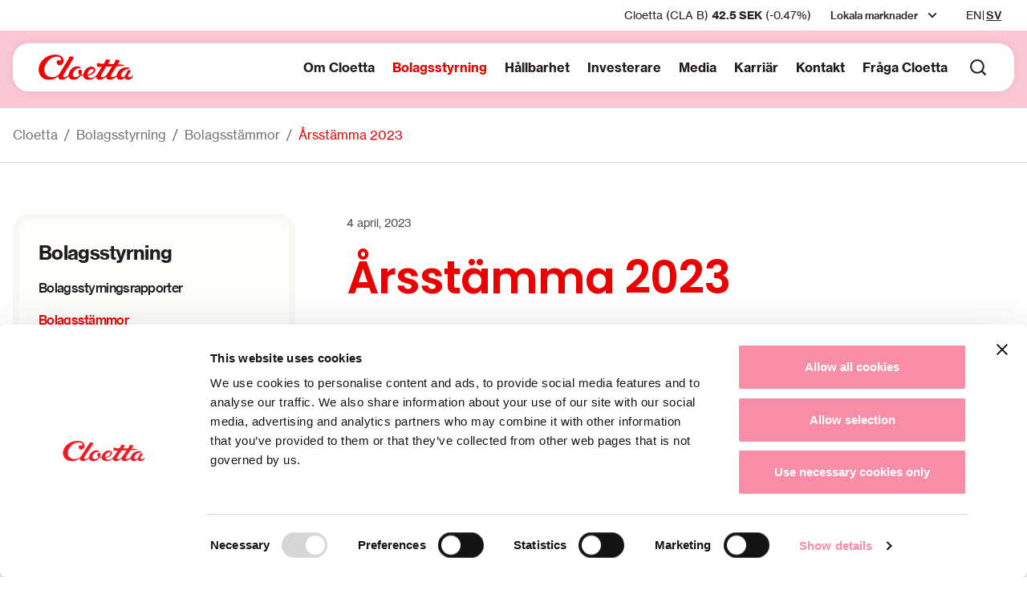

--- FILE ---
content_type: text/html; charset=UTF-8
request_url: https://www.cloetta.com/sv/arsstamma-2023/
body_size: 15791
content:
<!doctype html>
<html lang="sv-SE">
<head>
  <meta charset="utf-8">
  <meta http-equiv="x-ua-compatible" content="ie=edge">
  <meta name="viewport" content="width=device-width, initial-scale=1, shrink-to-fit=no">
  <title>Årsstämma 2023 &#8211; Cloetta</title>
<meta name='robots' content='max-image-preview:large' />
	<style>img:is([sizes="auto" i], [sizes^="auto," i]) { contain-intrinsic-size: 3000px 1500px }</style>
	<script>
window._wpemojiSettings = {"baseUrl":"https:\/\/s.w.org\/images\/core\/emoji\/16.0.1\/72x72\/","ext":".png","svgUrl":"https:\/\/s.w.org\/images\/core\/emoji\/16.0.1\/svg\/","svgExt":".svg","source":{"concatemoji":"https:\/\/www.cloetta.com\/sv\/wp-includes\/js\/wp-emoji-release.min.js?ver=6.8.3"}};
/*! This file is auto-generated */
!function(s,n){var o,i,e;function c(e){try{var t={supportTests:e,timestamp:(new Date).valueOf()};sessionStorage.setItem(o,JSON.stringify(t))}catch(e){}}function p(e,t,n){e.clearRect(0,0,e.canvas.width,e.canvas.height),e.fillText(t,0,0);var t=new Uint32Array(e.getImageData(0,0,e.canvas.width,e.canvas.height).data),a=(e.clearRect(0,0,e.canvas.width,e.canvas.height),e.fillText(n,0,0),new Uint32Array(e.getImageData(0,0,e.canvas.width,e.canvas.height).data));return t.every(function(e,t){return e===a[t]})}function u(e,t){e.clearRect(0,0,e.canvas.width,e.canvas.height),e.fillText(t,0,0);for(var n=e.getImageData(16,16,1,1),a=0;a<n.data.length;a++)if(0!==n.data[a])return!1;return!0}function f(e,t,n,a){switch(t){case"flag":return n(e,"\ud83c\udff3\ufe0f\u200d\u26a7\ufe0f","\ud83c\udff3\ufe0f\u200b\u26a7\ufe0f")?!1:!n(e,"\ud83c\udde8\ud83c\uddf6","\ud83c\udde8\u200b\ud83c\uddf6")&&!n(e,"\ud83c\udff4\udb40\udc67\udb40\udc62\udb40\udc65\udb40\udc6e\udb40\udc67\udb40\udc7f","\ud83c\udff4\u200b\udb40\udc67\u200b\udb40\udc62\u200b\udb40\udc65\u200b\udb40\udc6e\u200b\udb40\udc67\u200b\udb40\udc7f");case"emoji":return!a(e,"\ud83e\udedf")}return!1}function g(e,t,n,a){var r="undefined"!=typeof WorkerGlobalScope&&self instanceof WorkerGlobalScope?new OffscreenCanvas(300,150):s.createElement("canvas"),o=r.getContext("2d",{willReadFrequently:!0}),i=(o.textBaseline="top",o.font="600 32px Arial",{});return e.forEach(function(e){i[e]=t(o,e,n,a)}),i}function t(e){var t=s.createElement("script");t.src=e,t.defer=!0,s.head.appendChild(t)}"undefined"!=typeof Promise&&(o="wpEmojiSettingsSupports",i=["flag","emoji"],n.supports={everything:!0,everythingExceptFlag:!0},e=new Promise(function(e){s.addEventListener("DOMContentLoaded",e,{once:!0})}),new Promise(function(t){var n=function(){try{var e=JSON.parse(sessionStorage.getItem(o));if("object"==typeof e&&"number"==typeof e.timestamp&&(new Date).valueOf()<e.timestamp+604800&&"object"==typeof e.supportTests)return e.supportTests}catch(e){}return null}();if(!n){if("undefined"!=typeof Worker&&"undefined"!=typeof OffscreenCanvas&&"undefined"!=typeof URL&&URL.createObjectURL&&"undefined"!=typeof Blob)try{var e="postMessage("+g.toString()+"("+[JSON.stringify(i),f.toString(),p.toString(),u.toString()].join(",")+"));",a=new Blob([e],{type:"text/javascript"}),r=new Worker(URL.createObjectURL(a),{name:"wpTestEmojiSupports"});return void(r.onmessage=function(e){c(n=e.data),r.terminate(),t(n)})}catch(e){}c(n=g(i,f,p,u))}t(n)}).then(function(e){for(var t in e)n.supports[t]=e[t],n.supports.everything=n.supports.everything&&n.supports[t],"flag"!==t&&(n.supports.everythingExceptFlag=n.supports.everythingExceptFlag&&n.supports[t]);n.supports.everythingExceptFlag=n.supports.everythingExceptFlag&&!n.supports.flag,n.DOMReady=!1,n.readyCallback=function(){n.DOMReady=!0}}).then(function(){return e}).then(function(){var e;n.supports.everything||(n.readyCallback(),(e=n.source||{}).concatemoji?t(e.concatemoji):e.wpemoji&&e.twemoji&&(t(e.twemoji),t(e.wpemoji)))}))}((window,document),window._wpemojiSettings);
</script>
<style id='wp-emoji-styles-inline-css'>

	img.wp-smiley, img.emoji {
		display: inline !important;
		border: none !important;
		box-shadow: none !important;
		height: 1em !important;
		width: 1em !important;
		margin: 0 0.07em !important;
		vertical-align: -0.1em !important;
		background: none !important;
		padding: 0 !important;
	}
</style>
<link rel='stylesheet' id='wp-block-library-css' href='https://www.cloetta.com/sv/wp-includes/css/dist/block-library/style.min.css?ver=6.8.3' media='all' />
<style id='classic-theme-styles-inline-css'>
/*! This file is auto-generated */
.wp-block-button__link{color:#fff;background-color:#32373c;border-radius:9999px;box-shadow:none;text-decoration:none;padding:calc(.667em + 2px) calc(1.333em + 2px);font-size:1.125em}.wp-block-file__button{background:#32373c;color:#fff;text-decoration:none}
</style>
<style id='global-styles-inline-css'>
:root{--wp--preset--aspect-ratio--square: 1;--wp--preset--aspect-ratio--4-3: 4/3;--wp--preset--aspect-ratio--3-4: 3/4;--wp--preset--aspect-ratio--3-2: 3/2;--wp--preset--aspect-ratio--2-3: 2/3;--wp--preset--aspect-ratio--16-9: 16/9;--wp--preset--aspect-ratio--9-16: 9/16;--wp--preset--color--black: #000000;--wp--preset--color--cyan-bluish-gray: #abb8c3;--wp--preset--color--white: #ffffff;--wp--preset--color--pale-pink: #f78da7;--wp--preset--color--vivid-red: #cf2e2e;--wp--preset--color--luminous-vivid-orange: #ff6900;--wp--preset--color--luminous-vivid-amber: #fcb900;--wp--preset--color--light-green-cyan: #7bdcb5;--wp--preset--color--vivid-green-cyan: #00d084;--wp--preset--color--pale-cyan-blue: #8ed1fc;--wp--preset--color--vivid-cyan-blue: #0693e3;--wp--preset--color--vivid-purple: #9b51e0;--wp--preset--gradient--vivid-cyan-blue-to-vivid-purple: linear-gradient(135deg,rgba(6,147,227,1) 0%,rgb(155,81,224) 100%);--wp--preset--gradient--light-green-cyan-to-vivid-green-cyan: linear-gradient(135deg,rgb(122,220,180) 0%,rgb(0,208,130) 100%);--wp--preset--gradient--luminous-vivid-amber-to-luminous-vivid-orange: linear-gradient(135deg,rgba(252,185,0,1) 0%,rgba(255,105,0,1) 100%);--wp--preset--gradient--luminous-vivid-orange-to-vivid-red: linear-gradient(135deg,rgba(255,105,0,1) 0%,rgb(207,46,46) 100%);--wp--preset--gradient--very-light-gray-to-cyan-bluish-gray: linear-gradient(135deg,rgb(238,238,238) 0%,rgb(169,184,195) 100%);--wp--preset--gradient--cool-to-warm-spectrum: linear-gradient(135deg,rgb(74,234,220) 0%,rgb(151,120,209) 20%,rgb(207,42,186) 40%,rgb(238,44,130) 60%,rgb(251,105,98) 80%,rgb(254,248,76) 100%);--wp--preset--gradient--blush-light-purple: linear-gradient(135deg,rgb(255,206,236) 0%,rgb(152,150,240) 100%);--wp--preset--gradient--blush-bordeaux: linear-gradient(135deg,rgb(254,205,165) 0%,rgb(254,45,45) 50%,rgb(107,0,62) 100%);--wp--preset--gradient--luminous-dusk: linear-gradient(135deg,rgb(255,203,112) 0%,rgb(199,81,192) 50%,rgb(65,88,208) 100%);--wp--preset--gradient--pale-ocean: linear-gradient(135deg,rgb(255,245,203) 0%,rgb(182,227,212) 50%,rgb(51,167,181) 100%);--wp--preset--gradient--electric-grass: linear-gradient(135deg,rgb(202,248,128) 0%,rgb(113,206,126) 100%);--wp--preset--gradient--midnight: linear-gradient(135deg,rgb(2,3,129) 0%,rgb(40,116,252) 100%);--wp--preset--font-size--small: 13px;--wp--preset--font-size--medium: 20px;--wp--preset--font-size--large: 36px;--wp--preset--font-size--x-large: 42px;--wp--preset--spacing--20: 0.44rem;--wp--preset--spacing--30: 0.67rem;--wp--preset--spacing--40: 1rem;--wp--preset--spacing--50: 1.5rem;--wp--preset--spacing--60: 2.25rem;--wp--preset--spacing--70: 3.38rem;--wp--preset--spacing--80: 5.06rem;--wp--preset--shadow--natural: 6px 6px 9px rgba(0, 0, 0, 0.2);--wp--preset--shadow--deep: 12px 12px 50px rgba(0, 0, 0, 0.4);--wp--preset--shadow--sharp: 6px 6px 0px rgba(0, 0, 0, 0.2);--wp--preset--shadow--outlined: 6px 6px 0px -3px rgba(255, 255, 255, 1), 6px 6px rgba(0, 0, 0, 1);--wp--preset--shadow--crisp: 6px 6px 0px rgba(0, 0, 0, 1);}:where(.is-layout-flex){gap: 0.5em;}:where(.is-layout-grid){gap: 0.5em;}body .is-layout-flex{display: flex;}.is-layout-flex{flex-wrap: wrap;align-items: center;}.is-layout-flex > :is(*, div){margin: 0;}body .is-layout-grid{display: grid;}.is-layout-grid > :is(*, div){margin: 0;}:where(.wp-block-columns.is-layout-flex){gap: 2em;}:where(.wp-block-columns.is-layout-grid){gap: 2em;}:where(.wp-block-post-template.is-layout-flex){gap: 1.25em;}:where(.wp-block-post-template.is-layout-grid){gap: 1.25em;}.has-black-color{color: var(--wp--preset--color--black) !important;}.has-cyan-bluish-gray-color{color: var(--wp--preset--color--cyan-bluish-gray) !important;}.has-white-color{color: var(--wp--preset--color--white) !important;}.has-pale-pink-color{color: var(--wp--preset--color--pale-pink) !important;}.has-vivid-red-color{color: var(--wp--preset--color--vivid-red) !important;}.has-luminous-vivid-orange-color{color: var(--wp--preset--color--luminous-vivid-orange) !important;}.has-luminous-vivid-amber-color{color: var(--wp--preset--color--luminous-vivid-amber) !important;}.has-light-green-cyan-color{color: var(--wp--preset--color--light-green-cyan) !important;}.has-vivid-green-cyan-color{color: var(--wp--preset--color--vivid-green-cyan) !important;}.has-pale-cyan-blue-color{color: var(--wp--preset--color--pale-cyan-blue) !important;}.has-vivid-cyan-blue-color{color: var(--wp--preset--color--vivid-cyan-blue) !important;}.has-vivid-purple-color{color: var(--wp--preset--color--vivid-purple) !important;}.has-black-background-color{background-color: var(--wp--preset--color--black) !important;}.has-cyan-bluish-gray-background-color{background-color: var(--wp--preset--color--cyan-bluish-gray) !important;}.has-white-background-color{background-color: var(--wp--preset--color--white) !important;}.has-pale-pink-background-color{background-color: var(--wp--preset--color--pale-pink) !important;}.has-vivid-red-background-color{background-color: var(--wp--preset--color--vivid-red) !important;}.has-luminous-vivid-orange-background-color{background-color: var(--wp--preset--color--luminous-vivid-orange) !important;}.has-luminous-vivid-amber-background-color{background-color: var(--wp--preset--color--luminous-vivid-amber) !important;}.has-light-green-cyan-background-color{background-color: var(--wp--preset--color--light-green-cyan) !important;}.has-vivid-green-cyan-background-color{background-color: var(--wp--preset--color--vivid-green-cyan) !important;}.has-pale-cyan-blue-background-color{background-color: var(--wp--preset--color--pale-cyan-blue) !important;}.has-vivid-cyan-blue-background-color{background-color: var(--wp--preset--color--vivid-cyan-blue) !important;}.has-vivid-purple-background-color{background-color: var(--wp--preset--color--vivid-purple) !important;}.has-black-border-color{border-color: var(--wp--preset--color--black) !important;}.has-cyan-bluish-gray-border-color{border-color: var(--wp--preset--color--cyan-bluish-gray) !important;}.has-white-border-color{border-color: var(--wp--preset--color--white) !important;}.has-pale-pink-border-color{border-color: var(--wp--preset--color--pale-pink) !important;}.has-vivid-red-border-color{border-color: var(--wp--preset--color--vivid-red) !important;}.has-luminous-vivid-orange-border-color{border-color: var(--wp--preset--color--luminous-vivid-orange) !important;}.has-luminous-vivid-amber-border-color{border-color: var(--wp--preset--color--luminous-vivid-amber) !important;}.has-light-green-cyan-border-color{border-color: var(--wp--preset--color--light-green-cyan) !important;}.has-vivid-green-cyan-border-color{border-color: var(--wp--preset--color--vivid-green-cyan) !important;}.has-pale-cyan-blue-border-color{border-color: var(--wp--preset--color--pale-cyan-blue) !important;}.has-vivid-cyan-blue-border-color{border-color: var(--wp--preset--color--vivid-cyan-blue) !important;}.has-vivid-purple-border-color{border-color: var(--wp--preset--color--vivid-purple) !important;}.has-vivid-cyan-blue-to-vivid-purple-gradient-background{background: var(--wp--preset--gradient--vivid-cyan-blue-to-vivid-purple) !important;}.has-light-green-cyan-to-vivid-green-cyan-gradient-background{background: var(--wp--preset--gradient--light-green-cyan-to-vivid-green-cyan) !important;}.has-luminous-vivid-amber-to-luminous-vivid-orange-gradient-background{background: var(--wp--preset--gradient--luminous-vivid-amber-to-luminous-vivid-orange) !important;}.has-luminous-vivid-orange-to-vivid-red-gradient-background{background: var(--wp--preset--gradient--luminous-vivid-orange-to-vivid-red) !important;}.has-very-light-gray-to-cyan-bluish-gray-gradient-background{background: var(--wp--preset--gradient--very-light-gray-to-cyan-bluish-gray) !important;}.has-cool-to-warm-spectrum-gradient-background{background: var(--wp--preset--gradient--cool-to-warm-spectrum) !important;}.has-blush-light-purple-gradient-background{background: var(--wp--preset--gradient--blush-light-purple) !important;}.has-blush-bordeaux-gradient-background{background: var(--wp--preset--gradient--blush-bordeaux) !important;}.has-luminous-dusk-gradient-background{background: var(--wp--preset--gradient--luminous-dusk) !important;}.has-pale-ocean-gradient-background{background: var(--wp--preset--gradient--pale-ocean) !important;}.has-electric-grass-gradient-background{background: var(--wp--preset--gradient--electric-grass) !important;}.has-midnight-gradient-background{background: var(--wp--preset--gradient--midnight) !important;}.has-small-font-size{font-size: var(--wp--preset--font-size--small) !important;}.has-medium-font-size{font-size: var(--wp--preset--font-size--medium) !important;}.has-large-font-size{font-size: var(--wp--preset--font-size--large) !important;}.has-x-large-font-size{font-size: var(--wp--preset--font-size--x-large) !important;}
:where(.wp-block-post-template.is-layout-flex){gap: 1.25em;}:where(.wp-block-post-template.is-layout-grid){gap: 1.25em;}
:where(.wp-block-columns.is-layout-flex){gap: 2em;}:where(.wp-block-columns.is-layout-grid){gap: 2em;}
:root :where(.wp-block-pullquote){font-size: 1.5em;line-height: 1.6;}
</style>
<link rel='stylesheet' id='cryptx-styles-css' href='https://www.cloetta.com/sv/wp-content/plugins/cryptx/css/cryptx.css?ver=4.0.4' media='all' />
<link rel='stylesheet' id='sage/app.css-css' href='https://www.cloetta.com/sv/wp-content/themes/cloetta/public/styles/app.css?id=58a80d31e8645c5754a7' media='all' />
<link rel="canonical" href="https://www.cloetta.com/sv/arsstamma-2023/" />
<link rel='shortlink' href='https://www.cloetta.com/sv/?p=16332' />
<script type="text/javascript">
          var ajaxurl = "https://www.cloetta.com/sv/wp-admin/admin-ajax.php";
        </script><meta name="description" content="Cloettas årsstämma 2023 hölls den 4 april 2023 i Stockholm." />
<meta property="og:title" content="Årsstämma 2023 - Cloetta">
<meta property="og:description" content="Cloettas årsstämma 2023 hölls den 4 april 2023 i Stockholm." />
<meta property="og:image" content="https://www.cloetta.com/sv/wp-content/uploads/sites/4/2025/03/cloetta-og-2025-768x403.jpg">
<meta property="og:type" content="website" />
<meta property="og:site_name" content="Cloetta" />
<meta property="og:url" content="https://www.cloetta.com/sv/arsstamma-2023" />
<meta name="twitter:card" content="summary_large_image">
<meta name="twitter:site" content="@">
<meta name="twitter:title" content="Årsstämma 2023 - Cloetta">
<meta name="twitter:description" content="Cloettas årsstämma 2023 hölls den 4 april 2023 i Stockholm.">
<meta name="twitter:image" content="https://www.cloetta.com/sv/wp-content/uploads/sites/4/2025/03/cloetta-og-2025-768x403.jpg">
<link rel="icon" href="https://www.cloetta.com/sv/wp-content/uploads/sites/4/2021/10/favicon.png" sizes="32x32" />
<link rel="icon" href="https://www.cloetta.com/sv/wp-content/uploads/sites/4/2021/10/favicon.png" sizes="192x192" />
<link rel="apple-touch-icon" href="https://www.cloetta.com/sv/wp-content/uploads/sites/4/2021/10/favicon.png" />
<meta name="msapplication-TileImage" content="https://www.cloetta.com/sv/wp-content/uploads/sites/4/2021/10/favicon.png" />
    <link rel="apple-touch-icon" sizes="180x180" href="https://www.cloetta.com/sv/wp-content/themes/cloetta/public/images/apple-touch-icon.png">
    <link rel="manifest" href="https://www.cloetta.com/sv/wp-content/themes/cloetta/public/images/site.webmanifest">
    <link rel="mask-icon" href="https://www.cloetta.com/sv/wp-content/themes/cloetta/public/images/safari-pinned-tab.svg" color="#F00000">
    <meta name="msapplication-TileColor" content="#F00000">
    <meta name="theme-color" content="#F00000">

    
    
    <style type="text/css">@font-face {font-family:Playfair Display;font-style:normal;font-weight:400;src:url(/cf-fonts/v/playfair-display/5.0.18/vietnamese/wght/normal.woff2);unicode-range:U+0102-0103,U+0110-0111,U+0128-0129,U+0168-0169,U+01A0-01A1,U+01AF-01B0,U+0300-0301,U+0303-0304,U+0308-0309,U+0323,U+0329,U+1EA0-1EF9,U+20AB;font-display:swap;}@font-face {font-family:Playfair Display;font-style:normal;font-weight:400;src:url(/cf-fonts/v/playfair-display/5.0.18/latin-ext/wght/normal.woff2);unicode-range:U+0100-02AF,U+0304,U+0308,U+0329,U+1E00-1E9F,U+1EF2-1EFF,U+2020,U+20A0-20AB,U+20AD-20CF,U+2113,U+2C60-2C7F,U+A720-A7FF;font-display:swap;}@font-face {font-family:Playfair Display;font-style:normal;font-weight:400;src:url(/cf-fonts/v/playfair-display/5.0.18/latin/wght/normal.woff2);unicode-range:U+0000-00FF,U+0131,U+0152-0153,U+02BB-02BC,U+02C6,U+02DA,U+02DC,U+0304,U+0308,U+0329,U+2000-206F,U+2074,U+20AC,U+2122,U+2191,U+2193,U+2212,U+2215,U+FEFF,U+FFFD;font-display:swap;}@font-face {font-family:Playfair Display;font-style:normal;font-weight:400;src:url(/cf-fonts/v/playfair-display/5.0.18/cyrillic/wght/normal.woff2);unicode-range:U+0301,U+0400-045F,U+0490-0491,U+04B0-04B1,U+2116;font-display:swap;}</style>

    
  <!-- Cookiebot -->
  <script id="Cookiebot" src="https://consent.cookiebot.eu/uc.js" data-cbid="a5747fbe-21cf-43f1-9d20-7e672dd274f3" data-blockingmode="auto" type="text/javascript"></script>  <!-- Cookiebot End -->

  <!-- Google Tag Manager -->
  <!-- Google Tag Manager -->
<script>(function(w,d,s,l,i){w[l]=w[l]||[];w[l].push({'gtm.start':
new Date().getTime(),event:'gtm.js'});var f=d.getElementsByTagName(s)[0],
j=d.createElement(s),dl=l!='dataLayer'?'&l='+l:'';j.async=true;j.src=
'https://www.googletagmanager.com/gtm.js?id='+i+dl;f.parentNode.insertBefore(j,f);
})(window,document,'script','dataLayer','GTM-5NRC3MG');</script>
<!-- End Google Tag Manager -->  <!-- Google Tag Manager End -->

</head>

<body class="wp-singular post-template-default single single-post postid-16332 single-format-standard wp-custom-logo wp-embed-responsive wp-theme-cloetta wide-layout has-primary-sidebar slug-arsstamma-2023">

<!-- Google Tag Manager noscript -->
<!-- Google Tag Manager (noscript) -->
<noscript><iframe src="https://www.googletagmanager.com/ns.html?id=GTM-5NRC3MG"
height="0" width="0" style="display:none;visibility:hidden"></iframe></noscript>
<!-- End Google Tag Manager (noscript) --><!-- Google Tag Manager noscript End -->


<div id="app">
  <a class="visually-hidden-focusable skip-to-content bg-secondary text-white" href="#main">
  Skip to content
</a>

  <header class="banner fixed-top  has-navbar-top ">

  <nav class="navbar-top navbar navbar-expand d-none d-xl-flex" aria-label="Top menu">
  <div class="container justify-content-end">



    <div id="module-529" class="module module-shareticker has-text-color module-has-link no-link-text post-529 type-module status-publish hentry" style="--cw-text-color: default-color;">
  

    <div class="module-bg-wrap" >
  <div class="module-content">
    
    <div id="target-ticker-small-529" class="target-ticker-cision target-ticker-small" data-size="small" data-baseurl="https://www.cloetta.com/sv">
      <div id="sharetickerLoader" class="loader d-flex w-100 h-100 text-center align-items-center justify-content-center">
        <div class="spinner-grow spinner-grow-sm text-primary" role="status">
          <span class="visually-hidden">Loading...</span>
        </div>
      </div>
    </div>

        <div class="read-more-container ">
    <a
            
            class="  stretched-link "
      href="https://www.cloetta.com/sv/investors/the-share/"
      aria-label="Läs mer"
    >    </a>

    
  </div>
  </div>
</div>

</div>
          <div class="menu-top-menu-container"><ul id="menu-top-menu" class="navbar-nav"><li id="menu-item-524" class="menu-item menu-item-type-custom menu-item-object-custom menu-item-has-children menu-item-524"><a href="#">Lokala marknader</a>
<ul class="sub-menu">
	<li id="menu-item-15678" class="menu-item menu-item-type-custom menu-item-object-custom menu-item-15678"><a target="_blank" href="https://www.cloetta.se/">Sverige</a></li>
	<li id="menu-item-15679" class="menu-item menu-item-type-custom menu-item-object-custom menu-item-15679"><a target="_blank" href="https://www.cloetta.fi/">Finland</a></li>
	<li id="menu-item-15680" class="menu-item menu-item-type-custom menu-item-object-custom menu-item-15680"><a target="_blank" href="https://www.cloetta.nl/">Nederländerna</a></li>
	<li id="menu-item-15681" class="menu-item menu-item-type-custom menu-item-object-custom menu-item-15681"><a target="_blank" href="https://www.cloetta.dk/">Danmark</a></li>
	<li id="menu-item-15682" class="menu-item menu-item-type-custom menu-item-object-custom menu-item-15682"><a target="_blank" href="https://www.cloetta.no/">Norge</a></li>
	<li id="menu-item-15683" class="menu-item menu-item-type-custom menu-item-object-custom menu-item-15683"><a target="_blank" href="https://cloetta.co.uk/">Storbritannien</a></li>
	<li id="menu-item-15684" class="menu-item menu-item-type-custom menu-item-object-custom menu-item-15684"><a href="https://www.cloetta.com/sv/marknad-och-varumarken/cloettas-huvudmarknader/tyskland/">Tyskland</a></li>
	<li id="menu-item-15685" class="menu-item menu-item-type-custom menu-item-object-custom menu-item-15685"><a href="https://www.cloetta.com/sv/marknad-och-varumarken/cloettas-huvudmarknader/internationella-marknader/">Alla andra marknader</a></li>
</ul>
</li>
</ul></div>
        <div class="container-lang">
              
      <div class="navbar-lang position-relative">
        <ul class="navbar-nav flex-row">
                      <li class="nav-item have-label no-flag lang-en">
              <a class="nav-link link-dark"
                 aria-label="en"                  href="https://www.cloetta.com/en/annual-general-meeting-2023/"               >
                                EN              </a>
            </li>
                      <li class="nav-item have-label active no-flag lang-sv">
              <a class="nav-link link-dark"
                 aria-label="sv"                   href="https://www.cloetta.com/sv"              >
                                SV              </a>
            </li>
                  </ul>
      </div>
      </div>
  </div>
</nav>

  <nav class="navbar-main navbar navbar-expand-xl" role="navigation" aria-label="Main menu">
    <div class="container">

      <div class="d-flex align-items-center flex-grow-1">
        <a class="navbar-brand logo" href="https://www.cloetta.com/sv/">
    <img alt="Cloetta logo" src="https://www.cloetta.com/sv/wp-content/uploads/sites/4/2021/10/logo.svg" width="146" height="40"/>
  </a>

          <div class="d-flex align-items-center d-xl-none ms-auto me-2">
            <button class="btn btn-search" aria-label="Search button 1" type="button" data-bs-toggle="collapse" data-bs-target="#collapseSearch-1" aria-expanded="false" aria-controls="collapseSearch-1">
  <span class="visually-hidden">Search</span>
</button>
<div id="collapseSearch-1" class="toggle-search-form collapse position-absolute">
  <div class="container">
    <form role="search" method="get" class="search-form d-flex align-items-center" action="https://www.cloetta.com/sv/">
  <div class="input-group">
    <button id="search-icon-1" type="submit" class="input-group-text" aria-label="Search button">
      <svg class="icon" xmlns="http://www.w3.org/2000/svg" width="24" height="24" viewBox="0 0 24 24" fill="none">
  <path d="M18.031 16.617L22.314 20.899L20.899 22.314L16.617 18.031C15.0237 19.3082 13.042 20.0029 11 20C6.032 20 2 15.968 2 11C2 6.032 6.032 2 11 2C15.968 2 20 6.032 20 11C20.0029 13.042 19.3082 15.0237 18.031 16.617ZM16.025 15.875C17.2938 14.5697 18.0025 12.8204 18 11C18 7.133 14.867 4 11 4C7.133 4 4 7.133 4 11C4 14.867 7.133 18 11 18C12.8204 18.0025 14.5697 17.2938 15.875 16.025L16.025 15.875Z" fill="#181818"/>
</svg>    </button>
    <label for="searchField-1" class="form-label visually-hidden">
      Sök
    </label>
    <input
      id="searchField-1"
      type="search"
      class="search-field form-control ms-0"
      placeholder="Sök på webbplatsen:"
      value=""
      name="s"
      aria-describedby="search-icon-1"
      autocomplete="off"
    >
  </div>
</form>
  </div>
</div>
          </div>

        <button class="navbar-toggler ms-1" type="button" data-bs-toggle="collapse" data-bs-target="#navbarNav" aria-controls="navbarNav" aria-expanded="false" aria-label="Toggle mobile menu">
          <span class="bars"></span>
          <span class="navbar-toggler-label">Meny</span>
        </button>
      </div>

      <div id="navbarNav" class="collapse navbar-collapse justify-content-end">

        <ul class="navbar-nav">
          <li class="menu-item menu-item-has-children">
        <a  href="https://www.cloetta.com/sv/om-cloetta/"
           aria-expanded="false" aria-haspopup="true"         >
          Om Cloetta
        </a>
                  <button class="expander border-0 bg-transparent p-0" aria-label="expander" tabindex="-1"></button>
                          <div class="sub-menu">

            <div class="menu-om-cloetta-container"><ul id="menu-om-cloetta" class="d-xl-grid grid-cols-xl-4"><li id="menu-item-18526" class="main-subitem menu-item menu-item-type-post_type menu-item-object-page menu-item-18526 depth-0 menu-column"><a class="nav-link" href="https://www.cloetta.com/sv/om-cloetta/">Om Cloetta</a></li>
<li id="menu-item-752" class="menu-item menu-item-type-post_type menu-item-object-menu_column menu-item-has-children menu-item-752 depth-0 menu-column">
<ul class="sub-menu">
	<li id="menu-item-597" class="menu-item menu-item-type-post_type menu-item-object-page menu-item-597 depth-1"><a class="nav-link" href="https://www.cloetta.com/sv/om-cloetta/cloetta-i-korthet/">Cloetta i korthet</a></li>
	<li id="menu-item-614" class="menu-item menu-item-type-post_type menu-item-object-page menu-item-614 depth-1"><a class="nav-link" href="https://www.cloetta.com/sv/om-cloetta/syfte-vision-och-varderingar/">Syfte, vision och värderingar</a></li>
	<li id="menu-item-2065" class="menu-item menu-item-type-post_type menu-item-object-page menu-item-2065 depth-1"><a class="nav-link" href="https://www.cloetta.com/sv/investerare/strategiska-prioriteringar/">Strategiska prioriteringar</a></li>
	<li id="menu-item-18664" class="menu-item menu-item-type-post_type menu-item-object-page menu-item-has-children menu-item-18664 depth-1"><a class="nav-link" href="https://www.cloetta.com/sv/om-cloetta/marknad-och-varumarken/">Marknad och varumärken</a><button class="expander border-0 bg-transparent p-0" aria-label="expander"></button>
	<ul class="sub-menu">
		<li id="menu-item-18665" class="menu-item menu-item-type-post_type menu-item-object-page menu-item-has-children menu-item-18665 depth-2"><a class="nav-link" href="https://www.cloetta.com/sv/om-cloetta/marknad-och-varumarken/cloettas-varumarken/">Cloettas varumärken</a><button class="expander border-0 bg-transparent p-0" aria-label="expander"></button>
		<ul class="sub-menu">
			<li id="menu-item-18667" class="menu-item menu-item-type-post_type menu-item-object-page menu-item-18667 depth-3"><a class="nav-link" href="https://www.cloetta.com/sv/om-cloetta/marknad-och-varumarken/cloettas-varumarken/cloettas-erbjudande/">Cloettas erbjudande</a></li>
			<li id="menu-item-18666" class="menu-item menu-item-type-post_type menu-item-object-page menu-item-18666 depth-3"><a class="nav-link" href="https://www.cloetta.com/sv/om-cloetta/marknad-och-varumarken/cloettas-varumarken/bolagets-varumarke/">Bolagets varumärke</a></li>
		</ul>
</li>
		<li id="menu-item-18668" class="menu-item menu-item-type-post_type menu-item-object-page menu-item-18668 depth-2"><a class="nav-link" href="https://www.cloetta.com/sv/om-cloetta/marknad-och-varumarken/varumarkesportfolj/">Varumärkesportfölj</a></li>
		<li id="menu-item-18669" class="menu-item menu-item-type-post_type menu-item-object-page menu-item-18669 depth-2"><a class="nav-link" href="https://www.cloetta.com/sv/om-cloetta/cloettas-karnmarknader/">Cloettas kärnmarknader</a></li>
	</ul>
</li>
	<li id="menu-item-18670" class="menu-item menu-item-type-post_type menu-item-object-page menu-item-18670 depth-1"><a class="nav-link" href="https://www.cloetta.com/sv/om-cloetta/marknad-och-varumarken/smakpanel/">Smakpanel</a></li>
	<li id="menu-item-617" class="menu-item menu-item-type-post_type menu-item-object-page menu-item-has-children menu-item-617 depth-1"><a class="nav-link" href="https://www.cloetta.com/sv/om-cloetta/marknaden/">Marknaden</a><button class="expander border-0 bg-transparent p-0" aria-label="expander"></button>
	<ul class="sub-menu">
		<li id="menu-item-618" class="menu-item menu-item-type-post_type menu-item-object-page menu-item-618 depth-2"><a class="nav-link" href="https://www.cloetta.com/sv/om-cloetta/marknaden/konsumtionsmonster/">Konsumtionsmönster</a></li>
		<li id="menu-item-619" class="menu-item menu-item-type-post_type menu-item-object-page menu-item-619 depth-2"><a class="nav-link" href="https://www.cloetta.com/sv/om-cloetta/marknaden/drivkrafter-i-omvarlden/">Drivkrafter i omvärlden</a></li>
		<li id="menu-item-620" class="menu-item menu-item-type-post_type menu-item-object-page menu-item-620 depth-2"><a class="nav-link" href="https://www.cloetta.com/sv/om-cloetta/marknaden/konsumenttrender/">Konsumenttrender</a></li>
	</ul>
</li>
</ul>
</li>
<li id="menu-item-753" class="menu-item menu-item-type-post_type menu-item-object-menu_column menu-item-has-children menu-item-753 depth-0 menu-column">
<ul class="sub-menu">
	<li id="menu-item-606" class="menu-item menu-item-type-post_type menu-item-object-page menu-item-has-children menu-item-606 depth-1"><a class="nav-link" href="https://www.cloetta.com/sv/om-cloetta/affarside-och-affarsmodell/">Affärsidé och affärsmodell</a><button class="expander border-0 bg-transparent p-0" aria-label="expander"></button>
	<ul class="sub-menu">
		<li id="menu-item-612" class="menu-item menu-item-type-post_type menu-item-object-page menu-item-612 depth-2"><a class="nav-link" href="https://www.cloetta.com/sv/om-cloetta/affarside-och-affarsmodell/produktutveckling/">Produktutveckling</a></li>
		<li id="menu-item-613" class="menu-item menu-item-type-post_type menu-item-object-page menu-item-613 depth-2"><a class="nav-link" href="https://www.cloetta.com/sv/om-cloetta/affarside-och-affarsmodell/inkop/">Inköp</a></li>
		<li id="menu-item-610" class="menu-item menu-item-type-post_type menu-item-object-page menu-item-has-children menu-item-610 depth-2"><a class="nav-link" href="https://www.cloetta.com/sv/om-cloetta/affarside-och-affarsmodell/tillverkning/">Tillverkning</a><button class="expander border-0 bg-transparent p-0" aria-label="expander"></button>
		<ul class="sub-menu">
			<li id="menu-item-611" class="menu-item menu-item-type-post_type menu-item-object-page menu-item-611 depth-3"><a class="nav-link" href="https://www.cloetta.com/sv/om-cloetta/affarside-och-affarsmodell/tillverkning/produktionsanlaggningar/">Produktions<wbr>&shy;anläggningar</a></li>
		</ul>
</li>
		<li id="menu-item-609" class="menu-item menu-item-type-post_type menu-item-object-page menu-item-609 depth-2"><a class="nav-link" href="https://www.cloetta.com/sv/om-cloetta/affarside-och-affarsmodell/kund/">Kund</a></li>
		<li id="menu-item-608" class="menu-item menu-item-type-post_type menu-item-object-page menu-item-608 depth-2"><a class="nav-link" href="https://www.cloetta.com/sv/om-cloetta/affarside-och-affarsmodell/konsument/">Konsument</a></li>
	</ul>
</li>
	<li id="menu-item-605" class="menu-item menu-item-type-post_type menu-item-object-page menu-item-605 depth-1"><a class="nav-link" href="https://www.cloetta.com/sv/om-cloetta/organisation/">Organisation</a></li>
</ul>
</li>
<li id="menu-item-754" class="menu-item menu-item-type-post_type menu-item-object-menu_column menu-item-has-children menu-item-754 depth-0 menu-column">
<ul class="sub-menu">
	<li id="menu-item-599" class="menu-item menu-item-type-post_type menu-item-object-page menu-item-has-children menu-item-599 depth-1"><a class="nav-link" href="https://www.cloetta.com/sv/om-cloetta/historia/">Historia</a><button class="expander border-0 bg-transparent p-0" aria-label="expander"></button>
	<ul class="sub-menu">
		<li id="menu-item-600" class="menu-item menu-item-type-post_type menu-item-object-page menu-item-600 depth-2"><a class="nav-link" href="https://www.cloetta.com/sv/om-cloetta/historia/historien-om-ahlgrens-bilar/">Historien om Ahlgrens bilar</a></li>
		<li id="menu-item-601" class="menu-item menu-item-type-post_type menu-item-object-page menu-item-601 depth-2"><a class="nav-link" href="https://www.cloetta.com/sv/om-cloetta/historia/historien-om-jenkki/">Historien om Jenkki</a></li>
		<li id="menu-item-602" class="menu-item menu-item-type-post_type menu-item-object-page menu-item-602 depth-2"><a class="nav-link" href="https://www.cloetta.com/sv/om-cloetta/historia/historien-om-kexchoklad/">Historien om Kexchoklad</a></li>
		<li id="menu-item-603" class="menu-item menu-item-type-post_type menu-item-object-page menu-item-603 depth-2"><a class="nav-link" href="https://www.cloetta.com/sv/om-cloetta/historia/the-history-of-lakerol/">Historien om Läkerol</a></li>
		<li id="menu-item-621" class="menu-item menu-item-type-post_type menu-item-object-page menu-item-621 depth-2"><a class="nav-link" href="https://www.cloetta.com/sv/om-cloetta/historia/historien-om-venco/">Historien om Venco</a></li>
	</ul>
</li>
	<li id="menu-item-598" class="menu-item menu-item-type-post_type menu-item-object-page menu-item-598 depth-1"><a class="nav-link" href="https://www.cloetta.com/sv/om-cloetta/ordlista/">Ordlista</a></li>
</ul>
</li>
</ul></div>
          </div>
              </li>
          <li class="menu-item menu-item-has-children current-menu-item">
        <a  href="https://www.cloetta.com/sv/bolagsstyrning/"
           aria-expanded="false" aria-haspopup="true"         >
          Bolagsstyrning
        </a>
                  <button class="expander border-0 bg-transparent p-0" aria-label="expander" tabindex="-1"></button>
                          <div class="sub-menu">

            <div class="menu-bolagsstyrning-container"><ul id="menu-bolagsstyrning-1" class="d-xl-grid grid-cols-xl-4"><li id="menu-item-18527" class="main-subitem menu-item menu-item-type-post_type menu-item-object-page menu-item-18527 depth-0 menu-column current-menu-item"><a class="nav-link" href="https://www.cloetta.com/sv/bolagsstyrning/">Bolagsstyrning</a></li>
<li id="menu-item-755" class="menu-item menu-item-type-post_type menu-item-object-menu_column menu-item-has-children menu-item-755 depth-0 menu-column">
<ul class="sub-menu">
	<li class="menu-item menu-item-type-post_type menu-item-object-page menu-item-669 depth-1"><a class="nav-link" href="https://www.cloetta.com/sv/bolagsstyrning/bolagsstyrningsrapporter/">Bolagsstyrningsrapporter</a></li>
	<li class="menu-item menu-item-type-post_type menu-item-object-page menu-item-671 depth-1 current-menu-item"><a class="nav-link" href="https://www.cloetta.com/sv/bolagsstyrning/bolagsstammor/">Bolagsstämmor</a></li>
	<li class="menu-item menu-item-type-post_type menu-item-object-page menu-item-has-children menu-item-674 depth-1"><a class="nav-link" href="https://www.cloetta.com/sv/bolagsstyrning/valberedning/">Valberedning</a><button class="expander border-0 bg-transparent p-0" aria-label="expander"></button>
	<ul class="sub-menu">
		<li class="menu-item menu-item-type-post_type menu-item-object-page menu-item-676 depth-2"><a class="nav-link" href="https://www.cloetta.com/sv/bolagsstyrning/valberedning/regler-for-valberedningen/">Regler för valberedningen</a></li>
		<li class="menu-item menu-item-type-post_type menu-item-object-page menu-item-675 depth-2"><a class="nav-link" href="https://www.cloetta.com/sv/bolagsstyrning/valberedning/valberedningar/">Valberedningar</a></li>
	</ul>
</li>
	<li class="menu-item menu-item-type-post_type menu-item-object-page menu-item-has-children menu-item-661 depth-1"><a class="nav-link" href="https://www.cloetta.com/sv/bolagsstyrning/styrelse/">Styrelse</a><button class="expander border-0 bg-transparent p-0" aria-label="expander"></button>
	<ul class="sub-menu">
		<li class="menu-item menu-item-type-post_type menu-item-object-page menu-item-663 depth-2"><a class="nav-link" href="https://www.cloetta.com/sv/bolagsstyrning/styrelse/styrelsens-sammansattning/">Styrelsens sammansättning</a></li>
		<li class="menu-item menu-item-type-post_type menu-item-object-page menu-item-677 depth-2"><a class="nav-link" href="https://www.cloetta.com/sv/bolagsstyrning/styrelse/styrelsens-arbete/">Styrelsens arbete</a></li>
		<li class="menu-item menu-item-type-post_type menu-item-object-page menu-item-662 depth-2"><a class="nav-link" href="https://www.cloetta.com/sv/bolagsstyrning/styrelse/styrelsens-utskott/">Styrelsens utskott</a></li>
		<li class="menu-item menu-item-type-post_type menu-item-object-page menu-item-664 depth-2"><a class="nav-link" href="https://www.cloetta.com/sv/bolagsstyrning/styrelse/utvardering-av-styrelsens-arbete/">Utvärdering av styrelsens arbete</a></li>
	</ul>
</li>
</ul>
</li>
<li id="menu-item-756" class="menu-item menu-item-type-post_type menu-item-object-menu_column menu-item-has-children menu-item-756 depth-0 menu-column">
<ul class="sub-menu">
	<li class="menu-item menu-item-type-post_type menu-item-object-page menu-item-has-children menu-item-665 depth-1"><a class="nav-link" href="https://www.cloetta.com/sv/bolagsstyrning/vd-ledning/">VD &#038; ledning</a><button class="expander border-0 bg-transparent p-0" aria-label="expander"></button>
	<ul class="sub-menu">
		<li class="menu-item menu-item-type-post_type menu-item-object-page menu-item-666 depth-2"><a class="nav-link" href="https://www.cloetta.com/sv/bolagsstyrning/vd-ledning/ledningsgrupp/">Ledningsgrupp</a></li>
	</ul>
</li>
	<li class="menu-item menu-item-type-post_type menu-item-object-page menu-item-has-children menu-item-678 depth-1"><a class="nav-link" href="https://www.cloetta.com/sv/bolagsstyrning/arvoden-och-ersattningar/">Arvoden och ersättningar</a><button class="expander border-0 bg-transparent p-0" aria-label="expander"></button>
	<ul class="sub-menu">
		<li class="menu-item menu-item-type-post_type menu-item-object-page menu-item-672 depth-2"><a class="nav-link" href="https://www.cloetta.com/sv/bolagsstyrning/incitamentsprogram/">Incitamentsprogram</a></li>
	</ul>
</li>
	<li class="menu-item menu-item-type-post_type menu-item-object-page menu-item-660 depth-1"><a class="nav-link" href="https://www.cloetta.com/sv/bolagsstyrning/revisorer/">Revisorer</a></li>
</ul>
</li>
<li id="menu-item-757" class="menu-item menu-item-type-post_type menu-item-object-menu_column menu-item-has-children menu-item-757 depth-0 menu-column">
<ul class="sub-menu">
	<li class="menu-item menu-item-type-post_type menu-item-object-page menu-item-has-children menu-item-667 depth-1"><a class="nav-link" href="https://www.cloetta.com/sv/bolagsstyrning/uppforandekod/">Uppförandekod</a><button class="expander border-0 bg-transparent p-0" aria-label="expander"></button>
	<ul class="sub-menu">
		<li class="menu-item menu-item-type-post_type menu-item-object-page menu-item-668 depth-2"><a class="nav-link" href="https://www.cloetta.com/sv/bolagsstyrning/uppforandekod/policy-mot-mutor-och-korruption/">Policy mot mutor och korruption</a></li>
		<li class="menu-item menu-item-type-post_type menu-item-object-page menu-item-679 depth-2"><a class="nav-link" href="https://www.cloetta.com/sv/bolagsstyrning/uppforandekod/skatt/">Skatt</a></li>
		<li class="menu-item menu-item-type-post_type menu-item-object-page menu-item-680 depth-2"><a class="nav-link" href="https://www.cloetta.com/sv/bolagsstyrning/uppforandekod/visselblasartjanst/">Visselblåsartjänst</a></li>
	</ul>
</li>
	<li class="menu-item menu-item-type-post_type menu-item-object-page menu-item-673 depth-1"><a class="nav-link" href="https://www.cloetta.com/sv/bolagsstyrning/intern-kontroll/">Intern kontroll</a></li>
	<li class="menu-item menu-item-type-post_type menu-item-object-page menu-item-659 depth-1"><a class="nav-link" href="https://www.cloetta.com/sv/bolagsstyrning/bolagsordning/">Bolagsordning</a></li>
</ul>
</li>
</ul></div>
          </div>
              </li>
          <li class="menu-item menu-item-has-children">
        <a  href="https://www.cloetta.com/sv/hallbarhet/"
           aria-expanded="false" aria-haspopup="true"         >
          Hållbarhet
        </a>
                  <button class="expander border-0 bg-transparent p-0" aria-label="expander" tabindex="-1"></button>
                          <div class="sub-menu">

            <div class="menu-hallbarhet-container"><ul id="menu-hallbarhet" class="d-xl-grid grid-cols-xl-4"><li id="menu-item-18529" class="main-subitem menu-item menu-item-type-post_type menu-item-object-page menu-item-18529 depth-0 menu-column"><a class="nav-link" href="https://www.cloetta.com/sv/hallbarhet/">Hållbarhet</a></li>
<li id="menu-item-758" class="menu-item menu-item-type-post_type menu-item-object-menu_column menu-item-has-children menu-item-758 depth-0 menu-column">
<ul class="sub-menu">
	<li id="menu-item-715" class="menu-item menu-item-type-post_type menu-item-object-page menu-item-715 depth-1"><a class="nav-link" href="https://www.cloetta.com/sv/hallbarhet/hallbarhetsagenda-och-mal/">Hållbarhetsagenda och mål</a></li>
	<li id="menu-item-1623" class="menu-item menu-item-type-post_type menu-item-object-page menu-item-1623 depth-1"><a class="nav-link" href="https://www.cloetta.com/sv/hallbarhet/case/">Case</a></li>
	<li id="menu-item-1716" class="menu-item menu-item-type-post_type menu-item-object-page menu-item-has-children menu-item-1716 depth-1"><a class="nav-link" href="https://www.cloetta.com/sv/hallbarhet/styrning-och-organisation/">Styrning och organisation</a><button class="expander border-0 bg-transparent p-0" aria-label="expander"></button>
	<ul class="sub-menu">
		<li id="menu-item-722" class="menu-item menu-item-type-post_type menu-item-object-page menu-item-722 depth-2"><a class="nav-link" href="https://www.cloetta.com/sv/hallbarhet/cloettas-policyer/">Cloettas policyer</a></li>
	</ul>
</li>
</ul>
</li>
<li id="menu-item-759" class="menu-item menu-item-type-post_type menu-item-object-menu_column menu-item-has-children menu-item-759 depth-0 menu-column">
<ul class="sub-menu">
	<li id="menu-item-16835" class="menu-item menu-item-type-post_type menu-item-object-page menu-item-16835 depth-1"><a class="nav-link" href="https://www.cloetta.com/sv/hallbarhet/manskliga-rattigheter/">Mänskliga rättigheter</a></li>
	<li id="menu-item-16387" class="menu-item menu-item-type-post_type menu-item-object-page menu-item-16387 depth-1"><a class="nav-link" href="https://www.cloetta.com/sv/hallbarhet/palmolja/">Palmolja</a></li>
</ul>
</li>
<li id="menu-item-760" class="menu-item menu-item-type-post_type menu-item-object-menu_column menu-item-has-children menu-item-760 depth-0 menu-column">
<ul class="sub-menu">
	<li id="menu-item-17670" class="menu-item menu-item-type-custom menu-item-object-custom menu-item-17670 depth-1"><a class="nav-link" href="https://www.cloetta.com/sv/investerare/arsredovisningar/">Års- och hållbarhetsredovisningar</a></li>
</ul>
</li>
</ul></div>
          </div>
              </li>
          <li class="menu-item menu-item-has-children">
        <a  href="https://www.cloetta.com/sv/investerare/"
           aria-expanded="false" aria-haspopup="true"         >
          Investerare
        </a>
                  <button class="expander border-0 bg-transparent p-0" aria-label="expander" tabindex="-1"></button>
                          <div class="sub-menu">

            <div class="menu-investerare-container"><ul id="menu-investerare" class="d-xl-grid grid-cols-xl-4"><li id="menu-item-18530" class="main-subitem menu-item menu-item-type-post_type menu-item-object-page menu-item-18530 depth-0 menu-column"><a class="nav-link" href="https://www.cloetta.com/sv/investerare/">Investerare</a></li>
<li id="menu-item-1263" class="menu-item menu-item-type-post_type menu-item-object-menu_column menu-item-has-children menu-item-1263 depth-0 menu-column">
<ul class="sub-menu">
	<li id="menu-item-19385" class="menu-item menu-item-type-post_type menu-item-object-page menu-item-19385 depth-1"><a class="nav-link" href="https://www.cloetta.com/sv/investerare/cloetta-som-investering/">Cloetta som investering</a></li>
	<li id="menu-item-958" class="menu-item menu-item-type-post_type menu-item-object-page menu-item-958 depth-1"><a class="nav-link" href="https://www.cloetta.com/sv/investerare/strategiska-prioriteringar/">Strategiska prioriteringar</a></li>
	<li id="menu-item-980" class="menu-item menu-item-type-post_type menu-item-object-page menu-item-980 depth-1"><a class="nav-link" href="https://www.cloetta.com/sv/investerare/delarsrapporter/">Delårsrapporter</a></li>
	<li id="menu-item-981" class="menu-item menu-item-type-post_type menu-item-object-page menu-item-981 depth-1"><a class="nav-link" href="https://www.cloetta.com/sv/investerare/ars-och-hallbarhetsredovisningar/">Års- och hållbarhets<wbr>­redovisningar</a></li>
	<li id="menu-item-16062" class="menu-item menu-item-type-post_type menu-item-object-page menu-item-16062 depth-1"><a class="nav-link" href="https://www.cloetta.com/sv/investerare/presentationer/">Presentationer</a></li>
	<li id="menu-item-959" class="menu-item menu-item-type-post_type menu-item-object-page menu-item-has-children menu-item-959 depth-1"><a class="nav-link" href="https://www.cloetta.com/sv/investerare/finansiell-information/">Finansiell information</a><button class="expander border-0 bg-transparent p-0" aria-label="expander"></button>
	<ul class="sub-menu">
		<li id="menu-item-964" class="menu-item menu-item-type-post_type menu-item-object-page menu-item-964 depth-2"><a class="nav-link" href="https://www.cloetta.com/sv/investerare/finansiell-information/finansiell-data/">Finansiell data</a></li>
		<li id="menu-item-960" class="menu-item menu-item-type-post_type menu-item-object-page menu-item-960 depth-2"><a class="nav-link" href="https://www.cloetta.com/sv/investerare/finansiell-information/langsiktiga-finansiella-mal/">Långsiktiga finansiella mål</a></li>
		<li id="menu-item-961" class="menu-item menu-item-type-post_type menu-item-object-page menu-item-961 depth-2"><a class="nav-link" href="https://www.cloetta.com/sv/investerare/finansiell-information/kostnadsfordelning/">Kostnadsfördelning</a></li>
		<li id="menu-item-962" class="menu-item menu-item-type-post_type menu-item-object-page menu-item-962 depth-2"><a class="nav-link" href="https://www.cloetta.com/sv/investerare/finansiell-information/definitioner/">Definitioner</a></li>
		<li id="menu-item-963" class="menu-item menu-item-type-post_type menu-item-object-page menu-item-963 depth-2"><a class="nav-link" href="https://www.cloetta.com/sv/investerare/finansiell-information/redovisningsprinciper/">Redovisnings<wbr>­principer</a></li>
	</ul>
</li>
</ul>
</li>
<li id="menu-item-1265" class="menu-item menu-item-type-post_type menu-item-object-menu_column menu-item-has-children menu-item-1265 depth-0 menu-column">
<ul class="sub-menu">
	<li id="menu-item-965" class="menu-item menu-item-type-post_type menu-item-object-page menu-item-has-children menu-item-965 depth-1"><a class="nav-link" href="https://www.cloetta.com/sv/investerare/risker-och-riskhantering/">Risker och riskhantering</a><button class="expander border-0 bg-transparent p-0" aria-label="expander"></button>
	<ul class="sub-menu">
		<li id="menu-item-966" class="menu-item menu-item-type-post_type menu-item-object-page menu-item-966 depth-2"><a class="nav-link" href="https://www.cloetta.com/sv/investerare/risker-och-riskhantering/bransch-och-marknadsrelaterade-risker/">Bransch- och marknadsrelaterade risker</a></li>
		<li id="menu-item-967" class="menu-item menu-item-type-post_type menu-item-object-page menu-item-967 depth-2"><a class="nav-link" href="https://www.cloetta.com/sv/investerare/risker-och-riskhantering/verksamhetsrelaterade-risker/">Verksamhets<wbr>­relaterade risker</a></li>
		<li id="menu-item-968" class="menu-item menu-item-type-post_type menu-item-object-page menu-item-968 depth-2"><a class="nav-link" href="https://www.cloetta.com/sv/investerare/risker-och-riskhantering/finansiella-risker/">Finansiella risker</a></li>
	</ul>
</li>
	<li id="menu-item-970" class="menu-item menu-item-type-post_type menu-item-object-page menu-item-has-children menu-item-970 depth-1"><a class="nav-link" href="https://www.cloetta.com/sv/investerare/aktien/">Aktien</a><button class="expander border-0 bg-transparent p-0" aria-label="expander"></button>
	<ul class="sub-menu">
		<li id="menu-item-972" class="menu-item menu-item-type-post_type menu-item-object-page menu-item-972 depth-2"><a class="nav-link" href="https://www.cloetta.com/sv/investerare/aktien/aktiekapital-och-aktiehistorik/">Aktiekapital och aktiehistorik</a></li>
		<li id="menu-item-973" class="menu-item menu-item-type-post_type menu-item-object-page menu-item-973 depth-2"><a class="nav-link" href="https://www.cloetta.com/sv/investerare/aktien/utdelning-och-utdelningspolicy/">Utdelning och utdelningspolicy</a></li>
		<li id="menu-item-974" class="menu-item menu-item-type-post_type menu-item-object-page menu-item-974 depth-2"><a class="nav-link" href="https://www.cloetta.com/sv/investerare/aktien/analytiker/">Analytiker</a></li>
		<li id="menu-item-975" class="menu-item menu-item-type-post_type menu-item-object-page menu-item-975 depth-2"><a class="nav-link" href="https://www.cloetta.com/sv/investerare/aktien/personer-i-ledande-stallning/">Personer i ledande ställning</a></li>
		<li id="menu-item-976" class="menu-item menu-item-type-post_type menu-item-object-page menu-item-976 depth-2"><a class="nav-link" href="https://www.cloetta.com/sv/investerare/aktien/aktieagare/">Aktieägare</a></li>
	</ul>
</li>
	<li id="menu-item-977" class="menu-item menu-item-type-post_type menu-item-object-page menu-item-has-children menu-item-977 depth-1"><a class="nav-link" href="https://www.cloetta.com/sv/investerare/skuldstruktur/">Skuldstruktur</a><button class="expander border-0 bg-transparent p-0" aria-label="expander"></button>
	<ul class="sub-menu">
		<li id="menu-item-978" class="menu-item menu-item-type-post_type menu-item-object-page menu-item-978 depth-2"><a class="nav-link" href="https://www.cloetta.com/sv/investerare/skuldstruktur/skuldnyckeltal/">Skuldnyckeltal</a></li>
	</ul>
</li>
</ul>
</li>
<li id="menu-item-1264" class="menu-item menu-item-type-post_type menu-item-object-menu_column menu-item-has-children menu-item-1264 depth-0 menu-column">
<ul class="sub-menu">
	<li id="menu-item-983" class="menu-item menu-item-type-post_type menu-item-object-page menu-item-983 depth-1"><a class="nav-link" href="https://www.cloetta.com/sv/investerare/prospekt/">Prospekt</a></li>
	<li id="menu-item-3331" class="menu-item menu-item-type-post_type menu-item-object-page menu-item-3331 depth-1"><a class="nav-link" href="https://www.cloetta.com/sv/media/pressmeddelanden/">Pressmeddelanden</a></li>
	<li id="menu-item-989" class="menu-item menu-item-type-post_type menu-item-object-page menu-item-989 depth-1"><a class="nav-link" href="https://www.cloetta.com/sv/media/prenumerera/">Prenumerera</a></li>
	<li id="menu-item-990" class="menu-item menu-item-type-post_type menu-item-object-page menu-item-990 depth-1"><a class="nav-link" href="https://www.cloetta.com/sv/investerare/kalender/">Kalender</a></li>
	<li id="menu-item-991" class="menu-item menu-item-type-post_type menu-item-object-page menu-item-991 depth-1"><a class="nav-link" href="https://www.cloetta.com/sv/investerare/ir-policy/">IR-policy</a></li>
</ul>
</li>
</ul></div>
          </div>
              </li>
          <li class="menu-item menu-item-has-children">
        <a  href="https://www.cloetta.com/sv/media/"
           aria-expanded="false" aria-haspopup="true"         >
          Media
        </a>
                  <button class="expander border-0 bg-transparent p-0" aria-label="expander" tabindex="-1"></button>
                          <div class="sub-menu">

            <div class="menu-media-container"><ul id="menu-media" class="d-xl-grid grid-cols-xl-4"><li id="menu-item-18531" class="main-subitem menu-item menu-item-type-post_type menu-item-object-page menu-item-18531 depth-0 menu-column"><a class="nav-link" href="https://www.cloetta.com/sv/media/">Media</a></li>
<li id="menu-item-1267" class="menu-item menu-item-type-post_type menu-item-object-menu_column menu-item-has-children menu-item-1267 depth-0 menu-column">
<ul class="sub-menu">
	<li id="menu-item-387" class="menu-item menu-item-type-post_type menu-item-object-page menu-item-387 depth-1"><a class="nav-link" href="https://www.cloetta.com/sv/media/pressmeddelanden/">Pressmeddelanden</a></li>
	<li id="menu-item-15461" class="menu-item menu-item-type-post_type menu-item-object-page menu-item-15461 depth-1"><a class="nav-link" href="https://www.cloetta.com/sv/media/prenumerera/">Prenumerera</a></li>
</ul>
</li>
<li id="menu-item-1268" class="menu-item menu-item-type-post_type menu-item-object-menu_column menu-item-has-children menu-item-1268 depth-0 menu-column">
<ul class="sub-menu">
	<li id="menu-item-386" class="menu-item menu-item-type-post_type menu-item-object-page menu-item-has-children menu-item-386 depth-1"><a class="nav-link" href="https://www.cloetta.com/sv/media/bildbank/">Bildbank</a><button class="expander border-0 bg-transparent p-0" aria-label="expander"></button>
	<ul class="sub-menu">
		<li id="menu-item-1042" class="menu-item menu-item-type-post_type menu-item-object-page menu-item-1042 depth-2"><a class="nav-link" href="https://www.cloetta.com/sv/media/bildbank/cloetta-logotyp/">Cloetta logotyp</a></li>
		<li id="menu-item-17023" class="menu-item menu-item-type-post_type menu-item-object-page menu-item-17023 depth-2"><a class="nav-link" href="https://www.cloetta.com/sv/media/bildbank/produkt-logotyper/">Varumärkeslogotyper</a></li>
		<li id="menu-item-17029" class="menu-item menu-item-type-post_type menu-item-object-page menu-item-17029 depth-2"><a class="nav-link" href="https://www.cloetta.com/sv/media/bildbank/produktbilder/">Produktbilder</a></li>
		<li id="menu-item-1040" class="menu-item menu-item-type-post_type menu-item-object-page menu-item-has-children menu-item-1040 depth-2"><a class="nav-link" href="https://www.cloetta.com/sv/media/bildbank/produktionsanlaggningar/">Produktionsanläggningar</a><button class="expander border-0 bg-transparent p-0" aria-label="expander"></button>
		<ul class="sub-menu">
			<li id="menu-item-1037" class="menu-item menu-item-type-post_type menu-item-object-page menu-item-1037 depth-3"><a class="nav-link" href="https://www.cloetta.com/sv/media/bildbank/produktionsanlaggningar/dublin-irland/">Dublin, Irland</a></li>
			<li id="menu-item-1036" class="menu-item menu-item-type-post_type menu-item-object-page menu-item-1036 depth-3"><a class="nav-link" href="https://www.cloetta.com/sv/media/bildbank/produktionsanlaggningar/levice-slovakien/">Levice, Slovakien</a></li>
			<li id="menu-item-1035" class="menu-item menu-item-type-post_type menu-item-object-page menu-item-1035 depth-3"><a class="nav-link" href="https://www.cloetta.com/sv/media/bildbank/produktionsanlaggningar/ljungsbro-sverige/">Ljungsbro, Sverige</a></li>
			<li id="menu-item-1034" class="menu-item menu-item-type-post_type menu-item-object-page menu-item-1034 depth-3"><a class="nav-link" href="https://www.cloetta.com/sv/media/bildbank/produktionsanlaggningar/roosendaal-spoorstraat-nederlanderna/">Roosendaal Spoorstraat, Nederländerna</a></li>
			<li id="menu-item-1032" class="menu-item menu-item-type-post_type menu-item-object-page menu-item-1032 depth-3"><a class="nav-link" href="https://www.cloetta.com/sv/media/bildbank/produktionsanlaggningar/sneek-nederlanderna/">Sneek, Nederländerna</a></li>
			<li id="menu-item-1031" class="menu-item menu-item-type-post_type menu-item-object-page menu-item-1031 depth-3"><a class="nav-link" href="https://www.cloetta.com/sv/media/bildbank/produktionsanlaggningar/turnhout-belgium/">Turnhout, Belgium</a></li>
		</ul>
</li>
		<li id="menu-item-1039" class="menu-item menu-item-type-post_type menu-item-object-page menu-item-1039 depth-2"><a class="nav-link" href="https://www.cloetta.com/sv/media/bildbank/styrelse/">Styrelse</a></li>
		<li id="menu-item-1038" class="menu-item menu-item-type-post_type menu-item-object-page menu-item-1038 depth-2"><a class="nav-link" href="https://www.cloetta.com/sv/media/bildbank/koncernledning/">Koncernledning</a></li>
	</ul>
</li>
</ul>
</li>
<li id="menu-item-1269" class="menu-item menu-item-type-post_type menu-item-object-menu_column menu-item-1269 depth-0 menu-column"></li>
</ul></div>
          </div>
              </li>
          <li class="menu-item">
        <a  href="https://www.cloetta.com/sv/karriar/"
                  >
          Karriär
        </a>
                      </li>
          <li class="menu-item">
        <a  href="https://www.cloetta.com/sv/kontakt/"
                  >
          Kontakt
        </a>
                      </li>
          <li class="menu-item">
        <a  href="https://www.cloetta.com/sv/fraga-cloetta/"
                  >
          Fråga Cloetta
        </a>
                      </li>
      </ul>

        <nav class="navbar-top d-xl-none" aria-label="Top menu">
                      <div class="menu-top-menu-container"><ul id="menu-top-menu-1" class="navbar-nav"><li class="menu-item menu-item-type-custom menu-item-object-custom menu-item-has-children menu-item-524"><a href="#">Lokala marknader</a>
<ul class="sub-menu">
	<li class="menu-item menu-item-type-custom menu-item-object-custom menu-item-15678"><a target="_blank" href="https://www.cloetta.se/">Sverige</a></li>
	<li class="menu-item menu-item-type-custom menu-item-object-custom menu-item-15679"><a target="_blank" href="https://www.cloetta.fi/">Finland</a></li>
	<li class="menu-item menu-item-type-custom menu-item-object-custom menu-item-15680"><a target="_blank" href="https://www.cloetta.nl/">Nederländerna</a></li>
	<li class="menu-item menu-item-type-custom menu-item-object-custom menu-item-15681"><a target="_blank" href="https://www.cloetta.dk/">Danmark</a></li>
	<li class="menu-item menu-item-type-custom menu-item-object-custom menu-item-15682"><a target="_blank" href="https://www.cloetta.no/">Norge</a></li>
	<li class="menu-item menu-item-type-custom menu-item-object-custom menu-item-15683"><a target="_blank" href="https://cloetta.co.uk/">Storbritannien</a></li>
	<li class="menu-item menu-item-type-custom menu-item-object-custom menu-item-15684"><a href="https://www.cloetta.com/sv/marknad-och-varumarken/cloettas-huvudmarknader/tyskland/">Tyskland</a></li>
	<li class="menu-item menu-item-type-custom menu-item-object-custom menu-item-15685"><a href="https://www.cloetta.com/sv/marknad-och-varumarken/cloettas-huvudmarknader/internationella-marknader/">Alla andra marknader</a></li>
</ul>
</li>
</ul></div>
                  </nav>

        <div class="d-xl-none">
          <div id="module-529" class="module module-shareticker has-text-color module-has-link no-link-text post-529 type-module status-publish hentry" style="--cw-text-color: default-color;">
  

    <div class="module-bg-wrap" >
  <div class="module-content">
    
    <div id="target-ticker-small-529" class="target-ticker-cision target-ticker-small" data-size="small" data-baseurl="https://www.cloetta.com/sv">
      <div id="sharetickerLoader" class="loader d-flex w-100 h-100 text-center align-items-center justify-content-center">
        <div class="spinner-grow spinner-grow-sm text-primary" role="status">
          <span class="visually-hidden">Loading...</span>
        </div>
      </div>
    </div>

        <div class="read-more-container ">
    <a
            
            class="  stretched-link "
      href="https://www.cloetta.com/sv/investors/the-share/"
      aria-label="Läs mer"
    >    </a>

    
  </div>
  </div>
</div>

</div>
          <div class="container-lang">
              
      <div class="navbar-lang position-relative">
        <ul class="navbar-nav flex-row">
                      <li class="nav-item have-label no-flag lang-en">
              <a class="nav-link link-dark"
                 aria-label="en"                  href="https://www.cloetta.com/en/annual-general-meeting-2023/"               >
                                EN              </a>
            </li>
                      <li class="nav-item have-label active no-flag lang-sv">
              <a class="nav-link link-dark"
                 aria-label="sv"                   href="https://www.cloetta.com/sv"              >
                                SV              </a>
            </li>
                  </ul>
      </div>
      </div>
        </div>

      </div>

      <div class="d-none d-xl-block">
        <button class="btn btn-search" aria-label="Search button 2" type="button" data-bs-toggle="collapse" data-bs-target="#collapseSearch-2" aria-expanded="false" aria-controls="collapseSearch-2">
  <span class="visually-hidden">Search</span>
</button>
<div id="collapseSearch-2" class="toggle-search-form collapse position-absolute">
  <div class="container">
    <form role="search" method="get" class="search-form d-flex align-items-center" action="https://www.cloetta.com/sv/">
  <div class="input-group">
    <button id="search-icon-2" type="submit" class="input-group-text" aria-label="Search button">
      <svg class="icon" xmlns="http://www.w3.org/2000/svg" width="24" height="24" viewBox="0 0 24 24" fill="none">
  <path d="M18.031 16.617L22.314 20.899L20.899 22.314L16.617 18.031C15.0237 19.3082 13.042 20.0029 11 20C6.032 20 2 15.968 2 11C2 6.032 6.032 2 11 2C15.968 2 20 6.032 20 11C20.0029 13.042 19.3082 15.0237 18.031 16.617ZM16.025 15.875C17.2938 14.5697 18.0025 12.8204 18 11C18 7.133 14.867 4 11 4C7.133 4 4 7.133 4 11C4 14.867 7.133 18 11 18C12.8204 18.0025 14.5697 17.2938 15.875 16.025L16.025 15.875Z" fill="#181818"/>
</svg>    </button>
    <label for="searchField-2" class="form-label visually-hidden">
      Sök
    </label>
    <input
      id="searchField-2"
      type="search"
      class="search-field form-control ms-0"
      placeholder="Sök på webbplatsen:"
      value=""
      name="s"
      aria-describedby="search-icon-2"
      autocomplete="off"
    >
  </div>
</form>
  </div>
</div>
      </div>

    </div>
  </nav>
</header>
  <main id="main" class="main">
    <div class="header-overlay" ></div>
    
    <div class="d-none d-lg-block">
    <nav class="nav-breadcrumb" aria-label="breadcrumb">
      <div class="container">
                  <ol class="breadcrumb">
                          <li class="breadcrumb-item " >
                <a href="https://www.cloetta.com/sv/">Cloetta</a>
              </li>
                          <li class="breadcrumb-item " >
                <a href="https://www.cloetta.com/sv/bolagsstyrning/">Bolagsstyrning</a>
              </li>
                          <li class="breadcrumb-item " >
                <a href="https://www.cloetta.com/sv/bolagsstyrning/bolagsstammor/">Bolagsstämmor</a>
              </li>
                          <li class="breadcrumb-item active "  aria-current="page" >
                <a href="https://www.cloetta.com/sv/arsstamma-2023/">Årsstämma 2023</a>
              </li>
                      </ol>
              </div>
    </nav>
  </div>
     <div class="wrap container" role="document">
    <div class="content">
      <div class="main-content-wrapper">
        <div class="meta post-meta">
    <time class="updated" datetime="2023-01-11T11:12:18+00:00">

              4 april, 2023
      
    </time>

      </div>
        <div class="title-container">
          <h1>
        Årsstämma 2023
      </h1>
      </div>
                <article class="post-16332 post type-post status-publish format-standard hentry category-bolagsstammor">
  <div class="entry-content">
    <p>Cloettas årsstämma 2023 hölls den 4 april 2023 i Stockholm.</p>
  </div>

  <div class="related-container">
          <section class="related-documents">
        <h2>Dokument</h2>
        <ul class="list-unstyled">
          <li class="ext-pdf">
  <a class="d-flex align-items-center" target="_blank" aria-label="Opens in a new window or tab" href="https://www.cloetta.com/sv/wp-content/uploads/sites/4/2023/01/Cloetta-Protokoll-arsstamma-2023-exkl.-rostlangd.pdf">
    <svg class="icon" xmlns="http://www.w3.org/2000/svg" width="40" height="40" viewBox="0 0 40 40" fill="none"><path d="M8.33333 6.66666H25V13.3333H31.6667V33.3333H8.33333V6.66666ZM6.665 3.33333C6.44708 3.33245 6.23113 3.37453 6.02949 3.45716C5.82785 3.5398 5.64447 3.66136 5.48984 3.81491C5.33521 3.96846 5.21235 4.15098 5.1283 4.35204C5.04425 4.55309 5.00066 4.76874 5 4.98666V35.0133C5.00349 35.451 5.17903 35.8698 5.4887 36.1791C5.79836 36.4885 6.2173 36.6636 6.655 36.6667H33.345C33.564 36.6651 33.7806 36.6205 33.9823 36.5352C34.184 36.4499 34.367 36.3257 34.5207 36.1697C34.6744 36.0137 34.7958 35.8289 34.8781 35.6259C34.9603 35.4229 35.0018 35.2057 35 34.9867V11.6667L26.6667 3.33333H6.665ZM17.4983 12.5C17.4983 15.1283 16.74 18.2283 15.4583 21.0883C14.1717 23.96 12.435 26.4167 10.625 27.865L12.5917 30.5533C17.47 27.3 22.8717 25.07 28.0983 25.8167L28.86 22.585C24.4067 21.1017 20.8333 16.65 20.8333 12.5H17.4983ZM18.4983 22.4533C18.945 21.4583 19.34 20.4267 19.6733 19.3817C20.4696 20.5967 21.426 21.6988 22.5167 22.6583C20.88 22.9517 19.2767 23.4333 17.725 24.0467C18.0006 23.5233 18.2589 22.9922 18.5 22.4533" fill="#181818"/></svg>
    <span class="module-list-inner d-inline-block">
                <span class="title">
          Cloetta - Protokoll årsstämma 2023 exkl. röstlängd
        </span>
                    <span class="meta">
                        <span class="date">4 april, 2023</span>
                                <span class="language">Svenska</span>
                    </span>
            </span>
  </a>
</li>
          <li class="ext-pdf">
  <a class="d-flex align-items-center" target="_blank" aria-label="Opens in a new window or tab" href="https://www.cloetta.com/sv/wp-content/uploads/sites/4/2023/01/Årsstämma-2023.pdf">
    <svg class="icon" xmlns="http://www.w3.org/2000/svg" width="40" height="40" viewBox="0 0 40 40" fill="none"><path d="M8.33333 6.66666H25V13.3333H31.6667V33.3333H8.33333V6.66666ZM6.665 3.33333C6.44708 3.33245 6.23113 3.37453 6.02949 3.45716C5.82785 3.5398 5.64447 3.66136 5.48984 3.81491C5.33521 3.96846 5.21235 4.15098 5.1283 4.35204C5.04425 4.55309 5.00066 4.76874 5 4.98666V35.0133C5.00349 35.451 5.17903 35.8698 5.4887 36.1791C5.79836 36.4885 6.2173 36.6636 6.655 36.6667H33.345C33.564 36.6651 33.7806 36.6205 33.9823 36.5352C34.184 36.4499 34.367 36.3257 34.5207 36.1697C34.6744 36.0137 34.7958 35.8289 34.8781 35.6259C34.9603 35.4229 35.0018 35.2057 35 34.9867V11.6667L26.6667 3.33333H6.665ZM17.4983 12.5C17.4983 15.1283 16.74 18.2283 15.4583 21.0883C14.1717 23.96 12.435 26.4167 10.625 27.865L12.5917 30.5533C17.47 27.3 22.8717 25.07 28.0983 25.8167L28.86 22.585C24.4067 21.1017 20.8333 16.65 20.8333 12.5H17.4983ZM18.4983 22.4533C18.945 21.4583 19.34 20.4267 19.6733 19.3817C20.4696 20.5967 21.426 21.6988 22.5167 22.6583C20.88 22.9517 19.2767 23.4333 17.725 24.0467C18.0006 23.5233 18.2589 22.9922 18.5 22.4533" fill="#181818"/></svg>
    <span class="module-list-inner d-inline-block">
                <span class="title">
          Presentation från årsstämma 2023
        </span>
                    <span class="meta">
                        <span class="date">4 april, 2023</span>
                                <span class="language">Svenska</span>
                    </span>
            </span>
  </a>
</li>
          <li class="ext-pdf">
  <a class="d-flex align-items-center" target="_blank" aria-label="Opens in a new window or tab" href="https://www.cloetta.com/sv/wp-content/uploads/sites/4/2021/10/wkr0006-13.pdf">
    <svg class="icon" xmlns="http://www.w3.org/2000/svg" width="40" height="40" viewBox="0 0 40 40" fill="none"><path d="M8.33333 6.66666H25V13.3333H31.6667V33.3333H8.33333V6.66666ZM6.665 3.33333C6.44708 3.33245 6.23113 3.37453 6.02949 3.45716C5.82785 3.5398 5.64447 3.66136 5.48984 3.81491C5.33521 3.96846 5.21235 4.15098 5.1283 4.35204C5.04425 4.55309 5.00066 4.76874 5 4.98666V35.0133C5.00349 35.451 5.17903 35.8698 5.4887 36.1791C5.79836 36.4885 6.2173 36.6636 6.655 36.6667H33.345C33.564 36.6651 33.7806 36.6205 33.9823 36.5352C34.184 36.4499 34.367 36.3257 34.5207 36.1697C34.6744 36.0137 34.7958 35.8289 34.8781 35.6259C34.9603 35.4229 35.0018 35.2057 35 34.9867V11.6667L26.6667 3.33333H6.665ZM17.4983 12.5C17.4983 15.1283 16.74 18.2283 15.4583 21.0883C14.1717 23.96 12.435 26.4167 10.625 27.865L12.5917 30.5533C17.47 27.3 22.8717 25.07 28.0983 25.8167L28.86 22.585C24.4067 21.1017 20.8333 16.65 20.8333 12.5H17.4983ZM18.4983 22.4533C18.945 21.4583 19.34 20.4267 19.6733 19.3817C20.4696 20.5967 21.426 21.6988 22.5167 22.6583C20.88 22.9517 19.2767 23.4333 17.725 24.0467C18.0006 23.5233 18.2589 22.9922 18.5 22.4533" fill="#181818"/></svg>
    <span class="module-list-inner d-inline-block">
                <span class="title">
          Pressmeddelande - Kommuniké från årsstämma 2023
        </span>
                    <span class="meta">
                        <span class="date">4 april, 2023</span>
                                <span class="language">Svenska</span>
                    </span>
            </span>
  </a>
</li>
          <li class="ext-pdf">
  <a class="d-flex align-items-center" target="_blank" aria-label="Opens in a new window or tab" href="https://www.cloetta.com/sv/wp-content/uploads/sites/4/2023/03/Års-och-hållbarhetsredovisning-2022-skärmversion.pdf">
    <svg class="icon" xmlns="http://www.w3.org/2000/svg" width="40" height="40" viewBox="0 0 40 40" fill="none"><path d="M8.33333 6.66666H25V13.3333H31.6667V33.3333H8.33333V6.66666ZM6.665 3.33333C6.44708 3.33245 6.23113 3.37453 6.02949 3.45716C5.82785 3.5398 5.64447 3.66136 5.48984 3.81491C5.33521 3.96846 5.21235 4.15098 5.1283 4.35204C5.04425 4.55309 5.00066 4.76874 5 4.98666V35.0133C5.00349 35.451 5.17903 35.8698 5.4887 36.1791C5.79836 36.4885 6.2173 36.6636 6.655 36.6667H33.345C33.564 36.6651 33.7806 36.6205 33.9823 36.5352C34.184 36.4499 34.367 36.3257 34.5207 36.1697C34.6744 36.0137 34.7958 35.8289 34.8781 35.6259C34.9603 35.4229 35.0018 35.2057 35 34.9867V11.6667L26.6667 3.33333H6.665ZM17.4983 12.5C17.4983 15.1283 16.74 18.2283 15.4583 21.0883C14.1717 23.96 12.435 26.4167 10.625 27.865L12.5917 30.5533C17.47 27.3 22.8717 25.07 28.0983 25.8167L28.86 22.585C24.4067 21.1017 20.8333 16.65 20.8333 12.5H17.4983ZM18.4983 22.4533C18.945 21.4583 19.34 20.4267 19.6733 19.3817C20.4696 20.5967 21.426 21.6988 22.5167 22.6583C20.88 22.9517 19.2767 23.4333 17.725 24.0467C18.0006 23.5233 18.2589 22.9922 18.5 22.4533" fill="#181818"/></svg>
    <span class="module-list-inner d-inline-block">
                <span class="title">
          Rapport (skärmversion) - Års- och hållbarhetsredovisning 2022
        </span>
                    <span class="meta">
                        <span class="date">13 mars, 2023</span>
                                <span class="language">Svenska</span>
                    </span>
            </span>
  </a>
</li>
          <li class="ext-pdf">
  <a class="d-flex align-items-center" target="_blank" aria-label="Opens in a new window or tab" href="https://www.cloetta.com/sv/wp-content/uploads/sites/4/2023/03/Bolagsstyrningsrapport-2022.pdf">
    <svg class="icon" xmlns="http://www.w3.org/2000/svg" width="40" height="40" viewBox="0 0 40 40" fill="none"><path d="M8.33333 6.66666H25V13.3333H31.6667V33.3333H8.33333V6.66666ZM6.665 3.33333C6.44708 3.33245 6.23113 3.37453 6.02949 3.45716C5.82785 3.5398 5.64447 3.66136 5.48984 3.81491C5.33521 3.96846 5.21235 4.15098 5.1283 4.35204C5.04425 4.55309 5.00066 4.76874 5 4.98666V35.0133C5.00349 35.451 5.17903 35.8698 5.4887 36.1791C5.79836 36.4885 6.2173 36.6636 6.655 36.6667H33.345C33.564 36.6651 33.7806 36.6205 33.9823 36.5352C34.184 36.4499 34.367 36.3257 34.5207 36.1697C34.6744 36.0137 34.7958 35.8289 34.8781 35.6259C34.9603 35.4229 35.0018 35.2057 35 34.9867V11.6667L26.6667 3.33333H6.665ZM17.4983 12.5C17.4983 15.1283 16.74 18.2283 15.4583 21.0883C14.1717 23.96 12.435 26.4167 10.625 27.865L12.5917 30.5533C17.47 27.3 22.8717 25.07 28.0983 25.8167L28.86 22.585C24.4067 21.1017 20.8333 16.65 20.8333 12.5H17.4983ZM18.4983 22.4533C18.945 21.4583 19.34 20.4267 19.6733 19.3817C20.4696 20.5967 21.426 21.6988 22.5167 22.6583C20.88 22.9517 19.2767 23.4333 17.725 24.0467C18.0006 23.5233 18.2589 22.9922 18.5 22.4533" fill="#181818"/></svg>
    <span class="module-list-inner d-inline-block">
                <span class="title">
          Bolagsstyrningsrapport 2022
        </span>
                    <span class="meta">
                        <span class="date">13 mars, 2023</span>
                                <span class="language">Svenska</span>
                    </span>
            </span>
  </a>
</li>
          <li class="ext-pdf">
  <a class="d-flex align-items-center" target="_blank" aria-label="Opens in a new window or tab" href="https://www.cloetta.com/sv/wp-content/uploads/sites/4/2023/03/Ersättningsrapport-2022.pdf">
    <svg class="icon" xmlns="http://www.w3.org/2000/svg" width="40" height="40" viewBox="0 0 40 40" fill="none"><path d="M8.33333 6.66666H25V13.3333H31.6667V33.3333H8.33333V6.66666ZM6.665 3.33333C6.44708 3.33245 6.23113 3.37453 6.02949 3.45716C5.82785 3.5398 5.64447 3.66136 5.48984 3.81491C5.33521 3.96846 5.21235 4.15098 5.1283 4.35204C5.04425 4.55309 5.00066 4.76874 5 4.98666V35.0133C5.00349 35.451 5.17903 35.8698 5.4887 36.1791C5.79836 36.4885 6.2173 36.6636 6.655 36.6667H33.345C33.564 36.6651 33.7806 36.6205 33.9823 36.5352C34.184 36.4499 34.367 36.3257 34.5207 36.1697C34.6744 36.0137 34.7958 35.8289 34.8781 35.6259C34.9603 35.4229 35.0018 35.2057 35 34.9867V11.6667L26.6667 3.33333H6.665ZM17.4983 12.5C17.4983 15.1283 16.74 18.2283 15.4583 21.0883C14.1717 23.96 12.435 26.4167 10.625 27.865L12.5917 30.5533C17.47 27.3 22.8717 25.07 28.0983 25.8167L28.86 22.585C24.4067 21.1017 20.8333 16.65 20.8333 12.5H17.4983ZM18.4983 22.4533C18.945 21.4583 19.34 20.4267 19.6733 19.3817C20.4696 20.5967 21.426 21.6988 22.5167 22.6583C20.88 22.9517 19.2767 23.4333 17.725 24.0467C18.0006 23.5233 18.2589 22.9922 18.5 22.4533" fill="#181818"/></svg>
    <span class="module-list-inner d-inline-block">
                <span class="title">
          Ersättningsrapport 2022
        </span>
                    <span class="meta">
                        <span class="date">13 mars, 2023</span>
                                <span class="language">Svenska</span>
                    </span>
            </span>
  </a>
</li>
          <li class="ext-pdf">
  <a class="d-flex align-items-center" target="_blank" aria-label="Opens in a new window or tab" href="https://www.cloetta.com/sv/wp-content/uploads/sites/4/2023/03/Revisorsyttrande-enligt-8-kap.-54-§-aktiebolagslagen.pdf">
    <svg class="icon" xmlns="http://www.w3.org/2000/svg" width="40" height="40" viewBox="0 0 40 40" fill="none"><path d="M8.33333 6.66666H25V13.3333H31.6667V33.3333H8.33333V6.66666ZM6.665 3.33333C6.44708 3.33245 6.23113 3.37453 6.02949 3.45716C5.82785 3.5398 5.64447 3.66136 5.48984 3.81491C5.33521 3.96846 5.21235 4.15098 5.1283 4.35204C5.04425 4.55309 5.00066 4.76874 5 4.98666V35.0133C5.00349 35.451 5.17903 35.8698 5.4887 36.1791C5.79836 36.4885 6.2173 36.6636 6.655 36.6667H33.345C33.564 36.6651 33.7806 36.6205 33.9823 36.5352C34.184 36.4499 34.367 36.3257 34.5207 36.1697C34.6744 36.0137 34.7958 35.8289 34.8781 35.6259C34.9603 35.4229 35.0018 35.2057 35 34.9867V11.6667L26.6667 3.33333H6.665ZM17.4983 12.5C17.4983 15.1283 16.74 18.2283 15.4583 21.0883C14.1717 23.96 12.435 26.4167 10.625 27.865L12.5917 30.5533C17.47 27.3 22.8717 25.07 28.0983 25.8167L28.86 22.585C24.4067 21.1017 20.8333 16.65 20.8333 12.5H17.4983ZM18.4983 22.4533C18.945 21.4583 19.34 20.4267 19.6733 19.3817C20.4696 20.5967 21.426 21.6988 22.5167 22.6583C20.88 22.9517 19.2767 23.4333 17.725 24.0467C18.0006 23.5233 18.2589 22.9922 18.5 22.4533" fill="#181818"/></svg>
    <span class="module-list-inner d-inline-block">
                <span class="title">
          Revisorsyttrande enligt 8 kap. 54 § aktiebolagslagen
        </span>
                    <span class="meta">
                        <span class="date">13 mars, 2023</span>
                                <span class="language">Svenska</span>
                    </span>
            </span>
  </a>
</li>
          <li class="ext-pdf">
  <a class="d-flex align-items-center" target="_blank" aria-label="Opens in a new window or tab" href="https://www.cloetta.com/sv/wp-content/uploads/sites/4/2021/10/wkr0006-11.pdf">
    <svg class="icon" xmlns="http://www.w3.org/2000/svg" width="40" height="40" viewBox="0 0 40 40" fill="none"><path d="M8.33333 6.66666H25V13.3333H31.6667V33.3333H8.33333V6.66666ZM6.665 3.33333C6.44708 3.33245 6.23113 3.37453 6.02949 3.45716C5.82785 3.5398 5.64447 3.66136 5.48984 3.81491C5.33521 3.96846 5.21235 4.15098 5.1283 4.35204C5.04425 4.55309 5.00066 4.76874 5 4.98666V35.0133C5.00349 35.451 5.17903 35.8698 5.4887 36.1791C5.79836 36.4885 6.2173 36.6636 6.655 36.6667H33.345C33.564 36.6651 33.7806 36.6205 33.9823 36.5352C34.184 36.4499 34.367 36.3257 34.5207 36.1697C34.6744 36.0137 34.7958 35.8289 34.8781 35.6259C34.9603 35.4229 35.0018 35.2057 35 34.9867V11.6667L26.6667 3.33333H6.665ZM17.4983 12.5C17.4983 15.1283 16.74 18.2283 15.4583 21.0883C14.1717 23.96 12.435 26.4167 10.625 27.865L12.5917 30.5533C17.47 27.3 22.8717 25.07 28.0983 25.8167L28.86 22.585C24.4067 21.1017 20.8333 16.65 20.8333 12.5H17.4983ZM18.4983 22.4533C18.945 21.4583 19.34 20.4267 19.6733 19.3817C20.4696 20.5967 21.426 21.6988 22.5167 22.6583C20.88 22.9517 19.2767 23.4333 17.725 24.0467C18.0006 23.5233 18.2589 22.9922 18.5 22.4533" fill="#181818"/></svg>
    <span class="module-list-inner d-inline-block">
                <span class="title">
          Kallelse till &aring;rsst&auml;mma 2023
        </span>
                    <span class="meta">
                        <span class="date">28 februari, 2023</span>
                                <span class="language">Svenska</span>
                    </span>
            </span>
  </a>
</li>
          <li class="ext-pdf">
  <a class="d-flex align-items-center" target="_blank" aria-label="Opens in a new window or tab" href="https://www.cloetta.com/sv/wp-content/uploads/sites/4/2023/01/Cloetta-Stämmopaket-2023.pdf">
    <svg class="icon" xmlns="http://www.w3.org/2000/svg" width="40" height="40" viewBox="0 0 40 40" fill="none"><path d="M8.33333 6.66666H25V13.3333H31.6667V33.3333H8.33333V6.66666ZM6.665 3.33333C6.44708 3.33245 6.23113 3.37453 6.02949 3.45716C5.82785 3.5398 5.64447 3.66136 5.48984 3.81491C5.33521 3.96846 5.21235 4.15098 5.1283 4.35204C5.04425 4.55309 5.00066 4.76874 5 4.98666V35.0133C5.00349 35.451 5.17903 35.8698 5.4887 36.1791C5.79836 36.4885 6.2173 36.6636 6.655 36.6667H33.345C33.564 36.6651 33.7806 36.6205 33.9823 36.5352C34.184 36.4499 34.367 36.3257 34.5207 36.1697C34.6744 36.0137 34.7958 35.8289 34.8781 35.6259C34.9603 35.4229 35.0018 35.2057 35 34.9867V11.6667L26.6667 3.33333H6.665ZM17.4983 12.5C17.4983 15.1283 16.74 18.2283 15.4583 21.0883C14.1717 23.96 12.435 26.4167 10.625 27.865L12.5917 30.5533C17.47 27.3 22.8717 25.07 28.0983 25.8167L28.86 22.585C24.4067 21.1017 20.8333 16.65 20.8333 12.5H17.4983ZM18.4983 22.4533C18.945 21.4583 19.34 20.4267 19.6733 19.3817C20.4696 20.5967 21.426 21.6988 22.5167 22.6583C20.88 22.9517 19.2767 23.4333 17.725 24.0467C18.0006 23.5233 18.2589 22.9922 18.5 22.4533" fill="#181818"/></svg>
    <span class="module-list-inner d-inline-block">
                <span class="title">
          Stämmopaket 2023
        </span>
                    <span class="meta">
                        <span class="date">28 februari, 2023</span>
                                <span class="language">Svenska</span>
                    </span>
            </span>
  </a>
</li>
          <li class="ext-pdf">
  <a class="d-flex align-items-center" target="_blank" aria-label="Opens in a new window or tab" href="https://www.cloetta.com/sv/wp-content/uploads/sites/4/2023/01/Fullmakt-2023.pdf">
    <svg class="icon" xmlns="http://www.w3.org/2000/svg" width="40" height="40" viewBox="0 0 40 40" fill="none"><path d="M8.33333 6.66666H25V13.3333H31.6667V33.3333H8.33333V6.66666ZM6.665 3.33333C6.44708 3.33245 6.23113 3.37453 6.02949 3.45716C5.82785 3.5398 5.64447 3.66136 5.48984 3.81491C5.33521 3.96846 5.21235 4.15098 5.1283 4.35204C5.04425 4.55309 5.00066 4.76874 5 4.98666V35.0133C5.00349 35.451 5.17903 35.8698 5.4887 36.1791C5.79836 36.4885 6.2173 36.6636 6.655 36.6667H33.345C33.564 36.6651 33.7806 36.6205 33.9823 36.5352C34.184 36.4499 34.367 36.3257 34.5207 36.1697C34.6744 36.0137 34.7958 35.8289 34.8781 35.6259C34.9603 35.4229 35.0018 35.2057 35 34.9867V11.6667L26.6667 3.33333H6.665ZM17.4983 12.5C17.4983 15.1283 16.74 18.2283 15.4583 21.0883C14.1717 23.96 12.435 26.4167 10.625 27.865L12.5917 30.5533C17.47 27.3 22.8717 25.07 28.0983 25.8167L28.86 22.585C24.4067 21.1017 20.8333 16.65 20.8333 12.5H17.4983ZM18.4983 22.4533C18.945 21.4583 19.34 20.4267 19.6733 19.3817C20.4696 20.5967 21.426 21.6988 22.5167 22.6583C20.88 22.9517 19.2767 23.4333 17.725 24.0467C18.0006 23.5233 18.2589 22.9922 18.5 22.4533" fill="#181818"/></svg>
    <span class="module-list-inner d-inline-block">
                <span class="title">
          Fullmakt
        </span>
                    <span class="meta">
                                  <span class="language">Svenska</span>
                    </span>
            </span>
  </a>
</li>
          <li class="ext-docx">
  <a class="d-flex align-items-center" target="_blank" aria-label="Opens in a new window or tab" href="https://www.cloetta.com/sv/wp-content/uploads/sites/4/2023/01/Cloetta-Formulär-för-poströstning.docx">
    <svg class="icon" xmlns="http://www.w3.org/2000/svg" width="40" height="40" viewBox="0 0 40 40" fill="none"><path d="M26.6667 13.3333V26.6667H23.3333L20 23.3333L16.6667 26.6667H13.3333V13.3333H16.6667V21.6667L20 18.3333L23.3333 21.6667V13.3333H25V6.66668H8.33333V33.3333H31.6667V13.3333H26.6667ZM5 4.98668C5 4.07334 5.745 3.33334 6.665 3.33334H26.6667L35 11.6667V34.9883C35.0015 35.2072 34.96 35.4242 34.8776 35.627C34.7953 35.8298 34.6738 36.0144 34.5201 36.1703C34.3664 36.3261 34.1836 36.4502 33.9819 36.5354C33.7803 36.6205 33.5639 36.6651 33.345 36.6667H6.655C6.2173 36.6636 5.79836 36.4885 5.4887 36.1792C5.17903 35.8698 5.00349 35.451 5 35.0133V4.98668Z" fill="#181818"/></svg>
    <span class="module-list-inner d-inline-block">
                <span class="title">
          Formulär för poströstning
        </span>
                    <span class="meta">
                                  <span class="language">Svenska</span>
                    </span>
            </span>
  </a>
</li>
          <li class="ext-pdf">
  <a class="d-flex align-items-center" target="_blank" aria-label="Opens in a new window or tab" href="https://www.cloetta.com/sv/wp-content/uploads/sites/4/2021/10/wkr0006-10.pdf">
    <svg class="icon" xmlns="http://www.w3.org/2000/svg" width="40" height="40" viewBox="0 0 40 40" fill="none"><path d="M8.33333 6.66666H25V13.3333H31.6667V33.3333H8.33333V6.66666ZM6.665 3.33333C6.44708 3.33245 6.23113 3.37453 6.02949 3.45716C5.82785 3.5398 5.64447 3.66136 5.48984 3.81491C5.33521 3.96846 5.21235 4.15098 5.1283 4.35204C5.04425 4.55309 5.00066 4.76874 5 4.98666V35.0133C5.00349 35.451 5.17903 35.8698 5.4887 36.1791C5.79836 36.4885 6.2173 36.6636 6.655 36.6667H33.345C33.564 36.6651 33.7806 36.6205 33.9823 36.5352C34.184 36.4499 34.367 36.3257 34.5207 36.1697C34.6744 36.0137 34.7958 35.8289 34.8781 35.6259C34.9603 35.4229 35.0018 35.2057 35 34.9867V11.6667L26.6667 3.33333H6.665ZM17.4983 12.5C17.4983 15.1283 16.74 18.2283 15.4583 21.0883C14.1717 23.96 12.435 26.4167 10.625 27.865L12.5917 30.5533C17.47 27.3 22.8717 25.07 28.0983 25.8167L28.86 22.585C24.4067 21.1017 20.8333 16.65 20.8333 12.5H17.4983ZM18.4983 22.4533C18.945 21.4583 19.34 20.4267 19.6733 19.3817C20.4696 20.5967 21.426 21.6988 22.5167 22.6583C20.88 22.9517 19.2767 23.4333 17.725 24.0467C18.0006 23.5233 18.2589 22.9922 18.5 22.4533" fill="#181818"/></svg>
    <span class="module-list-inner d-inline-block">
                <span class="title">
          Pressmeddelande - Valberedningen föreslår Pauline Lindwall till ny styrelseledamot i Cloetta AB
        </span>
                    <span class="meta">
                        <span class="date">15 februari, 2023</span>
                                <span class="language">Svenska</span>
                    </span>
            </span>
  </a>
</li>
    
        </ul>
      </section>
              </div>

  <footer>
    
  </footer>

</article>
              </div>

    </div>
    <aside class="sidebar sidebar-primary">
          <nav class="navbar-sidebar navbar" role="navigation" aria-label="Sidebar menu">
        <div class="sidebar-menu-container">
          <a class="menu-title" href="https://www.cloetta.com/sv/bolagsstyrning/">Bolagsstyrning</a>
          <div class="menu-bolagsstyrning-container"><ul id="menu-bolagsstyrning" class="navbar-nav sidebar-nav">	<li id="menu-item-669" class="menu-item menu-item-type-post_type menu-item-object-page menu-item-669"><a class="nav-link" href="https://www.cloetta.com/sv/bolagsstyrning/bolagsstyrningsrapporter/">Bolagsstyrningsrapporter</a></li>
	<li id="menu-item-671" class="menu-item menu-item-type-post_type menu-item-object-page menu-item-671 current-menu-item"><a class="nav-link" href="https://www.cloetta.com/sv/bolagsstyrning/bolagsstammor/">Bolagsstämmor</a></li>
	<li id="menu-item-674" class="menu-item menu-item-type-post_type menu-item-object-page menu-item-has-children menu-item-674"><a class="nav-link" href="https://www.cloetta.com/sv/bolagsstyrning/valberedning/">Valberedning</a><button class="expander border-0 bg-transparent p-0" aria-label="expander"><svg class="icon" xmlns="http://www.w3.org/2000/svg" width="24" height="24" viewBox="0 0 24 24" fill="none"><path d="M12.0007 13.171L16.9507 8.22099L18.3647 9.63599L12.0007 16L5.63672 9.63599L7.05072 8.22199L12.0007 13.171Z" fill="#181818"/></svg></button>
	<ul class="sub-menu">
		<li id="menu-item-676" class="menu-item menu-item-type-post_type menu-item-object-page menu-item-676"><a class="nav-link" href="https://www.cloetta.com/sv/bolagsstyrning/valberedning/regler-for-valberedningen/">Regler för valberedningen</a></li>
		<li id="menu-item-675" class="menu-item menu-item-type-post_type menu-item-object-page menu-item-675"><a class="nav-link" href="https://www.cloetta.com/sv/bolagsstyrning/valberedning/valberedningar/">Valberedningar</a></li>
	</ul>
</li>
	<li id="menu-item-661" class="menu-item menu-item-type-post_type menu-item-object-page menu-item-has-children menu-item-661"><a class="nav-link" href="https://www.cloetta.com/sv/bolagsstyrning/styrelse/">Styrelse</a><button class="expander border-0 bg-transparent p-0" aria-label="expander"><svg class="icon" xmlns="http://www.w3.org/2000/svg" width="24" height="24" viewBox="0 0 24 24" fill="none"><path d="M12.0007 13.171L16.9507 8.22099L18.3647 9.63599L12.0007 16L5.63672 9.63599L7.05072 8.22199L12.0007 13.171Z" fill="#181818"/></svg></button>
	<ul class="sub-menu">
		<li id="menu-item-663" class="menu-item menu-item-type-post_type menu-item-object-page menu-item-663"><a class="nav-link" href="https://www.cloetta.com/sv/bolagsstyrning/styrelse/styrelsens-sammansattning/">Styrelsens sammansättning</a></li>
		<li id="menu-item-677" class="menu-item menu-item-type-post_type menu-item-object-page menu-item-677"><a class="nav-link" href="https://www.cloetta.com/sv/bolagsstyrning/styrelse/styrelsens-arbete/">Styrelsens arbete</a></li>
		<li id="menu-item-662" class="menu-item menu-item-type-post_type menu-item-object-page menu-item-662"><a class="nav-link" href="https://www.cloetta.com/sv/bolagsstyrning/styrelse/styrelsens-utskott/">Styrelsens utskott</a></li>
		<li id="menu-item-664" class="menu-item menu-item-type-post_type menu-item-object-page menu-item-664"><a class="nav-link" href="https://www.cloetta.com/sv/bolagsstyrning/styrelse/utvardering-av-styrelsens-arbete/">Utvärdering av styrelsens arbete</a></li>
	</ul>
</li>
	<li id="menu-item-665" class="menu-item menu-item-type-post_type menu-item-object-page menu-item-has-children menu-item-665"><a class="nav-link" href="https://www.cloetta.com/sv/bolagsstyrning/vd-ledning/">VD &#038; ledning</a><button class="expander border-0 bg-transparent p-0" aria-label="expander"><svg class="icon" xmlns="http://www.w3.org/2000/svg" width="24" height="24" viewBox="0 0 24 24" fill="none"><path d="M12.0007 13.171L16.9507 8.22099L18.3647 9.63599L12.0007 16L5.63672 9.63599L7.05072 8.22199L12.0007 13.171Z" fill="#181818"/></svg></button>
	<ul class="sub-menu">
		<li id="menu-item-666" class="menu-item menu-item-type-post_type menu-item-object-page menu-item-666"><a class="nav-link" href="https://www.cloetta.com/sv/bolagsstyrning/vd-ledning/ledningsgrupp/">Ledningsgrupp</a></li>
	</ul>
</li>
	<li id="menu-item-678" class="menu-item menu-item-type-post_type menu-item-object-page menu-item-has-children menu-item-678"><a class="nav-link" href="https://www.cloetta.com/sv/bolagsstyrning/arvoden-och-ersattningar/">Arvoden och ersättningar</a><button class="expander border-0 bg-transparent p-0" aria-label="expander"><svg class="icon" xmlns="http://www.w3.org/2000/svg" width="24" height="24" viewBox="0 0 24 24" fill="none"><path d="M12.0007 13.171L16.9507 8.22099L18.3647 9.63599L12.0007 16L5.63672 9.63599L7.05072 8.22199L12.0007 13.171Z" fill="#181818"/></svg></button>
	<ul class="sub-menu">
		<li id="menu-item-672" class="menu-item menu-item-type-post_type menu-item-object-page menu-item-672"><a class="nav-link" href="https://www.cloetta.com/sv/bolagsstyrning/incitamentsprogram/">Incitamentsprogram</a></li>
	</ul>
</li>
	<li id="menu-item-660" class="menu-item menu-item-type-post_type menu-item-object-page menu-item-660"><a class="nav-link" href="https://www.cloetta.com/sv/bolagsstyrning/revisorer/">Revisorer</a></li>
	<li id="menu-item-667" class="menu-item menu-item-type-post_type menu-item-object-page menu-item-has-children menu-item-667"><a class="nav-link" href="https://www.cloetta.com/sv/bolagsstyrning/uppforandekod/">Uppförandekod</a><button class="expander border-0 bg-transparent p-0" aria-label="expander"><svg class="icon" xmlns="http://www.w3.org/2000/svg" width="24" height="24" viewBox="0 0 24 24" fill="none"><path d="M12.0007 13.171L16.9507 8.22099L18.3647 9.63599L12.0007 16L5.63672 9.63599L7.05072 8.22199L12.0007 13.171Z" fill="#181818"/></svg></button>
	<ul class="sub-menu">
		<li id="menu-item-668" class="menu-item menu-item-type-post_type menu-item-object-page menu-item-668"><a class="nav-link" href="https://www.cloetta.com/sv/bolagsstyrning/uppforandekod/policy-mot-mutor-och-korruption/">Policy mot mutor och korruption</a></li>
		<li id="menu-item-679" class="menu-item menu-item-type-post_type menu-item-object-page menu-item-679"><a class="nav-link" href="https://www.cloetta.com/sv/bolagsstyrning/uppforandekod/skatt/">Skatt</a></li>
		<li id="menu-item-680" class="menu-item menu-item-type-post_type menu-item-object-page menu-item-680"><a class="nav-link" href="https://www.cloetta.com/sv/bolagsstyrning/uppforandekod/visselblasartjanst/">Visselblåsartjänst</a></li>
	</ul>
</li>
	<li id="menu-item-673" class="menu-item menu-item-type-post_type menu-item-object-page menu-item-673"><a class="nav-link" href="https://www.cloetta.com/sv/bolagsstyrning/intern-kontroll/">Intern kontroll</a></li>
	<li id="menu-item-659" class="menu-item menu-item-type-post_type menu-item-object-page menu-item-659"><a class="nav-link" href="https://www.cloetta.com/sv/bolagsstyrning/bolagsordning/">Bolagsordning</a></li>
</ul></div>
        </div>
      </nav>
    



  </aside>
  </div>
    </main>
  <footer class="content-info">
  <div class="layout">
          <section class="layout-row layout-row-type-4 container mb-0 d-grid grid-cols-4 grid-cols-lg-12  has-multiple-items" >
                                            <div class="layout-item grid-col-start-1 grid-cs-4 grid-col-lg-start-1 grid-cs-lg-3 grid-row-lg-start-1 grid-rs-lg-1">
                                    <div id="module-464" class="module module-text has-text-color post-464 type-module status-publish hentry" style="--cw-text-color: default-color;">
  

    <div class="module-bg-wrap  " >
  <div class="module-content">
            <div class="module-desc">
    <p><img loading="lazy" decoding="async" class="alignnone wp-image-18330" src="https://www.cloetta.com/sv/wp-content/uploads/sites/4/2022/03/cloetta-logo.png" alt="" width="116" height="32" /></p>

  </div>
              </div>
</div>


</div>
                                </div>
                          <div class="layout-item grid-col-start-1 grid-cs-4 grid-col-lg-start-4 grid-cs-lg-3 grid-row-lg-start-1 grid-rs-lg-1">
                                    <div id="module-1142" class="module module-menu has-text-color post-1142 type-module status-publish hentry" style="--cw-text-color: #231e1e;">
  

    <div class="module-bg-wrap" >
  <div class="module-content">

    <h2 class="module-title display-5">

  
      Företaget

      

    </h2>
          
          <nav class="navbar navbar-expand" aria-label="Menu 1142">
                  <div class="menu-foretaget-container"><ul id="menu-foretaget" class="navbar-nav module-nav-1">	<li id="menu-item-18333" class="menu-item menu-item-type-post_type menu-item-object-page menu-item-18333"><a class="nav-link" href="https://www.cloetta.com/sv/om-cloetta/">Om Cloetta</a></li>
	<li id="menu-item-18334" class="menu-item menu-item-type-post_type menu-item-object-page menu-item-18334 current-menu-item"><a class="nav-link" href="https://www.cloetta.com/sv/bolagsstyrning/">Bolagsstyrning</a></li>
	<li id="menu-item-18335" class="menu-item menu-item-type-post_type menu-item-object-page menu-item-18335"><a class="nav-link" href="https://www.cloetta.com/sv/investerare/">Investerare</a></li>
	<li id="menu-item-18336" class="menu-item menu-item-type-post_type menu-item-object-page menu-item-18336"><a class="nav-link" href="https://www.cloetta.com/sv/om-cloetta/marknad-och-varumarken/">Marknad och varumärken</a></li>
	<li id="menu-item-18337" class="menu-item menu-item-type-post_type menu-item-object-page menu-item-18337"><a class="nav-link" href="https://www.cloetta.com/sv/hallbarhet/">Hållbarhet</a></li>
</ul></div>
              </nav>
    
    
  </div>
</div>

</div>
                                </div>
                          <div class="layout-item grid-col-start-1 grid-cs-4 grid-col-lg-start-7 grid-cs-lg-3 grid-row-lg-start-1 grid-rs-lg-1">
                                    <div id="module-18343" class="module module-menu has-text-color post-18343 type-module status-publish hentry" style="--cw-text-color: #231e1e;">
  

    <div class="module-bg-wrap" >
  <div class="module-content">

    <h2 class="module-title display-5">

  
      Kontakt & Media

      

    </h2>
          
          <nav class="navbar navbar-expand" aria-label="Menu 18343">
                  <div class="menu-kontakt-media-container"><ul id="menu-kontakt-media" class="navbar-nav module-nav-1">	<li id="menu-item-18347" class="menu-item menu-item-type-post_type menu-item-object-page menu-item-18347"><a class="nav-link" href="https://www.cloetta.com/sv/media/">Media</a></li>
	<li id="menu-item-18348" class="menu-item menu-item-type-post_type menu-item-object-page menu-item-18348"><a class="nav-link" href="https://www.cloetta.com/sv/media/prenumerera/">Prenumerera</a></li>
	<li id="menu-item-18349" class="menu-item menu-item-type-post_type menu-item-object-page menu-item-18349"><a class="nav-link" href="https://www.cloetta.com/sv/kontakt/">Kontakt</a></li>
	<li id="menu-item-18350" class="menu-item menu-item-type-post_type menu-item-object-page menu-item-18350"><a class="nav-link" href="https://www.cloetta.com/sv/fraga-cloetta/">Fråga Cloetta</a></li>
</ul></div>
              </nav>
    
    
  </div>
</div>

</div>
                                </div>
                          <div class="layout-item grid-col-start-1 grid-cs-4 grid-col-lg-start-10 grid-cs-lg-3 grid-row-lg-start-1 grid-rs-lg-1">
                                    <div id="module-499" class="module module-iconlist post-499 type-module status-publish hentry" >
  

    <div class="module-bg-wrap" >
  <div class="module-content">
    <h2 class="module-title display-5">

  
      Sociala medier

      

    </h2>
      
          <ul class="list-unstyled mb-0">
                  <li class="iconlist-item ">
                          <a href="https://www.linkedin.com/company/cloetta/" target="_blank" rel="noopener" aria-label="LinkedIn
">
                                  <svg class="icon" xmlns="http://www.w3.org/2000/svg" width="24" height="24" viewBox="0 0 24 24" fill="none"><path d="M18.336 18.339H15.671V14.162C15.671 13.166 15.651 11.884 14.281 11.884C12.892 11.884 12.68 12.968 12.68 14.089V18.339H10.014V9.75H12.574V10.92H12.609C12.967 10.246 13.837 9.533 15.137 9.533C17.837 9.533 18.337 11.311 18.337 13.625L18.336 18.339ZM7.004 8.575C6.80056 8.57526 6.59906 8.53537 6.41106 8.45761C6.22307 8.37984 6.05227 8.26574 5.90846 8.12184C5.76465 7.97793 5.65065 7.80706 5.57301 7.61901C5.49537 7.43097 5.4556 7.22944 5.456 7.026C5.4562 6.71983 5.54718 6.4206 5.71744 6.16615C5.8877 5.91169 6.12959 5.71343 6.41253 5.59645C6.69547 5.47947 7.00674 5.44902 7.30698 5.50894C7.60722 5.56886 7.88296 5.71648 8.09931 5.93311C8.31566 6.14974 8.46291 6.42566 8.52245 6.72598C8.58199 7.0263 8.55113 7.33753 8.43378 7.62032C8.31644 7.9031 8.11787 8.14474 7.86319 8.31467C7.60851 8.4846 7.30917 8.5752 7.003 8.575M8.339 18.339H5.667V9.75H8.34L8.339 18.339ZM19.67 3H4.33C3.594 3 3 3.58 3 4.297V19.703C3 20.42 3.594 21 4.328 21H19.667C20.4 21 21 20.42 21 19.703V4.297C21 3.581 20.4 3 19.666 3H19.67Z" fill="#EB0000"/></svg>
                
                <div class="icon-title-container mb-0">
                                      <div class="icon-title">LinkedIn
</div>
                  
                                  </div>

                              </a>
                      </li>
              </ul>
    
      </div>
</div>

</div>
                                </div>
                                    </section>
          <section class="layout-row layout-row-type-3 container  d-grid grid-cols-4 grid-cols-lg-12  has-multiple-items" >
                                            <div class="layout-item grid-col-start-1 grid-cs-4 grid-col-lg-start-1 grid-cs-lg-5 grid-row-lg-start-1 grid-rs-lg-1">
                                    <div id="module-466" class="module module-text post-466 type-module status-publish hentry" >
  

    <div class="module-bg-wrap  " >
  <div class="module-content">
            <div class="module-desc">
    <p>Cloetta AB (publ). Postadress: Box 2052, 174 02 Sundbyberg, Sverige.</p>

  </div>
              </div>
</div>


</div>
                                </div>
                          <div class="layout-item grid-col-start-1 grid-cs-4 grid-col-lg-start-6 grid-cs-lg-5 grid-row-lg-start-1 grid-rs-lg-1">
                                    <div id="module-18356" class="module module-text post-18356 type-module status-publish hentry" >
  

    <div class="module-bg-wrap  " >
  <div class="module-content">
            <div class="module-desc">
    <p>Telefon: +46 (0)8-527 28 800. Organisationsnummer 556308-8144.</p>

  </div>
              </div>
</div>


</div>
                                </div>
                          <div class="layout-item grid-col-start-1 grid-cs-4 grid-col-lg-start-11 grid-cs-lg-2 grid-row-lg-start-1 grid-rs-lg-1">
                                    <div id="module-271" class="module module-menu has-text-color post-271 type-module status-publish hentry" style="--cw-text-color: default-color;">
  

    <div class="module-bg-wrap" >
  <div class="module-content">

            
          <nav class="navbar navbar-expand" aria-label="Menu 271">
                  <div class="menu-about-the-website-container"><ul id="menu-about-the-website" class="navbar-nav module-nav-1">	<li id="menu-item-389" class="menu-item menu-item-type-post_type menu-item-object-page menu-item-389"><a class="nav-link" href="https://www.cloetta.com/sv/om-webbplatsen/cookies/">Cookies</a></li>
	<li id="menu-item-390" class="menu-item menu-item-type-post_type menu-item-object-page menu-item-privacy-policy menu-item-390"><a class="nav-link" href="https://www.cloetta.com/sv/om-webbplatsen/privacy-policy/">Privacy Policy</a></li>
</ul></div>
              </nav>
    
    
  </div>
</div>

</div>
                                </div>
                                    </section>
      </div>
</footer>
</div>

<script type="speculationrules">
{"prefetch":[{"source":"document","where":{"and":[{"href_matches":"\/sv\/*"},{"not":{"href_matches":["\/sv\/wp-*.php","\/sv\/wp-admin\/*","\/sv\/wp-content\/uploads\/sites\/4\/*","\/sv\/wp-content\/*","\/sv\/wp-content\/plugins\/*","\/sv\/wp-content\/themes\/cloetta\/*","\/sv\/*\\?(.+)"]}},{"not":{"selector_matches":"a[rel~=\"nofollow\"]"}},{"not":{"selector_matches":".no-prefetch, .no-prefetch a"}}]},"eagerness":"conservative"}]}
</script>
<script id="cryptx-js-js-extra">
var cryptxConfig = {"iterations":"10000","keyLength":"32","ivLength":"16","saltLength":"16","cipher":"aes-256-gcm"};
</script>
<script src="https://www.cloetta.com/sv/wp-content/plugins/cryptx/js/cryptx.min.js?ver=4.0.4" id="cryptx-js-js"></script>
<script id="sage/vendor.js-js-before">
!function(){"use strict";var n,e={},r={};function t(n){var o=r[n];if(void 0!==o)return o.exports;var u=r[n]={exports:{}};return e[n].call(u.exports,u,u.exports,t),u.exports}t.m=e,t.amdO={},n=[],t.O=function(e,r,o,u){if(!r){var i=1/0;for(l=0;l<n.length;l++){r=n[l][0],o=n[l][1],u=n[l][2];for(var f=!0,c=0;c<r.length;c++)(!1&u||i>=u)&&Object.keys(t.O).every((function(n){return t.O[n](r[c])}))?r.splice(c--,1):(f=!1,u<i&&(i=u));if(f){n.splice(l--,1);var a=o();void 0!==a&&(e=a)}}return e}u=u||0;for(var l=n.length;l>0&&n[l-1][2]>u;l--)n[l]=n[l-1];n[l]=[r,o,u]},t.n=function(n){var e=n&&n.__esModule?function(){return n.default}:function(){return n};return t.d(e,{a:e}),e},t.d=function(n,e){for(var r in e)t.o(e,r)&&!t.o(n,r)&&Object.defineProperty(n,r,{enumerable:!0,get:e[r]})},t.g=function(){if("object"==typeof globalThis)return globalThis;try{return this||new Function("return this")()}catch(n){if("object"==typeof window)return window}}(),t.o=function(n,e){return Object.prototype.hasOwnProperty.call(n,e)},t.r=function(n){"undefined"!=typeof Symbol&&Symbol.toStringTag&&Object.defineProperty(n,Symbol.toStringTag,{value:"Module"}),Object.defineProperty(n,"__esModule",{value:!0})},function(){var n={546:0,692:0,889:0,126:0};t.O.j=function(e){return 0===n[e]};var e=function(e,r){var o,u,i=r[0],f=r[1],c=r[2],a=0;if(i.some((function(e){return 0!==n[e]}))){for(o in f)t.o(f,o)&&(t.m[o]=f[o]);if(c)var l=c(t)}for(e&&e(r);a<i.length;a++)u=i[a],t.o(n,u)&&n[u]&&n[u][0](),n[i[a]]=0;return t.O(l)},r=self.webpackChunkcwaas=self.webpackChunkcwaas||[];r.forEach(e.bind(null,0)),r.push=e.bind(null,r.push.bind(r))}()}();
</script>
<script src="https://www.cloetta.com/sv/wp-content/themes/cloetta/public/scripts/vendor.js?id=61506c9451c9153a1813" id="sage/vendor.js-js"></script>
<script src="https://www.cloetta.com/sv/wp-content/themes/cloetta/public/scripts/app.js?id=9d985dd56d7144364e24" id="sage/app.js-js"></script>
<script src="https://www.cloetta.com/sv/wp-includes/js/comment-reply.min.js?ver=6.8.3" id="comment-reply-js" async data-wp-strategy="async"></script>

</body>
</html>


--- FILE ---
content_type: application/javascript
request_url: https://www.cloetta.com/sv/wp-content/themes/cloetta/public/scripts/app.js?id=9d985dd56d7144364e24
body_size: 194041
content:
(self.webpackChunkcwaas=self.webpackChunkcwaas||[]).push([[742],{132:function(t,e,a){"use strict";a(48);var i=a(863),n=a.n(i),r=(a(331),a(872)),o=a.n(r),s=a(369),c=a.n(s),m=(a(471),a(424)),d=a.n(m),h=a(689);['a[href$=".jpg"]:not(.no-fancy)','a[href$=".jpeg"]:not(.no-fancy)','a[href$=".png"]:not(.no-fancy)','a[href$=".webp"]:not(.no-fancy)',".fancyimage",".fancyvideo"].forEach((function(t){h.KR.bind(t,{Toolbar:{display:["close"]}})}));function l(t,e){var a="undefined"!=typeof Symbol&&t[Symbol.iterator]||t["@@iterator"];if(!a){if(Array.isArray(t)||(a=function(t,e){if(!t)return;if("string"==typeof t)return p(t,e);var a=Object.prototype.toString.call(t).slice(8,-1);"Object"===a&&t.constructor&&(a=t.constructor.name);if("Map"===a||"Set"===a)return Array.from(t);if("Arguments"===a||/^(?:Ui|I)nt(?:8|16|32)(?:Clamped)?Array$/.test(a))return p(t,e)}(t))||e&&t&&"number"==typeof t.length){a&&(t=a);var i=0,n=function(){};return{s:n,n:function(){return i>=t.length?{done:!0}:{done:!1,value:t[i++]}},e:function(t){throw t},f:n}}throw new TypeError("Invalid attempt to iterate non-iterable instance.\nIn order to be iterable, non-array objects must have a [Symbol.iterator]() method.")}var r,o=!0,s=!1;return{s:function(){a=a.call(t)},n:function(){var t=a.next();return o=t.done,t},e:function(t){s=!0,r=t},f:function(){try{o||null==a.return||a.return()}finally{if(s)throw r}}}}function p(t,e){(null==e||e>t.length)&&(e=t.length);for(var a=0,i=new Array(e);a<e;a++)i[a]=t[a];return i}function x(t,e){var a=document.querySelectorAll(t);Array.from(a).map((function(t){var a=t.closest(".table-wrap");if(!a){var i=document.createElement("div");i.className="table-wrap",t.parentNode.insertBefore(i,t),i.appendChild(t),a=t.closest(".table-wrap")}if(!t.querySelector(".shadow-right")){var n=document.createElement("span");n.className="shadow-right",t.appendChild(n)}if(!t.querySelector(".shadow-left")){var r=document.createElement("span");r.className="shadow-left",t.appendChild(r)}t.querySelector(e).offsetWidth>a.offsetWidth?(a.classList.add("overflow"),a.classList.add("right-active")):a.classList.remove("overflow"),t.addEventListener("scroll",(function(){if(t.parentElement.classList.contains("table-wrap")){var a=t.querySelector(e),i=t.closest(".table-wrap");a.offsetWidth-i.offsetWidth-t.scrollLeft<3?(i.classList.add("left-active"),i.classList.remove("right-active")):t.scrollLeft<3?(i.classList.remove("left-active"),i.classList.add("right-active")):(i.classList.add("left-active"),i.classList.add("right-active"))}}))}))}[".gallery-item a:not(.no-fancy)",".related-images a:not(.no-fancy), .imagebank-list a:not(.no-fancy), .history a:not(.no-fancy)"].forEach((function(t){h.KR.bind(t,{groupAll:!0,Toolbar:{display:["close"]},caption:function(t,e,a){var i,n=a.title||"",r=a.description||"",o=a.hq||"",s=a.lq||"",c=a.downloadText||"Download",m=a.hqText||"",d=a.lqText||"",h=a.hqSize||"",l=a.lqSize||"";return"image"===a.type&&(i=(n.toString().length?'<div class="title me-1">'+n+"</div>":"")+(r.length?'<div class="description">'+r+"</div>":"")+(o.length||s.length?'<div class="download-buttons"><span class="me-1 fw-bold">'+c+':</span><a class="download-link high-res no-fancy text-primary" href="'+o+'" download>'+m+" ("+h+')</a><span class="mx-1">/</span><a class="download-link low-res no-fancy text-primary" href="'+s+'" download>'+d+" ("+l+")</a></div>":"")),i}})})),h.KR.Plugins.Toolbar.defaults.items.close.html='<svg data-name="Layer 1" xmlns="http://www.w3.org/2000/svg" viewBox="0 0 21 21"><path d="m18.44.17-7.94 8L2.55.16a.59.59 0 0 0-.8 0L.16 1.75a.59.59 0 0 0 0 .8l8 8-7.99 7.89a.56.56 0 0 0 0 .79l1.59 1.59a.56.56 0 0 0 .79 0l7.94-7.95 8 8a.58.58 0 0 0 .8 0l1.59-1.59a.58.58 0 0 0 0-.8l-8-7.95 7.95-7.94a.56.56 0 0 0 0-.79L19.23.18a.56.56 0 0 0-.79-.01Z" style="fill:#fff"/></svg>',h.lr.Plugins.Navigation.defaults.nextTpl='<svg data-name="Layer 1" xmlns="http://www.w3.org/2000/svg" viewBox="0 0 18 30"><path d="M17.67 14.2 3.81.33a1.15 1.15 0 0 0-1.61 0L.33 2.19a1.12 1.12 0 0 0 0 1.59L11.52 15 .33 26.22a1.12 1.12 0 0 0 0 1.59l1.87 1.86a1.15 1.15 0 0 0 1.61 0L17.67 15.8a1.13 1.13 0 0 0 0-1.6Z" style="fill:#fff"/></svg>',h.lr.Plugins.Navigation.defaults.prevTpl='<svg data-name="Layer 1" xmlns="http://www.w3.org/2000/svg" viewBox="0 0 18 30"><path d="m.33 15.8 13.86 13.87a1.15 1.15 0 0 0 1.61 0l1.87-1.86a1.12 1.12 0 0 0 0-1.59L6.48 15 17.67 3.78a1.12 1.12 0 0 0 0-1.59L15.8.33a1.15 1.15 0 0 0-1.61 0L.33 14.2a1.13 1.13 0 0 0 0 1.6Z" style="fill:#fff"/></svg>',window.onload=function(){document.querySelector("table")&&x("table","tbody")},window.onresize=function(){document.querySelector("table")&&x("table","tbody")};var u=document.querySelector("#target-ticker"),k=document.querySelector(".tabletool"),y={childList:!0,subtree:!0},f=new MutationObserver((function(t){var e,a=l(t);try{for(a.s();!(e=a.n()).done;){"childList"===e.value.type&&x("table","tbody")}}catch(t){a.e(t)}finally{a.f()}}));u&&f.observe(u,y),k&&f.observe(k,y);var v=document.querySelectorAll('button[data-bs-toggle="tab"]');v.length&&Array.from(v).forEach((function(t){t.addEventListener("shown.bs.tab",(function(){document.querySelector("table")&&x("table","tbody")}))})),window.addEventListener("load",(function(){var t=document.querySelector("#sharecalclulator-history-container");t&&f.observe(t,y)})),window.addEventListener("load",(function(){var t=document.querySelectorAll('a[data-bs-toggle="tab"]');t.length&&Array.from(t).forEach((function(t){t.addEventListener("shown.bs.tab",(function(){document.querySelector("table")&&x("table","tbody")}))}))}));var E=["current-post-ancestor","current-page-ancestor","current-menu-ancestor","current-menu-parent","current-page-parent","current_page_parent","current-menu-item","current_page_item","current_page_ancestor","current-category-ancestor"],B=function(){return window.innerWidth||document.documentElement.clientWidth||document.body.clientWidth},D=document.getElementById("navbarNav");D&&(D.addEventListener("show.bs.collapse",(function(){document.body.classList.add("mobile-menu-visible")})),D.addEventListener("hide.bs.collapse",(function(){document.body.classList.remove("mobile-menu-visible")})));var A=document.querySelectorAll(".expander");A.length&&Array.from(A).map((function(t){var e=t.parentElement;e.classList.contains("menu-item-has-children")&&e.querySelector("a")&&(e.querySelector("a").setAttribute("aria-expanded",!1),e.querySelector("a").setAttribute("aria-haspopup",!0)),E.some((function(t){return Array.from(e.classList).includes(t)}))&&B()<1200&&e.querySelector("a").setAttribute("aria-expanded",!0),t.addEventListener("click",(function(){var t=E.some((function(t){return Array.from(e.classList).includes(t)}));if(e.classList.contains("open"))e.classList.remove("open"),e.querySelector("a").setAttribute("aria-expanded",!1);else{if(!t)for(var a=0;a<E.length;a++)e.classList.remove(E[a]);e.classList.add("open"),e.querySelector("a").setAttribute("aria-expanded",!0)}}))})),window.addEventListener("DOMContentLoaded",(function(){document.querySelectorAll(".current-menu-item, .current-page-ancestor").forEach((function(t){t.classList.add("open")}))}));var g=document.querySelectorAll("#navbarNav > .navbar-nav > .menu-item"),S=document.querySelectorAll(".navbar-nav .menu-item:not(.ar-sticky-menu-downloads)"),b=document.querySelector("#navbarNav");g&&function(){if(b&&g.length){var t=new(n())(b,{toggle:!1});S.length&&Array.from(S).map((function(e){e.querySelector("a")&&e.querySelector("a").hash&&(e.querySelector("a").setAttribute("data-bs-target",e.querySelector("a").hash),e.querySelector("a").addEventListener("click",(function(e){e.stopPropagation(),t.hide()})))})),Array.from(g).map((function(t){function e(){t.querySelector("a").setAttribute("aria-expanded",!1),t.classList.remove("open-megamenu")}if(t.classList.contains("menu-item-has-children")){t.querySelector("a").addEventListener("click",(function(e){!e.target.parentElement.classList.contains("open-megamenu")&&B()>1199&&e.preventDefault(),t.querySelector("a").setAttribute("aria-expanded",!0),Array.from(g).map((function(t){t.classList.remove("open-megamenu")})),t.classList.add("open-megamenu")}),!1),document.querySelector("header.banner").addEventListener("mouseleave",e,!1);var a=Array.from(t.querySelectorAll(".menu-item"));a[a.length-1].addEventListener("focusout",e,!1)}document.addEventListener("keydown",(function(t){"Escape"===t.key&&e()}))}))}}();var V=document.querySelectorAll(".navbar-main .btn-close");if(V.length&&Array.from(V).map((function(t){t.addEventListener("click",(function(){t.closest(".menu-item").classList.remove("open-megamenu")}))})),document.body.classList.contains("single")){var G=document.querySelectorAll(".current-menu-item");Array.from(G).map((function(t){t.closest(".menu-item-has-children")&&t.closest(".menu-item-has-children").classList.add("current-menu-item")}))}var w=document.querySelectorAll(".navbar-top .menu-top-menu-container > .navbar-nav > .menu-item");Array.from(w).map((function(t){t.classList.contains("menu-item-has-children")&&(t.querySelector("a").setAttribute("aria-expanded",!1),t.querySelector("a").setAttribute("aria-haspopup",!0),t.querySelector("a").addEventListener("click",(function(e){e.preventDefault(),t.classList.contains("open-topmenu")?(t.querySelector("a").setAttribute("aria-expanded",!1),t.classList.remove("open-topmenu")):(t.classList.add("open-topmenu"),t.querySelector("a").setAttribute("aria-expanded",!0))})),document.querySelector("header.banner").addEventListener("mouseleave",(function(){t.classList.remove("open-topmenu"),t.querySelector("a").setAttribute("aria-expanded",!1)})),document.addEventListener("keydown",(function(e){"Escape"===e.key&&(t.classList.remove("open-topmenu"),t.querySelector("a").setAttribute("aria-expanded",!1))})))}));var L;(L=document.querySelector(".layout .ar-sticky-menu-downloads > a"))&&(L.addEventListener("click",(function(t){t.preventDefault(),L.classList.contains("open")?L.classList.remove("open"):L.classList.add("open")})),document.addEventListener("click",(function(t){L.contains(t.target)||L.classList.remove("open")})));var T=document.getElementById("navbarNav"),F=document.querySelectorAll(".toggle-search-form");if(F.length&&T){var P=new(n())(T,{toggle:!1});Array.from(F).map((function(t){var e=new(n())(t,{toggle:!1});t.addEventListener("show.bs.collapse",(function(){P.hide(),setTimeout((function(){t.querySelector(".search-field").focus()}),0)})),document.addEventListener("click",(function(a){t.contains(a.target)||e.hide()}))}))}var q=document.querySelector(".dropdown-lang");if(q){var z=q.querySelector("button"),j=new(o())(z);q.addEventListener("mouseenter",(function(){j.show()})),q.addEventListener("mouseleave",(function(){j.hide(),z.blur()}))}a(24),a(815),a(736),a(190);var C=document.querySelector("#accessibility-btn");C&&function(){function t(){var t="default";return localStorage.getItem("cwaas.theme")&&(t=localStorage.getItem("cwaas.theme")),t}function e(){var t="default";return localStorage.getItem("cwaas.line-height")&&(t=localStorage.getItem("cwaas.line-height")),t}function a(t){document.querySelector(":root").setAttribute("color-scheme","".concat(t))}function i(t){document.querySelector(":root").setAttribute("line-height","".concat(t))}window.addEventListener("DOMContentLoaded",(function(){a(t()),i(e())})),C.addEventListener("click",(function(){var a=t(),i=e();"high-contrast"===a?document.querySelector("#contrastRadio1").checked=!0:document.querySelector("#contrastRadio2").checked=!0,"high-line-height"===i?document.querySelector("#lineHeightRadio1").checked=!0:document.querySelector("#lineHeightRadio2").checked=!0}));var n=document.querySelector(".accessibility-form"),r=new(d())(document.querySelector("#accessibilityModal"));n.addEventListener("submit",(function(o){var s=t(),c=e(),m=n.querySelector('input[type="radio"]#contrastRadio2'),d=n.querySelector('input[type="radio"]#lineHeightRadio2');s=m.checked?"default":"high-contrast",c=d.checked?"default":"high-line-height",localStorage.setItem("cwaas.theme","".concat(s)),localStorage.setItem("cwaas.line-height","".concat(c)),a(s),i(c),o.preventDefault(),r.hide()}))}();var R=a(824),I=a.n(R);[].slice.call(document.querySelectorAll('[data-bs-toggle="tooltip"]')).map((function(t){return new(I())(t)}));var M=document.body.classList;M.contains("page-template-page-annual-report-new")&&document.querySelectorAll("main > .layout > section[class*=section]").forEach((function(t){t.classList.forEach((function(e){e.includes("section")&&t.setAttribute("id",e)}))}));var N;(N=document.querySelectorAll(".menu-scrollspy")).length&&M.contains("page-template-page-annual-report-new")&&(N.forEach((function(t){new(c())(document.body,{target:t.querySelector("ul:not(.d-xl-grid)"),offset:240})})),document.body.classList.contains("page-template-page-annual-report-new")&&(B()<1200?document.documentElement.style.scrollPaddingTop="67px":document.documentElement.style.scrollPaddingTop="163px"));a(270);var _=a(273);function H(t){var e=t.getBoundingClientRect(),a=window.innerWidth||document.documentElement.clientWidth,i=window.innerHeight||document.documentElement.clientHeight,n=function(t,e){return document.elementFromPoint(t,e)};return!(e.right<0||e.bottom<0||e.left>a||e.top>i)&&(t.contains(n(e.left,e.top))||t.contains(n(e.right,e.top))||t.contains(n(e.right,e.bottom))||t.contains(n(e.left,e.bottom)))}var O=function(t){return document.documentElement.lang.substr(0,2)===t};function Q(){var t={},e=document.querySelectorAll(".module-numbers .number, .module-spreadsheets-mini .number");e.length&&Array.from(e).map((function(e,a){if(e.setAttribute("id","counter-"+a),t.decimalPlaces=0,t.duration=2,t.separator=O("sv")?" ":",",t.decimal=O("sv")?",":".",e.dataset.skipautoformat&&(t.separator="",t.decimal=""),e.dataset.skipautoformatonedecimal&&(t.separator="",t.decimalPlaces=1),e.dataset.count%1!=0){var i=String(e.dataset.count).indexOf(".")+1,n=String(e.dataset.count).slice(i);t.decimalPlaces=n.length}new _.I(e.getAttribute("id"),parseFloat(e.dataset.count),t).start()})),Y=!0}var Y=!1,W=document.querySelector(".module-numbers");document.querySelector(".module-numbers .number")&&(H(W)&&Q(),document.addEventListener("scroll",(function(){H(W)&&!Y?Q():!H(W)&&Y&&(Y=!1)}))),document.getElementsByClassName("module-map").length&&window.addEventListener("load",(function(){var t={decimalPlaces:0,duration:6,separator:",",decimal:"."},e=document.querySelectorAll(".module-map .number"),a=document.getElementsByClassName("module-map")[0].getAttribute("id");e.length&&Array.from(e).map((function(e,i){if(e.setAttribute("id",a+"-counter-"+i),t.decimalPlaces=0,e.dataset.count%1!=0){var n=String(e.dataset.count).indexOf(".")+1,r=String(e.dataset.count).slice(n);t.decimalPlaces=r.length}var o=new _.I(e.getAttribute("id"),parseFloat(e.dataset.count),t),s=!1;H(e)&&!s&&(e.parentElement.classList.add("visible"),o.start(),s=!0),document.addEventListener("scroll",(function(){H(e)&&!s&&(e.parentElement.classList.add("visible"),o.start(),s=!0)}))}))}));var Z=document.querySelector(".module-pipeline");function U(){var t=document.querySelectorAll(".pipeline-item");Array.from(t).map((function(t){var e=t.querySelector(".line");e&&(e.style.width=e.dataset.width+"%",e.style.opacity=1)}))}Z&&(document.addEventListener("scroll",(function(){H(Z)&&setTimeout((function(){U()}),400)})),H(Z)&&setTimeout((function(){U()}),400),x(".module-pipeline-inner",".pipeline-container"),window.onresize=function(){x(".module-pipeline-inner",".pipeline-container")});a(51);var $,J=a(956);document.querySelectorAll(".module-slidersmall").forEach((function(t){if(!(t.querySelectorAll(".swiper-slide").length<=1)){var e=null!==t.querySelector(".only-background-color"),a=e?3:4,i=e?3:3.1,n=t.querySelector(".swiper-container"),r=t.querySelector(".swiper-button-next"),o=t.querySelector(".swiper-button-prev"),s=t.querySelector(".swiper-pagination");new J.Z(n,{speed:700,autoHeight:!e,navigation:{nextEl:r,prevEl:o},pagination:{el:s,clickable:!0},breakpoints:{0:{enabled:!e,slidesPerView:1.1,spaceBetween:16},768:{slidesPerView:2.1,spaceBetween:16},992:{slidesPerView:i,spaceBetween:16},1200:{slidesPerView:a,spaceBetween:32}}})}})),($=document.querySelector(".news-listing"))&&$.querySelectorAll(".swiper-slide").length>1&&new J.Z(".news-listing .swiper-container",{speed:700,spaceBetween:32,navigation:{nextEl:".news-listing .swiper-button-next",prevEl:".news-listing .swiper-button-prev"},pagination:{el:".news-listing .swiper-pagination",clickable:!0},breakpoints:{0:{slidesPerView:1.1},768:{slidesPerView:2.1},992:{slidesPerView:3.1},1200:{slidesPerView:4}}}),function(){var t;function e(){window.innerWidth<=768&&!t?t=new J.Z(".module-releases:not(.news-listing) .module-posts .swiper-container",{slidesPerView:1.1,speed:700,spaceBetween:16,navigation:{nextEl:".module-posts .swiper-button-next",prevEl:".module-posts .swiper-button-prev"},pagination:{el:".module-posts .swiper-pagination",clickable:!0}}):window.innerWidth>768&&t&&(t.destroy(!0,!0),t=null)}window.addEventListener("load",e),window.addEventListener("resize",e)}();a(289);var K=document.getElementsByClassName("module-spreadsheets-mini");K.length>0&&function(){var t=K[0].querySelector(".tabletool").dataset.endpoint;fetch(t).then((function(t){return t.json()})).then((function(t){e(t),Q()}));var e=function(t){if(t){var e=t.map((function(t){return'\n            <li style="background-color: '.concat(t.color,'">\n                <div class="number-container">\n                  <span class="prefix">').concat(t.prefix,'</span>\n                  <span data-count="').concat(t.data,'" class="number">').concat(t.data,'</span>\n                  <span class="suffix">').concat(t.suffix,'</span>\n                </div>\n                <div class="label">').concat(t.label,"</div>\n            </li>")})).join("");document.getElementById("spreatsheets-mini-chart").innerHTML='\n        <ul class="numbers list-unstyled d-grid grid-cols-1 grid-cols-md-'.concat(t.length,'">\n            ').concat(e,"\n        </ul>")}}}();var X,tt;X=!1,(tt=document.querySelector(".clockwise-arrows"))&&(H(tt)&&(tt.classList.add("arrow-animation"),X=!0),document.addEventListener("scroll",(function(){H(tt)&&!X&&(tt.classList.add("arrow-animation"),X=!0)})));var et;(et=document.querySelector(".greenfield-facility-svg"))&&(H(et)&&et.classList.add("entered"),document.addEventListener("scroll",(function(){H(et)&&et.classList.add("entered"),H(et)||et.classList.remove("entered")})));var at=a(183),it=a.n(at),nt=document.querySelectorAll(".country-select select");nt&&nt.forEach((function(t){new(it())(t)}));var rt=document.getElementById("country-select");rt&&rt.addEventListener("submit",(function(t){rt.classList.add("was-validated"),rt.checkValidity()||(t.preventDefault(),t.stopPropagation())}),!1);var ot=document.querySelectorAll(".show-next-section");ot.length&&Array.from(ot).map((function(t){t.addEventListener("click",(function(e){e.preventDefault(),document.querySelector(".disclaimer-additional-section#section-"+t.dataset.trigger).classList.remove("d-none")}))}));a(621);var st=document.getElementsByClassName("history-entry");st.length&&(Array.from(st).map((function(t){H(t)&&t.classList.add("revealed")})),window.addEventListener("scroll",(function(){Array.from(st).map((function(t){H(t)&&t.classList.add("revealed")}))})));a(75),a(414);var ct=a(306),mt=a.n(ct);!function(){if(document.getElementById("cotwo-section"))for(var t=new(mt().Controller),e=document.getElementsByClassName("step"),a=0;a<e.length;a++)new(mt().Scene)({triggerElement:e[a],offset:50,triggerHook:.75}).setClassToggle(e[a],"visible").addTo(t)}();var dt=a(38),ht=a(805);dt.p8.registerPlugin(ht.i);!function(){if(document.querySelector(".page-template-page-plantpack")){var t=document.querySelectorAll(".leafs");t.forEach((function(t){var e=dt.p8.timeline(),a=t.querySelectorAll(".fall-1");e.to(a,1,{y:200,x:dt.p8.utils.random(-30,30),rotationX:60,rotationY:15}),ht.i.create({trigger:t,start:"top center",end:"bottom center",scrub:!0,animation:e})})),t.forEach((function(t){var e=dt.p8.timeline(),a=t.querySelectorAll(".fall-2");e.to(a,1,{y:165}),ht.i.create({trigger:t,start:"top center",end:"bottom center",scrub:!0,animation:e})}))}}();document.querySelector(".page-template-page-plantpack")&&document.querySelectorAll("section").forEach((function(t){t.querySelectorAll(".reveal").forEach((function(e,a){var i=dt.p8.timeline({paused:!0});i.from(e,{duration:.5,yPercent:24,opacity:0,ease:"power3.inOut",delay:.1*a});var n=!1;new IntersectionObserver((function(t){t.forEach((function(t){t.isIntersecting&&!n&&(i.play(),n=!0)}))}),{threshold:.2}).observe(t)}))}));var lt=a(248),pt=a.n(lt),xt={v:"5.6.5",fr:25,ip:0,op:125,w:600,h:600,nm:"earth",ddd:0,assets:[],layers:[{ddd:0,ind:1,ty:3,nm:"Null 3",sr:1,ks:{o:{a:0,k:0,ix:11},r:{a:0,k:0,ix:10},p:{a:0,k:[300,300,0],ix:2},a:{a:0,k:[0,0,0],ix:1},s:{a:0,k:[125,125,100],ix:6}},ao:0,ip:0,op:125,st:0,bm:0},{ddd:0,ind:2,ty:4,nm:"border",parent:1,sr:1,ks:{o:{a:0,k:100,ix:11},r:{a:0,k:0,ix:10},p:{a:0,k:[1.516,1.516,0],ix:2},a:{a:0,k:[120,120,0],ix:1},s:{a:0,k:[131.27,131.27,100],ix:6}},ao:0,shapes:[{ty:"gr",it:[{d:1,ty:"el",s:{a:0,k:[232.969,232.969],ix:2},p:{a:0,k:[0,0],ix:3},nm:"Ellipse Path 1",mn:"ADBE Vector Shape - Ellipse",hd:!1},{ty:"st",c:{a:0,k:[0,.400000035763,.023529414088,1],ix:3},o:{a:0,k:100,ix:4},w:{a:0,k:8,ix:5},lc:1,lj:1,ml:4,bm:0,nm:"Stroke 1",mn:"ADBE Vector Graphic - Stroke",hd:!1},{ty:"tr",p:{a:0,k:[118.484,118.484],ix:2},a:{a:0,k:[0,0],ix:1},s:{a:0,k:[143.767,143.767],ix:3},r:{a:0,k:0,ix:6},o:{a:0,k:100,ix:7},sk:{a:0,k:0,ix:4},sa:{a:0,k:0,ix:5},nm:"Transform"}],nm:"Ellipse 1",np:2,cix:2,bm:0,ix:1,mn:"ADBE Vector Group",hd:!1}],ip:0,op:125,st:0,bm:0},{ddd:0,ind:3,ty:4,nm:"mask",parent:1,td:1,sr:1,ks:{o:{a:0,k:100,ix:11},r:{a:0,k:0,ix:10},p:{a:0,k:[1.516,1.516,0],ix:2},a:{a:0,k:[120,120,0],ix:1},s:{a:0,k:[131.27,131.27,100],ix:6}},ao:0,shapes:[{ty:"gr",it:[{d:1,ty:"el",s:{a:0,k:[232.969,232.969],ix:2},p:{a:0,k:[0,0],ix:3},nm:"Ellipse Path 1",mn:"ADBE Vector Shape - Ellipse",hd:!1},{ty:"st",c:{a:0,k:[0,.400000035763,.023529414088,1],ix:3},o:{a:0,k:100,ix:4},w:{a:0,k:8,ix:5},lc:1,lj:1,ml:4,bm:0,nm:"Stroke 1",mn:"ADBE Vector Graphic - Stroke",hd:!1},{ty:"tr",p:{a:0,k:[118.484,118.484],ix:2},a:{a:0,k:[0,0],ix:1},s:{a:0,k:[143.767,143.767],ix:3},r:{a:0,k:0,ix:6},o:{a:0,k:100,ix:7},sk:{a:0,k:0,ix:4},sa:{a:0,k:0,ix:5},nm:"Transform"}],nm:"Ellipse 1",np:2,cix:2,bm:0,ix:1,mn:"ADBE Vector Group",hd:!1},{ty:"fl",c:{a:0,k:[0,.400000035763,.023529414088,1],ix:4},o:{a:0,k:100,ix:5},r:1,bm:0,nm:"Fill 1",mn:"ADBE Vector Graphic - Fill",hd:!1}],ip:0,op:125,st:0,bm:0},{ddd:0,ind:4,ty:4,nm:"map",parent:1,tt:1,sr:1,ks:{o:{a:0,k:100,ix:11},r:{a:0,k:0,ix:10},p:{a:1,k:[{i:{x:.329,y:1},o:{x:.848,y:0},t:9,s:[110,10,0],to:[-319,0,0],ti:[319,0,0]},{t:29,s:[-1804,10,0]}],ix:2},a:{a:0,k:[600,400,0],ix:1},s:{a:0,k:[96.053,96.053,100],ix:6}},ao:0,shapes:[{ty:"gr",it:[{ind:0,ty:"sh",ix:1,ks:{a:0,k:{i:[[-.373,-.097],[-1.912,-.413],[-2.256,.514],[.085,.962],[.484,.387],[3.529,-.14],[-.295,-1.099],[.203,-.393],[.549,-.196],[.195,-.169],[.351,-.407]],o:[[1.868,.485],[2.25,-.525],[.695,-.157],[-.061,-.676],[-3.02,-2.41],[-.892,.035],[.18,.663],[-.241,.468],[-.251,.09],[-.389,.338],[.333,.345]],v:[[-258.574,-23.252],[-252.907,-21.989],[-246.148,-23.561],[-244.793,-25.006],[-245.836,-26.879],[-255.746,-29.986],[-256.552,-28.309],[-256.186,-26.335],[-257.747,-25.627],[-258.515,-25.453],[-259.578,-24.25]],c:!0},ix:2},nm:"Path 1",mn:"ADBE Vector Shape - Group",hd:!1},{ind:1,ty:"sh",ix:2,ks:{a:0,k:{i:[[-2.266,-.023],[-.826,.356],[-1.086,.07],[-.352,2.068],[-.777,.862],[1.878,.775],[2.025,-1.641],[1.257,-.591],[-.082,-.906],[.775,-1.538]],o:[[.481,-.204],[1.062,-.457],[2.592,-.167],[.186,-1.098],[1.373,-1.52],[-2.159,-.89],[-1.071,.867],[-.87,.41],[.154,1.719],[-.854,1.694]],v:[[-92.86,-143.091],[-90.724,-143.998],[-87.537,-145.315],[-83.854,-149.234],[-82.554,-152.083],[-83.496,-156.339],[-89.819,-155.732],[-93.419,-153.62],[-94.739,-151.742],[-95.797,-146.985]],c:!0},ix:2},nm:"Path 2",mn:"ADBE Vector Shape - Group",hd:!1},{ind:2,ty:"sh",ix:3,ks:{a:0,k:{i:[[.659,.646],[.73,.554],[1.123,1.418],[3.106,1.29],[2.724,-1.834],[.393,-.648],[.23,-.789],[-1.156,.442],[-2.897,-1.262],[-.106,-.099],[-.879,-.72],[-.204,-1.388],[-.798,.282],[-1.097,-.683],[-.951,1.005]],o:[[-.669,-.657],[-1.404,-1.066],[-2.445,-3.088],[-3.072,-1.277],[-.557,.375],[-.275,.456],[1.593,.347],[3.172,-1.213],[.117,.052],[.843,.789],[.849,.695],[.16,1.086],[1.241,-.438],[1.102,.686],[.623,-.658]],v:[[-258.785,-31.253],[-260.949,-32.969],[-265.122,-36.208],[-273.761,-41.924],[-282.444,-40.139],[-283.864,-38.447],[-284.445,-36.552],[-280.604,-37.535],[-271.667,-35.976],[-271.357,-35.671],[-268.819,-33.322],[-267.008,-30.547],[-265.38,-29.273],[-261.97,-28.644],[-258.84,-29.152]],c:!0},ix:2},nm:"Path 3",mn:"ADBE Vector Shape - Group",hd:!1},{ind:3,ty:"sh",ix:4,ks:{a:0,k:{i:[[.139,1.992],[2.082,-1.728],[.093,-.512],[.346,-2.191],[-4.007,-1.228],[-.736,-.452],[-.955,-.346],[-.27,.471],[1.235,.629],[1.471,-.256],[.21,.789],[-.801,1.447]],o:[[-.223,-3.189],[-.338,.281],[-.4,2.173],[.138,5.555],[.775,.237],[.91,.558],[.422,.153],[.769,-1.333],[-1.288,-.656],[-.663,.115],[-.404,-1.522],[.977,-1.763]],v:[[296.301,-21.488],[290.931,-24.867],[290.189,-23.5],[289.13,-16.935],[295.364,-6.702],[297.578,-5.368],[300.325,-3.764],[301.787,-4.452],[300.699,-8.769],[296.69,-10.091],[295.366,-11.197],[295.461,-15.74]],c:!0},ix:2},nm:"Path 4",mn:"ADBE Vector Shape - Group",hd:!1},{ind:4,ty:"sh",ix:5,ks:{a:0,k:{i:[[2.065,-.196],[1.57,-.112],[3.235,1.018],[1.435,-2.409],[-1.15,-1.582],[-.75,-.162],[-2.056,-.234],[-.762,.261],[-2.683,1.085],[-.897,.8],[.83,.881]],o:[[-1.566,.15],[-3.203,.229],[-2.411,-.758],[1.034,1.699],[.426,.584],[2.022,.437],[.789,.09],[2.739,-.936],[1.119,-.453],[.837,-.746],[-1.286,-1.367]],v:[[-102.79,-193.601],[-107.499,-193.263],[-117.108,-193.39],[-123.015,-190.583],[-119.896,-185.565],[-117.829,-184.414],[-111.699,-183.416],[-109.275,-183.745],[-101.12,-186.731],[-98.002,-188.633],[-98.07,-191.284]],c:!0},ix:2},nm:"Path 5",mn:"ADBE Vector Shape - Group",hd:!1},{ind:5,ty:"sh",ix:6,ks:{a:0,k:{i:[[-1.863,1.255],[-.165,.793],[-.851,1.249],[-.382,1.027],[.666,.51],[.311,-.649],[1.435,.38],[.722,.405],[1.262,-1.351],[.244,-2.121],[.669,-2.464],[-1.107,-1.47],[.124,-1.376],[.127,-1.079],[-.428,-.363],[-.472,.82],[-.031,.074],[-1.275,-.604],[-.596,-.429],[.03,1.766],[.207,1.123],[.236,1.541]],o:[[.554,-.373],[.354,-1.698],[.576,-.844],[.286,-.771],[-.616,-.471],[-.846,1.758],[-.802,-.212],[-1.65,-.928],[-1.251,1.341],[-.296,2.581],[-.529,1.948],[.809,1.076],[-.052,.576],[.125,.31],[.646,.545],[.038,-.066],[.709,-1.695],[.637,.302],[1.174,.842],[-.018,-1.145],[-.281,-1.531],[-.344,-2.236]],v:[[301.467,46.945],[302.718,44.88],[304.723,40.738],[306.12,37.828],[305.752,35.615],[304.309,36.32],[300.841,37.967],[298.406,37.573],[294.285,38.734],[292.172,43.767],[290.665,51.378],[291.096,55.636],[291.962,59.266],[291.703,61.493],[292.406,63.096],[294.212,62.36],[294.319,62.153],[297.399,60.802],[299.245,61.949],[301.249,60.457],[300.811,57.037],[299.863,52.477]],c:!0},ix:2},nm:"Path 6",mn:"ADBE Vector Shape - Group",hd:!1},{ind:6,ty:"sh",ix:7,ks:{a:0,k:{i:[[-2.766,-3.177],[-.976,-.762],[-.463,-.454],[2.146,-.759],[.306,-1.29],[.478,-2.276],[-.38,-.272],[-.565,.319],[-3.067,.329],[-.924,2.836],[-.268,.317],[2.212,.906],[.519,1.191],[.662,1.02],[.253,.506],[-.04,2.755],[2.911,.216],[.8,-.586]],o:[[.803,.922],[.52,.406],[1.625,1.595],[-1.177,.416],[-.536,2.265],[-.139,.661],[.548,.39],[2.803,-1.579],[2.379,-.256],[.118,-.362],[1.603,-1.906],[-1.323,-.541],[-.481,-1.103],[-.313,-.482],[-1.151,-2.296],[.043,-2.923],[-1.016,.29],[-3.626,2.653]],v:[[-81.71,-157],[-78.867,-154.615],[-77.217,-153.516],[-78.007,-149.943],[-80.367,-147.625],[-82.013,-140.841],[-81.775,-138.815],[-79.523,-138.596],[-70.595,-140.589],[-64.816,-144.125],[-64.012,-145.065],[-64.724,-148.826],[-67.118,-151.464],[-69.015,-154.576],[-70.041,-155.963],[-72.272,-163.248],[-77.462,-168.341],[-80.48,-167.429]],c:!0},ix:2},nm:"Path 7",mn:"ADBE Vector Shape - Group",hd:!1},{ind:7,ty:"sh",ix:8,ks:{a:0,k:{i:[[.416,1.098],[.638,.443],[.125,.02],[.25,1.241],[.125,1.311],[.825,1.212],[.217,-.716],[.027,-1.039],[.038,-1.487],[2.404,-1.824],[.208,-.659],[1.984,-.532],[.485,-.463],[1.831,-1.723],[1.594,-1.165],[.769,-.533],[3.147,-2.297],[.225,-.395],[-1.325,-.398],[-1.241,-.246],[-.434,.285],[-1.483,1.37],[-2.445,.853],[-.909,.868],[-1.895,1.804],[-.999,.411],[-1.962,3.239],[-.757,.742],[-1.265,1.242]],o:[[-.264,-.697],[-.105,-.073],[-1.006,-.163],[-.256,-1.286],[-.176,-1.849],[-.415,-.609],[-.294,.968],[-.038,1.488],[-.09,3.582],[-.532,.405],[-.875,2.781],[-.609,.163],[-1.821,1.743],[-1.482,1.395],[-.756,.553],[-3.186,2.201],[-.317,.231],[-.795,1.397],[1.045,.315],[.331,-.091],[1.633,-1.075],[2.035,-1.88],[1.071,-.374],[1.891,-1.809],[.842,-.804],[2.882,-1.187],[.579,-.955],[1.266,-1.24],[.664,-.652]],v:[[408.161,178.953],[406.332,177.543],[405.959,177.464],[404.113,175.276],[403.426,171.394],[401.352,167.351],[400.09,167.597],[399.58,170.682],[399.745,175.157],[396.043,183.323],[394.613,184.849],[389.968,188.948],[388.205,189.773],[382.835,195.167],[378.205,199.01],[375.693,200.099],[366.213,206.893],[365.422,207.955],[366.171,210.618],[369.535,211.306],[370.84,210.922],[375.656,207.503],[382.174,203.076],[385.191,201.036],[390.731,195.367],[393.579,193.553],[401.128,187.659],[403.274,185.227],[407.132,181.615]],c:!0},ix:2},nm:"Path 8",mn:"ADBE Vector Shape - Group",hd:!1},{ind:8,ty:"sh",ix:9,ks:{a:0,k:{i:[[1.185,-.828],[1.296,-2.136],[2.107,-.062],[.948,-.994],[.949,-1.604],[-1.96,-2.318],[-1.226,-1.236],[-.744,.894],[-.171,.69],[-2.293,.469],[-1.073,.078],[-.89,1.718],[-1.356,.357],[-1.33,.474],[.032,1.821],[.204,1.898],[.598,1.127],[2.139,2.688],[-1.487,1.171],[-.911,.722],[1.55,2.156],[.141,.298],[1.254,.234],[1.703,.606],[1.485,.525],[.588,-.324],[-.382,-.874],[.444,-1.657],[-.927,-.783],[-1.332,-2.555],[-.672,-1.867]],o:[[-1.975,1.38],[-1.11,1.828],[-1.409,.043],[-1.307,1.367],[-1.292,2.182],[1.123,1.328],[.899,.907],[.463,-.558],[.599,-2.419],[1.058,-.217],[1.885,-.137],[.664,-1.282],[1.366,-.361],[1.704,-.608],[-.032,-1.911],[-.142,-1.309],[-1.554,-2.926],[-1.151,-1.447],[.914,-.72],[2.125,-1.684],[-.193,-.269],[-.556,-1.169],[-1.772,-.331],[-1.483,-.528],[-.711,-.252],[-.893,.491],[.704,1.613],[-.327,1.223],[2.332,1.967],[.908,1.743],[.001,1.593]],v:[[342.883,-95.007],[337.755,-90.023],[332.657,-87.349],[329.05,-85.911],[325.381,-81.592],[325.239,-74.645],[328.82,-70.844],[331.403,-71.042],[332.48,-72.96],[337.014,-77.025],[340.211,-77.543],[344.479,-80.116],[347.573,-82.4],[351.617,-83.673],[353.826,-86.846],[353.529,-92.574],[352.643,-96.428],[348.387,-105.402],[349.178,-109.215],[351.928,-111.363],[352.587,-115.801],[352.062,-116.648],[349.307,-118.471],[344.086,-119.953],[339.739,-121.831],[337.428,-121.915],[336.995,-119.436],[337.253,-114.559],[338.073,-111.329],[342.729,-104.019],[344.79,-98.443]],c:!0},ix:2},nm:"Path 9",mn:"ADBE Vector Shape - Group",hd:!1},{ind:9,ty:"sh",ix:10,ks:{a:0,k:{i:[[.905,-1.399],[1.099,-2.05],[3.872,-.893],[-.279,-3.522],[-.263,-1.471],[.677,-1.293],[.748,-1.089],[-.135,-1.647],[-.129,-.82],[-.337,-1.371],[-2.387,-.18],[-.871,2.261],[-2.262,6.166],[-.32,1.783],[-1.176,2.229],[.043,1.019],[1.64,3.244]],o:[[-1.264,1.952],[-1.763,3.288],[-3.41,.787],[.118,1.493],[.261,1.466],[-.615,1.176],[-.941,1.371],[.067,.83],[.22,1.396],[.619,2.504],[2.375,.18],[2.362,-6.128],[.63,-1.716],[.448,-2.495],[.489,-.924],[-.151,-3.598],[-.762,-1.507]],v:[[83.543,87.267],[79.975,93.27],[72.069,99.946],[66.779,107.661],[67.254,112.128],[66.665,116.242],[64.712,119.71],[63.453,124.177],[63.663,126.664],[64.45,130.833],[69.942,135.655],[76.791,131.571],[83.664,113.105],[85.34,107.887],[87.788,100.869],[88.623,97.792],[86.109,87.443]],c:!0},ix:2},nm:"Path 10",mn:"ADBE Vector Shape - Group",hd:!1},{ind:10,ty:"sh",ix:11,ks:{a:0,k:{i:[[-.503,-.044],[-2.255,-.681],[-.669,.233],[.519,.868],[.396,.406],[.707,1.015],[.926,.111],[1.178,.274],[1.12,-.683],[1.165,.529],[1.033,.344],[.37,2.06],[.146,1.475],[-.036,.01],[.111,.611],[.615,.657],[.389,1.575],[1.991,1.804],[4.004,5.434],[.632,.243],[1.316,.21],[-.255,-1.171],[-.547,-.86],[-.857,-3.151],[-.233,-.385],[-.477,-1.039],[-.763,-1.815],[-.966,-2.236],[-.349,-.584],[-1.051,-1.66],[-.516,-.727],[-.678,-1.449],[-3.185,-1.197],[-2.832,-1.794]],o:[[2.259,.205],[.63,.189],[.819,-.284],[-.302,-.504],[-.837,-.861],[-.668,-.959],[-1.19,-.142],[-1.129,-.264],[-1.179,.72],[-1.008,-.459],[-1.545,-.512],[-.256,-1.441],[.037,-.009],[.052,-.661],[-.216,-1.176],[-1.084,-1.156],[-.755,-3.05],[-4.774,-4.329],[-.471,-.638],[-1.269,-.488],[-.918,-.146],[.226,1.046],[1.526,2.401],[.115,.425],[.58,.954],[.813,1.774],[.946,2.25],[.279,.648],[1.016,1.698],[.483,.762],[.901,1.27],[1.849,3.949],[2.959,1.112],[.441,.279]],v:[[272.774,73.645],[279.565,74.127],[281.615,73.732],[282.175,71.62],[281.007,70.382],[278.525,67.767],[276.202,66.364],[272.649,65.682],[269.294,65.787],[265.781,65.623],[262.728,64.353],[259.697,60.66],[259.239,56.241],[259.348,56.214],[259.475,54.238],[258.508,50.882],[256.561,46.717],[252.412,39.462],[239.672,24.214],[237.957,22.718],[234.051,21.705],[232.774,23.553],[234.105,26.436],[238.665,33.672],[239.417,34.761],[241.109,37.672],[243.388,43.123],[246.254,49.855],[247.181,51.731],[250.281,56.768],[251.82,58.957],[254.49,62.794],[262.362,70.08],[271.284,73.276]],c:!0},ix:2},nm:"Path 11",mn:"ADBE Vector Shape - Group",hd:!1},{ind:11,ty:"sh",ix:12,ks:{a:0,k:{i:[[.992,1.599],[.97,-1.59],[1.069,-1.253],[1.425,-2.615],[.329,-.239],[2.205,-1.438],[-.26,-2.636],[-1.248,-3.115],[-2.332,-.172],[-.295,-.127],[-.396,.094],[-1.537,-.735],[-.328,-.164],[-.513,2.667],[.027,1.226],[-.96,.905],[-.175,.699],[-1.068,1.213],[.359,1.081],[.47,1.718],[-1.375,1.549],[-.307,.626],[1.476,1.166]],o:[[-.977,-1.576],[-.908,1.49],[-1.783,2.088],[-.21,.385],[-2.157,1.567],[-1.843,1.2],[.334,3.392],[.913,2.278],[.284,.02],[.411,.178],[1.737,-.41],[.532,.254],[2.329,.086],[.229,-1.192],[-.035,-1.582],[.496,-.467],[.457,-1.818],[.69,-.782],[-.554,-1.67],[-.559,-2.039],[.424,-.478],[.927,-1.889],[-1.307,-1.033]],v:[[286.826,17.667],[284.464,17.783],[281.714,22.216],[276.429,28.572],[275.52,29.46],[269.027,34.097],[266.379,40.328],[268.585,50.007],[272.295,54.751],[273.129,55.316],[274.397,55.66],[279.159,56.964],[280.545,57.658],[284.931,53.654],[285.253,49.967],[286.613,46.372],[287.867,44.608],[290.202,40.147],[290.576,37.507],[289.143,32.365],[289.99,26.923],[291.049,25.169],[290.386,21.329]],c:!0},ix:2},nm:"Path 12",mn:"ADBE Vector Shape - Group",hd:!1},{ind:12,ty:"sh",ix:13,ks:{a:0,k:{i:[[.223,-.95],[-2.435,.59],[-.059,.025],[-1.159,-1.208],[-.363,-.333],[-1.346,3.004],[-.443,.386],[-.533,-.185],[-.754,-1.829],[-.422,-.828],[-1.833,.139],[-.918,-.67],[-.592,.069],[.52,.902],[1.984,.912],[.213,.683],[.122,.675],[1.524,.878],[1.034,1.565],[2.162,1.154],[4.339,2.07],[.876,-.713],[1.23,-.847],[.631,1.455],[.131,.636],[2.673,-1.355],[.746,-.447],[-.021,-.238],[-.329,-.424],[-.394,-.268],[.128,-1.285],[-.537,-1.814],[-.742,.545],[-1.162,-.886],[-.704,-.365],[-.953,-.64],[.327,-2.557]],o:[[-.71,3.014],[.061,-.016],[1.471,-.602],[.347,.361],[2.178,2],[.286,-.638],[.534,-.464],[1.41,.488],[.362,.877],[.974,1.911],[1.06,-.081],[.513,.374],[.873,-.099],[-1.122,-1.946],[-.522,-.239],[-.374,-1.198],[.244,-2.682],[-1.554,-.895],[-1.543,-2.337],[-4.273,-2.281],[-.981,-.467],[-1.18,.961],[-1.112,.764],[-.246,-.568],[-.745,-3.619],[-.765,.389],[-.372,.221],[.052,.573],[.302,.388],[.934,.636],[-.22,2.22],[.278,.942],[1.301,-.955],[.647,.494],[1,.519],[1.78,1.2],[-.126,.98]],v:[[336.229,70.244],[338.476,73.42],[338.66,73.364],[342.563,74.52],[343.613,75.59],[350.141,73.697],[351.163,71.935],[353.005,71.132],[356.481,74.342],[357.629,76.928],[361.739,79.922],[364.624,80.906],[366.425,81.359],[367.174,79.387],[363.26,74.163],[361.983,72.5],[361.36,69.296],[359.905,63.68],[356.363,59.678],[350.935,53.948],[337.921,47.735],[335.218,48.149],[331.592,50.845],[329.251,49.904],[328.712,48.053],[322.634,44],[320.355,45.219],[319.372,46.084],[320.054,47.695],[321.224,48.503],[322.623,51.526],[324.025,57.096],[325.739,58.001],[329.308,58.415],[331.409,59.533],[334.4,61.11],[336.763,67.34]],c:!0},ix:2},nm:"Path 13",mn:"ADBE Vector Shape - Group",hd:!1},{ind:13,ty:"sh",ix:14,ks:{a:0,k:{i:[[-2.378,.634],[-1.615,.692],[-1.513,.532],[.489,3.818],[-1.978,1.077],[-1.255,2.609],[-.697,1.287],[.005,1.657],[-.984,.536],[-2.823,.397],[-1.178,1.651],[1.359,.009],[1.311,.024],[1.973,.681],[6.544,-1.579],[1.047,.038],[3.965,-1.074],[1.046,-.147],[5.658,-1.455],[.852,-.089],[.83,-.232],[3.517,-1.034],[.364,-.542],[1.975,-.266],[2.117,-.549],[-1.3,-2.388],[-1.069,-.212],[-1.262,.244],[-2.708,-.724],[-.002,-2.66],[.39,-1.289],[-.69,-1.48],[-.549,-1.23],[1.141,-.528],[.316,-.112],[-.043,-3.982],[.062,-1.894],[-1.371,-3.153],[-.899,.3],[-1.337,-1.69],[-1.41,1.807],[-1.271,1.892],[-.367,.282],[-1.253,2.337],[-1.131,.26],[-1.301,.067],[-3.275,3.208],[-.996,.265]],o:[[1.663,-.443],[1.493,-.64],[2.932,-1.029],[-.347,-2.719],[2.127,-1.158],[.645,-1.341],[.735,-1.357],[-.004,-1.418],[2.533,-1.377],[1.402,-.198],[-1.325,-1.481],[-1.312,-.009],[-2.067,-.038],[-6.359,-2.193],[-1.023,.247],[-4.023,-.146],[-1.026,.278],[-5.686,.799],[-.824,.212],[-.846,.09],[-3.526,.982],[-.629,.185],[-1.439,2.146],[-2.155,.291],[-2.214,.574],[.63,1.158],[1.286,.255],[2.808,-.542],[2.064,.551],[.001,1.367],[-.487,1.606],[.568,1.216],[.585,1.312],[-.308,.142],[-2.991,1.063],[.021,1.905],[-.124,3.778],[.407,.936],[1.889,-.631],[1.393,1.762],[1.375,-1.764],[.298,-.443],[1.998,-1.536],[.6,-1.119],[1.294,-.299],[4.176,-.215],[.803,-.787],[2.377,-.634]],v:[[-119.612,-198.997],[-114.718,-200.885],[-110.277,-202.938],[-106.883,-209.515],[-105.073,-213.656],[-99.635,-218.774],[-97.929,-222.971],[-96.693,-227.341],[-95.084,-230.213],[-87.273,-233.594],[-83.281,-235.982],[-87.353,-237.305],[-91.287,-237.375],[-97.243,-238.938],[-116.599,-240.258],[-119.745,-240.052],[-131.741,-239.096],[-134.867,-238.534],[-151.98,-237.136],[-154.543,-237.039],[-157.069,-236.56],[-167.635,-233.537],[-169.436,-232.682],[-174.788,-230.081],[-181.231,-229.002],[-182.568,-224.209],[-180.051,-221.972],[-176.15,-221.685],[-167.925,-220.982],[-164.42,-215.677],[-165.098,-211.591],[-164.926,-207.055],[-163.254,-203.383],[-163.99,-200.947],[-164.944,-200.63],[-169.512,-192.927],[-169.2,-187.218],[-166.724,-177.112],[-164.833,-175.711],[-160.251,-173.81],[-156.093,-173.945],[-152.241,-179.576],[-151.39,-180.938],[-147.034,-187.287],[-144.579,-189.627],[-140.699,-190.502],[-129.633,-195.81],[-126.804,-197.451]],c:!0},ix:2},nm:"Path 14",mn:"ADBE Vector Shape - Group",hd:!1},{ind:14,ty:"sh",ix:15,ks:{a:0,k:{i:[[1.847,2.786],[1.577,4.256],[2.344,1.738],[.1,.751],[0,1.081],[-.026,.01],[.386,2.938],[.205,.514],[.466,1.44],[.606,2.19],[.84,.147],[.257,-.832],[.391,-1.577],[1.134,-4.49],[1.418,1.088],[1.784,1.722],[-.715,2.302],[-.479,1.802],[1.166,.423],[.442,.028],[2.174,1.321],[.922,-1.095],[1.621,-3.014],[2.858,2.556],[.949,-.537],[2.214,-3.226],[.526,-.418],[.918,-2.473],[2.587,-.511],[3.369,-.884],[.317,-.271],[1.143,-.625],[-.103,-2.637],[.103,-.192],[.915,-2.528],[-.456,-2.117],[.299,-3.328],[-.234,-1.444],[.895,-1.842],[.654,-.986],[-.44,-1.138],[-2.352,1.688],[-3.861,-.25],[-.922,1.028],[-2.141,1.416],[-.494,.143],[-1.969,.578],[-2.56,-2.781],[-.184,-.038],[-.487,-1.966],[.021,-.651],[-1.425,-.844],[-.934,-.509],[-.076,-2.312],[-.084,-.735],[-.86,-.393],[-5.087,2.613],[-.56,.143],[-1.398,1.792],[-1.527,3.124],[-1.599,1.784],[-1.457,4.69],[-.901,2.659],[-.566,1.655]],o:[[-2.404,-3.629],[-1.124,-3.032],[-.446,-.33],[-.14,-1.049],[.024,-.01],[-.344,-2.947],[-.07,-.543],[-.552,-1.393],[-.695,-2.143],[-.285,-1.034],[-.924,-.161],[-.475,1.538],[-1.114,4.499],[-.527,2.089],[-1.912,-1.468],[-1.505,-1.452],[.55,-1.768],[.407,-1.527],[-.424,-.154],[-2.362,-.153],[-1.03,-.626],[-2.061,2.452],[-2.023,3.763],[-.804,-.72],[-2.983,1.692],[-.424,.618],[-1.818,1.444],[-1.058,2.854],[-3.46,.686],[-.352,.092],[-1.056,.907],[-1.779,.973],[.01,.239],[-1.26,2.373],[-.777,2.151],[.675,3.125],[-.132,1.466],[.353,2.163],[-.537,1.105],[-.836,1.261],[1.218,3.151],[3.327,-2.389],[1.171,.075],[1.884,-2.104],[.44,-.291],[1.97,-.572],[2.693,-.79],[.138,.151],[1.77,.365],[.153,.616],[-.066,2.104],[.923,.547],[1.786,.973],[.025,.747],[.132,1.157],[4.834,2.204],[.523,-.269],[2.049,-.527],[2.019,-2.585],[1.159,-2.371],[2.778,-3.101],[.835,-2.688],[.56,-1.659],[1.114,-3.254]],v:[[364.201,130.868],[358.721,118.651],[354.023,111.076],[353.188,108.995],[353.153,105.76],[353.227,105.73],[352.175,96.893],[351.573,95.351],[349.935,91.162],[348.033,84.633],[346.427,82.76],[344.988,84.4],[343.671,89.071],[340.373,102.589],[337.634,104.057],[332.072,99.272],[331.075,93.751],[332.621,88.393],[331.405,85.327],[330.088,85.085],[323.261,83.111],[320.238,83.567],[314.506,91.488],[309.582,92.694],[307.12,92.279],[299.092,99.153],[297.745,100.903],[293.963,106.946],[288.86,113.189],[279.161,117.474],[278.171,118.191],[275.002,120.885],[272.262,125.898],[272.121,126.617],[269.72,134.438],[269.48,140.72],[270.495,150.273],[270.664,154.743],[269.959,160.722],[268.196,163.905],[267.564,167.257],[274.09,169.958],[284.762,166.226],[287.984,165.039],[294.423,160.833],[295.891,160.35],[301.802,158.646],[309.77,159.172],[310.297,159.443],[313.283,163.482],[313.457,165.443],[315.562,169.745],[318.29,171.503],[320.706,176.688],[320.797,178.923],[322.288,181.298],[337.066,182.602],[338.736,182.133],[344.022,178.435],[349.343,169.717],[353.483,163.622],[360.662,152.953],[363.571,145.102],[364.926,139.935]],c:!0},ix:2},nm:"Path 15",mn:"ADBE Vector Shape - Group",hd:!1},{ind:15,ty:"sh",ix:16,ks:{a:0,k:{i:[[1.078,.22],[1.831,2.646],[.693,.632],[1.839,-.5],[.913,.375],[1.428,1.13],[4.139,2.336],[.463,1.469],[1.139,3.428],[.651,1],[.733,.822],[.464,.172],[2.166,-.199],[1.618,3.789],[1.28,.69],[-.537,3.209],[1.596,.548],[.579,-.036],[1.163,-.244],[.804,-.486],[.955,.528],[1.77,.265],[.282,.207],[1.548,.863],[1.592,.404],[.446,-.492],[1.718,-.502],[.765,-3.257],[1.957,.243],[.52,-.033],[-.623,-1.606],[-.559,-1.823],[-.039,-1.611],[.424,-1.891],[.761,-1.318],[.922,-1.29],[.538,-.596],[-1.406,-3.795],[1.082,-1.828],[-.014,-.965],[-2.054,-1.888],[-.753,-2.923],[-.746,-1.106],[-1.694,-4.293],[-3.848,-1.682],[-.82,-.528],[-1.796,-2.451],[-.111,-.695],[-.147,-2.307],[-.169,-3.484],[-.229,-4.396],[.14,-.886],[-.636,-3.675],[-.324,-2.952],[.134,-1.639],[.184,-2.562],[-.312,-.85],[-.479,-3.107],[-1.645,-2.274],[-.461,-2.851],[-1.253,-2.65],[-.108,-.733],[-1.215,-2.295],[-.644,-1.814],[-1.429,-1.723],[-1.957,.609],[-1.189,-2.986],[-.512,-.15],[-2.08,-.377],[-.687,.213],[-.084,.484],[.344,.343],[.568,.145],[1.466,2.398],[1.548,1.946],[-.141,.672],[-1.515,1.911],[2.235,1.863],[-1.083,2.471],[.118,1.434],[-.247,.822],[-.491,1.431],[-.368,1.059],[-.36,1.404],[-1.323,.628],[-.555,.262],[-.223,3.375],[-.091,.311],[-1.869,1.748],[-.603,1.918],[-.731,2.316],[-.983,1.546],[-1.327,1.426],[-.05,.055],[.09,1.375],[.279,1.615],[-2.389,1.799],[-.604,.307],[-3.421,.025],[-.579,.802],[.224,2.514],[-.071,.131],[.2,3.395],[-.334,2.27],[.341,1.574],[-1.66,2.815],[-2.39,3.434],[-.116,.297],[1.611,4.915]],o:[[-2.831,-.581],[-.547,-.789],[-1.187,-1.081],[-.59,-.092],[-1.622,-.667],[-3.891,-3.077],[-1.163,-.656],[-1.087,-3.455],[-.395,-1.186],[-.616,-.948],[-.389,-.436],[-2.009,-.747],[-3.509,.322],[-.644,-1.509],[-2.294,-1.237],[.345,-2.059],[-.558,-.192],[-1.179,.073],[-.884,.185],[-.939,.566],[-1.641,-.908],[-.315,-.046],[-1.472,-1.082],[-1.479,-.826],[-.531,-.135],[-1.339,1.474],[-2.285,.668],[-.555,2.361],[-.523,-.065],[-1.452,.09],[.685,1.765],[.465,1.517],[.047,1.974],[-.345,1.535],[-.808,1.396],[-.483,.676],[-2.308,2.556],[.832,2.244],[-.486,.823],[.042,2.86],[2.005,1.845],[.356,1.379],[2.505,3.718],[1.724,4.368],[.868,.379],[2.372,1.531],[.388,.53],[.362,2.275],[.22,3.478],[.214,4.397],[.048,.904],[-.598,3.781],[.505,2.916],[.176,1.607],[-.208,2.562],[-.07,.965],[1.07,2.913],[.44,2.863],[1.589,2.201],[.473,2.933],[.288,.61],[.385,2.623],[.874,1.649],[.825,2.323],[1.243,1.498],[2.584,-.804],[.265,.667],[2.045,.593],[.706,.128],[.427,-.132],[.085,-.496],[-.433,-.431],[-2.416,-.618],[-1.31,-2.141],[-.404,-.507],[.496,-2.351],[1.859,-2.343],[-1.843,-1.534],[.519,-1.183],[-.067,-.833],[.438,-1.458],[.365,-1.061],[.472,-1.36],[.442,-1.722],[.554,-.263],[2.296,-1.083],[.022,-.327],[.753,-2.584],[1.278,-1.196],[.729,-2.318],[.601,-1.908],[.994,-1.563],[.05,-.054],[.87,-.945],[-.107,-1.648],[-.596,-3.453],[.565,-.426],[3.026,-1.533],[.824,-.006],[1.221,-1.689],[-.013,-.149],[1.484,-2.755],[1.025,-2.062],[.239,-1.619],[-.685,-3.15],[2.149,-3.646],[.172,-.247],[1.796,-4.586],[-.388,-1.185]],v:[[-164.784,60.301],[-171.536,55.104],[-173.61,53.217],[-177.939,52.246],[-180.461,51.814],[-185.201,49.368],[-197.6,42.285],[-200.114,39.339],[-203.35,28.959],[-205.001,25.66],[-207.143,23.121],[-208.377,21.93],[-214.503,20.201],[-222.024,14.699],[-224.875,11.399],[-226.991,5.936],[-228.535,2.648],[-230.28,2.428],[-233.808,2.845],[-236.399,3.809],[-239.239,4.264],[-244.339,2.523],[-245.251,2.059],[-249.67,-1.173],[-254.353,-2.911],[-256.105,-2.116],[-260.683,.566],[-265.724,5.824],[-270.22,9.341],[-271.79,9.192],[-273.294,12.276],[-271.212,17.548],[-270.347,22.337],[-270.867,28.261],[-272.764,32.541],[-275.499,36.442],[-276.965,38.447],[-279.279,51.12],[-279.83,56.856],[-280.784,59.748],[-278.308,67.274],[-274.537,74.699],[-272.826,78.555],[-266.901,90.893],[-259.381,100.768],[-256.856,102.189],[-250.694,108.328],[-249.852,110.271],[-248.981,117.146],[-248.595,127.609],[-247.845,140.79],[-247.97,143.521],[-247.396,154.643],[-246.015,163.425],[-246.169,168.363],[-246.909,176.031],[-246.637,178.954],[-244.651,188.07],[-241.907,195.938],[-239.141,203.852],[-237.171,212.406],[-236.757,214.574],[-234.719,222.06],[-232.469,227.315],[-229.068,233.384],[-224.479,235.509],[-219.228,238.711],[-217.928,240.337],[-211.72,241.708],[-209.563,241.609],[-208.492,240.429],[-209.059,238.768],[-210.693,238.026],[-216.722,233.585],[-220.623,227.109],[-221.165,224.821],[-219.01,218.039],[-219.635,212.025],[-220.826,205.816],[-220.071,202.029],[-219.607,199.453],[-218.149,195.151],[-217.051,191.97],[-215.654,187.887],[-213.079,184.365],[-211.406,183.609],[-207.155,177.448],[-206.961,176.481],[-203.549,169.638],[-200.739,164.9],[-198.423,158.011],[-195.695,153.221],[-193.274,147.878],[-193.131,147.705],[-192.008,144.125],[-192.574,139.207],[-189.908,131.362],[-188.199,130.121],[-178.912,126.308],[-176.934,124.903],[-174.772,119.069],[-174.65,118.601],[-172.472,109.474],[-171.212,102.765],[-171.368,98.13],[-170.369,89.09],[-164.13,77.96],[-163.703,77.121],[-162.847,62.925]],c:!0},ix:2},nm:"Path 16",mn:"ADBE Vector Shape - Group",hd:!1},{ind:16,ty:"sh",ix:17,ks:{a:0,k:{i:[[-1.089,-1.268],[-.348,1.982],[-.145,.544],[2.036,-.133],[.749,.364],[-1.029,4.534],[-.491,2.837],[1.003,1.08],[2.332,-.366],[.915,.048],[-.238,2.058],[-.413,1.289],[-.737,2.3],[-.446,1.074],[1.703,.372],[2.224,-1.271],[.259,-.798],[.385,-1.501],[1.415,-.038],[1.637,.067],[1.065,2.097],[.258,2.077],[-1.959,4.96],[-.176,1.618],[-1.38,.996],[-2.649,1.829],[-1.023,-.264],[-2.408,-.358],[-.299,.488],[-1.541,.177],[-.636,.214],[-.8,-1.485],[-.877,.071],[.156,-2.899],[-1.789,-3.298],[-.902,.86],[-.015,2.015],[.193,1.888],[.169,1.562],[-2.774,2.516],[-3.646,1.976],[-.145,.317],[-.422,2.571],[-1.426,2.006],[-1.437,2.162],[-2.238,.528],[-1.168,.551],[-.067,1.024],[-1.79,1.159],[-.675,.493],[-1.302,-.004],[-.507,-.943],[-.746,.601],[-.402,.544],[-1.194,.181],[-1.864,.492],[.005,1.036],[.662,.251],[.832,.254],[-.523,2.418],[-.584,.851],[.165,1.528],[-1.022,.19],[-1.298,-.096],[-1.819,.814],[-.146,-.329],[.203,-.485],[.503,-.766],[-.154,-1.999],[-1.466,.341],[-1.435,-.902],[-1.091,-.25],[.548,2.386],[-.447,1.396],[1.536,1.002],[-.297,2.173],[-.262,1.199],[2.239,2.12],[.049,.396],[.78,.295],[.065,2.581],[.059,1.496],[1.202,1.874],[1.249,-1.026],[.659,-.55],[1.036,-.723],[.785,.888],[-.579,1.841],[.009,.455],[.336,.429],[1.306,1.243],[.808,.156],[1.707,.111],[.72,-2.098],[.286,-.645],[.001,-.585],[1.893,-1.022],[-1.029,-1.86],[.563,-1.247],[1.316,-.763],[1.798,-1.026],[.198,-1.243],[.048,-1.46],[1.649,-.963],[.494,.906],[-.672,1.542],[-1.03,2.421],[1.133,.108],[1.994,2.483],[.727,.205],[.476,3.371],[-1.108,1.15],[-1.383,1.118],[-2.398,.381],[-1.48,1.44],[-2.202,-1.985],[-1.345,1.16],[-.35,.232],[-1.117,-.825],[-.486,.055],[-.25,.462],[.175,.475],[.267,.993],[-1.322,.505],[-1.037,.666],[-1.828,2.897],[-1.137,.003],[-1.173,-.164],[-.913,-1.258],[-.71,-.7],[.85,-1.075],[.789,-.745],[.345,-.721],[1.693,.329],[.648,.13],[.577,-1.56],[-.905,-.141],[-1.763,.061],[-.924,-2.776],[-1.088,-.547],[-1.482,-.692],[-.87,.844],[-1.291,1.287],[.716,2.142],[.195,.788],[-.031,.464],[-.267,-.28],[-.601,-.766],[-1.088,.979],[-1.078,1.094],[.228,1.061],[1.118,.813],[-.154,2.613],[1.094,.758],[1.424,.574],[.537,1.821],[1.87,.197],[2.619,-.796],[.986,-.028],[1.956,-.243],[.825,-.626],[1.01,-.931],[-.843,-2.455],[.74,-.689],[.741,1.863],[.313,1.349],[1.489,-.54],[1.136,-.794],[-.441,-2.991],[1.649,-.047],[.588,-.004],[1.364,-.148],[.964,-.125],[1.179,-.131],[1.306,1.448],[1.279,-.264],[2.061,-.518],[2.799,2.418],[1.007,.294],[.738,.55],[3.191,.103],[2.561,-1.246],[4.427,.012],[.298,-.165],[1.29,.473],[1.941,1.421],[.784,.038],[.902,.16],[4.336,.952],[1.805,-.993],[.523,-.04],[3.84,-2.77],[.127,-.046],[3.537,-.263],[.189,-.072],[.111,-2.09],[1.088,-.507],[.892,-.234],[1.747,-.41],[.279,-2.573],[-1.668,.219],[-.522,-1.007],[.715,-.367],[3.117,-1.278],[.997,-2.806],[-.595,-1.343],[-1.418,-.333],[-.457,-.376],[.37,-.532],[.298,-.177],[2.316,-1.402],[.583,-.412],[-.948,.138],[-.774,.411],[-.848,.432],[-5.949,2.939],[-2.261,-.763],[-.251,.085],[-2.336,.866],[-.346,.459],[-2.452,-1.555],[-1.311,-.277],[-1.546,-4.837],[-.133,-.283],[.614,-3.69],[-.163,-2.366],[1.367,-2.465],[-.454,-1.25],[-.418,-.745],[.657,-1.736],[1.084,-1.946],[2.117,-3.506],[.372,-.867],[.7,-1.679],[.163,-.929],[-.984,-2.409],[.045,-.478],[-.175,-2.976],[-1.964,-.899],[-.264,-2.795],[-.158,-2.654],[-.901,-1.445],[-.207,-.518],[.607,-.773],[-1.506,-1.877],[-.455,-.288],[-.17,-1.41],[-.59,-.987],[-1.247,-1.471],[-.11,1.274],[.406,.734],[.479,2.5],[.391,1.031],[.753,3.525],[-.205,.916],[-.477,.115],[-.066,-.791],[.025,-.996],[-.963,-1.823],[-1,-2.512],[.014,-.403],[-.913,-.878],[-.87,-2.28],[-.465,-.9],[.884,-2.364],[-1.704,-1.311],[-2.401,-.904],[-.164,-.136],[-1.055,-.637],[-1.658,-1.008],[-2.641,1.181],[-.959,-1.164],[-.877,-1],[-1.331,-.734],[-2.298,-.687],[-.64,-1.903],[-.337,-1.593],[-1.512,-.884],[-.89,-1.815],[-.764,-.235]],o:[[1.174,1.369],[.099,-.562],[.656,-2.468],[-.837,.056],[-3.509,-1.701],[.634,-2.792],[.234,-1.35],[-1.709,-1.839],[-.911,.143],[-1.643,-.086],[.155,-1.343],[.736,-2.3],[.362,-1.132],[.79,-1.904],[-2.525,-.551],[-.541,.309],[-.474,1.457],[-.449,1.746],[-1.643,.044],[-1.874,-.076],[-.903,-1.78],[-.667,-5.358],[.569,-1.441],[.211,-1.94],[2.622,-1.891],[.898,-.621],[2.376,.609],[.477,.071],[.955,-1.561],[.649,-.074],[1.357,-.458],[.514,.955],[2.286,-.187],[-.221,4.122],[.59,1.087],[1.272,-1.211],[.014,-1.895],[-.16,-1.563],[-.492,-4.576],[3.205,-2.907],[.296,-.161],[.979,-2.14],[.442,-2.692],[1.493,-2.102],[1.467,-2.209],[1.212,-.286],[.732,-.344],[.19,-2.926],[.696,-.451],[1.237,-.904],[.98,.003],[.533,.99],[.492,-.397],[.803,-1.087],[1.885,-.287],[.693,-.183],[-.004,-.986],[-.817,-.309],[-1.947,-.596],[.233,-1.082],[.781,-1.138],[-.158,-1.472],[1.295,-.24],[1.838,.136],[.338,-.151],[.214,.487],[-.36,.863],[-.891,1.356],[1.448,.551],[1.533,-.357],[.983,.618],[1.907,.437],[-.326,-1.415],[.632,-1.974],[-1.497,-.975],[.167,-1.22],[.554,-2.542],[-.222,-.21],[-.145,-1.152],[-2.24,-.847],[-.037,-1.498],[-.093,-2.39],[-.963,-1.502],[-.662,.543],[-.989,.826],[-1.081,.754],[-.809,-.914],[.147,-.463],[-.013,-.687],[-1.15,-1.469],[-.651,-.619],[-1.688,-.325],[-1.754,-.114],[-.23,.672],[-.253,.571],[-.006,2.73],[-1.682,.908],[.722,1.306],[-.697,1.545],[-1.792,1.04],[-.797,.455],[-.233,1.462],[-.092,2.825],[-.899,.525],[-.777,-1.425],[.819,-1.878],[-1.452,-.479],[-2.841,-.272],[-.544,-.677],[-2.507,-.707],[-.274,-1.939],[1.272,-1.319],[1.999,-1.618],[1.916,-.306],[2.206,-2.147],[1.443,1.3],[.324,-.28],[1.041,-.69],[.438,.323],[.455,-.053],[.175,-.323],[-.354,-.964],[-.434,-1.61],[1.111,-.424],[2.73,-1.753],[.716,-1.134],[1.186,-.003],[1.248,.174],[.607,.836],[.959,.946],[-.689,.871],[-.576,.545],[-1.056,2.214],[-.647,-.127],[-1.355,-.271],[-.41,1.113],[1.758,.274],[2.428,-.086],[.469,1.409],[1.468,.738],[.998,.467],[1.303,-1.266],[1.441,-1.436],[-.257,-.767],[-.101,-.412],[.419,.047],[.649,.683],[.986,1.255],[1.125,-1.013],[.699,-.709],[-.324,-1.513],[-1.612,-1.174],[.097,-1.646],[-1.31,-.908],[-1.45,-.586],[-.751,-2.547],[-2.627,-.275],[-.937,.285],[-1.97,.056],[-.937,.116],[-1.065,.809],[-1.541,1.419],[.422,1.226],[-1.307,1.217],[-.494,-1.242],[-.433,-1.867],[-1.257,.456],[-1.731,1.21],[.291,1.976],[-.586,.017],[-1.37,.011],[-.965,.105],[-1.176,.153],[-1.628,.179],[-.993,-1.1],[-2.073,.429],[-3.012,.757],[-.797,-.689],[-.878,-.256],[-2.752,-2.052],[-2.594,-.083],[-4.469,-.531],[-.317,-.001],[-1.287,.712],[-2.066,-.758],[-.62,-.453],[-.92,-.044],[-4.36,-.773],[-1.849,-.405],[-.46,.253],[-4.185,.32],[-.112,.08],[-3.345,1.199],[-.193,.015],[-1.429,.545],[-.078,1.474],[-.859,.4],[-1.739,.457],[-1.994,.469],[-.218,2.005],[.639,-.084],[-.097,1.163],[-3.043,1.563],[-2.212,.907],[-.573,1.615],[.559,1.257],[.496,.116],[-.316,.592],[-.204,.293],[-2.321,1.387],[-.632,.381],[.227,1.555],[.83,-.121],[.845,-.449],[5.925,-3.016],[2.021,-.999],[.237,.081],[2.351,-.8],[.479,-.177],[1.897,-2.52],[1.203,.764],[3.355,.708],[.094,.295],[1.385,2.961],[-.389,2.337],[.223,3.22],[-.729,1.315],[.298,.82],[.867,1.55],[-.821,2.168],[-2.006,3.602],[-.471,.778],[-.717,1.668],[-.364,.871],[-.428,2.435],[.171,.417],[-.285,3.008],[.148,2.507],[1.979,.906],[.249,2.642],[.107,1.783],[.282,.454],[.37,.921],[-1.496,1.908],[.374,.467],[1.083,.685],[.156,1.29],[1.019,1.705],[.759,.896],[.08,-.908],[-1.208,-2.186],[-.217,-1.133],[-1.277,-3.367],[-.196,-.923],[.125,-.56],[.692,-.169],[.084,.992],[-.057,2.17],[1.227,2.325],[.141,.354],[-.047,1.471],[1.604,1.544],[.371,.971],[1.097,2.121],[-.86,2.3],[2.054,1.58],[.173,.065],[.986,.818],[1.661,1.003],[2.495,1.517],[1.353,-.606],[.853,1.035],[1.117,1.272],[2.153,1.189],[1.613,.481],[.511,1.52],[.418,1.98],[1.433,.839],[.4,.816],[1.367,.423]],v:[[-279.45,15.253],[-276.541,13.861],[-276.208,12.185],[-278.051,9.107],[-280.562,8.904],[-284.358,-.947],[-282.643,-9.389],[-283.166,-13.372],[-289.147,-15.938],[-291.901,-15.747],[-294.121,-18.954],[-292.985,-22.859],[-290.744,-29.743],[-289.701,-33.16],[-290.986,-36.484],[-298.048,-34.769],[-299.218,-32.627],[-300.413,-28.141],[-303.257,-25.634],[-308.182,-25.388],[-313.072,-28.052],[-314.949,-34.027],[-313.157,-49.569],[-312.153,-54.323],[-310.053,-58.87],[-302.156,-64.473],[-299.285,-64.714],[-292.093,-63.315],[-290.601,-64.139],[-286.923,-66.706],[-285.002,-67.273],[-281.704,-65.846],[-279.676,-64.755],[-276.544,-60.76],[-273.813,-49.79],[-271.624,-49.456],[-269.518,-54.334],[-269.914,-60.023],[-270.564,-64.685],[-266.552,-75.076],[-256.368,-82.628],[-255.556,-83.298],[-252.547,-89.666],[-249.498,-96.557],[-245.019,-102.863],[-239.504,-106.863],[-235.964,-108.367],[-234.711,-110.423],[-231.03,-115.78],[-228.903,-117.037],[-225.041,-117.595],[-223.052,-115.825],[-220.951,-115.446],[-219.629,-116.935],[-216.692,-118.696],[-211.088,-120.079],[-209.843,-121.713],[-211.022,-123.492],[-213.522,-124.219],[-215.804,-128.833],[-214.502,-131.852],[-213.361,-135.667],[-211.862,-138.102],[-207.943,-138.463],[-202.474,-138.718],[-201.282,-138.313],[-201.229,-136.489],[-202.686,-134.151],[-204.115,-129.351],[-199.808,-128.812],[-195.402,-128.037],[-192.205,-126.829],[-189.598,-130.591],[-189.541,-134.727],[-190.48,-137.721],[-191.976,-141.518],[-191.222,-145.123],[-191.946,-152.377],[-192.307,-153.502],[-193.852,-155.559],[-196.716,-161.159],[-196.761,-165.656],[-198.652,-172.104],[-201.313,-172.672],[-203.244,-170.935],[-206.253,-168.544],[-209.397,-168.873],[-209.703,-172.52],[-209.273,-173.898],[-209.667,-175.911],[-213.354,-180.016],[-215.669,-181.231],[-220.779,-181.805],[-224.431,-178.744],[-225.321,-176.836],[-225.996,-175.086],[-229.036,-169.856],[-229.795,-166.484],[-229.743,-162.768],[-232.614,-159.101],[-238.007,-156.024],[-239.709,-153.804],[-240.516,-149.456],[-243.821,-144.753],[-245.866,-145.537],[-246.028,-150.005],[-243.386,-156.201],[-247.076,-157.373],[-254.195,-161.656],[-256.198,-163.174],[-260.511,-168.919],[-259.577,-173.315],[-255.622,-177.049],[-249.124,-180.524],[-244.152,-183.333],[-237.225,-183.886],[-233.29,-183.758],[-232.243,-184.459],[-229.056,-184.622],[-227.561,-184.109],[-226.294,-185.003],[-226.48,-186.56],[-227.677,-189.37],[-226.395,-192.02],[-223.162,-193.698],[-216.986,-201.555],[-214.353,-203.408],[-210.799,-203.299],[-207.461,-201.383],[-205.442,-199.109],[-205.159,-196.208],[-207.505,-193.947],[-209.198,-192.286],[-213.51,-190.367],[-215.43,-190.947],[-218.84,-188.617],[-218.138,-186.559],[-212.837,-186.063],[-209.263,-183.409],[-206.994,-180.469],[-202.559,-178.357],[-199.766,-178.864],[-195.819,-182.604],[-194.772,-187.94],[-195.57,-190.219],[-195.501,-191.604],[-194.269,-191.422],[-192.522,-189.065],[-189.528,-188.612],[-186.272,-191.86],[-185.64,-194.555],[-187.737,-198.002],[-190.327,-203.425],[-191.944,-207.18],[-196.074,-209.43],[-199.418,-212.612],[-203.568,-216.06],[-211.429,-215.773],[-214.38,-215.656],[-220.287,-215.427],[-223.011,-214.123],[-226.012,-211.284],[-227.523,-205.716],[-228.343,-202.938],[-232.416,-204.078],[-233.474,-208.073],[-236.09,-210.015],[-239.762,-208.25],[-242.372,-202.479],[-244.808,-199.169],[-246.572,-199.409],[-250.68,-199.222],[-253.554,-198.604],[-257.1,-198.357],[-261.534,-199.839],[-265.06,-201.008],[-271.251,-199.513],[-280.006,-200.682],[-282.989,-201.656],[-285.61,-202.43],[-294.464,-205.37],[-302.198,-205.107],[-315.32,-203.323],[-316.27,-203],[-320.138,-202.94],[-326.345,-205.219],[-328.667,-205.552],[-331.428,-205.565],[-344.486,-208.062],[-349.907,-207.878],[-351.463,-207.635],[-363.762,-204.865],[-364.136,-204.706],[-374.234,-201.414],[-374.807,-201.229],[-377.4,-197.638],[-379.199,-194.638],[-381.818,-193.596],[-387.066,-192.411],[-389.725,-188.83],[-388.035,-186.732],[-386.205,-186.187],[-387.8,-184.334],[-396.957,-179.747],[-401.649,-174.709],[-401.717,-170.57],[-399.363,-167.466],[-397.984,-166.38],[-398.947,-164.622],[-399.802,-164.016],[-406.767,-159.859],[-408.577,-158.589],[-406.716,-156.589],[-404.277,-157.442],[-401.843,-159.089],[-384.035,-168.036],[-377.707,-169.289],[-376.927,-169.378],[-369.887,-171.831],[-368.576,-172.86],[-363.044,-174.185],[-359.288,-172.872],[-350.849,-166.823],[-350.365,-166.039],[-348.427,-156.427],[-348.853,-149.245],[-350.841,-140.873],[-351.078,-137.154],[-349.894,-134.862],[-349.435,-129.912],[-352.057,-123.515],[-358.434,-113.027],[-359.626,-110.48],[-361.737,-105.45],[-362.785,-102.819],[-362.581,-95.501],[-362.418,-94.035],[-362.092,-85.094],[-359.919,-81.624],[-356.265,-76.288],[-355.633,-68.342],[-354.367,-63.443],[-353.646,-61.957],[-354.005,-59.489],[-353.965,-54.758],[-352.776,-53.453],[-351.216,-50.23],[-350.287,-46.49],[-346.706,-41.88],[-344.782,-42.635],[-345.279,-45.423],[-347.413,-52.595],[-348.135,-55.962],[-350.301,-66.574],[-350.277,-69.512],[-349.045,-70.824],[-347.968,-69.371],[-347.866,-66.379],[-346.373,-60.599],[-343.269,-53.138],[-343.094,-51.926],[-341.72,-48.54],[-338.147,-42.65],[-336.926,-39.805],[-336.508,-33.206],[-334.731,-26.489],[-328.644,-21.588],[-328.19,-21.116],[-325.211,-18.714],[-320.111,-16.017],[-312.457,-15.227],[-309.025,-14.109],[-306.568,-10.868],[-303.04,-7.342],[-296.269,-4.693],[-292.822,-1.37],[-291.494,3.298],[-288.774,7.603],[-285.169,11.339],[-283.12,13.067]],c:!0},ix:2},nm:"Path 17",mn:"ADBE Vector Shape - Group",hd:!1},{ind:17,ty:"sh",ix:18,ks:{a:0,k:{i:[[1.705,-.491],[.885,-.223],[4.489,-1.161],[.328,3.009],[.88,1.102],[.827,1.039],[2.815,1.018],[.257,1.973],[1.809,1.972],[.425,3.017],[2.349,2.481],[.872,2.118],[1.265,2.62],[.001,.846],[1.045,3.143],[4.436,-2.395],[1.294,.345],[2.877,.826],[2.078,1.268],[2.895,-.974],[-.454,-3.312],[1.539,.213],[.501,.394],[2.204,.187],[.49,1.431],[1.535,.325],[1.12,-.152],[1.898,1.213],[-.459,1.477],[-.414,1.572],[.128,.033],[-.04,.664],[1.933,.23],[.901,-.104],[1.56,-.068],[1.925,-.798],[.656,-.017],[1.802,-.165],[2.183,-.461],[1.246,-.601],[.882,-.423],[3.317,-.226],[.612,.215],[2.16,-3.493],[.117,-.306],[1.294,-.71],[1.186,-4.182],[1.996,-2.061],[1.353,-.532],[1.116,-1.734],[1.071,-1.721],[1.015,-1.895],[1.31,-2.392],[-.634,-2.299],[-.608,-2.071],[1.872,-2.386],[.4,-1.149],[-3.07,-2.28],[-1.651,-4.508],[-1.691,-1.314],[-4.039,-3.053],[-.134,-.098],[-1.427,.553],[-1.442,.383],[-2.147,-.532],[-1.48,-.189],[-.865,.334],[-3.194,1.413],[-2.886,-.413],[-.713,-1.426],[-.246,-.619],[-2.121,.103],[-.963,-.15],[-1.396,-.638],[.375,-2.524],[.447,-2.698],[.235,-.424],[-1.747,-2.379],[-1.709,-2.042],[-.429,-2.225],[-.531,-1.481],[-.015,-1.333],[-1.287,-3.297],[1.762,-1.87],[.274,-2.579],[.214,-.629],[-.002,-3.1],[-.495,-1.181],[-1.315,-2.592],[-1.077,-1.344],[.176,-2.156],[-.154,-1.136],[-.434,-2.455],[-1.785,-1.611],[-.512,-3.57],[-.1,-.483],[-.282,-1.624],[-.417,-1.494],[-2.682,.285],[-2.818,1.313],[-.571,-.002],[-3.201,1.072],[-1.963,2.221],[-.859,1.015],[-1.063,1.367],[-1.438,1.922],[-.46,1.032],[-.271,1.46],[-2.704,1.403],[-.557,2.048],[.983,3.153],[-2.913,2.265],[-.523,.732],[-1.53,.76],[-1.417,1.131],[.531,4.663],[-.22,2.057],[1.506,2.558],[.068,1.971],[.46,2.875],[-.533,.961],[-4.046,2.922],[-.399,.532],[-1.459,1.816],[-2.818,1.659],[-2.533,5.527],[-.898,2.237],[-.177,3.617],[-.006,1.574]],o:[[-.879,.253],[-4.495,1.138],[-2.909,.753],[-.165,-1.517],[-.83,-1.038],[-1.772,-2.224],[-1.87,-.676],[-.343,-2.65],[-2.024,-2.208],[-.456,-3.228],[-1.537,-1.623],[-1.105,-2.684],[-.391,-.812],[-.002,-3.388],[-1.62,-4.868],[-1.19,.643],[-2.893,-.772],[-2.387,-.684],[-2.546,-1.553],[-3.135,1.055],[.206,1.508],[-.628,-.087],[-1.759,-1.386],[-1.521,-.13],[-.537,-1.568],[-1.126,-.238],[-2.44,.333],[-1.446,-.924],[.482,-1.55],[-.129,-.032],[.063,-.662],[.118,-1.95],[-.887,-.106],[-1.558,.178],[-1.992,.087],[-.559,.232],[-1.812,.048],[-2.226,.205],[-1.336,.281],[-.881,.425],[-3.073,1.475],[-.648,.044],[-3.886,-1.369],[-.175,.283],[-.538,1.409],[-3.797,2.083],[-.798,2.816],[-1.092,1.127],[-2.038,.802],[-1.101,1.707],[-1.129,1.813],[-1.288,2.403],[-1.105,2.019],[.573,2.08],[.859,2.932],[-.759,.967],[-1.237,3.552],[3.81,2.829],[.723,1.978],[3.996,3.108],[.132,.1],[1.258,.913],[1.398,-.542],[1.987,-.526],[1.454,.359],[.948,.122],[3.257,-1.255],[2.795,-1.237],[1.52,.217],[.296,.592],[.783,1.975],[.998,-.049],[1.532,.238],[2.271,1.038],[-.402,2.706],[-.081,.489],[-1.634,2.946],[1.576,2.144],[1.415,1.69],[.294,1.523],[.473,1.322],[.04,3.574],[.891,2.283],[-1.799,1.912],[-.069,.653],[-.998,2.923],[0,1.289],[1.123,2.677],[.787,1.552],[1.418,1.77],[-.094,1.154],[.333,2.469],[.427,2.409],[2.764,2.498],[.069,.483],[.333,1.614],[.267,1.538],[.729,2.61],[2.957,-.312],[.512,-.239],[3.372,.011],[2.899,-.971],[.88,-.997],[1.118,-1.32],[1.473,-1.895],[.685,-.917],[.606,-1.362],[.56,-3.02],[1.871,-.971],[.854,-3.128],[-1.12,-3.588],[.713,-.553],[1.005,-1.403],[1.63,-.811],[3.44,-2.747],[-.23,-2.031],[.299,-2.791],[-1.024,-1.739],[-.104,-2.933],[-.191,-1.192],[2.231,-4.016],[.521,-.376],[1.4,-1.864],[1.984,-2.468],[5.372,-3.158],[1.005,-2.196],[1.293,-3.219],[.077,-1.573],[.006,-1.735]],v:[[88.913,-1.311],[86.3,-.474],[72.805,2.904],[66.829,-1.026],[65.085,-4.805],[62.427,-7.782],[55.912,-12.887],[52.915,-17.499],[49.804,-24.439],[46.234,-32.217],[42.234,-40.919],[38.742,-46.629],[34.915,-54.471],[33.99,-57.003],[32.06,-66.74],[20.584,-71.338],[17.003,-70.941],[8.277,-73.085],[1.292,-75.643],[-6.458,-76.818],[-10.116,-71.24],[-12.467,-68.846],[-14.267,-69.627],[-20.214,-72.009],[-23.154,-74.264],[-26.475,-76.993],[-29.928,-77.294],[-36.237,-79.195],[-37.674,-83.346],[-36.418,-88.055],[-36.804,-88.153],[-36.617,-90.14],[-39.226,-93.375],[-41.941,-93.223],[-46.606,-92.634],[-52.515,-91.934],[-54.468,-91.897],[-59.901,-91.71],[-66.545,-90.796],[-70.399,-89.256],[-72.907,-87.702],[-82.646,-85.861],[-84.608,-86.13],[-90.649,-84.023],[-91.152,-83.163],[-94.035,-80.202],[-101.665,-70.832],[-105.947,-63.613],[-109.388,-60.456],[-113.702,-56.592],[-117.574,-51.838],[-120.311,-45.993],[-124.452,-38.931],[-125.392,-32.428],[-123.626,-26.201],[-125.703,-15.825],[-127.576,-12.624],[-123.225,.514],[-114.817,11.365],[-111.506,16.565],[-99.406,25.744],[-98.983,26.009],[-94.955,26.46],[-90.74,24.899],[-84.634,24.099],[-80.239,25.022],[-77.346,24.84],[-67.683,20.794],[-59.098,20.076],[-55.679,22.763],[-54.928,24.611],[-51.128,27.074],[-48.144,26.909],[-43.633,28.089],[-41.194,32.938],[-42.49,41.041],[-42.894,42.477],[-41.684,50.345],[-36.719,56.605],[-33.818,62.308],[-32.211,66.739],[-30.93,70.727],[-28.757,80.912],[-29.773,87.479],[-32.88,94.113],[-33.407,96.035],[-35.187,105.039],[-34.468,108.887],[-30.717,116.758],[-28.085,121.265],[-26.459,127.091],[-26.496,130.565],[-25.241,137.938],[-22.477,144.519],[-17.738,153.526],[-17.229,154.931],[-16.318,159.79],[-15.54,164.404],[-9.601,168.566],[-.765,167.205],[.938,166.86],[10.676,165.006],[17.818,160.247],[20.543,157.328],[23.773,153.261],[28.162,147.552],[30.048,144.684],[31.436,140.419],[36.306,133.88],[39.836,129.263],[39.769,119.939],[42.553,111.605],[44.46,109.659],[48.313,106.596],[52.981,103.737],[57.874,92.903],[58.141,86.704],[56.805,78.768],[54.859,72.955],[53.919,64.297],[54.101,60.653],[61.29,48.872],[62.553,47.332],[66.749,41.737],[73.762,35.478],[84.787,21.643],[87.828,15.072],[91.363,5.283],[91.488,.56]],c:!0},ix:2},nm:"Path 18",mn:"ADBE Vector Shape - Group",hd:!1},{ind:18,ty:"sh",ix:19,ks:{a:0,k:{i:[[2.923,-1.836],[1.078,.358],[-.097,3.076],[.4,1.05],[2.709,2.207],[1.232,1.866],[2.53,-.467],[1.71,-.347],[.577,-2.915],[1.071,-.532],[2.126,-2.398],[.744,-.773],[.516,-.534],[1.162,-.896],[-.669,-2.446],[.226,-3.216],[-.043,-.483],[2.85,-2.351],[.664,-.491],[.97,1.065],[.484,1.119],[2.373,5.489],[.576,1.451],[.413,5.104],[.389,1.612],[1.649,-.278],[.484,-.124],[.824,.894],[.943,1.039],[.678,.922],[.952,1.007],[1.652,1.741],[1.262,-.041],[.868,-.219],[5.676,1.258],[1.151,.184],[.795,2.19],[1.1,-.664],[3.373,1.629],[1.338,1.092],[.574,.982],[.771,1.057],[.734,.333],[.954,-.939],[-.547,-1.243],[-3.026,-1.636],[.496,-3.644],[-1.138,-.125],[-2.114,2.926],[-1.594,-1.968],[-.513,-.758],[-1.484,-.19],[-.94,-.625],[-.36,-.334],[1.561,-2.628],[.909,-2.469],[2.213,-1.408],[2.952,-1.351],[.732,-1.053],[1.911,-.495],[.76,-.453],[4.847,-2.369],[.83,.815],[.501,1.163],[1.27,3.994],[1.563,2.428],[1.43,1.079],[.438,2.375],[1.51,1.582],[1.872,2.598],[1.925,4.526],[.283,1.617],[-.279,1.264],[-.562,1.912],[-.398,.7],[.173,2.257],[2.451,-1.188],[.7,-.165],[1.362,.661],[2.155,-1.337],[.78,.167],[1.852,.444],[.84,1.261],[.013,1.899],[.088,.994],[2.223,-.092],[.087,-1.478],[-.168,-.453],[1.183,-2.746],[1.428,.128],[.433,1.653],[1.795,3.811],[.024,.865],[2.563,1.619],[2.146,.795],[.681,.603],[1.475,1.327],[.856,-.551],[-.213,-.977],[-.157,-.15],[-4.5,-1.368],[-2.51,-1.77],[-.097,-.534],[.9,.19],[.157,.054],[-.432,-2.72],[1.581,-.799],[.121,-1.821],[1.072,.494],[1.802,1.033],[-.127,.255],[-.534,.068],[-1.224,.175],[-.725,2.112],[1.11,1.231],[1.642,.863],[2.336,4.315],[.636,.522],[.998,-.657],[1.799,-.798],[.96,.108],[1.313,.048],[-.026,-1.805],[2.625,-.875],[.946,-1.35],[-.591,-1.954],[.151,-.266],[5.373,.542],[.82,-.337],[1.655,1.311],[1.922,-.081],[.241,2.75],[.427,.628],[-.678,1.228],[.438,2.751],[-.079,1.654],[-.274,.174],[-2.238,-.248],[-4.649,-.293],[-.506,2.007],[-.16,.374],[2.488,2.653],[1.665,.328],[.425,1.229],[-.99,.233],[-1.154,.125],[-.949,1.426],[-1.199,-.306],[-1.79,2.205],[-.824,.512],[-1.739,2.276],[-1.412,.852],[-1.082,.429],[.301,1.961],[-.572,1.689],[-1.531,.564],[-.134,-1.489],[.233,-1.455],[-1.969,-.706],[-.669,.298],[-1.809,-1.935],[-.577,.109],[-1.131,.259],[-2.458,.254],[-.738,2.986],[-.071,.411],[-2.494,.596],[-.043,1.629],[1.475,.432],[.535,3.538],[-1.884,1.305],[-1.628,1.288],[-.618,.668],[1.973,-3.109],[1.09,-.844],[1.36,-.808],[-1.803,-1.906],[-.767,-.763],[.569,-1.053],[1.353,-.555],[.174,-1.278],[.394,-1.527],[1.125,-.235],[1.099,-.319],[2.105,-.411],[.194,.453],[-.3,.518],[-.401,.299],[1.212,1.61],[1.42,1.383],[2.12,-1.371],[1.406,-.356],[.679,2.838],[.178,.894],[.203,1.56],[-1.882,.932],[-3.829,2.159],[-.436,.661],[-3.009,2.973],[-2.737,2.152],[-.789,.143],[-2.028,1.669],[-.801,-.028],[-4.622,-.479],[-1.955,-1.008],[-3.956,-.944],[-1.261,-.594],[-3.074,-.729],[-.844,.672],[-.555,.365],[-1.827,-1.447],[-1.503,.282],[-2.029,1.012],[-2.865,-.258],[-3.451,2.105],[-1.863,-.177],[-1.716,2.926],[-.084,1.721],[-.768,.259],[-2.224,-1.508],[-1.813,.374],[-2.141,.286],[-1.077,1.27],[-.924,.129],[-2.575,1.581],[-2.482,.542],[-4.089,.753],[-1.246,.643],[-3.508,-.965],[-4.203,-.046],[-1.63,-.293],[-1.709,-2.971],[-1.744,-.218],[-2.154,-.215],[-.631,.159],[-6.052,-.711],[-3.401,-.128],[-1.982,-1.132],[-1.492,-.721],[-3.173,1.795],[-3.865,-.642],[-3.817,-.118],[-4.031,-1.221],[-2.754,.256],[-4.568,-1.091],[-.482,-.392],[-2.675,-.063],[-3.249,.013],[-.884,.201],[-5.059,-.699],[-4.943,-.704],[-2.298,-.36],[-3.716,-1.689],[-3.474,-.408],[-2.504,-1.362],[-.767,-.846],[.539,-1.171],[1.161,.039],[.942,.271],[2.825,.993],[1.386,-.942],[-1.417,-.809],[-1.453,-.61],[-.712,-.524],[1.151,-.562],[.726,-.013],[1.582,-1.575],[.444,-.598],[3.113,.553],[1.768,-1.157],[-.671,-.967],[-.837,-1.139],[-.803,-1.149],[-.741,-.756],[-.163,-1.364],[1.052,-3.684],[1.061,.874],[2.839,2.55],[1.826,1.423],[1.589,2.326],[-1.143,2.511],[-.303,1.364],[1.736,.208],[.333,.028],[1.304,1.199],[1.761,-.254],[-.971,-1.741],[-.379,-.732],[1.45,-.277],[2.707,1.507],[.708,-.003],[3.07,-.078],[1.07,.029],[.994,-.012],[1.06,-2.689],[.553,-2.429],[-1.096,-.612],[-1.484,-.752],[-.565,-.016],[-2.483,-.004],[-1.15,.146],[-.703,-.785],[-1.7,-1.474],[-1.636,-2.19],[-1.784,-.923],[-.478,-.903],[-1.345,-2.761],[.751,-.724],[1.063,.648],[.395,.604],[1.083,1.776],[.212,.253],[1.381,-.264],[.35,-1.023],[.012,-.485],[.904,-4.212],[.157,-.473],[2.748,-.052],[.809,-2.96],[1.556,-1.538],[-1.708,-1.067],[-1.735,-2.44],[-.806,-1.981],[1.773,-.754],[1.428,-.445],[.751,1.435],[.143,.722],[2.974,2.08],[.499,1.998],[2.584,-1.878],[.685,-.464],[.481,1.063],[.243,.87],[1.377,-.81],[-.344,-1.646],[-1.35,-.97],[-.719,.207],[-1.143,-.41],[-1.059,-.177],[.143,-1.021],[.581,-.185],[.711,-1.27],[-1.403,-1.754],[-1.675,-2.266],[-.481,-.439],[.414,-5.1],[.712,-2.38],[.095,-.642],[3.762,-3.325],[.152,-.057],[4.5,-2.318],[1.126,-.536],[1.55,1.083],[.981,.628],[.809,-.456],[.624,-2.391],[-.895,-1.042],[-1.735,-2.016],[-1.442,-1.925],[-.273,-.865],[-.429,-1.52],[3.873,-2.097],[2.183,-1.902],[.453,-.355],[.767,.963],[.269,.419],[1.917,2.802],[1.164,1.049],[1.107,-1.648],[.132,-2.629],[-.856,-.636],[-.292,-.803],[-2.501,-1.75],[-1.467,-2.736],[-.021,-.956],[-1.024,-2.24],[1.144,-1.01],[1.046,.522],[1.566,3.933],[2.338,3.184],[.497,.406],[-.102,2.834],[.84,3.529],[.541,1.384],[.771,2.104]],o:[[-.789,.496],[-2.865,-.95],[.036,-1.137],[-1.148,-3.003],[-1.68,-1.368],[-1.436,-2.174],[-1.717,.316],[-2.355,.478],[-.224,1.132],[-3.097,1.536],[-.712,.802],[-.515,.535],[-1.032,1.068],[-1.902,1.469],[.894,3.266],[-.035,.496],[.357,4.009],[-.64,.528],[-1.169,.864],[-.825,-.905],[-2.375,-5.488],[-.622,-1.439],[-1.834,-4.625],[-.131,-1.643],[-.384,-1.592],[-.491,.083],[-1.171,.3],[-.952,-1.031],[-.764,-.841],[-.826,-1.125],[-1.65,-1.745],[-.862,-.909],[-.915,.03],[-5.721,1.441],[-1.138,-.252],[-2.115,-.339],[-.6,-1.65],[-3.85,2.324],[-1.563,-.755],[-.839,-.685],[-.665,-1.139],[-.457,-.627],[-1.118,-.507],[-1.026,1.011],[1.39,3.159],[2.896,1.566],[-.178,1.308],[3.076,.339],[1.459,-2.019],[.575,.711],[.79,1.168],[1.043,.134],[.392,.259],[2.623,2.426],[-1.312,2.207],[-.884,2.398],[-2.731,1.735],[-1.149,.524],[-1.184,1.704],[-.883,.229],[-4.674,2.784],[-1.101,.538],[-.932,-.917],[-1.636,-3.803],[-.863,-2.714],[-.964,-1.497],[-2.152,-1.624],[-.4,-2.172],[-2.26,-2.369],[-2.899,-4.022],[-.649,-1.525],[-.22,-1.254],[.429,-1.942],[.234,-.797],[1.183,-2.082],[-.206,-2.704],[-.67,.325],[-1.403,.33],[-1.848,-.896],[-.569,.353],[-1.86,-.4],[-1.561,-.374],[-1.029,-1.545],[-.007,-.999],[-.201,-2.265],[-1.261,.052],[-.029,.489],[1.089,2.924],[-.431,1.001],[-1.478,-.131],[-1.117,-4.264],[-.374,-.794],[-.084,-3.001],[-1.886,-1.191],[-.802,-.296],[-1.484,-1.314],[-.804,-.723],[-.887,.572],[.053,.242],[2.849,2.727],[2.813,.856],[.412,.29],[.166,.909],[-.16,-.034],[-2.689,-.92],[.255,1.606],[-1.411,.712],[-.079,1.204],[-1.887,-.87],[-.418,-.24],[.244,-.484],[1.229,-.155],[1.672,-.241],[.684,-1.993],[-1.254,-1.39],[-4.162,-2.19],[-.376,-.694],[-.874,-.716],[-1.649,1.088],[-.819,.364],[-1.316,-.148],[-1.913,-.072],[.05,3.453],[-1.811,.603],[-.93,1.329],[.087,.287],[-2.045,3.589],[-.877,-.088],[-2.084,.859],[-1.545,-1.225],[-2.789,.117],[-.071,-.81],[-.915,-1.345],[1.267,-2.292],[-.257,-1.61],[.018,-.383],[1.573,-.994],[4.625,.512],[2.041,.129],[.102,-.403],[1.523,-3.565],[-1.21,-1.289],[-1.273,-.251],[-.348,-1.005],[1.127,-.266],[1.528,-.164],[.749,-1.127],[3.01,.767],[.61,-.752],[2.331,-1.448],[.954,-1.249],[.991,-.597],[1.792,-.711],[-.27,-1.761],[.57,-1.683],[1.379,-.508],[.131,1.458],[-.355,2.232],[.701,.251],[2.184,-.976],[.348,.373],[1.136,-.216],[2.421,-.555],[3.083,-.317],[.099,-.402],[.398,-2.325],[1.879,-.451],[.043,-1.656],[-3.558,-1.042],[-.333,-2.198],[1.705,-1.182],[.494,-.39],[-4.036,-1.573],[-.736,1.159],[-1.24,.962],[-2.23,1.325],[.743,.786],[.82,.814],[-.712,1.32],[-1.228,.505],[-.211,1.561],[-.271,1.05],[-1.109,.231],[-2.062,.599],[-.467,.091],[-.191,-.446],[.23,-.398],[1.71,-1.275],[-1.2,-1.592],[-1.798,-1.752],[-1.236,.799],[-2.819,.713],[-.213,-.889],[-.307,-1.543],[-.282,-2.157],[3.936,-1.947],[.712,-.402],[2.381,-3.606],[2.468,-2.438],[.603,-.474],[2.352,-.43],[.567,-.466],[4.651,.165],[2.171,.225],[3.707,1.91],[1.372,.327],[2.901,1.366],[1.052,.249],[.521,-.415],[1.824,-1.202],[1.281,1.014],[2.279,-.429],[2.706,-1.349],[3.852,.347],[1.605,-.979],[3.18,.303],[.731,-1.248],[.029,-.59],[2.468,-.833],[1.586,1.075],[2.112,-.436],[1.528,-.204],[.564,-.667],[2.918,-.406],[2.151,-1.32],[4.056,-.887],[1.359,-.25],[3.083,-1.595],[3.971,1.092],[1.656,.018],[3.246,.584],[.905,1.574],[2.149,.269],[.652,.065],[6.015,-1.516],[3.388,.398],[2.359,.089],[1.436,.821],[3.474,1.678],[3.46,-1.957],[3.761,.625],[4.319,.132],[2.696,.817],[4.7,-.437],[.639,.153],[2.23,1.816],[3.248,.077],[.911,-.004],[5.036,-1.15],[4.945,.683],[2.302,.328],[4.051,.634],[3.249,1.478],[2.858,.336],[1,.544],[.832,.918],[-.519,1.125],[-.99,-.034],[-2.878,-.83],[-1.662,-.585],[-1.372,.933],[1.356,.775],[.834,.35],[1.048,.769],[-.655,.32],[-2.338,.043],[-.53,.529],[-1.799,2.423],[-2.28,-.405],[-1.012,.662],[.804,1.16],[.83,1.128],[.614,.878],[.996,1.016],[.467,3.91],[-.379,1.328],[-2.942,-2.428],[-1.731,-1.554],[-2.287,-1.784],[-1.598,-2.34],[.581,-1.275],[.373,-1.682],[-.33,-.04],[-1.682,-.14],[-1.412,-1.299],[-1.974,.285],[.404,.722],[.696,1.345],[-2.755,.527],[-.634,-.352],[-3.071,.015],[-1.071,.027],[-.995,-.026],[-2.788,.034],[-.919,2.331],[-.283,1.245],[1.453,.813],[.498,.252],[2.482,.069],[1.162,.001],[1.103,-.139],[1.496,1.668],[2.04,1.768],[1.162,1.556],[.886,.458],[1.436,2.712],[.447,.915],[-.839,.809],[-.611,-.373],[-1.139,-1.74],[-.173,-.285],[-.825,-.984],[-1.233,.237],[-.16,.472],[-.105,4.387],[-.104,.488],[-.861,2.608],[-3.059,.057],[-.562,2.058],[-1.233,1.218],[2.604,1.627],[1.235,1.735],[.744,1.829],[-1.378,.586],[-1.533,.478],[-.345,-.66],[-.756,-3.8],[-1.562,-1.092],[-.735,-2.942],[-.671,.488],[-.919,.623],[-.371,-.819],[-.438,-1.564],[-1.402,.824],[.36,1.716],[.56,.401],[1.208,-.347],[1.001,.36],[.881,.146],[-.078,.56],[-1.339,.427],[-1.082,1.931],[1.759,2.199],[.395,.534],[3.916,3.578],[-.198,2.427],[-.19,.635],[-.796,5.349],[-.124,.109],[-4.814,1.788],[-1.108,.571],[-1.766,.841],[-.954,-.668],[-.791,-.507],[-2.282,1.287],[-.361,1.381],[1.733,2.019],[1.572,1.823],[.531,.709],[.475,1.505],[1.223,4.319],[-2.64,1.431],[-.435,.381],[-.941,.74],[-.311,-.389],[-1.834,-2.859],[-.883,-1.291],[-1.467,-1.322],[-1.465,2.18],[-.048,.951],[.676,.502],[1.026,2.818],[2.575,1.803],[.455,.847],[.056,2.462],[.458,1.002],[-1.112,.985],[-3.854,-1.919],[-1.451,-3.645],[-.394,-.535],[-2.488,-2.023],[.127,-3.532],[-.345,-1.445],[-.817,-2.089],[-1.16,-3.164]],v:[[231.785,-14.906],[229.302,-14.272],[226.531,-18.293],[226.06,-21.707],[221.122,-29.898],[217.099,-35.243],[212.603,-37.239],[207.436,-36.381],[202.445,-32.286],[200.009,-29.308],[193.263,-22.448],[191.063,-20.099],[189.482,-18.527],[186.379,-15.338],[184.13,-9.745],[183.647,-.09],[183.433,1.389],[178.77,10.43],[176.939,12.121],[173.822,11.918],[171.776,8.829],[164.786,-7.694],[162.488,-11.821],[157.906,-26.014],[156.953,-30.897],[153.758,-32.898],[152.301,-32.549],[149.404,-33.501],[146.37,-36.43],[144.34,-39.194],[141.822,-42.535],[136.683,-47.588],[133.658,-49.043],[130.92,-48.923],[113.846,-49.157],[110.413,-49.827],[105.944,-53.249],[103.56,-54.582],[92.965,-55.651],[88.518,-58.385],[86.633,-61.211],[84.703,-64.661],[82.716,-66.075],[79.458,-65.672],[78.997,-62.203],[85.692,-55.091],[90.155,-47.77],[91.845,-45.798],[99.883,-48.469],[105.416,-48.314],[107.012,-46.078],[110.281,-44.12],[113.244,-42.523],[114.158,-41.35],[114.558,-33.714],[111.056,-26.868],[105.642,-21.525],[97.188,-16.816],[94.244,-14.217],[89.576,-11.139],[86.966,-10.34],[72.135,-3.882],[69.117,-4.273],[66.658,-7.338],[61.758,-18.767],[57.713,-26.432],[53.967,-30.352],[50.78,-36.637],[48.336,-42.56],[42.734,-50.39],[35.526,-63.178],[33.967,-67.902],[34.202,-71.805],[35.865,-77.547],[36.567,-79.928],[37.562,-86.491],[32.79,-89.203],[30.81,-88.183],[26.707,-88.728],[20.799,-89.196],[18.414,-89.259],[12.871,-90.637],[9.384,-93.287],[7.708,-98.441],[7.593,-101.436],[3.619,-104.965],[.84,-101.883],[1.011,-100.407],[.344,-91.976],[-1.707,-89.874],[-5.535,-91.686],[-11.821,-102.64],[-12.524,-105.206],[-16.438,-111.997],[-22.176,-115.419],[-24.279,-117.128],[-28.709,-121.1],[-31.231,-121.243],[-32.081,-118.828],[-31.852,-118.126],[-23.28,-109.865],[-15.593,-104.864],[-14.823,-103.374],[-16.185,-102.15],[-16.648,-102.333],[-19.039,-100.426],[-21.589,-95.36],[-24.188,-92.118],[-26.416,-90.906],[-31.949,-93.783],[-32.762,-95.105],[-31.336,-96.165],[-27.6,-96.254],[-23.248,-98.507],[-25.14,-102.764],[-29.566,-105.928],[-39.908,-115.025],[-41.66,-116.764],[-44.388,-116.788],[-49.539,-113.851],[-52.431,-113.771],[-56.351,-114.444],[-59.527,-111.699],[-64.402,-105.851],[-68.072,-102.727],[-69.82,-98.298],[-69.946,-97.331],[-80.553,-89.688],[-83.237,-89.257],[-88.863,-90.087],[-93.977,-91.599],[-97.347,-94.649],[-97.894,-97.024],[-97.795,-100.751],[-96.084,-108.123],[-96.014,-113.082],[-95.58,-114.187],[-90.44,-116.251],[-76.504,-115.261],[-73.557,-117.462],[-73.311,-118.684],[-75.458,-127.766],[-79.743,-130.125],[-82.239,-132.278],[-81.313,-134.193],[-77.872,-134.732],[-73.976,-136.593],[-70.844,-137.529],[-63.992,-140.36],[-61.781,-142.3],[-55.414,-147.404],[-51.398,-150.26],[-48.223,-151.714],[-45.91,-155.602],[-45.276,-160.74],[-41.953,-163.87],[-39.446,-162.39],[-39.708,-157.964],[-37.62,-153.771],[-35.266,-153.815],[-29.342,-153.042],[-27.529,-152.688],[-24.187,-153.688],[-16.889,-155.164],[-11.408,-159.625],[-11.189,-160.854],[-7.213,-165.401],[-4.551,-168.542],[-6.919,-171.68],[-12.712,-178.701],[-10.654,-183.908],[-5.693,-187.674],[-4.201,-189.265],[-12.406,-186.964],[-15.256,-183.914],[-19.319,-181.471],[-20.116,-175.56],[-17.796,-173.291],[-17.503,-170.596],[-20.542,-167.771],[-22.427,-165.088],[-23.397,-160.455],[-25.527,-158.63],[-28.756,-157.456],[-34.999,-155.869],[-36.543,-156.752],[-36.098,-158.492],[-34.934,-159.414],[-34.284,-162.846],[-38.107,-167.443],[-42.416,-167.671],[-46.402,-165.734],[-51.909,-169.286],[-52.661,-171.924],[-53.429,-176.583],[-50.681,-180.75],[-39.116,-187.081],[-37.205,-188.656],[-28.305,-197.727],[-20.277,-204.406],[-17.997,-205.218],[-11.165,-207.26],[-8.777,-207.792],[5.162,-207.073],[11.512,-205.05],[23.2,-201.594],[27.257,-200.399],[36.337,-197.739],[39.156,-198.294],[40.728,-199.529],[46.283,-199.617],[50.501,-198.526],[57.23,-200.248],[65.465,-201.492],[76.54,-203.456],[81.836,-204.596],[89.231,-208.08],[91.321,-211.89],[93.234,-213.526],[100.429,-212.784],[105.417,-211.972],[111.827,-212.914],[115.729,-214.852],[118.337,-216.042],[126.492,-218.849],[133.664,-221.593],[145.973,-223.609],[149.901,-225.138],[159.498,-226.195],[171.744,-224.073],[176.702,-223.588],[184.378,-218.559],[188.457,-216.021],[194.909,-215.266],[196.889,-215.372],[214.996,-215.695],[225.176,-214.684],[231.522,-212.722],[235.964,-210.492],[246.013,-211.172],[256.858,-212.784],[268.278,-211.755],[280.689,-209.13],[288.765,-208.005],[302.644,-206.937],[304.494,-206.261],[312.05,-204.182],[321.797,-204.128],[324.526,-204.38],[339.668,-204.607],[354.506,-202.565],[361.395,-201.453],[373.123,-198.091],[383.233,-195.539],[391.279,-192.977],[393.979,-190.82],[394.385,-187.544],[391.739,-186.023],[388.783,-186.369],[380.209,-189.067],[375.709,-188.476],[375.68,-185.539],[380.03,-183.703],[382.489,-182.57],[382.275,-180.219],[380.119,-179.677],[374.408,-176.961],[372.867,-175.326],[365.72,-172.369],[359.822,-170.12],[359.73,-167.182],[362.307,-163.815],[364.715,-160.37],[366.59,-157.763],[368.217,-154.216],[366.602,-142.92],[364.079,-142.076],[355.44,-149.588],[350.37,-154.378],[344.815,-160.752],[344.65,-168.122],[346.049,-172.099],[344.155,-174.563],[343.155,-174.594],[338.578,-176.296],[333.643,-177.471],[331.869,-173.75],[333.259,-171.685],[332.171,-168.992],[323.898,-169.377],[321.78,-170.01],[312.569,-169.776],[309.357,-169.776],[306.372,-169.932],[300.731,-165.925],[298.547,-158.813],[299.66,-156.078],[304.037,-153.674],[305.713,-153.292],[313.161,-153.188],[316.645,-153.347],[319.346,-152.391],[324.161,-147.743],[329.427,-141.469],[333.558,-137.594],[335.713,-135.307],[339.745,-127.024],[339.507,-124.489],[336.537,-123.995],[334.979,-125.546],[331.712,-130.862],[331.181,-131.706],[328.019,-133.341],[326.17,-130.875],[325.786,-129.43],[323.079,-116.791],[322.7,-115.342],[317.717,-111.679],[312.912,-108.067],[310.016,-102.662],[310.709,-99.194],[317.134,-92.983],[320.143,-87.296],[318.666,-83.965],[314.471,-82.357],[311.652,-83.583],[310.822,-85.664],[304.57,-94.061],[301.346,-98.201],[294.412,-100.182],[292.496,-98.587],[290.232,-99.169],[289.356,-101.735],[286.336,-103.018],[284.447,-98.725],[287.242,-94.729],[289.583,-94.519],[292.978,-94.312],[296.125,-93.634],[297.801,-92.214],[296.419,-90.747],[293.318,-88.449],[293.758,-83.973],[298.803,-77.191],[300,-75.604],[305.011,-62.351],[303.011,-55.188],[302.309,-53.324],[294.115,-41.247],[293.702,-40.969],[280.655,-33.247],[277.288,-31.617],[272.353,-32.204],[269.429,-34.122],[267.093,-34.042],[263.075,-28.271],[264.142,-24.565],[269.457,-18.609],[274.01,-13.005],[275.097,-10.507],[276.369,-5.943],[272.634,4.102],[266.282,10.023],[265.038,11.237],[262.428,10.947],[261.55,9.737],[256.036,1.169],[252.903,-2.364],[247.842,-1.709],[245.492,5.568],[246.636,7.899],[248.171,10.034],[253.247,16.956],[259.103,24.007],[259.88,26.845],[261.471,33.85],[261.584,37.066],[258.4,36.653],[250.437,27.728],[245.052,17.335],[243.874,15.732],[241.717,8.234],[241.693,-2.395],[240.387,-6.665],[237.745,-12.855]],c:!0},ix:2},nm:"Path 19",mn:"ADBE Vector Shape - Group",hd:!1},{ty:"mm",mm:1,nm:"Merge Paths 1",mn:"ADBE Vector Filter - Merge",hd:!1},{ty:"fl",c:{a:0,k:[.474509805441,.733333349228,.192156866193,1],ix:4},o:{a:0,k:100,ix:5},r:1,bm:0,nm:"Fill 1",mn:"ADBE Vector Graphic - Fill",hd:!1},{ty:"tr",p:{a:0,k:[564.24,414.845],ix:2},a:{a:0,k:[0,0],ix:1},s:{a:0,k:[100,100],ix:3},r:{a:0,k:0,ix:6},o:{a:0,k:100,ix:7},sk:{a:0,k:0,ix:4},sa:{a:0,k:0,ix:5},nm:"Transform"}],nm:"Group 1",np:21,cix:2,bm:0,ix:1,mn:"ADBE Vector Group",hd:!1},{ty:"gr",it:[{ind:0,ty:"sh",ix:1,ks:{a:0,k:{i:[[-.373,-.097],[-1.912,-.413],[-2.256,.514],[.085,.962],[.484,.387],[3.529,-.14],[-.295,-1.099],[.203,-.393],[.549,-.196],[.195,-.169],[.351,-.407]],o:[[1.868,.485],[2.25,-.525],[.695,-.157],[-.061,-.676],[-3.02,-2.41],[-.892,.035],[.18,.663],[-.241,.468],[-.251,.09],[-.389,.338],[.333,.345]],v:[[-258.574,-23.252],[-252.907,-21.989],[-246.148,-23.561],[-244.793,-25.006],[-245.836,-26.879],[-255.746,-29.986],[-256.552,-28.309],[-256.186,-26.335],[-257.747,-25.627],[-258.515,-25.453],[-259.578,-24.25]],c:!0},ix:2},nm:"Path 1",mn:"ADBE Vector Shape - Group",hd:!1},{ind:1,ty:"sh",ix:2,ks:{a:0,k:{i:[[-2.266,-.023],[-.826,.356],[-1.086,.07],[-.352,2.068],[-.777,.862],[1.878,.775],[2.025,-1.641],[1.257,-.591],[-.082,-.906],[.775,-1.538]],o:[[.481,-.204],[1.062,-.457],[2.592,-.167],[.186,-1.098],[1.373,-1.52],[-2.159,-.89],[-1.071,.867],[-.87,.41],[.154,1.719],[-.854,1.694]],v:[[-92.86,-143.091],[-90.724,-143.998],[-87.537,-145.315],[-83.854,-149.234],[-82.554,-152.083],[-83.496,-156.339],[-89.819,-155.732],[-93.419,-153.62],[-94.739,-151.742],[-95.797,-146.985]],c:!0},ix:2},nm:"Path 2",mn:"ADBE Vector Shape - Group",hd:!1},{ind:2,ty:"sh",ix:3,ks:{a:0,k:{i:[[.659,.646],[.73,.554],[1.123,1.418],[3.106,1.29],[2.724,-1.834],[.393,-.648],[.23,-.789],[-1.156,.442],[-2.897,-1.262],[-.106,-.099],[-.879,-.72],[-.204,-1.388],[-.798,.282],[-1.097,-.683],[-.951,1.005]],o:[[-.669,-.657],[-1.404,-1.066],[-2.445,-3.088],[-3.072,-1.277],[-.557,.375],[-.275,.456],[1.593,.347],[3.172,-1.213],[.117,.052],[.843,.789],[.849,.695],[.16,1.086],[1.241,-.438],[1.102,.686],[.623,-.658]],v:[[-258.785,-31.253],[-260.949,-32.969],[-265.122,-36.208],[-273.761,-41.924],[-282.444,-40.139],[-283.864,-38.447],[-284.445,-36.552],[-280.604,-37.535],[-271.667,-35.976],[-271.357,-35.671],[-268.819,-33.322],[-267.008,-30.547],[-265.38,-29.273],[-261.97,-28.644],[-258.84,-29.152]],c:!0},ix:2},nm:"Path 3",mn:"ADBE Vector Shape - Group",hd:!1},{ind:3,ty:"sh",ix:4,ks:{a:0,k:{i:[[.139,1.992],[2.082,-1.728],[.093,-.512],[.346,-2.191],[-4.007,-1.228],[-.736,-.452],[-.955,-.346],[-.27,.471],[1.235,.629],[1.471,-.256],[.21,.789],[-.801,1.447]],o:[[-.223,-3.189],[-.338,.281],[-.4,2.173],[.138,5.555],[.775,.237],[.91,.558],[.422,.153],[.769,-1.333],[-1.288,-.656],[-.663,.115],[-.404,-1.522],[.977,-1.763]],v:[[296.301,-21.488],[290.931,-24.867],[290.189,-23.5],[289.13,-16.935],[295.364,-6.702],[297.578,-5.368],[300.325,-3.764],[301.787,-4.452],[300.699,-8.769],[296.69,-10.091],[295.366,-11.197],[295.461,-15.74]],c:!0},ix:2},nm:"Path 4",mn:"ADBE Vector Shape - Group",hd:!1},{ind:4,ty:"sh",ix:5,ks:{a:0,k:{i:[[2.065,-.196],[1.57,-.112],[3.235,1.018],[1.435,-2.409],[-1.15,-1.582],[-.75,-.162],[-2.056,-.234],[-.762,.261],[-2.683,1.085],[-.897,.8],[.83,.881]],o:[[-1.566,.15],[-3.203,.229],[-2.411,-.758],[1.034,1.699],[.426,.584],[2.022,.437],[.789,.09],[2.739,-.936],[1.119,-.453],[.837,-.746],[-1.286,-1.367]],v:[[-102.79,-193.601],[-107.499,-193.263],[-117.108,-193.39],[-123.015,-190.583],[-119.896,-185.565],[-117.829,-184.414],[-111.699,-183.416],[-109.275,-183.745],[-101.12,-186.731],[-98.002,-188.633],[-98.07,-191.284]],c:!0},ix:2},nm:"Path 5",mn:"ADBE Vector Shape - Group",hd:!1},{ind:5,ty:"sh",ix:6,ks:{a:0,k:{i:[[-1.863,1.255],[-.165,.793],[-.851,1.249],[-.382,1.027],[.666,.51],[.311,-.649],[1.435,.38],[.722,.405],[1.262,-1.351],[.244,-2.121],[.669,-2.464],[-1.107,-1.47],[.124,-1.376],[.127,-1.079],[-.428,-.363],[-.472,.82],[-.031,.074],[-1.275,-.604],[-.596,-.429],[.03,1.766],[.207,1.123],[.236,1.541]],o:[[.554,-.373],[.354,-1.698],[.576,-.844],[.286,-.771],[-.616,-.471],[-.846,1.758],[-.802,-.212],[-1.65,-.928],[-1.251,1.341],[-.296,2.581],[-.529,1.948],[.809,1.076],[-.052,.576],[.125,.31],[.646,.545],[.038,-.066],[.709,-1.695],[.637,.302],[1.174,.842],[-.018,-1.145],[-.281,-1.531],[-.344,-2.236]],v:[[301.467,46.945],[302.718,44.88],[304.723,40.738],[306.12,37.828],[305.752,35.615],[304.309,36.32],[300.841,37.967],[298.406,37.573],[294.285,38.734],[292.172,43.767],[290.665,51.378],[291.096,55.636],[291.962,59.266],[291.703,61.493],[292.406,63.096],[294.212,62.36],[294.319,62.153],[297.399,60.802],[299.245,61.949],[301.249,60.457],[300.811,57.037],[299.863,52.477]],c:!0},ix:2},nm:"Path 6",mn:"ADBE Vector Shape - Group",hd:!1},{ind:6,ty:"sh",ix:7,ks:{a:0,k:{i:[[-2.766,-3.177],[-.976,-.762],[-.463,-.454],[2.146,-.759],[.306,-1.29],[.478,-2.276],[-.38,-.272],[-.565,.319],[-3.067,.329],[-.924,2.836],[-.268,.317],[2.212,.906],[.519,1.191],[.662,1.02],[.253,.506],[-.04,2.755],[2.911,.216],[.8,-.586]],o:[[.803,.922],[.52,.406],[1.625,1.595],[-1.177,.416],[-.536,2.265],[-.139,.661],[.548,.39],[2.803,-1.579],[2.379,-.256],[.118,-.362],[1.603,-1.906],[-1.323,-.541],[-.481,-1.103],[-.313,-.482],[-1.151,-2.296],[.043,-2.923],[-1.016,.29],[-3.626,2.653]],v:[[-81.71,-157],[-78.867,-154.615],[-77.217,-153.516],[-78.007,-149.943],[-80.367,-147.625],[-82.013,-140.841],[-81.775,-138.815],[-79.523,-138.596],[-70.595,-140.589],[-64.816,-144.125],[-64.012,-145.065],[-64.724,-148.826],[-67.118,-151.464],[-69.015,-154.576],[-70.041,-155.963],[-72.272,-163.248],[-77.462,-168.341],[-80.48,-167.429]],c:!0},ix:2},nm:"Path 7",mn:"ADBE Vector Shape - Group",hd:!1},{ind:7,ty:"sh",ix:8,ks:{a:0,k:{i:[[.416,1.098],[.638,.443],[.125,.02],[.25,1.241],[.125,1.311],[.825,1.212],[.217,-.716],[.027,-1.039],[.038,-1.487],[2.404,-1.824],[.208,-.659],[1.984,-.532],[.485,-.463],[1.831,-1.723],[1.594,-1.165],[.769,-.533],[3.147,-2.297],[.225,-.395],[-1.325,-.398],[-1.241,-.246],[-.434,.285],[-1.483,1.37],[-2.445,.853],[-.909,.868],[-1.895,1.804],[-.999,.411],[-1.962,3.239],[-.757,.742],[-1.265,1.242]],o:[[-.264,-.697],[-.105,-.073],[-1.006,-.163],[-.256,-1.286],[-.176,-1.849],[-.415,-.609],[-.294,.968],[-.038,1.488],[-.09,3.582],[-.532,.405],[-.875,2.781],[-.609,.163],[-1.821,1.743],[-1.482,1.395],[-.756,.553],[-3.186,2.201],[-.317,.231],[-.795,1.397],[1.045,.315],[.331,-.091],[1.633,-1.075],[2.035,-1.88],[1.071,-.374],[1.891,-1.809],[.842,-.804],[2.882,-1.187],[.579,-.955],[1.266,-1.24],[.664,-.652]],v:[[408.161,178.953],[406.332,177.543],[405.959,177.464],[404.113,175.276],[403.426,171.394],[401.352,167.351],[400.09,167.597],[399.58,170.682],[399.745,175.157],[396.043,183.323],[394.613,184.849],[389.968,188.948],[388.205,189.773],[382.835,195.167],[378.205,199.01],[375.693,200.099],[366.213,206.893],[365.422,207.955],[366.171,210.618],[369.535,211.306],[370.84,210.922],[375.656,207.503],[382.174,203.076],[385.191,201.036],[390.731,195.367],[393.579,193.553],[401.128,187.659],[403.274,185.227],[407.132,181.615]],c:!0},ix:2},nm:"Path 8",mn:"ADBE Vector Shape - Group",hd:!1},{ind:8,ty:"sh",ix:9,ks:{a:0,k:{i:[[1.185,-.828],[1.296,-2.136],[2.107,-.062],[.948,-.994],[.949,-1.604],[-1.96,-2.318],[-1.226,-1.236],[-.744,.894],[-.171,.69],[-2.293,.469],[-1.073,.078],[-.89,1.718],[-1.356,.357],[-1.33,.474],[.032,1.821],[.204,1.898],[.598,1.127],[2.139,2.688],[-1.487,1.171],[-.911,.722],[1.55,2.156],[.141,.298],[1.254,.234],[1.703,.606],[1.485,.525],[.588,-.324],[-.382,-.874],[.444,-1.657],[-.927,-.783],[-1.332,-2.555],[-.672,-1.867]],o:[[-1.975,1.38],[-1.11,1.828],[-1.409,.043],[-1.307,1.367],[-1.292,2.182],[1.123,1.328],[.899,.907],[.463,-.558],[.599,-2.419],[1.058,-.217],[1.885,-.137],[.664,-1.282],[1.366,-.361],[1.704,-.608],[-.032,-1.911],[-.142,-1.309],[-1.554,-2.926],[-1.151,-1.447],[.914,-.72],[2.125,-1.684],[-.193,-.269],[-.556,-1.169],[-1.772,-.331],[-1.483,-.528],[-.711,-.252],[-.893,.491],[.704,1.613],[-.327,1.223],[2.332,1.967],[.908,1.743],[.001,1.593]],v:[[342.883,-95.007],[337.755,-90.023],[332.657,-87.349],[329.05,-85.911],[325.381,-81.592],[325.239,-74.645],[328.82,-70.844],[331.403,-71.042],[332.48,-72.96],[337.014,-77.025],[340.211,-77.543],[344.479,-80.116],[347.573,-82.4],[351.617,-83.673],[353.826,-86.846],[353.529,-92.574],[352.643,-96.428],[348.387,-105.402],[349.178,-109.215],[351.928,-111.363],[352.587,-115.801],[352.062,-116.648],[349.307,-118.471],[344.086,-119.953],[339.739,-121.831],[337.428,-121.915],[336.995,-119.436],[337.253,-114.559],[338.073,-111.329],[342.729,-104.019],[344.79,-98.443]],c:!0},ix:2},nm:"Path 9",mn:"ADBE Vector Shape - Group",hd:!1},{ind:9,ty:"sh",ix:10,ks:{a:0,k:{i:[[.905,-1.399],[1.099,-2.05],[3.872,-.893],[-.279,-3.522],[-.263,-1.471],[.677,-1.293],[.748,-1.089],[-.135,-1.647],[-.129,-.82],[-.337,-1.371],[-2.387,-.18],[-.871,2.261],[-2.262,6.166],[-.32,1.783],[-1.176,2.229],[.043,1.019],[1.64,3.244]],o:[[-1.264,1.952],[-1.763,3.288],[-3.41,.787],[.118,1.493],[.261,1.466],[-.615,1.176],[-.941,1.371],[.067,.83],[.22,1.396],[.619,2.504],[2.375,.18],[2.362,-6.128],[.63,-1.716],[.448,-2.495],[.489,-.924],[-.151,-3.598],[-.762,-1.507]],v:[[83.543,87.267],[79.975,93.27],[72.069,99.946],[66.779,107.661],[67.254,112.128],[66.665,116.242],[64.712,119.71],[63.453,124.177],[63.663,126.664],[64.45,130.833],[69.942,135.655],[76.791,131.571],[83.664,113.105],[85.34,107.887],[87.788,100.869],[88.623,97.792],[86.109,87.443]],c:!0},ix:2},nm:"Path 10",mn:"ADBE Vector Shape - Group",hd:!1},{ind:10,ty:"sh",ix:11,ks:{a:0,k:{i:[[-.503,-.044],[-2.255,-.681],[-.669,.233],[.519,.868],[.396,.406],[.707,1.015],[.926,.111],[1.178,.274],[1.12,-.683],[1.165,.529],[1.033,.344],[.37,2.06],[.146,1.475],[-.036,.01],[.111,.611],[.615,.657],[.389,1.575],[1.991,1.804],[4.004,5.434],[.632,.243],[1.316,.21],[-.255,-1.171],[-.547,-.86],[-.857,-3.151],[-.233,-.385],[-.477,-1.039],[-.763,-1.815],[-.966,-2.236],[-.349,-.584],[-1.051,-1.66],[-.516,-.727],[-.678,-1.449],[-3.185,-1.197],[-2.832,-1.794]],o:[[2.259,.205],[.63,.189],[.819,-.284],[-.302,-.504],[-.837,-.861],[-.668,-.959],[-1.19,-.142],[-1.129,-.264],[-1.179,.72],[-1.008,-.459],[-1.545,-.512],[-.256,-1.441],[.037,-.009],[.052,-.661],[-.216,-1.176],[-1.084,-1.156],[-.755,-3.05],[-4.774,-4.329],[-.471,-.638],[-1.269,-.488],[-.918,-.146],[.226,1.046],[1.526,2.401],[.115,.425],[.58,.954],[.813,1.774],[.946,2.25],[.279,.648],[1.016,1.698],[.483,.762],[.901,1.27],[1.849,3.949],[2.959,1.112],[.441,.279]],v:[[272.774,73.645],[279.565,74.127],[281.615,73.732],[282.175,71.62],[281.007,70.382],[278.525,67.767],[276.202,66.364],[272.649,65.682],[269.294,65.787],[265.781,65.623],[262.728,64.353],[259.697,60.66],[259.239,56.241],[259.348,56.214],[259.475,54.238],[258.508,50.882],[256.561,46.717],[252.412,39.462],[239.672,24.214],[237.957,22.718],[234.051,21.705],[232.774,23.553],[234.105,26.436],[238.665,33.672],[239.417,34.761],[241.109,37.672],[243.388,43.123],[246.254,49.855],[247.181,51.731],[250.281,56.768],[251.82,58.957],[254.49,62.794],[262.362,70.08],[271.284,73.276]],c:!0},ix:2},nm:"Path 11",mn:"ADBE Vector Shape - Group",hd:!1},{ind:11,ty:"sh",ix:12,ks:{a:0,k:{i:[[.992,1.599],[.97,-1.59],[1.069,-1.253],[1.425,-2.615],[.329,-.239],[2.205,-1.438],[-.26,-2.636],[-1.248,-3.115],[-2.332,-.172],[-.295,-.127],[-.396,.094],[-1.537,-.735],[-.328,-.164],[-.513,2.667],[.027,1.226],[-.96,.905],[-.175,.699],[-1.068,1.213],[.359,1.081],[.47,1.718],[-1.375,1.549],[-.307,.626],[1.476,1.166]],o:[[-.977,-1.576],[-.908,1.49],[-1.783,2.088],[-.21,.385],[-2.157,1.567],[-1.843,1.2],[.334,3.392],[.913,2.278],[.284,.02],[.411,.178],[1.737,-.41],[.532,.254],[2.329,.086],[.229,-1.192],[-.035,-1.582],[.496,-.467],[.457,-1.818],[.69,-.782],[-.554,-1.67],[-.559,-2.039],[.424,-.478],[.927,-1.889],[-1.307,-1.033]],v:[[286.826,17.667],[284.464,17.783],[281.714,22.216],[276.429,28.572],[275.52,29.46],[269.027,34.097],[266.379,40.328],[268.585,50.007],[272.295,54.751],[273.129,55.316],[274.397,55.66],[279.159,56.964],[280.545,57.658],[284.931,53.654],[285.253,49.967],[286.613,46.372],[287.867,44.608],[290.202,40.147],[290.576,37.507],[289.143,32.365],[289.99,26.923],[291.049,25.169],[290.386,21.329]],c:!0},ix:2},nm:"Path 12",mn:"ADBE Vector Shape - Group",hd:!1},{ind:12,ty:"sh",ix:13,ks:{a:0,k:{i:[[.223,-.95],[-2.435,.59],[-.059,.025],[-1.159,-1.208],[-.363,-.333],[-1.346,3.004],[-.443,.386],[-.533,-.185],[-.754,-1.829],[-.422,-.828],[-1.833,.139],[-.918,-.67],[-.592,.069],[.52,.902],[1.984,.912],[.213,.683],[.122,.675],[1.524,.878],[1.034,1.565],[2.162,1.154],[4.339,2.07],[.876,-.713],[1.23,-.847],[.631,1.455],[.131,.636],[2.673,-1.355],[.746,-.447],[-.021,-.238],[-.329,-.424],[-.394,-.268],[.128,-1.285],[-.537,-1.814],[-.742,.545],[-1.162,-.886],[-.704,-.365],[-.953,-.64],[.327,-2.557]],o:[[-.71,3.014],[.061,-.016],[1.471,-.602],[.347,.361],[2.178,2],[.286,-.638],[.534,-.464],[1.41,.488],[.362,.877],[.974,1.911],[1.06,-.081],[.513,.374],[.873,-.099],[-1.122,-1.946],[-.522,-.239],[-.374,-1.198],[.244,-2.682],[-1.554,-.895],[-1.543,-2.337],[-4.273,-2.281],[-.981,-.467],[-1.18,.961],[-1.112,.764],[-.246,-.568],[-.745,-3.619],[-.765,.389],[-.372,.221],[.052,.573],[.302,.388],[.934,.636],[-.22,2.22],[.278,.942],[1.301,-.955],[.647,.494],[1,.519],[1.78,1.2],[-.126,.98]],v:[[336.229,70.244],[338.476,73.42],[338.66,73.364],[342.563,74.52],[343.613,75.59],[350.141,73.697],[351.163,71.935],[353.005,71.132],[356.481,74.342],[357.629,76.928],[361.739,79.922],[364.624,80.906],[366.425,81.359],[367.174,79.387],[363.26,74.163],[361.983,72.5],[361.36,69.296],[359.905,63.68],[356.363,59.678],[350.935,53.948],[337.921,47.735],[335.218,48.149],[331.592,50.845],[329.251,49.904],[328.712,48.053],[322.634,44],[320.355,45.219],[319.372,46.084],[320.054,47.695],[321.224,48.503],[322.623,51.526],[324.025,57.096],[325.739,58.001],[329.308,58.415],[331.409,59.533],[334.4,61.11],[336.763,67.34]],c:!0},ix:2},nm:"Path 13",mn:"ADBE Vector Shape - Group",hd:!1},{ind:13,ty:"sh",ix:14,ks:{a:0,k:{i:[[-2.378,.634],[-1.615,.692],[-1.513,.532],[.489,3.818],[-1.978,1.077],[-1.255,2.609],[-.697,1.287],[.005,1.657],[-.984,.536],[-2.823,.397],[-1.178,1.651],[1.359,.009],[1.311,.024],[1.973,.681],[6.544,-1.579],[1.047,.038],[3.965,-1.074],[1.046,-.147],[5.658,-1.455],[.852,-.089],[.83,-.232],[3.517,-1.034],[.364,-.542],[1.975,-.266],[2.117,-.549],[-1.3,-2.388],[-1.069,-.212],[-1.262,.244],[-2.708,-.724],[-.002,-2.66],[.39,-1.289],[-.69,-1.48],[-.549,-1.23],[1.141,-.528],[.316,-.112],[-.043,-3.982],[.062,-1.894],[-1.371,-3.153],[-.899,.3],[-1.337,-1.69],[-1.41,1.807],[-1.271,1.892],[-.367,.282],[-1.253,2.337],[-1.131,.26],[-1.301,.067],[-3.275,3.208],[-.996,.265]],o:[[1.663,-.443],[1.493,-.64],[2.932,-1.029],[-.347,-2.719],[2.127,-1.158],[.645,-1.341],[.735,-1.357],[-.004,-1.418],[2.533,-1.377],[1.402,-.198],[-1.325,-1.481],[-1.312,-.009],[-2.067,-.038],[-6.359,-2.193],[-1.023,.247],[-4.023,-.146],[-1.026,.278],[-5.686,.799],[-.824,.212],[-.846,.09],[-3.526,.982],[-.629,.185],[-1.439,2.146],[-2.155,.291],[-2.214,.574],[.63,1.158],[1.286,.255],[2.808,-.542],[2.064,.551],[.001,1.367],[-.487,1.606],[.568,1.216],[.585,1.312],[-.308,.142],[-2.991,1.063],[.021,1.905],[-.124,3.778],[.407,.936],[1.889,-.631],[1.393,1.762],[1.375,-1.764],[.298,-.443],[1.998,-1.536],[.6,-1.119],[1.294,-.299],[4.176,-.215],[.803,-.787],[2.377,-.634]],v:[[-119.612,-198.997],[-114.718,-200.885],[-110.277,-202.938],[-106.883,-209.515],[-105.073,-213.656],[-99.635,-218.774],[-97.929,-222.971],[-96.693,-227.341],[-95.084,-230.213],[-87.273,-233.594],[-83.281,-235.982],[-87.353,-237.305],[-91.287,-237.375],[-97.243,-238.938],[-116.599,-240.258],[-119.745,-240.052],[-131.741,-239.096],[-134.867,-238.534],[-151.98,-237.136],[-154.543,-237.039],[-157.069,-236.56],[-167.635,-233.537],[-169.436,-232.682],[-174.788,-230.081],[-181.231,-229.002],[-182.568,-224.209],[-180.051,-221.972],[-176.15,-221.685],[-167.925,-220.982],[-164.42,-215.677],[-165.098,-211.591],[-164.926,-207.055],[-163.254,-203.383],[-163.99,-200.947],[-164.944,-200.63],[-169.512,-192.927],[-169.2,-187.218],[-166.724,-177.112],[-164.833,-175.711],[-160.251,-173.81],[-156.093,-173.945],[-152.241,-179.576],[-151.39,-180.938],[-147.034,-187.287],[-144.579,-189.627],[-140.699,-190.502],[-129.633,-195.81],[-126.804,-197.451]],c:!0},ix:2},nm:"Path 14",mn:"ADBE Vector Shape - Group",hd:!1},{ind:14,ty:"sh",ix:15,ks:{a:0,k:{i:[[1.847,2.786],[1.577,4.256],[2.344,1.738],[.1,.751],[0,1.081],[-.026,.01],[.386,2.938],[.205,.514],[.466,1.44],[.606,2.19],[.84,.147],[.257,-.832],[.391,-1.577],[1.134,-4.49],[1.418,1.088],[1.784,1.722],[-.715,2.302],[-.479,1.802],[1.166,.423],[.442,.028],[2.174,1.321],[.922,-1.095],[1.621,-3.014],[2.858,2.556],[.949,-.537],[2.214,-3.226],[.526,-.418],[.918,-2.473],[2.587,-.511],[3.369,-.884],[.317,-.271],[1.143,-.625],[-.103,-2.637],[.103,-.192],[.915,-2.528],[-.456,-2.117],[.299,-3.328],[-.234,-1.444],[.895,-1.842],[.654,-.986],[-.44,-1.138],[-2.352,1.688],[-3.861,-.25],[-.922,1.028],[-2.141,1.416],[-.494,.143],[-1.969,.578],[-2.56,-2.781],[-.184,-.038],[-.487,-1.966],[.021,-.651],[-1.425,-.844],[-.934,-.509],[-.076,-2.312],[-.084,-.735],[-.86,-.393],[-5.087,2.613],[-.56,.143],[-1.398,1.792],[-1.527,3.124],[-1.599,1.784],[-1.457,4.69],[-.901,2.659],[-.566,1.655]],o:[[-2.404,-3.629],[-1.124,-3.032],[-.446,-.33],[-.14,-1.049],[.024,-.01],[-.344,-2.947],[-.07,-.543],[-.552,-1.393],[-.695,-2.143],[-.285,-1.034],[-.924,-.161],[-.475,1.538],[-1.114,4.499],[-.527,2.089],[-1.912,-1.468],[-1.505,-1.452],[.55,-1.768],[.407,-1.527],[-.424,-.154],[-2.362,-.153],[-1.03,-.626],[-2.061,2.452],[-2.023,3.763],[-.804,-.72],[-2.983,1.692],[-.424,.618],[-1.818,1.444],[-1.058,2.854],[-3.46,.686],[-.352,.092],[-1.056,.907],[-1.779,.973],[.01,.239],[-1.26,2.373],[-.777,2.151],[.675,3.125],[-.132,1.466],[.353,2.163],[-.537,1.105],[-.836,1.261],[1.218,3.151],[3.327,-2.389],[1.171,.075],[1.884,-2.104],[.44,-.291],[1.97,-.572],[2.693,-.79],[.138,.151],[1.77,.365],[.153,.616],[-.066,2.104],[.923,.547],[1.786,.973],[.025,.747],[.132,1.157],[4.834,2.204],[.523,-.269],[2.049,-.527],[2.019,-2.585],[1.159,-2.371],[2.778,-3.101],[.835,-2.688],[.56,-1.659],[1.114,-3.254]],v:[[364.201,130.868],[358.721,118.651],[354.023,111.076],[353.188,108.995],[353.153,105.76],[353.227,105.73],[352.175,96.893],[351.573,95.351],[349.935,91.162],[348.033,84.633],[346.427,82.76],[344.988,84.4],[343.671,89.071],[340.373,102.589],[337.634,104.057],[332.072,99.272],[331.075,93.751],[332.621,88.393],[331.405,85.327],[330.088,85.085],[323.261,83.111],[320.238,83.567],[314.506,91.488],[309.582,92.694],[307.12,92.279],[299.092,99.153],[297.745,100.903],[293.963,106.946],[288.86,113.189],[279.161,117.474],[278.171,118.191],[275.002,120.885],[272.262,125.898],[272.121,126.617],[269.72,134.438],[269.48,140.72],[270.495,150.273],[270.664,154.743],[269.959,160.722],[268.196,163.905],[267.564,167.257],[274.09,169.958],[284.762,166.226],[287.984,165.039],[294.423,160.833],[295.891,160.35],[301.802,158.646],[309.77,159.172],[310.297,159.443],[313.283,163.482],[313.457,165.443],[315.562,169.745],[318.29,171.503],[320.706,176.688],[320.797,178.923],[322.288,181.298],[337.066,182.602],[338.736,182.133],[344.022,178.435],[349.343,169.717],[353.483,163.622],[360.662,152.953],[363.571,145.102],[364.926,139.935]],c:!0},ix:2},nm:"Path 15",mn:"ADBE Vector Shape - Group",hd:!1},{ind:15,ty:"sh",ix:16,ks:{a:0,k:{i:[[1.078,.22],[1.831,2.646],[.693,.632],[1.839,-.5],[.913,.375],[1.428,1.13],[4.139,2.336],[.463,1.469],[1.139,3.428],[.651,1],[.733,.822],[.464,.172],[2.166,-.199],[1.618,3.789],[1.28,.69],[-.537,3.209],[1.596,.548],[.579,-.036],[1.163,-.244],[.804,-.486],[.955,.528],[1.77,.265],[.282,.207],[1.548,.863],[1.592,.404],[.446,-.492],[1.718,-.502],[.765,-3.257],[1.957,.243],[.52,-.033],[-.623,-1.606],[-.559,-1.823],[-.039,-1.611],[.424,-1.891],[.761,-1.318],[.922,-1.29],[.538,-.596],[-1.406,-3.795],[1.082,-1.828],[-.014,-.965],[-2.054,-1.888],[-.753,-2.923],[-.746,-1.106],[-1.694,-4.293],[-3.848,-1.682],[-.82,-.528],[-1.796,-2.451],[-.111,-.695],[-.147,-2.307],[-.169,-3.484],[-.229,-4.396],[.14,-.886],[-.636,-3.675],[-.324,-2.952],[.134,-1.639],[.184,-2.562],[-.312,-.85],[-.479,-3.107],[-1.645,-2.274],[-.461,-2.851],[-1.253,-2.65],[-.108,-.733],[-1.215,-2.295],[-.644,-1.814],[-1.429,-1.723],[-1.957,.609],[-1.189,-2.986],[-.512,-.15],[-2.08,-.377],[-.687,.213],[-.084,.484],[.344,.343],[.568,.145],[1.466,2.398],[1.548,1.946],[-.141,.672],[-1.515,1.911],[2.235,1.863],[-1.083,2.471],[.118,1.434],[-.247,.822],[-.491,1.431],[-.368,1.059],[-.36,1.404],[-1.323,.628],[-.555,.262],[-.223,3.375],[-.091,.311],[-1.869,1.748],[-.603,1.918],[-.731,2.316],[-.983,1.546],[-1.327,1.426],[-.05,.055],[.09,1.375],[.279,1.615],[-2.389,1.799],[-.604,.307],[-3.421,.025],[-.579,.802],[.224,2.514],[-.071,.131],[.2,3.395],[-.334,2.27],[.341,1.574],[-1.66,2.815],[-2.39,3.434],[-.116,.297],[1.611,4.915]],o:[[-2.831,-.581],[-.547,-.789],[-1.187,-1.081],[-.59,-.092],[-1.622,-.667],[-3.891,-3.077],[-1.163,-.656],[-1.087,-3.455],[-.395,-1.186],[-.616,-.948],[-.389,-.436],[-2.009,-.747],[-3.509,.322],[-.644,-1.509],[-2.294,-1.237],[.345,-2.059],[-.558,-.192],[-1.179,.073],[-.884,.185],[-.939,.566],[-1.641,-.908],[-.315,-.046],[-1.472,-1.082],[-1.479,-.826],[-.531,-.135],[-1.339,1.474],[-2.285,.668],[-.555,2.361],[-.523,-.065],[-1.452,.09],[.685,1.765],[.465,1.517],[.047,1.974],[-.345,1.535],[-.808,1.396],[-.483,.676],[-2.308,2.556],[.832,2.244],[-.486,.823],[.042,2.86],[2.005,1.845],[.356,1.379],[2.505,3.718],[1.724,4.368],[.868,.379],[2.372,1.531],[.388,.53],[.362,2.275],[.22,3.478],[.214,4.397],[.048,.904],[-.598,3.781],[.505,2.916],[.176,1.607],[-.208,2.562],[-.07,.965],[1.07,2.913],[.44,2.863],[1.589,2.201],[.473,2.933],[.288,.61],[.385,2.623],[.874,1.649],[.825,2.323],[1.243,1.498],[2.584,-.804],[.265,.667],[2.045,.593],[.706,.128],[.427,-.132],[.085,-.496],[-.433,-.431],[-2.416,-.618],[-1.31,-2.141],[-.404,-.507],[.496,-2.351],[1.859,-2.343],[-1.843,-1.534],[.519,-1.183],[-.067,-.833],[.438,-1.458],[.365,-1.061],[.472,-1.36],[.442,-1.722],[.554,-.263],[2.296,-1.083],[.022,-.327],[.753,-2.584],[1.278,-1.196],[.729,-2.318],[.601,-1.908],[.994,-1.563],[.05,-.054],[.87,-.945],[-.107,-1.648],[-.596,-3.453],[.565,-.426],[3.026,-1.533],[.824,-.006],[1.221,-1.689],[-.013,-.149],[1.484,-2.755],[1.025,-2.062],[.239,-1.619],[-.685,-3.15],[2.149,-3.646],[.172,-.247],[1.796,-4.586],[-.388,-1.185]],v:[[-164.784,60.301],[-171.536,55.104],[-173.61,53.217],[-177.939,52.246],[-180.461,51.814],[-185.201,49.368],[-197.6,42.285],[-200.114,39.339],[-203.35,28.959],[-205.001,25.66],[-207.143,23.121],[-208.377,21.93],[-214.503,20.201],[-222.024,14.699],[-224.875,11.399],[-226.991,5.936],[-228.535,2.648],[-230.28,2.428],[-233.808,2.845],[-236.399,3.809],[-239.239,4.264],[-244.339,2.523],[-245.251,2.059],[-249.67,-1.173],[-254.353,-2.911],[-256.105,-2.116],[-260.683,.566],[-265.724,5.824],[-270.22,9.341],[-271.79,9.192],[-273.294,12.276],[-271.212,17.548],[-270.347,22.337],[-270.867,28.261],[-272.764,32.541],[-275.499,36.442],[-276.965,38.447],[-279.279,51.12],[-279.83,56.856],[-280.784,59.748],[-278.308,67.274],[-274.537,74.699],[-272.826,78.555],[-266.901,90.893],[-259.381,100.768],[-256.856,102.189],[-250.694,108.328],[-249.852,110.271],[-248.981,117.146],[-248.595,127.609],[-247.845,140.79],[-247.97,143.521],[-247.396,154.643],[-246.015,163.425],[-246.169,168.363],[-246.909,176.031],[-246.637,178.954],[-244.651,188.07],[-241.907,195.938],[-239.141,203.852],[-237.171,212.406],[-236.757,214.574],[-234.719,222.06],[-232.469,227.315],[-229.068,233.384],[-224.479,235.509],[-219.228,238.711],[-217.928,240.337],[-211.72,241.708],[-209.563,241.609],[-208.492,240.429],[-209.059,238.768],[-210.693,238.026],[-216.722,233.585],[-220.623,227.109],[-221.165,224.821],[-219.01,218.039],[-219.635,212.025],[-220.826,205.816],[-220.071,202.029],[-219.607,199.453],[-218.149,195.151],[-217.051,191.97],[-215.654,187.887],[-213.079,184.365],[-211.406,183.609],[-207.155,177.448],[-206.961,176.481],[-203.549,169.638],[-200.739,164.9],[-198.423,158.011],[-195.695,153.221],[-193.274,147.878],[-193.131,147.705],[-192.008,144.125],[-192.574,139.207],[-189.908,131.362],[-188.199,130.121],[-178.912,126.308],[-176.934,124.903],[-174.772,119.069],[-174.65,118.601],[-172.472,109.474],[-171.212,102.765],[-171.368,98.13],[-170.369,89.09],[-164.13,77.96],[-163.703,77.121],[-162.847,62.925]],c:!0},ix:2},nm:"Path 16",mn:"ADBE Vector Shape - Group",hd:!1},{ind:16,ty:"sh",ix:17,ks:{a:0,k:{i:[[-1.089,-1.268],[-.348,1.982],[-.145,.544],[2.036,-.133],[.749,.364],[-1.029,4.534],[-.491,2.837],[1.003,1.08],[2.332,-.366],[.915,.048],[-.238,2.058],[-.413,1.289],[-.737,2.3],[-.446,1.074],[1.703,.372],[2.224,-1.271],[.259,-.798],[.385,-1.501],[1.415,-.038],[1.637,.067],[1.065,2.097],[.258,2.077],[-1.959,4.96],[-.176,1.618],[-1.38,.996],[-2.649,1.829],[-1.023,-.264],[-2.408,-.358],[-.299,.488],[-1.541,.177],[-.636,.214],[-.8,-1.485],[-.877,.071],[.156,-2.899],[-1.789,-3.298],[-.902,.86],[-.015,2.015],[.193,1.888],[.169,1.562],[-2.774,2.516],[-3.646,1.976],[-.145,.317],[-.422,2.571],[-1.426,2.006],[-1.437,2.162],[-2.238,.528],[-1.168,.551],[-.067,1.024],[-1.79,1.159],[-.675,.493],[-1.302,-.004],[-.507,-.943],[-.746,.601],[-.402,.544],[-1.194,.181],[-1.864,.492],[.005,1.036],[.662,.251],[.832,.254],[-.523,2.418],[-.584,.851],[.165,1.528],[-1.022,.19],[-1.298,-.096],[-1.819,.814],[-.146,-.329],[.203,-.485],[.503,-.766],[-.154,-1.999],[-1.466,.341],[-1.435,-.902],[-1.091,-.25],[.548,2.386],[-.447,1.396],[1.536,1.002],[-.297,2.173],[-.262,1.199],[2.239,2.12],[.049,.396],[.78,.295],[.065,2.581],[.059,1.496],[1.202,1.874],[1.249,-1.026],[.659,-.55],[1.036,-.723],[.785,.888],[-.579,1.841],[.009,.455],[.336,.429],[1.306,1.243],[.808,.156],[1.707,.111],[.72,-2.098],[.286,-.645],[.001,-.585],[1.893,-1.022],[-1.029,-1.86],[.563,-1.247],[1.316,-.763],[1.798,-1.026],[.198,-1.243],[.048,-1.46],[1.649,-.963],[.494,.906],[-.672,1.542],[-1.03,2.421],[1.133,.108],[1.994,2.483],[.727,.205],[.476,3.371],[-1.108,1.15],[-1.383,1.118],[-2.398,.381],[-1.48,1.44],[-2.202,-1.985],[-1.345,1.16],[-.35,.232],[-1.117,-.825],[-.486,.055],[-.25,.462],[.175,.475],[.267,.993],[-1.322,.505],[-1.037,.666],[-1.828,2.897],[-1.137,.003],[-1.173,-.164],[-.913,-1.258],[-.71,-.7],[.85,-1.075],[.789,-.745],[.345,-.721],[1.693,.329],[.648,.13],[.577,-1.56],[-.905,-.141],[-1.763,.061],[-.924,-2.776],[-1.088,-.547],[-1.482,-.692],[-.87,.844],[-1.291,1.287],[.716,2.142],[.195,.788],[-.031,.464],[-.267,-.28],[-.601,-.766],[-1.088,.979],[-1.078,1.094],[.228,1.061],[1.118,.813],[-.154,2.613],[1.094,.758],[1.424,.574],[.537,1.821],[1.87,.197],[2.619,-.796],[.986,-.028],[1.956,-.243],[.825,-.626],[1.01,-.931],[-.843,-2.455],[.74,-.689],[.741,1.863],[.313,1.349],[1.489,-.54],[1.136,-.794],[-.441,-2.991],[1.649,-.047],[.588,-.004],[1.364,-.148],[.964,-.125],[1.179,-.131],[1.306,1.448],[1.279,-.264],[2.061,-.518],[2.799,2.418],[1.007,.294],[.738,.55],[3.191,.103],[2.561,-1.246],[4.427,.012],[.298,-.165],[1.29,.473],[1.941,1.421],[.784,.038],[.902,.16],[4.336,.952],[1.805,-.993],[.523,-.04],[3.84,-2.77],[.127,-.046],[3.537,-.263],[.189,-.072],[.111,-2.09],[1.088,-.507],[.892,-.234],[1.747,-.41],[.279,-2.573],[-1.668,.219],[-.522,-1.007],[.715,-.367],[3.117,-1.278],[.997,-2.806],[-.595,-1.343],[-1.418,-.333],[-.457,-.376],[.37,-.532],[.298,-.177],[2.316,-1.402],[.583,-.412],[-.948,.138],[-.774,.411],[-.848,.432],[-5.949,2.939],[-2.261,-.763],[-.251,.085],[-2.336,.866],[-.346,.459],[-2.452,-1.555],[-1.311,-.277],[-1.546,-4.837],[-.133,-.283],[.614,-3.69],[-.163,-2.366],[1.367,-2.465],[-.454,-1.25],[-.418,-.745],[.657,-1.736],[1.084,-1.946],[2.117,-3.506],[.372,-.867],[.7,-1.679],[.163,-.929],[-.984,-2.409],[.045,-.478],[-.175,-2.976],[-1.964,-.899],[-.264,-2.795],[-.158,-2.654],[-.901,-1.445],[-.207,-.518],[.607,-.773],[-1.506,-1.877],[-.455,-.288],[-.17,-1.41],[-.59,-.987],[-1.247,-1.471],[-.11,1.274],[.406,.734],[.479,2.5],[.391,1.031],[.753,3.525],[-.205,.916],[-.477,.115],[-.066,-.791],[.025,-.996],[-.963,-1.823],[-1,-2.512],[.014,-.403],[-.913,-.878],[-.87,-2.28],[-.465,-.9],[.884,-2.364],[-1.704,-1.311],[-2.401,-.904],[-.164,-.136],[-1.055,-.637],[-1.658,-1.008],[-2.641,1.181],[-.959,-1.164],[-.877,-1],[-1.331,-.734],[-2.298,-.687],[-.64,-1.903],[-.337,-1.593],[-1.512,-.884],[-.89,-1.815],[-.764,-.235]],o:[[1.174,1.369],[.099,-.562],[.656,-2.468],[-.837,.056],[-3.509,-1.701],[.634,-2.792],[.234,-1.35],[-1.709,-1.839],[-.911,.143],[-1.643,-.086],[.155,-1.343],[.736,-2.3],[.362,-1.132],[.79,-1.904],[-2.525,-.551],[-.541,.309],[-.474,1.457],[-.449,1.746],[-1.643,.044],[-1.874,-.076],[-.903,-1.78],[-.667,-5.358],[.569,-1.441],[.211,-1.94],[2.622,-1.891],[.898,-.621],[2.376,.609],[.477,.071],[.955,-1.561],[.649,-.074],[1.357,-.458],[.514,.955],[2.286,-.187],[-.221,4.122],[.59,1.087],[1.272,-1.211],[.014,-1.895],[-.16,-1.563],[-.492,-4.576],[3.205,-2.907],[.296,-.161],[.979,-2.14],[.442,-2.692],[1.493,-2.102],[1.467,-2.209],[1.212,-.286],[.732,-.344],[.19,-2.926],[.696,-.451],[1.237,-.904],[.98,.003],[.533,.99],[.492,-.397],[.803,-1.087],[1.885,-.287],[.693,-.183],[-.004,-.986],[-.817,-.309],[-1.947,-.596],[.233,-1.082],[.781,-1.138],[-.158,-1.472],[1.295,-.24],[1.838,.136],[.338,-.151],[.214,.487],[-.36,.863],[-.891,1.356],[1.448,.551],[1.533,-.357],[.983,.618],[1.907,.437],[-.326,-1.415],[.632,-1.974],[-1.497,-.975],[.167,-1.22],[.554,-2.542],[-.222,-.21],[-.145,-1.152],[-2.24,-.847],[-.037,-1.498],[-.093,-2.39],[-.963,-1.502],[-.662,.543],[-.989,.826],[-1.081,.754],[-.809,-.914],[.147,-.463],[-.013,-.687],[-1.15,-1.469],[-.651,-.619],[-1.688,-.325],[-1.754,-.114],[-.23,.672],[-.253,.571],[-.006,2.73],[-1.682,.908],[.722,1.306],[-.697,1.545],[-1.792,1.04],[-.797,.455],[-.233,1.462],[-.092,2.825],[-.899,.525],[-.777,-1.425],[.819,-1.878],[-1.452,-.479],[-2.841,-.272],[-.544,-.677],[-2.507,-.707],[-.274,-1.939],[1.272,-1.319],[1.999,-1.618],[1.916,-.306],[2.206,-2.147],[1.443,1.3],[.324,-.28],[1.041,-.69],[.438,.323],[.455,-.053],[.175,-.323],[-.354,-.964],[-.434,-1.61],[1.111,-.424],[2.73,-1.753],[.716,-1.134],[1.186,-.003],[1.248,.174],[.607,.836],[.959,.946],[-.689,.871],[-.576,.545],[-1.056,2.214],[-.647,-.127],[-1.355,-.271],[-.41,1.113],[1.758,.274],[2.428,-.086],[.469,1.409],[1.468,.738],[.998,.467],[1.303,-1.266],[1.441,-1.436],[-.257,-.767],[-.101,-.412],[.419,.047],[.649,.683],[.986,1.255],[1.125,-1.013],[.699,-.709],[-.324,-1.513],[-1.612,-1.174],[.097,-1.646],[-1.31,-.908],[-1.45,-.586],[-.751,-2.547],[-2.627,-.275],[-.937,.285],[-1.97,.056],[-.937,.116],[-1.065,.809],[-1.541,1.419],[.422,1.226],[-1.307,1.217],[-.494,-1.242],[-.433,-1.867],[-1.257,.456],[-1.731,1.21],[.291,1.976],[-.586,.017],[-1.37,.011],[-.965,.105],[-1.176,.153],[-1.628,.179],[-.993,-1.1],[-2.073,.429],[-3.012,.757],[-.797,-.689],[-.878,-.256],[-2.752,-2.052],[-2.594,-.083],[-4.469,-.531],[-.317,-.001],[-1.287,.712],[-2.066,-.758],[-.62,-.453],[-.92,-.044],[-4.36,-.773],[-1.849,-.405],[-.46,.253],[-4.185,.32],[-.112,.08],[-3.345,1.199],[-.193,.015],[-1.429,.545],[-.078,1.474],[-.859,.4],[-1.739,.457],[-1.994,.469],[-.218,2.005],[.639,-.084],[-.097,1.163],[-3.043,1.563],[-2.212,.907],[-.573,1.615],[.559,1.257],[.496,.116],[-.316,.592],[-.204,.293],[-2.321,1.387],[-.632,.381],[.227,1.555],[.83,-.121],[.845,-.449],[5.925,-3.016],[2.021,-.999],[.237,.081],[2.351,-.8],[.479,-.177],[1.897,-2.52],[1.203,.764],[3.355,.708],[.094,.295],[1.385,2.961],[-.389,2.337],[.223,3.22],[-.729,1.315],[.298,.82],[.867,1.55],[-.821,2.168],[-2.006,3.602],[-.471,.778],[-.717,1.668],[-.364,.871],[-.428,2.435],[.171,.417],[-.285,3.008],[.148,2.507],[1.979,.906],[.249,2.642],[.107,1.783],[.282,.454],[.37,.921],[-1.496,1.908],[.374,.467],[1.083,.685],[.156,1.29],[1.019,1.705],[.759,.896],[.08,-.908],[-1.208,-2.186],[-.217,-1.133],[-1.277,-3.367],[-.196,-.923],[.125,-.56],[.692,-.169],[.084,.992],[-.057,2.17],[1.227,2.325],[.141,.354],[-.047,1.471],[1.604,1.544],[.371,.971],[1.097,2.121],[-.86,2.3],[2.054,1.58],[.173,.065],[.986,.818],[1.661,1.003],[2.495,1.517],[1.353,-.606],[.853,1.035],[1.117,1.272],[2.153,1.189],[1.613,.481],[.511,1.52],[.418,1.98],[1.433,.839],[.4,.816],[1.367,.423]],v:[[-279.45,15.253],[-276.541,13.861],[-276.208,12.185],[-278.051,9.107],[-280.562,8.904],[-284.358,-.947],[-282.643,-9.389],[-283.166,-13.372],[-289.147,-15.938],[-291.901,-15.747],[-294.121,-18.954],[-292.985,-22.859],[-290.744,-29.743],[-289.701,-33.16],[-290.986,-36.484],[-298.048,-34.769],[-299.218,-32.627],[-300.413,-28.141],[-303.257,-25.634],[-308.182,-25.388],[-313.072,-28.052],[-314.949,-34.027],[-313.157,-49.569],[-312.153,-54.323],[-310.053,-58.87],[-302.156,-64.473],[-299.285,-64.714],[-292.093,-63.315],[-290.601,-64.139],[-286.923,-66.706],[-285.002,-67.273],[-281.704,-65.846],[-279.676,-64.755],[-276.544,-60.76],[-273.813,-49.79],[-271.624,-49.456],[-269.518,-54.334],[-269.914,-60.023],[-270.564,-64.685],[-266.552,-75.076],[-256.368,-82.628],[-255.556,-83.298],[-252.547,-89.666],[-249.498,-96.557],[-245.019,-102.863],[-239.504,-106.863],[-235.964,-108.367],[-234.711,-110.423],[-231.03,-115.78],[-228.903,-117.037],[-225.041,-117.595],[-223.052,-115.825],[-220.951,-115.446],[-219.629,-116.935],[-216.692,-118.696],[-211.088,-120.079],[-209.843,-121.713],[-211.022,-123.492],[-213.522,-124.219],[-215.804,-128.833],[-214.502,-131.852],[-213.361,-135.667],[-211.862,-138.102],[-207.943,-138.463],[-202.474,-138.718],[-201.282,-138.313],[-201.229,-136.489],[-202.686,-134.151],[-204.115,-129.351],[-199.808,-128.812],[-195.402,-128.037],[-192.205,-126.829],[-189.598,-130.591],[-189.541,-134.727],[-190.48,-137.721],[-191.976,-141.518],[-191.222,-145.123],[-191.946,-152.377],[-192.307,-153.502],[-193.852,-155.559],[-196.716,-161.159],[-196.761,-165.656],[-198.652,-172.104],[-201.313,-172.672],[-203.244,-170.935],[-206.253,-168.544],[-209.397,-168.873],[-209.703,-172.52],[-209.273,-173.898],[-209.667,-175.911],[-213.354,-180.016],[-215.669,-181.231],[-220.779,-181.805],[-224.431,-178.744],[-225.321,-176.836],[-225.996,-175.086],[-229.036,-169.856],[-229.795,-166.484],[-229.743,-162.768],[-232.614,-159.101],[-238.007,-156.024],[-239.709,-153.804],[-240.516,-149.456],[-243.821,-144.753],[-245.866,-145.537],[-246.028,-150.005],[-243.386,-156.201],[-247.076,-157.373],[-254.195,-161.656],[-256.198,-163.174],[-260.511,-168.919],[-259.577,-173.315],[-255.622,-177.049],[-249.124,-180.524],[-244.152,-183.333],[-237.225,-183.886],[-233.29,-183.758],[-232.243,-184.459],[-229.056,-184.622],[-227.561,-184.109],[-226.294,-185.003],[-226.48,-186.56],[-227.677,-189.37],[-226.395,-192.02],[-223.162,-193.698],[-216.986,-201.555],[-214.353,-203.408],[-210.799,-203.299],[-207.461,-201.383],[-205.442,-199.109],[-205.159,-196.208],[-207.505,-193.947],[-209.198,-192.286],[-213.51,-190.367],[-215.43,-190.947],[-218.84,-188.617],[-218.138,-186.559],[-212.837,-186.063],[-209.263,-183.409],[-206.994,-180.469],[-202.559,-178.357],[-199.766,-178.864],[-195.819,-182.604],[-194.772,-187.94],[-195.57,-190.219],[-195.501,-191.604],[-194.269,-191.422],[-192.522,-189.065],[-189.528,-188.612],[-186.272,-191.86],[-185.64,-194.555],[-187.737,-198.002],[-190.327,-203.425],[-191.944,-207.18],[-196.074,-209.43],[-199.418,-212.612],[-203.568,-216.06],[-211.429,-215.773],[-214.38,-215.656],[-220.287,-215.427],[-223.011,-214.123],[-226.012,-211.284],[-227.523,-205.716],[-228.343,-202.938],[-232.416,-204.078],[-233.474,-208.073],[-236.09,-210.015],[-239.762,-208.25],[-242.372,-202.479],[-244.808,-199.169],[-246.572,-199.409],[-250.68,-199.222],[-253.554,-198.604],[-257.1,-198.357],[-261.534,-199.839],[-265.06,-201.008],[-271.251,-199.513],[-280.006,-200.682],[-282.989,-201.656],[-285.61,-202.43],[-294.464,-205.37],[-302.198,-205.107],[-315.32,-203.323],[-316.27,-203],[-320.138,-202.94],[-326.345,-205.219],[-328.667,-205.552],[-331.428,-205.565],[-344.486,-208.062],[-349.907,-207.878],[-351.463,-207.635],[-363.762,-204.865],[-364.136,-204.706],[-374.234,-201.414],[-374.807,-201.229],[-377.4,-197.638],[-379.199,-194.638],[-381.818,-193.596],[-387.066,-192.411],[-389.725,-188.83],[-388.035,-186.732],[-386.205,-186.187],[-387.8,-184.334],[-396.957,-179.747],[-401.649,-174.709],[-401.717,-170.57],[-399.363,-167.466],[-397.984,-166.38],[-398.947,-164.622],[-399.802,-164.016],[-406.767,-159.859],[-408.577,-158.589],[-406.716,-156.589],[-404.277,-157.442],[-401.843,-159.089],[-384.035,-168.036],[-377.707,-169.289],[-376.927,-169.378],[-369.887,-171.831],[-368.576,-172.86],[-363.044,-174.185],[-359.288,-172.872],[-350.849,-166.823],[-350.365,-166.039],[-348.427,-156.427],[-348.853,-149.245],[-350.841,-140.873],[-351.078,-137.154],[-349.894,-134.862],[-349.435,-129.912],[-352.057,-123.515],[-358.434,-113.027],[-359.626,-110.48],[-361.737,-105.45],[-362.785,-102.819],[-362.581,-95.501],[-362.418,-94.035],[-362.092,-85.094],[-359.919,-81.624],[-356.265,-76.288],[-355.633,-68.342],[-354.367,-63.443],[-353.646,-61.957],[-354.005,-59.489],[-353.965,-54.758],[-352.776,-53.453],[-351.216,-50.23],[-350.287,-46.49],[-346.706,-41.88],[-344.782,-42.635],[-345.279,-45.423],[-347.413,-52.595],[-348.135,-55.962],[-350.301,-66.574],[-350.277,-69.512],[-349.045,-70.824],[-347.968,-69.371],[-347.866,-66.379],[-346.373,-60.599],[-343.269,-53.138],[-343.094,-51.926],[-341.72,-48.54],[-338.147,-42.65],[-336.926,-39.805],[-336.508,-33.206],[-334.731,-26.489],[-328.644,-21.588],[-328.19,-21.116],[-325.211,-18.714],[-320.111,-16.017],[-312.457,-15.227],[-309.025,-14.109],[-306.568,-10.868],[-303.04,-7.342],[-296.269,-4.693],[-292.822,-1.37],[-291.494,3.298],[-288.774,7.603],[-285.169,11.339],[-283.12,13.067]],c:!0},ix:2},nm:"Path 17",mn:"ADBE Vector Shape - Group",hd:!1},{ind:17,ty:"sh",ix:18,ks:{a:0,k:{i:[[1.705,-.491],[.885,-.223],[4.489,-1.161],[.328,3.009],[.88,1.102],[.827,1.039],[2.815,1.018],[.257,1.973],[1.809,1.972],[.425,3.017],[2.349,2.481],[.872,2.118],[1.265,2.62],[.001,.846],[1.045,3.143],[4.436,-2.395],[1.294,.345],[2.877,.826],[2.078,1.268],[2.895,-.974],[-.454,-3.312],[1.539,.213],[.501,.394],[2.204,.187],[.49,1.431],[1.535,.325],[1.12,-.152],[1.898,1.213],[-.459,1.477],[-.414,1.572],[.128,.033],[-.04,.664],[1.933,.23],[.901,-.104],[1.56,-.068],[1.925,-.798],[.656,-.017],[1.802,-.165],[2.183,-.461],[1.246,-.601],[.882,-.423],[3.317,-.226],[.612,.215],[2.16,-3.493],[.117,-.306],[1.294,-.71],[1.186,-4.182],[1.996,-2.061],[1.353,-.532],[1.116,-1.734],[1.071,-1.721],[1.015,-1.895],[1.31,-2.392],[-.634,-2.299],[-.608,-2.071],[1.872,-2.386],[.4,-1.149],[-3.07,-2.28],[-1.651,-4.508],[-1.691,-1.314],[-4.039,-3.053],[-.134,-.098],[-1.427,.553],[-1.442,.383],[-2.147,-.532],[-1.48,-.189],[-.865,.334],[-3.194,1.413],[-2.886,-.413],[-.713,-1.426],[-.246,-.619],[-2.121,.103],[-.963,-.15],[-1.396,-.638],[.375,-2.524],[.447,-2.698],[.235,-.424],[-1.747,-2.379],[-1.709,-2.042],[-.429,-2.225],[-.531,-1.481],[-.015,-1.333],[-1.287,-3.297],[1.762,-1.87],[.274,-2.579],[.214,-.629],[-.002,-3.1],[-.495,-1.181],[-1.315,-2.592],[-1.077,-1.344],[.176,-2.156],[-.154,-1.136],[-.434,-2.455],[-1.785,-1.611],[-.512,-3.57],[-.1,-.483],[-.282,-1.624],[-.417,-1.494],[-2.682,.285],[-2.818,1.313],[-.571,-.002],[-3.201,1.072],[-1.963,2.221],[-.859,1.015],[-1.063,1.367],[-1.438,1.922],[-.46,1.032],[-.271,1.46],[-2.704,1.403],[-.557,2.048],[.983,3.153],[-2.913,2.265],[-.523,.732],[-1.53,.76],[-1.417,1.131],[.531,4.663],[-.22,2.057],[1.506,2.558],[.068,1.971],[.46,2.875],[-.533,.961],[-4.046,2.922],[-.399,.532],[-1.459,1.816],[-2.818,1.659],[-2.533,5.527],[-.898,2.237],[-.177,3.617],[-.006,1.574]],o:[[-.879,.253],[-4.495,1.138],[-2.909,.753],[-.165,-1.517],[-.83,-1.038],[-1.772,-2.224],[-1.87,-.676],[-.343,-2.65],[-2.024,-2.208],[-.456,-3.228],[-1.537,-1.623],[-1.105,-2.684],[-.391,-.812],[-.002,-3.388],[-1.62,-4.868],[-1.19,.643],[-2.893,-.772],[-2.387,-.684],[-2.546,-1.553],[-3.135,1.055],[.206,1.508],[-.628,-.087],[-1.759,-1.386],[-1.521,-.13],[-.537,-1.568],[-1.126,-.238],[-2.44,.333],[-1.446,-.924],[.482,-1.55],[-.129,-.032],[.063,-.662],[.118,-1.95],[-.887,-.106],[-1.558,.178],[-1.992,.087],[-.559,.232],[-1.812,.048],[-2.226,.205],[-1.336,.281],[-.881,.425],[-3.073,1.475],[-.648,.044],[-3.886,-1.369],[-.175,.283],[-.538,1.409],[-3.797,2.083],[-.798,2.816],[-1.092,1.127],[-2.038,.802],[-1.101,1.707],[-1.129,1.813],[-1.288,2.403],[-1.105,2.019],[.573,2.08],[.859,2.932],[-.759,.967],[-1.237,3.552],[3.81,2.829],[.723,1.978],[3.996,3.108],[.132,.1],[1.258,.913],[1.398,-.542],[1.987,-.526],[1.454,.359],[.948,.122],[3.257,-1.255],[2.795,-1.237],[1.52,.217],[.296,.592],[.783,1.975],[.998,-.049],[1.532,.238],[2.271,1.038],[-.402,2.706],[-.081,.489],[-1.634,2.946],[1.576,2.144],[1.415,1.69],[.294,1.523],[.473,1.322],[.04,3.574],[.891,2.283],[-1.799,1.912],[-.069,.653],[-.998,2.923],[0,1.289],[1.123,2.677],[.787,1.552],[1.418,1.77],[-.094,1.154],[.333,2.469],[.427,2.409],[2.764,2.498],[.069,.483],[.333,1.614],[.267,1.538],[.729,2.61],[2.957,-.312],[.512,-.239],[3.372,.011],[2.899,-.971],[.88,-.997],[1.118,-1.32],[1.473,-1.895],[.685,-.917],[.606,-1.362],[.56,-3.02],[1.871,-.971],[.854,-3.128],[-1.12,-3.588],[.713,-.553],[1.005,-1.403],[1.63,-.811],[3.44,-2.747],[-.23,-2.031],[.299,-2.791],[-1.024,-1.739],[-.104,-2.933],[-.191,-1.192],[2.231,-4.016],[.521,-.376],[1.4,-1.864],[1.984,-2.468],[5.372,-3.158],[1.005,-2.196],[1.293,-3.219],[.077,-1.573],[.006,-1.735]],v:[[88.913,-1.311],[86.3,-.474],[72.805,2.904],[66.829,-1.026],[65.085,-4.805],[62.427,-7.782],[55.912,-12.887],[52.915,-17.499],[49.804,-24.439],[46.234,-32.217],[42.234,-40.919],[38.742,-46.629],[34.915,-54.471],[33.99,-57.003],[32.06,-66.74],[20.584,-71.338],[17.003,-70.941],[8.277,-73.085],[1.292,-75.643],[-6.458,-76.818],[-10.116,-71.24],[-12.467,-68.846],[-14.267,-69.627],[-20.214,-72.009],[-23.154,-74.264],[-26.475,-76.993],[-29.928,-77.294],[-36.237,-79.195],[-37.674,-83.346],[-36.418,-88.055],[-36.804,-88.153],[-36.617,-90.14],[-39.226,-93.375],[-41.941,-93.223],[-46.606,-92.634],[-52.515,-91.934],[-54.468,-91.897],[-59.901,-91.71],[-66.545,-90.796],[-70.399,-89.256],[-72.907,-87.702],[-82.646,-85.861],[-84.608,-86.13],[-90.649,-84.023],[-91.152,-83.163],[-94.035,-80.202],[-101.665,-70.832],[-105.947,-63.613],[-109.388,-60.456],[-113.702,-56.592],[-117.574,-51.838],[-120.311,-45.993],[-124.452,-38.931],[-125.392,-32.428],[-123.626,-26.201],[-125.703,-15.825],[-127.576,-12.624],[-123.225,.514],[-114.817,11.365],[-111.506,16.565],[-99.406,25.744],[-98.983,26.009],[-94.955,26.46],[-90.74,24.899],[-84.634,24.099],[-80.239,25.022],[-77.346,24.84],[-67.683,20.794],[-59.098,20.076],[-55.679,22.763],[-54.928,24.611],[-51.128,27.074],[-48.144,26.909],[-43.633,28.089],[-41.194,32.938],[-42.49,41.041],[-42.894,42.477],[-41.684,50.345],[-36.719,56.605],[-33.818,62.308],[-32.211,66.739],[-30.93,70.727],[-28.757,80.912],[-29.773,87.479],[-32.88,94.113],[-33.407,96.035],[-35.187,105.039],[-34.468,108.887],[-30.717,116.758],[-28.085,121.265],[-26.459,127.091],[-26.496,130.565],[-25.241,137.938],[-22.477,144.519],[-17.738,153.526],[-17.229,154.931],[-16.318,159.79],[-15.54,164.404],[-9.601,168.566],[-.765,167.205],[.938,166.86],[10.676,165.006],[17.818,160.247],[20.543,157.328],[23.773,153.261],[28.162,147.552],[30.048,144.684],[31.436,140.419],[36.306,133.88],[39.836,129.263],[39.769,119.939],[42.553,111.605],[44.46,109.659],[48.313,106.596],[52.981,103.737],[57.874,92.903],[58.141,86.704],[56.805,78.768],[54.859,72.955],[53.919,64.297],[54.101,60.653],[61.29,48.872],[62.553,47.332],[66.749,41.737],[73.762,35.478],[84.787,21.643],[87.828,15.072],[91.363,5.283],[91.488,.56]],c:!0},ix:2},nm:"Path 18",mn:"ADBE Vector Shape - Group",hd:!1},{ind:18,ty:"sh",ix:19,ks:{a:0,k:{i:[[2.923,-1.836],[1.078,.358],[-.097,3.076],[.4,1.05],[2.709,2.207],[1.232,1.866],[2.53,-.467],[1.71,-.347],[.577,-2.915],[1.071,-.532],[2.126,-2.398],[.744,-.773],[.516,-.534],[1.162,-.896],[-.669,-2.446],[.226,-3.216],[-.043,-.483],[2.85,-2.351],[.664,-.491],[.97,1.065],[.484,1.119],[2.373,5.489],[.576,1.451],[.413,5.104],[.389,1.612],[1.649,-.278],[.484,-.124],[.824,.894],[.943,1.039],[.678,.922],[.952,1.007],[1.652,1.741],[1.262,-.041],[.868,-.219],[5.676,1.258],[1.151,.184],[.795,2.19],[1.1,-.664],[3.373,1.629],[1.338,1.092],[.574,.982],[.771,1.057],[.734,.333],[.954,-.939],[-.547,-1.243],[-3.026,-1.636],[.496,-3.644],[-1.138,-.125],[-2.114,2.926],[-1.594,-1.968],[-.513,-.758],[-1.484,-.19],[-.94,-.625],[-.36,-.334],[1.561,-2.628],[.909,-2.469],[2.213,-1.408],[2.952,-1.351],[.732,-1.053],[1.911,-.495],[.76,-.453],[4.847,-2.369],[.83,.815],[.501,1.163],[1.27,3.994],[1.563,2.428],[1.43,1.079],[.438,2.375],[1.51,1.582],[1.872,2.598],[1.925,4.526],[.283,1.617],[-.279,1.264],[-.562,1.912],[-.398,.7],[.173,2.257],[2.451,-1.188],[.7,-.165],[1.362,.661],[2.155,-1.337],[.78,.167],[1.852,.444],[.84,1.261],[.013,1.899],[.088,.994],[2.223,-.092],[.087,-1.478],[-.168,-.453],[1.183,-2.746],[1.428,.128],[.433,1.653],[1.795,3.811],[.024,.865],[2.563,1.619],[2.146,.795],[.681,.603],[1.475,1.327],[.856,-.551],[-.213,-.977],[-.157,-.15],[-4.5,-1.368],[-2.51,-1.77],[-.097,-.534],[.9,.19],[.157,.054],[-.432,-2.72],[1.581,-.799],[.121,-1.821],[1.072,.494],[1.802,1.033],[-.127,.255],[-.534,.068],[-1.224,.175],[-.725,2.112],[1.11,1.231],[1.642,.863],[2.336,4.315],[.636,.522],[.998,-.657],[1.799,-.798],[.96,.108],[1.313,.048],[-.026,-1.805],[2.625,-.875],[.946,-1.35],[-.591,-1.954],[.151,-.266],[5.373,.542],[.82,-.337],[1.655,1.311],[1.922,-.081],[.241,2.75],[.427,.628],[-.678,1.228],[.438,2.751],[-.079,1.654],[-.274,.174],[-2.238,-.248],[-4.649,-.293],[-.506,2.007],[-.16,.374],[2.488,2.653],[1.665,.328],[.425,1.229],[-.99,.233],[-1.154,.125],[-.949,1.426],[-1.199,-.306],[-1.79,2.205],[-.824,.512],[-1.739,2.276],[-1.412,.852],[-1.082,.429],[.301,1.961],[-.572,1.689],[-1.531,.564],[-.134,-1.489],[.233,-1.455],[-1.969,-.706],[-.669,.298],[-1.809,-1.935],[-.577,.109],[-1.131,.259],[-2.458,.254],[-.738,2.986],[-.071,.411],[-2.494,.596],[-.043,1.629],[1.475,.432],[.535,3.538],[-1.884,1.305],[-1.628,1.288],[-.618,.668],[1.973,-3.109],[1.09,-.844],[1.36,-.808],[-1.803,-1.906],[-.767,-.763],[.569,-1.053],[1.353,-.555],[.174,-1.278],[.394,-1.527],[1.125,-.235],[1.099,-.319],[2.105,-.411],[.194,.453],[-.3,.518],[-.401,.299],[1.212,1.61],[1.42,1.383],[2.12,-1.371],[1.406,-.356],[.679,2.838],[.178,.894],[.203,1.56],[-1.882,.932],[-3.829,2.159],[-.436,.661],[-3.009,2.973],[-2.737,2.152],[-.789,.143],[-2.028,1.669],[-.801,-.028],[-4.622,-.479],[-1.955,-1.008],[-3.956,-.944],[-1.261,-.594],[-3.074,-.729],[-.844,.672],[-.555,.365],[-1.827,-1.447],[-1.503,.282],[-2.029,1.012],[-2.865,-.258],[-3.451,2.105],[-1.863,-.177],[-1.716,2.926],[-.084,1.721],[-.768,.259],[-2.224,-1.508],[-1.813,.374],[-2.141,.286],[-1.077,1.27],[-.924,.129],[-2.575,1.581],[-2.482,.542],[-4.089,.753],[-1.246,.643],[-3.508,-.965],[-4.203,-.046],[-1.63,-.293],[-1.709,-2.971],[-1.744,-.218],[-2.154,-.215],[-.631,.159],[-6.052,-.711],[-3.401,-.128],[-1.982,-1.132],[-1.492,-.721],[-3.173,1.795],[-3.865,-.642],[-3.817,-.118],[-4.031,-1.221],[-2.754,.256],[-4.568,-1.091],[-.482,-.392],[-2.675,-.063],[-3.249,.013],[-.884,.201],[-5.059,-.699],[-4.943,-.704],[-2.298,-.36],[-3.716,-1.689],[-3.474,-.408],[-2.504,-1.362],[-.767,-.846],[.539,-1.171],[1.161,.039],[.942,.271],[2.825,.993],[1.386,-.942],[-1.417,-.809],[-1.453,-.61],[-.712,-.524],[1.151,-.562],[.726,-.013],[1.582,-1.575],[.444,-.598],[3.113,.553],[1.768,-1.157],[-.671,-.967],[-.837,-1.139],[-.803,-1.149],[-.741,-.756],[-.163,-1.364],[1.052,-3.684],[1.061,.874],[2.839,2.55],[1.826,1.423],[1.589,2.326],[-1.143,2.511],[-.303,1.364],[1.736,.208],[.333,.028],[1.304,1.199],[1.761,-.254],[-.971,-1.741],[-.379,-.732],[1.45,-.277],[2.707,1.507],[.708,-.003],[3.07,-.078],[1.07,.029],[.994,-.012],[1.06,-2.689],[.553,-2.429],[-1.096,-.612],[-1.484,-.752],[-.565,-.016],[-2.483,-.004],[-1.15,.146],[-.703,-.785],[-1.7,-1.474],[-1.636,-2.19],[-1.784,-.923],[-.478,-.903],[-1.345,-2.761],[.751,-.724],[1.063,.648],[.395,.604],[1.083,1.776],[.212,.253],[1.381,-.264],[.35,-1.023],[.012,-.485],[.904,-4.212],[.157,-.473],[2.748,-.052],[.809,-2.96],[1.556,-1.538],[-1.708,-1.067],[-1.735,-2.44],[-.806,-1.981],[1.773,-.754],[1.428,-.445],[.751,1.435],[.143,.722],[2.974,2.08],[.499,1.998],[2.584,-1.878],[.685,-.464],[.481,1.063],[.243,.87],[1.377,-.81],[-.344,-1.646],[-1.35,-.97],[-.719,.207],[-1.143,-.41],[-1.059,-.177],[.143,-1.021],[.581,-.185],[.711,-1.27],[-1.403,-1.754],[-1.675,-2.266],[-.481,-.439],[.414,-5.1],[.712,-2.38],[.095,-.642],[3.762,-3.325],[.152,-.057],[4.5,-2.318],[1.126,-.536],[1.55,1.083],[.981,.628],[.809,-.456],[.624,-2.391],[-.895,-1.042],[-1.735,-2.016],[-1.442,-1.925],[-.273,-.865],[-.429,-1.52],[3.873,-2.097],[2.183,-1.902],[.453,-.355],[.767,.963],[.269,.419],[1.917,2.802],[1.164,1.049],[1.107,-1.648],[.132,-2.629],[-.856,-.636],[-.292,-.803],[-2.501,-1.75],[-1.467,-2.736],[-.021,-.956],[-1.024,-2.24],[1.144,-1.01],[1.046,.522],[1.566,3.933],[2.338,3.184],[.497,.406],[-.102,2.834],[.84,3.529],[.541,1.384],[.771,2.104]],o:[[-.789,.496],[-2.865,-.95],[.036,-1.137],[-1.148,-3.003],[-1.68,-1.368],[-1.436,-2.174],[-1.717,.316],[-2.355,.478],[-.224,1.132],[-3.097,1.536],[-.712,.802],[-.515,.535],[-1.032,1.068],[-1.902,1.469],[.894,3.266],[-.035,.496],[.357,4.009],[-.64,.528],[-1.169,.864],[-.825,-.905],[-2.375,-5.488],[-.622,-1.439],[-1.834,-4.625],[-.131,-1.643],[-.384,-1.592],[-.491,.083],[-1.171,.3],[-.952,-1.031],[-.764,-.841],[-.826,-1.125],[-1.65,-1.745],[-.862,-.909],[-.915,.03],[-5.721,1.441],[-1.138,-.252],[-2.115,-.339],[-.6,-1.65],[-3.85,2.324],[-1.563,-.755],[-.839,-.685],[-.665,-1.139],[-.457,-.627],[-1.118,-.507],[-1.026,1.011],[1.39,3.159],[2.896,1.566],[-.178,1.308],[3.076,.339],[1.459,-2.019],[.575,.711],[.79,1.168],[1.043,.134],[.392,.259],[2.623,2.426],[-1.312,2.207],[-.884,2.398],[-2.731,1.735],[-1.149,.524],[-1.184,1.704],[-.883,.229],[-4.674,2.784],[-1.101,.538],[-.932,-.917],[-1.636,-3.803],[-.863,-2.714],[-.964,-1.497],[-2.152,-1.624],[-.4,-2.172],[-2.26,-2.369],[-2.899,-4.022],[-.649,-1.525],[-.22,-1.254],[.429,-1.942],[.234,-.797],[1.183,-2.082],[-.206,-2.704],[-.67,.325],[-1.403,.33],[-1.848,-.896],[-.569,.353],[-1.86,-.4],[-1.561,-.374],[-1.029,-1.545],[-.007,-.999],[-.201,-2.265],[-1.261,.052],[-.029,.489],[1.089,2.924],[-.431,1.001],[-1.478,-.131],[-1.117,-4.264],[-.374,-.794],[-.084,-3.001],[-1.886,-1.191],[-.802,-.296],[-1.484,-1.314],[-.804,-.723],[-.887,.572],[.053,.242],[2.849,2.727],[2.813,.856],[.412,.29],[.166,.909],[-.16,-.034],[-2.689,-.92],[.255,1.606],[-1.411,.712],[-.079,1.204],[-1.887,-.87],[-.418,-.24],[.244,-.484],[1.229,-.155],[1.672,-.241],[.684,-1.993],[-1.254,-1.39],[-4.162,-2.19],[-.376,-.694],[-.874,-.716],[-1.649,1.088],[-.819,.364],[-1.316,-.148],[-1.913,-.072],[.05,3.453],[-1.811,.603],[-.93,1.329],[.087,.287],[-2.045,3.589],[-.877,-.088],[-2.084,.859],[-1.545,-1.225],[-2.789,.117],[-.071,-.81],[-.915,-1.345],[1.267,-2.292],[-.257,-1.61],[.018,-.383],[1.573,-.994],[4.625,.512],[2.041,.129],[.102,-.403],[1.523,-3.565],[-1.21,-1.289],[-1.273,-.251],[-.348,-1.005],[1.127,-.266],[1.528,-.164],[.749,-1.127],[3.01,.767],[.61,-.752],[2.331,-1.448],[.954,-1.249],[.991,-.597],[1.792,-.711],[-.27,-1.761],[.57,-1.683],[1.379,-.508],[.131,1.458],[-.355,2.232],[.701,.251],[2.184,-.976],[.348,.373],[1.136,-.216],[2.421,-.555],[3.083,-.317],[.099,-.402],[.398,-2.325],[1.879,-.451],[.043,-1.656],[-3.558,-1.042],[-.333,-2.198],[1.705,-1.182],[.494,-.39],[-4.036,-1.573],[-.736,1.159],[-1.24,.962],[-2.23,1.325],[.743,.786],[.82,.814],[-.712,1.32],[-1.228,.505],[-.211,1.561],[-.271,1.05],[-1.109,.231],[-2.062,.599],[-.467,.091],[-.191,-.446],[.23,-.398],[1.71,-1.275],[-1.2,-1.592],[-1.798,-1.752],[-1.236,.799],[-2.819,.713],[-.213,-.889],[-.307,-1.543],[-.282,-2.157],[3.936,-1.947],[.712,-.402],[2.381,-3.606],[2.468,-2.438],[.603,-.474],[2.352,-.43],[.567,-.466],[4.651,.165],[2.171,.225],[3.707,1.91],[1.372,.327],[2.901,1.366],[1.052,.249],[.521,-.415],[1.824,-1.202],[1.281,1.014],[2.279,-.429],[2.706,-1.349],[3.852,.347],[1.605,-.979],[3.18,.303],[.731,-1.248],[.029,-.59],[2.468,-.833],[1.586,1.075],[2.112,-.436],[1.528,-.204],[.564,-.667],[2.918,-.406],[2.151,-1.32],[4.056,-.887],[1.359,-.25],[3.083,-1.595],[3.971,1.092],[1.656,.018],[3.246,.584],[.905,1.574],[2.149,.269],[.652,.065],[6.015,-1.516],[3.388,.398],[2.359,.089],[1.436,.821],[3.474,1.678],[3.46,-1.957],[3.761,.625],[4.319,.132],[2.696,.817],[4.7,-.437],[.639,.153],[2.23,1.816],[3.248,.077],[.911,-.004],[5.036,-1.15],[4.945,.683],[2.302,.328],[4.051,.634],[3.249,1.478],[2.858,.336],[1,.544],[.832,.918],[-.519,1.125],[-.99,-.034],[-2.878,-.83],[-1.662,-.585],[-1.372,.933],[1.356,.775],[.834,.35],[1.048,.769],[-.655,.32],[-2.338,.043],[-.53,.529],[-1.799,2.423],[-2.28,-.405],[-1.012,.662],[.804,1.16],[.83,1.128],[.614,.878],[.996,1.016],[.467,3.91],[-.379,1.328],[-2.942,-2.428],[-1.731,-1.554],[-2.287,-1.784],[-1.598,-2.34],[.581,-1.275],[.373,-1.682],[-.33,-.04],[-1.682,-.14],[-1.412,-1.299],[-1.974,.285],[.404,.722],[.696,1.345],[-2.755,.527],[-.634,-.352],[-3.071,.015],[-1.071,.027],[-.995,-.026],[-2.788,.034],[-.919,2.331],[-.283,1.245],[1.453,.813],[.498,.252],[2.482,.069],[1.162,.001],[1.103,-.139],[1.496,1.668],[2.04,1.768],[1.162,1.556],[.886,.458],[1.436,2.712],[.447,.915],[-.839,.809],[-.611,-.373],[-1.139,-1.74],[-.173,-.285],[-.825,-.984],[-1.233,.237],[-.16,.472],[-.105,4.387],[-.104,.488],[-.861,2.608],[-3.059,.057],[-.562,2.058],[-1.233,1.218],[2.604,1.627],[1.235,1.735],[.744,1.829],[-1.378,.586],[-1.533,.478],[-.345,-.66],[-.756,-3.8],[-1.562,-1.092],[-.735,-2.942],[-.671,.488],[-.919,.623],[-.371,-.819],[-.438,-1.564],[-1.402,.824],[.36,1.716],[.56,.401],[1.208,-.347],[1.001,.36],[.881,.146],[-.078,.56],[-1.339,.427],[-1.082,1.931],[1.759,2.199],[.395,.534],[3.916,3.578],[-.198,2.427],[-.19,.635],[-.796,5.349],[-.124,.109],[-4.814,1.788],[-1.108,.571],[-1.766,.841],[-.954,-.668],[-.791,-.507],[-2.282,1.287],[-.361,1.381],[1.733,2.019],[1.572,1.823],[.531,.709],[.475,1.505],[1.223,4.319],[-2.64,1.431],[-.435,.381],[-.941,.74],[-.311,-.389],[-1.834,-2.859],[-.883,-1.291],[-1.467,-1.322],[-1.465,2.18],[-.048,.951],[.676,.502],[1.026,2.818],[2.575,1.803],[.455,.847],[.056,2.462],[.458,1.002],[-1.112,.985],[-3.854,-1.919],[-1.451,-3.645],[-.394,-.535],[-2.488,-2.023],[.127,-3.532],[-.345,-1.445],[-.817,-2.089],[-1.16,-3.164]],v:[[231.785,-14.906],[229.302,-14.272],[226.531,-18.293],[226.06,-21.707],[221.122,-29.898],[217.099,-35.243],[212.603,-37.239],[207.436,-36.381],[202.445,-32.286],[200.009,-29.308],[193.263,-22.448],[191.063,-20.099],[189.482,-18.527],[186.379,-15.338],[184.13,-9.745],[183.647,-.09],[183.433,1.389],[178.77,10.43],[176.939,12.121],[173.822,11.918],[171.776,8.829],[164.786,-7.694],[162.488,-11.821],[157.906,-26.014],[156.953,-30.897],[153.758,-32.898],[152.301,-32.549],[149.404,-33.501],[146.37,-36.43],[144.34,-39.194],[141.822,-42.535],[136.683,-47.588],[133.658,-49.043],[130.92,-48.923],[113.846,-49.157],[110.413,-49.827],[105.944,-53.249],[103.56,-54.582],[92.965,-55.651],[88.518,-58.385],[86.633,-61.211],[84.703,-64.661],[82.716,-66.075],[79.458,-65.672],[78.997,-62.203],[85.692,-55.091],[90.155,-47.77],[91.845,-45.797],[99.883,-48.469],[105.416,-48.314],[107.012,-46.078],[110.281,-44.12],[113.244,-42.523],[114.158,-41.35],[114.558,-33.714],[111.056,-26.868],[105.642,-21.525],[97.188,-16.816],[94.244,-14.217],[89.576,-11.139],[86.966,-10.34],[72.135,-3.882],[69.117,-4.273],[66.658,-7.338],[61.758,-18.767],[57.713,-26.432],[53.967,-30.352],[50.78,-36.637],[48.336,-42.56],[42.734,-50.39],[35.526,-63.178],[33.967,-67.902],[34.202,-71.805],[35.865,-77.547],[36.567,-79.928],[37.562,-86.491],[32.79,-89.203],[30.81,-88.183],[26.707,-88.728],[20.799,-89.196],[18.414,-89.259],[12.871,-90.637],[9.384,-93.287],[7.708,-98.441],[7.593,-101.436],[3.619,-104.965],[.84,-101.883],[1.011,-100.407],[.344,-91.976],[-1.707,-89.874],[-5.535,-91.686],[-11.821,-102.64],[-12.524,-105.206],[-16.438,-111.997],[-22.176,-115.419],[-24.279,-117.128],[-28.709,-121.1],[-31.231,-121.243],[-32.081,-118.828],[-31.852,-118.126],[-23.28,-109.865],[-15.593,-104.864],[-14.823,-103.374],[-16.185,-102.15],[-16.648,-102.333],[-19.039,-100.426],[-21.589,-95.36],[-24.188,-92.118],[-26.416,-90.906],[-31.949,-93.783],[-32.762,-95.105],[-31.336,-96.165],[-27.6,-96.254],[-23.248,-98.507],[-25.14,-102.764],[-29.566,-105.928],[-39.908,-115.025],[-41.66,-116.764],[-44.388,-116.788],[-49.539,-113.851],[-52.431,-113.771],[-56.351,-114.444],[-59.527,-111.699],[-64.402,-105.851],[-68.072,-102.727],[-69.82,-98.298],[-69.946,-97.331],[-80.553,-89.688],[-83.237,-89.257],[-88.863,-90.087],[-93.977,-91.599],[-97.347,-94.649],[-97.894,-97.024],[-97.795,-100.751],[-96.084,-108.123],[-96.014,-113.082],[-95.58,-114.187],[-90.44,-116.251],[-76.504,-115.261],[-73.557,-117.462],[-73.311,-118.684],[-75.458,-127.766],[-79.743,-130.125],[-82.239,-132.278],[-81.313,-134.193],[-77.872,-134.732],[-73.976,-136.593],[-70.844,-137.529],[-63.992,-140.36],[-61.781,-142.3],[-55.414,-147.404],[-51.398,-150.26],[-48.223,-151.714],[-45.91,-155.602],[-45.276,-160.74],[-41.953,-163.87],[-39.446,-162.39],[-39.708,-157.964],[-37.62,-153.771],[-35.266,-153.815],[-29.342,-153.042],[-27.529,-152.688],[-24.187,-153.688],[-16.889,-155.164],[-11.408,-159.625],[-11.189,-160.854],[-7.213,-165.401],[-4.551,-168.542],[-6.919,-171.68],[-12.712,-178.701],[-10.654,-183.908],[-5.693,-187.674],[-4.201,-189.265],[-12.406,-186.964],[-15.256,-183.914],[-19.319,-181.471],[-20.116,-175.56],[-17.796,-173.291],[-17.503,-170.596],[-20.542,-167.771],[-22.427,-165.088],[-23.397,-160.455],[-25.527,-158.63],[-28.756,-157.456],[-34.999,-155.869],[-36.543,-156.752],[-36.098,-158.492],[-34.934,-159.414],[-34.284,-162.846],[-38.107,-167.443],[-42.416,-167.671],[-46.402,-165.734],[-51.909,-169.286],[-52.661,-171.924],[-53.429,-176.583],[-50.681,-180.75],[-39.116,-187.081],[-37.205,-188.656],[-28.305,-197.727],[-20.277,-204.406],[-17.997,-205.218],[-11.165,-207.26],[-8.777,-207.792],[5.162,-207.073],[11.512,-205.05],[23.2,-201.594],[27.257,-200.399],[36.337,-197.739],[39.156,-198.294],[40.728,-199.529],[46.283,-199.617],[50.501,-198.526],[57.23,-200.248],[65.465,-201.492],[76.54,-203.456],[81.836,-204.596],[89.231,-208.08],[91.321,-211.89],[93.234,-213.526],[100.429,-212.784],[105.417,-211.972],[111.827,-212.914],[115.729,-214.852],[118.337,-216.042],[126.492,-218.849],[133.664,-221.593],[145.973,-223.609],[149.901,-225.138],[159.498,-226.195],[171.744,-224.073],[176.702,-223.588],[184.378,-218.559],[188.457,-216.021],[194.909,-215.266],[196.889,-215.372],[214.996,-215.695],[225.176,-214.684],[231.522,-212.722],[235.964,-210.492],[246.013,-211.172],[256.858,-212.784],[268.278,-211.755],[280.689,-209.13],[288.765,-208.005],[302.644,-206.937],[304.494,-206.261],[312.05,-204.182],[321.797,-204.128],[324.526,-204.38],[339.668,-204.607],[354.506,-202.565],[361.395,-201.453],[373.123,-198.091],[383.233,-195.539],[391.279,-192.977],[393.979,-190.82],[394.385,-187.544],[391.739,-186.023],[388.783,-186.369],[380.209,-189.067],[375.709,-188.476],[375.68,-185.539],[380.03,-183.703],[382.489,-182.57],[382.275,-180.219],[380.119,-179.677],[374.408,-176.961],[372.867,-175.326],[365.72,-172.369],[359.822,-170.12],[359.73,-167.182],[362.307,-163.815],[364.715,-160.37],[366.59,-157.763],[368.217,-154.216],[366.602,-142.92],[364.079,-142.076],[355.44,-149.588],[350.37,-154.378],[344.815,-160.752],[344.65,-168.122],[346.049,-172.099],[344.155,-174.563],[343.155,-174.594],[338.578,-176.296],[333.643,-177.471],[331.869,-173.75],[333.259,-171.685],[332.171,-168.992],[323.898,-169.377],[321.78,-170.01],[312.569,-169.776],[309.357,-169.776],[306.372,-169.932],[300.731,-165.925],[298.547,-158.813],[299.66,-156.078],[304.037,-153.674],[305.713,-153.292],[313.161,-153.188],[316.645,-153.347],[319.346,-152.391],[324.161,-147.743],[329.427,-141.469],[333.558,-137.594],[335.713,-135.307],[339.745,-127.024],[339.507,-124.489],[336.537,-123.995],[334.979,-125.546],[331.712,-130.862],[331.181,-131.706],[328.019,-133.341],[326.17,-130.875],[325.786,-129.43],[323.079,-116.791],[322.7,-115.342],[317.717,-111.679],[312.912,-108.067],[310.016,-102.662],[310.709,-99.194],[317.134,-92.983],[320.143,-87.296],[318.666,-83.965],[314.471,-82.357],[311.652,-83.583],[310.822,-85.664],[304.57,-94.061],[301.346,-98.201],[294.412,-100.182],[292.496,-98.587],[290.232,-99.169],[289.356,-101.735],[286.336,-103.018],[284.447,-98.725],[287.242,-94.729],[289.583,-94.519],[292.978,-94.312],[296.125,-93.634],[297.801,-92.214],[296.419,-90.747],[293.318,-88.449],[293.758,-83.973],[298.803,-77.191],[300,-75.604],[305.011,-62.351],[303.011,-55.188],[302.309,-53.324],[294.115,-41.247],[293.702,-40.969],[280.655,-33.247],[277.288,-31.617],[272.353,-32.204],[269.429,-34.122],[267.093,-34.042],[263.075,-28.271],[264.142,-24.565],[269.457,-18.609],[274.01,-13.005],[275.097,-10.507],[276.369,-5.943],[272.634,4.102],[266.282,10.023],[265.038,11.237],[262.428,10.947],[261.55,9.737],[256.036,1.169],[252.903,-2.364],[247.842,-1.709],[245.492,5.568],[246.636,7.899],[248.171,10.034],[253.247,16.956],[259.103,24.007],[259.88,26.845],[261.471,33.85],[261.584,37.066],[258.4,36.653],[250.437,27.728],[245.052,17.335],[243.874,15.732],[241.717,8.234],[241.693,-2.395],[240.387,-6.665],[237.745,-12.855]],c:!0},ix:2},nm:"Path 19",mn:"ADBE Vector Shape - Group",hd:!1},{ty:"mm",mm:1,nm:"Merge Paths 1",mn:"ADBE Vector Filter - Merge",hd:!1},{ty:"fl",c:{a:0,k:[.474509805441,.733333349228,.192156866193,1],ix:4},o:{a:0,k:100,ix:5},r:1,bm:0,nm:"Fill 1",mn:"ADBE Vector Graphic - Fill",hd:!1},{ty:"tr",p:{a:0,k:[1556.24,414.845],ix:2},a:{a:0,k:[0,0],ix:1},s:{a:0,k:[100,100],ix:3},r:{a:0,k:0,ix:6},o:{a:0,k:100,ix:7},sk:{a:0,k:0,ix:4},sa:{a:0,k:0,ix:5},nm:"Transform"}],nm:"Group 2",np:21,cix:2,bm:0,ix:2,mn:"ADBE Vector Group",hd:!1},{ty:"gr",it:[{ind:0,ty:"sh",ix:1,ks:{a:0,k:{i:[[-.373,-.097],[-1.912,-.413],[-2.256,.514],[.085,.962],[.484,.387],[3.529,-.14],[-.295,-1.099],[.203,-.393],[.549,-.196],[.195,-.169],[.351,-.407]],o:[[1.868,.485],[2.25,-.525],[.695,-.157],[-.061,-.676],[-3.02,-2.41],[-.892,.035],[.18,.663],[-.241,.468],[-.251,.09],[-.389,.338],[.333,.345]],v:[[-258.574,-23.252],[-252.907,-21.989],[-246.148,-23.561],[-244.793,-25.006],[-245.836,-26.879],[-255.746,-29.986],[-256.552,-28.309],[-256.186,-26.335],[-257.747,-25.627],[-258.515,-25.453],[-259.578,-24.25]],c:!0},ix:2},nm:"Path 1",mn:"ADBE Vector Shape - Group",hd:!1},{ind:1,ty:"sh",ix:2,ks:{a:0,k:{i:[[-2.266,-.023],[-.826,.356],[-1.086,.07],[-.352,2.068],[-.777,.862],[1.878,.775],[2.025,-1.641],[1.257,-.591],[-.082,-.906],[.775,-1.538]],o:[[.481,-.204],[1.062,-.457],[2.592,-.167],[.186,-1.098],[1.373,-1.52],[-2.159,-.89],[-1.071,.867],[-.87,.41],[.154,1.719],[-.854,1.694]],v:[[-92.86,-143.091],[-90.724,-143.998],[-87.537,-145.315],[-83.854,-149.234],[-82.554,-152.083],[-83.496,-156.339],[-89.819,-155.732],[-93.419,-153.62],[-94.739,-151.742],[-95.797,-146.985]],c:!0},ix:2},nm:"Path 2",mn:"ADBE Vector Shape - Group",hd:!1},{ind:2,ty:"sh",ix:3,ks:{a:0,k:{i:[[.659,.646],[.73,.554],[1.123,1.418],[3.106,1.29],[2.724,-1.834],[.393,-.648],[.23,-.789],[-1.156,.442],[-2.897,-1.262],[-.106,-.099],[-.879,-.72],[-.204,-1.388],[-.798,.282],[-1.097,-.683],[-.951,1.005]],o:[[-.669,-.657],[-1.404,-1.066],[-2.445,-3.088],[-3.072,-1.277],[-.557,.375],[-.275,.456],[1.593,.347],[3.172,-1.213],[.117,.052],[.843,.789],[.849,.695],[.16,1.086],[1.241,-.438],[1.102,.686],[.623,-.658]],v:[[-258.785,-31.253],[-260.949,-32.969],[-265.122,-36.208],[-273.761,-41.924],[-282.444,-40.139],[-283.864,-38.447],[-284.445,-36.552],[-280.604,-37.535],[-271.667,-35.976],[-271.357,-35.671],[-268.819,-33.322],[-267.008,-30.547],[-265.38,-29.273],[-261.97,-28.644],[-258.84,-29.152]],c:!0},ix:2},nm:"Path 3",mn:"ADBE Vector Shape - Group",hd:!1},{ind:3,ty:"sh",ix:4,ks:{a:0,k:{i:[[.139,1.992],[2.082,-1.728],[.093,-.512],[.346,-2.191],[-4.007,-1.228],[-.736,-.452],[-.955,-.346],[-.27,.471],[1.235,.629],[1.471,-.256],[.21,.789],[-.801,1.447]],o:[[-.223,-3.189],[-.338,.281],[-.4,2.173],[.138,5.555],[.775,.237],[.91,.558],[.422,.153],[.769,-1.333],[-1.288,-.656],[-.663,.115],[-.404,-1.522],[.977,-1.763]],v:[[296.301,-21.488],[290.931,-24.867],[290.189,-23.5],[289.13,-16.935],[295.364,-6.702],[297.578,-5.368],[300.325,-3.764],[301.787,-4.452],[300.699,-8.769],[296.69,-10.091],[295.366,-11.197],[295.461,-15.74]],c:!0},ix:2},nm:"Path 4",mn:"ADBE Vector Shape - Group",hd:!1},{ind:4,ty:"sh",ix:5,ks:{a:0,k:{i:[[2.065,-.196],[1.57,-.112],[3.235,1.018],[1.435,-2.409],[-1.15,-1.582],[-.75,-.162],[-2.056,-.234],[-.762,.261],[-2.683,1.085],[-.897,.8],[.83,.881]],o:[[-1.566,.15],[-3.203,.229],[-2.411,-.758],[1.034,1.699],[.426,.584],[2.022,.437],[.789,.09],[2.739,-.936],[1.119,-.453],[.837,-.746],[-1.286,-1.367]],v:[[-102.79,-193.601],[-107.499,-193.263],[-117.108,-193.39],[-123.015,-190.583],[-119.896,-185.565],[-117.829,-184.414],[-111.699,-183.416],[-109.275,-183.745],[-101.12,-186.731],[-98.002,-188.633],[-98.07,-191.284]],c:!0},ix:2},nm:"Path 5",mn:"ADBE Vector Shape - Group",hd:!1},{ind:5,ty:"sh",ix:6,ks:{a:0,k:{i:[[-1.863,1.255],[-.165,.793],[-.851,1.249],[-.382,1.027],[.666,.51],[.311,-.649],[1.435,.38],[.722,.405],[1.262,-1.351],[.244,-2.121],[.669,-2.464],[-1.107,-1.47],[.124,-1.376],[.127,-1.079],[-.428,-.363],[-.472,.82],[-.031,.074],[-1.275,-.604],[-.596,-.429],[.03,1.766],[.207,1.123],[.236,1.541]],o:[[.554,-.373],[.354,-1.698],[.576,-.844],[.286,-.771],[-.616,-.471],[-.846,1.758],[-.802,-.212],[-1.65,-.928],[-1.251,1.341],[-.296,2.581],[-.529,1.948],[.809,1.076],[-.052,.576],[.125,.31],[.646,.545],[.038,-.066],[.709,-1.695],[.637,.302],[1.174,.842],[-.018,-1.145],[-.281,-1.531],[-.344,-2.236]],v:[[301.467,46.945],[302.718,44.88],[304.723,40.738],[306.12,37.828],[305.752,35.615],[304.309,36.32],[300.841,37.967],[298.406,37.573],[294.285,38.734],[292.172,43.767],[290.665,51.378],[291.096,55.636],[291.962,59.266],[291.703,61.493],[292.406,63.096],[294.212,62.36],[294.319,62.153],[297.399,60.802],[299.245,61.949],[301.249,60.457],[300.811,57.037],[299.863,52.477]],c:!0},ix:2},nm:"Path 6",mn:"ADBE Vector Shape - Group",hd:!1},{ind:6,ty:"sh",ix:7,ks:{a:0,k:{i:[[-2.766,-3.177],[-.976,-.762],[-.463,-.454],[2.146,-.759],[.306,-1.29],[.478,-2.276],[-.38,-.272],[-.565,.319],[-3.067,.329],[-.924,2.836],[-.268,.317],[2.212,.906],[.519,1.191],[.662,1.02],[.253,.506],[-.04,2.755],[2.911,.216],[.8,-.586]],o:[[.803,.922],[.52,.406],[1.625,1.595],[-1.177,.416],[-.536,2.265],[-.139,.661],[.548,.39],[2.803,-1.579],[2.379,-.256],[.118,-.362],[1.603,-1.906],[-1.323,-.541],[-.481,-1.103],[-.313,-.482],[-1.151,-2.296],[.043,-2.923],[-1.016,.29],[-3.626,2.653]],v:[[-81.71,-157],[-78.867,-154.615],[-77.217,-153.516],[-78.007,-149.943],[-80.367,-147.625],[-82.013,-140.841],[-81.775,-138.815],[-79.523,-138.596],[-70.595,-140.589],[-64.816,-144.125],[-64.012,-145.065],[-64.724,-148.826],[-67.118,-151.464],[-69.015,-154.576],[-70.041,-155.963],[-72.272,-163.248],[-77.462,-168.341],[-80.48,-167.429]],c:!0},ix:2},nm:"Path 7",mn:"ADBE Vector Shape - Group",hd:!1},{ind:7,ty:"sh",ix:8,ks:{a:0,k:{i:[[.416,1.098],[.638,.443],[.125,.02],[.25,1.241],[.125,1.311],[.825,1.212],[.217,-.716],[.027,-1.039],[.038,-1.487],[2.404,-1.824],[.208,-.659],[1.984,-.532],[.485,-.463],[1.831,-1.723],[1.594,-1.165],[.769,-.533],[3.147,-2.297],[.225,-.395],[-1.325,-.398],[-1.241,-.246],[-.434,.285],[-1.483,1.37],[-2.445,.853],[-.909,.868],[-1.895,1.804],[-.999,.411],[-1.962,3.239],[-.757,.742],[-1.265,1.242]],o:[[-.264,-.697],[-.105,-.073],[-1.006,-.163],[-.256,-1.286],[-.176,-1.849],[-.415,-.609],[-.294,.968],[-.038,1.488],[-.09,3.582],[-.532,.405],[-.875,2.781],[-.609,.163],[-1.821,1.743],[-1.482,1.395],[-.756,.553],[-3.186,2.201],[-.317,.231],[-.795,1.397],[1.045,.315],[.331,-.091],[1.633,-1.075],[2.035,-1.88],[1.071,-.374],[1.891,-1.809],[.842,-.804],[2.882,-1.187],[.579,-.955],[1.266,-1.24],[.664,-.652]],v:[[408.161,178.953],[406.332,177.543],[405.959,177.464],[404.113,175.276],[403.426,171.394],[401.352,167.351],[400.09,167.597],[399.58,170.682],[399.745,175.157],[396.043,183.323],[394.613,184.849],[389.968,188.948],[388.205,189.773],[382.835,195.167],[378.205,199.01],[375.693,200.099],[366.213,206.893],[365.422,207.955],[366.171,210.618],[369.535,211.306],[370.84,210.922],[375.656,207.503],[382.174,203.076],[385.191,201.036],[390.731,195.367],[393.579,193.553],[401.128,187.659],[403.274,185.227],[407.132,181.615]],c:!0},ix:2},nm:"Path 8",mn:"ADBE Vector Shape - Group",hd:!1},{ind:8,ty:"sh",ix:9,ks:{a:0,k:{i:[[1.185,-.828],[1.296,-2.136],[2.107,-.062],[.948,-.994],[.949,-1.604],[-1.96,-2.318],[-1.226,-1.236],[-.744,.894],[-.171,.69],[-2.293,.469],[-1.073,.078],[-.89,1.718],[-1.356,.357],[-1.33,.474],[.032,1.821],[.204,1.898],[.598,1.127],[2.139,2.688],[-1.487,1.171],[-.911,.722],[1.55,2.156],[.141,.298],[1.254,.234],[1.703,.606],[1.485,.525],[.588,-.324],[-.382,-.874],[.444,-1.657],[-.927,-.783],[-1.332,-2.555],[-.672,-1.867]],o:[[-1.975,1.38],[-1.11,1.828],[-1.409,.043],[-1.307,1.367],[-1.292,2.182],[1.123,1.328],[.899,.907],[.463,-.558],[.599,-2.419],[1.058,-.217],[1.885,-.137],[.664,-1.282],[1.366,-.361],[1.704,-.608],[-.032,-1.911],[-.142,-1.309],[-1.554,-2.926],[-1.151,-1.447],[.914,-.72],[2.125,-1.684],[-.193,-.269],[-.556,-1.169],[-1.772,-.331],[-1.483,-.528],[-.711,-.252],[-.893,.491],[.704,1.613],[-.327,1.223],[2.332,1.967],[.908,1.743],[.001,1.593]],v:[[342.883,-95.007],[337.755,-90.023],[332.657,-87.349],[329.05,-85.911],[325.381,-81.592],[325.239,-74.645],[328.82,-70.844],[331.403,-71.042],[332.48,-72.96],[337.014,-77.025],[340.211,-77.543],[344.479,-80.116],[347.573,-82.4],[351.617,-83.673],[353.826,-86.846],[353.529,-92.574],[352.643,-96.428],[348.387,-105.402],[349.178,-109.215],[351.928,-111.363],[352.587,-115.801],[352.062,-116.648],[349.307,-118.471],[344.086,-119.953],[339.739,-121.831],[337.428,-121.915],[336.995,-119.436],[337.253,-114.559],[338.073,-111.329],[342.729,-104.019],[344.79,-98.443]],c:!0},ix:2},nm:"Path 9",mn:"ADBE Vector Shape - Group",hd:!1},{ind:9,ty:"sh",ix:10,ks:{a:0,k:{i:[[.905,-1.399],[1.099,-2.05],[3.872,-.893],[-.279,-3.522],[-.263,-1.471],[.677,-1.293],[.748,-1.089],[-.135,-1.647],[-.129,-.82],[-.337,-1.371],[-2.387,-.18],[-.871,2.261],[-2.262,6.166],[-.32,1.783],[-1.176,2.229],[.043,1.019],[1.64,3.244]],o:[[-1.264,1.952],[-1.763,3.288],[-3.41,.787],[.118,1.493],[.261,1.466],[-.615,1.176],[-.941,1.371],[.067,.83],[.22,1.396],[.619,2.504],[2.375,.18],[2.362,-6.128],[.63,-1.716],[.448,-2.495],[.489,-.924],[-.151,-3.598],[-.762,-1.507]],v:[[83.543,87.267],[79.975,93.27],[72.069,99.946],[66.779,107.661],[67.254,112.128],[66.665,116.242],[64.712,119.71],[63.453,124.177],[63.663,126.664],[64.45,130.833],[69.942,135.655],[76.791,131.571],[83.664,113.105],[85.34,107.887],[87.788,100.869],[88.623,97.792],[86.109,87.443]],c:!0},ix:2},nm:"Path 10",mn:"ADBE Vector Shape - Group",hd:!1},{ind:10,ty:"sh",ix:11,ks:{a:0,k:{i:[[-.503,-.044],[-2.255,-.681],[-.669,.233],[.519,.868],[.396,.406],[.707,1.015],[.926,.111],[1.178,.274],[1.12,-.683],[1.165,.529],[1.033,.344],[.37,2.06],[.146,1.475],[-.036,.01],[.111,.611],[.615,.657],[.389,1.575],[1.991,1.804],[4.004,5.434],[.632,.243],[1.316,.21],[-.255,-1.171],[-.547,-.86],[-.857,-3.151],[-.233,-.385],[-.477,-1.039],[-.763,-1.815],[-.966,-2.236],[-.349,-.584],[-1.051,-1.66],[-.516,-.727],[-.678,-1.449],[-3.185,-1.197],[-2.832,-1.794]],o:[[2.259,.205],[.63,.189],[.819,-.284],[-.302,-.504],[-.837,-.861],[-.668,-.959],[-1.19,-.142],[-1.129,-.264],[-1.179,.72],[-1.008,-.459],[-1.545,-.512],[-.256,-1.441],[.037,-.009],[.052,-.661],[-.216,-1.176],[-1.084,-1.156],[-.755,-3.05],[-4.774,-4.329],[-.471,-.638],[-1.269,-.488],[-.918,-.146],[.226,1.046],[1.526,2.401],[.115,.425],[.58,.954],[.813,1.774],[.946,2.25],[.279,.648],[1.016,1.698],[.483,.762],[.901,1.27],[1.849,3.949],[2.959,1.112],[.441,.279]],v:[[272.774,73.645],[279.565,74.127],[281.615,73.732],[282.175,71.62],[281.007,70.382],[278.525,67.767],[276.202,66.364],[272.649,65.682],[269.294,65.787],[265.781,65.623],[262.728,64.353],[259.697,60.66],[259.239,56.241],[259.348,56.214],[259.475,54.238],[258.508,50.882],[256.561,46.717],[252.412,39.462],[239.672,24.214],[237.957,22.718],[234.051,21.705],[232.774,23.553],[234.105,26.436],[238.665,33.672],[239.417,34.761],[241.109,37.672],[243.388,43.123],[246.254,49.855],[247.181,51.731],[250.281,56.768],[251.82,58.957],[254.49,62.794],[262.362,70.08],[271.284,73.276]],c:!0},ix:2},nm:"Path 11",mn:"ADBE Vector Shape - Group",hd:!1},{ind:11,ty:"sh",ix:12,ks:{a:0,k:{i:[[.992,1.599],[.97,-1.59],[1.069,-1.253],[1.425,-2.615],[.329,-.239],[2.205,-1.438],[-.26,-2.636],[-1.248,-3.115],[-2.332,-.172],[-.295,-.127],[-.396,.094],[-1.537,-.735],[-.328,-.164],[-.513,2.667],[.027,1.226],[-.96,.905],[-.175,.699],[-1.068,1.213],[.359,1.081],[.47,1.718],[-1.375,1.549],[-.307,.626],[1.476,1.166]],o:[[-.977,-1.576],[-.908,1.49],[-1.783,2.088],[-.21,.385],[-2.157,1.567],[-1.843,1.2],[.334,3.392],[.913,2.278],[.284,.02],[.411,.178],[1.737,-.41],[.532,.254],[2.329,.086],[.229,-1.192],[-.035,-1.582],[.496,-.467],[.457,-1.818],[.69,-.782],[-.554,-1.67],[-.559,-2.039],[.424,-.478],[.927,-1.889],[-1.307,-1.033]],v:[[286.826,17.667],[284.464,17.783],[281.714,22.216],[276.429,28.572],[275.52,29.46],[269.027,34.097],[266.379,40.328],[268.585,50.007],[272.295,54.751],[273.129,55.316],[274.397,55.66],[279.159,56.964],[280.545,57.658],[284.931,53.654],[285.253,49.967],[286.613,46.372],[287.867,44.608],[290.202,40.147],[290.576,37.507],[289.143,32.365],[289.99,26.923],[291.049,25.169],[290.386,21.329]],c:!0},ix:2},nm:"Path 12",mn:"ADBE Vector Shape - Group",hd:!1},{ind:12,ty:"sh",ix:13,ks:{a:0,k:{i:[[.223,-.95],[-2.435,.59],[-.059,.025],[-1.159,-1.208],[-.363,-.333],[-1.346,3.004],[-.443,.386],[-.533,-.185],[-.754,-1.829],[-.422,-.828],[-1.833,.139],[-.918,-.67],[-.592,.069],[.52,.902],[1.984,.912],[.213,.683],[.122,.675],[1.524,.878],[1.034,1.565],[2.162,1.154],[4.339,2.07],[.876,-.713],[1.23,-.847],[.631,1.455],[.131,.636],[2.673,-1.355],[.746,-.447],[-.021,-.238],[-.329,-.424],[-.394,-.268],[.128,-1.285],[-.537,-1.814],[-.742,.545],[-1.162,-.886],[-.704,-.365],[-.953,-.64],[.327,-2.557]],o:[[-.71,3.014],[.061,-.016],[1.471,-.602],[.347,.361],[2.178,2],[.286,-.638],[.534,-.464],[1.41,.488],[.362,.877],[.974,1.911],[1.06,-.081],[.513,.374],[.873,-.099],[-1.122,-1.946],[-.522,-.239],[-.374,-1.198],[.244,-2.682],[-1.554,-.895],[-1.543,-2.337],[-4.273,-2.281],[-.981,-.467],[-1.18,.961],[-1.112,.764],[-.246,-.568],[-.745,-3.619],[-.765,.389],[-.372,.221],[.052,.573],[.302,.388],[.934,.636],[-.22,2.22],[.278,.942],[1.301,-.955],[.647,.494],[1,.519],[1.78,1.2],[-.126,.98]],v:[[336.229,70.244],[338.476,73.42],[338.66,73.364],[342.563,74.52],[343.613,75.59],[350.141,73.697],[351.163,71.935],[353.005,71.132],[356.481,74.342],[357.629,76.928],[361.739,79.922],[364.624,80.906],[366.425,81.359],[367.174,79.387],[363.26,74.163],[361.983,72.5],[361.36,69.296],[359.905,63.68],[356.363,59.678],[350.935,53.948],[337.921,47.735],[335.218,48.149],[331.592,50.845],[329.251,49.904],[328.712,48.053],[322.634,44],[320.355,45.219],[319.372,46.084],[320.054,47.695],[321.224,48.503],[322.623,51.526],[324.025,57.096],[325.739,58.001],[329.308,58.415],[331.409,59.533],[334.4,61.11],[336.763,67.34]],c:!0},ix:2},nm:"Path 13",mn:"ADBE Vector Shape - Group",hd:!1},{ind:13,ty:"sh",ix:14,ks:{a:0,k:{i:[[-2.378,.634],[-1.615,.692],[-1.513,.532],[.489,3.818],[-1.978,1.077],[-1.255,2.609],[-.697,1.287],[.005,1.657],[-.984,.536],[-2.823,.397],[-1.178,1.651],[1.359,.009],[1.311,.024],[1.973,.681],[6.544,-1.579],[1.047,.038],[3.965,-1.074],[1.046,-.147],[5.658,-1.455],[.852,-.089],[.83,-.232],[3.517,-1.034],[.364,-.542],[1.975,-.266],[2.117,-.549],[-1.3,-2.388],[-1.069,-.212],[-1.262,.244],[-2.708,-.724],[-.002,-2.66],[.39,-1.289],[-.69,-1.48],[-.549,-1.23],[1.141,-.528],[.316,-.112],[-.043,-3.982],[.062,-1.894],[-1.371,-3.153],[-.899,.3],[-1.337,-1.69],[-1.41,1.807],[-1.271,1.892],[-.367,.282],[-1.253,2.337],[-1.131,.26],[-1.301,.067],[-3.275,3.208],[-.996,.265]],o:[[1.663,-.443],[1.493,-.64],[2.932,-1.029],[-.347,-2.719],[2.127,-1.158],[.645,-1.341],[.735,-1.357],[-.004,-1.418],[2.533,-1.377],[1.402,-.198],[-1.325,-1.481],[-1.312,-.009],[-2.067,-.038],[-6.359,-2.193],[-1.023,.247],[-4.023,-.146],[-1.026,.278],[-5.686,.799],[-.824,.212],[-.846,.09],[-3.526,.982],[-.629,.185],[-1.439,2.146],[-2.155,.291],[-2.214,.574],[.63,1.158],[1.286,.255],[2.808,-.542],[2.064,.551],[.001,1.367],[-.487,1.606],[.568,1.216],[.585,1.312],[-.308,.142],[-2.991,1.063],[.021,1.905],[-.124,3.778],[.407,.936],[1.889,-.631],[1.393,1.762],[1.375,-1.764],[.298,-.443],[1.998,-1.536],[.6,-1.119],[1.294,-.299],[4.176,-.215],[.803,-.787],[2.377,-.634]],v:[[-119.612,-198.997],[-114.718,-200.885],[-110.277,-202.938],[-106.883,-209.515],[-105.073,-213.656],[-99.635,-218.774],[-97.929,-222.971],[-96.693,-227.341],[-95.084,-230.213],[-87.273,-233.594],[-83.281,-235.982],[-87.353,-237.305],[-91.287,-237.375],[-97.243,-238.938],[-116.599,-240.258],[-119.745,-240.052],[-131.741,-239.096],[-134.867,-238.534],[-151.98,-237.136],[-154.543,-237.039],[-157.069,-236.56],[-167.635,-233.537],[-169.436,-232.682],[-174.788,-230.081],[-181.231,-229.002],[-182.568,-224.209],[-180.051,-221.972],[-176.15,-221.685],[-167.925,-220.982],[-164.42,-215.677],[-165.098,-211.591],[-164.926,-207.055],[-163.254,-203.383],[-163.99,-200.947],[-164.944,-200.63],[-169.512,-192.927],[-169.2,-187.218],[-166.724,-177.112],[-164.833,-175.711],[-160.251,-173.81],[-156.093,-173.945],[-152.241,-179.576],[-151.39,-180.938],[-147.034,-187.287],[-144.579,-189.627],[-140.699,-190.502],[-129.633,-195.81],[-126.804,-197.451]],c:!0},ix:2},nm:"Path 14",mn:"ADBE Vector Shape - Group",hd:!1},{ind:14,ty:"sh",ix:15,ks:{a:0,k:{i:[[1.847,2.786],[1.577,4.256],[2.344,1.738],[.1,.751],[0,1.081],[-.026,.01],[.386,2.938],[.205,.514],[.466,1.44],[.606,2.19],[.84,.147],[.257,-.832],[.391,-1.577],[1.134,-4.49],[1.418,1.088],[1.784,1.722],[-.715,2.302],[-.479,1.802],[1.166,.423],[.442,.028],[2.174,1.321],[.922,-1.095],[1.621,-3.014],[2.858,2.556],[.949,-.537],[2.214,-3.226],[.526,-.418],[.918,-2.473],[2.587,-.511],[3.369,-.884],[.317,-.271],[1.143,-.625],[-.103,-2.637],[.103,-.192],[.915,-2.528],[-.456,-2.117],[.299,-3.328],[-.234,-1.444],[.895,-1.842],[.654,-.986],[-.44,-1.138],[-2.352,1.688],[-3.861,-.25],[-.922,1.028],[-2.141,1.416],[-.494,.143],[-1.969,.578],[-2.56,-2.781],[-.184,-.038],[-.487,-1.966],[.021,-.651],[-1.425,-.844],[-.934,-.509],[-.076,-2.312],[-.084,-.735],[-.86,-.393],[-5.087,2.613],[-.56,.143],[-1.398,1.792],[-1.527,3.124],[-1.599,1.784],[-1.457,4.69],[-.901,2.659],[-.566,1.655]],o:[[-2.404,-3.629],[-1.124,-3.032],[-.446,-.33],[-.14,-1.049],[.024,-.01],[-.344,-2.947],[-.07,-.543],[-.552,-1.393],[-.695,-2.143],[-.285,-1.034],[-.924,-.161],[-.475,1.538],[-1.114,4.499],[-.527,2.089],[-1.912,-1.468],[-1.505,-1.452],[.55,-1.768],[.407,-1.527],[-.424,-.154],[-2.362,-.153],[-1.03,-.626],[-2.061,2.452],[-2.023,3.763],[-.804,-.72],[-2.983,1.692],[-.424,.618],[-1.818,1.444],[-1.058,2.854],[-3.46,.686],[-.352,.092],[-1.056,.907],[-1.779,.973],[.01,.239],[-1.26,2.373],[-.777,2.151],[.675,3.125],[-.132,1.466],[.353,2.163],[-.537,1.105],[-.836,1.261],[1.218,3.151],[3.327,-2.389],[1.171,.075],[1.884,-2.104],[.44,-.291],[1.97,-.572],[2.693,-.79],[.138,.151],[1.77,.365],[.153,.616],[-.066,2.104],[.923,.547],[1.786,.973],[.025,.747],[.132,1.157],[4.834,2.204],[.523,-.269],[2.049,-.527],[2.019,-2.585],[1.159,-2.371],[2.778,-3.101],[.835,-2.688],[.56,-1.659],[1.114,-3.254]],v:[[364.201,130.868],[358.721,118.651],[354.023,111.076],[353.188,108.995],[353.153,105.76],[353.227,105.73],[352.175,96.893],[351.573,95.351],[349.935,91.162],[348.033,84.633],[346.427,82.76],[344.988,84.4],[343.671,89.071],[340.373,102.589],[337.634,104.057],[332.072,99.272],[331.075,93.751],[332.621,88.393],[331.405,85.327],[330.088,85.085],[323.261,83.111],[320.238,83.567],[314.506,91.488],[309.582,92.694],[307.12,92.279],[299.092,99.153],[297.745,100.903],[293.963,106.946],[288.86,113.189],[279.161,117.474],[278.171,118.191],[275.002,120.885],[272.262,125.898],[272.121,126.617],[269.72,134.438],[269.48,140.72],[270.495,150.273],[270.664,154.743],[269.959,160.722],[268.196,163.905],[267.564,167.257],[274.09,169.958],[284.762,166.226],[287.984,165.039],[294.423,160.833],[295.891,160.35],[301.802,158.646],[309.77,159.172],[310.297,159.443],[313.283,163.482],[313.457,165.443],[315.562,169.745],[318.29,171.503],[320.706,176.688],[320.797,178.923],[322.288,181.298],[337.066,182.602],[338.736,182.133],[344.022,178.435],[349.343,169.717],[353.483,163.622],[360.662,152.953],[363.571,145.102],[364.926,139.935]],c:!0},ix:2},nm:"Path 15",mn:"ADBE Vector Shape - Group",hd:!1},{ind:15,ty:"sh",ix:16,ks:{a:0,k:{i:[[1.078,.22],[1.831,2.646],[.693,.632],[1.839,-.5],[.913,.375],[1.428,1.13],[4.139,2.336],[.463,1.469],[1.139,3.428],[.651,1],[.733,.822],[.464,.172],[2.166,-.199],[1.618,3.789],[1.28,.69],[-.537,3.209],[1.596,.548],[.579,-.036],[1.163,-.244],[.804,-.486],[.955,.528],[1.77,.265],[.282,.207],[1.548,.863],[1.592,.404],[.446,-.492],[1.718,-.502],[.765,-3.257],[1.957,.243],[.52,-.033],[-.623,-1.606],[-.559,-1.823],[-.039,-1.611],[.424,-1.891],[.761,-1.318],[.922,-1.29],[.538,-.596],[-1.406,-3.795],[1.082,-1.828],[-.014,-.965],[-2.054,-1.888],[-.753,-2.923],[-.746,-1.106],[-1.694,-4.293],[-3.848,-1.682],[-.82,-.528],[-1.796,-2.451],[-.111,-.695],[-.147,-2.307],[-.169,-3.484],[-.229,-4.396],[.14,-.886],[-.636,-3.675],[-.324,-2.952],[.134,-1.639],[.184,-2.562],[-.312,-.85],[-.479,-3.107],[-1.645,-2.274],[-.461,-2.851],[-1.253,-2.65],[-.108,-.733],[-1.215,-2.295],[-.644,-1.814],[-1.429,-1.723],[-1.957,.609],[-1.189,-2.986],[-.512,-.15],[-2.08,-.377],[-.687,.213],[-.084,.484],[.344,.343],[.568,.145],[1.466,2.398],[1.548,1.946],[-.141,.672],[-1.515,1.911],[2.235,1.863],[-1.083,2.471],[.118,1.434],[-.247,.822],[-.491,1.431],[-.368,1.059],[-.36,1.404],[-1.323,.628],[-.555,.262],[-.223,3.375],[-.091,.311],[-1.869,1.748],[-.603,1.918],[-.731,2.316],[-.983,1.546],[-1.327,1.426],[-.05,.055],[.09,1.375],[.279,1.615],[-2.389,1.799],[-.604,.307],[-3.421,.025],[-.579,.802],[.224,2.514],[-.071,.131],[.2,3.395],[-.334,2.27],[.341,1.574],[-1.66,2.815],[-2.39,3.434],[-.116,.297],[1.611,4.915]],o:[[-2.831,-.581],[-.547,-.789],[-1.187,-1.081],[-.59,-.092],[-1.622,-.667],[-3.891,-3.077],[-1.163,-.656],[-1.087,-3.455],[-.395,-1.186],[-.616,-.948],[-.389,-.436],[-2.009,-.747],[-3.509,.322],[-.644,-1.509],[-2.294,-1.237],[.345,-2.059],[-.558,-.192],[-1.179,.073],[-.884,.185],[-.939,.566],[-1.641,-.908],[-.315,-.046],[-1.472,-1.082],[-1.479,-.826],[-.531,-.135],[-1.339,1.474],[-2.285,.668],[-.555,2.361],[-.523,-.065],[-1.452,.09],[.685,1.765],[.465,1.517],[.047,1.974],[-.345,1.535],[-.808,1.396],[-.483,.676],[-2.308,2.556],[.832,2.244],[-.486,.823],[.042,2.86],[2.005,1.845],[.356,1.379],[2.505,3.718],[1.724,4.368],[.868,.379],[2.372,1.531],[.388,.53],[.362,2.275],[.22,3.478],[.214,4.397],[.048,.904],[-.598,3.781],[.505,2.916],[.176,1.607],[-.208,2.562],[-.07,.965],[1.07,2.913],[.44,2.863],[1.589,2.201],[.473,2.933],[.288,.61],[.385,2.623],[.874,1.649],[.825,2.323],[1.243,1.498],[2.584,-.804],[.265,.667],[2.045,.593],[.706,.128],[.427,-.132],[.085,-.496],[-.433,-.431],[-2.416,-.618],[-1.31,-2.141],[-.404,-.507],[.496,-2.351],[1.859,-2.343],[-1.843,-1.534],[.519,-1.183],[-.067,-.833],[.438,-1.458],[.365,-1.061],[.472,-1.36],[.442,-1.722],[.554,-.263],[2.296,-1.083],[.022,-.327],[.753,-2.584],[1.278,-1.196],[.729,-2.318],[.601,-1.908],[.994,-1.563],[.05,-.054],[.87,-.945],[-.107,-1.648],[-.596,-3.453],[.565,-.426],[3.026,-1.533],[.824,-.006],[1.221,-1.689],[-.013,-.149],[1.484,-2.755],[1.025,-2.062],[.239,-1.619],[-.685,-3.15],[2.149,-3.646],[.172,-.247],[1.796,-4.586],[-.388,-1.185]],v:[[-164.784,60.301],[-171.536,55.104],[-173.61,53.217],[-177.939,52.246],[-180.461,51.814],[-185.201,49.368],[-197.6,42.285],[-200.114,39.339],[-203.35,28.959],[-205.001,25.66],[-207.143,23.121],[-208.377,21.93],[-214.503,20.201],[-222.024,14.699],[-224.875,11.399],[-226.991,5.936],[-228.535,2.648],[-230.28,2.428],[-233.808,2.845],[-236.399,3.809],[-239.239,4.264],[-244.339,2.523],[-245.251,2.059],[-249.67,-1.173],[-254.353,-2.911],[-256.105,-2.116],[-260.683,.566],[-265.724,5.824],[-270.22,9.341],[-271.79,9.192],[-273.294,12.276],[-271.212,17.548],[-270.347,22.337],[-270.867,28.261],[-272.764,32.541],[-275.499,36.442],[-276.965,38.447],[-279.279,51.12],[-279.83,56.856],[-280.784,59.748],[-278.308,67.274],[-274.537,74.699],[-272.826,78.555],[-266.901,90.893],[-259.381,100.768],[-256.856,102.189],[-250.694,108.328],[-249.852,110.271],[-248.981,117.146],[-248.595,127.609],[-247.845,140.79],[-247.97,143.521],[-247.396,154.643],[-246.015,163.425],[-246.169,168.363],[-246.909,176.031],[-246.637,178.954],[-244.651,188.07],[-241.907,195.938],[-239.141,203.852],[-237.171,212.406],[-236.757,214.574],[-234.719,222.06],[-232.469,227.315],[-229.068,233.384],[-224.479,235.509],[-219.228,238.711],[-217.928,240.337],[-211.72,241.708],[-209.563,241.609],[-208.492,240.429],[-209.059,238.768],[-210.693,238.026],[-216.722,233.585],[-220.623,227.109],[-221.165,224.821],[-219.01,218.039],[-219.635,212.025],[-220.826,205.816],[-220.071,202.029],[-219.607,199.453],[-218.149,195.151],[-217.051,191.97],[-215.654,187.887],[-213.079,184.365],[-211.406,183.609],[-207.155,177.448],[-206.961,176.481],[-203.549,169.638],[-200.739,164.9],[-198.423,158.011],[-195.695,153.221],[-193.274,147.878],[-193.131,147.705],[-192.008,144.125],[-192.574,139.207],[-189.908,131.362],[-188.199,130.121],[-178.912,126.308],[-176.934,124.903],[-174.772,119.069],[-174.65,118.601],[-172.472,109.474],[-171.212,102.765],[-171.368,98.13],[-170.369,89.09],[-164.13,77.96],[-163.703,77.121],[-162.847,62.925]],c:!0},ix:2},nm:"Path 16",mn:"ADBE Vector Shape - Group",hd:!1},{ind:16,ty:"sh",ix:17,ks:{a:0,k:{i:[[-1.089,-1.268],[-.348,1.982],[-.145,.544],[2.036,-.133],[.749,.364],[-1.029,4.534],[-.491,2.837],[1.003,1.08],[2.332,-.366],[.915,.048],[-.238,2.058],[-.413,1.289],[-.737,2.3],[-.446,1.074],[1.703,.372],[2.224,-1.271],[.259,-.798],[.385,-1.501],[1.415,-.038],[1.637,.067],[1.065,2.097],[.258,2.077],[-1.959,4.96],[-.176,1.618],[-1.38,.996],[-2.649,1.829],[-1.023,-.264],[-2.408,-.358],[-.299,.488],[-1.541,.177],[-.636,.214],[-.8,-1.485],[-.877,.071],[.156,-2.899],[-1.789,-3.298],[-.902,.86],[-.015,2.015],[.193,1.888],[.169,1.562],[-2.774,2.516],[-3.646,1.976],[-.145,.317],[-.422,2.571],[-1.426,2.006],[-1.437,2.162],[-2.238,.528],[-1.168,.551],[-.067,1.024],[-1.79,1.159],[-.675,.493],[-1.302,-.004],[-.507,-.943],[-.746,.601],[-.402,.544],[-1.194,.181],[-1.864,.492],[.005,1.036],[.662,.251],[.832,.254],[-.523,2.418],[-.584,.851],[.165,1.528],[-1.022,.19],[-1.298,-.096],[-1.819,.814],[-.146,-.329],[.203,-.485],[.503,-.766],[-.154,-1.999],[-1.466,.341],[-1.435,-.902],[-1.091,-.25],[.548,2.386],[-.447,1.396],[1.536,1.002],[-.297,2.173],[-.262,1.199],[2.239,2.12],[.049,.396],[.78,.295],[.065,2.581],[.059,1.496],[1.202,1.874],[1.249,-1.026],[.659,-.55],[1.036,-.723],[.785,.888],[-.579,1.841],[.009,.455],[.336,.429],[1.306,1.243],[.808,.156],[1.707,.111],[.72,-2.098],[.286,-.645],[.001,-.585],[1.893,-1.022],[-1.029,-1.86],[.563,-1.247],[1.316,-.763],[1.798,-1.026],[.198,-1.243],[.048,-1.46],[1.649,-.963],[.494,.906],[-.672,1.542],[-1.03,2.421],[1.133,.108],[1.994,2.483],[.727,.205],[.476,3.371],[-1.108,1.15],[-1.383,1.118],[-2.398,.381],[-1.48,1.44],[-2.202,-1.985],[-1.345,1.16],[-.35,.232],[-1.117,-.825],[-.486,.055],[-.25,.462],[.175,.475],[.267,.993],[-1.322,.505],[-1.037,.666],[-1.828,2.897],[-1.137,.003],[-1.173,-.164],[-.913,-1.258],[-.71,-.7],[.85,-1.075],[.789,-.745],[.345,-.721],[1.693,.329],[.648,.13],[.577,-1.56],[-.905,-.141],[-1.763,.061],[-.924,-2.776],[-1.088,-.547],[-1.482,-.692],[-.87,.844],[-1.291,1.287],[.716,2.142],[.195,.788],[-.031,.464],[-.267,-.28],[-.601,-.766],[-1.088,.979],[-1.078,1.094],[.228,1.061],[1.118,.813],[-.154,2.613],[1.094,.758],[1.424,.574],[.537,1.821],[1.87,.197],[2.619,-.796],[.986,-.028],[1.956,-.243],[.825,-.626],[1.01,-.931],[-.843,-2.455],[.74,-.689],[.741,1.863],[.313,1.349],[1.489,-.54],[1.136,-.794],[-.441,-2.991],[1.649,-.047],[.588,-.004],[1.364,-.148],[.964,-.125],[1.179,-.131],[1.306,1.448],[1.279,-.264],[2.061,-.518],[2.799,2.418],[1.007,.294],[.738,.55],[3.191,.103],[2.561,-1.246],[4.427,.012],[.298,-.165],[1.29,.473],[1.941,1.421],[.784,.038],[.902,.16],[4.336,.952],[1.805,-.993],[.523,-.04],[3.84,-2.77],[.127,-.046],[3.537,-.263],[.189,-.072],[.111,-2.09],[1.088,-.507],[.892,-.234],[1.747,-.41],[.279,-2.573],[-1.668,.219],[-.522,-1.007],[.715,-.367],[3.117,-1.278],[.997,-2.806],[-.595,-1.343],[-1.418,-.333],[-.457,-.376],[.37,-.532],[.298,-.177],[2.316,-1.402],[.583,-.412],[-.948,.138],[-.774,.411],[-.848,.432],[-5.949,2.939],[-2.261,-.763],[-.251,.085],[-2.336,.866],[-.346,.459],[-2.452,-1.555],[-1.311,-.277],[-1.546,-4.837],[-.133,-.283],[.614,-3.69],[-.163,-2.366],[1.367,-2.465],[-.454,-1.25],[-.418,-.745],[.657,-1.736],[1.084,-1.946],[2.117,-3.506],[.372,-.867],[.7,-1.679],[.163,-.929],[-.984,-2.409],[.045,-.478],[-.175,-2.976],[-1.964,-.899],[-.264,-2.795],[-.158,-2.654],[-.901,-1.445],[-.207,-.518],[.607,-.773],[-1.506,-1.877],[-.455,-.288],[-.17,-1.41],[-.59,-.987],[-1.247,-1.471],[-.11,1.274],[.406,.734],[.479,2.5],[.391,1.031],[.753,3.525],[-.205,.916],[-.477,.115],[-.066,-.791],[.025,-.996],[-.963,-1.823],[-1,-2.512],[.014,-.403],[-.913,-.878],[-.87,-2.28],[-.465,-.9],[.884,-2.364],[-1.704,-1.311],[-2.401,-.904],[-.164,-.136],[-1.055,-.637],[-1.658,-1.008],[-2.641,1.181],[-.959,-1.164],[-.877,-1],[-1.331,-.734],[-2.298,-.687],[-.64,-1.903],[-.337,-1.593],[-1.512,-.884],[-.89,-1.815],[-.764,-.235]],o:[[1.174,1.369],[.099,-.562],[.656,-2.468],[-.837,.056],[-3.509,-1.701],[.634,-2.792],[.234,-1.35],[-1.709,-1.839],[-.911,.143],[-1.643,-.086],[.155,-1.343],[.736,-2.3],[.362,-1.132],[.79,-1.904],[-2.525,-.551],[-.541,.309],[-.474,1.457],[-.449,1.746],[-1.643,.044],[-1.874,-.076],[-.903,-1.78],[-.667,-5.358],[.569,-1.441],[.211,-1.94],[2.622,-1.891],[.898,-.621],[2.376,.609],[.477,.071],[.955,-1.561],[.649,-.074],[1.357,-.458],[.514,.955],[2.286,-.187],[-.221,4.122],[.59,1.087],[1.272,-1.211],[.014,-1.895],[-.16,-1.563],[-.492,-4.576],[3.205,-2.907],[.296,-.161],[.979,-2.14],[.442,-2.692],[1.493,-2.102],[1.467,-2.209],[1.212,-.286],[.732,-.344],[.19,-2.926],[.696,-.451],[1.237,-.904],[.98,.003],[.533,.99],[.492,-.397],[.803,-1.087],[1.885,-.287],[.693,-.183],[-.004,-.986],[-.817,-.309],[-1.947,-.596],[.233,-1.082],[.781,-1.138],[-.158,-1.472],[1.295,-.24],[1.838,.136],[.338,-.151],[.214,.487],[-.36,.863],[-.891,1.356],[1.448,.551],[1.533,-.357],[.983,.618],[1.907,.437],[-.326,-1.415],[.632,-1.974],[-1.497,-.975],[.167,-1.22],[.554,-2.542],[-.222,-.21],[-.145,-1.152],[-2.24,-.847],[-.037,-1.498],[-.093,-2.39],[-.963,-1.502],[-.662,.543],[-.989,.826],[-1.081,.754],[-.809,-.914],[.147,-.463],[-.013,-.687],[-1.15,-1.469],[-.651,-.619],[-1.688,-.325],[-1.754,-.114],[-.23,.672],[-.253,.571],[-.006,2.73],[-1.682,.908],[.722,1.306],[-.697,1.545],[-1.792,1.04],[-.797,.455],[-.233,1.462],[-.092,2.825],[-.899,.525],[-.777,-1.425],[.819,-1.878],[-1.452,-.479],[-2.841,-.272],[-.544,-.677],[-2.507,-.707],[-.274,-1.939],[1.272,-1.319],[1.999,-1.618],[1.916,-.306],[2.206,-2.147],[1.443,1.3],[.324,-.28],[1.041,-.69],[.438,.323],[.455,-.053],[.175,-.323],[-.354,-.964],[-.434,-1.61],[1.111,-.424],[2.73,-1.753],[.716,-1.134],[1.186,-.003],[1.248,.174],[.607,.836],[.959,.946],[-.689,.871],[-.576,.545],[-1.056,2.214],[-.647,-.127],[-1.355,-.271],[-.41,1.113],[1.758,.274],[2.428,-.086],[.469,1.409],[1.468,.738],[.998,.467],[1.303,-1.266],[1.441,-1.436],[-.257,-.767],[-.101,-.412],[.419,.047],[.649,.683],[.986,1.255],[1.125,-1.013],[.699,-.709],[-.324,-1.513],[-1.612,-1.174],[.097,-1.646],[-1.31,-.908],[-1.45,-.586],[-.751,-2.547],[-2.627,-.275],[-.937,.285],[-1.97,.056],[-.937,.116],[-1.065,.809],[-1.541,1.419],[.422,1.226],[-1.307,1.217],[-.494,-1.242],[-.433,-1.867],[-1.257,.456],[-1.731,1.21],[.291,1.976],[-.586,.017],[-1.37,.011],[-.965,.105],[-1.176,.153],[-1.628,.179],[-.993,-1.1],[-2.073,.429],[-3.012,.757],[-.797,-.689],[-.878,-.256],[-2.752,-2.052],[-2.594,-.083],[-4.469,-.531],[-.317,-.001],[-1.287,.712],[-2.066,-.758],[-.62,-.453],[-.92,-.044],[-4.36,-.773],[-1.849,-.405],[-.46,.253],[-4.185,.32],[-.112,.08],[-3.345,1.199],[-.193,.015],[-1.429,.545],[-.078,1.474],[-.859,.4],[-1.739,.457],[-1.994,.469],[-.218,2.005],[.639,-.084],[-.097,1.163],[-3.043,1.563],[-2.212,.907],[-.573,1.615],[.559,1.257],[.496,.116],[-.316,.592],[-.204,.293],[-2.321,1.387],[-.632,.381],[.227,1.555],[.83,-.121],[.845,-.449],[5.925,-3.016],[2.021,-.999],[.237,.081],[2.351,-.8],[.479,-.177],[1.897,-2.52],[1.203,.764],[3.355,.708],[.094,.295],[1.385,2.961],[-.389,2.337],[.223,3.22],[-.729,1.315],[.298,.82],[.867,1.55],[-.821,2.168],[-2.006,3.602],[-.471,.778],[-.717,1.668],[-.364,.871],[-.428,2.435],[.171,.417],[-.285,3.008],[.148,2.507],[1.979,.906],[.249,2.642],[.107,1.783],[.282,.454],[.37,.921],[-1.496,1.908],[.374,.467],[1.083,.685],[.156,1.29],[1.019,1.705],[.759,.896],[.08,-.908],[-1.208,-2.186],[-.217,-1.133],[-1.277,-3.367],[-.196,-.923],[.125,-.56],[.692,-.169],[.084,.992],[-.057,2.17],[1.227,2.325],[.141,.354],[-.047,1.471],[1.604,1.544],[.371,.971],[1.097,2.121],[-.86,2.3],[2.054,1.58],[.173,.065],[.986,.818],[1.661,1.003],[2.495,1.517],[1.353,-.606],[.853,1.035],[1.117,1.272],[2.153,1.189],[1.613,.481],[.511,1.52],[.418,1.98],[1.433,.839],[.4,.816],[1.367,.423]],v:[[-279.45,15.253],[-276.541,13.861],[-276.208,12.185],[-278.051,9.107],[-280.562,8.904],[-284.358,-.947],[-282.643,-9.389],[-283.166,-13.372],[-289.147,-15.938],[-291.901,-15.747],[-294.121,-18.954],[-292.985,-22.859],[-290.744,-29.743],[-289.701,-33.16],[-290.986,-36.484],[-298.048,-34.769],[-299.218,-32.627],[-300.413,-28.141],[-303.257,-25.634],[-308.182,-25.388],[-313.072,-28.052],[-314.949,-34.027],[-313.157,-49.569],[-312.153,-54.323],[-310.053,-58.87],[-302.156,-64.473],[-299.285,-64.714],[-292.093,-63.315],[-290.601,-64.139],[-286.923,-66.706],[-285.002,-67.273],[-281.704,-65.846],[-279.676,-64.755],[-276.544,-60.76],[-273.813,-49.79],[-271.624,-49.456],[-269.518,-54.334],[-269.914,-60.023],[-270.564,-64.685],[-266.552,-75.076],[-256.368,-82.628],[-255.556,-83.298],[-252.547,-89.666],[-249.498,-96.557],[-245.019,-102.863],[-239.504,-106.863],[-235.964,-108.367],[-234.711,-110.423],[-231.03,-115.78],[-228.903,-117.037],[-225.041,-117.595],[-223.052,-115.825],[-220.951,-115.446],[-219.629,-116.935],[-216.692,-118.696],[-211.088,-120.079],[-209.843,-121.713],[-211.022,-123.492],[-213.522,-124.219],[-215.804,-128.833],[-214.502,-131.852],[-213.361,-135.667],[-211.862,-138.102],[-207.943,-138.463],[-202.474,-138.718],[-201.282,-138.313],[-201.229,-136.489],[-202.686,-134.151],[-204.115,-129.351],[-199.808,-128.812],[-195.402,-128.037],[-192.205,-126.829],[-189.598,-130.591],[-189.541,-134.727],[-190.48,-137.721],[-191.976,-141.518],[-191.222,-145.123],[-191.946,-152.377],[-192.307,-153.502],[-193.852,-155.559],[-196.716,-161.159],[-196.761,-165.656],[-198.652,-172.104],[-201.313,-172.672],[-203.244,-170.935],[-206.253,-168.544],[-209.397,-168.873],[-209.703,-172.52],[-209.273,-173.898],[-209.667,-175.911],[-213.354,-180.016],[-215.669,-181.231],[-220.779,-181.805],[-224.431,-178.744],[-225.321,-176.836],[-225.996,-175.086],[-229.036,-169.856],[-229.795,-166.484],[-229.743,-162.768],[-232.614,-159.101],[-238.007,-156.024],[-239.709,-153.804],[-240.516,-149.456],[-243.821,-144.753],[-245.866,-145.537],[-246.028,-150.005],[-243.386,-156.201],[-247.076,-157.373],[-254.195,-161.656],[-256.198,-163.174],[-260.511,-168.919],[-259.577,-173.315],[-255.622,-177.049],[-249.124,-180.524],[-244.152,-183.333],[-237.225,-183.886],[-233.29,-183.758],[-232.243,-184.459],[-229.056,-184.622],[-227.561,-184.109],[-226.294,-185.003],[-226.48,-186.56],[-227.677,-189.37],[-226.395,-192.02],[-223.162,-193.698],[-216.986,-201.555],[-214.353,-203.408],[-210.799,-203.299],[-207.461,-201.383],[-205.442,-199.109],[-205.159,-196.208],[-207.505,-193.947],[-209.198,-192.286],[-213.51,-190.367],[-215.43,-190.947],[-218.84,-188.617],[-218.138,-186.559],[-212.837,-186.063],[-209.263,-183.409],[-206.994,-180.469],[-202.559,-178.357],[-199.766,-178.864],[-195.819,-182.604],[-194.772,-187.94],[-195.57,-190.219],[-195.501,-191.604],[-194.269,-191.422],[-192.522,-189.065],[-189.528,-188.612],[-186.272,-191.86],[-185.64,-194.555],[-187.737,-198.002],[-190.327,-203.425],[-191.944,-207.18],[-196.074,-209.43],[-199.418,-212.612],[-203.568,-216.06],[-211.429,-215.773],[-214.38,-215.656],[-220.287,-215.427],[-223.011,-214.123],[-226.012,-211.284],[-227.523,-205.716],[-228.343,-202.938],[-232.416,-204.078],[-233.474,-208.073],[-236.09,-210.015],[-239.762,-208.25],[-242.372,-202.479],[-244.808,-199.169],[-246.572,-199.409],[-250.68,-199.222],[-253.554,-198.604],[-257.1,-198.357],[-261.534,-199.839],[-265.06,-201.008],[-271.251,-199.513],[-280.006,-200.682],[-282.989,-201.656],[-285.61,-202.43],[-294.464,-205.37],[-302.198,-205.107],[-315.32,-203.323],[-316.27,-203],[-320.138,-202.94],[-326.345,-205.219],[-328.667,-205.552],[-331.428,-205.565],[-344.486,-208.062],[-349.907,-207.878],[-351.463,-207.635],[-363.762,-204.865],[-364.136,-204.706],[-374.234,-201.414],[-374.807,-201.229],[-377.4,-197.638],[-379.199,-194.638],[-381.818,-193.596],[-387.066,-192.411],[-389.725,-188.83],[-388.035,-186.732],[-386.205,-186.187],[-387.8,-184.334],[-396.957,-179.747],[-401.649,-174.709],[-401.717,-170.57],[-399.363,-167.466],[-397.984,-166.38],[-398.947,-164.622],[-399.802,-164.016],[-406.767,-159.859],[-408.577,-158.589],[-406.716,-156.589],[-404.277,-157.442],[-401.843,-159.089],[-384.035,-168.036],[-377.707,-169.289],[-376.927,-169.378],[-369.887,-171.831],[-368.576,-172.86],[-363.044,-174.185],[-359.288,-172.872],[-350.849,-166.823],[-350.365,-166.039],[-348.427,-156.427],[-348.853,-149.245],[-350.841,-140.873],[-351.078,-137.154],[-349.894,-134.862],[-349.435,-129.912],[-352.057,-123.515],[-358.434,-113.027],[-359.626,-110.48],[-361.737,-105.45],[-362.785,-102.819],[-362.581,-95.501],[-362.418,-94.035],[-362.092,-85.094],[-359.919,-81.624],[-356.265,-76.288],[-355.633,-68.342],[-354.367,-63.443],[-353.646,-61.957],[-354.005,-59.489],[-353.965,-54.758],[-352.776,-53.453],[-351.216,-50.23],[-350.287,-46.49],[-346.706,-41.88],[-344.782,-42.635],[-345.279,-45.423],[-347.413,-52.595],[-348.135,-55.962],[-350.301,-66.574],[-350.277,-69.512],[-349.045,-70.824],[-347.968,-69.371],[-347.866,-66.379],[-346.373,-60.599],[-343.269,-53.138],[-343.094,-51.926],[-341.72,-48.54],[-338.147,-42.65],[-336.926,-39.805],[-336.508,-33.206],[-334.731,-26.489],[-328.644,-21.588],[-328.19,-21.116],[-325.211,-18.714],[-320.111,-16.017],[-312.457,-15.227],[-309.025,-14.109],[-306.568,-10.868],[-303.04,-7.342],[-296.269,-4.693],[-292.822,-1.37],[-291.494,3.298],[-288.774,7.603],[-285.169,11.339],[-283.12,13.067]],c:!0},ix:2},nm:"Path 17",mn:"ADBE Vector Shape - Group",hd:!1},{ind:17,ty:"sh",ix:18,ks:{a:0,k:{i:[[1.705,-.491],[.885,-.223],[4.489,-1.161],[.328,3.009],[.88,1.102],[.827,1.039],[2.815,1.018],[.257,1.973],[1.809,1.972],[.425,3.017],[2.349,2.481],[.872,2.118],[1.265,2.62],[.001,.846],[1.045,3.143],[4.436,-2.395],[1.294,.345],[2.877,.826],[2.078,1.268],[2.895,-.974],[-.454,-3.312],[1.539,.213],[.501,.394],[2.204,.187],[.49,1.431],[1.535,.325],[1.12,-.152],[1.898,1.213],[-.459,1.477],[-.414,1.572],[.128,.033],[-.04,.664],[1.933,.23],[.901,-.104],[1.56,-.068],[1.925,-.798],[.656,-.017],[1.802,-.165],[2.183,-.461],[1.246,-.601],[.882,-.423],[3.317,-.226],[.612,.215],[2.16,-3.493],[.117,-.306],[1.294,-.71],[1.186,-4.182],[1.996,-2.061],[1.353,-.532],[1.116,-1.734],[1.071,-1.721],[1.015,-1.895],[1.31,-2.392],[-.634,-2.299],[-.608,-2.071],[1.872,-2.386],[.4,-1.149],[-3.07,-2.28],[-1.651,-4.508],[-1.691,-1.314],[-4.039,-3.053],[-.134,-.098],[-1.427,.553],[-1.442,.383],[-2.147,-.532],[-1.48,-.189],[-.865,.334],[-3.194,1.413],[-2.886,-.413],[-.713,-1.426],[-.246,-.619],[-2.121,.103],[-.963,-.15],[-1.396,-.638],[.375,-2.524],[.447,-2.698],[.235,-.424],[-1.747,-2.379],[-1.709,-2.042],[-.429,-2.225],[-.531,-1.481],[-.015,-1.333],[-1.287,-3.297],[1.762,-1.87],[.274,-2.579],[.214,-.629],[-.002,-3.1],[-.495,-1.181],[-1.315,-2.592],[-1.077,-1.344],[.176,-2.156],[-.154,-1.136],[-.434,-2.455],[-1.785,-1.611],[-.512,-3.57],[-.1,-.483],[-.282,-1.624],[-.417,-1.494],[-2.682,.285],[-2.818,1.313],[-.571,-.002],[-3.201,1.072],[-1.963,2.221],[-.859,1.015],[-1.063,1.367],[-1.438,1.922],[-.46,1.032],[-.271,1.46],[-2.704,1.403],[-.557,2.048],[.983,3.153],[-2.913,2.265],[-.523,.732],[-1.53,.76],[-1.417,1.131],[.531,4.663],[-.22,2.057],[1.506,2.558],[.068,1.971],[.46,2.875],[-.533,.961],[-4.046,2.922],[-.399,.532],[-1.459,1.816],[-2.818,1.659],[-2.533,5.527],[-.898,2.237],[-.177,3.617],[-.006,1.574]],o:[[-.879,.253],[-4.495,1.138],[-2.909,.753],[-.165,-1.517],[-.83,-1.038],[-1.772,-2.224],[-1.87,-.676],[-.343,-2.65],[-2.024,-2.208],[-.456,-3.228],[-1.537,-1.623],[-1.105,-2.684],[-.391,-.812],[-.002,-3.388],[-1.62,-4.868],[-1.19,.643],[-2.893,-.772],[-2.387,-.684],[-2.546,-1.553],[-3.135,1.055],[.206,1.508],[-.628,-.087],[-1.759,-1.386],[-1.521,-.13],[-.537,-1.568],[-1.126,-.238],[-2.44,.333],[-1.446,-.924],[.482,-1.55],[-.129,-.032],[.063,-.662],[.118,-1.95],[-.887,-.106],[-1.558,.178],[-1.992,.087],[-.559,.232],[-1.812,.048],[-2.226,.205],[-1.336,.281],[-.881,.425],[-3.073,1.475],[-.648,.044],[-3.886,-1.369],[-.175,.283],[-.538,1.409],[-3.797,2.083],[-.798,2.816],[-1.092,1.127],[-2.038,.802],[-1.101,1.707],[-1.129,1.813],[-1.288,2.403],[-1.105,2.019],[.573,2.08],[.859,2.932],[-.759,.967],[-1.237,3.552],[3.81,2.829],[.723,1.978],[3.996,3.108],[.132,.1],[1.258,.913],[1.398,-.542],[1.987,-.526],[1.454,.359],[.948,.122],[3.257,-1.255],[2.795,-1.237],[1.52,.217],[.296,.592],[.783,1.975],[.998,-.049],[1.532,.238],[2.271,1.038],[-.402,2.706],[-.081,.489],[-1.634,2.946],[1.576,2.144],[1.415,1.69],[.294,1.523],[.473,1.322],[.04,3.574],[.891,2.283],[-1.799,1.912],[-.069,.653],[-.998,2.923],[0,1.289],[1.123,2.677],[.787,1.552],[1.418,1.77],[-.094,1.154],[.333,2.469],[.427,2.409],[2.764,2.498],[.069,.483],[.333,1.614],[.267,1.538],[.729,2.61],[2.957,-.312],[.512,-.239],[3.372,.011],[2.899,-.971],[.88,-.997],[1.118,-1.32],[1.473,-1.895],[.685,-.917],[.606,-1.362],[.56,-3.02],[1.871,-.971],[.854,-3.128],[-1.12,-3.588],[.713,-.553],[1.005,-1.403],[1.63,-.811],[3.44,-2.747],[-.23,-2.031],[.299,-2.791],[-1.024,-1.739],[-.104,-2.933],[-.191,-1.192],[2.231,-4.016],[.521,-.376],[1.4,-1.864],[1.984,-2.468],[5.372,-3.158],[1.005,-2.196],[1.293,-3.219],[.077,-1.573],[.006,-1.735]],v:[[88.913,-1.311],[86.3,-.474],[72.805,2.904],[66.829,-1.026],[65.085,-4.805],[62.427,-7.782],[55.912,-12.887],[52.915,-17.499],[49.804,-24.439],[46.234,-32.217],[42.234,-40.919],[38.742,-46.629],[34.915,-54.471],[33.99,-57.003],[32.06,-66.74],[20.584,-71.338],[17.003,-70.941],[8.277,-73.085],[1.292,-75.643],[-6.458,-76.818],[-10.116,-71.24],[-12.467,-68.846],[-14.267,-69.627],[-20.214,-72.009],[-23.154,-74.264],[-26.475,-76.993],[-29.928,-77.294],[-36.237,-79.195],[-37.674,-83.346],[-36.418,-88.055],[-36.804,-88.153],[-36.617,-90.14],[-39.226,-93.375],[-41.941,-93.223],[-46.606,-92.634],[-52.515,-91.934],[-54.468,-91.897],[-59.901,-91.71],[-66.545,-90.796],[-70.399,-89.256],[-72.907,-87.702],[-82.646,-85.861],[-84.608,-86.13],[-90.649,-84.023],[-91.152,-83.163],[-94.035,-80.202],[-101.665,-70.832],[-105.947,-63.613],[-109.388,-60.456],[-113.702,-56.592],[-117.574,-51.838],[-120.311,-45.993],[-124.452,-38.931],[-125.392,-32.428],[-123.626,-26.201],[-125.703,-15.825],[-127.576,-12.624],[-123.225,.514],[-114.817,11.365],[-111.506,16.565],[-99.406,25.744],[-98.983,26.009],[-94.955,26.46],[-90.74,24.899],[-84.634,24.099],[-80.239,25.022],[-77.346,24.84],[-67.683,20.794],[-59.098,20.076],[-55.679,22.763],[-54.928,24.611],[-51.128,27.074],[-48.144,26.909],[-43.633,28.089],[-41.194,32.938],[-42.49,41.041],[-42.894,42.477],[-41.684,50.345],[-36.719,56.605],[-33.818,62.308],[-32.211,66.739],[-30.93,70.727],[-28.757,80.912],[-29.773,87.479],[-32.88,94.113],[-33.407,96.035],[-35.187,105.039],[-34.468,108.887],[-30.717,116.758],[-28.085,121.265],[-26.459,127.091],[-26.496,130.565],[-25.241,137.938],[-22.477,144.519],[-17.738,153.526],[-17.229,154.931],[-16.318,159.79],[-15.54,164.404],[-9.601,168.566],[-.765,167.205],[.938,166.86],[10.676,165.006],[17.818,160.247],[20.543,157.328],[23.773,153.261],[28.162,147.552],[30.048,144.684],[31.436,140.419],[36.306,133.88],[39.836,129.263],[39.769,119.939],[42.553,111.605],[44.46,109.659],[48.313,106.596],[52.981,103.737],[57.874,92.903],[58.141,86.704],[56.805,78.768],[54.859,72.955],[53.919,64.297],[54.101,60.653],[61.29,48.872],[62.553,47.332],[66.749,41.737],[73.762,35.478],[84.787,21.643],[87.828,15.072],[91.363,5.283],[91.488,.56]],c:!0},ix:2},nm:"Path 18",mn:"ADBE Vector Shape - Group",hd:!1},{ind:18,ty:"sh",ix:19,ks:{a:0,k:{i:[[2.923,-1.836],[1.078,.358],[-.097,3.076],[.4,1.05],[2.709,2.207],[1.232,1.866],[2.53,-.467],[1.71,-.347],[.577,-2.915],[1.071,-.532],[2.126,-2.398],[.744,-.773],[.516,-.534],[1.162,-.896],[-.669,-2.446],[.226,-3.216],[-.043,-.483],[2.85,-2.351],[.664,-.491],[.97,1.065],[.484,1.119],[2.373,5.489],[.576,1.451],[.413,5.104],[.389,1.612],[1.649,-.278],[.484,-.124],[.824,.894],[.943,1.039],[.678,.922],[.952,1.007],[1.652,1.741],[1.262,-.041],[.868,-.219],[5.676,1.258],[1.151,.184],[.795,2.19],[1.1,-.664],[3.373,1.629],[1.338,1.092],[.574,.982],[.771,1.057],[.734,.333],[.954,-.939],[-.547,-1.243],[-3.026,-1.636],[.496,-3.644],[-1.138,-.125],[-2.114,2.926],[-1.594,-1.968],[-.513,-.758],[-1.484,-.19],[-.94,-.625],[-.36,-.334],[1.561,-2.628],[.909,-2.469],[2.213,-1.408],[2.952,-1.351],[.732,-1.053],[1.911,-.495],[.76,-.453],[4.847,-2.369],[.83,.815],[.501,1.163],[1.27,3.994],[1.563,2.428],[1.43,1.079],[.438,2.375],[1.51,1.582],[1.872,2.598],[1.925,4.526],[.283,1.617],[-.279,1.264],[-.562,1.912],[-.398,.7],[.173,2.257],[2.451,-1.188],[.7,-.165],[1.362,.661],[2.155,-1.337],[.78,.167],[1.852,.444],[.84,1.261],[.013,1.899],[.088,.994],[2.223,-.092],[.087,-1.478],[-.168,-.453],[1.183,-2.746],[1.428,.128],[.433,1.653],[1.795,3.811],[.024,.865],[2.563,1.619],[2.146,.795],[.681,.603],[1.475,1.327],[.856,-.551],[-.213,-.977],[-.157,-.15],[-4.5,-1.368],[-2.51,-1.77],[-.097,-.534],[.9,.19],[.157,.054],[-.432,-2.72],[1.581,-.799],[.121,-1.821],[1.072,.494],[1.802,1.033],[-.127,.255],[-.534,.068],[-1.224,.175],[-.725,2.112],[1.11,1.231],[1.642,.863],[2.336,4.315],[.636,.522],[.998,-.657],[1.799,-.798],[.96,.108],[1.313,.048],[-.026,-1.805],[2.625,-.875],[.946,-1.35],[-.591,-1.954],[.151,-.266],[5.373,.542],[.82,-.337],[1.655,1.311],[1.922,-.081],[.241,2.75],[.427,.628],[-.678,1.228],[.438,2.751],[-.079,1.654],[-.274,.174],[-2.238,-.248],[-4.649,-.293],[-.506,2.007],[-.16,.374],[2.488,2.653],[1.665,.328],[.425,1.229],[-.99,.233],[-1.154,.125],[-.949,1.426],[-1.199,-.306],[-1.79,2.205],[-.824,.512],[-1.739,2.276],[-1.412,.852],[-1.082,.429],[.301,1.961],[-.572,1.689],[-1.531,.564],[-.134,-1.489],[.233,-1.455],[-1.969,-.706],[-.669,.298],[-1.809,-1.935],[-.577,.109],[-1.131,.259],[-2.458,.254],[-.738,2.986],[-.071,.411],[-2.494,.596],[-.043,1.629],[1.475,.432],[.535,3.538],[-1.884,1.305],[-1.628,1.288],[-.618,.668],[1.973,-3.109],[1.09,-.844],[1.36,-.808],[-1.803,-1.906],[-.767,-.763],[.569,-1.053],[1.353,-.555],[.174,-1.278],[.394,-1.527],[1.125,-.235],[1.099,-.319],[2.105,-.411],[.194,.453],[-.3,.518],[-.401,.299],[1.212,1.61],[1.42,1.383],[2.12,-1.371],[1.406,-.356],[.679,2.838],[.178,.894],[.203,1.56],[-1.882,.932],[-3.829,2.159],[-.436,.661],[-3.009,2.973],[-2.737,2.152],[-.789,.143],[-2.028,1.669],[-.801,-.028],[-4.622,-.479],[-1.955,-1.008],[-3.956,-.944],[-1.261,-.594],[-3.074,-.729],[-.844,.672],[-.555,.365],[-1.827,-1.447],[-1.503,.282],[-2.029,1.012],[-2.865,-.258],[-3.451,2.105],[-1.863,-.177],[-1.716,2.926],[-.084,1.721],[-.768,.259],[-2.224,-1.508],[-1.813,.374],[-2.141,.286],[-1.077,1.27],[-.924,.129],[-2.575,1.581],[-2.482,.542],[-4.089,.753],[-1.246,.643],[-3.508,-.965],[-4.203,-.046],[-1.63,-.293],[-1.709,-2.971],[-1.744,-.218],[-2.154,-.215],[-.631,.159],[-6.052,-.711],[-3.401,-.128],[-1.982,-1.132],[-1.492,-.721],[-3.173,1.795],[-3.865,-.642],[-3.817,-.118],[-4.031,-1.221],[-2.754,.256],[-4.568,-1.091],[-.482,-.392],[-2.675,-.063],[-3.249,.013],[-.884,.201],[-5.059,-.699],[-4.943,-.704],[-2.298,-.36],[-3.716,-1.689],[-3.474,-.408],[-2.504,-1.362],[-.767,-.846],[.539,-1.171],[1.161,.039],[.942,.271],[2.825,.993],[1.386,-.942],[-1.417,-.809],[-1.453,-.61],[-.712,-.524],[1.151,-.562],[.726,-.013],[1.582,-1.575],[.444,-.598],[3.113,.553],[1.768,-1.157],[-.671,-.967],[-.837,-1.139],[-.803,-1.149],[-.741,-.756],[-.163,-1.364],[1.052,-3.684],[1.061,.874],[2.839,2.55],[1.826,1.423],[1.589,2.326],[-1.143,2.511],[-.303,1.364],[1.736,.208],[.333,.028],[1.304,1.199],[1.761,-.254],[-.971,-1.741],[-.379,-.732],[1.45,-.277],[2.707,1.507],[.708,-.003],[3.07,-.078],[1.07,.029],[.994,-.012],[1.06,-2.689],[.553,-2.429],[-1.096,-.612],[-1.484,-.752],[-.565,-.016],[-2.483,-.004],[-1.15,.146],[-.703,-.785],[-1.7,-1.474],[-1.636,-2.19],[-1.784,-.923],[-.478,-.903],[-1.345,-2.761],[.751,-.724],[1.063,.648],[.395,.604],[1.083,1.776],[.212,.253],[1.381,-.264],[.35,-1.023],[.012,-.485],[.904,-4.212],[.157,-.473],[2.748,-.052],[.809,-2.96],[1.556,-1.538],[-1.708,-1.067],[-1.735,-2.44],[-.806,-1.981],[1.773,-.754],[1.428,-.445],[.751,1.435],[.143,.722],[2.974,2.08],[.499,1.998],[2.584,-1.878],[.685,-.464],[.481,1.063],[.243,.87],[1.377,-.81],[-.344,-1.646],[-1.35,-.97],[-.719,.207],[-1.143,-.41],[-1.059,-.177],[.143,-1.021],[.581,-.185],[.711,-1.27],[-1.403,-1.754],[-1.675,-2.266],[-.481,-.439],[.414,-5.1],[.712,-2.38],[.095,-.642],[3.762,-3.325],[.152,-.057],[4.5,-2.318],[1.126,-.536],[1.55,1.083],[.981,.628],[.809,-.456],[.624,-2.391],[-.895,-1.042],[-1.735,-2.016],[-1.442,-1.925],[-.273,-.865],[-.429,-1.52],[3.873,-2.097],[2.183,-1.902],[.453,-.355],[.767,.963],[.269,.419],[1.917,2.802],[1.164,1.049],[1.107,-1.648],[.132,-2.629],[-.856,-.636],[-.292,-.803],[-2.501,-1.75],[-1.467,-2.736],[-.021,-.956],[-1.024,-2.24],[1.144,-1.01],[1.046,.522],[1.566,3.933],[2.338,3.184],[.497,.406],[-.102,2.834],[.84,3.529],[.541,1.384],[.771,2.104]],o:[[-.789,.496],[-2.865,-.95],[.036,-1.137],[-1.148,-3.003],[-1.68,-1.368],[-1.436,-2.174],[-1.717,.316],[-2.355,.478],[-.224,1.132],[-3.097,1.536],[-.712,.802],[-.515,.535],[-1.032,1.068],[-1.902,1.469],[.894,3.266],[-.035,.496],[.357,4.009],[-.64,.528],[-1.169,.864],[-.825,-.905],[-2.375,-5.488],[-.622,-1.439],[-1.834,-4.625],[-.131,-1.643],[-.384,-1.592],[-.491,.083],[-1.171,.3],[-.952,-1.031],[-.764,-.841],[-.826,-1.125],[-1.65,-1.745],[-.862,-.909],[-.915,.03],[-5.721,1.441],[-1.138,-.252],[-2.115,-.339],[-.6,-1.65],[-3.85,2.324],[-1.563,-.755],[-.839,-.685],[-.665,-1.139],[-.457,-.627],[-1.118,-.507],[-1.026,1.011],[1.39,3.159],[2.896,1.566],[-.178,1.308],[3.076,.339],[1.459,-2.019],[.575,.711],[.79,1.168],[1.043,.134],[.392,.259],[2.623,2.426],[-1.312,2.207],[-.884,2.398],[-2.731,1.735],[-1.149,.524],[-1.184,1.704],[-.883,.229],[-4.674,2.784],[-1.101,.538],[-.932,-.917],[-1.636,-3.803],[-.863,-2.714],[-.964,-1.497],[-2.152,-1.624],[-.4,-2.172],[-2.26,-2.369],[-2.899,-4.022],[-.649,-1.525],[-.22,-1.254],[.429,-1.942],[.234,-.797],[1.183,-2.082],[-.206,-2.704],[-.67,.325],[-1.403,.33],[-1.848,-.896],[-.569,.353],[-1.86,-.4],[-1.561,-.374],[-1.029,-1.545],[-.007,-.999],[-.201,-2.265],[-1.261,.052],[-.029,.489],[1.089,2.924],[-.431,1.001],[-1.478,-.131],[-1.117,-4.264],[-.374,-.794],[-.084,-3.001],[-1.886,-1.191],[-.802,-.296],[-1.484,-1.314],[-.804,-.723],[-.887,.572],[.053,.242],[2.849,2.727],[2.813,.856],[.412,.29],[.166,.909],[-.16,-.034],[-2.689,-.92],[.255,1.606],[-1.411,.712],[-.079,1.204],[-1.887,-.87],[-.418,-.24],[.244,-.484],[1.229,-.155],[1.672,-.241],[.684,-1.993],[-1.254,-1.39],[-4.162,-2.19],[-.376,-.694],[-.874,-.716],[-1.649,1.088],[-.819,.364],[-1.316,-.148],[-1.913,-.072],[.05,3.453],[-1.811,.603],[-.93,1.329],[.087,.287],[-2.045,3.589],[-.877,-.088],[-2.084,.859],[-1.545,-1.225],[-2.789,.117],[-.071,-.81],[-.915,-1.345],[1.267,-2.292],[-.257,-1.61],[.018,-.383],[1.573,-.994],[4.625,.512],[2.041,.129],[.102,-.403],[1.523,-3.565],[-1.21,-1.289],[-1.273,-.251],[-.348,-1.005],[1.127,-.266],[1.528,-.164],[.749,-1.127],[3.01,.767],[.61,-.752],[2.331,-1.448],[.954,-1.249],[.991,-.597],[1.792,-.711],[-.27,-1.761],[.57,-1.683],[1.379,-.508],[.131,1.458],[-.355,2.232],[.701,.251],[2.184,-.976],[.348,.373],[1.136,-.216],[2.421,-.555],[3.083,-.317],[.099,-.402],[.398,-2.325],[1.879,-.451],[.043,-1.656],[-3.558,-1.042],[-.333,-2.198],[1.705,-1.182],[.494,-.39],[-4.036,-1.573],[-.736,1.159],[-1.24,.962],[-2.23,1.325],[.743,.786],[.82,.814],[-.712,1.32],[-1.228,.505],[-.211,1.561],[-.271,1.05],[-1.109,.231],[-2.062,.599],[-.467,.091],[-.191,-.446],[.23,-.398],[1.71,-1.275],[-1.2,-1.592],[-1.798,-1.752],[-1.236,.799],[-2.819,.713],[-.213,-.889],[-.307,-1.543],[-.282,-2.157],[3.936,-1.947],[.712,-.402],[2.381,-3.606],[2.468,-2.438],[.603,-.474],[2.352,-.43],[.567,-.466],[4.651,.165],[2.171,.225],[3.707,1.91],[1.372,.327],[2.901,1.366],[1.052,.249],[.521,-.415],[1.824,-1.202],[1.281,1.014],[2.279,-.429],[2.706,-1.349],[3.852,.347],[1.605,-.979],[3.18,.303],[.731,-1.248],[.029,-.59],[2.468,-.833],[1.586,1.075],[2.112,-.436],[1.528,-.204],[.564,-.667],[2.918,-.406],[2.151,-1.32],[4.056,-.887],[1.359,-.25],[3.083,-1.595],[3.971,1.092],[1.656,.018],[3.246,.584],[.905,1.574],[2.149,.269],[.652,.065],[6.015,-1.516],[3.388,.398],[2.359,.089],[1.436,.821],[3.474,1.678],[3.46,-1.957],[3.761,.625],[4.319,.132],[2.696,.817],[4.7,-.437],[.639,.153],[2.23,1.816],[3.248,.077],[.911,-.004],[5.036,-1.15],[4.945,.683],[2.302,.328],[4.051,.634],[3.249,1.478],[2.858,.336],[1,.544],[.832,.918],[-.519,1.125],[-.99,-.034],[-2.878,-.83],[-1.662,-.585],[-1.372,.933],[1.356,.775],[.834,.35],[1.048,.769],[-.655,.32],[-2.338,.043],[-.53,.529],[-1.799,2.423],[-2.28,-.405],[-1.012,.662],[.804,1.16],[.83,1.128],[.614,.878],[.996,1.016],[.467,3.91],[-.379,1.328],[-2.942,-2.428],[-1.731,-1.554],[-2.287,-1.784],[-1.598,-2.34],[.581,-1.275],[.373,-1.682],[-.33,-.04],[-1.682,-.14],[-1.412,-1.299],[-1.974,.285],[.404,.722],[.696,1.345],[-2.755,.527],[-.634,-.352],[-3.071,.015],[-1.071,.027],[-.995,-.026],[-2.788,.034],[-.919,2.331],[-.283,1.245],[1.453,.813],[.498,.252],[2.482,.069],[1.162,.001],[1.103,-.139],[1.496,1.668],[2.04,1.768],[1.162,1.556],[.886,.458],[1.436,2.712],[.447,.915],[-.839,.809],[-.611,-.373],[-1.139,-1.74],[-.173,-.285],[-.825,-.984],[-1.233,.237],[-.16,.472],[-.105,4.387],[-.104,.488],[-.861,2.608],[-3.059,.057],[-.562,2.058],[-1.233,1.218],[2.604,1.627],[1.235,1.735],[.744,1.829],[-1.378,.586],[-1.533,.478],[-.345,-.66],[-.756,-3.8],[-1.562,-1.092],[-.735,-2.942],[-.671,.488],[-.919,.623],[-.371,-.819],[-.438,-1.564],[-1.402,.824],[.36,1.716],[.56,.401],[1.208,-.347],[1.001,.36],[.881,.146],[-.078,.56],[-1.339,.427],[-1.082,1.931],[1.759,2.199],[.395,.534],[3.916,3.578],[-.198,2.427],[-.19,.635],[-.796,5.349],[-.124,.109],[-4.814,1.788],[-1.108,.571],[-1.766,.841],[-.954,-.668],[-.791,-.507],[-2.282,1.287],[-.361,1.381],[1.733,2.019],[1.572,1.823],[.531,.709],[.475,1.505],[1.223,4.319],[-2.64,1.431],[-.435,.381],[-.941,.74],[-.311,-.389],[-1.834,-2.859],[-.883,-1.291],[-1.467,-1.322],[-1.465,2.18],[-.048,.951],[.676,.502],[1.026,2.818],[2.575,1.803],[.455,.847],[.056,2.462],[.458,1.002],[-1.112,.985],[-3.854,-1.919],[-1.451,-3.645],[-.394,-.535],[-2.488,-2.023],[.127,-3.532],[-.345,-1.445],[-.817,-2.089],[-1.16,-3.164]],v:[[231.785,-14.906],[229.302,-14.272],[226.531,-18.293],[226.06,-21.707],[221.122,-29.898],[217.099,-35.243],[212.603,-37.239],[207.436,-36.381],[202.445,-32.286],[200.009,-29.308],[193.263,-22.448],[191.063,-20.099],[189.482,-18.527],[186.379,-15.338],[184.13,-9.745],[183.647,-.09],[183.433,1.389],[178.77,10.43],[176.939,12.121],[173.822,11.918],[171.776,8.829],[164.786,-7.694],[162.488,-11.821],[157.906,-26.014],[156.953,-30.897],[153.758,-32.898],[152.301,-32.549],[149.404,-33.501],[146.37,-36.43],[144.34,-39.194],[141.822,-42.535],[136.683,-47.588],[133.658,-49.043],[130.92,-48.923],[113.846,-49.157],[110.413,-49.827],[105.944,-53.249],[103.56,-54.582],[92.965,-55.651],[88.518,-58.385],[86.633,-61.211],[84.703,-64.661],[82.716,-66.075],[79.458,-65.672],[78.997,-62.203],[85.692,-55.091],[90.155,-47.77],[91.845,-45.797],[99.883,-48.469],[105.416,-48.314],[107.012,-46.078],[110.281,-44.12],[113.244,-42.523],[114.158,-41.35],[114.558,-33.714],[111.056,-26.868],[105.642,-21.525],[97.188,-16.816],[94.244,-14.217],[89.576,-11.139],[86.966,-10.34],[72.135,-3.882],[69.117,-4.273],[66.658,-7.338],[61.758,-18.767],[57.713,-26.432],[53.967,-30.352],[50.78,-36.637],[48.336,-42.56],[42.734,-50.39],[35.526,-63.178],[33.967,-67.902],[34.202,-71.805],[35.865,-77.547],[36.567,-79.928],[37.562,-86.491],[32.79,-89.203],[30.81,-88.183],[26.707,-88.728],[20.799,-89.196],[18.414,-89.259],[12.871,-90.637],[9.384,-93.287],[7.708,-98.441],[7.593,-101.436],[3.619,-104.965],[.84,-101.883],[1.011,-100.407],[.344,-91.976],[-1.707,-89.874],[-5.535,-91.686],[-11.821,-102.64],[-12.524,-105.206],[-16.438,-111.997],[-22.176,-115.419],[-24.279,-117.128],[-28.709,-121.1],[-31.231,-121.243],[-32.081,-118.828],[-31.852,-118.126],[-23.28,-109.865],[-15.593,-104.864],[-14.823,-103.374],[-16.185,-102.15],[-16.648,-102.333],[-19.039,-100.426],[-21.589,-95.36],[-24.188,-92.118],[-26.416,-90.906],[-31.949,-93.783],[-32.762,-95.105],[-31.336,-96.165],[-27.6,-96.254],[-23.248,-98.507],[-25.14,-102.764],[-29.566,-105.928],[-39.908,-115.025],[-41.66,-116.764],[-44.388,-116.788],[-49.539,-113.851],[-52.431,-113.771],[-56.351,-114.444],[-59.527,-111.699],[-64.402,-105.851],[-68.072,-102.727],[-69.82,-98.298],[-69.946,-97.331],[-80.553,-89.688],[-83.237,-89.257],[-88.863,-90.087],[-93.977,-91.599],[-97.347,-94.649],[-97.894,-97.024],[-97.795,-100.751],[-96.084,-108.123],[-96.014,-113.082],[-95.58,-114.187],[-90.44,-116.251],[-76.504,-115.261],[-73.557,-117.462],[-73.311,-118.684],[-75.458,-127.766],[-79.743,-130.125],[-82.239,-132.278],[-81.313,-134.193],[-77.872,-134.732],[-73.976,-136.593],[-70.844,-137.529],[-63.992,-140.36],[-61.781,-142.3],[-55.414,-147.404],[-51.398,-150.26],[-48.223,-151.714],[-45.91,-155.602],[-45.276,-160.74],[-41.953,-163.87],[-39.446,-162.39],[-39.708,-157.964],[-37.62,-153.771],[-35.266,-153.815],[-29.342,-153.042],[-27.529,-152.688],[-24.187,-153.688],[-16.889,-155.164],[-11.408,-159.625],[-11.189,-160.854],[-7.213,-165.401],[-4.551,-168.542],[-6.919,-171.68],[-12.712,-178.701],[-10.654,-183.908],[-5.693,-187.674],[-4.201,-189.265],[-12.406,-186.964],[-15.256,-183.914],[-19.319,-181.471],[-20.116,-175.56],[-17.796,-173.291],[-17.503,-170.596],[-20.542,-167.771],[-22.427,-165.088],[-23.397,-160.455],[-25.527,-158.63],[-28.756,-157.456],[-34.999,-155.869],[-36.543,-156.752],[-36.098,-158.492],[-34.934,-159.414],[-34.284,-162.846],[-38.107,-167.443],[-42.416,-167.671],[-46.402,-165.734],[-51.909,-169.286],[-52.661,-171.924],[-53.429,-176.583],[-50.681,-180.75],[-39.116,-187.081],[-37.205,-188.656],[-28.305,-197.727],[-20.277,-204.406],[-17.997,-205.218],[-11.165,-207.26],[-8.777,-207.792],[5.162,-207.073],[11.512,-205.05],[23.2,-201.594],[27.257,-200.399],[36.337,-197.739],[39.156,-198.294],[40.728,-199.529],[46.283,-199.617],[50.501,-198.526],[57.23,-200.248],[65.465,-201.492],[76.54,-203.456],[81.836,-204.596],[89.231,-208.08],[91.321,-211.89],[93.234,-213.526],[100.429,-212.784],[105.417,-211.972],[111.827,-212.914],[115.729,-214.852],[118.337,-216.042],[126.492,-218.849],[133.664,-221.593],[145.973,-223.609],[149.901,-225.138],[159.498,-226.195],[171.744,-224.073],[176.702,-223.588],[184.378,-218.559],[188.457,-216.021],[194.909,-215.266],[196.889,-215.372],[214.996,-215.695],[225.176,-214.684],[231.522,-212.722],[235.964,-210.492],[246.013,-211.172],[256.858,-212.784],[268.278,-211.755],[280.689,-209.13],[288.765,-208.005],[302.644,-206.937],[304.494,-206.261],[312.05,-204.182],[321.797,-204.128],[324.526,-204.38],[339.668,-204.607],[354.506,-202.565],[361.395,-201.453],[373.123,-198.091],[383.233,-195.539],[391.279,-192.977],[393.979,-190.82],[394.385,-187.544],[391.739,-186.023],[388.783,-186.369],[380.209,-189.067],[375.709,-188.476],[375.68,-185.539],[380.03,-183.703],[382.489,-182.57],[382.275,-180.219],[380.119,-179.677],[374.408,-176.961],[372.867,-175.326],[365.72,-172.369],[359.822,-170.12],[359.73,-167.182],[362.307,-163.815],[364.715,-160.37],[366.59,-157.763],[368.217,-154.216],[366.602,-142.92],[364.079,-142.076],[355.44,-149.588],[350.37,-154.378],[344.815,-160.752],[344.65,-168.122],[346.049,-172.099],[344.155,-174.563],[343.155,-174.594],[338.578,-176.296],[333.643,-177.471],[331.869,-173.75],[333.259,-171.685],[332.171,-168.992],[323.898,-169.377],[321.78,-170.01],[312.569,-169.776],[309.357,-169.776],[306.372,-169.932],[300.731,-165.925],[298.547,-158.813],[299.66,-156.078],[304.037,-153.674],[305.713,-153.292],[313.161,-153.188],[316.645,-153.347],[319.346,-152.391],[324.161,-147.743],[329.427,-141.469],[333.558,-137.594],[335.713,-135.307],[339.745,-127.024],[339.507,-124.489],[336.537,-123.995],[334.979,-125.546],[331.712,-130.862],[331.181,-131.706],[328.019,-133.341],[326.17,-130.875],[325.786,-129.43],[323.079,-116.791],[322.7,-115.342],[317.717,-111.679],[312.912,-108.067],[310.016,-102.662],[310.709,-99.194],[317.134,-92.983],[320.143,-87.296],[318.666,-83.965],[314.471,-82.357],[311.652,-83.583],[310.822,-85.664],[304.57,-94.061],[301.346,-98.201],[294.412,-100.182],[292.496,-98.587],[290.232,-99.169],[289.356,-101.735],[286.336,-103.018],[284.447,-98.725],[287.242,-94.729],[289.583,-94.519],[292.978,-94.312],[296.125,-93.634],[297.801,-92.214],[296.419,-90.747],[293.318,-88.449],[293.758,-83.973],[298.803,-77.191],[300,-75.604],[305.011,-62.351],[303.011,-55.188],[302.309,-53.324],[294.115,-41.247],[293.702,-40.969],[280.655,-33.247],[277.288,-31.617],[272.353,-32.204],[269.429,-34.122],[267.093,-34.042],[263.075,-28.271],[264.142,-24.565],[269.457,-18.609],[274.01,-13.005],[275.097,-10.507],[276.369,-5.943],[272.634,4.102],[266.282,10.023],[265.038,11.237],[262.428,10.947],[261.55,9.737],[256.036,1.169],[252.903,-2.364],[247.842,-1.709],[245.492,5.568],[246.636,7.899],[248.171,10.034],[253.247,16.956],[259.103,24.007],[259.88,26.845],[261.471,33.85],[261.584,37.066],[258.4,36.653],[250.437,27.728],[245.052,17.335],[243.874,15.732],[241.717,8.234],[241.693,-2.395],[240.387,-6.665],[237.745,-12.855]],c:!0},ix:2},nm:"Path 19",mn:"ADBE Vector Shape - Group",hd:!1},{ty:"mm",mm:1,nm:"Merge Paths 1",mn:"ADBE Vector Filter - Merge",hd:!1},{ty:"fl",c:{a:0,k:[.474509805441,.733333349228,.192156866193,1],ix:4},o:{a:0,k:100,ix:5},r:1,bm:0,nm:"Fill 1",mn:"ADBE Vector Graphic - Fill",hd:!1},{ty:"tr",p:{a:0,k:[2556.24,414.845],ix:2},a:{a:0,k:[0,0],ix:1},s:{a:0,k:[100,100],ix:3},r:{a:0,k:0,ix:6},o:{a:0,k:100,ix:7},sk:{a:0,k:0,ix:4},sa:{a:0,k:0,ix:5},nm:"Transform"}],nm:"Group 3",np:21,cix:2,bm:0,ix:3,mn:"ADBE Vector Group",hd:!1}],ip:0,op:125,st:0,bm:0},{ddd:0,ind:5,ty:4,nm:"circle",parent:1,sr:1,ks:{o:{a:0,k:100,ix:11},r:{a:0,k:0,ix:10},p:{a:0,k:[1.516,1.516,0],ix:2},a:{a:0,k:[120,120,0],ix:1},s:{a:0,k:[131.27,131.27,100],ix:6}},ao:0,shapes:[{ty:"gr",it:[{d:1,ty:"el",s:{a:0,k:[232.969,232.969],ix:2},p:{a:0,k:[0,0],ix:3},nm:"Ellipse Path 1",mn:"ADBE Vector Shape - Ellipse",hd:!1},{ty:"fl",c:{a:0,k:[0,.400000035763,.023529414088,1],ix:4},o:{a:0,k:100,ix:5},r:1,bm:0,nm:"Fill 1",mn:"ADBE Vector Graphic - Fill",hd:!1},{ty:"st",c:{a:0,k:[0,.400000035763,.023529414088,1],ix:3},o:{a:0,k:100,ix:4},w:{a:0,k:8,ix:5},lc:1,lj:1,ml:4,bm:0,nm:"Stroke 1",mn:"ADBE Vector Graphic - Stroke",hd:!1},{ty:"tr",p:{a:0,k:[118.484,118.484],ix:2},a:{a:0,k:[0,0],ix:1},s:{a:0,k:[143.767,143.767],ix:3},r:{a:0,k:0,ix:6},o:{a:0,k:100,ix:7},sk:{a:0,k:0,ix:4},sa:{a:0,k:0,ix:5},nm:"Transform"}],nm:"Ellipse 1",np:3,cix:2,bm:0,ix:1,mn:"ADBE Vector Group",hd:!1}],ip:0,op:125,st:0,bm:0}],markers:[]};document.querySelector(".page-template-page-plantpack")&&pt().loadAnimation({container:document.getElementById("earth"),renderer:"svg",loop:!0,autoplay:!0,animationData:xt});var ut={v:"5.6.5",fr:25,ip:0,op:175,w:420,h:740,nm:"recycle",ddd:0,assets:[],fonts:{list:[{fName:"DaftBrush-Text",fFamily:"Daft Brush",fStyle:"Text",ascent:86.846923828125},{fName:"DaftBrush",fFamily:"Daft Brush",fStyle:"Regular",ascent:86.6729736328125}]},layers:[{ddd:0,ind:1,ty:5,nm:"12345667890 2",sr:1,ks:{o:{a:0,k:0,ix:11},r:{a:0,k:0,ix:10},p:{a:0,k:[57,589,0],ix:2},a:{a:0,k:[0,0,0],ix:1},s:{a:0,k:[100,100,100],ix:6}},ao:0,t:{d:{k:[{s:{sz:[702,106],ps:[-351,-53],s:40,f:"DaftBrush",t:"12345667890",j:1,tr:5,lh:48,ls:0,fc:[.475,.733,.192]},t:0}]},p:{},m:{g:1,a:{a:0,k:[0,0],ix:2}},a:[]},ip:0,op:350,st:0,bm:0},{ddd:0,ind:2,ty:5,nm:"12345667890",sr:1,ks:{o:{a:0,k:0,ix:11},r:{a:0,k:0,ix:10},p:{a:0,k:[57,589,0],ix:2},a:{a:0,k:[0,0,0],ix:1},s:{a:0,k:[100,100,100],ix:6}},ao:0,t:{d:{k:[{s:{sz:[702,106],ps:[-351,-53],s:40,f:"DaftBrush-Text",t:"12345667890",j:1,tr:5,lh:48,ls:0,fc:[.475,.733,.192]},t:0}]},p:{},m:{g:1,a:{a:0,k:[0,0],ix:2}},a:[]},ip:0,op:350,st:0,bm:0},{ddd:0,ind:3,ty:5,nm:"by  2025",sr:1,ks:{o:{a:0,k:100,ix:11},r:{a:0,k:0,ix:10},p:{a:0,k:[140,548,0],ix:2},a:{a:0,k:[0,0,0],ix:1},s:{a:0,k:[100,100,100],ix:6}},ao:0,t:{d:{k:[{s:{sz:[510,322],ps:[-194,-92],s:140,f:"DaftBrush-Text",t:"by 2025",j:2,tr:5,lh:152,ls:0,fc:[1,1,1]},t:0}]},p:{},m:{g:1,a:{a:0,k:[0,0],ix:2}},a:[]},ip:0,op:182,st:0,bm:0},{ddd:0,ind:4,ty:5,nm:"%",sr:1,ks:{o:{a:0,k:100,ix:11},r:{a:0,k:0,ix:10},p:{a:0,k:[138,74,0],ix:2},a:{a:0,k:[0,0,0],ix:1},s:{a:0,k:[100,100,100],ix:6}},ao:0,t:{d:{k:[{s:{sz:[388,136],ps:[-194,-68],s:140,f:"DaftBrush-Text",t:"%",j:1,tr:5,lh:168,ls:0,fc:[1,1,1]},t:0}]},p:{},m:{g:1,a:{a:0,k:[0,0],ix:2}},a:[]},ip:0,op:182,st:0,bm:0},{ddd:0,ind:5,ty:5,nm:"<empty text layer> 2",sr:1,ks:{o:{a:0,k:100,ix:11},r:{a:0,k:0,ix:10},p:{a:0,k:[592,590,0],ix:2},a:{a:0,k:[0,0,0],ix:1},s:{a:0,k:[100,100,100],ix:6}},ao:0,t:{d:{k:[{s:{s:140,f:"DaftBrush-Text",t:"",j:1,tr:5,lh:168,ls:0,fc:[1,1,1]},t:0}]},p:{},m:{g:1,a:{a:0,k:[0,0],ix:2}},a:[]},ip:0,op:180,st:0,bm:0},{ddd:0,ind:6,ty:5,nm:"100",sr:1,ks:{o:{a:0,k:100,ix:11},r:{a:0,k:0,ix:10},p:{a:0,k:[80,78,0],ix:2},a:{a:0,k:[0,0,0],ix:1},s:{a:0,k:[100,100,100],ix:6}},ao:0,ef:[{ty:5,nm:"Slider Control",np:3,mn:"ADBE Slider Control",ix:1,en:1,ef:[{ty:0,nm:"Slider",mn:"ADBE Slider Control-0001",ix:1,v:{a:1,k:[{i:{x:[.667],y:[1]},o:{x:[.333],y:[0]},t:9,s:[0]},{i:{x:[.833],y:[1]},o:{x:[.167],y:[0]},t:39,s:[100]},{t:41,s:[100]}],ix:1}}]}],t:{d:{x:"var $bm_rt;\n$bm_rt = Math.round(effect('Slider Control')('Slider'));",k:[{s:{sz:[388,136],ps:[-194,-68],s:140,f:"DaftBrush-Text",t:"100",j:1,tr:5,lh:168,ls:0,fc:[1,1,1]},t:0}]},p:{},m:{g:1,a:{a:0,k:[0,0],ix:2}},a:[]},ip:0,op:182,st:0,bm:0},{ddd:0,ind:7,ty:5,nm:"<empty text layer>",sr:1,ks:{o:{a:0,k:100,ix:11},r:{a:0,k:0,ix:10},p:{a:0,k:[-406,760,0],ix:2},a:{a:0,k:[0,0,0],ix:1},s:{a:0,k:[100,100,100],ix:6}},ao:0,t:{d:{k:[{s:{s:49,f:"DaftBrush-Text",t:"",j:1,tr:5,lh:58.8,ls:0,fc:[1,1,1]},t:0}]},p:{},m:{g:1,a:{a:0,k:[0,0],ix:2}},a:[]},ip:0,op:182,st:0,bm:0},{ddd:0,ind:8,ty:3,nm:"Null 2",sr:1,ks:{o:{a:0,k:0,ix:11},r:{a:1,k:[{i:{x:[.667],y:[1]},o:{x:[.333],y:[0]},t:57,s:[0]},{t:87,s:[360]}],ix:10},p:{a:0,k:[206,304,0],ix:2},a:{a:0,k:[52,52,0],ix:1},s:{a:0,k:[100,100,100],ix:6}},ao:0,ip:0,op:182,st:0,bm:0},{ddd:0,ind:9,ty:4,nm:"Shape Layer 3",parent:8,td:1,sr:1,ks:{o:{a:0,k:100,ix:11},r:{a:0,k:225.92,ix:10},p:{a:0,k:[91.47,22.639,0],ix:2},a:{a:0,k:[0,0,0],ix:1},s:{a:0,k:[100,100,100],ix:6}},ao:0,shapes:[{ty:"gr",it:[{ind:0,ty:"sh",ix:1,ks:{a:1,k:[{i:{x:.833,y:.833},o:{x:.167,y:.167},t:24,s:[{i:[[0,0],[0,0],[0,0],[0,0]],o:[[0,0],[0,0],[0,0],[0,0]],v:[[-16,108],[-16,94],[-8,92],[-10,-46]],c:!0}]},{i:{x:.833,y:.833},o:{x:.167,y:.167},t:29,s:[{i:[[0,0],[0,0],[0,0],[0,0]],o:[[0,0],[0,0],[0,0],[0,0]],v:[[-204,70],[-160,94],[-8,92],[-10,-46]],c:!0}]},{t:34,s:[{i:[[0,0],[0,0],[0,0],[0,0]],o:[[0,0],[0,0],[0,0],[0,0]],v:[[-198,-154],[-224,82],[-8,92],[-4,-72]],c:!0}]}],ix:2},nm:"Path 1",mn:"ADBE Vector Shape - Group",hd:!1},{ty:"st",c:{a:0,k:[1,1,1,1],ix:3},o:{a:0,k:100,ix:4},w:{a:0,k:0,ix:5},lc:1,lj:1,ml:4,bm:0,nm:"Stroke 1",mn:"ADBE Vector Graphic - Stroke",hd:!1},{ty:"fl",c:{a:0,k:[.301960993748,.839215985466,0,1],ix:4},o:{a:0,k:100,ix:5},r:1,bm:0,nm:"Fill 1",mn:"ADBE Vector Graphic - Fill",hd:!1},{ty:"tr",p:{a:0,k:[0,0],ix:2},a:{a:0,k:[0,0],ix:1},s:{a:0,k:[100,100],ix:3},r:{a:0,k:0,ix:6},o:{a:0,k:100,ix:7},sk:{a:0,k:0,ix:4},sa:{a:0,k:0,ix:5},nm:"Transform"}],nm:"Shape 1",np:3,cix:2,bm:0,ix:1,mn:"ADBE Vector Group",hd:!1}],ip:0,op:182,st:0,bm:0},{ddd:0,ind:10,ty:4,nm:"Layer 3 Outlines",parent:8,tt:1,sr:1,ks:{o:{a:0,k:100,ix:11},r:{a:0,k:0,ix:10},p:{a:0,k:[53.297,57.423,0],ix:2},a:{a:0,k:[-3.652,56.663,0],ix:1},s:{a:0,k:[100,100,100],ix:6}},ao:0,shapes:[{ty:"gr",it:[{ind:0,ty:"sh",ix:1,ks:{a:0,k:{i:[[-3.325,1.918],[-1.48,-2.586],[-2.039,-3.563],[-2.039,-3.563],[-2.038,-3.564],[-2.036,-3.565],[-2.033,-3.566],[-.597,-3.681],[.29,-3.166],[1.249,-3.062],[3.068,-3.949],[1.28,-2.028],[2.108,-3.345],[2.107,-3.346],[2.108,-3.345],[2.109,-3.345],[2.111,-3.343],[2.115,-3.34],[2.12,-3.337],[5.403,-1.99],[3.69,.049],[2.901,.033],[4.892,.063],[4.306,.058],[.39,0],[.058,-3.411],[.06,-3.417],[.059,-3.413],[.063,-.014],[1.146,1.991],[1.969,3.422],[1.968,3.422],[1.968,3.422],[1.969,3.422],[1.97,3.422],[1.972,3.42],[-.274,.508],[-1.842,3.406],[-1.842,3.406],[-1.841,3.405],[-1.841,3.405],[-1.842,3.406],[-1.842,3.406],[-1.841,3.405],[-.326,.212],[.096,-3.922],[.095,-3.927],[.096,-3.93],[-3.709,-.029],[-3.709,-.029],[-3.713,-.03],[-3.718,-.029],[-3.72,-.029],[1.811,3.152],[1.814,3.152],[1.812,3.152],[1.812,3.15],[1.81,3.148],[1.812,3.149],[1.812,3.151],[1.813,3.155],[-3.32,1.915],[-3.318,1.915],[-3.319,1.915],[-3.319,1.915],[-3.318,1.914],[-3.321,1.916]],o:[[1.539,2.683],[2.039,3.563],[2.04,3.563],[2.039,3.563],[2.038,3.564],[2.036,3.565],[1.858,3.259],[.526,3.243],[-.289,3.162],[-1.89,4.637],[-1.465,1.887],[-2.109,3.344],[-2.107,3.344],[-2.107,3.344],[-2.108,3.345],[-2.109,3.344],[-2.113,3.342],[-2.115,3.341],[-3.091,4.863],[-3.557,1.311],[-2.901,-.039],[-4.891,-.055],[-4.306,-.054],[-.315,-.004],[-.06,3.428],[-.06,3.427],[-.059,3.416],[-.064,.014],[-1.147,-1.99],[-1.968,-3.423],[-1.969,-3.422],[-1.969,-3.422],[-1.969,-3.422],[-1.97,-3.422],[-1.971,-3.421],[-.309,-.538],[1.843,-3.405],[1.842,-3.405],[1.841,-3.406],[1.842,-3.406],[1.841,-3.405],[1.841,-3.405],[1.841,-3.406],[.134,-.247],[-.095,3.918],[-.095,3.917],[-.095,3.914],[3.712,.029],[3.707,.029],[3.706,.029],[3.706,.029],[3.704,.029],[-1.815,-3.155],[-1.815,-3.156],[-1.812,-3.154],[-1.812,-3.151],[-1.81,-3.15],[-1.81,-3.149],[-1.81,-3.15],[-1.812,-3.151],[3.32,-1.915],[3.318,-1.915],[3.319,-1.915],[3.318,-1.914],[3.315,-1.913],[3.318,-1.914],[3.321,-1.916]],v:[[40.65,-110.413],[46.201,-103.786],[50.485,-92.048],[58.08,-82.204],[62.74,-70.681],[70.615,-60.996],[76.35,-50.088],[79.572,-39.306],[78.593,-29.727],[76.38,-20.687],[70.477,-6.951],[66.467,-1.092],[58.884,8.149],[53.688,18.894],[47.41,28.957],[40.51,38.629],[34.795,49.048],[28.682,59.217],[21.764,68.876],[8.484,79.088],[-2.591,78.875],[-11.319,80.829],[-25.973,78.907],[-38.908,80.08],[-39.539,79.472],[-40.75,89.667],[-39.904,99.948],[-39.514,110.217],[-40.953,110.413],[-43.759,104.065],[-50.513,94.286],[-56.747,84.209],[-61.291,73.159],[-67.247,62.922],[-74.26,53.293],[-79.114,42.421],[-79.824,41.079],[-73.686,31.194],[-68.849,20.606],[-62.636,10.763],[-56.736,.749],[-51.188,-9.455],[-46.853,-20.314],[-41.358,-30.546],[-39.606,-31.017],[-40.348,-19.214],[-41.04,-7.459],[-40.858,4.08],[-29.974,3.664],[-18.851,3.777],[-7.729,4.356],[3.4,5.08],[15.032,5.049],[9.411,-4.891],[3.761,-14.232],[-1.487,-23.797],[-6.369,-33.567],[-13.519,-42.025],[-18.655,-51.643],[-24.41,-60.909],[-28.6,-70.781],[-18.673,-76.08],[-9.371,-82.956],[1.213,-87.611],[11.361,-93.024],[20.778,-99.69],[31.229,-104.584]],c:!0},ix:2},nm:"Path 1",mn:"ADBE Vector Shape - Group",hd:!1},{ty:"fl",c:{a:0,k:[0,.400999989229,.023000000972,1],ix:4},o:{a:0,k:100,ix:5},r:1,bm:0,nm:"Fill 1",mn:"ADBE Vector Graphic - Fill",hd:!1},{ty:"tr",p:{a:0,k:[80.348,110.663],ix:2},a:{a:0,k:[0,0],ix:1},s:{a:0,k:[100,100],ix:3},r:{a:0,k:0,ix:6},o:{a:0,k:100,ix:7},sk:{a:0,k:0,ix:4},sa:{a:0,k:0,ix:5},nm:"Transform"}],nm:"Group 1",np:2,cix:2,bm:0,ix:1,mn:"ADBE Vector Group",hd:!1}],ip:0,op:182,st:0,bm:0},{ddd:0,ind:11,ty:4,nm:"Shape Layer 2",parent:8,td:1,sr:1,ks:{o:{a:0,k:100,ix:11},r:{a:0,k:104.92,ix:10},p:{a:0,k:[6.229,45.917,0],ix:2},a:{a:0,k:[0,0,0],ix:1},s:{a:0,k:[100,100,100],ix:6}},ao:0,shapes:[{ty:"gr",it:[{ind:0,ty:"sh",ix:1,ks:{a:1,k:[{i:{x:.833,y:.833},o:{x:.167,y:.167},t:19,s:[{i:[[0,0],[0,0],[0,0],[0,0]],o:[[0,0],[0,0],[0,0],[0,0]],v:[[-16,108],[-16,94],[-8,92],[-10,-46]],c:!0}]},{i:{x:.833,y:.833},o:{x:.167,y:.167},t:24,s:[{i:[[0,0],[0,0],[0,0],[0,0]],o:[[0,0],[0,0],[0,0],[0,0]],v:[[-204,70],[-160,94],[-8,92],[-10,-46]],c:!0}]},{t:29,s:[{i:[[0,0],[0,0],[0,0],[0,0]],o:[[0,0],[0,0],[0,0],[0,0]],v:[[-198,-154],[-224,82],[-8,92],[-4,-72]],c:!0}]}],ix:2},nm:"Path 1",mn:"ADBE Vector Shape - Group",hd:!1},{ty:"st",c:{a:0,k:[1,1,1,1],ix:3},o:{a:0,k:100,ix:4},w:{a:0,k:0,ix:5},lc:1,lj:1,ml:4,bm:0,nm:"Stroke 1",mn:"ADBE Vector Graphic - Stroke",hd:!1},{ty:"fl",c:{a:0,k:[.301960993748,.839215985466,0,1],ix:4},o:{a:0,k:100,ix:5},r:1,bm:0,nm:"Fill 1",mn:"ADBE Vector Graphic - Fill",hd:!1},{ty:"tr",p:{a:0,k:[0,0],ix:2},a:{a:0,k:[0,0],ix:1},s:{a:0,k:[100,100],ix:3},r:{a:0,k:0,ix:6},o:{a:0,k:100,ix:7},sk:{a:0,k:0,ix:4},sa:{a:0,k:0,ix:5},nm:"Transform"}],nm:"Shape 1",np:3,cix:2,bm:0,ix:1,mn:"ADBE Vector Group",hd:!1}],ip:0,op:182,st:0,bm:0},{ddd:0,ind:12,ty:4,nm:"Layer 2 Outlines",parent:8,tt:1,sr:1,ks:{o:{a:0,k:100,ix:11},r:{a:0,k:0,ix:10},p:{a:0,k:[52.911,58.169,0],ix:2},a:{a:0,k:[111.964,157.998,0],ix:1},s:{a:0,k:[100,100,100],ix:6}},ao:0,shapes:[{ty:"gr",it:[{ind:0,ty:"sh",ix:1,ks:{a:0,k:{i:[[.013,.07],[-3.417,1.946],[-3.424,1.951],[-3.427,1.953],[1.879,3.19],[1.88,3.19],[1.881,3.192],[1.883,3.195],[1.883,3.197],[1.77,-3.186],[1.77,-3.187],[1.769,-3.185],[1.769,-3.185],[1.768,-3.185],[1.769,-3.185],[1.77,-3.187],[1.771,-3.189],[3.361,1.848],[3.36,1.848],[3.361,1.848],[3.36,1.847],[3.36,1.848],[3.363,1.848],[3.365,1.851],[-.376,.676],[-1.847,3.327],[-1.848,3.327],[-1.848,3.327],[-1.849,3.327],[-1.851,3.325],[-1.854,3.323],[-2.241,2.115],[-3.078,1.576],[-3.563,.606],[-4.123,-.981],[-2.364,-.038],[-5.536,-.055],[-3.208,-.029],[-3.208,-.031],[-5.42,-.058],[-5.536,-.059],[-5.386,-.18],[-1.749,-.325],[-2.675,-1.964],[-1.838,-3.146],[-2.208,-3.757],[-2.212,-3.755],[-2.21,-3.756],[-.152,-.235],[-2.984,1.733],[-2.995,1.738],[-3.001,1.742],[.099,-.179],[1.785,-3.227],[1.786,-3.228],[1.786,-3.227],[1.785,-3.227],[1.786,-3.228],[1.784,-3.228],[1.784,-3.228],[.53,-.023],[2.982,-.146],[2.981,-.147],[3.683,-.182],[3.683,-.182],[2.983,-.147],[2.981,-.147],[2.996,-.147],[2.997,-.148],[2.123,-.111]],o:[[3.412,-1.944],[3.41,-1.944],[3.407,-1.941],[-1.881,-3.193],[-1.879,-3.19],[-1.878,-3.188],[-1.878,-3.189],[-1.877,-3.187],[-1.772,3.189],[-1.771,3.19],[-1.771,3.187],[-1.77,3.186],[-1.769,3.184],[-1.769,3.184],[-1.769,3.185],[-1.77,3.186],[-3.362,-1.848],[-3.36,-1.848],[-3.36,-1.847],[-3.359,-1.846],[-3.358,-1.847],[-3.36,-1.847],[-3.362,-1.848],[.381,-.708],[1.848,-3.327],[1.847,-3.327],[1.847,-3.327],[1.848,-3.327],[1.85,-3.326],[1.851,-3.325],[1.506,-2.703],[2.619,-2.473],[3.077,-1.575],[4.164,-.707],[2.346,.559],[5.536,.088],[3.208,.031],[3.208,.029],[5.418,.054],[5.536,.06],[5.39,.058],[1.755,.059],[3.613,.672],[2.675,1.963],[2.199,3.763],[2.208,3.757],[2.212,3.754],[.088,.149],[2.983,-1.731],[2.978,-1.728],[2.972,-1.724],[-.152,.351],[-1.786,3.227],[-1.786,3.228],[-1.785,3.226],[-1.786,3.227],[-1.786,3.227],[-1.785,3.227],[-1.785,3.227],[-.263,.477],[-2.983,.136],[-2.981,.145],[-3.684,.182],[-3.684,.183],[-2.982,.146],[-2.981,.146],[-2.997,.147],[-2.997,.146],[-2.124,.105],[-.014,-.07]],v:[[-4.707,48.318],[4.768,41.164],[15.904,36.881],[25.702,30.138],[19.394,20.89],[15.034,10.568],[9.025,1.216],[3.124,-8.206],[-2.572,-17.377],[-7.898,-8.195],[-12.448,1.794],[-17.907,11.27],[-24.247,20.252],[-29.021,30.101],[-33.534,40.096],[-40.415,48.779],[-44.779,59.748],[-55.462,53.775],[-64.823,46.923],[-75.457,42.388],[-85.002,35.876],[-95.219,30.593],[-105.831,26.013],[-115.714,20.026],[-114.059,18.095],[-109.155,7.759],[-103.062,-1.917],[-97.554,-11.917],[-92.25,-22.031],[-85.954,-31.592],[-81.479,-42.168],[-76.1,-49.893],[-66.666,-54.93],[-56.931,-59.041],[-44.61,-57.139],[-37.297,-57.252],[-20.675,-58.148],[-11.054,-57.773],[-1.437,-56.861],[14.827,-57.269],[31.429,-56.39],[47.574,-55.845],[52.852,-55.824],[62.383,-51.976],[69.123,-44.179],[76.585,-33.401],[83.125,-22.081],[88.734,-10.213],[88.906,-10.401],[97.58,-15.952],[106.619,-21.005],[115.608,-26.293],[115.615,-24.703],[109.972,-15.181],[105.222,-5.162],[100.337,4.78],[95.115,14.536],[89.001,23.799],[84.573,33.994],[78.41,43.23],[77.177,44.132],[68.21,44.125],[59.301,45.292],[48.217,45.165],[37.144,45.255],[28.206,45.853],[19.294,46.967],[10.288,47.079],[1.32,47.974],[-5.085,47.231]],c:!0},ix:2},nm:"Path 1",mn:"ADBE Vector Shape - Group",hd:!1},{ty:"fl",c:{a:0,k:[0,.400999989229,.023000000972,1],ix:4},o:{a:0,k:100,ix:5},r:1,bm:0,nm:"Fill 1",mn:"ADBE Vector Graphic - Fill",hd:!1},{ty:"tr",p:{a:0,k:[115.964,59.998],ix:2},a:{a:0,k:[0,0],ix:1},s:{a:0,k:[100,100],ix:3},r:{a:0,k:0,ix:6},o:{a:0,k:100,ix:7},sk:{a:0,k:0,ix:4},sa:{a:0,k:0,ix:5},nm:"Transform"}],nm:"Group 1",np:2,cix:2,bm:0,ix:1,mn:"ADBE Vector Group",hd:!1}],ip:0,op:182,st:0,bm:0},{ddd:0,ind:13,ty:4,nm:"Shape Layer 1",parent:8,td:1,sr:1,ks:{o:{a:0,k:100,ix:11},r:{a:0,k:-10.08,ix:10},p:{a:0,k:[67.49,116.281,0],ix:2},a:{a:0,k:[0,0,0],ix:1},s:{a:0,k:[100,100,100],ix:6}},ao:0,shapes:[{ty:"gr",it:[{ind:0,ty:"sh",ix:1,ks:{a:1,k:[{i:{x:.833,y:.833},o:{x:.167,y:.167},t:13,s:[{i:[[0,0],[0,0],[0,0],[0,0]],o:[[0,0],[0,0],[0,0],[0,0]],v:[[-16,108],[-16,94],[-8,92],[-10,-46]],c:!0}]},{i:{x:.833,y:.833},o:{x:.167,y:.167},t:18.5,s:[{i:[[0,0],[0,0],[0,0],[0,0]],o:[[0,0],[0,0],[0,0],[0,0]],v:[[-204,70],[-160,94],[-8,92],[-10,-46]],c:!0}]},{t:24,s:[{i:[[0,0],[0,0],[0,0],[0,0]],o:[[0,0],[0,0],[0,0],[0,0]],v:[[-198,-154],[-224,82],[-8,92],[-4,-72]],c:!0}]}],ix:2},nm:"Path 1",mn:"ADBE Vector Shape - Group",hd:!1},{ty:"st",c:{a:0,k:[1,1,1,1],ix:3},o:{a:0,k:100,ix:4},w:{a:0,k:0,ix:5},lc:1,lj:1,ml:4,bm:0,nm:"Stroke 1",mn:"ADBE Vector Graphic - Stroke",hd:!1},{ty:"fl",c:{a:0,k:[.301960993748,.839215985466,0,1],ix:4},o:{a:0,k:100,ix:5},r:1,bm:0,nm:"Fill 1",mn:"ADBE Vector Graphic - Fill",hd:!1},{ty:"tr",p:{a:0,k:[0,0],ix:2},a:{a:0,k:[0,0],ix:1},s:{a:0,k:[100,100],ix:3},r:{a:0,k:0,ix:6},o:{a:0,k:100,ix:7},sk:{a:0,k:0,ix:4},sa:{a:0,k:0,ix:5},nm:"Transform"}],nm:"Shape 1",np:3,cix:2,bm:0,ix:1,mn:"ADBE Vector Group",hd:!1}],ip:0,op:182,st:0,bm:0},{ddd:0,ind:14,ty:4,nm:"Layer 4 Outlines",parent:8,tt:1,sr:1,ks:{o:{a:0,k:100,ix:11},r:{a:0,k:0,ix:10},p:{a:0,k:[49.967,61.687,0],ix:2},a:{a:0,k:[164.237,49.391,0],ix:1},s:{a:0,k:[100,100,100],ix:6}},ao:0,shapes:[{ty:"gr",it:[{ind:0,ty:"sh",ix:1,ks:{a:0,k:{i:[[-.154,.275],[2.968,1.765],[2.98,1.772],[2.989,1.778],[-.237,0],[-3.684,0],[-3.685,0],[-3.685,0],[-3.685,0],[-3.685,.001],[-3.684,.001],[-3.685,.001],[-.305,-.494],[-2.049,-3.317],[-2.05,-3.317],[-2.05,-3.317],[-2.05,-3.317],[-2.051,-3.317],[-2.05,-3.316],[-2.051,-3.316],[.042,-.236],[3.366,2.042],[3.371,2.046],[3.375,2.047],[1.851,-3.196],[1.852,-3.197],[1.852,-3.199],[1.852,-3.197],[1.857,-3.206],[-3.626,0],[-3.627,0],[-3.626,0],[-3.624,0],[-3.623,0],[-3.624,0],[-3.626,0],[-3.629,0],[0,-3.838],[0,-3.836],[0,-3.837],[0,-3.837],[0,-3.835],[0,-3.837],[0,-3.841],[.371,0],[3.639,.003],[3.64,.004],[3.639,.002],[3.639,-.004],[3.64,-.013],[3.639,-.023],[2.731,.536],[2.64,1.109],[3.007,2.839],[1.862,3.993],[1.519,3.028],[1.577,2.999],[1.605,2.985],[1.603,2.986],[1.571,3.003],[1.798,3.39],[1.806,3.385],[1.803,3.385],[1.79,3.393],[-.467,5.151],[-1.957,3.277],[-2.174,3.663],[-2.17,3.666],[-2.172,3.665]],o:[[-2.971,-1.767],[-2.962,-1.762],[-2.953,-1.757],[.467,-.044],[3.685,0],[3.685,0],[3.685,0],[3.684,-.001],[3.685,-.001],[3.685,-.001],[3.685,-.001],[.559,-.001],[2.049,3.318],[2.049,3.318],[2.049,3.317],[2.05,3.316],[2.05,3.316],[2.05,3.316],[2.05,3.317],[.059,.097],[-3.363,-2.041],[-3.362,-2.04],[-3.359,-2.038],[-1.852,3.196],[-1.851,3.195],[-1.85,3.193],[-1.849,3.19],[-1.852,3.198],[3.63,0],[3.63,0],[3.628,0],[3.626,0],[3.623,0],[3.623,0],[3.624,0],[3.626,0],[0,3.84],[0,3.838],[0,3.837],[0,3.836],[0,3.833],[0,3.836],[0,3.838],[-.337,0],[-3.64,0],[-3.64,-.003],[-3.639,-.002],[-3.64,-.001],[-3.639,.004],[-3.639,.012],[-2.879,.017],[-2.746,-.537],[-4.064,-1.707],[-3.02,-2.85],[-1.434,-3.074],[-1.52,-3.03],[-1.577,-3],[-1.604,-2.984],[-1.602,-2.986],[-1.778,-3.399],[-1.798,-3.389],[-1.805,-3.386],[-1.804,-3.387],[-2.427,-4.603],[.349,-3.856],[2.185,-3.657],[2.174,-3.664],[2.17,-3.666],[.104,-.174]],v:[[-49.915,-74.307],[-58.102,-80.727],[-67.794,-84.706],[-75.986,-91.096],[-75.421,-91.081],[-64.367,-91.001],[-53.312,-90.885],[-42.257,-90.554],[-31.203,-90.249],[-20.148,-90.332],[-9.094,-90.195],[1.962,-90.408],[3.893,-90.483],[9.458,-80.171],[14.895,-69.781],[22.38,-60.654],[28.089,-50.432],[33.195,-39.837],[39.562,-30.021],[45.716,-20.074],[45.934,-19.283],[36.035,-25.811],[25.973,-31.999],[15.93,-38.628],[9.775,-29.124],[4.939,-19.122],[.018,-9.169],[-6.502,-.152],[-11.316,9.363],[-.895,9.524],[9.992,9.018],[20.871,8.989],[31.746,10.311],[42.615,10.508],[53.485,8.997],[64.36,10.512],[75.184,9.674],[74.739,21.136],[75.596,32.648],[75.722,44.158],[75.866,55.665],[75.478,67.167],[75.507,78.676],[75.986,90.26],[74.165,90.88],[63.246,90.923],[52.328,89.84],[41.41,89.766],[30.49,89.355],[19.571,89.776],[8.661,91.123],[.195,89.76],[-8.019,87.488],[-18.627,80.38],[-26.55,70.281],[-30.078,60.701],[-34.098,51.323],[-40.233,43.068],[-45.262,34.229],[-50.006,25.227],[-54.471,14.572],[-59.954,4.452],[-65.04,-5.878],[-70.76,-15.872],[-73.104,-30.542],[-69.393,-40.98],[-62.265,-51.613],[-56.415,-63.003],[-49.783,-73.929]],c:!0},ix:2},nm:"Path 1",mn:"ADBE Vector Shape - Group",hd:!1},{ty:"fl",c:{a:0,k:[0,.400999989229,.023000000972,1],ix:4},o:{a:0,k:100,ix:5},r:1,bm:0,nm:"Fill 1",mn:"ADBE Vector Graphic - Fill",hd:!1},{ty:"tr",p:{a:0,k:[76.236,91.391],ix:2},a:{a:0,k:[0,0],ix:1},s:{a:0,k:[100,100],ix:3},r:{a:0,k:0,ix:6},o:{a:0,k:100,ix:7},sk:{a:0,k:0,ix:4},sa:{a:0,k:0,ix:5},nm:"Transform"}],nm:"Group 1",np:2,cix:2,bm:0,ix:1,mn:"ADBE Vector Group",hd:!1}],ip:0,op:182,st:0,bm:0}],markers:[],chars:[{ch:"1",size:140,style:"Text",w:42.8,data:{shapes:[{ty:"gr",it:[{ind:0,ty:"sh",ix:1,ks:{a:0,k:{i:[[-1.007,-.906],[-.906,0],[-.201,.201],[-.101,.101],[-2.518,2.216],[-.201,0],[-.101,-.806],[0,-1.309],[0,-3.726],[0,0],[0,0],[0,0],[0,0],[0,-1.813],[0,-1.208],[0,0],[0,0],[0,-5.539],[0,0],[1.309,0],[0,0],[2.216,.504],[.302,0],[.101,-2.115],[.201,-1.108],[0,0],[-.906,-.403],[-.604,-.201],[-1.41,-.403],[-3.424,-.403],[-1.511,0],[-1.208,.302],[-3.827,.201],[-1.511,1.611],[-.101,.806],[0,0],[1.712,1.007],[1.712,.101],[.806,0],[.906,-.604],[.201,0],[0,.906],[0,1.913],[-.101,.705],[0,2.82],[0,0],[.101,2.216],[0,0],[0,0],[0,3.525],[0,0],[.201,1.712],[0,0],[-.201,.504],[0,.906],[.101,.604],[0,1.712],[1.813,2.316],[1.611,.604],[.806,0],[1.41,-1.813],[0,0],[2.518,-2.719],[1.913,-4.431],[0,-.604]],o:[[.906,.806],[.201,0],[.101,-.101],[2.518,-2.618],[.302,-.302],[.403,0],[.101,1.309],[.101,3.726],[0,0],[0,0],[0,0],[0,0],[.504,1.813],[0,1.208],[0,0],[0,0],[0,5.539],[0,0],[0,1.611],[0,0],[-2.115,-.101],[-.403,-.101],[-1.813,0],[-.101,1.108],[0,0],[0,.806],[.504,.302],[1.511,.403],[3.021,.906],[1.511,.201],[1.309,0],[3.424,-.906],[2.115,-.101],[.504,-.604],[0,0],[0,-1.913],[-1.511,-.906],[-1.511,-.101],[-.504,0],[-.201,.201],[-.604,0],[-.101,-1.913],[0,-.705],[.201,-2.719],[0,0],[0,-2.216],[0,0],[0,0],[0,-3.525],[0,0],[0,-1.712],[0,0],[0,-.504],[.403,-.906],[0,-.604],[-.101,-1.712],[0,-3.827],[-1.007,-1.511],[-1.41,-.604],[-1.208,0],[0,0],[-2.216,2.719],[-3.323,3.525],[-.302,.705],[0,1.511]],v:[[2.014,-48.642],[4.532,-46.527],[5.237,-46.729],[8.258,-48.944],[16.214,-55.792],[17.12,-56.296],[17.825,-55.087],[18.127,-51.361],[18.228,-40.182],[18.228,-40.082],[18.228,-39.175],[18.228,-38.571],[18.228,-38.269],[18.732,-32.932],[18.832,-29.306],[18.832,-28.4],[18.832,-26.99],[19.135,-10.474],[19.135,-8.56],[17.422,-6.445],[17.02,-6.445],[10.474,-7.452],[9.567,-7.553],[6.445,-4.33],[6.244,-1.108],[6.244,-.604],[7.452,1.309],[9.164,1.913],[13.495,2.518],[23.264,4.33],[27.695,4.633],[31.421,4.23],[39.276,3.223],[41.29,.403],[42.297,-1.611],[42.297,-2.316],[39.679,-6.546],[34.946,-8.057],[32.227,-8.762],[30.313,-7.956],[29.608,-7.755],[28.5,-9.164],[28.198,-14.804],[28.299,-16.919],[28.702,-25.378],[28.702,-25.479],[28.4,-32.428],[28.4,-34.14],[28.4,-37.564],[28.5,-48.239],[28.5,-50.052],[28.198,-55.087],[28.198,-55.792],[28.5,-57.202],[29.004,-59.921],[28.903,-61.633],[28.5,-66.669],[25.983,-74.02],[21.753,-76.74],[18.732,-77.646],[15.207,-75.027],[15.106,-74.927],[8.157,-66.266],[.705,-54.181],[.201,-52.267]],c:!0},ix:2},nm:"1",mn:"ADBE Vector Shape - Group",hd:!1}],nm:"1",np:3,cix:2,bm:0,ix:1,mn:"ADBE Vector Group",hd:!1}]},fFamily:"Daft Brush"},{ch:"0",size:140,style:"Text",w:51,data:{shapes:[{ty:"gr",it:[{ind:0,ty:"sh",ix:1,ks:{a:0,k:{i:[[-1.813,-5.338],[-5.237,-2.115],[-2.115,0],[-2.518,.806],[-.302,1.309],[-.504,.302],[-.403,.504],[-1.208,1.813],[-.705,2.115],[-1.007,3.625],[-.302,1.511],[0,2.216],[0,0],[.302,1.309],[0,1.108],[0,0],[0,0],[.504,1.208],[.504,.806],[7.15,2.518],[1.108,0],[1.913,-1.208],[.806,-.705],[2.518,-3.625],[1.611,-4.935],[.302,-2.518],[0,-2.115],[-.302,-2.115]],o:[[2.115,6.143],[2.115,.906],[2.518,0],[1.108,-.403],[.201,-.705],[.604,-.403],[1.309,-1.611],[1.309,-1.913],[1.108,-3.525],[.604,-3.122],[.705,-3.223],[0,0],[0,-1.108],[-.201,-1.108],[0,0],[0,0],[0,-1.309],[-.403,-.906],[-3.726,-5.942],[-1.208,-.403],[-2.014,0],[-.906,.604],[-3.122,2.719],[-3.021,4.129],[-.906,2.417],[-.302,2.115],[0,2.115],[.705,5.64]],v:[[5.64,-11.38],[17.12,.504],[23.264,1.813],[31.018,.504],[33.133,-2.014],[34.14,-3.424],[35.55,-4.935],[39.175,-9.869],[42.197,-15.912],[45.52,-26.587],[48.239,-36.859],[49.246,-44.211],[49.246,-45.621],[48.944,-49.146],[48.642,-52.469],[48.642,-53.476],[48.642,-54.684],[48.038,-58.511],[46.93,-60.928],[31.018,-77.042],[27.594,-77.545],[21.854,-75.732],[19.336,-73.718],[10.977,-64.252],[3.525,-47.937],[2.014,-40.283],[1.611,-34.14],[2.014,-27.795]],c:!0},ix:2},nm:"0",mn:"ADBE Vector Shape - Group",hd:!1},{ind:1,ty:"sh",ix:2,ks:{a:0,k:{i:[[-.403,3.223],[-2.618,4.733],[-1.208,1.41],[0,0],[-2.115,0],[-.604,-.101],[-1.208,-2.921],[-.101,-3.827],[0,0],[0,0],[0,0],[1.108,-5.338],[1.813,-4.532],[.201,-.403],[1.511,0],[0,0],[0,0],[0,0],[1.611,2.115],[.504,3.525],[.101,1.41],[0,1.007]],o:[[.705,-5.74],[.906,-1.712],[0,0],[1.208,-1.309],[.604,0],[2.518,.504],[1.511,3.525],[0,0],[0,0],[0,0],[0,5.74],[-1.007,4.834],[-.201,.504],[-.403,.906],[0,0],[0,0],[0,0],[-2.316,-.201],[-2.216,-2.921],[-.201,-1.41],[-.101,-1.007],[0,-3.223]],v:[[9.567,-45.016],[15.61,-60.123],[18.631,-64.957],[18.732,-65.057],[24.673,-68.683],[26.486,-68.481],[32.428,-64.05],[34.845,-52.972],[34.845,-52.368],[34.845,-51.361],[34.845,-49.85],[32.932,-33.435],[29.105,-19.135],[28.601,-17.825],[22.156,-14.703],[21.753,-14.703],[19.739,-14.703],[18.732,-14.703],[12.991,-18.43],[9.467,-28.299],[8.862,-32.428],[8.762,-35.449]],c:!0},ix:2},nm:"0",mn:"ADBE Vector Shape - Group",hd:!1}],nm:"0",np:5,cix:2,bm:0,ix:1,mn:"ADBE Vector Group",hd:!1}]},fFamily:"Daft Brush"},{ch:"%",size:140,style:"Text",w:40.7,data:{shapes:[{ty:"gr",it:[{ind:0,ty:"sh",ix:1,ks:{a:0,k:{i:[[0,-.604],[-2.115,-.806],[-.604,0],[-.604,.403],[-.403,.101],[-.302,.705],[-.504,1.611],[-2.719,6.143],[-1.813,3.424],[-.101,.604],[-.906,2.618],[-1.208,3.223],[-.201,1.309],[-.906,3.827],[-.504,1.208],[0,0],[.504,.403],[.806,0],[.604,-.504],[.705,-1.511],[.906,-2.618],[.604,-1.208],[1.813,-4.028],[.705,-1.712],[1.108,-2.921],[1.913,-3.827],[.403,-1.41],[2.216,-4.633]],o:[[0,2.115],[.604,.201],[.604,0],[.302,-.201],[.705,-.201],[.705,-1.511],[1.913,-6.546],[1.611,-3.525],[.302,-.504],[.403,-2.719],[1.108,-3.223],[.504,-1.309],[.705,-3.827],[.403,-1.611],[0,0],[0,-.906],[-.705,-.604],[-.705,0],[-1.309,1.007],[-1.208,2.518],[-.403,1.309],[-2.115,3.827],[-.705,1.712],[-1.108,2.82],[-1.611,3.928],[-.604,1.309],[-1.611,4.834],[-.201,.504]],v:[[1.511,-4.23],[4.935,.302],[6.647,.705],[8.459,.101],[9.567,-.302],[11.078,-1.712],[13.092,-6.244],[20.746,-24.774],[25.781,-35.248],[26.385,-36.859],[28.5,-45.016],[31.824,-54.584],[33.234,-58.411],[36.356,-69.791],[37.564,-74.121],[37.564,-74.524],[36.758,-76.437],[34.543,-77.344],[32.629,-76.639],[29.407,-73.013],[26.184,-65.057],[24.673,-61.331],[19.034,-49.448],[17.02,-44.412],[13.898,-35.651],[8.963,-23.868],[7.352,-19.94],[2.014,-5.841]],c:!0},ix:2},nm:"%",mn:"ADBE Vector Shape - Group",hd:!1},{ind:1,ty:"sh",ix:2,ks:{a:0,k:{i:[[.906,1.108],[0,.403],[-.101,.201],[-1.007,0],[0,0],[0,0],[-.201,-.101],[-.302,-1.712],[0,0],[.504,0],[.101,.101]],o:[[-.302,-.302],[0,-.201],[.302,-.604],[0,0],[0,0],[.101,0],[1.41,1.007],[0,0],[0,.504],[-.101,0],[-1.309,-.604]],v:[[27.493,-12.488],[27.09,-13.596],[27.191,-14.099],[28.903,-15.106],[29.105,-15.106],[29.205,-15.106],[29.608,-15.005],[32.126,-10.977],[32.126,-10.876],[31.119,-9.97],[30.716,-10.071]],c:!0},ix:2},nm:"%",mn:"ADBE Vector Shape - Group",hd:!1},{ind:2,ty:"sh",ix:3,ks:{a:0,k:{i:[[-1.41,-.201],[-.101,0],[-.302,.906],[-1.208,1.108],[-.302,1.108],[-.101,1.007],[0,0],[1.108,1.712],[.403,.705],[2.82,.403],[.201,0],[1.309,-1.712],[1.108,-2.518],[0,-.201],[0,0],[-1.913,-1.611],[-2.115,-1.108]],o:[[.201,0],[1.007,0],[.604,-1.611],[.906,-.806],[.302,-1.007],[0,0],[0,-2.115],[-.403,-.705],[-1.611,-2.82],[-.302,0],[-2.216,0],[-1.712,2.115],[-.101,.201],[0,0],[.302,2.316],[1.813,1.611],[1.208,.604]],v:[[32.126,-.201],[32.529,-.101],[34.644,-1.511],[37.564,-5.136],[39.276,-8.057],[39.578,-11.078],[39.578,-11.481],[37.866,-17.12],[36.557,-19.135],[29.306,-23.062],[28.601,-23.163],[23.566,-19.839],[20.041,-12.387],[19.839,-11.682],[19.839,-11.581],[22.458,-5.338],[28.198,-1.208]],c:!0},ix:2},nm:"%",mn:"ADBE Vector Shape - Group",hd:!1},{ind:3,ty:"sh",ix:4,ks:{a:0,k:{i:[[-.101,.302],[-.101,.101],[-.705,.906],[-.302,0],[-.101,0],[0,-.403],[0,0],[0,0],[0,0],[0,-.201],[.504,-.906],[.504,0],[.101,.101],[0,.906]],o:[[.101,-.101],[.705,-.906],[.201,-.201],[.101,0],[.403,.201],[0,0],[0,0],[0,0],[0,.101],[0,.906],[-.504,.906],[-.101,0],[-.906,-.504],[0,-.302]],v:[[12.387,-65.46],[12.589,-65.964],[14.703,-68.582],[15.207,-69.086],[15.509,-68.985],[16.013,-68.079],[16.013,-67.978],[16.013,-67.575],[16.013,-66.769],[16.113,-66.266],[15.308,-63.748],[13.998,-62.439],[13.596,-62.54],[12.186,-64.755]],c:!0},ix:2},nm:"%",mn:"ADBE Vector Shape - Group",hd:!1},{ind:4,ty:"sh",ix:5,ks:{a:0,k:{i:[[-3.827,-.806],[-1.108,0],[-.705,-.201],[0,0],[-.201,.201],[-.806,.302],[-.302,.504],[-.201,3.827],[0,0],[.101,.806],[.403,1.813],[1.108,0],[.201,0],[1.309,0],[0,0],[0,0],[.201,-.101],[1.511,-1.41],[1.41,-1.813],[0,-1.108],[0,-.302],[-.101,-.705]],o:[[1.208,.201],[.705,0],[0,0],[.302,0],[.604,-.504],[.504,-.201],[1.813,-2.82],[0,0],[0,-.504],[-.302,-1.813],[-.302,-1.511],[-.201,0],[-1.309,.302],[0,0],[0,0],[-.201,0],[-1.913,.705],[-1.712,1.611],[-.705,.906],[0,.302],[.101,.705],[.403,2.719]],v:[[9.567,-55.087],[12.991,-54.886],[15.005,-54.684],[15.106,-54.584],[15.912,-55.087],[18.027,-56.195],[19.235,-57.202],[22.559,-66.87],[22.559,-67.072],[22.156,-69.186],[21.249,-74.524],[18.933,-77.042],[18.43,-76.941],[14.603,-76.437],[14.2,-76.437],[14.099,-76.437],[13.596,-76.337],[8.359,-73.416],[4.23,-67.978],[3.223,-65.057],[3.323,-64.352],[3.525,-62.338]],c:!0},ix:2},nm:"%",mn:"ADBE Vector Shape - Group",hd:!1}],nm:"%",np:8,cix:2,bm:0,ix:1,mn:"ADBE Vector Group",hd:!1}]},fFamily:"Daft Brush"},{ch:"b",size:140,style:"Text",w:44.4,data:{shapes:[{ty:"gr",it:[{ind:0,ty:"sh",ix:1,ks:{a:0,k:{i:[[0,.705],[-.101,1.309],[0,1.309],[0,0],[-.604,0],[-.302,-.101],[-1.007,-2.216],[-.101,-2.216],[-.302,-.604],[0,-.201],[0,-1.309],[0,0],[1.309,-.906],[5.338,-.705],[0,0],[.101,1.108],[0,0]],o:[[.101,-1.208],[0,-1.309],[0,0],[.101,-.906],[.101,0],[1.913,1.309],[1.611,3.625],[0,.403],[0,.101],[0,1.108],[0,0],[0,1.712],[-1.712,1.309],[0,0],[-.806,0],[0,0],[0,-.705]],v:[[14.401,-8.459],[15.106,-16.718],[15.509,-23.666],[15.509,-27.09],[16.617,-28.5],[17.12,-28.299],[25.177,-23.969],[29.004,-16.818],[29.407,-15.207],[29.507,-14.703],[28.903,-9.97],[28.903,-9.668],[26.889,-5.74],[15.509,-2.719],[15.207,-2.719],[13.898,-4.33],[13.898,-4.733]],c:!0},ix:2},nm:"b",mn:"ADBE Vector Shape - Group",hd:!1},{ind:1,ty:"sh",ix:2,ks:{a:0,k:{i:[[1.511,.604],[1.611,0],[0,0],[.705,.403],[0,.302],[0,.604],[0,1.108],[0,1.108],[0,.504],[0,0],[0,2.115],[0,0],[1.309,.504],[1.712,.806],[.504,0],[.906,-2.719],[0,-.504],[0,-1.309],[0,0],[0,-1.108],[0,0],[0,-2.82],[.101,-.201],[0,-4.431],[0,0],[0,-1.611],[0,-1.41],[0,0],[0,-.705],[0,0],[-1.208,-2.417],[-.403,-1.309],[-2.518,-.101],[-.705,-.403],[-2.316,0],[-1.511,.906],[-2.316,1.309],[-2.518,5.035],[-.101,1.007],[0,.504],[1.309,2.115],[.302,.504],[1.309,.705],[1.007,.705]],o:[[-1.511,-.604],[0,0],[-1.41,0],[-.302,-.201],[0,-.403],[.101,-.604],[0,-1.208],[0,-.403],[0,0],[0,-4.129],[0,0],[0,-1.309],[-1.712,-.604],[-.302,-.101],[-3.323,0],[-.201,.604],[0,1.108],[0,0],[0,1.208],[0,0],[0,2.921],[0,.302],[-.101,5.74],[0,0],[.101,.906],[0,1.41],[0,0],[0,.705],[0,0],[.302,5.841],[.201,.403],[.705,2.216],[.504,0],[1.913,.806],[2.216,0],[2.316,-1.41],[4.935,-2.921],[.906,-2.014],[0,-.403],[0,-3.625],[-1.108,-1.813],[-.705,-1.007],[-1.108,-.604],[-1.41,-1.007]],v:[[24.774,-37.766],[19.839,-38.47],[19.235,-38.47],[15.912,-38.873],[15.509,-39.578],[15.61,-40.988],[15.71,-43.506],[15.308,-51.26],[15.207,-53.778],[15.207,-61.331],[14.603,-66.266],[14.603,-66.971],[12.589,-69.69],[8.258,-71.906],[6.949,-72.107],[3.323,-65.662],[3.021,-63.95],[3.323,-60.626],[3.323,-56.396],[3.928,-52.267],[3.928,-51.764],[3.827,-42.7],[3.726,-41.995],[3.122,-30.112],[3.122,-29.105],[3.223,-25.378],[3.122,-17.624],[3.122,-15.308],[2.719,-11.783],[2.719,-11.481],[4.935,.806],[5.841,3.323],[8.762,6.647],[10.474,7.251],[17.221,9.265],[23.163,7.755],[29.91,3.021],[41.089,-8.862],[42.599,-13.394],[42.7,-15.811],[40.686,-24.472],[38.571,-27.997],[35.55,-30.615],[29.407,-34.845]],c:!0},ix:2},nm:"b",mn:"ADBE Vector Shape - Group",hd:!1}],nm:"b",np:5,cix:2,bm:0,ix:1,mn:"ADBE Vector Group",hd:!1}]},fFamily:"Daft Brush"},{ch:"y",size:140,style:"Text",w:33.6,data:{shapes:[{ty:"gr",it:[{ind:0,ty:"sh",ix:1,ks:{a:0,k:{i:[[.705,-1.712],[0,-.302],[0,-.101],[.806,-3.323],[0,-.101],[0,0],[0,0],[.604,1.712],[1.511,3.525],[0,.906],[0,0],[1.712,0],[0,-2.417],[-1.309,-4.028],[-2.316,-5.539],[-1.208,-1.712],[2.014,-6.747],[1.007,-2.216],[.806,-3.323],[0,0],[-.403,-.504],[-.101,-.806],[-1.813,0],[0,0],[-1.007,1.41],[-.906,.705],[0,1.208],[0,0],[-.403,.504],[-.201,1.208],[-.302,1.611],[-1.309,4.33],[-.101,1.611],[-1.208,4.532],[-.705,3.424],[-1.007,2.719],[0,2.618],[0,0],[.906,.201],[.604,0]],o:[[0,.302],[-1.611,4.834],[-1.511,4.028],[0,.101],[0,0],[0,0],[-.504,-1.913],[-1.007,-3.625],[-.201,-.504],[0,0],[0,-1.913],[-1.611,0],[0,3.424],[1.611,4.733],[.906,2.014],[-.101,.101],[-.906,3.122],[-1.007,2.518],[0,0],[0,.504],[.504,.504],[0,1.611],[0,0],[2.014,0],[.101,-.201],[1.007,-.705],[0,0],[0,-.604],[.705,-.705],[.101,-2.518],[.302,-1.41],[.403,-1.309],[.403,-3.928],[1.007,-3.726],[1.007,-4.834],[.604,-1.913],[0,0],[0,-.806],[-.705,-.201],[-1.309,0]],v:[[22.156,-45.016],[21.954,-44.009],[19.537,-36.658],[16.113,-25.58],[16.013,-24.976],[16.013,-24.875],[15.61,-23.969],[13.797,-30.011],[8.359,-41.29],[8.057,-43.405],[8.057,-44.312],[5.338,-47.433],[.906,-43.607],[3.122,-33.435],[8.963,-17.926],[11.783,-11.38],[8.661,-1.007],[5.64,7.452],[3.625,17.221],[3.625,17.624],[4.23,19.034],[5.237,21.048],[8.459,24.271],[8.661,24.271],[12.186,22.055],[13.797,20.746],[15.207,18.53],[15.207,18.228],[15.912,16.818],[16.919,14.401],[17.523,8.258],[19.94,-.504],[20.746,-4.834],[24.371,-17.825],[26.486,-25.278],[30.011,-38.571],[31.522,-44.513],[31.522,-46.124],[30.212,-47.635],[26.99,-48.239]],c:!0},ix:2},nm:"y",mn:"ADBE Vector Shape - Group",hd:!1}],nm:"y",np:3,cix:2,bm:0,ix:1,mn:"ADBE Vector Group",hd:!1}]},fFamily:"Daft Brush"},{ch:" ",size:140,style:"Text",w:25.6,data:{},fFamily:"Daft Brush"},{ch:"",size:140,style:"Text",w:0,fFamily:"Daft Brush"},{ch:"2",size:140,style:"Text",w:44.6,data:{shapes:[{ty:"gr",it:[{ind:0,ty:"sh",ix:1,ks:{a:0,k:{i:[[-.806,-2.115],[-2.618,0],[0,0],[0,0],[-.604,-.101],[-.101,0],[-.201,.504],[0,.806],[.101,.201],[.504,4.23],[0,.201],[0,1.108],[-.806,1.41],[-1.813,0],[0,0],[-2.216,-1.007],[-.806,-2.417],[-.604,-1.913],[0,-1.309],[.302,-1.208],[1.007,-2.82],[2.014,-3.122],[0,-.101],[.705,-2.014],[2.417,-4.23],[.403,-2.216],[.403,-.906],[0,-.504],[-1.108,-.604],[-.705,-.101],[-1.913,-.604],[-1.007,-.201],[-1.007,0],[-2.014,.302],[-1.41,0],[0,0],[0,0],[-2.316,0],[-1.511,.403],[0,.806],[0,0],[-.201,.504],[0,1.41],[.806,.604],[1.108,0],[1.913,0],[0,0],[2.115,.705],[.906,0],[0,0],[.201,0],[.604,.101],[0,.504],[-.101,.302],[-.302,1.309],[-1.007,4.028],[-.201,2.014],[-.604,1.611],[-.604,2.115],[0,1.913],[0,0],[0,0],[0,.806],[-.201,1.41],[0,.806],[.302,1.108],[1.309,2.719],[.806,.806],[6.143,1.41],[.906,0],[2.115,-1.208],[.403,-.101],[1.309,-2.115],[.403,-2.316],[0,-1.208],[-1.41,-2.518]],o:[[0,2.719],[0,0],[0,0],[.604,0],[.101,0],[.504,0],[.302,-.806],[0,-.201],[-1.208,-3.525],[0,-.201],[0,-1.208],[0,-1.712],[.906,-1.712],[0,0],[2.316,.201],[2.316,1.007],[.705,1.913],[.403,1.309],[0,1.208],[-.806,2.82],[-1.208,3.424],[-.101,.101],[-.504,2.115],[-1.712,4.733],[-1.208,2.115],[-.201,.906],[-.302,.504],[0,1.208],[.604,.302],[2.014,.302],[1.007,.302],[1.007,.201],[2.014,0],[1.41,-.201],[0,0],[0,0],[2.115,.201],[1.611,0],[1.007,-.302],[0,0],[0,-.504],[.302,-1.108],[0,-1.309],[-1.208,-.906],[-1.611,0],[0,0],[-2.216,-.201],[-.906,-.302],[0,0],[-.201,0],[-.604,0],[-.705,-.201],[0,-.201],[.403,-1.309],[1.007,-4.028],[.504,-2.014],[.201,-1.712],[.705,-2.014],[.504,-1.813],[0,0],[0,0],[-.101,-.906],[0,-1.611],[.101,-.806],[0,-1.208],[-.906,-2.82],[-.504,-1.108],[-3.827,-3.827],[-.906,-.201],[-2.115,0],[-.302,.201],[-2.518,.906],[-1.208,2.115],[-.201,1.208],[0,2.82],[1.108,2.115]],v:[[4.431,-46.326],[9.265,-41.895],[9.366,-41.895],[10.272,-41.895],[11.884,-41.794],[12.186,-41.693],[13.193,-42.398],[13.797,-44.714],[13.696,-45.52],[10.373,-56.9],[10.272,-57.504],[10.675,-60.828],[12.085,-65.359],[16.113,-68.179],[16.415,-68.179],[23.364,-66.367],[27.795,-60.928],[29.608,-55.389],[30.212,-51.462],[29.709,-48.038],[27.191,-39.478],[23.264,-29.205],[23.062,-28.903],[21.149,-22.861],[15.308,-9.265],[13.596,-2.417],[12.891,.101],[12.589,1.611],[14.301,4.431],[16.214,5.035],[21.854,6.546],[24.673,7.251],[27.493,7.553],[33.536,6.848],[37.564,6.546],[38.672,6.546],[39.276,6.546],[46.024,7.15],[50.656,6.647],[51.764,5.035],[51.764,4.129],[51.965,2.618],[52.469,-1.208],[51.462,-4.23],[48.138,-5.338],[43.002,-4.834],[42.197,-4.834],[35.55,-6.244],[32.831,-6.546],[31.924,-6.546],[31.219,-6.445],[29.507,-6.647],[28.5,-7.654],[28.601,-8.459],[29.91,-12.286],[32.73,-24.271],[34.14,-30.112],[35.349,-34.946],[37.363,-40.887],[38.37,-46.326],[38.37,-47.232],[38.37,-47.635],[38.168,-50.253],[38.571,-54.785],[38.773,-57.001],[38.269,-60.526],[35.248,-69.086],[33.234,-71.906],[17.825,-77.948],[15.207,-78.25],[8.862,-76.437],[7.855,-75.934],[2.719,-70.798],[.504,-63.95],[.201,-60.526],[2.216,-52.469]],c:!0},ix:2},nm:"2",mn:"ADBE Vector Shape - Group",hd:!1}],nm:"2",np:3,cix:2,bm:0,ix:1,mn:"ADBE Vector Group",hd:!1}]},fFamily:"Daft Brush"},{ch:"5",size:140,style:"Text",w:46.2,data:{shapes:[{ty:"gr",it:[{ind:0,ty:"sh",ix:1,ks:{a:0,k:{i:[[.403,-2.115],[1.611,-2.115],[2.216,-3.122],[0,0],[1.208,.906],[1.712,1.712],[.201,1.712],[1.41,0],[0,0],[.604,-.101],[0,-1.611],[-.101,-.201],[-.302,-.705],[-3.525,-2.719],[-2.82,-.906],[-1.611,0],[0,0],[-1.309,1.309],[-.504,.201],[0,1.208],[0,0],[-.504,.604],[-1.108,1.108],[-1.007,1.41],[-1.41,3.928],[0,.504],[0,0],[0,.504],[0,.504],[0,0],[.403,1.208],[.101,1.41],[1.41,1.813],[2.921,1.108],[4.935,0],[.302,.302],[0,.302],[-.101,.101],[-1.41,2.316],[-1.913,0],[-1.41,.201],[-.302,0],[-.101,0],[-1.108,0],[0,0],[0,0],[-1.309,0],[-.201,.101],[-.201,.906],[0,0],[.504,.302],[1.511,.101],[2.618,0],[0,0],[3.827,-.302],[.705,-1.41],[.604,-1.813],[.906,-3.827],[.504,-.604],[0,-1.208],[-.101,-.403],[0,-.101],[0,0],[0,-.504],[0,0],[0,0],[0,0],[-1.511,-1.309],[-.302,0],[-.302,.201],[-.705,1.511],[-.403,.101],[-1.511,0],[-.705,-.201],[-2.115,-.705],[-1.511,-1.108],[0,-1.309],[0,-.302]],o:[[-.504,2.518],[-2.316,3.021],[0,0],[-1.511,0],[-1.913,-1.41],[-1.108,-1.108],[-.201,-1.41],[0,0],[-.604,0],[-2.518,.504],[0,.201],[.201,.705],[1.913,4.23],[2.115,2.216],[1.611,.504],[0,0],[1.611,0],[.403,-.403],[1.108,-.504],[0,0],[.504,-.604],[1.108,-1.108],[1.511,-.906],[2.316,-3.323],[.201,-.504],[0,0],[-.101,-.504],[0,-.504],[0,0],[0,-1.309],[-.403,-1.309],[-.201,-2.216],[-2.014,-2.316],[-4.733,-1.913],[-.403,0],[-.201,-.201],[0,-.101],[1.007,-2.518],[1.108,-1.712],[1.41,0],[.302,0],[.101,0],[1.007,.302],[0,0],[0,0],[.705,0],[.504,0],[0,0],[0,0],[0,-.504],[-1.309,-.705],[-2.82,-.302],[0,0],[-3.827,.101],[-1.41,.101],[-.806,1.611],[-1.208,3.726],[-.201,.705],[-.906,1.007],[0,.403],[0,.101],[0,0],[-.201,.403],[0,0],[0,0],[0,0],[0,2.115],[.302,.302],[.302,0],[1.208,-1.007],[.201,-.403],[1.511,-.504],[.705,0],[2.115,.604],[1.712,.604],[.906,1.108],[0,.302],[-.101,2.115]],v:[[31.723,-29.105],[29.004,-22.055],[21.854,-13.193],[21.652,-13.193],[17.725,-14.905],[12.488,-19.537],[10.474,-23.566],[8.057,-25.58],[7.755,-25.58],[6.042,-25.278],[1.511,-22.458],[1.611,-21.854],[2.921,-17.825],[11.279,-7.654],[18.53,-2.518],[23.163,-1.813],[23.566,-1.813],[27.896,-3.223],[29.407,-4.33],[30.917,-6.747],[30.917,-6.949],[32.227,-8.762],[35.651,-11.884],[38.873,-15.61],[44.513,-26.486],[44.815,-27.896],[44.815,-28.299],[44.614,-29.709],[44.714,-31.119],[44.714,-33.133],[44.211,-36.859],[43.707,-40.887],[41.19,-46.93],[33.939,-52.167],[19.638,-55.692],[18.631,-56.094],[18.127,-56.699],[18.228,-57.101],[21.552,-64.755],[25.983,-67.474],[30.112,-67.978],[31.018,-68.079],[31.32,-67.978],[34.341,-67.676],[35.651,-67.676],[36.758,-67.676],[40.686,-67.273],[41.895,-67.474],[44.513,-71.704],[44.513,-72.308],[44.009,-73.416],[39.88,-75.229],[31.522,-75.531],[27.795,-75.531],[16.415,-74.826],[13.193,-72.61],[11.078,-67.676],[7.855,-56.296],[7.05,-54.181],[5.74,-51.059],[5.841,-49.951],[5.942,-49.548],[5.942,-48.944],[5.64,-47.635],[5.64,-46.225],[5.64,-45.822],[5.64,-45.319],[8.359,-40.384],[9.366,-39.981],[10.172,-40.182],[13.394,-43.405],[14.301,-44.312],[18.631,-45.218],[20.645,-44.916],[26.788,-42.599],[31.421,-40.082],[32.629,-36.557],[32.529,-35.651]],c:!0},ix:2},nm:"5",mn:"ADBE Vector Shape - Group",hd:!1}],nm:"5",np:3,cix:2,bm:0,ix:1,mn:"ADBE Vector Group",hd:!1}]},fFamily:"Daft Brush"},{ch:"3",size:40,style:"Text",w:46.1,data:{shapes:[{ty:"gr",it:[{ind:0,ty:"sh",ix:1,ks:{a:0,k:{i:[[-.101,-.302],[-1.108,-.201],[-.504,0],[-1.108,.504],[-.101,.806],[-.403,2.115],[-1.611,1.611],[-1.41,0],[-.705,-.604],[-.906,-2.115],[-.604,-1.41],[0,-1.41],[.705,-1.309],[.906,-1.913],[2.014,-1.007],[3.424,-.504],[.705,-.201],[0,-1.41],[-.201,-.504],[-.101,-.705],[-1.007,-.403],[-1.108,0],[-.906,.201],[-1.611,0],[-1.712,-.504],[-.403,-1.41],[0,-2.014],[0,-1.712],[-.101,-.101],[0,0],[2.115,-3.625],[.906,-.201],[0,0],[2.417,2.618],[1.108,1.007],[.101,.201],[.403,1.41],[.604,0],[.504,-.302],[.806,-1.108],[0,-.403],[-.302,-.403],[-.604,-2.417],[-1.108,-1.712],[-3.021,-2.518],[-.504,-.201],[-2.316,0],[-.604,.201],[-1.712,13.998],[0,1.108],[.101,.504],[0,1.41],[0,0],[0,0],[2.719,2.618],[1.309,.705],[1.309,.705],[0,.403],[-.403,.403],[-.806,1.41],[-.504,1.611],[-.906,1.41],[0,2.115],[.403,1.41],[.705,2.115],[.504,.705],[1.41,1.108],[.302,.604],[.806,.302],[3.726,.101],[0,0],[1.511,-10.876],[0,-.806],[-.101,-.302],[0,-.403],[0,-1.007]],o:[[.302,1.007],[.604,.101],[1.208,0],[.705,-.302],[.302,-2.115],[.403,-2.316],[1.108,-1.007],[1.007,0],[1.712,1.309],[.604,1.511],[.604,1.41],[0,1.208],[-1.007,1.813],[-1.108,2.115],[-3.021,1.611],[-.705,.101],[-1.611,.504],[0,.504],[.302,.604],[.302,1.208],[1.913,.806],[.504,0],[1.611,-.302],[1.712,0],[1.309,.403],[.604,1.913],[0,1.41],[0,.101],[0,0],[0,7.15],[-.504,.806],[0,0],[-3.323,-1.309],[-.906,-1.108],[-.101,-.201],[-.201,-1.108],[-.302,-.906],[-.403,0],[-1.108,.806],[-.302,.504],[0,.403],[0,2.417],[.504,2.014],[2.115,3.525],[.403,.302],[2.014,.806],[.705,0],[16.113,-4.633],[.101,-1.108],[0,-.604],[-.201,-1.41],[0,0],[0,0],[0,-3.726],[-1.108,-1.108],[-1.309,-.705],[-.604,-.302],[0,-.302],[1.208,-1.108],[.906,-1.41],[.504,-1.611],[1.208,-1.913],[0,-1.309],[-.604,-2.115],[-.302,-.806],[-1.108,-1.41],[-.504,-.403],[-.403,-.906],[-3.424,-1.511],[0,0],[-10.876,0],[-.101,.806],[0,.302],[.101,.302],[0,1.007],[0,.302]],v:[[1.813,-54.785],[5.338,-53.174],[6.949,-52.972],[10.474,-53.879],[11.884,-55.49],[13.495,-61.533],[16.516,-67.374],[20.343,-68.985],[23.062,-68.179],[27.09,-63.043],[28.903,-58.914],[29.81,-54.886],[28.903,-51.26],[26.083,-45.721],[21.552,-40.887],[14.301,-38.068],[12.186,-37.766],[9.769,-34.845],[10.172,-33.334],[10.977,-31.421],[13.092,-29.407],[16.818,-28.198],[18.832,-28.4],[23.465,-28.903],[28.5,-28.198],[31.119,-25.681],[32.126,-19.94],[31.924,-13.596],[32.025,-13.394],[32.025,-13.193],[27.393,-3.122],[25.479,-1.611],[22.659,-1.611],[14.502,-9.467],[11.884,-12.891],[11.581,-13.696],[10.071,-17.624],[8.762,-18.832],[7.553,-18.329],[4.935,-15.308],[4.431,-14.099],[4.733,-12.991],[5.74,-5.64],[7.553,.101],[15.61,9.064],[16.919,9.97],[23.969,11.481],[26.083,11.279],[44.513,-8.661],[44.714,-11.783],[44.614,-13.495],[44.412,-17.725],[44.412,-20.847],[44.412,-21.451],[40.384,-31.219],[36.96,-33.737],[33.133,-35.852],[32.227,-36.96],[32.831,-37.866],[35.651,-41.592],[38.068,-45.822],[39.981,-50.455],[41.794,-56.396],[41.19,-60.425],[39.175,-66.669],[37.967,-69.086],[34.442,-72.812],[33.032,-74.121],[31.119,-75.632],[20.343,-78.754],[18.933,-78.754],[2.115,-63.043],[1.611,-60.727],[1.813,-59.72],[2.014,-58.612],[1.611,-55.692]],c:!0},ix:2},nm:"3",mn:"ADBE Vector Shape - Group",hd:!1}],nm:"3",np:3,cix:2,bm:0,ix:1,mn:"ADBE Vector Group",hd:!1}]},fFamily:"Daft Brush"},{ch:"4",size:40,style:"Text",w:38.3,data:{shapes:[{ty:"gr",it:[{ind:0,ty:"sh",ix:1,ks:{a:0,k:{i:[[-1.511,-.906],[-1.511,-.101],[0,0],[-.302,.604],[0,1.611],[0,.302],[0,2.921],[0,0],[0,0],[0,0],[0,1.108],[0,1.611],[0,0],[0,0],[0,2.216],[.101,.604],[0,1.108],[0,2.216],[0,0],[0,0],[0,2.216],[0,0],[0,0],[0,0],[.201,3.424],[.604,1.611],[.806,0],[.806,-.201],[0,-1.511],[0,-.201],[0,-3.424],[0,0],[.403,-4.733],[1.007,-.101],[.806,-.101],[1.813,0],[.403,.101],[0,1.007],[0,.302],[0,.604],[0,0],[0,2.115],[0,0],[.101,1.007],[.201,2.316],[.705,1.913],[1.208,0],[.906,0],[.302,-.201],[0,-.604],[0,0],[.101,-.403],[.504,-3.525],[1.108,-5.338],[0,-1.309],[0,0],[-.705,-2.115],[-1.712,0],[-1.309,.302],[-3.323,.101],[0,0],[0,-1.511],[0,0],[0,0],[0,-1.712],[.101,-1.007],[0,-2.417],[0,-1.007],[0,0],[0,0],[0,0]],o:[[1.309,.806],[0,0],[.705,0],[.604,-1.309],[0,-.302],[-.504,-2.82],[0,0],[0,0],[0,0],[-.101,-1.108],[0,-1.611],[0,0],[0,0],[0,-2.216],[0,-.604],[-.101,-1.108],[0,-2.216],[0,0],[0,0],[-.101,-2.216],[0,0],[0,0],[0,0],[-.201,-3.424],[-.101,-1.712],[-.302,-.705],[-.906,0],[-1.309,.302],[0,.201],[.504,3.122],[0,0],[-.504,4.733],[-.101,1.108],[-.806,.101],[-1.41,.201],[-.604,0],[-1.208,-.201],[0,-.201],[.101,-.604],[0,0],[0,-2.115],[0,0],[0,-1.108],[-.201,-2.417],[-.201,-1.913],[-.504,-1.309],[-1.208,0],[-.302,0],[-1.007,.504],[0,0],[0,.302],[-.705,3.424],[-.806,5.438],[-.201,1.208],[0,0],[.201,2.115],[1.007,2.82],[3.021,0],[3.223,-.806],[0,0],[1.309,0],[0,0],[0,0],[.302,1.712],[0,1.007],[-.201,2.417],[0,1.007],[0,0],[0,0],[0,0],[0,1.913]],v:[[28.5,4.431],[32.629,5.438],[32.73,5.438],[34.341,4.633],[35.751,.604],[35.651,-.201],[34.845,-8.862],[34.845,-9.064],[34.845,-12.79],[34.845,-13.898],[34.744,-17.02],[34.845,-21.652],[34.845,-22.357],[34.845,-22.559],[35.147,-29.306],[35.046,-31.219],[34.946,-34.543],[35.147,-41.391],[35.147,-43.808],[35.147,-44.614],[34.744,-51.462],[34.744,-52.469],[34.744,-52.872],[34.744,-54.181],[34.039,-64.554],[33.536,-71.1],[31.723,-72.107],[28.903,-71.603],[26.788,-68.683],[26.889,-68.079],[27.594,-57.605],[27.594,-56.799],[26.688,-42.599],[25.076,-40.787],[22.861,-40.585],[17.12,-39.78],[15.61,-39.981],[13.998,-41.592],[14.099,-42.297],[14.2,-44.11],[14.2,-46.024],[14.401,-52.57],[14.401,-56.9],[14.301,-60.123],[13.696,-67.374],[12.891,-73.114],[10.574,-74.927],[7.452,-75.531],[6.546,-75.33],[5.438,-73.718],[5.438,-73.013],[5.338,-72.006],[4.028,-58.31],[2.216,-41.089],[1.511,-37.463],[1.511,-36.96],[2.417,-30.716],[6.546,-26.889],[14.603,-30.414],[24.271,-32.428],[24.371,-32.428],[26.083,-30.615],[26.083,-28.903],[26.083,-28.098],[26.486,-23.163],[26.385,-20.444],[26.083,-12.991],[26.184,-9.97],[26.184,-6.647],[26.184,0],[26.184,.504]],c:!0},ix:2},nm:"4",mn:"ADBE Vector Shape - Group",hd:!1}],nm:"4",np:3,cix:2,bm:0,ix:1,mn:"ADBE Vector Group",hd:!1}]},fFamily:"Daft Brush"},{ch:"6",size:40,style:"Text",w:51.5,data:{shapes:[{ty:"gr",it:[{ind:0,ty:"sh",ix:1,ks:{a:0,k:{i:[[-1.611,1.913],[-1.007,.302],[-1.712,.302],[-.604,0],[-1.208,-.806],[-1.511,-1.913],[-.101,-1.712],[0,-2.014],[.101,-1.309],[3.021,-3.827],[.604,0],[0,0],[2.216,4.028],[.906,5.64],[0,.504]],o:[[.705,-.906],[1.913,-.504],[.504,-.101],[1.208,0],[2.014,1.309],[1.007,1.208],[.101,2.014],[0,1.309],[-.705,5.74],[-.403,.504],[0,0],[-3.827,-1.208],[-2.719,-4.733],[-.101,-.504],[0,-2.417]],v:[[13.092,-29.407],[15.61,-31.119],[20.947,-32.529],[22.659,-32.629],[26.285,-31.622],[31.421,-27.09],[33.133,-22.961],[33.334,-17.12],[33.133,-13.293],[27.493,-.201],[26.285,.705],[25.882,.705],[16.113,-6.244],[10.574,-21.552],[10.474,-23.062]],c:!0},ix:2},nm:"6",mn:"ADBE Vector Shape - Group",hd:!1},{ind:1,ty:"sh",ix:2,ks:{a:0,k:{i:[[-2.316,-2.82],[-1.813,-.806],[-2.518,-.906],[-1.511,0],[-.705,.201],[-.302,.604],[-2.921,0],[-.101,0],[0,0],[-.403,.302],[-2.115,.806],[-.504,1.41],[0,2.115],[0,0],[.101,2.216],[2.316,3.223],[3.021,2.82],[1.41,.806],[2.115,.705],[.806,0],[0,0],[0,0],[0,0],[2.316,-1.208],[.403,-.101],[.101,0],[.101,.604],[0,0],[0,.201],[-.403,1.511],[-.806,1.712],[-1.913,2.216],[-1.712,2.014],[-2.115,2.518],[-.705,1.108],[0,.604],[0,0],[.604,.101],[.604,0],[.201,0],[1.41,-1.208],[1.813,-2.115],[.705,-.604],[1.007,-1.309],[1.813,-3.323],[1.309,-4.532],[.302,-2.316],[0,-3.223],[-.201,-1.309],[-.403,-1.309],[-1.41,-3.021]],o:[[1.309,1.611],[2.518,1.108],[1.511,.504],[.705,0],[.604,-.201],[1.007,-2.014],[.101,0],[0,0],[.403,0],[1.913,-1.309],[1.309,-.504],[.806,-2.014],[0,0],[-.201,-2.216],[-.201,-3.928],[-2.618,-3.625],[-1.208,-1.108],[-2.014,-1.108],[-.705,-.302],[0,0],[0,0],[0,0],[-2.518,0],[-.403,.201],[-.201,.101],[-.302,0],[0,0],[0,-.201],[.403,-1.511],[.504,-1.813],[1.309,-2.719],[1.712,-2.115],[2.115,-2.518],[.806,-1.007],[.302,-.504],[0,0],[-.101,-.906],[-.604,-.101],[-.201,0],[-1.813,.403],[-2.115,1.813],[-.806,.504],[-1.208,1.208],[-2.115,2.82],[-2.216,4.129],[-.705,2.316],[-.403,3.223],[0,1.712],[.201,1.309],[.906,3.323],[1.611,3.525]],v:[[13.092,2.719],[17.422,6.244],[25.076,9.467],[29.507,10.373],[31.622,10.172],[33.032,9.064],[39.075,6.345],[39.377,6.445],[39.478,6.445],[40.585,5.942],[46.527,2.719],[49.347,.201],[50.354,-5.942],[50.354,-7.755],[49.75,-14.703],[46.124,-25.278],[36.859,-34.543],[32.932,-37.363],[26.99,-40.384],[24.774,-40.686],[22.357,-40.686],[22.055,-40.686],[21.451,-40.686],[13.998,-39.075],[12.891,-38.571],[12.387,-38.47],[11.783,-39.377],[11.783,-39.478],[11.884,-39.88],[13.193,-44.211],[15.308,-49.448],[19.839,-57.001],[24.976,-62.842],[31.421,-70.798],[33.636,-73.819],[34.039,-75.43],[34.039,-75.934],[32.932,-77.344],[31.32,-77.545],[30.615,-77.444],[25.781,-75.128],[20.041,-69.388],[18.127,-67.474],[14.703,-63.95],[8.661,-54.684],[3.625,-41.492],[2.115,-34.442],[1.611,-24.472],[1.913,-19.94],[2.82,-16.013],[6.345,-6.445]],c:!0},ix:2},nm:"6",mn:"ADBE Vector Shape - Group",hd:!1}],nm:"6",np:5,cix:2,bm:0,ix:1,mn:"ADBE Vector Group",hd:!1}]},fFamily:"Daft Brush"},{ch:"7",size:40,style:"Text",w:43.3,data:{shapes:[{ty:"gr",it:[{ind:0,ty:"sh",ix:1,ks:{a:0,k:{i:[[2.518,.604],[1.913,.705],[0,.705],[0,.302],[0,.604],[.101,.504],[0,.302],[0,.201],[-1.208,3.021],[-.403,2.115],[-.806,1.712],[0,1.511],[.201,.906],[.504,.403],[1.41,.101],[1.208,0],[0,0],[3.726,-.201],[.302,-.201],[0,0],[3.021,-.906],[.302,-.504],[.302,-2.719],[0,-.604],[0,-.504],[-1.007,-1.208],[-1.007,0],[-.705,1.309],[0,.806],[.201,.604],[0,.403],[-1.813,.302],[0,0],[-2.316,.302],[0,0],[0,0],[-1.511,0],[0,0],[0,-.705],[.101,-.302],[0,-1.208],[0,0],[0,0],[0,-4.028],[.302,-1.511],[.201,-.806],[0,0],[0,0],[.302,-1.208],[.806,-.101],[1.007,0],[2.417,0],[0,0],[.504,-1.007],[0,-.604],[-1.108,-.906],[-1.007,-.101],[-1.108,-.403],[-.604,0],[-.302,.101],[-.604,0],[0,0],[0,-.604],[0,0],[.101,-.302],[.705,-3.323],[.302,-2.216],[.906,-2.216],[0,-2.417],[0,-.504],[0,0],[.101,-.403],[0,-.302],[-.705,-.705],[-1.309,0],[-.705,1.208],[-.806,1.611],[-.504,1.913],[-.705,2.417],[-1.007,3.122],[0,0],[-.504,2.216],[-1.007,.101],[-2.618,0],[-.705,-.101],[0,0],[-.604,.101],[0,2.014],[.201,.302]],o:[[-2.115,-.504],[-.906,-.302],[0,-.201],[.101,-.604],[0,-.504],[-.101,-.302],[0,-.201],[.604,-3.223],[.806,-2.014],[.403,-1.813],[.604,-1.41],[0,-.806],[-.201,-.705],[-1.108,-1.007],[-1.208,-.101],[0,0],[-3.726,0],[-.302,0],[0,0],[-2.921,0],[-.504,.101],[-1.309,2.014],[-.101,.604],[-.101,.504],[0,2.618],[.504,.604],[1.712,0],[.504,-.806],[0,-.604],[-.201,-.705],[0,-1.309],[0,0],[2.316,-.705],[0,0],[0,0],[1.511,-.101],[0,0],[.906,0],[0,.201],[-.302,1.208],[0,0],[0,0],[0,3.827],[0,1.611],[-.201,.806],[0,0],[0,0],[-.604,1.108],[-.201,.806],[-1.007,.101],[-2.316,0],[0,0],[-1.108,0],[-.302,.604],[0,1.208],[.806,.604],[1.208,.101],[.604,.201],[.302,0],[.604,-.101],[0,0],[.604,0],[0,0],[0,.302],[-.806,3.323],[-.504,2.216],[-.604,2.417],[-.906,2.216],[-.201,.504],[0,0],[0,.403],[-.101,.302],[0,1.007],[1.108,1.108],[1.108,0],[1.007,-1.611],[.604,-1.813],[.604,-2.417],[1.007,-3.122],[0,0],[.504,-2.216],[.201,-1.208],[2.316,-.201],[.705,0],[0,0],[.604,0],[1.511,-.302],[0,-.403],[-1.41,-2.115]],v:[[35.751,-35.953],[29.81,-37.463],[28.601,-38.773],[28.702,-39.478],[28.802,-41.089],[28.601,-42.7],[28.5,-43.607],[28.601,-44.11],[31.119,-53.577],[32.73,-59.619],[34.241,-64.755],[35.248,-69.086],[34.946,-71.503],[33.939,-73.114],[30.112,-74.725],[26.587,-74.927],[25.278,-74.927],[13.998,-74.524],[13.092,-74.323],[12.589,-74.323],[3.525,-73.013],[2.115,-72.208],[-.403,-65.762],[-.504,-63.95],[-.604,-62.338],[1.41,-56.195],[3.625,-55.289],[7.956,-57.303],[8.56,-59.821],[8.258,-61.533],[7.956,-63.245],[10.574,-65.158],[10.675,-65.158],[17.926,-66.064],[18.933,-66.064],[20.544,-66.064],[24.774,-66.367],[25.479,-66.367],[26.889,-65.259],[26.788,-64.554],[25.983,-60.928],[25.983,-60.425],[25.983,-60.324],[22.961,-48.944],[22.458,-44.312],[21.854,-42.096],[21.854,-41.995],[21.854,-41.895],[20.746,-38.269],[19.336,-36.859],[16.415,-36.658],[9.366,-36.859],[7.553,-36.859],[5.237,-34.241],[4.733,-32.327],[6.345,-29.306],[8.963,-28.198],[12.186,-27.393],[14.099,-27.09],[14.905,-27.191],[16.617,-27.292],[16.818,-27.292],[17.725,-26.385],[17.725,-26.083],[17.523,-25.076],[14.804,-15.106],[13.394,-8.56],[10.675,-1.813],[8.762,5.136],[8.56,6.546],[8.56,7.15],[8.359,8.258],[8.258,9.064],[9.567,11.481],[13.193,13.293],[15.811,11.682],[17.926,5.64],[19.537,.101],[21.552,-7.251],[24.573,-16.516],[25.177,-18.631],[26.587,-25.278],[27.997,-26.788],[35.651,-27.292],[37.564,-27.292],[38.068,-27.292],[39.88,-27.393],[42.902,-32.73],[42.599,-33.838]],c:!0},ix:2},nm:"7",mn:"ADBE Vector Shape - Group",hd:!1}],nm:"7",np:3,cix:2,bm:0,ix:1,mn:"ADBE Vector Group",hd:!1}]},fFamily:"Daft Brush"},{ch:"8",size:40,style:"Text",w:43.8,data:{shapes:[{ty:"gr",it:[{ind:0,ty:"sh",ix:1,ks:{a:0,k:{i:[[1.813,1.712],[1.511,1.309],[0,.302],[-.201,.403],[-.806,.806],[-1.007,1.611],[-.403,1.511],[0,2.417],[.101,1.108],[3.021,1.611],[.403,.504],[.906,.101],[1.108,0],[.705,-.101],[2.417,-1.511],[1.309,-1.309],[1.108,-2.518],[0,-1.611],[-.705,-1.611],[-.101,-.101],[-1.813,-1.511],[-1.813,-1.41],[-.302,-.302],[0,-.302],[.302,-.403],[.302,-.302],[2.115,-2.719],[.906,-5.74],[0,-1.41],[-.101,-.705],[-1.007,-2.618],[-3.625,-2.82],[-2.316,-1.208],[-1.208,0],[-.906,.302],[-.302,0],[-.302,-.101],[-.806,-.403],[-.302,0],[-.403,.201],[-1.41,1.611],[-.604,1.913],[-.201,.302],[-.403,2.719],[0,.806],[0,0],[0,.504],[-.101,1.108],[0,0],[.705,2.417],[1.41,3.726]],o:[[-1.611,-1.41],[-.403,-.302],[0,-.302],[.604,-.906],[1.309,-1.309],[.806,-1.309],[.705,-2.316],[0,-1.108],[-.302,-3.525],[-.604,-.302],[-.604,-.806],[-1.108,-.101],[-.705,0],[-2.719,.604],[-1.41,.906],[-2.115,1.913],[-.705,1.611],[0,1.611],[0,.101],[.906,2.216],[1.813,1.611],[.302,.201],[.403,.403],[0,.302],[-.302,.302],[-2.216,2.316],[-3.424,4.532],[-.201,1.309],[0,.705],[.302,2.82],[1.712,4.33],[2.115,1.813],[1.208,.604],[.906,0],[.302,-.101],[.302,0],[.806,.302],[.302,.101],[.403,0],[1.913,-.906],[1.309,-1.511],[.201,-.302],[1.208,-2.417],[.101,-.806],[0,0],[-.101,-.504],[0,-1.108],[0,0],[0,-2.518],[-1.108,-3.928],[-.906,-2.216]],v:[[33.536,-36.96],[29.205,-41.19],[28.702,-42.197],[29.105,-43.103],[31.119,-45.822],[34.341,-50.153],[36.053,-54.282],[37.061,-61.533],[36.859,-64.856],[31.522,-72.308],[30.112,-73.416],[27.896,-74.927],[24.472,-75.128],[22.458,-74.927],[14.502,-72.107],[10.272,-69.086],[5.841,-62.238],[4.834,-57.504],[5.841,-52.771],[5.942,-52.368],[10.071,-46.829],[15.408,-42.599],[16.415,-41.794],[16.919,-40.787],[16.516,-39.88],[15.61,-39.075],[8.963,-31.421],[1.913,-16.415],[1.511,-12.387],[1.712,-10.272],[3.726,-2.014],[11.682,8.762],[18.832,12.689],[22.357,13.696],[24.976,13.092],[25.882,12.991],[26.788,13.193],[29.205,14.2],[30.212,14.401],[31.32,14.099],[36.255,10.474],[39.075,5.338],[39.578,4.532],[41.895,-3.323],[42.499,-5.74],[42.499,-6.042],[42.398,-7.352],[42.599,-10.574],[42.599,-12.186],[41.592,-19.638],[37.564,-31.119]],c:!0},ix:2},nm:"8",mn:"ADBE Vector Shape - Group",hd:!1},{ind:1,ty:"sh",ix:2,ks:{a:0,k:{i:[[1.511,1.511],[.604,1.007],[0,1.007],[-.403,.806],[-1.208,1.511],[-1.41,.504],[-1.309,.403],[-.403,0],[-1.108,-1.208],[0,-1.108],[0,0],[2.921,-3.223],[.806,-1.007],[.302,0],[.403,.302]],o:[[-.806,-.806],[-.604,-.906],[0,-.705],[.806,-1.712],[1.007,-1.208],[1.309,-.403],[.504,-.101],[1.511,0],[.806,.806],[0,0],[-.101,4.431],[-.906,.906],[-.504,.504],[-.302,0],[-1.712,-1.208]],v:[[16.718,-52.066],[14.603,-54.584],[13.696,-57.404],[14.2,-59.619],[16.818,-64.655],[20.242,-67.172],[24.069,-68.481],[25.378,-68.683],[29.105,-66.568],[30.011,-63.748],[30.011,-63.245],[26.083,-51.562],[23.666,-48.541],[22.659,-47.937],[21.652,-48.34]],c:!0},ix:2},nm:"8",mn:"ADBE Vector Shape - Group",hd:!1},{ind:2,ty:"sh",ix:3,ks:{a:0,k:{i:[[0,-2.115],[.906,-1.813],[.201,-.705],[1.611,-2.115],[.806,0],[0,0],[2.014,1.611],[0,5.237],[-.504,1.208],[-3.726,3.827],[-.806,.906],[-.403,0],[-.705,-.705],[-.302,-.403],[-.705,-2.921]],o:[[0,2.316],[-.302,.705],[-.906,2.518],[-.504,.604],[0,0],[-2.417,-.101],[-2.82,-2.216],[0,-1.41],[1.913,-5.338],[.806,-.806],[.705,-.705],[.403,0],[.302,.302],[1.712,2.216],[.604,2.115]],v:[[30.313,-17.422],[29.407,-6.747],[28.702,-4.733],[25.479,2.417],[23.666,3.625],[23.566,3.625],[16.919,1.208],[11.078,-11.984],[11.783,-15.811],[19.94,-29.608],[22.357,-32.126],[23.868,-33.234],[25.479,-32.227],[26.285,-31.219],[29.306,-23.566]],c:!0},ix:2},nm:"8",mn:"ADBE Vector Shape - Group",hd:!1}],nm:"8",np:6,cix:2,bm:0,ix:1,mn:"ADBE Vector Group",hd:!1}]},fFamily:"Daft Brush"},{ch:"9",size:40,style:"Text",w:41.7,data:{shapes:[{ty:"gr",it:[{ind:0,ty:"sh",ix:1,ks:{a:0,k:{i:[[-.806,0],[-.504,-.302],[-.403,0],[-.604,1.108],[-.302,.504],[-2.115,2.719],[-.604,1.611],[-.302,.403],[-.403,1.611],[-.906,2.719],[-.201,1.108],[-.101,1.41],[0,.806],[0,0],[-.201,1.511],[0,1.309],[-.201,1.41],[0,1.813],[0,.403],[.806,5.035],[2.417,2.316],[2.216,0],[4.028,-1.813],[2.014,-2.014],[.705,-6.042],[0,-.806],[-.302,-1.309],[-.906,-1.913],[-2.82,-2.82],[-2.82,0],[-1.108,.806],[-.504,.302],[-.101,0],[0,-.504],[0,0],[.101,-.302],[.604,-3.323],[1.611,-4.028],[2.014,-3.726],[0,-.302],[-.302,-.302],[0,-.504],[0,0],[0,-.101]],o:[[.604,0],[.504,.302],[.906,0],[.302,-.504],[1.712,-2.921],[1.108,-1.41],[.201,-.504],[1.208,-1.309],[.705,-2.719],[.403,-1.108],[.302,-1.41],[.101,-.806],[0,0],[.101,-1.511],[.201,-1.309],[0,-1.41],[.302,-2.115],[0,-.403],[-.302,-5.841],[-.504,-3.122],[-1.611,-1.511],[-5.136,0],[-2.316,1.108],[-4.33,4.33],[-.101,.806],[0,1.309],[.504,2.115],[1.611,3.625],[1.913,2.014],[1.611,0],[.403,-.302],[.101,-.101],[.403,0],[0,0],[0,.302],[-.604,3.323],[-.806,4.23],[-1.611,3.928],[-.201,.302],[0,.302],[.403,.403],[0,0],[0,.101],[0,.806]],v:[[14.401,9.567],[15.811,9.97],[17.221,10.373],[19.437,8.762],[20.242,7.05],[26.083,-1.41],[28.601,-5.841],[29.407,-6.949],[31.421,-11.481],[33.536,-19.739],[34.442,-23.062],[34.946,-27.09],[35.046,-29.306],[35.046,-30.917],[35.651,-35.248],[35.953,-39.075],[36.356,-43.204],[37.061,-49.246],[36.96,-50.455],[35.651,-66.266],[32.025,-74.826],[26.587,-77.646],[13.495,-74.423],[6.949,-69.791],[-.403,-54.282],[-.504,-51.865],[-.101,-48.038],[1.913,-42.096],[8.459,-32.126],[16.315,-29.105],[20.444,-30.212],[21.854,-31.119],[22.256,-31.219],[22.961,-30.414],[22.961,-30.313],[22.76,-29.507],[20.746,-19.336],[17.523,-6.747],[12.488,4.935],[12.286,5.841],[12.689,6.647],[13.293,7.956],[13.293,8.157],[13.193,8.459]],c:!0},ix:2},nm:"9",mn:"ADBE Vector Shape - Group",hd:!1},{ind:1,ty:"sh",ix:2,ks:{a:0,k:{i:[[.906,-.705],[1.309,0],[.806,.403],[.806,4.33],[0,0],[0,0],[-.201,.906],[-.906,1.712],[-2.115,1.41],[-2.115,.806],[-1.007,.101],[0,0],[-.201,-.906],[0,-1.108],[0,0],[0,0],[0,-.906],[.806,-3.625],[.101,-.906],[.906,-.504]],o:[[-1.208,1.007],[-.806,0],[-3.726,-1.712],[0,0],[0,0],[0,-.906],[.403,-1.913],[1.208,-2.417],[2.014,-1.309],[.906,-.302],[0,0],[.806,0],[.201,1.007],[0,0],[0,0],[0,.906],[-.101,3.625],[-.201,.906],[-.101,1.108],[-1.108,.604]],v:[[21.249,-41.592],[17.523,-40.082],[15.106,-40.686],[8.459,-49.85],[8.459,-50.253],[8.459,-50.958],[8.762,-53.476],[10.474,-58.914],[15.509,-64.655],[21.753,-67.978],[24.371,-68.582],[24.673,-68.582],[26.184,-67.273],[26.486,-64.151],[26.486,-63.547],[26.486,-62.036],[26.587,-59.518],[25.781,-48.541],[25.58,-45.923],[23.969,-43.607]],c:!0},ix:2},nm:"9",mn:"ADBE Vector Shape - Group",hd:!1}],nm:"9",np:5,cix:2,bm:0,ix:1,mn:"ADBE Vector Group",hd:!1}]},fFamily:"Daft Brush"},{ch:"1",size:40,style:"Regular",w:42.9,data:{shapes:[{ty:"gr",it:[{ind:0,ty:"sh",ix:1,ks:{a:0,k:{i:[[-1.015,-.865],[-.908,0],[-.237,.179],[-.075,.078],[-2.525,2.28],[-.233,0],[-.073,-.745],[-.021,-1.237],[-.038,-3.726],[0,-.023],[0,-.343],[-.073,-.262],[-.047,-1.778],[0,-1.207],[.005,-.296],[0,-.516],[0,-5.505],[.012,-.616],[1.303,0],[.148,.009],[2.281,.455],[.307,0],[.116,-2.095],[.22,-1.068],[0,-.16],[-.847,-.436],[-.568,-.16],[-1.331,-.363],[-3.477,-.43],[-1.442,0],[-1.207,.304],[-3.865,.22],[-1.463,1.576],[-.101,.79],[0,.249],[1.669,.977],[1.697,.124],[.792,0],[.906,-.563],[.22,0],[.047,.879],[0,1.895],[-.052,.681],[-.011,2.809],[0,.06],[.07,2.298],[0,1.717],[-.029,3.566],[0,.601],[.24,1.656],[0,.221],[-.235,.5],[0,.891],[.049,.615],[0,1.663],[-.134,.758],[0,.151],[.114,.2],[.94,1.308],[1.543,.639],[.786,0],[1.344,-1.767],[.032,-.04],[2.599,-2.751],[1.895,-4.384],[0,-.626]],o:[[.905,.774],[.209,0],[.085,-.066],[2.528,-2.621],[.325,-.293],[.385,0],[.121,1.233],[.066,3.725],[0,.021],[0,.342],[0,.287],[.525,1.747],[.032,1.21],[0,.299],[-.008,.516],[0,5.507],[0,.615],[-.029,1.585],[-.13,0],[-2.138,-.136],[-.346,-.067],[-1.81,0],[-.06,1.076],[-.035,.175],[0,.816],[.519,.267],[1.462,.415],[3.07,.85],[1.494,.186],[1.306,0],[3.467,-.873],[2.144,-.121],[.536,-.577],[.035,-.267],[0,-1.871],[-1.465,-.858],[-1.439,-.104],[-.446,0],[-.24,.15],[-.618,0],[-.113,-1.894],[0,-.685],[.206,-2.8],[0,-.06],[0,-2.307],[-.06,-1.715],[0,-3.564],[.006,-.603],[0,-1.665],[-.034,-.223],[0,-.529],[.366,-.856],[0,-.594],[-.133,-1.651],[0,-.755],[.026,-.15],[0,-.229],[-.854,-1.36],[-1.028,-1.428],[-1.367,-.566],[-1.228,0],[-.031,.041],[-2.298,2.786],[-3.304,3.499],[-.31,.714],[0,1.463]],v:[[1.987,-48.683],[4.498,-46.474],[5.165,-46.729],[8.231,-48.979],[16.237,-55.785],[17.081,-56.223],[17.787,-55.093],[18.057,-51.385],[18.176,-40.21],[18.176,-40.143],[18.147,-39.107],[18.24,-38.277],[18.713,-32.976],[18.777,-29.344],[18.771,-28.452],[18.759,-26.904],[19.168,-10.394],[19.151,-8.548],[17.43,-6.471],[17.014,-6.485],[10.495,-7.486],[9.517,-7.585],[6.506,-4.327],[6.206,-1.111],[6.152,-.607],[7.452,1.283],[9.125,1.857],[13.469,2.557],[23.3,4.323],[27.722,4.649],[31.505,4.23],[39.282,3.282],[41.33,.397],[42.245,-1.611],[42.297,-2.385],[39.668,-6.587],[34.906,-8.032],[32.23,-8.722],[30.322,-7.973],[29.626,-7.755],[28.477,-9.186],[28.207,-14.882],[28.279,-16.93],[28.703,-25.333],[28.705,-25.511],[28.468,-32.416],[28.389,-37.564],[28.508,-48.264],[28.52,-50.069],[28.235,-55.052],[28.185,-55.719],[28.52,-57.269],[28.993,-59.888],[28.897,-61.699],[28.517,-66.669],[28.703,-68.939],[28.746,-69.394],[28.592,-70.047],[25.952,-74.094],[21.747,-76.689],[18.64,-77.568],[15.25,-75.034],[15.166,-74.901],[8.145,-66.266],[.676,-54.23],[.23,-52.217]],c:!0},ix:2},nm:"1",mn:"ADBE Vector Shape - Group",hd:!1}],nm:"1",np:3,cix:2,bm:0,ix:1,mn:"ADBE Vector Group",hd:!1}]},fFamily:"Daft Brush"},{ch:"2",size:40,style:"Regular",w:44.7,data:{shapes:[{ty:"gr",it:[{ind:0,ty:"sh",ix:1,ks:{a:0,k:{i:[[-.804,-2.184],[-2.679,0],[-.011,0],[-.298,0],[-.562,-.095],[-.089,0],[-.179,.452],[0,.8],[.076,.233],[1.183,1.918],[.032,.047],[.008,.011],[.206,1.732],[0,.171],[-.034,1.118],[-.816,1.408],[-1.752,0],[-.108,-.008],[-2.261,-.951],[-.835,-2.428],[-.597,-1.883],[0,-1.292],[.333,-1.157],[.989,-2.812],[1.976,-3.099],[.021,-.104],[.697,-2.01],[2.429,-4.251],[.424,-2.301],[.443,-.844],[0,-.494],[-1.051,-.548],[-.671,-.119],[-1.871,-.569],[-.96,-.186],[-.94,0],[-2,.307],[-1.347,0],[-.546,-.063],[-2.368,0],[-1.488,.395],[0,.78],[0,.323],[-.148,.507],[0,1.349],[.833,.61],[1.108,0],[1.877,0],[.261,.021],[2.197,.685],[.911,0],[.302,-.041],[.241,0],[.569,.142],[0,.507],[-.108,.313],[-.31,1.314],[-.958,4.01],[-.217,1.99],[-.571,1.552],[-.606,2.045],[0,1.865],[.055,.432],[.075,1.669],[-.117,.719],[0,.771],[.327,1.091],[1.266,2.745],[.801,.804],[.764,1.326],[.221,.105],[.89,.005],[3.082,.699],[.839,0],[2.148,-1.201],[.352,-.124],[1.231,-2.205],[.441,-2.405],[0,-1.147],[-1.384,-2.58]],o:[[.02,2.794],[.011,0],[.299,-.002],[.562,0],[.093,.015],[.449,0],[.299,-.755],[0,-.243],[-.684,-2.097],[-.031,-.047],[-.008,-.012],[-.439,-1.663],[-.021,-.175],[0,-1.149],[.047,-1.657],[.914,-1.718],[.107,0],[2.379,.16],[2.396,1.007],[.642,1.863],[.41,1.289],[0,1.137],[-.829,2.873],[-1.215,3.455],[-.055,.087],[-.449,2.115],[-1.625,4.677],[-1.19,2.086],[-.166,.894],[-.252,.465],[0,1.18],[.627,.325],[1.923,.339],[.937,.285],[.949,.185],[2.014,0],[1.341,-.208],[.54,0],[2.06,.233],[1.581,0],[.99,-.262],[0,-.278],[0,-.446],[.314,-1.062],[0,-1.263],[-1.144,-.839],[-1.596,0],[-.252,0],[-2.284,-.203],[-.897,-.279],[-.296,0],[-.24,.034],[-.584,0],[-.681,-.168],[0,-.22],[.438,-1.257],[.946,-4.013],[.461,-1.927],[.18,-1.672],[.734,-1.996],[.519,-1.749],[0,-.42],[-.214,-1.648],[.412,-.652],[.124,-.76],[0,-1.181],[-.867,-2.901],[-.497,-1.079],[-.998,-.998],[-.11,-.191],[-.807,-.381],[-2.985,-1.192],[-.858,-.194],[-2.136,0],[-.328,.185],[-2.522,.887],[-1.204,2.158],[-.217,1.184],[0,2.806],[1.097,2.051]],v:[[4.431,-46.326],[9.285,-41.864],[9.319,-41.864],[10.213,-41.872],[11.897,-41.759],[12.169,-41.736],[13.162,-42.4],[13.812,-44.788],[13.704,-45.502],[11.49,-51.768],[11.401,-51.913],[11.38,-51.949],[10.281,-56.99],[10.251,-57.509],[10.701,-60.822],[12.099,-65.419],[16.135,-68.141],[16.457,-68.129],[23.383,-66.403],[27.832,-61.005],[29.575,-55.339],[30.196,-51.472],[29.7,-48.036],[27.142,-39.447],[23.26,-29.193],[23.146,-28.896],[21.109,-22.838],[15.346,-9.262],[13.564,-2.496],[12.912,.102],[12.544,1.562],[14.258,4.431],[16.216,5.045],[21.872,6.577],[24.701,7.309],[27.533,7.567],[33.546,6.923],[37.569,6.548],[39.197,6.636],[45.995,7.181],[50.645,6.647],[51.767,5.023],[51.75,4.118],[51.93,2.682],[52.565,-1.199],[51.451,-4.23],[48.108,-5.316],[43.004,-4.803],[42.235,-4.834],[35.512,-6.148],[32.814,-6.607],[31.917,-6.548],[31.197,-6.5],[29.46,-6.731],[28.474,-7.687],[28.639,-8.481],[29.938,-12.259],[32.791,-24.294],[34.096,-30.095],[35.266,-34.901],[37.378,-40.929],[38.394,-46.3],[38.313,-47.577],[38.063,-52.58],[38.522,-54.745],[38.71,-57.05],[38.231,-60.492],[35.208,-69.052],[33.279,-71.851],[30.168,-74.695],[29.527,-75.047],[27.003,-75.729],[17.792,-77.991],[15.251,-78.281],[8.875,-76.457],[7.864,-75.948],[2.722,-70.857],[.528,-63.972],[.201,-60.475],[2.248,-52.394]],c:!0},ix:2},nm:"2",mn:"ADBE Vector Shape - Group",hd:!1}],nm:"2",np:3,cix:2,bm:0,ix:1,mn:"ADBE Vector Group",hd:!1}]},fFamily:"Daft Brush"},{ch:"3",size:40,style:"Regular",w:46.2,data:{shapes:[{ty:"gr",it:[{ind:0,ty:"sh",ix:1,ks:{a:0,k:{i:[[-.093,-.273],[-1.041,-.23],[-.526,0],[-1.12,.505],[-.101,.76],[-.401,2.063],[-1.587,1.54],[-1.381,0],[-.737,-.56],[-.85,-2.17],[-.589,-1.408],[0,-1.373],[.688,-1.248],[.879,-1.849],[1.994,-1.033],[3.471,-.504],[.684,-.201],[0,-1.337],[-.24,-.516],[-.143,-.665],[-.967,-.404],[-1.099,0],[-.876,.177],[-1.553,0],[-1.666,-.499],[-.403,-1.378],[0,-1.935],[.639,-1.445],[0,-.554],[-.002,-.046],[0,-.098],[.296,-2.071],[.16,-.27],[.659,-1.135],[.873,-.179],[.97,0],[.383,.549],[.241,.23],[1.939,2.234],[1.091,.967],[.108,.246],[.427,.589],[.226,.659],[.549,0],[.468,-.325],[.766,-1.12],[0,-.43],[-.259,-.365],[-.6,-2.412],[-1.042,-1.717],[-3.004,-2.583],[-.447,-.169],[-2.406,0],[-.636,.183],[-1.704,13.931],[0,1.074],[.085,.539],[0,1.425],[0,1.036],[.002,.183],[2.71,2.693],[1.294,.699],[1.266,.725],[0,.378],[-.388,.351],[-.818,1.329],[-.481,1.562],[-.903,1.424],[0,2.037],[.383,1.361],[.668,2.107],[.542,.694],[1.396,1.06],[.278,.546],[.819,.308],[3.731,.133],[.475,0],[1.485,-10.948],[0,-.786],[-.139,-.311],[0,-.36],[0,-.978]],o:[[.342,1.018],[.542,.119],[1.184,0],[.72,-.327],[.276,-2.106],[.429,-2.313],[1.051,-1.022],[.972,0],[1.701,1.295],[.562,1.431],[.56,1.343],[0,1.183],[-.974,1.768],[-1.035,2.177],[-3.02,1.566],[-.693,.095],[-1.532,.452],[0,.479],[.294,.635],[.256,1.18],[1.9,.797],[.533,0],[1.566,-.316],[1.669,0],[1.277,.38],[.595,1.913],[0,1.44],[-.227,.516],[0,.046],[.003,.098],[0,2.127],[-.044,.299],[-.668,1.128],[-.47,.809],[-.97,-.002],[-.517,-.174],[-.041,-.447],[-2.122,-2.022],[-.922,-1.039],[-.108,-.244],[-.128,-.737],[-.198,-.67],[-.291,-.845],[-.345,0],[-1.129,.784],[-.304,.446],[0,.348],[.02,2.495],[.481,1.933],[2.151,3.546],[.377,.336],[1.997,.761],[.732,0],[16.113,-4.633],[.131,-1.07],[0,-.543],[-.221,-1.424],[0,-1.033],[0,-.183],[-.037,-3.767],[-1.045,-1.038],[-1.283,-.693],[-.583,-.333],[0,-.302],[1.186,-1.07],[.845,-1.375],[.496,-1.611],[1.208,-1.903],[0,-1.324],[-.6,-2.129],[-.264,-.832],[-1.064,-1.367],[-.513,-.389],[-.443,-.873],[-3.476,-1.447],[-.499,-.018],[-10.941,0],[-.107,.784],[0,.328],[.146,.331],[0,.977],[0,.291]],v:[[1.74,-54.785],[5.357,-53.233],[6.958,-53.056],[10.41,-53.85],[11.861,-55.495],[13.455,-61.586],[16.486,-67.372],[20.37,-68.936],[23.016,-68.108],[27.032,-63.086],[28.905,-58.888],[29.843,-54.829],[28.874,-51.193],[26.064,-45.753],[21.526,-40.912],[14.227,-38.068],[12.154,-37.753],[9.737,-34.843],[10.091,-33.34],[10.992,-31.447],[13.043,-29.362],[16.779,-28.183],[18.803,-28.45],[23.479,-28.951],[28.477,-28.238],[31.125,-25.699],[32.178,-19.925],[31.285,-15.596],[30.952,-13.997],[30.954,-13.861],[30.959,-13.567],[29.895,-7.391],[29.48,-6.543],[27.461,-3.168],[25.519,-1.604],[22.606,-1.607],[21.104,-2.264],[20.442,-3.035],[14.412,-9.486],[11.88,-12.897],[11.557,-13.629],[10.603,-15.558],[10.004,-17.563],[8.759,-18.825],[7.542,-18.335],[4.868,-15.343],[4.385,-14.04],[4.761,-12.978],[5.743,-5.618],[7.581,.06],[15.649,9.079],[16.882,9.932],[24.042,11.54],[26.111,11.279],[44.53,-8.624],[44.792,-11.847],[44.673,-13.472],[44.405,-17.744],[44.431,-20.848],[44.427,-21.399],[40.448,-31.143],[36.972,-33.771],[33.136,-35.872],[32.256,-36.931],[32.832,-37.906],[35.712,-41.6],[38.039,-45.851],[40.044,-50.436],[41.765,-56.36],[41.165,-60.393],[39.178,-66.724],[37.976,-69.005],[34.431,-72.769],[33.069,-74.135],[31.088,-75.668],[20.392,-78.728],[18.932,-78.754],[2.022,-63.037],[1.617,-60.648],[1.808,-59.686],[2.008,-58.647],[1.611,-55.635]],c:!0},ix:2},nm:"3",mn:"ADBE Vector Shape - Group",hd:!1}],nm:"3",np:3,cix:2,bm:0,ix:1,mn:"ADBE Vector Group",hd:!1}]},fFamily:"Daft Brush"},{ch:"4",size:40,style:"Regular",w:38.4,data:{shapes:[{ty:"gr",it:[{ind:0,ty:"sh",ix:1,ks:{a:0,k:{i:[[-1.457,-.876],[-1.469,-.058],[-.035,0],[-.276,.581],[0,1.527],[.044,.264],[.018,2.931],[0,.064],[0,1.218],[.018,.388],[0,1.038],[0,1.547],[.002,.223],[0,.055],[0,2.278],[.07,.632],[0,1.097],[-.008,2.304],[0,.797],[.012,.282],[0,2.258],[-.014,.337],[0,.15],[.029,.444],[.198,3.445],[.543,1.576],[.806,0],[.81,-.195],[0,-1.434],[-.038,-.221],[-.391,-1.671],[0,-.037],[-.052,-.044],[0,-.172],[0,-1.389],[.034,-.299],[.433,-4.726],[1.006,-.098],[.771,-.101],[1.907,-.719],[.154,-.005],[.285,.056],[0,1.004],[-.037,.256],[0,.575],[0,.642],[0,.012],[-.037,2.211],[0,1.447],[.076,1.031],[.246,2.411],[.7,1.866],[1.178,.029],[.919,0],[.273,-.15],[.333,-1.793],[.484,-3.514],[1.073,-5.338],[0,-1.265],[-.017,-.151],[-.685,-2.049],[-1.662,0],[-1.274,.322],[-3.351,.07],[-.053,0],[0,-1.521],[0,-.011],[0,-.563],[-.034,-.238],[0,-1.636],[.066,-.948],[0,-2.49],[-.034,-1.019],[0,-1.07],[0,-2.22],[-.002,-.169]],o:[[1.277,.766],[.035,.002],[.653,0],[.623,-1.312],[0,-.246],[-.494,-2.864],[0,-.064],[0,-1.222],[0,-.389],[-.053,-1.039],[0,-1.547],[0,-.223],[0,-.055],[0,-2.284],[0,-.63],[-.121,-1.099],[0,-2.304],[.003,-.797],[0,-.282],[-.102,-2.252],[0,-.334],[.006,-.15],[0,-.444],[-.233,-3.444],[-.098,-1.697],[-.249,-.72],[-.932,0],[-1.314,.316],[0,.209],[.293,1.688],[-.026,.041],[0,.053],[-.011,.182],[0,1.433],[0,.276],[-.537,4.721],[-.102,1.129],[-.774,.076],[-1.962,.259],[-.154,.003],[-.241,-.22],[-1.166,-.23],[0,-.201],[.082,-.581],[0,-.639],[0,-.012],[.003,-2.211],[.024,-1.445],[0,-1.039],[-.175,-2.415],[-.204,-1.917],[-.467,-1.245],[-1.18,-.031],[-.301,0],[-1.637,.893],[-.648,3.491],[-.743,5.388],[-.244,1.219],[0,.15],[.241,2.142],[.951,2.841],[3.093,0],[3.215,-.812],[.055,-.002],[1.279,0],[0,.011],[-.002,.566],[0,.243],[.253,1.631],[0,.948],[-.172,2.487],[0,1.016],[.038,1.07],[0,2.22],[0,.169],[.009,1.894]],v:[[28.488,4.405],[32.683,5.453],[32.79,5.457],[34.332,4.631],[35.751,.557],[35.686,-.206],[34.775,-8.884],[34.775,-9.076],[34.846,-12.737],[34.821,-13.901],[34.752,-17.017],[34.787,-21.657],[34.784,-22.327],[34.784,-22.491],[35.139,-29.329],[35.042,-31.221],[34.88,-34.514],[35.069,-41.423],[35.11,-43.813],[35.094,-44.659],[34.708,-51.411],[34.727,-52.419],[34.737,-52.867],[34.683,-54.201],[33.98,-64.529],[33.519,-71.1],[31.786,-72.046],[28.938,-71.548],[26.753,-68.692],[26.81,-68.045],[27.275,-62.439],[27.235,-62.321],[27.313,-62.175],[27.296,-61.642],[27.652,-57.66],[27.605,-56.799],[26.665,-42.598],[25.127,-40.81],[22.798,-40.66],[16.922,-39.781],[16.46,-39.769],[15.636,-40.03],[13.994,-41.644],[14.05,-42.329],[14.154,-44.063],[14.128,-45.982],[14.128,-46.017],[14.336,-52.65],[14.407,-56.992],[14.307,-60.1],[13.68,-67.345],[12.883,-73.091],[10.638,-74.98],[7.492,-75.536],[6.63,-75.33],[5.321,-72.006],[4.012,-58.31],[2.283,-41.127],[1.474,-37.468],[1.498,-37.018],[2.484,-30.637],[6.619,-26.855],[14.561,-30.428],[24.272,-32.491],[24.434,-32.492],[26.099,-30.611],[26.099,-30.577],[26.035,-28.874],[26.079,-28.152],[26.44,-23.253],[26.338,-20.41],[26.071,-12.949],[26.12,-9.895],[26.172,-6.686],[26.115,-.026],[26.117,.482]],c:!0},ix:2},nm:"4",mn:"ADBE Vector Shape - Group",hd:!1}],nm:"4",np:3,cix:2,bm:0,ix:1,mn:"ADBE Vector Group",hd:!1}]},fFamily:"Daft Brush"},{ch:"5",size:40,style:"Regular",w:46.3,data:{shapes:[{ty:"gr",it:[{ind:0,ty:"sh",ix:1,ks:{a:0,k:{i:[[.415,-2.164],[1.573,-2.023],[2.231,-3.128],[.07,0],[1.192,.864],[1.672,1.64],[.211,1.675],[1.329,0],[.081,-.005],[.58,-.113],[0,-1.619],[-.049,-.2],[-.287,-.642],[-3.526,-2.721],[-2.869,-.854],[-1.62,-.04],[-.131,0],[-1.266,1.265],[-.529,.241],[0,1.14],[.003,.078],[-.508,.552],[-1.099,1.045],[-.935,1.34],[-1.39,3.886],[0,.499],[.04,.148],[0,.459],[-.003,.455],[0,.684],[.357,1.227],[.101,1.346],[1.424,1.759],[2.914,1.088],[4.945,.017],[.308,.302],[0,.316],[-.052,.131],[-1.422,2.339],[-1.917,.021],[-1.399,.168],[-.278,0],[-.098,-.026],[-1.042,0],[-.443,0],[-.385,-.018],[-1.309,0],[-.229,.146],[-.188,.865],[0,.204],[.505,.296],[1.506,.137],[2.698,0],[1.213,-.024],[3.827,-.259],[.644,-1.352],[.549,-1.741],[.92,-3.828],[.529,-.572],[0,-1.169],[-.108,-.406],[0,-.119],[.002,-.204],[0,-.453],[0,-.475],[.012,-.128],[0,-.162],[-1.512,-1.323],[-.342,0],[-.252,.185],[-.722,1.521],[-.386,.133],[-1.491,0],[-.682,-.197],[-2.069,-.71],[-1.476,-1.045],[0,-1.306],[.021,-.308]],o:[[-.488,2.553],[-2.345,3.015],[-.072,.005],[-1.508,0],[-1.872,-1.357],[-1.077,-1.054],[-.189,-1.361],[-.078,0],[-.586,.034],[-2.539,.494],[0,.179],[.172,.69],[1.874,4.192],[2.031,2.283],[1.55,.462],[.133,.003],[1.601,0],[.427,-.427],[1.044,-.478],[0,-.075],[.485,-.577],[1.053,-1.06],[1.477,-.902],[2.356,-3.368],[.169,-.471],[0,-.143],[-.127,-.458],[0,-.455],[.006,-.684],[0,-1.263],[-.38,-1.309],[-.168,-2.28],[-1.944,-2.402],[-4.694,-1.891],[-.392,0],[-.215,-.211],[0,-.107],[1.018,-2.568],[1.035,-1.698],[1.411,-.017],[.281,-.034],[.104,0],[.967,.253],[.436,0],[.385,0],[.734,.037],[.5,0],[.005,-.003],[.049,-.223],[0,-.484],[-1.251,-.732],[-2.853,-.262],[-1.274,0],[-3.83,.075],[-1.414,.096],[-.769,1.613],[-1.227,3.719],[-.177,.734],[-.867,.937],[0,.372],[.031,.111],[0,.206],[-.217,.438],[0,.476],[0,.131],[-.015,.169],[0,2.086],[.316,.278],[.262,0],[1.19,-.948],[.179,-.377],[1.447,-.497],[.662,0],[2.107,.613],[1.677,.577],[.893,1.044],[0,.305],[-.133,2.2]],v:[[31.731,-29.089],[28.987,-22.079],[21.814,-13.173],[21.6,-13.167],[17.683,-14.923],[12.5,-19.615],[10.44,-23.567],[8.02,-25.591],[7.784,-25.584],[6.036,-25.296],[1.511,-22.42],[1.584,-21.854],[2.939,-17.807],[11.339,-7.651],[18.462,-2.58],[23.178,-1.75],[23.575,-1.744],[27.919,-3.284],[29.385,-4.323],[30.849,-6.773],[30.844,-7.002],[32.304,-8.73],[35.565,-11.87],[38.84,-15.601],[44.507,-26.485],[44.884,-27.931],[44.826,-28.369],[44.667,-29.744],[44.702,-31.108],[44.73,-33.159],[44.302,-36.905],[43.623,-40.883],[41.188,-46.941],[33.887,-52.112],[19.658,-55.71],[18.555,-56.042],[18.141,-56.787],[18.216,-57.143],[21.539,-64.694],[25.92,-67.445],[30.119,-67.915],[30.972,-68.022],[31.274,-67.987],[34.305,-67.697],[35.625,-67.703],[36.78,-67.68],[40.724,-67.273],[41.867,-67.474],[44.519,-71.652],[44.598,-72.295],[43.924,-73.495],[39.964,-75.232],[31.599,-75.572],[27.864,-75.531],[16.382,-74.805],[13.17,-72.62],[11.108,-67.627],[7.875,-56.303],[7.068,-54.205],[5.69,-51.083],[5.85,-49.916],[5.89,-49.57],[5.861,-48.947],[5.589,-47.607],[5.65,-46.178],[5.634,-45.789],[5.611,-45.294],[8.359,-40.422],[9.36,-39.995],[10.135,-40.266],[13.425,-43.407],[14.226,-44.308],[18.61,-45.23],[20.624,-44.949],[26.772,-42.603],[31.485,-40.164],[32.619,-36.554],[32.584,-35.632]],c:!0},ix:2},nm:"5",mn:"ADBE Vector Shape - Group",hd:!1}],nm:"5",np:3,cix:2,bm:0,ix:1,mn:"ADBE Vector Group",hd:!1}]},fFamily:"Daft Brush"},{ch:"6",size:40,style:"Regular",w:51.6,data:{shapes:[{ty:"gr",it:[{ind:0,ty:"sh",ix:1,ks:{a:0,k:{i:[[-2.396,-2.892],[-1.741,-.752],[-2.576,-.906],[-1.523,0],[-.714,.179],[-.269,.589],[-.821,.568],[-.082,0],[-1.254,0],[-.114,-.008],[-.023,0],[-.392,.267],[-2.103,.787],[-.519,1.341],[0,2.069],[.043,.642],[.125,2.281],[2.325,3.214],[3.078,2.843],[1.404,.813],[2.107,.714],[.748,0],[.8,0],[.108,.003],[.2,0],[2.385,-1.17],[.372,-.142],[.127,0],[.053,.612],[0,.038],[-.009,.154],[-.439,1.468],[-.775,1.677],[-1.845,2.28],[-1.686,1.959],[-2.188,2.577],[-.691,1.057],[0,.604],[.014,.148],[.629,.098],[.563,0],[.226,-.049],[1.357,-1.176],[1.755,-2.106],[.661,-.627],[1.013,-1.324],[1.79,-3.3],[1.292,-4.538],[.275,-2.403],[0,-3.291],[0,-.775],[0,-.16],[0,-.002],[-.09,-.372],[-.394,-1.501],[-1.419,-3.085]],o:[[1.233,1.567],[2.522,1.091],[1.453,.511],[.702,0],[.606,-.151],[.458,-.999],[.082,.005],[1.248,0],[.113,0],[.023,.002],[.426,0],[1.843,-1.263],[1.256,-.47],[.771,-1.985],[0,-.641],[-.153,-2.275],[-.214,-3.911],[-2.629,-3.635],[-1.196,-1.12],[-1.938,-1.123],[-.734,-.25],[-.801,0],[-.11,0],[-.201,-.006],[-2.565,0],[-.359,.175],[-.186,.07],[-.342,0],[-.005,-.038],[0,-.154],[.436,-1.469],[.54,-1.802],[1.256,-2.718],[1.634,-2.019],[2.199,-2.554],[.807,-.951],[.311,-.478],[0,-.143],[-.067,-.841],[-.551,-.084],[-.223,0],[-1.752,.374],[-2.02,1.752],[-.797,.452],[-1.195,1.135],[-2.18,2.855],[-2.264,4.172],[-.665,2.338],[-.374,3.27],[0,.777],[0,.162],[0,.003],[0,.385],[.366,1.508],[.864,3.297],[1.617,3.526]],v:[[13.054,2.747],[17.455,6.306],[25.06,9.464],[29.526,10.344],[31.65,10.086],[33.011,9.088],[35.039,6.886],[35.284,6.892],[38.998,6.439],[39.339,6.451],[39.407,6.453],[40.659,5.931],[46.536,2.789],[49.364,.244],[50.397,-5.859],[50.328,-7.785],[49.736,-14.606],[46.082,-25.323],[36.865,-34.508],[32.918,-37.384],[26.97,-40.428],[24.742,-40.742],[22.334,-40.668],[22.008,-40.672],[21.405,-40.681],[13.939,-39.032],[12.849,-38.53],[12.384,-38.423],[11.842,-39.304],[11.836,-39.42],[11.87,-39.883],[13.177,-44.29],[15.298,-49.445],[19.865,-57.04],[25.018,-62.842],[31.383,-70.763],[33.607,-73.813],[34.036,-75.452],[34.016,-75.89],[32.906,-77.274],[31.238,-77.481],[30.566,-77.414],[25.798,-75.101],[20.016,-69.431],[18.066,-67.513],[14.627,-63.924],[8.662,-54.651],[3.68,-41.469],[2.02,-34.389],[1.611,-24.535],[1.613,-22.206],[1.613,-21.724],[1.613,-21.716],[1.749,-20.567],[2.892,-16.055],[6.393,-6.493]],c:!0},ix:2},nm:"6",mn:"ADBE Vector Shape - Group",hd:!1},{ind:1,ty:"sh",ix:2,ks:{a:0,k:{i:[[-1.535,1.898],[-1.016,.252],[-1.547,.336],[-.14,.34],[-.052,-.021],[-.235,.374],[-.02,.002],[0,-.053],[0,-.003],[-1.259,-.824],[-1.489,-1.868],[-.05,-1.63],[0,-1.936],[.142,-1.263],[2.505,-3.244],[0,-.214],[-.003,-.037],[-.012,-.015],[.061,0],[.417,-.507],[.563,0],[.124,.038],[2.286,3.99],[.838,5.598],[0,.464]],o:[[.687,-.876],[1.538,-.38],[.288,-.063],[.052,.018],[.359,-.009],[.02,-.002],[-.003,.05],[0,.002],[1.309,.508],[1.933,1.268],[.938,1.178],[.061,1.936],[0,1.256],[-.462,4.118],[-.122,.16],[0,.035],[.012,.017],[-.067,-.011],[-.693,0],[-.383,.467],[-.11,0],[-3.877,-1.164],[-2.71,-4.729],[-.075,-.499],[0,-2.475]],v:[[13.054,-29.393],[15.623,-31.038],[20.229,-32.219],[21.034,-32.578],[21.188,-32.526],[22.137,-32.922],[22.197,-32.924],[22.183,-32.774],[22.183,-32.768],[26.212,-31.653],[31.425,-27.058],[33.151,-22.903],[33.327,-17.101],[33.138,-13.324],[29.359,-2.055],[29.173,-1.483],[29.178,-1.375],[29.216,-1.334],[29.024,-1.349],[27.547,-.218],[26.221,.699],[25.87,.644],[16.124,-6.183],[10.622,-21.544],[10.512,-22.987]],c:!0},ix:2},nm:"6",mn:"ADBE Vector Shape - Group",hd:!1}],nm:"6",np:5,cix:2,bm:0,ix:1,mn:"ADBE Vector Group",hd:!1}]},fFamily:"Daft Brush"},{ch:"7",size:40,style:"Regular",w:43.4,data:{shapes:[{ty:"gr",it:[{ind:0,ty:"sh",ix:1,ks:{a:0,k:{i:[[2.568,.584],[1.833,.665],[0,.732],[-.04,.27],[0,.542],[.111,.519],[0,.293],[-.034,.195],[-1.16,3.055],[-.41,2.036],[-.745,1.648],[0,1.447],[.211,.854],[.478,.421],[1.352,.146],[1.18,.02],[.432,0],[3.761,-.162],[.266,-.215],[.179,0],[3.049,-.874],[.317,-.468],[.719,-1.941],[0,-.171],[0,-.157],[0,-.014],[0,-.029],[0,-.316],[.026,-.186],[0,-.497],[-1.019,-1.189],[-.951,0],[-.696,1.242],[0,.807],[.195,.606],[0,.441],[-1.761,.29],[-.041,.012],[-2.391,.258],[-.314,0],[-.56,.027],[-1.436,0],[-.227,-.009],[0,-.702],[.093,-.314],[0,-1.227],[-.023,-.201],[0,-.02],[.061,-.209],[.591,-2.18],[.024,-1.453],[.345,-1.509],[.166,-.751],[0,-.058],[-.011,-.031],[.342,-1.195],[.809,-.073],[.977,0],[2.42,0],[.584,-.024],[.494,-1.01],[0,-.594],[-1.07,-.858],[-.938,-.11],[-1.036,-.381],[-.603,0],[-.313,.075],[-.575,0],[-.038,0],[0,-.61],[.012,-.093],[.079,-.328],[.685,-3.365],[.284,-2.271],[.848,-2.264],[0,-2.49],[0,-.012],[0,-.505],[0,-.191],[.099,-.348],[0,-.258],[-.69,-.687],[-1.237,0],[-.652,1.132],[-1.244,1.187],[-.078,.227],[-.443,1.891],[-.735,2.432],[-1.01,3.105],[-.151,.702],[-.459,2.219],[-1.018,.093],[-2.641,0],[-.648,-.052],[-.156,0],[-.6,.13],[0,1.92],[.177,.275]],o:[[-2.032,-.462],[-.891,-.333],[0,-.195],[.081,-.548],[0,-.516],[-.061,-.282],[0,-.191],[.551,-3.253],[.807,-1.936],[.359,-1.77],[.624,-1.382],[0,-.83],[-.163,-.659],[-1.131,-.992],[-1.172,-.13],[-.432,-.006],[-3.767,0],[-.304,.012],[-.177,-.005],[-2.907,0],[-.51,.146],[-1.175,1.729],[-.056,.151],[0,.16],[0,.015],[0,.029],[0,.317],[0,.189],[-.069,.514],[0,2.666],[.533,.621],[1.663,0],[.455,-.81],[0,-.581],[-.22,-.677],[0,-1.251],[.044,-.008],[2.35,-.656],[.314,.035],[.558,0],[1.433,-.07],[.227,0],[.905,.038],[0,.229],[-.342,1.157],[0,.195],[.002,.02],[0,.204],[-.632,2.167],[-.375,1.392],[-.027,1.572],[-.171,.749],[-.049,.044],[0,.029],[-.555,1.115],[-.229,.806],[-.96,.087],[-2.318,0],[-.578,0],[-1.062,.043],[-.304,.621],[0,1.163],[.745,.597],[1.212,.143],[.598,.22],[.301,0],[.555,-.136],[.038,0],[.61,.003],[0,.084],[-.044,.334],[-.803,3.328],[-.453,2.225],[-.557,2.411],[-.88,2.22],[0,.012],[-.233,.476],[0,.192],[0,.365],[-.084,.291],[0,.983],[1.047,1.112],[1.059,0],[.838,-1.457],[.15,-.145],[.63,-1.811],[.583,-2.484],[.945,-3.13],[.223,-.685],[.473,-2.216],[.237,-1.151],[2.379,-.218],[.641,0],[.154,.012],[.618,0],[1.433,-.311],[0,-.433],[-1.414,-2.191]],v:[[35.765,-36.034],[29.825,-37.453],[28.619,-38.792],[28.682,-39.485],[28.815,-41.118],[28.656,-42.667],[28.558,-43.527],[28.607,-44.107],[31.102,-53.59],[32.767,-59.616],[34.262,-64.755],[35.204,-68.996],[34.888,-71.523],[33.942,-73.108],[30.109,-74.791],[26.572,-74.925],[25.276,-74.934],[13.988,-74.519],[13.106,-74.303],[12.573,-74.309],[3.51,-72.986],[2.165,-72.162],[-.433,-66.541],[-.504,-66.051],[-.491,-65.569],[-.491,-65.526],[-.493,-65.437],[-.47,-64.485],[-.504,-63.922],[-.604,-62.401],[1.331,-56.195],[3.688,-55.302],[7.942,-57.376],[8.601,-59.79],[8.299,-61.566],[7.97,-63.228],[10.617,-65.187],[10.747,-65.207],[17.903,-66.112],[18.848,-66.063],[20.525,-66.132],[24.823,-66.371],[25.505,-66.357],[26.848,-65.294],[26.709,-64.481],[25.967,-60.965],[26.001,-60.37],[26.004,-60.31],[25.838,-59.677],[23.947,-53.174],[22.939,-48.967],[22.375,-44.371],[21.877,-42.12],[21.803,-41.965],[21.82,-41.876],[20.764,-38.304],[19.327,-36.838],[16.423,-36.72],[9.319,-36.894],[7.574,-36.859],[5.196,-34.192],[4.744,-32.361],[6.38,-29.263],[8.911,-28.23],[12.241,-27.411],[14.027,-27.054],[14.946,-27.164],[16.661,-27.319],[16.776,-27.319],[17.711,-26.349],[17.693,-26.083],[17.461,-25.098],[14.886,-15.169],[13.409,-8.53],[10.718,-1.805],[8.774,5.098],[8.774,5.135],[8.508,6.619],[8.513,7.195],[8.397,8.269],[8.275,9.093],[9.515,11.522],[13.142,13.307],[15.833,11.682],[17.606,6.302],[17.885,5.647],[19.574,.136],[21.545,-7.248],[24.557,-16.57],[25.22,-18.623],[26.561,-25.288],[28.055,-26.755],[35.645,-27.35],[37.581,-27.275],[38.048,-27.257],[39.896,-27.477],[42.876,-32.755],[42.621,-33.838]],c:!0},ix:2},nm:"7",mn:"ADBE Vector Shape - Group",hd:!1}],nm:"7",np:3,cix:2,bm:0,ix:1,mn:"ADBE Vector Group",hd:!1}]},fFamily:"Daft Brush"},{ch:"8",size:40,style:"Regular",w:43.9,data:{shapes:[{ty:"gr",it:[{ind:0,ty:"sh",ix:1,ks:{a:0,k:{i:[[1.749,1.634],[1.5,1.28],[0,.339],[-.233,.346],[-.74,.816],[-1.012,1.534],[-.41,1.469],[0,2.42],[.093,1.114],[3.027,1.535],[.406,.531],[.894,.095],[1.118,0],[.71,-.143],[2.484,-1.459],[1.324,-1.251],[1.053,-2.548],[0,-1.562],[-.662,-1.59],[-.05,-.131],[-1.793,-1.517],[-1.775,-1.338],[-.293,-.291],[0,-.298],[.281,-.354],[.293,-.294],[2.094,-2.754],[.896,-5.711],[0,-1.352],[-.079,-.699],[-1.018,-2.678],[-3.656,-2.835],[-2.38,-1.218],[-1.178,0],[-.917,.337],[-.279,0],[-.316,-.133],[-.81,-.363],[-.32,0],[-.346,.188],[-1.373,1.543],[-.587,1.875],[-.15,.301],[-.4,2.704],[0,.801],[.017,.104],[0,.461],[-.069,1.08],[0,.511],[.662,2.451],[1.41,3.775]],o:[[-1.527,-1.424],[-.369,-.314],[0,-.281],[.629,-.931],[1.25,-1.314],[.83,-1.257],[.665,-2.379],[0,-1.105],[-.299,-3.58],[-.56,-.313],[-.58,-.761],[-1.114,-.117],[-.719,0],[-2.751,.562],[-1.424,.836],[-2.022,1.912],[-.652,1.575],[0,1.588],[.02,.142],[.854,2.24],[1.817,1.54],[.325,.246],[.363,.363],[0,.266],[-.261,.328],[-2.306,2.322],[-3.442,4.527],[-.208,1.324],[0,.693],[.331,2.869],[1.643,4.329],[2.17,1.813],[1.176,.601],[.899,0],[.291,-.107],[.313,0],[.818,.345],[.328,.145],[.362,0],[1.848,-.917],[1.271,-1.428],[.172,-.288],[1.221,-2.461],[.121,-.813],[0,-.102],[-.076,-.465],[0,-1.088],[.032,-.513],[0,-2.565],[-1.05,-3.886],[-.858,-2.299]],v:[[33.556,-36.942],[29.259,-41.229],[28.714,-42.191],[29.068,-43.12],[31.062,-45.821],[34.332,-50.206],[36.124,-54.33],[37.045,-61.528],[36.899,-64.856],[31.549,-72.263],[30.086,-73.431],[27.888,-74.913],[24.532,-75.159],[22.388,-74.962],[14.464,-72.054],[10.251,-69.029],[5.817,-62.254],[4.842,-57.553],[5.84,-52.791],[5.902,-52.365],[10.056,-46.834],[15.454,-42.581],[16.4,-41.794],[16.942,-40.851],[16.518,-39.954],[15.677,-39.029],[8.966,-31.491],[1.854,-16.379],[1.511,-12.364],[1.627,-10.275],[3.711,-1.979],[11.734,8.716],[18.755,12.735],[22.278,13.631],[24.997,13.123],[25.85,12.962],[26.787,13.162],[29.251,14.162],[30.225,14.38],[31.29,14.099],[36.25,10.41],[39.038,5.351],[39.554,4.485],[41.885,-3.297],[42.468,-5.687],[42.444,-5.995],[42.339,-7.385],[42.566,-10.629],[42.613,-12.164],[41.557,-19.705],[37.538,-31.1]],c:!0},ix:2},nm:"8",mn:"ADBE Vector Shape - Group",hd:!1},{ind:1,ty:"sh",ix:2,ks:{a:0,k:{i:[[1.5,1.439],[.623,.951],[0,.98],[-.369,.755],[-1.212,1.466],[-1.389,.456],[-1.26,.397],[-.41,0],[-1.109,-1.196],[0,-1.06],[.005,-.169],[2.96,-3.224],[.822,-.943],[.32,0],[.423,.316]],o:[[-.798,-.768],[-.601,-.92],[0,-.717],[.832,-1.7],[.975,-1.178],[1.259,-.412],[.45,-.142],[1.46,0],[.749,.807],[0,.168],[-.136,4.385],[-.844,.919],[-.444,.51],[-.267,0],[-1.633,-1.222]],v:[[16.757,-52.065],[14.557,-54.564],[13.629,-57.411],[14.174,-59.619],[16.835,-64.612],[20.291,-67.14],[24.046,-68.443],[25.336,-68.651],[29.14,-66.626],[30.009,-63.728],[30.002,-63.222],[26.07,-51.523],[23.662,-48.63],[22.609,-47.878],[21.629,-48.36]],c:!0},ix:2},nm:"8",mn:"ADBE Vector Shape - Group",hd:!1},{ind:2,ty:"sh",ix:3,ks:{a:0,k:{i:[[-.185,-.443],[0,-.475],[.264,-.592],[.23,-.682],[1.616,-2.124],[.8,0],[.034,.003],[1.971,1.553],[0,5.197],[-.443,1.195],[-3.705,3.864],[-.024,.476],[-.519,.558],[-.438,0],[-.67,-.658],[-.296,-.352],[-.882,-1.498],[-.011,-.012],[0,-.175],[-.197,-.755],[0,-2.089],[.493,-1.505],[0,-.508]],o:[[.203,.487],[0,.603],[-.293,.656],[-.859,2.55],[-.47,.618],[-.032,0],[-2.42,-.136],[-2.835,-2.234],[0,-1.34],[1.828,-5.295],[.285,-.298],[.711,-.298],[.676,-.729],[.421,0],[.33,.323],[1.129,1.344],[.011,.012],[-.046,.183],[0,.81],[.542,2.084],[0,1.486],[-.162,.493],[0,.45]],v:[[29.55,-10.03],[29.846,-8.588],[29.433,-6.799],[28.746,-4.75],[25.432,2.493],[23.669,3.664],[23.57,3.661],[16.934,1.199],[11.157,-11.995],[11.795,-15.833],[19.972,-29.605],[20.685,-30.603],[22.363,-32.12],[23.906,-33.209],[25.427,-32.22],[26.295,-31.134],[28.738,-26.503],[28.769,-26.465],[28.705,-25.926],[29.306,-23.615],[30.244,-17.365],[29.55,-12.881],[29.288,-11.374]],c:!0},ix:2},nm:"8",mn:"ADBE Vector Shape - Group",hd:!1}],nm:"8",np:6,cix:2,bm:0,ix:1,mn:"ADBE Vector Group",hd:!1}]},fFamily:"Daft Brush"},{ch:"9",size:40,style:"Regular",w:39,data:{shapes:[{ty:"gr",it:[{ind:0,ty:"sh",ix:1,ks:{a:0,k:{i:[[-.833,-.017],[-.475,-.255],[-.432,0],[-.562,1.044],[-.307,.526],[-2.132,2.768],[-.595,1.622],[-.322,.346],[-.407,1.61],[-.856,2.73],[-.18,2.467],[-.111,1.254],[-.046,2.78],[-.203,1.343],[0,1.797],[.043,.366],[.816,4.984],[2.505,2.319],[2.226,0],[.266,-.032],[.107,0],[.269,.066],[.24,0],[.471,-.175],[.424,-.081],[2.489,-1.129],[1.962,-1.947],[.671,-6.023],[0,-.818],[-.293,-1.236],[-.839,-1.917],[-2.863,-2.893],[-2.82,0],[-1.074,.787],[-.473,.249],[-.122,0],[0,-.513],[0,-.003],[.052,-.284],[.636,-3.369],[1.602,-4.054],[1.993,-3.726],[0,-.255],[-.319,-.29],[0,-.528],[.006,-.09],[0,-.084]],o:[[.554,.012],[.482,.258],[.882,0],[.29,-.54],[1.717,-2.93],[1.045,-1.358],[.165,-.45],[1.175,-1.268],[.7,-2.777],[.746,-2.382],[.092,-1.257],[.243,-2.751],[.021,-1.353],[.33,-2.191],[0,-.41],[-.256,-5.811],[-.51,-3.114],[-1.619,-1.497],[-.25,0],[-.104,.014],[-.282,0],[-.249,-.061],[-.525,0],[-.414,.157],[-2.635,.5],[-2.37,1.076],[-4.33,4.298],[-.09,.807],[0,1.277],[.479,2.019],[1.61,3.676],[1.881,1.974],[1.59,0],[.436,-.32],[.134,-.072],[.38,0],[0,.003],[-.003,.287],[-.615,3.374],[-.809,4.269],[-1.564,3.96],[-.174,.327],[0,.319],[.378,.346],[0,.084],[-.008,.096],[0,.766]],v:[[14.371,9.511],[15.866,9.967],[17.241,10.352],[19.443,8.775],[20.253,7.115],[26.041,-1.422],[28.659,-5.766],[29.376,-7.028],[31.384,-11.482],[33.583,-19.788],[34.924,-27.052],[35.039,-30.835],[35.948,-39.075],[36.36,-43.129],[37.061,-49.303],[36.998,-50.468],[35.696,-66.307],[32.036,-74.837],[26.514,-77.553],[25.74,-77.505],[25.421,-77.486],[24.583,-77.592],[23.851,-77.679],[22.354,-77.376],[21.114,-76.915],[13.477,-74.419],[6.96,-69.876],[-.391,-54.242],[-.531,-51.799],[-.114,-48.007],[1.881,-42.087],[8.435,-32.204],[16.306,-29.08],[20.447,-30.232],[21.825,-31.075],[22.214,-31.18],[22.879,-30.342],[22.879,-30.331],[22.731,-29.475],[20.752,-19.385],[17.532,-6.798],[12.524,4.897],[12.256,5.757],[12.721,6.647],[13.246,7.938],[13.235,8.197],[13.225,8.469]],c:!0},ix:2},nm:"9",mn:"ADBE Vector Shape - Group",hd:!1},{ind:1,ty:"sh",ix:2,ks:{a:0,k:{i:[[.882,-.717],[1.294,0],[.78,.351],[.766,4.317],[0,.337],[-.183,.862],[-.848,1.7],[-2.077,1.419],[-2.168,.809],[-.967,.092],[-.081,0],[-.175,-.868],[0,-1.042],[.012,-.217],[0,-.467],[-.034,-.88],[.803,-3.638],[.055,-.871],[.932,-.514]],o:[[-1.158,.941],[-.784,0],[-3.688,-1.659],[-.06,-.337],[0,-.865],[.398,-1.859],[1.146,-2.499],[1.92,-1.312],[.838,-.313],[.085,-.009],[.816,0],[.204,1.025],[0,.217],[-.027,.465],[0,.848],[-.053,3.629],[-.185,.841],[-.066,1.057],[-1.064,.584]],v:[[21.211,-41.576],[17.487,-40.161],[15.128,-40.686],[8.502,-49.911],[8.417,-50.925],[8.768,-53.516],[10.522,-58.887],[15.585,-64.624],[21.687,-67.941],[24.394,-68.532],[24.643,-68.544],[26.16,-67.252],[26.501,-64.142],[26.483,-63.49],[26.445,-62.093],[26.514,-59.509],[25.723,-48.552],[25.534,-45.944],[24.033,-43.613]],c:!0},ix:2},nm:"9",mn:"ADBE Vector Shape - Group",hd:!1}],nm:"9",np:5,cix:2,bm:0,ix:1,mn:"ADBE Vector Group",hd:!1}]},fFamily:"Daft Brush"},{ch:"0",size:40,style:"Regular",w:50.7,data:{shapes:[{ty:"gr",it:[{ind:0,ty:"sh",ix:1,ks:{a:0,k:{i:[[-1.79,-5.353],[-5.231,-2.165],[-2.089,0],[-2.51,.79],[-.294,1.244],[-.514,.343],[-.43,.517],[-1.204,1.724],[-.691,2.184],[-.963,3.595],[-.011,.159],[-.595,2.76],[0,2.274],[.357,1.987],[0,1.122],[0,.342],[.655,1.573],[.502,.781],[3.848,3.824],[.714,.305],[1.402,.465],[1.094,0],[1.854,-1.196],[.801,-.703],[2.547,-3.592],[.305,-1.25],[.899,-1.717],[1.399,-2.078],[.09,-.253],[.314,-2.556],[0,-2.071],[-.269,-2.129]],o:[[2.025,6.059],[2.028,.868],[2.528,0],[1.096,-.345],[.162,-.684],[.555,-.369],[1.289,-1.552],[1.299,-1.857],[1.126,-3.546],[.172,-.049],[2.049,-1.935],[.688,-3.201],[0,-1.381],[-.197,-1.089],[0,-.34],[0,-1.721],[-.348,-.838],[-2.963,-4.616],[-.516,-.558],[-1.36,-.581],[-1.135,-.377],[-1.99,0],[-.882,.569],[-3.119,2.728],[-.755,1.064],[-.468,1.913],[-1.151,2.2],[-.145,.217],[-.854,2.452],[-.253,2.068],[0,2.121],[.703,5.577]],v:[[5.588,-11.411],[17.157,.537],[23.349,1.765],[30.936,.447],[33.109,-1.947],[34.113,-3.462],[35.498,-4.886],[39.183,-9.862],[42.236,-15.909],[45.569,-26.558],[45.802,-26.9],[48.329,-36.859],[49.449,-44.272],[48.933,-49.146],[48.714,-52.478],[48.717,-53.502],[48.007,-58.498],[46.957,-61.015],[36.662,-73.64],[35.016,-75.182],[30.952,-76.967],[27.608,-77.53],[21.844,-75.72],[19.382,-73.72],[11.014,-64.23],[9.294,-60.76],[7.117,-55.379],[3.857,-48.689],[3.571,-47.937],[1.993,-40.372],[1.611,-34.164],[2.014,-27.791]],c:!0},ix:2},nm:"0",mn:"ADBE Vector Shape - Group",hd:!1},{ind:1,ty:"sh",ix:2,ks:{a:0,k:{i:[[-.407,3.224],[-2.682,4.706],[-1.208,1.419],[-.035,.037],[-1.532,1.187],[-.461,0],[-.555,-.098],[-1.224,-2.96],[-.056,-3.88],[0,-.224],[0,-.203],[0,-.511],[1.128,-5.328],[1.817,-4.564],[.18,-.443],[.404,0],[.485,.165],[.111,0],[.191,-.31],[1.389,0],[.121,.006],[1.015,.102],[1.527,2.043],[.444,3.552],[.107,1.396],[0,.972]],o:[[.717,-5.664],[.917,-1.657],[.034,-.04],[1.375,-1.442],[.34,-.264],[.587,0],[2.567,.45],[1.465,3.545],[.003,.241],[0,.378],[.014,.519],[0,5.716],[-1.021,4.829],[-.175,.446],[-.351,.862],[-.226,0],[-.133,-.046],[-.331,0],[-.861,1.402],[-.119,0],[-1.021,-.049],[-2.361,-.237],[-2.306,-2.913],[-.174,-1.39],[-.075,-.978],[0,-3.226]],v:[[9.523,-45.03],[15.594,-60.127],[18.599,-64.87],[18.692,-64.995],[23.405,-68.323],[24.64,-68.674],[26.416,-68.436],[32.437,-64.058],[34.781,-52.983],[34.785,-52.275],[34.781,-51.361],[34.801,-49.815],[32.904,-33.414],[29.14,-19.173],[28.632,-17.828],[27.745,-16.643],[26.721,-16.91],[26.355,-16.977],[25.592,-16.476],[22.127,-14.656],[21.767,-14.665],[18.706,-14.784],[12.975,-18.35],[9.442,-28.291],[8.861,-32.451],[8.752,-35.376]],c:!0},ix:2},nm:"0",mn:"ADBE Vector Shape - Group",hd:!1}],nm:"0",np:5,cix:2,bm:0,ix:1,mn:"ADBE Vector Group",hd:!1}]},fFamily:"Daft Brush"}]};function kt(t,e,a){var i=document.querySelector(t);i?new IntersectionObserver((function(t){t.forEach((function(t){t.isIntersecting&&a(t)}))}),{threshold:e}).observe(i):console.error("Element with ID ".concat(t," not found."))}!function(){if(document.querySelector(".page-template-page-plantpack")){var t=pt().loadAnimation({container:document.getElementById("recycle"),renderer:"svg",loop:!0,autoplay:!1,animationData:ut});kt("#recycle",.45,(function(){t.play()}))}}();var yt={v:"5.9.0",fr:25,ip:0,op:184,w:640,h:600,nm:"sugar-jar",ddd:0,assets:[],fonts:{list:[{fName:"DaftBrush",fFamily:"Daft Brush",fStyle:"Regular",ascent:89.337158203125},{fName:"DaftBrush-Text",fFamily:"Daft Brush",fStyle:"Text",ascent:86.846923828125}]},layers:[{ddd:0,ind:1,ty:5,nm:"12345667890 2",sr:1,ks:{o:{a:0,k:0,ix:11},r:{a:0,k:0,ix:10},p:{a:0,k:[237,589,0],ix:2,l:2},a:{a:0,k:[0,0,0],ix:1,l:2},s:{a:0,k:[100,100,100],ix:6,l:2}},ao:0,t:{d:{k:[{s:{sz:[702,106],ps:[-351,-53],s:40,f:"DaftBrush",t:"12345667890",ca:0,j:1,tr:5,lh:48,ls:0,fc:[.475,.733,.192]},t:0}]},p:{},m:{g:1,a:{a:0,k:[0,0],ix:2}},a:[]},ip:0,op:184,st:0,bm:0},{ddd:0,ind:2,ty:5,nm:"12345667890",sr:1,ks:{o:{a:0,k:0,ix:11},r:{a:0,k:0,ix:10},p:{a:0,k:[237,589,0],ix:2,l:2},a:{a:0,k:[0,0,0],ix:1,l:2},s:{a:0,k:[100,100,100],ix:6,l:2}},ao:0,t:{d:{k:[{s:{sz:[702,106],ps:[-351,-53],s:40,f:"DaftBrush-Text",t:"12345667890",ca:0,j:1,tr:5,lh:48,ls:0,fc:[.475,.733,.192]},t:0}]},p:{},m:{g:1,a:{a:0,k:[0,0],ix:2}},a:[]},ip:0,op:184,st:0,bm:0},{ddd:0,ind:3,ty:4,nm:"arrow 2",sr:1,ks:{o:{a:1,k:[{i:{x:[.833],y:[.833]},o:{x:[.167],y:[.167]},t:175,s:[100]},{t:178,s:[0]}],ix:11},r:{a:0,k:-35,ix:10},p:{a:0,k:[279,136,0],ix:2,l:2},a:{a:0,k:[0,0,0],ix:1,l:2},s:{a:0,k:[-100,100,100],ix:6,l:2}},ao:0,shapes:[{ty:"gr",it:[{ind:0,ty:"sh",ix:1,ks:{a:0,k:{i:[[-39.085,41.909],[-32.912,-30.108]],o:[[48.631,-52.145],[47.914,43.832]],v:[[-201.465,4.732],[-83.098,-20.504]],c:!1},ix:2},nm:"Path 1",mn:"ADBE Vector Shape - Group",hd:!1},{ind:1,ty:"sh",ix:2,ks:{a:0,k:{i:[[-10.109,-56.408],[1.909,-5.659]],o:[[1.849,10.318],[-2.562,7.595]],v:[[-80.091,-47.091],[-82.402,-20.382]],c:!1},ix:2},nm:"Path 2",mn:"ADBE Vector Shape - Group",hd:!1},{ind:2,ty:"sh",ix:3,ks:{a:0,k:{i:[[55.025,-16.009],[3.875,-1.75]],o:[[-9.93,2.889],[-7.305,3.299]],v:[[-82.973,-19.629],[-113.191,-10.422]],c:!1},ix:2},nm:"Path 3",mn:"ADBE Vector Shape - Group",hd:!1},{ty:"st",c:{a:0,k:[1,1,1,1],ix:3},o:{a:0,k:100,ix:4},w:{a:0,k:5,ix:5},lc:1,lj:1,ml:4,bm:0,nm:"Stroke 1",mn:"ADBE Vector Graphic - Stroke",hd:!1},{ty:"tr",p:{a:0,k:[0,0],ix:2},a:{a:0,k:[0,0],ix:1},s:{a:0,k:[100,100],ix:3},r:{a:0,k:0,ix:6},o:{a:0,k:100,ix:7},sk:{a:0,k:0,ix:4},sa:{a:0,k:0,ix:5},nm:"Transform"}],nm:"Shape 1",np:4,cix:2,bm:0,ix:1,mn:"ADBE Vector Group",hd:!1},{ty:"tm",s:{a:0,k:0,ix:1},e:{a:1,k:[{i:{x:[.833],y:[.833]},o:{x:[.333],y:[0]},t:3,s:[0]},{t:6,s:[100]}],ix:2},o:{a:0,k:0,ix:3},m:1,ix:2,nm:"Trim Paths 1",mn:"ADBE Vector Filter - Trim",hd:!1}],ip:0,op:187,st:0,bm:0},{ddd:0,ind:4,ty:4,nm:"arrow 1",sr:1,ks:{o:{a:1,k:[{i:{x:[.833],y:[.833]},o:{x:[.167],y:[.167]},t:175,s:[100]},{t:178,s:[0]}],ix:11},r:{a:0,k:0,ix:10},p:{a:0,k:[295,367,0],ix:2,l:2},a:{a:0,k:[0,0,0],ix:1,l:2},s:{a:0,k:[100,110.978,100],ix:6,l:2}},ao:0,shapes:[{ty:"gr",it:[{ind:0,ty:"sh",ix:1,ks:{a:0,k:{i:[[-14.573,-55.422],[-78,-19.968]],o:[[13.5,51.341],[62.91,16.105]],v:[[-208.5,-53.594],[-89.5,56.461]],c:!1},ix:2},nm:"Path 1",mn:"ADBE Vector Shape - Group",hd:!1},{ind:1,ty:"sh",ix:2,ks:{a:0,k:{i:[[-28.497,-49.718],[-2.875,-5.125]],o:[[5.875,10.25],[3.922,6.991]],v:[[-103,29.836],[-89.5,56.461]],c:!1},ix:2},nm:"Path 2",mn:"ADBE Vector Shape - Group",hd:!1},{ind:2,ty:"sh",ix:3,ks:{a:0,k:{i:[[48.347,-30.766],[3.875,-1.75]],o:[[-6.875,4.375],[-7.305,3.299]],v:[[-89.375,55.985],[-117.625,72.36]],c:!1},ix:2},nm:"Path 3",mn:"ADBE Vector Shape - Group",hd:!1},{ty:"st",c:{a:0,k:[1,1,1,1],ix:3},o:{a:0,k:100,ix:4},w:{a:0,k:5,ix:5},lc:1,lj:1,ml:4,bm:0,nm:"Stroke 1",mn:"ADBE Vector Graphic - Stroke",hd:!1},{ty:"tr",p:{a:0,k:[0,0],ix:2},a:{a:0,k:[0,0],ix:1},s:{a:0,k:[100,100],ix:3},r:{a:0,k:0,ix:6},o:{a:0,k:100,ix:7},sk:{a:0,k:0,ix:4},sa:{a:0,k:0,ix:5},nm:"Transform"}],nm:"Shape 1",np:4,cix:2,bm:0,ix:1,mn:"ADBE Vector Group",hd:!1},{ty:"tm",s:{a:0,k:0,ix:1},e:{a:1,k:[{i:{x:[.833],y:[.833]},o:{x:[.333],y:[0]},t:49,s:[0]},{t:59,s:[100]}],ix:2},o:{a:0,k:0,ix:3},m:1,ix:2,nm:"Trim Paths 1",mn:"ADBE Vector Filter - Trim",hd:!1}],ip:0,op:187,st:0,bm:0},{ddd:0,ind:6,ty:5,nm:"Plant based",sr:1,ks:{o:{a:1,k:[{i:{x:[.833],y:[.833]},o:{x:[.167],y:[.167]},t:50,s:[0]},{i:{x:[.833],y:[.833]},o:{x:[.167],y:[.167]},t:57,s:[100]},{i:{x:[.833],y:[.833]},o:{x:[.167],y:[.167]},t:175,s:[100]},{t:179,s:[0]}],ix:11},r:{a:0,k:0,ix:10},p:{a:0,k:[210.5,239.5,0],ix:2,l:2},a:{a:0,k:[0,0,0],ix:1,l:2},s:{a:0,k:[100,100,100],ix:6,l:2}},ao:0,t:{d:{k:[{s:{sz:[131,99],ps:[-212.5,-32.5],s:49,f:"DaftBrush-Text",t:"Plant based",ca:0,j:1,tr:5,lh:41,ls:0,fc:[1,1,1]},t:0}]},p:{},m:{g:1,a:{a:0,k:[0,0],ix:2}},a:[]},ip:0,op:187,st:0,bm:0},{ddd:0,ind:7,ty:5,nm:"Your jar",sr:1,ks:{o:{a:1,k:[{i:{x:[.833],y:[.833]},o:{x:[.167],y:[.167]},t:3,s:[0]},{i:{x:[.833],y:[.833]},o:{x:[.167],y:[.167]},t:6,s:[100]},{i:{x:[.833],y:[.833]},o:{x:[.167],y:[.167]},t:175,s:[100]},{t:179,s:[0]}],ix:11},r:{a:0,k:0,ix:10},p:{a:0,k:[551.5,30.5,0],ix:2,l:2},a:{a:0,k:[0,0,0],ix:1,l:2},s:{a:0,k:[100,100,100],ix:6,l:2}},ao:0,t:{d:{k:[{s:{sz:[451,65],ps:[-408.5,-32.5],s:49,f:"DaftBrush-Text",t:"Your jar",ca:0,j:1,tr:5,lh:58.8000030517578,ls:0,fc:[1,1,1]},t:0}]},p:{},m:{g:1,a:{a:0,k:[0,0],ix:2}},a:[]},ip:0,op:187,st:0,bm:0},{ddd:0,ind:8,ty:4,nm:"%linja",parent:23,sr:1,ks:{o:{a:1,k:[{i:{x:[.833],y:[.833]},o:{x:[.167],y:[.167]},t:8,s:[0]},{i:{x:[.833],y:[.833]},o:{x:[.167],y:[.167]},t:11,s:[100]},{i:{x:[.833],y:[.833]},o:{x:[.167],y:[.167]},t:175,s:[100]},{t:179,s:[0]}],ix:11},r:{a:0,k:0,ix:10},p:{a:0,k:[-41.659,55.791,0],ix:2,l:2},a:{a:0,k:[0,0,0],ix:1,l:2},s:{a:0,k:[81.675,81.997,100],ix:6,l:2}},ao:0,shapes:[{ty:"gr",it:[{ind:0,ty:"sh",ix:1,ks:{a:0,k:{i:[[0,0],[0,0]],o:[[0,0],[0,0]],v:[[207,104],[175,104]],c:!1},ix:2},nm:"Path 1",mn:"ADBE Vector Shape - Group",hd:!1},{ty:"st",c:{a:0,k:[1,1,1,1],ix:3},o:{a:0,k:100,ix:4},w:{a:0,k:4,ix:5},lc:1,lj:1,ml:4,bm:0,nm:"Stroke 1",mn:"ADBE Vector Graphic - Stroke",hd:!1},{ty:"tr",p:{a:0,k:[0,0],ix:2},a:{a:0,k:[0,0],ix:1},s:{a:0,k:[100,100],ix:3},r:{a:0,k:0,ix:6},o:{a:0,k:100,ix:7},sk:{a:0,k:0,ix:4},sa:{a:0,k:0,ix:5},nm:"Transform"}],nm:"Shape 1",np:2,cix:2,bm:0,ix:1,mn:"ADBE Vector Group",hd:!1}],ip:0,op:187,st:0,bm:0},{ddd:0,ind:9,ty:5,nm:"%",parent:23,sr:1,ks:{o:{a:1,k:[{i:{x:[.833],y:[.833]},o:{x:[.167],y:[.167]},t:8,s:[0]},{i:{x:[.833],y:[.833]},o:{x:[.167],y:[.167]},t:11,s:[100]},{i:{x:[.833],y:[.833]},o:{x:[.167],y:[.167]},t:175,s:[100]},{t:179,s:[0]}],ix:11},r:{a:0,k:0,ix:10},p:{a:0,k:[155.133,145.134,0],ix:2,l:2},a:{a:0,k:[0,0,0],ix:1,l:2},s:{a:0,k:[62.178,62.423,100],ix:6,l:2}},ao:0,t:{d:{k:[{s:{sz:[85,65],ps:[-42.5,-32.5],s:62,f:"DaftBrush",t:"%",ca:1,j:1,tr:5,lh:74.4000015258789,ls:0,fc:[1,1,1]},t:0}]},p:{},m:{g:1,a:{a:0,k:[0,0],ix:2}},a:[]},ip:0,op:187,st:0,bm:0},{ddd:0,ind:10,ty:5,nm:"<empty text layer>",sr:1,ks:{o:{a:0,k:100,ix:11},r:{a:0,k:0,ix:10},p:{a:0,k:[881,414,0],ix:2,l:2},a:{a:0,k:[0,0,0],ix:1,l:2},s:{a:0,k:[100,100,100],ix:6,l:2}},ao:0,t:{d:{k:[{s:{s:62,f:"DaftBrush",t:"",ca:1,j:2,tr:5,lh:74.4000015258789,ls:0,fc:[1,1,1]},t:0}]},p:{},m:{g:1,a:{a:0,k:[0,0],ix:2}},a:[]},ip:0,op:184,st:0,bm:0},{ddd:0,ind:11,ty:5,nm:"90",parent:23,sr:1,ks:{o:{a:1,k:[{i:{x:[.833],y:[.833]},o:{x:[.167],y:[.167]},t:8,s:[0]},{i:{x:[.833],y:[.833]},o:{x:[.167],y:[.167]},t:11,s:[100]},{i:{x:[.833],y:[.833]},o:{x:[.167],y:[.167]},t:175,s:[100]},{t:179,s:[0]}],ix:11},r:{a:0,k:0,ix:10},p:{a:0,k:[138.967,145.134,0],ix:2,l:2},a:{a:0,k:[0,0,0],ix:1,l:2},s:{a:0,k:[62.178,62.423,100],ix:6,l:2}},ao:0,ef:[{ty:5,nm:"Slider Control",np:3,mn:"ADBE Slider Control",ix:1,en:1,ef:[{ty:0,nm:"Slider",mn:"ADBE Slider Control-0001",ix:1,v:{a:1,k:[{i:{x:[0],y:[1.007]},o:{x:[.333],y:[0]},t:13,s:[0]},{i:{x:[.833],y:[1]},o:{x:[.167],y:[0]},t:31,s:[35]},{t:50,s:[90]}],ix:1}}]}],t:{d:{k:[{s:{sz:[77,69],ps:[-34.5,-32.5],s:62,f:"DaftBrush",t:"90",ca:1,j:1,tr:5,lh:74.4000015258789,ls:0,fc:[1,1,1]},t:0}],x:"var $bm_rt;\n$bm_rt = Math.round(effect('Slider Control')('Slider'));"},p:{},m:{g:1,a:{a:0,k:[0,0],ix:2}},a:[{nm:"Animator 1",s:{t:0,xe:{a:0,k:0,ix:7},ne:{a:0,k:0,ix:8},a:{a:0,k:100,ix:4},b:1,rn:0,sh:1,sm:{a:0,k:100,ix:6},r:1},a:{}}]},ip:0,op:186,st:0,bm:0},{ddd:0,ind:12,ty:4,nm:"jar/jar Outlines",sr:1,ks:{o:{a:0,k:100,ix:11},r:{a:0,k:0,ix:10},p:{a:0,k:[320,318,0],ix:2,l:2},a:{a:0,k:[91.5,129,0],ix:1,l:2},s:{a:0,k:[183.338,183.338,100],ix:6,l:2}},ao:0,shapes:[{ty:"gr",it:[{ind:0,ty:"sh",ix:1,ks:{a:0,k:{i:[[.399,-4.5],[.1,-1.9],[.5,-4.1],[-.4,-4.9],[.1,-1.3],[.099,-2.1],[.101,-2.2],[-.2,-.7],[.3,-2.3],[0,-2],[-.101,-5.3],[.1,-1],[.199,-3.4],[.399,-.3],[2.2,-2.1],[.901,-1.7],[2.101,-.9],[3.7,-1.4],[4.199,-.4],[3.1,-.9],[1.8,.2],[2.2,-.1],[2.6,0],[2.299,0],[4.4,.1],[3.5,.4],[1,-.3],[1.599,.7],[1.399,-.3],[2.4,.7],[3,.8],[4.1,2.5],[4.099,3.7],[1.3,2.4],[0,.4],[0,2.2],[.2,3.4],[0,.6],[0,3.1],[.099,4.1],[0,4.2],[.301,7.5],[-.099,2.3],[.101,3.6],[0,2.6],[0,3.5],[-.2,2.3],[.2,5.1],[-.099,1.7],[0,.9],[0,4.3],[0,1.9],[-.1,.8],[-3.201,-.9],[-1.1,-.3],[-3,.1],[-1.6,.1],[-2.2,-.6],[-2.4,.5],[-3.601,-1],[-2.299,.5],[-1.3,-.1],[-1.5,0],[-.7,-.1],[-4.5,1],[-2.5,-.1],[-1.5,0],[-3.8,.1],[-1.4,0],[-2.301,.1],[-2.2,.2],[-5.599,.6],[-6,1.4],[-2.3,.7],[-.099,-.7],[0,-1.6],[-.099,-4.5],[.099,-3.8],[.2,-4.3],[-.1,-.8],[.101,-3.4]],o:[[-.2,1.9],[-.2,4.2],[-.7,5],[.1,1.3],[-.101,2.1],[-.1,2.2],[0,.8],[.5,2.3],[-.3,1.9],[.1,5.3],[0,1],[-.101,3.3],[-.101,.5],[-2.2,2.2],[-1.5,1.4],[-1.299,2.3],[-3.799,1.6],[-4,1.5],[-3.2,.3],[-1.7,.5],[-2.2,-.2],[-2.599,.1],[-2.301,0],[-4.4,.1],[-3.5,-.1],[-1.099,-.1],[-1.7,.4],[-1.2,-.5],[-2.5,.5],[-3,-.9],[-4.6,-1.2],[-4.6,-2.9],[-2.2,-2.1],[-.2,-.3],[.1,-2.2],[-.101,-3.4],[-.101,-.6],[.101,-3.1],[0,-4.1],[0,-4.2],[0,-7.5],[-.099,-2.3],[.201,-3.6],[-.099,-2.6],[0,-3.6],[0,-2.3],[.4,-5.1],[0,-1.7],[0,-.9],[0,-4.3],[0,-1.9],[0,-1.1],[3.4,.9],[1,.3],[2.8,.9],[1.5,0],[2.5,-.1],[2.3,.6],[3.6,-.7],[2,.6],[1.201,-.3],[1.5,.1],[.701,0],[4.6,.8],[2.499,-.6],[1.599,.1],[3.8,-.2],[1.401,-.1],[2.3,0],[2.1,-.1],[5.6,-.5],[6.2,-.7],[2,-.5],[.099,.4],[.2,1.7],[.099,4.5],[.101,3.9],[-.1,4.3],[0,.8],[.2,3.4],[-.199,4.5]],v:[[85.7,4.75],[85.2,10.55],[84.599,23.15],[85.2,37.85],[85.2,41.85],[84.8,48.05],[84.399,54.65],[84.5,56.95],[84,63.75],[83.7,69.65],[84,85.65],[83.7,88.65],[83.2,98.75],[82.5,100.15],[75.899,106.45],[71.599,110.75],[66.099,114.45],[55,119.25],[42.7,122.05],[33.2,124.25],[28.099,124.55],[21.399,124.55],[13.7,124.95],[6.8,124.65],[-6.5,125.15],[-16.901,124.05],[-20.1,124.05],[-25,123.65],[-28.8,123.35],[-36.1,122.25],[-45.2,119.85],[-58.6,115.15],[-72,105.85],[-76.6,98.85],[-76.7,97.55],[-76.3,90.85],[-76.8,80.75],[-76.901,79.05],[-76.8,69.75],[-77,57.35],[-77.2,44.75],[-77.401,22.25],[-77.401,15.55],[-77.901,4.75],[-77.901,-3.15],[-77.8,-13.75],[-78,-20.65],[-79,-35.85],[-78.901,-40.95],[-78.6,-43.55],[-78.5,-56.55],[-78.8,-62.35],[-78.5,-65.45],[-68.7,-62.75],[-65.5,-61.95],[-56.7,-60.75],[-52,-60.75],[-45.5,-58.65],[-38.7,-58.05],[-27.8,-57.55],[-21.401,-57.05],[-17.5,-56.75],[-12.901,-56.75],[-10.8,-56.75],[2.9,-57.05],[10.3,-57.65],[15,-57.25],[26.399,-57.85],[30.7,-57.55],[37.7,-57.75],[44.2,-58.15],[60.899,-59.85],[79,-63.75],[85.3,-65.75],[85.899,-63.95],[86.3,-59.05],[86.599,-45.55],[86.8,-34.05],[86,-21.15],[86.3,-18.75],[86.899,-8.65]],c:!0},ix:2},nm:"Path 1",mn:"ADBE Vector Shape - Group",hd:!1},{ind:1,ty:"sh",ix:2,ks:{a:0,k:{i:[[.099,1.3],[-.201,-.2],[-1.7,.5],[-.399,1.9],[-.1,1.2],[0,1.5],[-1,-.2],[-6,-.9],[-3.599,-.2],[-6.199,0],[-4.301,.1],[-5.301,-.3],[-6.399,.9],[-9.701,1.1],[-4.5,.6],[-2.299,.3],[0,.1],[.599,-.1],[3.2,-.3],[9.399,-1],[4.199,-.4],[4.399,0],[5.4,0],[2.901,-.1],[3.899,.1],[7.4,.7],[6,.9],[2.099,.4],[1.7,2.8],[-2.6,-.4],[-9.1,-.2],[-8.6,.2],[-7.2,-.3],[-4.3,.1],[-1.1,-.3],[-4.6,.2],[-6,.7],[-3.199,.8],[-.9,.6],[-.7,.1],[-2,.1],[1.199,-.1],[1.801,-.1],[.201,.4],[3.3,-.4],[3.4,-.4],[5.9,-.4],[5.699,-.2],[.5,-.1],[-2.101,-2.2],[.8,0],[3.8,0],[7.1,-.1],[3.4,.1],[5.9,.5],[7.4,.9],[4.3,.7],[1.1,.3],[.5,2.2],[-1,3.6],[-3.1,-.9],[-1.7,-.1],[-6.8,0],[-3.5,-.4],[-4.1,-.6],[-4.4,.1],[-3.099,.1],[-2.7,.1],[-2.401,.2],[-6.699,.4],[-3.8,.3],[-3.701,.4],[-3.3,.5],[-.799,.4],[-.3,.1],[-1.699,.4],[-.2,-2.3],[-.3,-2.7],[-.101,-2.1],[.1,-2.1],[-.101,-3],[-.099,-1.7],[1.2,-.4],[2.399,-.6],[3.201,-.6],[3,-.4],[3.299,-.3],[1.801,0],[3.101,.1],[1.599,-.2],[3.199,0],[2.699,.1],[2.8,-.7],[2,0],[3.3,0],[1.5,.2],[.7,-.3],[1.6,.4],[2.5,-.1],[1.601,-.4],[2.6,1.2],[2.5,-.3],[2.9,.8],[3.401,1],[.7,.8]],o:[[.599,0],[1.799,1.5],[2.2,-.5],[.201,-1.2],[.2,-1.1],[1.3,.2],[6,1.1],[3.6,.6],[6.201,.3],[4.301,0],[5.199,-.1],[6.6,.4],[9.701,-1.3],[4.5,-.5],[2.3,-.3],[.101,-.1],[-.601,-.1],[-3.2,.4],[-9.3,1.1],[-4.2,.4],[-4.4,.4],[-5.401,0],[-2.9,-.1],[-4,.1],[-7.5,-.2],[-6,-.5],[-1.9,-.3],[.4,-2.6],[2.6,.4],[9,1.5],[8.6,.2],[7.3,-.2],[4.199,.2],[1.2,0],[4.5,1.1],[6,-.3],[3.3,-.4],[1,-.3],[.7,-.4],[1.899,-.3],[.5,-1],[-1.801,.1],[-.5,0],[-1.5,-2.9],[-3.401,.4],[-5.801,.7],[-5.701,.4],[-.5,.1],[.5,3.3],[-1.101,.2],[-3.8,0],[-7.101,.1],[-3.4,0],[-5.9,-.1],[-7.4,-.5],[-4.3,-.5],[-1.1,-.1],[-.1,-2.3],[-.9,-3.9],[2.9,1.8],[1.6,.5],[6.7,.4],[3.5,-.1],[4.1,.4],[4.4,.7],[3.1,-.1],[2.701,0],[2.399,-.1],[6.7,-.4],[3.801,-.2],[3.7,-.3],[3.299,-.3],[.799,-.1],[.3,-.2],[1.399,-.3],[.301,2.4],[.201,2.7],[.2,2.1],[0,2.1],[-.101,3.1],[.1,1.8],[.101,1.1],[-2.401,.7],[-3.2,.8],[-3,.6],[-3.2,.4],[-1.8,.2],[-3.199,.1],[-1.5,-.1],[-3.201,.4],[-2.7,0],[-2.801,-.1],[-1.9,.5],[-3.3,0],[-1.4,0],[-.9,-.1],[-1.7,.7],[-2.5,-.6],[-1.6,.1],[-3,.7],[-2.301,-1],[-3,.3],[-3.4,-1],[-1.099,-.3],[-.6,-.6]],v:[[-77,-73.35],[-75.7,-73.35],[-70.5,-73.65],[-67.401,-77.75],[-66.7,-81.35],[-66.6,-85.15],[-63.3,-84.75],[-45.3,-81.65],[-34.401,-80.65],[-15.901,-79.95],[-3.1,-80.75],[12.7,-80.65],[32.099,-81.65],[61.3,-84.95],[74.7,-86.85],[81.599,-87.65],[81.7,-88.05],[80,-88.25],[70.3,-87.05],[42.2,-84.05],[29.7,-82.45],[16.5,-81.75],[.3,-82.15],[-8.401,-81.75],[-20.3,-81.55],[-42.7,-82.75],[-60.6,-85.25],[-66.5,-86.25],[-69,-93.55],[-61.3,-92.35],[-34.1,-89.55],[-8.3,-89.35],[13.4,-89.35],[26.2,-89.55],[29.8,-89.45],[43.5,-88.75],[61.5,-90.45],[71.099,-92.55],[73.7,-94.25],[75.7,-95.45],[81.5,-95.95],[80.4,-97.45],[75.099,-97.05],[73.599,-97.65],[66.5,-101.55],[56.4,-100.05],[38.8,-98.35],[21.7,-97.65],[20.2,-97.25],[25.7,-90.85],[23,-90.45],[11.7,-90.55],[-9.6,-90.35],[-19.8,-90.25],[-37.5,-90.75],[-59.6,-93.15],[-72.6,-95.15],[-75.8,-95.95],[-76.3,-102.75],[-74.4,-113.55],[-65,-110.35],[-60,-109.65],[-39.8,-108.25],[-29.3,-107.35],[-16.9,-105.85],[-3.8,-105.95],[5.599,-106.05],[13.7,-106.35],[20.8,-106.85],[40.899,-108.15],[52.3,-108.85],[63.3,-109.95],[73.3,-111.25],[75.599,-112.25],[76.5,-112.75],[80.899,-113.85],[81.599,-106.95],[82.3,-98.75],[83.2,-92.35],[82.7,-86.05],[82.7,-76.85],[83.399,-71.65],[81.8,-69.15],[74.7,-67.05],[65.099,-64.85],[56.099,-63.45],[46.3,-62.45],[40.899,-62.05],[31.399,-61.95],[26.8,-62.25],[17.2,-61.85],[9.2,-61.95],[.9,-61.15],[-5,-60.95],[-14.8,-60.85],[-19.2,-61.35],[-21.8,-61.55],[-26.7,-61.85],[-34.1,-62.85],[-38.901,-62.45],[-47.1,-64.05],[-54.3,-65.05],[-63.2,-65.75],[-73.401,-68.55],[-76.7,-69.95]],c:!0},ix:2},nm:"Path 2",mn:"ADBE Vector Shape - Group",hd:!1},{ind:2,ty:"sh",ix:3,ks:{a:0,k:{i:[[-1,.3],[-3.4,.4],[-3,.4],[-3.399,.6],[-.701,0],[-6.399,.4],[-1.6,.1],[-3.8,.1],[-1.399,0],[-3.6,.1],[-4.7,-.7],[-3.899,-.3],[-4.701,-.3],[-4.601,-.3],[-.2,-.2],[-2,.1],[-.099,-.1],[-2.2,.1],[0,-.2],[.899,-.1],[5.3,-.9],[4.899,-.2],[3.7,-.4],[1.5,-.1],[3.5,-.1],[8.101,-.3],[2.9,.1],[3.1,.3],[3.101,.4],[1.701,.1],[2.1,.1],[2.1,.2],[2.5,.3],[2.599,.8],[2,.4]],o:[[3.4,-.5],[3,-.3],[3.5,-.4],[.701,-.1],[6.4,-.4],[1.601,-.1],[3.9,-.1],[1.4,0],[3.601,0],[4.799,-.2],[3.8,.6],[4.701,.4],[4.7,.3],[.3,.1],[1.8,1.1],[.2,0],[1.701,1.5],[.099,.2],[-.799,.3],[-5.3,.9],[-4.901,.8],[-3.801,.2],[-1.5,.1],[-3.5,.2],[-8.2,.3],[-2.899,.1],[-3.201,-.1],[-3.1,-.3],[-1.699,-.3],[-2.099,-.1],[-2.201,-.1],[-2.5,-.2],[-2.8,-.3],[-1.901,-.6],[-.199,-1.1]],v:[[-70,-118.15],[-59.8,-119.55],[-50.7,-120.25],[-40.401,-122.05],[-38.2,-122.25],[-18.901,-123.45],[-14,-123.55],[-2.5,-124.05],[1.599,-123.75],[12.3,-123.85],[26.5,-123.55],[38.099,-122.55],[52.3,-121.55],[66.2,-120.65],[67.099,-120.45],[72.899,-119.45],[73.599,-119.35],[79.5,-117.85],[79.599,-117.35],[77,-116.45],[61,-113.95],[46.2,-112.95],[35,-111.75],[30.5,-111.45],[20.099,-111.05],[-4.401,-110.15],[-13.2,-109.65],[-22.6,-110.45],[-31.901,-111.65],[-36.901,-112.35],[-43.2,-112.55],[-49.6,-112.95],[-57.2,-113.75],[-65.5,-115.05],[-71.401,-116.65]],c:!0},ix:2},nm:"Path 3",mn:"ADBE Vector Shape - Group",hd:!1},{ind:3,ty:"sh",ix:4,ks:{a:0,k:{i:[[-.299,3.8],[0,6.1],[.201,4.9],[.299,2.5],[.9,1.5],[.2,1.4],[0,1.1],[-.099,2.8],[-.099,2.1],[.099,1.6],[.199,.4],[.099,2.2],[1.5,4.5],[2.599,.5],[.6,.3],[1.599,-.4],[1,.2],[.5,0],[3.899,.2],[4.599,.7],[4.8,.3],[4.101,0],[4.101,-.1],[2.401,0],[2,0],[7.4,-.1],[7.5,-.5],[4.4,-.6],[2.5,-1.1],[0,-1.7],[.801,-2.7],[0,-1.9],[-.299,-2.9],[.301,0],[2,-.1],[.299,-1.5],[.301,-2.4],[.1,-1.6],[-1.799,-.7],[-2.8,-1],[.899,-1.2],[.2,-2],[0,-1.9],[.1,-5.2],[0,-1.9],[.7,-5.3],[0,0],[0,-1.8],[-.1,-8],[0,-1.4],[.301,-.9],[-1.4,-1.5],[0,-.4],[-.101,-5.8],[-.1,-5.8],[0,-4.2],[0,-3.1],[0,-.5],[-.101,-3.3],[.1,-1.5],[0,-.9],[-.3,-.6],[-.599,-1.1],[-.401,-.4],[-3.799,-2.3],[-1.4,-1.2],[-4.9,-1.4],[-3.299,-1.2],[-4,.4],[-.5,0],[-1.9,-.1],[-.7,-.1],[-2.9,-.1],[-5.2,0],[0,0],[-1.1,.1],[-2.201,.1],[-1.2,-.3],[-2.8,.8],[-1.599,.3],[-2.7,.6],[-4.5,2],[-2.3,.8],[-.7,2.7],[-.099,.1],[-2.099,2],[-1.5,1.3],[0,1.6],[-.101,1.7],[-.101,4.8],[0,3.7],[-.101,2.1],[-.199,7],[0,0],[.099,2.2],[.101,3.6],[-.101,1.7],[-.299,4.2],[-.401,5.4],[0,0]],o:[[.401,-6.1],[0,-4.9],[-.099,-2.6],[-.201,-1.8],[-.8,-1.3],[-.199,-1.1],[0,-2.8],[.101,-2.2],[0,-1.6],[0,-.5],[-1.301,-2.1],[-.2,-4.6],[-.901,-2.7],[-.601,-.1],[-1.301,-.8],[-1,.2],[-.5,-.1],[-3.901,-.3],[-4.601,-.3],[-4.7,-.8],[-4.099,-.2],[-4.199,0],[-2.399,.1],[-2,0],[-7.399,-.2],[-7.4,.1],[-4.4,.3],[-2.701,.4],[-1.401,.7],[-.1,2.8],[-.5,1.9],[0,2.9],[-.399,.1],[-2,.1],[-1.5,.2],[-.5,2.3],[-.199,1.5],[0,1.9],[2.401,1],[-.1,1.6],[-1.3,1.9],[-.2,1.8],[0,5.3],[0,1.9],[0,5.3],[0,0],[.1,1.8],[.101,8],[0,1.4],[0,1],[-.5,1.6],[.2,.3],[.099,5.8],[.1,5.8],[0,4.2],[.101,3.1],[0,.5],[.2,3.3],[0,1.5],[-.1,1],[-.1,.7],[.5,1.2],[.301,.5],[3.099,3.2],[1.5,1],[4.1,3.4],[3.4,1],[3.801,1.3],[.5,0],[1.9,.2],[.6,0],[2.899,.2],[5.2,.1],[0,0],[1.101,0],[2.2,-.2],[1.299,-.1],[3,.7],[1.5,-.4],[2.801,-.5],[4.8,-.9],[2.3,-1],[2.301,-.8],[0,-.1],[2.101,-2],[1.401,-1.4],[1.099,-1],[0,-1.7],[.3,-4.8],[.099,-3.7],[0,-2.1],[.3,-7],[0,0],[0,-2.2],[-.1,-3.6],[-.099,-1.6],[.3,-4.2],[.401,-5.4],[0,0],[-.1,-3.7]],v:[[90.099,-23.25],[90.7,-41.65],[90.099,-56.45],[89.8,-64.15],[88.3,-69.45],[86.899,-73.45],[86.5,-76.75],[86.599,-85.15],[87.099,-91.55],[86.8,-96.25],[86.7,-97.75],[85.5,-104.45],[83.5,-118.05],[78.5,-122.55],[76.7,-123.35],[72.5,-124.25],[69.399,-124.75],[68,-125.25],[56.2,-126.15],[42.5,-126.95],[28.099,-128.05],[15.899,-128.75],[3.399,-128.25],[-3.901,-128.55],[-9.901,-128.05],[-32.1,-127.15],[-54.1,-124.85],[-67.2,-123.25],[-75,-121.45],[-77.6,-118.15],[-79.401,-110.05],[-80.3,-104.15],[-79.401,-95.55],[-80.401,-95.35],[-86.401,-95.05],[-89.2,-92.55],[-90.401,-85.45],[-90.8,-80.85],[-88.401,-76.55],[-80.7,-73.85],[-81.3,-69.05],[-82.8,-63.25],[-82.6,-57.65],[-82.8,-41.95],[-83.1,-36.15],[-82.2,-20.35],[-82.2,-19.95],[-81.901,-14.45],[-81.7,9.65],[-81.5,13.95],[-81.901,16.85],[-81.7,21.55],[-81.5,22.65],[-81.3,39.95],[-81.1,57.45],[-80.901,70.05],[-80.901,79.45],[-80.8,80.95],[-80.3,90.85],[-80.7,95.35],[-81,98.15],[-80.7,100.25],[-78.901,103.65],[-78,105.25],[-67.901,113.85],[-63.2,116.75],[-49.2,122.75],[-38.901,125.35],[-27.401,127.05],[-26,127.45],[-20.3,127.85],[-18.3,127.65],[-9.7,128.45],[6,128.45],[13.099,128.45],[16.3,128.55],[22.8,127.95],[26.599,128.05],[35.3,127.55],[39.899,126.25],[48.2,125.05],[62.099,120.55],[68.899,117.55],[74.2,113.45],[74.599,113.15],[80.899,107.05],[85.3,103.05],[87.099,99.25],[87.2,94.15],[88,79.65],[87.5,68.45],[88.2,62.15],[88.899,41.05],[88.899,40.15],[88.8,33.65],[88.399,22.95],[88.7,17.95],[89.599,5.25],[90.8,-10.85],[90.8,-12.15]],c:!0},ix:2},nm:"Path 4",mn:"ADBE Vector Shape - Group",hd:!1},{ty:"mm",mm:1,nm:"Merge Paths 1",mn:"ADBE Vector Filter - Merge",hd:!1},{ty:"fl",c:{a:0,k:[1,1,1,1],ix:4},o:{a:0,k:100,ix:5},r:1,bm:0,nm:"Fill 1",mn:"ADBE Vector Graphic - Fill",hd:!1},{ty:"tr",p:{a:0,k:[91.05,129],ix:2},a:{a:0,k:[0,0],ix:1},s:{a:0,k:[100,100],ix:3},r:{a:0,k:0,ix:6},o:{a:0,k:100,ix:7},sk:{a:0,k:0,ix:4},sa:{a:0,k:0,ix:5},nm:"Transform"}],nm:"Group 1",np:6,cix:2,bm:0,ix:1,mn:"ADBE Vector Group",hd:!1}],ip:0,op:184,st:0,bm:0},{ddd:0,ind:14,ty:3,nm:"Null-lehti",sr:1,ks:{o:{a:0,k:0,ix:11},r:{a:0,k:0,ix:10},p:{a:0,k:[318,306,0],ix:2,l:2},a:{a:0,k:[0,0,0],ix:1,l:2},s:{a:0,k:[92,92,100],ix:6,l:2}},ao:0,ip:0,op:184,st:0,bm:0},{ddd:0,ind:15,ty:4,nm:"maski 2",td:1,sr:1,ks:{o:{a:0,k:100,ix:11},r:{a:0,k:0,ix:10},p:{a:0,k:[324,121,0],ix:2,l:2},a:{a:0,k:[4,-194,0],ix:1,l:2},s:{a:1,k:[{i:{x:[.667,0,.667],y:[1.547,1,1]},o:{x:[.21,.234,.333],y:[0,0,0]},t:9,s:[100,100,100]},{t:50,s:[100,10.195,100]}],ix:6,l:2}},ao:0,shapes:[{ty:"gr",it:[{ty:"rc",d:1,s:{a:0,k:[450.453,307.336],ix:2},p:{a:0,k:[0,0],ix:3},r:{a:0,k:0,ix:4},nm:"Rectangle Path 1",mn:"ADBE Vector Shape - Rect",hd:!1},{ty:"st",c:{a:0,k:[1,1,1,1],ix:3},o:{a:0,k:100,ix:4},w:{a:0,k:0,ix:5},lc:1,lj:1,ml:4,bm:0,nm:"Stroke 1",mn:"ADBE Vector Graphic - Stroke",hd:!1},{ty:"fl",c:{a:0,k:[.474509835243,.733333349228,.192156881094,1],ix:4},o:{a:0,k:100,ix:5},r:1,bm:0,nm:"Fill 1",mn:"ADBE Vector Graphic - Fill",hd:!1},{ty:"tr",p:{a:0,k:[1.297,231.707],ix:2},a:{a:0,k:[-.787,151.685],ix:1},s:{a:0,k:[85.335,140.912],ix:3},r:{a:0,k:0,ix:6},o:{a:0,k:100,ix:7},sk:{a:0,k:0,ix:4},sa:{a:0,k:0,ix:5},nm:"Transform"}],nm:"Rectangle 1",np:3,cix:2,bm:0,ix:1,mn:"ADBE Vector Group",hd:!1}],ip:0,op:189,st:0,bm:0},{ddd:0,ind:16,ty:4,nm:"lehti",parent:14,tt:2,sr:1,ks:{o:{a:0,k:100,ix:11},r:{a:0,k:0,ix:10},p:{a:0,k:[35,62,0],ix:2,l:2},a:{a:0,k:[0,0,0],ix:1,l:2},s:{a:0,k:[26,26,100],ix:6,l:2}},ao:0,shapes:[{ty:"gr",it:[{ind:0,ty:"sh",ix:1,ks:{a:0,k:{i:[[0,0],[-48.364,-259.604],[-37.897,-24.168],[-262.061,210.272],[141.586,-377.095],[-39.826,13.416]],o:[[-817.006,147.369],[8.846,44.068],[95.238,-191.264],[0,0],[41.462,6.858],[778.637,-263.553]],v:[[304.457,-503.449],[-507.993,355.968],[-434.834,462.768],[125.727,-301.932],[-346.08,496.592],[-222.28,486.604]],c:!0},ix:2},nm:"Path 1",mn:"ADBE Vector Shape - Group",hd:!1},{ty:"fl",c:{a:0,k:[.474509835243,.733333349228,.192156881094,1],ix:4},o:{a:0,k:100,ix:5},r:1,bm:0,nm:"Fill 1",mn:"ADBE Vector Graphic - Fill",hd:!1},{ty:"tr",p:{a:0,k:[0,0],ix:2},a:{a:0,k:[0,0],ix:1},s:{a:0,k:[100,100],ix:3},r:{a:0,k:0,ix:6},o:{a:0,k:100,ix:7},sk:{a:0,k:0,ix:4},sa:{a:0,k:0,ix:5},nm:"Transform"}],nm:"Shape 1",np:2,cix:2,bm:0,ix:1,mn:"ADBE Vector Group",hd:!1}],ip:0,op:184,st:0,bm:0},{ddd:0,ind:23,ty:3,nm:"number position",sr:1,ks:{o:{a:0,k:100,ix:11},r:{a:0,k:0,ix:10},p:{a:1,k:[{i:{x:0,y:1},o:{x:.201,y:0},t:10,s:[320,312,0],to:[0,-63.5,0],ti:[0,63.5,0]},{t:50,s:[320,-69,0]}],ix:2,l:2},a:{a:0,k:[0,0,0],ix:1,l:2},s:{a:0,k:[160.829,160.197,100],ix:6,l:2}},ao:0,ip:0,op:187,st:0,bm:0},{ddd:0,ind:24,ty:4,nm:"täyttö",sr:1,ks:{o:{a:1,k:[{i:{x:[.833],y:[.833]},o:{x:[.167],y:[.167]},t:175,s:[100]},{i:{x:[.833],y:[.833]},o:{x:[.167],y:[.167]},t:179,s:[0]},{i:{x:[.833],y:[.833]},o:{x:[.167],y:[.167]},t:300,s:[0]},{t:307,s:[100]}],ix:11},r:{a:0,k:0,ix:10},p:{a:0,k:[318,316,0],ix:2,l:2},a:{a:0,k:[0,0,0],ix:1,l:2},s:{a:0,k:[165.266,166.963,100],ix:6,l:2}},ao:0,shapes:[{ty:"gr",it:[{ind:0,ty:"sh",ix:1,ks:{a:0,k:{i:[[.457,-5.2],[.104,-2.196],[.573,-4.738],[-.432,-5.665],[.115,-1.502],[.109,-2.427],[.116,-2.542],[-.229,-.809],[.344,-2.658],[0,-2.311],[-.116,-6.125],[.115,-1.156],[.228,-3.929],[.457,-.347],[2.549,-2.398],[1.033,-1.965],[2.414,-1.025],[4.246,-1.605],[4.813,-.455],[3.549,-1.053],[2.063,.231],[2.522,-.098],[2.98,0],[2.635,0],[5.042,.145],[4.012,.462],[1.146,-.347],[1.847,.776],[1.608,-.324],[2.744,.83],[3.443,.906],[4.699,2.889],[4.698,4.276],[1.49,2.774],[0,.462],[0,2.542],[.229,3.929],[0,.693],[0,3.583],[.113,4.738],[0,4.854],[.37,8.666],[-.113,2.658],[.157,4.159],[0,3.005],[0,4.045],[-.207,2.66],[.229,5.894],[-.113,1.965],[0,1.04],[0,4.969],[0,2.196],[-.115,.925],[-3.65,-1.104],[-1.261,-.347],[-3.438,.116],[-1.834,.116],[-2.529,-.665],[-2.751,.578],[-4.127,-1.156],[-2.635,.578],[-1.491,-.1],[-1.719,0],[-.802,-.116],[-5.158,1.156],[-2.865,-.116],[-1.719,0],[-4.355,.116],[-1.605,0],[-2.637,.127],[-2.522,.227],[-6.417,.693],[-6.877,1.618],[-2.636,.809],[-.095,-.811],[0,-1.849],[-.134,-5.2],[.101,-4.392],[.229,-4.969],[-.115,-.924],[.116,-3.929]],o:[[-.229,2.196],[-.229,4.854],[-.802,5.778],[.115,1.502],[-.116,2.427],[-.115,2.542],[0,.925],[.573,2.658],[-.344,2.196],[.115,6.125],[0,1.156],[-.116,3.814],[-.116,.578],[-2.522,2.542],[-1.719,1.618],[-1.489,2.658],[-4.354,1.849],[-4.585,1.733],[-3.668,.347],[-1.948,.578],[-2.522,-.231],[-2.979,.116],[-2.637,0],[-5.043,.116],[-4.012,-.116],[-1.26,-.116],[-1.948,.462],[-1.375,-.578],[-2.865,.578],[-3.439,-1.04],[-5.272,-1.387],[-5.272,-3.351],[-2.522,-2.427],[-.229,-.347],[.115,-2.542],[-.116,-3.929],[-.116,-.693],[.116,-3.583],[0,-4.738],[0,-4.854],[0,-8.667],[-.113,-2.658],[.23,-4.16],[-.113,-3.005],[0,-4.16],[0,-2.658],[.458,-5.894],[0,-1.965],[0,-1.04],[0,-4.969],[0,-2.196],[0,-1.271],[3.897,1.04],[1.146,.347],[3.209,1.04],[1.719,0],[2.865,-.116],[2.636,.693],[4.126,-.809],[2.292,.693],[1.377,-.347],[1.719,.116],[.803,0],[5.272,.925],[2.864,-.693],[1.833,.116],[4.355,-.231],[1.606,-.116],[2.636,0],[2.407,-.116],[6.419,-.578],[7.106,-.809],[2.292,-.578],[.113,.462],[.229,1.965],[.113,5.2],[.116,4.507],[-.115,4.969],[0,.925],[.229,3.929],[-.228,5.2]],v:[[98.616,4.374],[98.043,11.076],[97.354,25.638],[98.043,42.626],[98.043,47.249],[97.584,54.414],[97.125,62.041],[97.241,64.699],[96.668,72.557],[96.324,79.376],[96.668,97.866],[96.324,101.333],[95.751,113.005],[94.948,114.623],[87.382,121.904],[82.454,126.873],[76.15,131.149],[63.429,136.696],[49.331,139.932],[38.442,142.475],[32.596,142.821],[24.916,142.821],[16.092,143.284],[8.184,142.937],[-7.061,143.515],[-18.982,142.244],[-22.648,142.244],[-28.265,141.781],[-32.62,141.435],[-40.987,140.163],[-51.417,137.39],[-66.776,131.958],[-82.134,121.211],[-87.407,113.121],[-87.521,111.619],[-87.063,103.876],[-87.636,92.204],[-87.752,90.239],[-87.636,79.491],[-87.865,65.161],[-88.095,50.6],[-88.325,24.598],[-88.325,16.855],[-88.898,4.374],[-88.898,-4.756],[-88.782,-17.006],[-89.011,-24.98],[-90.158,-42.546],[-90.044,-48.44],[-89.699,-51.445],[-89.585,-66.468],[-89.928,-73.171],[-89.585,-76.754],[-78.352,-73.633],[-74.684,-72.709],[-64.598,-71.322],[-59.211,-71.322],[-51.761,-68.895],[-43.967,-68.202],[-31.474,-67.624],[-24.14,-67.046],[-19.668,-66.699],[-14.397,-66.699],[-11.989,-66.699],[3.713,-67.046],[12.195,-67.739],[17.582,-67.277],[30.647,-67.971],[35.577,-67.624],[43.6,-67.855],[51.05,-68.317],[70.19,-70.282],[90.937,-74.789],[95.737,-76.565],[95.819,-73.681],[95.371,-69.09],[96.318,-52.15],[99.877,-40.466],[98.96,-25.558],[99.304,-22.784],[99.99,-11.112]],c:!0},ix:2},nm:"Path 1",mn:"ADBE Vector Shape - Group",hd:!1},{ty:"st",c:{a:0,k:[1,1,1,1],ix:3},o:{a:0,k:100,ix:4},w:{a:0,k:0,ix:5},lc:1,lj:1,ml:4,bm:0,nm:"Stroke 1",mn:"ADBE Vector Graphic - Stroke",hd:!1},{ty:"fl",c:{a:0,k:[0,.400000035763,.023529414088,1],ix:4},o:{a:0,k:100,ix:5},r:1,bm:0,nm:"Fill 1",mn:"ADBE Vector Graphic - Fill",hd:!1},{ty:"tr",p:{a:0,k:[0,-14.072],ix:2},a:{a:0,k:[0,0],ix:1},s:{a:0,k:[100,109.112],ix:3},r:{a:0,k:0,ix:6},o:{a:0,k:100,ix:7},sk:{a:0,k:0,ix:4},sa:{a:0,k:0,ix:5},nm:"Transform"}],nm:"Shape 1",np:3,cix:2,bm:0,ix:1,mn:"ADBE Vector Group",hd:!1}],ip:0,op:188,st:0,bm:0}],markers:[],chars:[{ch:"9",size:62,style:"Regular",w:39,data:{shapes:[{ty:"gr",it:[{ind:0,ty:"sh",ix:1,ks:{a:0,k:{i:[[-.833,-.017],[-.475,-.255],[-.432,0],[-.562,1.044],[-.307,.526],[-2.132,2.768],[-.595,1.622],[-.322,.346],[-.407,1.61],[-.856,2.73],[-.18,2.467],[-.111,1.254],[-.046,2.78],[-.203,1.343],[0,1.797],[.043,.366],[.816,4.984],[2.505,2.319],[2.226,0],[.266,-.032],[.107,0],[.269,.066],[.24,0],[.471,-.175],[.424,-.081],[2.489,-1.129],[1.962,-1.947],[.671,-6.023],[0,-.818],[-.293,-1.236],[-.839,-1.917],[-2.863,-2.893],[-2.82,0],[-1.074,.787],[-.473,.249],[-.122,0],[0,-.513],[0,-.003],[.052,-.284],[.636,-3.369],[1.602,-4.054],[1.993,-3.726],[0,-.255],[-.319,-.29],[0,-.528],[.006,-.09],[0,-.084]],o:[[.554,.012],[.482,.258],[.882,0],[.29,-.54],[1.717,-2.93],[1.045,-1.358],[.165,-.45],[1.175,-1.268],[.7,-2.777],[.746,-2.382],[.092,-1.257],[.243,-2.751],[.021,-1.353],[.33,-2.191],[0,-.41],[-.256,-5.811],[-.51,-3.114],[-1.619,-1.497],[-.25,0],[-.104,.014],[-.282,0],[-.249,-.061],[-.525,0],[-.414,.157],[-2.635,.5],[-2.37,1.076],[-4.33,4.298],[-.09,.807],[0,1.277],[.479,2.019],[1.61,3.676],[1.881,1.974],[1.59,0],[.436,-.32],[.134,-.072],[.38,0],[0,.003],[-.003,.287],[-.615,3.374],[-.809,4.269],[-1.564,3.96],[-.174,.327],[0,.319],[.378,.346],[0,.084],[-.008,.096],[0,.766]],v:[[14.371,9.511],[15.866,9.967],[17.241,10.352],[19.443,8.775],[20.253,7.115],[26.041,-1.422],[28.659,-5.766],[29.376,-7.028],[31.384,-11.482],[33.583,-19.788],[34.924,-27.052],[35.039,-30.835],[35.948,-39.075],[36.36,-43.129],[37.061,-49.303],[36.998,-50.468],[35.696,-66.307],[32.036,-74.837],[26.514,-77.553],[25.74,-77.505],[25.421,-77.486],[24.583,-77.592],[23.851,-77.679],[22.354,-77.376],[21.114,-76.915],[13.477,-74.419],[6.96,-69.876],[-.391,-54.242],[-.531,-51.799],[-.114,-48.007],[1.881,-42.087],[8.435,-32.204],[16.306,-29.08],[20.447,-30.232],[21.825,-31.075],[22.214,-31.18],[22.879,-30.342],[22.879,-30.331],[22.731,-29.475],[20.752,-19.385],[17.532,-6.798],[12.524,4.897],[12.256,5.757],[12.721,6.647],[13.246,7.938],[13.235,8.197],[13.225,8.469]],c:!0},ix:2},nm:"9",mn:"ADBE Vector Shape - Group",hd:!1},{ind:1,ty:"sh",ix:2,ks:{a:0,k:{i:[[.882,-.717],[1.294,0],[.78,.351],[.766,4.317],[0,.337],[-.183,.862],[-.848,1.7],[-2.077,1.419],[-2.168,.809],[-.967,.092],[-.081,0],[-.175,-.868],[0,-1.042],[.012,-.217],[0,-.467],[-.034,-.88],[.803,-3.638],[.055,-.871],[.932,-.514]],o:[[-1.158,.941],[-.784,0],[-3.688,-1.659],[-.06,-.337],[0,-.865],[.398,-1.859],[1.146,-2.499],[1.92,-1.312],[.838,-.313],[.085,-.009],[.816,0],[.204,1.025],[0,.217],[-.027,.465],[0,.848],[-.053,3.629],[-.185,.841],[-.066,1.057],[-1.064,.584]],v:[[21.211,-41.576],[17.487,-40.161],[15.128,-40.686],[8.502,-49.911],[8.417,-50.925],[8.768,-53.516],[10.522,-58.887],[15.585,-64.624],[21.687,-67.941],[24.394,-68.532],[24.643,-68.544],[26.16,-67.252],[26.501,-64.142],[26.483,-63.49],[26.445,-62.093],[26.514,-59.509],[25.723,-48.552],[25.534,-45.944],[24.033,-43.613]],c:!0},ix:2},nm:"9",mn:"ADBE Vector Shape - Group",hd:!1}],nm:"9",np:5,cix:2,bm:0,ix:1,mn:"ADBE Vector Group",hd:!1}]},fFamily:"Daft Brush"},{ch:"0",size:62,style:"Regular",w:50.7,data:{shapes:[{ty:"gr",it:[{ind:0,ty:"sh",ix:1,ks:{a:0,k:{i:[[-1.79,-5.353],[-5.231,-2.165],[-2.089,0],[-2.51,.79],[-.294,1.244],[-.514,.343],[-.43,.517],[-1.204,1.724],[-.691,2.184],[-.963,3.595],[-.011,.159],[-.595,2.76],[0,2.274],[.357,1.987],[0,1.122],[0,.342],[.655,1.573],[.502,.781],[3.848,3.824],[.714,.305],[1.402,.465],[1.094,0],[1.854,-1.196],[.801,-.703],[2.547,-3.592],[.305,-1.25],[.899,-1.717],[1.399,-2.078],[.09,-.253],[.314,-2.556],[0,-2.071],[-.269,-2.129]],o:[[2.025,6.059],[2.028,.868],[2.528,0],[1.096,-.345],[.162,-.684],[.555,-.369],[1.289,-1.552],[1.299,-1.857],[1.126,-3.546],[.172,-.049],[2.049,-1.935],[.688,-3.201],[0,-1.381],[-.197,-1.089],[0,-.34],[0,-1.721],[-.348,-.838],[-2.963,-4.616],[-.516,-.558],[-1.36,-.581],[-1.135,-.377],[-1.99,0],[-.882,.569],[-3.119,2.728],[-.755,1.064],[-.468,1.913],[-1.151,2.2],[-.145,.217],[-.854,2.452],[-.253,2.068],[0,2.121],[.703,5.577]],v:[[5.588,-11.411],[17.157,.537],[23.349,1.765],[30.936,.447],[33.109,-1.947],[34.113,-3.462],[35.498,-4.886],[39.183,-9.862],[42.236,-15.909],[45.569,-26.558],[45.802,-26.9],[48.329,-36.859],[49.449,-44.272],[48.933,-49.146],[48.714,-52.478],[48.717,-53.502],[48.007,-58.498],[46.957,-61.015],[36.662,-73.64],[35.016,-75.182],[30.952,-76.967],[27.608,-77.53],[21.844,-75.72],[19.382,-73.72],[11.014,-64.23],[9.294,-60.76],[7.117,-55.379],[3.857,-48.689],[3.571,-47.937],[1.993,-40.372],[1.611,-34.164],[2.014,-27.791]],c:!0},ix:2},nm:"0",mn:"ADBE Vector Shape - Group",hd:!1},{ind:1,ty:"sh",ix:2,ks:{a:0,k:{i:[[-.407,3.224],[-2.682,4.706],[-1.208,1.419],[-.035,.037],[-1.532,1.187],[-.461,0],[-.555,-.098],[-1.224,-2.96],[-.056,-3.88],[0,-.224],[0,-.203],[0,-.511],[1.128,-5.328],[1.817,-4.564],[.18,-.443],[.404,0],[.485,.165],[.111,0],[.191,-.31],[1.389,0],[.121,.006],[1.015,.102],[1.527,2.043],[.444,3.552],[.107,1.396],[0,.972]],o:[[.717,-5.664],[.917,-1.657],[.034,-.04],[1.375,-1.442],[.34,-.264],[.587,0],[2.567,.45],[1.465,3.545],[.003,.241],[0,.378],[.014,.519],[0,5.716],[-1.021,4.829],[-.175,.446],[-.351,.862],[-.226,0],[-.133,-.046],[-.331,0],[-.861,1.402],[-.119,0],[-1.021,-.049],[-2.361,-.237],[-2.306,-2.913],[-.174,-1.39],[-.075,-.978],[0,-3.226]],v:[[9.523,-45.03],[15.594,-60.127],[18.599,-64.87],[18.692,-64.995],[23.405,-68.323],[24.64,-68.674],[26.416,-68.436],[32.437,-64.058],[34.781,-52.983],[34.785,-52.275],[34.781,-51.361],[34.801,-49.815],[32.904,-33.414],[29.14,-19.173],[28.632,-17.828],[27.745,-16.643],[26.721,-16.91],[26.355,-16.977],[25.592,-16.476],[22.127,-14.656],[21.767,-14.665],[18.706,-14.784],[12.975,-18.35],[9.442,-28.291],[8.861,-32.451],[8.752,-35.376]],c:!0},ix:2},nm:"0",mn:"ADBE Vector Shape - Group",hd:!1}],nm:"0",np:5,cix:2,bm:0,ix:1,mn:"ADBE Vector Group",hd:!1}]},fFamily:"Daft Brush"},{ch:"%",size:62,style:"Regular",w:40.8,data:{shapes:[{ty:"gr",it:[{ind:0,ty:"sh",ix:1,ks:{a:0,k:{i:[[-3.789,-.824],[-1.7,-.377],[-.043,0],[-.241,.195],[-.748,.278],[-.311,.51],[-.209,3.831],[0,.061],[.105,.761],[.383,1.784],[1.123,0],[.169,-.041],[1.286,0],[.156,.006],[.011,0],[.174,-.072],[1.503,-1.408],[1.382,-1.801],[0,-1.035],[-.027,-.261],[-.081,-.641]],o:[[1.881,.409],[.043,.011],[.291,0],[.636,-.514],[.516,-.191],[1.721,-2.815],[.009,-.055],[0,-.522],[-.25,-1.814],[-.32,-1.482],[-.162,0],[-1.277,.311],[-.156,0],[-.012,0],[-.18,0],[-1.877,.714],[-1.685,1.581],[-.688,.896],[0,.255],[.072,.645],[.356,2.798]],v:[[9.547,-55.106],[15.021,-54.642],[15.15,-54.626],[15.962,-55.031],[18.042,-56.189],[19.295,-57.265],[22.488,-66.919],[22.501,-67.094],[22.128,-69.118],[21.246,-74.536],[18.907,-76.984],[18.408,-76.923],[14.587,-76.422],[14.122,-76.431],[14.088,-76.431],[13.545,-76.308],[8.344,-73.392],[4.202,-67.982],[3.256,-65.07],[3.3,-64.294],[3.496,-62.36]],c:!0},ix:2},nm:"%",mn:"ADBE Vector Shape - Group",hd:!1},{ind:1,ty:"sh",ix:2,ks:{a:0,k:{i:[[-.114,.255],[-.101,.125],[-.668,.858],[-.278,0],[-.087,-.035],[0,-.429],[.002,-.032],[0,-.136],[0,-.323],[0,-.15],[.47,-.856],[.453,0],[.143,.082],[0,.864]],o:[[.064,-.146],[.714,-.88],[.168,-.214],[.073,0],[.41,.172],[0,.031],[-.005,.124],[0,.218],[.015,.145],[0,.848],[-.473,.865],[-.139,0],[-.862,-.446],[0,-.276]],v:[[12.35,-65.527],[12.598,-65.944],[14.642,-68.571],[15.286,-69.006],[15.526,-68.956],[16.063,-68.021],[16.06,-67.926],[16.054,-67.542],[16.058,-66.753],[16.081,-66.31],[15.361,-63.702],[13.995,-62.402],[13.573,-62.526],[12.183,-64.723]],c:!0},ix:2},nm:"%",mn:"ADBE Vector Shape - Group",hd:!1},{ind:2,ty:"sh",ix:3,ks:{a:0,k:{i:[[-1.347,-.177],[-.14,0],[-.34,.887],[-1.164,1.044],[-.294,1.117],[-.073,1.019],[0,.133],[1.103,1.72],[.4,.703],[2.878,.418],[.24,0],[1.285,-1.691],[1.07,-2.542],[0,-.229],[-.003,-.023],[-1.849,-1.588],[-2.147,-1.112]],o:[[.15,.018],[.983,0],[.6,-1.556],[.883,-.792],[.267,-1.007],[.005,-.133],[0,-2.017],[-.436,-.682],[-1.598,-2.811],[-.259,-.04],[-2.26,0],[-1.651,2.168],[-.092,.217],[0,.024],[.261,2.382],[1.811,1.555],[1.228,.594]],v:[[32.117,-.172],[32.552,-.143],[34.651,-1.5],[37.553,-5.132],[39.194,-8.031],[39.514,-11.084],[39.52,-11.481],[37.898,-17.096],[36.574,-19.135],[29.349,-23.108],[28.6,-23.166],[23.634,-19.832],[20.085,-12.416],[19.885,-11.716],[19.89,-11.644],[22.375,-5.315],[28.229,-1.222]],c:!0},ix:2},nm:"%",mn:"ADBE Vector Shape - Group",hd:!1},{ind:3,ty:"sh",ix:4,ks:{a:0,k:{i:[[.88,1.054],[0,.392],[-.093,.183],[-.963,0],[-.06,-.003],[0,0],[-.031,0],[-.151,-.107],[-.33,-1.627],[0,-.047],[.539,0],[.128,.055]],o:[[-.252,-.327],[0,-.18],[.307,-.592],[.056,0],[0,0],[0,0],[.095,0],[1.396,.974],[.011,.05],[0,.5],[-.134,0],[-1.257,-.542]],v:[[27.502,-12.46],[27.058,-13.556],[27.193,-14.102],[28.963,-15.141],[29.135,-15.137],[29.135,-15.137],[29.182,-15.138],[29.645,-15.018],[32.159,-11.017],[32.175,-10.872],[31.11,-9.967],[30.713,-10.046]],c:!0},ix:2},nm:"%",mn:"ADBE Vector Shape - Group",hd:!1},{ind:4,ty:"sh",ix:5,ks:{a:0,k:{i:[[0,-.014],[-2.129,-.755],[-.566,0],[-.584,.4],[-.36,.107],[-.31,.668],[-.49,1.591],[-2.753,6.068],[-1.747,3.441],[-.087,.595],[-.894,2.661],[-1.137,3.203],[-.246,1.314],[-.896,3.833],[-.481,1.155],[0,.14],[.467,.43],[.792,0],[.6,-.456],[.706,-1.505],[.873,-2.701],[.612,-1.16],[1.805,-4.007],[1.668,-4.617],[1.845,-3.86],[.439,-1.331],[2.216,-4.593],[0,-.565]],o:[[.047,2.213],[.618,.218],[.589,0],[.301,-.208],[.722,-.214],[.705,-1.523],[1.865,-6.554],[1.596,-3.519],[.264,-.522],[.403,-2.788],[1.085,-3.22],[.452,-1.274],[.725,-3.883],[.368,-1.572],[.018,-.162],[0,-.864],[-.656,-.603],[-.665,0],[-1.302,.99],[-1.218,2.589],[-.41,1.268],[-2.049,3.87],[-2.005,4.449],[-1.562,3.964],[-.604,1.266],[-1.595,4.831],[-.229,.47],[0,.014]],v:[[1.511,-4.228],[4.951,.287],[6.715,.652],[8.461,.093],[9.521,-.293],[11.081,-1.624],[13.123,-6.223],[20.715,-24.823],[25.792,-35.242],[26.355,-36.908],[28.502,-45.016],[31.906,-54.626],[33.217,-58.456],[36.388,-69.817],[37.555,-74.136],[37.581,-74.588],[36.801,-76.384],[34.567,-77.299],[32.632,-76.622],[29.449,-72.983],[26.18,-65.106],[24.68,-61.412],[19.098,-49.481],[13.853,-35.742],[8.977,-23.909],[7.394,-20.004],[1.974,-5.76],[1.511,-4.271]],c:!0},ix:2},nm:"%",mn:"ADBE Vector Shape - Group",hd:!1}],nm:"%",np:8,cix:2,bm:0,ix:1,mn:"ADBE Vector Group",hd:!1}]},fFamily:"Daft Brush"},{ch:"Y",size:49,style:"Text",w:46.4,data:{shapes:[{ty:"gr",it:[{ind:0,ty:"sh",ix:1,ks:{a:0,k:{i:[[-1.712,-3.021],[-1.208,-2.618],[-1.007,-1.913],[-1.007,-1.712],[-1.712,-1.41],[0,0],[.101,-.201],[.302,-1.108],[.101,-1.41],[0,-2.115],[.403,-2.014],[.403,-1.611],[.705,-1.611],[.101,-1.309],[0,-1.913],[0,0],[-2.014,0],[-.201,0],[-.906,0],[-.201,.101],[-.302,0],[-.201,0],[-.101,.403],[-1.208,1.611],[-.302,2.618],[-.101,.806],[0,2.115],[0,0],[0,0],[-.806,2.618],[-.705,2.316],[-.201,1.511],[0,.604],[.302,.504],[-.101,1.813],[0,1.309],[-.101,1.108],[-.403,2.115],[-1.208,2.518],[0,.705],[0,.101],[0,0],[-.101,.604],[-.101,1.208],[0,.504],[.906,.906],[.906,.101],[.906,0],[.201,-.705],[.906,-3.122],[1.108,-4.129],[0,-1.41],[0,0],[.201,-.504],[.101,-1.108],[.504,-1.511],[1.41,2.316],[2.216,3.726],[1.611,2.518],[1.108,2.216],[.302,.403],[.906,0],[.504,-.201],[0,-1.511],[-1.813,-2.921]],o:[[1.511,2.618],[.906,2.115],[1.007,1.913],[.806,1.309],[0,0],[0,.101],[-.302,1.007],[-.201,.806],[-.201,2.014],[0,1.813],[-.302,1.511],[-.504,2.014],[-.302,.906],[-.101,1.813],[0,0],[0,1.511],[.201,0],[1.511,-.201],[.705,0],[.302,-.101],[.403,0],[.302,0],[.201,-1.813],[1.813,-2.014],[.101,-.604],[.201,-1.913],[0,0],[0,0],[.302,-2.82],[.806,-2.216],[.302,-1.208],[.101,-.604],[0,-.504],[.604,-1.913],[.101,-1.309],[0,-1.108],[.201,-2.417],[.504,-2.82],[.201,-.504],[0,-.101],[0,0],[0,-.403],[.201,-1.007],[.101,-.403],[0,-1.007],[-.403,-.302],[-1.007,-.101],[-.806,0],[-.604,3.122],[-1.108,4.028],[-.403,1.208],[0,0],[0,.302],[-.201,.604],[-.101,1.309],[-1.511,-2.115],[-2.216,-3.726],[-1.511,-2.518],[-1.309,-2.115],[-.201,-.302],[-.604,-.604],[-.403,0],[-1.41,.604],[.101,3.525],[1.913,2.82]],v:[[6.848,-48.239],[10.977,-40.182],[14.099,-34.543],[17.322,-29.205],[20.444,-24.875],[20.444,-24.774],[20.343,-24.271],[19.336,-21.35],[18.53,-18.127],[17.926,-11.984],[17.02,-6.445],[16.013,-2.014],[14.603,3.323],[13.696,6.445],[13.394,11.783],[13.394,11.884],[16.818,14.502],[17.422,14.401],[20.746,13.696],[21.753,13.394],[22.559,13.193],[23.364,13.293],[23.969,12.79],[27.292,10.776],[29.507,-.604],[29.709,-2.618],[30.313,-8.359],[30.313,-8.862],[30.313,-10.272],[31.824,-18.53],[34.241,-25.58],[35.449,-29.507],[35.651,-31.219],[35.248,-32.73],[36.053,-38.168],[36.154,-42.096],[36.255,-45.319],[36.859,-52.469],[39.175,-60.727],[39.578,-62.439],[39.478,-62.741],[39.478,-62.842],[39.78,-64.252],[40.384,-67.374],[40.485,-68.582],[39.478,-71.503],[37.564,-72.208],[34.644,-72.61],[33.133,-71.603],[30.414,-60.223],[26.99,-48.038],[26.285,-44.11],[26.285,-43.808],[26.083,-42.499],[25.278,-39.981],[24.271,-35.953],[20.041,-42.902],[13.495,-54.181],[8.963,-61.935],[5.74,-68.381],[5.035,-69.489],[2.719,-70.395],[1.511,-70.093],[-2.316,-66.87],[1.813,-57.202]],c:!0},ix:2},nm:"Y",mn:"ADBE Vector Shape - Group",hd:!1}],nm:"Y",np:3,cix:2,bm:0,ix:1,mn:"ADBE Vector Group",hd:!1}]},fFamily:"Daft Brush"},{ch:"o",size:49,style:"Text",w:41.2,data:{shapes:[{ty:"gr",it:[{ind:0,ty:"sh",ix:1,ks:{a:0,k:{i:[[-2.921,0],[-.403,-.504],[-.201,-2.518],[0,-.906],[.101,-.604],[2.719,-3.525],[.302,.201],[.604,0],[.604,2.417],[.201,3.122],[0,.705],[-.906,3.323],[-.403,.504]],o:[[.705,0],[1.511,1.511],[.504,4.733],[0,1.108],[-.604,6.345],[-.302,.302],[-.201,-.302],[-3.021,0],[-.705,-2.518],[-.101,-1.511],[0,-3.625],[.101,-.705],[1.41,-1.511]],v:[[21.149,-39.78],[22.861,-39.075],[25.378,-33.032],[26.083,-24.673],[25.983,-22.156],[22.357,-9.164],[21.451,-8.459],[19.235,-8.258],[14.502,-11.884],[12.085,-18.732],[11.984,-21.954],[13.998,-33.435],[15.308,-36.859]],c:!0},ix:2},nm:"o",mn:"ADBE Vector Shape - Group",hd:!1},{ind:1,ty:"sh",ix:2,ks:{a:0,k:{i:[[0,1.813],[.504,2.115],[2.82,1.41],[.101,.101],[.604,.604],[1.913,0],[.906,-.201],[.101,0],[1.208,-.604],[1.712,-1.309],[.705,-4.633],[.403,-.705],[0,-1.712],[-1.913,-2.719],[-1.511,-1.611],[-1.007,-1.007],[-2.216,0],[-1.712,3.021],[-.403,3.525],[0,1.813]],o:[[0,-2.518],[-.906,-3.726],[-.403,-.201],[-.604,-.705],[-1.108,-.705],[-.806,0],[-.101,.101],[-.906,0],[-.705,.302],[-4.834,3.424],[-.302,1.208],[-.403,.705],[0,3.021],[3.323,4.733],[.806,1.208],[1.309,.906],[4.834,0],[2.115,-3.323],[.201,-1.511],[0,-2.014]],v:[[38.571,-32.025],[36.96,-39.175],[32.529,-45.52],[31.824,-45.923],[28.098,-48.34],[22.458,-49.548],[19.94,-49.246],[19.638,-49.146],[16.315,-47.937],[12.689,-45.621],[4.33,-33.536],[3.323,-30.716],[2.115,-23.666],[4.733,-12.689],[11.984,-3.122],[15.61,.403],[23.767,2.618],[34.644,-3.827],[38.37,-14.099],[39.075,-19.739]],c:!0},ix:2},nm:"o",mn:"ADBE Vector Shape - Group",hd:!1}],nm:"o",np:5,cix:2,bm:0,ix:1,mn:"ADBE Vector Group",hd:!1}]},fFamily:"Daft Brush"},{ch:"u",size:49,style:"Text",w:46.3,data:{shapes:[{ty:"gr",it:[{ind:0,ty:"sh",ix:1,ks:{a:0,k:{i:[[0,-.504],[0,0],[-.101,-1.309],[0,-.201],[-.705,-2.115],[-.403,-2.518],[-.604,-.906],[-.201,-.604],[-.604,-2.316],[-1.309,-2.618],[-3.726,-1.108],[-.302,-.302],[-1.712,0],[-2.216,2.216],[-3.625,4.733],[-1.309,4.532],[0,3.021],[.906,3.223],[1.712,0],[0,0],[1.712,-2.014],[.806,-2.518],[0,-3.323],[0,-1.309],[0,0],[.201,-.504],[.302,-1.208],[.705,-2.115],[3.424,0],[.101,.101],[.906,2.719],[.101,.504],[0,.504],[.201,.604],[.201,2.82],[0,2.014],[-.302,2.115],[0,0],[1.108,.201],[.504,0],[0,-1.511]],o:[[0,0],[0,2.115],[0,.201],[0,2.115],[.302,.705],[.302,2.518],[.101,.201],[.604,1.511],[.806,3.021],[1.511,3.323],[1.511,.403],[.806,.504],[3.928,0],[3.223,-3.122],[2.014,-2.518],[.906,-4.532],[0,-3.726],[-.705,-2.216],[0,0],[-3.021,.302],[-1.309,1.511],[-.504,1.712],[0,1.309],[0,0],[0,.504],[-.101,.302],[-.604,2.316],[-1.007,2.82],[-.201,0],[-2.921,-.604],[-.906,-2.719],[-.604,-1.511],[0,-.302],[-.705,-2.216],[-.101,-2.014],[0,-1.309],[0,0],[0,-1.108],[-1.208,-.302],[-1.611,0],[0,.604]],v:[[2.014,-40.384],[2.014,-37.665],[2.115,-32.529],[2.417,-31.522],[3.525,-25.278],[4.633,-20.343],[6.042,-15.207],[6.546,-14.099],[7.956,-10.071],[10.373,-4.532],[16.013,2.618],[18.832,3.625],[22.559,4.431],[29.507,.201],[37.967,-8.762],[43.002,-19.437],[44.513,-32.227],[43.204,-42.7],[39.578,-46.024],[39.075,-46.024],[33.939,-43.103],[31.421,-39.075],[30.615,-31.622],[29.407,-24.875],[29.407,-24.472],[29.105,-22.961],[28.5,-20.746],[27.191,-16.516],[20.746,-8.459],[20.242,-8.56],[14.703,-12.891],[13.092,-17.624],[12.085,-20.544],[11.783,-21.753],[10.574,-29.507],[9.769,-38.672],[10.272,-43.808],[10.272,-44.009],[8.057,-46.326],[5.539,-46.829],[1.913,-44.312]],c:!0},ix:2},nm:"u",mn:"ADBE Vector Shape - Group",hd:!1}],nm:"u",np:3,cix:2,bm:0,ix:1,mn:"ADBE Vector Group",hd:!1}]},fFamily:"Daft Brush"},{ch:"r",size:49,style:"Text",w:36.6,data:{shapes:[{ty:"gr",it:[{ind:0,ty:"sh",ix:1,ks:{a:0,k:{i:[[0,-3.928],[0,-1.712],[.101,-1.108],[.302,-2.719],[0,-1.511],[0,0],[0,-1.41],[0,0],[.302,-1.007],[0,-.302],[-2.014,-.705],[-.806,0],[-.302,.806],[0,1.108],[.201,1.813],[0,0],[0,0],[0,.403],[-.201,2.014],[0,0],[0,0],[-1.41,.201],[-.906,0],[-.403,0],[-1.41,-.302],[0,0],[0,0],[0,6.143],[.101,.403],[1.511,.302],[1.913,0],[.604,0],[1.208,-.906],[0,0],[0,0],[1.108,.403],[0,0],[.806,0],[.806,-.504],[0,-2.719],[-.101,-.101]],o:[[0,1.611],[0,1.41],[0,1.007],[-.201,1.511],[0,0],[0,1.309],[0,0],[0,1.41],[-.101,.504],[0,1.712],[1.41,.504],[1.108,0],[.504,-1.309],[0,-1.108],[0,0],[0,0],[.101,-.604],[.101,-2.014],[0,-.906],[0,0],[.705,-1.511],[.705,-.101],[.403,0],[.906,0],[0,0],[0,0],[3.122,0],[0,-.101],[-.604,-1.309],[-1.611,-.403],[-1.208,-.101],[-2.82,0],[0,0],[0,0],[0,-1.309],[0,0],[-.806,-.302],[-1.208,0],[-1.712,1.007],[0,.101],[0,4.23]],v:[[3.928,-36.859],[4.129,-27.795],[4.028,-23.969],[3.424,-17.02],[3.122,-13.193],[3.122,-12.589],[3.223,-8.862],[3.223,-8.56],[2.719,-5.035],[2.518,-3.726],[5.539,-.101],[8.862,.604],[14.502,-2.82],[15.207,-6.445],[14.703,-11.179],[14.703,-11.38],[14.703,-11.682],[14.905,-13.293],[15.509,-22.156],[16.718,-29.004],[17.422,-30.414],[21.854,-33.636],[24.472,-34.241],[26.486,-33.939],[30.212,-33.133],[30.313,-33.133],[30.414,-33.133],[34.845,-41.089],[34.644,-41.895],[31.421,-44.412],[26.285,-45.621],[23.566,-45.721],[16.919,-43.607],[16.617,-46.628],[16.617,-46.729],[12.891,-49.146],[11.581,-49.548],[8.661,-49.951],[6.042,-48.642],[3.726,-44.211],[3.827,-44.009]],c:!0},ix:2},nm:"r",mn:"ADBE Vector Shape - Group",hd:!1}],nm:"r",np:3,cix:2,bm:0,ix:1,mn:"ADBE Vector Group",hd:!1}]},fFamily:"Daft Brush"},{ch:" ",size:49,style:"Text",w:25.6,data:{},fFamily:"Daft Brush"},{ch:"j",size:49,style:"Text",w:26,data:{shapes:[{ty:"gr",it:[{ind:0,ty:"sh",ix:1,ks:{a:0,k:{i:[[-.403,0],[-.806,.604],[-.302,1.712],[0,.504],[.302,.302],[2.518,0],[.201,0],[.806,-1.007],[0,-1.309],[-2.417,-.201]],o:[[1.712,0],[1.108,-.906],[.101,-.403],[0,-.403],[-1.007,-1.108],[-.201,0],[-2.417,.504],[-1.108,1.309],[0,2.618],[.403,0]],v:[[11.783,-58.31],[15.509,-59.216],[16.919,-63.446],[17.725,-66.266],[17.322,-67.273],[11.984,-68.985],[11.078,-68.884],[6.244,-66.669],[4.633,-62.842],[9.668,-58.411]],c:!0},ix:2},nm:"j",mn:"ADBE Vector Shape - Group",hd:!1},{ind:1,ty:"sh",ix:2,ks:{a:0,k:{i:[[0,-1.208],[0,0],[0,-1.309],[0,-1.611],[-.101,-.504],[0,-.705],[.101,-.403],[0,0],[0,-.906],[1.511,-5.74],[2.518,-.906],[.504,-.604],[.403,-.403],[0,-1.108],[0,0],[-.201,-.403],[-1.007,-1.712],[-2.014,0],[-.302,.101],[-1.813,2.014],[-2.115,1.712],[-.604,1.511],[0,0],[-.101,.806],[0,3.021],[.302,1.309],[0,1.913],[-.101,1.611],[0,0],[.201,1.208],[0,0],[1.208,1.511],[.201,.604],[1.108,0],[.504,-.403],[0,-.504]],o:[[0,0],[-.101,1.108],[0,2.417],[0,1.108],[0,.604],[0,.906],[0,0],[0,.906],[0,1.813],[-.906,2.82],[-2.316,.705],[-.302,.403],[-.806,.504],[0,0],[.101,1.007],[.403,1.712],[.705,1.108],[.504,0],[3.021,-.806],[.504,-.504],[1.41,-1.007],[0,0],[1.007,-3.827],[0,0],[0,-5.338],[-.302,-1.41],[0,-.705],[0,0],[0,-.906],[0,0],[-.403,-2.417],[-.403,-.403],[-.504,-.906],[-1.41,0],[-.906,.806],[0,.906]],v:[[7.05,-45.319],[7.05,-44.513],[6.345,-37.061],[6.042,-29.91],[6.143,-27.393],[6.445,-23.767],[6.345,-21.854],[6.345,-20.847],[6.647,-12.387],[4.33,-1.108],[-1.007,4.431],[-5.136,6.345],[-6.244,7.452],[-7.452,9.164],[-7.452,9.769],[-7.05,11.884],[-4.129,16.818],[-.101,18.53],[1.108,18.43],[8.359,14.2],[12.286,10.876],[15.308,7.05],[16.013,4.935],[17.725,-2.014],[18.832,-11.783],[18.43,-21.753],[17.926,-26.788],[18.127,-30.313],[18.732,-36.96],[18.43,-40.082],[18.228,-41.19],[16.113,-47.031],[14.703,-48.743],[11.581,-51.059],[8.057,-49.649],[6.647,-47.736]],c:!0},ix:2},nm:"j",mn:"ADBE Vector Shape - Group",hd:!1}],nm:"j",np:5,cix:2,bm:0,ix:1,mn:"ADBE Vector Group",hd:!1}]},fFamily:"Daft Brush"},{ch:"a",size:49,style:"Text",w:41.5,data:{shapes:[{ty:"gr",it:[{ind:0,ty:"sh",ix:1,ks:{a:0,k:{i:[[-3.223,.201],[0,0],[-.806,-.302],[-.201,0],[.101,-.504],[2.417,-1.007],[1.913,0],[1.611,.806],[0,2.014]],o:[[0,0],[1.41,0],[.705,.201],[-.101,.201],[-.906,2.921],[-1.41,.604],[-1.511,0],[-2.82,-1.511],[0,-3.122]],v:[[16.214,-23.062],[17.725,-23.062],[21.048,-22.659],[28.4,-19.437],[28.098,-18.329],[22.861,-12.79],[18.329,-11.481],[13.696,-12.689],[9.467,-17.926]],c:!0},ix:2},nm:"a",mn:"ADBE Vector Shape - Group",hd:!1},{ind:1,ty:"sh",ix:2,ks:{a:0,k:{i:[[-3.122,1.611],[0,0],[-1.108,0],[-.302,2.216],[0,.906],[.101,.403],[0,5.64],[0,0],[2.014,4.633],[3.223,1.813],[3.928,0],[2.115,-1.511],[0,-1.108],[-1.208,-.906],[-2.618,0],[-.604,0],[-.302,-.101],[-1.309,-.906],[0,-1.913],[.302,-1.41],[2.921,.906],[2.618,0],[.906,-.101],[1.813,-1.813],[.504,-1.41],[0,0],[0,-1.208],[0,0],[-.806,-2.921],[-.403,-.302],[-1.41,-.705],[-3.122,0],[0,0]],o:[[0,0],[.201,.906],[3.323,-.101],[.302,-1.913],[0,-.403],[-.504,-3.223],[0,0],[0,-9.265],[-1.309,-2.921],[-2.618,-1.511],[-4.733,0],[-1.208,.906],[0,.906],[1.208,.806],[.705,0],[.403,0],[3.424,.705],[3.223,2.316],[0,2.518],[-1.913,-1.712],[-2.115,-.403],[-.906,0],[-3.122,.201],[-.906,.906],[0,0],[-.906,2.82],[0,0],[0,3.223],[.201,1.007],[.906,.806],[1.913,1.108],[0,0],[3.122,0]],v:[[29.105,-3.928],[29.407,-1.813],[33.133,1.41],[38.571,-2.014],[39.075,-6.244],[38.974,-7.452],[38.269,-22.76],[38.269,-22.861],[36.154,-39.478],[28.802,-46.124],[16.013,-49.649],[5.64,-47.333],[3.827,-44.412],[5.64,-41.693],[12.186,-39.679],[15.811,-39.981],[16.818,-39.88],[23.868,-37.363],[28.702,-30.917],[28.299,-24.976],[20.947,-28.903],[14.502,-30.212],[12.186,-30.011],[5.338,-25.781],[3.726,-22.256],[3.323,-21.048],[2.014,-15.005],[2.014,-14.703],[4.33,-8.258],[5.237,-6.244],[8.661,-3.928],[16.818,-1.41],[17.02,-1.41]],c:!0},ix:2},nm:"a",mn:"ADBE Vector Shape - Group",hd:!1}],nm:"a",np:5,cix:2,bm:0,ix:1,mn:"ADBE Vector Group",hd:!1}]},fFamily:"Daft Brush"},{ch:"P",size:49,style:"Text",w:48.3,data:{shapes:[{ty:"gr",it:[{ind:0,ty:"sh",ix:1,ks:{a:0,k:{i:[[.101,.806],[0,0],[0,0],[0,0],[0,2.316],[.201,2.719],[0,1.309],[0,0],[-.906,0],[0,0],[-2.417,-1.813],[0,-1.813],[0,0],[.504,-1.208],[0,-.504],[1.309,-2.719],[1.913,-1.208],[.201,0]],o:[[0,0],[0,0],[0,0],[0,-2.316],[-.101,-2.719],[-.101,-1.309],[0,0],[.101,-1.108],[0,0],[2.82,.403],[1.309,.906],[0,0],[0,1.309],[-.201,.504],[-.201,3.223],[-1.007,2.115],[-.201,.101],[-.504,0]],v:[[16.113,-34.543],[16.113,-35.651],[16.113,-37.363],[16.113,-37.967],[15.71,-44.916],[15.005,-53.174],[14.502,-56.9],[14.502,-57.303],[15.811,-58.914],[16.113,-58.914],[28.802,-55.893],[30.817,-51.965],[30.817,-51.663],[30.313,-48.038],[29.91,-46.426],[27.09,-37.665],[17.725,-33.334],[17.221,-33.133]],c:!0},ix:2},nm:"P",mn:"ADBE Vector Shape - Group",hd:!1},{ind:1,ty:"sh",ix:2,ks:{a:0,k:{i:[[0,0],[0,0],[-1.913,.201],[-2.82,1.813],[-2.115,1.208],[-.806,1.208],[-.705,1.208],[0,2.921],[0,.806],[.705,1.511],[4.129,2.719],[1.007,.806],[4.028,.705],[.705,0],[.906,0],[.705,-.201],[.403,0],[.403,0],[.302,-.101],[.604,0],[.302,-3.021],[.201,-4.23],[0,0],[0,0],[0,-1.208],[0,0],[0,0],[0,-2.518],[.101,-1.309],[0,0],[0,0],[0,-4.935],[0,0],[0,-2.316],[0,0],[0,0],[0,-.806],[0,0],[0,-1.108],[0,0],[0,-.604],[0,-1.108],[-.101,-1.007],[-1.813,0],[-.504,.201],[-2.316,.906],[0,1.611],[0,0],[-.302,3.122],[0,.806],[0,1.813],[0,.806],[0,2.518],[.101,.906],[0,0],[0,0],[-.806,0]],o:[[0,0],[1.913,0],[3.021,-.403],[2.115,-1.309],[1.208,-.604],[.806,-1.208],[1.712,-2.618],[0,-.806],[-.101,-1.611],[-2.216,-4.431],[-1.007,-.705],[-3.525,-2.719],[-.705,-.101],[-.806,0],[-.705,0],[-.302,.101],[-.504,0],[-.604,0],[-.504,.302],[-3.726,0],[-.403,4.23],[0,0],[0,0],[0,1.208],[0,0],[0,0],[0,2.518],[0,1.309],[0,0],[0,0],[.101,4.935],[0,0],[0,2.316],[0,0],[0,0],[0,.806],[0,0],[.101,1.108],[0,0],[0,.604],[0,1.108],[0,1.007],[.201,2.115],[.504,0],[2.216,-1.007],[1.511,-.504],[0,0],[0,-3.122],[.101,-.806],[0,-1.611],[0,-.806],[.101,-2.518],[0,-.906],[0,0],[0,0],[.101,-1.007],[0,0]],v:[[17.624,-22.861],[17.825,-22.861],[24.573,-23.364],[33.636,-26.788],[39.78,-31.018],[42.801,-33.636],[44.916,-37.161],[46.93,-45.822],[46.829,-48.239],[45.319,-52.771],[35.651,-63.647],[32.428,-65.662],[21.048,-70.697],[19.034,-70.898],[16.516,-70.999],[14.502,-70.697],[13.293,-70.496],[11.884,-70.596],[10.574,-70.395],[5.74,-69.69],[2.719,-63.043],[1.712,-50.153],[1.712,-50.052],[1.712,-49.85],[2.115,-46.326],[2.115,-46.124],[2.115,-44.009],[2.216,-36.255],[2.115,-32.529],[2.115,-32.327],[2.115,-31.522],[2.417,-16.818],[2.417,-15.308],[2.316,-8.258],[2.316,-5.539],[2.316,-5.237],[2.216,-2.719],[2.216,-2.216],[2.316,1.108],[2.316,3.424],[2.417,5.237],[2.316,8.459],[2.417,11.481],[5.942,14.905],[7.251,14.703],[13.193,12.488],[15.207,9.769],[15.207,9.064],[15.811,-.302],[15.912,-2.719],[15.811,-7.855],[15.912,-10.373],[16.315,-18.127],[16.214,-20.645],[16.214,-20.947],[16.214,-21.35],[17.523,-22.861]],c:!0},ix:2},nm:"P",mn:"ADBE Vector Shape - Group",hd:!1}],nm:"P",np:5,cix:2,bm:0,ix:1,mn:"ADBE Vector Group",hd:!1}]},fFamily:"Daft Brush"},{ch:"l",size:49,style:"Text",w:19.8,data:{shapes:[{ty:"gr",it:[{ind:0,ty:"sh",ix:1,ks:{a:0,k:{i:[[0,0],[0,0],[0,-1.108],[.101,-1.511],[-1.007,-8.762],[-.302,-2.518],[-1.712,-1.208],[-1.208,-.201],[0,0],[-.101,.906],[-.101,1.208],[.101,1.712],[0,6.244],[0,0],[-.101,.604],[-.705,9.97],[-.302,3.323],[.604,2.518],[2.014,0],[.906,0],[1.007,-1.007],[.201,-3.323],[0,-9.769]],o:[[0,0],[0,2.115],[0,.806],[.101,5.64],[.302,2.518],[.504,2.316],[1.208,.806],[0,0],[.806,0],[.504,-2.316],[-.101,-.504],[-.403,-5.237],[0,0],[.101,-1.208],[1.511,-9.97],[.201,-3.625],[0,-.906],[-.302,-.806],[-1.108,0],[-1.108,0],[-3.122,3.021],[.201,9.265],[0,0]],v:[[3.122,-40.485],[3.122,-39.175],[3.223,-32.428],[3.122,-28.903],[4.33,-13.596],[6.445,-.403],[9.769,3.323],[13.092,4.834],[13.495,4.834],[15.005,3.424],[15.912,-1.813],[15.71,-5.035],[14.2,-26.285],[14.2,-28.098],[14.401,-30.817],[16.919,-61.432],[17.624,-71.805],[16.818,-76.941],[13.495,-78.149],[10.272,-77.847],[7.251,-76.337],[2.417,-66.87],[3.122,-43.002]],c:!0},ix:2},nm:"l",mn:"ADBE Vector Shape - Group",hd:!1}],nm:"l",np:3,cix:2,bm:0,ix:1,mn:"ADBE Vector Group",hd:!1}]},fFamily:"Daft Brush"},{ch:"n",size:49,style:"Text",w:40.6,data:{shapes:[{ty:"gr",it:[{ind:0,ty:"sh",ix:1,ks:{a:0,k:{i:[[0,2.115],[0,0],[1.611,3.323],[2.316,1.41],[2.216,.403],[1.007,-1.007],[.806,-.806],[.806,-1.108],[.302,1.208],[0,0],[.906,.201],[1.309,0],[.201,-.504],[0,-.705],[0,-2.014],[0,-1.813],[0,0],[0,0],[0,-3.726],[0,0],[-.101,-1.611],[0,-1.511],[0,0],[-2.216,0],[-.504,.101],[0,.101],[-.504,.504],[0,.906],[0,1.309],[0,1.712],[0,0],[-2.316,3.525],[-1.108,0],[-.403,-.101],[-.604,-.604],[-.604,-2.618],[-.302,-3.122],[-.201,-1.108],[0,-.101],[-3.021,0],[0,0],[0,0],[0,0]],o:[[0,-2.417],[0,-4.733],[-1.208,-2.618],[-1.611,-1.007],[-2.014,0],[-.705,.705],[-1.007,1.007],[0,-1.309],[0,0],[0,-1.108],[-1.511,-.403],[-1.41,0],[-.302,1.309],[0,1.712],[.302,3.122],[0,0],[0,0],[0,3.726],[0,0],[0,1.309],[.101,1.511],[0,0],[0,2.316],[.504,0],[.101,0],[.504,-.403],[.705,-.604],[0,-1.108],[-.101,-1.712],[0,0],[0,-5.438],[.504,-.705],[.302,0],[1.41,.403],[1.108,1.108],[.806,3.424],[.101,1.511],[.101,.906],[.403,2.417],[0,0],[0,0],[0,0],[1.611,0]],v:[[38.47,-10.272],[37.061,-22.357],[32.428,-37.463],[28.098,-43.002],[21.451,-44.714],[15.308,-42.902],[13.495,-40.485],[10.675,-36.758],[10.272,-40.887],[10.272,-41.089],[9.366,-43.506],[5.136,-44.11],[2.719,-43.304],[2.216,-40.283],[2.921,-35.046],[3.323,-27.997],[3.323,-27.896],[3.323,-27.795],[3.625,-15.61],[3.625,-13.696],[3.726,-8.862],[4.23,-5.136],[4.23,-3.625],[6.647,.201],[8.157,0],[9.869,-.604],[11.984,-1.813],[12.891,-5.438],[12.488,-10.272],[12.286,-15.408],[12.286,-18.228],[15.71,-30.817],[17.926,-32.227],[18.933,-32.025],[22.357,-30.817],[24.673,-24.271],[25.983,-15.408],[26.385,-11.481],[26.587,-10.071],[29.205,-5.64],[32.025,-5.64],[34.845,-5.64],[36.154,-5.74]],c:!0},ix:2},nm:"n",mn:"ADBE Vector Shape - Group",hd:!1}],nm:"n",np:3,cix:2,bm:0,ix:1,mn:"ADBE Vector Group",hd:!1}]},fFamily:"Daft Brush"},{ch:"t",size:49,style:"Text",w:31.1,data:{shapes:[{ty:"gr",it:[{ind:0,ty:"sh",ix:1,ks:{a:0,k:{i:[[0,-.201],[0,-1.309],[-.504,-3.122],[-1.813,-4.23],[-2.417,-1.007],[-.403,-.403],[-3.021,0],[0,2.618],[0,0],[2.115,.403],[.504,0],[.604,.201],[.705,3.625],[.403,1.108],[0,.504],[0,.101],[0,1.309],[-.705,0],[-1.611,.604],[0,2.921],[0,0],[.806,.302],[2.316,0],[.403,.101],[0,0],[-.101,.302],[-.201,.806],[1.712,.201],[0,0],[.101,0],[.504,-1.208],[.201,-2.316],[.705,0],[0,-1.813],[0,-.504],[0,0],[0,-.604],[-1.007,0],[-.201,0],[-1.108,-.201],[0,0],[-.101,-1.007],[0,0]],o:[[0,.705],[0,3.625],[.403,3.928],[1.208,2.618],[.504,.302],[1.913,1.511],[3.021,0],[0,0],[0,-2.518],[-.604,0],[-.101,0],[-3.323,-.906],[-.201,-1.208],[0,-1.108],[0,-.101],[-.302,-4.23],[.504,.201],[1.309,0],[1.41,-.504],[0,0],[0,-.906],[-1.813,-.705],[-.705,0],[0,0],[0,-.504],[.101,-1.007],[0,-1.813],[0,0],[-.101,0],[-1.611,0],[-.504,1.108],[-1.511,-.302],[-1.611,0],[0,.504],[0,0],[0,.604],[0,1.208],[.201,0],[1.208,0],[0,0],[0,.302],[0,0],[0,.201]],v:[[8.057,-34.744],[8.359,-30.817],[9.869,-20.142],[13.092,-10.071],[18.027,-4.028],[19.537,-3.021],[27.997,.101],[33.737,-2.719],[33.737,-3.424],[31.32,-7.956],[28.098,-8.762],[26.99,-9.064],[21.249,-15.308],[20.343,-20.746],[19.839,-26.285],[19.638,-28.5],[19.235,-36.859],[20.947,-36.557],[25.278,-37.463],[27.393,-42.599],[27.393,-43.405],[25.076,-45.117],[20.041,-46.326],[18.43,-46.527],[18.43,-46.829],[19.336,-51.16],[20.041,-58.008],[16.013,-60.022],[14.301,-60.324],[13.797,-60.425],[10.474,-57.706],[8.157,-47.937],[4.935,-48.34],[.906,-46.225],[1.208,-43.304],[1.208,-42.902],[1.007,-40.686],[2.518,-39.175],[3.625,-39.276],[8.057,-38.068],[8.057,-37.967],[8.157,-35.953],[8.157,-35.852]],c:!0},ix:2},nm:"t",mn:"ADBE Vector Shape - Group",hd:!1}],nm:"t",np:3,cix:2,bm:0,ix:1,mn:"ADBE Vector Group",hd:!1}]},fFamily:"Daft Brush"},{ch:"b",size:49,style:"Text",w:44.4,data:{shapes:[{ty:"gr",it:[{ind:0,ty:"sh",ix:1,ks:{a:0,k:{i:[[0,.705],[-.101,1.309],[0,1.309],[0,0],[-.604,0],[-.302,-.101],[-1.007,-2.216],[-.101,-2.216],[-.302,-.604],[0,-.201],[0,-1.309],[0,0],[1.309,-.906],[5.338,-.705],[0,0],[.101,1.108],[0,0]],o:[[.101,-1.208],[0,-1.309],[0,0],[.101,-.906],[.101,0],[1.913,1.309],[1.611,3.625],[0,.403],[0,.101],[0,1.108],[0,0],[0,1.712],[-1.712,1.309],[0,0],[-.806,0],[0,0],[0,-.705]],v:[[14.401,-8.459],[15.106,-16.718],[15.509,-23.666],[15.509,-27.09],[16.617,-28.5],[17.12,-28.299],[25.177,-23.969],[29.004,-16.818],[29.407,-15.207],[29.507,-14.703],[28.903,-9.97],[28.903,-9.668],[26.889,-5.74],[15.509,-2.719],[15.207,-2.719],[13.898,-4.33],[13.898,-4.733]],c:!0},ix:2},nm:"b",mn:"ADBE Vector Shape - Group",hd:!1},{ind:1,ty:"sh",ix:2,ks:{a:0,k:{i:[[1.511,.604],[1.611,0],[0,0],[.705,.403],[0,.302],[0,.604],[0,1.108],[0,1.108],[0,.504],[0,0],[0,2.115],[0,0],[1.309,.504],[1.712,.806],[.504,0],[.906,-2.719],[0,-.504],[0,-1.309],[0,0],[0,-1.108],[0,0],[0,-2.82],[.101,-.201],[0,-4.431],[0,0],[0,-1.611],[0,-1.41],[0,0],[0,-.705],[0,0],[-1.208,-2.417],[-.403,-1.309],[-2.518,-.101],[-.705,-.403],[-2.316,0],[-1.511,.906],[-2.316,1.309],[-2.518,5.035],[-.101,1.007],[0,.504],[1.309,2.115],[.302,.504],[1.309,.705],[1.007,.705]],o:[[-1.511,-.604],[0,0],[-1.41,0],[-.302,-.201],[0,-.403],[.101,-.604],[0,-1.208],[0,-.403],[0,0],[0,-4.129],[0,0],[0,-1.309],[-1.712,-.604],[-.302,-.101],[-3.323,0],[-.201,.604],[0,1.108],[0,0],[0,1.208],[0,0],[0,2.921],[0,.302],[-.101,5.74],[0,0],[.101,.906],[0,1.41],[0,0],[0,.705],[0,0],[.302,5.841],[.201,.403],[.705,2.216],[.504,0],[1.913,.806],[2.216,0],[2.316,-1.41],[4.935,-2.921],[.906,-2.014],[0,-.403],[0,-3.625],[-1.108,-1.813],[-.705,-1.007],[-1.108,-.604],[-1.41,-1.007]],v:[[24.774,-37.766],[19.839,-38.47],[19.235,-38.47],[15.912,-38.873],[15.509,-39.578],[15.61,-40.988],[15.71,-43.506],[15.308,-51.26],[15.207,-53.778],[15.207,-61.331],[14.603,-66.266],[14.603,-66.971],[12.589,-69.69],[8.258,-71.906],[6.949,-72.107],[3.323,-65.662],[3.021,-63.95],[3.323,-60.626],[3.323,-56.396],[3.928,-52.267],[3.928,-51.764],[3.827,-42.7],[3.726,-41.995],[3.122,-30.112],[3.122,-29.105],[3.223,-25.378],[3.122,-17.624],[3.122,-15.308],[2.719,-11.783],[2.719,-11.481],[4.935,.806],[5.841,3.323],[8.762,6.647],[10.474,7.251],[17.221,9.265],[23.163,7.755],[29.91,3.021],[41.089,-8.862],[42.599,-13.394],[42.7,-15.811],[40.686,-24.472],[38.571,-27.997],[35.55,-30.615],[29.407,-34.845]],c:!0},ix:2},nm:"b",mn:"ADBE Vector Shape - Group",hd:!1}],nm:"b",np:5,cix:2,bm:0,ix:1,mn:"ADBE Vector Group",hd:!1}]},fFamily:"Daft Brush"},{ch:"s",size:49,style:"Text",w:36.4,data:{shapes:[{ty:"gr",it:[{ind:0,ty:"sh",ix:1,ks:{a:0,k:{i:[[-5.035,0],[-1.511,6.042],[0,1.309],[1.108,1.712],[2.618,1.913],[1.007,.504],[1.511,.504],[0,2.115],[-1.007,.604],[-1.309,0],[-.705,-1.007],[0,-.806],[0,-.201],[-1.813,0],[0,0],[-.302,1.41],[1.712,3.223],[4.129,0],[1.108,-.705],[1.511,-1.41],[0,-2.82],[-1.712,-1.208],[-2.014,-1.712],[-3.021,-2.82],[0,-.806],[.705,-.806],[2.216,-.302],[0,0],[1.007,.403],[0,2.014],[0,1.41],[0,0],[2.115,0],[0,0],[.705,-.201],[0,-2.82],[0,-.201],[0,-.201],[-1.309,-1.007]],o:[[7.05,-.302],[.504,-2.216],[0,-3.625],[-1.108,-1.611],[-.806,-.705],[-2.115,-1.208],[-1.41,-.504],[0,-1.611],[1.309,-.705],[1.712,0],[.201,.302],[0,.201],[0,1.208],[0,0],[1.41,-.403],[0,-4.028],[-1.41,-2.719],[-2.115,0],[-2.115,1.108],[-1.41,1.41],[0,3.424],[2.115,1.611],[2.014,1.511],[.403,.302],[0,1.813],[-.906,1.007],[0,0],[-1.511,0],[-1.309,-.705],[0,-1.41],[0,0],[-.201,-.504],[0,0],[-.705,0],[-2.216,.806],[0,.302],[-.101,1.309],[0,3.021],[4.129,3.223]],v:[[19.537,2.417],[33.636,-7.15],[34.442,-12.488],[32.025,-21.35],[26.486,-26.587],[23.163,-28.098],[17.825,-30.615],[14.099,-34.241],[16.013,-38.168],[18.832,-39.78],[23.969,-37.967],[24.774,-36.053],[24.371,-35.046],[28.299,-32.025],[29.004,-32.025],[33.536,-33.435],[30.917,-43.002],[17.422,-48.944],[12.589,-47.937],[7.15,-44.211],[4.028,-33.636],[7.755,-25.983],[15.509,-21.552],[24.472,-15.811],[24.976,-13.898],[23.666,-8.963],[18.631,-6.244],[18.027,-6.244],[14.2,-7.452],[10.977,-12.689],[11.783,-17.221],[11.783,-17.825],[8.359,-18.53],[8.157,-18.53],[6.042,-18.228],[2.316,-13.797],[2.417,-12.689],[2.216,-10.474],[6.445,-1.913]],c:!0},ix:2},nm:"s",mn:"ADBE Vector Shape - Group",hd:!1}],nm:"s",np:3,cix:2,bm:0,ix:1,mn:"ADBE Vector Group",hd:!1}]},fFamily:"Daft Brush"},{ch:"e",size:49,style:"Text",w:44.4,data:{shapes:[{ty:"gr",it:[{ind:0,ty:"sh",ix:1,ks:{a:0,k:{i:[[4.834,0],[4.23,-3.223],[2.014,-4.532],[0,-2.618],[0,0],[-4.129,-3.928],[-1.813,-.906],[0,0],[-3.424,-1.309],[-2.014,0],[-1.007,.705],[0,1.712],[.302,1.108],[1.007,0],[0,0],[1.007,.302],[0,0],[.906,0],[0,0],[.302,0],[1.007,.604],[0,0],[1.913,1.611],[.302,1.309],[0,0],[-.705,0],[0,0],[-1.913,0],[-1.007,0],[-.201,1.108],[0,1.108],[1.913,3.223]],o:[[-7.553,0],[-3.625,2.719],[-.906,2.417],[0,0],[.504,7.251],[.403,.504],[0,0],[.504,.302],[2.316,.906],[1.712,0],[2.115,-1.712],[0,-.705],[-.101,-.806],[0,0],[-1.208,0],[0,0],[-.906,-.201],[0,0],[-.403,0],[-1.309,-.302],[0,0],[-1.309,-.806],[-.604,-.504],[0,0],[.806,0],[0,0],[1.813,0],[.906,0],[1.813,0],[.806,-4.33],[0,-2.316],[-1.712,-3.021]],v:[[29.004,-46.326],[11.581,-41.29],[3.424,-30.212],[1.913,-23.868],[1.913,-23.364],[11.682,-10.675],[15.005,-8.56],[19.034,-6.445],[24.875,-4.129],[31.32,-2.82],[35.449,-3.928],[38.672,-9.064],[38.269,-11.884],[35.852,-13.092],[34.241,-13.293],[32.227,-13.696],[30.817,-13.898],[28.802,-14.401],[28.4,-14.401],[27.393,-14.502],[23.868,-15.912],[22.055,-17.12],[17.221,-20.746],[15.912,-23.566],[16.718,-23.566],[22.256,-23.969],[23.566,-23.969],[32.529,-23.163],[38.47,-22.659],[41.492,-24.371],[42.7,-32.428],[39.88,-40.787]],c:!0},ix:2},nm:"e",mn:"ADBE Vector Shape - Group",hd:!1},{ind:1,ty:"sh",ix:2,ks:{a:0,k:{i:[[0,-.201],[0,0],[.705,0],[.403,0],[0,0],[.201,0],[0,0],[.906,-.101],[2.417,-.705],[-.403,.705],[-2.518,.906],[-2.014,0],[-2.316,-.906],[0,-2.216]],o:[[0,0],[0,.504],[-.403,0],[0,0],[-.806,.101],[0,0],[-.201,0],[-4.33,.403],[.302,-2.115],[1.511,-2.518],[1.511,-.604],[.101,0],[1.309,.604],[0,.201]],v:[[33.234,-31.421],[33.234,-31.119],[32.227,-30.414],[29.709,-30.615],[29.407,-30.615],[27.896,-30.515],[27.795,-30.515],[26.184,-30.414],[16.113,-28.802],[17.12,-32.932],[23.163,-37.967],[26.788,-38.974],[30.313,-37.564],[33.334,-32.327]],c:!0},ix:2},nm:"e",mn:"ADBE Vector Shape - Group",hd:!1}],nm:"e",np:5,cix:2,bm:0,ix:1,mn:"ADBE Vector Group",hd:!1}]},fFamily:"Daft Brush"},{ch:"d",size:49,style:"Text",w:45.2,data:{shapes:[{ty:"gr",it:[{ind:0,ty:"sh",ix:1,ks:{a:0,k:{i:[[0,-.906],[-2.115,-2.417],[-7.755,0],[-2.82,.101],[-1.611,0],[0,0],[0,0],[-1.007,1.611],[0,.403],[0,.604],[0,0],[0,0],[0,1.511],[0,0],[0,0],[0,2.719],[0,0],[0,0],[0,0],[-.302,5.438],[0,1.611],[0,0],[0,0],[-.403,6.143],[0,.201],[0,.906],[0,0],[1.611,.906],[1.813,0],[0,0],[0,0],[.101,0],[0,-2.618],[-.504,-4.33],[0,-.504],[0,0],[.101,-1.208],[0,0],[0,-.705],[0,0],[.302,-2.417],[0,-.101],[0,0],[0,-.302],[.201,0],[0,0],[2.719,0],[1.511,-.604],[5.237,-3.928],[1.108,-3.726],[0,-2.518],[0,0]],o:[[.201,2.618],[3.928,4.431],[1.208,0],[1.41,-.101],[0,0],[0,0],[2.014,0],[.201,-.403],[0,-.403],[0,0],[0,0],[0,-1.41],[0,0],[0,0],[0,-2.719],[0,0],[0,0],[0,0],[.201,-5.338],[.101,-1.309],[0,0],[0,0],[0,-6.244],[0,-.201],[0,-.906],[0,0],[0,-2.417],[-1.511,-.806],[0,0],[0,0],[-.504,0],[-1.208,0],[0,2.115],[.101,1.309],[0,0],[0,.604],[0,0],[0,.705],[0,0],[0,2.014],[0,.201],[0,0],[0,.302],[0,.705],[0,0],[-1.913,-.604],[-2.316,0],[-5.841,2.115],[-1.511,1.108],[-1.108,3.726],[0,0],[0,1.007]],v:[[2.518,-12.286],[5.942,-4.834],[21.854,.806],[27.896,.604],[36.154,-.705],[37.564,-.101],[37.766,-.101],[41.29,-3.424],[41.592,-4.633],[41.492,-6.143],[41.492,-6.244],[41.492,-6.747],[41.391,-10.675],[41.391,-11.279],[41.391,-12.085],[41.492,-19.034],[41.492,-19.638],[41.492,-23.062],[41.492,-24.875],[42.599,-35.953],[42.7,-40.384],[42.7,-44.211],[42.7,-50.153],[43.103,-68.985],[43.204,-69.891],[43.002,-74.222],[43.002,-74.826],[40.283,-79.559],[35.147,-80.667],[34.845,-80.667],[34.744,-80.667],[32.529,-80.466],[31.119,-73.215],[31.924,-63.647],[32.126,-60.928],[32.126,-59.317],[31.924,-56.598],[31.924,-55.792],[32.126,-52.267],[32.126,-52.066],[31.622,-45.419],[31.522,-44.412],[31.522,-42.297],[31.723,-39.175],[31.421,-38.168],[31.32,-38.168],[24.271,-39.075],[18.43,-38.168],[7.855,-32.227],[3.928,-25.076],[2.216,-15.71],[2.216,-15.308]],c:!0},ix:2},nm:"d",mn:"ADBE Vector Shape - Group",hd:!1},{ind:1,ty:"sh",ix:2,ks:{a:0,k:{i:[[2.417,0],[2.216,.705],[.906,1.108],[0,3.323],[-.705,.705],[-.403,.302],[0,0],[-2.014,0],[-.403,0],[-.604,0],[0,-1.309],[.302,-3.223],[0,-.504],[.101,-1.611],[.906,-.101]],o:[[-1.813,0],[-1.611,-.403],[-.806,-1.007],[0,-1.41],[.403,-.403],[0,0],[1.208,-1.208],[.302,0],[.705,0],[1.108,0],[0,3.323],[-.302,3.223],[0,.705],[-.101,.906],[-3.021,.604]],v:[[21.249,-7.251],[15.207,-8.258],[12.589,-11.279],[11.38,-17.725],[13.898,-24.875],[16.013,-27.191],[16.718,-27.997],[23.163,-31.018],[24.976,-30.917],[27.997,-30.817],[31.32,-28.601],[30.917,-18.732],[30.414,-13.092],[30.212,-9.567],[28.802,-8.057]],c:!0},ix:2},nm:"d",mn:"ADBE Vector Shape - Group",hd:!1}],nm:"d",np:5,cix:2,bm:0,ix:1,mn:"ADBE Vector Group",hd:!1}]},fFamily:"Daft Brush"},{ch:"1",size:40,style:"Text",w:42.8,data:{shapes:[{ty:"gr",it:[{ind:0,ty:"sh",ix:1,ks:{a:0,k:{i:[[-1.007,-.906],[-.906,0],[-.201,.201],[-.101,.101],[-2.518,2.216],[-.201,0],[-.101,-.806],[0,-1.309],[0,-3.726],[0,0],[0,0],[0,0],[0,0],[0,-1.813],[0,-1.208],[0,0],[0,0],[0,-5.539],[0,0],[1.309,0],[0,0],[2.216,.504],[.302,0],[.101,-2.115],[.201,-1.108],[0,0],[-.906,-.403],[-.604,-.201],[-1.41,-.403],[-3.424,-.403],[-1.511,0],[-1.208,.302],[-3.827,.201],[-1.511,1.611],[-.101,.806],[0,0],[1.712,1.007],[1.712,.101],[.806,0],[.906,-.604],[.201,0],[0,.906],[0,1.913],[-.101,.705],[0,2.82],[0,0],[.101,2.216],[0,0],[0,0],[0,3.525],[0,0],[.201,1.712],[0,0],[-.201,.504],[0,.906],[.101,.604],[0,1.712],[1.813,2.316],[1.611,.604],[.806,0],[1.41,-1.813],[0,0],[2.518,-2.719],[1.913,-4.431],[0,-.604]],o:[[.906,.806],[.201,0],[.101,-.101],[2.518,-2.618],[.302,-.302],[.403,0],[.101,1.309],[.101,3.726],[0,0],[0,0],[0,0],[0,0],[.504,1.813],[0,1.208],[0,0],[0,0],[0,5.539],[0,0],[0,1.611],[0,0],[-2.115,-.101],[-.403,-.101],[-1.813,0],[-.101,1.108],[0,0],[0,.806],[.504,.302],[1.511,.403],[3.021,.906],[1.511,.201],[1.309,0],[3.424,-.906],[2.115,-.101],[.504,-.604],[0,0],[0,-1.913],[-1.511,-.906],[-1.511,-.101],[-.504,0],[-.201,.201],[-.604,0],[-.101,-1.913],[0,-.705],[.201,-2.719],[0,0],[0,-2.216],[0,0],[0,0],[0,-3.525],[0,0],[0,-1.712],[0,0],[0,-.504],[.403,-.906],[0,-.604],[-.101,-1.712],[0,-3.827],[-1.007,-1.511],[-1.41,-.604],[-1.208,0],[0,0],[-2.216,2.719],[-3.323,3.525],[-.302,.705],[0,1.511]],v:[[2.014,-48.642],[4.532,-46.527],[5.237,-46.729],[8.258,-48.944],[16.214,-55.792],[17.12,-56.296],[17.825,-55.087],[18.127,-51.361],[18.228,-40.182],[18.228,-40.082],[18.228,-39.175],[18.228,-38.571],[18.228,-38.269],[18.732,-32.932],[18.832,-29.306],[18.832,-28.4],[18.832,-26.99],[19.135,-10.474],[19.135,-8.56],[17.422,-6.445],[17.02,-6.445],[10.474,-7.452],[9.567,-7.553],[6.445,-4.33],[6.244,-1.108],[6.244,-.604],[7.452,1.309],[9.164,1.913],[13.495,2.518],[23.264,4.33],[27.695,4.633],[31.421,4.23],[39.276,3.223],[41.29,.403],[42.297,-1.611],[42.297,-2.316],[39.679,-6.546],[34.946,-8.057],[32.227,-8.762],[30.313,-7.956],[29.608,-7.755],[28.5,-9.164],[28.198,-14.804],[28.299,-16.919],[28.702,-25.378],[28.702,-25.479],[28.4,-32.428],[28.4,-34.14],[28.4,-37.564],[28.5,-48.239],[28.5,-50.052],[28.198,-55.087],[28.198,-55.792],[28.5,-57.202],[29.004,-59.921],[28.903,-61.633],[28.5,-66.669],[25.983,-74.02],[21.753,-76.74],[18.732,-77.646],[15.207,-75.027],[15.106,-74.927],[8.157,-66.266],[.705,-54.181],[.201,-52.267]],c:!0},ix:2},nm:"1",mn:"ADBE Vector Shape - Group",hd:!1}],nm:"1",np:3,cix:2,bm:0,ix:1,mn:"ADBE Vector Group",hd:!1}]},fFamily:"Daft Brush"},{ch:"2",size:40,style:"Text",w:44.6,data:{shapes:[{ty:"gr",it:[{ind:0,ty:"sh",ix:1,ks:{a:0,k:{i:[[-.806,-2.115],[-2.618,0],[0,0],[0,0],[-.604,-.101],[-.101,0],[-.201,.504],[0,.806],[.101,.201],[.504,4.23],[0,.201],[0,1.108],[-.806,1.41],[-1.813,0],[0,0],[-2.216,-1.007],[-.806,-2.417],[-.604,-1.913],[0,-1.309],[.302,-1.208],[1.007,-2.82],[2.014,-3.122],[0,-.101],[.705,-2.014],[2.417,-4.23],[.403,-2.216],[.403,-.906],[0,-.504],[-1.108,-.604],[-.705,-.101],[-1.913,-.604],[-1.007,-.201],[-1.007,0],[-2.014,.302],[-1.41,0],[0,0],[0,0],[-2.316,0],[-1.511,.403],[0,.806],[0,0],[-.201,.504],[0,1.41],[.806,.604],[1.108,0],[1.913,0],[0,0],[2.115,.705],[.906,0],[0,0],[.201,0],[.604,.101],[0,.504],[-.101,.302],[-.302,1.309],[-1.007,4.028],[-.201,2.014],[-.604,1.611],[-.604,2.115],[0,1.913],[0,0],[0,0],[0,.806],[-.201,1.41],[0,.806],[.302,1.108],[1.309,2.719],[.806,.806],[6.143,1.41],[.906,0],[2.115,-1.208],[.403,-.101],[1.309,-2.115],[.403,-2.316],[0,-1.208],[-1.41,-2.518]],o:[[0,2.719],[0,0],[0,0],[.604,0],[.101,0],[.504,0],[.302,-.806],[0,-.201],[-1.208,-3.525],[0,-.201],[0,-1.208],[0,-1.712],[.906,-1.712],[0,0],[2.316,.201],[2.316,1.007],[.705,1.913],[.403,1.309],[0,1.208],[-.806,2.82],[-1.208,3.424],[-.101,.101],[-.504,2.115],[-1.712,4.733],[-1.208,2.115],[-.201,.906],[-.302,.504],[0,1.208],[.604,.302],[2.014,.302],[1.007,.302],[1.007,.201],[2.014,0],[1.41,-.201],[0,0],[0,0],[2.115,.201],[1.611,0],[1.007,-.302],[0,0],[0,-.504],[.302,-1.108],[0,-1.309],[-1.208,-.906],[-1.611,0],[0,0],[-2.216,-.201],[-.906,-.302],[0,0],[-.201,0],[-.604,0],[-.705,-.201],[0,-.201],[.403,-1.309],[1.007,-4.028],[.504,-2.014],[.201,-1.712],[.705,-2.014],[.504,-1.813],[0,0],[0,0],[-.101,-.906],[0,-1.611],[.101,-.806],[0,-1.208],[-.906,-2.82],[-.504,-1.108],[-3.827,-3.827],[-.906,-.201],[-2.115,0],[-.302,.201],[-2.518,.906],[-1.208,2.115],[-.201,1.208],[0,2.82],[1.108,2.115]],v:[[4.431,-46.326],[9.265,-41.895],[9.366,-41.895],[10.272,-41.895],[11.884,-41.794],[12.186,-41.693],[13.193,-42.398],[13.797,-44.714],[13.696,-45.52],[10.373,-56.9],[10.272,-57.504],[10.675,-60.828],[12.085,-65.359],[16.113,-68.179],[16.415,-68.179],[23.364,-66.367],[27.795,-60.928],[29.608,-55.389],[30.212,-51.462],[29.709,-48.038],[27.191,-39.478],[23.264,-29.205],[23.062,-28.903],[21.149,-22.861],[15.308,-9.265],[13.596,-2.417],[12.891,.101],[12.589,1.611],[14.301,4.431],[16.214,5.035],[21.854,6.546],[24.673,7.251],[27.493,7.553],[33.536,6.848],[37.564,6.546],[38.672,6.546],[39.276,6.546],[46.024,7.15],[50.656,6.647],[51.764,5.035],[51.764,4.129],[51.965,2.618],[52.469,-1.208],[51.462,-4.23],[48.138,-5.338],[43.002,-4.834],[42.197,-4.834],[35.55,-6.244],[32.831,-6.546],[31.924,-6.546],[31.219,-6.445],[29.507,-6.647],[28.5,-7.654],[28.601,-8.459],[29.91,-12.286],[32.73,-24.271],[34.14,-30.112],[35.349,-34.946],[37.363,-40.887],[38.37,-46.326],[38.37,-47.232],[38.37,-47.635],[38.168,-50.253],[38.571,-54.785],[38.773,-57.001],[38.269,-60.526],[35.248,-69.086],[33.234,-71.906],[17.825,-77.948],[15.207,-78.25],[8.862,-76.437],[7.855,-75.934],[2.719,-70.798],[.504,-63.95],[.201,-60.526],[2.216,-52.469]],c:!0},ix:2},nm:"2",mn:"ADBE Vector Shape - Group",hd:!1}],nm:"2",np:3,cix:2,bm:0,ix:1,mn:"ADBE Vector Group",hd:!1}]},fFamily:"Daft Brush"},{ch:"3",size:40,style:"Text",w:46.1,data:{shapes:[{ty:"gr",it:[{ind:0,ty:"sh",ix:1,ks:{a:0,k:{i:[[-.101,-.302],[-1.108,-.201],[-.504,0],[-1.108,.504],[-.101,.806],[-.403,2.115],[-1.611,1.611],[-1.41,0],[-.705,-.604],[-.906,-2.115],[-.604,-1.41],[0,-1.41],[.705,-1.309],[.906,-1.913],[2.014,-1.007],[3.424,-.504],[.705,-.201],[0,-1.41],[-.201,-.504],[-.101,-.705],[-1.007,-.403],[-1.108,0],[-.906,.201],[-1.611,0],[-1.712,-.504],[-.403,-1.41],[0,-2.014],[0,-1.712],[-.101,-.101],[0,0],[2.115,-3.625],[.906,-.201],[0,0],[2.417,2.618],[1.108,1.007],[.101,.201],[.403,1.41],[.604,0],[.504,-.302],[.806,-1.108],[0,-.403],[-.302,-.403],[-.604,-2.417],[-1.108,-1.712],[-3.021,-2.518],[-.504,-.201],[-2.316,0],[-.604,.201],[-1.712,13.998],[0,1.108],[.101,.504],[0,1.41],[0,0],[0,0],[2.719,2.618],[1.309,.705],[1.309,.705],[0,.403],[-.403,.403],[-.806,1.41],[-.504,1.611],[-.906,1.41],[0,2.115],[.403,1.41],[.705,2.115],[.504,.705],[1.41,1.108],[.302,.604],[.806,.302],[3.726,.101],[0,0],[1.511,-10.876],[0,-.806],[-.101,-.302],[0,-.403],[0,-1.007]],o:[[.302,1.007],[.604,.101],[1.208,0],[.705,-.302],[.302,-2.115],[.403,-2.316],[1.108,-1.007],[1.007,0],[1.712,1.309],[.604,1.511],[.604,1.41],[0,1.208],[-1.007,1.813],[-1.108,2.115],[-3.021,1.611],[-.705,.101],[-1.611,.504],[0,.504],[.302,.604],[.302,1.208],[1.913,.806],[.504,0],[1.611,-.302],[1.712,0],[1.309,.403],[.604,1.913],[0,1.41],[0,.101],[0,0],[0,7.15],[-.504,.806],[0,0],[-3.323,-1.309],[-.906,-1.108],[-.101,-.201],[-.201,-1.108],[-.302,-.906],[-.403,0],[-1.108,.806],[-.302,.504],[0,.403],[0,2.417],[.504,2.014],[2.115,3.525],[.403,.302],[2.014,.806],[.705,0],[16.113,-4.633],[.101,-1.108],[0,-.604],[-.201,-1.41],[0,0],[0,0],[0,-3.726],[-1.108,-1.108],[-1.309,-.705],[-.604,-.302],[0,-.302],[1.208,-1.108],[.906,-1.41],[.504,-1.611],[1.208,-1.913],[0,-1.309],[-.604,-2.115],[-.302,-.806],[-1.108,-1.41],[-.504,-.403],[-.403,-.906],[-3.424,-1.511],[0,0],[-10.876,0],[-.101,.806],[0,.302],[.101,.302],[0,1.007],[0,.302]],v:[[1.813,-54.785],[5.338,-53.174],[6.949,-52.972],[10.474,-53.879],[11.884,-55.49],[13.495,-61.533],[16.516,-67.374],[20.343,-68.985],[23.062,-68.179],[27.09,-63.043],[28.903,-58.914],[29.81,-54.886],[28.903,-51.26],[26.083,-45.721],[21.552,-40.887],[14.301,-38.068],[12.186,-37.766],[9.769,-34.845],[10.172,-33.334],[10.977,-31.421],[13.092,-29.407],[16.818,-28.198],[18.832,-28.4],[23.465,-28.903],[28.5,-28.198],[31.119,-25.681],[32.126,-19.94],[31.924,-13.596],[32.025,-13.394],[32.025,-13.193],[27.393,-3.122],[25.479,-1.611],[22.659,-1.611],[14.502,-9.467],[11.884,-12.891],[11.581,-13.696],[10.071,-17.624],[8.762,-18.832],[7.553,-18.329],[4.935,-15.308],[4.431,-14.099],[4.733,-12.991],[5.74,-5.64],[7.553,.101],[15.61,9.064],[16.919,9.97],[23.969,11.481],[26.083,11.279],[44.513,-8.661],[44.714,-11.783],[44.614,-13.495],[44.412,-17.725],[44.412,-20.847],[44.412,-21.451],[40.384,-31.219],[36.96,-33.737],[33.133,-35.852],[32.227,-36.96],[32.831,-37.866],[35.651,-41.592],[38.068,-45.822],[39.981,-50.455],[41.794,-56.396],[41.19,-60.425],[39.175,-66.669],[37.967,-69.086],[34.442,-72.812],[33.032,-74.121],[31.119,-75.632],[20.343,-78.754],[18.933,-78.754],[2.115,-63.043],[1.611,-60.727],[1.813,-59.72],[2.014,-58.612],[1.611,-55.692]],c:!0},ix:2},nm:"3",mn:"ADBE Vector Shape - Group",hd:!1}],nm:"3",np:3,cix:2,bm:0,ix:1,mn:"ADBE Vector Group",hd:!1}]},fFamily:"Daft Brush"},{ch:"4",size:40,style:"Text",w:38.3,data:{shapes:[{ty:"gr",it:[{ind:0,ty:"sh",ix:1,ks:{a:0,k:{i:[[-1.511,-.906],[-1.511,-.101],[0,0],[-.302,.604],[0,1.611],[0,.302],[0,2.921],[0,0],[0,0],[0,0],[0,1.108],[0,1.611],[0,0],[0,0],[0,2.216],[.101,.604],[0,1.108],[0,2.216],[0,0],[0,0],[0,2.216],[0,0],[0,0],[0,0],[.201,3.424],[.604,1.611],[.806,0],[.806,-.201],[0,-1.511],[0,-.201],[0,-3.424],[0,0],[.403,-4.733],[1.007,-.101],[.806,-.101],[1.813,0],[.403,.101],[0,1.007],[0,.302],[0,.604],[0,0],[0,2.115],[0,0],[.101,1.007],[.201,2.316],[.705,1.913],[1.208,0],[.906,0],[.302,-.201],[0,-.604],[0,0],[.101,-.403],[.504,-3.525],[1.108,-5.338],[0,-1.309],[0,0],[-.705,-2.115],[-1.712,0],[-1.309,.302],[-3.323,.101],[0,0],[0,-1.511],[0,0],[0,0],[0,-1.712],[.101,-1.007],[0,-2.417],[0,-1.007],[0,0],[0,0],[0,0]],o:[[1.309,.806],[0,0],[.705,0],[.604,-1.309],[0,-.302],[-.504,-2.82],[0,0],[0,0],[0,0],[-.101,-1.108],[0,-1.611],[0,0],[0,0],[0,-2.216],[0,-.604],[-.101,-1.108],[0,-2.216],[0,0],[0,0],[-.101,-2.216],[0,0],[0,0],[0,0],[-.201,-3.424],[-.101,-1.712],[-.302,-.705],[-.906,0],[-1.309,.302],[0,.201],[.504,3.122],[0,0],[-.504,4.733],[-.101,1.108],[-.806,.101],[-1.41,.201],[-.604,0],[-1.208,-.201],[0,-.201],[.101,-.604],[0,0],[0,-2.115],[0,0],[0,-1.108],[-.201,-2.417],[-.201,-1.913],[-.504,-1.309],[-1.208,0],[-.302,0],[-1.007,.504],[0,0],[0,.302],[-.705,3.424],[-.806,5.438],[-.201,1.208],[0,0],[.201,2.115],[1.007,2.82],[3.021,0],[3.223,-.806],[0,0],[1.309,0],[0,0],[0,0],[.302,1.712],[0,1.007],[-.201,2.417],[0,1.007],[0,0],[0,0],[0,0],[0,1.913]],v:[[28.5,4.431],[32.629,5.438],[32.73,5.438],[34.341,4.633],[35.751,.604],[35.651,-.201],[34.845,-8.862],[34.845,-9.064],[34.845,-12.79],[34.845,-13.898],[34.744,-17.02],[34.845,-21.652],[34.845,-22.357],[34.845,-22.559],[35.147,-29.306],[35.046,-31.219],[34.946,-34.543],[35.147,-41.391],[35.147,-43.808],[35.147,-44.614],[34.744,-51.462],[34.744,-52.469],[34.744,-52.872],[34.744,-54.181],[34.039,-64.554],[33.536,-71.1],[31.723,-72.107],[28.903,-71.603],[26.788,-68.683],[26.889,-68.079],[27.594,-57.605],[27.594,-56.799],[26.688,-42.599],[25.076,-40.787],[22.861,-40.585],[17.12,-39.78],[15.61,-39.981],[13.998,-41.592],[14.099,-42.297],[14.2,-44.11],[14.2,-46.024],[14.401,-52.57],[14.401,-56.9],[14.301,-60.123],[13.696,-67.374],[12.891,-73.114],[10.574,-74.927],[7.452,-75.531],[6.546,-75.33],[5.438,-73.718],[5.438,-73.013],[5.338,-72.006],[4.028,-58.31],[2.216,-41.089],[1.511,-37.463],[1.511,-36.96],[2.417,-30.716],[6.546,-26.889],[14.603,-30.414],[24.271,-32.428],[24.371,-32.428],[26.083,-30.615],[26.083,-28.903],[26.083,-28.098],[26.486,-23.163],[26.385,-20.444],[26.083,-12.991],[26.184,-9.97],[26.184,-6.647],[26.184,0],[26.184,.504]],c:!0},ix:2},nm:"4",mn:"ADBE Vector Shape - Group",hd:!1}],nm:"4",np:3,cix:2,bm:0,ix:1,mn:"ADBE Vector Group",hd:!1}]},fFamily:"Daft Brush"},{ch:"5",size:40,style:"Text",w:46.2,data:{shapes:[{ty:"gr",it:[{ind:0,ty:"sh",ix:1,ks:{a:0,k:{i:[[.403,-2.115],[1.611,-2.115],[2.216,-3.122],[0,0],[1.208,.906],[1.712,1.712],[.201,1.712],[1.41,0],[0,0],[.604,-.101],[0,-1.611],[-.101,-.201],[-.302,-.705],[-3.525,-2.719],[-2.82,-.906],[-1.611,0],[0,0],[-1.309,1.309],[-.504,.201],[0,1.208],[0,0],[-.504,.604],[-1.108,1.108],[-1.007,1.41],[-1.41,3.928],[0,.504],[0,0],[0,.504],[0,.504],[0,0],[.403,1.208],[.101,1.41],[1.41,1.813],[2.921,1.108],[4.935,0],[.302,.302],[0,.302],[-.101,.101],[-1.41,2.316],[-1.913,0],[-1.41,.201],[-.302,0],[-.101,0],[-1.108,0],[0,0],[0,0],[-1.309,0],[-.201,.101],[-.201,.906],[0,0],[.504,.302],[1.511,.101],[2.618,0],[0,0],[3.827,-.302],[.705,-1.41],[.604,-1.813],[.906,-3.827],[.504,-.604],[0,-1.208],[-.101,-.403],[0,-.101],[0,0],[0,-.504],[0,0],[0,0],[0,0],[-1.511,-1.309],[-.302,0],[-.302,.201],[-.705,1.511],[-.403,.101],[-1.511,0],[-.705,-.201],[-2.115,-.705],[-1.511,-1.108],[0,-1.309],[0,-.302]],o:[[-.504,2.518],[-2.316,3.021],[0,0],[-1.511,0],[-1.913,-1.41],[-1.108,-1.108],[-.201,-1.41],[0,0],[-.604,0],[-2.518,.504],[0,.201],[.201,.705],[1.913,4.23],[2.115,2.216],[1.611,.504],[0,0],[1.611,0],[.403,-.403],[1.108,-.504],[0,0],[.504,-.604],[1.108,-1.108],[1.511,-.906],[2.316,-3.323],[.201,-.504],[0,0],[-.101,-.504],[0,-.504],[0,0],[0,-1.309],[-.403,-1.309],[-.201,-2.216],[-2.014,-2.316],[-4.733,-1.913],[-.403,0],[-.201,-.201],[0,-.101],[1.007,-2.518],[1.108,-1.712],[1.41,0],[.302,0],[.101,0],[1.007,.302],[0,0],[0,0],[.705,0],[.504,0],[0,0],[0,0],[0,-.504],[-1.309,-.705],[-2.82,-.302],[0,0],[-3.827,.101],[-1.41,.101],[-.806,1.611],[-1.208,3.726],[-.201,.705],[-.906,1.007],[0,.403],[0,.101],[0,0],[-.201,.403],[0,0],[0,0],[0,0],[0,2.115],[.302,.302],[.302,0],[1.208,-1.007],[.201,-.403],[1.511,-.504],[.705,0],[2.115,.604],[1.712,.604],[.906,1.108],[0,.302],[-.101,2.115]],v:[[31.723,-29.105],[29.004,-22.055],[21.854,-13.193],[21.652,-13.193],[17.725,-14.905],[12.488,-19.537],[10.474,-23.566],[8.057,-25.58],[7.755,-25.58],[6.042,-25.278],[1.511,-22.458],[1.611,-21.854],[2.921,-17.825],[11.279,-7.654],[18.53,-2.518],[23.163,-1.813],[23.566,-1.813],[27.896,-3.223],[29.407,-4.33],[30.917,-6.747],[30.917,-6.949],[32.227,-8.762],[35.651,-11.884],[38.873,-15.61],[44.513,-26.486],[44.815,-27.896],[44.815,-28.299],[44.614,-29.709],[44.714,-31.119],[44.714,-33.133],[44.211,-36.859],[43.707,-40.887],[41.19,-46.93],[33.939,-52.167],[19.638,-55.692],[18.631,-56.094],[18.127,-56.699],[18.228,-57.101],[21.552,-64.755],[25.983,-67.474],[30.112,-67.978],[31.018,-68.079],[31.32,-67.978],[34.341,-67.676],[35.651,-67.676],[36.758,-67.676],[40.686,-67.273],[41.895,-67.474],[44.513,-71.704],[44.513,-72.308],[44.009,-73.416],[39.88,-75.229],[31.522,-75.531],[27.795,-75.531],[16.415,-74.826],[13.193,-72.61],[11.078,-67.676],[7.855,-56.296],[7.05,-54.181],[5.74,-51.059],[5.841,-49.951],[5.942,-49.548],[5.942,-48.944],[5.64,-47.635],[5.64,-46.225],[5.64,-45.822],[5.64,-45.319],[8.359,-40.384],[9.366,-39.981],[10.172,-40.182],[13.394,-43.405],[14.301,-44.312],[18.631,-45.218],[20.645,-44.916],[26.788,-42.599],[31.421,-40.082],[32.629,-36.557],[32.529,-35.651]],c:!0},ix:2},nm:"5",mn:"ADBE Vector Shape - Group",hd:!1}],nm:"5",np:3,cix:2,bm:0,ix:1,mn:"ADBE Vector Group",hd:!1}]},fFamily:"Daft Brush"},{ch:"6",size:40,style:"Text",w:51.5,data:{shapes:[{ty:"gr",it:[{ind:0,ty:"sh",ix:1,ks:{a:0,k:{i:[[-1.611,1.913],[-1.007,.302],[-1.712,.302],[-.604,0],[-1.208,-.806],[-1.511,-1.913],[-.101,-1.712],[0,-2.014],[.101,-1.309],[3.021,-3.827],[.604,0],[0,0],[2.216,4.028],[.906,5.64],[0,.504]],o:[[.705,-.906],[1.913,-.504],[.504,-.101],[1.208,0],[2.014,1.309],[1.007,1.208],[.101,2.014],[0,1.309],[-.705,5.74],[-.403,.504],[0,0],[-3.827,-1.208],[-2.719,-4.733],[-.101,-.504],[0,-2.417]],v:[[13.092,-29.407],[15.61,-31.119],[20.947,-32.529],[22.659,-32.629],[26.285,-31.622],[31.421,-27.09],[33.133,-22.961],[33.334,-17.12],[33.133,-13.293],[27.493,-.201],[26.285,.705],[25.882,.705],[16.113,-6.244],[10.574,-21.552],[10.474,-23.062]],c:!0},ix:2},nm:"6",mn:"ADBE Vector Shape - Group",hd:!1},{ind:1,ty:"sh",ix:2,ks:{a:0,k:{i:[[-2.316,-2.82],[-1.813,-.806],[-2.518,-.906],[-1.511,0],[-.705,.201],[-.302,.604],[-2.921,0],[-.101,0],[0,0],[-.403,.302],[-2.115,.806],[-.504,1.41],[0,2.115],[0,0],[.101,2.216],[2.316,3.223],[3.021,2.82],[1.41,.806],[2.115,.705],[.806,0],[0,0],[0,0],[0,0],[2.316,-1.208],[.403,-.101],[.101,0],[.101,.604],[0,0],[0,.201],[-.403,1.511],[-.806,1.712],[-1.913,2.216],[-1.712,2.014],[-2.115,2.518],[-.705,1.108],[0,.604],[0,0],[.604,.101],[.604,0],[.201,0],[1.41,-1.208],[1.813,-2.115],[.705,-.604],[1.007,-1.309],[1.813,-3.323],[1.309,-4.532],[.302,-2.316],[0,-3.223],[-.201,-1.309],[-.403,-1.309],[-1.41,-3.021]],o:[[1.309,1.611],[2.518,1.108],[1.511,.504],[.705,0],[.604,-.201],[1.007,-2.014],[.101,0],[0,0],[.403,0],[1.913,-1.309],[1.309,-.504],[.806,-2.014],[0,0],[-.201,-2.216],[-.201,-3.928],[-2.618,-3.625],[-1.208,-1.108],[-2.014,-1.108],[-.705,-.302],[0,0],[0,0],[0,0],[-2.518,0],[-.403,.201],[-.201,.101],[-.302,0],[0,0],[0,-.201],[.403,-1.511],[.504,-1.813],[1.309,-2.719],[1.712,-2.115],[2.115,-2.518],[.806,-1.007],[.302,-.504],[0,0],[-.101,-.906],[-.604,-.101],[-.201,0],[-1.813,.403],[-2.115,1.813],[-.806,.504],[-1.208,1.208],[-2.115,2.82],[-2.216,4.129],[-.705,2.316],[-.403,3.223],[0,1.712],[.201,1.309],[.906,3.323],[1.611,3.525]],v:[[13.092,2.719],[17.422,6.244],[25.076,9.467],[29.507,10.373],[31.622,10.172],[33.032,9.064],[39.075,6.345],[39.377,6.445],[39.478,6.445],[40.585,5.942],[46.527,2.719],[49.347,.201],[50.354,-5.942],[50.354,-7.755],[49.75,-14.703],[46.124,-25.278],[36.859,-34.543],[32.932,-37.363],[26.99,-40.384],[24.774,-40.686],[22.357,-40.686],[22.055,-40.686],[21.451,-40.686],[13.998,-39.075],[12.891,-38.571],[12.387,-38.47],[11.783,-39.377],[11.783,-39.478],[11.884,-39.88],[13.193,-44.211],[15.308,-49.448],[19.839,-57.001],[24.976,-62.842],[31.421,-70.798],[33.636,-73.819],[34.039,-75.43],[34.039,-75.934],[32.932,-77.344],[31.32,-77.545],[30.615,-77.444],[25.781,-75.128],[20.041,-69.388],[18.127,-67.474],[14.703,-63.95],[8.661,-54.684],[3.625,-41.492],[2.115,-34.442],[1.611,-24.472],[1.913,-19.94],[2.82,-16.013],[6.345,-6.445]],c:!0},ix:2},nm:"6",mn:"ADBE Vector Shape - Group",hd:!1}],nm:"6",np:5,cix:2,bm:0,ix:1,mn:"ADBE Vector Group",hd:!1}]},fFamily:"Daft Brush"},{ch:"7",size:40,style:"Text",w:43.3,data:{shapes:[{ty:"gr",it:[{ind:0,ty:"sh",ix:1,ks:{a:0,k:{i:[[2.518,.604],[1.913,.705],[0,.705],[0,.302],[0,.604],[.101,.504],[0,.302],[0,.201],[-1.208,3.021],[-.403,2.115],[-.806,1.712],[0,1.511],[.201,.906],[.504,.403],[1.41,.101],[1.208,0],[0,0],[3.726,-.201],[.302,-.201],[0,0],[3.021,-.906],[.302,-.504],[.302,-2.719],[0,-.604],[0,-.504],[-1.007,-1.208],[-1.007,0],[-.705,1.309],[0,.806],[.201,.604],[0,.403],[-1.813,.302],[0,0],[-2.316,.302],[0,0],[0,0],[-1.511,0],[0,0],[0,-.705],[.101,-.302],[0,-1.208],[0,0],[0,0],[0,-4.028],[.302,-1.511],[.201,-.806],[0,0],[0,0],[.302,-1.208],[.806,-.101],[1.007,0],[2.417,0],[0,0],[.504,-1.007],[0,-.604],[-1.108,-.906],[-1.007,-.101],[-1.108,-.403],[-.604,0],[-.302,.101],[-.604,0],[0,0],[0,-.604],[0,0],[.101,-.302],[.705,-3.323],[.302,-2.216],[.906,-2.216],[0,-2.417],[0,-.504],[0,0],[.101,-.403],[0,-.302],[-.705,-.705],[-1.309,0],[-.705,1.208],[-.806,1.611],[-.504,1.913],[-.705,2.417],[-1.007,3.122],[0,0],[-.504,2.216],[-1.007,.101],[-2.618,0],[-.705,-.101],[0,0],[-.604,.101],[0,2.014],[.201,.302]],o:[[-2.115,-.504],[-.906,-.302],[0,-.201],[.101,-.604],[0,-.504],[-.101,-.302],[0,-.201],[.604,-3.223],[.806,-2.014],[.403,-1.813],[.604,-1.41],[0,-.806],[-.201,-.705],[-1.108,-1.007],[-1.208,-.101],[0,0],[-3.726,0],[-.302,0],[0,0],[-2.921,0],[-.504,.101],[-1.309,2.014],[-.101,.604],[-.101,.504],[0,2.618],[.504,.604],[1.712,0],[.504,-.806],[0,-.604],[-.201,-.705],[0,-1.309],[0,0],[2.316,-.705],[0,0],[0,0],[1.511,-.101],[0,0],[.906,0],[0,.201],[-.302,1.208],[0,0],[0,0],[0,3.827],[0,1.611],[-.201,.806],[0,0],[0,0],[-.604,1.108],[-.201,.806],[-1.007,.101],[-2.316,0],[0,0],[-1.108,0],[-.302,.604],[0,1.208],[.806,.604],[1.208,.101],[.604,.201],[.302,0],[.604,-.101],[0,0],[.604,0],[0,0],[0,.302],[-.806,3.323],[-.504,2.216],[-.604,2.417],[-.906,2.216],[-.201,.504],[0,0],[0,.403],[-.101,.302],[0,1.007],[1.108,1.108],[1.108,0],[1.007,-1.611],[.604,-1.813],[.604,-2.417],[1.007,-3.122],[0,0],[.504,-2.216],[.201,-1.208],[2.316,-.201],[.705,0],[0,0],[.604,0],[1.511,-.302],[0,-.403],[-1.41,-2.115]],v:[[35.751,-35.953],[29.81,-37.463],[28.601,-38.773],[28.702,-39.478],[28.802,-41.089],[28.601,-42.7],[28.5,-43.607],[28.601,-44.11],[31.119,-53.577],[32.73,-59.619],[34.241,-64.755],[35.248,-69.086],[34.946,-71.503],[33.939,-73.114],[30.112,-74.725],[26.587,-74.927],[25.278,-74.927],[13.998,-74.524],[13.092,-74.323],[12.589,-74.323],[3.525,-73.013],[2.115,-72.208],[-.403,-65.762],[-.504,-63.95],[-.604,-62.338],[1.41,-56.195],[3.625,-55.289],[7.956,-57.303],[8.56,-59.821],[8.258,-61.533],[7.956,-63.245],[10.574,-65.158],[10.675,-65.158],[17.926,-66.064],[18.933,-66.064],[20.544,-66.064],[24.774,-66.367],[25.479,-66.367],[26.889,-65.259],[26.788,-64.554],[25.983,-60.928],[25.983,-60.425],[25.983,-60.324],[22.961,-48.944],[22.458,-44.312],[21.854,-42.096],[21.854,-41.995],[21.854,-41.895],[20.746,-38.269],[19.336,-36.859],[16.415,-36.658],[9.366,-36.859],[7.553,-36.859],[5.237,-34.241],[4.733,-32.327],[6.345,-29.306],[8.963,-28.198],[12.186,-27.393],[14.099,-27.09],[14.905,-27.191],[16.617,-27.292],[16.818,-27.292],[17.725,-26.385],[17.725,-26.083],[17.523,-25.076],[14.804,-15.106],[13.394,-8.56],[10.675,-1.813],[8.762,5.136],[8.56,6.546],[8.56,7.15],[8.359,8.258],[8.258,9.064],[9.567,11.481],[13.193,13.293],[15.811,11.682],[17.926,5.64],[19.537,.101],[21.552,-7.251],[24.573,-16.516],[25.177,-18.631],[26.587,-25.278],[27.997,-26.788],[35.651,-27.292],[37.564,-27.292],[38.068,-27.292],[39.88,-27.393],[42.902,-32.73],[42.599,-33.838]],c:!0},ix:2},nm:"7",mn:"ADBE Vector Shape - Group",hd:!1}],nm:"7",np:3,cix:2,bm:0,ix:1,mn:"ADBE Vector Group",hd:!1}]},fFamily:"Daft Brush"},{ch:"8",size:40,style:"Text",w:43.8,data:{shapes:[{ty:"gr",it:[{ind:0,ty:"sh",ix:1,ks:{a:0,k:{i:[[1.813,1.712],[1.511,1.309],[0,.302],[-.201,.403],[-.806,.806],[-1.007,1.611],[-.403,1.511],[0,2.417],[.101,1.108],[3.021,1.611],[.403,.504],[.906,.101],[1.108,0],[.705,-.101],[2.417,-1.511],[1.309,-1.309],[1.108,-2.518],[0,-1.611],[-.705,-1.611],[-.101,-.101],[-1.813,-1.511],[-1.813,-1.41],[-.302,-.302],[0,-.302],[.302,-.403],[.302,-.302],[2.115,-2.719],[.906,-5.74],[0,-1.41],[-.101,-.705],[-1.007,-2.618],[-3.625,-2.82],[-2.316,-1.208],[-1.208,0],[-.906,.302],[-.302,0],[-.302,-.101],[-.806,-.403],[-.302,0],[-.403,.201],[-1.41,1.611],[-.604,1.913],[-.201,.302],[-.403,2.719],[0,.806],[0,0],[0,.504],[-.101,1.108],[0,0],[.705,2.417],[1.41,3.726]],o:[[-1.611,-1.41],[-.403,-.302],[0,-.302],[.604,-.906],[1.309,-1.309],[.806,-1.309],[.705,-2.316],[0,-1.108],[-.302,-3.525],[-.604,-.302],[-.604,-.806],[-1.108,-.101],[-.705,0],[-2.719,.604],[-1.41,.906],[-2.115,1.913],[-.705,1.611],[0,1.611],[0,.101],[.906,2.216],[1.813,1.611],[.302,.201],[.403,.403],[0,.302],[-.302,.302],[-2.216,2.316],[-3.424,4.532],[-.201,1.309],[0,.705],[.302,2.82],[1.712,4.33],[2.115,1.813],[1.208,.604],[.906,0],[.302,-.101],[.302,0],[.806,.302],[.302,.101],[.403,0],[1.913,-.906],[1.309,-1.511],[.201,-.302],[1.208,-2.417],[.101,-.806],[0,0],[-.101,-.504],[0,-1.108],[0,0],[0,-2.518],[-1.108,-3.928],[-.906,-2.216]],v:[[33.536,-36.96],[29.205,-41.19],[28.702,-42.197],[29.105,-43.103],[31.119,-45.822],[34.341,-50.153],[36.053,-54.282],[37.061,-61.533],[36.859,-64.856],[31.522,-72.308],[30.112,-73.416],[27.896,-74.927],[24.472,-75.128],[22.458,-74.927],[14.502,-72.107],[10.272,-69.086],[5.841,-62.238],[4.834,-57.504],[5.841,-52.771],[5.942,-52.368],[10.071,-46.829],[15.408,-42.599],[16.415,-41.794],[16.919,-40.787],[16.516,-39.88],[15.61,-39.075],[8.963,-31.421],[1.913,-16.415],[1.511,-12.387],[1.712,-10.272],[3.726,-2.014],[11.682,8.762],[18.832,12.689],[22.357,13.696],[24.976,13.092],[25.882,12.991],[26.788,13.193],[29.205,14.2],[30.212,14.401],[31.32,14.099],[36.255,10.474],[39.075,5.338],[39.578,4.532],[41.895,-3.323],[42.499,-5.74],[42.499,-6.042],[42.398,-7.352],[42.599,-10.574],[42.599,-12.186],[41.592,-19.638],[37.564,-31.119]],c:!0},ix:2},nm:"8",mn:"ADBE Vector Shape - Group",hd:!1},{ind:1,ty:"sh",ix:2,ks:{a:0,k:{i:[[1.511,1.511],[.604,1.007],[0,1.007],[-.403,.806],[-1.208,1.511],[-1.41,.504],[-1.309,.403],[-.403,0],[-1.108,-1.208],[0,-1.108],[0,0],[2.921,-3.223],[.806,-1.007],[.302,0],[.403,.302]],o:[[-.806,-.806],[-.604,-.906],[0,-.705],[.806,-1.712],[1.007,-1.208],[1.309,-.403],[.504,-.101],[1.511,0],[.806,.806],[0,0],[-.101,4.431],[-.906,.906],[-.504,.504],[-.302,0],[-1.712,-1.208]],v:[[16.718,-52.066],[14.603,-54.584],[13.696,-57.404],[14.2,-59.619],[16.818,-64.655],[20.242,-67.172],[24.069,-68.481],[25.378,-68.683],[29.105,-66.568],[30.011,-63.748],[30.011,-63.245],[26.083,-51.562],[23.666,-48.541],[22.659,-47.937],[21.652,-48.34]],c:!0},ix:2},nm:"8",mn:"ADBE Vector Shape - Group",hd:!1},{ind:2,ty:"sh",ix:3,ks:{a:0,k:{i:[[0,-2.115],[.906,-1.813],[.201,-.705],[1.611,-2.115],[.806,0],[0,0],[2.014,1.611],[0,5.237],[-.504,1.208],[-3.726,3.827],[-.806,.906],[-.403,0],[-.705,-.705],[-.302,-.403],[-.705,-2.921]],o:[[0,2.316],[-.302,.705],[-.906,2.518],[-.504,.604],[0,0],[-2.417,-.101],[-2.82,-2.216],[0,-1.41],[1.913,-5.338],[.806,-.806],[.705,-.705],[.403,0],[.302,.302],[1.712,2.216],[.604,2.115]],v:[[30.313,-17.422],[29.407,-6.747],[28.702,-4.733],[25.479,2.417],[23.666,3.625],[23.566,3.625],[16.919,1.208],[11.078,-11.984],[11.783,-15.811],[19.94,-29.608],[22.357,-32.126],[23.868,-33.234],[25.479,-32.227],[26.285,-31.219],[29.306,-23.566]],c:!0},ix:2},nm:"8",mn:"ADBE Vector Shape - Group",hd:!1}],nm:"8",np:6,cix:2,bm:0,ix:1,mn:"ADBE Vector Group",hd:!1}]},fFamily:"Daft Brush"},{ch:"9",size:40,style:"Text",w:41.7,data:{shapes:[{ty:"gr",it:[{ind:0,ty:"sh",ix:1,ks:{a:0,k:{i:[[-.806,0],[-.504,-.302],[-.403,0],[-.604,1.108],[-.302,.504],[-2.115,2.719],[-.604,1.611],[-.302,.403],[-.403,1.611],[-.906,2.719],[-.201,1.108],[-.101,1.41],[0,.806],[0,0],[-.201,1.511],[0,1.309],[-.201,1.41],[0,1.813],[0,.403],[.806,5.035],[2.417,2.316],[2.216,0],[4.028,-1.813],[2.014,-2.014],[.705,-6.042],[0,-.806],[-.302,-1.309],[-.906,-1.913],[-2.82,-2.82],[-2.82,0],[-1.108,.806],[-.504,.302],[-.101,0],[0,-.504],[0,0],[.101,-.302],[.604,-3.323],[1.611,-4.028],[2.014,-3.726],[0,-.302],[-.302,-.302],[0,-.504],[0,0],[0,-.101]],o:[[.604,0],[.504,.302],[.906,0],[.302,-.504],[1.712,-2.921],[1.108,-1.41],[.201,-.504],[1.208,-1.309],[.705,-2.719],[.403,-1.108],[.302,-1.41],[.101,-.806],[0,0],[.101,-1.511],[.201,-1.309],[0,-1.41],[.302,-2.115],[0,-.403],[-.302,-5.841],[-.504,-3.122],[-1.611,-1.511],[-5.136,0],[-2.316,1.108],[-4.33,4.33],[-.101,.806],[0,1.309],[.504,2.115],[1.611,3.625],[1.913,2.014],[1.611,0],[.403,-.302],[.101,-.101],[.403,0],[0,0],[0,.302],[-.604,3.323],[-.806,4.23],[-1.611,3.928],[-.201,.302],[0,.302],[.403,.403],[0,0],[0,.101],[0,.806]],v:[[14.401,9.567],[15.811,9.97],[17.221,10.373],[19.437,8.762],[20.242,7.05],[26.083,-1.41],[28.601,-5.841],[29.407,-6.949],[31.421,-11.481],[33.536,-19.739],[34.442,-23.062],[34.946,-27.09],[35.046,-29.306],[35.046,-30.917],[35.651,-35.248],[35.953,-39.075],[36.356,-43.204],[37.061,-49.246],[36.96,-50.455],[35.651,-66.266],[32.025,-74.826],[26.587,-77.646],[13.495,-74.423],[6.949,-69.791],[-.403,-54.282],[-.504,-51.865],[-.101,-48.038],[1.913,-42.096],[8.459,-32.126],[16.315,-29.105],[20.444,-30.212],[21.854,-31.119],[22.256,-31.219],[22.961,-30.414],[22.961,-30.313],[22.76,-29.507],[20.746,-19.336],[17.523,-6.747],[12.488,4.935],[12.286,5.841],[12.689,6.647],[13.293,7.956],[13.293,8.157],[13.193,8.459]],c:!0},ix:2},nm:"9",mn:"ADBE Vector Shape - Group",hd:!1},{ind:1,ty:"sh",ix:2,ks:{a:0,k:{i:[[.906,-.705],[1.309,0],[.806,.403],[.806,4.33],[0,0],[0,0],[-.201,.906],[-.906,1.712],[-2.115,1.41],[-2.115,.806],[-1.007,.101],[0,0],[-.201,-.906],[0,-1.108],[0,0],[0,0],[0,-.906],[.806,-3.625],[.101,-.906],[.906,-.504]],o:[[-1.208,1.007],[-.806,0],[-3.726,-1.712],[0,0],[0,0],[0,-.906],[.403,-1.913],[1.208,-2.417],[2.014,-1.309],[.906,-.302],[0,0],[.806,0],[.201,1.007],[0,0],[0,0],[0,.906],[-.101,3.625],[-.201,.906],[-.101,1.108],[-1.108,.604]],v:[[21.249,-41.592],[17.523,-40.082],[15.106,-40.686],[8.459,-49.85],[8.459,-50.253],[8.459,-50.958],[8.762,-53.476],[10.474,-58.914],[15.509,-64.655],[21.753,-67.978],[24.371,-68.582],[24.673,-68.582],[26.184,-67.273],[26.486,-64.151],[26.486,-63.547],[26.486,-62.036],[26.587,-59.518],[25.781,-48.541],[25.58,-45.923],[23.969,-43.607]],c:!0},ix:2},nm:"9",mn:"ADBE Vector Shape - Group",hd:!1}],nm:"9",np:5,cix:2,bm:0,ix:1,mn:"ADBE Vector Group",hd:!1}]},fFamily:"Daft Brush"},{ch:"0",size:40,style:"Text",w:51,data:{shapes:[{ty:"gr",it:[{ind:0,ty:"sh",ix:1,ks:{a:0,k:{i:[[-1.813,-5.338],[-5.237,-2.115],[-2.115,0],[-2.518,.806],[-.302,1.309],[-.504,.302],[-.403,.504],[-1.208,1.813],[-.705,2.115],[-1.007,3.625],[-.302,1.511],[0,2.216],[0,0],[.302,1.309],[0,1.108],[0,0],[0,0],[.504,1.208],[.504,.806],[7.15,2.518],[1.108,0],[1.913,-1.208],[.806,-.705],[2.518,-3.625],[1.611,-4.935],[.302,-2.518],[0,-2.115],[-.302,-2.115]],o:[[2.115,6.143],[2.115,.906],[2.518,0],[1.108,-.403],[.201,-.705],[.604,-.403],[1.309,-1.611],[1.309,-1.913],[1.108,-3.525],[.604,-3.122],[.705,-3.223],[0,0],[0,-1.108],[-.201,-1.108],[0,0],[0,0],[0,-1.309],[-.403,-.906],[-3.726,-5.942],[-1.208,-.403],[-2.014,0],[-.906,.604],[-3.122,2.719],[-3.021,4.129],[-.906,2.417],[-.302,2.115],[0,2.115],[.705,5.64]],v:[[5.64,-11.38],[17.12,.504],[23.264,1.813],[31.018,.504],[33.133,-2.014],[34.14,-3.424],[35.55,-4.935],[39.175,-9.869],[42.197,-15.912],[45.52,-26.587],[48.239,-36.859],[49.246,-44.211],[49.246,-45.621],[48.944,-49.146],[48.642,-52.469],[48.642,-53.476],[48.642,-54.684],[48.038,-58.511],[46.93,-60.928],[31.018,-77.042],[27.594,-77.545],[21.854,-75.732],[19.336,-73.718],[10.977,-64.252],[3.525,-47.937],[2.014,-40.283],[1.611,-34.14],[2.014,-27.795]],c:!0},ix:2},nm:"0",mn:"ADBE Vector Shape - Group",hd:!1},{ind:1,ty:"sh",ix:2,ks:{a:0,k:{i:[[-.403,3.223],[-2.618,4.733],[-1.208,1.41],[0,0],[-2.115,0],[-.604,-.101],[-1.208,-2.921],[-.101,-3.827],[0,0],[0,0],[0,0],[1.108,-5.338],[1.813,-4.532],[.201,-.403],[1.511,0],[0,0],[0,0],[0,0],[1.611,2.115],[.504,3.525],[.101,1.41],[0,1.007]],o:[[.705,-5.74],[.906,-1.712],[0,0],[1.208,-1.309],[.604,0],[2.518,.504],[1.511,3.525],[0,0],[0,0],[0,0],[0,5.74],[-1.007,4.834],[-.201,.504],[-.403,.906],[0,0],[0,0],[0,0],[-2.316,-.201],[-2.216,-2.921],[-.201,-1.41],[-.101,-1.007],[0,-3.223]],v:[[9.567,-45.016],[15.61,-60.123],[18.631,-64.957],[18.732,-65.057],[24.673,-68.683],[26.486,-68.481],[32.428,-64.05],[34.845,-52.972],[34.845,-52.368],[34.845,-51.361],[34.845,-49.85],[32.932,-33.435],[29.105,-19.135],[28.601,-17.825],[22.156,-14.703],[21.753,-14.703],[19.739,-14.703],[18.732,-14.703],[12.991,-18.43],[9.467,-28.299],[8.862,-32.428],[8.762,-35.449]],c:!0},ix:2},nm:"0",mn:"ADBE Vector Shape - Group",hd:!1}],nm:"0",np:5,cix:2,bm:0,ix:1,mn:"ADBE Vector Group",hd:!1}]},fFamily:"Daft Brush"},{ch:"1",size:40,style:"Regular",w:42.9,data:{shapes:[{ty:"gr",it:[{ind:0,ty:"sh",ix:1,ks:{a:0,k:{i:[[-1.015,-.865],[-.908,0],[-.237,.179],[-.075,.078],[-2.525,2.28],[-.233,0],[-.073,-.745],[-.021,-1.237],[-.038,-3.726],[0,-.023],[0,-.343],[-.073,-.262],[-.047,-1.778],[0,-1.207],[.005,-.296],[0,-.516],[0,-5.505],[.012,-.616],[1.303,0],[.148,.009],[2.281,.455],[.307,0],[.116,-2.095],[.22,-1.068],[0,-.16],[-.847,-.436],[-.568,-.16],[-1.331,-.363],[-3.477,-.43],[-1.442,0],[-1.207,.304],[-3.865,.22],[-1.463,1.576],[-.101,.79],[0,.249],[1.669,.977],[1.697,.124],[.792,0],[.906,-.563],[.22,0],[.047,.879],[0,1.895],[-.052,.681],[-.011,2.809],[0,.06],[.07,2.298],[0,1.717],[-.029,3.566],[0,.601],[.24,1.656],[0,.221],[-.235,.5],[0,.891],[.049,.615],[0,1.663],[-.134,.758],[0,.151],[.114,.2],[.94,1.308],[1.543,.639],[.786,0],[1.344,-1.767],[.032,-.04],[2.599,-2.751],[1.895,-4.384],[0,-.626]],o:[[.905,.774],[.209,0],[.085,-.066],[2.528,-2.621],[.325,-.293],[.385,0],[.121,1.233],[.066,3.725],[0,.021],[0,.342],[0,.287],[.525,1.747],[.032,1.21],[0,.299],[-.008,.516],[0,5.507],[0,.615],[-.029,1.585],[-.13,0],[-2.138,-.136],[-.346,-.067],[-1.81,0],[-.06,1.076],[-.035,.175],[0,.816],[.519,.267],[1.462,.415],[3.07,.85],[1.494,.186],[1.306,0],[3.467,-.873],[2.144,-.121],[.536,-.577],[.035,-.267],[0,-1.871],[-1.465,-.858],[-1.439,-.104],[-.446,0],[-.24,.15],[-.618,0],[-.113,-1.894],[0,-.685],[.206,-2.8],[0,-.06],[0,-2.307],[-.06,-1.715],[0,-3.564],[.006,-.603],[0,-1.665],[-.034,-.223],[0,-.529],[.366,-.856],[0,-.594],[-.133,-1.651],[0,-.755],[.026,-.15],[0,-.229],[-.854,-1.36],[-1.028,-1.428],[-1.367,-.566],[-1.228,0],[-.031,.041],[-2.298,2.786],[-3.304,3.499],[-.31,.714],[0,1.463]],v:[[1.987,-48.683],[4.498,-46.474],[5.165,-46.729],[8.231,-48.979],[16.237,-55.785],[17.081,-56.223],[17.787,-55.093],[18.057,-51.385],[18.176,-40.21],[18.176,-40.143],[18.147,-39.107],[18.24,-38.277],[18.713,-32.976],[18.777,-29.344],[18.771,-28.452],[18.759,-26.904],[19.168,-10.394],[19.151,-8.548],[17.43,-6.471],[17.014,-6.485],[10.495,-7.486],[9.517,-7.585],[6.506,-4.327],[6.206,-1.111],[6.152,-.607],[7.452,1.283],[9.125,1.857],[13.469,2.557],[23.3,4.323],[27.722,4.649],[31.505,4.23],[39.282,3.282],[41.33,.397],[42.245,-1.611],[42.297,-2.385],[39.668,-6.587],[34.906,-8.032],[32.23,-8.722],[30.322,-7.973],[29.626,-7.755],[28.477,-9.186],[28.207,-14.882],[28.279,-16.93],[28.703,-25.333],[28.705,-25.511],[28.468,-32.416],[28.389,-37.564],[28.508,-48.264],[28.52,-50.069],[28.235,-55.052],[28.185,-55.719],[28.52,-57.269],[28.993,-59.888],[28.897,-61.699],[28.517,-66.669],[28.703,-68.939],[28.746,-69.394],[28.592,-70.047],[25.952,-74.094],[21.747,-76.689],[18.64,-77.568],[15.25,-75.034],[15.166,-74.901],[8.145,-66.266],[.676,-54.23],[.23,-52.217]],c:!0},ix:2},nm:"1",mn:"ADBE Vector Shape - Group",hd:!1}],nm:"1",np:3,cix:2,bm:0,ix:1,mn:"ADBE Vector Group",hd:!1}]},fFamily:"Daft Brush"},{ch:"2",size:40,style:"Regular",w:44.7,data:{shapes:[{ty:"gr",it:[{ind:0,ty:"sh",ix:1,ks:{a:0,k:{i:[[-.804,-2.184],[-2.679,0],[-.011,0],[-.298,0],[-.562,-.095],[-.089,0],[-.179,.452],[0,.8],[.076,.233],[1.183,1.918],[.032,.047],[.008,.011],[.206,1.732],[0,.171],[-.034,1.118],[-.816,1.408],[-1.752,0],[-.108,-.008],[-2.261,-.951],[-.835,-2.428],[-.597,-1.883],[0,-1.292],[.333,-1.157],[.989,-2.812],[1.976,-3.099],[.021,-.104],[.697,-2.01],[2.429,-4.251],[.424,-2.301],[.443,-.844],[0,-.494],[-1.051,-.548],[-.671,-.119],[-1.871,-.569],[-.96,-.186],[-.94,0],[-2,.307],[-1.347,0],[-.546,-.063],[-2.368,0],[-1.488,.395],[0,.78],[0,.323],[-.148,.507],[0,1.349],[.833,.61],[1.108,0],[1.877,0],[.261,.021],[2.197,.685],[.911,0],[.302,-.041],[.241,0],[.569,.142],[0,.507],[-.108,.313],[-.31,1.314],[-.958,4.01],[-.217,1.99],[-.571,1.552],[-.606,2.045],[0,1.865],[.055,.432],[.075,1.669],[-.117,.719],[0,.771],[.327,1.091],[1.266,2.745],[.801,.804],[.764,1.326],[.221,.105],[.89,.005],[3.082,.699],[.839,0],[2.148,-1.201],[.352,-.124],[1.231,-2.205],[.441,-2.405],[0,-1.147],[-1.384,-2.58]],o:[[.02,2.794],[.011,0],[.299,-.002],[.562,0],[.093,.015],[.449,0],[.299,-.755],[0,-.243],[-.684,-2.097],[-.031,-.047],[-.008,-.012],[-.439,-1.663],[-.021,-.175],[0,-1.149],[.047,-1.657],[.914,-1.718],[.107,0],[2.379,.16],[2.396,1.007],[.642,1.863],[.41,1.289],[0,1.137],[-.829,2.873],[-1.215,3.455],[-.055,.087],[-.449,2.115],[-1.625,4.677],[-1.19,2.086],[-.166,.894],[-.252,.465],[0,1.18],[.627,.325],[1.923,.339],[.937,.285],[.949,.185],[2.014,0],[1.341,-.208],[.54,0],[2.06,.233],[1.581,0],[.99,-.262],[0,-.278],[0,-.446],[.314,-1.062],[0,-1.263],[-1.144,-.839],[-1.596,0],[-.252,0],[-2.284,-.203],[-.897,-.279],[-.296,0],[-.24,.034],[-.584,0],[-.681,-.168],[0,-.22],[.438,-1.257],[.946,-4.013],[.461,-1.927],[.18,-1.672],[.734,-1.996],[.519,-1.749],[0,-.42],[-.214,-1.648],[.412,-.652],[.124,-.76],[0,-1.181],[-.867,-2.901],[-.497,-1.079],[-.998,-.998],[-.11,-.191],[-.807,-.381],[-2.985,-1.192],[-.858,-.194],[-2.136,0],[-.328,.185],[-2.522,.887],[-1.204,2.158],[-.217,1.184],[0,2.806],[1.097,2.051]],v:[[4.431,-46.326],[9.285,-41.864],[9.319,-41.864],[10.213,-41.872],[11.897,-41.759],[12.169,-41.736],[13.162,-42.4],[13.812,-44.788],[13.704,-45.502],[11.49,-51.768],[11.401,-51.913],[11.38,-51.949],[10.281,-56.99],[10.251,-57.509],[10.701,-60.822],[12.099,-65.419],[16.135,-68.141],[16.457,-68.129],[23.383,-66.403],[27.832,-61.005],[29.575,-55.339],[30.196,-51.472],[29.7,-48.036],[27.142,-39.447],[23.26,-29.193],[23.146,-28.896],[21.109,-22.838],[15.346,-9.262],[13.564,-2.496],[12.912,.102],[12.544,1.562],[14.258,4.431],[16.216,5.045],[21.872,6.577],[24.701,7.309],[27.533,7.567],[33.546,6.923],[37.569,6.548],[39.197,6.636],[45.995,7.181],[50.645,6.647],[51.767,5.023],[51.75,4.118],[51.93,2.682],[52.565,-1.199],[51.451,-4.23],[48.108,-5.316],[43.004,-4.803],[42.235,-4.834],[35.512,-6.148],[32.814,-6.607],[31.917,-6.548],[31.197,-6.5],[29.46,-6.731],[28.474,-7.687],[28.639,-8.481],[29.938,-12.259],[32.791,-24.294],[34.096,-30.095],[35.266,-34.901],[37.378,-40.929],[38.394,-46.3],[38.313,-47.577],[38.063,-52.58],[38.522,-54.745],[38.71,-57.05],[38.231,-60.492],[35.208,-69.052],[33.279,-71.851],[30.168,-74.695],[29.527,-75.047],[27.003,-75.729],[17.792,-77.991],[15.251,-78.281],[8.875,-76.457],[7.864,-75.948],[2.722,-70.857],[.528,-63.972],[.201,-60.475],[2.248,-52.394]],c:!0},ix:2},nm:"2",mn:"ADBE Vector Shape - Group",hd:!1}],nm:"2",np:3,cix:2,bm:0,ix:1,mn:"ADBE Vector Group",hd:!1}]},fFamily:"Daft Brush"},{ch:"3",size:40,style:"Regular",w:46.2,data:{shapes:[{ty:"gr",it:[{ind:0,ty:"sh",ix:1,ks:{a:0,k:{i:[[-.093,-.273],[-1.041,-.23],[-.526,0],[-1.12,.505],[-.101,.76],[-.401,2.063],[-1.587,1.54],[-1.381,0],[-.737,-.56],[-.85,-2.17],[-.589,-1.408],[0,-1.373],[.688,-1.248],[.879,-1.849],[1.994,-1.033],[3.471,-.504],[.684,-.201],[0,-1.337],[-.24,-.516],[-.143,-.665],[-.967,-.404],[-1.099,0],[-.876,.177],[-1.553,0],[-1.666,-.499],[-.403,-1.378],[0,-1.935],[.639,-1.445],[0,-.554],[-.002,-.046],[0,-.098],[.296,-2.071],[.16,-.27],[.659,-1.135],[.873,-.179],[.97,0],[.383,.549],[.241,.23],[1.939,2.234],[1.091,.967],[.108,.246],[.427,.589],[.226,.659],[.549,0],[.468,-.325],[.766,-1.12],[0,-.43],[-.259,-.365],[-.6,-2.412],[-1.042,-1.717],[-3.004,-2.583],[-.447,-.169],[-2.406,0],[-.636,.183],[-1.704,13.931],[0,1.074],[.085,.539],[0,1.425],[0,1.036],[.002,.183],[2.71,2.693],[1.294,.699],[1.266,.725],[0,.378],[-.388,.351],[-.818,1.329],[-.481,1.562],[-.903,1.424],[0,2.037],[.383,1.361],[.668,2.107],[.542,.694],[1.396,1.06],[.278,.546],[.819,.308],[3.731,.133],[.475,0],[1.485,-10.948],[0,-.786],[-.139,-.311],[0,-.36],[0,-.978]],o:[[.342,1.018],[.542,.119],[1.184,0],[.72,-.327],[.276,-2.106],[.429,-2.313],[1.051,-1.022],[.972,0],[1.701,1.295],[.562,1.431],[.56,1.343],[0,1.183],[-.974,1.768],[-1.035,2.177],[-3.02,1.566],[-.693,.095],[-1.532,.452],[0,.479],[.294,.635],[.256,1.18],[1.9,.797],[.533,0],[1.566,-.316],[1.669,0],[1.277,.38],[.595,1.913],[0,1.44],[-.227,.516],[0,.046],[.003,.098],[0,2.127],[-.044,.299],[-.668,1.128],[-.47,.809],[-.97,-.002],[-.517,-.174],[-.041,-.447],[-2.122,-2.022],[-.922,-1.039],[-.108,-.244],[-.128,-.737],[-.198,-.67],[-.291,-.845],[-.345,0],[-1.129,.784],[-.304,.446],[0,.348],[.02,2.495],[.481,1.933],[2.151,3.546],[.377,.336],[1.997,.761],[.732,0],[16.113,-4.633],[.131,-1.07],[0,-.543],[-.221,-1.424],[0,-1.033],[0,-.183],[-.037,-3.767],[-1.045,-1.038],[-1.283,-.693],[-.583,-.333],[0,-.302],[1.186,-1.07],[.845,-1.375],[.496,-1.611],[1.208,-1.903],[0,-1.324],[-.6,-2.129],[-.264,-.832],[-1.064,-1.367],[-.513,-.389],[-.443,-.873],[-3.476,-1.447],[-.499,-.018],[-10.941,0],[-.107,.784],[0,.328],[.146,.331],[0,.977],[0,.291]],v:[[1.74,-54.785],[5.357,-53.233],[6.958,-53.056],[10.41,-53.85],[11.861,-55.495],[13.455,-61.586],[16.486,-67.372],[20.37,-68.936],[23.016,-68.108],[27.032,-63.086],[28.905,-58.888],[29.843,-54.829],[28.874,-51.193],[26.064,-45.753],[21.526,-40.912],[14.227,-38.068],[12.154,-37.753],[9.737,-34.843],[10.091,-33.34],[10.992,-31.447],[13.043,-29.362],[16.779,-28.183],[18.803,-28.45],[23.479,-28.951],[28.477,-28.238],[31.125,-25.699],[32.178,-19.925],[31.285,-15.596],[30.952,-13.997],[30.954,-13.861],[30.959,-13.567],[29.895,-7.391],[29.48,-6.543],[27.461,-3.168],[25.519,-1.604],[22.606,-1.607],[21.104,-2.264],[20.442,-3.035],[14.412,-9.486],[11.88,-12.897],[11.557,-13.629],[10.603,-15.558],[10.004,-17.563],[8.759,-18.825],[7.542,-18.335],[4.868,-15.343],[4.385,-14.04],[4.761,-12.978],[5.743,-5.618],[7.581,.06],[15.649,9.079],[16.882,9.932],[24.042,11.54],[26.111,11.279],[44.53,-8.624],[44.792,-11.847],[44.673,-13.472],[44.405,-17.744],[44.431,-20.848],[44.427,-21.399],[40.448,-31.143],[36.972,-33.771],[33.136,-35.872],[32.256,-36.931],[32.832,-37.906],[35.712,-41.6],[38.039,-45.851],[40.044,-50.436],[41.765,-56.36],[41.165,-60.393],[39.178,-66.724],[37.976,-69.005],[34.431,-72.769],[33.069,-74.135],[31.088,-75.668],[20.392,-78.728],[18.932,-78.754],[2.022,-63.037],[1.617,-60.648],[1.808,-59.686],[2.008,-58.647],[1.611,-55.635]],c:!0},ix:2},nm:"3",mn:"ADBE Vector Shape - Group",hd:!1}],nm:"3",np:3,cix:2,bm:0,ix:1,mn:"ADBE Vector Group",hd:!1}]},fFamily:"Daft Brush"},{ch:"4",size:40,style:"Regular",w:38.4,data:{shapes:[{ty:"gr",it:[{ind:0,ty:"sh",ix:1,ks:{a:0,k:{i:[[-1.457,-.876],[-1.469,-.058],[-.035,0],[-.276,.581],[0,1.527],[.044,.264],[.018,2.931],[0,.064],[0,1.218],[.018,.388],[0,1.038],[0,1.547],[.002,.223],[0,.055],[0,2.278],[.07,.632],[0,1.097],[-.008,2.304],[0,.797],[.012,.282],[0,2.258],[-.014,.337],[0,.15],[.029,.444],[.198,3.445],[.543,1.576],[.806,0],[.81,-.195],[0,-1.434],[-.038,-.221],[-.391,-1.671],[0,-.037],[-.052,-.044],[0,-.172],[0,-1.389],[.034,-.299],[.433,-4.726],[1.006,-.098],[.771,-.101],[1.907,-.719],[.154,-.005],[.285,.056],[0,1.004],[-.037,.256],[0,.575],[0,.642],[0,.012],[-.037,2.211],[0,1.447],[.076,1.031],[.246,2.411],[.7,1.866],[1.178,.029],[.919,0],[.273,-.15],[.333,-1.793],[.484,-3.514],[1.073,-5.338],[0,-1.265],[-.017,-.151],[-.685,-2.049],[-1.662,0],[-1.274,.322],[-3.351,.07],[-.053,0],[0,-1.521],[0,-.011],[0,-.563],[-.034,-.238],[0,-1.636],[.066,-.948],[0,-2.49],[-.034,-1.019],[0,-1.07],[0,-2.22],[-.002,-.169]],o:[[1.277,.766],[.035,.002],[.653,0],[.623,-1.312],[0,-.246],[-.494,-2.864],[0,-.064],[0,-1.222],[0,-.389],[-.053,-1.039],[0,-1.547],[0,-.223],[0,-.055],[0,-2.284],[0,-.63],[-.121,-1.099],[0,-2.304],[.003,-.797],[0,-.282],[-.102,-2.252],[0,-.334],[.006,-.15],[0,-.444],[-.233,-3.444],[-.098,-1.697],[-.249,-.72],[-.932,0],[-1.314,.316],[0,.209],[.293,1.688],[-.026,.041],[0,.053],[-.011,.182],[0,1.433],[0,.276],[-.537,4.721],[-.102,1.129],[-.774,.076],[-1.962,.259],[-.154,.003],[-.241,-.22],[-1.166,-.23],[0,-.201],[.082,-.581],[0,-.639],[0,-.012],[.003,-2.211],[.024,-1.445],[0,-1.039],[-.175,-2.415],[-.204,-1.917],[-.467,-1.245],[-1.18,-.031],[-.301,0],[-1.637,.893],[-.648,3.491],[-.743,5.388],[-.244,1.219],[0,.15],[.241,2.142],[.951,2.841],[3.093,0],[3.215,-.812],[.055,-.002],[1.279,0],[0,.011],[-.002,.566],[0,.243],[.253,1.631],[0,.948],[-.172,2.487],[0,1.016],[.038,1.07],[0,2.22],[0,.169],[.009,1.894]],v:[[28.488,4.405],[32.683,5.453],[32.79,5.457],[34.332,4.631],[35.751,.557],[35.686,-.206],[34.775,-8.884],[34.775,-9.076],[34.846,-12.737],[34.821,-13.901],[34.752,-17.017],[34.787,-21.657],[34.784,-22.327],[34.784,-22.491],[35.139,-29.329],[35.042,-31.221],[34.88,-34.514],[35.069,-41.423],[35.11,-43.813],[35.094,-44.659],[34.708,-51.411],[34.727,-52.419],[34.737,-52.867],[34.683,-54.201],[33.98,-64.529],[33.519,-71.1],[31.786,-72.046],[28.938,-71.548],[26.753,-68.692],[26.81,-68.045],[27.275,-62.439],[27.235,-62.321],[27.313,-62.175],[27.296,-61.642],[27.652,-57.66],[27.605,-56.799],[26.665,-42.598],[25.127,-40.81],[22.798,-40.66],[16.922,-39.781],[16.46,-39.769],[15.636,-40.03],[13.994,-41.644],[14.05,-42.329],[14.154,-44.063],[14.128,-45.982],[14.128,-46.017],[14.336,-52.65],[14.407,-56.992],[14.307,-60.1],[13.68,-67.345],[12.883,-73.091],[10.638,-74.98],[7.492,-75.536],[6.63,-75.33],[5.321,-72.006],[4.012,-58.31],[2.283,-41.127],[1.474,-37.468],[1.498,-37.018],[2.484,-30.637],[6.619,-26.855],[14.561,-30.428],[24.272,-32.491],[24.434,-32.492],[26.099,-30.611],[26.099,-30.577],[26.035,-28.874],[26.079,-28.152],[26.44,-23.253],[26.338,-20.41],[26.071,-12.949],[26.12,-9.895],[26.172,-6.686],[26.115,-.026],[26.117,.482]],c:!0},ix:2},nm:"4",mn:"ADBE Vector Shape - Group",hd:!1}],nm:"4",np:3,cix:2,bm:0,ix:1,mn:"ADBE Vector Group",hd:!1}]},fFamily:"Daft Brush"},{ch:"5",size:40,style:"Regular",w:46.3,data:{shapes:[{ty:"gr",it:[{ind:0,ty:"sh",ix:1,ks:{a:0,k:{i:[[.415,-2.164],[1.573,-2.023],[2.231,-3.128],[.07,0],[1.192,.864],[1.672,1.64],[.211,1.675],[1.329,0],[.081,-.005],[.58,-.113],[0,-1.619],[-.049,-.2],[-.287,-.642],[-3.526,-2.721],[-2.869,-.854],[-1.62,-.04],[-.131,0],[-1.266,1.265],[-.529,.241],[0,1.14],[.003,.078],[-.508,.552],[-1.099,1.045],[-.935,1.34],[-1.39,3.886],[0,.499],[.04,.148],[0,.459],[-.003,.455],[0,.684],[.357,1.227],[.101,1.346],[1.424,1.759],[2.914,1.088],[4.945,.017],[.308,.302],[0,.316],[-.052,.131],[-1.422,2.339],[-1.917,.021],[-1.399,.168],[-.278,0],[-.098,-.026],[-1.042,0],[-.443,0],[-.385,-.018],[-1.309,0],[-.229,.146],[-.188,.865],[0,.204],[.505,.296],[1.506,.137],[2.698,0],[1.213,-.024],[3.827,-.259],[.644,-1.352],[.549,-1.741],[.92,-3.828],[.529,-.572],[0,-1.169],[-.108,-.406],[0,-.119],[.002,-.204],[0,-.453],[0,-.475],[.012,-.128],[0,-.162],[-1.512,-1.323],[-.342,0],[-.252,.185],[-.722,1.521],[-.386,.133],[-1.491,0],[-.682,-.197],[-2.069,-.71],[-1.476,-1.045],[0,-1.306],[.021,-.308]],o:[[-.488,2.553],[-2.345,3.015],[-.072,.005],[-1.508,0],[-1.872,-1.357],[-1.077,-1.054],[-.189,-1.361],[-.078,0],[-.586,.034],[-2.539,.494],[0,.179],[.172,.69],[1.874,4.192],[2.031,2.283],[1.55,.462],[.133,.003],[1.601,0],[.427,-.427],[1.044,-.478],[0,-.075],[.485,-.577],[1.053,-1.06],[1.477,-.902],[2.356,-3.368],[.169,-.471],[0,-.143],[-.127,-.458],[0,-.455],[.006,-.684],[0,-1.263],[-.38,-1.309],[-.168,-2.28],[-1.944,-2.402],[-4.694,-1.891],[-.392,0],[-.215,-.211],[0,-.107],[1.018,-2.568],[1.035,-1.698],[1.411,-.017],[.281,-.034],[.104,0],[.967,.253],[.436,0],[.385,0],[.734,.037],[.5,0],[.005,-.003],[.049,-.223],[0,-.484],[-1.251,-.732],[-2.853,-.262],[-1.274,0],[-3.83,.075],[-1.414,.096],[-.769,1.613],[-1.227,3.719],[-.177,.734],[-.867,.937],[0,.372],[.031,.111],[0,.206],[-.217,.438],[0,.476],[0,.131],[-.015,.169],[0,2.086],[.316,.278],[.262,0],[1.19,-.948],[.179,-.377],[1.447,-.497],[.662,0],[2.107,.613],[1.677,.577],[.893,1.044],[0,.305],[-.133,2.2]],v:[[31.731,-29.089],[28.987,-22.079],[21.814,-13.173],[21.6,-13.167],[17.683,-14.923],[12.5,-19.615],[10.44,-23.567],[8.02,-25.591],[7.784,-25.584],[6.036,-25.296],[1.511,-22.42],[1.584,-21.854],[2.939,-17.807],[11.339,-7.651],[18.462,-2.58],[23.178,-1.75],[23.575,-1.744],[27.919,-3.284],[29.385,-4.323],[30.849,-6.773],[30.844,-7.002],[32.304,-8.73],[35.565,-11.87],[38.84,-15.601],[44.507,-26.485],[44.884,-27.931],[44.826,-28.369],[44.667,-29.744],[44.702,-31.108],[44.73,-33.159],[44.302,-36.905],[43.623,-40.883],[41.188,-46.941],[33.887,-52.112],[19.658,-55.71],[18.555,-56.042],[18.141,-56.787],[18.216,-57.143],[21.539,-64.694],[25.92,-67.445],[30.119,-67.915],[30.972,-68.022],[31.274,-67.987],[34.305,-67.697],[35.625,-67.703],[36.78,-67.68],[40.724,-67.273],[41.867,-67.474],[44.519,-71.652],[44.598,-72.295],[43.924,-73.495],[39.964,-75.232],[31.599,-75.572],[27.864,-75.531],[16.382,-74.805],[13.17,-72.62],[11.108,-67.627],[7.875,-56.303],[7.068,-54.205],[5.69,-51.083],[5.85,-49.916],[5.89,-49.57],[5.861,-48.947],[5.589,-47.607],[5.65,-46.178],[5.634,-45.789],[5.611,-45.294],[8.359,-40.422],[9.36,-39.995],[10.135,-40.266],[13.425,-43.407],[14.226,-44.308],[18.61,-45.23],[20.624,-44.949],[26.772,-42.603],[31.485,-40.164],[32.619,-36.554],[32.584,-35.632]],c:!0},ix:2},nm:"5",mn:"ADBE Vector Shape - Group",hd:!1}],nm:"5",np:3,cix:2,bm:0,ix:1,mn:"ADBE Vector Group",hd:!1}]},fFamily:"Daft Brush"},{ch:"6",size:40,style:"Regular",w:51.6,data:{shapes:[{ty:"gr",it:[{ind:0,ty:"sh",ix:1,ks:{a:0,k:{i:[[-2.396,-2.892],[-1.741,-.752],[-2.576,-.906],[-1.523,0],[-.714,.179],[-.269,.589],[-.821,.568],[-.082,0],[-1.254,0],[-.114,-.008],[-.023,0],[-.392,.267],[-2.103,.787],[-.519,1.341],[0,2.069],[.043,.642],[.125,2.281],[2.325,3.214],[3.078,2.843],[1.404,.813],[2.107,.714],[.748,0],[.8,0],[.108,.003],[.2,0],[2.385,-1.17],[.372,-.142],[.127,0],[.053,.612],[0,.038],[-.009,.154],[-.439,1.468],[-.775,1.677],[-1.845,2.28],[-1.686,1.959],[-2.188,2.577],[-.691,1.057],[0,.604],[.014,.148],[.629,.098],[.563,0],[.226,-.049],[1.357,-1.176],[1.755,-2.106],[.661,-.627],[1.013,-1.324],[1.79,-3.3],[1.292,-4.538],[.275,-2.403],[0,-3.291],[0,-.775],[0,-.16],[0,-.002],[-.09,-.372],[-.394,-1.501],[-1.419,-3.085]],o:[[1.233,1.567],[2.522,1.091],[1.453,.511],[.702,0],[.606,-.151],[.458,-.999],[.082,.005],[1.248,0],[.113,0],[.023,.002],[.426,0],[1.843,-1.263],[1.256,-.47],[.771,-1.985],[0,-.641],[-.153,-2.275],[-.214,-3.911],[-2.629,-3.635],[-1.196,-1.12],[-1.938,-1.123],[-.734,-.25],[-.801,0],[-.11,0],[-.201,-.006],[-2.565,0],[-.359,.175],[-.186,.07],[-.342,0],[-.005,-.038],[0,-.154],[.436,-1.469],[.54,-1.802],[1.256,-2.718],[1.634,-2.019],[2.199,-2.554],[.807,-.951],[.311,-.478],[0,-.143],[-.067,-.841],[-.551,-.084],[-.223,0],[-1.752,.374],[-2.02,1.752],[-.797,.452],[-1.195,1.135],[-2.18,2.855],[-2.264,4.172],[-.665,2.338],[-.374,3.27],[0,.777],[0,.162],[0,.003],[0,.385],[.366,1.508],[.864,3.297],[1.617,3.526]],v:[[13.054,2.747],[17.455,6.306],[25.06,9.464],[29.526,10.344],[31.65,10.086],[33.011,9.088],[35.039,6.886],[35.284,6.892],[38.998,6.439],[39.339,6.451],[39.407,6.453],[40.659,5.931],[46.536,2.789],[49.364,.244],[50.397,-5.859],[50.328,-7.785],[49.736,-14.606],[46.082,-25.323],[36.865,-34.508],[32.918,-37.384],[26.97,-40.428],[24.742,-40.742],[22.334,-40.668],[22.008,-40.672],[21.405,-40.681],[13.939,-39.032],[12.849,-38.53],[12.384,-38.423],[11.842,-39.304],[11.836,-39.42],[11.87,-39.883],[13.177,-44.29],[15.298,-49.445],[19.865,-57.04],[25.018,-62.842],[31.383,-70.763],[33.607,-73.813],[34.036,-75.452],[34.016,-75.89],[32.906,-77.274],[31.238,-77.481],[30.566,-77.414],[25.798,-75.101],[20.016,-69.431],[18.066,-67.513],[14.627,-63.924],[8.662,-54.651],[3.68,-41.469],[2.02,-34.389],[1.611,-24.535],[1.613,-22.206],[1.613,-21.724],[1.613,-21.716],[1.749,-20.567],[2.892,-16.055],[6.393,-6.493]],c:!0},ix:2},nm:"6",mn:"ADBE Vector Shape - Group",hd:!1},{ind:1,ty:"sh",ix:2,ks:{a:0,k:{i:[[-1.535,1.898],[-1.016,.252],[-1.547,.336],[-.14,.34],[-.052,-.021],[-.235,.374],[-.02,.002],[0,-.053],[0,-.003],[-1.259,-.824],[-1.489,-1.868],[-.05,-1.63],[0,-1.936],[.142,-1.263],[2.505,-3.244],[0,-.214],[-.003,-.037],[-.012,-.015],[.061,0],[.417,-.507],[.563,0],[.124,.038],[2.286,3.99],[.838,5.598],[0,.464]],o:[[.687,-.876],[1.538,-.38],[.288,-.063],[.052,.018],[.359,-.009],[.02,-.002],[-.003,.05],[0,.002],[1.309,.508],[1.933,1.268],[.938,1.178],[.061,1.936],[0,1.256],[-.462,4.118],[-.122,.16],[0,.035],[.012,.017],[-.067,-.011],[-.693,0],[-.383,.467],[-.11,0],[-3.877,-1.164],[-2.71,-4.729],[-.075,-.499],[0,-2.475]],v:[[13.054,-29.393],[15.623,-31.038],[20.229,-32.219],[21.034,-32.578],[21.188,-32.526],[22.137,-32.922],[22.197,-32.924],[22.183,-32.774],[22.183,-32.768],[26.212,-31.653],[31.425,-27.058],[33.151,-22.903],[33.327,-17.101],[33.138,-13.324],[29.359,-2.055],[29.173,-1.483],[29.178,-1.375],[29.216,-1.334],[29.024,-1.349],[27.547,-.218],[26.221,.699],[25.87,.644],[16.124,-6.183],[10.622,-21.544],[10.512,-22.987]],c:!0},ix:2},nm:"6",mn:"ADBE Vector Shape - Group",hd:!1}],nm:"6",np:5,cix:2,bm:0,ix:1,mn:"ADBE Vector Group",hd:!1}]},fFamily:"Daft Brush"},{ch:"7",size:40,style:"Regular",w:43.4,data:{shapes:[{ty:"gr",it:[{ind:0,ty:"sh",ix:1,ks:{a:0,k:{i:[[2.568,.584],[1.833,.665],[0,.732],[-.04,.27],[0,.542],[.111,.519],[0,.293],[-.034,.195],[-1.16,3.055],[-.41,2.036],[-.745,1.648],[0,1.447],[.211,.854],[.478,.421],[1.352,.146],[1.18,.02],[.432,0],[3.761,-.162],[.266,-.215],[.179,0],[3.049,-.874],[.317,-.468],[.719,-1.941],[0,-.171],[0,-.157],[0,-.014],[0,-.029],[0,-.316],[.026,-.186],[0,-.497],[-1.019,-1.189],[-.951,0],[-.696,1.242],[0,.807],[.195,.606],[0,.441],[-1.761,.29],[-.041,.012],[-2.391,.258],[-.314,0],[-.56,.027],[-1.436,0],[-.227,-.009],[0,-.702],[.093,-.314],[0,-1.227],[-.023,-.201],[0,-.02],[.061,-.209],[.591,-2.18],[.024,-1.453],[.345,-1.509],[.166,-.751],[0,-.058],[-.011,-.031],[.342,-1.195],[.809,-.073],[.977,0],[2.42,0],[.584,-.024],[.494,-1.01],[0,-.594],[-1.07,-.858],[-.938,-.11],[-1.036,-.381],[-.603,0],[-.313,.075],[-.575,0],[-.038,0],[0,-.61],[.012,-.093],[.079,-.328],[.685,-3.365],[.284,-2.271],[.848,-2.264],[0,-2.49],[0,-.012],[0,-.505],[0,-.191],[.099,-.348],[0,-.258],[-.69,-.687],[-1.237,0],[-.652,1.132],[-1.244,1.187],[-.078,.227],[-.443,1.891],[-.735,2.432],[-1.01,3.105],[-.151,.702],[-.459,2.219],[-1.018,.093],[-2.641,0],[-.648,-.052],[-.156,0],[-.6,.13],[0,1.92],[.177,.275]],o:[[-2.032,-.462],[-.891,-.333],[0,-.195],[.081,-.548],[0,-.516],[-.061,-.282],[0,-.191],[.551,-3.253],[.807,-1.936],[.359,-1.77],[.624,-1.382],[0,-.83],[-.163,-.659],[-1.131,-.992],[-1.172,-.13],[-.432,-.006],[-3.767,0],[-.304,.012],[-.177,-.005],[-2.907,0],[-.51,.146],[-1.175,1.729],[-.056,.151],[0,.16],[0,.015],[0,.029],[0,.317],[0,.189],[-.069,.514],[0,2.666],[.533,.621],[1.663,0],[.455,-.81],[0,-.581],[-.22,-.677],[0,-1.251],[.044,-.008],[2.35,-.656],[.314,.035],[.558,0],[1.433,-.07],[.227,0],[.905,.038],[0,.229],[-.342,1.157],[0,.195],[.002,.02],[0,.204],[-.632,2.167],[-.375,1.392],[-.027,1.572],[-.171,.749],[-.049,.044],[0,.029],[-.555,1.115],[-.229,.806],[-.96,.087],[-2.318,0],[-.578,0],[-1.062,.043],[-.304,.621],[0,1.163],[.745,.597],[1.212,.143],[.598,.22],[.301,0],[.555,-.136],[.038,0],[.61,.003],[0,.084],[-.044,.334],[-.803,3.328],[-.453,2.225],[-.557,2.411],[-.88,2.22],[0,.012],[-.233,.476],[0,.192],[0,.365],[-.084,.291],[0,.983],[1.047,1.112],[1.059,0],[.838,-1.457],[.15,-.145],[.63,-1.811],[.583,-2.484],[.945,-3.13],[.223,-.685],[.473,-2.216],[.237,-1.151],[2.379,-.218],[.641,0],[.154,.012],[.618,0],[1.433,-.311],[0,-.433],[-1.414,-2.191]],v:[[35.765,-36.034],[29.825,-37.453],[28.619,-38.792],[28.682,-39.485],[28.815,-41.118],[28.656,-42.667],[28.558,-43.527],[28.607,-44.107],[31.102,-53.59],[32.767,-59.616],[34.262,-64.755],[35.204,-68.996],[34.888,-71.523],[33.942,-73.108],[30.109,-74.791],[26.572,-74.925],[25.276,-74.934],[13.988,-74.519],[13.106,-74.303],[12.573,-74.309],[3.51,-72.986],[2.165,-72.162],[-.433,-66.541],[-.504,-66.051],[-.491,-65.569],[-.491,-65.526],[-.493,-65.437],[-.47,-64.485],[-.504,-63.922],[-.604,-62.401],[1.331,-56.195],[3.688,-55.302],[7.942,-57.376],[8.601,-59.79],[8.299,-61.566],[7.97,-63.228],[10.617,-65.187],[10.747,-65.207],[17.903,-66.112],[18.848,-66.063],[20.525,-66.132],[24.823,-66.371],[25.505,-66.357],[26.848,-65.294],[26.709,-64.481],[25.967,-60.965],[26.001,-60.37],[26.004,-60.31],[25.838,-59.677],[23.947,-53.174],[22.939,-48.967],[22.375,-44.371],[21.877,-42.12],[21.803,-41.965],[21.82,-41.876],[20.764,-38.304],[19.327,-36.838],[16.423,-36.72],[9.319,-36.894],[7.574,-36.859],[5.196,-34.192],[4.744,-32.361],[6.38,-29.263],[8.911,-28.23],[12.241,-27.411],[14.027,-27.054],[14.946,-27.164],[16.661,-27.319],[16.776,-27.319],[17.711,-26.349],[17.693,-26.083],[17.461,-25.098],[14.886,-15.169],[13.409,-8.53],[10.718,-1.805],[8.774,5.098],[8.774,5.135],[8.508,6.619],[8.513,7.195],[8.397,8.269],[8.275,9.093],[9.515,11.522],[13.142,13.307],[15.833,11.682],[17.606,6.302],[17.885,5.647],[19.574,.136],[21.545,-7.248],[24.557,-16.57],[25.22,-18.623],[26.561,-25.288],[28.055,-26.755],[35.645,-27.35],[37.581,-27.275],[38.048,-27.257],[39.896,-27.477],[42.876,-32.755],[42.621,-33.838]],c:!0},ix:2},nm:"7",mn:"ADBE Vector Shape - Group",hd:!1}],nm:"7",np:3,cix:2,bm:0,ix:1,mn:"ADBE Vector Group",hd:!1}]},fFamily:"Daft Brush"},{ch:"8",size:40,style:"Regular",w:43.9,data:{shapes:[{ty:"gr",it:[{ind:0,ty:"sh",ix:1,ks:{a:0,k:{i:[[1.749,1.634],[1.5,1.28],[0,.339],[-.233,.346],[-.74,.816],[-1.012,1.534],[-.41,1.469],[0,2.42],[.093,1.114],[3.027,1.535],[.406,.531],[.894,.095],[1.118,0],[.71,-.143],[2.484,-1.459],[1.324,-1.251],[1.053,-2.548],[0,-1.562],[-.662,-1.59],[-.05,-.131],[-1.793,-1.517],[-1.775,-1.338],[-.293,-.291],[0,-.298],[.281,-.354],[.293,-.294],[2.094,-2.754],[.896,-5.711],[0,-1.352],[-.079,-.699],[-1.018,-2.678],[-3.656,-2.835],[-2.38,-1.218],[-1.178,0],[-.917,.337],[-.279,0],[-.316,-.133],[-.81,-.363],[-.32,0],[-.346,.188],[-1.373,1.543],[-.587,1.875],[-.15,.301],[-.4,2.704],[0,.801],[.017,.104],[0,.461],[-.069,1.08],[0,.511],[.662,2.451],[1.41,3.775]],o:[[-1.527,-1.424],[-.369,-.314],[0,-.281],[.629,-.931],[1.25,-1.314],[.83,-1.257],[.665,-2.379],[0,-1.105],[-.299,-3.58],[-.56,-.313],[-.58,-.761],[-1.114,-.117],[-.719,0],[-2.751,.562],[-1.424,.836],[-2.022,1.912],[-.652,1.575],[0,1.588],[.02,.142],[.854,2.24],[1.817,1.54],[.325,.246],[.363,.363],[0,.266],[-.261,.328],[-2.306,2.322],[-3.442,4.527],[-.208,1.324],[0,.693],[.331,2.869],[1.643,4.329],[2.17,1.813],[1.176,.601],[.899,0],[.291,-.107],[.313,0],[.818,.345],[.328,.145],[.362,0],[1.848,-.917],[1.271,-1.428],[.172,-.288],[1.221,-2.461],[.121,-.813],[0,-.102],[-.076,-.465],[0,-1.088],[.032,-.513],[0,-2.565],[-1.05,-3.886],[-.858,-2.299]],v:[[33.556,-36.942],[29.259,-41.229],[28.714,-42.191],[29.068,-43.12],[31.062,-45.821],[34.332,-50.206],[36.124,-54.33],[37.045,-61.528],[36.899,-64.856],[31.549,-72.263],[30.086,-73.431],[27.888,-74.913],[24.532,-75.159],[22.388,-74.962],[14.464,-72.054],[10.251,-69.029],[5.817,-62.254],[4.842,-57.553],[5.84,-52.791],[5.902,-52.365],[10.056,-46.834],[15.454,-42.581],[16.4,-41.794],[16.942,-40.851],[16.518,-39.954],[15.677,-39.029],[8.966,-31.491],[1.854,-16.379],[1.511,-12.364],[1.627,-10.275],[3.711,-1.979],[11.734,8.716],[18.755,12.735],[22.278,13.631],[24.997,13.123],[25.85,12.962],[26.787,13.162],[29.251,14.162],[30.225,14.38],[31.29,14.099],[36.25,10.41],[39.038,5.351],[39.554,4.485],[41.885,-3.297],[42.468,-5.687],[42.444,-5.995],[42.339,-7.385],[42.566,-10.629],[42.613,-12.164],[41.557,-19.705],[37.538,-31.1]],c:!0},ix:2},nm:"8",mn:"ADBE Vector Shape - Group",hd:!1},{ind:1,ty:"sh",ix:2,ks:{a:0,k:{i:[[1.5,1.439],[.623,.951],[0,.98],[-.369,.755],[-1.212,1.466],[-1.389,.456],[-1.26,.397],[-.41,0],[-1.109,-1.196],[0,-1.06],[.005,-.169],[2.96,-3.224],[.822,-.943],[.32,0],[.423,.316]],o:[[-.798,-.768],[-.601,-.92],[0,-.717],[.832,-1.7],[.975,-1.178],[1.259,-.412],[.45,-.142],[1.46,0],[.749,.807],[0,.168],[-.136,4.385],[-.844,.919],[-.444,.51],[-.267,0],[-1.633,-1.222]],v:[[16.757,-52.065],[14.557,-54.564],[13.629,-57.411],[14.174,-59.619],[16.835,-64.612],[20.291,-67.14],[24.046,-68.443],[25.336,-68.651],[29.14,-66.626],[30.009,-63.728],[30.002,-63.222],[26.07,-51.523],[23.662,-48.63],[22.609,-47.878],[21.629,-48.36]],c:!0},ix:2},nm:"8",mn:"ADBE Vector Shape - Group",hd:!1},{ind:2,ty:"sh",ix:3,ks:{a:0,k:{i:[[-.185,-.443],[0,-.475],[.264,-.592],[.23,-.682],[1.616,-2.124],[.8,0],[.034,.003],[1.971,1.553],[0,5.197],[-.443,1.195],[-3.705,3.864],[-.024,.476],[-.519,.558],[-.438,0],[-.67,-.658],[-.296,-.352],[-.882,-1.498],[-.011,-.012],[0,-.175],[-.197,-.755],[0,-2.089],[.493,-1.505],[0,-.508]],o:[[.203,.487],[0,.603],[-.293,.656],[-.859,2.55],[-.47,.618],[-.032,0],[-2.42,-.136],[-2.835,-2.234],[0,-1.34],[1.828,-5.295],[.285,-.298],[.711,-.298],[.676,-.729],[.421,0],[.33,.323],[1.129,1.344],[.011,.012],[-.046,.183],[0,.81],[.542,2.084],[0,1.486],[-.162,.493],[0,.45]],v:[[29.55,-10.03],[29.846,-8.588],[29.433,-6.799],[28.746,-4.75],[25.432,2.493],[23.669,3.664],[23.57,3.661],[16.934,1.199],[11.157,-11.995],[11.795,-15.833],[19.972,-29.605],[20.685,-30.603],[22.363,-32.12],[23.906,-33.209],[25.427,-32.22],[26.295,-31.134],[28.738,-26.503],[28.769,-26.465],[28.705,-25.926],[29.306,-23.615],[30.244,-17.365],[29.55,-12.881],[29.288,-11.374]],c:!0},ix:2},nm:"8",mn:"ADBE Vector Shape - Group",hd:!1}],nm:"8",np:6,cix:2,bm:0,ix:1,mn:"ADBE Vector Group",hd:!1}]},fFamily:"Daft Brush"}]};!function(){if(document.querySelector(".page-template-page-plantpack")){var t=pt().loadAnimation({container:document.getElementById("sugar-cane-anim-jar"),renderer:"svg",loop:!0,autoplay:!1,animationData:yt});kt("#sugar-cane-anim-jar",.45,(function(){t.play()}))}}();var ft={v:"5.9.0",fr:25,ip:0,op:184,w:640,h:600,nm:"sugar-cane 3",ddd:0,assets:[],fonts:{list:[{fName:"DaftBrush",fFamily:"Daft Brush",fStyle:"Regular",ascent:89.337158203125},{fName:"DaftBrush-Text",fFamily:"Daft Brush",fStyle:"Text",ascent:86.846923828125}]},layers:[{ddd:0,ind:1,ty:5,nm:"12345667890 2",sr:1,ks:{o:{a:0,k:0,ix:11},r:{a:0,k:0,ix:10},p:{a:0,k:[237,589,0],ix:2,l:2},a:{a:0,k:[0,0,0],ix:1,l:2},s:{a:0,k:[100,100,100],ix:6,l:2}},ao:0,t:{d:{k:[{s:{sz:[702,106],ps:[-351,-53],s:40,f:"DaftBrush",t:"12345667890",ca:0,j:1,tr:5,lh:48,ls:0,fc:[.475,.733,.192]},t:0}]},p:{},m:{g:1,a:{a:0,k:[0,0],ix:2}},a:[]},ip:0,op:184,st:0,bm:0},{ddd:0,ind:2,ty:5,nm:"12345667890",sr:1,ks:{o:{a:0,k:0,ix:11},r:{a:0,k:0,ix:10},p:{a:0,k:[237,589,0],ix:2,l:2},a:{a:0,k:[0,0,0],ix:1,l:2},s:{a:0,k:[100,100,100],ix:6,l:2}},ao:0,t:{d:{k:[{s:{sz:[702,106],ps:[-351,-53],s:40,f:"DaftBrush-Text",t:"12345667890",ca:0,j:1,tr:5,lh:48,ls:0,fc:[.475,.733,.192]},t:0}]},p:{},m:{g:1,a:{a:0,k:[0,0],ix:2}},a:[]},ip:0,op:184,st:0,bm:0},{ddd:0,ind:3,ty:4,nm:"arrow 2",sr:1,ks:{o:{a:1,k:[{i:{x:[.833],y:[.833]},o:{x:[.167],y:[.167]},t:175,s:[100]},{t:178,s:[0]}],ix:11},r:{a:0,k:-35,ix:10},p:{a:0,k:[423,198,0],ix:2,l:2},a:{a:0,k:[0,0,0],ix:1,l:2},s:{a:0,k:[-100,100,100],ix:6,l:2}},ao:0,shapes:[{ty:"gr",it:[{ind:0,ty:"sh",ix:1,ks:{a:0,k:{i:[[-28,-50],[-46.835,-2.047]],o:[[28,50],[64.877,2.836]],v:[[-186.026,-17.676],[-81,47]],c:!1},ix:2},nm:"Path 1",mn:"ADBE Vector Shape - Group",hd:!1},{ind:1,ty:"sh",ix:2,ks:{a:0,k:{i:[[-28.497,-49.718],[-2.875,-5.125]],o:[[5.875,10.25],[3.922,6.991]],v:[[-95.196,20.252],[-81.696,46.877]],c:!1},ix:2},nm:"Path 2",mn:"ADBE Vector Shape - Group",hd:!1},{ind:2,ty:"sh",ix:3,ks:{a:0,k:{i:[[48.347,-30.766],[3.875,-1.75]],o:[[-6.875,4.375],[-7.305,3.299]],v:[[-81.449,47.056],[-109.699,63.431]],c:!1},ix:2},nm:"Path 3",mn:"ADBE Vector Shape - Group",hd:!1},{ty:"st",c:{a:0,k:[1,1,1,1],ix:3},o:{a:0,k:100,ix:4},w:{a:0,k:5,ix:5},lc:1,lj:1,ml:4,bm:0,nm:"Stroke 1",mn:"ADBE Vector Graphic - Stroke",hd:!1},{ty:"tr",p:{a:0,k:[0,0],ix:2},a:{a:0,k:[0,0],ix:1},s:{a:0,k:[100,100],ix:3},r:{a:0,k:0,ix:6},o:{a:0,k:100,ix:7},sk:{a:0,k:0,ix:4},sa:{a:0,k:0,ix:5},nm:"Transform"}],nm:"Shape 1",np:4,cix:2,bm:0,ix:1,mn:"ADBE Vector Group",hd:!1},{ty:"tm",s:{a:0,k:0,ix:1},e:{a:1,k:[{i:{x:[.833],y:[.833]},o:{x:[.333],y:[0]},t:3,s:[0]},{t:6,s:[100]}],ix:2},o:{a:0,k:0,ix:3},m:1,ix:2,nm:"Trim Paths 1",mn:"ADBE Vector Filter - Trim",hd:!1}],ip:0,op:187,st:0,bm:0},{ddd:0,ind:4,ty:4,nm:"arrow 1",sr:1,ks:{o:{a:1,k:[{i:{x:[.833],y:[.833]},o:{x:[.167],y:[.167]},t:175,s:[100]},{t:178,s:[0]}],ix:11},r:{a:0,k:0,ix:10},p:{a:0,k:[295,367,0],ix:2,l:2},a:{a:0,k:[0,0,0],ix:1,l:2},s:{a:0,k:[100,110.978,100],ix:6,l:2}},ao:0,shapes:[{ty:"gr",it:[{ind:0,ty:"sh",ix:1,ks:{a:0,k:{i:[[-14.573,-55.422],[-78,-19.968]],o:[[13.5,51.341],[62.91,16.105]],v:[[-208.5,-53.594],[-89.5,56.461]],c:!1},ix:2},nm:"Path 1",mn:"ADBE Vector Shape - Group",hd:!1},{ind:1,ty:"sh",ix:2,ks:{a:0,k:{i:[[-28.497,-49.718],[-2.875,-5.125]],o:[[5.875,10.25],[3.922,6.991]],v:[[-103,29.836],[-89.5,56.461]],c:!1},ix:2},nm:"Path 2",mn:"ADBE Vector Shape - Group",hd:!1},{ind:2,ty:"sh",ix:3,ks:{a:0,k:{i:[[48.347,-30.766],[3.875,-1.75]],o:[[-6.875,4.375],[-7.305,3.299]],v:[[-89.375,55.985],[-117.625,72.36]],c:!1},ix:2},nm:"Path 3",mn:"ADBE Vector Shape - Group",hd:!1},{ty:"st",c:{a:0,k:[1,1,1,1],ix:3},o:{a:0,k:100,ix:4},w:{a:0,k:5,ix:5},lc:1,lj:1,ml:4,bm:0,nm:"Stroke 1",mn:"ADBE Vector Graphic - Stroke",hd:!1},{ty:"tr",p:{a:0,k:[0,0],ix:2},a:{a:0,k:[0,0],ix:1},s:{a:0,k:[100,100],ix:3},r:{a:0,k:0,ix:6},o:{a:0,k:100,ix:7},sk:{a:0,k:0,ix:4},sa:{a:0,k:0,ix:5},nm:"Transform"}],nm:"Shape 1",np:4,cix:2,bm:0,ix:1,mn:"ADBE Vector Group",hd:!1},{ty:"tm",s:{a:0,k:0,ix:1},e:{a:1,k:[{i:{x:[.833],y:[.833]},o:{x:[.333],y:[0]},t:49,s:[0]},{t:59,s:[100]}],ix:2},o:{a:0,k:0,ix:3},m:1,ix:2,nm:"Trim Paths 1",mn:"ADBE Vector Filter - Trim",hd:!1}],ip:0,op:187,st:0,bm:0},{ddd:0,ind:5,ty:5,nm:"-",sr:1,ks:{o:{a:1,k:[{i:{x:[.833],y:[.833]},o:{x:[.167],y:[.167]},t:50,s:[0]},{i:{x:[.833],y:[.833]},o:{x:[.167],y:[.167]},t:57,s:[100]},{i:{x:[.833],y:[.833]},o:{x:[.167],y:[.167]},t:175,s:[100]},{t:179,s:[0]}],ix:11},r:{a:0,k:0,ix:10},p:{a:0,k:[211.5,251.5,0],ix:2,l:2},a:{a:0,k:[0,0,0],ix:1,l:2},s:{a:0,k:[100,100,100],ix:6,l:2}},ao:0,t:{d:{k:[{s:{sz:[131,147],ps:[-212.5,-32.5],s:38,f:"DaftBrush-Text",t:"-",ca:0,j:1,tr:5,lh:41,ls:0,fc:[1,1,1]},t:0}]},p:{},m:{g:1,a:{a:0,k:[0,0],ix:2}},a:[]},ip:0,op:187,st:0,bm:0},{ddd:0,ind:6,ty:5,nm:"Up to",parent:28,sr:1,ks:{o:{a:1,k:[{i:{x:[.833],y:[.833]},o:{x:[.167],y:[.167]},t:5,s:[0]},{i:{x:[.833],y:[.833]},o:{x:[.167],y:[.167]},t:12,s:[100]},{i:{x:[.833],y:[.833]},o:{x:[.167],y:[.167]},t:175,s:[100]},{t:179,s:[0]}],ix:11},r:{a:0,k:0,ix:10},p:{a:0,k:[231.612,58.366,0],ix:2,l:2},a:{a:0,k:[0,0,0],ix:1,l:2},s:{a:0,k:[62.178,62.423,100],ix:6,l:2}},ao:0,t:{d:{k:[{s:{sz:[112,63],ps:[-193.5,51.5],s:49,f:"DaftBrush-Text",t:"Up to",ca:0,j:1,tr:5,lh:41,ls:0,fc:[1,1,1]},t:0}]},p:{},m:{g:1,a:{a:0,k:[0,0],ix:2}},a:[]},ip:0,op:187,st:0,bm:0},{ddd:0,ind:7,ty:5,nm:"Plant based",sr:1,ks:{o:{a:1,k:[{i:{x:[.833],y:[.833]},o:{x:[.167],y:[.167]},t:50,s:[0]},{i:{x:[.833],y:[.833]},o:{x:[.167],y:[.167]},t:57,s:[100]},{i:{x:[.833],y:[.833]},o:{x:[.167],y:[.167]},t:175,s:[100]},{t:179,s:[0]}],ix:11},r:{a:0,k:0,ix:10},p:{a:0,k:[205.5,241.5,0],ix:2,l:2},a:{a:0,k:[0,0,0],ix:1,l:2},s:{a:0,k:[100,100,100],ix:6,l:2}},ao:0,t:{d:{k:[{s:{sz:[131,147],ps:[-212.5,-32.5],s:49,f:"DaftBrush-Text",t:"Plant based",ca:0,j:1,tr:5,lh:41,ls:0,fc:[1,1,1]},t:0}]},p:{},m:{g:1,a:{a:0,k:[0,0],ix:2}},a:[]},ip:0,op:187,st:0,bm:0},{ddd:0,ind:8,ty:5,nm:"Your candy bag",sr:1,ks:{o:{a:1,k:[{i:{x:[.833],y:[.833]},o:{x:[.167],y:[.167]},t:3,s:[0]},{i:{x:[.833],y:[.833]},o:{x:[.167],y:[.167]},t:6,s:[100]},{i:{x:[.833],y:[.833]},o:{x:[.167],y:[.167]},t:175,s:[100]},{t:179,s:[0]}],ix:11},r:{a:0,k:0,ix:10},p:{a:0,k:[561.5,50.5,0],ix:2,l:2},a:{a:0,k:[0,0,0],ix:1,l:2},s:{a:0,k:[100,100,100],ix:6,l:2}},ao:0,t:{d:{k:[{s:{sz:[451,65],ps:[-408.5,-32.5],s:49,f:"DaftBrush-Text",t:"Your candy bag",ca:0,j:1,tr:5,lh:58.8000030517578,ls:0,fc:[1,1,1]},t:0}]},p:{},m:{g:1,a:{a:0,k:[0,0],ix:2}},a:[]},ip:0,op:187,st:0,bm:0},{ddd:0,ind:9,ty:4,nm:"%linja",parent:28,sr:1,ks:{o:{a:1,k:[{i:{x:[.833],y:[.833]},o:{x:[.167],y:[.167]},t:8,s:[0]},{i:{x:[.833],y:[.833]},o:{x:[.167],y:[.167]},t:11,s:[100]},{i:{x:[.833],y:[.833]},o:{x:[.167],y:[.167]},t:175,s:[100]},{t:179,s:[0]}],ix:11},r:{a:0,k:0,ix:10},p:{a:0,k:[119.381,141.701,0],ix:2,l:2},a:{a:0,k:[192,105,0],ix:1,l:2},s:{a:0,k:[51.178,51.38,100],ix:6,l:2}},ao:0,shapes:[{ty:"gr",it:[{ind:0,ty:"sh",ix:1,ks:{a:0,k:{i:[[0,0],[0,0]],o:[[0,0],[0,0]],v:[[207,104],[175,104]],c:!1},ix:2},nm:"Path 1",mn:"ADBE Vector Shape - Group",hd:!1},{ty:"st",c:{a:0,k:[1,1,1,1],ix:3},o:{a:0,k:100,ix:4},w:{a:0,k:4,ix:5},lc:1,lj:1,ml:4,bm:0,nm:"Stroke 1",mn:"ADBE Vector Graphic - Stroke",hd:!1},{ty:"tr",p:{a:0,k:[0,0],ix:2},a:{a:0,k:[0,0],ix:1},s:{a:0,k:[100,100],ix:3},r:{a:0,k:0,ix:6},o:{a:0,k:100,ix:7},sk:{a:0,k:0,ix:4},sa:{a:0,k:0,ix:5},nm:"Transform"}],nm:"Shape 1",np:2,cix:2,bm:0,ix:1,mn:"ADBE Vector Group",hd:!1}],ip:0,op:187,st:0,bm:0},{ddd:0,ind:10,ty:5,nm:"%",parent:28,sr:1,ks:{o:{a:1,k:[{i:{x:[.833],y:[.833]},o:{x:[.167],y:[.167]},t:8,s:[0]},{i:{x:[.833],y:[.833]},o:{x:[.167],y:[.167]},t:11,s:[100]},{i:{x:[.833],y:[.833]},o:{x:[.167],y:[.167]},t:175,s:[100]},{t:179,s:[0]}],ix:11},r:{a:0,k:0,ix:10},p:{a:0,k:[155.133,145.134,0],ix:2,l:2},a:{a:0,k:[0,0,0],ix:1,l:2},s:{a:0,k:[62.178,62.423,100],ix:6,l:2}},ao:0,t:{d:{k:[{s:{sz:[85,65],ps:[-42.5,-32.5],s:62,f:"DaftBrush",t:"%",ca:1,j:1,tr:5,lh:74.4000015258789,ls:0,fc:[1,1,1]},t:0}]},p:{},m:{g:1,a:{a:0,k:[0,0],ix:2}},a:[]},ip:0,op:187,st:0,bm:0},{ddd:0,ind:11,ty:5,nm:"35%",parent:28,sr:1,ks:{o:{a:1,k:[{i:{x:[.833],y:[.833]},o:{x:[.167],y:[.167]},t:8,s:[0]},{i:{x:[.833],y:[.833]},o:{x:[.167],y:[.167]},t:11,s:[100]},{i:{x:[.833],y:[.833]},o:{x:[.167],y:[.167]},t:175,s:[100]},{t:179,s:[0]}],ix:11},r:{a:0,k:0,ix:10},p:{a:0,k:[138.967,145.134,0],ix:2,l:2},a:{a:0,k:[0,0,0],ix:1,l:2},s:{a:0,k:[62.178,62.423,100],ix:6,l:2}},ao:0,ef:[{ty:5,nm:"Slider Control",np:3,mn:"ADBE Slider Control",ix:1,en:1,ef:[{ty:0,nm:"Slider",mn:"ADBE Slider Control-0001",ix:1,v:{a:1,k:[{i:{x:[0],y:[1.007]},o:{x:[.333],y:[0]},t:13,s:[0]},{i:{x:[.833],y:[1]},o:{x:[.167],y:[0]},t:31,s:[35]},{t:45,s:[50]}],ix:1}}]}],t:{d:{k:[{s:{sz:[85,65],ps:[-42.5,-32.5],s:62,f:"DaftBrush",t:"35%",ca:1,j:1,tr:5,lh:74.4000015258789,ls:0,fc:[1,1,1]},t:0}],x:"var $bm_rt;\n$bm_rt = Math.round(effect('Slider Control')('Slider'));"},p:{},m:{g:1,a:{a:0,k:[0,0],ix:2}},a:[]},ip:0,op:186,st:0,bm:0},{ddd:0,ind:12,ty:4,nm:"pussi",sr:1,ks:{o:{a:0,k:100,ix:11},r:{a:0,k:0,ix:10},p:{a:0,k:[320,320,0],ix:2,l:2},a:{a:0,k:[145.5,169,0],ix:1,l:2},s:{a:0,k:[160.829,160.829,100],ix:6,l:2}},ao:0,shapes:[{ty:"gr",it:[{ind:0,ty:"sh",ix:1,ks:{a:0,k:{i:[[.014,-.167],[-.653,-.046],[-6.152,-.357],[-22.19,.465],[-7.041,-.026],[-8.267,.137],[-16.371,.368],[-9.388,.073],[-.193,.074],[-.017,.171],[.783,-.004],[12.678,-.15],[7.206,-.399],[10.757,.609],[4.855,-.204],[19.429,.238],[5.214,.306],[9.072,.594],[.242,-.086]],o:[[.647,.141],[6.146,.439],[22.168,1.289],[7.041,-.148],[8.273,.031],[16.371,-.273],[9.385,-.21],[.194,-.001],[.017,-.17],[-.784,-.115],[-12.679,.07],[-7.219,.086],[-10.73,.592],[-4.861,-.276],[-19.423,.817],[-5.223,-.064],[-9.076,-.53],[-.236,-.015],[-.014,.167]],v:[[-106.381,-120.587],[-104.44,-120.176],[-85.996,-118.922],[-19.452,-118.123],[1.672,-118.532],[26.488,-118.069],[75.594,-119.378],[103.758,-119.6],[104.337,-119.812],[104.388,-120.324],[102.036,-120.654],[64,-120.378],[42.348,-119.822],[10.147,-119.144],[-4.457,-119.532],[-62.736,-118.983],[-78.398,-119.545],[-105.614,-121.336],[-106.34,-121.087]],c:!0},ix:2},nm:"Path 1",mn:"ADBE Vector Shape - Group",hd:!1},{ind:1,ty:"sh",ix:2,ks:{a:0,k:{i:[[.059,-.257],[-.726,-.047],[-7.913,-.414],[-20.902,.31],[-10.034,-.003],[-5.924,.132],[-16.727,.366],[-9.624,.078],[-.621,.464],[.788,-.007],[8.511,-.129],[12.502,-.246],[9.447,-.063],[8.491,-.349],[19.836,.47],[11.605,.657],[.715,.081]],o:[[.721,.136],[7.909,.509],[20.887,1.092],[10.033,-.149],[5.928,.001],[16.726,-.37],[9.62,-.21],[.128,-.001],[-1.237,-.181],[-8.512,.071],[-12.503,.192],[-9.446,.185],[-8.508,.057],[-19.845,.816],[-11.613,-.275],[-.718,-.041],[-.06,.257]],v:[[-107.793,117.357],[-105.63,117.752],[-81.902,119.222],[-19.214,119.83],[10.889,119.705],[28.672,119.854],[78.846,118.531],[107.717,118.297],[108.591,117.656],[105.776,117.261],[80.24,117.542],[42.732,118.19],[14.396,118.814],[-11.129,118.58],[-70.652,118.71],[-105.468,116.824],[-107.614,116.586]],c:!0},ix:2},nm:"Path 2",mn:"ADBE Vector Shape - Group",hd:!1},{ind:2,ty:"sh",ix:3,ks:{a:0,k:{i:[[.06,-.238],[-.666,-.046],[-6.442,-.435],[-19.725,-.014],[-9.859,.052],[-8.622,.144],[-15.434,.335],[-9.39,.082],[-.13,.095],[-.014,.15],[.844,-.006],[10.214,-.15],[9.801,-.224],[9.68,-.091],[5.924,-.05],[11.738,-.088],[10.087,.359],[11.193,.654],[.719,.075]],o:[[.659,.153],[6.441,.449],[19.705,1.332],[9.859,.007],[8.626,-.046],[15.435,-.259],[9.387,-.203],[.131,-.001],[.014,-.15],[-.846,-.118],[-10.216,.076],[-9.803,.143],[-9.68,.222],[-5.924,.056],[-11.739,.099],[-10.096,.076],[-11.203,-.398],[-.72,-.042],[-.059,.238]],v:[[-106.423,-117.26],[-104.446,-116.814],[-85.119,-115.524],[-25.954,-114.567],[3.622,-115.097],[29.5,-114.821],[75.798,-116.029],[103.967,-116.271],[104.358,-116.542],[104.4,-116.992],[101.863,-117.331],[71.218,-117.033],[41.812,-116.456],[12.774,-115.752],[-5.003,-116.203],[-40.216,-115.574],[-70.506,-115.862],[-104.088,-117.753],[-106.245,-117.973]],c:!0},ix:2},nm:"Path 3",mn:"ADBE Vector Shape - Group",hd:!1},{ind:3,ty:"sh",ix:4,ks:{a:0,k:{i:[[-.046,.235],[.84,-.004],[12.739,-.196],[8.439,-.468],[10.278,.587],[3.988,-.044],[13.613,-.353],[19.632,1.149],[.684,.058],[.036,-.197],[-.544,-.036],[-2.169,-.125],[-10.729,-.101],[-18.727,.039],[-9.21,.102],[-9.917,.221],[-13.915,.151],[-5.031,0]],o:[[-.841,-.12],[-12.741,.075],[-8.451,.131],[-10.27,.571],[-3.984,-.228],[-13.618,.15],[-19.699,.511],[-.686,-.04],[-.037,.197],[.535,.168],[2.167,.142],[10.724,.617],[18.724,.177],[9.213,-.019],[9.916,-.111],[13.912,-.311],[5.03,-.056],[.047,-.236]],v:[[104.409,-113.156],[101.887,-113.501],[63.665,-113.197],[38.318,-112.387],[7.513,-112.083],[-4.456,-112.399],[-45.307,-111.763],[-104.252,-113.924],[-106.306,-114.096],[-106.416,-113.505],[-104.811,-113.021],[-98.301,-112.713],[-66.128,-110.931],[-9.948,-111.293],[17.691,-110.797],[47.432,-111.884],[89.176,-112.441],[104.269,-112.45]],c:!0},ix:2},nm:"Path 4",mn:"ADBE Vector Shape - Group",hd:!1},{ind:4,ty:"sh",ix:5,ks:{a:0,k:{i:[[-.034,.191],[.751,-.006],[9.628,-.17],[11.741,-.223],[9.506,-.04],[4.635,-.045],[13.556,-.359],[19.695,1.132],[.686,.06],[.03,-.243],[-.767,-.054],[-5.978,-.356],[-22.259,.38],[-9.744,0],[-6.218,.136],[-15.731,.382],[-8.455,.123],[-1.082,0]],o:[[-.752,-.113],[-9.63,.073],[-11.741,.208],[-9.505,.181],[-4.636,.019],[-13.561,.132],[-19.762,.522],[-.687,-.04],[-.03,.243],[.761,.141],[5.974,.42],[22.235,1.325],[9.741,-.166],[6.222,0],[15.731,-.346],[8.453,-.206],[1.081,-.016],[.034,-.19]],v:[[104.369,-124.164],[102.114,-124.49],[73.225,-124.199],[38.004,-123.416],[9.487,-123.051],[-4.422,-123.391],[-45.102,-122.759],[-104.233,-124.923],[-106.29,-125.101],[-106.381,-124.373],[-104.096,-123.962],[-86.171,-122.76],[-19.425,-121.929],[9.804,-122.024],[28.469,-121.946],[75.658,-123.198],[101.022,-123.591],[104.266,-123.593]],c:!0},ix:2},nm:"Path 5",mn:"ADBE Vector Shape - Group",hd:!1},{ind:5,ty:"sh",ix:6,ks:{a:0,k:{i:[[0,0],[.849,-.006],[10.098,-.175],[11.741,-.217],[9.859,-.04],[4.634,-.044],[13.851,-.318],[20.729,1.521],[.713,-.435],[-.665,-.045],[-6.62,-.436],[-20.257,-.025],[-11.387,.072],[-7.711,.504],[-23.946,.654],[-1.328,0]],o:[[-.849,-.117],[-10.1,.077],[-11.741,.203],[-9.856,.182],[-4.636,.019],[-13.854,.136],[-20.811,.478],[-.173,-.013],[1.159,.267],[6.619,.45],[20.237,1.334],[11.386,.014],[7.747,-.05],[23.936,-1.565],[1.327,-.036],[0,0]],v:[[108.164,120.918],[105.616,120.582],[75.318,120.886],[40.098,121.663],[10.524,122.019],[-3.384,121.685],[-44.944,122.313],[-107.215,119.898],[-108.292,120.541],[-105.817,121.095],[-85.957,122.39],[-25.196,123.349],[8.963,122.955],[32.2,123.001],[104.053,121.485],[108.037,121.48]],c:!0},ix:2},nm:"Path 6",mn:"ADBE Vector Shape - Group",hd:!1},{ind:6,ty:"sh",ix:7,ks:{a:0,k:{i:[[-.046,.173],[.787,-.005],[14.206,-.204],[21.413,1.001],[15.198,-.366],[19.692,1.074],[.682,.057],[0,0],[-.665,-.046],[-6.567,-.152],[-19.899,-.171],[-11.913,.096],[-8.388,.16],[-22.772,.502],[-1.742,0]],o:[[-.787,-.117],[-14.207,.08],[-21.355,.307],[-15.157,-.709],[-19.756,.476],[-.685,-.037],[0,0],[.658,.15],[6.558,.452],[19.895,.463],[11.91,.103],[8.391,-.067],[22.773,-.431],[1.741,-.038],[.046,-.172]],v:[[108.141,113.757],[105.78,113.422],[63.158,113.731],[-.919,114.635],[-46.514,115.17],[-105.632,112.984],[-107.681,112.815],[-107.796,113.475],[-105.822,113.912],[-86.142,115.17],[-26.449,116.192],[9.288,115.798],[34.461,115.774],[102.776,114.279],[108.003,114.274]],c:!0},ix:2},nm:"Path 7",mn:"ADBE Vector Shape - Group",hd:!1},{ind:7,ty:"sh",ix:8,ks:{a:0,k:{i:[[-.444,.893],[.851,-.031],[10.506,-.403],[1.227,-.099],[5.16,-.292],[3.087,-.057],[5.343,-.201],[.925,-.06],[1.609,.052],[2.144,.117],[4.344,.307],[4.105,.274],[1.745,.281],[4.758,-.013],[7.207,-.21],[9.575,-.4],[9.246,.851],[.16,-.441],[-.024,-1.541],[-.333,-3.936],[-.285,-.588],[-.11,-1.521],[.125,-4.797],[.388,-2.493],[-.28,-.714],[.29,-4.099],[.159,-3.917],[-.251,-2.7],[-.383,-1.75],[-.555,-2.804],[-.33,-3.322],[-.006,-3.724],[-2.205,-3.974],[.206,-4.039],[1.179,-7.037],[.529,-1.879],[.766,-1.984],[.826,-2.306],[.133,-1.336],[.965,-4.399],[.17,-.27],[.322,-4.912],[.074,-6.508],[.092,-3.819],[.124,-.374],[-.781,-4.686],[-.372,-.013],[-2.223,.147],[-5.803,.437],[-2.866,.188],[.503,.034],[4.336,.26],[4.746,.298],[.593,.173],[0,0],[-2.602,-.143],[-10.851,-.235],[-15.08,.028],[-10.74,.074],[-8.683,.139],[-5.457,.099],[-10.805,.108],[-6.987,.056],[-.723,-.129],[27.979,-2.393],[-4.473,-.153],[-8.635,.317],[-7.894,-.178],[-3.993,-.043],[-1.033,-.093],[-2.916,-.251],[-.218,2.482],[1.398,3.014],[-.106,3.348],[.48,2.312],[-1.03,4.62],[.442,1.99],[.886,4.259],[.396,3.463],[.496,2.195],[.627,2.261],[-.105,.671],[-.138,2.457],[-3.004,4.304],[-.028,.334],[.021,1.808],[-.003,6.146],[-.928,6.388],[.059,6.824],[.247,1.19],[-.007,2.244],[-.501,7.06],[.323,6.104],[-1.603,2.483],[-.441,1.416],[1.391,2.609],[-1.854,2.493]],o:[[-1.238,-.137],[-10.507,.383],[-1.232,.047],[-5.154,.419],[-3.076,.174],[-5.345,.1],[-.925,.035],[-1.61,.106],[-2.145,-.07],[-4.35,-.237],[-4.104,-.29],[-1.792,-.119],[-4.767,-.768],[-7.211,.021],[-9.578,.279],[-9.304,.388],[-.563,-.051],[-.534,1.483],[.063,3.946],[.049,.576],[.709,1.461],[.345,4.786],[-.065,2.493],[-.123,.79],[1.555,3.976],[-.276,3.917],[-.109,2.687],[.167,1.794],[.611,2.796],[.648,3.274],[.368,3.71],[.008,4.431],[1.934,3.488],[-.359,7.06],[-.325,1.941],[-.572,2.035],[-.884,2.285],[-.462,1.293],[-.449,4.485],[-.074,.335],[-2.755,4.382],[-.426,6.485],[-.043,3.82],[-.01,.377],[-1.531,4.603],[.058,.349],[2.228,.077],[5.806,-.384],[2.864,-.216],[-.494,-.266],[-4.335,-.287],[-4.748,-.284],[-.602,-.038],[0,0],[2.603,.124],[10.844,.594],[15.074,.327],[10.74,-.02],[8.683,-.059],[5.457,-.088],[10.803,-.198],[6.987,-.069],[.722,-.005],[-28.112,1.186],[4.465,.279],[8.658,.297],[7.874,-.288],[3.992,.09],[1.032,.011],[3.216,.292],[.163,-2.828],[.31,-3.543],[-1.341,-2.891],[.074,-2.359],[-.982,-4.729],[.441,-1.977],[-.945,-4.25],[-.706,-3.395],[-.257,-2.243],[-.516,-2.283],[-.177,-.639],[.382,-2.447],[.281,-5.001],[.191,-.274],[.149,-1.808],[-.073,-6.147],[.004,-6.505],[.99,-6.818],[-.01,-1.205],[-.468,-2.254],[.02,-7.08],[.428,-6.035],[-.153,-2.896],[.786,-1.217],[.971,-3.116],[-1.503,-2.815],[.475,-.638]],v:[[109.632,-129.965],[106.685,-130.274],[75.166,-129.068],[71.469,-128.98],[56.011,-127.698],[46.747,-127.802],[30.716,-127.287],[27.952,-126.925],[23.115,-126.753],[16.687,-127.203],[3.636,-127.867],[-8.66,-128.979],[-14.067,-128.776],[-28.352,-129.041],[-49.981,-128.697],[-78.71,-127.643],[-106.502,-128.899],[-108.213,-128.064],[-109.291,-123.45],[-108.56,-111.624],[-107.525,-109.966],[-105.592,-105.526],[-105.249,-91.124],[-106.511,-83.67],[-106.42,-81.248],[-105.382,-69.053],[-106.533,-57.328],[-105.891,-49.226],[-105.29,-43.857],[-103.128,-35.543],[-101.682,-25.625],[-101.003,-14.456],[-98.34,-1.819],[-95.959,9.493],[-96.717,30.692],[-97.622,36.521],[-99.972,42.448],[-102.524,49.341],[-103.757,53.263],[-105.881,66.582],[-106.083,67.586],[-109.658,81.903],[-109.926,101.423],[-110.14,112.881],[-110.49,114.005],[-111.019,127.973],[-109.971,128.834],[-103.279,128.838],[-85.872,127.507],[-77.274,126.939],[-78.772,126.559],[-91.778,125.717],[-106.022,124.9],[-107.803,124.399],[-107.629,123.836],[-99.82,124.211],[-67.287,125.94],[-22.049,126.126],[10.171,125.81],[36.223,125.732],[52.585,124.986],[84.999,124.664],[105.959,124.427],[108.129,124.795],[23.982,127.477],[37.388,128.216],[63.298,127.293],[86.973,127.862],[98.953,127.896],[102.046,128.248],[111.396,129.06],[111.861,121.255],[109.164,111.69],[106.539,102.692],[105.897,95.601],[106.622,81.71],[106.547,75.497],[103.159,62.871],[102.003,52.486],[101.045,45.782],[99.022,39.039],[99.008,36.986],[100.209,29.659],[103.762,15.404],[104.108,14.431],[104.466,9.003],[104.126,-9.435],[104.661,-28.924],[105.828,-49.33],[105.292,-52.937],[103.863,-59.676],[104.558,-80.909],[105.918,-99.017],[108.18,-107.049],[109.759,-111.2],[107.965,-119.599],[108.452,-127.637]],c:!0},ix:2},nm:"Path 8",mn:"ADBE Vector Shape - Group",hd:!1},{ind:8,ty:"sh",ix:9,ks:{a:0,k:{i:[[.16,3.089],[-.524,3.834],[-.001,.694],[-.211,8.042],[-.687,3.75],[-.726,1.994],[-.046,.551],[.192,3.879],[-.643,1.995],[-.658,1.58],[-.223,3.932],[-.125,2.76],[-.295,5.581],[1.278,2.518],[.134,3.217],[.444,4.809],[.721,3.749],[.674,3.856],[.344,2.539],[-.895,4.492],[.654,4.417],[-.214,.789],[.975,6.947],[.531,1.677],[.064,.431],[.088,2.541],[-.225,2.311],[-.061,1.038],[-2.038,-.141],[-5.63,-.378],[-1.625,.06],[-6.668,.219],[-1.208,.038],[-6.477,.092],[-8.587,.02],[-3.237,-.188],[-3.224,-.292],[-4.384,-.284],[-2.794,.115],[-4.407,.329],[-.88,.001],[-5.747,.228],[-5.106,.321],[-3.287,.088],[-6.931,.182],[-2.715,-.068],[1.161,-2.536],[.218,-.716],[.379,-.459],[-1.064,-1.526],[.651,-3.775],[.969,-2.142],[.104,-.812],[-.067,-1.112],[.682,-4.519],[.121,-2.442],[-.122,-5.345],[-.627,-2.626],[-.002,-.464],[-.008,-4.08],[.171,-.988],[-.169,-7.635],[-.069,-4.463],[-.125,-3.506],[1.479,-2.798],[.415,-2.682],[.249,-2.194],[-.172,-1.199],[-.673,-2.72],[-.045,-.478],[-.324,-2.893],[-.414,-2.355],[-.648,-2.307],[-.339,-1.894],[.198,-2.179],[.404,-1.849],[.186,-1.044],[-.126,-.292],[-.458,-4.064],[-.681,-1.72],[-.77,-2.451],[-.07,-1.699],[-.003,-2.761],[3.42,.556],[3.799,.139],[8.051,.138],[4.618,-.063],[9.772,.036],[4.556,.497],[1.85,.088],[3.913,-.039],[3.073,-.218],[.175,-.004],[5.799,-.078],[4.082,.045],[8.384,-.044],[6.072,-.358],[5.868,-.369],[4.027,-.205],[.639,.646]],o:[[-.523,-3.945],[.094,-.69],[.018,-8.048],[.1,-3.8],[.377,-2.059],[.198,-.541],[.315,-3.735],[-.097,-1.954],[.527,-1.635],[1.459,-3.5],[.156,-2.759],[.254,-5.584],[.163,-3.082],[-1.464,-2.883],[-.202,-4.829],[-.35,-3.795],[-.74,-3.847],[-.441,-2.515],[-.635,-4.675],[.927,-4.66],[-.122,-.823],[1.849,-6.801],[-.286,-2.038],[-.135,-.424],[-.373,-2.527],[-.079,-2.304],[.101,-1.037],[.121,-2.064],[5.629,.388],[1.609,.108],[6.667,-.247],[1.208,-.04],[6.475,-.203],[8.586,-.121],[3.248,-.007],[3.227,.188],[4.374,.396],[2.799,.181],[4.412,-.183],[.877,-.066],[5.756,-.009],[5.107,-.204],[3.277,-.206],[6.93,-.184],[2.715,-.071],[2.744,.068],[-.305,.664],[-.177,.58],[-1.179,1.429],[2.327,3.342],[-.386,2.233],[-.343,.758],[-.141,1.099],[.275,4.599],[-.364,2.414],[-.266,5.35],[.059,2.635],[.107,.448],[.018,4.08],[.003,1.018],[-1.303,7.541],[.1,4.463],[.054,3.507],[.111,3.121],[-1.226,2.322],[-.337,2.176],[-.147,1.294],[.398,2.76],[.117,.475],[.272,2.899],[.265,2.375],[.414,2.366],[.529,1.882],[.383,2.134],[-.169,1.869],[-.226,1.036],[-.061,.342],[1.686,3.93],[.2,1.777],[.949,2.395],[.504,1.609],[.113,2.756],[.005,3.456],[-3.763,-.611],[-8.044,-.295],[-4.62,-.08],[-9.774,.131],[-4.559,-.017],[-1.845,-.201],[-3.911,-.185],[-3.074,.03],[-.175,.013],[-5.8,.121],[-4.082,.055],[-8.385,-.092],[-6.08,.032],[-5.869,.346],[-4.022,.252],[-1.156,.058],[-2.587,-2.617]],v:[[-115.121,122.207],[-113.891,110.669],[-113.692,108.588],[-113.609,84.446],[-112.201,73.085],[-110.096,67.088],[-109.489,65.475],[-107.877,54.34],[-106.049,48.372],[-104.482,43.463],[-100.963,32.692],[-100.038,24.439],[-99.557,7.675],[-101.919,-.548],[-104.502,-9.534],[-105.25,-24.013],[-107.028,-35.328],[-109.527,-46.815],[-110.161,-54.483],[-109.298,-68.299],[-110.219,-81.64],[-110.169,-84.159],[-109.295,-104.736],[-111.762,-109.351],[-112.234,-110.602],[-113.224,-118.197],[-112.678,-125.134],[-112.255,-128.233],[-107.806,-132.577],[-90.931,-131.247],[-86.062,-131.527],[-66.06,-132.218],[-62.433,-132.244],[-43.008,-132.854],[-17.246,-132.947],[-7.504,-132.903],[2.15,-131.835],[15.291,-130.841],[23.7,-130.525],[36.919,-131.509],[39.56,-131.564],[56.826,-131.631],[72.122,-132.892],[81.986,-133.014],[102.776,-133.647],[110.925,-133.635],[113.104,-129.897],[112.629,-127.7],[111.84,-126.047],[111.376,-121.044],[113.536,-110.145],[110.654,-103.741],[109.865,-101.37],[109.815,-98.026],[108.67,-84.406],[108.042,-77.097],[107.47,-61.042],[109.297,-53.173],[109.422,-51.784],[109.454,-39.545],[109.435,-36.496],[107.994,-13.726],[108.042,-.333],[108.418,10.184],[106.083,18.819],[104.205,26.719],[103.758,33.336],[102.866,37.145],[104.786,45.32],[105.18,46.731],[105.949,55.433],[107.012,62.528],[108.454,69.588],[110.538,75.085],[110.633,81.661],[109.44,87.205],[108.822,90.326],[108.798,91.37],[110.263,103.555],[112.189,108.737],[115.014,115.927],[115.755,120.988],[115.776,129.269],[110.991,133.162],[99.632,131.818],[75.482,131.406],[61.623,131.105],[32.305,131.683],[18.635,130.283],[13.101,129.682],[1.359,129.348],[-7.86,129.965],[-8.385,129.998],[-25.783,130.348],[-38.03,130.35],[-63.183,130.045],[-81.419,130.748],[-99.007,132.101],[-111.096,132.516],[-113.28,131.204]],c:!0},ix:2},nm:"Path 9",mn:"ADBE Vector Shape - Group",hd:!1},{ty:"mm",mm:1,nm:"Merge Paths 1",mn:"ADBE Vector Filter - Merge",hd:!1},{ty:"fl",c:{a:0,k:[1,1,1,1],ix:4},o:{a:0,k:100,ix:5},r:1,bm:0,nm:"Fill 1",mn:"ADBE Vector Graphic - Fill",hd:!1},{ty:"tr",p:{a:0,k:[144.766,166.319],ix:2},a:{a:0,k:[0,0],ix:1},s:{a:0,k:[100,100],ix:3},r:{a:0,k:0,ix:6},o:{a:0,k:100,ix:7},sk:{a:0,k:0,ix:4},sa:{a:0,k:0,ix:5},nm:"Transform"}],nm:"Group 1",np:11,cix:2,bm:0,ix:1,mn:"ADBE Vector Group",hd:!1}],ip:0,op:187,st:0,bm:0},{ddd:0,ind:15,ty:4,nm:"maski 4",td:1,sr:1,ks:{o:{a:0,k:100,ix:11},r:{a:0,k:0,ix:10},p:{a:0,k:[314,85,0],ix:2,l:2},a:{a:0,k:[4,-194,0],ix:1,l:2},s:{a:1,k:[{i:{x:[.599,.177,.667],y:[.697,.68,1]},o:{x:[.229,.376,.333],y:[0,0,0]},t:10,s:[100,100,100]},{i:{x:[.695,.55,.667],y:[-.225,1,1]},o:{x:[.336,.231,.333],y:[-.278,.605,0]},t:31,s:[100.229,60.139,100]},{t:54,s:[100,53.66,100]}],ix:6,l:2}},ao:0,shapes:[{ty:"gr",it:[{ty:"rc",d:1,s:{a:0,k:[450.453,307.336],ix:2},p:{a:0,k:[0,0],ix:3},r:{a:0,k:0,ix:4},nm:"Rectangle Path 1",mn:"ADBE Vector Shape - Rect",hd:!1},{ty:"st",c:{a:0,k:[1,1,1,1],ix:3},o:{a:0,k:100,ix:4},w:{a:0,k:0,ix:5},lc:1,lj:1,ml:4,bm:0,nm:"Stroke 1",mn:"ADBE Vector Graphic - Stroke",hd:!1},{ty:"fl",c:{a:0,k:[.474509835243,.733333349228,.192156881094,1],ix:4},o:{a:0,k:100,ix:5},r:1,bm:0,nm:"Fill 1",mn:"ADBE Vector Graphic - Fill",hd:!1},{ty:"tr",p:{a:0,k:[1.297,231.707],ix:2},a:{a:0,k:[-.787,151.685],ix:1},s:{a:0,k:[85.335,140.912],ix:3},r:{a:0,k:0,ix:6},o:{a:0,k:100,ix:7},sk:{a:0,k:0,ix:4},sa:{a:0,k:0,ix:5},nm:"Transform"}],nm:"Rectangle 1",np:3,cix:2,bm:0,ix:1,mn:"ADBE Vector Group",hd:!1}],ip:0,op:189,st:0,bm:0},{ddd:0,ind:16,ty:4,nm:"lehti",parent:18,tt:2,sr:1,ks:{o:{a:0,k:100,ix:11},r:{a:0,k:0,ix:10},p:{a:0,k:[35,62,0],ix:2,l:2},a:{a:0,k:[0,0,0],ix:1,l:2},s:{a:0,k:[26,26,100],ix:6,l:2}},ao:0,shapes:[{ty:"gr",it:[{ind:0,ty:"sh",ix:1,ks:{a:0,k:{i:[[0,0],[-48.364,-259.604],[-37.897,-24.168],[-262.061,210.272],[141.586,-377.095],[-39.826,13.416]],o:[[-817.006,147.369],[8.846,44.068],[95.238,-191.264],[0,0],[41.462,6.858],[778.637,-263.553]],v:[[304.457,-503.449],[-507.993,355.968],[-434.834,462.768],[125.727,-301.932],[-346.08,496.592],[-222.28,486.604]],c:!0},ix:2},nm:"Path 1",mn:"ADBE Vector Shape - Group",hd:!1},{ty:"fl",c:{a:0,k:[.474509835243,.733333349228,.192156881094,1],ix:4},o:{a:0,k:100,ix:5},r:1,bm:0,nm:"Fill 1",mn:"ADBE Vector Graphic - Fill",hd:!1},{ty:"tr",p:{a:0,k:[0,0],ix:2},a:{a:0,k:[0,0],ix:1},s:{a:0,k:[100,100],ix:3},r:{a:0,k:0,ix:6},o:{a:0,k:100,ix:7},sk:{a:0,k:0,ix:4},sa:{a:0,k:0,ix:5},nm:"Transform"}],nm:"Shape 1",np:2,cix:2,bm:0,ix:1,mn:"ADBE Vector Group",hd:!1}],ip:0,op:184,st:0,bm:0},{ddd:0,ind:17,ty:4,nm:"lehti 2",parent:18,tt:2,sr:1,ks:{o:{a:0,k:100,ix:11},r:{a:0,k:0,ix:10},p:{a:0,k:[35,62,0],ix:2,l:2},a:{a:0,k:[0,0,0],ix:1,l:2},s:{a:0,k:[26,26,100],ix:6,l:2}},ao:0,shapes:[{ty:"gr",it:[{ind:0,ty:"sh",ix:1,ks:{a:0,k:{i:[[0,0],[-48.364,-259.604],[-37.897,-24.168],[-262.061,210.272],[141.586,-377.095],[-39.826,13.416]],o:[[-817.006,147.369],[8.846,44.068],[95.238,-191.264],[0,0],[41.462,6.858],[778.637,-263.553]],v:[[304.457,-503.449],[-507.993,355.968],[-434.834,462.768],[125.727,-301.932],[-346.08,496.592],[-222.28,486.604]],c:!0},ix:2},nm:"Path 1",mn:"ADBE Vector Shape - Group",hd:!1},{ty:"fl",c:{a:0,k:[0,.400000035763,.023529414088,1],ix:4},o:{a:0,k:100,ix:5},r:1,bm:0,nm:"Fill 1",mn:"ADBE Vector Graphic - Fill",hd:!1},{ty:"tr",p:{a:0,k:[0,0],ix:2},a:{a:0,k:[0,0],ix:1},s:{a:0,k:[100,100],ix:3},r:{a:0,k:0,ix:6},o:{a:0,k:100,ix:7},sk:{a:0,k:0,ix:4},sa:{a:0,k:0,ix:5},nm:"Transform"}],nm:"Shape 1",np:2,cix:2,bm:0,ix:1,mn:"ADBE Vector Group",hd:!1}],ip:0,op:184,st:0,bm:0},{ddd:0,ind:18,ty:3,nm:"Null-lehti",sr:1,ks:{o:{a:0,k:0,ix:11},r:{a:0,k:0,ix:10},p:{a:0,k:[308,260,0],ix:2,l:2},a:{a:0,k:[0,0,0],ix:1,l:2},s:{a:0,k:[92,92,100],ix:6,l:2}},ao:0,ip:0,op:184,st:0,bm:0},{ddd:0,ind:28,ty:3,nm:"number position",sr:1,ks:{o:{a:0,k:100,ix:11},r:{a:0,k:0,ix:10},p:{a:1,k:[{i:{x:0,y:1},o:{x:.201,y:0},t:9,s:[320,312,0],to:[0,-37.333,0],ti:[0,37.333,0]},{t:50,s:[320,88,0]}],ix:2,l:2},a:{a:0,k:[0,0,0],ix:1,l:2},s:{a:0,k:[160.829,160.197,100],ix:6,l:2}},ao:0,ip:0,op:187,st:0,bm:0},{ddd:0,ind:29,ty:4,nm:"Shape Layer 1",td:1,sr:1,ks:{o:{a:0,k:100,ix:11},r:{a:0,k:0,ix:10},p:{a:0,k:[320,300,0],ix:2,l:2},a:{a:0,k:[0,0,0],ix:1,l:2},s:{a:0,k:[100,100,100],ix:6,l:2}},ao:0,shapes:[{ty:"gr",it:[{ind:0,ty:"sh",ix:1,ks:{a:0,k:{i:[[0,0],[0,0],[0,0],[0,0],[6.963,1.229],[0,0],[0,0],[0,0],[0,0],[0,0],[0,0],[0,0],[0,0],[0,0],[0,0],[0,0],[0,0],[0,0],[0,0],[0,0],[0,0],[0,0],[0,0],[0,0],[0,0],[0,0],[0,0],[0,0],[0,0],[0,0],[0,0],[0,0],[0,0],[0,0],[0,0],[0,0],[0,0],[0,0]],o:[[0,0],[0,0],[0,0],[.977,.781],[-8.5,-1.5],[0,0],[0,0],[0,0],[0,0],[0,0],[0,0],[0,0],[0,0],[0,0],[0,0],[0,0],[0,0],[0,0],[0,0],[0,0],[0,0],[0,0],[0,0],[0,0],[0,0],[0,0],[0,0],[0,0],[0,0],[0,0],[0,0],[0,0],[0,0],[0,0],[0,0],[0,0],[0,0],[0,0]],v:[[178,-196.5],[33,-191],[-21.5,-194],[-99.5,-192.5],[-153.5,-191],[-177.5,-193.5],[-182,-178],[-180,-162],[-175,-148],[-175,-113],[-172,-92],[-174.5,-66],[-168,-12],[-167,7],[-158,31],[-160,72],[-172,110],[-175,131],[-181,151],[-182,201],[-184,219],[-179,226.5],[-122,222.5],[17.5,222],[67,225.5],[141.5,226],[180,229],[181,213],[173,188],[170,163],[174,139],[161.5,78.5],[168.5,40],[173,-61],[168,-77],[173,-141],[179,-165.5],[174,-178]],c:!0},ix:2},nm:"Path 1",mn:"ADBE Vector Shape - Group",hd:!1},{ty:"st",c:{a:0,k:[1,1,1,1],ix:3},o:{a:0,k:100,ix:4},w:{a:0,k:2,ix:5},lc:1,lj:1,ml:4,bm:0,nm:"Stroke 1",mn:"ADBE Vector Graphic - Stroke",hd:!1},{ty:"fl",c:{a:0,k:[.078431006039,.098038998772,.16470600203,1],ix:4},o:{a:0,k:100,ix:5},r:1,bm:0,nm:"Fill 1",mn:"ADBE Vector Graphic - Fill",hd:!1},{ty:"tr",p:{a:0,k:[0,0],ix:2},a:{a:0,k:[0,0],ix:1},s:{a:0,k:[100,100],ix:3},r:{a:0,k:0,ix:6},o:{a:0,k:100,ix:7},sk:{a:0,k:0,ix:4},sa:{a:0,k:0,ix:5},nm:"Transform"}],nm:"Shape 1",np:3,cix:2,bm:0,ix:1,mn:"ADBE Vector Group",hd:!1}],ip:0,op:184,st:0,bm:0},{ddd:0,ind:30,ty:4,nm:"maski",tt:1,sr:1,ks:{o:{a:0,k:100,ix:11},r:{a:0,k:0,ix:10},p:{a:0,k:[324,106,0],ix:2,l:2},a:{a:0,k:[4,-189,0],ix:1,l:2},s:{a:1,k:[{i:{x:[.667,0,.667],y:[1.533,1,1]},o:{x:[.21,.234,.333],y:[0,0,0]},t:10,s:[100,100,100]},{t:50,s:[100,49.195,100]}],ix:6,l:2}},ao:0,shapes:[{ty:"gr",it:[{ty:"rc",d:1,s:{a:0,k:[450.453,307.336],ix:2},p:{a:0,k:[0,0],ix:3},r:{a:0,k:0,ix:4},nm:"Rectangle Path 1",mn:"ADBE Vector Shape - Rect",hd:!1},{ty:"st",c:{a:0,k:[1,1,1,1],ix:3},o:{a:0,k:100,ix:4},w:{a:0,k:0,ix:5},lc:1,lj:1,ml:4,bm:0,nm:"Stroke 1",mn:"ADBE Vector Graphic - Stroke",hd:!1},{ty:"fl",c:{a:0,k:[.474509835243,.733333349228,.192156881094,1],ix:4},o:{a:0,k:100,ix:5},r:1,bm:0,nm:"Fill 1",mn:"ADBE Vector Graphic - Fill",hd:!1},{ty:"tr",p:{a:0,k:[1.297,231.707],ix:2},a:{a:0,k:[-.787,151.685],ix:1},s:{a:0,k:[85.335,140.912],ix:3},r:{a:0,k:0,ix:6},o:{a:0,k:100,ix:7},sk:{a:0,k:0,ix:4},sa:{a:0,k:0,ix:5},nm:"Transform"}],nm:"Rectangle 1",np:3,cix:2,bm:0,ix:1,mn:"ADBE Vector Group",hd:!1}],ip:0,op:189,st:0,bm:0},{ddd:0,ind:31,ty:4,nm:"täyttö",sr:1,ks:{o:{a:1,k:[{i:{x:[.833],y:[.833]},o:{x:[.167],y:[.167]},t:175,s:[100]},{i:{x:[.833],y:[.833]},o:{x:[.167],y:[.167]},t:179,s:[0]},{i:{x:[.833],y:[.833]},o:{x:[.167],y:[.167]},t:300,s:[0]},{t:307,s:[100]}],ix:11},r:{a:0,k:0,ix:10},p:{a:0,k:[318,319,0],ix:2,l:2},a:{a:0,k:[0,0,0],ix:1,l:2},s:{a:0,k:[160.829,160.829,100],ix:6,l:2}},ao:0,shapes:[{ty:"gr",it:[{ind:0,ty:"sh",ix:1,ks:{a:0,k:{i:[[-.444,.894],[.85,-.031],[10.506,-.403],[1.227,-.1],[5.16,-.291],[3.087,-.058],[5.343,-.201],[.926,-.06],[1.609,.052],[2.145,.117],[4.344,.307],[4.105,.273],[1.745,.281],[4.758,-.014],[7.207,-.21],[9.574,-.399],[9.246,.85],[.159,-.442],[-.024,-1.54],[-.333,-3.936],[-.285,-.588],[-.11,-1.52],[.125,-4.797],[.388,-2.493],[-.279,-.714],[.289,-4.099],[.159,-3.917],[-.251,-2.7],[-.383,-1.75],[-.555,-2.804],[-.33,-3.322],[-.006,-3.724],[-2.204,-3.974],[.206,-4.039],[1.178,-7.037],[.528,-1.879],[.767,-1.984],[.825,-2.307],[.134,-1.335],[.966,-4.399],[.17,-.27],[.323,-4.912],[.074,-6.509],[.093,-3.819],[.124,-.374],[-.781,-4.685],[-.372,-.013],[-2.222,.147],[-5.803,.437],[-2.866,.188],[-15.08,.028],[-15.757,-1.17],[-4.473,-.153],[-8.635,.317],[-7.894,-.178],[-3.993,-.043],[-1.033,-.094],[-2.916,-.252],[-.217,2.483],[1.398,3.014],[-.105,3.348],[.48,2.313],[-1.03,4.62],[.442,1.99],[.885,4.259],[.396,3.462],[.496,2.195],[.628,2.261],[-.105,.671],[-.138,2.457],[-3.004,4.305],[-.027,.333],[.021,1.808],[-.003,6.146],[-.928,6.389],[.058,6.824],[.247,1.19],[-.007,2.244],[-.5,7.06],[.323,6.104],[-1.603,2.482],[-.441,1.415],[1.392,2.609],[-1.855,2.493]],o:[[-1.238,-.136],[-10.507,.383],[-1.232,.047],[-5.154,.418],[-3.076,.174],[-5.345,.1],[-.925,.035],[-1.61,.105],[-2.145,-.07],[-4.349,-.237],[-4.104,-.29],[-1.792,-.119],[-4.767,-.767],[-7.21,.021],[-9.578,.279],[-9.305,.388],[-.563,-.052],[-.535,1.482],[.062,3.946],[.049,.576],[.708,1.461],[.345,4.786],[-.065,2.493],[-.123,.79],[1.556,3.976],[-.276,3.916],[-.109,2.688],[.167,1.794],[.612,2.795],[.648,3.274],[.368,3.71],[.007,4.431],[1.934,3.488],[-.359,7.06],[-.325,1.941],[-.572,2.035],[-.883,2.285],[-.462,1.292],[-.449,4.486],[-.074,.335],[-2.755,4.381],[-.426,6.485],[-.043,3.82],[-.009,.377],[-1.531,4.604],[.058,.349],[2.229,.077],[5.807,-.384],[2.864,-.215],[-.494,-.267],[10.74,-.02],[4.465,.279],[8.658,.297],[7.874,-.289],[3.992,.09],[1.032,.011],[3.216,.291],[.163,-2.829],[.31,-3.542],[-1.341,-2.891],[.074,-2.358],[-.982,-4.729],[.441,-1.977],[-.944,-4.251],[-.706,-3.394],[-.257,-2.243],[-.516,-2.283],[-.177,-.639],[.381,-2.447],[.281,-5.001],[.191,-.274],[.149,-1.808],[-.072,-6.147],[.003,-6.505],[.99,-6.817],[-.01,-1.204],[-.468,-2.254],[.021,-7.079],[.428,-6.035],[-.153,-2.896],[.786,-1.218],[.971,-3.117],[-1.502,-2.815],[.475,-.638]],v:[[109.557,-129.343],[106.61,-129.652],[75.091,-128.446],[71.395,-128.357],[55.936,-127.076],[46.673,-127.179],[30.641,-126.664],[27.877,-126.303],[23.04,-126.131],[16.612,-126.581],[3.561,-127.245],[-8.735,-128.356],[-14.142,-128.154],[-28.427,-128.418],[-50.056,-128.075],[-78.784,-127.021],[-106.576,-128.276],[-108.287,-127.441],[-109.365,-122.828],[-108.635,-111.002],[-107.599,-109.344],[-105.667,-104.904],[-105.324,-90.502],[-106.586,-83.048],[-106.495,-80.626],[-105.457,-68.431],[-106.608,-56.706],[-105.965,-48.604],[-105.365,-43.234],[-103.203,-34.921],[-101.757,-25.003],[-101.077,-13.834],[-98.415,-1.197],[-96.033,10.115],[-96.792,31.314],[-97.696,37.144],[-100.047,43.071],[-102.598,49.964],[-103.832,53.885],[-105.956,67.204],[-106.158,68.209],[-109.733,82.525],[-110.001,102.046],[-110.215,113.503],[-110.565,114.627],[-111.094,128.595],[-110.046,129.456],[-103.354,129.46],[-85.946,128.129],[-77.349,127.562],[-22.124,126.748],[23.908,128.099],[37.314,128.838],[63.223,127.916],[86.899,128.484],[98.879,128.518],[101.971,128.871],[111.321,129.683],[111.786,121.877],[109.089,112.312],[106.464,103.314],[105.822,96.223],[106.548,82.332],[106.472,76.12],[103.085,63.492],[101.929,53.108],[100.97,46.404],[98.947,39.661],[98.933,37.609],[100.134,30.281],[103.688,16.026],[104.033,15.053],[104.391,9.625],[104.051,-8.813],[104.586,-28.302],[105.754,-48.708],[105.217,-52.315],[103.788,-59.054],[104.483,-80.287],[105.843,-98.395],[108.105,-106.427],[109.685,-110.577],[107.89,-118.977],[108.377,-127.014]],c:!0},ix:2},nm:"Path 1",mn:"ADBE Vector Shape - Group",hd:!1},{ty:"st",c:{a:0,k:[1,1,1,1],ix:3},o:{a:0,k:100,ix:4},w:{a:0,k:0,ix:5},lc:1,lj:1,ml:4,bm:0,nm:"Stroke 1",mn:"ADBE Vector Graphic - Stroke",hd:!1},{ty:"fl",c:{a:0,k:[0,.400000035763,.023529414088,1],ix:4},o:{a:0,k:100,ix:5},r:1,bm:0,nm:"Fill 1",mn:"ADBE Vector Graphic - Fill",hd:!1},{ty:"tr",p:{a:0,k:[0,0],ix:2},a:{a:0,k:[0,0],ix:1},s:{a:0,k:[100,100],ix:3},r:{a:0,k:0,ix:6},o:{a:0,k:100,ix:7},sk:{a:0,k:0,ix:4},sa:{a:0,k:0,ix:5},nm:"Transform"}],nm:"Shape 1",np:3,cix:2,bm:0,ix:1,mn:"ADBE Vector Group",hd:!1}],ip:0,op:188,st:0,bm:0}],markers:[],chars:[{ch:"0",size:62,style:"Regular",w:50.7,data:{shapes:[{ty:"gr",it:[{ind:0,ty:"sh",ix:1,ks:{a:0,k:{i:[[-1.79,-5.353],[-5.231,-2.165],[-2.089,0],[-2.51,.79],[-.294,1.244],[-.514,.343],[-.43,.517],[-1.204,1.724],[-.691,2.184],[-.963,3.595],[-.011,.159],[-.595,2.76],[0,2.274],[.357,1.987],[0,1.122],[0,.342],[.655,1.573],[.502,.781],[3.848,3.824],[.714,.305],[1.402,.465],[1.094,0],[1.854,-1.196],[.801,-.703],[2.547,-3.592],[.305,-1.25],[.899,-1.717],[1.399,-2.078],[.09,-.253],[.314,-2.556],[0,-2.071],[-.269,-2.129]],o:[[2.025,6.059],[2.028,.868],[2.528,0],[1.096,-.345],[.162,-.684],[.555,-.369],[1.289,-1.552],[1.299,-1.857],[1.126,-3.546],[.172,-.049],[2.049,-1.935],[.688,-3.201],[0,-1.381],[-.197,-1.089],[0,-.34],[0,-1.721],[-.348,-.838],[-2.963,-4.616],[-.516,-.558],[-1.36,-.581],[-1.135,-.377],[-1.99,0],[-.882,.569],[-3.119,2.728],[-.755,1.064],[-.468,1.913],[-1.151,2.2],[-.145,.217],[-.854,2.452],[-.253,2.068],[0,2.121],[.703,5.577]],v:[[5.588,-11.411],[17.157,.537],[23.349,1.765],[30.936,.447],[33.109,-1.947],[34.113,-3.462],[35.498,-4.886],[39.183,-9.862],[42.236,-15.909],[45.569,-26.558],[45.802,-26.9],[48.329,-36.859],[49.449,-44.272],[48.933,-49.146],[48.714,-52.478],[48.717,-53.502],[48.007,-58.498],[46.957,-61.015],[36.662,-73.64],[35.016,-75.182],[30.952,-76.967],[27.608,-77.53],[21.844,-75.72],[19.382,-73.72],[11.014,-64.23],[9.294,-60.76],[7.117,-55.379],[3.857,-48.689],[3.571,-47.937],[1.993,-40.372],[1.611,-34.164],[2.014,-27.791]],c:!0},ix:2},nm:"0",mn:"ADBE Vector Shape - Group",hd:!1},{ind:1,ty:"sh",ix:2,ks:{a:0,k:{i:[[-.407,3.224],[-2.682,4.706],[-1.208,1.419],[-.035,.037],[-1.532,1.187],[-.461,0],[-.555,-.098],[-1.224,-2.96],[-.056,-3.88],[0,-.224],[0,-.203],[0,-.511],[1.128,-5.328],[1.817,-4.564],[.18,-.443],[.404,0],[.485,.165],[.111,0],[.191,-.31],[1.389,0],[.121,.006],[1.015,.102],[1.527,2.043],[.444,3.552],[.107,1.396],[0,.972]],o:[[.717,-5.664],[.917,-1.657],[.034,-.04],[1.375,-1.442],[.34,-.264],[.587,0],[2.567,.45],[1.465,3.545],[.003,.241],[0,.378],[.014,.519],[0,5.716],[-1.021,4.829],[-.175,.446],[-.351,.862],[-.226,0],[-.133,-.046],[-.331,0],[-.861,1.402],[-.119,0],[-1.021,-.049],[-2.361,-.237],[-2.306,-2.913],[-.174,-1.39],[-.075,-.978],[0,-3.226]],v:[[9.523,-45.03],[15.594,-60.127],[18.599,-64.87],[18.692,-64.995],[23.405,-68.323],[24.64,-68.674],[26.416,-68.436],[32.437,-64.058],[34.781,-52.983],[34.785,-52.275],[34.781,-51.361],[34.801,-49.815],[32.904,-33.414],[29.14,-19.173],[28.632,-17.828],[27.745,-16.643],[26.721,-16.91],[26.355,-16.977],[25.592,-16.476],[22.127,-14.656],[21.767,-14.665],[18.706,-14.784],[12.975,-18.35],[9.442,-28.291],[8.861,-32.451],[8.752,-35.376]],c:!0},ix:2},nm:"0",mn:"ADBE Vector Shape - Group",hd:!1}],nm:"0",np:5,cix:2,bm:0,ix:1,mn:"ADBE Vector Group",hd:!1}]},fFamily:"Daft Brush"},{ch:"%",size:62,style:"Regular",w:40.8,data:{shapes:[{ty:"gr",it:[{ind:0,ty:"sh",ix:1,ks:{a:0,k:{i:[[-3.789,-.824],[-1.7,-.377],[-.043,0],[-.241,.195],[-.748,.278],[-.311,.51],[-.209,3.831],[0,.061],[.105,.761],[.383,1.784],[1.123,0],[.169,-.041],[1.286,0],[.156,.006],[.011,0],[.174,-.072],[1.503,-1.408],[1.382,-1.801],[0,-1.035],[-.027,-.261],[-.081,-.641]],o:[[1.881,.409],[.043,.011],[.291,0],[.636,-.514],[.516,-.191],[1.721,-2.815],[.009,-.055],[0,-.522],[-.25,-1.814],[-.32,-1.482],[-.162,0],[-1.277,.311],[-.156,0],[-.012,0],[-.18,0],[-1.877,.714],[-1.685,1.581],[-.688,.896],[0,.255],[.072,.645],[.356,2.798]],v:[[9.547,-55.106],[15.021,-54.642],[15.15,-54.626],[15.962,-55.031],[18.042,-56.189],[19.295,-57.265],[22.488,-66.919],[22.501,-67.094],[22.128,-69.118],[21.246,-74.536],[18.907,-76.984],[18.408,-76.923],[14.587,-76.422],[14.122,-76.431],[14.088,-76.431],[13.545,-76.308],[8.344,-73.392],[4.202,-67.982],[3.256,-65.07],[3.3,-64.294],[3.496,-62.36]],c:!0},ix:2},nm:"%",mn:"ADBE Vector Shape - Group",hd:!1},{ind:1,ty:"sh",ix:2,ks:{a:0,k:{i:[[-.114,.255],[-.101,.125],[-.668,.858],[-.278,0],[-.087,-.035],[0,-.429],[.002,-.032],[0,-.136],[0,-.323],[0,-.15],[.47,-.856],[.453,0],[.143,.082],[0,.864]],o:[[.064,-.146],[.714,-.88],[.168,-.214],[.073,0],[.41,.172],[0,.031],[-.005,.124],[0,.218],[.015,.145],[0,.848],[-.473,.865],[-.139,0],[-.862,-.446],[0,-.276]],v:[[12.35,-65.527],[12.598,-65.944],[14.642,-68.571],[15.286,-69.006],[15.526,-68.956],[16.063,-68.021],[16.06,-67.926],[16.054,-67.542],[16.058,-66.753],[16.081,-66.31],[15.361,-63.702],[13.995,-62.402],[13.573,-62.526],[12.183,-64.723]],c:!0},ix:2},nm:"%",mn:"ADBE Vector Shape - Group",hd:!1},{ind:2,ty:"sh",ix:3,ks:{a:0,k:{i:[[-1.347,-.177],[-.14,0],[-.34,.887],[-1.164,1.044],[-.294,1.117],[-.073,1.019],[0,.133],[1.103,1.72],[.4,.703],[2.878,.418],[.24,0],[1.285,-1.691],[1.07,-2.542],[0,-.229],[-.003,-.023],[-1.849,-1.588],[-2.147,-1.112]],o:[[.15,.018],[.983,0],[.6,-1.556],[.883,-.792],[.267,-1.007],[.005,-.133],[0,-2.017],[-.436,-.682],[-1.598,-2.811],[-.259,-.04],[-2.26,0],[-1.651,2.168],[-.092,.217],[0,.024],[.261,2.382],[1.811,1.555],[1.228,.594]],v:[[32.117,-.172],[32.552,-.143],[34.651,-1.5],[37.553,-5.132],[39.194,-8.031],[39.514,-11.084],[39.52,-11.481],[37.898,-17.096],[36.574,-19.135],[29.349,-23.108],[28.6,-23.166],[23.634,-19.832],[20.085,-12.416],[19.885,-11.716],[19.89,-11.644],[22.375,-5.315],[28.229,-1.222]],c:!0},ix:2},nm:"%",mn:"ADBE Vector Shape - Group",hd:!1},{ind:3,ty:"sh",ix:4,ks:{a:0,k:{i:[[.88,1.054],[0,.392],[-.093,.183],[-.963,0],[-.06,-.003],[0,0],[-.031,0],[-.151,-.107],[-.33,-1.627],[0,-.047],[.539,0],[.128,.055]],o:[[-.252,-.327],[0,-.18],[.307,-.592],[.056,0],[0,0],[0,0],[.095,0],[1.396,.974],[.011,.05],[0,.5],[-.134,0],[-1.257,-.542]],v:[[27.502,-12.46],[27.058,-13.556],[27.193,-14.102],[28.963,-15.141],[29.135,-15.137],[29.135,-15.137],[29.182,-15.138],[29.645,-15.018],[32.159,-11.017],[32.175,-10.872],[31.11,-9.967],[30.713,-10.046]],c:!0},ix:2},nm:"%",mn:"ADBE Vector Shape - Group",hd:!1},{ind:4,ty:"sh",ix:5,ks:{a:0,k:{i:[[0,-.014],[-2.129,-.755],[-.566,0],[-.584,.4],[-.36,.107],[-.31,.668],[-.49,1.591],[-2.753,6.068],[-1.747,3.441],[-.087,.595],[-.894,2.661],[-1.137,3.203],[-.246,1.314],[-.896,3.833],[-.481,1.155],[0,.14],[.467,.43],[.792,0],[.6,-.456],[.706,-1.505],[.873,-2.701],[.612,-1.16],[1.805,-4.007],[1.668,-4.617],[1.845,-3.86],[.439,-1.331],[2.216,-4.593],[0,-.565]],o:[[.047,2.213],[.618,.218],[.589,0],[.301,-.208],[.722,-.214],[.705,-1.523],[1.865,-6.554],[1.596,-3.519],[.264,-.522],[.403,-2.788],[1.085,-3.22],[.452,-1.274],[.725,-3.883],[.368,-1.572],[.018,-.162],[0,-.864],[-.656,-.603],[-.665,0],[-1.302,.99],[-1.218,2.589],[-.41,1.268],[-2.049,3.87],[-2.005,4.449],[-1.562,3.964],[-.604,1.266],[-1.595,4.831],[-.229,.47],[0,.014]],v:[[1.511,-4.228],[4.951,.287],[6.715,.652],[8.461,.093],[9.521,-.293],[11.081,-1.624],[13.123,-6.223],[20.715,-24.823],[25.792,-35.242],[26.355,-36.908],[28.502,-45.016],[31.906,-54.626],[33.217,-58.456],[36.388,-69.817],[37.555,-74.136],[37.581,-74.588],[36.801,-76.384],[34.567,-77.299],[32.632,-76.622],[29.449,-72.983],[26.18,-65.106],[24.68,-61.412],[19.098,-49.481],[13.853,-35.742],[8.977,-23.909],[7.394,-20.004],[1.974,-5.76],[1.511,-4.271]],c:!0},ix:2},nm:"%",mn:"ADBE Vector Shape - Group",hd:!1}],nm:"%",np:8,cix:2,bm:0,ix:1,mn:"ADBE Vector Group",hd:!1}]},fFamily:"Daft Brush"},{ch:"Y",size:49,style:"Text",w:46.4,data:{shapes:[{ty:"gr",it:[{ind:0,ty:"sh",ix:1,ks:{a:0,k:{i:[[-1.712,-3.021],[-1.208,-2.618],[-1.007,-1.913],[-1.007,-1.712],[-1.712,-1.41],[0,0],[.101,-.201],[.302,-1.108],[.101,-1.41],[0,-2.115],[.403,-2.014],[.403,-1.611],[.705,-1.611],[.101,-1.309],[0,-1.913],[0,0],[-2.014,0],[-.201,0],[-.906,0],[-.201,.101],[-.302,0],[-.201,0],[-.101,.403],[-1.208,1.611],[-.302,2.618],[-.101,.806],[0,2.115],[0,0],[0,0],[-.806,2.618],[-.705,2.316],[-.201,1.511],[0,.604],[.302,.504],[-.101,1.813],[0,1.309],[-.101,1.108],[-.403,2.115],[-1.208,2.518],[0,.705],[0,.101],[0,0],[-.101,.604],[-.101,1.208],[0,.504],[.906,.906],[.906,.101],[.906,0],[.201,-.705],[.906,-3.122],[1.108,-4.129],[0,-1.41],[0,0],[.201,-.504],[.101,-1.108],[.504,-1.511],[1.41,2.316],[2.216,3.726],[1.611,2.518],[1.108,2.216],[.302,.403],[.906,0],[.504,-.201],[0,-1.511],[-1.813,-2.921]],o:[[1.511,2.618],[.906,2.115],[1.007,1.913],[.806,1.309],[0,0],[0,.101],[-.302,1.007],[-.201,.806],[-.201,2.014],[0,1.813],[-.302,1.511],[-.504,2.014],[-.302,.906],[-.101,1.813],[0,0],[0,1.511],[.201,0],[1.511,-.201],[.705,0],[.302,-.101],[.403,0],[.302,0],[.201,-1.813],[1.813,-2.014],[.101,-.604],[.201,-1.913],[0,0],[0,0],[.302,-2.82],[.806,-2.216],[.302,-1.208],[.101,-.604],[0,-.504],[.604,-1.913],[.101,-1.309],[0,-1.108],[.201,-2.417],[.504,-2.82],[.201,-.504],[0,-.101],[0,0],[0,-.403],[.201,-1.007],[.101,-.403],[0,-1.007],[-.403,-.302],[-1.007,-.101],[-.806,0],[-.604,3.122],[-1.108,4.028],[-.403,1.208],[0,0],[0,.302],[-.201,.604],[-.101,1.309],[-1.511,-2.115],[-2.216,-3.726],[-1.511,-2.518],[-1.309,-2.115],[-.201,-.302],[-.604,-.604],[-.403,0],[-1.41,.604],[.101,3.525],[1.913,2.82]],v:[[6.848,-48.239],[10.977,-40.182],[14.099,-34.543],[17.322,-29.205],[20.444,-24.875],[20.444,-24.774],[20.343,-24.271],[19.336,-21.35],[18.53,-18.127],[17.926,-11.984],[17.02,-6.445],[16.013,-2.014],[14.603,3.323],[13.696,6.445],[13.394,11.783],[13.394,11.884],[16.818,14.502],[17.422,14.401],[20.746,13.696],[21.753,13.394],[22.559,13.193],[23.364,13.293],[23.969,12.79],[27.292,10.776],[29.507,-.604],[29.709,-2.618],[30.313,-8.359],[30.313,-8.862],[30.313,-10.272],[31.824,-18.53],[34.241,-25.58],[35.449,-29.507],[35.651,-31.219],[35.248,-32.73],[36.053,-38.168],[36.154,-42.096],[36.255,-45.319],[36.859,-52.469],[39.175,-60.727],[39.578,-62.439],[39.478,-62.741],[39.478,-62.842],[39.78,-64.252],[40.384,-67.374],[40.485,-68.582],[39.478,-71.503],[37.564,-72.208],[34.644,-72.61],[33.133,-71.603],[30.414,-60.223],[26.99,-48.038],[26.285,-44.11],[26.285,-43.808],[26.083,-42.499],[25.278,-39.981],[24.271,-35.953],[20.041,-42.902],[13.495,-54.181],[8.963,-61.935],[5.74,-68.381],[5.035,-69.489],[2.719,-70.395],[1.511,-70.093],[-2.316,-66.87],[1.813,-57.202]],c:!0},ix:2},nm:"Y",mn:"ADBE Vector Shape - Group",hd:!1}],nm:"Y",np:3,cix:2,bm:0,ix:1,mn:"ADBE Vector Group",hd:!1}]},fFamily:"Daft Brush"},{ch:"o",size:49,style:"Text",w:41.2,data:{shapes:[{ty:"gr",it:[{ind:0,ty:"sh",ix:1,ks:{a:0,k:{i:[[-2.921,0],[-.403,-.504],[-.201,-2.518],[0,-.906],[.101,-.604],[2.719,-3.525],[.302,.201],[.604,0],[.604,2.417],[.201,3.122],[0,.705],[-.906,3.323],[-.403,.504]],o:[[.705,0],[1.511,1.511],[.504,4.733],[0,1.108],[-.604,6.345],[-.302,.302],[-.201,-.302],[-3.021,0],[-.705,-2.518],[-.101,-1.511],[0,-3.625],[.101,-.705],[1.41,-1.511]],v:[[21.149,-39.78],[22.861,-39.075],[25.378,-33.032],[26.083,-24.673],[25.983,-22.156],[22.357,-9.164],[21.451,-8.459],[19.235,-8.258],[14.502,-11.884],[12.085,-18.732],[11.984,-21.954],[13.998,-33.435],[15.308,-36.859]],c:!0},ix:2},nm:"o",mn:"ADBE Vector Shape - Group",hd:!1},{ind:1,ty:"sh",ix:2,ks:{a:0,k:{i:[[0,1.813],[.504,2.115],[2.82,1.41],[.101,.101],[.604,.604],[1.913,0],[.906,-.201],[.101,0],[1.208,-.604],[1.712,-1.309],[.705,-4.633],[.403,-.705],[0,-1.712],[-1.913,-2.719],[-1.511,-1.611],[-1.007,-1.007],[-2.216,0],[-1.712,3.021],[-.403,3.525],[0,1.813]],o:[[0,-2.518],[-.906,-3.726],[-.403,-.201],[-.604,-.705],[-1.108,-.705],[-.806,0],[-.101,.101],[-.906,0],[-.705,.302],[-4.834,3.424],[-.302,1.208],[-.403,.705],[0,3.021],[3.323,4.733],[.806,1.208],[1.309,.906],[4.834,0],[2.115,-3.323],[.201,-1.511],[0,-2.014]],v:[[38.571,-32.025],[36.96,-39.175],[32.529,-45.52],[31.824,-45.923],[28.098,-48.34],[22.458,-49.548],[19.94,-49.246],[19.638,-49.146],[16.315,-47.937],[12.689,-45.621],[4.33,-33.536],[3.323,-30.716],[2.115,-23.666],[4.733,-12.689],[11.984,-3.122],[15.61,.403],[23.767,2.618],[34.644,-3.827],[38.37,-14.099],[39.075,-19.739]],c:!0},ix:2},nm:"o",mn:"ADBE Vector Shape - Group",hd:!1}],nm:"o",np:5,cix:2,bm:0,ix:1,mn:"ADBE Vector Group",hd:!1}]},fFamily:"Daft Brush"},{ch:"u",size:49,style:"Text",w:46.3,data:{shapes:[{ty:"gr",it:[{ind:0,ty:"sh",ix:1,ks:{a:0,k:{i:[[0,-.504],[0,0],[-.101,-1.309],[0,-.201],[-.705,-2.115],[-.403,-2.518],[-.604,-.906],[-.201,-.604],[-.604,-2.316],[-1.309,-2.618],[-3.726,-1.108],[-.302,-.302],[-1.712,0],[-2.216,2.216],[-3.625,4.733],[-1.309,4.532],[0,3.021],[.906,3.223],[1.712,0],[0,0],[1.712,-2.014],[.806,-2.518],[0,-3.323],[0,-1.309],[0,0],[.201,-.504],[.302,-1.208],[.705,-2.115],[3.424,0],[.101,.101],[.906,2.719],[.101,.504],[0,.504],[.201,.604],[.201,2.82],[0,2.014],[-.302,2.115],[0,0],[1.108,.201],[.504,0],[0,-1.511]],o:[[0,0],[0,2.115],[0,.201],[0,2.115],[.302,.705],[.302,2.518],[.101,.201],[.604,1.511],[.806,3.021],[1.511,3.323],[1.511,.403],[.806,.504],[3.928,0],[3.223,-3.122],[2.014,-2.518],[.906,-4.532],[0,-3.726],[-.705,-2.216],[0,0],[-3.021,.302],[-1.309,1.511],[-.504,1.712],[0,1.309],[0,0],[0,.504],[-.101,.302],[-.604,2.316],[-1.007,2.82],[-.201,0],[-2.921,-.604],[-.906,-2.719],[-.604,-1.511],[0,-.302],[-.705,-2.216],[-.101,-2.014],[0,-1.309],[0,0],[0,-1.108],[-1.208,-.302],[-1.611,0],[0,.604]],v:[[2.014,-40.384],[2.014,-37.665],[2.115,-32.529],[2.417,-31.522],[3.525,-25.278],[4.633,-20.343],[6.042,-15.207],[6.546,-14.099],[7.956,-10.071],[10.373,-4.532],[16.013,2.618],[18.832,3.625],[22.559,4.431],[29.507,.201],[37.967,-8.762],[43.002,-19.437],[44.513,-32.227],[43.204,-42.7],[39.578,-46.024],[39.075,-46.024],[33.939,-43.103],[31.421,-39.075],[30.615,-31.622],[29.407,-24.875],[29.407,-24.472],[29.105,-22.961],[28.5,-20.746],[27.191,-16.516],[20.746,-8.459],[20.242,-8.56],[14.703,-12.891],[13.092,-17.624],[12.085,-20.544],[11.783,-21.753],[10.574,-29.507],[9.769,-38.672],[10.272,-43.808],[10.272,-44.009],[8.057,-46.326],[5.539,-46.829],[1.913,-44.312]],c:!0},ix:2},nm:"u",mn:"ADBE Vector Shape - Group",hd:!1}],nm:"u",np:3,cix:2,bm:0,ix:1,mn:"ADBE Vector Group",hd:!1}]},fFamily:"Daft Brush"},{ch:"r",size:49,style:"Text",w:36.6,data:{shapes:[{ty:"gr",it:[{ind:0,ty:"sh",ix:1,ks:{a:0,k:{i:[[0,-3.928],[0,-1.712],[.101,-1.108],[.302,-2.719],[0,-1.511],[0,0],[0,-1.41],[0,0],[.302,-1.007],[0,-.302],[-2.014,-.705],[-.806,0],[-.302,.806],[0,1.108],[.201,1.813],[0,0],[0,0],[0,.403],[-.201,2.014],[0,0],[0,0],[-1.41,.201],[-.906,0],[-.403,0],[-1.41,-.302],[0,0],[0,0],[0,6.143],[.101,.403],[1.511,.302],[1.913,0],[.604,0],[1.208,-.906],[0,0],[0,0],[1.108,.403],[0,0],[.806,0],[.806,-.504],[0,-2.719],[-.101,-.101]],o:[[0,1.611],[0,1.41],[0,1.007],[-.201,1.511],[0,0],[0,1.309],[0,0],[0,1.41],[-.101,.504],[0,1.712],[1.41,.504],[1.108,0],[.504,-1.309],[0,-1.108],[0,0],[0,0],[.101,-.604],[.101,-2.014],[0,-.906],[0,0],[.705,-1.511],[.705,-.101],[.403,0],[.906,0],[0,0],[0,0],[3.122,0],[0,-.101],[-.604,-1.309],[-1.611,-.403],[-1.208,-.101],[-2.82,0],[0,0],[0,0],[0,-1.309],[0,0],[-.806,-.302],[-1.208,0],[-1.712,1.007],[0,.101],[0,4.23]],v:[[3.928,-36.859],[4.129,-27.795],[4.028,-23.969],[3.424,-17.02],[3.122,-13.193],[3.122,-12.589],[3.223,-8.862],[3.223,-8.56],[2.719,-5.035],[2.518,-3.726],[5.539,-.101],[8.862,.604],[14.502,-2.82],[15.207,-6.445],[14.703,-11.179],[14.703,-11.38],[14.703,-11.682],[14.905,-13.293],[15.509,-22.156],[16.718,-29.004],[17.422,-30.414],[21.854,-33.636],[24.472,-34.241],[26.486,-33.939],[30.212,-33.133],[30.313,-33.133],[30.414,-33.133],[34.845,-41.089],[34.644,-41.895],[31.421,-44.412],[26.285,-45.621],[23.566,-45.721],[16.919,-43.607],[16.617,-46.628],[16.617,-46.729],[12.891,-49.146],[11.581,-49.548],[8.661,-49.951],[6.042,-48.642],[3.726,-44.211],[3.827,-44.009]],c:!0},ix:2},nm:"r",mn:"ADBE Vector Shape - Group",hd:!1}],nm:"r",np:3,cix:2,bm:0,ix:1,mn:"ADBE Vector Group",hd:!1}]},fFamily:"Daft Brush"},{ch:" ",size:49,style:"Text",w:25.6,data:{},fFamily:"Daft Brush"},{ch:"c",size:49,style:"Text",w:34.6,data:{shapes:[{ty:"gr",it:[{ind:0,ty:"sh",ix:1,ks:{a:0,k:{i:[[2.216,0],[2.316,-1.712],[.504,-.504],[1.309,-1.511],[1.108,-6.445],[.101,-1.208],[0,-.302],[-4.23,-3.726],[-.101,-.201],[-1.712,-.403],[-7.553,-1.108],[-.403,0],[-.403,0],[0,0],[0,.705],[3.122,.806],[.906,.302],[.705,.806],[2.014,1.712],[.101,2.115],[0,0],[-.604,1.813],[-.403,1.712],[-.504,.705],[-.504,.705],[-5.237,1.511],[0,0],[-.201,1.108],[0,2.216],[0,0]],o:[[-4.129,0],[-.604,.403],[-.906,.403],[-5.942,5.74],[-.504,1.913],[0,.302],[0,7.05],[1.108,1.007],[.604,.705],[2.316,.504],[.403,0],[.403,0],[0,0],[.705,-.101],[0,-3.021],[-4.129,-.906],[-3.424,-1.208],[-.201,-.201],[-1.913,-1.511],[0,0],[0,-1.913],[.302,-.504],[.504,-2.014],[.403,-.705],[3.323,-3.625],[0,0],[1.208,-.201],[.504,-1.712],[0,0],[-.302,-1.712]],v:[[34.644,-51.16],[20.947,-48.743],[17.322,-46.527],[13.898,-43.707],[3.323,-25.479],[2.417,-20.746],[2.316,-18.832],[9.265,-6.143],[13.998,-2.518],[17.523,-1.108],[32.327,1.712],[33.536,1.813],[34.744,1.712],[35.147,1.712],[37.967,.705],[34.039,-6.345],[26.486,-8.157],[20.242,-11.179],[16.919,-13.998],[15.005,-18.631],[15.005,-19.135],[16.113,-24.774],[17.12,-28.098],[18.43,-31.622],[21.149,-34.442],[34.543,-39.679],[34.744,-39.679],[36.859,-41.693],[38.37,-47.836],[38.37,-48.541]],c:!0},ix:2},nm:"c",mn:"ADBE Vector Shape - Group",hd:!1}],nm:"c",np:3,cix:2,bm:0,ix:1,mn:"ADBE Vector Group",hd:!1}]},fFamily:"Daft Brush"},{ch:"a",size:49,style:"Text",w:41.5,data:{shapes:[{ty:"gr",it:[{ind:0,ty:"sh",ix:1,ks:{a:0,k:{i:[[-3.223,.201],[0,0],[-.806,-.302],[-.201,0],[.101,-.504],[2.417,-1.007],[1.913,0],[1.611,.806],[0,2.014]],o:[[0,0],[1.41,0],[.705,.201],[-.101,.201],[-.906,2.921],[-1.41,.604],[-1.511,0],[-2.82,-1.511],[0,-3.122]],v:[[16.214,-23.062],[17.725,-23.062],[21.048,-22.659],[28.4,-19.437],[28.098,-18.329],[22.861,-12.79],[18.329,-11.481],[13.696,-12.689],[9.467,-17.926]],c:!0},ix:2},nm:"a",mn:"ADBE Vector Shape - Group",hd:!1},{ind:1,ty:"sh",ix:2,ks:{a:0,k:{i:[[-3.122,1.611],[0,0],[-1.108,0],[-.302,2.216],[0,.906],[.101,.403],[0,5.64],[0,0],[2.014,4.633],[3.223,1.813],[3.928,0],[2.115,-1.511],[0,-1.108],[-1.208,-.906],[-2.618,0],[-.604,0],[-.302,-.101],[-1.309,-.906],[0,-1.913],[.302,-1.41],[2.921,.906],[2.618,0],[.906,-.101],[1.813,-1.813],[.504,-1.41],[0,0],[0,-1.208],[0,0],[-.806,-2.921],[-.403,-.302],[-1.41,-.705],[-3.122,0],[0,0]],o:[[0,0],[.201,.906],[3.323,-.101],[.302,-1.913],[0,-.403],[-.504,-3.223],[0,0],[0,-9.265],[-1.309,-2.921],[-2.618,-1.511],[-4.733,0],[-1.208,.906],[0,.906],[1.208,.806],[.705,0],[.403,0],[3.424,.705],[3.223,2.316],[0,2.518],[-1.913,-1.712],[-2.115,-.403],[-.906,0],[-3.122,.201],[-.906,.906],[0,0],[-.906,2.82],[0,0],[0,3.223],[.201,1.007],[.906,.806],[1.913,1.108],[0,0],[3.122,0]],v:[[29.105,-3.928],[29.407,-1.813],[33.133,1.41],[38.571,-2.014],[39.075,-6.244],[38.974,-7.452],[38.269,-22.76],[38.269,-22.861],[36.154,-39.478],[28.802,-46.124],[16.013,-49.649],[5.64,-47.333],[3.827,-44.412],[5.64,-41.693],[12.186,-39.679],[15.811,-39.981],[16.818,-39.88],[23.868,-37.363],[28.702,-30.917],[28.299,-24.976],[20.947,-28.903],[14.502,-30.212],[12.186,-30.011],[5.338,-25.781],[3.726,-22.256],[3.323,-21.048],[2.014,-15.005],[2.014,-14.703],[4.33,-8.258],[5.237,-6.244],[8.661,-3.928],[16.818,-1.41],[17.02,-1.41]],c:!0},ix:2},nm:"a",mn:"ADBE Vector Shape - Group",hd:!1}],nm:"a",np:5,cix:2,bm:0,ix:1,mn:"ADBE Vector Group",hd:!1}]},fFamily:"Daft Brush"},{ch:"n",size:49,style:"Text",w:40.6,data:{shapes:[{ty:"gr",it:[{ind:0,ty:"sh",ix:1,ks:{a:0,k:{i:[[0,2.115],[0,0],[1.611,3.323],[2.316,1.41],[2.216,.403],[1.007,-1.007],[.806,-.806],[.806,-1.108],[.302,1.208],[0,0],[.906,.201],[1.309,0],[.201,-.504],[0,-.705],[0,-2.014],[0,-1.813],[0,0],[0,0],[0,-3.726],[0,0],[-.101,-1.611],[0,-1.511],[0,0],[-2.216,0],[-.504,.101],[0,.101],[-.504,.504],[0,.906],[0,1.309],[0,1.712],[0,0],[-2.316,3.525],[-1.108,0],[-.403,-.101],[-.604,-.604],[-.604,-2.618],[-.302,-3.122],[-.201,-1.108],[0,-.101],[-3.021,0],[0,0],[0,0],[0,0]],o:[[0,-2.417],[0,-4.733],[-1.208,-2.618],[-1.611,-1.007],[-2.014,0],[-.705,.705],[-1.007,1.007],[0,-1.309],[0,0],[0,-1.108],[-1.511,-.403],[-1.41,0],[-.302,1.309],[0,1.712],[.302,3.122],[0,0],[0,0],[0,3.726],[0,0],[0,1.309],[.101,1.511],[0,0],[0,2.316],[.504,0],[.101,0],[.504,-.403],[.705,-.604],[0,-1.108],[-.101,-1.712],[0,0],[0,-5.438],[.504,-.705],[.302,0],[1.41,.403],[1.108,1.108],[.806,3.424],[.101,1.511],[.101,.906],[.403,2.417],[0,0],[0,0],[0,0],[1.611,0]],v:[[38.47,-10.272],[37.061,-22.357],[32.428,-37.463],[28.098,-43.002],[21.451,-44.714],[15.308,-42.902],[13.495,-40.485],[10.675,-36.758],[10.272,-40.887],[10.272,-41.089],[9.366,-43.506],[5.136,-44.11],[2.719,-43.304],[2.216,-40.283],[2.921,-35.046],[3.323,-27.997],[3.323,-27.896],[3.323,-27.795],[3.625,-15.61],[3.625,-13.696],[3.726,-8.862],[4.23,-5.136],[4.23,-3.625],[6.647,.201],[8.157,0],[9.869,-.604],[11.984,-1.813],[12.891,-5.438],[12.488,-10.272],[12.286,-15.408],[12.286,-18.228],[15.71,-30.817],[17.926,-32.227],[18.933,-32.025],[22.357,-30.817],[24.673,-24.271],[25.983,-15.408],[26.385,-11.481],[26.587,-10.071],[29.205,-5.64],[32.025,-5.64],[34.845,-5.64],[36.154,-5.74]],c:!0},ix:2},nm:"n",mn:"ADBE Vector Shape - Group",hd:!1}],nm:"n",np:3,cix:2,bm:0,ix:1,mn:"ADBE Vector Group",hd:!1}]},fFamily:"Daft Brush"},{ch:"d",size:49,style:"Text",w:45.2,data:{shapes:[{ty:"gr",it:[{ind:0,ty:"sh",ix:1,ks:{a:0,k:{i:[[0,-.906],[-2.115,-2.417],[-7.755,0],[-2.82,.101],[-1.611,0],[0,0],[0,0],[-1.007,1.611],[0,.403],[0,.604],[0,0],[0,0],[0,1.511],[0,0],[0,0],[0,2.719],[0,0],[0,0],[0,0],[-.302,5.438],[0,1.611],[0,0],[0,0],[-.403,6.143],[0,.201],[0,.906],[0,0],[1.611,.906],[1.813,0],[0,0],[0,0],[.101,0],[0,-2.618],[-.504,-4.33],[0,-.504],[0,0],[.101,-1.208],[0,0],[0,-.705],[0,0],[.302,-2.417],[0,-.101],[0,0],[0,-.302],[.201,0],[0,0],[2.719,0],[1.511,-.604],[5.237,-3.928],[1.108,-3.726],[0,-2.518],[0,0]],o:[[.201,2.618],[3.928,4.431],[1.208,0],[1.41,-.101],[0,0],[0,0],[2.014,0],[.201,-.403],[0,-.403],[0,0],[0,0],[0,-1.41],[0,0],[0,0],[0,-2.719],[0,0],[0,0],[0,0],[.201,-5.338],[.101,-1.309],[0,0],[0,0],[0,-6.244],[0,-.201],[0,-.906],[0,0],[0,-2.417],[-1.511,-.806],[0,0],[0,0],[-.504,0],[-1.208,0],[0,2.115],[.101,1.309],[0,0],[0,.604],[0,0],[0,.705],[0,0],[0,2.014],[0,.201],[0,0],[0,.302],[0,.705],[0,0],[-1.913,-.604],[-2.316,0],[-5.841,2.115],[-1.511,1.108],[-1.108,3.726],[0,0],[0,1.007]],v:[[2.518,-12.286],[5.942,-4.834],[21.854,.806],[27.896,.604],[36.154,-.705],[37.564,-.101],[37.766,-.101],[41.29,-3.424],[41.592,-4.633],[41.492,-6.143],[41.492,-6.244],[41.492,-6.747],[41.391,-10.675],[41.391,-11.279],[41.391,-12.085],[41.492,-19.034],[41.492,-19.638],[41.492,-23.062],[41.492,-24.875],[42.599,-35.953],[42.7,-40.384],[42.7,-44.211],[42.7,-50.153],[43.103,-68.985],[43.204,-69.891],[43.002,-74.222],[43.002,-74.826],[40.283,-79.559],[35.147,-80.667],[34.845,-80.667],[34.744,-80.667],[32.529,-80.466],[31.119,-73.215],[31.924,-63.647],[32.126,-60.928],[32.126,-59.317],[31.924,-56.598],[31.924,-55.792],[32.126,-52.267],[32.126,-52.066],[31.622,-45.419],[31.522,-44.412],[31.522,-42.297],[31.723,-39.175],[31.421,-38.168],[31.32,-38.168],[24.271,-39.075],[18.43,-38.168],[7.855,-32.227],[3.928,-25.076],[2.216,-15.71],[2.216,-15.308]],c:!0},ix:2},nm:"d",mn:"ADBE Vector Shape - Group",hd:!1},{ind:1,ty:"sh",ix:2,ks:{a:0,k:{i:[[2.417,0],[2.216,.705],[.906,1.108],[0,3.323],[-.705,.705],[-.403,.302],[0,0],[-2.014,0],[-.403,0],[-.604,0],[0,-1.309],[.302,-3.223],[0,-.504],[.101,-1.611],[.906,-.101]],o:[[-1.813,0],[-1.611,-.403],[-.806,-1.007],[0,-1.41],[.403,-.403],[0,0],[1.208,-1.208],[.302,0],[.705,0],[1.108,0],[0,3.323],[-.302,3.223],[0,.705],[-.101,.906],[-3.021,.604]],v:[[21.249,-7.251],[15.207,-8.258],[12.589,-11.279],[11.38,-17.725],[13.898,-24.875],[16.013,-27.191],[16.718,-27.997],[23.163,-31.018],[24.976,-30.917],[27.997,-30.817],[31.32,-28.601],[30.917,-18.732],[30.414,-13.092],[30.212,-9.567],[28.802,-8.057]],c:!0},ix:2},nm:"d",mn:"ADBE Vector Shape - Group",hd:!1}],nm:"d",np:5,cix:2,bm:0,ix:1,mn:"ADBE Vector Group",hd:!1}]},fFamily:"Daft Brush"},{ch:"y",size:49,style:"Text",w:33.6,data:{shapes:[{ty:"gr",it:[{ind:0,ty:"sh",ix:1,ks:{a:0,k:{i:[[.705,-1.712],[0,-.302],[0,-.101],[.806,-3.323],[0,-.101],[0,0],[0,0],[.604,1.712],[1.511,3.525],[0,.906],[0,0],[1.712,0],[0,-2.417],[-1.309,-4.028],[-2.316,-5.539],[-1.208,-1.712],[2.014,-6.747],[1.007,-2.216],[.806,-3.323],[0,0],[-.403,-.504],[-.101,-.806],[-1.813,0],[0,0],[-1.007,1.41],[-.906,.705],[0,1.208],[0,0],[-.403,.504],[-.201,1.208],[-.302,1.611],[-1.309,4.33],[-.101,1.611],[-1.208,4.532],[-.705,3.424],[-1.007,2.719],[0,2.618],[0,0],[.906,.201],[.604,0]],o:[[0,.302],[-1.611,4.834],[-1.511,4.028],[0,.101],[0,0],[0,0],[-.504,-1.913],[-1.007,-3.625],[-.201,-.504],[0,0],[0,-1.913],[-1.611,0],[0,3.424],[1.611,4.733],[.906,2.014],[-.101,.101],[-.906,3.122],[-1.007,2.518],[0,0],[0,.504],[.504,.504],[0,1.611],[0,0],[2.014,0],[.101,-.201],[1.007,-.705],[0,0],[0,-.604],[.705,-.705],[.101,-2.518],[.302,-1.41],[.403,-1.309],[.403,-3.928],[1.007,-3.726],[1.007,-4.834],[.604,-1.913],[0,0],[0,-.806],[-.705,-.201],[-1.309,0]],v:[[22.156,-45.016],[21.954,-44.009],[19.537,-36.658],[16.113,-25.58],[16.013,-24.976],[16.013,-24.875],[15.61,-23.969],[13.797,-30.011],[8.359,-41.29],[8.057,-43.405],[8.057,-44.312],[5.338,-47.433],[.906,-43.607],[3.122,-33.435],[8.963,-17.926],[11.783,-11.38],[8.661,-1.007],[5.64,7.452],[3.625,17.221],[3.625,17.624],[4.23,19.034],[5.237,21.048],[8.459,24.271],[8.661,24.271],[12.186,22.055],[13.797,20.746],[15.207,18.53],[15.207,18.228],[15.912,16.818],[16.919,14.401],[17.523,8.258],[19.94,-.504],[20.746,-4.834],[24.371,-17.825],[26.486,-25.278],[30.011,-38.571],[31.522,-44.513],[31.522,-46.124],[30.212,-47.635],[26.99,-48.239]],c:!0},ix:2},nm:"y",mn:"ADBE Vector Shape - Group",hd:!1}],nm:"y",np:3,cix:2,bm:0,ix:1,mn:"ADBE Vector Group",hd:!1}]},fFamily:"Daft Brush"},{ch:"b",size:49,style:"Text",w:44.4,data:{shapes:[{ty:"gr",it:[{ind:0,ty:"sh",ix:1,ks:{a:0,k:{i:[[0,.705],[-.101,1.309],[0,1.309],[0,0],[-.604,0],[-.302,-.101],[-1.007,-2.216],[-.101,-2.216],[-.302,-.604],[0,-.201],[0,-1.309],[0,0],[1.309,-.906],[5.338,-.705],[0,0],[.101,1.108],[0,0]],o:[[.101,-1.208],[0,-1.309],[0,0],[.101,-.906],[.101,0],[1.913,1.309],[1.611,3.625],[0,.403],[0,.101],[0,1.108],[0,0],[0,1.712],[-1.712,1.309],[0,0],[-.806,0],[0,0],[0,-.705]],v:[[14.401,-8.459],[15.106,-16.718],[15.509,-23.666],[15.509,-27.09],[16.617,-28.5],[17.12,-28.299],[25.177,-23.969],[29.004,-16.818],[29.407,-15.207],[29.507,-14.703],[28.903,-9.97],[28.903,-9.668],[26.889,-5.74],[15.509,-2.719],[15.207,-2.719],[13.898,-4.33],[13.898,-4.733]],c:!0},ix:2},nm:"b",mn:"ADBE Vector Shape - Group",hd:!1},{ind:1,ty:"sh",ix:2,ks:{a:0,k:{i:[[1.511,.604],[1.611,0],[0,0],[.705,.403],[0,.302],[0,.604],[0,1.108],[0,1.108],[0,.504],[0,0],[0,2.115],[0,0],[1.309,.504],[1.712,.806],[.504,0],[.906,-2.719],[0,-.504],[0,-1.309],[0,0],[0,-1.108],[0,0],[0,-2.82],[.101,-.201],[0,-4.431],[0,0],[0,-1.611],[0,-1.41],[0,0],[0,-.705],[0,0],[-1.208,-2.417],[-.403,-1.309],[-2.518,-.101],[-.705,-.403],[-2.316,0],[-1.511,.906],[-2.316,1.309],[-2.518,5.035],[-.101,1.007],[0,.504],[1.309,2.115],[.302,.504],[1.309,.705],[1.007,.705]],o:[[-1.511,-.604],[0,0],[-1.41,0],[-.302,-.201],[0,-.403],[.101,-.604],[0,-1.208],[0,-.403],[0,0],[0,-4.129],[0,0],[0,-1.309],[-1.712,-.604],[-.302,-.101],[-3.323,0],[-.201,.604],[0,1.108],[0,0],[0,1.208],[0,0],[0,2.921],[0,.302],[-.101,5.74],[0,0],[.101,.906],[0,1.41],[0,0],[0,.705],[0,0],[.302,5.841],[.201,.403],[.705,2.216],[.504,0],[1.913,.806],[2.216,0],[2.316,-1.41],[4.935,-2.921],[.906,-2.014],[0,-.403],[0,-3.625],[-1.108,-1.813],[-.705,-1.007],[-1.108,-.604],[-1.41,-1.007]],v:[[24.774,-37.766],[19.839,-38.47],[19.235,-38.47],[15.912,-38.873],[15.509,-39.578],[15.61,-40.988],[15.71,-43.506],[15.308,-51.26],[15.207,-53.778],[15.207,-61.331],[14.603,-66.266],[14.603,-66.971],[12.589,-69.69],[8.258,-71.906],[6.949,-72.107],[3.323,-65.662],[3.021,-63.95],[3.323,-60.626],[3.323,-56.396],[3.928,-52.267],[3.928,-51.764],[3.827,-42.7],[3.726,-41.995],[3.122,-30.112],[3.122,-29.105],[3.223,-25.378],[3.122,-17.624],[3.122,-15.308],[2.719,-11.783],[2.719,-11.481],[4.935,.806],[5.841,3.323],[8.762,6.647],[10.474,7.251],[17.221,9.265],[23.163,7.755],[29.91,3.021],[41.089,-8.862],[42.599,-13.394],[42.7,-15.811],[40.686,-24.472],[38.571,-27.997],[35.55,-30.615],[29.407,-34.845]],c:!0},ix:2},nm:"b",mn:"ADBE Vector Shape - Group",hd:!1}],nm:"b",np:5,cix:2,bm:0,ix:1,mn:"ADBE Vector Group",hd:!1}]},fFamily:"Daft Brush"},{ch:"g",size:49,style:"Text",w:50.7,data:{shapes:[{ty:"gr",it:[{ind:0,ty:"sh",ix:1,ks:{a:0,k:{i:[[.101,0],[0,0],[.705,0],[0,-2.014],[0,0],[2.316,0],[0,0],[1.41,-.201],[2.216,-.806],[.604,-.403],[2.518,-8.057],[0,-1.511],[-1.309,-2.518],[-7.15,-.806],[0,0],[-1.007,0],[-.604,0],[3.625,-3.928],[.302,-.101],[.504,0],[0,0],[.302,0],[1.41,.705],[.705,0],[1.41,-.604],[0,-2.216],[-.403,-.906],[-.201,-.403],[-2.518,-.604],[-.504,-.302],[-2.719,0],[-3.424,3.021],[-4.028,6.244],[-1.511,6.244],[0,7.251],[.906,4.935],[1.913,0]],o:[[0,0],[-.806,0],[-1.511,0],[0,0],[-1.913,-.504],[0,0],[-.101,0],[-1.813,.302],[-.705,.201],[-6.445,4.431],[-.504,1.511],[0,2.518],[2.921,5.338],[0,0],[1.007,0],[.705,0],[-1.813,5.841],[-.101,.101],[-1.712,.604],[0,0],[-.302,0],[-1.712,-.101],[-1.41,-.806],[-.806,0],[-1.712,.806],[0,1.007],[.201,.403],[.705,1.108],[2.518,.504],[1.108,.604],[6.244,0],[4.431,-3.827],[2.316,-3.323],[1.712,-8.359],[0,-5.942],[-.705,-3.525],[-.101,0]],v:[[42.7,-53.375],[42.499,-53.375],[40.686,-54.08],[37.967,-50.757],[37.967,-50.656],[25.378,-52.066],[24.673,-52.066],[22.458,-51.764],[16.617,-50.455],[13.495,-48.239],[2.82,-29.105],[2.115,-24.573],[4.129,-17.02],[23.062,-7.755],[24.371,-7.755],[29.507,-8.057],[32.428,-8.459],[24.17,6.244],[23.666,6.647],[16.415,7.553],[16.214,7.553],[15.509,7.452],[10.776,6.244],[7.654,5.035],[4.33,5.942],[1.813,10.474],[2.417,13.394],[3.928,15.71],[8.862,18.329],[13.394,19.537],[19.034,20.444],[30.112,14.703],[40.485,2.719],[46.124,-11.682],[48.541,-31.824],[47.131,-48.239],[43.103,-53.476]],c:!0},ix:2},nm:"g",mn:"ADBE Vector Shape - Group",hd:!1},{ind:1,ty:"sh",ix:2,ks:{a:0,k:{i:[[.604,-4.129],[0,0],[0,0],[0,0],[.302,-1.007],[0,0],[1.511,.604],[2.518,1.712],[0,1.913],[0,0],[-.101,.705],[-2.618,2.115],[-2.82,0],[0,0],[-1.41,-.101],[.101,-.101],[.504,-4.431]],o:[[0,0],[0,0],[0,0],[-.201,1.41],[0,0],[-1.712,-.101],[-2.618,-1.007],[-1.511,-1.108],[0,0],[.201,-4.23],[.201,-2.518],[2.115,-1.813],[0,0],[1.511,0],[0,.101],[-.604,2.518],[-.504,4.129]],v:[[35.449,-20.847],[35.449,-20.746],[35.449,-20.343],[35.449,-20.242],[34.744,-16.718],[28.601,-17.221],[23.062,-18.127],[15.408,-22.256],[13.193,-26.688],[13.193,-26.99],[13.596,-34.442],[17.725,-41.995],[24.673,-43.808],[24.875,-43.808],[37.967,-42.902],[37.866,-42.7],[36.96,-31.32]],c:!0},ix:2},nm:"g",mn:"ADBE Vector Shape - Group",hd:!1}],nm:"g",np:5,cix:2,bm:0,ix:1,mn:"ADBE Vector Group",hd:!1}]},fFamily:"Daft Brush"},{ch:"P",size:49,style:"Text",w:48.3,data:{shapes:[{ty:"gr",it:[{ind:0,ty:"sh",ix:1,ks:{a:0,k:{i:[[.101,.806],[0,0],[0,0],[0,0],[0,2.316],[.201,2.719],[0,1.309],[0,0],[-.906,0],[0,0],[-2.417,-1.813],[0,-1.813],[0,0],[.504,-1.208],[0,-.504],[1.309,-2.719],[1.913,-1.208],[.201,0]],o:[[0,0],[0,0],[0,0],[0,-2.316],[-.101,-2.719],[-.101,-1.309],[0,0],[.101,-1.108],[0,0],[2.82,.403],[1.309,.906],[0,0],[0,1.309],[-.201,.504],[-.201,3.223],[-1.007,2.115],[-.201,.101],[-.504,0]],v:[[16.113,-34.543],[16.113,-35.651],[16.113,-37.363],[16.113,-37.967],[15.71,-44.916],[15.005,-53.174],[14.502,-56.9],[14.502,-57.303],[15.811,-58.914],[16.113,-58.914],[28.802,-55.893],[30.817,-51.965],[30.817,-51.663],[30.313,-48.038],[29.91,-46.426],[27.09,-37.665],[17.725,-33.334],[17.221,-33.133]],c:!0},ix:2},nm:"P",mn:"ADBE Vector Shape - Group",hd:!1},{ind:1,ty:"sh",ix:2,ks:{a:0,k:{i:[[0,0],[0,0],[-1.913,.201],[-2.82,1.813],[-2.115,1.208],[-.806,1.208],[-.705,1.208],[0,2.921],[0,.806],[.705,1.511],[4.129,2.719],[1.007,.806],[4.028,.705],[.705,0],[.906,0],[.705,-.201],[.403,0],[.403,0],[.302,-.101],[.604,0],[.302,-3.021],[.201,-4.23],[0,0],[0,0],[0,-1.208],[0,0],[0,0],[0,-2.518],[.101,-1.309],[0,0],[0,0],[0,-4.935],[0,0],[0,-2.316],[0,0],[0,0],[0,-.806],[0,0],[0,-1.108],[0,0],[0,-.604],[0,-1.108],[-.101,-1.007],[-1.813,0],[-.504,.201],[-2.316,.906],[0,1.611],[0,0],[-.302,3.122],[0,.806],[0,1.813],[0,.806],[0,2.518],[.101,.906],[0,0],[0,0],[-.806,0]],o:[[0,0],[1.913,0],[3.021,-.403],[2.115,-1.309],[1.208,-.604],[.806,-1.208],[1.712,-2.618],[0,-.806],[-.101,-1.611],[-2.216,-4.431],[-1.007,-.705],[-3.525,-2.719],[-.705,-.101],[-.806,0],[-.705,0],[-.302,.101],[-.504,0],[-.604,0],[-.504,.302],[-3.726,0],[-.403,4.23],[0,0],[0,0],[0,1.208],[0,0],[0,0],[0,2.518],[0,1.309],[0,0],[0,0],[.101,4.935],[0,0],[0,2.316],[0,0],[0,0],[0,.806],[0,0],[.101,1.108],[0,0],[0,.604],[0,1.108],[0,1.007],[.201,2.115],[.504,0],[2.216,-1.007],[1.511,-.504],[0,0],[0,-3.122],[.101,-.806],[0,-1.611],[0,-.806],[.101,-2.518],[0,-.906],[0,0],[0,0],[.101,-1.007],[0,0]],v:[[17.624,-22.861],[17.825,-22.861],[24.573,-23.364],[33.636,-26.788],[39.78,-31.018],[42.801,-33.636],[44.916,-37.161],[46.93,-45.822],[46.829,-48.239],[45.319,-52.771],[35.651,-63.647],[32.428,-65.662],[21.048,-70.697],[19.034,-70.898],[16.516,-70.999],[14.502,-70.697],[13.293,-70.496],[11.884,-70.596],[10.574,-70.395],[5.74,-69.69],[2.719,-63.043],[1.712,-50.153],[1.712,-50.052],[1.712,-49.85],[2.115,-46.326],[2.115,-46.124],[2.115,-44.009],[2.216,-36.255],[2.115,-32.529],[2.115,-32.327],[2.115,-31.522],[2.417,-16.818],[2.417,-15.308],[2.316,-8.258],[2.316,-5.539],[2.316,-5.237],[2.216,-2.719],[2.216,-2.216],[2.316,1.108],[2.316,3.424],[2.417,5.237],[2.316,8.459],[2.417,11.481],[5.942,14.905],[7.251,14.703],[13.193,12.488],[15.207,9.769],[15.207,9.064],[15.811,-.302],[15.912,-2.719],[15.811,-7.855],[15.912,-10.373],[16.315,-18.127],[16.214,-20.645],[16.214,-20.947],[16.214,-21.35],[17.523,-22.861]],c:!0},ix:2},nm:"P",mn:"ADBE Vector Shape - Group",hd:!1}],nm:"P",np:5,cix:2,bm:0,ix:1,mn:"ADBE Vector Group",hd:!1}]},fFamily:"Daft Brush"},{ch:"l",size:49,style:"Text",w:19.8,data:{shapes:[{ty:"gr",it:[{ind:0,ty:"sh",ix:1,ks:{a:0,k:{i:[[0,0],[0,0],[0,-1.108],[.101,-1.511],[-1.007,-8.762],[-.302,-2.518],[-1.712,-1.208],[-1.208,-.201],[0,0],[-.101,.906],[-.101,1.208],[.101,1.712],[0,6.244],[0,0],[-.101,.604],[-.705,9.97],[-.302,3.323],[.604,2.518],[2.014,0],[.906,0],[1.007,-1.007],[.201,-3.323],[0,-9.769]],o:[[0,0],[0,2.115],[0,.806],[.101,5.64],[.302,2.518],[.504,2.316],[1.208,.806],[0,0],[.806,0],[.504,-2.316],[-.101,-.504],[-.403,-5.237],[0,0],[.101,-1.208],[1.511,-9.97],[.201,-3.625],[0,-.906],[-.302,-.806],[-1.108,0],[-1.108,0],[-3.122,3.021],[.201,9.265],[0,0]],v:[[3.122,-40.485],[3.122,-39.175],[3.223,-32.428],[3.122,-28.903],[4.33,-13.596],[6.445,-.403],[9.769,3.323],[13.092,4.834],[13.495,4.834],[15.005,3.424],[15.912,-1.813],[15.71,-5.035],[14.2,-26.285],[14.2,-28.098],[14.401,-30.817],[16.919,-61.432],[17.624,-71.805],[16.818,-76.941],[13.495,-78.149],[10.272,-77.847],[7.251,-76.337],[2.417,-66.87],[3.122,-43.002]],c:!0},ix:2},nm:"l",mn:"ADBE Vector Shape - Group",hd:!1}],nm:"l",np:3,cix:2,bm:0,ix:1,mn:"ADBE Vector Group",hd:!1}]},fFamily:"Daft Brush"},{ch:"t",size:49,style:"Text",w:31.1,data:{shapes:[{ty:"gr",it:[{ind:0,ty:"sh",ix:1,ks:{a:0,k:{i:[[0,-.201],[0,-1.309],[-.504,-3.122],[-1.813,-4.23],[-2.417,-1.007],[-.403,-.403],[-3.021,0],[0,2.618],[0,0],[2.115,.403],[.504,0],[.604,.201],[.705,3.625],[.403,1.108],[0,.504],[0,.101],[0,1.309],[-.705,0],[-1.611,.604],[0,2.921],[0,0],[.806,.302],[2.316,0],[.403,.101],[0,0],[-.101,.302],[-.201,.806],[1.712,.201],[0,0],[.101,0],[.504,-1.208],[.201,-2.316],[.705,0],[0,-1.813],[0,-.504],[0,0],[0,-.604],[-1.007,0],[-.201,0],[-1.108,-.201],[0,0],[-.101,-1.007],[0,0]],o:[[0,.705],[0,3.625],[.403,3.928],[1.208,2.618],[.504,.302],[1.913,1.511],[3.021,0],[0,0],[0,-2.518],[-.604,0],[-.101,0],[-3.323,-.906],[-.201,-1.208],[0,-1.108],[0,-.101],[-.302,-4.23],[.504,.201],[1.309,0],[1.41,-.504],[0,0],[0,-.906],[-1.813,-.705],[-.705,0],[0,0],[0,-.504],[.101,-1.007],[0,-1.813],[0,0],[-.101,0],[-1.611,0],[-.504,1.108],[-1.511,-.302],[-1.611,0],[0,.504],[0,0],[0,.604],[0,1.208],[.201,0],[1.208,0],[0,0],[0,.302],[0,0],[0,.201]],v:[[8.057,-34.744],[8.359,-30.817],[9.869,-20.142],[13.092,-10.071],[18.027,-4.028],[19.537,-3.021],[27.997,.101],[33.737,-2.719],[33.737,-3.424],[31.32,-7.956],[28.098,-8.762],[26.99,-9.064],[21.249,-15.308],[20.343,-20.746],[19.839,-26.285],[19.638,-28.5],[19.235,-36.859],[20.947,-36.557],[25.278,-37.463],[27.393,-42.599],[27.393,-43.405],[25.076,-45.117],[20.041,-46.326],[18.43,-46.527],[18.43,-46.829],[19.336,-51.16],[20.041,-58.008],[16.013,-60.022],[14.301,-60.324],[13.797,-60.425],[10.474,-57.706],[8.157,-47.937],[4.935,-48.34],[.906,-46.225],[1.208,-43.304],[1.208,-42.902],[1.007,-40.686],[2.518,-39.175],[3.625,-39.276],[8.057,-38.068],[8.057,-37.967],[8.157,-35.953],[8.157,-35.852]],c:!0},ix:2},nm:"t",mn:"ADBE Vector Shape - Group",hd:!1}],nm:"t",np:3,cix:2,bm:0,ix:1,mn:"ADBE Vector Group",hd:!1}]},fFamily:"Daft Brush"},{ch:"s",size:49,style:"Text",w:36.4,data:{shapes:[{ty:"gr",it:[{ind:0,ty:"sh",ix:1,ks:{a:0,k:{i:[[-5.035,0],[-1.511,6.042],[0,1.309],[1.108,1.712],[2.618,1.913],[1.007,.504],[1.511,.504],[0,2.115],[-1.007,.604],[-1.309,0],[-.705,-1.007],[0,-.806],[0,-.201],[-1.813,0],[0,0],[-.302,1.41],[1.712,3.223],[4.129,0],[1.108,-.705],[1.511,-1.41],[0,-2.82],[-1.712,-1.208],[-2.014,-1.712],[-3.021,-2.82],[0,-.806],[.705,-.806],[2.216,-.302],[0,0],[1.007,.403],[0,2.014],[0,1.41],[0,0],[2.115,0],[0,0],[.705,-.201],[0,-2.82],[0,-.201],[0,-.201],[-1.309,-1.007]],o:[[7.05,-.302],[.504,-2.216],[0,-3.625],[-1.108,-1.611],[-.806,-.705],[-2.115,-1.208],[-1.41,-.504],[0,-1.611],[1.309,-.705],[1.712,0],[.201,.302],[0,.201],[0,1.208],[0,0],[1.41,-.403],[0,-4.028],[-1.41,-2.719],[-2.115,0],[-2.115,1.108],[-1.41,1.41],[0,3.424],[2.115,1.611],[2.014,1.511],[.403,.302],[0,1.813],[-.906,1.007],[0,0],[-1.511,0],[-1.309,-.705],[0,-1.41],[0,0],[-.201,-.504],[0,0],[-.705,0],[-2.216,.806],[0,.302],[-.101,1.309],[0,3.021],[4.129,3.223]],v:[[19.537,2.417],[33.636,-7.15],[34.442,-12.488],[32.025,-21.35],[26.486,-26.587],[23.163,-28.098],[17.825,-30.615],[14.099,-34.241],[16.013,-38.168],[18.832,-39.78],[23.969,-37.967],[24.774,-36.053],[24.371,-35.046],[28.299,-32.025],[29.004,-32.025],[33.536,-33.435],[30.917,-43.002],[17.422,-48.944],[12.589,-47.937],[7.15,-44.211],[4.028,-33.636],[7.755,-25.983],[15.509,-21.552],[24.472,-15.811],[24.976,-13.898],[23.666,-8.963],[18.631,-6.244],[18.027,-6.244],[14.2,-7.452],[10.977,-12.689],[11.783,-17.221],[11.783,-17.825],[8.359,-18.53],[8.157,-18.53],[6.042,-18.228],[2.316,-13.797],[2.417,-12.689],[2.216,-10.474],[6.445,-1.913]],c:!0},ix:2},nm:"s",mn:"ADBE Vector Shape - Group",hd:!1}],nm:"s",np:3,cix:2,bm:0,ix:1,mn:"ADBE Vector Group",hd:!1}]},fFamily:"Daft Brush"},{ch:"e",size:49,style:"Text",w:44.4,data:{shapes:[{ty:"gr",it:[{ind:0,ty:"sh",ix:1,ks:{a:0,k:{i:[[4.834,0],[4.23,-3.223],[2.014,-4.532],[0,-2.618],[0,0],[-4.129,-3.928],[-1.813,-.906],[0,0],[-3.424,-1.309],[-2.014,0],[-1.007,.705],[0,1.712],[.302,1.108],[1.007,0],[0,0],[1.007,.302],[0,0],[.906,0],[0,0],[.302,0],[1.007,.604],[0,0],[1.913,1.611],[.302,1.309],[0,0],[-.705,0],[0,0],[-1.913,0],[-1.007,0],[-.201,1.108],[0,1.108],[1.913,3.223]],o:[[-7.553,0],[-3.625,2.719],[-.906,2.417],[0,0],[.504,7.251],[.403,.504],[0,0],[.504,.302],[2.316,.906],[1.712,0],[2.115,-1.712],[0,-.705],[-.101,-.806],[0,0],[-1.208,0],[0,0],[-.906,-.201],[0,0],[-.403,0],[-1.309,-.302],[0,0],[-1.309,-.806],[-.604,-.504],[0,0],[.806,0],[0,0],[1.813,0],[.906,0],[1.813,0],[.806,-4.33],[0,-2.316],[-1.712,-3.021]],v:[[29.004,-46.326],[11.581,-41.29],[3.424,-30.212],[1.913,-23.868],[1.913,-23.364],[11.682,-10.675],[15.005,-8.56],[19.034,-6.445],[24.875,-4.129],[31.32,-2.82],[35.449,-3.928],[38.672,-9.064],[38.269,-11.884],[35.852,-13.092],[34.241,-13.293],[32.227,-13.696],[30.817,-13.898],[28.802,-14.401],[28.4,-14.401],[27.393,-14.502],[23.868,-15.912],[22.055,-17.12],[17.221,-20.746],[15.912,-23.566],[16.718,-23.566],[22.256,-23.969],[23.566,-23.969],[32.529,-23.163],[38.47,-22.659],[41.492,-24.371],[42.7,-32.428],[39.88,-40.787]],c:!0},ix:2},nm:"e",mn:"ADBE Vector Shape - Group",hd:!1},{ind:1,ty:"sh",ix:2,ks:{a:0,k:{i:[[0,-.201],[0,0],[.705,0],[.403,0],[0,0],[.201,0],[0,0],[.906,-.101],[2.417,-.705],[-.403,.705],[-2.518,.906],[-2.014,0],[-2.316,-.906],[0,-2.216]],o:[[0,0],[0,.504],[-.403,0],[0,0],[-.806,.101],[0,0],[-.201,0],[-4.33,.403],[.302,-2.115],[1.511,-2.518],[1.511,-.604],[.101,0],[1.309,.604],[0,.201]],v:[[33.234,-31.421],[33.234,-31.119],[32.227,-30.414],[29.709,-30.615],[29.407,-30.615],[27.896,-30.515],[27.795,-30.515],[26.184,-30.414],[16.113,-28.802],[17.12,-32.932],[23.163,-37.967],[26.788,-38.974],[30.313,-37.564],[33.334,-32.327]],c:!0},ix:2},nm:"e",mn:"ADBE Vector Shape - Group",hd:!1}],nm:"e",np:5,cix:2,bm:0,ix:1,mn:"ADBE Vector Group",hd:!1}]},fFamily:"Daft Brush"},{ch:"U",size:49,style:"Text",w:62.1,data:{shapes:[{ty:"gr",it:[{ind:0,ty:"sh",ix:1,ks:{a:0,k:{i:[[-.201,2.115],[0,.604],[0,3.122],[.101,.806],[0,.604],[-.403,3.525],[0,0],[2.014,.101],[.604,0],[.201,-1.511],[1.108,-2.618],[.302,-2.115],[.906,-3.021],[.201,-2.216],[3.021,-3.928],[.302,-.504],[1.108,-1.41],[1.208,-.201],[1.913,0],[0,0],[2.216,2.115],[.403,1.007],[1.41,4.431],[.302,2.014],[0,2.014],[0,0],[0,0],[0,1.41],[.302,2.518],[.705,1.511],[.906,0],[.705,-.302],[.504,-1.108],[0,-1.511],[-.302,-1.813],[0,-.806],[0,0],[0,-1.712],[-.201,-1.208],[0,0],[.101,-.201],[0,-.705],[-.302,-1.813],[-.201,-1.309],[-.705,-2.921],[-1.611,-3.021],[-3.726,-2.014],[0,0],[-3.021,0],[-.806,.101],[-1.007,.101],[-2.719,2.115],[-.604,0],[-.705,1.208],[-1.309,1.108],[-1.712,4.129],[-.403,1.41],[0,2.014],[0,0],[0,0],[-.101,.302]],o:[[.101,-.604],[.302,-3.122],[0,-.806],[-.101,-.604],[0,-3.625],[0,0],[0,-2.115],[-.906,-.101],[-1.007,0],[-.504,2.82],[-.806,2.014],[-.403,3.122],[-.604,2.115],[-.504,5.136],[-.403,.504],[-.806,1.611],[-.705,.906],[-1.913,.302],[0,0],[-3.021,-.201],[-.806,-.705],[-1.712,-4.23],[-.604,-1.913],[-.302,-2.115],[0,0],[0,0],[.101,-1.611],[0,-2.719],[-.201,-1.712],[-.403,-.806],[-.705,0],[-1.208,.504],[-.604,1.309],[0,2.014],[.101,.806],[0,0],[-.101,1.712],[0,1.208],[0,0],[0,.201],[-.201,.705],[0,1.813],[.201,1.309],[.504,2.921],[.906,3.323],[2.115,3.827],[0,0],[2.618,1.913],[.705,0],[1.007,-.201],[3.223,-.403],[.504,-.403],[1.41,0],[.906,-1.41],[3.525,-3.122],[.504,-1.309],[.504,-1.913],[0,0],[0,0],[0,-.403],[.705,-2.115]],v:[[58.713,-42.096],[58.914,-43.808],[59.72,-53.174],[59.619,-55.591],[59.518,-57.202],[60.828,-68.28],[60.828,-68.582],[55.49,-71.503],[53.275,-71.704],[51.562,-69.891],[48.944,-58.813],[47.131,-52.771],[45.218,-43.506],[43.707,-36.96],[38.47,-23.264],[37.564,-21.854],[34.845,-17.322],[32.025,-15.61],[26.587,-15.106],[24.673,-15.106],[16.718,-19.135],[15.207,-21.954],[11.179,-35.147],[9.97,-40.988],[9.567,-47.333],[9.567,-50.253],[9.567,-50.757],[9.668,-55.188],[9.265,-62.943],[8.661,-68.381],[6.647,-69.388],[4.532,-68.985],[1.813,-67.474],[1.007,-63.245],[1.712,-57.303],[2.115,-55.087],[2.115,-54.886],[1.813,-49.75],[2.115,-46.124],[2.115,-45.721],[2.115,-45.016],[1.813,-42.902],[2.417,-37.665],[3.424,-33.737],[5.539,-24.976],[9.164,-15.207],[17.422,-6.042],[18.329,-5.438],[26.788,-2.417],[28.903,-2.618],[31.824,-2.82],[40.988,-5.841],[42.801,-6.345],[45.822,-8.359],[48.944,-12.085],[55.591,-23.666],[56.598,-27.795],[57.706,-33.636],[57.706,-34.543],[57.706,-34.845],[57.806,-35.751]],c:!0},ix:2},nm:"U",mn:"ADBE Vector Shape - Group",hd:!1}],nm:"U",np:3,cix:2,bm:0,ix:1,mn:"ADBE Vector Group",hd:!1}]},fFamily:"Daft Brush"},{ch:"p",size:49,style:"Text",w:40.7,data:{shapes:[{ty:"gr",it:[{ind:0,ty:"sh",ix:1,ks:{a:0,k:{i:[[0,.201],[1.913,0],[0,0],[0,-1.913],[0,0],[0,-2.618],[0,-.806],[0,0],[-.101,-1.309],[0,-.403],[0,-.906],[0,-1.208],[0,0],[0,-.101],[0,-2.115],[-.101,-2.014],[0,0],[.101,-2.921],[0,0],[-.504,-1.108],[-2.82,-.403],[0,0],[-.302,.201],[-.101,.201],[0,.705],[0,2.618],[0,0],[-1.208,0],[-1.007,0],[0,0],[-.705,.201],[-2.115,2.316],[-.806,1.108],[-1.108,1.712],[0,4.834],[.906,2.417],[.201,.705],[1.41,1.309],[1.712,1.108],[2.518,.101],[0,0],[1.813,-1.611],[.101,0],[0,1.007],[0,0],[-.101,.504]],o:[[0,-2.719],[0,0],[-2.518,.302],[0,0],[0,1.712],[0,.806],[0,0],[0,2.417],[0,.403],[0,.906],[0,1.208],[0,0],[0,.101],[-.302,1.913],[0,.906],[0,0],[0,1.813],[0,0],[0,1.41],[0,3.525],[0,0],[.302,0],[1.309,-1.108],[.302,-.302],[0,-2.518],[0,0],[0,-2.921],[.906,0],[0,0],[.504,0],[3.021,-.906],[2.417,-2.518],[1.007,-1.007],[1.913,-3.122],[0,-2.82],[0,-.101],[-.806,-1.813],[-1.813,-1.511],[-3.021,-1.913],[0,0],[-2.82,0],[-.403,.403],[-.101,0],[0,0],[0,-.403],[0,-.201]],v:[[12.286,-47.635],[7.654,-52.469],[7.251,-52.469],[3.525,-49.246],[3.525,-45.721],[3.223,-39.578],[3.323,-35.449],[3.323,-30.011],[3.525,-24.472],[3.625,-23.062],[3.424,-18.832],[3.021,-11.884],[3.021,-11.078],[2.921,-10.574],[2.518,-4.532],[2.719,-.201],[2.719,2.417],[2.518,9.567],[2.518,10.172],[3.323,13.998],[9.366,20.041],[9.668,20.041],[10.675,19.739],[12.79,17.825],[13.293,16.315],[12.488,2.518],[12.488,1.813],[14.301,-2.618],[18.933,-2.014],[19.034,-2.014],[20.746,-2.316],[28.198,-6.042],[33.133,-11.481],[36.154,-15.509],[38.873,-26.385],[37.564,-34.241],[37.161,-35.449],[34.543,-38.873],[30.112,-43.909],[21.753,-47.031],[20.947,-47.031],[12.891,-43.304],[12.186,-42.7],[12.085,-44.211],[12.085,-45.218],[12.186,-46.527]],c:!0},ix:2},nm:"p",mn:"ADBE Vector Shape - Group",hd:!1},{ind:1,ty:"sh",ix:2,ks:{a:0,k:{i:[[0,.201],[0,1.208],[0,0],[0,1.208],[0,1.208],[-.101,.504],[-1.41,0],[-.806,0],[0,0],[-.906,-.302],[0,-4.431],[.101,-.101],[0,0],[1.712,-1.913],[3.122,-2.518],[2.216,-.705],[0,0],[0,.705],[0,0]],o:[[0,-1.208],[0,0],[0,-1.208],[0,-1.208],[0,-1.108],[.201,-1.208],[.806,0],[0,0],[1.41,.101],[3.323,1.208],[0,.302],[0,0],[-.403,2.618],[-.806,.906],[-.504,.403],[0,0],[-.604,0],[0,0],[0,-.201]],v:[[13.696,-13.193],[13.394,-18.933],[13.394,-19.034],[13.092,-25.278],[12.891,-31.622],[12.991,-34.14],[14.603,-35.449],[18.228,-35.651],[18.53,-35.651],[21.954,-35.046],[28.098,-28.702],[27.997,-27.997],[27.997,-24.573],[24.875,-17.725],[18.933,-12.488],[14.804,-10.776],[14.502,-10.776],[13.596,-11.783],[13.596,-11.884]],c:!0},ix:2},nm:"p",mn:"ADBE Vector Shape - Group",hd:!1}],nm:"p",np:5,cix:2,bm:0,ix:1,mn:"ADBE Vector Group",hd:!1}]},fFamily:"Daft Brush"},{ch:"-",size:38,style:"Text",w:43.2,data:{shapes:[{ty:"gr",it:[{ind:0,ty:"sh",ix:1,ks:{a:0,k:{i:[[-1.611,.403],[-.906,1.309],[0,.201],[.201,.302],[2.921,.302],[2.618,0],[0,0],[0,0],[0,0],[.403,0],[1.611,-.906],[.705,-.101],[2.115,-.403],[1.813,-.403],[0,-1.712],[0,0],[0,0],[-1.813,0],[0,0],[0,0],[-2.417,-.302],[-2.216,0],[-.504,.101],[-1.611,.403],[-2.417,.101]],o:[[1.712,-.403],[.101,-.201],[0,-.302],[-1.309,-2.417],[-2.82,-.302],[0,0],[0,0],[0,0],[-.403,0],[-1.712,0],[-.705,.403],[-1.913,.201],[-1.813,.302],[-1.712,.403],[0,0],[0,0],[.101,1.813],[0,0],[0,0],[2.417,0],[2.216,.302],[.504,0],[1.611,-.302],[2.115,-.604],[1.712,-.101]],v:[[37.866,-26.587],[41.29,-29.608],[41.492,-30.112],[41.089,-31.119],[35.147,-35.651],[26.788,-36.154],[26.587,-36.154],[25.177,-36.154],[24.371,-36.154],[23.062,-36.255],[18.228,-35.046],[16.113,-34.341],[10.172,-33.234],[4.834,-32.73],[2.115,-29.81],[2.115,-29.709],[2.115,-27.292],[5.338,-24.472],[5.438,-24.472],[5.74,-24.472],[13.092,-23.666],[19.839,-22.76],[21.451,-22.961],[26.083,-24.069],[33.032,-25.58]],c:!0},ix:2},nm:"-",mn:"ADBE Vector Shape - Group",hd:!1}],nm:"-",np:3,cix:2,bm:0,ix:1,mn:"ADBE Vector Group",hd:!1}]},fFamily:"Daft Brush"},{ch:"1",size:40,style:"Text",w:42.8,data:{shapes:[{ty:"gr",it:[{ind:0,ty:"sh",ix:1,ks:{a:0,k:{i:[[-1.007,-.906],[-.906,0],[-.201,.201],[-.101,.101],[-2.518,2.216],[-.201,0],[-.101,-.806],[0,-1.309],[0,-3.726],[0,0],[0,0],[0,0],[0,0],[0,-1.813],[0,-1.208],[0,0],[0,0],[0,-5.539],[0,0],[1.309,0],[0,0],[2.216,.504],[.302,0],[.101,-2.115],[.201,-1.108],[0,0],[-.906,-.403],[-.604,-.201],[-1.41,-.403],[-3.424,-.403],[-1.511,0],[-1.208,.302],[-3.827,.201],[-1.511,1.611],[-.101,.806],[0,0],[1.712,1.007],[1.712,.101],[.806,0],[.906,-.604],[.201,0],[0,.906],[0,1.913],[-.101,.705],[0,2.82],[0,0],[.101,2.216],[0,0],[0,0],[0,3.525],[0,0],[.201,1.712],[0,0],[-.201,.504],[0,.906],[.101,.604],[0,1.712],[1.813,2.316],[1.611,.604],[.806,0],[1.41,-1.813],[0,0],[2.518,-2.719],[1.913,-4.431],[0,-.604]],o:[[.906,.806],[.201,0],[.101,-.101],[2.518,-2.618],[.302,-.302],[.403,0],[.101,1.309],[.101,3.726],[0,0],[0,0],[0,0],[0,0],[.504,1.813],[0,1.208],[0,0],[0,0],[0,5.539],[0,0],[0,1.611],[0,0],[-2.115,-.101],[-.403,-.101],[-1.813,0],[-.101,1.108],[0,0],[0,.806],[.504,.302],[1.511,.403],[3.021,.906],[1.511,.201],[1.309,0],[3.424,-.906],[2.115,-.101],[.504,-.604],[0,0],[0,-1.913],[-1.511,-.906],[-1.511,-.101],[-.504,0],[-.201,.201],[-.604,0],[-.101,-1.913],[0,-.705],[.201,-2.719],[0,0],[0,-2.216],[0,0],[0,0],[0,-3.525],[0,0],[0,-1.712],[0,0],[0,-.504],[.403,-.906],[0,-.604],[-.101,-1.712],[0,-3.827],[-1.007,-1.511],[-1.41,-.604],[-1.208,0],[0,0],[-2.216,2.719],[-3.323,3.525],[-.302,.705],[0,1.511]],v:[[2.014,-48.642],[4.532,-46.527],[5.237,-46.729],[8.258,-48.944],[16.214,-55.792],[17.12,-56.296],[17.825,-55.087],[18.127,-51.361],[18.228,-40.182],[18.228,-40.082],[18.228,-39.175],[18.228,-38.571],[18.228,-38.269],[18.732,-32.932],[18.832,-29.306],[18.832,-28.4],[18.832,-26.99],[19.135,-10.474],[19.135,-8.56],[17.422,-6.445],[17.02,-6.445],[10.474,-7.452],[9.567,-7.553],[6.445,-4.33],[6.244,-1.108],[6.244,-.604],[7.452,1.309],[9.164,1.913],[13.495,2.518],[23.264,4.33],[27.695,4.633],[31.421,4.23],[39.276,3.223],[41.29,.403],[42.297,-1.611],[42.297,-2.316],[39.679,-6.546],[34.946,-8.057],[32.227,-8.762],[30.313,-7.956],[29.608,-7.755],[28.5,-9.164],[28.198,-14.804],[28.299,-16.919],[28.702,-25.378],[28.702,-25.479],[28.4,-32.428],[28.4,-34.14],[28.4,-37.564],[28.5,-48.239],[28.5,-50.052],[28.198,-55.087],[28.198,-55.792],[28.5,-57.202],[29.004,-59.921],[28.903,-61.633],[28.5,-66.669],[25.983,-74.02],[21.753,-76.74],[18.732,-77.646],[15.207,-75.027],[15.106,-74.927],[8.157,-66.266],[.705,-54.181],[.201,-52.267]],c:!0},ix:2},nm:"1",mn:"ADBE Vector Shape - Group",hd:!1}],nm:"1",np:3,cix:2,bm:0,ix:1,mn:"ADBE Vector Group",hd:!1}]},fFamily:"Daft Brush"},{ch:"2",size:40,style:"Text",w:44.6,data:{shapes:[{ty:"gr",it:[{ind:0,ty:"sh",ix:1,ks:{a:0,k:{i:[[-.806,-2.115],[-2.618,0],[0,0],[0,0],[-.604,-.101],[-.101,0],[-.201,.504],[0,.806],[.101,.201],[.504,4.23],[0,.201],[0,1.108],[-.806,1.41],[-1.813,0],[0,0],[-2.216,-1.007],[-.806,-2.417],[-.604,-1.913],[0,-1.309],[.302,-1.208],[1.007,-2.82],[2.014,-3.122],[0,-.101],[.705,-2.014],[2.417,-4.23],[.403,-2.216],[.403,-.906],[0,-.504],[-1.108,-.604],[-.705,-.101],[-1.913,-.604],[-1.007,-.201],[-1.007,0],[-2.014,.302],[-1.41,0],[0,0],[0,0],[-2.316,0],[-1.511,.403],[0,.806],[0,0],[-.201,.504],[0,1.41],[.806,.604],[1.108,0],[1.913,0],[0,0],[2.115,.705],[.906,0],[0,0],[.201,0],[.604,.101],[0,.504],[-.101,.302],[-.302,1.309],[-1.007,4.028],[-.201,2.014],[-.604,1.611],[-.604,2.115],[0,1.913],[0,0],[0,0],[0,.806],[-.201,1.41],[0,.806],[.302,1.108],[1.309,2.719],[.806,.806],[6.143,1.41],[.906,0],[2.115,-1.208],[.403,-.101],[1.309,-2.115],[.403,-2.316],[0,-1.208],[-1.41,-2.518]],o:[[0,2.719],[0,0],[0,0],[.604,0],[.101,0],[.504,0],[.302,-.806],[0,-.201],[-1.208,-3.525],[0,-.201],[0,-1.208],[0,-1.712],[.906,-1.712],[0,0],[2.316,.201],[2.316,1.007],[.705,1.913],[.403,1.309],[0,1.208],[-.806,2.82],[-1.208,3.424],[-.101,.101],[-.504,2.115],[-1.712,4.733],[-1.208,2.115],[-.201,.906],[-.302,.504],[0,1.208],[.604,.302],[2.014,.302],[1.007,.302],[1.007,.201],[2.014,0],[1.41,-.201],[0,0],[0,0],[2.115,.201],[1.611,0],[1.007,-.302],[0,0],[0,-.504],[.302,-1.108],[0,-1.309],[-1.208,-.906],[-1.611,0],[0,0],[-2.216,-.201],[-.906,-.302],[0,0],[-.201,0],[-.604,0],[-.705,-.201],[0,-.201],[.403,-1.309],[1.007,-4.028],[.504,-2.014],[.201,-1.712],[.705,-2.014],[.504,-1.813],[0,0],[0,0],[-.101,-.906],[0,-1.611],[.101,-.806],[0,-1.208],[-.906,-2.82],[-.504,-1.108],[-3.827,-3.827],[-.906,-.201],[-2.115,0],[-.302,.201],[-2.518,.906],[-1.208,2.115],[-.201,1.208],[0,2.82],[1.108,2.115]],v:[[4.431,-46.326],[9.265,-41.895],[9.366,-41.895],[10.272,-41.895],[11.884,-41.794],[12.186,-41.693],[13.193,-42.398],[13.797,-44.714],[13.696,-45.52],[10.373,-56.9],[10.272,-57.504],[10.675,-60.828],[12.085,-65.359],[16.113,-68.179],[16.415,-68.179],[23.364,-66.367],[27.795,-60.928],[29.608,-55.389],[30.212,-51.462],[29.709,-48.038],[27.191,-39.478],[23.264,-29.205],[23.062,-28.903],[21.149,-22.861],[15.308,-9.265],[13.596,-2.417],[12.891,.101],[12.589,1.611],[14.301,4.431],[16.214,5.035],[21.854,6.546],[24.673,7.251],[27.493,7.553],[33.536,6.848],[37.564,6.546],[38.672,6.546],[39.276,6.546],[46.024,7.15],[50.656,6.647],[51.764,5.035],[51.764,4.129],[51.965,2.618],[52.469,-1.208],[51.462,-4.23],[48.138,-5.338],[43.002,-4.834],[42.197,-4.834],[35.55,-6.244],[32.831,-6.546],[31.924,-6.546],[31.219,-6.445],[29.507,-6.647],[28.5,-7.654],[28.601,-8.459],[29.91,-12.286],[32.73,-24.271],[34.14,-30.112],[35.349,-34.946],[37.363,-40.887],[38.37,-46.326],[38.37,-47.232],[38.37,-47.635],[38.168,-50.253],[38.571,-54.785],[38.773,-57.001],[38.269,-60.526],[35.248,-69.086],[33.234,-71.906],[17.825,-77.948],[15.207,-78.25],[8.862,-76.437],[7.855,-75.934],[2.719,-70.798],[.504,-63.95],[.201,-60.526],[2.216,-52.469]],c:!0},ix:2},nm:"2",mn:"ADBE Vector Shape - Group",hd:!1}],nm:"2",np:3,cix:2,bm:0,ix:1,mn:"ADBE Vector Group",hd:!1}]},fFamily:"Daft Brush"},{ch:"3",size:40,style:"Text",w:46.1,data:{shapes:[{ty:"gr",it:[{ind:0,ty:"sh",ix:1,ks:{a:0,k:{i:[[-.101,-.302],[-1.108,-.201],[-.504,0],[-1.108,.504],[-.101,.806],[-.403,2.115],[-1.611,1.611],[-1.41,0],[-.705,-.604],[-.906,-2.115],[-.604,-1.41],[0,-1.41],[.705,-1.309],[.906,-1.913],[2.014,-1.007],[3.424,-.504],[.705,-.201],[0,-1.41],[-.201,-.504],[-.101,-.705],[-1.007,-.403],[-1.108,0],[-.906,.201],[-1.611,0],[-1.712,-.504],[-.403,-1.41],[0,-2.014],[0,-1.712],[-.101,-.101],[0,0],[2.115,-3.625],[.906,-.201],[0,0],[2.417,2.618],[1.108,1.007],[.101,.201],[.403,1.41],[.604,0],[.504,-.302],[.806,-1.108],[0,-.403],[-.302,-.403],[-.604,-2.417],[-1.108,-1.712],[-3.021,-2.518],[-.504,-.201],[-2.316,0],[-.604,.201],[-1.712,13.998],[0,1.108],[.101,.504],[0,1.41],[0,0],[0,0],[2.719,2.618],[1.309,.705],[1.309,.705],[0,.403],[-.403,.403],[-.806,1.41],[-.504,1.611],[-.906,1.41],[0,2.115],[.403,1.41],[.705,2.115],[.504,.705],[1.41,1.108],[.302,.604],[.806,.302],[3.726,.101],[0,0],[1.511,-10.876],[0,-.806],[-.101,-.302],[0,-.403],[0,-1.007]],o:[[.302,1.007],[.604,.101],[1.208,0],[.705,-.302],[.302,-2.115],[.403,-2.316],[1.108,-1.007],[1.007,0],[1.712,1.309],[.604,1.511],[.604,1.41],[0,1.208],[-1.007,1.813],[-1.108,2.115],[-3.021,1.611],[-.705,.101],[-1.611,.504],[0,.504],[.302,.604],[.302,1.208],[1.913,.806],[.504,0],[1.611,-.302],[1.712,0],[1.309,.403],[.604,1.913],[0,1.41],[0,.101],[0,0],[0,7.15],[-.504,.806],[0,0],[-3.323,-1.309],[-.906,-1.108],[-.101,-.201],[-.201,-1.108],[-.302,-.906],[-.403,0],[-1.108,.806],[-.302,.504],[0,.403],[0,2.417],[.504,2.014],[2.115,3.525],[.403,.302],[2.014,.806],[.705,0],[16.113,-4.633],[.101,-1.108],[0,-.604],[-.201,-1.41],[0,0],[0,0],[0,-3.726],[-1.108,-1.108],[-1.309,-.705],[-.604,-.302],[0,-.302],[1.208,-1.108],[.906,-1.41],[.504,-1.611],[1.208,-1.913],[0,-1.309],[-.604,-2.115],[-.302,-.806],[-1.108,-1.41],[-.504,-.403],[-.403,-.906],[-3.424,-1.511],[0,0],[-10.876,0],[-.101,.806],[0,.302],[.101,.302],[0,1.007],[0,.302]],v:[[1.813,-54.785],[5.338,-53.174],[6.949,-52.972],[10.474,-53.879],[11.884,-55.49],[13.495,-61.533],[16.516,-67.374],[20.343,-68.985],[23.062,-68.179],[27.09,-63.043],[28.903,-58.914],[29.81,-54.886],[28.903,-51.26],[26.083,-45.721],[21.552,-40.887],[14.301,-38.068],[12.186,-37.766],[9.769,-34.845],[10.172,-33.334],[10.977,-31.421],[13.092,-29.407],[16.818,-28.198],[18.832,-28.4],[23.465,-28.903],[28.5,-28.198],[31.119,-25.681],[32.126,-19.94],[31.924,-13.596],[32.025,-13.394],[32.025,-13.193],[27.393,-3.122],[25.479,-1.611],[22.659,-1.611],[14.502,-9.467],[11.884,-12.891],[11.581,-13.696],[10.071,-17.624],[8.762,-18.832],[7.553,-18.329],[4.935,-15.308],[4.431,-14.099],[4.733,-12.991],[5.74,-5.64],[7.553,.101],[15.61,9.064],[16.919,9.97],[23.969,11.481],[26.083,11.279],[44.513,-8.661],[44.714,-11.783],[44.614,-13.495],[44.412,-17.725],[44.412,-20.847],[44.412,-21.451],[40.384,-31.219],[36.96,-33.737],[33.133,-35.852],[32.227,-36.96],[32.831,-37.866],[35.651,-41.592],[38.068,-45.822],[39.981,-50.455],[41.794,-56.396],[41.19,-60.425],[39.175,-66.669],[37.967,-69.086],[34.442,-72.812],[33.032,-74.121],[31.119,-75.632],[20.343,-78.754],[18.933,-78.754],[2.115,-63.043],[1.611,-60.727],[1.813,-59.72],[2.014,-58.612],[1.611,-55.692]],c:!0},ix:2},nm:"3",mn:"ADBE Vector Shape - Group",hd:!1}],nm:"3",np:3,cix:2,bm:0,ix:1,mn:"ADBE Vector Group",hd:!1}]},fFamily:"Daft Brush"},{ch:"4",size:40,style:"Text",w:38.3,data:{shapes:[{ty:"gr",it:[{ind:0,ty:"sh",ix:1,ks:{a:0,k:{i:[[-1.511,-.906],[-1.511,-.101],[0,0],[-.302,.604],[0,1.611],[0,.302],[0,2.921],[0,0],[0,0],[0,0],[0,1.108],[0,1.611],[0,0],[0,0],[0,2.216],[.101,.604],[0,1.108],[0,2.216],[0,0],[0,0],[0,2.216],[0,0],[0,0],[0,0],[.201,3.424],[.604,1.611],[.806,0],[.806,-.201],[0,-1.511],[0,-.201],[0,-3.424],[0,0],[.403,-4.733],[1.007,-.101],[.806,-.101],[1.813,0],[.403,.101],[0,1.007],[0,.302],[0,.604],[0,0],[0,2.115],[0,0],[.101,1.007],[.201,2.316],[.705,1.913],[1.208,0],[.906,0],[.302,-.201],[0,-.604],[0,0],[.101,-.403],[.504,-3.525],[1.108,-5.338],[0,-1.309],[0,0],[-.705,-2.115],[-1.712,0],[-1.309,.302],[-3.323,.101],[0,0],[0,-1.511],[0,0],[0,0],[0,-1.712],[.101,-1.007],[0,-2.417],[0,-1.007],[0,0],[0,0],[0,0]],o:[[1.309,.806],[0,0],[.705,0],[.604,-1.309],[0,-.302],[-.504,-2.82],[0,0],[0,0],[0,0],[-.101,-1.108],[0,-1.611],[0,0],[0,0],[0,-2.216],[0,-.604],[-.101,-1.108],[0,-2.216],[0,0],[0,0],[-.101,-2.216],[0,0],[0,0],[0,0],[-.201,-3.424],[-.101,-1.712],[-.302,-.705],[-.906,0],[-1.309,.302],[0,.201],[.504,3.122],[0,0],[-.504,4.733],[-.101,1.108],[-.806,.101],[-1.41,.201],[-.604,0],[-1.208,-.201],[0,-.201],[.101,-.604],[0,0],[0,-2.115],[0,0],[0,-1.108],[-.201,-2.417],[-.201,-1.913],[-.504,-1.309],[-1.208,0],[-.302,0],[-1.007,.504],[0,0],[0,.302],[-.705,3.424],[-.806,5.438],[-.201,1.208],[0,0],[.201,2.115],[1.007,2.82],[3.021,0],[3.223,-.806],[0,0],[1.309,0],[0,0],[0,0],[.302,1.712],[0,1.007],[-.201,2.417],[0,1.007],[0,0],[0,0],[0,0],[0,1.913]],v:[[28.5,4.431],[32.629,5.438],[32.73,5.438],[34.341,4.633],[35.751,.604],[35.651,-.201],[34.845,-8.862],[34.845,-9.064],[34.845,-12.79],[34.845,-13.898],[34.744,-17.02],[34.845,-21.652],[34.845,-22.357],[34.845,-22.559],[35.147,-29.306],[35.046,-31.219],[34.946,-34.543],[35.147,-41.391],[35.147,-43.808],[35.147,-44.614],[34.744,-51.462],[34.744,-52.469],[34.744,-52.872],[34.744,-54.181],[34.039,-64.554],[33.536,-71.1],[31.723,-72.107],[28.903,-71.603],[26.788,-68.683],[26.889,-68.079],[27.594,-57.605],[27.594,-56.799],[26.688,-42.599],[25.076,-40.787],[22.861,-40.585],[17.12,-39.78],[15.61,-39.981],[13.998,-41.592],[14.099,-42.297],[14.2,-44.11],[14.2,-46.024],[14.401,-52.57],[14.401,-56.9],[14.301,-60.123],[13.696,-67.374],[12.891,-73.114],[10.574,-74.927],[7.452,-75.531],[6.546,-75.33],[5.438,-73.718],[5.438,-73.013],[5.338,-72.006],[4.028,-58.31],[2.216,-41.089],[1.511,-37.463],[1.511,-36.96],[2.417,-30.716],[6.546,-26.889],[14.603,-30.414],[24.271,-32.428],[24.371,-32.428],[26.083,-30.615],[26.083,-28.903],[26.083,-28.098],[26.486,-23.163],[26.385,-20.444],[26.083,-12.991],[26.184,-9.97],[26.184,-6.647],[26.184,0],[26.184,.504]],c:!0},ix:2},nm:"4",mn:"ADBE Vector Shape - Group",hd:!1}],nm:"4",np:3,cix:2,bm:0,ix:1,mn:"ADBE Vector Group",hd:!1}]},fFamily:"Daft Brush"},{ch:"5",size:40,style:"Text",w:46.2,data:{shapes:[{ty:"gr",it:[{ind:0,ty:"sh",ix:1,ks:{a:0,k:{i:[[.403,-2.115],[1.611,-2.115],[2.216,-3.122],[0,0],[1.208,.906],[1.712,1.712],[.201,1.712],[1.41,0],[0,0],[.604,-.101],[0,-1.611],[-.101,-.201],[-.302,-.705],[-3.525,-2.719],[-2.82,-.906],[-1.611,0],[0,0],[-1.309,1.309],[-.504,.201],[0,1.208],[0,0],[-.504,.604],[-1.108,1.108],[-1.007,1.41],[-1.41,3.928],[0,.504],[0,0],[0,.504],[0,.504],[0,0],[.403,1.208],[.101,1.41],[1.41,1.813],[2.921,1.108],[4.935,0],[.302,.302],[0,.302],[-.101,.101],[-1.41,2.316],[-1.913,0],[-1.41,.201],[-.302,0],[-.101,0],[-1.108,0],[0,0],[0,0],[-1.309,0],[-.201,.101],[-.201,.906],[0,0],[.504,.302],[1.511,.101],[2.618,0],[0,0],[3.827,-.302],[.705,-1.41],[.604,-1.813],[.906,-3.827],[.504,-.604],[0,-1.208],[-.101,-.403],[0,-.101],[0,0],[0,-.504],[0,0],[0,0],[0,0],[-1.511,-1.309],[-.302,0],[-.302,.201],[-.705,1.511],[-.403,.101],[-1.511,0],[-.705,-.201],[-2.115,-.705],[-1.511,-1.108],[0,-1.309],[0,-.302]],o:[[-.504,2.518],[-2.316,3.021],[0,0],[-1.511,0],[-1.913,-1.41],[-1.108,-1.108],[-.201,-1.41],[0,0],[-.604,0],[-2.518,.504],[0,.201],[.201,.705],[1.913,4.23],[2.115,2.216],[1.611,.504],[0,0],[1.611,0],[.403,-.403],[1.108,-.504],[0,0],[.504,-.604],[1.108,-1.108],[1.511,-.906],[2.316,-3.323],[.201,-.504],[0,0],[-.101,-.504],[0,-.504],[0,0],[0,-1.309],[-.403,-1.309],[-.201,-2.216],[-2.014,-2.316],[-4.733,-1.913],[-.403,0],[-.201,-.201],[0,-.101],[1.007,-2.518],[1.108,-1.712],[1.41,0],[.302,0],[.101,0],[1.007,.302],[0,0],[0,0],[.705,0],[.504,0],[0,0],[0,0],[0,-.504],[-1.309,-.705],[-2.82,-.302],[0,0],[-3.827,.101],[-1.41,.101],[-.806,1.611],[-1.208,3.726],[-.201,.705],[-.906,1.007],[0,.403],[0,.101],[0,0],[-.201,.403],[0,0],[0,0],[0,0],[0,2.115],[.302,.302],[.302,0],[1.208,-1.007],[.201,-.403],[1.511,-.504],[.705,0],[2.115,.604],[1.712,.604],[.906,1.108],[0,.302],[-.101,2.115]],v:[[31.723,-29.105],[29.004,-22.055],[21.854,-13.193],[21.652,-13.193],[17.725,-14.905],[12.488,-19.537],[10.474,-23.566],[8.057,-25.58],[7.755,-25.58],[6.042,-25.278],[1.511,-22.458],[1.611,-21.854],[2.921,-17.825],[11.279,-7.654],[18.53,-2.518],[23.163,-1.813],[23.566,-1.813],[27.896,-3.223],[29.407,-4.33],[30.917,-6.747],[30.917,-6.949],[32.227,-8.762],[35.651,-11.884],[38.873,-15.61],[44.513,-26.486],[44.815,-27.896],[44.815,-28.299],[44.614,-29.709],[44.714,-31.119],[44.714,-33.133],[44.211,-36.859],[43.707,-40.887],[41.19,-46.93],[33.939,-52.167],[19.638,-55.692],[18.631,-56.094],[18.127,-56.699],[18.228,-57.101],[21.552,-64.755],[25.983,-67.474],[30.112,-67.978],[31.018,-68.079],[31.32,-67.978],[34.341,-67.676],[35.651,-67.676],[36.758,-67.676],[40.686,-67.273],[41.895,-67.474],[44.513,-71.704],[44.513,-72.308],[44.009,-73.416],[39.88,-75.229],[31.522,-75.531],[27.795,-75.531],[16.415,-74.826],[13.193,-72.61],[11.078,-67.676],[7.855,-56.296],[7.05,-54.181],[5.74,-51.059],[5.841,-49.951],[5.942,-49.548],[5.942,-48.944],[5.64,-47.635],[5.64,-46.225],[5.64,-45.822],[5.64,-45.319],[8.359,-40.384],[9.366,-39.981],[10.172,-40.182],[13.394,-43.405],[14.301,-44.312],[18.631,-45.218],[20.645,-44.916],[26.788,-42.599],[31.421,-40.082],[32.629,-36.557],[32.529,-35.651]],c:!0},ix:2},nm:"5",mn:"ADBE Vector Shape - Group",hd:!1}],nm:"5",np:3,cix:2,bm:0,ix:1,mn:"ADBE Vector Group",hd:!1}]},fFamily:"Daft Brush"},{ch:"6",size:40,style:"Text",w:51.5,data:{shapes:[{ty:"gr",it:[{ind:0,ty:"sh",ix:1,ks:{a:0,k:{i:[[-1.611,1.913],[-1.007,.302],[-1.712,.302],[-.604,0],[-1.208,-.806],[-1.511,-1.913],[-.101,-1.712],[0,-2.014],[.101,-1.309],[3.021,-3.827],[.604,0],[0,0],[2.216,4.028],[.906,5.64],[0,.504]],o:[[.705,-.906],[1.913,-.504],[.504,-.101],[1.208,0],[2.014,1.309],[1.007,1.208],[.101,2.014],[0,1.309],[-.705,5.74],[-.403,.504],[0,0],[-3.827,-1.208],[-2.719,-4.733],[-.101,-.504],[0,-2.417]],v:[[13.092,-29.407],[15.61,-31.119],[20.947,-32.529],[22.659,-32.629],[26.285,-31.622],[31.421,-27.09],[33.133,-22.961],[33.334,-17.12],[33.133,-13.293],[27.493,-.201],[26.285,.705],[25.882,.705],[16.113,-6.244],[10.574,-21.552],[10.474,-23.062]],c:!0},ix:2},nm:"6",mn:"ADBE Vector Shape - Group",hd:!1},{ind:1,ty:"sh",ix:2,ks:{a:0,k:{i:[[-2.316,-2.82],[-1.813,-.806],[-2.518,-.906],[-1.511,0],[-.705,.201],[-.302,.604],[-2.921,0],[-.101,0],[0,0],[-.403,.302],[-2.115,.806],[-.504,1.41],[0,2.115],[0,0],[.101,2.216],[2.316,3.223],[3.021,2.82],[1.41,.806],[2.115,.705],[.806,0],[0,0],[0,0],[0,0],[2.316,-1.208],[.403,-.101],[.101,0],[.101,.604],[0,0],[0,.201],[-.403,1.511],[-.806,1.712],[-1.913,2.216],[-1.712,2.014],[-2.115,2.518],[-.705,1.108],[0,.604],[0,0],[.604,.101],[.604,0],[.201,0],[1.41,-1.208],[1.813,-2.115],[.705,-.604],[1.007,-1.309],[1.813,-3.323],[1.309,-4.532],[.302,-2.316],[0,-3.223],[-.201,-1.309],[-.403,-1.309],[-1.41,-3.021]],o:[[1.309,1.611],[2.518,1.108],[1.511,.504],[.705,0],[.604,-.201],[1.007,-2.014],[.101,0],[0,0],[.403,0],[1.913,-1.309],[1.309,-.504],[.806,-2.014],[0,0],[-.201,-2.216],[-.201,-3.928],[-2.618,-3.625],[-1.208,-1.108],[-2.014,-1.108],[-.705,-.302],[0,0],[0,0],[0,0],[-2.518,0],[-.403,.201],[-.201,.101],[-.302,0],[0,0],[0,-.201],[.403,-1.511],[.504,-1.813],[1.309,-2.719],[1.712,-2.115],[2.115,-2.518],[.806,-1.007],[.302,-.504],[0,0],[-.101,-.906],[-.604,-.101],[-.201,0],[-1.813,.403],[-2.115,1.813],[-.806,.504],[-1.208,1.208],[-2.115,2.82],[-2.216,4.129],[-.705,2.316],[-.403,3.223],[0,1.712],[.201,1.309],[.906,3.323],[1.611,3.525]],v:[[13.092,2.719],[17.422,6.244],[25.076,9.467],[29.507,10.373],[31.622,10.172],[33.032,9.064],[39.075,6.345],[39.377,6.445],[39.478,6.445],[40.585,5.942],[46.527,2.719],[49.347,.201],[50.354,-5.942],[50.354,-7.755],[49.75,-14.703],[46.124,-25.278],[36.859,-34.543],[32.932,-37.363],[26.99,-40.384],[24.774,-40.686],[22.357,-40.686],[22.055,-40.686],[21.451,-40.686],[13.998,-39.075],[12.891,-38.571],[12.387,-38.47],[11.783,-39.377],[11.783,-39.478],[11.884,-39.88],[13.193,-44.211],[15.308,-49.448],[19.839,-57.001],[24.976,-62.842],[31.421,-70.798],[33.636,-73.819],[34.039,-75.43],[34.039,-75.934],[32.932,-77.344],[31.32,-77.545],[30.615,-77.444],[25.781,-75.128],[20.041,-69.388],[18.127,-67.474],[14.703,-63.95],[8.661,-54.684],[3.625,-41.492],[2.115,-34.442],[1.611,-24.472],[1.913,-19.94],[2.82,-16.013],[6.345,-6.445]],c:!0},ix:2},nm:"6",mn:"ADBE Vector Shape - Group",hd:!1}],nm:"6",np:5,cix:2,bm:0,ix:1,mn:"ADBE Vector Group",hd:!1}]},fFamily:"Daft Brush"},{ch:"7",size:40,style:"Text",w:43.3,data:{shapes:[{ty:"gr",it:[{ind:0,ty:"sh",ix:1,ks:{a:0,k:{i:[[2.518,.604],[1.913,.705],[0,.705],[0,.302],[0,.604],[.101,.504],[0,.302],[0,.201],[-1.208,3.021],[-.403,2.115],[-.806,1.712],[0,1.511],[.201,.906],[.504,.403],[1.41,.101],[1.208,0],[0,0],[3.726,-.201],[.302,-.201],[0,0],[3.021,-.906],[.302,-.504],[.302,-2.719],[0,-.604],[0,-.504],[-1.007,-1.208],[-1.007,0],[-.705,1.309],[0,.806],[.201,.604],[0,.403],[-1.813,.302],[0,0],[-2.316,.302],[0,0],[0,0],[-1.511,0],[0,0],[0,-.705],[.101,-.302],[0,-1.208],[0,0],[0,0],[0,-4.028],[.302,-1.511],[.201,-.806],[0,0],[0,0],[.302,-1.208],[.806,-.101],[1.007,0],[2.417,0],[0,0],[.504,-1.007],[0,-.604],[-1.108,-.906],[-1.007,-.101],[-1.108,-.403],[-.604,0],[-.302,.101],[-.604,0],[0,0],[0,-.604],[0,0],[.101,-.302],[.705,-3.323],[.302,-2.216],[.906,-2.216],[0,-2.417],[0,-.504],[0,0],[.101,-.403],[0,-.302],[-.705,-.705],[-1.309,0],[-.705,1.208],[-.806,1.611],[-.504,1.913],[-.705,2.417],[-1.007,3.122],[0,0],[-.504,2.216],[-1.007,.101],[-2.618,0],[-.705,-.101],[0,0],[-.604,.101],[0,2.014],[.201,.302]],o:[[-2.115,-.504],[-.906,-.302],[0,-.201],[.101,-.604],[0,-.504],[-.101,-.302],[0,-.201],[.604,-3.223],[.806,-2.014],[.403,-1.813],[.604,-1.41],[0,-.806],[-.201,-.705],[-1.108,-1.007],[-1.208,-.101],[0,0],[-3.726,0],[-.302,0],[0,0],[-2.921,0],[-.504,.101],[-1.309,2.014],[-.101,.604],[-.101,.504],[0,2.618],[.504,.604],[1.712,0],[.504,-.806],[0,-.604],[-.201,-.705],[0,-1.309],[0,0],[2.316,-.705],[0,0],[0,0],[1.511,-.101],[0,0],[.906,0],[0,.201],[-.302,1.208],[0,0],[0,0],[0,3.827],[0,1.611],[-.201,.806],[0,0],[0,0],[-.604,1.108],[-.201,.806],[-1.007,.101],[-2.316,0],[0,0],[-1.108,0],[-.302,.604],[0,1.208],[.806,.604],[1.208,.101],[.604,.201],[.302,0],[.604,-.101],[0,0],[.604,0],[0,0],[0,.302],[-.806,3.323],[-.504,2.216],[-.604,2.417],[-.906,2.216],[-.201,.504],[0,0],[0,.403],[-.101,.302],[0,1.007],[1.108,1.108],[1.108,0],[1.007,-1.611],[.604,-1.813],[.604,-2.417],[1.007,-3.122],[0,0],[.504,-2.216],[.201,-1.208],[2.316,-.201],[.705,0],[0,0],[.604,0],[1.511,-.302],[0,-.403],[-1.41,-2.115]],v:[[35.751,-35.953],[29.81,-37.463],[28.601,-38.773],[28.702,-39.478],[28.802,-41.089],[28.601,-42.7],[28.5,-43.607],[28.601,-44.11],[31.119,-53.577],[32.73,-59.619],[34.241,-64.755],[35.248,-69.086],[34.946,-71.503],[33.939,-73.114],[30.112,-74.725],[26.587,-74.927],[25.278,-74.927],[13.998,-74.524],[13.092,-74.323],[12.589,-74.323],[3.525,-73.013],[2.115,-72.208],[-.403,-65.762],[-.504,-63.95],[-.604,-62.338],[1.41,-56.195],[3.625,-55.289],[7.956,-57.303],[8.56,-59.821],[8.258,-61.533],[7.956,-63.245],[10.574,-65.158],[10.675,-65.158],[17.926,-66.064],[18.933,-66.064],[20.544,-66.064],[24.774,-66.367],[25.479,-66.367],[26.889,-65.259],[26.788,-64.554],[25.983,-60.928],[25.983,-60.425],[25.983,-60.324],[22.961,-48.944],[22.458,-44.312],[21.854,-42.096],[21.854,-41.995],[21.854,-41.895],[20.746,-38.269],[19.336,-36.859],[16.415,-36.658],[9.366,-36.859],[7.553,-36.859],[5.237,-34.241],[4.733,-32.327],[6.345,-29.306],[8.963,-28.198],[12.186,-27.393],[14.099,-27.09],[14.905,-27.191],[16.617,-27.292],[16.818,-27.292],[17.725,-26.385],[17.725,-26.083],[17.523,-25.076],[14.804,-15.106],[13.394,-8.56],[10.675,-1.813],[8.762,5.136],[8.56,6.546],[8.56,7.15],[8.359,8.258],[8.258,9.064],[9.567,11.481],[13.193,13.293],[15.811,11.682],[17.926,5.64],[19.537,.101],[21.552,-7.251],[24.573,-16.516],[25.177,-18.631],[26.587,-25.278],[27.997,-26.788],[35.651,-27.292],[37.564,-27.292],[38.068,-27.292],[39.88,-27.393],[42.902,-32.73],[42.599,-33.838]],c:!0},ix:2},nm:"7",mn:"ADBE Vector Shape - Group",hd:!1}],nm:"7",np:3,cix:2,bm:0,ix:1,mn:"ADBE Vector Group",hd:!1}]},fFamily:"Daft Brush"},{ch:"8",size:40,style:"Text",w:43.8,data:{shapes:[{ty:"gr",it:[{ind:0,ty:"sh",ix:1,ks:{a:0,k:{i:[[1.813,1.712],[1.511,1.309],[0,.302],[-.201,.403],[-.806,.806],[-1.007,1.611],[-.403,1.511],[0,2.417],[.101,1.108],[3.021,1.611],[.403,.504],[.906,.101],[1.108,0],[.705,-.101],[2.417,-1.511],[1.309,-1.309],[1.108,-2.518],[0,-1.611],[-.705,-1.611],[-.101,-.101],[-1.813,-1.511],[-1.813,-1.41],[-.302,-.302],[0,-.302],[.302,-.403],[.302,-.302],[2.115,-2.719],[.906,-5.74],[0,-1.41],[-.101,-.705],[-1.007,-2.618],[-3.625,-2.82],[-2.316,-1.208],[-1.208,0],[-.906,.302],[-.302,0],[-.302,-.101],[-.806,-.403],[-.302,0],[-.403,.201],[-1.41,1.611],[-.604,1.913],[-.201,.302],[-.403,2.719],[0,.806],[0,0],[0,.504],[-.101,1.108],[0,0],[.705,2.417],[1.41,3.726]],o:[[-1.611,-1.41],[-.403,-.302],[0,-.302],[.604,-.906],[1.309,-1.309],[.806,-1.309],[.705,-2.316],[0,-1.108],[-.302,-3.525],[-.604,-.302],[-.604,-.806],[-1.108,-.101],[-.705,0],[-2.719,.604],[-1.41,.906],[-2.115,1.913],[-.705,1.611],[0,1.611],[0,.101],[.906,2.216],[1.813,1.611],[.302,.201],[.403,.403],[0,.302],[-.302,.302],[-2.216,2.316],[-3.424,4.532],[-.201,1.309],[0,.705],[.302,2.82],[1.712,4.33],[2.115,1.813],[1.208,.604],[.906,0],[.302,-.101],[.302,0],[.806,.302],[.302,.101],[.403,0],[1.913,-.906],[1.309,-1.511],[.201,-.302],[1.208,-2.417],[.101,-.806],[0,0],[-.101,-.504],[0,-1.108],[0,0],[0,-2.518],[-1.108,-3.928],[-.906,-2.216]],v:[[33.536,-36.96],[29.205,-41.19],[28.702,-42.197],[29.105,-43.103],[31.119,-45.822],[34.341,-50.153],[36.053,-54.282],[37.061,-61.533],[36.859,-64.856],[31.522,-72.308],[30.112,-73.416],[27.896,-74.927],[24.472,-75.128],[22.458,-74.927],[14.502,-72.107],[10.272,-69.086],[5.841,-62.238],[4.834,-57.504],[5.841,-52.771],[5.942,-52.368],[10.071,-46.829],[15.408,-42.599],[16.415,-41.794],[16.919,-40.787],[16.516,-39.88],[15.61,-39.075],[8.963,-31.421],[1.913,-16.415],[1.511,-12.387],[1.712,-10.272],[3.726,-2.014],[11.682,8.762],[18.832,12.689],[22.357,13.696],[24.976,13.092],[25.882,12.991],[26.788,13.193],[29.205,14.2],[30.212,14.401],[31.32,14.099],[36.255,10.474],[39.075,5.338],[39.578,4.532],[41.895,-3.323],[42.499,-5.74],[42.499,-6.042],[42.398,-7.352],[42.599,-10.574],[42.599,-12.186],[41.592,-19.638],[37.564,-31.119]],c:!0},ix:2},nm:"8",mn:"ADBE Vector Shape - Group",hd:!1},{ind:1,ty:"sh",ix:2,ks:{a:0,k:{i:[[1.511,1.511],[.604,1.007],[0,1.007],[-.403,.806],[-1.208,1.511],[-1.41,.504],[-1.309,.403],[-.403,0],[-1.108,-1.208],[0,-1.108],[0,0],[2.921,-3.223],[.806,-1.007],[.302,0],[.403,.302]],o:[[-.806,-.806],[-.604,-.906],[0,-.705],[.806,-1.712],[1.007,-1.208],[1.309,-.403],[.504,-.101],[1.511,0],[.806,.806],[0,0],[-.101,4.431],[-.906,.906],[-.504,.504],[-.302,0],[-1.712,-1.208]],v:[[16.718,-52.066],[14.603,-54.584],[13.696,-57.404],[14.2,-59.619],[16.818,-64.655],[20.242,-67.172],[24.069,-68.481],[25.378,-68.683],[29.105,-66.568],[30.011,-63.748],[30.011,-63.245],[26.083,-51.562],[23.666,-48.541],[22.659,-47.937],[21.652,-48.34]],c:!0},ix:2},nm:"8",mn:"ADBE Vector Shape - Group",hd:!1},{ind:2,ty:"sh",ix:3,ks:{a:0,k:{i:[[0,-2.115],[.906,-1.813],[.201,-.705],[1.611,-2.115],[.806,0],[0,0],[2.014,1.611],[0,5.237],[-.504,1.208],[-3.726,3.827],[-.806,.906],[-.403,0],[-.705,-.705],[-.302,-.403],[-.705,-2.921]],o:[[0,2.316],[-.302,.705],[-.906,2.518],[-.504,.604],[0,0],[-2.417,-.101],[-2.82,-2.216],[0,-1.41],[1.913,-5.338],[.806,-.806],[.705,-.705],[.403,0],[.302,.302],[1.712,2.216],[.604,2.115]],v:[[30.313,-17.422],[29.407,-6.747],[28.702,-4.733],[25.479,2.417],[23.666,3.625],[23.566,3.625],[16.919,1.208],[11.078,-11.984],[11.783,-15.811],[19.94,-29.608],[22.357,-32.126],[23.868,-33.234],[25.479,-32.227],[26.285,-31.219],[29.306,-23.566]],c:!0},ix:2},nm:"8",mn:"ADBE Vector Shape - Group",hd:!1}],nm:"8",np:6,cix:2,bm:0,ix:1,mn:"ADBE Vector Group",hd:!1}]},fFamily:"Daft Brush"},{ch:"9",size:40,style:"Text",w:41.7,data:{shapes:[{ty:"gr",it:[{ind:0,ty:"sh",ix:1,ks:{a:0,k:{i:[[-.806,0],[-.504,-.302],[-.403,0],[-.604,1.108],[-.302,.504],[-2.115,2.719],[-.604,1.611],[-.302,.403],[-.403,1.611],[-.906,2.719],[-.201,1.108],[-.101,1.41],[0,.806],[0,0],[-.201,1.511],[0,1.309],[-.201,1.41],[0,1.813],[0,.403],[.806,5.035],[2.417,2.316],[2.216,0],[4.028,-1.813],[2.014,-2.014],[.705,-6.042],[0,-.806],[-.302,-1.309],[-.906,-1.913],[-2.82,-2.82],[-2.82,0],[-1.108,.806],[-.504,.302],[-.101,0],[0,-.504],[0,0],[.101,-.302],[.604,-3.323],[1.611,-4.028],[2.014,-3.726],[0,-.302],[-.302,-.302],[0,-.504],[0,0],[0,-.101]],o:[[.604,0],[.504,.302],[.906,0],[.302,-.504],[1.712,-2.921],[1.108,-1.41],[.201,-.504],[1.208,-1.309],[.705,-2.719],[.403,-1.108],[.302,-1.41],[.101,-.806],[0,0],[.101,-1.511],[.201,-1.309],[0,-1.41],[.302,-2.115],[0,-.403],[-.302,-5.841],[-.504,-3.122],[-1.611,-1.511],[-5.136,0],[-2.316,1.108],[-4.33,4.33],[-.101,.806],[0,1.309],[.504,2.115],[1.611,3.625],[1.913,2.014],[1.611,0],[.403,-.302],[.101,-.101],[.403,0],[0,0],[0,.302],[-.604,3.323],[-.806,4.23],[-1.611,3.928],[-.201,.302],[0,.302],[.403,.403],[0,0],[0,.101],[0,.806]],v:[[14.401,9.567],[15.811,9.97],[17.221,10.373],[19.437,8.762],[20.242,7.05],[26.083,-1.41],[28.601,-5.841],[29.407,-6.949],[31.421,-11.481],[33.536,-19.739],[34.442,-23.062],[34.946,-27.09],[35.046,-29.306],[35.046,-30.917],[35.651,-35.248],[35.953,-39.075],[36.356,-43.204],[37.061,-49.246],[36.96,-50.455],[35.651,-66.266],[32.025,-74.826],[26.587,-77.646],[13.495,-74.423],[6.949,-69.791],[-.403,-54.282],[-.504,-51.865],[-.101,-48.038],[1.913,-42.096],[8.459,-32.126],[16.315,-29.105],[20.444,-30.212],[21.854,-31.119],[22.256,-31.219],[22.961,-30.414],[22.961,-30.313],[22.76,-29.507],[20.746,-19.336],[17.523,-6.747],[12.488,4.935],[12.286,5.841],[12.689,6.647],[13.293,7.956],[13.293,8.157],[13.193,8.459]],c:!0},ix:2},nm:"9",mn:"ADBE Vector Shape - Group",hd:!1},{ind:1,ty:"sh",ix:2,ks:{a:0,k:{i:[[.906,-.705],[1.309,0],[.806,.403],[.806,4.33],[0,0],[0,0],[-.201,.906],[-.906,1.712],[-2.115,1.41],[-2.115,.806],[-1.007,.101],[0,0],[-.201,-.906],[0,-1.108],[0,0],[0,0],[0,-.906],[.806,-3.625],[.101,-.906],[.906,-.504]],o:[[-1.208,1.007],[-.806,0],[-3.726,-1.712],[0,0],[0,0],[0,-.906],[.403,-1.913],[1.208,-2.417],[2.014,-1.309],[.906,-.302],[0,0],[.806,0],[.201,1.007],[0,0],[0,0],[0,.906],[-.101,3.625],[-.201,.906],[-.101,1.108],[-1.108,.604]],v:[[21.249,-41.592],[17.523,-40.082],[15.106,-40.686],[8.459,-49.85],[8.459,-50.253],[8.459,-50.958],[8.762,-53.476],[10.474,-58.914],[15.509,-64.655],[21.753,-67.978],[24.371,-68.582],[24.673,-68.582],[26.184,-67.273],[26.486,-64.151],[26.486,-63.547],[26.486,-62.036],[26.587,-59.518],[25.781,-48.541],[25.58,-45.923],[23.969,-43.607]],c:!0},ix:2},nm:"9",mn:"ADBE Vector Shape - Group",hd:!1}],nm:"9",np:5,cix:2,bm:0,ix:1,mn:"ADBE Vector Group",hd:!1}]},fFamily:"Daft Brush"},{ch:"0",size:40,style:"Text",w:51,data:{shapes:[{ty:"gr",it:[{ind:0,ty:"sh",ix:1,ks:{a:0,k:{i:[[-1.813,-5.338],[-5.237,-2.115],[-2.115,0],[-2.518,.806],[-.302,1.309],[-.504,.302],[-.403,.504],[-1.208,1.813],[-.705,2.115],[-1.007,3.625],[-.302,1.511],[0,2.216],[0,0],[.302,1.309],[0,1.108],[0,0],[0,0],[.504,1.208],[.504,.806],[7.15,2.518],[1.108,0],[1.913,-1.208],[.806,-.705],[2.518,-3.625],[1.611,-4.935],[.302,-2.518],[0,-2.115],[-.302,-2.115]],o:[[2.115,6.143],[2.115,.906],[2.518,0],[1.108,-.403],[.201,-.705],[.604,-.403],[1.309,-1.611],[1.309,-1.913],[1.108,-3.525],[.604,-3.122],[.705,-3.223],[0,0],[0,-1.108],[-.201,-1.108],[0,0],[0,0],[0,-1.309],[-.403,-.906],[-3.726,-5.942],[-1.208,-.403],[-2.014,0],[-.906,.604],[-3.122,2.719],[-3.021,4.129],[-.906,2.417],[-.302,2.115],[0,2.115],[.705,5.64]],v:[[5.64,-11.38],[17.12,.504],[23.264,1.813],[31.018,.504],[33.133,-2.014],[34.14,-3.424],[35.55,-4.935],[39.175,-9.869],[42.197,-15.912],[45.52,-26.587],[48.239,-36.859],[49.246,-44.211],[49.246,-45.621],[48.944,-49.146],[48.642,-52.469],[48.642,-53.476],[48.642,-54.684],[48.038,-58.511],[46.93,-60.928],[31.018,-77.042],[27.594,-77.545],[21.854,-75.732],[19.336,-73.718],[10.977,-64.252],[3.525,-47.937],[2.014,-40.283],[1.611,-34.14],[2.014,-27.795]],c:!0},ix:2},nm:"0",mn:"ADBE Vector Shape - Group",hd:!1},{ind:1,ty:"sh",ix:2,ks:{a:0,k:{i:[[-.403,3.223],[-2.618,4.733],[-1.208,1.41],[0,0],[-2.115,0],[-.604,-.101],[-1.208,-2.921],[-.101,-3.827],[0,0],[0,0],[0,0],[1.108,-5.338],[1.813,-4.532],[.201,-.403],[1.511,0],[0,0],[0,0],[0,0],[1.611,2.115],[.504,3.525],[.101,1.41],[0,1.007]],o:[[.705,-5.74],[.906,-1.712],[0,0],[1.208,-1.309],[.604,0],[2.518,.504],[1.511,3.525],[0,0],[0,0],[0,0],[0,5.74],[-1.007,4.834],[-.201,.504],[-.403,.906],[0,0],[0,0],[0,0],[-2.316,-.201],[-2.216,-2.921],[-.201,-1.41],[-.101,-1.007],[0,-3.223]],v:[[9.567,-45.016],[15.61,-60.123],[18.631,-64.957],[18.732,-65.057],[24.673,-68.683],[26.486,-68.481],[32.428,-64.05],[34.845,-52.972],[34.845,-52.368],[34.845,-51.361],[34.845,-49.85],[32.932,-33.435],[29.105,-19.135],[28.601,-17.825],[22.156,-14.703],[21.753,-14.703],[19.739,-14.703],[18.732,-14.703],[12.991,-18.43],[9.467,-28.299],[8.862,-32.428],[8.762,-35.449]],c:!0},ix:2},nm:"0",mn:"ADBE Vector Shape - Group",hd:!1}],nm:"0",np:5,cix:2,bm:0,ix:1,mn:"ADBE Vector Group",hd:!1}]},fFamily:"Daft Brush"},{ch:"1",size:40,style:"Regular",w:42.9,data:{shapes:[{ty:"gr",it:[{ind:0,ty:"sh",ix:1,ks:{a:0,k:{i:[[-1.015,-.865],[-.908,0],[-.237,.179],[-.075,.078],[-2.525,2.28],[-.233,0],[-.073,-.745],[-.021,-1.237],[-.038,-3.726],[0,-.023],[0,-.343],[-.073,-.262],[-.047,-1.778],[0,-1.207],[.005,-.296],[0,-.516],[0,-5.505],[.012,-.616],[1.303,0],[.148,.009],[2.281,.455],[.307,0],[.116,-2.095],[.22,-1.068],[0,-.16],[-.847,-.436],[-.568,-.16],[-1.331,-.363],[-3.477,-.43],[-1.442,0],[-1.207,.304],[-3.865,.22],[-1.463,1.576],[-.101,.79],[0,.249],[1.669,.977],[1.697,.124],[.792,0],[.906,-.563],[.22,0],[.047,.879],[0,1.895],[-.052,.681],[-.011,2.809],[0,.06],[.07,2.298],[0,1.717],[-.029,3.566],[0,.601],[.24,1.656],[0,.221],[-.235,.5],[0,.891],[.049,.615],[0,1.663],[-.134,.758],[0,.151],[.114,.2],[.94,1.308],[1.543,.639],[.786,0],[1.344,-1.767],[.032,-.04],[2.599,-2.751],[1.895,-4.384],[0,-.626]],o:[[.905,.774],[.209,0],[.085,-.066],[2.528,-2.621],[.325,-.293],[.385,0],[.121,1.233],[.066,3.725],[0,.021],[0,.342],[0,.287],[.525,1.747],[.032,1.21],[0,.299],[-.008,.516],[0,5.507],[0,.615],[-.029,1.585],[-.13,0],[-2.138,-.136],[-.346,-.067],[-1.81,0],[-.06,1.076],[-.035,.175],[0,.816],[.519,.267],[1.462,.415],[3.07,.85],[1.494,.186],[1.306,0],[3.467,-.873],[2.144,-.121],[.536,-.577],[.035,-.267],[0,-1.871],[-1.465,-.858],[-1.439,-.104],[-.446,0],[-.24,.15],[-.618,0],[-.113,-1.894],[0,-.685],[.206,-2.8],[0,-.06],[0,-2.307],[-.06,-1.715],[0,-3.564],[.006,-.603],[0,-1.665],[-.034,-.223],[0,-.529],[.366,-.856],[0,-.594],[-.133,-1.651],[0,-.755],[.026,-.15],[0,-.229],[-.854,-1.36],[-1.028,-1.428],[-1.367,-.566],[-1.228,0],[-.031,.041],[-2.298,2.786],[-3.304,3.499],[-.31,.714],[0,1.463]],v:[[1.987,-48.683],[4.498,-46.474],[5.165,-46.729],[8.231,-48.979],[16.237,-55.785],[17.081,-56.223],[17.787,-55.093],[18.057,-51.385],[18.176,-40.21],[18.176,-40.143],[18.147,-39.107],[18.24,-38.277],[18.713,-32.976],[18.777,-29.344],[18.771,-28.452],[18.759,-26.904],[19.168,-10.394],[19.151,-8.548],[17.43,-6.471],[17.014,-6.485],[10.495,-7.486],[9.517,-7.585],[6.506,-4.327],[6.206,-1.111],[6.152,-.607],[7.452,1.283],[9.125,1.857],[13.469,2.557],[23.3,4.323],[27.722,4.649],[31.505,4.23],[39.282,3.282],[41.33,.397],[42.245,-1.611],[42.297,-2.385],[39.668,-6.587],[34.906,-8.032],[32.23,-8.722],[30.322,-7.973],[29.626,-7.755],[28.477,-9.186],[28.207,-14.882],[28.279,-16.93],[28.703,-25.333],[28.705,-25.511],[28.468,-32.416],[28.389,-37.564],[28.508,-48.264],[28.52,-50.069],[28.235,-55.052],[28.185,-55.719],[28.52,-57.269],[28.993,-59.888],[28.897,-61.699],[28.517,-66.669],[28.703,-68.939],[28.746,-69.394],[28.592,-70.047],[25.952,-74.094],[21.747,-76.689],[18.64,-77.568],[15.25,-75.034],[15.166,-74.901],[8.145,-66.266],[.676,-54.23],[.23,-52.217]],c:!0},ix:2},nm:"1",mn:"ADBE Vector Shape - Group",hd:!1}],nm:"1",np:3,cix:2,bm:0,ix:1,mn:"ADBE Vector Group",hd:!1}]},fFamily:"Daft Brush"},{ch:"2",size:40,style:"Regular",w:44.7,data:{shapes:[{ty:"gr",it:[{ind:0,ty:"sh",ix:1,ks:{a:0,k:{i:[[-.804,-2.184],[-2.679,0],[-.011,0],[-.298,0],[-.562,-.095],[-.089,0],[-.179,.452],[0,.8],[.076,.233],[1.183,1.918],[.032,.047],[.008,.011],[.206,1.732],[0,.171],[-.034,1.118],[-.816,1.408],[-1.752,0],[-.108,-.008],[-2.261,-.951],[-.835,-2.428],[-.597,-1.883],[0,-1.292],[.333,-1.157],[.989,-2.812],[1.976,-3.099],[.021,-.104],[.697,-2.01],[2.429,-4.251],[.424,-2.301],[.443,-.844],[0,-.494],[-1.051,-.548],[-.671,-.119],[-1.871,-.569],[-.96,-.186],[-.94,0],[-2,.307],[-1.347,0],[-.546,-.063],[-2.368,0],[-1.488,.395],[0,.78],[0,.323],[-.148,.507],[0,1.349],[.833,.61],[1.108,0],[1.877,0],[.261,.021],[2.197,.685],[.911,0],[.302,-.041],[.241,0],[.569,.142],[0,.507],[-.108,.313],[-.31,1.314],[-.958,4.01],[-.217,1.99],[-.571,1.552],[-.606,2.045],[0,1.865],[.055,.432],[.075,1.669],[-.117,.719],[0,.771],[.327,1.091],[1.266,2.745],[.801,.804],[.764,1.326],[.221,.105],[.89,.005],[3.082,.699],[.839,0],[2.148,-1.201],[.352,-.124],[1.231,-2.205],[.441,-2.405],[0,-1.147],[-1.384,-2.58]],o:[[.02,2.794],[.011,0],[.299,-.002],[.562,0],[.093,.015],[.449,0],[.299,-.755],[0,-.243],[-.684,-2.097],[-.031,-.047],[-.008,-.012],[-.439,-1.663],[-.021,-.175],[0,-1.149],[.047,-1.657],[.914,-1.718],[.107,0],[2.379,.16],[2.396,1.007],[.642,1.863],[.41,1.289],[0,1.137],[-.829,2.873],[-1.215,3.455],[-.055,.087],[-.449,2.115],[-1.625,4.677],[-1.19,2.086],[-.166,.894],[-.252,.465],[0,1.18],[.627,.325],[1.923,.339],[.937,.285],[.949,.185],[2.014,0],[1.341,-.208],[.54,0],[2.06,.233],[1.581,0],[.99,-.262],[0,-.278],[0,-.446],[.314,-1.062],[0,-1.263],[-1.144,-.839],[-1.596,0],[-.252,0],[-2.284,-.203],[-.897,-.279],[-.296,0],[-.24,.034],[-.584,0],[-.681,-.168],[0,-.22],[.438,-1.257],[.946,-4.013],[.461,-1.927],[.18,-1.672],[.734,-1.996],[.519,-1.749],[0,-.42],[-.214,-1.648],[.412,-.652],[.124,-.76],[0,-1.181],[-.867,-2.901],[-.497,-1.079],[-.998,-.998],[-.11,-.191],[-.807,-.381],[-2.985,-1.192],[-.858,-.194],[-2.136,0],[-.328,.185],[-2.522,.887],[-1.204,2.158],[-.217,1.184],[0,2.806],[1.097,2.051]],v:[[4.431,-46.326],[9.285,-41.864],[9.319,-41.864],[10.213,-41.872],[11.897,-41.759],[12.169,-41.736],[13.162,-42.4],[13.812,-44.788],[13.704,-45.502],[11.49,-51.768],[11.401,-51.913],[11.38,-51.949],[10.281,-56.99],[10.251,-57.509],[10.701,-60.822],[12.099,-65.419],[16.135,-68.141],[16.457,-68.129],[23.383,-66.403],[27.832,-61.005],[29.575,-55.339],[30.196,-51.472],[29.7,-48.036],[27.142,-39.447],[23.26,-29.193],[23.146,-28.896],[21.109,-22.838],[15.346,-9.262],[13.564,-2.496],[12.912,.102],[12.544,1.562],[14.258,4.431],[16.216,5.045],[21.872,6.577],[24.701,7.309],[27.533,7.567],[33.546,6.923],[37.569,6.548],[39.197,6.636],[45.995,7.181],[50.645,6.647],[51.767,5.023],[51.75,4.118],[51.93,2.682],[52.565,-1.199],[51.451,-4.23],[48.108,-5.316],[43.004,-4.803],[42.235,-4.834],[35.512,-6.148],[32.814,-6.607],[31.917,-6.548],[31.197,-6.5],[29.46,-6.731],[28.474,-7.687],[28.639,-8.481],[29.938,-12.259],[32.791,-24.294],[34.096,-30.095],[35.266,-34.901],[37.378,-40.929],[38.394,-46.3],[38.313,-47.577],[38.063,-52.58],[38.522,-54.745],[38.71,-57.05],[38.231,-60.492],[35.208,-69.052],[33.279,-71.851],[30.168,-74.695],[29.527,-75.047],[27.003,-75.729],[17.792,-77.991],[15.251,-78.281],[8.875,-76.457],[7.864,-75.948],[2.722,-70.857],[.528,-63.972],[.201,-60.475],[2.248,-52.394]],c:!0},ix:2},nm:"2",mn:"ADBE Vector Shape - Group",hd:!1}],nm:"2",np:3,cix:2,bm:0,ix:1,mn:"ADBE Vector Group",hd:!1}]},fFamily:"Daft Brush"},{ch:"3",size:40,style:"Regular",w:46.2,data:{shapes:[{ty:"gr",it:[{ind:0,ty:"sh",ix:1,ks:{a:0,k:{i:[[-.093,-.273],[-1.041,-.23],[-.526,0],[-1.12,.505],[-.101,.76],[-.401,2.063],[-1.587,1.54],[-1.381,0],[-.737,-.56],[-.85,-2.17],[-.589,-1.408],[0,-1.373],[.688,-1.248],[.879,-1.849],[1.994,-1.033],[3.471,-.504],[.684,-.201],[0,-1.337],[-.24,-.516],[-.143,-.665],[-.967,-.404],[-1.099,0],[-.876,.177],[-1.553,0],[-1.666,-.499],[-.403,-1.378],[0,-1.935],[.639,-1.445],[0,-.554],[-.002,-.046],[0,-.098],[.296,-2.071],[.16,-.27],[.659,-1.135],[.873,-.179],[.97,0],[.383,.549],[.241,.23],[1.939,2.234],[1.091,.967],[.108,.246],[.427,.589],[.226,.659],[.549,0],[.468,-.325],[.766,-1.12],[0,-.43],[-.259,-.365],[-.6,-2.412],[-1.042,-1.717],[-3.004,-2.583],[-.447,-.169],[-2.406,0],[-.636,.183],[-1.704,13.931],[0,1.074],[.085,.539],[0,1.425],[0,1.036],[.002,.183],[2.71,2.693],[1.294,.699],[1.266,.725],[0,.378],[-.388,.351],[-.818,1.329],[-.481,1.562],[-.903,1.424],[0,2.037],[.383,1.361],[.668,2.107],[.542,.694],[1.396,1.06],[.278,.546],[.819,.308],[3.731,.133],[.475,0],[1.485,-10.948],[0,-.786],[-.139,-.311],[0,-.36],[0,-.978]],o:[[.342,1.018],[.542,.119],[1.184,0],[.72,-.327],[.276,-2.106],[.429,-2.313],[1.051,-1.022],[.972,0],[1.701,1.295],[.562,1.431],[.56,1.343],[0,1.183],[-.974,1.768],[-1.035,2.177],[-3.02,1.566],[-.693,.095],[-1.532,.452],[0,.479],[.294,.635],[.256,1.18],[1.9,.797],[.533,0],[1.566,-.316],[1.669,0],[1.277,.38],[.595,1.913],[0,1.44],[-.227,.516],[0,.046],[.003,.098],[0,2.127],[-.044,.299],[-.668,1.128],[-.47,.809],[-.97,-.002],[-.517,-.174],[-.041,-.447],[-2.122,-2.022],[-.922,-1.039],[-.108,-.244],[-.128,-.737],[-.198,-.67],[-.291,-.845],[-.345,0],[-1.129,.784],[-.304,.446],[0,.348],[.02,2.495],[.481,1.933],[2.151,3.546],[.377,.336],[1.997,.761],[.732,0],[16.113,-4.633],[.131,-1.07],[0,-.543],[-.221,-1.424],[0,-1.033],[0,-.183],[-.037,-3.767],[-1.045,-1.038],[-1.283,-.693],[-.583,-.333],[0,-.302],[1.186,-1.07],[.845,-1.375],[.496,-1.611],[1.208,-1.903],[0,-1.324],[-.6,-2.129],[-.264,-.832],[-1.064,-1.367],[-.513,-.389],[-.443,-.873],[-3.476,-1.447],[-.499,-.018],[-10.941,0],[-.107,.784],[0,.328],[.146,.331],[0,.977],[0,.291]],v:[[1.74,-54.785],[5.357,-53.233],[6.958,-53.056],[10.41,-53.85],[11.861,-55.495],[13.455,-61.586],[16.486,-67.372],[20.37,-68.936],[23.016,-68.108],[27.032,-63.086],[28.905,-58.888],[29.843,-54.829],[28.874,-51.193],[26.064,-45.753],[21.526,-40.912],[14.227,-38.068],[12.154,-37.753],[9.737,-34.843],[10.091,-33.34],[10.992,-31.447],[13.043,-29.362],[16.779,-28.183],[18.803,-28.45],[23.479,-28.951],[28.477,-28.238],[31.125,-25.699],[32.178,-19.925],[31.285,-15.596],[30.952,-13.997],[30.954,-13.861],[30.959,-13.567],[29.895,-7.391],[29.48,-6.543],[27.461,-3.168],[25.519,-1.604],[22.606,-1.607],[21.104,-2.264],[20.442,-3.035],[14.412,-9.486],[11.88,-12.897],[11.557,-13.629],[10.603,-15.558],[10.004,-17.563],[8.759,-18.825],[7.542,-18.335],[4.868,-15.343],[4.385,-14.04],[4.761,-12.978],[5.743,-5.618],[7.581,.06],[15.649,9.079],[16.882,9.932],[24.042,11.54],[26.111,11.279],[44.53,-8.624],[44.792,-11.847],[44.673,-13.472],[44.405,-17.744],[44.431,-20.848],[44.427,-21.399],[40.448,-31.143],[36.972,-33.771],[33.136,-35.872],[32.256,-36.931],[32.832,-37.906],[35.712,-41.6],[38.039,-45.851],[40.044,-50.436],[41.765,-56.36],[41.165,-60.393],[39.178,-66.724],[37.976,-69.005],[34.431,-72.769],[33.069,-74.135],[31.088,-75.668],[20.392,-78.728],[18.932,-78.754],[2.022,-63.037],[1.617,-60.648],[1.808,-59.686],[2.008,-58.647],[1.611,-55.635]],c:!0},ix:2},nm:"3",mn:"ADBE Vector Shape - Group",hd:!1}],nm:"3",np:3,cix:2,bm:0,ix:1,mn:"ADBE Vector Group",hd:!1}]},fFamily:"Daft Brush"},{ch:"4",size:40,style:"Regular",w:38.4,data:{shapes:[{ty:"gr",it:[{ind:0,ty:"sh",ix:1,ks:{a:0,k:{i:[[-1.457,-.876],[-1.469,-.058],[-.035,0],[-.276,.581],[0,1.527],[.044,.264],[.018,2.931],[0,.064],[0,1.218],[.018,.388],[0,1.038],[0,1.547],[.002,.223],[0,.055],[0,2.278],[.07,.632],[0,1.097],[-.008,2.304],[0,.797],[.012,.282],[0,2.258],[-.014,.337],[0,.15],[.029,.444],[.198,3.445],[.543,1.576],[.806,0],[.81,-.195],[0,-1.434],[-.038,-.221],[-.391,-1.671],[0,-.037],[-.052,-.044],[0,-.172],[0,-1.389],[.034,-.299],[.433,-4.726],[1.006,-.098],[.771,-.101],[1.907,-.719],[.154,-.005],[.285,.056],[0,1.004],[-.037,.256],[0,.575],[0,.642],[0,.012],[-.037,2.211],[0,1.447],[.076,1.031],[.246,2.411],[.7,1.866],[1.178,.029],[.919,0],[.273,-.15],[.333,-1.793],[.484,-3.514],[1.073,-5.338],[0,-1.265],[-.017,-.151],[-.685,-2.049],[-1.662,0],[-1.274,.322],[-3.351,.07],[-.053,0],[0,-1.521],[0,-.011],[0,-.563],[-.034,-.238],[0,-1.636],[.066,-.948],[0,-2.49],[-.034,-1.019],[0,-1.07],[0,-2.22],[-.002,-.169]],o:[[1.277,.766],[.035,.002],[.653,0],[.623,-1.312],[0,-.246],[-.494,-2.864],[0,-.064],[0,-1.222],[0,-.389],[-.053,-1.039],[0,-1.547],[0,-.223],[0,-.055],[0,-2.284],[0,-.63],[-.121,-1.099],[0,-2.304],[.003,-.797],[0,-.282],[-.102,-2.252],[0,-.334],[.006,-.15],[0,-.444],[-.233,-3.444],[-.098,-1.697],[-.249,-.72],[-.932,0],[-1.314,.316],[0,.209],[.293,1.688],[-.026,.041],[0,.053],[-.011,.182],[0,1.433],[0,.276],[-.537,4.721],[-.102,1.129],[-.774,.076],[-1.962,.259],[-.154,.003],[-.241,-.22],[-1.166,-.23],[0,-.201],[.082,-.581],[0,-.639],[0,-.012],[.003,-2.211],[.024,-1.445],[0,-1.039],[-.175,-2.415],[-.204,-1.917],[-.467,-1.245],[-1.18,-.031],[-.301,0],[-1.637,.893],[-.648,3.491],[-.743,5.388],[-.244,1.219],[0,.15],[.241,2.142],[.951,2.841],[3.093,0],[3.215,-.812],[.055,-.002],[1.279,0],[0,.011],[-.002,.566],[0,.243],[.253,1.631],[0,.948],[-.172,2.487],[0,1.016],[.038,1.07],[0,2.22],[0,.169],[.009,1.894]],v:[[28.488,4.405],[32.683,5.453],[32.79,5.457],[34.332,4.631],[35.751,.557],[35.686,-.206],[34.775,-8.884],[34.775,-9.076],[34.846,-12.737],[34.821,-13.901],[34.752,-17.017],[34.787,-21.657],[34.784,-22.327],[34.784,-22.491],[35.139,-29.329],[35.042,-31.221],[34.88,-34.514],[35.069,-41.423],[35.11,-43.813],[35.094,-44.659],[34.708,-51.411],[34.727,-52.419],[34.737,-52.867],[34.683,-54.201],[33.98,-64.529],[33.519,-71.1],[31.786,-72.046],[28.938,-71.548],[26.753,-68.692],[26.81,-68.045],[27.275,-62.439],[27.235,-62.321],[27.313,-62.175],[27.296,-61.642],[27.652,-57.66],[27.605,-56.799],[26.665,-42.598],[25.127,-40.81],[22.798,-40.66],[16.922,-39.781],[16.46,-39.769],[15.636,-40.03],[13.994,-41.644],[14.05,-42.329],[14.154,-44.063],[14.128,-45.982],[14.128,-46.017],[14.336,-52.65],[14.407,-56.992],[14.307,-60.1],[13.68,-67.345],[12.883,-73.091],[10.638,-74.98],[7.492,-75.536],[6.63,-75.33],[5.321,-72.006],[4.012,-58.31],[2.283,-41.127],[1.474,-37.468],[1.498,-37.018],[2.484,-30.637],[6.619,-26.855],[14.561,-30.428],[24.272,-32.491],[24.434,-32.492],[26.099,-30.611],[26.099,-30.577],[26.035,-28.874],[26.079,-28.152],[26.44,-23.253],[26.338,-20.41],[26.071,-12.949],[26.12,-9.895],[26.172,-6.686],[26.115,-.026],[26.117,.482]],c:!0},ix:2},nm:"4",mn:"ADBE Vector Shape - Group",hd:!1}],nm:"4",np:3,cix:2,bm:0,ix:1,mn:"ADBE Vector Group",hd:!1}]},fFamily:"Daft Brush"},{ch:"5",size:40,style:"Regular",w:46.3,data:{shapes:[{ty:"gr",it:[{ind:0,ty:"sh",ix:1,ks:{a:0,k:{i:[[.415,-2.164],[1.573,-2.023],[2.231,-3.128],[.07,0],[1.192,.864],[1.672,1.64],[.211,1.675],[1.329,0],[.081,-.005],[.58,-.113],[0,-1.619],[-.049,-.2],[-.287,-.642],[-3.526,-2.721],[-2.869,-.854],[-1.62,-.04],[-.131,0],[-1.266,1.265],[-.529,.241],[0,1.14],[.003,.078],[-.508,.552],[-1.099,1.045],[-.935,1.34],[-1.39,3.886],[0,.499],[.04,.148],[0,.459],[-.003,.455],[0,.684],[.357,1.227],[.101,1.346],[1.424,1.759],[2.914,1.088],[4.945,.017],[.308,.302],[0,.316],[-.052,.131],[-1.422,2.339],[-1.917,.021],[-1.399,.168],[-.278,0],[-.098,-.026],[-1.042,0],[-.443,0],[-.385,-.018],[-1.309,0],[-.229,.146],[-.188,.865],[0,.204],[.505,.296],[1.506,.137],[2.698,0],[1.213,-.024],[3.827,-.259],[.644,-1.352],[.549,-1.741],[.92,-3.828],[.529,-.572],[0,-1.169],[-.108,-.406],[0,-.119],[.002,-.204],[0,-.453],[0,-.475],[.012,-.128],[0,-.162],[-1.512,-1.323],[-.342,0],[-.252,.185],[-.722,1.521],[-.386,.133],[-1.491,0],[-.682,-.197],[-2.069,-.71],[-1.476,-1.045],[0,-1.306],[.021,-.308]],o:[[-.488,2.553],[-2.345,3.015],[-.072,.005],[-1.508,0],[-1.872,-1.357],[-1.077,-1.054],[-.189,-1.361],[-.078,0],[-.586,.034],[-2.539,.494],[0,.179],[.172,.69],[1.874,4.192],[2.031,2.283],[1.55,.462],[.133,.003],[1.601,0],[.427,-.427],[1.044,-.478],[0,-.075],[.485,-.577],[1.053,-1.06],[1.477,-.902],[2.356,-3.368],[.169,-.471],[0,-.143],[-.127,-.458],[0,-.455],[.006,-.684],[0,-1.263],[-.38,-1.309],[-.168,-2.28],[-1.944,-2.402],[-4.694,-1.891],[-.392,0],[-.215,-.211],[0,-.107],[1.018,-2.568],[1.035,-1.698],[1.411,-.017],[.281,-.034],[.104,0],[.967,.253],[.436,0],[.385,0],[.734,.037],[.5,0],[.005,-.003],[.049,-.223],[0,-.484],[-1.251,-.732],[-2.853,-.262],[-1.274,0],[-3.83,.075],[-1.414,.096],[-.769,1.613],[-1.227,3.719],[-.177,.734],[-.867,.937],[0,.372],[.031,.111],[0,.206],[-.217,.438],[0,.476],[0,.131],[-.015,.169],[0,2.086],[.316,.278],[.262,0],[1.19,-.948],[.179,-.377],[1.447,-.497],[.662,0],[2.107,.613],[1.677,.577],[.893,1.044],[0,.305],[-.133,2.2]],v:[[31.731,-29.089],[28.987,-22.079],[21.814,-13.173],[21.6,-13.167],[17.683,-14.923],[12.5,-19.615],[10.44,-23.567],[8.02,-25.591],[7.784,-25.584],[6.036,-25.296],[1.511,-22.42],[1.584,-21.854],[2.939,-17.807],[11.339,-7.651],[18.462,-2.58],[23.178,-1.75],[23.575,-1.744],[27.919,-3.284],[29.385,-4.323],[30.849,-6.773],[30.844,-7.002],[32.304,-8.73],[35.565,-11.87],[38.84,-15.601],[44.507,-26.485],[44.884,-27.931],[44.826,-28.369],[44.667,-29.744],[44.702,-31.108],[44.73,-33.159],[44.302,-36.905],[43.623,-40.883],[41.188,-46.941],[33.887,-52.112],[19.658,-55.71],[18.555,-56.042],[18.141,-56.787],[18.216,-57.143],[21.539,-64.694],[25.92,-67.445],[30.119,-67.915],[30.972,-68.022],[31.274,-67.987],[34.305,-67.697],[35.625,-67.703],[36.78,-67.68],[40.724,-67.273],[41.867,-67.474],[44.519,-71.652],[44.598,-72.295],[43.924,-73.495],[39.964,-75.232],[31.599,-75.572],[27.864,-75.531],[16.382,-74.805],[13.17,-72.62],[11.108,-67.627],[7.875,-56.303],[7.068,-54.205],[5.69,-51.083],[5.85,-49.916],[5.89,-49.57],[5.861,-48.947],[5.589,-47.607],[5.65,-46.178],[5.634,-45.789],[5.611,-45.294],[8.359,-40.422],[9.36,-39.995],[10.135,-40.266],[13.425,-43.407],[14.226,-44.308],[18.61,-45.23],[20.624,-44.949],[26.772,-42.603],[31.485,-40.164],[32.619,-36.554],[32.584,-35.632]],c:!0},ix:2},nm:"5",mn:"ADBE Vector Shape - Group",hd:!1}],nm:"5",np:3,cix:2,bm:0,ix:1,mn:"ADBE Vector Group",hd:!1}]},fFamily:"Daft Brush"},{ch:"6",size:40,style:"Regular",w:51.6,data:{shapes:[{ty:"gr",it:[{ind:0,ty:"sh",ix:1,ks:{a:0,k:{i:[[-2.396,-2.892],[-1.741,-.752],[-2.576,-.906],[-1.523,0],[-.714,.179],[-.269,.589],[-.821,.568],[-.082,0],[-1.254,0],[-.114,-.008],[-.023,0],[-.392,.267],[-2.103,.787],[-.519,1.341],[0,2.069],[.043,.642],[.125,2.281],[2.325,3.214],[3.078,2.843],[1.404,.813],[2.107,.714],[.748,0],[.8,0],[.108,.003],[.2,0],[2.385,-1.17],[.372,-.142],[.127,0],[.053,.612],[0,.038],[-.009,.154],[-.439,1.468],[-.775,1.677],[-1.845,2.28],[-1.686,1.959],[-2.188,2.577],[-.691,1.057],[0,.604],[.014,.148],[.629,.098],[.563,0],[.226,-.049],[1.357,-1.176],[1.755,-2.106],[.661,-.627],[1.013,-1.324],[1.79,-3.3],[1.292,-4.538],[.275,-2.403],[0,-3.291],[0,-.775],[0,-.16],[0,-.002],[-.09,-.372],[-.394,-1.501],[-1.419,-3.085]],o:[[1.233,1.567],[2.522,1.091],[1.453,.511],[.702,0],[.606,-.151],[.458,-.999],[.082,.005],[1.248,0],[.113,0],[.023,.002],[.426,0],[1.843,-1.263],[1.256,-.47],[.771,-1.985],[0,-.641],[-.153,-2.275],[-.214,-3.911],[-2.629,-3.635],[-1.196,-1.12],[-1.938,-1.123],[-.734,-.25],[-.801,0],[-.11,0],[-.201,-.006],[-2.565,0],[-.359,.175],[-.186,.07],[-.342,0],[-.005,-.038],[0,-.154],[.436,-1.469],[.54,-1.802],[1.256,-2.718],[1.634,-2.019],[2.199,-2.554],[.807,-.951],[.311,-.478],[0,-.143],[-.067,-.841],[-.551,-.084],[-.223,0],[-1.752,.374],[-2.02,1.752],[-.797,.452],[-1.195,1.135],[-2.18,2.855],[-2.264,4.172],[-.665,2.338],[-.374,3.27],[0,.777],[0,.162],[0,.003],[0,.385],[.366,1.508],[.864,3.297],[1.617,3.526]],v:[[13.054,2.747],[17.455,6.306],[25.06,9.464],[29.526,10.344],[31.65,10.086],[33.011,9.088],[35.039,6.886],[35.284,6.892],[38.998,6.439],[39.339,6.451],[39.407,6.453],[40.659,5.931],[46.536,2.789],[49.364,.244],[50.397,-5.859],[50.328,-7.785],[49.736,-14.606],[46.082,-25.323],[36.865,-34.508],[32.918,-37.384],[26.97,-40.428],[24.742,-40.742],[22.334,-40.668],[22.008,-40.672],[21.405,-40.681],[13.939,-39.032],[12.849,-38.53],[12.384,-38.423],[11.842,-39.304],[11.836,-39.42],[11.87,-39.883],[13.177,-44.29],[15.298,-49.445],[19.865,-57.04],[25.018,-62.842],[31.383,-70.763],[33.607,-73.813],[34.036,-75.452],[34.016,-75.89],[32.906,-77.274],[31.238,-77.481],[30.566,-77.414],[25.798,-75.101],[20.016,-69.431],[18.066,-67.513],[14.627,-63.924],[8.662,-54.651],[3.68,-41.469],[2.02,-34.389],[1.611,-24.535],[1.613,-22.206],[1.613,-21.724],[1.613,-21.716],[1.749,-20.567],[2.892,-16.055],[6.393,-6.493]],c:!0},ix:2},nm:"6",mn:"ADBE Vector Shape - Group",hd:!1},{ind:1,ty:"sh",ix:2,ks:{a:0,k:{i:[[-1.535,1.898],[-1.016,.252],[-1.547,.336],[-.14,.34],[-.052,-.021],[-.235,.374],[-.02,.002],[0,-.053],[0,-.003],[-1.259,-.824],[-1.489,-1.868],[-.05,-1.63],[0,-1.936],[.142,-1.263],[2.505,-3.244],[0,-.214],[-.003,-.037],[-.012,-.015],[.061,0],[.417,-.507],[.563,0],[.124,.038],[2.286,3.99],[.838,5.598],[0,.464]],o:[[.687,-.876],[1.538,-.38],[.288,-.063],[.052,.018],[.359,-.009],[.02,-.002],[-.003,.05],[0,.002],[1.309,.508],[1.933,1.268],[.938,1.178],[.061,1.936],[0,1.256],[-.462,4.118],[-.122,.16],[0,.035],[.012,.017],[-.067,-.011],[-.693,0],[-.383,.467],[-.11,0],[-3.877,-1.164],[-2.71,-4.729],[-.075,-.499],[0,-2.475]],v:[[13.054,-29.393],[15.623,-31.038],[20.229,-32.219],[21.034,-32.578],[21.188,-32.526],[22.137,-32.922],[22.197,-32.924],[22.183,-32.774],[22.183,-32.768],[26.212,-31.653],[31.425,-27.058],[33.151,-22.903],[33.327,-17.101],[33.138,-13.324],[29.359,-2.055],[29.173,-1.483],[29.178,-1.375],[29.216,-1.334],[29.024,-1.349],[27.547,-.218],[26.221,.699],[25.87,.644],[16.124,-6.183],[10.622,-21.544],[10.512,-22.987]],c:!0},ix:2},nm:"6",mn:"ADBE Vector Shape - Group",hd:!1}],nm:"6",np:5,cix:2,bm:0,ix:1,mn:"ADBE Vector Group",hd:!1}]},fFamily:"Daft Brush"},{ch:"7",size:40,style:"Regular",w:43.4,data:{shapes:[{ty:"gr",it:[{ind:0,ty:"sh",ix:1,ks:{a:0,k:{i:[[2.568,.584],[1.833,.665],[0,.732],[-.04,.27],[0,.542],[.111,.519],[0,.293],[-.034,.195],[-1.16,3.055],[-.41,2.036],[-.745,1.648],[0,1.447],[.211,.854],[.478,.421],[1.352,.146],[1.18,.02],[.432,0],[3.761,-.162],[.266,-.215],[.179,0],[3.049,-.874],[.317,-.468],[.719,-1.941],[0,-.171],[0,-.157],[0,-.014],[0,-.029],[0,-.316],[.026,-.186],[0,-.497],[-1.019,-1.189],[-.951,0],[-.696,1.242],[0,.807],[.195,.606],[0,.441],[-1.761,.29],[-.041,.012],[-2.391,.258],[-.314,0],[-.56,.027],[-1.436,0],[-.227,-.009],[0,-.702],[.093,-.314],[0,-1.227],[-.023,-.201],[0,-.02],[.061,-.209],[.591,-2.18],[.024,-1.453],[.345,-1.509],[.166,-.751],[0,-.058],[-.011,-.031],[.342,-1.195],[.809,-.073],[.977,0],[2.42,0],[.584,-.024],[.494,-1.01],[0,-.594],[-1.07,-.858],[-.938,-.11],[-1.036,-.381],[-.603,0],[-.313,.075],[-.575,0],[-.038,0],[0,-.61],[.012,-.093],[.079,-.328],[.685,-3.365],[.284,-2.271],[.848,-2.264],[0,-2.49],[0,-.012],[0,-.505],[0,-.191],[.099,-.348],[0,-.258],[-.69,-.687],[-1.237,0],[-.652,1.132],[-1.244,1.187],[-.078,.227],[-.443,1.891],[-.735,2.432],[-1.01,3.105],[-.151,.702],[-.459,2.219],[-1.018,.093],[-2.641,0],[-.648,-.052],[-.156,0],[-.6,.13],[0,1.92],[.177,.275]],o:[[-2.032,-.462],[-.891,-.333],[0,-.195],[.081,-.548],[0,-.516],[-.061,-.282],[0,-.191],[.551,-3.253],[.807,-1.936],[.359,-1.77],[.624,-1.382],[0,-.83],[-.163,-.659],[-1.131,-.992],[-1.172,-.13],[-.432,-.006],[-3.767,0],[-.304,.012],[-.177,-.005],[-2.907,0],[-.51,.146],[-1.175,1.729],[-.056,.151],[0,.16],[0,.015],[0,.029],[0,.317],[0,.189],[-.069,.514],[0,2.666],[.533,.621],[1.663,0],[.455,-.81],[0,-.581],[-.22,-.677],[0,-1.251],[.044,-.008],[2.35,-.656],[.314,.035],[.558,0],[1.433,-.07],[.227,0],[.905,.038],[0,.229],[-.342,1.157],[0,.195],[.002,.02],[0,.204],[-.632,2.167],[-.375,1.392],[-.027,1.572],[-.171,.749],[-.049,.044],[0,.029],[-.555,1.115],[-.229,.806],[-.96,.087],[-2.318,0],[-.578,0],[-1.062,.043],[-.304,.621],[0,1.163],[.745,.597],[1.212,.143],[.598,.22],[.301,0],[.555,-.136],[.038,0],[.61,.003],[0,.084],[-.044,.334],[-.803,3.328],[-.453,2.225],[-.557,2.411],[-.88,2.22],[0,.012],[-.233,.476],[0,.192],[0,.365],[-.084,.291],[0,.983],[1.047,1.112],[1.059,0],[.838,-1.457],[.15,-.145],[.63,-1.811],[.583,-2.484],[.945,-3.13],[.223,-.685],[.473,-2.216],[.237,-1.151],[2.379,-.218],[.641,0],[.154,.012],[.618,0],[1.433,-.311],[0,-.433],[-1.414,-2.191]],v:[[35.765,-36.034],[29.825,-37.453],[28.619,-38.792],[28.682,-39.485],[28.815,-41.118],[28.656,-42.667],[28.558,-43.527],[28.607,-44.107],[31.102,-53.59],[32.767,-59.616],[34.262,-64.755],[35.204,-68.996],[34.888,-71.523],[33.942,-73.108],[30.109,-74.791],[26.572,-74.925],[25.276,-74.934],[13.988,-74.519],[13.106,-74.303],[12.573,-74.309],[3.51,-72.986],[2.165,-72.162],[-.433,-66.541],[-.504,-66.051],[-.491,-65.569],[-.491,-65.526],[-.493,-65.437],[-.47,-64.485],[-.504,-63.922],[-.604,-62.401],[1.331,-56.195],[3.688,-55.302],[7.942,-57.376],[8.601,-59.79],[8.299,-61.566],[7.97,-63.228],[10.617,-65.187],[10.747,-65.207],[17.903,-66.112],[18.848,-66.063],[20.525,-66.132],[24.823,-66.371],[25.505,-66.357],[26.848,-65.294],[26.709,-64.481],[25.967,-60.965],[26.001,-60.37],[26.004,-60.31],[25.838,-59.677],[23.947,-53.174],[22.939,-48.967],[22.375,-44.371],[21.877,-42.12],[21.803,-41.965],[21.82,-41.876],[20.764,-38.304],[19.327,-36.838],[16.423,-36.72],[9.319,-36.894],[7.574,-36.859],[5.196,-34.192],[4.744,-32.361],[6.38,-29.263],[8.911,-28.23],[12.241,-27.411],[14.027,-27.054],[14.946,-27.164],[16.661,-27.319],[16.776,-27.319],[17.711,-26.349],[17.693,-26.083],[17.461,-25.098],[14.886,-15.169],[13.409,-8.53],[10.718,-1.805],[8.774,5.098],[8.774,5.135],[8.508,6.619],[8.513,7.195],[8.397,8.269],[8.275,9.093],[9.515,11.522],[13.142,13.307],[15.833,11.682],[17.606,6.302],[17.885,5.647],[19.574,.136],[21.545,-7.248],[24.557,-16.57],[25.22,-18.623],[26.561,-25.288],[28.055,-26.755],[35.645,-27.35],[37.581,-27.275],[38.048,-27.257],[39.896,-27.477],[42.876,-32.755],[42.621,-33.838]],c:!0},ix:2},nm:"7",mn:"ADBE Vector Shape - Group",hd:!1}],nm:"7",np:3,cix:2,bm:0,ix:1,mn:"ADBE Vector Group",hd:!1}]},fFamily:"Daft Brush"},{ch:"8",size:40,style:"Regular",w:43.9,data:{shapes:[{ty:"gr",it:[{ind:0,ty:"sh",ix:1,ks:{a:0,k:{i:[[1.749,1.634],[1.5,1.28],[0,.339],[-.233,.346],[-.74,.816],[-1.012,1.534],[-.41,1.469],[0,2.42],[.093,1.114],[3.027,1.535],[.406,.531],[.894,.095],[1.118,0],[.71,-.143],[2.484,-1.459],[1.324,-1.251],[1.053,-2.548],[0,-1.562],[-.662,-1.59],[-.05,-.131],[-1.793,-1.517],[-1.775,-1.338],[-.293,-.291],[0,-.298],[.281,-.354],[.293,-.294],[2.094,-2.754],[.896,-5.711],[0,-1.352],[-.079,-.699],[-1.018,-2.678],[-3.656,-2.835],[-2.38,-1.218],[-1.178,0],[-.917,.337],[-.279,0],[-.316,-.133],[-.81,-.363],[-.32,0],[-.346,.188],[-1.373,1.543],[-.587,1.875],[-.15,.301],[-.4,2.704],[0,.801],[.017,.104],[0,.461],[-.069,1.08],[0,.511],[.662,2.451],[1.41,3.775]],o:[[-1.527,-1.424],[-.369,-.314],[0,-.281],[.629,-.931],[1.25,-1.314],[.83,-1.257],[.665,-2.379],[0,-1.105],[-.299,-3.58],[-.56,-.313],[-.58,-.761],[-1.114,-.117],[-.719,0],[-2.751,.562],[-1.424,.836],[-2.022,1.912],[-.652,1.575],[0,1.588],[.02,.142],[.854,2.24],[1.817,1.54],[.325,.246],[.363,.363],[0,.266],[-.261,.328],[-2.306,2.322],[-3.442,4.527],[-.208,1.324],[0,.693],[.331,2.869],[1.643,4.329],[2.17,1.813],[1.176,.601],[.899,0],[.291,-.107],[.313,0],[.818,.345],[.328,.145],[.362,0],[1.848,-.917],[1.271,-1.428],[.172,-.288],[1.221,-2.461],[.121,-.813],[0,-.102],[-.076,-.465],[0,-1.088],[.032,-.513],[0,-2.565],[-1.05,-3.886],[-.858,-2.299]],v:[[33.556,-36.942],[29.259,-41.229],[28.714,-42.191],[29.068,-43.12],[31.062,-45.821],[34.332,-50.206],[36.124,-54.33],[37.045,-61.528],[36.899,-64.856],[31.549,-72.263],[30.086,-73.431],[27.888,-74.913],[24.532,-75.159],[22.388,-74.962],[14.464,-72.054],[10.251,-69.029],[5.817,-62.254],[4.842,-57.553],[5.84,-52.791],[5.902,-52.365],[10.056,-46.834],[15.454,-42.581],[16.4,-41.794],[16.942,-40.851],[16.518,-39.954],[15.677,-39.029],[8.966,-31.491],[1.854,-16.379],[1.511,-12.364],[1.627,-10.275],[3.711,-1.979],[11.734,8.716],[18.755,12.735],[22.278,13.631],[24.997,13.123],[25.85,12.962],[26.787,13.162],[29.251,14.162],[30.225,14.38],[31.29,14.099],[36.25,10.41],[39.038,5.351],[39.554,4.485],[41.885,-3.297],[42.468,-5.687],[42.444,-5.995],[42.339,-7.385],[42.566,-10.629],[42.613,-12.164],[41.557,-19.705],[37.538,-31.1]],c:!0},ix:2},nm:"8",mn:"ADBE Vector Shape - Group",hd:!1},{ind:1,ty:"sh",ix:2,ks:{a:0,k:{i:[[1.5,1.439],[.623,.951],[0,.98],[-.369,.755],[-1.212,1.466],[-1.389,.456],[-1.26,.397],[-.41,0],[-1.109,-1.196],[0,-1.06],[.005,-.169],[2.96,-3.224],[.822,-.943],[.32,0],[.423,.316]],o:[[-.798,-.768],[-.601,-.92],[0,-.717],[.832,-1.7],[.975,-1.178],[1.259,-.412],[.45,-.142],[1.46,0],[.749,.807],[0,.168],[-.136,4.385],[-.844,.919],[-.444,.51],[-.267,0],[-1.633,-1.222]],v:[[16.757,-52.065],[14.557,-54.564],[13.629,-57.411],[14.174,-59.619],[16.835,-64.612],[20.291,-67.14],[24.046,-68.443],[25.336,-68.651],[29.14,-66.626],[30.009,-63.728],[30.002,-63.222],[26.07,-51.523],[23.662,-48.63],[22.609,-47.878],[21.629,-48.36]],c:!0},ix:2},nm:"8",mn:"ADBE Vector Shape - Group",hd:!1},{ind:2,ty:"sh",ix:3,ks:{a:0,k:{i:[[-.185,-.443],[0,-.475],[.264,-.592],[.23,-.682],[1.616,-2.124],[.8,0],[.034,.003],[1.971,1.553],[0,5.197],[-.443,1.195],[-3.705,3.864],[-.024,.476],[-.519,.558],[-.438,0],[-.67,-.658],[-.296,-.352],[-.882,-1.498],[-.011,-.012],[0,-.175],[-.197,-.755],[0,-2.089],[.493,-1.505],[0,-.508]],o:[[.203,.487],[0,.603],[-.293,.656],[-.859,2.55],[-.47,.618],[-.032,0],[-2.42,-.136],[-2.835,-2.234],[0,-1.34],[1.828,-5.295],[.285,-.298],[.711,-.298],[.676,-.729],[.421,0],[.33,.323],[1.129,1.344],[.011,.012],[-.046,.183],[0,.81],[.542,2.084],[0,1.486],[-.162,.493],[0,.45]],v:[[29.55,-10.03],[29.846,-8.588],[29.433,-6.799],[28.746,-4.75],[25.432,2.493],[23.669,3.664],[23.57,3.661],[16.934,1.199],[11.157,-11.995],[11.795,-15.833],[19.972,-29.605],[20.685,-30.603],[22.363,-32.12],[23.906,-33.209],[25.427,-32.22],[26.295,-31.134],[28.738,-26.503],[28.769,-26.465],[28.705,-25.926],[29.306,-23.615],[30.244,-17.365],[29.55,-12.881],[29.288,-11.374]],c:!0},ix:2},nm:"8",mn:"ADBE Vector Shape - Group",hd:!1}],nm:"8",np:6,cix:2,bm:0,ix:1,mn:"ADBE Vector Group",hd:!1}]},fFamily:"Daft Brush"},{ch:"9",size:40,style:"Regular",w:39,data:{shapes:[{ty:"gr",it:[{ind:0,ty:"sh",ix:1,ks:{a:0,k:{i:[[-.833,-.017],[-.475,-.255],[-.432,0],[-.562,1.044],[-.307,.526],[-2.132,2.768],[-.595,1.622],[-.322,.346],[-.407,1.61],[-.856,2.73],[-.18,2.467],[-.111,1.254],[-.046,2.78],[-.203,1.343],[0,1.797],[.043,.366],[.816,4.984],[2.505,2.319],[2.226,0],[.266,-.032],[.107,0],[.269,.066],[.24,0],[.471,-.175],[.424,-.081],[2.489,-1.129],[1.962,-1.947],[.671,-6.023],[0,-.818],[-.293,-1.236],[-.839,-1.917],[-2.863,-2.893],[-2.82,0],[-1.074,.787],[-.473,.249],[-.122,0],[0,-.513],[0,-.003],[.052,-.284],[.636,-3.369],[1.602,-4.054],[1.993,-3.726],[0,-.255],[-.319,-.29],[0,-.528],[.006,-.09],[0,-.084]],o:[[.554,.012],[.482,.258],[.882,0],[.29,-.54],[1.717,-2.93],[1.045,-1.358],[.165,-.45],[1.175,-1.268],[.7,-2.777],[.746,-2.382],[.092,-1.257],[.243,-2.751],[.021,-1.353],[.33,-2.191],[0,-.41],[-.256,-5.811],[-.51,-3.114],[-1.619,-1.497],[-.25,0],[-.104,.014],[-.282,0],[-.249,-.061],[-.525,0],[-.414,.157],[-2.635,.5],[-2.37,1.076],[-4.33,4.298],[-.09,.807],[0,1.277],[.479,2.019],[1.61,3.676],[1.881,1.974],[1.59,0],[.436,-.32],[.134,-.072],[.38,0],[0,.003],[-.003,.287],[-.615,3.374],[-.809,4.269],[-1.564,3.96],[-.174,.327],[0,.319],[.378,.346],[0,.084],[-.008,.096],[0,.766]],v:[[14.371,9.511],[15.866,9.967],[17.241,10.352],[19.443,8.775],[20.253,7.115],[26.041,-1.422],[28.659,-5.766],[29.376,-7.028],[31.384,-11.482],[33.583,-19.788],[34.924,-27.052],[35.039,-30.835],[35.948,-39.075],[36.36,-43.129],[37.061,-49.303],[36.998,-50.468],[35.696,-66.307],[32.036,-74.837],[26.514,-77.553],[25.74,-77.505],[25.421,-77.486],[24.583,-77.592],[23.851,-77.679],[22.354,-77.376],[21.114,-76.915],[13.477,-74.419],[6.96,-69.876],[-.391,-54.242],[-.531,-51.799],[-.114,-48.007],[1.881,-42.087],[8.435,-32.204],[16.306,-29.08],[20.447,-30.232],[21.825,-31.075],[22.214,-31.18],[22.879,-30.342],[22.879,-30.331],[22.731,-29.475],[20.752,-19.385],[17.532,-6.798],[12.524,4.897],[12.256,5.757],[12.721,6.647],[13.246,7.938],[13.235,8.197],[13.225,8.469]],c:!0},ix:2},nm:"9",mn:"ADBE Vector Shape - Group",hd:!1},{ind:1,ty:"sh",ix:2,ks:{a:0,k:{i:[[.882,-.717],[1.294,0],[.78,.351],[.766,4.317],[0,.337],[-.183,.862],[-.848,1.7],[-2.077,1.419],[-2.168,.809],[-.967,.092],[-.081,0],[-.175,-.868],[0,-1.042],[.012,-.217],[0,-.467],[-.034,-.88],[.803,-3.638],[.055,-.871],[.932,-.514]],o:[[-1.158,.941],[-.784,0],[-3.688,-1.659],[-.06,-.337],[0,-.865],[.398,-1.859],[1.146,-2.499],[1.92,-1.312],[.838,-.313],[.085,-.009],[.816,0],[.204,1.025],[0,.217],[-.027,.465],[0,.848],[-.053,3.629],[-.185,.841],[-.066,1.057],[-1.064,.584]],v:[[21.211,-41.576],[17.487,-40.161],[15.128,-40.686],[8.502,-49.911],[8.417,-50.925],[8.768,-53.516],[10.522,-58.887],[15.585,-64.624],[21.687,-67.941],[24.394,-68.532],[24.643,-68.544],[26.16,-67.252],[26.501,-64.142],[26.483,-63.49],[26.445,-62.093],[26.514,-59.509],[25.723,-48.552],[25.534,-45.944],[24.033,-43.613]],c:!0},ix:2},nm:"9",mn:"ADBE Vector Shape - Group",hd:!1}],nm:"9",np:5,cix:2,bm:0,ix:1,mn:"ADBE Vector Group",hd:!1}]},fFamily:"Daft Brush"}]};!function(){if(document.querySelector(".page-template-page-plantpack")){var t=pt().loadAnimation({container:document.getElementById("sugar-cane-anim"),renderer:"svg",loop:!0,autoplay:!1,animationData:ft});kt("#sugar-cane-anim",.45,(function(){t.play()}))}}();!function(){if("undefined"!=typeof plantpackJsonData){var t=document.querySelectorAll(".pp-dropdown .dropdown-item"),e=document.querySelector(".pp-dropdown .btn.dropdown-toggle"),a=document.getElementById("sweet-news-title"),i=document.getElementById("sweet-news-content"),n=document.getElementById("procent-text-1"),r=document.getElementById("procent-text-2"),o=document.getElementById("cotwo"),s=document.getElementById("plantpack");t.forEach((function(t,c){t.addEventListener("click",(function(){a.innerHTML=plantpackJsonData[c].content.sweet_news_title,i.innerHTML=plantpackJsonData[c].content.sweet_news_content,n.innerHTML=plantpackJsonData[c].content.procent_text_1,r.innerHTML=plantpackJsonData[c].content.procent_text_2,o.innerHTML=plantpackJsonData[c].content.cotwo,s.innerHTML=plantpackJsonData[c].content.plantpack,e.textContent=t.textContent}))}))}}();a(254),a(253),a(669);var vt=a(14);(0,vt.a0)(document.querySelectorAll(".module-career .abs-media-container .image-2"),{speed:.4,imgElement:".module-career .image-2 img",imgSize:"contain",imgPosition:"70% 200px"}),(0,vt.a0)(document.querySelectorAll(".banner-large"),{speed:.8,imgElement:".module-banner img"})},270:function(){document.addEventListener("DOMContentLoaded",(function(){var t=document.querySelector(".page-template-page-archive .dropdown-container");if(t){var e=document.documentElement.lang.split("-")[0]||"en",a={sv:{placeholderText:"Sök efter releaser",resultsText:"Inga resultat"},en:{placeholderText:"Search releases",resultsText:"No results"}};a[e]||(e="en");var i=document.createElement("input");i.type="text",i.placeholder=a[e].placeholderText,i.classList.add("article-search"),t.insertBefore(i,t.firstChild);var n=document.querySelector(".post-list"),r=document.createElement("p");r.textContent=a[e].resultsText,r.style.display="none",n.appendChild(r),i.addEventListener("input",(function(){var t=i.value.toLowerCase(),e=document.querySelectorAll(".post-list article"),a=!1;e.forEach((function(e){var i=e.querySelector(".entry-title");i&&(i.textContent.toLowerCase().includes(t)?(e.style.display="",a=!0):e.style.display="none")})),r.style.display=a?"none":""}))}}))},815:function(){var t,e;!function(){"use strict";var a=document.querySelectorAll(".needs-validation"),i=document.querySelectorAll(".checkbox-group");i.forEach((function(t){var e=t.querySelectorAll('input[type="checkbox"]');e.forEach((function(t){t.addEventListener("change",(function(){e.forEach((function(t){t.setCustomValidity("")}))}))}))})),Array.prototype.slice.call(a).forEach((function(a){a.addEventListener("submit",(function(n){var r,o=!0;i.forEach((function(t){var e=!1,a=t.querySelectorAll('input[type="checkbox"]');a.forEach((function(t){t.checked&&(e=!0)})),e?a.forEach((function(t){t.setCustomValidity("")})):(o=!1,a.forEach((function(t){t.setCustomValidity("Error")})))}));var s=document.getElementById("g-recaptcha"),c=document.getElementById("g-recaptcha-2");n.target.classList.contains("needs-validation")&&s?""===grecaptcha.getResponse(t)?(r=!1,n.target.querySelector("#g-recaptcha").classList.add("captcha-error")):r=!0:n.target.classList.contains("order-printed-materials-form")&&c&&""===grecaptcha.getResponse(e)?(r=!1,n.target.querySelector("#g-recaptcha-2").classList.add("captcha-error")):r=!0,a.checkValidity()&&o&&r||(n.preventDefault(),n.stopPropagation()),a.classList.add("was-validated")}),!1)}))}();var a=document.getElementById("g-recaptcha"),i=document.getElementById("g-recaptcha-2");window.CaptchaCallback=function(){a&&(t=grecaptcha.render("g-recaptcha",{sitekey:"6LdgresUAAAAAKvMfWgtEetDJNzaex9CMoZULJ-C",callback:n})),i&&(e=grecaptcha.render("g-recaptcha-2",{sitekey:"6LecZocUAAAAAMc_3HLUkaGOrU_3xqkBzZJoDhbi",callback:r}))};var n=function(t){""!==t&&a.classList.remove("captcha-error")},r=function(t){""!==t&&i.classList.remove("captcha-error")}},736:function(){!function(){var t=document.querySelector(".live-search #searchField");if(t){var e=document.querySelectorAll("[data-search]"),a=document.querySelector(".live-search #search-icon");t.addEventListener("keyup",(function(){var a=t.value.toLowerCase();Array.from(e).map((function(t){t.dataset.search.toLowerCase().search(a)>=0?t.classList.remove("d-none"):t.classList.add("d-none")}))})),a.addEventListener("click",(function(t){t.preventDefault()}))}}()},24:function(){document.querySelectorAll(".module-edit-link").forEach((function(t){t.parentElement.addEventListener("mouseover",(function(){t.parentElement.classList.add("module-edit-hover")})),t.parentElement.addEventListener("mouseout",(function(){t.parentElement.classList.remove("module-edit-hover")}))}))},190:function(){!function(){var t=document.querySelector(".predicted-search");if(t){var e=t.dataset.input,a=t.dataset.action,i=document.querySelector(".predicted-search #search-results"),n=document.querySelector(".predicted-search #loader"),r=document.querySelector(".predicted-search #search-icon"),o=document.querySelector(".predicted-search #searchField");o.addEventListener("keyup",(function(){var t=o.value.toLowerCase();if(t.length>1){n.classList.add("d-block"),fetch(ajaxurl,{method:"POST",headers:{"Content-Type":"application/x-www-form-urlencoded; charset=utf-8"},body:"action="+a+"&"+e+"="+t}).then((function(t){return n.classList.remove("d-block"),t.json()})).then((function(t){r(t)}));var r=function(t){t.length>0&&t.length?i.innerHTML='<div class="search-results-items bg-secondary p-3">'+t.map((function(t){return'\n            <a class="d-block text-white" href="'.concat(t.link,'">').concat(t.label,"</a>\n          ")})).join("")+"</div>":i.innerHTML=""}}else i.innerHTML=""})),t.addEventListener("focusin",(function(){i.classList.remove("d-none")})),document.addEventListener("click",(function(e){t.contains(e.target)||i.classList.add("d-none")})),r.addEventListener("click",(function(t){t.preventDefault()}))}}()},289:function(){document.addEventListener("DOMContentLoaded",(function(){if(document.querySelector(".module-brands.with-load-more")){var t=document.querySelectorAll(".single-brand"),e=document.querySelector(".show-more-brands"),a=10;e.addEventListener("click",(function(){for(var i=a;i<a+10&&i<t.length;i++)t[i].style.display="block";(a+=10)>=t.length&&(e.style.display="none")}))}}))},51:function(){var t=document.querySelectorAll(".target-ticker-cision");t.length>0&&Array.from(t).map((function(t){var e=t.dataset.size,a=t.dataset.baseurl;fetch(a+"/wp-json/cision/shareticker/").then((function(t){return t.json()})).then((function(t){i(t)})).catch((function(t){console.error("Error fetching data:",t)}));var i=function(a){var i=document.documentElement.lang.split("-")[0]||"en",n={sv:{volume:"Handelsvolym",bid:"Säljkurs",ask:"Köpkurs"},en:{volume:"Trading Volume",bid:"Bid Price",ask:"Ask Price"}};n[i]||(i="en");var r,o=a.Instruments[0].Quotes[0].DeltaPercentage.toFixed(2)>=0?"+":"";a&&"small"===e&&(t.innerHTML='\n        <div class="">\n            <span class="ticker-name">'.concat(a.Instruments[0].TickerName," (").concat(a.Instruments[0].TickerSymbol,')</span>\n            <span class="ticker-price">').concat(a.Instruments[0].Quotes[0].Price," ").concat(a.Instruments[0].TradeCurrency,"</span>\n            <span>(").concat(o).concat(a.Instruments[0].Quotes[0].DeltaPercentage.toFixed(2),"%)</span>\n        </div>")),a&&"large"===e&&(t.innerHTML='\n          <div class="ticker-info">\n            <div class="latest-change-datetime">'.concat(new Date(a.Instruments[0].Quotes[0].QuoteTime).toLocaleString(),'</div>\n            <div class="ticker-price"> ').concat(a.Instruments[0].Quotes[0].Price," ").concat(a.Instruments[0].TradeCurrency,'</div>\n            <div class="ticker-delta ').concat((r=a.Instruments[0].Quotes[0].Delta,r>0?"price-up":r<0?"price-down":""),'">\n              ').concat(+(Math.round(a.Instruments[0].Quotes[0].Delta+"e+2")+"e-2"),"\n              (").concat(o).concat(a.Instruments[0].Quotes[0].DeltaPercentage.toFixed(2),"%)\n              ").concat('<svg xmlns="http://www.w3.org/2000/svg" width="33" height="32" viewBox="0 0 33 32" fill="none" class="icon"><g clip-path="url(#clip0_11216_14591)"><path d="M15.3899 15.0572L12.5615 12.2288H20.104V19.7712L17.2756 16.9428L13.5043 20.714L11.6187 18.8284L15.3899 15.0572ZM6.90465 6.57191C12.109 1.3676 20.5565 1.3676 25.7608 6.57191C30.9651 11.7762 30.9651 20.2238 25.7608 25.4281C20.5565 30.6324 12.109 30.6324 6.90465 25.4281C1.70035 20.2238 1.70035 11.7762 6.90465 6.57191ZM23.8752 23.5425C28.0424 19.3753 28.0424 12.6247 23.8752 8.45753C19.708 4.29031 12.9575 4.29031 8.79027 8.45753C4.62306 12.6247 4.62306 19.3753 8.79027 23.5425C12.9575 27.7097 19.708 27.7097 23.8752 23.5425Z" fill="#0A852D"/></g><defs><clipPath id="clip0_11216_14591"><rect width="32" height="32" fill="white" transform="translate(0.333008)"/></clipPath></defs></svg>','\n            </div>\n            <div class="ticker-name"><strong>').concat(a.Instruments[0].TickerSymbol,'</strong></div>\n            <div class="ticker-volume"><strong>').concat(n[i].volume,":</strong> ").concat(a.Instruments[0].Quotes[0].Quantity,'</div>\n            <div class="ticker-bid-price"><strong>').concat(n[i].bid,":</strong> ").concat(a.Instruments[0].Quotes[0].BidPrice,'</div>\n            <div class="ticker-ask-price"><strong>').concat(n[i].ask,":</strong> ").concat(a.Instruments[0].Quotes[0].AskPrice,"</div>\n          </div>\n        "))}}))},621:function(){var t=document.getElementById("collapseSidebar");t&&(t.addEventListener("show.bs.collapse",(function(t){t.target.parentElement.classList.add("cshow")})),t.addEventListener("hide.bs.collapse",(function(t){t.target.parentElement.classList.remove("cshow")})))},254:function(){var t=document.getElementsByClassName("career-page-styles");t.length>0&&Array.from(t).forEach((function(t){var e=t.getElementsByClassName("module-slidersmall");e.length>0&&Array.from(e).forEach((function(t){t.querySelectorAll('.swiper-slide a[href^="#"]').forEach((function(t){t.addEventListener("click",(function(t){t.preventDefault();var e=document.querySelector(this.getAttribute("href"));e&&e.scrollIntoView({behavior:"smooth",block:"start"})}))}))}));var a=document.querySelectorAll(".right .c-n"),i=document.querySelectorAll(".left .description-box");0!==a.length&&0!==i.length&&(a.forEach((function(t){t.addEventListener("click",(function(){var e=t.getAttribute("data-id");i.forEach((function(t){t.style.display="none"}));var a=document.querySelector('.left .description-box[data-id="'.concat(e,'"]'));a&&(a.style.display="flex")}))})),document.querySelectorAll(".modules-with-tabs").forEach((function(t){var e=t.querySelectorAll(".tab-item");if(e.length){var a=document.createElement("div");a.classList.add("buttons-wrapper");var i=document.createElement("div");i.classList.add("tab-buttons-scroll");var n=document.createElement("div");n.classList.add("tab-buttons"),e.forEach((function(t,a){var i,r=t.querySelector(".module-title"),o=(null==r||null===(i=r.innerText)||void 0===i?void 0:i.trim())||"Tab ".concat(a+1),s=document.createElement("button");s.innerText=o,0===a?(s.classList.add("active"),t.classList.add("active")):t.classList.remove("active"),s.addEventListener("click",(function(){n.querySelectorAll("button").forEach((function(t){return t.classList.remove("active")})),e.forEach((function(t){return t.classList.remove("active")})),s.classList.add("active"),t.classList.add("active")})),n.appendChild(s)})),i.appendChild(n),a.appendChild(i);var r=e[0];r.parentNode.insertBefore(a,r)}})))}))},414:function(){var t=document.querySelectorAll(".display-type-people .people-top"),e=document.querySelectorAll(".display-type-people"),a=document.querySelectorAll(".cloned-content");function i(t,i){var n=i.target.closest(".contact-row-content").nextElementSibling;if(t.parentElement.classList.contains("active"))return t.parentElement.classList.remove("active"),document.querySelector("body").classList.remove("contact-people-active"),n.innerHTML="",!1;e.forEach((function(t){t.classList.remove("active")})),document.querySelector("body").classList.add("contact-people-active"),t.parentElement.classList.add("active"),a.forEach((function(t){t.innerHTML=""}));var r=t.nextElementSibling.cloneNode(!0);n.append(r),setTimeout((function(){n.firstChild.classList.add("visible")}),1);var o=t.getBoundingClientRect().top+window.scrollY;window.scroll({top:o-66,behavior:"smooth"})}t.forEach((function(t){t.addEventListener("click",(function(e){i(t,e)})),t.addEventListener("keydown",(function(e){"Enter"==e.key&&i(t,e)}))}))},75:function(){var t=document.querySelectorAll(".anchor-link");t.length&&Array.from(t).map((function(t){t.addEventListener("click",(function(e){e.preventDefault(),document.querySelector(t.querySelector("a").getAttribute("href")).scrollIntoView({behavior:"smooth"})}))}))},669:function(){document.querySelectorAll(".module").forEach((function(t){!function(t){var e=t.querySelector(".btn-next-section");e&&e.addEventListener("click",(function(){var e=t.offsetHeight+t.offsetTop-85;window.scroll({top:e,behavior:"smooth"})}))}(t)}))},253:function(){var t=0;function e(){var e=window.pageYOffset||document.scrollingElement.scrollTop,a=document.body;e>=60&&e>t?(a.classList.add("not-top"),a.classList.add("scrolled-down")):e>=60?a.classList.remove("scrolled-down"):a.classList.remove("not-top"),t=e<=0?0:e}e(),document.addEventListener("scroll",(function(){e()}))},255:function(){},88:function(){},305:function(){}},function(t){var e=function(e){return t(t.s=e)};t.O(0,[692,889,126,941],(function(){return e(132),e(255),e(88),e(305)}));t.O()}]);

--- FILE ---
content_type: application/javascript
request_url: https://www.cloetta.com/sv/wp-content/themes/cloetta/public/scripts/vendor.js?id=61506c9451c9153a1813
body_size: 234995
content:
/*! For license information please see vendor.js.LICENSE.txt */
(self.webpackChunkcwaas=self.webpackChunkcwaas||[]).push([[941],{689:function(t,e,i){"use strict";i.d(e,{lr:function(){return x},KR:function(){return B}});const s=t=>"object"==typeof t&&null!==t&&t.constructor===Object&&"[object Object]"===Object.prototype.toString.call(t),n=(...t)=>{let e=!1;"boolean"==typeof t[0]&&(e=t.shift());let i=t[0];if(!i||"object"!=typeof i)throw new Error("extendee must be an object");const r=t.slice(1),a=r.length;for(let t=0;t<a;t++){const a=r[t];for(let t in a)if(a.hasOwnProperty(t)){const r=a[t];if(e&&(Array.isArray(r)||s(r))){const e=Array.isArray(r)?[]:{};i[t]=n(!0,i.hasOwnProperty(t)?i[t]:e,r)}else i[t]=r}}return i},r=(t,e=1e4)=>(t=parseFloat(t)||0,Math.round((t+Number.EPSILON)*e)/e),a=function(t){return!!(t&&"object"==typeof t&&t instanceof Element&&t!==document.body)&&!t.__Panzoom&&(function(t){const e=getComputedStyle(t)["overflow-y"],i=getComputedStyle(t)["overflow-x"],s=("scroll"===e||"auto"===e)&&Math.abs(t.scrollHeight-t.clientHeight)>1,n=("scroll"===i||"auto"===i)&&Math.abs(t.scrollWidth-t.clientWidth)>1;return s||n}(t)?t:a(t.parentNode))},o="undefined"!=typeof window&&window.ResizeObserver||class{constructor(t){this.observables=[],this.boundCheck=this.check.bind(this),this.boundCheck(),this.callback=t}observe(t){if(this.observables.some((e=>e.el===t)))return;const e={el:t,size:{height:t.clientHeight,width:t.clientWidth}};this.observables.push(e)}unobserve(t){this.observables=this.observables.filter((e=>e.el!==t))}disconnect(){this.observables=[]}check(){const t=this.observables.filter((t=>{const e=t.el.clientHeight,i=t.el.clientWidth;if(t.size.height!==e||t.size.width!==i)return t.size.height=e,t.size.width=i,!0})).map((t=>t.el));t.length>0&&this.callback(t),window.requestAnimationFrame(this.boundCheck)}};class l{constructor(t){this.id=self.Touch&&t instanceof Touch?t.identifier:-1,this.pageX=t.pageX,this.pageY=t.pageY,this.clientX=t.clientX,this.clientY=t.clientY}}const h=(t,e)=>e?Math.sqrt((e.clientX-t.clientX)**2+(e.clientY-t.clientY)**2):0,c=(t,e)=>e?{clientX:(t.clientX+e.clientX)/2,clientY:(t.clientY+e.clientY)/2}:t;class d{constructor(t,{start:e=(()=>!0),move:i=(()=>{}),end:s=(()=>{})}={}){this._element=t,this.startPointers=[],this.currentPointers=[],this._pointerStart=t=>{if(t.buttons>0&&0!==t.button)return;const e=new l(t);this.currentPointers.some((t=>t.id===e.id))||this._triggerPointerStart(e,t)&&(window.addEventListener("mousemove",this._move),window.addEventListener("mouseup",this._pointerEnd))},this._touchStart=t=>{for(const e of Array.from(t.changedTouches||[]))this._triggerPointerStart(new l(e),t)},this._move=t=>{const e=this.currentPointers.slice(),i=(t=>"changedTouches"in t)(t)?Array.from(t.changedTouches).map((t=>new l(t))):[new l(t)];for(const t of i){const e=this.currentPointers.findIndex((e=>e.id===t.id));e<0||(this.currentPointers[e]=t)}this._moveCallback(e,this.currentPointers.slice(),t)},this._triggerPointerEnd=(t,e)=>{const i=this.currentPointers.findIndex((e=>e.id===t.id));return!(i<0||(this.currentPointers.splice(i,1),this.startPointers.splice(i,1),this._endCallback(t,e),0))},this._pointerEnd=t=>{t.buttons>0&&0!==t.button||this._triggerPointerEnd(new l(t),t)&&(window.removeEventListener("mousemove",this._move,{passive:!1}),window.removeEventListener("mouseup",this._pointerEnd,{passive:!1}))},this._touchEnd=t=>{for(const e of Array.from(t.changedTouches||[]))this._triggerPointerEnd(new l(e),t)},this._startCallback=e,this._moveCallback=i,this._endCallback=s,this._element.addEventListener("mousedown",this._pointerStart,{passive:!1}),this._element.addEventListener("touchstart",this._touchStart,{passive:!1}),this._element.addEventListener("touchmove",this._move,{passive:!1}),this._element.addEventListener("touchend",this._touchEnd),this._element.addEventListener("touchcancel",this._touchEnd)}stop(){this._element.removeEventListener("mousedown",this._pointerStart,{passive:!1}),this._element.removeEventListener("touchstart",this._touchStart,{passive:!1}),this._element.removeEventListener("touchmove",this._move,{passive:!1}),this._element.removeEventListener("touchend",this._touchEnd),this._element.removeEventListener("touchcancel",this._touchEnd),window.removeEventListener("mousemove",this._move),window.removeEventListener("mouseup",this._pointerEnd)}_triggerPointerStart(t,e){return!!this._startCallback(t,e)&&(this.currentPointers.push(t),this.startPointers.push(t),!0)}}class p{constructor(t={}){this.options=n(!0,{},t),this.plugins=[],this.events={};for(const t of["on","once"])for(const e of Object.entries(this.options[t]||{}))this[t](...e)}option(t,e,...i){let s=(n=t=String(t),r=this.options,n.split(".").reduce((function(t,e){return t&&t[e]}),r));var n,r;return"function"==typeof s&&(s=s.call(this,this,...i)),void 0===s?e:s}localize(t,e=[]){return(t=String(t).replace(/\{\{(\w+).?(\w+)?\}\}/g,((t,i,s)=>{let n="";s?n=this.option(`${i[0]+i.toLowerCase().substring(1)}.l10n.${s}`):i&&(n=this.option(`l10n.${i}`)),n||(n=t);for(let t=0;t<e.length;t++)n=n.split(e[t][0]).join(e[t][1]);return n}))).replace(/\{\{(.*)\}\}/,((t,e)=>e))}on(t,e){if(s(t)){for(const e of Object.entries(t))this.on(...e);return this}return String(t).split(" ").forEach((t=>{const i=this.events[t]=this.events[t]||[];-1==i.indexOf(e)&&i.push(e)})),this}once(t,e){if(s(t)){for(const e of Object.entries(t))this.once(...e);return this}return String(t).split(" ").forEach((t=>{const i=(...s)=>{this.off(t,i),e.call(this,this,...s)};i._=e,this.on(t,i)})),this}off(t,e){if(!s(t))return t.split(" ").forEach((t=>{const i=this.events[t];if(!i||!i.length)return this;let s=-1;for(let t=0,n=i.length;t<n;t++){const n=i[t];if(n&&(n===e||n._===e)){s=t;break}}-1!=s&&i.splice(s,1)})),this;for(const e of Object.entries(t))this.off(...e)}trigger(t,...e){for(const i of[...this.events[t]||[]].slice())if(i&&!1===i.call(this,this,...e))return!1;for(const i of[...this.events["*"]||[]].slice())if(i&&!1===i.call(this,t,this,...e))return!1;return!0}attachPlugins(t){const e={};for(const[i,s]of Object.entries(t||{}))!1===this.options[i]||this.plugins[i]||(this.options[i]=n({},s.defaults||{},this.options[i]),e[i]=new s(this));for(const[t,i]of Object.entries(e))i.attach(this);return this.plugins=Object.assign({},this.plugins,e),this}detachPlugins(){for(const t in this.plugins){let e;(e=this.plugins[t])&&"function"==typeof e.detach&&e.detach(this)}return this.plugins={},this}}const u={touch:!0,zoom:!0,pinchToZoom:!0,panOnlyZoomed:!1,lockAxis:!1,friction:.64,decelFriction:.88,zoomFriction:.74,bounceForce:.2,baseScale:1,minScale:1,maxScale:2,step:.5,textSelection:!1,click:"toggleZoom",wheel:"zoom",wheelFactor:42,wheelLimit:5,draggableClass:"is-draggable",draggingClass:"is-dragging",ratio:1};class f extends p{constructor(t,e={}){super(n(!0,{},u,e)),this.state="init",this.$container=t;for(const t of["onLoad","onWheel","onClick"])this[t]=this[t].bind(this);this.initLayout(),this.resetValues(),this.attachPlugins(f.Plugins),this.trigger("init"),this.updateMetrics(),this.attachEvents(),this.trigger("ready"),!1===this.option("centerOnStart")?this.state="ready":this.panTo({friction:0}),t.__Panzoom=this}initLayout(){const t=this.$container;if(!(t instanceof HTMLElement))throw new Error("Panzoom: Container not found");const e=this.option("content")||t.querySelector(".panzoom__content");if(!e)throw new Error("Panzoom: Content not found");this.$content=e;let i=this.option("viewport")||t.querySelector(".panzoom__viewport");i||!1===this.option("wrapInner")||(i=document.createElement("div"),i.classList.add("panzoom__viewport"),i.append(...t.childNodes),t.appendChild(i)),this.$viewport=i||e.parentNode}resetValues(){this.updateRate=this.option("updateRate",/iPhone|iPad|iPod|Android/i.test(navigator.userAgent)?250:24),this.container={width:0,height:0},this.viewport={width:0,height:0},this.content={origWidth:0,origHeight:0,width:0,height:0,x:this.option("x",0),y:this.option("y",0),scale:this.option("baseScale")},this.transform={x:0,y:0,scale:1},this.resetDragPosition()}onLoad(t){this.updateMetrics(),this.panTo({scale:this.option("baseScale"),friction:0}),this.trigger("load",t)}onClick(t){if(t.defaultPrevented)return;if(this.option("textSelection")&&window.getSelection().toString().length)return void t.stopPropagation();const e=this.$content.getClientRects()[0];if("ready"!==this.state&&(this.dragPosition.midPoint||Math.abs(e.top-this.dragStart.rect.top)>1||Math.abs(e.left-this.dragStart.rect.left)>1))return t.preventDefault(),void t.stopPropagation();!1!==this.trigger("click",t)&&this.option("zoom")&&"toggleZoom"===this.option("click")&&(t.preventDefault(),t.stopPropagation(),this.zoomWithClick(t))}onWheel(t){!1!==this.trigger("wheel",t)&&this.option("zoom")&&this.option("wheel")&&this.zoomWithWheel(t)}zoomWithWheel(t){void 0===this.changedDelta&&(this.changedDelta=0);const e=Math.max(-1,Math.min(1,-t.deltaY||-t.deltaX||t.wheelDelta||-t.detail)),i=this.content.scale;let s=i*(100+e*this.option("wheelFactor"))/100;if(e<0&&Math.abs(i-this.option("minScale"))<.01||e>0&&Math.abs(i-this.option("maxScale"))<.01?(this.changedDelta+=Math.abs(e),s=i):(this.changedDelta=0,s=Math.max(Math.min(s,this.option("maxScale")),this.option("minScale"))),this.changedDelta>this.option("wheelLimit"))return;if(t.preventDefault(),s===i)return;const n=this.$content.getBoundingClientRect(),r=t.clientX-n.left,a=t.clientY-n.top;this.zoomTo(s,{x:r,y:a})}zoomWithClick(t){const e=this.$content.getClientRects()[0],i=t.clientX-e.left,s=t.clientY-e.top;this.toggleZoom({x:i,y:s})}attachEvents(){this.$content.addEventListener("load",this.onLoad),this.$container.addEventListener("wheel",this.onWheel,{passive:!1}),this.$container.addEventListener("click",this.onClick,{passive:!1}),this.initObserver();const t=new d(this.$container,{start:(e,i)=>{if(!this.option("touch"))return!1;if(this.velocity.scale<0)return!1;const s=i.composedPath()[0];if(!t.currentPointers.length){if(-1!==["BUTTON","TEXTAREA","OPTION","INPUT","SELECT","VIDEO"].indexOf(s.nodeName))return!1;if(this.option("textSelection")&&((t,e,i)=>{const s=t.childNodes,n=document.createRange();for(let t=0;t<s.length;t++){const r=s[t];if(r.nodeType!==Node.TEXT_NODE)continue;n.selectNodeContents(r);const a=n.getBoundingClientRect();if(e>=a.left&&i>=a.top&&e<=a.right&&i<=a.bottom)return r}return!1})(s,e.clientX,e.clientY))return!1}return!a(s)&&!1!==this.trigger("touchStart",i)&&("mousedown"===i.type&&i.preventDefault(),this.state="pointerdown",this.resetDragPosition(),this.dragPosition.midPoint=null,this.dragPosition.time=Date.now(),!0)},move:(e,i,s)=>{if("pointerdown"!==this.state)return;if(!1===this.trigger("touchMove",s))return void s.preventDefault();if(i.length<2&&!0===this.option("panOnlyZoomed")&&this.content.width<=this.viewport.width&&this.content.height<=this.viewport.height&&this.transform.scale<=this.option("baseScale"))return;if(i.length>1&&(!this.option("zoom")||!1===this.option("pinchToZoom")))return;const n=c(e[0],e[1]),r=c(i[0],i[1]),a=r.clientX-n.clientX,o=r.clientY-n.clientY,l=h(e[0],e[1]),d=h(i[0],i[1]),p=l&&d?d/l:1;this.dragOffset.x+=a,this.dragOffset.y+=o,this.dragOffset.scale*=p,this.dragOffset.time=Date.now()-this.dragPosition.time;const u=1===this.dragStart.scale&&this.option("lockAxis");if(u&&!this.lockAxis){if(Math.abs(this.dragOffset.x)<6&&Math.abs(this.dragOffset.y)<6)return void s.preventDefault();const t=Math.abs(180*Math.atan2(this.dragOffset.y,this.dragOffset.x)/Math.PI);this.lockAxis=t>45&&t<135?"y":"x"}if("xy"===u||"y"!==this.lockAxis){if(s.preventDefault(),s.stopPropagation(),s.stopImmediatePropagation(),this.lockAxis&&(this.dragOffset["x"===this.lockAxis?"y":"x"]=0),this.$container.classList.add(this.option("draggingClass")),this.transform.scale===this.option("baseScale")&&"y"===this.lockAxis||(this.dragPosition.x=this.dragStart.x+this.dragOffset.x),this.transform.scale===this.option("baseScale")&&"x"===this.lockAxis||(this.dragPosition.y=this.dragStart.y+this.dragOffset.y),this.dragPosition.scale=this.dragStart.scale*this.dragOffset.scale,i.length>1){const e=c(t.startPointers[0],t.startPointers[1]),i=e.clientX-this.dragStart.rect.x,s=e.clientY-this.dragStart.rect.y,{deltaX:n,deltaY:a}=this.getZoomDelta(this.content.scale*this.dragOffset.scale,i,s);this.dragPosition.x-=n,this.dragPosition.y-=a,this.dragPosition.midPoint=r}else this.setDragResistance();this.transform={x:this.dragPosition.x,y:this.dragPosition.y,scale:this.dragPosition.scale},this.startAnimation()}},end:(e,i)=>{if("pointerdown"!==this.state)return;if(this._dragOffset={...this.dragOffset},t.currentPointers.length)return void this.resetDragPosition();if(this.state="decel",this.friction=this.option("decelFriction"),this.recalculateTransform(),this.$container.classList.remove(this.option("draggingClass")),!1===this.trigger("touchEnd",i))return;if("decel"!==this.state)return;const s=this.option("minScale");if(this.transform.scale<s)return void this.zoomTo(s,{friction:.64});const n=this.option("maxScale");if(this.transform.scale-n>.01){const t=this.dragPosition.midPoint||e,i=this.$content.getClientRects()[0];this.zoomTo(n,{friction:.64,x:t.clientX-i.left,y:t.clientY-i.top})}}});this.pointerTracker=t}initObserver(){this.resizeObserver||(this.resizeObserver=new o((()=>{this.updateTimer||(this.updateTimer=setTimeout((()=>{const t=this.$container.getBoundingClientRect();t.width&&t.height?((Math.abs(t.width-this.container.width)>1||Math.abs(t.height-this.container.height)>1)&&(this.isAnimating()&&this.endAnimation(!0),this.updateMetrics(),this.panTo({x:this.content.x,y:this.content.y,scale:this.option("baseScale"),friction:0})),this.updateTimer=null):this.updateTimer=null}),this.updateRate))})),this.resizeObserver.observe(this.$container))}resetDragPosition(){this.lockAxis=null,this.friction=this.option("friction"),this.velocity={x:0,y:0,scale:0};const{x:t,y:e,scale:i}=this.content;this.dragStart={rect:this.$content.getBoundingClientRect(),x:t,y:e,scale:i},this.dragPosition={...this.dragPosition,x:t,y:e,scale:i},this.dragOffset={x:0,y:0,scale:1,time:0}}updateMetrics(t){!0!==t&&this.trigger("beforeUpdate");const e=this.$container,i=this.$content,s=this.$viewport,n=i instanceof HTMLImageElement,a=this.option("zoom"),o=this.option("resizeParent",a);let l=this.option("width"),h=this.option("height"),c=l||(d=i,Math.max(parseFloat(d.naturalWidth||0),parseFloat(d.width&&d.width.baseVal&&d.width.baseVal.value||0),parseFloat(d.offsetWidth||0),parseFloat(d.scrollWidth||0)));var d;let p=h||(t=>Math.max(parseFloat(t.naturalHeight||0),parseFloat(t.height&&t.height.baseVal&&t.height.baseVal.value||0),parseFloat(t.offsetHeight||0),parseFloat(t.scrollHeight||0)))(i);Object.assign(i.style,{width:l?`${l}px`:"",height:h?`${h}px`:"",maxWidth:"",maxHeight:""}),o&&Object.assign(s.style,{width:"",height:""});const u=this.option("ratio");c=r(c*u),p=r(p*u),l=c,h=p;const f=i.getBoundingClientRect(),m=s.getBoundingClientRect(),g=s==e?m:e.getBoundingClientRect();let v=Math.max(s.offsetWidth,r(m.width)),y=Math.max(s.offsetHeight,r(m.height)),b=window.getComputedStyle(s);if(v-=parseFloat(b.paddingLeft)+parseFloat(b.paddingRight),y-=parseFloat(b.paddingTop)+parseFloat(b.paddingBottom),this.viewport.width=v,this.viewport.height=y,a){if(Math.abs(c-f.width)>.1||Math.abs(p-f.height)>.1){const t=((t,e,i,s)=>{const n=Math.min(i/t||0,s/e);return{width:t*n||0,height:e*n||0}})(c,p,Math.min(c,f.width),Math.min(p,f.height));l=r(t.width),h=r(t.height)}Object.assign(i.style,{width:`${l}px`,height:`${h}px`,transform:""})}if(o&&(Object.assign(s.style,{width:`${l}px`,height:`${h}px`}),this.viewport={...this.viewport,width:l,height:h}),n&&a&&"function"!=typeof this.options.maxScale){const t=this.option("maxScale");this.options.maxScale=function(){return this.content.origWidth>0&&this.content.fitWidth>0?this.content.origWidth/this.content.fitWidth:t}}this.content={...this.content,origWidth:c,origHeight:p,fitWidth:l,fitHeight:h,width:l,height:h,scale:1,isZoomable:a},this.container={width:g.width,height:g.height},!0!==t&&this.trigger("afterUpdate")}zoomIn(t){this.zoomTo(this.content.scale+(t||this.option("step")))}zoomOut(t){this.zoomTo(this.content.scale-(t||this.option("step")))}toggleZoom(t={}){const e=this.option("maxScale"),i=this.option("baseScale"),s=this.content.scale>i+.5*(e-i)?i:e;this.zoomTo(s,t)}zoomTo(t=this.option("baseScale"),{x:e=null,y:i=null}={}){t=Math.max(Math.min(t,this.option("maxScale")),this.option("minScale"));const s=r(this.content.scale/(this.content.width/this.content.fitWidth),1e7);null===e&&(e=this.content.width*s*.5),null===i&&(i=this.content.height*s*.5);const{deltaX:n,deltaY:a}=this.getZoomDelta(t,e,i);e=this.content.x-n,i=this.content.y-a,this.panTo({x:e,y:i,scale:t,friction:this.option("zoomFriction")})}getZoomDelta(t,e=0,i=0){const s=this.content.fitWidth*this.content.scale,n=this.content.fitHeight*this.content.scale,r=e>0&&s?e/s:0,a=i>0&&n?i/n:0;return{deltaX:(this.content.fitWidth*t-s)*r,deltaY:(this.content.fitHeight*t-n)*a}}panTo({x:t=this.content.x,y:e=this.content.y,scale:i,friction:s=this.option("friction"),ignoreBounds:n=!1}={}){if(i=i||this.content.scale||1,!n){const{boundX:s,boundY:n}=this.getBounds(i);s&&(t=Math.max(Math.min(t,s.to),s.from)),n&&(e=Math.max(Math.min(e,n.to),n.from))}this.friction=s,this.transform={...this.transform,x:t,y:e,scale:i},s?(this.state="panning",this.velocity={x:(1/this.friction-1)*(t-this.content.x),y:(1/this.friction-1)*(e-this.content.y),scale:(1/this.friction-1)*(i-this.content.scale)},this.startAnimation()):this.endAnimation()}startAnimation(){this.rAF?cancelAnimationFrame(this.rAF):this.trigger("startAnimation"),this.rAF=requestAnimationFrame((()=>this.animate()))}animate(){if(this.setEdgeForce(),this.setDragForce(),this.velocity.x*=this.friction,this.velocity.y*=this.friction,this.velocity.scale*=this.friction,this.content.x+=this.velocity.x,this.content.y+=this.velocity.y,this.content.scale+=this.velocity.scale,this.isAnimating())this.setTransform();else if("pointerdown"!==this.state)return void this.endAnimation();this.rAF=requestAnimationFrame((()=>this.animate()))}getBounds(t){let e=this.boundX,i=this.boundY;if(void 0!==e&&void 0!==i)return{boundX:e,boundY:i};e={from:0,to:0},i={from:0,to:0},t=t||this.transform.scale;const s=this.content.fitWidth*t,n=this.content.fitHeight*t,a=this.viewport.width,o=this.viewport.height;if(s<a){const t=r(.5*(a-s));e.from=t,e.to=t}else e.from=r(a-s);if(n<o){const t=.5*(o-n);i.from=t,i.to=t}else i.from=r(o-n);return{boundX:e,boundY:i}}setEdgeForce(){if("decel"!==this.state)return;const t=this.option("bounceForce"),{boundX:e,boundY:i}=this.getBounds(Math.max(this.transform.scale,this.content.scale));let s,n,r,a;if(e&&(s=this.content.x<e.from,n=this.content.x>e.to),i&&(r=this.content.y<i.from,a=this.content.y>i.to),s||n){let i=((s?e.from:e.to)-this.content.x)*t;const n=this.content.x+(this.velocity.x+i)/this.friction;n>=e.from&&n<=e.to&&(i+=this.velocity.x),this.velocity.x=i,this.recalculateTransform()}if(r||a){let e=((r?i.from:i.to)-this.content.y)*t;const s=this.content.y+(e+this.velocity.y)/this.friction;s>=i.from&&s<=i.to&&(e+=this.velocity.y),this.velocity.y=e,this.recalculateTransform()}}setDragResistance(){if("pointerdown"!==this.state)return;const{boundX:t,boundY:e}=this.getBounds(this.dragPosition.scale);let i,s,n,r;if(t&&(i=this.dragPosition.x<t.from,s=this.dragPosition.x>t.to),e&&(n=this.dragPosition.y<e.from,r=this.dragPosition.y>e.to),(i||s)&&(!i||!s)){const e=i?t.from:t.to,s=e-this.dragPosition.x;this.dragPosition.x=e-.3*s}if((n||r)&&(!n||!r)){const t=n?e.from:e.to,i=t-this.dragPosition.y;this.dragPosition.y=t-.3*i}}setDragForce(){"pointerdown"===this.state&&(this.velocity.x=this.dragPosition.x-this.content.x,this.velocity.y=this.dragPosition.y-this.content.y,this.velocity.scale=this.dragPosition.scale-this.content.scale)}recalculateTransform(){this.transform.x=this.content.x+this.velocity.x/(1/this.friction-1),this.transform.y=this.content.y+this.velocity.y/(1/this.friction-1),this.transform.scale=this.content.scale+this.velocity.scale/(1/this.friction-1)}isAnimating(){return!(!this.friction||!(Math.abs(this.velocity.x)>.05||Math.abs(this.velocity.y)>.05||Math.abs(this.velocity.scale)>.05))}setTransform(t){let e,i,s;if(t?(e=r(this.transform.x),i=r(this.transform.y),s=this.transform.scale,this.content={...this.content,x:e,y:i,scale:s}):(e=r(this.content.x),i=r(this.content.y),s=this.content.scale/(this.content.width/this.content.fitWidth),this.content={...this.content,x:e,y:i}),this.trigger("beforeTransform"),e=r(this.content.x),i=r(this.content.y),t&&this.option("zoom")){let t,n;t=r(this.content.fitWidth*s),n=r(this.content.fitHeight*s),this.content.width=t,this.content.height=n,this.transform={...this.transform,width:t,height:n,scale:s},Object.assign(this.$content.style,{width:`${t}px`,height:`${n}px`,maxWidth:"none",maxHeight:"none",transform:`translate3d(${e}px, ${i}px, 0) scale(1)`})}else this.$content.style.transform=`translate3d(${e}px, ${i}px, 0) scale(${s})`;this.trigger("afterTransform")}endAnimation(t){cancelAnimationFrame(this.rAF),this.rAF=null,this.velocity={x:0,y:0,scale:0},this.setTransform(!0),this.state="ready",this.handleCursor(),!0!==t&&this.trigger("endAnimation")}handleCursor(){const t=this.option("draggableClass");t&&this.option("touch")&&(1==this.option("panOnlyZoomed")&&this.content.width<=this.viewport.width&&this.content.height<=this.viewport.height&&this.transform.scale<=this.option("baseScale")?this.$container.classList.remove(t):this.$container.classList.add(t))}detachEvents(){this.$content.removeEventListener("load",this.onLoad),this.$container.removeEventListener("wheel",this.onWheel,{passive:!1}),this.$container.removeEventListener("click",this.onClick,{passive:!1}),this.pointerTracker&&(this.pointerTracker.stop(),this.pointerTracker=null),this.resizeObserver&&(this.resizeObserver.disconnect(),this.resizeObserver=null)}destroy(){"destroy"!==this.state&&(this.state="destroy",clearTimeout(this.updateTimer),this.updateTimer=null,cancelAnimationFrame(this.rAF),this.rAF=null,this.detachEvents(),this.detachPlugins(),this.resetDragPosition())}}f.version="4.0.26",f.Plugins={};const m=(t,e)=>{let i=0;return function(...s){const n=(new Date).getTime();if(!(n-i<e))return i=n,t(...s)}};class g{constructor(t){this.$container=null,this.$prev=null,this.$next=null,this.carousel=t,this.onRefresh=this.onRefresh.bind(this)}option(t){return this.carousel.option(`Navigation.${t}`)}createButton(t){const e=document.createElement("button");e.setAttribute("title",this.carousel.localize(`{{${t.toUpperCase()}}}`));const i=this.option("classNames.button")+" "+this.option(`classNames.${t}`);return e.classList.add(...i.split(" ")),e.setAttribute("tabindex","0"),e.innerHTML=this.carousel.localize(this.option(`${t}Tpl`)),e.addEventListener("click",(e=>{e.preventDefault(),e.stopPropagation(),this.carousel["slide"+("next"===t?"Next":"Prev")]()})),e}build(){this.$container||(this.$container=document.createElement("div"),this.$container.classList.add(...this.option("classNames.main").split(" ")),this.carousel.$container.appendChild(this.$container)),this.$next||(this.$next=this.createButton("next"),this.$container.appendChild(this.$next)),this.$prev||(this.$prev=this.createButton("prev"),this.$container.appendChild(this.$prev))}onRefresh(){const t=this.carousel.pages.length;t<=1||t>1&&this.carousel.elemDimWidth<this.carousel.wrapDimWidth&&!Number.isInteger(this.carousel.option("slidesPerPage"))?this.cleanup():(this.build(),this.$prev.removeAttribute("disabled"),this.$next.removeAttribute("disabled"),this.carousel.option("infiniteX",this.carousel.option("infinite"))||(this.carousel.page<=0&&this.$prev.setAttribute("disabled",""),this.carousel.page>=t-1&&this.$next.setAttribute("disabled","")))}cleanup(){this.$prev&&this.$prev.remove(),this.$prev=null,this.$next&&this.$next.remove(),this.$next=null,this.$container&&this.$container.remove(),this.$container=null}attach(){this.carousel.on("refresh change",this.onRefresh)}detach(){this.carousel.off("refresh change",this.onRefresh),this.cleanup()}}g.defaults={prevTpl:'<svg xmlns="http://www.w3.org/2000/svg" viewBox="0 0 24 24" tabindex="-1"><path d="M15 3l-9 9 9 9"/></svg>',nextTpl:'<svg xmlns="http://www.w3.org/2000/svg" viewBox="0 0 24 24" tabindex="-1"><path d="M9 3l9 9-9 9"/></svg>',classNames:{main:"carousel__nav",button:"carousel__button",next:"is-next",prev:"is-prev"}};class v{constructor(t){this.carousel=t,this.selectedIndex=null,this.friction=0,this.onNavReady=this.onNavReady.bind(this),this.onNavClick=this.onNavClick.bind(this),this.onNavCreateSlide=this.onNavCreateSlide.bind(this),this.onTargetChange=this.onTargetChange.bind(this)}addAsTargetFor(t){this.target=this.carousel,this.nav=t,this.attachEvents()}addAsNavFor(t){this.target=t,this.nav=this.carousel,this.attachEvents()}attachEvents(){this.nav.options.initialSlide=this.target.options.initialPage,this.nav.on("ready",this.onNavReady),this.nav.on("createSlide",this.onNavCreateSlide),this.nav.on("Panzoom.click",this.onNavClick),this.target.on("change",this.onTargetChange),this.target.on("Panzoom.afterUpdate",this.onTargetChange)}onNavReady(){this.onTargetChange(!0)}onNavClick(t,e,i){const s=i.target.closest(".carousel__slide");if(!s)return;i.stopPropagation();const n=parseInt(s.dataset.index,10),r=this.target.findPageForSlide(n);this.target.page!==r&&this.target.slideTo(r,{friction:this.friction}),this.markSelectedSlide(n)}onNavCreateSlide(t,e){e.index===this.selectedIndex&&this.markSelectedSlide(e.index)}onTargetChange(){const t=this.target.pages[this.target.page].indexes[0],e=this.nav.findPageForSlide(t);this.nav.slideTo(e),this.markSelectedSlide(t)}markSelectedSlide(t){this.selectedIndex=t,[...this.nav.slides].filter((t=>t.$el&&t.$el.classList.remove("is-nav-selected")));const e=this.nav.slides[t];e&&e.$el&&e.$el.classList.add("is-nav-selected")}attach(t){const e=t.options.Sync;(e.target||e.nav)&&(e.target?this.addAsNavFor(e.target):e.nav&&this.addAsTargetFor(e.nav),this.friction=e.friction)}detach(){this.nav&&(this.nav.off("ready",this.onNavReady),this.nav.off("Panzoom.click",this.onNavClick),this.nav.off("createSlide",this.onNavCreateSlide)),this.target&&(this.target.off("Panzoom.afterUpdate",this.onTargetChange),this.target.off("change",this.onTargetChange))}}v.defaults={friction:.92};const y={Navigation:g,Dots:class{constructor(t){this.carousel=t,this.$list=null,this.events={change:this.onChange.bind(this),refresh:this.onRefresh.bind(this)}}buildList(){if(this.carousel.pages.length<this.carousel.option("Dots.minSlideCount"))return;const t=document.createElement("ol");return t.classList.add("carousel__dots"),t.addEventListener("click",(t=>{if(!("page"in t.target.dataset))return;t.preventDefault(),t.stopPropagation();const e=parseInt(t.target.dataset.page,10),i=this.carousel;e!==i.page&&(i.pages.length<3&&i.option("infinite")?i[0==e?"slidePrev":"slideNext"]():i.slideTo(e))})),this.$list=t,this.carousel.$container.appendChild(t),this.carousel.$container.classList.add("has-dots"),t}removeList(){this.$list&&(this.$list.parentNode.removeChild(this.$list),this.$list=null),this.carousel.$container.classList.remove("has-dots")}rebuildDots(){let t=this.$list;const e=!!t,i=this.carousel.pages.length;if(i<2)return void(e&&this.removeList());e||(t=this.buildList());const s=this.$list.children.length;if(s>i)for(let t=i;t<s;t++)this.$list.removeChild(this.$list.lastChild);else{for(let t=s;t<i;t++){const e=document.createElement("li");e.classList.add("carousel__dot"),e.dataset.page=t,e.setAttribute("role","button"),e.setAttribute("tabindex","0"),e.setAttribute("title",this.carousel.localize("{{GOTO}}",[["%d",t+1]])),e.addEventListener("keydown",(t=>{const i=t.code;let s;"Enter"===i||"NumpadEnter"===i?s=e:"ArrowRight"===i?s=e.nextSibling:"ArrowLeft"===i&&(s=e.previousSibling),s&&s.click()})),this.$list.appendChild(e)}this.setActiveDot()}}setActiveDot(){if(!this.$list)return;this.$list.childNodes.forEach((t=>{t.classList.remove("is-selected")}));const t=this.$list.childNodes[this.carousel.page];t&&t.classList.add("is-selected")}onChange(){this.setActiveDot()}onRefresh(){this.rebuildDots()}attach(){this.carousel.on(this.events)}detach(){this.removeList(),this.carousel.off(this.events),this.carousel=null}},Sync:v},b={slides:[],preload:0,slidesPerPage:"auto",initialPage:null,initialSlide:null,friction:.92,center:!0,infinite:!0,fill:!0,dragFree:!1,prefix:"",classNames:{viewport:"carousel__viewport",track:"carousel__track",slide:"carousel__slide",slideSelected:"is-selected"},l10n:{NEXT:"Next slide",PREV:"Previous slide",GOTO:"Go to slide #%d"}};class x extends p{constructor(t,e={}){if(super(e=n(!0,{},b,e)),this.state="init",this.$container=t,!(this.$container instanceof HTMLElement))throw new Error("No root element provided");this.slideNext=m(this.slideNext.bind(this),250),this.slidePrev=m(this.slidePrev.bind(this),250),this.init(),t.__Carousel=this}init(){this.pages=[],this.page=this.pageIndex=null,this.prevPage=this.prevPageIndex=null,this.attachPlugins(x.Plugins),this.trigger("init"),this.initLayout(),this.initSlides(),this.updateMetrics(),this.$track&&this.pages.length&&(this.$track.style.transform=`translate3d(${-1*this.pages[this.page].left}px, 0px, 0) scale(1)`),this.manageSlideVisiblity(),this.initPanzoom(),this.state="ready",this.trigger("ready")}initLayout(){const t=this.option("prefix"),e=this.option("classNames");this.$viewport=this.option("viewport")||this.$container.querySelector(`.${t}${e.viewport}`),this.$viewport||(this.$viewport=document.createElement("div"),this.$viewport.classList.add(...(t+e.viewport).split(" ")),this.$viewport.append(...this.$container.childNodes),this.$container.appendChild(this.$viewport)),this.$track=this.option("track")||this.$container.querySelector(`.${t}${e.track}`),this.$track||(this.$track=document.createElement("div"),this.$track.classList.add(...(t+e.track).split(" ")),this.$track.append(...this.$viewport.childNodes),this.$viewport.appendChild(this.$track))}initSlides(){this.slides=[],this.$viewport.querySelectorAll(`.${this.option("prefix")}${this.option("classNames.slide")}`).forEach((t=>{const e={$el:t,isDom:!0};this.slides.push(e),this.trigger("createSlide",e,this.slides.length)})),Array.isArray(this.options.slides)&&(this.slides=n(!0,[...this.slides],this.options.slides))}updateMetrics(){let t,e=0,i=[];this.slides.forEach(((s,n)=>{const r=s.$el,a=s.isDom||!t?this.getSlideMetrics(r):t;s.index=n,s.width=a,s.left=e,t=a,e+=a,i.push(n)}));let s=Math.max(this.$track.offsetWidth,r(this.$track.getBoundingClientRect().width)),n=getComputedStyle(this.$track);s-=parseFloat(n.paddingLeft)+parseFloat(n.paddingRight),this.contentWidth=e,this.viewportWidth=s;const a=[],o=this.option("slidesPerPage");if(Number.isInteger(o)&&e>s)for(let t=0;t<this.slides.length;t+=o)a.push({indexes:i.slice(t,t+o),slides:this.slides.slice(t,t+o)});else{let t=0,e=0;for(let i=0;i<this.slides.length;i+=1){let n=this.slides[i];(!a.length||e+n.width>s)&&(a.push({indexes:[],slides:[]}),t=a.length-1,e=0),e+=n.width,a[t].indexes.push(i),a[t].slides.push(n)}}const l=this.option("center"),h=this.option("fill");a.forEach(((t,i)=>{t.index=i,t.width=t.slides.reduce(((t,e)=>t+e.width),0),t.left=t.slides[0].left,l&&(t.left+=.5*(s-t.width)*-1),h&&!this.option("infiniteX",this.option("infinite"))&&e>s&&(t.left=Math.max(t.left,0),t.left=Math.min(t.left,e-s))}));const c=[];let d;a.forEach((t=>{const e={...t};d&&e.left===d.left?(d.width+=e.width,d.slides=[...d.slides,...e.slides],d.indexes=[...d.indexes,...e.indexes]):(e.index=c.length,d=e,c.push(e))})),this.pages=c;let p=this.page;if(null===p){const t=this.option("initialSlide");p=null!==t?this.findPageForSlide(t):parseInt(this.option("initialPage",0),10)||0,c[p]||(p=c.length&&p>c.length?c[c.length-1].index:0),this.page=p,this.pageIndex=p}this.updatePanzoom(),this.trigger("refresh")}getSlideMetrics(t){if(!t){const e=this.slides[0];(t=document.createElement("div")).dataset.isTestEl=1,t.style.visibility="hidden",t.classList.add(...(this.option("prefix")+this.option("classNames.slide")).split(" ")),e.customClass&&t.classList.add(...e.customClass.split(" ")),this.$track.prepend(t)}let e=Math.max(t.offsetWidth,r(t.getBoundingClientRect().width));const i=t.currentStyle||window.getComputedStyle(t);return e=e+(parseFloat(i.marginLeft)||0)+(parseFloat(i.marginRight)||0),t.dataset.isTestEl&&t.remove(),e}findPageForSlide(t){t=parseInt(t,10)||0;const e=this.pages.find((e=>e.indexes.indexOf(t)>-1));return e?e.index:null}slideNext(){this.slideTo(this.pageIndex+1)}slidePrev(){this.slideTo(this.pageIndex-1)}slideTo(t,e={}){const{x:i=-1*this.setPage(t,!0),y:s=0,friction:n=this.option("friction")}=e;this.Panzoom.content.x===i&&!this.Panzoom.velocity.x&&n||(this.Panzoom.panTo({x:i,y:s,friction:n,ignoreBounds:!0}),"ready"===this.state&&"ready"===this.Panzoom.state&&this.trigger("settle"))}initPanzoom(){this.Panzoom&&this.Panzoom.destroy();const t=n(!0,{},{content:this.$track,wrapInner:!1,resizeParent:!1,zoom:!1,click:!1,lockAxis:"x",x:this.pages.length?-1*this.pages[this.page].left:0,centerOnStart:!1,textSelection:()=>this.option("textSelection",!1),panOnlyZoomed:function(){return this.content.width<=this.viewport.width}},this.option("Panzoom"));this.Panzoom=new f(this.$container,t),this.Panzoom.on({"*":(t,...e)=>this.trigger(`Panzoom.${t}`,...e),afterUpdate:()=>{this.updatePage()},beforeTransform:this.onBeforeTransform.bind(this),touchEnd:this.onTouchEnd.bind(this),endAnimation:()=>{this.trigger("settle")}}),this.updateMetrics(),this.manageSlideVisiblity()}updatePanzoom(){this.Panzoom&&(this.Panzoom.content={...this.Panzoom.content,fitWidth:this.contentWidth,origWidth:this.contentWidth,width:this.contentWidth},this.pages.length>1&&this.option("infiniteX",this.option("infinite"))?this.Panzoom.boundX=null:this.pages.length&&(this.Panzoom.boundX={from:-1*this.pages[this.pages.length-1].left,to:-1*this.pages[0].left}),this.option("infiniteY",this.option("infinite"))?this.Panzoom.boundY=null:this.Panzoom.boundY={from:0,to:0},this.Panzoom.handleCursor())}manageSlideVisiblity(){const t=this.contentWidth,e=this.viewportWidth;let i=this.Panzoom?-1*this.Panzoom.content.x:this.pages.length?this.pages[this.page].left:0;const s=this.option("preload"),n=this.option("infiniteX",this.option("infinite")),r=parseFloat(getComputedStyle(this.$viewport,null).getPropertyValue("padding-left")),a=parseFloat(getComputedStyle(this.$viewport,null).getPropertyValue("padding-right"));this.slides.forEach((o=>{let l,h,c=0;l=i-r,h=i+e+a,l-=s*(e+r+a),h+=s*(e+r+a);const d=o.left+o.width>l&&o.left<h;l=i+t-r,h=i+t+e+a,l-=s*(e+r+a);const p=n&&o.left+o.width>l&&o.left<h;l=i-t-r,h=i-t+e+a,l-=s*(e+r+a);const u=n&&o.left+o.width>l&&o.left<h;p||d||u?(this.createSlideEl(o),d&&(c=0),p&&(c=-1),u&&(c=1),o.left+o.width>i&&o.left<=i+e+a&&(c=0)):this.removeSlideEl(o),o.hasDiff=c}));let o=0,l=0;this.slides.forEach(((e,i)=>{let s=0;e.$el?(i!==o||e.hasDiff?s=l+e.hasDiff*t:l=0,e.$el.style.left=Math.abs(s)>.1?`${l+e.hasDiff*t}px`:"",o++):l+=e.width})),this.markSelectedSlides()}createSlideEl(t){if(!t)return;if(t.$el){let e=t.$el.dataset.index;if(!e||parseInt(e,10)!==t.index){let e;t.$el.dataset.index=t.index,t.$el.querySelectorAll("[data-lazy-srcset]").forEach((t=>{t.srcset=t.dataset.lazySrcset})),t.$el.querySelectorAll("[data-lazy-src]").forEach((t=>{let e=t.dataset.lazySrc;t instanceof HTMLImageElement?t.src=e:t.style.backgroundImage=`url('${e}')`})),(e=t.$el.dataset.lazySrc)&&(t.$el.style.backgroundImage=`url('${e}')`),t.state="ready"}return}const e=document.createElement("div");e.dataset.index=t.index,e.classList.add(...(this.option("prefix")+this.option("classNames.slide")).split(" ")),t.customClass&&e.classList.add(...t.customClass.split(" ")),t.html&&(e.innerHTML=t.html);const i=[];this.slides.forEach(((t,e)=>{t.$el&&i.push(e)}));const s=t.index;let n=null;if(i.length){let t=i.reduce(((t,e)=>Math.abs(e-s)<Math.abs(t-s)?e:t));n=this.slides[t]}return this.$track.insertBefore(e,n&&n.$el?n.index<t.index?n.$el.nextSibling:n.$el:null),t.$el=e,this.trigger("createSlide",t,s),t}removeSlideEl(t){t.$el&&!t.isDom&&(this.trigger("removeSlide",t),t.$el.remove(),t.$el=null)}markSelectedSlides(){const t=this.option("classNames.slideSelected"),e="aria-hidden";this.slides.forEach(((i,s)=>{const n=i.$el;if(!n)return;const r=this.pages[this.page];r&&r.indexes&&r.indexes.indexOf(s)>-1?(t&&!n.classList.contains(t)&&(n.classList.add(t),this.trigger("selectSlide",i)),n.removeAttribute(e)):(t&&n.classList.contains(t)&&(n.classList.remove(t),this.trigger("unselectSlide",i)),n.setAttribute(e,!0))}))}updatePage(){this.updateMetrics(),this.slideTo(this.page,{friction:0})}onBeforeTransform(){this.option("infiniteX",this.option("infinite"))&&this.manageInfiniteTrack(),this.manageSlideVisiblity()}manageInfiniteTrack(){const t=this.contentWidth,e=this.viewportWidth;if(!this.option("infiniteX",this.option("infinite"))||this.pages.length<2||t<e)return;const i=this.Panzoom;let s=!1;return i.content.x<-1*(t-e)&&(i.content.x+=t,this.pageIndex=this.pageIndex-this.pages.length,s=!0),i.content.x>e&&(i.content.x-=t,this.pageIndex=this.pageIndex+this.pages.length,s=!0),s&&"pointerdown"===i.state&&i.resetDragPosition(),s}onTouchEnd(t,e){const i=this.option("dragFree");if(!i&&this.pages.length>1&&t.dragOffset.time<350&&Math.abs(t.dragOffset.y)<1&&Math.abs(t.dragOffset.x)>5)this[t.dragOffset.x<0?"slideNext":"slidePrev"]();else if(i){const[,e]=this.getPageFromPosition(-1*t.transform.x);this.setPage(e)}else this.slideToClosest()}slideToClosest(t={}){let[,e]=this.getPageFromPosition(-1*this.Panzoom.content.x);this.slideTo(e,t)}getPageFromPosition(t){const e=this.pages.length;this.option("center")&&(t+=.5*this.viewportWidth);const i=Math.floor(t/this.contentWidth);t-=i*this.contentWidth;let s=this.slides.find((e=>e.left<=t&&e.left+e.width>t));if(s){let t=this.findPageForSlide(s.index);return[t,t+i*e]}return[0,0]}setPage(t,e){let i=0,s=parseInt(t,10)||0;const n=this.page,r=this.pageIndex,a=this.pages.length,o=this.contentWidth,l=this.viewportWidth;if(t=(s%a+a)%a,this.option("infiniteX",this.option("infinite"))&&o>l){const n=Math.floor(s/a)||0,r=o;if(i=this.pages[t].left+n*r,!0===e&&a>2){let t=-1*this.Panzoom.content.x;const e=i-r,n=i+r,o=Math.abs(t-i),l=Math.abs(t-e),h=Math.abs(t-n);h<o&&h<=l?(i=n,s+=a):l<o&&l<h&&(i=e,s-=a)}}else t=s=Math.max(0,Math.min(s,a-1)),i=this.pages.length?this.pages[t].left:0;return this.page=t,this.pageIndex=s,null!==n&&t!==n&&(this.prevPage=n,this.prevPageIndex=r,this.trigger("change",t,n)),i}destroy(){this.state="destroy",this.slides.forEach((t=>{this.removeSlideEl(t)})),this.slides=[],this.Panzoom.destroy(),this.detachPlugins()}}x.version="4.0.26",x.Plugins=y;const w=!("undefined"==typeof window||!window.document||!window.document.createElement);let _=null;const E=["a[href]","area[href]",'input:not([disabled]):not([type="hidden"]):not([aria-hidden])',"select:not([disabled]):not([aria-hidden])","textarea:not([disabled]):not([aria-hidden])","button:not([disabled]):not([aria-hidden])","iframe","object","embed","video","audio","[contenteditable]",'[tabindex]:not([tabindex^="-"]):not([disabled]):not([aria-hidden])'],S=t=>{if(t&&w){null===_&&document.createElement("div").focus({get preventScroll(){return _=!0,!1}});try{if(t.setActive)t.setActive();else if(_)t.focus({preventScroll:!0});else{const e=window.pageXOffset||document.body.scrollTop,i=window.pageYOffset||document.body.scrollLeft;t.focus(),document.body.scrollTo({top:e,left:i,behavior:"auto"})}}catch(t){}}};class C{constructor(t){this.fancybox=t,this.$container=null,this.state="init";for(const t of["onPrepare","onClosing","onKeydown"])this[t]=this[t].bind(this);this.events={prepare:this.onPrepare,closing:this.onClosing,keydown:this.onKeydown}}onPrepare(){this.getSlides().length<this.fancybox.option("Thumbs.minSlideCount")?this.state="disabled":!0===this.fancybox.option("Thumbs.autoStart")&&this.fancybox.Carousel.Panzoom.content.height>=this.fancybox.option("Thumbs.minScreenHeight")&&this.build()}onClosing(){this.Carousel&&this.Carousel.Panzoom.detachEvents()}onKeydown(t,e){e===t.option("Thumbs.key")&&this.toggle()}build(){if(this.$container)return;const t=document.createElement("div");t.classList.add("fancybox__thumbs"),this.fancybox.$carousel.parentNode.insertBefore(t,this.fancybox.$carousel.nextSibling),this.Carousel=new x(t,n(!0,{Dots:!1,Navigation:!1,Sync:{friction:0},infinite:!1,center:!0,fill:!0,dragFree:!0,slidesPerPage:1,preload:1},this.fancybox.option("Thumbs.Carousel"),{Sync:{target:this.fancybox.Carousel},slides:this.getSlides()})),this.Carousel.Panzoom.on("wheel",((t,e)=>{e.preventDefault(),this.fancybox[e.deltaY<0?"prev":"next"]()})),this.$container=t,this.state="visible"}getSlides(){const t=[];for(const e of this.fancybox.items){const i=e.thumb;i&&t.push({html:`<div class="fancybox__thumb" style="background-image:url('${i}')"></div>`,customClass:`has-thumb has-${e.type||"image"}`})}return t}toggle(){"visible"===this.state?this.hide():"hidden"===this.state?this.show():this.build()}show(){"hidden"===this.state&&(this.$container.style.display="",this.Carousel.Panzoom.attachEvents(),this.state="visible")}hide(){"visible"===this.state&&(this.Carousel.Panzoom.detachEvents(),this.$container.style.display="none",this.state="hidden")}cleanup(){this.Carousel&&(this.Carousel.destroy(),this.Carousel=null),this.$container&&(this.$container.remove(),this.$container=null),this.state="init"}attach(){this.fancybox.on(this.events)}detach(){this.fancybox.off(this.events),this.cleanup()}}C.defaults={minSlideCount:2,minScreenHeight:500,autoStart:!0,key:"t",Carousel:{}};const T=(t,e)=>{const i=new URL(t),s=new URLSearchParams(i.search);let n=new URLSearchParams;for(const[t,i]of[...s,...Object.entries(e)])"t"===t?n.set("start",parseInt(i)):n.set(t,i);n=n.toString();let r=t.match(/#t=((.*)?\d+s)/);return r&&(n+=`#t=${r[1]}`),n},P={video:{autoplay:!0,ratio:16/9},youtube:{autohide:1,fs:1,rel:0,hd:1,wmode:"transparent",enablejsapi:1,html5:1},vimeo:{hd:1,show_title:1,show_byline:1,show_portrait:0,fullscreen:1},html5video:{tpl:'<video class="fancybox__html5video" playsinline controls controlsList="nodownload" poster="{{poster}}">\n  <source src="{{src}}" type="{{format}}" />Sorry, your browser doesn\'t support embedded videos.</video>',format:""}};class A{constructor(t){this.fancybox=t;for(const t of["onInit","onReady","onCreateSlide","onRemoveSlide","onSelectSlide","onUnselectSlide","onRefresh","onMessage"])this[t]=this[t].bind(this);this.events={init:this.onInit,ready:this.onReady,"Carousel.createSlide":this.onCreateSlide,"Carousel.removeSlide":this.onRemoveSlide,"Carousel.selectSlide":this.onSelectSlide,"Carousel.unselectSlide":this.onUnselectSlide,"Carousel.refresh":this.onRefresh}}onInit(){for(const t of this.fancybox.items)this.processType(t)}processType(t){if(t.html)return t.src=t.html,t.type="html",void delete t.html;const e=t.src||"";let i=t.type||this.fancybox.options.type,s=null;if(!e||"string"==typeof e){if(s=e.match(/(?:youtube\.com|youtu\.be|youtube\-nocookie\.com)\/(?:watch\?(?:.*&)?v=|v\/|u\/|embed\/?)?(videoseries\?list=(?:.*)|[\w-]{11}|\?listType=(?:.*)&list=(?:.*))(?:.*)/i)){const n=T(e,this.fancybox.option("Html.youtube")),r=encodeURIComponent(s[1]);t.videoId=r,t.src=`https://www.youtube-nocookie.com/embed/${r}?${n}`,t.thumb=t.thumb||`https://i.ytimg.com/vi/${r}/mqdefault.jpg`,t.vendor="youtube",i="video"}else if(s=e.match(/^.+vimeo.com\/(?:\/)?([\d]+)(.*)?/)){const n=T(e,this.fancybox.option("Html.vimeo")),r=encodeURIComponent(s[1]);t.videoId=r,t.src=`https://player.vimeo.com/video/${r}?${n}`,t.vendor="vimeo",i="video"}else(s=e.match(/(?:maps\.)?google\.([a-z]{2,3}(?:\.[a-z]{2})?)\/(?:(?:(?:maps\/(?:place\/(?:.*)\/)?\@(.*),(\d+.?\d+?)z))|(?:\?ll=))(.*)?/i))?(t.src=`//maps.google.${s[1]}/?ll=${(s[2]?s[2]+"&z="+Math.floor(s[3])+(s[4]?s[4].replace(/^\//,"&"):""):s[4]+"").replace(/\?/,"&")}&output=${s[4]&&s[4].indexOf("layer=c")>0?"svembed":"embed"}`,i="map"):(s=e.match(/(?:maps\.)?google\.([a-z]{2,3}(?:\.[a-z]{2})?)\/(?:maps\/search\/)(.*)/i))&&(t.src=`//maps.google.${s[1]}/maps?q=${s[2].replace("query=","q=").replace("api=1","")}&output=embed`,i="map");i||("#"===e.charAt(0)?i="inline":(s=e.match(/\.(mp4|mov|ogv|webm)((\?|#).*)?$/i))?(i="html5video",t.format=t.format||"video/"+("ogv"===s[1]?"ogg":s[1])):e.match(/(^data:image\/[a-z0-9+\/=]*,)|(\.(jp(e|g|eg)|gif|png|bmp|webp|svg|ico)((\?|#).*)?$)/i)?i="image":e.match(/\.(pdf)((\?|#).*)?$/i)&&(i="pdf")),t.type=i||this.fancybox.option("defaultType","image"),"html5video"!==i&&"video"!==i||(t.video=n({},this.fancybox.option("Html.video"),t.video),t._width&&t._height?t.ratio=parseFloat(t._width)/parseFloat(t._height):t.ratio=t.ratio||t.video.ratio||P.video.ratio)}}onReady(){this.fancybox.Carousel.slides.forEach((t=>{t.$el&&(this.setContent(t),t.index===this.fancybox.getSlide().index&&this.playVideo(t))}))}onCreateSlide(t,e,i){"ready"===this.fancybox.state&&this.setContent(i)}loadInlineContent(t){let e;if(t.src instanceof HTMLElement)e=t.src;else if("string"==typeof t.src){const i=t.src.split("#",2),s=2===i.length&&""===i[0]?i[1]:i[0];e=document.getElementById(s)}if(e){if("clone"===t.type||e.$placeHolder){e=e.cloneNode(!0);let i=e.getAttribute("id");i=i?`${i}--clone`:`clone-${this.fancybox.id}-${t.index}`,e.setAttribute("id",i)}else{const t=document.createElement("div");t.classList.add("fancybox-placeholder"),e.parentNode.insertBefore(t,e),e.$placeHolder=t}this.fancybox.setContent(t,e)}else this.fancybox.setError(t,"{{ELEMENT_NOT_FOUND}}")}loadAjaxContent(t){const e=this.fancybox,i=new XMLHttpRequest;e.showLoading(t),i.onreadystatechange=function(){i.readyState===XMLHttpRequest.DONE&&"ready"===e.state&&(e.hideLoading(t),200===i.status?e.setContent(t,i.responseText):e.setError(t,404===i.status?"{{AJAX_NOT_FOUND}}":"{{AJAX_FORBIDDEN}}"))},i.open("GET",t.src),i.setRequestHeader("X-Requested-With","XMLHttpRequest"),i.send(t.ajax||null),t.xhr=i}loadIframeContent(t){const e=this.fancybox,i=document.createElement("iframe");if(i.className="fancybox__iframe",i.setAttribute("id",`fancybox__iframe_${e.id}_${t.index}`),i.setAttribute("allow","autoplay; fullscreen"),i.setAttribute("scrolling","auto"),t.$iframe=i,"iframe"!==t.type||!1===t.preload)return i.setAttribute("src",t.src),this.fancybox.setContent(t,i),void this.resizeIframe(t);e.showLoading(t);const s=document.createElement("div");s.style.visibility="hidden",this.fancybox.setContent(t,s),s.appendChild(i),i.onerror=()=>{e.setError(t,"{{IFRAME_ERROR}}")},i.onload=()=>{e.hideLoading(t);let s=!1;i.isReady||(i.isReady=!0,s=!0),i.src.length&&(i.parentNode.style.visibility="",this.resizeIframe(t),s&&e.revealContent(t))},i.setAttribute("src",t.src)}setAspectRatio(t){const e=t.$content,i=t.ratio;if(!e)return;let s=t._width,n=t._height;if(i||s&&n){Object.assign(e.style,{width:s&&n?"100%":"",height:s&&n?"100%":"",maxWidth:"",maxHeight:""});let t=e.offsetWidth,r=e.offsetHeight;if(s=s||t,n=n||r,s>t||n>r){let e=Math.min(t/s,r/n);s*=e,n*=e}Math.abs(s/n-i)>.01&&(i<s/n?s=n*i:n=s/i),Object.assign(e.style,{width:`${s}px`,height:`${n}px`})}}resizeIframe(t){const e=t.$iframe;if(!e)return;let i=t._width||0,s=t._height||0;i&&s&&(t.autoSize=!1);const n=e.parentNode,r=n&&n.style;if(!1!==t.preload&&!1!==t.autoSize&&r)try{const t=window.getComputedStyle(n),a=parseFloat(t.paddingLeft)+parseFloat(t.paddingRight),o=parseFloat(t.paddingTop)+parseFloat(t.paddingBottom),l=e.contentWindow.document,h=l.getElementsByTagName("html")[0],c=l.body;r.width="",c.style.overflow="hidden",i=i||h.scrollWidth+a,r.width=`${i}px`,c.style.overflow="",r.flex="0 0 auto",r.height=`${c.scrollHeight}px`,s=h.scrollHeight+o}catch(t){}if(i||s){const t={flex:"0 1 auto"};i&&(t.width=`${i}px`),s&&(t.height=`${s}px`),Object.assign(r,t)}}onRefresh(t,e){e.slides.forEach((t=>{t.$el&&(t.$iframe&&this.resizeIframe(t),t.ratio&&this.setAspectRatio(t))}))}setContent(t){if(t&&!t.isDom){switch(t.type){case"html":this.fancybox.setContent(t,t.src);break;case"html5video":this.fancybox.setContent(t,this.fancybox.option("Html.html5video.tpl").replace(/\{\{src\}\}/gi,t.src).replace("{{format}}",t.format||t.html5video&&t.html5video.format||"").replace("{{poster}}",t.poster||t.thumb||""));break;case"inline":case"clone":this.loadInlineContent(t);break;case"ajax":this.loadAjaxContent(t);break;case"pdf":case"video":case"map":t.preload=!1;case"iframe":this.loadIframeContent(t)}t.ratio&&this.setAspectRatio(t)}}onSelectSlide(t,e,i){"ready"===t.state&&this.playVideo(i)}playVideo(t){if("html5video"===t.type&&t.video.autoplay)try{const e=t.$el.querySelector("video");if(e){const t=e.play();void 0!==t&&t.then((()=>{})).catch((t=>{e.muted=!0,e.play()}))}}catch(t){}if("video"!==t.type||!t.$iframe||!t.$iframe.contentWindow)return;const e=()=>{if("done"===t.state&&t.$iframe&&t.$iframe.contentWindow){let e;if(t.$iframe.isReady)return t.video&&t.video.autoplay&&(e="youtube"==t.vendor?{event:"command",func:"playVideo"}:{method:"play",value:"true"}),void(e&&t.$iframe.contentWindow.postMessage(JSON.stringify(e),"*"));"youtube"===t.vendor&&(e={event:"listening",id:t.$iframe.getAttribute("id")},t.$iframe.contentWindow.postMessage(JSON.stringify(e),"*"))}t.poller=setTimeout(e,250)};e()}onUnselectSlide(t,e,i){if("html5video"===i.type){try{i.$el.querySelector("video").pause()}catch(t){}return}let s=!1;"vimeo"==i.vendor?s={method:"pause",value:"true"}:"youtube"===i.vendor&&(s={event:"command",func:"pauseVideo"}),s&&i.$iframe&&i.$iframe.contentWindow&&i.$iframe.contentWindow.postMessage(JSON.stringify(s),"*"),clearTimeout(i.poller)}onRemoveSlide(t,e,i){i.xhr&&(i.xhr.abort(),i.xhr=null),i.$iframe&&(i.$iframe.onload=i.$iframe.onerror=null,i.$iframe.src="//about:blank",i.$iframe=null);const s=i.$content;"inline"===i.type&&s&&(s.classList.remove("fancybox__content"),"none"!==s.style.display&&(s.style.display="none")),i.$closeButton&&(i.$closeButton.remove(),i.$closeButton=null);const n=s&&s.$placeHolder;n&&(n.parentNode.insertBefore(s,n),n.remove(),s.$placeHolder=null)}onMessage(t){try{let e=JSON.parse(t.data);if("https://player.vimeo.com"===t.origin){if("ready"===e.event)for(let e of document.getElementsByClassName("fancybox__iframe"))e.contentWindow===t.source&&(e.isReady=1)}else"https://www.youtube-nocookie.com"===t.origin&&"onReady"===e.event&&(document.getElementById(e.id).isReady=1)}catch(t){}}attach(){this.fancybox.on(this.events),window.addEventListener("message",this.onMessage,!1)}detach(){this.fancybox.off(this.events),window.removeEventListener("message",this.onMessage,!1)}}A.defaults=P;class M{constructor(t){this.fancybox=t;for(const t of["onReady","onClosing","onDone","onPageChange","onCreateSlide","onRemoveSlide","onImageStatusChange"])this[t]=this[t].bind(this);this.events={ready:this.onReady,closing:this.onClosing,done:this.onDone,"Carousel.change":this.onPageChange,"Carousel.createSlide":this.onCreateSlide,"Carousel.removeSlide":this.onRemoveSlide}}onReady(){this.fancybox.Carousel.slides.forEach((t=>{t.$el&&this.setContent(t)}))}onDone(t,e){this.handleCursor(e)}onClosing(t){clearTimeout(this.clickTimer),this.clickTimer=null,t.Carousel.slides.forEach((t=>{t.$image&&(t.state="destroy"),t.Panzoom&&t.Panzoom.detachEvents()})),"closing"===this.fancybox.state&&this.canZoom(t.getSlide())&&this.zoomOut()}onCreateSlide(t,e,i){"ready"===this.fancybox.state&&this.setContent(i)}onRemoveSlide(t,e,i){i.$image&&(i.$el.classList.remove(t.option("Image.canZoomInClass")),i.$image.remove(),i.$image=null),i.Panzoom&&(i.Panzoom.destroy(),i.Panzoom=null),i.$el&&i.$el.dataset&&delete i.$el.dataset.imageFit}setContent(t){if(t.isDom||t.html||t.type&&"image"!==t.type)return;if(t.$image)return;t.type="image",t.state="loading";const e=document.createElement("div");e.style.visibility="hidden";const i=document.createElement("img");i.addEventListener("load",(e=>{e.stopImmediatePropagation(),this.onImageStatusChange(t)})),i.addEventListener("error",(()=>{this.onImageStatusChange(t)})),i.src=t.src,i.alt="",i.draggable=!1,i.classList.add("fancybox__image"),t.srcset&&i.setAttribute("srcset",t.srcset),t.sizes&&i.setAttribute("sizes",t.sizes),t.$image=i;const s=this.fancybox.option("Image.wrap");if(s){const n=document.createElement("div");n.classList.add("string"==typeof s?s:"fancybox__image-wrap"),n.appendChild(i),e.appendChild(n),t.$wrap=n}else e.appendChild(i);t.$el.dataset.imageFit=this.fancybox.option("Image.fit"),this.fancybox.setContent(t,e),i.complete||i.error?this.onImageStatusChange(t):this.fancybox.showLoading(t)}onImageStatusChange(t){const e=t.$image;e&&"loading"===t.state&&(e.complete&&e.naturalWidth&&e.naturalHeight?(this.fancybox.hideLoading(t),"contain"===this.fancybox.option("Image.fit")&&this.initSlidePanzoom(t),t.$el.addEventListener("wheel",(e=>this.onWheel(t,e)),{passive:!1}),t.$content.addEventListener("click",(e=>this.onClick(t,e)),{passive:!1}),this.revealContent(t)):this.fancybox.setError(t,"{{IMAGE_ERROR}}"))}initSlidePanzoom(t){t.Panzoom||(t.Panzoom=new f(t.$el,n(!0,this.fancybox.option("Image.Panzoom",{}),{viewport:t.$wrap,content:t.$image,width:t._width,height:t._height,wrapInner:!1,textSelection:!0,touch:this.fancybox.option("Image.touch"),panOnlyZoomed:!0,click:!1,wheel:!1})),t.Panzoom.on("startAnimation",(()=>{this.fancybox.trigger("Image.startAnimation",t)})),t.Panzoom.on("endAnimation",(()=>{"zoomIn"===t.state&&this.fancybox.done(t),this.handleCursor(t),this.fancybox.trigger("Image.endAnimation",t)})),t.Panzoom.on("afterUpdate",(()=>{this.handleCursor(t),this.fancybox.trigger("Image.afterUpdate",t)})))}revealContent(t){null===this.fancybox.Carousel.prevPage&&t.index===this.fancybox.options.startIndex&&this.canZoom(t)?this.zoomIn():this.fancybox.revealContent(t)}getZoomInfo(t){const e=t.$thumb.getBoundingClientRect(),i=e.width,s=e.height,n=t.$content.getBoundingClientRect(),r=n.width,a=n.height,o=n.top-e.top,l=n.left-e.left;let h=this.fancybox.option("Image.zoomOpacity");return"auto"===h&&(h=Math.abs(i/s-r/a)>.1),{top:o,left:l,scale:r&&i?i/r:1,opacity:h}}canZoom(t){const e=this.fancybox,i=e.$container;if(window.visualViewport&&1!==window.visualViewport.scale)return!1;if(t.Panzoom&&!t.Panzoom.content.width)return!1;if(!e.option("Image.zoom")||"contain"!==e.option("Image.fit"))return!1;const s=t.$thumb;if(!s||"loading"===t.state)return!1;i.classList.add("fancybox__no-click");const n=s.getBoundingClientRect();let r;if(this.fancybox.option("Image.ignoreCoveredThumbnail")){const t=document.elementFromPoint(n.left+1,n.top+1)===s,e=document.elementFromPoint(n.right-1,n.bottom-1)===s;r=t&&e}else r=document.elementFromPoint(n.left+.5*n.width,n.top+.5*n.height)===s;return i.classList.remove("fancybox__no-click"),r}zoomIn(){const t=this.fancybox,e=t.getSlide(),i=e.Panzoom,{top:s,left:n,scale:r,opacity:a}=this.getZoomInfo(e);t.trigger("reveal",e),i.panTo({x:-1*n,y:-1*s,scale:r,friction:0,ignoreBounds:!0}),e.$content.style.visibility="",e.state="zoomIn",!0===a&&i.on("afterTransform",(t=>{"zoomIn"!==e.state&&"zoomOut"!==e.state||(t.$content.style.opacity=Math.min(1,1-(1-t.content.scale)/(1-r)))})),i.panTo({x:0,y:0,scale:1,friction:this.fancybox.option("Image.zoomFriction")})}zoomOut(){const t=this.fancybox,e=t.getSlide(),i=e.Panzoom;if(!i)return;e.state="zoomOut",t.state="customClosing",e.$caption&&(e.$caption.style.visibility="hidden");let s=this.fancybox.option("Image.zoomFriction");const n=t=>{const{top:n,left:r,scale:a,opacity:o}=this.getZoomInfo(e);t||o||(s*=.82),i.panTo({x:-1*r,y:-1*n,scale:a,friction:s,ignoreBounds:!0}),s*=.98};window.addEventListener("scroll",n),i.once("endAnimation",(()=>{window.removeEventListener("scroll",n),t.destroy()})),n()}handleCursor(t){if("image"!==t.type||!t.$el)return;const e=t.Panzoom,i=this.fancybox.option("Image.click",!1,t),s=this.fancybox.option("Image.touch"),n=t.$el.classList,r=this.fancybox.option("Image.canZoomInClass"),a=this.fancybox.option("Image.canZoomOutClass");n.remove(a),n.remove(r),e&&"toggleZoom"===i?e&&1===e.content.scale&&e.option("maxScale")-e.content.scale>.01?n.add(r):e.content.scale>1&&!s&&n.add(a):"close"===i&&n.add(a)}onWheel(t,e){if("ready"===this.fancybox.state&&!1!==this.fancybox.trigger("Image.wheel",e))switch(this.fancybox.option("Image.wheel")){case"zoom":"done"===t.state&&t.Panzoom&&t.Panzoom.zoomWithWheel(e);break;case"close":this.fancybox.close();break;case"slide":this.fancybox[e.deltaY<0?"prev":"next"]()}}onClick(t,e){if("ready"!==this.fancybox.state)return;const i=t.Panzoom;if(i&&(i.dragPosition.midPoint||0!==i.dragOffset.x||0!==i.dragOffset.y||1!==i.dragOffset.scale))return;if(this.fancybox.Carousel.Panzoom.lockAxis)return!1;const s=i=>{switch(i){case"toggleZoom":e.stopPropagation(),t.Panzoom&&t.Panzoom.zoomWithClick(e);break;case"close":this.fancybox.close();break;case"next":e.stopPropagation(),this.fancybox.next()}},n=this.fancybox.option("Image.click"),r=this.fancybox.option("Image.doubleClick");r?this.clickTimer?(clearTimeout(this.clickTimer),this.clickTimer=null,s(r)):this.clickTimer=setTimeout((()=>{this.clickTimer=null,s(n)}),300):s(n)}onPageChange(t,e){const i=t.getSlide();e.slides.forEach((t=>{t.Panzoom&&"done"===t.state&&t.index!==i.index&&t.Panzoom.panTo({x:0,y:0,scale:1,friction:.8})}))}attach(){this.fancybox.on(this.events)}detach(){this.fancybox.off(this.events)}}M.defaults={canZoomInClass:"can-zoom_in",canZoomOutClass:"can-zoom_out",zoom:!0,zoomOpacity:"auto",zoomFriction:.82,ignoreCoveredThumbnail:!1,touch:!0,click:"toggleZoom",doubleClick:null,wheel:"zoom",fit:"contain",wrap:!1,Panzoom:{ratio:1}};class k{constructor(t){this.fancybox=t;for(const t of["onChange","onClosing"])this[t]=this[t].bind(this);this.events={initCarousel:this.onChange,"Carousel.change":this.onChange,closing:this.onClosing},this.hasCreatedHistory=!1,this.origHash="",this.timer=null}onChange(t){const e=t.Carousel;this.timer&&clearTimeout(this.timer);const i=null===e.prevPage,s=t.getSlide(),n=new URL(document.URL).hash;let r=!1;if(s.slug)r="#"+s.slug;else{const i=s.$trigger&&s.$trigger.dataset,n=t.option("slug")||i&&i.fancybox;n&&n.length&&"true"!==n&&(r="#"+n+(e.slides.length>1?"-"+(s.index+1):""))}i&&(this.origHash=n!==r?n:""),r&&n!==r&&(this.timer=setTimeout((()=>{try{window.history[i?"pushState":"replaceState"]({},document.title,window.location.pathname+window.location.search+r),i&&(this.hasCreatedHistory=!0)}catch(t){}}),300))}onClosing(){if(this.timer&&clearTimeout(this.timer),!0!==this.hasSilentClose)try{return void window.history.replaceState({},document.title,window.location.pathname+window.location.search+(this.origHash||""))}catch(t){}}attach(t){t.on(this.events)}detach(t){t.off(this.events)}static startFromUrl(){const t=k.Fancybox;if(!t||t.getInstance()||!1===t.defaults.Hash)return;const{hash:e,slug:i,index:s}=k.getParsedURL();if(!i)return;let n=document.querySelector(`[data-slug="${e}"]`);if(n&&n.dispatchEvent(new CustomEvent("click",{bubbles:!0,cancelable:!0})),t.getInstance())return;const r=document.querySelectorAll(`[data-fancybox="${i}"]`);r.length&&(null===s&&1===r.length?n=r[0]:s&&(n=r[s-1]),n&&n.dispatchEvent(new CustomEvent("click",{bubbles:!0,cancelable:!0})))}static onHashChange(){const{slug:t,index:e}=k.getParsedURL(),i=k.Fancybox,s=i&&i.getInstance();if(s&&s.plugins.Hash){if(t){const i=s.Carousel;if(t===s.option("slug"))return i.slideTo(e-1);for(let e of i.slides)if(e.slug&&e.slug===t)return i.slideTo(e.index);const n=s.getSlide(),r=n.$trigger&&n.$trigger.dataset;if(r&&r.fancybox===t)return i.slideTo(e-1)}s.plugins.Hash.hasSilentClose=!0,s.close()}k.startFromUrl()}static create(t){function e(){window.addEventListener("hashchange",k.onHashChange,!1),k.startFromUrl()}k.Fancybox=t,w&&window.requestAnimationFrame((()=>{/complete|interactive|loaded/.test(document.readyState)?e():document.addEventListener("DOMContentLoaded",e)}))}static destroy(){window.removeEventListener("hashchange",k.onHashChange,!1)}static getParsedURL(){const t=window.location.hash.substr(1),e=t.split("-"),i=e.length>1&&/^\+?\d+$/.test(e[e.length-1])&&parseInt(e.pop(-1),10)||null;return{hash:t,slug:e.join("-"),index:i}}}const D={pageXOffset:0,pageYOffset:0,element:()=>document.fullscreenElement||document.mozFullScreenElement||document.webkitFullscreenElement,activate(t){D.pageXOffset=window.pageXOffset,D.pageYOffset=window.pageYOffset,t.requestFullscreen?t.requestFullscreen():t.mozRequestFullScreen?t.mozRequestFullScreen():t.webkitRequestFullscreen?t.webkitRequestFullscreen():t.msRequestFullscreen&&t.msRequestFullscreen()},deactivate(){document.exitFullscreen?document.exitFullscreen():document.mozCancelFullScreen?document.mozCancelFullScreen():document.webkitExitFullscreen&&document.webkitExitFullscreen()}};class I{constructor(t){this.fancybox=t,this.active=!1,this.handleVisibilityChange=this.handleVisibilityChange.bind(this)}isActive(){return this.active}setTimer(){if(!this.active||this.timer)return;const t=this.fancybox.option("slideshow.delay",3e3);this.timer=setTimeout((()=>{this.timer=null,this.fancybox.option("infinite")||this.fancybox.getSlide().index!==this.fancybox.Carousel.slides.length-1?this.fancybox.next():this.fancybox.jumpTo(0,{friction:0})}),t);let e=this.$progress;e||(e=document.createElement("div"),e.classList.add("fancybox__progress"),this.fancybox.$carousel.parentNode.insertBefore(e,this.fancybox.$carousel),this.$progress=e,e.offsetHeight),e.style.transitionDuration=`${t}ms`,e.style.transform="scaleX(1)"}clearTimer(){clearTimeout(this.timer),this.timer=null,this.$progress&&(this.$progress.style.transitionDuration="",this.$progress.style.transform="",this.$progress.offsetHeight)}activate(){this.active||(this.active=!0,this.fancybox.$container.classList.add("has-slideshow"),"done"===this.fancybox.getSlide().state&&this.setTimer(),document.addEventListener("visibilitychange",this.handleVisibilityChange,!1))}handleVisibilityChange(){this.deactivate()}deactivate(){this.active=!1,this.clearTimer(),this.fancybox.$container.classList.remove("has-slideshow"),document.removeEventListener("visibilitychange",this.handleVisibilityChange,!1)}toggle(){this.active?this.deactivate():this.fancybox.Carousel.slides.length>1&&this.activate()}}const L={display:["counter","zoom","slideshow","fullscreen","thumbs","close"],autoEnable:!0,items:{counter:{position:"left",type:"div",class:"fancybox__counter",html:'<span data-fancybox-index=""></span>&nbsp;/&nbsp;<span data-fancybox-count=""></span>',attr:{tabindex:-1}},prev:{type:"button",class:"fancybox__button--prev",label:"PREV",html:'<svg viewBox="0 0 24 24"><path d="M15 4l-8 8 8 8"/></svg>',attr:{"data-fancybox-prev":""}},next:{type:"button",class:"fancybox__button--next",label:"NEXT",html:'<svg viewBox="0 0 24 24"><path d="M8 4l8 8-8 8"/></svg>',attr:{"data-fancybox-next":""}},fullscreen:{type:"button",class:"fancybox__button--fullscreen",label:"TOGGLE_FULLSCREEN",html:'<svg viewBox="0 0 24 24">\n                <g><path d="M3 8 V3h5"></path><path d="M21 8V3h-5"></path><path d="M8 21H3v-5"></path><path d="M16 21h5v-5"></path></g>\n                <g><path d="M7 2v5H2M17 2v5h5M2 17h5v5M22 17h-5v5"/></g>\n            </svg>',click:function(t){t.preventDefault(),D.element()?D.deactivate():D.activate(this.fancybox.$container)}},slideshow:{type:"button",class:"fancybox__button--slideshow",label:"TOGGLE_SLIDESHOW",html:'<svg viewBox="0 0 24 24">\n                <g><path d="M6 4v16"/><path d="M20 12L6 20"/><path d="M20 12L6 4"/></g>\n                <g><path d="M7 4v15M17 4v15"/></g>\n            </svg>',click:function(t){t.preventDefault(),this.Slideshow.toggle()}},zoom:{type:"button",class:"fancybox__button--zoom",label:"TOGGLE_ZOOM",html:'<svg viewBox="0 0 24 24"><circle cx="10" cy="10" r="7"></circle><path d="M16 16 L21 21"></svg>',click:function(t){t.preventDefault();const e=this.fancybox.getSlide().Panzoom;e&&e.toggleZoom()}},download:{type:"link",label:"DOWNLOAD",class:"fancybox__button--download",html:'<svg viewBox="0 0 24 24"><path d="M12 15V3m0 12l-4-4m4 4l4-4M2 17l.62 2.48A2 2 0 004.56 21h14.88a2 2 0 001.94-1.51L22 17"/></svg>',click:function(t){t.stopPropagation()}},thumbs:{type:"button",label:"TOGGLE_THUMBS",class:"fancybox__button--thumbs",html:'<svg viewBox="0 0 24 24"><circle cx="4" cy="4" r="1" /><circle cx="12" cy="4" r="1" transform="rotate(90 12 4)"/><circle cx="20" cy="4" r="1" transform="rotate(90 20 4)"/><circle cx="4" cy="12" r="1" transform="rotate(90 4 12)"/><circle cx="12" cy="12" r="1" transform="rotate(90 12 12)"/><circle cx="20" cy="12" r="1" transform="rotate(90 20 12)"/><circle cx="4" cy="20" r="1" transform="rotate(90 4 20)"/><circle cx="12" cy="20" r="1" transform="rotate(90 12 20)"/><circle cx="20" cy="20" r="1" transform="rotate(90 20 20)"/></svg>',click:function(t){t.stopPropagation();const e=this.fancybox.plugins.Thumbs;e&&e.toggle()}},close:{type:"button",label:"CLOSE",class:"fancybox__button--close",html:'<svg viewBox="0 0 24 24"><path d="M20 20L4 4m16 0L4 20"></path></svg>',attr:{"data-fancybox-close":"",tabindex:0}}}};class F{constructor(t){this.fancybox=t,this.$container=null,this.state="init";for(const t of["onInit","onPrepare","onDone","onKeydown","onClosing","onChange","onSettle","onRefresh"])this[t]=this[t].bind(this);this.events={init:this.onInit,prepare:this.onPrepare,done:this.onDone,keydown:this.onKeydown,closing:this.onClosing,"Carousel.change":this.onChange,"Carousel.settle":this.onSettle,"Carousel.Panzoom.touchStart":()=>this.onRefresh(),"Image.startAnimation":(t,e)=>this.onRefresh(e),"Image.afterUpdate":(t,e)=>this.onRefresh(e)}}onInit(){if(this.fancybox.option("Toolbar.autoEnable")){let t=!1;for(const e of this.fancybox.items)if("image"===e.type){t=!0;break}if(!t)return void(this.state="disabled")}for(const t of this.fancybox.option("Toolbar.display"))if("close"===(s(t)?t.id:t)){this.fancybox.options.closeButton=!1;break}}onPrepare(){const t=this.fancybox;if("init"===this.state&&(this.build(),this.update(),this.Slideshow=new I(t),!t.Carousel.prevPage&&(t.option("slideshow.autoStart")&&this.Slideshow.activate(),t.option("fullscreen.autoStart")&&!D.element())))try{D.activate(t.$container)}catch(t){}}onFsChange(){window.scrollTo(D.pageXOffset,D.pageYOffset)}onSettle(){const t=this.fancybox,e=this.Slideshow;e&&e.isActive()&&(t.getSlide().index!==t.Carousel.slides.length-1||t.option("infinite")?"done"===t.getSlide().state&&e.setTimer():e.deactivate())}onChange(){this.update(),this.Slideshow&&this.Slideshow.isActive()&&this.Slideshow.clearTimer()}onDone(t,e){const i=this.Slideshow;e.index===t.getSlide().index&&(this.update(),i&&i.isActive()&&(t.option("infinite")||e.index!==t.Carousel.slides.length-1?i.setTimer():i.deactivate()))}onRefresh(t){t&&t.index!==this.fancybox.getSlide().index||(this.update(),!this.Slideshow||!this.Slideshow.isActive()||t&&"done"!==t.state||this.Slideshow.deactivate())}onKeydown(t,e,i){" "===e&&this.Slideshow&&(this.Slideshow.toggle(),i.preventDefault())}onClosing(){this.Slideshow&&this.Slideshow.deactivate(),document.removeEventListener("fullscreenchange",this.onFsChange)}createElement(t){let e;"div"===t.type?e=document.createElement("div"):(e=document.createElement("link"===t.type?"a":"button"),e.classList.add("carousel__button")),e.innerHTML=t.html,e.setAttribute("tabindex",t.tabindex||0),t.class&&e.classList.add(...t.class.split(" "));for(const i in t.attr)e.setAttribute(i,t.attr[i]);t.label&&e.setAttribute("title",this.fancybox.localize(`{{${t.label}}}`)),t.click&&e.addEventListener("click",t.click.bind(this)),"prev"===t.id&&e.setAttribute("data-fancybox-prev",""),"next"===t.id&&e.setAttribute("data-fancybox-next","");const i=e.querySelector("svg");return i&&(i.setAttribute("role","img"),i.setAttribute("tabindex","-1"),i.setAttribute("xmlns","http://www.w3.org/2000/svg")),e}build(){this.cleanup();const t=this.fancybox.option("Toolbar.items"),e=[{position:"left",items:[]},{position:"center",items:[]},{position:"right",items:[]}],i=this.fancybox.plugins.Thumbs;for(const r of this.fancybox.option("Toolbar.display")){let a,o;if(s(r)?(a=r.id,o=n({},t[a],r)):(a=r,o=t[a]),["counter","next","prev","slideshow"].includes(a)&&this.fancybox.items.length<2)continue;if("fullscreen"===a){if(!document.fullscreenEnabled||window.fullScreen)continue;document.addEventListener("fullscreenchange",this.onFsChange)}if("thumbs"===a&&(!i||"disabled"===i.state))continue;if(!o)continue;let l=o.position||"right",h=e.find((t=>t.position===l));h&&h.items.push(o)}const r=document.createElement("div");r.classList.add("fancybox__toolbar");for(const t of e)if(t.items.length){const e=document.createElement("div");e.classList.add("fancybox__toolbar__items"),e.classList.add(`fancybox__toolbar__items--${t.position}`);for(const i of t.items)e.appendChild(this.createElement(i));r.appendChild(e)}this.fancybox.$carousel.parentNode.insertBefore(r,this.fancybox.$carousel),this.$container=r}update(){const t=this.fancybox.getSlide(),e=t.index,i=this.fancybox.items.length,s=t.downloadSrc||("image"!==t.type||t.error?null:t.src);for(const t of this.fancybox.$container.querySelectorAll("a.fancybox__button--download"))s?(t.removeAttribute("disabled"),t.removeAttribute("tabindex"),t.setAttribute("href",s),t.setAttribute("download",s),t.setAttribute("target","_blank")):(t.setAttribute("disabled",""),t.setAttribute("tabindex",-1),t.removeAttribute("href"),t.removeAttribute("download"));const n=t.Panzoom,r=n&&n.option("maxScale")>n.option("baseScale");for(const t of this.fancybox.$container.querySelectorAll(".fancybox__button--zoom"))r?t.removeAttribute("disabled"):t.setAttribute("disabled","");for(const e of this.fancybox.$container.querySelectorAll("[data-fancybox-index]"))e.innerHTML=t.index+1;for(const t of this.fancybox.$container.querySelectorAll("[data-fancybox-count]"))t.innerHTML=i;if(!this.fancybox.option("infinite")){for(const t of this.fancybox.$container.querySelectorAll("[data-fancybox-prev]"))0===e?t.setAttribute("disabled",""):t.removeAttribute("disabled");for(const t of this.fancybox.$container.querySelectorAll("[data-fancybox-next]"))e===i-1?t.setAttribute("disabled",""):t.removeAttribute("disabled")}}cleanup(){this.Slideshow&&this.Slideshow.isActive()&&this.Slideshow.clearTimer(),this.$container&&this.$container.remove(),this.$container=null}attach(){this.fancybox.on(this.events)}detach(){this.fancybox.off(this.events),this.cleanup()}}F.defaults=L;const O={ScrollLock:class{constructor(t){this.fancybox=t,this.viewport=null,this.pendingUpdate=null;for(const t of["onReady","onResize","onTouchstart","onTouchmove"])this[t]=this[t].bind(this)}onReady(){const t=window.visualViewport;t&&(this.viewport=t,this.startY=0,t.addEventListener("resize",this.onResize),this.updateViewport()),window.addEventListener("touchstart",this.onTouchstart,{passive:!1}),window.addEventListener("touchmove",this.onTouchmove,{passive:!1}),window.addEventListener("wheel",this.onWheel,{passive:!1})}onResize(){this.updateViewport()}updateViewport(){const t=this.fancybox,e=this.viewport,i=e.scale||1,s=t.$container;if(!s)return;let n="",r="",a="";i-1>.1&&(n=e.width*i+"px",r=e.height*i+"px",a=`translate3d(${e.offsetLeft}px, ${e.offsetTop}px, 0) scale(${1/i})`),s.style.width=n,s.style.height=r,s.style.transform=a}onTouchstart(t){this.startY=t.touches?t.touches[0].screenY:t.screenY}onTouchmove(t){const e=this.startY,i=window.innerWidth/window.document.documentElement.clientWidth;if(!t.cancelable)return;if(t.touches.length>1||1!==i)return;const s=a(t.composedPath()[0]);if(!s)return void t.preventDefault();const n=window.getComputedStyle(s),r=parseInt(n.getPropertyValue("height"),10),o=t.touches?t.touches[0].screenY:t.screenY,l=e<=o&&0===s.scrollTop,h=e>=o&&s.scrollHeight-s.scrollTop===r;(l||h)&&t.preventDefault()}onWheel(t){a(t.composedPath()[0])||t.preventDefault()}cleanup(){this.pendingUpdate&&(cancelAnimationFrame(this.pendingUpdate),this.pendingUpdate=null);const t=this.viewport;t&&(t.removeEventListener("resize",this.onResize),this.viewport=null),window.removeEventListener("touchstart",this.onTouchstart,!1),window.removeEventListener("touchmove",this.onTouchmove,!1),window.removeEventListener("wheel",this.onWheel,{passive:!1})}attach(){this.fancybox.on("initLayout",this.onReady)}detach(){this.fancybox.off("initLayout",this.onReady),this.cleanup()}},Thumbs:C,Html:A,Toolbar:F,Image:M,Hash:k},R={startIndex:0,preload:1,infinite:!0,showClass:"fancybox-zoomInUp",hideClass:"fancybox-fadeOut",animated:!0,hideScrollbar:!0,parentEl:null,mainClass:null,autoFocus:!0,trapFocus:!0,placeFocusBack:!0,click:"close",closeButton:"inside",dragToClose:!0,keyboard:{Escape:"close",Delete:"close",Backspace:"close",PageUp:"next",PageDown:"prev",ArrowUp:"next",ArrowDown:"prev",ArrowRight:"next",ArrowLeft:"prev"},template:{closeButton:'<svg xmlns="http://www.w3.org/2000/svg" viewBox="0 0 24 24" tabindex="-1"><path d="M20 20L4 4m16 0L4 20"/></svg>',spinner:'<svg xmlns="http://www.w3.org/2000/svg" width="50" height="50" viewBox="25 25 50 50" tabindex="-1"><circle cx="50" cy="50" r="20"/></svg>',main:null},l10n:{CLOSE:"Close",NEXT:"Next",PREV:"Previous",MODAL:"You can close this modal content with the ESC key",ERROR:"Something Went Wrong, Please Try Again Later",IMAGE_ERROR:"Image Not Found",ELEMENT_NOT_FOUND:"HTML Element Not Found",AJAX_NOT_FOUND:"Error Loading AJAX : Not Found",AJAX_FORBIDDEN:"Error Loading AJAX : Forbidden",IFRAME_ERROR:"Error Loading Page",TOGGLE_ZOOM:"Toggle zoom level",TOGGLE_THUMBS:"Toggle thumbnails",TOGGLE_SLIDESHOW:"Toggle slideshow",TOGGLE_FULLSCREEN:"Toggle full-screen mode",DOWNLOAD:"Download"}},z=new Map;let $=0;class B extends p{constructor(t,e={}){t=t.map((t=>(t.width&&(t._width=t.width),t.height&&(t._height=t.height),t))),super(n(!0,{},R,e)),this.bindHandlers(),this.state="init",this.setItems(t),this.attachPlugins(B.Plugins),this.trigger("init"),!0===this.option("hideScrollbar")&&this.hideScrollbar(),this.initLayout(),this.initCarousel(),this.attachEvents(),z.set(this.id,this),this.trigger("prepare"),this.state="ready",this.trigger("ready"),this.$container.setAttribute("aria-hidden","false"),this.option("trapFocus")&&this.focus()}option(t,...e){const i=this.getSlide();let s=i?i[t]:void 0;return void 0!==s?("function"==typeof s&&(s=s.call(this,this,...e)),s):super.option(t,...e)}bindHandlers(){for(const t of["onMousedown","onKeydown","onClick","onFocus","onCreateSlide","onSettle","onTouchMove","onTouchEnd","onTransform"])this[t]=this[t].bind(this)}attachEvents(){document.addEventListener("mousedown",this.onMousedown),document.addEventListener("keydown",this.onKeydown,!0),this.option("trapFocus")&&document.addEventListener("focus",this.onFocus,!0),this.$container.addEventListener("click",this.onClick)}detachEvents(){document.removeEventListener("mousedown",this.onMousedown),document.removeEventListener("keydown",this.onKeydown,!0),document.removeEventListener("focus",this.onFocus,!0),this.$container.removeEventListener("click",this.onClick)}initLayout(){this.$root=this.option("parentEl")||document.body;let t=this.option("template.main");t&&(this.$root.insertAdjacentHTML("beforeend",this.localize(t)),this.$container=this.$root.querySelector(".fancybox__container")),this.$container||(this.$container=document.createElement("div"),this.$root.appendChild(this.$container)),this.$container.onscroll=()=>(this.$container.scrollLeft=0,!1),Object.entries({class:"fancybox__container",role:"dialog",tabIndex:"-1","aria-modal":"true","aria-hidden":"true","aria-label":this.localize("{{MODAL}}")}).forEach((t=>this.$container.setAttribute(...t))),this.option("animated")&&this.$container.classList.add("is-animated"),this.$backdrop=this.$container.querySelector(".fancybox__backdrop"),this.$backdrop||(this.$backdrop=document.createElement("div"),this.$backdrop.classList.add("fancybox__backdrop"),this.$container.appendChild(this.$backdrop)),this.$carousel=this.$container.querySelector(".fancybox__carousel"),this.$carousel||(this.$carousel=document.createElement("div"),this.$carousel.classList.add("fancybox__carousel"),this.$container.appendChild(this.$carousel)),this.$container.Fancybox=this,this.id=this.$container.getAttribute("id"),this.id||(this.id=this.options.id||++$,this.$container.setAttribute("id","fancybox-"+this.id));const e=this.option("mainClass");return e&&this.$container.classList.add(...e.split(" ")),document.documentElement.classList.add("with-fancybox"),this.trigger("initLayout"),this}setItems(t){const e=[];for(const i of t){const t=i.$trigger;if(t){const e=t.dataset||{};i.src=e.src||t.getAttribute("href")||i.src,i.type=e.type||i.type,!i.src&&t instanceof HTMLImageElement&&(i.src=t.currentSrc||i.$trigger.src)}let s=i.$thumb;if(!s){let t=i.$trigger&&i.$trigger.origTarget;t&&(s=t instanceof HTMLImageElement?t:t.querySelector("img:not([aria-hidden])")),!s&&i.$trigger&&(s=i.$trigger instanceof HTMLImageElement?i.$trigger:i.$trigger.querySelector("img:not([aria-hidden])"))}i.$thumb=s||null;let n=i.thumb;!n&&s&&(n=s.currentSrc||s.src,!n&&s.dataset&&(n=s.dataset.lazySrc||s.dataset.src)),n||"image"!==i.type||(n=i.src),i.thumb=n||null,i.caption=i.caption||"",e.push(i)}this.items=e}initCarousel(){return this.Carousel=new x(this.$carousel,n(!0,{},{prefix:"",classNames:{viewport:"fancybox__viewport",track:"fancybox__track",slide:"fancybox__slide"},textSelection:!0,preload:this.option("preload"),friction:.88,slides:this.items,initialPage:this.options.startIndex,slidesPerPage:1,infiniteX:this.option("infinite"),infiniteY:!0,l10n:this.option("l10n"),Dots:!1,Navigation:{classNames:{main:"fancybox__nav",button:"carousel__button",next:"is-next",prev:"is-prev"}},Panzoom:{textSelection:!0,panOnlyZoomed:()=>this.Carousel&&this.Carousel.pages&&this.Carousel.pages.length<2&&!this.option("dragToClose"),lockAxis:()=>{if(this.Carousel){let t="x";return this.option("dragToClose")&&(t+="y"),t}}},on:{"*":(t,...e)=>this.trigger(`Carousel.${t}`,...e),init:t=>this.Carousel=t,createSlide:this.onCreateSlide,settle:this.onSettle}},this.option("Carousel"))),this.option("dragToClose")&&this.Carousel.Panzoom.on({touchMove:this.onTouchMove,afterTransform:this.onTransform,touchEnd:this.onTouchEnd}),this.trigger("initCarousel"),this}onCreateSlide(t,e){let i=e.caption||"";if("function"==typeof this.options.caption&&(i=this.options.caption.call(this,this,this.Carousel,e)),"string"==typeof i&&i.length){const t=document.createElement("div"),s=`fancybox__caption_${this.id}_${e.index}`;t.className="fancybox__caption",t.innerHTML=i,t.setAttribute("id",s),e.$caption=e.$el.appendChild(t),e.$el.classList.add("has-caption"),e.$el.setAttribute("aria-labelledby",s)}}onSettle(){this.option("autoFocus")&&this.focus()}onFocus(t){this.focus(t)}onClick(t){if(t.defaultPrevented)return;let e=t.composedPath()[0];if(e.matches("[data-fancybox-close]"))return t.preventDefault(),void B.close(!1,t);if(e.matches("[data-fancybox-next]"))return t.preventDefault(),void B.next();if(e.matches("[data-fancybox-prev]"))return t.preventDefault(),void B.prev();if(!(e.matches(E)||document.activeElement.blur(),e.closest(".fancybox__content")||getSelection().toString().length||!1===this.trigger("click",t)))switch(this.option("click")){case"close":this.close();break;case"next":this.next()}}onTouchMove(){const t=this.getSlide().Panzoom;return!t||1===t.content.scale}onTouchEnd(t){const e=t.dragOffset.y;Math.abs(e)>=150||Math.abs(e)>=35&&t.dragOffset.time<350?(this.option("hideClass")&&(this.getSlide().hideClass="fancybox-throwOut"+(t.content.y<0?"Up":"Down")),this.close()):"y"===t.lockAxis&&t.panTo({y:0})}onTransform(t){if(this.$backdrop){const e=Math.abs(t.content.y),i=e<1?"":Math.max(.33,Math.min(1,1-e/t.content.fitHeight*1.5));this.$container.style.setProperty("--fancybox-ts",i?"0s":""),this.$container.style.setProperty("--fancybox-opacity",i)}}onMousedown(){"ready"===this.state&&document.body.classList.add("is-using-mouse")}onKeydown(t){if(B.getInstance().id!==this.id)return;document.body.classList.remove("is-using-mouse");const e=t.key,i=this.option("keyboard");if(!i||t.ctrlKey||t.altKey||t.shiftKey)return;const s=t.composedPath()[0],n=document.activeElement&&document.activeElement.classList,r=n&&n.contains("carousel__button");if("Escape"!==e&&!r&&(t.target.isContentEditable||-1!==["BUTTON","TEXTAREA","OPTION","INPUT","SELECT","VIDEO"].indexOf(s.nodeName)))return;if(!1===this.trigger("keydown",e,t))return;const a=i[e];"function"==typeof this[a]&&this[a]()}getSlide(){const t=this.Carousel;if(!t)return null;const e=null===t.page?t.option("initialPage"):t.page,i=t.pages||[];return i.length&&i[e]?i[e].slides[0]:null}focus(t){if(B.ignoreFocusChange)return;if(["init","closing","customClosing","destroy"].indexOf(this.state)>-1)return;const e=this.$container,i=this.getSlide(),s="done"===i.state?i.$el:null;if(s&&s.contains(document.activeElement))return;t&&t.preventDefault(),B.ignoreFocusChange=!0;const n=Array.from(e.querySelectorAll(E));let r,a=[];for(let t of n){const e=t.offsetParent,i=s&&s.contains(t),n=!this.Carousel.$viewport.contains(t);e&&(i||n)?(a.push(t),void 0!==t.dataset.origTabindex&&(t.tabIndex=t.dataset.origTabindex,t.removeAttribute("data-orig-tabindex")),(t.hasAttribute("autoFocus")||!r&&i&&!t.classList.contains("carousel__button"))&&(r=t)):(t.dataset.origTabindex=void 0===t.dataset.origTabindex?t.getAttribute("tabindex"):t.dataset.origTabindex,t.tabIndex=-1)}t?a.indexOf(t.target)>-1?this.lastFocus=t.target:this.lastFocus===e?S(a[a.length-1]):S(e):this.option("autoFocus")&&r?S(r):a.indexOf(document.activeElement)<0&&S(e),this.lastFocus=document.activeElement,B.ignoreFocusChange=!1}hideScrollbar(){if(!w)return;const t=window.innerWidth-document.documentElement.getBoundingClientRect().width,e="fancybox-style-noscroll";let i=document.getElementById(e);i||t>0&&(i=document.createElement("style"),i.id=e,i.type="text/css",i.innerHTML=`.compensate-for-scrollbar {padding-right: ${t}px;}`,document.getElementsByTagName("head")[0].appendChild(i),document.body.classList.add("compensate-for-scrollbar"))}revealScrollbar(){document.body.classList.remove("compensate-for-scrollbar");const t=document.getElementById("fancybox-style-noscroll");t&&t.remove()}clearContent(t){this.Carousel.trigger("removeSlide",t),t.$content&&(t.$content.remove(),t.$content=null),t.$closeButton&&(t.$closeButton.remove(),t.$closeButton=null),t._className&&t.$el.classList.remove(t._className)}setContent(t,e,i={}){let s;const n=t.$el;if(e instanceof HTMLElement)["img","iframe","video","audio"].indexOf(e.nodeName.toLowerCase())>-1?(s=document.createElement("div"),s.appendChild(e)):s=e;else{const t=document.createRange().createContextualFragment(e);s=document.createElement("div"),s.appendChild(t)}if(t.filter&&!t.error&&(s=s.querySelector(t.filter)),s instanceof Element)return t._className=`has-${i.suffix||t.type||"unknown"}`,n.classList.add(t._className),s.classList.add("fancybox__content"),"none"!==s.style.display&&"none"!==getComputedStyle(s).getPropertyValue("display")||(s.style.display=t.display||this.option("defaultDisplay")||"flex"),t.id&&s.setAttribute("id",t.id),t.$content=s,n.prepend(s),this.manageCloseButton(t),"loading"!==t.state&&this.revealContent(t),s;this.setError(t,"{{ELEMENT_NOT_FOUND}}")}manageCloseButton(t){const e=void 0===t.closeButton?this.option("closeButton"):t.closeButton;if(!e||"top"===e&&this.$closeButton)return;const i=document.createElement("button");i.classList.add("carousel__button","is-close"),i.setAttribute("title",this.options.l10n.CLOSE),i.innerHTML=this.option("template.closeButton"),i.addEventListener("click",(t=>this.close(t))),"inside"===e?(t.$closeButton&&t.$closeButton.remove(),t.$closeButton=t.$content.appendChild(i)):this.$closeButton=this.$container.insertBefore(i,this.$container.firstChild)}revealContent(t){this.trigger("reveal",t),t.$content.style.visibility="";let e=!1;t.error||"loading"===t.state||null!==this.Carousel.prevPage||t.index!==this.options.startIndex||(e=void 0===t.showClass?this.option("showClass"):t.showClass),e?(t.state="animating",this.animateCSS(t.$content,e,(()=>{this.done(t)}))):this.done(t)}animateCSS(t,e,i){if(t&&t.dispatchEvent(new CustomEvent("animationend",{bubbles:!0,cancelable:!0})),!t||!e)return void("function"==typeof i&&i());const s=function(n){n.currentTarget===this&&(t.removeEventListener("animationend",s),i&&i(),t.classList.remove(e))};t.addEventListener("animationend",s),t.classList.add(e)}done(t){t.state="done",this.trigger("done",t);const e=this.getSlide();e&&t.index===e.index&&this.option("autoFocus")&&this.focus()}setError(t,e){t.error=e,this.hideLoading(t),this.clearContent(t);const i=document.createElement("div");i.classList.add("fancybox-error"),i.innerHTML=this.localize(e||"<p>{{ERROR}}</p>"),this.setContent(t,i,{suffix:"error"})}showLoading(t){t.state="loading",t.$el.classList.add("is-loading");let e=t.$el.querySelector(".fancybox__spinner");e||(e=document.createElement("div"),e.classList.add("fancybox__spinner"),e.innerHTML=this.option("template.spinner"),e.addEventListener("click",(()=>{this.Carousel.Panzoom.velocity||this.close()})),t.$el.prepend(e))}hideLoading(t){const e=t.$el&&t.$el.querySelector(".fancybox__spinner");e&&(e.remove(),t.$el.classList.remove("is-loading")),"loading"===t.state&&(this.trigger("load",t),t.state="ready")}next(){const t=this.Carousel;t&&t.pages.length>1&&t.slideNext()}prev(){const t=this.Carousel;t&&t.pages.length>1&&t.slidePrev()}jumpTo(...t){this.Carousel&&this.Carousel.slideTo(...t)}close(t){if(t&&t.preventDefault(),["closing","customClosing","destroy"].includes(this.state))return;if(!1===this.trigger("shouldClose",t))return;if(this.state="closing",this.Carousel.Panzoom.destroy(),this.detachEvents(),this.trigger("closing",t),"destroy"===this.state)return;this.$container.setAttribute("aria-hidden","true"),this.$container.classList.add("is-closing");const e=this.getSlide();if(this.Carousel.slides.forEach((t=>{t.$content&&t.index!==e.index&&this.Carousel.trigger("removeSlide",t)})),"closing"===this.state){const t=void 0===e.hideClass?this.option("hideClass"):e.hideClass;this.animateCSS(e.$content,t,(()=>{this.destroy()}),!0)}}destroy(){if("destroy"===this.state)return;this.state="destroy",this.trigger("destroy");const t=this.option("placeFocusBack")?this.getSlide().$trigger:null;this.Carousel.destroy(),this.detachPlugins(),this.Carousel=null,this.options={},this.events={},this.$container.remove(),this.$container=this.$backdrop=this.$carousel=null,t&&S(t),z.delete(this.id);const e=B.getInstance();e?e.focus():(document.documentElement.classList.remove("with-fancybox"),document.body.classList.remove("is-using-mouse"),this.revealScrollbar())}static show(t,e={}){return new B(t,e)}static fromEvent(t,e={}){if(t.defaultPrevented)return;if(t.button&&0!==t.button)return;if(t.ctrlKey||t.metaKey||t.shiftKey)return;const i=t.composedPath()[0];let s,n,r,a=i;if((a.matches("[data-fancybox-trigger]")||(a=a.closest("[data-fancybox-trigger]")))&&(s=a&&a.dataset&&a.dataset.fancyboxTrigger),s){const t=document.querySelectorAll(`[data-fancybox="${s}"]`),e=parseInt(a.dataset.fancyboxIndex,10)||0;a=t.length?t[e]:a}a||(a=i),Array.from(B.openers.keys()).reverse().some((e=>{r=a;let i=!1;try{r instanceof Element&&("string"==typeof e||e instanceof String)&&(i=r.matches(e)||(r=r.closest(e)))}catch(t){}return!!i&&(t.preventDefault(),n=e,!0)}));let o=!1;if(n){e.event=t,e.target=r,r.origTarget=i,o=B.fromOpener(n,e);const s=B.getInstance();s&&"ready"===s.state&&t.detail&&document.body.classList.add("is-using-mouse")}return o}static fromOpener(t,e={}){let i=[],s=e.startIndex||0,r=e.target||null;const a=void 0!==(e=n({},e,B.openers.get(t))).groupAll&&e.groupAll,o=void 0===e.groupAttr?"data-fancybox":e.groupAttr,l=o&&r?r.getAttribute(`${o}`):"";if(!r||l||a){const s=e.root||(r?r.getRootNode():document.body);i=[].slice.call(s.querySelectorAll(t))}if(r&&!a&&(i=l?i.filter((t=>t.getAttribute(`${o}`)===l)):[r]),!i.length)return!1;const h=B.getInstance();return!(h&&i.indexOf(h.options.$trigger)>-1)&&(s=r?i.indexOf(r):s,i=i.map((function(t){const e=["false","0","no","null","undefined"],i=["true","1","yes"],s=Object.assign({},t.dataset),n={};for(let[t,r]of Object.entries(s))if("fancybox"!==t)if("width"===t||"height"===t)n[`_${t}`]=r;else if("string"==typeof r||r instanceof String)if(e.indexOf(r)>-1)n[t]=!1;else if(i.indexOf(n[t])>-1)n[t]=!0;else try{n[t]=JSON.parse(r)}catch(e){n[t]=r}else n[t]=r;return t instanceof Element&&(n.$trigger=t),n})),new B(i,n({},e,{startIndex:s,$trigger:r})))}static bind(t,e={}){function i(){document.body.addEventListener("click",B.fromEvent,!1)}w&&(B.openers.size||(/complete|interactive|loaded/.test(document.readyState)?i():document.addEventListener("DOMContentLoaded",i)),B.openers.set(t,e))}static unbind(t){B.openers.delete(t),B.openers.size||B.destroy()}static destroy(){let t;for(;t=B.getInstance();)t.destroy();B.openers=new Map,document.body.removeEventListener("click",B.fromEvent,!1)}static getInstance(t){return t?z.get(t):Array.from(z.values()).reverse().find((t=>!["closing","customClosing","destroy"].includes(t.state)&&t))||null}static close(t=!0,e){if(t)for(const t of z.values())t.close(e);else{const t=B.getInstance();t&&t.close(e)}}static next(){const t=B.getInstance();t&&t.next()}static prev(){const t=B.getInstance();t&&t.prev()}}B.version="4.0.26",B.defaults=R,B.openers=new Map,B.Plugins=O,B.bind("[data-fancybox]");for(const[t,e]of Object.entries(B.Plugins||{}))"function"==typeof e.create&&e.create(B)},684:function(t,e,i){"use strict";i.r(e),i.d(e,{afterMain:function(){return _},afterRead:function(){return b},afterWrite:function(){return C},applyStyles:function(){return I},arrow:function(){return K},auto:function(){return o},basePlacements:function(){return l},beforeMain:function(){return x},beforeRead:function(){return v},beforeWrite:function(){return E},bottom:function(){return n},clippingParents:function(){return d},computeStyles:function(){return tt},createPopper:function(){return kt},createPopperBase:function(){return Mt},createPopperLite:function(){return Dt},detectOverflow:function(){return gt},end:function(){return c},eventListeners:function(){return it},flip:function(){return vt},hide:function(){return xt},left:function(){return a},main:function(){return w},modifierPhases:function(){return T},offset:function(){return wt},placements:function(){return g},popper:function(){return u},popperGenerator:function(){return At},popperOffsets:function(){return _t},preventOverflow:function(){return Et},read:function(){return y},reference:function(){return f},right:function(){return r},start:function(){return h},top:function(){return s},variationPlacements:function(){return m},viewport:function(){return p},write:function(){return S}});var s="top",n="bottom",r="right",a="left",o="auto",l=[s,n,r,a],h="start",c="end",d="clippingParents",p="viewport",u="popper",f="reference",m=l.reduce((function(t,e){return t.concat([e+"-"+h,e+"-"+c])}),[]),g=[].concat(l,[o]).reduce((function(t,e){return t.concat([e,e+"-"+h,e+"-"+c])}),[]),v="beforeRead",y="read",b="afterRead",x="beforeMain",w="main",_="afterMain",E="beforeWrite",S="write",C="afterWrite",T=[v,y,b,x,w,_,E,S,C];function P(t){return t?(t.nodeName||"").toLowerCase():null}function A(t){if(null==t)return window;if("[object Window]"!==t.toString()){var e=t.ownerDocument;return e&&e.defaultView||window}return t}function M(t){return t instanceof A(t).Element||t instanceof Element}function k(t){return t instanceof A(t).HTMLElement||t instanceof HTMLElement}function D(t){return"undefined"!=typeof ShadowRoot&&(t instanceof A(t).ShadowRoot||t instanceof ShadowRoot)}var I={name:"applyStyles",enabled:!0,phase:"write",fn:function(t){var e=t.state;Object.keys(e.elements).forEach((function(t){var i=e.styles[t]||{},s=e.attributes[t]||{},n=e.elements[t];k(n)&&P(n)&&(Object.assign(n.style,i),Object.keys(s).forEach((function(t){var e=s[t];!1===e?n.removeAttribute(t):n.setAttribute(t,!0===e?"":e)})))}))},effect:function(t){var e=t.state,i={popper:{position:e.options.strategy,left:"0",top:"0",margin:"0"},arrow:{position:"absolute"},reference:{}};return Object.assign(e.elements.popper.style,i.popper),e.styles=i,e.elements.arrow&&Object.assign(e.elements.arrow.style,i.arrow),function(){Object.keys(e.elements).forEach((function(t){var s=e.elements[t],n=e.attributes[t]||{},r=Object.keys(e.styles.hasOwnProperty(t)?e.styles[t]:i[t]).reduce((function(t,e){return t[e]="",t}),{});k(s)&&P(s)&&(Object.assign(s.style,r),Object.keys(n).forEach((function(t){s.removeAttribute(t)})))}))}},requires:["computeStyles"]};function L(t){return t.split("-")[0]}var F=Math.max,O=Math.min,R=Math.round;function z(t,e){void 0===e&&(e=!1);var i=t.getBoundingClientRect(),s=1,n=1;if(k(t)&&e){var r=t.offsetHeight,a=t.offsetWidth;a>0&&(s=R(i.width)/a||1),r>0&&(n=R(i.height)/r||1)}return{width:i.width/s,height:i.height/n,top:i.top/n,right:i.right/s,bottom:i.bottom/n,left:i.left/s,x:i.left/s,y:i.top/n}}function $(t){var e=z(t),i=t.offsetWidth,s=t.offsetHeight;return Math.abs(e.width-i)<=1&&(i=e.width),Math.abs(e.height-s)<=1&&(s=e.height),{x:t.offsetLeft,y:t.offsetTop,width:i,height:s}}function B(t,e){var i=e.getRootNode&&e.getRootNode();if(t.contains(e))return!0;if(i&&D(i)){var s=e;do{if(s&&t.isSameNode(s))return!0;s=s.parentNode||s.host}while(s)}return!1}function V(t){return A(t).getComputedStyle(t)}function N(t){return["table","td","th"].indexOf(P(t))>=0}function H(t){return((M(t)?t.ownerDocument:t.document)||window.document).documentElement}function G(t){return"html"===P(t)?t:t.assignedSlot||t.parentNode||(D(t)?t.host:null)||H(t)}function j(t){return k(t)&&"fixed"!==V(t).position?t.offsetParent:null}function q(t){for(var e=A(t),i=j(t);i&&N(i)&&"static"===V(i).position;)i=j(i);return i&&("html"===P(i)||"body"===P(i)&&"static"===V(i).position)?e:i||function(t){var e=-1!==navigator.userAgent.toLowerCase().indexOf("firefox");if(-1!==navigator.userAgent.indexOf("Trident")&&k(t)&&"fixed"===V(t).position)return null;for(var i=G(t);k(i)&&["html","body"].indexOf(P(i))<0;){var s=V(i);if("none"!==s.transform||"none"!==s.perspective||"paint"===s.contain||-1!==["transform","perspective"].indexOf(s.willChange)||e&&"filter"===s.willChange||e&&s.filter&&"none"!==s.filter)return i;i=i.parentNode}return null}(t)||e}function W(t){return["top","bottom"].indexOf(t)>=0?"x":"y"}function X(t,e,i){return F(t,O(e,i))}function Y(t){return Object.assign({},{top:0,right:0,bottom:0,left:0},t)}function U(t,e){return e.reduce((function(e,i){return e[i]=t,e}),{})}var K={name:"arrow",enabled:!0,phase:"main",fn:function(t){var e,i=t.state,o=t.name,h=t.options,c=i.elements.arrow,d=i.modifiersData.popperOffsets,p=L(i.placement),u=W(p),f=[a,r].indexOf(p)>=0?"height":"width";if(c&&d){var m=function(t,e){return Y("number"!=typeof(t="function"==typeof t?t(Object.assign({},e.rects,{placement:e.placement})):t)?t:U(t,l))}(h.padding,i),g=$(c),v="y"===u?s:a,y="y"===u?n:r,b=i.rects.reference[f]+i.rects.reference[u]-d[u]-i.rects.popper[f],x=d[u]-i.rects.reference[u],w=q(c),_=w?"y"===u?w.clientHeight||0:w.clientWidth||0:0,E=b/2-x/2,S=m[v],C=_-g[f]-m[y],T=_/2-g[f]/2+E,P=X(S,T,C),A=u;i.modifiersData[o]=((e={})[A]=P,e.centerOffset=P-T,e)}},effect:function(t){var e=t.state,i=t.options.element,s=void 0===i?"[data-popper-arrow]":i;null!=s&&("string"!=typeof s||(s=e.elements.popper.querySelector(s)))&&B(e.elements.popper,s)&&(e.elements.arrow=s)},requires:["popperOffsets"],requiresIfExists:["preventOverflow"]};function Z(t){return t.split("-")[1]}var Q={top:"auto",right:"auto",bottom:"auto",left:"auto"};function J(t){var e,i=t.popper,o=t.popperRect,l=t.placement,h=t.variation,d=t.offsets,p=t.position,u=t.gpuAcceleration,f=t.adaptive,m=t.roundOffsets,g=t.isFixed,v=!0===m?function(t){var e=t.x,i=t.y,s=window.devicePixelRatio||1;return{x:R(e*s)/s||0,y:R(i*s)/s||0}}(d):"function"==typeof m?m(d):d,y=v.x,b=void 0===y?0:y,x=v.y,w=void 0===x?0:x,_=d.hasOwnProperty("x"),E=d.hasOwnProperty("y"),S=a,C=s,T=window;if(f){var P=q(i),M="clientHeight",k="clientWidth";if(P===A(i)&&"static"!==V(P=H(i)).position&&"absolute"===p&&(M="scrollHeight",k="scrollWidth"),P=P,l===s||(l===a||l===r)&&h===c)C=n,w-=(g&&T.visualViewport?T.visualViewport.height:P[M])-o.height,w*=u?1:-1;if(l===a||(l===s||l===n)&&h===c)S=r,b-=(g&&T.visualViewport?T.visualViewport.width:P[k])-o.width,b*=u?1:-1}var D,I=Object.assign({position:p},f&&Q);return u?Object.assign({},I,((D={})[C]=E?"0":"",D[S]=_?"0":"",D.transform=(T.devicePixelRatio||1)<=1?"translate("+b+"px, "+w+"px)":"translate3d("+b+"px, "+w+"px, 0)",D)):Object.assign({},I,((e={})[C]=E?w+"px":"",e[S]=_?b+"px":"",e.transform="",e))}var tt={name:"computeStyles",enabled:!0,phase:"beforeWrite",fn:function(t){var e=t.state,i=t.options,s=i.gpuAcceleration,n=void 0===s||s,r=i.adaptive,a=void 0===r||r,o=i.roundOffsets,l=void 0===o||o,h={placement:L(e.placement),variation:Z(e.placement),popper:e.elements.popper,popperRect:e.rects.popper,gpuAcceleration:n,isFixed:"fixed"===e.options.strategy};null!=e.modifiersData.popperOffsets&&(e.styles.popper=Object.assign({},e.styles.popper,J(Object.assign({},h,{offsets:e.modifiersData.popperOffsets,position:e.options.strategy,adaptive:a,roundOffsets:l})))),null!=e.modifiersData.arrow&&(e.styles.arrow=Object.assign({},e.styles.arrow,J(Object.assign({},h,{offsets:e.modifiersData.arrow,position:"absolute",adaptive:!1,roundOffsets:l})))),e.attributes.popper=Object.assign({},e.attributes.popper,{"data-popper-placement":e.placement})},data:{}},et={passive:!0};var it={name:"eventListeners",enabled:!0,phase:"write",fn:function(){},effect:function(t){var e=t.state,i=t.instance,s=t.options,n=s.scroll,r=void 0===n||n,a=s.resize,o=void 0===a||a,l=A(e.elements.popper),h=[].concat(e.scrollParents.reference,e.scrollParents.popper);return r&&h.forEach((function(t){t.addEventListener("scroll",i.update,et)})),o&&l.addEventListener("resize",i.update,et),function(){r&&h.forEach((function(t){t.removeEventListener("scroll",i.update,et)})),o&&l.removeEventListener("resize",i.update,et)}},data:{}},st={left:"right",right:"left",bottom:"top",top:"bottom"};function nt(t){return t.replace(/left|right|bottom|top/g,(function(t){return st[t]}))}var rt={start:"end",end:"start"};function at(t){return t.replace(/start|end/g,(function(t){return rt[t]}))}function ot(t){var e=A(t);return{scrollLeft:e.pageXOffset,scrollTop:e.pageYOffset}}function lt(t){return z(H(t)).left+ot(t).scrollLeft}function ht(t){var e=V(t),i=e.overflow,s=e.overflowX,n=e.overflowY;return/auto|scroll|overlay|hidden/.test(i+n+s)}function ct(t){return["html","body","#document"].indexOf(P(t))>=0?t.ownerDocument.body:k(t)&&ht(t)?t:ct(G(t))}function dt(t,e){var i;void 0===e&&(e=[]);var s=ct(t),n=s===(null==(i=t.ownerDocument)?void 0:i.body),r=A(s),a=n?[r].concat(r.visualViewport||[],ht(s)?s:[]):s,o=e.concat(a);return n?o:o.concat(dt(G(a)))}function pt(t){return Object.assign({},t,{left:t.x,top:t.y,right:t.x+t.width,bottom:t.y+t.height})}function ut(t,e){return e===p?pt(function(t){var e=A(t),i=H(t),s=e.visualViewport,n=i.clientWidth,r=i.clientHeight,a=0,o=0;return s&&(n=s.width,r=s.height,/^((?!chrome|android).)*safari/i.test(navigator.userAgent)||(a=s.offsetLeft,o=s.offsetTop)),{width:n,height:r,x:a+lt(t),y:o}}(t)):M(e)?function(t){var e=z(t);return e.top=e.top+t.clientTop,e.left=e.left+t.clientLeft,e.bottom=e.top+t.clientHeight,e.right=e.left+t.clientWidth,e.width=t.clientWidth,e.height=t.clientHeight,e.x=e.left,e.y=e.top,e}(e):pt(function(t){var e,i=H(t),s=ot(t),n=null==(e=t.ownerDocument)?void 0:e.body,r=F(i.scrollWidth,i.clientWidth,n?n.scrollWidth:0,n?n.clientWidth:0),a=F(i.scrollHeight,i.clientHeight,n?n.scrollHeight:0,n?n.clientHeight:0),o=-s.scrollLeft+lt(t),l=-s.scrollTop;return"rtl"===V(n||i).direction&&(o+=F(i.clientWidth,n?n.clientWidth:0)-r),{width:r,height:a,x:o,y:l}}(H(t)))}function ft(t,e,i){var s="clippingParents"===e?function(t){var e=dt(G(t)),i=["absolute","fixed"].indexOf(V(t).position)>=0,s=i&&k(t)?q(t):t;return M(s)?e.filter((function(t){return M(t)&&B(t,s)&&"body"!==P(t)&&(!i||"static"!==V(t).position)})):[]}(t):[].concat(e),n=[].concat(s,[i]),r=n[0],a=n.reduce((function(e,i){var s=ut(t,i);return e.top=F(s.top,e.top),e.right=O(s.right,e.right),e.bottom=O(s.bottom,e.bottom),e.left=F(s.left,e.left),e}),ut(t,r));return a.width=a.right-a.left,a.height=a.bottom-a.top,a.x=a.left,a.y=a.top,a}function mt(t){var e,i=t.reference,o=t.element,l=t.placement,d=l?L(l):null,p=l?Z(l):null,u=i.x+i.width/2-o.width/2,f=i.y+i.height/2-o.height/2;switch(d){case s:e={x:u,y:i.y-o.height};break;case n:e={x:u,y:i.y+i.height};break;case r:e={x:i.x+i.width,y:f};break;case a:e={x:i.x-o.width,y:f};break;default:e={x:i.x,y:i.y}}var m=d?W(d):null;if(null!=m){var g="y"===m?"height":"width";switch(p){case h:e[m]=e[m]-(i[g]/2-o[g]/2);break;case c:e[m]=e[m]+(i[g]/2-o[g]/2)}}return e}function gt(t,e){void 0===e&&(e={});var i=e,a=i.placement,o=void 0===a?t.placement:a,h=i.boundary,c=void 0===h?d:h,m=i.rootBoundary,g=void 0===m?p:m,v=i.elementContext,y=void 0===v?u:v,b=i.altBoundary,x=void 0!==b&&b,w=i.padding,_=void 0===w?0:w,E=Y("number"!=typeof _?_:U(_,l)),S=y===u?f:u,C=t.rects.popper,T=t.elements[x?S:y],P=ft(M(T)?T:T.contextElement||H(t.elements.popper),c,g),A=z(t.elements.reference),k=mt({reference:A,element:C,strategy:"absolute",placement:o}),D=pt(Object.assign({},C,k)),I=y===u?D:A,L={top:P.top-I.top+E.top,bottom:I.bottom-P.bottom+E.bottom,left:P.left-I.left+E.left,right:I.right-P.right+E.right},F=t.modifiersData.offset;if(y===u&&F){var O=F[o];Object.keys(L).forEach((function(t){var e=[r,n].indexOf(t)>=0?1:-1,i=[s,n].indexOf(t)>=0?"y":"x";L[t]+=O[i]*e}))}return L}var vt={name:"flip",enabled:!0,phase:"main",fn:function(t){var e=t.state,i=t.options,c=t.name;if(!e.modifiersData[c]._skip){for(var d=i.mainAxis,p=void 0===d||d,u=i.altAxis,f=void 0===u||u,v=i.fallbackPlacements,y=i.padding,b=i.boundary,x=i.rootBoundary,w=i.altBoundary,_=i.flipVariations,E=void 0===_||_,S=i.allowedAutoPlacements,C=e.options.placement,T=L(C),P=v||(T===C||!E?[nt(C)]:function(t){if(L(t)===o)return[];var e=nt(t);return[at(t),e,at(e)]}(C)),A=[C].concat(P).reduce((function(t,i){return t.concat(L(i)===o?function(t,e){void 0===e&&(e={});var i=e,s=i.placement,n=i.boundary,r=i.rootBoundary,a=i.padding,o=i.flipVariations,h=i.allowedAutoPlacements,c=void 0===h?g:h,d=Z(s),p=d?o?m:m.filter((function(t){return Z(t)===d})):l,u=p.filter((function(t){return c.indexOf(t)>=0}));0===u.length&&(u=p);var f=u.reduce((function(e,i){return e[i]=gt(t,{placement:i,boundary:n,rootBoundary:r,padding:a})[L(i)],e}),{});return Object.keys(f).sort((function(t,e){return f[t]-f[e]}))}(e,{placement:i,boundary:b,rootBoundary:x,padding:y,flipVariations:E,allowedAutoPlacements:S}):i)}),[]),M=e.rects.reference,k=e.rects.popper,D=new Map,I=!0,F=A[0],O=0;O<A.length;O++){var R=A[O],z=L(R),$=Z(R)===h,B=[s,n].indexOf(z)>=0,V=B?"width":"height",N=gt(e,{placement:R,boundary:b,rootBoundary:x,altBoundary:w,padding:y}),H=B?$?r:a:$?n:s;M[V]>k[V]&&(H=nt(H));var G=nt(H),j=[];if(p&&j.push(N[z]<=0),f&&j.push(N[H]<=0,N[G]<=0),j.every((function(t){return t}))){F=R,I=!1;break}D.set(R,j)}if(I)for(var q=function(t){var e=A.find((function(e){var i=D.get(e);if(i)return i.slice(0,t).every((function(t){return t}))}));if(e)return F=e,"break"},W=E?3:1;W>0;W--){if("break"===q(W))break}e.placement!==F&&(e.modifiersData[c]._skip=!0,e.placement=F,e.reset=!0)}},requiresIfExists:["offset"],data:{_skip:!1}};function yt(t,e,i){return void 0===i&&(i={x:0,y:0}),{top:t.top-e.height-i.y,right:t.right-e.width+i.x,bottom:t.bottom-e.height+i.y,left:t.left-e.width-i.x}}function bt(t){return[s,r,n,a].some((function(e){return t[e]>=0}))}var xt={name:"hide",enabled:!0,phase:"main",requiresIfExists:["preventOverflow"],fn:function(t){var e=t.state,i=t.name,s=e.rects.reference,n=e.rects.popper,r=e.modifiersData.preventOverflow,a=gt(e,{elementContext:"reference"}),o=gt(e,{altBoundary:!0}),l=yt(a,s),h=yt(o,n,r),c=bt(l),d=bt(h);e.modifiersData[i]={referenceClippingOffsets:l,popperEscapeOffsets:h,isReferenceHidden:c,hasPopperEscaped:d},e.attributes.popper=Object.assign({},e.attributes.popper,{"data-popper-reference-hidden":c,"data-popper-escaped":d})}};var wt={name:"offset",enabled:!0,phase:"main",requires:["popperOffsets"],fn:function(t){var e=t.state,i=t.options,n=t.name,o=i.offset,l=void 0===o?[0,0]:o,h=g.reduce((function(t,i){return t[i]=function(t,e,i){var n=L(t),o=[a,s].indexOf(n)>=0?-1:1,l="function"==typeof i?i(Object.assign({},e,{placement:t})):i,h=l[0],c=l[1];return h=h||0,c=(c||0)*o,[a,r].indexOf(n)>=0?{x:c,y:h}:{x:h,y:c}}(i,e.rects,l),t}),{}),c=h[e.placement],d=c.x,p=c.y;null!=e.modifiersData.popperOffsets&&(e.modifiersData.popperOffsets.x+=d,e.modifiersData.popperOffsets.y+=p),e.modifiersData[n]=h}};var _t={name:"popperOffsets",enabled:!0,phase:"read",fn:function(t){var e=t.state,i=t.name;e.modifiersData[i]=mt({reference:e.rects.reference,element:e.rects.popper,strategy:"absolute",placement:e.placement})},data:{}};var Et={name:"preventOverflow",enabled:!0,phase:"main",fn:function(t){var e=t.state,i=t.options,o=t.name,l=i.mainAxis,c=void 0===l||l,d=i.altAxis,p=void 0!==d&&d,u=i.boundary,f=i.rootBoundary,m=i.altBoundary,g=i.padding,v=i.tether,y=void 0===v||v,b=i.tetherOffset,x=void 0===b?0:b,w=gt(e,{boundary:u,rootBoundary:f,padding:g,altBoundary:m}),_=L(e.placement),E=Z(e.placement),S=!E,C=W(_),T="x"===C?"y":"x",P=e.modifiersData.popperOffsets,A=e.rects.reference,M=e.rects.popper,k="function"==typeof x?x(Object.assign({},e.rects,{placement:e.placement})):x,D="number"==typeof k?{mainAxis:k,altAxis:k}:Object.assign({mainAxis:0,altAxis:0},k),I=e.modifiersData.offset?e.modifiersData.offset[e.placement]:null,R={x:0,y:0};if(P){if(c){var z,B="y"===C?s:a,V="y"===C?n:r,N="y"===C?"height":"width",H=P[C],G=H+w[B],j=H-w[V],Y=y?-M[N]/2:0,U=E===h?A[N]:M[N],K=E===h?-M[N]:-A[N],Q=e.elements.arrow,J=y&&Q?$(Q):{width:0,height:0},tt=e.modifiersData["arrow#persistent"]?e.modifiersData["arrow#persistent"].padding:{top:0,right:0,bottom:0,left:0},et=tt[B],it=tt[V],st=X(0,A[N],J[N]),nt=S?A[N]/2-Y-st-et-D.mainAxis:U-st-et-D.mainAxis,rt=S?-A[N]/2+Y+st+it+D.mainAxis:K+st+it+D.mainAxis,at=e.elements.arrow&&q(e.elements.arrow),ot=at?"y"===C?at.clientTop||0:at.clientLeft||0:0,lt=null!=(z=null==I?void 0:I[C])?z:0,ht=H+rt-lt,ct=X(y?O(G,H+nt-lt-ot):G,H,y?F(j,ht):j);P[C]=ct,R[C]=ct-H}if(p){var dt,pt="x"===C?s:a,ut="x"===C?n:r,ft=P[T],mt="y"===T?"height":"width",vt=ft+w[pt],yt=ft-w[ut],bt=-1!==[s,a].indexOf(_),xt=null!=(dt=null==I?void 0:I[T])?dt:0,wt=bt?vt:ft-A[mt]-M[mt]-xt+D.altAxis,_t=bt?ft+A[mt]+M[mt]-xt-D.altAxis:yt,Et=y&&bt?function(t,e,i){var s=X(t,e,i);return s>i?i:s}(wt,ft,_t):X(y?wt:vt,ft,y?_t:yt);P[T]=Et,R[T]=Et-ft}e.modifiersData[o]=R}},requiresIfExists:["offset"]};function St(t,e,i){void 0===i&&(i=!1);var s,n,r=k(e),a=k(e)&&function(t){var e=t.getBoundingClientRect(),i=R(e.width)/t.offsetWidth||1,s=R(e.height)/t.offsetHeight||1;return 1!==i||1!==s}(e),o=H(e),l=z(t,a),h={scrollLeft:0,scrollTop:0},c={x:0,y:0};return(r||!r&&!i)&&(("body"!==P(e)||ht(o))&&(h=(s=e)!==A(s)&&k(s)?{scrollLeft:(n=s).scrollLeft,scrollTop:n.scrollTop}:ot(s)),k(e)?((c=z(e,!0)).x+=e.clientLeft,c.y+=e.clientTop):o&&(c.x=lt(o))),{x:l.left+h.scrollLeft-c.x,y:l.top+h.scrollTop-c.y,width:l.width,height:l.height}}function Ct(t){var e=new Map,i=new Set,s=[];function n(t){i.add(t.name),[].concat(t.requires||[],t.requiresIfExists||[]).forEach((function(t){if(!i.has(t)){var s=e.get(t);s&&n(s)}})),s.push(t)}return t.forEach((function(t){e.set(t.name,t)})),t.forEach((function(t){i.has(t.name)||n(t)})),s}var Tt={placement:"bottom",modifiers:[],strategy:"absolute"};function Pt(){for(var t=arguments.length,e=new Array(t),i=0;i<t;i++)e[i]=arguments[i];return!e.some((function(t){return!(t&&"function"==typeof t.getBoundingClientRect)}))}function At(t){void 0===t&&(t={});var e=t,i=e.defaultModifiers,s=void 0===i?[]:i,n=e.defaultOptions,r=void 0===n?Tt:n;return function(t,e,i){void 0===i&&(i=r);var n,a,o={placement:"bottom",orderedModifiers:[],options:Object.assign({},Tt,r),modifiersData:{},elements:{reference:t,popper:e},attributes:{},styles:{}},l=[],h=!1,c={state:o,setOptions:function(i){var n="function"==typeof i?i(o.options):i;d(),o.options=Object.assign({},r,o.options,n),o.scrollParents={reference:M(t)?dt(t):t.contextElement?dt(t.contextElement):[],popper:dt(e)};var a=function(t){var e=Ct(t);return T.reduce((function(t,i){return t.concat(e.filter((function(t){return t.phase===i})))}),[])}(function(t){var e=t.reduce((function(t,e){var i=t[e.name];return t[e.name]=i?Object.assign({},i,e,{options:Object.assign({},i.options,e.options),data:Object.assign({},i.data,e.data)}):e,t}),{});return Object.keys(e).map((function(t){return e[t]}))}([].concat(s,o.options.modifiers)));return o.orderedModifiers=a.filter((function(t){return t.enabled})),o.orderedModifiers.forEach((function(t){var e=t.name,i=t.options,s=void 0===i?{}:i,n=t.effect;if("function"==typeof n){var r=n({state:o,name:e,instance:c,options:s}),a=function(){};l.push(r||a)}})),c.update()},forceUpdate:function(){if(!h){var t=o.elements,e=t.reference,i=t.popper;if(Pt(e,i)){o.rects={reference:St(e,q(i),"fixed"===o.options.strategy),popper:$(i)},o.reset=!1,o.placement=o.options.placement,o.orderedModifiers.forEach((function(t){return o.modifiersData[t.name]=Object.assign({},t.data)}));for(var s=0;s<o.orderedModifiers.length;s++)if(!0!==o.reset){var n=o.orderedModifiers[s],r=n.fn,a=n.options,l=void 0===a?{}:a,d=n.name;"function"==typeof r&&(o=r({state:o,options:l,name:d,instance:c})||o)}else o.reset=!1,s=-1}}},update:(n=function(){return new Promise((function(t){c.forceUpdate(),t(o)}))},function(){return a||(a=new Promise((function(t){Promise.resolve().then((function(){a=void 0,t(n())}))}))),a}),destroy:function(){d(),h=!0}};if(!Pt(t,e))return c;function d(){l.forEach((function(t){return t()})),l=[]}return c.setOptions(i).then((function(t){!h&&i.onFirstUpdate&&i.onFirstUpdate(t)})),c}}var Mt=At(),kt=At({defaultModifiers:[it,_t,tt,I,wt,vt,Et,K,xt]}),Dt=At({defaultModifiers:[it,_t,tt,I]})},695:function(t,e,i){t.exports=function(t,e){"use strict";const i=t=>t&&"object"==typeof t&&"default"in t?t:{default:t},s=i(t),n=i(e),r=1e3,a="transitionend",o=t=>{if(!t)return 0;let{transitionDuration:e,transitionDelay:i}=window.getComputedStyle(t);const s=Number.parseFloat(e),n=Number.parseFloat(i);return s||n?(e=e.split(",")[0],i=i.split(",")[0],(Number.parseFloat(e)+Number.parseFloat(i))*r):0},l=t=>{t.dispatchEvent(new Event(a))},h=t=>!(!t||"object"!=typeof t)&&(void 0!==t.jquery&&(t=t[0]),void 0!==t.nodeType),c=t=>h(t)?t.jquery?t[0]:t:"string"==typeof t&&t.length>0?document.querySelector(t):null,d=t=>{"function"==typeof t&&t()},p=(t,e,i=!0)=>{if(!i)return void d(t);const s=5,n=o(e)+s;let r=!1;const h=({target:i})=>{i===e&&(r=!0,e.removeEventListener(a,h),d(t))};e.addEventListener(a,h),setTimeout((()=>{r||l(e)}),n)},u="5.1.3";class f{constructor(t){(t=c(t))&&(this._element=t,s.default.set(this._element,this.constructor.DATA_KEY,this))}dispose(){s.default.remove(this._element,this.constructor.DATA_KEY),n.default.off(this._element,this.constructor.EVENT_KEY),Object.getOwnPropertyNames(this).forEach((t=>{this[t]=null}))}_queueCallback(t,e,i=!0){p(t,e,i)}static getInstance(t){return s.default.get(c(t),this.DATA_KEY)}static getOrCreateInstance(t,e={}){return this.getInstance(t)||new this(t,"object"==typeof e?e:null)}static get VERSION(){return u}static get NAME(){throw new Error('You have to implement the static method "NAME", for each component!')}static get DATA_KEY(){return`bs.${this.NAME}`}static get EVENT_KEY(){return`.${this.DATA_KEY}`}}return f}(i(493),i(286))},331:function(t,e,i){t.exports=function(t,e){"use strict";const i=t=>t&&"object"==typeof t&&"default"in t?t:{default:t},s=i(t),n=i(e),r=()=>{const{jQuery:t}=window;return t&&!document.body.hasAttribute("data-bs-no-jquery")?t:null},a=[],o=t=>{"loading"===document.readyState?(a.length||document.addEventListener("DOMContentLoaded",(()=>{a.forEach((t=>t()))})),a.push(t)):t()},l=t=>{o((()=>{const e=r();if(e){const i=t.NAME,s=e.fn[i];e.fn[i]=t.jQueryInterface,e.fn[i].Constructor=t,e.fn[i].noConflict=()=>(e.fn[i]=s,t.jQueryInterface)}}))},h="button",c="active",d='[data-bs-toggle="button"]',p="click.bs.button.data-api";class u extends n.default{static get NAME(){return h}toggle(){this._element.setAttribute("aria-pressed",this._element.classList.toggle(c))}static jQueryInterface(t){return this.each((function(){const e=u.getOrCreateInstance(this);"toggle"===t&&e[t]()}))}}return s.default.on(document,p,d,(t=>{t.preventDefault();const e=t.target.closest(d);u.getOrCreateInstance(e).toggle()})),l(u),u}(i(286),i(695))},48:function(t,e,i){t.exports=function(t,e,i,s){"use strict";const n=t=>t&&"object"==typeof t&&"default"in t?t:{default:t},r=n(t),a=n(e),o=n(i),l=n(s),h="transitionend",c=t=>null==t?`${t}`:{}.toString.call(t).match(/\s([a-z]+)/i)[1].toLowerCase(),d=t=>{let e=t.getAttribute("data-bs-target");if(!e||"#"===e){let i=t.getAttribute("href");if(!i||!i.includes("#")&&!i.startsWith("."))return null;i.includes("#")&&!i.startsWith("#")&&(i=`#${i.split("#")[1]}`),e=i&&"#"!==i?i.trim():null}return e},p=t=>{const e=d(t);return e?document.querySelector(e):null},u=t=>{t.dispatchEvent(new Event(h))},f=t=>!(!t||"object"!=typeof t)&&(void 0!==t.jquery&&(t=t[0]),void 0!==t.nodeType),m=(t,e,i)=>{Object.keys(i).forEach((s=>{const n=i[s],r=e[s],a=r&&f(r)?"element":c(r);if(!new RegExp(n).test(a))throw new TypeError(`${t.toUpperCase()}: Option "${s}" provided type "${a}" but expected type "${n}".`)}))},g=t=>!(!f(t)||0===t.getClientRects().length)&&"visible"===getComputedStyle(t).getPropertyValue("visibility"),v=t=>{t.offsetHeight},y=()=>{const{jQuery:t}=window;return t&&!document.body.hasAttribute("data-bs-no-jquery")?t:null},b=[],x=t=>{"loading"===document.readyState?(b.length||document.addEventListener("DOMContentLoaded",(()=>{b.forEach((t=>t()))})),b.push(t)):t()},w=()=>"rtl"===document.documentElement.dir,_=t=>{x((()=>{const e=y();if(e){const i=t.NAME,s=e.fn[i];e.fn[i]=t.jQueryInterface,e.fn[i].Constructor=t,e.fn[i].noConflict=()=>(e.fn[i]=s,t.jQueryInterface)}}))},E=(t,e,i,s)=>{let n=t.indexOf(e);if(-1===n)return t[!i&&s?t.length-1:0];const r=t.length;return n+=i?1:-1,s&&(n=(n+r)%r),t[Math.max(0,Math.min(n,r-1))]},S="carousel",C=".bs.carousel",T=".data-api",P=500,A=40,M={interval:5e3,keyboard:!0,slide:!1,pause:"hover",wrap:!0,touch:!0},k={interval:"(number|boolean)",keyboard:"boolean",slide:"(boolean|string)",pause:"(string|boolean)",wrap:"boolean",touch:"boolean"},D="next",I="prev",L="left",F="right",O={ArrowLeft:F,ArrowRight:L},R=`slide${C}`,z=`slid${C}`,$=`keydown${C}`,B=`mouseenter${C}`,V=`mouseleave${C}`,N=`touchstart${C}`,H=`touchmove${C}`,G=`touchend${C}`,j=`pointerdown${C}`,q=`pointerup${C}`,W=`dragstart${C}`,X=`load${C}${T}`,Y=`click${C}${T}`,U="carousel",K="active",Z="slide",Q="carousel-item-end",J="carousel-item-start",tt="carousel-item-next",et="carousel-item-prev",it="pointer-event",st=".active",nt=".active.carousel-item",rt=".carousel-item",at=".carousel-item img",ot=".carousel-item-next, .carousel-item-prev",lt=".carousel-indicators",ht="[data-bs-target]",ct="[data-bs-slide], [data-bs-slide-to]",dt='[data-bs-ride="carousel"]',pt="touch",ut="pen";class ft extends l.default{constructor(t,e){super(t),this._items=null,this._interval=null,this._activeElement=null,this._isPaused=!1,this._isSliding=!1,this.touchTimeout=null,this.touchStartX=0,this.touchDeltaX=0,this._config=this._getConfig(e),this._indicatorsElement=o.default.findOne(lt,this._element),this._touchSupported="ontouchstart"in document.documentElement||navigator.maxTouchPoints>0,this._pointerEvent=Boolean(window.PointerEvent),this._addEventListeners()}static get Default(){return M}static get NAME(){return S}next(){this._slide(D)}nextWhenVisible(){!document.hidden&&g(this._element)&&this.next()}prev(){this._slide(I)}pause(t){t||(this._isPaused=!0),o.default.findOne(ot,this._element)&&(u(this._element),this.cycle(!0)),clearInterval(this._interval),this._interval=null}cycle(t){t||(this._isPaused=!1),this._interval&&(clearInterval(this._interval),this._interval=null),this._config&&this._config.interval&&!this._isPaused&&(this._updateInterval(),this._interval=setInterval((document.visibilityState?this.nextWhenVisible:this.next).bind(this),this._config.interval))}to(t){this._activeElement=o.default.findOne(nt,this._element);const e=this._getItemIndex(this._activeElement);if(t>this._items.length-1||t<0)return;if(this._isSliding)return void r.default.one(this._element,z,(()=>this.to(t)));if(e===t)return this.pause(),void this.cycle();const i=t>e?D:I;this._slide(i,this._items[t])}_getConfig(t){return t={...M,...a.default.getDataAttributes(this._element),..."object"==typeof t?t:{}},m(S,t,k),t}_handleSwipe(){const t=Math.abs(this.touchDeltaX);if(t<=A)return;const e=t/this.touchDeltaX;this.touchDeltaX=0,e&&this._slide(e>0?F:L)}_addEventListeners(){this._config.keyboard&&r.default.on(this._element,$,(t=>this._keydown(t))),"hover"===this._config.pause&&(r.default.on(this._element,B,(t=>this.pause(t))),r.default.on(this._element,V,(t=>this.cycle(t)))),this._config.touch&&this._touchSupported&&this._addTouchEventListeners()}_addTouchEventListeners(){const t=t=>this._pointerEvent&&(t.pointerType===ut||t.pointerType===pt),e=e=>{t(e)?this.touchStartX=e.clientX:this._pointerEvent||(this.touchStartX=e.touches[0].clientX)},i=t=>{this.touchDeltaX=t.touches&&t.touches.length>1?0:t.touches[0].clientX-this.touchStartX},s=e=>{t(e)&&(this.touchDeltaX=e.clientX-this.touchStartX),this._handleSwipe(),"hover"===this._config.pause&&(this.pause(),this.touchTimeout&&clearTimeout(this.touchTimeout),this.touchTimeout=setTimeout((t=>this.cycle(t)),P+this._config.interval))};o.default.find(at,this._element).forEach((t=>{r.default.on(t,W,(t=>t.preventDefault()))})),this._pointerEvent?(r.default.on(this._element,j,(t=>e(t))),r.default.on(this._element,q,(t=>s(t))),this._element.classList.add(it)):(r.default.on(this._element,N,(t=>e(t))),r.default.on(this._element,H,(t=>i(t))),r.default.on(this._element,G,(t=>s(t))))}_keydown(t){if(/input|textarea/i.test(t.target.tagName))return;const e=O[t.key];e&&(t.preventDefault(),this._slide(e))}_getItemIndex(t){return this._items=t&&t.parentNode?o.default.find(rt,t.parentNode):[],this._items.indexOf(t)}_getItemByOrder(t,e){const i=t===D;return E(this._items,e,i,this._config.wrap)}_triggerSlideEvent(t,e){const i=this._getItemIndex(t),s=this._getItemIndex(o.default.findOne(nt,this._element));return r.default.trigger(this._element,R,{relatedTarget:t,direction:e,from:s,to:i})}_setActiveIndicatorElement(t){if(this._indicatorsElement){const e=o.default.findOne(st,this._indicatorsElement);e.classList.remove(K),e.removeAttribute("aria-current");const i=o.default.find(ht,this._indicatorsElement);for(let e=0;e<i.length;e++)if(Number.parseInt(i[e].getAttribute("data-bs-slide-to"),10)===this._getItemIndex(t)){i[e].classList.add(K),i[e].setAttribute("aria-current","true");break}}}_updateInterval(){const t=this._activeElement||o.default.findOne(nt,this._element);if(!t)return;const e=Number.parseInt(t.getAttribute("data-bs-interval"),10);e?(this._config.defaultInterval=this._config.defaultInterval||this._config.interval,this._config.interval=e):this._config.interval=this._config.defaultInterval||this._config.interval}_slide(t,e){const i=this._directionToOrder(t),s=o.default.findOne(nt,this._element),n=this._getItemIndex(s),a=e||this._getItemByOrder(i,s),l=this._getItemIndex(a),h=Boolean(this._interval),c=i===D,d=c?J:Q,p=c?tt:et,u=this._orderToDirection(i);if(a&&a.classList.contains(K))return void(this._isSliding=!1);if(this._isSliding)return;if(this._triggerSlideEvent(a,u).defaultPrevented)return;if(!s||!a)return;this._isSliding=!0,h&&this.pause(),this._setActiveIndicatorElement(a),this._activeElement=a;const f=()=>{r.default.trigger(this._element,z,{relatedTarget:a,direction:u,from:n,to:l})};if(this._element.classList.contains(Z)){a.classList.add(p),v(a),s.classList.add(d),a.classList.add(d);const t=()=>{a.classList.remove(d,p),a.classList.add(K),s.classList.remove(K,p,d),this._isSliding=!1,setTimeout(f,0)};this._queueCallback(t,s,!0)}else s.classList.remove(K),a.classList.add(K),this._isSliding=!1,f();h&&this.cycle()}_directionToOrder(t){return[F,L].includes(t)?w()?t===L?I:D:t===L?D:I:t}_orderToDirection(t){return[D,I].includes(t)?w()?t===I?L:F:t===I?F:L:t}static carouselInterface(t,e){const i=ft.getOrCreateInstance(t,e);let{_config:s}=i;"object"==typeof e&&(s={...s,...e});const n="string"==typeof e?e:s.slide;if("number"==typeof e)i.to(e);else if("string"==typeof n){if(void 0===i[n])throw new TypeError(`No method named "${n}"`);i[n]()}else s.interval&&s.ride&&(i.pause(),i.cycle())}static jQueryInterface(t){return this.each((function(){ft.carouselInterface(this,t)}))}static dataApiClickHandler(t){const e=p(this);if(!e||!e.classList.contains(U))return;const i={...a.default.getDataAttributes(e),...a.default.getDataAttributes(this)},s=this.getAttribute("data-bs-slide-to");s&&(i.interval=!1),ft.carouselInterface(e,i),s&&ft.getInstance(e).to(s),t.preventDefault()}}return r.default.on(document,Y,ct,ft.dataApiClickHandler),r.default.on(window,X,(()=>{const t=o.default.find(dt);for(let e=0,i=t.length;e<i;e++)ft.carouselInterface(t[e],ft.getInstance(t[e]))})),_(ft),ft}(i(286),i(175),i(737),i(695))},863:function(t,e,i){t.exports=function(t,e,i,s,n){"use strict";const r=t=>t&&"object"==typeof t&&"default"in t?t:{default:t},a=r(t),o=r(e),l=r(i),h=r(s),c=r(n),d=t=>null==t?`${t}`:{}.toString.call(t).match(/\s([a-z]+)/i)[1].toLowerCase(),p=t=>{let e=t.getAttribute("data-bs-target");if(!e||"#"===e){let i=t.getAttribute("href");if(!i||!i.includes("#")&&!i.startsWith("."))return null;i.includes("#")&&!i.startsWith("#")&&(i=`#${i.split("#")[1]}`),e=i&&"#"!==i?i.trim():null}return e},u=t=>{const e=p(t);return e&&document.querySelector(e)?e:null},f=t=>{const e=p(t);return e?document.querySelector(e):null},m=t=>!(!t||"object"!=typeof t)&&(void 0!==t.jquery&&(t=t[0]),void 0!==t.nodeType),g=t=>m(t)?t.jquery?t[0]:t:"string"==typeof t&&t.length>0?document.querySelector(t):null,v=(t,e,i)=>{Object.keys(i).forEach((s=>{const n=i[s],r=e[s],a=r&&m(r)?"element":d(r);if(!new RegExp(n).test(a))throw new TypeError(`${t.toUpperCase()}: Option "${s}" provided type "${a}" but expected type "${n}".`)}))},y=t=>{t.offsetHeight},b=()=>{const{jQuery:t}=window;return t&&!document.body.hasAttribute("data-bs-no-jquery")?t:null},x=[],w=t=>{"loading"===document.readyState?(x.length||document.addEventListener("DOMContentLoaded",(()=>{x.forEach((t=>t()))})),x.push(t)):t()},_=t=>{w((()=>{const e=b();if(e){const i=t.NAME,s=e.fn[i];e.fn[i]=t.jQueryInterface,e.fn[i].Constructor=t,e.fn[i].noConflict=()=>(e.fn[i]=s,t.jQueryInterface)}}))},E="collapse",S="bs.collapse",C=`.${S}`,T={toggle:!0,parent:null},P={toggle:"boolean",parent:"(null|element)"},A=`show${C}`,M=`shown${C}`,k=`hide${C}`,D=`hidden${C}`,I=`click${C}.data-api`,L="show",F="collapse",O="collapsing",R="collapsed",z=`:scope .${F} .${F}`,$="collapse-horizontal",B="width",V="height",N=".collapse.show, .collapse.collapsing",H='[data-bs-toggle="collapse"]';class G extends c.default{constructor(t,e){super(t),this._isTransitioning=!1,this._config=this._getConfig(e),this._triggerArray=[];const i=h.default.find(H);for(let t=0,e=i.length;t<e;t++){const e=i[t],s=u(e),n=h.default.find(s).filter((t=>t===this._element));null!==s&&n.length&&(this._selector=s,this._triggerArray.push(e))}this._initializeChildren(),this._config.parent||this._addAriaAndCollapsedClass(this._triggerArray,this._isShown()),this._config.toggle&&this.toggle()}static get Default(){return T}static get NAME(){return E}toggle(){this._isShown()?this.hide():this.show()}show(){if(this._isTransitioning||this._isShown())return;let t,e=[];if(this._config.parent){const t=h.default.find(z,this._config.parent);e=h.default.find(N,this._config.parent).filter((e=>!t.includes(e)))}const i=h.default.findOne(this._selector);if(e.length){const s=e.find((t=>i!==t));if(t=s?G.getInstance(s):null,t&&t._isTransitioning)return}if(o.default.trigger(this._element,A).defaultPrevented)return;e.forEach((e=>{i!==e&&G.getOrCreateInstance(e,{toggle:!1}).hide(),t||a.default.set(e,S,null)}));const s=this._getDimension();this._element.classList.remove(F),this._element.classList.add(O),this._element.style[s]=0,this._addAriaAndCollapsedClass(this._triggerArray,!0),this._isTransitioning=!0;const n=()=>{this._isTransitioning=!1,this._element.classList.remove(O),this._element.classList.add(F,L),this._element.style[s]="",o.default.trigger(this._element,M)},r=`scroll${s[0].toUpperCase()+s.slice(1)}`;this._queueCallback(n,this._element,!0),this._element.style[s]=`${this._element[r]}px`}hide(){if(this._isTransitioning||!this._isShown())return;if(o.default.trigger(this._element,k).defaultPrevented)return;const t=this._getDimension();this._element.style[t]=`${this._element.getBoundingClientRect()[t]}px`,y(this._element),this._element.classList.add(O),this._element.classList.remove(F,L);const e=this._triggerArray.length;for(let t=0;t<e;t++){const e=this._triggerArray[t],i=f(e);i&&!this._isShown(i)&&this._addAriaAndCollapsedClass([e],!1)}this._isTransitioning=!0;const i=()=>{this._isTransitioning=!1,this._element.classList.remove(O),this._element.classList.add(F),o.default.trigger(this._element,D)};this._element.style[t]="",this._queueCallback(i,this._element,!0)}_isShown(t=this._element){return t.classList.contains(L)}_getConfig(t){return(t={...T,...l.default.getDataAttributes(this._element),...t}).toggle=Boolean(t.toggle),t.parent=g(t.parent),v(E,t,P),t}_getDimension(){return this._element.classList.contains($)?B:V}_initializeChildren(){if(!this._config.parent)return;const t=h.default.find(z,this._config.parent);h.default.find(H,this._config.parent).filter((e=>!t.includes(e))).forEach((t=>{const e=f(t);e&&this._addAriaAndCollapsedClass([t],this._isShown(e))}))}_addAriaAndCollapsedClass(t,e){t.length&&t.forEach((t=>{e?t.classList.remove(R):t.classList.add(R),t.setAttribute("aria-expanded",e)}))}static jQueryInterface(t){return this.each((function(){const e={};"string"==typeof t&&/show|hide/.test(t)&&(e.toggle=!1);const i=G.getOrCreateInstance(this,e);if("string"==typeof t){if(void 0===i[t])throw new TypeError(`No method named "${t}"`);i[t]()}}))}}return o.default.on(document,I,H,(function(t){("A"===t.target.tagName||t.delegateTarget&&"A"===t.delegateTarget.tagName)&&t.preventDefault();const e=u(this);h.default.find(e).forEach((t=>{G.getOrCreateInstance(t,{toggle:!1}).toggle()}))})),_(G),G}(i(493),i(286),i(175),i(737),i(695))},493:function(t){t.exports=function(){"use strict";const t=new Map;return{set(e,i,s){t.has(e)||t.set(e,new Map);const n=t.get(e);n.has(i)||0===n.size?n.set(i,s):console.error(`Bootstrap doesn't allow more than one instance per element. Bound instance: ${Array.from(n.keys())[0]}.`)},get:(e,i)=>t.has(e)&&t.get(e).get(i)||null,remove(e,i){if(!t.has(e))return;const s=t.get(e);s.delete(i),0===s.size&&t.delete(e)}}}()},286:function(t){t.exports=function(){"use strict";const t=()=>{const{jQuery:t}=window;return t&&!document.body.hasAttribute("data-bs-no-jquery")?t:null},e=/[^.]*(?=\..*)\.|.*/,i=/\..*/,s=/::\d+$/,n={};let r=1;const a={mouseenter:"mouseover",mouseleave:"mouseout"},o=/^(mouseenter|mouseleave)/i,l=new Set(["click","dblclick","mouseup","mousedown","contextmenu","mousewheel","DOMMouseScroll","mouseover","mouseout","mousemove","selectstart","selectend","keydown","keypress","keyup","orientationchange","touchstart","touchmove","touchend","touchcancel","pointerdown","pointermove","pointerup","pointerleave","pointercancel","gesturestart","gesturechange","gestureend","focus","blur","change","reset","select","submit","focusin","focusout","load","unload","beforeunload","resize","move","DOMContentLoaded","readystatechange","error","abort","scroll"]);function h(t,e){return e&&`${e}::${r++}`||t.uidEvent||r++}function c(t){const e=h(t);return t.uidEvent=e,n[e]=n[e]||{},n[e]}function d(t,e){return function i(s){return s.delegateTarget=t,i.oneOff&&b.off(t,s.type,e),e.apply(t,[s])}}function p(t,e,i){return function s(n){const r=t.querySelectorAll(e);for(let{target:a}=n;a&&a!==this;a=a.parentNode)for(let o=r.length;o--;)if(r[o]===a)return n.delegateTarget=a,s.oneOff&&b.off(t,n.type,e,i),i.apply(a,[n]);return null}}function u(t,e,i=null){const s=Object.keys(t);for(let n=0,r=s.length;n<r;n++){const r=t[s[n]];if(r.originalHandler===e&&r.delegationSelector===i)return r}return null}function f(t,e,i){const s="string"==typeof e,n=s?i:e;let r=y(t);return l.has(r)||(r=t),[s,n,r]}function m(t,i,s,n,r){if("string"!=typeof i||!t)return;if(s||(s=n,n=null),o.test(i)){const t=t=>function(e){if(!e.relatedTarget||e.relatedTarget!==e.delegateTarget&&!e.delegateTarget.contains(e.relatedTarget))return t.call(this,e)};n?n=t(n):s=t(s)}const[a,l,m]=f(i,s,n),g=c(t),v=g[m]||(g[m]={}),y=u(v,l,a?s:null);if(y)return void(y.oneOff=y.oneOff&&r);const b=h(l,i.replace(e,"")),x=a?p(t,s,n):d(t,s);x.delegationSelector=a?s:null,x.originalHandler=l,x.oneOff=r,x.uidEvent=b,v[b]=x,t.addEventListener(m,x,a)}function g(t,e,i,s,n){const r=u(e[i],s,n);r&&(t.removeEventListener(i,r,Boolean(n)),delete e[i][r.uidEvent])}function v(t,e,i,s){const n=e[i]||{};Object.keys(n).forEach((r=>{if(r.includes(s)){const s=n[r];g(t,e,i,s.originalHandler,s.delegationSelector)}}))}function y(t){return t=t.replace(i,""),a[t]||t}const b={on(t,e,i,s){m(t,e,i,s,!1)},one(t,e,i,s){m(t,e,i,s,!0)},off(t,e,i,n){if("string"!=typeof e||!t)return;const[r,a,o]=f(e,i,n),l=o!==e,h=c(t),d=e.startsWith(".");if(void 0!==a){if(!h||!h[o])return;return void g(t,h,o,a,r?i:null)}d&&Object.keys(h).forEach((i=>{v(t,h,i,e.slice(1))}));const p=h[o]||{};Object.keys(p).forEach((i=>{const n=i.replace(s,"");if(!l||e.includes(n)){const e=p[i];g(t,h,o,e.originalHandler,e.delegationSelector)}}))},trigger(e,i,s){if("string"!=typeof i||!e)return null;const n=t(),r=y(i),a=i!==r,o=l.has(r);let h,c=!0,d=!0,p=!1,u=null;return a&&n&&(h=n.Event(i,s),n(e).trigger(h),c=!h.isPropagationStopped(),d=!h.isImmediatePropagationStopped(),p=h.isDefaultPrevented()),o?(u=document.createEvent("HTMLEvents"),u.initEvent(r,c,!0)):u=new CustomEvent(i,{bubbles:c,cancelable:!0}),void 0!==s&&Object.keys(s).forEach((t=>{Object.defineProperty(u,t,{get:()=>s[t]})})),p&&u.preventDefault(),d&&e.dispatchEvent(u),u.defaultPrevented&&void 0!==h&&h.preventDefault(),u}};return b}()},175:function(t){t.exports=function(){"use strict";function t(t){return"true"===t||"false"!==t&&(t===Number(t).toString()?Number(t):""===t||"null"===t?null:t)}function e(t){return t.replace(/[A-Z]/g,(t=>`-${t.toLowerCase()}`))}return{setDataAttribute(t,i,s){t.setAttribute(`data-bs-${e(i)}`,s)},removeDataAttribute(t,i){t.removeAttribute(`data-bs-${e(i)}`)},getDataAttributes(e){if(!e)return{};const i={};return Object.keys(e.dataset).filter((t=>t.startsWith("bs"))).forEach((s=>{let n=s.replace(/^bs/,"");n=n.charAt(0).toLowerCase()+n.slice(1,n.length),i[n]=t(e.dataset[s])})),i},getDataAttribute:(i,s)=>t(i.getAttribute(`data-bs-${e(s)}`)),offset(t){const e=t.getBoundingClientRect();return{top:e.top+window.pageYOffset,left:e.left+window.pageXOffset}},position:t=>({top:t.offsetTop,left:t.offsetLeft})}}()},737:function(t){t.exports=function(){"use strict";const t=t=>!(!t||"object"!=typeof t)&&(void 0!==t.jquery&&(t=t[0]),void 0!==t.nodeType),e=e=>!(!t(e)||0===e.getClientRects().length)&&"visible"===getComputedStyle(e).getPropertyValue("visibility"),i=t=>!t||t.nodeType!==Node.ELEMENT_NODE||!!t.classList.contains("disabled")||(void 0!==t.disabled?t.disabled:t.hasAttribute("disabled")&&"false"!==t.getAttribute("disabled")),s=3;return{find:(t,e=document.documentElement)=>[].concat(...Element.prototype.querySelectorAll.call(e,t)),findOne:(t,e=document.documentElement)=>Element.prototype.querySelector.call(e,t),children:(t,e)=>[].concat(...t.children).filter((t=>t.matches(e))),parents(t,e){const i=[];let n=t.parentNode;for(;n&&n.nodeType===Node.ELEMENT_NODE&&n.nodeType!==s;)n.matches(e)&&i.push(n),n=n.parentNode;return i},prev(t,e){let i=t.previousElementSibling;for(;i;){if(i.matches(e))return[i];i=i.previousElementSibling}return[]},next(t,e){let i=t.nextElementSibling;for(;i;){if(i.matches(e))return[i];i=i.nextElementSibling}return[]},focusableChildren(t){const s=["a","button","input","textarea","select","details","[tabindex]",'[contenteditable="true"]'].map((t=>`${t}:not([tabindex^="-"])`)).join(", ");return this.find(s,t).filter((t=>!i(t)&&e(t)))}}}()},872:function(t,e,i){t.exports=function(t,e,i,s,n){"use strict";const r=t=>t&&"object"==typeof t&&"default"in t?t:{default:t};function a(t){if(t&&t.__esModule)return t;const e=Object.create(null);if(t)for(const i in t)if("default"!==i){const s=Object.getOwnPropertyDescriptor(t,i);Object.defineProperty(e,i,s.get?s:{enumerable:!0,get:()=>t[i]})}return e.default=t,Object.freeze(e)}const o=a(t),l=r(e),h=r(i),c=r(s),d=r(n),p=t=>null==t?`${t}`:{}.toString.call(t).match(/\s([a-z]+)/i)[1].toLowerCase(),u=t=>{let e=t.getAttribute("data-bs-target");if(!e||"#"===e){let i=t.getAttribute("href");if(!i||!i.includes("#")&&!i.startsWith("."))return null;i.includes("#")&&!i.startsWith("#")&&(i=`#${i.split("#")[1]}`),e=i&&"#"!==i?i.trim():null}return e},f=t=>{const e=u(t);return e?document.querySelector(e):null},m=t=>!(!t||"object"!=typeof t)&&(void 0!==t.jquery&&(t=t[0]),void 0!==t.nodeType),g=t=>m(t)?t.jquery?t[0]:t:"string"==typeof t&&t.length>0?document.querySelector(t):null,v=(t,e,i)=>{Object.keys(i).forEach((s=>{const n=i[s],r=e[s],a=r&&m(r)?"element":p(r);if(!new RegExp(n).test(a))throw new TypeError(`${t.toUpperCase()}: Option "${s}" provided type "${a}" but expected type "${n}".`)}))},y=t=>!(!m(t)||0===t.getClientRects().length)&&"visible"===getComputedStyle(t).getPropertyValue("visibility"),b=t=>!t||t.nodeType!==Node.ELEMENT_NODE||!!t.classList.contains("disabled")||(void 0!==t.disabled?t.disabled:t.hasAttribute("disabled")&&"false"!==t.getAttribute("disabled")),x=()=>{},w=()=>{const{jQuery:t}=window;return t&&!document.body.hasAttribute("data-bs-no-jquery")?t:null},_=[],E=t=>{"loading"===document.readyState?(_.length||document.addEventListener("DOMContentLoaded",(()=>{_.forEach((t=>t()))})),_.push(t)):t()},S=()=>"rtl"===document.documentElement.dir,C=t=>{E((()=>{const e=w();if(e){const i=t.NAME,s=e.fn[i];e.fn[i]=t.jQueryInterface,e.fn[i].Constructor=t,e.fn[i].noConflict=()=>(e.fn[i]=s,t.jQueryInterface)}}))},T=(t,e,i,s)=>{let n=t.indexOf(e);if(-1===n)return t[!i&&s?t.length-1:0];const r=t.length;return n+=i?1:-1,s&&(n=(n+r)%r),t[Math.max(0,Math.min(n,r-1))]},P="dropdown",A=".bs.dropdown",M=".data-api",k="Escape",D="Space",I="Tab",L="ArrowUp",F="ArrowDown",O=2,R=new RegExp(`${L}|${F}|${k}`),z=`hide${A}`,$=`hidden${A}`,B=`show${A}`,V=`shown${A}`,N=`click${A}${M}`,H=`keydown${A}${M}`,G=`keyup${A}${M}`,j="show",q="dropup",W="dropend",X="dropstart",Y="navbar",U='[data-bs-toggle="dropdown"]',K=".dropdown-menu",Z=".navbar-nav",Q=".dropdown-menu .dropdown-item:not(.disabled):not(:disabled)",J=S()?"top-end":"top-start",tt=S()?"top-start":"top-end",et=S()?"bottom-end":"bottom-start",it=S()?"bottom-start":"bottom-end",st=S()?"left-start":"right-start",nt=S()?"right-start":"left-start",rt={offset:[0,2],boundary:"clippingParents",reference:"toggle",display:"dynamic",popperConfig:null,autoClose:!0},at={offset:"(array|string|function)",boundary:"(string|element)",reference:"(string|element|object)",display:"string",popperConfig:"(null|object|function)",autoClose:"(boolean|string)"};class ot extends d.default{constructor(t,e){super(t),this._popper=null,this._config=this._getConfig(e),this._menu=this._getMenuElement(),this._inNavbar=this._detectNavbar()}static get Default(){return rt}static get DefaultType(){return at}static get NAME(){return P}toggle(){return this._isShown()?this.hide():this.show()}show(){if(b(this._element)||this._isShown(this._menu))return;const t={relatedTarget:this._element};if(l.default.trigger(this._element,B,t).defaultPrevented)return;const e=ot.getParentFromElement(this._element);this._inNavbar?h.default.setDataAttribute(this._menu,"popper","none"):this._createPopper(e),"ontouchstart"in document.documentElement&&!e.closest(Z)&&[].concat(...document.body.children).forEach((t=>l.default.on(t,"mouseover",x))),this._element.focus(),this._element.setAttribute("aria-expanded",!0),this._menu.classList.add(j),this._element.classList.add(j),l.default.trigger(this._element,V,t)}hide(){if(b(this._element)||!this._isShown(this._menu))return;const t={relatedTarget:this._element};this._completeHide(t)}dispose(){this._popper&&this._popper.destroy(),super.dispose()}update(){this._inNavbar=this._detectNavbar(),this._popper&&this._popper.update()}_completeHide(t){l.default.trigger(this._element,z,t).defaultPrevented||("ontouchstart"in document.documentElement&&[].concat(...document.body.children).forEach((t=>l.default.off(t,"mouseover",x))),this._popper&&this._popper.destroy(),this._menu.classList.remove(j),this._element.classList.remove(j),this._element.setAttribute("aria-expanded","false"),h.default.removeDataAttribute(this._menu,"popper"),l.default.trigger(this._element,$,t))}_getConfig(t){if(t={...this.constructor.Default,...h.default.getDataAttributes(this._element),...t},v(P,t,this.constructor.DefaultType),"object"==typeof t.reference&&!m(t.reference)&&"function"!=typeof t.reference.getBoundingClientRect)throw new TypeError(`${P.toUpperCase()}: Option "reference" provided type "object" without a required "getBoundingClientRect" method.`);return t}_createPopper(t){if(void 0===o)throw new TypeError("Bootstrap's dropdowns require Popper (https://popper.js.org)");let e=this._element;"parent"===this._config.reference?e=t:m(this._config.reference)?e=g(this._config.reference):"object"==typeof this._config.reference&&(e=this._config.reference);const i=this._getPopperConfig(),s=i.modifiers.find((t=>"applyStyles"===t.name&&!1===t.enabled));this._popper=o.createPopper(e,this._menu,i),s&&h.default.setDataAttribute(this._menu,"popper","static")}_isShown(t=this._element){return t.classList.contains(j)}_getMenuElement(){return c.default.next(this._element,K)[0]}_getPlacement(){const t=this._element.parentNode;if(t.classList.contains(W))return st;if(t.classList.contains(X))return nt;const e="end"===getComputedStyle(this._menu).getPropertyValue("--bs-position").trim();return t.classList.contains(q)?e?tt:J:e?it:et}_detectNavbar(){return null!==this._element.closest(`.${Y}`)}_getOffset(){const{offset:t}=this._config;return"string"==typeof t?t.split(",").map((t=>Number.parseInt(t,10))):"function"==typeof t?e=>t(e,this._element):t}_getPopperConfig(){const t={placement:this._getPlacement(),modifiers:[{name:"preventOverflow",options:{boundary:this._config.boundary}},{name:"offset",options:{offset:this._getOffset()}}]};return"static"===this._config.display&&(t.modifiers=[{name:"applyStyles",enabled:!1}]),{...t,..."function"==typeof this._config.popperConfig?this._config.popperConfig(t):this._config.popperConfig}}_selectMenuItem({key:t,target:e}){const i=c.default.find(Q,this._menu).filter(y);i.length&&T(i,e,t===F,!i.includes(e)).focus()}static jQueryInterface(t){return this.each((function(){const e=ot.getOrCreateInstance(this,t);if("string"==typeof t){if(void 0===e[t])throw new TypeError(`No method named "${t}"`);e[t]()}}))}static clearMenus(t){if(t&&(t.button===O||"keyup"===t.type&&t.key!==I))return;const e=c.default.find(U);for(let i=0,s=e.length;i<s;i++){const s=ot.getInstance(e[i]);if(!s||!1===s._config.autoClose)continue;if(!s._isShown())continue;const n={relatedTarget:s._element};if(t){const e=t.composedPath(),i=e.includes(s._menu);if(e.includes(s._element)||"inside"===s._config.autoClose&&!i||"outside"===s._config.autoClose&&i)continue;if(s._menu.contains(t.target)&&("keyup"===t.type&&t.key===I||/input|select|option|textarea|form/i.test(t.target.tagName)))continue;"click"===t.type&&(n.clickEvent=t)}s._completeHide(n)}}static getParentFromElement(t){return f(t)||t.parentNode}static dataApiKeydownHandler(t){if(/input|textarea/i.test(t.target.tagName)?t.key===D||t.key!==k&&(t.key!==F&&t.key!==L||t.target.closest(K)):!R.test(t.key))return;const e=this.classList.contains(j);if(!e&&t.key===k)return;if(t.preventDefault(),t.stopPropagation(),b(this))return;const i=this.matches(U)?this:c.default.prev(this,U)[0],s=ot.getOrCreateInstance(i);if(t.key!==k)return t.key===L||t.key===F?(e||s.show(),void s._selectMenuItem(t)):void(e&&t.key!==D||ot.clearMenus());s.hide()}}return l.default.on(document,H,U,ot.dataApiKeydownHandler),l.default.on(document,H,K,ot.dataApiKeydownHandler),l.default.on(document,N,ot.clearMenus),l.default.on(document,G,ot.clearMenus),l.default.on(document,N,U,(function(t){t.preventDefault(),ot.getOrCreateInstance(this).toggle()})),C(ot),ot}(i(684),i(286),i(175),i(737),i(695))},424:function(t,e,i){t.exports=function(t,e,i,s){"use strict";const n=t=>t&&"object"==typeof t&&"default"in t?t:{default:t},r=n(t),a=n(e),o=n(i),l=n(s),h=1e3,c="transitionend",d=t=>null==t?`${t}`:{}.toString.call(t).match(/\s([a-z]+)/i)[1].toLowerCase(),p=t=>{let e=t.getAttribute("data-bs-target");if(!e||"#"===e){let i=t.getAttribute("href");if(!i||!i.includes("#")&&!i.startsWith("."))return null;i.includes("#")&&!i.startsWith("#")&&(i=`#${i.split("#")[1]}`),e=i&&"#"!==i?i.trim():null}return e},u=t=>{const e=p(t);return e?document.querySelector(e):null},f=t=>{if(!t)return 0;let{transitionDuration:e,transitionDelay:i}=window.getComputedStyle(t);const s=Number.parseFloat(e),n=Number.parseFloat(i);return s||n?(e=e.split(",")[0],i=i.split(",")[0],(Number.parseFloat(e)+Number.parseFloat(i))*h):0},m=t=>{t.dispatchEvent(new Event(c))},g=t=>!(!t||"object"!=typeof t)&&(void 0!==t.jquery&&(t=t[0]),void 0!==t.nodeType),v=t=>g(t)?t.jquery?t[0]:t:"string"==typeof t&&t.length>0?document.querySelector(t):null,y=(t,e,i)=>{Object.keys(i).forEach((s=>{const n=i[s],r=e[s],a=r&&g(r)?"element":d(r);if(!new RegExp(n).test(a))throw new TypeError(`${t.toUpperCase()}: Option "${s}" provided type "${a}" but expected type "${n}".`)}))},b=t=>!(!g(t)||0===t.getClientRects().length)&&"visible"===getComputedStyle(t).getPropertyValue("visibility"),x=t=>!t||t.nodeType!==Node.ELEMENT_NODE||!!t.classList.contains("disabled")||(void 0!==t.disabled?t.disabled:t.hasAttribute("disabled")&&"false"!==t.getAttribute("disabled")),w=t=>{t.offsetHeight},_=()=>{const{jQuery:t}=window;return t&&!document.body.hasAttribute("data-bs-no-jquery")?t:null},E=[],S=t=>{"loading"===document.readyState?(E.length||document.addEventListener("DOMContentLoaded",(()=>{E.forEach((t=>t()))})),E.push(t)):t()},C=()=>"rtl"===document.documentElement.dir,T=t=>{S((()=>{const e=_();if(e){const i=t.NAME,s=e.fn[i];e.fn[i]=t.jQueryInterface,e.fn[i].Constructor=t,e.fn[i].noConflict=()=>(e.fn[i]=s,t.jQueryInterface)}}))},P=t=>{"function"==typeof t&&t()},A=(t,e,i=!0)=>{if(!i)return void P(t);const s=5,n=f(e)+s;let r=!1;const a=({target:i})=>{i===e&&(r=!0,e.removeEventListener(c,a),P(t))};e.addEventListener(c,a),setTimeout((()=>{r||m(e)}),n)},M=".fixed-top, .fixed-bottom, .is-fixed, .sticky-top",k=".sticky-top";class D{constructor(){this._element=document.body}getWidth(){const t=document.documentElement.clientWidth;return Math.abs(window.innerWidth-t)}hide(){const t=this.getWidth();this._disableOverFlow(),this._setElementAttributes(this._element,"paddingRight",(e=>e+t)),this._setElementAttributes(M,"paddingRight",(e=>e+t)),this._setElementAttributes(k,"marginRight",(e=>e-t))}_disableOverFlow(){this._saveInitialAttribute(this._element,"overflow"),this._element.style.overflow="hidden"}_setElementAttributes(t,e,i){const s=this.getWidth(),n=t=>{if(t!==this._element&&window.innerWidth>t.clientWidth+s)return;this._saveInitialAttribute(t,e);const n=window.getComputedStyle(t)[e];t.style[e]=`${i(Number.parseFloat(n))}px`};this._applyManipulationCallback(t,n)}reset(){this._resetElementAttributes(this._element,"overflow"),this._resetElementAttributes(this._element,"paddingRight"),this._resetElementAttributes(M,"paddingRight"),this._resetElementAttributes(k,"marginRight")}_saveInitialAttribute(t,e){const i=t.style[e];i&&a.default.setDataAttribute(t,e,i)}_resetElementAttributes(t,e){const i=t=>{const i=a.default.getDataAttribute(t,e);void 0===i?t.style.removeProperty(e):(a.default.removeDataAttribute(t,e),t.style[e]=i)};this._applyManipulationCallback(t,i)}_applyManipulationCallback(t,e){g(t)?e(t):o.default.find(t,this._element).forEach(e)}isOverflowing(){return this.getWidth()>0}}const I={className:"modal-backdrop",isVisible:!0,isAnimated:!1,rootElement:"body",clickCallback:null},L={className:"string",isVisible:"boolean",isAnimated:"boolean",rootElement:"(element|string)",clickCallback:"(function|null)"},F="backdrop",O="fade",R="show",z=`mousedown.bs.${F}`;class ${constructor(t){this._config=this._getConfig(t),this._isAppended=!1,this._element=null}show(t){this._config.isVisible?(this._append(),this._config.isAnimated&&w(this._getElement()),this._getElement().classList.add(R),this._emulateAnimation((()=>{P(t)}))):P(t)}hide(t){this._config.isVisible?(this._getElement().classList.remove(R),this._emulateAnimation((()=>{this.dispose(),P(t)}))):P(t)}_getElement(){if(!this._element){const t=document.createElement("div");t.className=this._config.className,this._config.isAnimated&&t.classList.add(O),this._element=t}return this._element}_getConfig(t){return(t={...I,..."object"==typeof t?t:{}}).rootElement=v(t.rootElement),y(F,t,L),t}_append(){this._isAppended||(this._config.rootElement.append(this._getElement()),r.default.on(this._getElement(),z,(()=>{P(this._config.clickCallback)})),this._isAppended=!0)}dispose(){this._isAppended&&(r.default.off(this._element,z),this._element.remove(),this._isAppended=!1)}_emulateAnimation(t){A(t,this._getElement(),this._config.isAnimated)}}const B={trapElement:null,autofocus:!0},V={trapElement:"element",autofocus:"boolean"},N="focustrap",H=".bs.focustrap",G=`focusin${H}`,j=`keydown.tab${H}`,q="Tab",W="forward",X="backward";class Y{constructor(t){this._config=this._getConfig(t),this._isActive=!1,this._lastTabNavDirection=null}activate(){const{trapElement:t,autofocus:e}=this._config;this._isActive||(e&&t.focus(),r.default.off(document,H),r.default.on(document,G,(t=>this._handleFocusin(t))),r.default.on(document,j,(t=>this._handleKeydown(t))),this._isActive=!0)}deactivate(){this._isActive&&(this._isActive=!1,r.default.off(document,H))}_handleFocusin(t){const{target:e}=t,{trapElement:i}=this._config;if(e===document||e===i||i.contains(e))return;const s=o.default.focusableChildren(i);0===s.length?i.focus():this._lastTabNavDirection===X?s[s.length-1].focus():s[0].focus()}_handleKeydown(t){t.key===q&&(this._lastTabNavDirection=t.shiftKey?X:W)}_getConfig(t){return t={...B,..."object"==typeof t?t:{}},y(N,t,V),t}}const U=(t,e="hide")=>{const i=`click.dismiss${t.EVENT_KEY}`,s=t.NAME;r.default.on(document,i,`[data-bs-dismiss="${s}"]`,(function(i){if(["A","AREA"].includes(this.tagName)&&i.preventDefault(),x(this))return;const n=u(this)||this.closest(`.${s}`);t.getOrCreateInstance(n)[e]()}))},K="modal",Z=".bs.modal",Q="Escape",J={backdrop:!0,keyboard:!0,focus:!0},tt={backdrop:"(boolean|string)",keyboard:"boolean",focus:"boolean"},et=`hide${Z}`,it=`hidePrevented${Z}`,st=`hidden${Z}`,nt=`show${Z}`,rt=`shown${Z}`,at=`resize${Z}`,ot=`click.dismiss${Z}`,lt=`keydown.dismiss${Z}`,ht=`mouseup.dismiss${Z}`,ct=`mousedown.dismiss${Z}`,dt=`click${Z}.data-api`,pt="modal-open",ut="fade",ft="show",mt="modal-static",gt=".modal.show",vt=".modal-dialog",yt=".modal-body",bt='[data-bs-toggle="modal"]';class xt extends l.default{constructor(t,e){super(t),this._config=this._getConfig(e),this._dialog=o.default.findOne(vt,this._element),this._backdrop=this._initializeBackDrop(),this._focustrap=this._initializeFocusTrap(),this._isShown=!1,this._ignoreBackdropClick=!1,this._isTransitioning=!1,this._scrollBar=new D}static get Default(){return J}static get NAME(){return K}toggle(t){return this._isShown?this.hide():this.show(t)}show(t){this._isShown||this._isTransitioning||r.default.trigger(this._element,nt,{relatedTarget:t}).defaultPrevented||(this._isShown=!0,this._isAnimated()&&(this._isTransitioning=!0),this._scrollBar.hide(),document.body.classList.add(pt),this._adjustDialog(),this._setEscapeEvent(),this._setResizeEvent(),r.default.on(this._dialog,ct,(()=>{r.default.one(this._element,ht,(t=>{t.target===this._element&&(this._ignoreBackdropClick=!0)}))})),this._showBackdrop((()=>this._showElement(t))))}hide(){if(!this._isShown||this._isTransitioning)return;if(r.default.trigger(this._element,et).defaultPrevented)return;this._isShown=!1;const t=this._isAnimated();t&&(this._isTransitioning=!0),this._setEscapeEvent(),this._setResizeEvent(),this._focustrap.deactivate(),this._element.classList.remove(ft),r.default.off(this._element,ot),r.default.off(this._dialog,ct),this._queueCallback((()=>this._hideModal()),this._element,t)}dispose(){[window,this._dialog].forEach((t=>r.default.off(t,Z))),this._backdrop.dispose(),this._focustrap.deactivate(),super.dispose()}handleUpdate(){this._adjustDialog()}_initializeBackDrop(){return new $({isVisible:Boolean(this._config.backdrop),isAnimated:this._isAnimated()})}_initializeFocusTrap(){return new Y({trapElement:this._element})}_getConfig(t){return t={...J,...a.default.getDataAttributes(this._element),..."object"==typeof t?t:{}},y(K,t,tt),t}_showElement(t){const e=this._isAnimated(),i=o.default.findOne(yt,this._dialog);this._element.parentNode&&this._element.parentNode.nodeType===Node.ELEMENT_NODE||document.body.append(this._element),this._element.style.display="block",this._element.removeAttribute("aria-hidden"),this._element.setAttribute("aria-modal",!0),this._element.setAttribute("role","dialog"),this._element.scrollTop=0,i&&(i.scrollTop=0),e&&w(this._element),this._element.classList.add(ft);const s=()=>{this._config.focus&&this._focustrap.activate(),this._isTransitioning=!1,r.default.trigger(this._element,rt,{relatedTarget:t})};this._queueCallback(s,this._dialog,e)}_setEscapeEvent(){this._isShown?r.default.on(this._element,lt,(t=>{this._config.keyboard&&t.key===Q?(t.preventDefault(),this.hide()):this._config.keyboard||t.key!==Q||this._triggerBackdropTransition()})):r.default.off(this._element,lt)}_setResizeEvent(){this._isShown?r.default.on(window,at,(()=>this._adjustDialog())):r.default.off(window,at)}_hideModal(){this._element.style.display="none",this._element.setAttribute("aria-hidden",!0),this._element.removeAttribute("aria-modal"),this._element.removeAttribute("role"),this._isTransitioning=!1,this._backdrop.hide((()=>{document.body.classList.remove(pt),this._resetAdjustments(),this._scrollBar.reset(),r.default.trigger(this._element,st)}))}_showBackdrop(t){r.default.on(this._element,ot,(t=>{this._ignoreBackdropClick?this._ignoreBackdropClick=!1:t.target===t.currentTarget&&(!0===this._config.backdrop?this.hide():"static"===this._config.backdrop&&this._triggerBackdropTransition())})),this._backdrop.show(t)}_isAnimated(){return this._element.classList.contains(ut)}_triggerBackdropTransition(){if(r.default.trigger(this._element,it).defaultPrevented)return;const{classList:t,scrollHeight:e,style:i}=this._element,s=e>document.documentElement.clientHeight;!s&&"hidden"===i.overflowY||t.contains(mt)||(s||(i.overflowY="hidden"),t.add(mt),this._queueCallback((()=>{t.remove(mt),s||this._queueCallback((()=>{i.overflowY=""}),this._dialog)}),this._dialog),this._element.focus())}_adjustDialog(){const t=this._element.scrollHeight>document.documentElement.clientHeight,e=this._scrollBar.getWidth(),i=e>0;(!i&&t&&!C()||i&&!t&&C())&&(this._element.style.paddingLeft=`${e}px`),(i&&!t&&!C()||!i&&t&&C())&&(this._element.style.paddingRight=`${e}px`)}_resetAdjustments(){this._element.style.paddingLeft="",this._element.style.paddingRight=""}static jQueryInterface(t,e){return this.each((function(){const i=xt.getOrCreateInstance(this,t);if("string"==typeof t){if(void 0===i[t])throw new TypeError(`No method named "${t}"`);i[t](e)}}))}}return r.default.on(document,dt,bt,(function(t){const e=u(this);["A","AREA"].includes(this.tagName)&&t.preventDefault(),r.default.one(e,nt,(t=>{t.defaultPrevented||r.default.one(e,st,(()=>{b(this)&&this.focus()}))}));const i=o.default.findOne(gt);i&&xt.getInstance(i).hide(),xt.getOrCreateInstance(e).toggle(this)})),U(xt),T(xt),xt}(i(286),i(175),i(737),i(695))},369:function(t,e,i){t.exports=function(t,e,i,s){"use strict";const n=t=>t&&"object"==typeof t&&"default"in t?t:{default:t},r=n(t),a=n(e),o=n(i),l=n(s),h=t=>null==t?`${t}`:{}.toString.call(t).match(/\s([a-z]+)/i)[1].toLowerCase(),c=t=>{let e=t.getAttribute("data-bs-target");if(!e||"#"===e){let i=t.getAttribute("href");if(!i||!i.includes("#")&&!i.startsWith("."))return null;i.includes("#")&&!i.startsWith("#")&&(i=`#${i.split("#")[1]}`),e=i&&"#"!==i?i.trim():null}return e},d=t=>{const e=c(t);return e&&document.querySelector(e)?e:null},p=t=>!(!t||"object"!=typeof t)&&(void 0!==t.jquery&&(t=t[0]),void 0!==t.nodeType),u=t=>p(t)?t.jquery?t[0]:t:"string"==typeof t&&t.length>0?document.querySelector(t):null,f=(t,e,i)=>{Object.keys(i).forEach((s=>{const n=i[s],r=e[s],a=r&&p(r)?"element":h(r);if(!new RegExp(n).test(a))throw new TypeError(`${t.toUpperCase()}: Option "${s}" provided type "${a}" but expected type "${n}".`)}))},m=()=>{const{jQuery:t}=window;return t&&!document.body.hasAttribute("data-bs-no-jquery")?t:null},g=[],v=t=>{"loading"===document.readyState?(g.length||document.addEventListener("DOMContentLoaded",(()=>{g.forEach((t=>t()))})),g.push(t)):t()},y=t=>{v((()=>{const e=m();if(e){const i=t.NAME,s=e.fn[i];e.fn[i]=t.jQueryInterface,e.fn[i].Constructor=t,e.fn[i].noConflict=()=>(e.fn[i]=s,t.jQueryInterface)}}))},b="scrollspy",x=".bs.scrollspy",w={offset:10,method:"auto",target:""},_={offset:"number",method:"string",target:"(string|element)"},E=`activate${x}`,S=`scroll${x}`,C=`load${x}.data-api`,T="dropdown-item",P="active",A='[data-bs-spy="scroll"]',M=".nav, .list-group",k=".nav-link",D=".nav-item",I=".list-group-item",L=`${k}, ${I}, .${T}`,F=".dropdown",O=".dropdown-toggle",R="offset",z="position";class $ extends l.default{constructor(t,e){super(t),this._scrollElement="BODY"===this._element.tagName?window:this._element,this._config=this._getConfig(e),this._offsets=[],this._targets=[],this._activeTarget=null,this._scrollHeight=0,r.default.on(this._scrollElement,S,(()=>this._process())),this.refresh(),this._process()}static get Default(){return w}static get NAME(){return b}refresh(){const t=this._scrollElement===this._scrollElement.window?R:z,e="auto"===this._config.method?t:this._config.method,i=e===z?this._getScrollTop():0;this._offsets=[],this._targets=[],this._scrollHeight=this._getScrollHeight(),o.default.find(L,this._config.target).map((t=>{const s=d(t),n=s?o.default.findOne(s):null;if(n){const t=n.getBoundingClientRect();if(t.width||t.height)return[a.default[e](n).top+i,s]}return null})).filter((t=>t)).sort(((t,e)=>t[0]-e[0])).forEach((t=>{this._offsets.push(t[0]),this._targets.push(t[1])}))}dispose(){r.default.off(this._scrollElement,x),super.dispose()}_getConfig(t){return(t={...w,...a.default.getDataAttributes(this._element),..."object"==typeof t&&t?t:{}}).target=u(t.target)||document.documentElement,f(b,t,_),t}_getScrollTop(){return this._scrollElement===window?this._scrollElement.pageYOffset:this._scrollElement.scrollTop}_getScrollHeight(){return this._scrollElement.scrollHeight||Math.max(document.body.scrollHeight,document.documentElement.scrollHeight)}_getOffsetHeight(){return this._scrollElement===window?window.innerHeight:this._scrollElement.getBoundingClientRect().height}_process(){const t=this._getScrollTop()+this._config.offset,e=this._getScrollHeight(),i=this._config.offset+e-this._getOffsetHeight();if(this._scrollHeight!==e&&this.refresh(),t>=i){const t=this._targets[this._targets.length-1];this._activeTarget!==t&&this._activate(t)}else{if(this._activeTarget&&t<this._offsets[0]&&this._offsets[0]>0)return this._activeTarget=null,void this._clear();for(let e=this._offsets.length;e--;)this._activeTarget!==this._targets[e]&&t>=this._offsets[e]&&(void 0===this._offsets[e+1]||t<this._offsets[e+1])&&this._activate(this._targets[e])}}_activate(t){this._activeTarget=t,this._clear();const e=L.split(",").map((e=>`${e}[data-bs-target="${t}"],${e}[href="${t}"]`)),i=o.default.findOne(e.join(","),this._config.target);i.classList.add(P),i.classList.contains(T)?o.default.findOne(O,i.closest(F)).classList.add(P):o.default.parents(i,M).forEach((t=>{o.default.prev(t,`${k}, ${I}`).forEach((t=>t.classList.add(P))),o.default.prev(t,D).forEach((t=>{o.default.children(t,k).forEach((t=>t.classList.add(P)))}))})),r.default.trigger(this._scrollElement,E,{relatedTarget:t})}_clear(){o.default.find(L,this._config.target).filter((t=>t.classList.contains(P))).forEach((t=>t.classList.remove(P)))}static jQueryInterface(t){return this.each((function(){const e=$.getOrCreateInstance(this,t);if("string"==typeof t){if(void 0===e[t])throw new TypeError(`No method named "${t}"`);e[t]()}}))}}return r.default.on(window,C,(()=>{o.default.find(A).forEach((t=>new $(t)))})),y($),$}(i(286),i(175),i(737),i(695))},471:function(t,e,i){t.exports=function(t,e,i){"use strict";const s=t=>t&&"object"==typeof t&&"default"in t?t:{default:t},n=s(t),r=s(e),a=s(i),o=t=>{let e=t.getAttribute("data-bs-target");if(!e||"#"===e){let i=t.getAttribute("href");if(!i||!i.includes("#")&&!i.startsWith("."))return null;i.includes("#")&&!i.startsWith("#")&&(i=`#${i.split("#")[1]}`),e=i&&"#"!==i?i.trim():null}return e},l=t=>{const e=o(t);return e?document.querySelector(e):null},h=t=>!t||t.nodeType!==Node.ELEMENT_NODE||!!t.classList.contains("disabled")||(void 0!==t.disabled?t.disabled:t.hasAttribute("disabled")&&"false"!==t.getAttribute("disabled")),c=t=>{t.offsetHeight},d=()=>{const{jQuery:t}=window;return t&&!document.body.hasAttribute("data-bs-no-jquery")?t:null},p=[],u=t=>{"loading"===document.readyState?(p.length||document.addEventListener("DOMContentLoaded",(()=>{p.forEach((t=>t()))})),p.push(t)):t()},f=t=>{u((()=>{const e=d();if(e){const i=t.NAME,s=e.fn[i];e.fn[i]=t.jQueryInterface,e.fn[i].Constructor=t,e.fn[i].noConflict=()=>(e.fn[i]=s,t.jQueryInterface)}}))},m="tab",g=".bs.tab",v=`hide${g}`,y=`hidden${g}`,b=`show${g}`,x=`shown${g}`,w=`click${g}.data-api`,_="dropdown-menu",E="active",S="fade",C="show",T=".dropdown",P=".nav, .list-group",A=".active",M=":scope > li > .active",k='[data-bs-toggle="tab"], [data-bs-toggle="pill"], [data-bs-toggle="list"]',D=".dropdown-toggle",I=":scope > .dropdown-menu .active";class L extends a.default{static get NAME(){return m}show(){if(this._element.parentNode&&this._element.parentNode.nodeType===Node.ELEMENT_NODE&&this._element.classList.contains(E))return;let t;const e=l(this._element),i=this._element.closest(P);if(i){const e="UL"===i.nodeName||"OL"===i.nodeName?M:A;t=r.default.find(e,i),t=t[t.length-1]}const s=t?n.default.trigger(t,v,{relatedTarget:this._element}):null;if(n.default.trigger(this._element,b,{relatedTarget:t}).defaultPrevented||null!==s&&s.defaultPrevented)return;this._activate(this._element,i);const a=()=>{n.default.trigger(t,y,{relatedTarget:this._element}),n.default.trigger(this._element,x,{relatedTarget:t})};e?this._activate(e,e.parentNode,a):a()}_activate(t,e,i){const s=(!e||"UL"!==e.nodeName&&"OL"!==e.nodeName?r.default.children(e,A):r.default.find(M,e))[0],n=i&&s&&s.classList.contains(S),a=()=>this._transitionComplete(t,s,i);s&&n?(s.classList.remove(C),this._queueCallback(a,t,!0)):a()}_transitionComplete(t,e,i){if(e){e.classList.remove(E);const t=r.default.findOne(I,e.parentNode);t&&t.classList.remove(E),"tab"===e.getAttribute("role")&&e.setAttribute("aria-selected",!1)}t.classList.add(E),"tab"===t.getAttribute("role")&&t.setAttribute("aria-selected",!0),c(t),t.classList.contains(S)&&t.classList.add(C);let s=t.parentNode;if(s&&"LI"===s.nodeName&&(s=s.parentNode),s&&s.classList.contains(_)){const e=t.closest(T);e&&r.default.find(D,e).forEach((t=>t.classList.add(E))),t.setAttribute("aria-expanded",!0)}i&&i()}static jQueryInterface(t){return this.each((function(){const e=L.getOrCreateInstance(this);if("string"==typeof t){if(void 0===e[t])throw new TypeError(`No method named "${t}"`);e[t]()}}))}}return n.default.on(document,w,k,(function(t){["A","AREA"].includes(this.tagName)&&t.preventDefault(),h(this)||L.getOrCreateInstance(this).show()})),f(L),L}(i(286),i(737),i(695))},824:function(t,e,i){t.exports=function(t,e,i,s,n,r){"use strict";const a=t=>t&&"object"==typeof t&&"default"in t?t:{default:t};function o(t){if(t&&t.__esModule)return t;const e=Object.create(null);if(t)for(const i in t)if("default"!==i){const s=Object.getOwnPropertyDescriptor(t,i);Object.defineProperty(e,i,s.get?s:{enumerable:!0,get:()=>t[i]})}return e.default=t,Object.freeze(e)}const l=o(t),h=a(e),c=a(i),d=a(s),p=a(n),u=a(r),f=1e6,m=t=>null==t?`${t}`:{}.toString.call(t).match(/\s([a-z]+)/i)[1].toLowerCase(),g=t=>{do{t+=Math.floor(Math.random()*f)}while(document.getElementById(t));return t},v=t=>!(!t||"object"!=typeof t)&&(void 0!==t.jquery&&(t=t[0]),void 0!==t.nodeType),y=t=>v(t)?t.jquery?t[0]:t:"string"==typeof t&&t.length>0?document.querySelector(t):null,b=(t,e,i)=>{Object.keys(i).forEach((s=>{const n=i[s],r=e[s],a=r&&v(r)?"element":m(r);if(!new RegExp(n).test(a))throw new TypeError(`${t.toUpperCase()}: Option "${s}" provided type "${a}" but expected type "${n}".`)}))},x=t=>{if(!document.documentElement.attachShadow)return null;if("function"==typeof t.getRootNode){const e=t.getRootNode();return e instanceof ShadowRoot?e:null}return t instanceof ShadowRoot?t:t.parentNode?x(t.parentNode):null},w=()=>{},_=()=>{const{jQuery:t}=window;return t&&!document.body.hasAttribute("data-bs-no-jquery")?t:null},E=[],S=t=>{"loading"===document.readyState?(E.length||document.addEventListener("DOMContentLoaded",(()=>{E.forEach((t=>t()))})),E.push(t)):t()},C=()=>"rtl"===document.documentElement.dir,T=t=>{S((()=>{const e=_();if(e){const i=t.NAME,s=e.fn[i];e.fn[i]=t.jQueryInterface,e.fn[i].Constructor=t,e.fn[i].noConflict=()=>(e.fn[i]=s,t.jQueryInterface)}}))},P=new Set(["background","cite","href","itemtype","longdesc","poster","src","xlink:href"]),A=/^(?:(?:https?|mailto|ftp|tel|file|sms):|[^#&/:?]*(?:[#/?]|$))/i,M=/^data:(?:image\/(?:bmp|gif|jpeg|jpg|png|tiff|webp)|video\/(?:mpeg|mp4|ogg|webm)|audio\/(?:mp3|oga|ogg|opus));base64,[\d+/a-z]+=*$/i,k=(t,e)=>{const i=t.nodeName.toLowerCase();if(e.includes(i))return!P.has(i)||Boolean(A.test(t.nodeValue)||M.test(t.nodeValue));const s=e.filter((t=>t instanceof RegExp));for(let t=0,e=s.length;t<e;t++)if(s[t].test(i))return!0;return!1},D={"*":["class","dir","id","lang","role",/^aria-[\w-]*$/i],a:["target","href","title","rel"],area:[],b:[],br:[],col:[],code:[],div:[],em:[],hr:[],h1:[],h2:[],h3:[],h4:[],h5:[],h6:[],i:[],img:["src","srcset","alt","title","width","height"],li:[],ol:[],p:[],pre:[],s:[],small:[],span:[],sub:[],sup:[],strong:[],u:[],ul:[]};function I(t,e,i){if(!t.length)return t;if(i&&"function"==typeof i)return i(t);const s=(new window.DOMParser).parseFromString(t,"text/html"),n=[].concat(...s.body.querySelectorAll("*"));for(let t=0,i=n.length;t<i;t++){const i=n[t],s=i.nodeName.toLowerCase();if(!Object.keys(e).includes(s)){i.remove();continue}const r=[].concat(...i.attributes),a=[].concat(e["*"]||[],e[s]||[]);r.forEach((t=>{k(t,a)||i.removeAttribute(t.nodeName)}))}return s.body.innerHTML}const L="tooltip",F=".bs.tooltip",O="bs-tooltip",R=new Set(["sanitize","allowList","sanitizeFn"]),z={animation:"boolean",template:"string",title:"(string|element|function)",trigger:"string",delay:"(number|object)",html:"boolean",selector:"(string|boolean)",placement:"(string|function)",offset:"(array|string|function)",container:"(string|element|boolean)",fallbackPlacements:"array",boundary:"(string|element)",customClass:"(string|function)",sanitize:"boolean",sanitizeFn:"(null|function)",allowList:"object",popperConfig:"(null|object|function)"},$={AUTO:"auto",TOP:"top",RIGHT:C()?"left":"right",BOTTOM:"bottom",LEFT:C()?"right":"left"},B={animation:!0,template:'<div class="tooltip" role="tooltip"><div class="tooltip-arrow"></div><div class="tooltip-inner"></div></div>',trigger:"hover focus",title:"",delay:0,html:!1,selector:!1,placement:"top",offset:[0,0],container:!1,fallbackPlacements:["top","right","bottom","left"],boundary:"clippingParents",customClass:"",sanitize:!0,sanitizeFn:null,allowList:D,popperConfig:null},V={HIDE:`hide${F}`,HIDDEN:`hidden${F}`,SHOW:`show${F}`,SHOWN:`shown${F}`,INSERTED:`inserted${F}`,CLICK:`click${F}`,FOCUSIN:`focusin${F}`,FOCUSOUT:`focusout${F}`,MOUSEENTER:`mouseenter${F}`,MOUSELEAVE:`mouseleave${F}`},N="fade",H="show",G="show",j="out",q=".tooltip-inner",W=".modal",X="hide.bs.modal",Y="hover",U="focus",K="click",Z="manual";class Q extends u.default{constructor(t,e){if(void 0===l)throw new TypeError("Bootstrap's tooltips require Popper (https://popper.js.org)");super(t),this._isEnabled=!0,this._timeout=0,this._hoverState="",this._activeTrigger={},this._popper=null,this._config=this._getConfig(e),this.tip=null,this._setListeners()}static get Default(){return B}static get NAME(){return L}static get Event(){return V}static get DefaultType(){return z}enable(){this._isEnabled=!0}disable(){this._isEnabled=!1}toggleEnabled(){this._isEnabled=!this._isEnabled}toggle(t){if(this._isEnabled)if(t){const e=this._initializeOnDelegatedTarget(t);e._activeTrigger.click=!e._activeTrigger.click,e._isWithActiveTrigger()?e._enter(null,e):e._leave(null,e)}else{if(this.getTipElement().classList.contains(H))return void this._leave(null,this);this._enter(null,this)}}dispose(){clearTimeout(this._timeout),c.default.off(this._element.closest(W),X,this._hideModalHandler),this.tip&&this.tip.remove(),this._disposePopper(),super.dispose()}show(){if("none"===this._element.style.display)throw new Error("Please use show on visible elements");if(!this.isWithContent()||!this._isEnabled)return;const t=c.default.trigger(this._element,this.constructor.Event.SHOW),e=x(this._element),i=null===e?this._element.ownerDocument.documentElement.contains(this._element):e.contains(this._element);if(t.defaultPrevented||!i)return;"tooltip"===this.constructor.NAME&&this.tip&&this.getTitle()!==this.tip.querySelector(q).innerHTML&&(this._disposePopper(),this.tip.remove(),this.tip=null);const s=this.getTipElement(),n=g(this.constructor.NAME);s.setAttribute("id",n),this._element.setAttribute("aria-describedby",n),this._config.animation&&s.classList.add(N);const r="function"==typeof this._config.placement?this._config.placement.call(this,s,this._element):this._config.placement,a=this._getAttachment(r);this._addAttachmentClass(a);const{container:o}=this._config;h.default.set(s,this.constructor.DATA_KEY,this),this._element.ownerDocument.documentElement.contains(this.tip)||(o.append(s),c.default.trigger(this._element,this.constructor.Event.INSERTED)),this._popper?this._popper.update():this._popper=l.createPopper(this._element,s,this._getPopperConfig(a)),s.classList.add(H);const d=this._resolvePossibleFunction(this._config.customClass);d&&s.classList.add(...d.split(" ")),"ontouchstart"in document.documentElement&&[].concat(...document.body.children).forEach((t=>{c.default.on(t,"mouseover",w)}));const p=()=>{const t=this._hoverState;this._hoverState=null,c.default.trigger(this._element,this.constructor.Event.SHOWN),t===j&&this._leave(null,this)},u=this.tip.classList.contains(N);this._queueCallback(p,this.tip,u)}hide(){if(!this._popper)return;const t=this.getTipElement(),e=()=>{this._isWithActiveTrigger()||(this._hoverState!==G&&t.remove(),this._cleanTipClass(),this._element.removeAttribute("aria-describedby"),c.default.trigger(this._element,this.constructor.Event.HIDDEN),this._disposePopper())};if(c.default.trigger(this._element,this.constructor.Event.HIDE).defaultPrevented)return;t.classList.remove(H),"ontouchstart"in document.documentElement&&[].concat(...document.body.children).forEach((t=>c.default.off(t,"mouseover",w))),this._activeTrigger[K]=!1,this._activeTrigger[U]=!1,this._activeTrigger[Y]=!1;const i=this.tip.classList.contains(N);this._queueCallback(e,this.tip,i),this._hoverState=""}update(){null!==this._popper&&this._popper.update()}isWithContent(){return Boolean(this.getTitle())}getTipElement(){if(this.tip)return this.tip;const t=document.createElement("div");t.innerHTML=this._config.template;const e=t.children[0];return this.setContent(e),e.classList.remove(N,H),this.tip=e,this.tip}setContent(t){this._sanitizeAndSetContent(t,this.getTitle(),q)}_sanitizeAndSetContent(t,e,i){const s=p.default.findOne(i,t);e||!s?this.setElementContent(s,e):s.remove()}setElementContent(t,e){if(null!==t)return v(e)?(e=y(e),void(this._config.html?e.parentNode!==t&&(t.innerHTML="",t.append(e)):t.textContent=e.textContent)):void(this._config.html?(this._config.sanitize&&(e=I(e,this._config.allowList,this._config.sanitizeFn)),t.innerHTML=e):t.textContent=e)}getTitle(){const t=this._element.getAttribute("data-bs-original-title")||this._config.title;return this._resolvePossibleFunction(t)}updateAttachment(t){return"right"===t?"end":"left"===t?"start":t}_initializeOnDelegatedTarget(t,e){return e||this.constructor.getOrCreateInstance(t.delegateTarget,this._getDelegateConfig())}_getOffset(){const{offset:t}=this._config;return"string"==typeof t?t.split(",").map((t=>Number.parseInt(t,10))):"function"==typeof t?e=>t(e,this._element):t}_resolvePossibleFunction(t){return"function"==typeof t?t.call(this._element):t}_getPopperConfig(t){const e={placement:t,modifiers:[{name:"flip",options:{fallbackPlacements:this._config.fallbackPlacements}},{name:"offset",options:{offset:this._getOffset()}},{name:"preventOverflow",options:{boundary:this._config.boundary}},{name:"arrow",options:{element:`.${this.constructor.NAME}-arrow`}},{name:"onChange",enabled:!0,phase:"afterWrite",fn:t=>this._handlePopperPlacementChange(t)}],onFirstUpdate:t=>{t.options.placement!==t.placement&&this._handlePopperPlacementChange(t)}};return{...e,..."function"==typeof this._config.popperConfig?this._config.popperConfig(e):this._config.popperConfig}}_addAttachmentClass(t){this.getTipElement().classList.add(`${this._getBasicClassPrefix()}-${this.updateAttachment(t)}`)}_getAttachment(t){return $[t.toUpperCase()]}_setListeners(){this._config.trigger.split(" ").forEach((t=>{if("click"===t)c.default.on(this._element,this.constructor.Event.CLICK,this._config.selector,(t=>this.toggle(t)));else if(t!==Z){const e=t===Y?this.constructor.Event.MOUSEENTER:this.constructor.Event.FOCUSIN,i=t===Y?this.constructor.Event.MOUSELEAVE:this.constructor.Event.FOCUSOUT;c.default.on(this._element,e,this._config.selector,(t=>this._enter(t))),c.default.on(this._element,i,this._config.selector,(t=>this._leave(t)))}})),this._hideModalHandler=()=>{this._element&&this.hide()},c.default.on(this._element.closest(W),X,this._hideModalHandler),this._config.selector?this._config={...this._config,trigger:"manual",selector:""}:this._fixTitle()}_fixTitle(){const t=this._element.getAttribute("title"),e=typeof this._element.getAttribute("data-bs-original-title");(t||"string"!==e)&&(this._element.setAttribute("data-bs-original-title",t||""),!t||this._element.getAttribute("aria-label")||this._element.textContent||this._element.setAttribute("aria-label",t),this._element.setAttribute("title",""))}_enter(t,e){e=this._initializeOnDelegatedTarget(t,e),t&&(e._activeTrigger["focusin"===t.type?U:Y]=!0),e.getTipElement().classList.contains(H)||e._hoverState===G?e._hoverState=G:(clearTimeout(e._timeout),e._hoverState=G,e._config.delay&&e._config.delay.show?e._timeout=setTimeout((()=>{e._hoverState===G&&e.show()}),e._config.delay.show):e.show())}_leave(t,e){e=this._initializeOnDelegatedTarget(t,e),t&&(e._activeTrigger["focusout"===t.type?U:Y]=e._element.contains(t.relatedTarget)),e._isWithActiveTrigger()||(clearTimeout(e._timeout),e._hoverState=j,e._config.delay&&e._config.delay.hide?e._timeout=setTimeout((()=>{e._hoverState===j&&e.hide()}),e._config.delay.hide):e.hide())}_isWithActiveTrigger(){for(const t in this._activeTrigger)if(this._activeTrigger[t])return!0;return!1}_getConfig(t){const e=d.default.getDataAttributes(this._element);return Object.keys(e).forEach((t=>{R.has(t)&&delete e[t]})),(t={...this.constructor.Default,...e,..."object"==typeof t&&t?t:{}}).container=!1===t.container?document.body:y(t.container),"number"==typeof t.delay&&(t.delay={show:t.delay,hide:t.delay}),"number"==typeof t.title&&(t.title=t.title.toString()),"number"==typeof t.content&&(t.content=t.content.toString()),b(L,t,this.constructor.DefaultType),t.sanitize&&(t.template=I(t.template,t.allowList,t.sanitizeFn)),t}_getDelegateConfig(){const t={};for(const e in this._config)this.constructor.Default[e]!==this._config[e]&&(t[e]=this._config[e]);return t}_cleanTipClass(){const t=this.getTipElement(),e=new RegExp(`(^|\\s)${this._getBasicClassPrefix()}\\S+`,"g"),i=t.getAttribute("class").match(e);null!==i&&i.length>0&&i.map((t=>t.trim())).forEach((e=>t.classList.remove(e)))}_getBasicClassPrefix(){return O}_handlePopperPlacementChange(t){const{state:e}=t;e&&(this.tip=e.elements.popper,this._cleanTipClass(),this._addAttachmentClass(this._getAttachment(e.placement)))}_disposePopper(){this._popper&&(this._popper.destroy(),this._popper=null)}static jQueryInterface(t){return this.each((function(){const e=Q.getOrCreateInstance(this,t);if("string"==typeof t){if(void 0===e[t])throw new TypeError(`No method named "${t}"`);e[t]()}}))}}return T(Q),Q}(i(684),i(493),i(286),i(175),i(737),i(695))},273:function(t,e,i){"use strict";i.d(e,{I:function(){return n}});var s=function(){return(s=Object.assign||function(t){for(var e,i=1,s=arguments.length;i<s;i++)for(var n in e=arguments[i])Object.prototype.hasOwnProperty.call(e,n)&&(t[n]=e[n]);return t}).apply(this,arguments)},n=function(){function t(t,e,i){var n=this;this.target=t,this.endVal=e,this.options=i,this.version="2.0.8",this.defaults={startVal:0,decimalPlaces:0,duration:2,useEasing:!0,useGrouping:!0,smartEasingThreshold:999,smartEasingAmount:333,separator:",",decimal:".",prefix:"",suffix:""},this.finalEndVal=null,this.useEasing=!0,this.countDown=!1,this.error="",this.startVal=0,this.paused=!0,this.count=function(t){n.startTime||(n.startTime=t);var e=t-n.startTime;n.remaining=n.duration-e,n.useEasing?n.countDown?n.frameVal=n.startVal-n.easingFn(e,0,n.startVal-n.endVal,n.duration):n.frameVal=n.easingFn(e,n.startVal,n.endVal-n.startVal,n.duration):n.countDown?n.frameVal=n.startVal-(n.startVal-n.endVal)*(e/n.duration):n.frameVal=n.startVal+(n.endVal-n.startVal)*(e/n.duration),n.countDown?n.frameVal=n.frameVal<n.endVal?n.endVal:n.frameVal:n.frameVal=n.frameVal>n.endVal?n.endVal:n.frameVal,n.frameVal=Number(n.frameVal.toFixed(n.options.decimalPlaces)),n.printValue(n.frameVal),e<n.duration?n.rAF=requestAnimationFrame(n.count):null!==n.finalEndVal?n.update(n.finalEndVal):n.callback&&n.callback()},this.formatNumber=function(t){var e,i,s,r,a=t<0?"-":"";e=Math.abs(t).toFixed(n.options.decimalPlaces);var o=(e+="").split(".");if(i=o[0],s=o.length>1?n.options.decimal+o[1]:"",n.options.useGrouping){r="";for(var l=0,h=i.length;l<h;++l)0!==l&&l%3==0&&(r=n.options.separator+r),r=i[h-l-1]+r;i=r}return n.options.numerals&&n.options.numerals.length&&(i=i.replace(/[0-9]/g,(function(t){return n.options.numerals[+t]})),s=s.replace(/[0-9]/g,(function(t){return n.options.numerals[+t]}))),a+n.options.prefix+i+s+n.options.suffix},this.easeOutExpo=function(t,e,i,s){return i*(1-Math.pow(2,-10*t/s))*1024/1023+e},this.options=s(s({},this.defaults),i),this.formattingFn=this.options.formattingFn?this.options.formattingFn:this.formatNumber,this.easingFn=this.options.easingFn?this.options.easingFn:this.easeOutExpo,this.startVal=this.validateValue(this.options.startVal),this.frameVal=this.startVal,this.endVal=this.validateValue(e),this.options.decimalPlaces=Math.max(this.options.decimalPlaces),this.resetDuration(),this.options.separator=String(this.options.separator),this.useEasing=this.options.useEasing,""===this.options.separator&&(this.options.useGrouping=!1),this.el="string"==typeof t?document.getElementById(t):t,this.el?this.printValue(this.startVal):this.error="[CountUp] target is null or undefined"}return t.prototype.determineDirectionAndSmartEasing=function(){var t=this.finalEndVal?this.finalEndVal:this.endVal;this.countDown=this.startVal>t;var e=t-this.startVal;if(Math.abs(e)>this.options.smartEasingThreshold){this.finalEndVal=t;var i=this.countDown?1:-1;this.endVal=t+i*this.options.smartEasingAmount,this.duration=this.duration/2}else this.endVal=t,this.finalEndVal=null;this.finalEndVal?this.useEasing=!1:this.useEasing=this.options.useEasing},t.prototype.start=function(t){this.error||(this.callback=t,this.duration>0?(this.determineDirectionAndSmartEasing(),this.paused=!1,this.rAF=requestAnimationFrame(this.count)):this.printValue(this.endVal))},t.prototype.pauseResume=function(){this.paused?(this.startTime=null,this.duration=this.remaining,this.startVal=this.frameVal,this.determineDirectionAndSmartEasing(),this.rAF=requestAnimationFrame(this.count)):cancelAnimationFrame(this.rAF),this.paused=!this.paused},t.prototype.reset=function(){cancelAnimationFrame(this.rAF),this.paused=!0,this.resetDuration(),this.startVal=this.validateValue(this.options.startVal),this.frameVal=this.startVal,this.printValue(this.startVal)},t.prototype.update=function(t){cancelAnimationFrame(this.rAF),this.startTime=null,this.endVal=this.validateValue(t),this.endVal!==this.frameVal&&(this.startVal=this.frameVal,this.finalEndVal||this.resetDuration(),this.finalEndVal=null,this.determineDirectionAndSmartEasing(),this.rAF=requestAnimationFrame(this.count))},t.prototype.printValue=function(t){var e=this.formattingFn(t);"INPUT"===this.el.tagName?this.el.value=e:"text"===this.el.tagName||"tspan"===this.el.tagName?this.el.textContent=e:this.el.innerHTML=e},t.prototype.ensureNumber=function(t){return"number"==typeof t&&!isNaN(t)},t.prototype.validateValue=function(t){var e=Number(t);return this.ensureNumber(e)?e:(this.error="[CountUp] invalid start or end value: "+t,null)},t.prototype.resetDuration=function(){this.startTime=null,this.duration=1e3*Number(this.options.duration),this.remaining=this.duration},t}()},805:function(t,e,i){"use strict";function s(t,e){for(var i=0;i<e.length;i++){var s=e[i];s.enumerable=s.enumerable||!1,s.configurable=!0,"value"in s&&(s.writable=!0),Object.defineProperty(t,s.key,s)}}i.d(e,{i:function(){return si}});var n,r,a,o,l,h,c,d,p,u,f,m,g,v=function(){return n||"undefined"!=typeof window&&(n=window.gsap)&&n.registerPlugin&&n},y=1,b=[],x=[],w=[],_=Date.now,E=function(t,e){return e},S=function(t,e){return~w.indexOf(t)&&w[w.indexOf(t)+1][e]},C=function(t){return!!~u.indexOf(t)},T=function(t,e,i,s,n){return t.addEventListener(e,i,{passive:!1!==s,capture:!!n})},P=function(t,e,i,s){return t.removeEventListener(e,i,!!s)},A="scrollLeft",M="scrollTop",k=function(){return f&&f.isPressed||x.cache++},D=function(t,e){var i=function i(s){if(s||0===s){y&&(a.history.scrollRestoration="manual");var n=f&&f.isPressed;s=i.v=Math.round(s)||(f&&f.iOS?1:0),t(s),i.cacheID=x.cache,n&&E("ss",s)}else(e||x.cache!==i.cacheID||E("ref"))&&(i.cacheID=x.cache,i.v=t());return i.v+i.offset};return i.offset=0,t&&i},I={s:A,p:"left",p2:"Left",os:"right",os2:"Right",d:"width",d2:"Width",a:"x",sc:D((function(t){return arguments.length?a.scrollTo(t,L.sc()):a.pageXOffset||o.scrollLeft||l.scrollLeft||h.scrollLeft||0}))},L={s:M,p:"top",p2:"Top",os:"bottom",os2:"Bottom",d:"height",d2:"Height",a:"y",op:I,sc:D((function(t){return arguments.length?a.scrollTo(I.sc(),t):a.pageYOffset||o.scrollTop||l.scrollTop||h.scrollTop||0}))},F=function(t,e){return(e&&e._ctx&&e._ctx.selector||n.utils.toArray)(t)[0]||("string"==typeof t&&!1!==n.config().nullTargetWarn?console.warn("Element not found:",t):null)},O=function(t,e){var i=e.s,s=e.sc;C(t)&&(t=o.scrollingElement||l);var r=x.indexOf(t),a=s===L.sc?1:2;!~r&&(r=x.push(t)-1),x[r+a]||T(t,"scroll",k);var h=x[r+a],c=h||(x[r+a]=D(S(t,i),!0)||(C(t)?s:D((function(e){return arguments.length?t[i]=e:t[i]}))));return c.target=t,h||(c.smooth="smooth"===n.getProperty(t,"scrollBehavior")),c},R=function(t,e,i){var s=t,n=t,r=_(),a=r,o=e||50,l=Math.max(500,3*o),h=function(t,e){var l=_();e||l-r>o?(n=s,s=t,a=r,r=l):i?s+=t:s=n+(t-n)/(l-a)*(r-a)};return{update:h,reset:function(){n=s=i?0:s,a=r=0},getVelocity:function(t){var e=a,o=n,c=_();return(t||0===t)&&t!==s&&h(t),r===a||c-a>l?0:(s+(i?o:-o))/((i?c:r)-e)*1e3}}},z=function(t,e){return e&&!t._gsapAllow&&t.preventDefault(),t.changedTouches?t.changedTouches[0]:t},$=function(t){var e=Math.max.apply(Math,t),i=Math.min.apply(Math,t);return Math.abs(e)>=Math.abs(i)?e:i},B=function(){var t,e,i,s;(p=n.core.globals().ScrollTrigger)&&p.core&&(t=p.core,e=t.bridge||{},i=t._scrollers,s=t._proxies,i.push.apply(i,x),s.push.apply(s,w),x=i,w=s,E=function(t,i){return e[t](i)})},V=function(t){return n=t||v(),!r&&n&&"undefined"!=typeof document&&document.body&&(a=window,o=document,l=o.documentElement,h=o.body,u=[a,o,l,h],n.utils.clamp,g=n.core.context||function(){},d="onpointerenter"in h?"pointer":"mouse",c=N.isTouch=a.matchMedia&&a.matchMedia("(hover: none), (pointer: coarse)").matches?1:"ontouchstart"in a||navigator.maxTouchPoints>0||navigator.msMaxTouchPoints>0?2:0,m=N.eventTypes=("ontouchstart"in l?"touchstart,touchmove,touchcancel,touchend":"onpointerdown"in l?"pointerdown,pointermove,pointercancel,pointerup":"mousedown,mousemove,mouseup,mouseup").split(","),setTimeout((function(){return y=0}),500),B(),r=1),r};I.op=L,x.cache=0;var N=function(){function t(t){this.init(t)}var e,i,u;return t.prototype.init=function(t){r||V(n)||console.warn("Please gsap.registerPlugin(Observer)"),p||B();var e=t.tolerance,i=t.dragMinimum,s=t.type,u=t.target,v=t.lineHeight,y=t.debounce,x=t.preventDefault,w=t.onStop,E=t.onStopDelay,S=t.ignore,A=t.wheelSpeed,M=t.event,D=t.onDragStart,N=t.onDragEnd,H=t.onDrag,G=t.onPress,j=t.onRelease,q=t.onRight,W=t.onLeft,X=t.onUp,Y=t.onDown,U=t.onChangeX,K=t.onChangeY,Z=t.onChange,Q=t.onToggleX,J=t.onToggleY,tt=t.onHover,et=t.onHoverEnd,it=t.onMove,st=t.ignoreCheck,nt=t.isNormalizer,rt=t.onGestureStart,at=t.onGestureEnd,ot=t.onWheel,lt=t.onEnable,ht=t.onDisable,ct=t.onClick,dt=t.scrollSpeed,pt=t.capture,ut=t.allowClicks,ft=t.lockAxis,mt=t.onLockAxis;this.target=u=F(u)||l,this.vars=t,S&&(S=n.utils.toArray(S)),e=e||1e-9,i=i||0,A=A||1,dt=dt||1,s=s||"wheel,touch,pointer",y=!1!==y,v||(v=parseFloat(a.getComputedStyle(h).lineHeight)||22);var gt,vt,yt,bt,xt,wt,_t,Et=this,St=0,Ct=0,Tt=t.passive||!x,Pt=O(u,I),At=O(u,L),Mt=Pt(),kt=At(),Dt=~s.indexOf("touch")&&!~s.indexOf("pointer")&&"pointerdown"===m[0],It=C(u),Lt=u.ownerDocument||o,Ft=[0,0,0],Ot=[0,0,0],Rt=0,zt=function(){return Rt=_()},$t=function(t,e){return(Et.event=t)&&S&&~S.indexOf(t.target)||e&&Dt&&"touch"!==t.pointerType||st&&st(t,e)},Bt=function(){var t=Et.deltaX=$(Ft),i=Et.deltaY=$(Ot),s=Math.abs(t)>=e,n=Math.abs(i)>=e;Z&&(s||n)&&Z(Et,t,i,Ft,Ot),s&&(q&&Et.deltaX>0&&q(Et),W&&Et.deltaX<0&&W(Et),U&&U(Et),Q&&Et.deltaX<0!=St<0&&Q(Et),St=Et.deltaX,Ft[0]=Ft[1]=Ft[2]=0),n&&(Y&&Et.deltaY>0&&Y(Et),X&&Et.deltaY<0&&X(Et),K&&K(Et),J&&Et.deltaY<0!=Ct<0&&J(Et),Ct=Et.deltaY,Ot[0]=Ot[1]=Ot[2]=0),(bt||yt)&&(it&&it(Et),yt&&(H(Et),yt=!1),bt=!1),wt&&!(wt=!1)&&mt&&mt(Et),xt&&(ot(Et),xt=!1),gt=0},Vt=function(t,e,i){Ft[i]+=t,Ot[i]+=e,Et._vx.update(t),Et._vy.update(e),y?gt||(gt=requestAnimationFrame(Bt)):Bt()},Nt=function(t,e){ft&&!_t&&(Et.axis=_t=Math.abs(t)>Math.abs(e)?"x":"y",wt=!0),"y"!==_t&&(Ft[2]+=t,Et._vx.update(t,!0)),"x"!==_t&&(Ot[2]+=e,Et._vy.update(e,!0)),y?gt||(gt=requestAnimationFrame(Bt)):Bt()},Ht=function(t){if(!$t(t,1)){var e=(t=z(t,x)).clientX,s=t.clientY,n=e-Et.x,r=s-Et.y,a=Et.isDragging;Et.x=e,Et.y=s,(a||Math.abs(Et.startX-e)>=i||Math.abs(Et.startY-s)>=i)&&(H&&(yt=!0),a||(Et.isDragging=!0),Nt(n,r),a||D&&D(Et))}},Gt=Et.onPress=function(t){$t(t,1)||t&&t.button||(Et.axis=_t=null,vt.pause(),Et.isPressed=!0,t=z(t),St=Ct=0,Et.startX=Et.x=t.clientX,Et.startY=Et.y=t.clientY,Et._vx.reset(),Et._vy.reset(),T(nt?u:Lt,m[1],Ht,Tt,!0),Et.deltaX=Et.deltaY=0,G&&G(Et))},jt=Et.onRelease=function(t){if(!$t(t,1)){P(nt?u:Lt,m[1],Ht,!0);var e=!isNaN(Et.y-Et.startY),i=Et.isDragging,s=i&&(Math.abs(Et.x-Et.startX)>3||Math.abs(Et.y-Et.startY)>3),r=z(t);!s&&e&&(Et._vx.reset(),Et._vy.reset(),x&&ut&&n.delayedCall(.08,(function(){if(_()-Rt>300&&!t.defaultPrevented)if(t.target.click)t.target.click();else if(Lt.createEvent){var e=Lt.createEvent("MouseEvents");e.initMouseEvent("click",!0,!0,a,1,r.screenX,r.screenY,r.clientX,r.clientY,!1,!1,!1,!1,0,null),t.target.dispatchEvent(e)}}))),Et.isDragging=Et.isGesturing=Et.isPressed=!1,w&&i&&!nt&&vt.restart(!0),N&&i&&N(Et),j&&j(Et,s)}},qt=function(t){return t.touches&&t.touches.length>1&&(Et.isGesturing=!0)&&rt(t,Et.isDragging)},Wt=function(){return(Et.isGesturing=!1)||at(Et)},Xt=function(t){if(!$t(t)){var e=Pt(),i=At();Vt((e-Mt)*dt,(i-kt)*dt,1),Mt=e,kt=i,w&&vt.restart(!0)}},Yt=function(t){if(!$t(t)){t=z(t,x),ot&&(xt=!0);var e=(1===t.deltaMode?v:2===t.deltaMode?a.innerHeight:1)*A;Vt(t.deltaX*e,t.deltaY*e,0),w&&!nt&&vt.restart(!0)}},Ut=function(t){if(!$t(t)){var e=t.clientX,i=t.clientY,s=e-Et.x,n=i-Et.y;Et.x=e,Et.y=i,bt=!0,w&&vt.restart(!0),(s||n)&&Nt(s,n)}},Kt=function(t){Et.event=t,tt(Et)},Zt=function(t){Et.event=t,et(Et)},Qt=function(t){return $t(t)||z(t,x)&&ct(Et)};vt=Et._dc=n.delayedCall(E||.25,(function(){Et._vx.reset(),Et._vy.reset(),vt.pause(),w&&w(Et)})).pause(),Et.deltaX=Et.deltaY=0,Et._vx=R(0,50,!0),Et._vy=R(0,50,!0),Et.scrollX=Pt,Et.scrollY=At,Et.isDragging=Et.isGesturing=Et.isPressed=!1,g(this),Et.enable=function(t){return Et.isEnabled||(T(It?Lt:u,"scroll",k),s.indexOf("scroll")>=0&&T(It?Lt:u,"scroll",Xt,Tt,pt),s.indexOf("wheel")>=0&&T(u,"wheel",Yt,Tt,pt),(s.indexOf("touch")>=0&&c||s.indexOf("pointer")>=0)&&(T(u,m[0],Gt,Tt,pt),T(Lt,m[2],jt),T(Lt,m[3],jt),ut&&T(u,"click",zt,!0,!0),ct&&T(u,"click",Qt),rt&&T(Lt,"gesturestart",qt),at&&T(Lt,"gestureend",Wt),tt&&T(u,d+"enter",Kt),et&&T(u,d+"leave",Zt),it&&T(u,d+"move",Ut)),Et.isEnabled=!0,t&&t.type&&Gt(t),lt&&lt(Et)),Et},Et.disable=function(){Et.isEnabled&&(b.filter((function(t){return t!==Et&&C(t.target)})).length||P(It?Lt:u,"scroll",k),Et.isPressed&&(Et._vx.reset(),Et._vy.reset(),P(nt?u:Lt,m[1],Ht,!0)),P(It?Lt:u,"scroll",Xt,pt),P(u,"wheel",Yt,pt),P(u,m[0],Gt,pt),P(Lt,m[2],jt),P(Lt,m[3],jt),P(u,"click",zt,!0),P(u,"click",Qt),P(Lt,"gesturestart",qt),P(Lt,"gestureend",Wt),P(u,d+"enter",Kt),P(u,d+"leave",Zt),P(u,d+"move",Ut),Et.isEnabled=Et.isPressed=Et.isDragging=!1,ht&&ht(Et))},Et.kill=Et.revert=function(){Et.disable();var t=b.indexOf(Et);t>=0&&b.splice(t,1),f===Et&&(f=0)},b.push(Et),nt&&C(u)&&(f=Et),Et.enable(M)},e=t,(i=[{key:"velocityX",get:function(){return this._vx.getVelocity()}},{key:"velocityY",get:function(){return this._vy.getVelocity()}}])&&s(e.prototype,i),u&&s(e,u),t}();N.version="3.12.5",N.create=function(t){return new N(t)},N.register=V,N.getAll=function(){return b.slice()},N.getById=function(t){return b.filter((function(e){return e.vars.id===t}))[0]},v()&&n.registerPlugin(N);var H,G,j,q,W,X,Y,U,K,Z,Q,J,tt,et,it,st,nt,rt,at,ot,lt,ht,ct,dt,pt,ut,ft,mt,gt,vt,yt,bt,xt,wt,_t,Et,St,Ct,Tt=1,Pt=Date.now,At=Pt(),Mt=0,kt=0,Dt=function(t,e,i){var s=qt(t)&&("clamp("===t.substr(0,6)||t.indexOf("max")>-1);return i["_"+e+"Clamp"]=s,s?t.substr(6,t.length-7):t},It=function(t,e){return!e||qt(t)&&"clamp("===t.substr(0,6)?t:"clamp("+t+")"},Lt=function t(){return kt&&requestAnimationFrame(t)},Ft=function(){return et=1},Ot=function(){return et=0},Rt=function(t){return t},zt=function(t){return Math.round(1e5*t)/1e5||0},$t=function(){return"undefined"!=typeof window},Bt=function(){return H||$t()&&(H=window.gsap)&&H.registerPlugin&&H},Vt=function(t){return!!~Y.indexOf(t)},Nt=function(t){return("Height"===t?yt:j["inner"+t])||W["client"+t]||X["client"+t]},Ht=function(t){return S(t,"getBoundingClientRect")||(Vt(t)?function(){return Ke.width=j.innerWidth,Ke.height=yt,Ke}:function(){return he(t)})},Gt=function(t,e){var i=e.s,s=e.d2,n=e.d,r=e.a;return Math.max(0,(i="scroll"+s)&&(r=S(t,i))?r()-Ht(t)()[n]:Vt(t)?(W[i]||X[i])-Nt(s):t[i]-t["offset"+s])},jt=function(t,e){for(var i=0;i<at.length;i+=3)(!e||~e.indexOf(at[i+1]))&&t(at[i],at[i+1],at[i+2])},qt=function(t){return"string"==typeof t},Wt=function(t){return"function"==typeof t},Xt=function(t){return"number"==typeof t},Yt=function(t){return"object"==typeof t},Ut=function(t,e,i){return t&&t.progress(e?0:1)&&i&&t.pause()},Kt=function(t,e){if(t.enabled){var i=t._ctx?t._ctx.add((function(){return e(t)})):e(t);i&&i.totalTime&&(t.callbackAnimation=i)}},Zt=Math.abs,Qt="left",Jt="right",te="bottom",ee="width",ie="height",se="padding",ne="margin",re="Width",ae="px",oe=function(t){return j.getComputedStyle(t)},le=function(t,e){for(var i in e)i in t||(t[i]=e[i]);return t},he=function(t,e){var i=e&&"matrix(1, 0, 0, 1, 0, 0)"!==oe(t)[it]&&H.to(t,{x:0,y:0,xPercent:0,yPercent:0,rotation:0,rotationX:0,rotationY:0,scale:1,skewX:0,skewY:0}).progress(1),s=t.getBoundingClientRect();return i&&i.progress(0).kill(),s},ce=function(t,e){var i=e.d2;return t["offset"+i]||t["client"+i]||0},de=function(t){var e,i=[],s=t.labels,n=t.duration();for(e in s)i.push(s[e]/n);return i},pe=function(t){var e=H.utils.snap(t),i=Array.isArray(t)&&t.slice(0).sort((function(t,e){return t-e}));return i?function(t,s,n){var r;if(void 0===n&&(n=.001),!s)return e(t);if(s>0){for(t-=n,r=0;r<i.length;r++)if(i[r]>=t)return i[r];return i[r-1]}for(r=i.length,t+=n;r--;)if(i[r]<=t)return i[r];return i[0]}:function(i,s,n){void 0===n&&(n=.001);var r=e(i);return!s||Math.abs(r-i)<n||r-i<0==s<0?r:e(s<0?i-t:i+t)}},ue=function(t,e,i,s){return i.split(",").forEach((function(i){return t(e,i,s)}))},fe=function(t,e,i,s,n){return t.addEventListener(e,i,{passive:!s,capture:!!n})},me=function(t,e,i,s){return t.removeEventListener(e,i,!!s)},ge=function(t,e,i){(i=i&&i.wheelHandler)&&(t(e,"wheel",i),t(e,"touchmove",i))},ve={startColor:"green",endColor:"red",indent:0,fontSize:"16px",fontWeight:"normal"},ye={toggleActions:"play",anticipatePin:0},be={top:0,left:0,center:.5,bottom:1,right:1},xe=function(t,e){if(qt(t)){var i=t.indexOf("="),s=~i?+(t.charAt(i-1)+1)*parseFloat(t.substr(i+1)):0;~i&&(t.indexOf("%")>i&&(s*=e/100),t=t.substr(0,i-1)),t=s+(t in be?be[t]*e:~t.indexOf("%")?parseFloat(t)*e/100:parseFloat(t)||0)}return t},we=function(t,e,i,s,n,r,a,o){var l=n.startColor,h=n.endColor,c=n.fontSize,d=n.indent,p=n.fontWeight,u=q.createElement("div"),f=Vt(i)||"fixed"===S(i,"pinType"),m=-1!==t.indexOf("scroller"),g=f?X:i,v=-1!==t.indexOf("start"),y=v?l:h,b="border-color:"+y+";font-size:"+c+";color:"+y+";font-weight:"+p+";pointer-events:none;white-space:nowrap;font-family:sans-serif,Arial;z-index:1000;padding:4px 8px;border-width:0;border-style:solid;";return b+="position:"+((m||o)&&f?"fixed;":"absolute;"),(m||o||!f)&&(b+=(s===L?Jt:te)+":"+(r+parseFloat(d))+"px;"),a&&(b+="box-sizing:border-box;text-align:left;width:"+a.offsetWidth+"px;"),u._isStart=v,u.setAttribute("class","gsap-marker-"+t+(e?" marker-"+e:"")),u.style.cssText=b,u.innerText=e||0===e?t+"-"+e:t,g.children[0]?g.insertBefore(u,g.children[0]):g.appendChild(u),u._offset=u["offset"+s.op.d2],_e(u,0,s,v),u},_e=function(t,e,i,s){var n={display:"block"},r=i[s?"os2":"p2"],a=i[s?"p2":"os2"];t._isFlipped=s,n[i.a+"Percent"]=s?-100:0,n[i.a]=s?"1px":0,n["border"+r+re]=1,n["border"+a+re]=0,n[i.p]=e+"px",H.set(t,n)},Ee=[],Se={},Ce=function(){return Pt()-Mt>34&&(_t||(_t=requestAnimationFrame(Ge)))},Te=function(){(!ct||!ct.isPressed||ct.startX>X.clientWidth)&&(x.cache++,ct?_t||(_t=requestAnimationFrame(Ge)):Ge(),Mt||Ie("scrollStart"),Mt=Pt())},Pe=function(){ut=j.innerWidth,pt=j.innerHeight},Ae=function(){x.cache++,!tt&&!ht&&!q.fullscreenElement&&!q.webkitFullscreenElement&&(!dt||ut!==j.innerWidth||Math.abs(j.innerHeight-pt)>.25*j.innerHeight)&&U.restart(!0)},Me={},ke=[],De=function t(){return me(si,"scrollEnd",t)||Ve(!0)},Ie=function(t){return Me[t]&&Me[t].map((function(t){return t()}))||ke},Le=[],Fe=function(t){for(var e=0;e<Le.length;e+=5)(!t||Le[e+4]&&Le[e+4].query===t)&&(Le[e].style.cssText=Le[e+1],Le[e].getBBox&&Le[e].setAttribute("transform",Le[e+2]||""),Le[e+3].uncache=1)},Oe=function(t,e){var i;for(st=0;st<Ee.length;st++)!(i=Ee[st])||e&&i._ctx!==e||(t?i.kill(1):i.revert(!0,!0));bt=!0,e&&Fe(e),e||Ie("revert")},Re=function(t,e){x.cache++,(e||!Et)&&x.forEach((function(t){return Wt(t)&&t.cacheID++&&(t.rec=0)})),qt(t)&&(j.history.scrollRestoration=gt=t)},ze=0,$e=function(){X.appendChild(vt),yt=!ct&&vt.offsetHeight||j.innerHeight,X.removeChild(vt)},Be=function(t){return K(".gsap-marker-start, .gsap-marker-end, .gsap-marker-scroller-start, .gsap-marker-scroller-end").forEach((function(e){return e.style.display=t?"none":"block"}))},Ve=function(t,e){if(!Mt||t||bt){$e(),Et=si.isRefreshing=!0,x.forEach((function(t){return Wt(t)&&++t.cacheID&&(t.rec=t())}));var i=Ie("refreshInit");ot&&si.sort(),e||Oe(),x.forEach((function(t){Wt(t)&&(t.smooth&&(t.target.style.scrollBehavior="auto"),t(0))})),Ee.slice(0).forEach((function(t){return t.refresh()})),bt=!1,Ee.forEach((function(t){if(t._subPinOffset&&t.pin){var e=t.vars.horizontal?"offsetWidth":"offsetHeight",i=t.pin[e];t.revert(!0,1),t.adjustPinSpacing(t.pin[e]-i),t.refresh()}})),xt=1,Be(!0),Ee.forEach((function(t){var e=Gt(t.scroller,t._dir),i="max"===t.vars.end||t._endClamp&&t.end>e,s=t._startClamp&&t.start>=e;(i||s)&&t.setPositions(s?e-1:t.start,i?Math.max(s?e:t.start+1,e):t.end,!0)})),Be(!1),xt=0,i.forEach((function(t){return t&&t.render&&t.render(-1)})),x.forEach((function(t){Wt(t)&&(t.smooth&&requestAnimationFrame((function(){return t.target.style.scrollBehavior="smooth"})),t.rec&&t(t.rec))})),Re(gt,1),U.pause(),ze++,Et=2,Ge(2),Ee.forEach((function(t){return Wt(t.vars.onRefresh)&&t.vars.onRefresh(t)})),Et=si.isRefreshing=!1,Ie("refresh")}else fe(si,"scrollEnd",De)},Ne=0,He=1,Ge=function(t){if(2===t||!Et&&!bt){si.isUpdating=!0,Ct&&Ct.update(0);var e=Ee.length,i=Pt(),s=i-At>=50,n=e&&Ee[0].scroll();if(He=Ne>n?-1:1,Et||(Ne=n),s&&(Mt&&!et&&i-Mt>200&&(Mt=0,Ie("scrollEnd")),Q=At,At=i),He<0){for(st=e;st-- >0;)Ee[st]&&Ee[st].update(0,s);He=1}else for(st=0;st<e;st++)Ee[st]&&Ee[st].update(0,s);si.isUpdating=!1}_t=0},je=[Qt,"top",te,Jt,"marginBottom","marginRight","marginTop","marginLeft","display","flexShrink","float","zIndex","gridColumnStart","gridColumnEnd","gridRowStart","gridRowEnd","gridArea","justifySelf","alignSelf","placeSelf","order"],qe=je.concat([ee,ie,"boxSizing","maxWidth","maxHeight","position",ne,se,"paddingTop","paddingRight","paddingBottom","paddingLeft"]),We=function(t,e,i,s){if(!t._gsap.swappedIn){for(var n,r=je.length,a=e.style,o=t.style;r--;)a[n=je[r]]=i[n];a.position="absolute"===i.position?"absolute":"relative","inline"===i.display&&(a.display="inline-block"),o.bottom=o.right="auto",a.flexBasis=i.flexBasis||"auto",a.overflow="visible",a.boxSizing="border-box",a.width=ce(t,I)+ae,a.height=ce(t,L)+ae,a.padding=o.margin=o.top=o.left="0",Ye(s),o.width=o.maxWidth=i.width,o.height=o.maxHeight=i.height,o.padding=i.padding,t.parentNode!==e&&(t.parentNode.insertBefore(e,t),e.appendChild(t)),t._gsap.swappedIn=!0}},Xe=/([A-Z])/g,Ye=function(t){if(t){var e,i,s=t.t.style,n=t.length,r=0;for((t.t._gsap||H.core.getCache(t.t)).uncache=1;r<n;r+=2)i=t[r+1],e=t[r],i?s[e]=i:s[e]&&s.removeProperty(e.replace(Xe,"-$1").toLowerCase())}},Ue=function(t){for(var e=qe.length,i=t.style,s=[],n=0;n<e;n++)s.push(qe[n],i[qe[n]]);return s.t=t,s},Ke={left:0,top:0},Ze=function(t,e,i,s,n,r,a,o,l,h,c,d,p,u){Wt(t)&&(t=t(o)),qt(t)&&"max"===t.substr(0,3)&&(t=d+("="===t.charAt(4)?xe("0"+t.substr(3),i):0));var f,m,g,v=p?p.time():0;if(p&&p.seek(0),isNaN(t)||(t=+t),Xt(t))p&&(t=H.utils.mapRange(p.scrollTrigger.start,p.scrollTrigger.end,0,d,t)),a&&_e(a,i,s,!0);else{Wt(e)&&(e=e(o));var y,b,x,w,_=(t||"0").split(" ");g=F(e,o)||X,(y=he(g)||{})&&(y.left||y.top)||"none"!==oe(g).display||(w=g.style.display,g.style.display="block",y=he(g),w?g.style.display=w:g.style.removeProperty("display")),b=xe(_[0],y[s.d]),x=xe(_[1]||"0",i),t=y[s.p]-l[s.p]-h+b+n-x,a&&_e(a,x,s,i-x<20||a._isStart&&x>20),i-=i-x}if(u&&(o[u]=t||-.001,t<0&&(t=0)),r){var E=t+i,S=r._isStart;f="scroll"+s.d2,_e(r,E,s,S&&E>20||!S&&(c?Math.max(X[f],W[f]):r.parentNode[f])<=E+1),c&&(l=he(a),c&&(r.style[s.op.p]=l[s.op.p]-s.op.m-r._offset+ae))}return p&&g&&(f=he(g),p.seek(d),m=he(g),p._caScrollDist=f[s.p]-m[s.p],t=t/p._caScrollDist*d),p&&p.seek(v),p?t:Math.round(t)},Qe=/(webkit|moz|length|cssText|inset)/i,Je=function(t,e,i,s){if(t.parentNode!==e){var n,r,a=t.style;if(e===X){for(n in t._stOrig=a.cssText,r=oe(t))+n||Qe.test(n)||!r[n]||"string"!=typeof a[n]||"0"===n||(a[n]=r[n]);a.top=i,a.left=s}else a.cssText=t._stOrig;H.core.getCache(t).uncache=1,e.appendChild(t)}},ti=function(t,e,i){var s=e,n=s;return function(e){var r=Math.round(t());return r!==s&&r!==n&&Math.abs(r-s)>3&&Math.abs(r-n)>3&&(e=r,i&&i()),n=s,s=e,e}},ei=function(t,e,i){var s={};s[e.p]="+="+i,H.set(t,s)},ii=function(t,e){var i=O(t,e),s="_scroll"+e.p2,n=function e(n,r,a,o,l){var h=e.tween,c=r.onComplete,d={};a=a||i();var p=ti(i,a,(function(){h.kill(),e.tween=0}));return l=o&&l||0,o=o||n-a,h&&h.kill(),r[s]=n,r.inherit=!1,r.modifiers=d,d[s]=function(){return p(a+o*h.ratio+l*h.ratio*h.ratio)},r.onUpdate=function(){x.cache++,e.tween&&Ge()},r.onComplete=function(){e.tween=0,c&&c.call(h)},h=e.tween=H.to(t,r)};return t[s]=i,i.wheelHandler=function(){return n.tween&&n.tween.kill()&&(n.tween=0)},fe(t,"wheel",i.wheelHandler),si.isTouch&&fe(t,"touchmove",i.wheelHandler),n},si=function(){function t(e,i){G||t.register(H)||console.warn("Please gsap.registerPlugin(ScrollTrigger)"),mt(this),this.init(e,i)}return t.prototype.init=function(e,i){if(this.progress=this.start=0,this.vars&&this.kill(!0,!0),kt){var s,n,r,a,o,l,h,c,d,p,u,f,m,g,v,y,b,_,E,C,T,P,A,M,k,D,R,z,$,B,V,N,G,Y,U,J,it,nt,rt,at,ht,ct,dt=e=le(qt(e)||Xt(e)||e.nodeType?{trigger:e}:e,ye),pt=dt.onUpdate,ut=dt.toggleClass,ft=dt.id,mt=dt.onToggle,gt=dt.onRefresh,vt=dt.scrub,yt=dt.trigger,bt=dt.pin,_t=dt.pinSpacing,At=dt.invalidateOnRefresh,Lt=dt.anticipatePin,Ft=dt.onScrubComplete,Ot=dt.onSnapComplete,$t=dt.once,Bt=dt.snap,jt=dt.pinReparent,Qt=dt.pinSpacer,Jt=dt.containerAnimation,te=dt.fastScrollEnd,ee=dt.preventOverlaps,ie=e.horizontal||e.containerAnimation&&!1!==e.horizontal?I:L,ue=!vt&&0!==vt,ge=F(e.scroller||j),be=H.core.getCache(ge),_e=Vt(ge),Ce="fixed"===("pinType"in e?e.pinType:S(ge,"pinType")||_e&&"fixed"),Pe=[e.onEnter,e.onLeave,e.onEnterBack,e.onLeaveBack],Me=ue&&e.toggleActions.split(" "),ke="markers"in e?e.markers:ye.markers,Ie=_e?0:parseFloat(oe(ge)["border"+ie.p2+re])||0,Le=this,Fe=e.onRefreshInit&&function(){return e.onRefreshInit(Le)},Oe=function(t,e,i){var s=i.d,n=i.d2,r=i.a;return(r=S(t,"getBoundingClientRect"))?function(){return r()[s]}:function(){return(e?Nt(n):t["client"+n])||0}}(ge,_e,ie),Re=function(t,e){return!e||~w.indexOf(t)?Ht(t):function(){return Ke}}(ge,_e),$e=0,Be=0,Ne=0,Ge=O(ge,ie);if(Le._startClamp=Le._endClamp=!1,Le._dir=ie,Lt*=45,Le.scroller=ge,Le.scroll=Jt?Jt.time.bind(Jt):Ge,a=Ge(),Le.vars=e,i=i||e.animation,"refreshPriority"in e&&(ot=1,-9999===e.refreshPriority&&(Ct=Le)),be.tweenScroll=be.tweenScroll||{top:ii(ge,L),left:ii(ge,I)},Le.tweenTo=s=be.tweenScroll[ie.p],Le.scrubDuration=function(t){(G=Xt(t)&&t)?N?N.duration(t):N=H.to(i,{ease:"expo",totalProgress:"+=0",inherit:!1,duration:G,paused:!0,onComplete:function(){return Ft&&Ft(Le)}}):(N&&N.progress(1).kill(),N=0)},i&&(i.vars.lazy=!1,i._initted&&!Le.isReverted||!1!==i.vars.immediateRender&&!1!==e.immediateRender&&i.duration()&&i.render(0,!0,!0),Le.animation=i.pause(),i.scrollTrigger=Le,Le.scrubDuration(vt),B=0,ft||(ft=i.vars.id)),Bt&&(Yt(Bt)&&!Bt.push||(Bt={snapTo:Bt}),"scrollBehavior"in X.style&&H.set(_e?[X,W]:ge,{scrollBehavior:"auto"}),x.forEach((function(t){return Wt(t)&&t.target===(_e?q.scrollingElement||W:ge)&&(t.smooth=!1)})),r=Wt(Bt.snapTo)?Bt.snapTo:"labels"===Bt.snapTo?function(t){return function(e){return H.utils.snap(de(t),e)}}(i):"labelsDirectional"===Bt.snapTo?(at=i,function(t,e){return pe(de(at))(t,e.direction)}):!1!==Bt.directional?function(t,e){return pe(Bt.snapTo)(t,Pt()-Be<500?0:e.direction)}:H.utils.snap(Bt.snapTo),Y=Bt.duration||{min:.1,max:2},Y=Yt(Y)?Z(Y.min,Y.max):Z(Y,Y),U=H.delayedCall(Bt.delay||G/2||.1,(function(){var t=Ge(),e=Pt()-Be<500,n=s.tween;if(!(e||Math.abs(Le.getVelocity())<10)||n||et||$e===t)Le.isActive&&$e!==t&&U.restart(!0);else{var a,o,c=(t-l)/g,d=i&&!ue?i.totalProgress():c,p=e?0:(d-V)/(Pt()-Q)*1e3||0,u=H.utils.clamp(-c,1-c,Zt(p/2)*p/.185),f=c+(!1===Bt.inertia?0:u),m=Bt,v=m.onStart,y=m.onInterrupt,b=m.onComplete;if(a=r(f,Le),Xt(a)||(a=f),o=Math.round(l+a*g),t<=h&&t>=l&&o!==t){if(n&&!n._initted&&n.data<=Zt(o-t))return;!1===Bt.inertia&&(u=a-c),s(o,{duration:Y(Zt(.185*Math.max(Zt(f-d),Zt(a-d))/p/.05||0)),ease:Bt.ease||"power3",data:Zt(o-t),onInterrupt:function(){return U.restart(!0)&&y&&y(Le)},onComplete:function(){Le.update(),$e=Ge(),i&&(N?N.resetTo("totalProgress",a,i._tTime/i._tDur):i.progress(a)),B=V=i&&!ue?i.totalProgress():Le.progress,Ot&&Ot(Le),b&&b(Le)}},t,u*g,o-t-u*g),v&&v(Le,s.tween)}}})).pause()),ft&&(Se[ft]=Le),(rt=(yt=Le.trigger=F(yt||!0!==bt&&bt))&&yt._gsap&&yt._gsap.stRevert)&&(rt=rt(Le)),bt=!0===bt?yt:F(bt),qt(ut)&&(ut={targets:yt,className:ut}),bt&&(!1===_t||_t===ne||(_t=!(!_t&&bt.parentNode&&bt.parentNode.style&&"flex"===oe(bt.parentNode).display)&&se),Le.pin=bt,(n=H.core.getCache(bt)).spacer?v=n.pinState:(Qt&&((Qt=F(Qt))&&!Qt.nodeType&&(Qt=Qt.current||Qt.nativeElement),n.spacerIsNative=!!Qt,Qt&&(n.spacerState=Ue(Qt))),n.spacer=_=Qt||q.createElement("div"),_.classList.add("pin-spacer"),ft&&_.classList.add("pin-spacer-"+ft),n.pinState=v=Ue(bt)),!1!==e.force3D&&H.set(bt,{force3D:!0}),Le.spacer=_=n.spacer,$=oe(bt),M=$[_t+ie.os2],C=H.getProperty(bt),T=H.quickSetter(bt,ie.a,ae),We(bt,_,$),b=Ue(bt)),ke){f=Yt(ke)?le(ke,ve):ve,p=we("scroller-start",ft,ge,ie,f,0),u=we("scroller-end",ft,ge,ie,f,0,p),E=p["offset"+ie.op.d2];var je=F(S(ge,"content")||ge);c=this.markerStart=we("start",ft,je,ie,f,E,0,Jt),d=this.markerEnd=we("end",ft,je,ie,f,E,0,Jt),Jt&&(nt=H.quickSetter([c,d],ie.a,ae)),Ce||w.length&&!0===S(ge,"fixedMarkers")||(ct=oe(ht=_e?X:ge).position,ht.style.position="absolute"===ct||"fixed"===ct?ct:"relative",H.set([p,u],{force3D:!0}),D=H.quickSetter(p,ie.a,ae),z=H.quickSetter(u,ie.a,ae))}if(Jt){var qe=Jt.vars.onUpdate,Xe=Jt.vars.onUpdateParams;Jt.eventCallback("onUpdate",(function(){Le.update(0,0,1),qe&&qe.apply(Jt,Xe||[])}))}if(Le.previous=function(){return Ee[Ee.indexOf(Le)-1]},Le.next=function(){return Ee[Ee.indexOf(Le)+1]},Le.revert=function(t,e){if(!e)return Le.kill(!0);var s=!1!==t||!Le.enabled,n=tt;s!==Le.isReverted&&(s&&(J=Math.max(Ge(),Le.scroll.rec||0),Ne=Le.progress,it=i&&i.progress()),c&&[c,d,p,u].forEach((function(t){return t.style.display=s?"none":"block"})),s&&(tt=Le,Le.update(s)),!bt||jt&&Le.isActive||(s?function(t,e,i){Ye(i);var s=t._gsap;if(s.spacerIsNative)Ye(s.spacerState);else if(t._gsap.swappedIn){var n=e.parentNode;n&&(n.insertBefore(t,e),n.removeChild(e))}t._gsap.swappedIn=!1}(bt,_,v):We(bt,_,oe(bt),k)),s||Le.update(s),tt=n,Le.isReverted=s)},Le.refresh=function(n,r,f,x){if(!tt&&Le.enabled||r)if(bt&&n&&Mt)fe(t,"scrollEnd",De);else{!Et&&Fe&&Fe(Le),tt=Le,s.tween&&!f&&(s.tween.kill(),s.tween=0),N&&N.pause(),At&&i&&i.revert({kill:!1}).invalidate(),Le.isReverted||Le.revert(!0,!0),Le._subPinOffset=!1;var w,E,S,T,M,D,z,$,B,V,G,j,Y,K=Oe(),Z=Re(),Q=Jt?Jt.duration():Gt(ge,ie),et=g<=.01,st=0,nt=x||0,rt=Yt(f)?f.end:e.end,at=e.endTrigger||yt,ot=Yt(f)?f.start:e.start||(0!==e.start&&yt?bt?"0 0":"0 100%":0),ht=Le.pinnedContainer=e.pinnedContainer&&F(e.pinnedContainer,Le),ct=yt&&Math.max(0,Ee.indexOf(Le))||0,dt=ct;for(ke&&Yt(f)&&(j=H.getProperty(p,ie.p),Y=H.getProperty(u,ie.p));dt--;)(D=Ee[dt]).end||D.refresh(0,1)||(tt=Le),!(z=D.pin)||z!==yt&&z!==bt&&z!==ht||D.isReverted||(V||(V=[]),V.unshift(D),D.revert(!0,!0)),D!==Ee[dt]&&(ct--,dt--);for(Wt(ot)&&(ot=ot(Le)),ot=Dt(ot,"start",Le),l=Ze(ot,yt,K,ie,Ge(),c,p,Le,Z,Ie,Ce,Q,Jt,Le._startClamp&&"_startClamp")||(bt?-.001:0),Wt(rt)&&(rt=rt(Le)),qt(rt)&&!rt.indexOf("+=")&&(~rt.indexOf(" ")?rt=(qt(ot)?ot.split(" ")[0]:"")+rt:(st=xe(rt.substr(2),K),rt=qt(ot)?ot:(Jt?H.utils.mapRange(0,Jt.duration(),Jt.scrollTrigger.start,Jt.scrollTrigger.end,l):l)+st,at=yt)),rt=Dt(rt,"end",Le),h=Math.max(l,Ze(rt||(at?"100% 0":Q),at,K,ie,Ge()+st,d,u,Le,Z,Ie,Ce,Q,Jt,Le._endClamp&&"_endClamp"))||-.001,st=0,dt=ct;dt--;)(z=(D=Ee[dt]).pin)&&D.start-D._pinPush<=l&&!Jt&&D.end>0&&(w=D.end-(Le._startClamp?Math.max(0,D.start):D.start),(z===yt&&D.start-D._pinPush<l||z===ht)&&isNaN(ot)&&(st+=w*(1-D.progress)),z===bt&&(nt+=w));if(l+=st,h+=st,Le._startClamp&&(Le._startClamp+=st),Le._endClamp&&!Et&&(Le._endClamp=h||-.001,h=Math.min(h,Gt(ge,ie))),g=h-l||(l-=.01)&&.001,et&&(Ne=H.utils.clamp(0,1,H.utils.normalize(l,h,J))),Le._pinPush=nt,c&&st&&((w={})[ie.a]="+="+st,ht&&(w[ie.p]="-="+Ge()),H.set([c,d],w)),!bt||xt&&Le.end>=Gt(ge,ie)){if(yt&&Ge()&&!Jt)for(E=yt.parentNode;E&&E!==X;)E._pinOffset&&(l-=E._pinOffset,h-=E._pinOffset),E=E.parentNode}else w=oe(bt),T=ie===L,S=Ge(),P=parseFloat(C(ie.a))+nt,!Q&&h>1&&(G={style:G=(_e?q.scrollingElement||W:ge).style,value:G["overflow"+ie.a.toUpperCase()]},_e&&"scroll"!==oe(X)["overflow"+ie.a.toUpperCase()]&&(G.style["overflow"+ie.a.toUpperCase()]="scroll")),We(bt,_,w),b=Ue(bt),E=he(bt,!0),$=Ce&&O(ge,T?I:L)(),_t?((k=[_t+ie.os2,g+nt+ae]).t=_,(dt=_t===se?ce(bt,ie)+g+nt:0)&&(k.push(ie.d,dt+ae),"auto"!==_.style.flexBasis&&(_.style.flexBasis=dt+ae)),Ye(k),ht&&Ee.forEach((function(t){t.pin===ht&&!1!==t.vars.pinSpacing&&(t._subPinOffset=!0)})),Ce&&Ge(J)):(dt=ce(bt,ie))&&"auto"!==_.style.flexBasis&&(_.style.flexBasis=dt+ae),Ce&&((M={top:E.top+(T?S-l:$)+ae,left:E.left+(T?$:S-l)+ae,boxSizing:"border-box",position:"fixed"}).width=M.maxWidth=Math.ceil(E.width)+ae,M.height=M.maxHeight=Math.ceil(E.height)+ae,M.margin=M.marginTop=M.marginRight=M.marginBottom=M.marginLeft="0",M.padding=w.padding,M.paddingTop=w.paddingTop,M.paddingRight=w.paddingRight,M.paddingBottom=w.paddingBottom,M.paddingLeft=w.paddingLeft,y=function(t,e,i){for(var s,n=[],r=t.length,a=i?8:0;a<r;a+=2)s=t[a],n.push(s,s in e?e[s]:t[a+1]);return n.t=t.t,n}(v,M,jt),Et&&Ge(0)),i?(B=i._initted,lt(1),i.render(i.duration(),!0,!0),A=C(ie.a)-P+g+nt,R=Math.abs(g-A)>1,Ce&&R&&y.splice(y.length-2,2),i.render(0,!0,!0),B||i.invalidate(!0),i.parent||i.totalTime(i.totalTime()),lt(0)):A=g,G&&(G.value?G.style["overflow"+ie.a.toUpperCase()]=G.value:G.style.removeProperty("overflow-"+ie.a));V&&V.forEach((function(t){return t.revert(!1,!0)})),Le.start=l,Le.end=h,a=o=Et?J:Ge(),Jt||Et||(a<J&&Ge(J),Le.scroll.rec=0),Le.revert(!1,!0),Be=Pt(),U&&($e=-1,U.restart(!0)),tt=0,i&&ue&&(i._initted||it)&&i.progress()!==it&&i.progress(it||0,!0).render(i.time(),!0,!0),(et||Ne!==Le.progress||Jt||At)&&(i&&!ue&&i.totalProgress(Jt&&l<-.001&&!Ne?H.utils.normalize(l,h,0):Ne,!0),Le.progress=et||(a-l)/g===Ne?0:Ne),bt&&_t&&(_._pinOffset=Math.round(Le.progress*A)),N&&N.invalidate(),isNaN(j)||(j-=H.getProperty(p,ie.p),Y-=H.getProperty(u,ie.p),ei(p,ie,j),ei(c,ie,j-(x||0)),ei(u,ie,Y),ei(d,ie,Y-(x||0))),et&&!Et&&Le.update(),!gt||Et||m||(m=!0,gt(Le),m=!1)}},Le.getVelocity=function(){return(Ge()-o)/(Pt()-Q)*1e3||0},Le.endAnimation=function(){Ut(Le.callbackAnimation),i&&(N?N.progress(1):i.paused()?ue||Ut(i,Le.direction<0,1):Ut(i,i.reversed()))},Le.labelToScroll=function(t){return i&&i.labels&&(l||Le.refresh()||l)+i.labels[t]/i.duration()*g||0},Le.getTrailing=function(t){var e=Ee.indexOf(Le),i=Le.direction>0?Ee.slice(0,e).reverse():Ee.slice(e+1);return(qt(t)?i.filter((function(e){return e.vars.preventOverlaps===t})):i).filter((function(t){return Le.direction>0?t.end<=l:t.start>=h}))},Le.update=function(t,e,n){if(!Jt||n||t){var r,c,d,u,f,m,v,x=!0===Et?J:Le.scroll(),w=t?0:(x-l)/g,E=w<0?0:w>1?1:w||0,S=Le.progress;if(e&&(o=a,a=Jt?Ge():x,Bt&&(V=B,B=i&&!ue?i.totalProgress():E)),Lt&&bt&&!tt&&!Tt&&Mt&&(!E&&l<x+(x-o)/(Pt()-Q)*Lt?E=1e-4:1===E&&h>x+(x-o)/(Pt()-Q)*Lt&&(E=.9999)),E!==S&&Le.enabled){if(u=(f=(r=Le.isActive=!!E&&E<1)!==(!!S&&S<1))||!!E!=!!S,Le.direction=E>S?1:-1,Le.progress=E,u&&!tt&&(c=E&&!S?0:1===E?1:1===S?2:3,ue&&(d=!f&&"none"!==Me[c+1]&&Me[c+1]||Me[c],v=i&&("complete"===d||"reset"===d||d in i))),ee&&(f||v)&&(v||vt||!i)&&(Wt(ee)?ee(Le):Le.getTrailing(ee).forEach((function(t){return t.endAnimation()}))),ue||(!N||tt||Tt?i&&i.totalProgress(E,!(!tt||!Be&&!t)):(N._dp._time-N._start!==N._time&&N.render(N._dp._time-N._start),N.resetTo?N.resetTo("totalProgress",E,i._tTime/i._tDur):(N.vars.totalProgress=E,N.invalidate().restart()))),bt)if(t&&_t&&(_.style[_t+ie.os2]=M),Ce){if(u){if(m=!t&&E>S&&h+1>x&&x+1>=Gt(ge,ie),jt)if(t||!r&&!m)Je(bt,_);else{var C=he(bt,!0),k=x-l;Je(bt,X,C.top+(ie===L?k:0)+ae,C.left+(ie===L?0:k)+ae)}Ye(r||m?y:b),R&&E<1&&r||T(P+(1!==E||m?0:A))}}else T(zt(P+A*E));Bt&&!s.tween&&!tt&&!Tt&&U.restart(!0),ut&&(f||$t&&E&&(E<1||!wt))&&K(ut.targets).forEach((function(t){return t.classList[r||$t?"add":"remove"](ut.className)})),pt&&!ue&&!t&&pt(Le),u&&!tt?(ue&&(v&&("complete"===d?i.pause().totalProgress(1):"reset"===d?i.restart(!0).pause():"restart"===d?i.restart(!0):i[d]()),pt&&pt(Le)),!f&&wt||(mt&&f&&Kt(Le,mt),Pe[c]&&Kt(Le,Pe[c]),$t&&(1===E?Le.kill(!1,1):Pe[c]=0),f||Pe[c=1===E?1:3]&&Kt(Le,Pe[c])),te&&!r&&Math.abs(Le.getVelocity())>(Xt(te)?te:2500)&&(Ut(Le.callbackAnimation),N?N.progress(1):Ut(i,"reverse"===d?1:!E,1))):ue&&pt&&!tt&&pt(Le)}if(z){var I=Jt?x/Jt.duration()*(Jt._caScrollDist||0):x;D(I+(p._isFlipped?1:0)),z(I)}nt&&nt(-x/Jt.duration()*(Jt._caScrollDist||0))}},Le.enable=function(e,i){Le.enabled||(Le.enabled=!0,fe(ge,"resize",Ae),_e||fe(ge,"scroll",Te),Fe&&fe(t,"refreshInit",Fe),!1!==e&&(Le.progress=Ne=0,a=o=$e=Ge()),!1!==i&&Le.refresh())},Le.getTween=function(t){return t&&s?s.tween:N},Le.setPositions=function(t,e,i,s){if(Jt){var n=Jt.scrollTrigger,r=Jt.duration(),a=n.end-n.start;t=n.start+a*t/r,e=n.start+a*e/r}Le.refresh(!1,!1,{start:It(t,i&&!!Le._startClamp),end:It(e,i&&!!Le._endClamp)},s),Le.update()},Le.adjustPinSpacing=function(t){if(k&&t){var e=k.indexOf(ie.d)+1;k[e]=parseFloat(k[e])+t+ae,k[1]=parseFloat(k[1])+t+ae,Ye(k)}},Le.disable=function(e,i){if(Le.enabled&&(!1!==e&&Le.revert(!0,!0),Le.enabled=Le.isActive=!1,i||N&&N.pause(),J=0,n&&(n.uncache=1),Fe&&me(t,"refreshInit",Fe),U&&(U.pause(),s.tween&&s.tween.kill()&&(s.tween=0)),!_e)){for(var r=Ee.length;r--;)if(Ee[r].scroller===ge&&Ee[r]!==Le)return;me(ge,"resize",Ae),_e||me(ge,"scroll",Te)}},Le.kill=function(t,s){Le.disable(t,s),N&&!s&&N.kill(),ft&&delete Se[ft];var r=Ee.indexOf(Le);r>=0&&Ee.splice(r,1),r===st&&He>0&&st--,r=0,Ee.forEach((function(t){return t.scroller===Le.scroller&&(r=1)})),r||Et||(Le.scroll.rec=0),i&&(i.scrollTrigger=null,t&&i.revert({kill:!1}),s||i.kill()),c&&[c,d,p,u].forEach((function(t){return t.parentNode&&t.parentNode.removeChild(t)})),Ct===Le&&(Ct=0),bt&&(n&&(n.uncache=1),r=0,Ee.forEach((function(t){return t.pin===bt&&r++})),r||(n.spacer=0)),e.onKill&&e.onKill(Le)},Ee.push(Le),Le.enable(!1,!1),rt&&rt(Le),i&&i.add&&!g){var Qe=Le.update;Le.update=function(){Le.update=Qe,l||h||Le.refresh()},H.delayedCall(.01,Le.update),g=.01,l=h=0}else Le.refresh();bt&&function(){if(St!==ze){var t=St=ze;requestAnimationFrame((function(){return t===ze&&Ve(!0)}))}}()}else this.update=this.refresh=this.kill=Rt},t.register=function(e){return G||(H=e||Bt(),$t()&&window.document&&t.enable(),G=kt),G},t.defaults=function(t){if(t)for(var e in t)ye[e]=t[e];return ye},t.disable=function(t,e){kt=0,Ee.forEach((function(i){return i[e?"kill":"disable"](t)})),me(j,"wheel",Te),me(q,"scroll",Te),clearInterval(J),me(q,"touchcancel",Rt),me(X,"touchstart",Rt),ue(me,q,"pointerdown,touchstart,mousedown",Ft),ue(me,q,"pointerup,touchend,mouseup",Ot),U.kill(),jt(me);for(var i=0;i<x.length;i+=3)ge(me,x[i],x[i+1]),ge(me,x[i],x[i+2])},t.enable=function(){if(j=window,q=document,W=q.documentElement,X=q.body,H&&(K=H.utils.toArray,Z=H.utils.clamp,mt=H.core.context||Rt,lt=H.core.suppressOverwrites||Rt,gt=j.history.scrollRestoration||"auto",Ne=j.pageYOffset,H.core.globals("ScrollTrigger",t),X)){kt=1,(vt=document.createElement("div")).style.height="100vh",vt.style.position="absolute",$e(),Lt(),N.register(H),t.isTouch=N.isTouch,ft=N.isTouch&&/(iPad|iPhone|iPod|Mac)/g.test(navigator.userAgent),dt=1===N.isTouch,fe(j,"wheel",Te),Y=[j,q,W,X],H.matchMedia?(t.matchMedia=function(t){var e,i=H.matchMedia();for(e in t)i.add(e,t[e]);return i},H.addEventListener("matchMediaInit",(function(){return Oe()})),H.addEventListener("matchMediaRevert",(function(){return Fe()})),H.addEventListener("matchMedia",(function(){Ve(0,1),Ie("matchMedia")})),H.matchMedia("(orientation: portrait)",(function(){return Pe(),Pe}))):console.warn("Requires GSAP 3.11.0 or later"),Pe(),fe(q,"scroll",Te);var e,i,s=X.style,n=s.borderTopStyle,r=H.core.Animation.prototype;for(r.revert||Object.defineProperty(r,"revert",{value:function(){return this.time(-.01,!0)}}),s.borderTopStyle="solid",e=he(X),L.m=Math.round(e.top+L.sc())||0,I.m=Math.round(e.left+I.sc())||0,n?s.borderTopStyle=n:s.removeProperty("border-top-style"),J=setInterval(Ce,250),H.delayedCall(.5,(function(){return Tt=0})),fe(q,"touchcancel",Rt),fe(X,"touchstart",Rt),ue(fe,q,"pointerdown,touchstart,mousedown",Ft),ue(fe,q,"pointerup,touchend,mouseup",Ot),it=H.utils.checkPrefix("transform"),qe.push(it),G=Pt(),U=H.delayedCall(.2,Ve).pause(),at=[q,"visibilitychange",function(){var t=j.innerWidth,e=j.innerHeight;q.hidden?(nt=t,rt=e):nt===t&&rt===e||Ae()},q,"DOMContentLoaded",Ve,j,"load",Ve,j,"resize",Ae],jt(fe),Ee.forEach((function(t){return t.enable(0,1)})),i=0;i<x.length;i+=3)ge(me,x[i],x[i+1]),ge(me,x[i],x[i+2])}},t.config=function(e){"limitCallbacks"in e&&(wt=!!e.limitCallbacks);var i=e.syncInterval;i&&clearInterval(J)||(J=i)&&setInterval(Ce,i),"ignoreMobileResize"in e&&(dt=1===t.isTouch&&e.ignoreMobileResize),"autoRefreshEvents"in e&&(jt(me)||jt(fe,e.autoRefreshEvents||"none"),ht=-1===(e.autoRefreshEvents+"").indexOf("resize"))},t.scrollerProxy=function(t,e){var i=F(t),s=x.indexOf(i),n=Vt(i);~s&&x.splice(s,n?6:2),e&&(n?w.unshift(j,e,X,e,W,e):w.unshift(i,e))},t.clearMatchMedia=function(t){Ee.forEach((function(e){return e._ctx&&e._ctx.query===t&&e._ctx.kill(!0,!0)}))},t.isInViewport=function(t,e,i){var s=(qt(t)?F(t):t).getBoundingClientRect(),n=s[i?ee:ie]*e||0;return i?s.right-n>0&&s.left+n<j.innerWidth:s.bottom-n>0&&s.top+n<j.innerHeight},t.positionInViewport=function(t,e,i){qt(t)&&(t=F(t));var s=t.getBoundingClientRect(),n=s[i?ee:ie],r=null==e?n/2:e in be?be[e]*n:~e.indexOf("%")?parseFloat(e)*n/100:parseFloat(e)||0;return i?(s.left+r)/j.innerWidth:(s.top+r)/j.innerHeight},t.killAll=function(t){if(Ee.slice(0).forEach((function(t){return"ScrollSmoother"!==t.vars.id&&t.kill()})),!0!==t){var e=Me.killAll||[];Me={},e.forEach((function(t){return t()}))}},t}();si.version="3.12.5",si.saveStyles=function(t){return t?K(t).forEach((function(t){if(t&&t.style){var e=Le.indexOf(t);e>=0&&Le.splice(e,5),Le.push(t,t.style.cssText,t.getBBox&&t.getAttribute("transform"),H.core.getCache(t),mt())}})):Le},si.revert=function(t,e){return Oe(!t,e)},si.create=function(t,e){return new si(t,e)},si.refresh=function(t){return t?Ae():(G||si.register())&&Ve(!0)},si.update=function(t){return++x.cache&&Ge(!0===t?2:0)},si.clearScrollMemory=Re,si.maxScroll=function(t,e){return Gt(t,e?I:L)},si.getScrollFunc=function(t,e){return O(F(t),e?I:L)},si.getById=function(t){return Se[t]},si.getAll=function(){return Ee.filter((function(t){return"ScrollSmoother"!==t.vars.id}))},si.isScrolling=function(){return!!Mt},si.snapDirectional=pe,si.addEventListener=function(t,e){var i=Me[t]||(Me[t]=[]);~i.indexOf(e)||i.push(e)},si.removeEventListener=function(t,e){var i=Me[t],s=i&&i.indexOf(e);s>=0&&i.splice(s,1)},si.batch=function(t,e){var i,s=[],n={},r=e.interval||.016,a=e.batchMax||1e9,o=function(t,e){var i=[],s=[],n=H.delayedCall(r,(function(){e(i,s),i=[],s=[]})).pause();return function(t){i.length||n.restart(!0),i.push(t.trigger),s.push(t),a<=i.length&&n.progress(1)}};for(i in e)n[i]="on"===i.substr(0,2)&&Wt(e[i])&&"onRefreshInit"!==i?o(0,e[i]):e[i];return Wt(a)&&(a=a(),fe(si,"refresh",(function(){return a=e.batchMax()}))),K(t).forEach((function(t){var e={};for(i in n)e[i]=n[i];e.trigger=t,s.push(si.create(e))})),s};var ni,ri=function(t,e,i,s){return e>s?t(s):e<0&&t(0),i>s?(s-e)/(i-e):i<0?e/(e-i):1},ai=function t(e,i){!0===i?e.style.removeProperty("touch-action"):e.style.touchAction=!0===i?"auto":i?"pan-"+i+(N.isTouch?" pinch-zoom":""):"none",e===W&&t(X,i)},oi={auto:1,scroll:1},li=function(t){var e,i=t.event,s=t.target,n=t.axis,r=(i.changedTouches?i.changedTouches[0]:i).target,a=r._gsap||H.core.getCache(r),o=Pt();if(!a._isScrollT||o-a._isScrollT>2e3){for(;r&&r!==X&&(r.scrollHeight<=r.clientHeight&&r.scrollWidth<=r.clientWidth||!oi[(e=oe(r)).overflowY]&&!oi[e.overflowX]);)r=r.parentNode;a._isScroll=r&&r!==s&&!Vt(r)&&(oi[(e=oe(r)).overflowY]||oi[e.overflowX]),a._isScrollT=o}(a._isScroll||"x"===n)&&(i.stopPropagation(),i._gsapAllow=!0)},hi=function(t,e,i,s){return N.create({target:t,capture:!0,debounce:!1,lockAxis:!0,type:e,onWheel:s=s&&li,onPress:s,onDrag:s,onScroll:s,onEnable:function(){return i&&fe(q,N.eventTypes[0],di,!1,!0)},onDisable:function(){return me(q,N.eventTypes[0],di,!0)}})},ci=/(input|label|select|textarea)/i,di=function(t){var e=ci.test(t.target.tagName);(e||ni)&&(t._gsapAllow=!0,ni=e)},pi=function(t){Yt(t)||(t={}),t.preventDefault=t.isNormalizer=t.allowClicks=!0,t.type||(t.type="wheel,touch"),t.debounce=!!t.debounce,t.id=t.id||"normalizer";var e,i,s,n,r,a,o,l,h=t,c=h.normalizeScrollX,d=h.momentum,p=h.allowNestedScroll,u=h.onRelease,f=F(t.target)||W,m=H.core.globals().ScrollSmoother,g=m&&m.get(),v=ft&&(t.content&&F(t.content)||g&&!1!==t.content&&!g.smooth()&&g.content()),y=O(f,L),b=O(f,I),w=1,_=(N.isTouch&&j.visualViewport?j.visualViewport.scale*j.visualViewport.width:j.outerWidth)/j.innerWidth,E=0,S=Wt(d)?function(){return d(e)}:function(){return d||2.8},C=hi(f,t.type,!0,p),T=function(){return n=!1},P=Rt,A=Rt,M=function(){i=Gt(f,L),A=Z(ft?1:0,i),c&&(P=Z(0,Gt(f,I))),s=ze},k=function(){v._gsap.y=zt(parseFloat(v._gsap.y)+y.offset)+"px",v.style.transform="matrix3d(1, 0, 0, 0, 0, 1, 0, 0, 0, 0, 1, 0, 0, "+parseFloat(v._gsap.y)+", 0, 1)",y.offset=y.cacheID=0},D=function(){M(),r.isActive()&&r.vars.scrollY>i&&(y()>i?r.progress(1)&&y(i):r.resetTo("scrollY",i))};return v&&H.set(v,{y:"+=0"}),t.ignoreCheck=function(t){return ft&&"touchmove"===t.type&&function(){if(n){requestAnimationFrame(T);var t=zt(e.deltaY/2),i=A(y.v-t);if(v&&i!==y.v+y.offset){y.offset=i-y.v;var s=zt((parseFloat(v&&v._gsap.y)||0)-y.offset);v.style.transform="matrix3d(1, 0, 0, 0, 0, 1, 0, 0, 0, 0, 1, 0, 0, "+s+", 0, 1)",v._gsap.y=s+"px",y.cacheID=x.cache,Ge()}return!0}y.offset&&k(),n=!0}()||w>1.05&&"touchstart"!==t.type||e.isGesturing||t.touches&&t.touches.length>1},t.onPress=function(){n=!1;var t=w;w=zt((j.visualViewport&&j.visualViewport.scale||1)/_),r.pause(),t!==w&&ai(f,w>1.01||!c&&"x"),a=b(),o=y(),M(),s=ze},t.onRelease=t.onGestureStart=function(t,e){if(y.offset&&k(),e){x.cache++;var s,n,a=S();c&&(n=(s=b())+.05*a*-t.velocityX/.227,a*=ri(b,s,n,Gt(f,I)),r.vars.scrollX=P(n)),n=(s=y())+.05*a*-t.velocityY/.227,a*=ri(y,s,n,Gt(f,L)),r.vars.scrollY=A(n),r.invalidate().duration(a).play(.01),(ft&&r.vars.scrollY>=i||s>=i-1)&&H.to({},{onUpdate:D,duration:a})}else l.restart(!0);u&&u(t)},t.onWheel=function(){r._ts&&r.pause(),Pt()-E>1e3&&(s=0,E=Pt())},t.onChange=function(t,e,i,n,r){if(ze!==s&&M(),e&&c&&b(P(n[2]===e?a+(t.startX-t.x):b()+e-n[1])),i){y.offset&&k();var l=r[2]===i,h=l?o+t.startY-t.y:y()+i-r[1],d=A(h);l&&h!==d&&(o+=d-h),y(d)}(i||e)&&Ge()},t.onEnable=function(){ai(f,!c&&"x"),si.addEventListener("refresh",D),fe(j,"resize",D),y.smooth&&(y.target.style.scrollBehavior="auto",y.smooth=b.smooth=!1),C.enable()},t.onDisable=function(){ai(f,!0),me(j,"resize",D),si.removeEventListener("refresh",D),C.kill()},t.lockAxis=!1!==t.lockAxis,(e=new N(t)).iOS=ft,ft&&!y()&&y(1),ft&&H.ticker.add(Rt),l=e._dc,r=H.to(e,{ease:"power4",paused:!0,inherit:!1,scrollX:c?"+=0.1":"+=0",scrollY:"+=0.1",modifiers:{scrollY:ti(y,y(),(function(){return r.pause()}))},onUpdate:Ge,onComplete:l.vars.onComplete}),e};si.sort=function(t){return Ee.sort(t||function(t,e){return-1e6*(t.vars.refreshPriority||0)+t.start-(e.start+-1e6*(e.vars.refreshPriority||0))})},si.observe=function(t){return new N(t)},si.normalizeScroll=function(t){if(void 0===t)return ct;if(!0===t&&ct)return ct.enable();if(!1===t)return ct&&ct.kill(),void(ct=t);var e=t instanceof N?t:pi(t);return ct&&ct.target===e.target&&ct.kill(),Vt(e.target)&&(ct=e),e},si.core={_getVelocityProp:R,_inputObserver:hi,_scrollers:x,_proxies:w,bridge:{ss:function(){Mt||Ie("scrollStart"),Mt=Pt()},ref:function(){return tt}}},Bt()&&H.registerPlugin(si)},38:function(t,e,i){"use strict";function s(t){if(void 0===t)throw new ReferenceError("this hasn't been initialised - super() hasn't been called");return t}function n(t,e){t.prototype=Object.create(e.prototype),t.prototype.constructor=t,t.__proto__=e}i.d(e,{p8:function(){return Ys}});var r,a,o,l,h,c,d,p,u,f,m,g,v,y,b,x={autoSleep:120,force3D:"auto",nullTargetWarn:1,units:{lineHeight:""}},w={duration:.5,overwrite:!1,delay:0},_=1e8,E=1e-8,S=2*Math.PI,C=S/4,T=0,P=Math.sqrt,A=Math.cos,M=Math.sin,k=function(t){return"string"==typeof t},D=function(t){return"function"==typeof t},I=function(t){return"number"==typeof t},L=function(t){return void 0===t},F=function(t){return"object"==typeof t},O=function(t){return!1!==t},R=function(){return"undefined"!=typeof window},z=function(t){return D(t)||k(t)},$="function"==typeof ArrayBuffer&&ArrayBuffer.isView||function(){},B=Array.isArray,V=/(?:-?\.?\d|\.)+/gi,N=/[-+=.]*\d+[.e\-+]*\d*[e\-+]*\d*/g,H=/[-+=.]*\d+[.e-]*\d*[a-z%]*/g,G=/[-+=.]*\d+\.?\d*(?:e-|e\+)?\d*/gi,j=/[+-]=-?[.\d]+/,q=/[^,'"\[\]\s]+/gi,W=/^[+\-=e\s\d]*\d+[.\d]*([a-z]*|%)\s*$/i,X={},Y={},U=function(t){return(Y=St(t,X))&&Ti},K=function(t,e){return console.warn("Invalid property",t,"set to",e,"Missing plugin? gsap.registerPlugin()")},Z=function(t,e){return!e&&console.warn(t)},Q=function(t,e){return t&&(X[t]=e)&&Y&&(Y[t]=e)||X},J=function(){return 0},tt={suppressEvents:!0,isStart:!0,kill:!1},et={suppressEvents:!0,kill:!1},it={suppressEvents:!0},st={},nt=[],rt={},at={},ot={},lt=30,ht=[],ct="",dt=function(t){var e,i,s=t[0];if(F(s)||D(s)||(t=[t]),!(e=(s._gsap||{}).harness)){for(i=ht.length;i--&&!ht[i].targetTest(s););e=ht[i]}for(i=t.length;i--;)t[i]&&(t[i]._gsap||(t[i]._gsap=new Ve(t[i],e)))||t.splice(i,1);return t},pt=function(t){return t._gsap||dt(se(t))[0]._gsap},ut=function(t,e,i){return(i=t[e])&&D(i)?t[e]():L(i)&&t.getAttribute&&t.getAttribute(e)||i},ft=function(t,e){return(t=t.split(",")).forEach(e)||t},mt=function(t){return Math.round(1e5*t)/1e5||0},gt=function(t){return Math.round(1e7*t)/1e7||0},vt=function(t,e){var i=e.charAt(0),s=parseFloat(e.substr(2));return t=parseFloat(t),"+"===i?t+s:"-"===i?t-s:"*"===i?t*s:t/s},yt=function(t,e){for(var i=e.length,s=0;t.indexOf(e[s])<0&&++s<i;);return s<i},bt=function(){var t,e,i=nt.length,s=nt.slice(0);for(rt={},nt.length=0,t=0;t<i;t++)(e=s[t])&&e._lazy&&(e.render(e._lazy[0],e._lazy[1],!0)._lazy=0)},xt=function(t,e,i,s){nt.length&&!a&&bt(),t.render(e,i,s||a&&e<0&&(t._initted||t._startAt)),nt.length&&!a&&bt()},wt=function(t){var e=parseFloat(t);return(e||0===e)&&(t+"").match(q).length<2?e:k(t)?t.trim():t},_t=function(t){return t},Et=function(t,e){for(var i in e)i in t||(t[i]=e[i]);return t},St=function(t,e){for(var i in e)t[i]=e[i];return t},Ct=function t(e,i){for(var s in i)"__proto__"!==s&&"constructor"!==s&&"prototype"!==s&&(e[s]=F(i[s])?t(e[s]||(e[s]={}),i[s]):i[s]);return e},Tt=function(t,e){var i,s={};for(i in t)i in e||(s[i]=t[i]);return s},Pt=function(t){var e,i=t.parent||l,s=t.keyframes?(e=B(t.keyframes),function(t,i){for(var s in i)s in t||"duration"===s&&e||"ease"===s||(t[s]=i[s])}):Et;if(O(t.inherit))for(;i;)s(t,i.vars.defaults),i=i.parent||i._dp;return t},At=function(t,e,i,s,n){void 0===i&&(i="_first"),void 0===s&&(s="_last");var r,a=t[s];if(n)for(r=e[n];a&&a[n]>r;)a=a._prev;return a?(e._next=a._next,a._next=e):(e._next=t[i],t[i]=e),e._next?e._next._prev=e:t[s]=e,e._prev=a,e.parent=e._dp=t,e},Mt=function(t,e,i,s){void 0===i&&(i="_first"),void 0===s&&(s="_last");var n=e._prev,r=e._next;n?n._next=r:t[i]===e&&(t[i]=r),r?r._prev=n:t[s]===e&&(t[s]=n),e._next=e._prev=e.parent=null},kt=function(t,e){t.parent&&(!e||t.parent.autoRemoveChildren)&&t.parent.remove&&t.parent.remove(t),t._act=0},Dt=function(t,e){if(t&&(!e||e._end>t._dur||e._start<0))for(var i=t;i;)i._dirty=1,i=i.parent;return t},It=function(t){for(var e=t.parent;e&&e.parent;)e._dirty=1,e.totalDuration(),e=e.parent;return t},Lt=function(t,e,i,s){return t._startAt&&(a?t._startAt.revert(et):t.vars.immediateRender&&!t.vars.autoRevert||t._startAt.render(e,!0,s))},Ft=function t(e){return!e||e._ts&&t(e.parent)},Ot=function(t){return t._repeat?Rt(t._tTime,t=t.duration()+t._rDelay)*t:0},Rt=function(t,e){var i=Math.floor(t/=e);return t&&i===t?i-1:i},zt=function(t,e){return(t-e._start)*e._ts+(e._ts>=0?0:e._dirty?e.totalDuration():e._tDur)},$t=function(t){return t._end=gt(t._start+(t._tDur/Math.abs(t._ts||t._rts||E)||0))},Bt=function(t,e){var i=t._dp;return i&&i.smoothChildTiming&&t._ts&&(t._start=gt(i._time-(t._ts>0?e/t._ts:((t._dirty?t.totalDuration():t._tDur)-e)/-t._ts)),$t(t),i._dirty||Dt(i,t)),t},Vt=function(t,e){var i;if((e._time||!e._dur&&e._initted||e._start<t._time&&(e._dur||!e.add))&&(i=zt(t.rawTime(),e),(!e._dur||Qt(0,e.totalDuration(),i)-e._tTime>E)&&e.render(i,!0)),Dt(t,e)._dp&&t._initted&&t._time>=t._dur&&t._ts){if(t._dur<t.duration())for(i=t;i._dp;)i.rawTime()>=0&&i.totalTime(i._tTime),i=i._dp;t._zTime=-1e-8}},Nt=function(t,e,i,s){return e.parent&&kt(e),e._start=gt((I(i)?i:i||t!==l?Ut(t,i,e):t._time)+e._delay),e._end=gt(e._start+(e.totalDuration()/Math.abs(e.timeScale())||0)),At(t,e,"_first","_last",t._sort?"_start":0),qt(e)||(t._recent=e),s||Vt(t,e),t._ts<0&&Bt(t,t._tTime),t},Ht=function(t,e){return(X.ScrollTrigger||K("scrollTrigger",e))&&X.ScrollTrigger.create(e,t)},Gt=function(t,e,i,s,n){return Ye(t,e,n),t._initted?!i&&t._pt&&!a&&(t._dur&&!1!==t.vars.lazy||!t._dur&&t.vars.lazy)&&u!==Pe.frame?(nt.push(t),t._lazy=[n,s],1):void 0:1},jt=function t(e){var i=e.parent;return i&&i._ts&&i._initted&&!i._lock&&(i.rawTime()<0||t(i))},qt=function(t){var e=t.data;return"isFromStart"===e||"isStart"===e},Wt=function(t,e,i,s){var n=t._repeat,r=gt(e)||0,a=t._tTime/t._tDur;return a&&!s&&(t._time*=r/t._dur),t._dur=r,t._tDur=n?n<0?1e10:gt(r*(n+1)+t._rDelay*n):r,a>0&&!s&&Bt(t,t._tTime=t._tDur*a),t.parent&&$t(t),i||Dt(t.parent,t),t},Xt=function(t){return t instanceof He?Dt(t):Wt(t,t._dur)},Yt={_start:0,endTime:J,totalDuration:J},Ut=function t(e,i,s){var n,r,a,o=e.labels,l=e._recent||Yt,h=e.duration()>=_?l.endTime(!1):e._dur;return k(i)&&(isNaN(i)||i in o)?(r=i.charAt(0),a="%"===i.substr(-1),n=i.indexOf("="),"<"===r||">"===r?(n>=0&&(i=i.replace(/=/,"")),("<"===r?l._start:l.endTime(l._repeat>=0))+(parseFloat(i.substr(1))||0)*(a?(n<0?l:s).totalDuration()/100:1)):n<0?(i in o||(o[i]=h),o[i]):(r=parseFloat(i.charAt(n-1)+i.substr(n+1)),a&&s&&(r=r/100*(B(s)?s[0]:s).totalDuration()),n>1?t(e,i.substr(0,n-1),s)+r:h+r)):null==i?h:+i},Kt=function(t,e,i){var s,n,r=I(e[1]),a=(r?2:1)+(t<2?0:1),o=e[a];if(r&&(o.duration=e[1]),o.parent=i,t){for(s=o,n=i;n&&!("immediateRender"in s);)s=n.vars.defaults||{},n=O(n.vars.inherit)&&n.parent;o.immediateRender=O(s.immediateRender),t<2?o.runBackwards=1:o.startAt=e[a-1]}return new Je(e[0],o,e[a+1])},Zt=function(t,e){return t||0===t?e(t):e},Qt=function(t,e,i){return i<t?t:i>e?e:i},Jt=function(t,e){return k(t)&&(e=W.exec(t))?e[1]:""},te=[].slice,ee=function(t,e){return t&&F(t)&&"length"in t&&(!e&&!t.length||t.length-1 in t&&F(t[0]))&&!t.nodeType&&t!==h},ie=function(t,e,i){return void 0===i&&(i=[]),t.forEach((function(t){var s;return k(t)&&!e||ee(t,1)?(s=i).push.apply(s,se(t)):i.push(t)}))||i},se=function(t,e,i){return o&&!e&&o.selector?o.selector(t):!k(t)||i||!c&&Ae()?B(t)?ie(t,i):ee(t)?te.call(t,0):t?[t]:[]:te.call((e||d).querySelectorAll(t),0)},ne=function(t){return t=se(t)[0]||Z("Invalid scope")||{},function(e){var i=t.current||t.nativeElement||t;return se(e,i.querySelectorAll?i:i===t?Z("Invalid scope")||d.createElement("div"):t)}},re=function(t){return t.sort((function(){return.5-Math.random()}))},ae=function(t){if(D(t))return t;var e=F(t)?t:{each:t},i=Oe(e.ease),s=e.from||0,n=parseFloat(e.base)||0,r={},a=s>0&&s<1,o=isNaN(s)||a,l=e.axis,h=s,c=s;return k(s)?h=c={center:.5,edges:.5,end:1}[s]||0:!a&&o&&(h=s[0],c=s[1]),function(t,a,d){var p,u,f,m,g,v,y,b,x,w=(d||e).length,E=r[w];if(!E){if(!(x="auto"===e.grid?0:(e.grid||[1,_])[1])){for(y=-_;y<(y=d[x++].getBoundingClientRect().left)&&x<w;);x<w&&x--}for(E=r[w]=[],p=o?Math.min(x,w)*h-.5:s%x,u=x===_?0:o?w*c/x-.5:s/x|0,y=0,b=_,v=0;v<w;v++)f=v%x-p,m=u-(v/x|0),E[v]=g=l?Math.abs("y"===l?m:f):P(f*f+m*m),g>y&&(y=g),g<b&&(b=g);"random"===s&&re(E),E.max=y-b,E.min=b,E.v=w=(parseFloat(e.amount)||parseFloat(e.each)*(x>w?w-1:l?"y"===l?w/x:x:Math.max(x,w/x))||0)*("edges"===s?-1:1),E.b=w<0?n-w:n,E.u=Jt(e.amount||e.each)||0,i=i&&w<0?Le(i):i}return w=(E[t]-E.min)/E.max||0,gt(E.b+(i?i(w):w)*E.v)+E.u}},oe=function(t){var e=Math.pow(10,((t+"").split(".")[1]||"").length);return function(i){var s=gt(Math.round(parseFloat(i)/t)*t*e);return(s-s%1)/e+(I(i)?0:Jt(i))}},le=function(t,e){var i,s,n=B(t);return!n&&F(t)&&(i=n=t.radius||_,t.values?(t=se(t.values),(s=!I(t[0]))&&(i*=i)):t=oe(t.increment)),Zt(e,n?D(t)?function(e){return s=t(e),Math.abs(s-e)<=i?s:e}:function(e){for(var n,r,a=parseFloat(s?e.x:e),o=parseFloat(s?e.y:0),l=_,h=0,c=t.length;c--;)(n=s?(n=t[c].x-a)*n+(r=t[c].y-o)*r:Math.abs(t[c]-a))<l&&(l=n,h=c);return h=!i||l<=i?t[h]:e,s||h===e||I(e)?h:h+Jt(e)}:oe(t))},he=function(t,e,i,s){return Zt(B(t)?!e:!0===i?!!(i=0):!s,(function(){return B(t)?t[~~(Math.random()*t.length)]:(i=i||1e-5)&&(s=i<1?Math.pow(10,(i+"").length-2):1)&&Math.floor(Math.round((t-i/2+Math.random()*(e-t+.99*i))/i)*i*s)/s}))},ce=function(t,e,i){return Zt(i,(function(i){return t[~~e(i)]}))},de=function(t){for(var e,i,s,n,r=0,a="";~(e=t.indexOf("random(",r));)s=t.indexOf(")",e),n="["===t.charAt(e+7),i=t.substr(e+7,s-e-7).match(n?q:V),a+=t.substr(r,e-r)+he(n?i:+i[0],n?0:+i[1],+i[2]||1e-5),r=s+1;return a+t.substr(r,t.length-r)},pe=function(t,e,i,s,n){var r=e-t,a=s-i;return Zt(n,(function(e){return i+((e-t)/r*a||0)}))},ue=function(t,e,i){var s,n,r,a=t.labels,o=_;for(s in a)(n=a[s]-e)<0==!!i&&n&&o>(n=Math.abs(n))&&(r=s,o=n);return r},fe=function(t,e,i){var s,n,r,a=t.vars,l=a[e],h=o,c=t._ctx;if(l)return s=a[e+"Params"],n=a.callbackScope||t,i&&nt.length&&bt(),c&&(o=c),r=s?l.apply(n,s):l.call(n),o=h,r},me=function(t){return kt(t),t.scrollTrigger&&t.scrollTrigger.kill(!!a),t.progress()<1&&fe(t,"onInterrupt"),t},ge=[],ve=function(t){if(t)if(t=!t.name&&t.default||t,R()||t.headless){var e=t.name,i=D(t),s=e&&!i&&t.init?function(){this._props=[]}:t,n={init:J,render:li,add:We,kill:ci,modifier:hi,rawVars:0},r={targetTest:0,get:0,getSetter:ni,aliases:{},register:0};if(Ae(),t!==s){if(at[e])return;Et(s,Et(Tt(t,n),r)),St(s.prototype,St(n,Tt(t,r))),at[s.prop=e]=s,t.targetTest&&(ht.push(s),st[e]=1),e=("css"===e?"CSS":e.charAt(0).toUpperCase()+e.substr(1))+"Plugin"}Q(e,s),t.register&&t.register(Ti,s,ui)}else ge.push(t)},ye=255,be={aqua:[0,ye,ye],lime:[0,ye,0],silver:[192,192,192],black:[0,0,0],maroon:[128,0,0],teal:[0,128,128],blue:[0,0,ye],navy:[0,0,128],white:[ye,ye,ye],olive:[128,128,0],yellow:[ye,ye,0],orange:[ye,165,0],gray:[128,128,128],purple:[128,0,128],green:[0,128,0],red:[ye,0,0],pink:[ye,192,203],cyan:[0,ye,ye],transparent:[ye,ye,ye,0]},xe=function(t,e,i){return(6*(t+=t<0?1:t>1?-1:0)<1?e+(i-e)*t*6:t<.5?i:3*t<2?e+(i-e)*(2/3-t)*6:e)*ye+.5|0},we=function(t,e,i){var s,n,r,a,o,l,h,c,d,p,u=t?I(t)?[t>>16,t>>8&ye,t&ye]:0:be.black;if(!u){if(","===t.substr(-1)&&(t=t.substr(0,t.length-1)),be[t])u=be[t];else if("#"===t.charAt(0)){if(t.length<6&&(s=t.charAt(1),n=t.charAt(2),r=t.charAt(3),t="#"+s+s+n+n+r+r+(5===t.length?t.charAt(4)+t.charAt(4):"")),9===t.length)return[(u=parseInt(t.substr(1,6),16))>>16,u>>8&ye,u&ye,parseInt(t.substr(7),16)/255];u=[(t=parseInt(t.substr(1),16))>>16,t>>8&ye,t&ye]}else if("hsl"===t.substr(0,3))if(u=p=t.match(V),e){if(~t.indexOf("="))return u=t.match(N),i&&u.length<4&&(u[3]=1),u}else a=+u[0]%360/360,o=+u[1]/100,s=2*(l=+u[2]/100)-(n=l<=.5?l*(o+1):l+o-l*o),u.length>3&&(u[3]*=1),u[0]=xe(a+1/3,s,n),u[1]=xe(a,s,n),u[2]=xe(a-1/3,s,n);else u=t.match(V)||be.transparent;u=u.map(Number)}return e&&!p&&(s=u[0]/ye,n=u[1]/ye,r=u[2]/ye,l=((h=Math.max(s,n,r))+(c=Math.min(s,n,r)))/2,h===c?a=o=0:(d=h-c,o=l>.5?d/(2-h-c):d/(h+c),a=h===s?(n-r)/d+(n<r?6:0):h===n?(r-s)/d+2:(s-n)/d+4,a*=60),u[0]=~~(a+.5),u[1]=~~(100*o+.5),u[2]=~~(100*l+.5)),i&&u.length<4&&(u[3]=1),u},_e=function(t){var e=[],i=[],s=-1;return t.split(Se).forEach((function(t){var n=t.match(H)||[];e.push.apply(e,n),i.push(s+=n.length+1)})),e.c=i,e},Ee=function(t,e,i){var s,n,r,a,o="",l=(t+o).match(Se),h=e?"hsla(":"rgba(",c=0;if(!l)return t;if(l=l.map((function(t){return(t=we(t,e,1))&&h+(e?t[0]+","+t[1]+"%,"+t[2]+"%,"+t[3]:t.join(","))+")"})),i&&(r=_e(t),(s=i.c).join(o)!==r.c.join(o)))for(a=(n=t.replace(Se,"1").split(H)).length-1;c<a;c++)o+=n[c]+(~s.indexOf(c)?l.shift()||h+"0,0,0,0)":(r.length?r:l.length?l:i).shift());if(!n)for(a=(n=t.split(Se)).length-1;c<a;c++)o+=n[c]+l[c];return o+n[a]},Se=function(){var t,e="(?:\\b(?:(?:rgb|rgba|hsl|hsla)\\(.+?\\))|\\B#(?:[0-9a-f]{3,4}){1,2}\\b";for(t in be)e+="|"+t+"\\b";return new RegExp(e+")","gi")}(),Ce=/hsl[a]?\(/,Te=function(t){var e,i=t.join(" ");if(Se.lastIndex=0,Se.test(i))return e=Ce.test(i),t[1]=Ee(t[1],e),t[0]=Ee(t[0],e,_e(t[1])),!0},Pe=function(){var t,e,i,s,n,r,a=Date.now,o=500,l=33,u=a(),f=u,g=1e3/240,v=g,y=[],b=function i(h){var c,d,p,m,b=a()-f,x=!0===h;if((b>o||b<0)&&(u+=b-l),((c=(p=(f+=b)-u)-v)>0||x)&&(m=++s.frame,n=p-1e3*s.time,s.time=p/=1e3,v+=c+(c>=g?4:g-c),d=1),x||(t=e(i)),d)for(r=0;r<y.length;r++)y[r](p,n,m,h)};return s={time:0,frame:0,tick:function(){b(!0)},deltaRatio:function(t){return n/(1e3/(t||60))},wake:function(){p&&(!c&&R()&&(h=c=window,d=h.document||{},X.gsap=Ti,(h.gsapVersions||(h.gsapVersions=[])).push(Ti.version),U(Y||h.GreenSockGlobals||!h.gsap&&h||{}),ge.forEach(ve)),i="undefined"!=typeof requestAnimationFrame&&requestAnimationFrame,t&&s.sleep(),e=i||function(t){return setTimeout(t,v-1e3*s.time+1|0)},m=1,b(2))},sleep:function(){(i?cancelAnimationFrame:clearTimeout)(t),m=0,e=J},lagSmoothing:function(t,e){o=t||1/0,l=Math.min(e||33,o)},fps:function(t){g=1e3/(t||240),v=1e3*s.time+g},add:function(t,e,i){var n=e?function(e,i,r,a){t(e,i,r,a),s.remove(n)}:t;return s.remove(t),y[i?"unshift":"push"](n),Ae(),n},remove:function(t,e){~(e=y.indexOf(t))&&y.splice(e,1)&&r>=e&&r--},_listeners:y}}(),Ae=function(){return!m&&Pe.wake()},Me={},ke=/^[\d.\-M][\d.\-,\s]/,De=/["']/g,Ie=function(t){for(var e,i,s,n={},r=t.substr(1,t.length-3).split(":"),a=r[0],o=1,l=r.length;o<l;o++)i=r[o],e=o!==l-1?i.lastIndexOf(","):i.length,s=i.substr(0,e),n[a]=isNaN(s)?s.replace(De,"").trim():+s,a=i.substr(e+1).trim();return n},Le=function(t){return function(e){return 1-t(1-e)}},Fe=function t(e,i){for(var s,n=e._first;n;)n instanceof He?t(n,i):!n.vars.yoyoEase||n._yoyo&&n._repeat||n._yoyo===i||(n.timeline?t(n.timeline,i):(s=n._ease,n._ease=n._yEase,n._yEase=s,n._yoyo=i)),n=n._next},Oe=function(t,e){return t&&(D(t)?t:Me[t]||function(t){var e,i,s,n,r=(t+"").split("("),a=Me[r[0]];return a&&r.length>1&&a.config?a.config.apply(null,~t.indexOf("{")?[Ie(r[1])]:(e=t,i=e.indexOf("(")+1,s=e.indexOf(")"),n=e.indexOf("(",i),e.substring(i,~n&&n<s?e.indexOf(")",s+1):s)).split(",").map(wt)):Me._CE&&ke.test(t)?Me._CE("",t):a}(t))||e},Re=function(t,e,i,s){void 0===i&&(i=function(t){return 1-e(1-t)}),void 0===s&&(s=function(t){return t<.5?e(2*t)/2:1-e(2*(1-t))/2});var n,r={easeIn:e,easeOut:i,easeInOut:s};return ft(t,(function(t){for(var e in Me[t]=X[t]=r,Me[n=t.toLowerCase()]=i,r)Me[n+("easeIn"===e?".in":"easeOut"===e?".out":".inOut")]=Me[t+"."+e]=r[e]})),r},ze=function(t){return function(e){return e<.5?(1-t(1-2*e))/2:.5+t(2*(e-.5))/2}},$e=function t(e,i,s){var n=i>=1?i:1,r=(s||(e?.3:.45))/(i<1?i:1),a=r/S*(Math.asin(1/n)||0),o=function(t){return 1===t?1:n*Math.pow(2,-10*t)*M((t-a)*r)+1},l="out"===e?o:"in"===e?function(t){return 1-o(1-t)}:ze(o);return r=S/r,l.config=function(i,s){return t(e,i,s)},l},Be=function t(e,i){void 0===i&&(i=1.70158);var s=function(t){return t?--t*t*((i+1)*t+i)+1:0},n="out"===e?s:"in"===e?function(t){return 1-s(1-t)}:ze(s);return n.config=function(i){return t(e,i)},n};ft("Linear,Quad,Cubic,Quart,Quint,Strong",(function(t,e){var i=e<5?e+1:e;Re(t+",Power"+(i-1),e?function(t){return Math.pow(t,i)}:function(t){return t},(function(t){return 1-Math.pow(1-t,i)}),(function(t){return t<.5?Math.pow(2*t,i)/2:1-Math.pow(2*(1-t),i)/2}))})),Me.Linear.easeNone=Me.none=Me.Linear.easeIn,Re("Elastic",$e("in"),$e("out"),$e()),g=7.5625,y=1/(v=2.75),Re("Bounce",(function(t){return 1-b(1-t)}),b=function(t){return t<y?g*t*t:t<.7272727272727273?g*Math.pow(t-1.5/v,2)+.75:t<.9090909090909092?g*(t-=2.25/v)*t+.9375:g*Math.pow(t-2.625/v,2)+.984375}),Re("Expo",(function(t){return t?Math.pow(2,10*(t-1)):0})),Re("Circ",(function(t){return-(P(1-t*t)-1)})),Re("Sine",(function(t){return 1===t?1:1-A(t*C)})),Re("Back",Be("in"),Be("out"),Be()),Me.SteppedEase=Me.steps=X.SteppedEase={config:function(t,e){void 0===t&&(t=1);var i=1/t,s=t+(e?0:1),n=e?1:0;return function(t){return((s*Qt(0,.99999999,t)|0)+n)*i}}},w.ease=Me["quad.out"],ft("onComplete,onUpdate,onStart,onRepeat,onReverseComplete,onInterrupt",(function(t){return ct+=t+","+t+"Params,"}));var Ve=function(t,e){this.id=T++,t._gsap=this,this.target=t,this.harness=e,this.get=e?e.get:ut,this.set=e?e.getSetter:ni},Ne=function(){function t(t){this.vars=t,this._delay=+t.delay||0,(this._repeat=t.repeat===1/0?-2:t.repeat||0)&&(this._rDelay=t.repeatDelay||0,this._yoyo=!!t.yoyo||!!t.yoyoEase),this._ts=1,Wt(this,+t.duration,1,1),this.data=t.data,o&&(this._ctx=o,o.data.push(this)),m||Pe.wake()}var e=t.prototype;return e.delay=function(t){return t||0===t?(this.parent&&this.parent.smoothChildTiming&&this.startTime(this._start+t-this._delay),this._delay=t,this):this._delay},e.duration=function(t){return arguments.length?this.totalDuration(this._repeat>0?t+(t+this._rDelay)*this._repeat:t):this.totalDuration()&&this._dur},e.totalDuration=function(t){return arguments.length?(this._dirty=0,Wt(this,this._repeat<0?t:(t-this._repeat*this._rDelay)/(this._repeat+1))):this._tDur},e.totalTime=function(t,e){if(Ae(),!arguments.length)return this._tTime;var i=this._dp;if(i&&i.smoothChildTiming&&this._ts){for(Bt(this,t),!i._dp||i.parent||Vt(i,this);i&&i.parent;)i.parent._time!==i._start+(i._ts>=0?i._tTime/i._ts:(i.totalDuration()-i._tTime)/-i._ts)&&i.totalTime(i._tTime,!0),i=i.parent;!this.parent&&this._dp.autoRemoveChildren&&(this._ts>0&&t<this._tDur||this._ts<0&&t>0||!this._tDur&&!t)&&Nt(this._dp,this,this._start-this._delay)}return(this._tTime!==t||!this._dur&&!e||this._initted&&Math.abs(this._zTime)===E||!t&&!this._initted&&(this.add||this._ptLookup))&&(this._ts||(this._pTime=t),xt(this,t,e)),this},e.time=function(t,e){return arguments.length?this.totalTime(Math.min(this.totalDuration(),t+Ot(this))%(this._dur+this._rDelay)||(t?this._dur:0),e):this._time},e.totalProgress=function(t,e){return arguments.length?this.totalTime(this.totalDuration()*t,e):this.totalDuration()?Math.min(1,this._tTime/this._tDur):this.rawTime()>0?1:0},e.progress=function(t,e){return arguments.length?this.totalTime(this.duration()*(!this._yoyo||1&this.iteration()?t:1-t)+Ot(this),e):this.duration()?Math.min(1,this._time/this._dur):this.rawTime()>0?1:0},e.iteration=function(t,e){var i=this.duration()+this._rDelay;return arguments.length?this.totalTime(this._time+(t-1)*i,e):this._repeat?Rt(this._tTime,i)+1:1},e.timeScale=function(t,e){if(!arguments.length)return-1e-8===this._rts?0:this._rts;if(this._rts===t)return this;var i=this.parent&&this._ts?zt(this.parent._time,this):this._tTime;return this._rts=+t||0,this._ts=this._ps||-1e-8===t?0:this._rts,this.totalTime(Qt(-Math.abs(this._delay),this._tDur,i),!1!==e),$t(this),It(this)},e.paused=function(t){return arguments.length?(this._ps!==t&&(this._ps=t,t?(this._pTime=this._tTime||Math.max(-this._delay,this.rawTime()),this._ts=this._act=0):(Ae(),this._ts=this._rts,this.totalTime(this.parent&&!this.parent.smoothChildTiming?this.rawTime():this._tTime||this._pTime,1===this.progress()&&Math.abs(this._zTime)!==E&&(this._tTime-=E)))),this):this._ps},e.startTime=function(t){if(arguments.length){this._start=t;var e=this.parent||this._dp;return e&&(e._sort||!this.parent)&&Nt(e,this,t-this._delay),this}return this._start},e.endTime=function(t){return this._start+(O(t)?this.totalDuration():this.duration())/Math.abs(this._ts||1)},e.rawTime=function(t){var e=this.parent||this._dp;return e?t&&(!this._ts||this._repeat&&this._time&&this.totalProgress()<1)?this._tTime%(this._dur+this._rDelay):this._ts?zt(e.rawTime(t),this):this._tTime:this._tTime},e.revert=function(t){void 0===t&&(t=it);var e=a;return a=t,(this._initted||this._startAt)&&(this.timeline&&this.timeline.revert(t),this.totalTime(-.01,t.suppressEvents)),"nested"!==this.data&&!1!==t.kill&&this.kill(),a=e,this},e.globalTime=function(t){for(var e=this,i=arguments.length?t:e.rawTime();e;)i=e._start+i/(Math.abs(e._ts)||1),e=e._dp;return!this.parent&&this._sat?this._sat.globalTime(t):i},e.repeat=function(t){return arguments.length?(this._repeat=t===1/0?-2:t,Xt(this)):-2===this._repeat?1/0:this._repeat},e.repeatDelay=function(t){if(arguments.length){var e=this._time;return this._rDelay=t,Xt(this),e?this.time(e):this}return this._rDelay},e.yoyo=function(t){return arguments.length?(this._yoyo=t,this):this._yoyo},e.seek=function(t,e){return this.totalTime(Ut(this,t),O(e))},e.restart=function(t,e){return this.play().totalTime(t?-this._delay:0,O(e))},e.play=function(t,e){return null!=t&&this.seek(t,e),this.reversed(!1).paused(!1)},e.reverse=function(t,e){return null!=t&&this.seek(t||this.totalDuration(),e),this.reversed(!0).paused(!1)},e.pause=function(t,e){return null!=t&&this.seek(t,e),this.paused(!0)},e.resume=function(){return this.paused(!1)},e.reversed=function(t){return arguments.length?(!!t!==this.reversed()&&this.timeScale(-this._rts||(t?-1e-8:0)),this):this._rts<0},e.invalidate=function(){return this._initted=this._act=0,this._zTime=-1e-8,this},e.isActive=function(){var t,e=this.parent||this._dp,i=this._start;return!(e&&!(this._ts&&this._initted&&e.isActive()&&(t=e.rawTime(!0))>=i&&t<this.endTime(!0)-E))},e.eventCallback=function(t,e,i){var s=this.vars;return arguments.length>1?(e?(s[t]=e,i&&(s[t+"Params"]=i),"onUpdate"===t&&(this._onUpdate=e)):delete s[t],this):s[t]},e.then=function(t){var e=this;return new Promise((function(i){var s=D(t)?t:_t,n=function(){var t=e.then;e.then=null,D(s)&&(s=s(e))&&(s.then||s===e)&&(e.then=t),i(s),e.then=t};e._initted&&1===e.totalProgress()&&e._ts>=0||!e._tTime&&e._ts<0?n():e._prom=n}))},e.kill=function(){me(this)},t}();Et(Ne.prototype,{_time:0,_start:0,_end:0,_tTime:0,_tDur:0,_dirty:0,_repeat:0,_yoyo:!1,parent:null,_initted:!1,_rDelay:0,_ts:1,_dp:0,ratio:0,_zTime:-1e-8,_prom:0,_ps:!1,_rts:1});var He=function(t){function e(e,i){var n;return void 0===e&&(e={}),(n=t.call(this,e)||this).labels={},n.smoothChildTiming=!!e.smoothChildTiming,n.autoRemoveChildren=!!e.autoRemoveChildren,n._sort=O(e.sortChildren),l&&Nt(e.parent||l,s(n),i),e.reversed&&n.reverse(),e.paused&&n.paused(!0),e.scrollTrigger&&Ht(s(n),e.scrollTrigger),n}n(e,t);var i=e.prototype;return i.to=function(t,e,i){return Kt(0,arguments,this),this},i.from=function(t,e,i){return Kt(1,arguments,this),this},i.fromTo=function(t,e,i,s){return Kt(2,arguments,this),this},i.set=function(t,e,i){return e.duration=0,e.parent=this,Pt(e).repeatDelay||(e.repeat=0),e.immediateRender=!!e.immediateRender,new Je(t,e,Ut(this,i),1),this},i.call=function(t,e,i){return Nt(this,Je.delayedCall(0,t,e),i)},i.staggerTo=function(t,e,i,s,n,r,a){return i.duration=e,i.stagger=i.stagger||s,i.onComplete=r,i.onCompleteParams=a,i.parent=this,new Je(t,i,Ut(this,n)),this},i.staggerFrom=function(t,e,i,s,n,r,a){return i.runBackwards=1,Pt(i).immediateRender=O(i.immediateRender),this.staggerTo(t,e,i,s,n,r,a)},i.staggerFromTo=function(t,e,i,s,n,r,a,o){return s.startAt=i,Pt(s).immediateRender=O(s.immediateRender),this.staggerTo(t,e,s,n,r,a,o)},i.render=function(t,e,i){var s,n,r,o,h,c,d,p,u,f,m,g,v=this._time,y=this._dirty?this.totalDuration():this._tDur,b=this._dur,x=t<=0?0:gt(t),w=this._zTime<0!=t<0&&(this._initted||!b);if(this!==l&&x>y&&t>=0&&(x=y),x!==this._tTime||i||w){if(v!==this._time&&b&&(x+=this._time-v,t+=this._time-v),s=x,u=this._start,c=!(p=this._ts),w&&(b||(v=this._zTime),(t||!e)&&(this._zTime=t)),this._repeat){if(m=this._yoyo,h=b+this._rDelay,this._repeat<-1&&t<0)return this.totalTime(100*h+t,e,i);if(s=gt(x%h),x===y?(o=this._repeat,s=b):((o=~~(x/h))&&o===x/h&&(s=b,o--),s>b&&(s=b)),f=Rt(this._tTime,h),!v&&this._tTime&&f!==o&&this._tTime-f*h-this._dur<=0&&(f=o),m&&1&o&&(s=b-s,g=1),o!==f&&!this._lock){var _=m&&1&f,S=_===(m&&1&o);if(o<f&&(_=!_),v=_?0:x%b?b:x,this._lock=1,this.render(v||(g?0:gt(o*h)),e,!b)._lock=0,this._tTime=x,!e&&this.parent&&fe(this,"onRepeat"),this.vars.repeatRefresh&&!g&&(this.invalidate()._lock=1),v&&v!==this._time||c!==!this._ts||this.vars.onRepeat&&!this.parent&&!this._act)return this;if(b=this._dur,y=this._tDur,S&&(this._lock=2,v=_?b:-1e-4,this.render(v,!0),this.vars.repeatRefresh&&!g&&this.invalidate()),this._lock=0,!this._ts&&!c)return this;Fe(this,g)}}if(this._hasPause&&!this._forcing&&this._lock<2&&(d=function(t,e,i){var s;if(i>e)for(s=t._first;s&&s._start<=i;){if("isPause"===s.data&&s._start>e)return s;s=s._next}else for(s=t._last;s&&s._start>=i;){if("isPause"===s.data&&s._start<e)return s;s=s._prev}}(this,gt(v),gt(s)),d&&(x-=s-(s=d._start))),this._tTime=x,this._time=s,this._act=!p,this._initted||(this._onUpdate=this.vars.onUpdate,this._initted=1,this._zTime=t,v=0),!v&&s&&!e&&!o&&(fe(this,"onStart"),this._tTime!==x))return this;if(s>=v&&t>=0)for(n=this._first;n;){if(r=n._next,(n._act||s>=n._start)&&n._ts&&d!==n){if(n.parent!==this)return this.render(t,e,i);if(n.render(n._ts>0?(s-n._start)*n._ts:(n._dirty?n.totalDuration():n._tDur)+(s-n._start)*n._ts,e,i),s!==this._time||!this._ts&&!c){d=0,r&&(x+=this._zTime=-1e-8);break}}n=r}else{n=this._last;for(var C=t<0?t:s;n;){if(r=n._prev,(n._act||C<=n._end)&&n._ts&&d!==n){if(n.parent!==this)return this.render(t,e,i);if(n.render(n._ts>0?(C-n._start)*n._ts:(n._dirty?n.totalDuration():n._tDur)+(C-n._start)*n._ts,e,i||a&&(n._initted||n._startAt)),s!==this._time||!this._ts&&!c){d=0,r&&(x+=this._zTime=C?-1e-8:E);break}}n=r}}if(d&&!e&&(this.pause(),d.render(s>=v?0:-1e-8)._zTime=s>=v?1:-1,this._ts))return this._start=u,$t(this),this.render(t,e,i);this._onUpdate&&!e&&fe(this,"onUpdate",!0),(x===y&&this._tTime>=this.totalDuration()||!x&&v)&&(u!==this._start&&Math.abs(p)===Math.abs(this._ts)||this._lock||((t||!b)&&(x===y&&this._ts>0||!x&&this._ts<0)&&kt(this,1),e||t<0&&!v||!x&&!v&&y||(fe(this,x===y&&t>=0?"onComplete":"onReverseComplete",!0),this._prom&&!(x<y&&this.timeScale()>0)&&this._prom())))}return this},i.add=function(t,e){var i=this;if(I(e)||(e=Ut(this,e,t)),!(t instanceof Ne)){if(B(t))return t.forEach((function(t){return i.add(t,e)})),this;if(k(t))return this.addLabel(t,e);if(!D(t))return this;t=Je.delayedCall(0,t)}return this!==t?Nt(this,t,e):this},i.getChildren=function(t,e,i,s){void 0===t&&(t=!0),void 0===e&&(e=!0),void 0===i&&(i=!0),void 0===s&&(s=-_);for(var n=[],r=this._first;r;)r._start>=s&&(r instanceof Je?e&&n.push(r):(i&&n.push(r),t&&n.push.apply(n,r.getChildren(!0,e,i)))),r=r._next;return n},i.getById=function(t){for(var e=this.getChildren(1,1,1),i=e.length;i--;)if(e[i].vars.id===t)return e[i]},i.remove=function(t){return k(t)?this.removeLabel(t):D(t)?this.killTweensOf(t):(Mt(this,t),t===this._recent&&(this._recent=this._last),Dt(this))},i.totalTime=function(e,i){return arguments.length?(this._forcing=1,!this._dp&&this._ts&&(this._start=gt(Pe.time-(this._ts>0?e/this._ts:(this.totalDuration()-e)/-this._ts))),t.prototype.totalTime.call(this,e,i),this._forcing=0,this):this._tTime},i.addLabel=function(t,e){return this.labels[t]=Ut(this,e),this},i.removeLabel=function(t){return delete this.labels[t],this},i.addPause=function(t,e,i){var s=Je.delayedCall(0,e||J,i);return s.data="isPause",this._hasPause=1,Nt(this,s,Ut(this,t))},i.removePause=function(t){var e=this._first;for(t=Ut(this,t);e;)e._start===t&&"isPause"===e.data&&kt(e),e=e._next},i.killTweensOf=function(t,e,i){for(var s=this.getTweensOf(t,i),n=s.length;n--;)Ge!==s[n]&&s[n].kill(t,e);return this},i.getTweensOf=function(t,e){for(var i,s=[],n=se(t),r=this._first,a=I(e);r;)r instanceof Je?yt(r._targets,n)&&(a?(!Ge||r._initted&&r._ts)&&r.globalTime(0)<=e&&r.globalTime(r.totalDuration())>e:!e||r.isActive())&&s.push(r):(i=r.getTweensOf(n,e)).length&&s.push.apply(s,i),r=r._next;return s},i.tweenTo=function(t,e){e=e||{};var i,s=this,n=Ut(s,t),r=e,a=r.startAt,o=r.onStart,l=r.onStartParams,h=r.immediateRender,c=Je.to(s,Et({ease:e.ease||"none",lazy:!1,immediateRender:!1,time:n,overwrite:"auto",duration:e.duration||Math.abs((n-(a&&"time"in a?a.time:s._time))/s.timeScale())||E,onStart:function(){if(s.pause(),!i){var t=e.duration||Math.abs((n-(a&&"time"in a?a.time:s._time))/s.timeScale());c._dur!==t&&Wt(c,t,0,1).render(c._time,!0,!0),i=1}o&&o.apply(c,l||[])}},e));return h?c.render(0):c},i.tweenFromTo=function(t,e,i){return this.tweenTo(e,Et({startAt:{time:Ut(this,t)}},i))},i.recent=function(){return this._recent},i.nextLabel=function(t){return void 0===t&&(t=this._time),ue(this,Ut(this,t))},i.previousLabel=function(t){return void 0===t&&(t=this._time),ue(this,Ut(this,t),1)},i.currentLabel=function(t){return arguments.length?this.seek(t,!0):this.previousLabel(this._time+E)},i.shiftChildren=function(t,e,i){void 0===i&&(i=0);for(var s,n=this._first,r=this.labels;n;)n._start>=i&&(n._start+=t,n._end+=t),n=n._next;if(e)for(s in r)r[s]>=i&&(r[s]+=t);return Dt(this)},i.invalidate=function(e){var i=this._first;for(this._lock=0;i;)i.invalidate(e),i=i._next;return t.prototype.invalidate.call(this,e)},i.clear=function(t){void 0===t&&(t=!0);for(var e,i=this._first;i;)e=i._next,this.remove(i),i=e;return this._dp&&(this._time=this._tTime=this._pTime=0),t&&(this.labels={}),Dt(this)},i.totalDuration=function(t){var e,i,s,n=0,r=this,a=r._last,o=_;if(arguments.length)return r.timeScale((r._repeat<0?r.duration():r.totalDuration())/(r.reversed()?-t:t));if(r._dirty){for(s=r.parent;a;)e=a._prev,a._dirty&&a.totalDuration(),(i=a._start)>o&&r._sort&&a._ts&&!r._lock?(r._lock=1,Nt(r,a,i-a._delay,1)._lock=0):o=i,i<0&&a._ts&&(n-=i,(!s&&!r._dp||s&&s.smoothChildTiming)&&(r._start+=i/r._ts,r._time-=i,r._tTime-=i),r.shiftChildren(-i,!1,-Infinity),o=0),a._end>n&&a._ts&&(n=a._end),a=e;Wt(r,r===l&&r._time>n?r._time:n,1,1),r._dirty=0}return r._tDur},e.updateRoot=function(t){if(l._ts&&(xt(l,zt(t,l)),u=Pe.frame),Pe.frame>=lt){lt+=x.autoSleep||120;var e=l._first;if((!e||!e._ts)&&x.autoSleep&&Pe._listeners.length<2){for(;e&&!e._ts;)e=e._next;e||Pe.sleep()}}},e}(Ne);Et(He.prototype,{_lock:0,_hasPause:0,_forcing:0});var Ge,je,qe=function(t,e,i,s,n,r,a){var o,l,h,c,d,p,u,f,m=new ui(this._pt,t,e,0,1,oi,null,n),g=0,v=0;for(m.b=i,m.e=s,i+="",(u=~(s+="").indexOf("random("))&&(s=de(s)),r&&(r(f=[i,s],t,e),i=f[0],s=f[1]),l=i.match(G)||[];o=G.exec(s);)c=o[0],d=s.substring(g,o.index),h?h=(h+1)%5:"rgba("===d.substr(-5)&&(h=1),c!==l[v++]&&(p=parseFloat(l[v-1])||0,m._pt={_next:m._pt,p:d||1===v?d:",",s:p,c:"="===c.charAt(1)?vt(p,c)-p:parseFloat(c)-p,m:h&&h<4?Math.round:0},g=G.lastIndex);return m.c=g<s.length?s.substring(g,s.length):"",m.fp=a,(j.test(s)||u)&&(m.e=0),this._pt=m,m},We=function(t,e,i,s,n,r,a,o,l,h){D(s)&&(s=s(n||0,t,r));var c,d=t[e],p="get"!==i?i:D(d)?l?t[e.indexOf("set")||!D(t["get"+e.substr(3)])?e:"get"+e.substr(3)](l):t[e]():d,u=D(d)?l?ii:ei:ti;if(k(s)&&(~s.indexOf("random(")&&(s=de(s)),"="===s.charAt(1)&&((c=vt(p,s)+(Jt(p)||0))||0===c)&&(s=c)),!h||p!==s||je)return isNaN(p*s)||""===s?(!d&&!(e in t)&&K(e,s),qe.call(this,t,e,p,s,u,o||x.stringFilter,l)):(c=new ui(this._pt,t,e,+p||0,s-(p||0),"boolean"==typeof d?ai:ri,0,u),l&&(c.fp=l),a&&c.modifier(a,this,t),this._pt=c)},Xe=function(t,e,i,s,n,r){var a,o,l,h;if(at[t]&&!1!==(a=new at[t]).init(n,a.rawVars?e[t]:function(t,e,i,s,n){if(D(t)&&(t=Ke(t,n,e,i,s)),!F(t)||t.style&&t.nodeType||B(t)||$(t))return k(t)?Ke(t,n,e,i,s):t;var r,a={};for(r in t)a[r]=Ke(t[r],n,e,i,s);return a}(e[t],s,n,r,i),i,s,r)&&(i._pt=o=new ui(i._pt,n,t,0,1,a.render,a,0,a.priority),i!==f))for(l=i._ptLookup[i._targets.indexOf(n)],h=a._props.length;h--;)l[a._props[h]]=o;return a},Ye=function t(e,i,s){var n,o,h,c,d,p,u,f,m,g,v,y,b,x=e.vars,S=x.ease,C=x.startAt,T=x.immediateRender,P=x.lazy,A=x.onUpdate,M=x.runBackwards,k=x.yoyoEase,D=x.keyframes,I=x.autoRevert,L=e._dur,F=e._startAt,R=e._targets,z=e.parent,$=z&&"nested"===z.data?z.vars.targets:R,B="auto"===e._overwrite&&!r,V=e.timeline;if(V&&(!D||!S)&&(S="none"),e._ease=Oe(S,w.ease),e._yEase=k?Le(Oe(!0===k?S:k,w.ease)):0,k&&e._yoyo&&!e._repeat&&(k=e._yEase,e._yEase=e._ease,e._ease=k),e._from=!V&&!!x.runBackwards,!V||D&&!x.stagger){if(y=(f=R[0]?pt(R[0]).harness:0)&&x[f.prop],n=Tt(x,st),F&&(F._zTime<0&&F.progress(1),i<0&&M&&T&&!I?F.render(-1,!0):F.revert(M&&L?et:tt),F._lazy=0),C){if(kt(e._startAt=Je.set(R,Et({data:"isStart",overwrite:!1,parent:z,immediateRender:!0,lazy:!F&&O(P),startAt:null,delay:0,onUpdate:A&&function(){return fe(e,"onUpdate")},stagger:0},C))),e._startAt._dp=0,e._startAt._sat=e,i<0&&(a||!T&&!I)&&e._startAt.revert(et),T&&L&&i<=0&&s<=0)return void(i&&(e._zTime=i))}else if(M&&L&&!F)if(i&&(T=!1),h=Et({overwrite:!1,data:"isFromStart",lazy:T&&!F&&O(P),immediateRender:T,stagger:0,parent:z},n),y&&(h[f.prop]=y),kt(e._startAt=Je.set(R,h)),e._startAt._dp=0,e._startAt._sat=e,i<0&&(a?e._startAt.revert(et):e._startAt.render(-1,!0)),e._zTime=i,T){if(!i)return}else t(e._startAt,E,E);for(e._pt=e._ptCache=0,P=L&&O(P)||P&&!L,o=0;o<R.length;o++){if(u=(d=R[o])._gsap||dt(R)[o]._gsap,e._ptLookup[o]=g={},rt[u.id]&&nt.length&&bt(),v=$===R?o:$.indexOf(d),f&&!1!==(m=new f).init(d,y||n,e,v,$)&&(e._pt=c=new ui(e._pt,d,m.name,0,1,m.render,m,0,m.priority),m._props.forEach((function(t){g[t]=c})),m.priority&&(p=1)),!f||y)for(h in n)at[h]&&(m=Xe(h,n,e,v,d,$))?m.priority&&(p=1):g[h]=c=We.call(e,d,h,"get",n[h],v,$,0,x.stringFilter);e._op&&e._op[o]&&e.kill(d,e._op[o]),B&&e._pt&&(Ge=e,l.killTweensOf(d,g,e.globalTime(i)),b=!e.parent,Ge=0),e._pt&&P&&(rt[u.id]=1)}p&&pi(e),e._onInit&&e._onInit(e)}e._onUpdate=A,e._initted=(!e._op||e._pt)&&!b,D&&i<=0&&V.render(_,!0,!0)},Ue=function(t,e,i,s){var n,r,a=e.ease||s||"power1.inOut";if(B(e))r=i[t]||(i[t]=[]),e.forEach((function(t,i){return r.push({t:i/(e.length-1)*100,v:t,e:a})}));else for(n in e)r=i[n]||(i[n]=[]),"ease"===n||r.push({t:parseFloat(t),v:e[n],e:a})},Ke=function(t,e,i,s,n){return D(t)?t.call(e,i,s,n):k(t)&&~t.indexOf("random(")?de(t):t},Ze=ct+"repeat,repeatDelay,yoyo,repeatRefresh,yoyoEase,autoRevert",Qe={};ft(Ze+",id,stagger,delay,duration,paused,scrollTrigger",(function(t){return Qe[t]=1}));var Je=function(t){function e(e,i,n,a){var o;"number"==typeof i&&(n.duration=i,i=n,n=null);var h,c,d,p,u,f,m,g,v=(o=t.call(this,a?i:Pt(i))||this).vars,y=v.duration,b=v.delay,w=v.immediateRender,_=v.stagger,E=v.overwrite,S=v.keyframes,C=v.defaults,T=v.scrollTrigger,P=v.yoyoEase,A=i.parent||l,M=(B(e)||$(e)?I(e[0]):"length"in i)?[e]:se(e);if(o._targets=M.length?dt(M):Z("GSAP target "+e+" not found. https://gsap.com",!x.nullTargetWarn)||[],o._ptLookup=[],o._overwrite=E,S||_||z(y)||z(b)){if(i=o.vars,(h=o.timeline=new He({data:"nested",defaults:C||{},targets:A&&"nested"===A.data?A.vars.targets:M})).kill(),h.parent=h._dp=s(o),h._start=0,_||z(y)||z(b)){if(p=M.length,m=_&&ae(_),F(_))for(u in _)~Ze.indexOf(u)&&(g||(g={}),g[u]=_[u]);for(c=0;c<p;c++)(d=Tt(i,Qe)).stagger=0,P&&(d.yoyoEase=P),g&&St(d,g),f=M[c],d.duration=+Ke(y,s(o),c,f,M),d.delay=(+Ke(b,s(o),c,f,M)||0)-o._delay,!_&&1===p&&d.delay&&(o._delay=b=d.delay,o._start+=b,d.delay=0),h.to(f,d,m?m(c,f,M):0),h._ease=Me.none;h.duration()?y=b=0:o.timeline=0}else if(S){Pt(Et(h.vars.defaults,{ease:"none"})),h._ease=Oe(S.ease||i.ease||"none");var k,D,L,R=0;if(B(S))S.forEach((function(t){return h.to(M,t,">")})),h.duration();else{for(u in d={},S)"ease"===u||"easeEach"===u||Ue(u,S[u],d,S.easeEach);for(u in d)for(k=d[u].sort((function(t,e){return t.t-e.t})),R=0,c=0;c<k.length;c++)(L={ease:(D=k[c]).e,duration:(D.t-(c?k[c-1].t:0))/100*y})[u]=D.v,h.to(M,L,R),R+=L.duration;h.duration()<y&&h.to({},{duration:y-h.duration()})}}y||o.duration(y=h.duration())}else o.timeline=0;return!0!==E||r||(Ge=s(o),l.killTweensOf(M),Ge=0),Nt(A,s(o),n),i.reversed&&o.reverse(),i.paused&&o.paused(!0),(w||!y&&!S&&o._start===gt(A._time)&&O(w)&&Ft(s(o))&&"nested"!==A.data)&&(o._tTime=-1e-8,o.render(Math.max(0,-b)||0)),T&&Ht(s(o),T),o}n(e,t);var i=e.prototype;return i.render=function(t,e,i){var s,n,r,o,l,h,c,d,p,u=this._time,f=this._tDur,m=this._dur,g=t<0,v=t>f-E&&!g?f:t<E?0:t;if(m){if(v!==this._tTime||!t||i||!this._initted&&this._tTime||this._startAt&&this._zTime<0!==g){if(s=v,d=this.timeline,this._repeat){if(o=m+this._rDelay,this._repeat<-1&&g)return this.totalTime(100*o+t,e,i);if(s=gt(v%o),v===f?(r=this._repeat,s=m):((r=~~(v/o))&&r===gt(v/o)&&(s=m,r--),s>m&&(s=m)),(h=this._yoyo&&1&r)&&(p=this._yEase,s=m-s),l=Rt(this._tTime,o),s===u&&!i&&this._initted&&r===l)return this._tTime=v,this;r!==l&&(d&&this._yEase&&Fe(d,h),this.vars.repeatRefresh&&!h&&!this._lock&&this._time!==o&&this._initted&&(this._lock=i=1,this.render(gt(o*r),!0).invalidate()._lock=0))}if(!this._initted){if(Gt(this,g?t:s,i,e,v))return this._tTime=0,this;if(!(u===this._time||i&&this.vars.repeatRefresh&&r!==l))return this;if(m!==this._dur)return this.render(t,e,i)}if(this._tTime=v,this._time=s,!this._act&&this._ts&&(this._act=1,this._lazy=0),this.ratio=c=(p||this._ease)(s/m),this._from&&(this.ratio=c=1-c),s&&!u&&!e&&!r&&(fe(this,"onStart"),this._tTime!==v))return this;for(n=this._pt;n;)n.r(c,n.d),n=n._next;d&&d.render(t<0?t:d._dur*d._ease(s/this._dur),e,i)||this._startAt&&(this._zTime=t),this._onUpdate&&!e&&(g&&Lt(this,t,0,i),fe(this,"onUpdate")),this._repeat&&r!==l&&this.vars.onRepeat&&!e&&this.parent&&fe(this,"onRepeat"),v!==this._tDur&&v||this._tTime!==v||(g&&!this._onUpdate&&Lt(this,t,0,!0),(t||!m)&&(v===this._tDur&&this._ts>0||!v&&this._ts<0)&&kt(this,1),e||g&&!u||!(v||u||h)||(fe(this,v===f?"onComplete":"onReverseComplete",!0),this._prom&&!(v<f&&this.timeScale()>0)&&this._prom()))}}else!function(t,e,i,s){var n,r,o,l=t.ratio,h=e<0||!e&&(!t._start&&jt(t)&&(t._initted||!qt(t))||(t._ts<0||t._dp._ts<0)&&!qt(t))?0:1,c=t._rDelay,d=0;if(c&&t._repeat&&(d=Qt(0,t._tDur,e),r=Rt(d,c),t._yoyo&&1&r&&(h=1-h),r!==Rt(t._tTime,c)&&(l=1-h,t.vars.repeatRefresh&&t._initted&&t.invalidate())),h!==l||a||s||t._zTime===E||!e&&t._zTime){if(!t._initted&&Gt(t,e,s,i,d))return;for(o=t._zTime,t._zTime=e||(i?E:0),i||(i=e&&!o),t.ratio=h,t._from&&(h=1-h),t._time=0,t._tTime=d,n=t._pt;n;)n.r(h,n.d),n=n._next;e<0&&Lt(t,e,0,!0),t._onUpdate&&!i&&fe(t,"onUpdate"),d&&t._repeat&&!i&&t.parent&&fe(t,"onRepeat"),(e>=t._tDur||e<0)&&t.ratio===h&&(h&&kt(t,1),i||a||(fe(t,h?"onComplete":"onReverseComplete",!0),t._prom&&t._prom()))}else t._zTime||(t._zTime=e)}(this,t,e,i);return this},i.targets=function(){return this._targets},i.invalidate=function(e){return(!e||!this.vars.runBackwards)&&(this._startAt=0),this._pt=this._op=this._onUpdate=this._lazy=this.ratio=0,this._ptLookup=[],this.timeline&&this.timeline.invalidate(e),t.prototype.invalidate.call(this,e)},i.resetTo=function(t,e,i,s,n){m||Pe.wake(),this._ts||this.play();var r=Math.min(this._dur,(this._dp._time-this._start)*this._ts);return this._initted||Ye(this,r),function(t,e,i,s,n,r,a,o){var l,h,c,d,p=(t._pt&&t._ptCache||(t._ptCache={}))[e];if(!p)for(p=t._ptCache[e]=[],c=t._ptLookup,d=t._targets.length;d--;){if((l=c[d][e])&&l.d&&l.d._pt)for(l=l.d._pt;l&&l.p!==e&&l.fp!==e;)l=l._next;if(!l)return je=1,t.vars[e]="+=0",Ye(t,a),je=0,o?Z(e+" not eligible for reset"):1;p.push(l)}for(d=p.length;d--;)(l=(h=p[d])._pt||h).s=!s&&0!==s||n?l.s+(s||0)+r*l.c:s,l.c=i-l.s,h.e&&(h.e=mt(i)+Jt(h.e)),h.b&&(h.b=l.s+Jt(h.b))}(this,t,e,i,s,this._ease(r/this._dur),r,n)?this.resetTo(t,e,i,s,1):(Bt(this,0),this.parent||At(this._dp,this,"_first","_last",this._dp._sort?"_start":0),this.render(0))},i.kill=function(t,e){if(void 0===e&&(e="all"),!(t||e&&"all"!==e))return this._lazy=this._pt=0,this.parent?me(this):this;if(this.timeline){var i=this.timeline.totalDuration();return this.timeline.killTweensOf(t,e,Ge&&!0!==Ge.vars.overwrite)._first||me(this),this.parent&&i!==this.timeline.totalDuration()&&Wt(this,this._dur*this.timeline._tDur/i,0,1),this}var s,n,r,a,o,l,h,c=this._targets,d=t?se(t):c,p=this._ptLookup,u=this._pt;if((!e||"all"===e)&&function(t,e){for(var i=t.length,s=i===e.length;s&&i--&&t[i]===e[i];);return i<0}(c,d))return"all"===e&&(this._pt=0),me(this);for(s=this._op=this._op||[],"all"!==e&&(k(e)&&(o={},ft(e,(function(t){return o[t]=1})),e=o),e=function(t,e){var i,s,n,r,a=t[0]?pt(t[0]).harness:0,o=a&&a.aliases;if(!o)return e;for(s in i=St({},e),o)if(s in i)for(n=(r=o[s].split(",")).length;n--;)i[r[n]]=i[s];return i}(c,e)),h=c.length;h--;)if(~d.indexOf(c[h]))for(o in n=p[h],"all"===e?(s[h]=e,a=n,r={}):(r=s[h]=s[h]||{},a=e),a)(l=n&&n[o])&&("kill"in l.d&&!0!==l.d.kill(o)||Mt(this,l,"_pt"),delete n[o]),"all"!==r&&(r[o]=1);return this._initted&&!this._pt&&u&&me(this),this},e.to=function(t,i){return new e(t,i,arguments[2])},e.from=function(t,e){return Kt(1,arguments)},e.delayedCall=function(t,i,s,n){return new e(i,0,{immediateRender:!1,lazy:!1,overwrite:!1,delay:t,onComplete:i,onReverseComplete:i,onCompleteParams:s,onReverseCompleteParams:s,callbackScope:n})},e.fromTo=function(t,e,i){return Kt(2,arguments)},e.set=function(t,i){return i.duration=0,i.repeatDelay||(i.repeat=0),new e(t,i)},e.killTweensOf=function(t,e,i){return l.killTweensOf(t,e,i)},e}(Ne);Et(Je.prototype,{_targets:[],_lazy:0,_startAt:0,_op:0,_onInit:0}),ft("staggerTo,staggerFrom,staggerFromTo",(function(t){Je[t]=function(){var e=new He,i=te.call(arguments,0);return i.splice("staggerFromTo"===t?5:4,0,0),e[t].apply(e,i)}}));var ti=function(t,e,i){return t[e]=i},ei=function(t,e,i){return t[e](i)},ii=function(t,e,i,s){return t[e](s.fp,i)},si=function(t,e,i){return t.setAttribute(e,i)},ni=function(t,e){return D(t[e])?ei:L(t[e])&&t.setAttribute?si:ti},ri=function(t,e){return e.set(e.t,e.p,Math.round(1e6*(e.s+e.c*t))/1e6,e)},ai=function(t,e){return e.set(e.t,e.p,!!(e.s+e.c*t),e)},oi=function(t,e){var i=e._pt,s="";if(!t&&e.b)s=e.b;else if(1===t&&e.e)s=e.e;else{for(;i;)s=i.p+(i.m?i.m(i.s+i.c*t):Math.round(1e4*(i.s+i.c*t))/1e4)+s,i=i._next;s+=e.c}e.set(e.t,e.p,s,e)},li=function(t,e){for(var i=e._pt;i;)i.r(t,i.d),i=i._next},hi=function(t,e,i,s){for(var n,r=this._pt;r;)n=r._next,r.p===s&&r.modifier(t,e,i),r=n},ci=function(t){for(var e,i,s=this._pt;s;)i=s._next,s.p===t&&!s.op||s.op===t?Mt(this,s,"_pt"):s.dep||(e=1),s=i;return!e},di=function(t,e,i,s){s.mSet(t,e,s.m.call(s.tween,i,s.mt),s)},pi=function(t){for(var e,i,s,n,r=t._pt;r;){for(e=r._next,i=s;i&&i.pr>r.pr;)i=i._next;(r._prev=i?i._prev:n)?r._prev._next=r:s=r,(r._next=i)?i._prev=r:n=r,r=e}t._pt=s},ui=function(){function t(t,e,i,s,n,r,a,o,l){this.t=e,this.s=s,this.c=n,this.p=i,this.r=r||ri,this.d=a||this,this.set=o||ti,this.pr=l||0,this._next=t,t&&(t._prev=this)}return t.prototype.modifier=function(t,e,i){this.mSet=this.mSet||this.set,this.set=di,this.m=t,this.mt=i,this.tween=e},t}();ft(ct+"parent,duration,ease,delay,overwrite,runBackwards,startAt,yoyo,immediateRender,repeat,repeatDelay,data,paused,reversed,lazy,callbackScope,stringFilter,id,yoyoEase,stagger,inherit,repeatRefresh,keyframes,autoRevert,scrollTrigger",(function(t){return st[t]=1})),X.TweenMax=X.TweenLite=Je,X.TimelineLite=X.TimelineMax=He,l=new He({sortChildren:!1,defaults:w,autoRemoveChildren:!0,id:"root",smoothChildTiming:!0}),x.stringFilter=Te;var fi=[],mi={},gi=[],vi=0,yi=0,bi=function(t){return(mi[t]||gi).map((function(t){return t()}))},xi=function(){var t=Date.now(),e=[];t-vi>2&&(bi("matchMediaInit"),fi.forEach((function(t){var i,s,n,r,a=t.queries,o=t.conditions;for(s in a)(i=h.matchMedia(a[s]).matches)&&(n=1),i!==o[s]&&(o[s]=i,r=1);r&&(t.revert(),n&&e.push(t))})),bi("matchMediaRevert"),e.forEach((function(t){return t.onMatch(t,(function(e){return t.add(null,e)}))})),vi=t,bi("matchMedia"))},wi=function(){function t(t,e){this.selector=e&&ne(e),this.data=[],this._r=[],this.isReverted=!1,this.id=yi++,t&&this.add(t)}var e=t.prototype;return e.add=function(t,e,i){D(t)&&(i=e,e=t,t=D);var s=this,n=function(){var t,n=o,r=s.selector;return n&&n!==s&&n.data.push(s),i&&(s.selector=ne(i)),o=s,t=e.apply(s,arguments),D(t)&&s._r.push(t),o=n,s.selector=r,s.isReverted=!1,t};return s.last=n,t===D?n(s,(function(t){return s.add(null,t)})):t?s[t]=n:n},e.ignore=function(t){var e=o;o=null,t(this),o=e},e.getTweens=function(){var e=[];return this.data.forEach((function(i){return i instanceof t?e.push.apply(e,i.getTweens()):i instanceof Je&&!(i.parent&&"nested"===i.parent.data)&&e.push(i)})),e},e.clear=function(){this._r.length=this.data.length=0},e.kill=function(t,e){var i=this;if(t?function(){for(var e,s=i.getTweens(),n=i.data.length;n--;)"isFlip"===(e=i.data[n]).data&&(e.revert(),e.getChildren(!0,!0,!1).forEach((function(t){return s.splice(s.indexOf(t),1)})));for(s.map((function(t){return{g:t._dur||t._delay||t._sat&&!t._sat.vars.immediateRender?t.globalTime(0):-1/0,t:t}})).sort((function(t,e){return e.g-t.g||-1/0})).forEach((function(e){return e.t.revert(t)})),n=i.data.length;n--;)(e=i.data[n])instanceof He?"nested"!==e.data&&(e.scrollTrigger&&e.scrollTrigger.revert(),e.kill()):!(e instanceof Je)&&e.revert&&e.revert(t);i._r.forEach((function(e){return e(t,i)})),i.isReverted=!0}():this.data.forEach((function(t){return t.kill&&t.kill()})),this.clear(),e)for(var s=fi.length;s--;)fi[s].id===this.id&&fi.splice(s,1)},e.revert=function(t){this.kill(t||{})},t}(),_i=function(){function t(t){this.contexts=[],this.scope=t,o&&o.data.push(this)}var e=t.prototype;return e.add=function(t,e,i){F(t)||(t={matches:t});var s,n,r,a=new wi(0,i||this.scope),l=a.conditions={};for(n in o&&!a.selector&&(a.selector=o.selector),this.contexts.push(a),e=a.add("onMatch",e),a.queries=t,t)"all"===n?r=1:(s=h.matchMedia(t[n]))&&(fi.indexOf(a)<0&&fi.push(a),(l[n]=s.matches)&&(r=1),s.addListener?s.addListener(xi):s.addEventListener("change",xi));return r&&e(a,(function(t){return a.add(null,t)})),this},e.revert=function(t){this.kill(t||{})},e.kill=function(t){this.contexts.forEach((function(e){return e.kill(t,!0)}))},t}(),Ei={registerPlugin:function(){for(var t=arguments.length,e=new Array(t),i=0;i<t;i++)e[i]=arguments[i];e.forEach((function(t){return ve(t)}))},timeline:function(t){return new He(t)},getTweensOf:function(t,e){return l.getTweensOf(t,e)},getProperty:function(t,e,i,s){k(t)&&(t=se(t)[0]);var n=pt(t||{}).get,r=i?_t:wt;return"native"===i&&(i=""),t?e?r((at[e]&&at[e].get||n)(t,e,i,s)):function(e,i,s){return r((at[e]&&at[e].get||n)(t,e,i,s))}:t},quickSetter:function(t,e,i){if((t=se(t)).length>1){var s=t.map((function(t){return Ti.quickSetter(t,e,i)})),n=s.length;return function(t){for(var e=n;e--;)s[e](t)}}t=t[0]||{};var r=at[e],a=pt(t),o=a.harness&&(a.harness.aliases||{})[e]||e,l=r?function(e){var s=new r;f._pt=0,s.init(t,i?e+i:e,f,0,[t]),s.render(1,s),f._pt&&li(1,f)}:a.set(t,o);return r?l:function(e){return l(t,o,i?e+i:e,a,1)}},quickTo:function(t,e,i){var s,n=Ti.to(t,St(((s={})[e]="+=0.1",s.paused=!0,s),i||{})),r=function(t,i,s){return n.resetTo(e,t,i,s)};return r.tween=n,r},isTweening:function(t){return l.getTweensOf(t,!0).length>0},defaults:function(t){return t&&t.ease&&(t.ease=Oe(t.ease,w.ease)),Ct(w,t||{})},config:function(t){return Ct(x,t||{})},registerEffect:function(t){var e=t.name,i=t.effect,s=t.plugins,n=t.defaults,r=t.extendTimeline;(s||"").split(",").forEach((function(t){return t&&!at[t]&&!X[t]&&Z(e+" effect requires "+t+" plugin.")})),ot[e]=function(t,e,s){return i(se(t),Et(e||{},n),s)},r&&(He.prototype[e]=function(t,i,s){return this.add(ot[e](t,F(i)?i:(s=i)&&{},this),s)})},registerEase:function(t,e){Me[t]=Oe(e)},parseEase:function(t,e){return arguments.length?Oe(t,e):Me},getById:function(t){return l.getById(t)},exportRoot:function(t,e){void 0===t&&(t={});var i,s,n=new He(t);for(n.smoothChildTiming=O(t.smoothChildTiming),l.remove(n),n._dp=0,n._time=n._tTime=l._time,i=l._first;i;)s=i._next,!e&&!i._dur&&i instanceof Je&&i.vars.onComplete===i._targets[0]||Nt(n,i,i._start-i._delay),i=s;return Nt(l,n,0),n},context:function(t,e){return t?new wi(t,e):o},matchMedia:function(t){return new _i(t)},matchMediaRefresh:function(){return fi.forEach((function(t){var e,i,s=t.conditions;for(i in s)s[i]&&(s[i]=!1,e=1);e&&t.revert()}))||xi()},addEventListener:function(t,e){var i=mi[t]||(mi[t]=[]);~i.indexOf(e)||i.push(e)},removeEventListener:function(t,e){var i=mi[t],s=i&&i.indexOf(e);s>=0&&i.splice(s,1)},utils:{wrap:function t(e,i,s){var n=i-e;return B(e)?ce(e,t(0,e.length),i):Zt(s,(function(t){return(n+(t-e)%n)%n+e}))},wrapYoyo:function t(e,i,s){var n=i-e,r=2*n;return B(e)?ce(e,t(0,e.length-1),i):Zt(s,(function(t){return e+((t=(r+(t-e)%r)%r||0)>n?r-t:t)}))},distribute:ae,random:he,snap:le,normalize:function(t,e,i){return pe(t,e,0,1,i)},getUnit:Jt,clamp:function(t,e,i){return Zt(i,(function(i){return Qt(t,e,i)}))},splitColor:we,toArray:se,selector:ne,mapRange:pe,pipe:function(){for(var t=arguments.length,e=new Array(t),i=0;i<t;i++)e[i]=arguments[i];return function(t){return e.reduce((function(t,e){return e(t)}),t)}},unitize:function(t,e){return function(i){return t(parseFloat(i))+(e||Jt(i))}},interpolate:function t(e,i,s,n){var r=isNaN(e+i)?0:function(t){return(1-t)*e+t*i};if(!r){var a,o,l,h,c,d=k(e),p={};if(!0===s&&(n=1)&&(s=null),d)e={p:e},i={p:i};else if(B(e)&&!B(i)){for(l=[],h=e.length,c=h-2,o=1;o<h;o++)l.push(t(e[o-1],e[o]));h--,r=function(t){t*=h;var e=Math.min(c,~~t);return l[e](t-e)},s=i}else n||(e=St(B(e)?[]:{},e));if(!l){for(a in i)We.call(p,e,a,"get",i[a]);r=function(t){return li(t,p)||(d?e.p:e)}}}return Zt(s,r)},shuffle:re},install:U,effects:ot,ticker:Pe,updateRoot:He.updateRoot,plugins:at,globalTimeline:l,core:{PropTween:ui,globals:Q,Tween:Je,Timeline:He,Animation:Ne,getCache:pt,_removeLinkedListItem:Mt,reverting:function(){return a},context:function(t){return t&&o&&(o.data.push(t),t._ctx=o),o},suppressOverwrites:function(t){return r=t}}};ft("to,from,fromTo,delayedCall,set,killTweensOf",(function(t){return Ei[t]=Je[t]})),Pe.add(He.updateRoot),f=Ei.to({},{duration:0});var Si=function(t,e){for(var i=t._pt;i&&i.p!==e&&i.op!==e&&i.fp!==e;)i=i._next;return i},Ci=function(t,e){return{name:t,rawVars:1,init:function(t,i,s){s._onInit=function(t){var s,n;if(k(i)&&(s={},ft(i,(function(t){return s[t]=1})),i=s),e){for(n in s={},i)s[n]=e(i[n]);i=s}!function(t,e){var i,s,n,r=t._targets;for(i in e)for(s=r.length;s--;)(n=t._ptLookup[s][i])&&(n=n.d)&&(n._pt&&(n=Si(n,i)),n&&n.modifier&&n.modifier(e[i],t,r[s],i))}(t,i)}}}},Ti=Ei.registerPlugin({name:"attr",init:function(t,e,i,s,n){var r,a,o;for(r in this.tween=i,e)o=t.getAttribute(r)||"",(a=this.add(t,"setAttribute",(o||0)+"",e[r],s,n,0,0,r)).op=r,a.b=o,this._props.push(r)},render:function(t,e){for(var i=e._pt;i;)a?i.set(i.t,i.p,i.b,i):i.r(t,i.d),i=i._next}},{name:"endArray",init:function(t,e){for(var i=e.length;i--;)this.add(t,i,t[i]||0,e[i],0,0,0,0,0,1)}},Ci("roundProps",oe),Ci("modifiers"),Ci("snap",le))||Ei;Je.version=He.version=Ti.version="3.12.5",p=1,R()&&Ae();Me.Power0,Me.Power1,Me.Power2,Me.Power3,Me.Power4,Me.Linear,Me.Quad,Me.Cubic,Me.Quart,Me.Quint,Me.Strong,Me.Elastic,Me.Back,Me.SteppedEase,Me.Bounce,Me.Sine,Me.Expo,Me.Circ;var Pi,Ai,Mi,ki,Di,Ii,Li,Fi,Oi={},Ri=180/Math.PI,zi=Math.PI/180,$i=Math.atan2,Bi=/([A-Z])/g,Vi=/(left|right|width|margin|padding|x)/i,Ni=/[\s,\(]\S/,Hi={autoAlpha:"opacity,visibility",scale:"scaleX,scaleY",alpha:"opacity"},Gi=function(t,e){return e.set(e.t,e.p,Math.round(1e4*(e.s+e.c*t))/1e4+e.u,e)},ji=function(t,e){return e.set(e.t,e.p,1===t?e.e:Math.round(1e4*(e.s+e.c*t))/1e4+e.u,e)},qi=function(t,e){return e.set(e.t,e.p,t?Math.round(1e4*(e.s+e.c*t))/1e4+e.u:e.b,e)},Wi=function(t,e){var i=e.s+e.c*t;e.set(e.t,e.p,~~(i+(i<0?-.5:.5))+e.u,e)},Xi=function(t,e){return e.set(e.t,e.p,t?e.e:e.b,e)},Yi=function(t,e){return e.set(e.t,e.p,1!==t?e.b:e.e,e)},Ui=function(t,e,i){return t.style[e]=i},Ki=function(t,e,i){return t.style.setProperty(e,i)},Zi=function(t,e,i){return t._gsap[e]=i},Qi=function(t,e,i){return t._gsap.scaleX=t._gsap.scaleY=i},Ji=function(t,e,i,s,n){var r=t._gsap;r.scaleX=r.scaleY=i,r.renderTransform(n,r)},ts=function(t,e,i,s,n){var r=t._gsap;r[e]=i,r.renderTransform(n,r)},es="transform",is=es+"Origin",ss=function t(e,i){var s=this,n=this.target,r=n.style,a=n._gsap;if(e in Oi&&r){if(this.tfm=this.tfm||{},"transform"===e)return Hi.transform.split(",").forEach((function(e){return t.call(s,e,i)}));if(~(e=Hi[e]||e).indexOf(",")?e.split(",").forEach((function(t){return s.tfm[t]=ws(n,t)})):this.tfm[e]=a.x?a[e]:ws(n,e),e===is&&(this.tfm.zOrigin=a.zOrigin),this.props.indexOf(es)>=0)return;a.svg&&(this.svgo=n.getAttribute("data-svg-origin"),this.props.push(is,i,"")),e=es}(r||i)&&this.props.push(e,i,r[e])},ns=function(t){t.translate&&(t.removeProperty("translate"),t.removeProperty("scale"),t.removeProperty("rotate"))},rs=function(){var t,e,i=this.props,s=this.target,n=s.style,r=s._gsap;for(t=0;t<i.length;t+=3)i[t+1]?s[i[t]]=i[t+2]:i[t+2]?n[i[t]]=i[t+2]:n.removeProperty("--"===i[t].substr(0,2)?i[t]:i[t].replace(Bi,"-$1").toLowerCase());if(this.tfm){for(e in this.tfm)r[e]=this.tfm[e];r.svg&&(r.renderTransform(),s.setAttribute("data-svg-origin",this.svgo||"")),(t=Li())&&t.isStart||n[es]||(ns(n),r.zOrigin&&n[is]&&(n[is]+=" "+r.zOrigin+"px",r.zOrigin=0,r.renderTransform()),r.uncache=1)}},as=function(t,e){var i={target:t,props:[],revert:rs,save:ss};return t._gsap||Ti.core.getCache(t),e&&e.split(",").forEach((function(t){return i.save(t)})),i},os=function(t,e){var i=Ai.createElementNS?Ai.createElementNS((e||"http://www.w3.org/1999/xhtml").replace(/^https/,"http"),t):Ai.createElement(t);return i&&i.style?i:Ai.createElement(t)},ls=function t(e,i,s){var n=getComputedStyle(e);return n[i]||n.getPropertyValue(i.replace(Bi,"-$1").toLowerCase())||n.getPropertyValue(i)||!s&&t(e,cs(i)||i,1)||""},hs="O,Moz,ms,Ms,Webkit".split(","),cs=function(t,e,i){var s=(e||Di).style,n=5;if(t in s&&!i)return t;for(t=t.charAt(0).toUpperCase()+t.substr(1);n--&&!(hs[n]+t in s););return n<0?null:(3===n?"ms":n>=0?hs[n]:"")+t},ds=function(){"undefined"!=typeof window&&window.document&&(Pi=window,Ai=Pi.document,Mi=Ai.documentElement,Di=os("div")||{style:{}},os("div"),es=cs(es),is=es+"Origin",Di.style.cssText="border-width:0;line-height:0;position:absolute;padding:0",Fi=!!cs("perspective"),Li=Ti.core.reverting,ki=1)},ps=function t(e){var i,s=os("svg",this.ownerSVGElement&&this.ownerSVGElement.getAttribute("xmlns")||"http://www.w3.org/2000/svg"),n=this.parentNode,r=this.nextSibling,a=this.style.cssText;if(Mi.appendChild(s),s.appendChild(this),this.style.display="block",e)try{i=this.getBBox(),this._gsapBBox=this.getBBox,this.getBBox=t}catch(t){}else this._gsapBBox&&(i=this._gsapBBox());return n&&(r?n.insertBefore(this,r):n.appendChild(this)),Mi.removeChild(s),this.style.cssText=a,i},us=function(t,e){for(var i=e.length;i--;)if(t.hasAttribute(e[i]))return t.getAttribute(e[i])},fs=function(t){var e;try{e=t.getBBox()}catch(i){e=ps.call(t,!0)}return e&&(e.width||e.height)||t.getBBox===ps||(e=ps.call(t,!0)),!e||e.width||e.x||e.y?e:{x:+us(t,["x","cx","x1"])||0,y:+us(t,["y","cy","y1"])||0,width:0,height:0}},ms=function(t){return!(!t.getCTM||t.parentNode&&!t.ownerSVGElement||!fs(t))},gs=function(t,e){if(e){var i,s=t.style;e in Oi&&e!==is&&(e=es),s.removeProperty?("ms"!==(i=e.substr(0,2))&&"webkit"!==e.substr(0,6)||(e="-"+e),s.removeProperty("--"===i?e:e.replace(Bi,"-$1").toLowerCase())):s.removeAttribute(e)}},vs=function(t,e,i,s,n,r){var a=new ui(t._pt,e,i,0,1,r?Yi:Xi);return t._pt=a,a.b=s,a.e=n,t._props.push(i),a},ys={deg:1,rad:1,turn:1},bs={grid:1,flex:1},xs=function t(e,i,s,n){var r,a,o,l,h=parseFloat(s)||0,c=(s+"").trim().substr((h+"").length)||"px",d=Di.style,p=Vi.test(i),u="svg"===e.tagName.toLowerCase(),f=(u?"client":"offset")+(p?"Width":"Height"),m=100,g="px"===n,v="%"===n;if(n===c||!h||ys[n]||ys[c])return h;if("px"!==c&&!g&&(h=t(e,i,s,"px")),l=e.getCTM&&ms(e),(v||"%"===c)&&(Oi[i]||~i.indexOf("adius")))return r=l?e.getBBox()[p?"width":"height"]:e[f],mt(v?h/r*m:h/100*r);if(d[p?"width":"height"]=m+(g?c:n),a=~i.indexOf("adius")||"em"===n&&e.appendChild&&!u?e:e.parentNode,l&&(a=(e.ownerSVGElement||{}).parentNode),a&&a!==Ai&&a.appendChild||(a=Ai.body),(o=a._gsap)&&v&&o.width&&p&&o.time===Pe.time&&!o.uncache)return mt(h/o.width*m);if(!v||"height"!==i&&"width"!==i)(v||"%"===c)&&!bs[ls(a,"display")]&&(d.position=ls(e,"position")),a===e&&(d.position="static"),a.appendChild(Di),r=Di[f],a.removeChild(Di),d.position="absolute";else{var y=e.style[i];e.style[i]=m+n,r=e[f],y?e.style[i]=y:gs(e,i)}return p&&v&&((o=pt(a)).time=Pe.time,o.width=a[f]),mt(g?r*h/m:r&&h?m/r*h:0)},ws=function(t,e,i,s){var n;return ki||ds(),e in Hi&&"transform"!==e&&~(e=Hi[e]).indexOf(",")&&(e=e.split(",")[0]),Oi[e]&&"transform"!==e?(n=Is(t,s),n="transformOrigin"!==e?n[e]:n.svg?n.origin:Ls(ls(t,is))+" "+n.zOrigin+"px"):(!(n=t.style[e])||"auto"===n||s||~(n+"").indexOf("calc("))&&(n=Cs[e]&&Cs[e](t,e,i)||ls(t,e)||ut(t,e)||("opacity"===e?1:0)),i&&!~(n+"").trim().indexOf(" ")?xs(t,e,n,i)+i:n},_s=function(t,e,i,s){if(!i||"none"===i){var n=cs(e,t,1),r=n&&ls(t,n,1);r&&r!==i?(e=n,i=r):"borderColor"===e&&(i=ls(t,"borderTopColor"))}var a,o,l,h,c,d,p,u,f,m,g,v=new ui(this._pt,t.style,e,0,1,oi),y=0,b=0;if(v.b=i,v.e=s,i+="","auto"===(s+="")&&(d=t.style[e],t.style[e]=s,s=ls(t,e)||s,d?t.style[e]=d:gs(t,e)),Te(a=[i,s]),s=a[1],l=(i=a[0]).match(H)||[],(s.match(H)||[]).length){for(;o=H.exec(s);)p=o[0],f=s.substring(y,o.index),c?c=(c+1)%5:"rgba("!==f.substr(-5)&&"hsla("!==f.substr(-5)||(c=1),p!==(d=l[b++]||"")&&(h=parseFloat(d)||0,g=d.substr((h+"").length),"="===p.charAt(1)&&(p=vt(h,p)+g),u=parseFloat(p),m=p.substr((u+"").length),y=H.lastIndex-m.length,m||(m=m||x.units[e]||g,y===s.length&&(s+=m,v.e+=m)),g!==m&&(h=xs(t,e,d,m)||0),v._pt={_next:v._pt,p:f||1===b?f:",",s:h,c:u-h,m:c&&c<4||"zIndex"===e?Math.round:0});v.c=y<s.length?s.substring(y,s.length):""}else v.r="display"===e&&"none"===s?Yi:Xi;return j.test(s)&&(v.e=0),this._pt=v,v},Es={top:"0%",bottom:"100%",left:"0%",right:"100%",center:"50%"},Ss=function(t,e){if(e.tween&&e.tween._time===e.tween._dur){var i,s,n,r=e.t,a=r.style,o=e.u,l=r._gsap;if("all"===o||!0===o)a.cssText="",s=1;else for(n=(o=o.split(",")).length;--n>-1;)i=o[n],Oi[i]&&(s=1,i="transformOrigin"===i?is:es),gs(r,i);s&&(gs(r,es),l&&(l.svg&&r.removeAttribute("transform"),Is(r,1),l.uncache=1,ns(a)))}},Cs={clearProps:function(t,e,i,s,n){if("isFromStart"!==n.data){var r=t._pt=new ui(t._pt,e,i,0,0,Ss);return r.u=s,r.pr=-10,r.tween=n,t._props.push(i),1}}},Ts=[1,0,0,1,0,0],Ps={},As=function(t){return"matrix(1, 0, 0, 1, 0, 0)"===t||"none"===t||!t},Ms=function(t){var e=ls(t,es);return As(e)?Ts:e.substr(7).match(N).map(mt)},ks=function(t,e){var i,s,n,r,a=t._gsap||pt(t),o=t.style,l=Ms(t);return a.svg&&t.getAttribute("transform")?"1,0,0,1,0,0"===(l=[(n=t.transform.baseVal.consolidate().matrix).a,n.b,n.c,n.d,n.e,n.f]).join(",")?Ts:l:(l!==Ts||t.offsetParent||t===Mi||a.svg||(n=o.display,o.display="block",(i=t.parentNode)&&t.offsetParent||(r=1,s=t.nextElementSibling,Mi.appendChild(t)),l=Ms(t),n?o.display=n:gs(t,"display"),r&&(s?i.insertBefore(t,s):i?i.appendChild(t):Mi.removeChild(t))),e&&l.length>6?[l[0],l[1],l[4],l[5],l[12],l[13]]:l)},Ds=function(t,e,i,s,n,r){var a,o,l,h=t._gsap,c=n||ks(t,!0),d=h.xOrigin||0,p=h.yOrigin||0,u=h.xOffset||0,f=h.yOffset||0,m=c[0],g=c[1],v=c[2],y=c[3],b=c[4],x=c[5],w=e.split(" "),_=parseFloat(w[0])||0,E=parseFloat(w[1])||0;i?c!==Ts&&(o=m*y-g*v)&&(l=_*(-g/o)+E*(m/o)-(m*x-g*b)/o,_=_*(y/o)+E*(-v/o)+(v*x-y*b)/o,E=l):(_=(a=fs(t)).x+(~w[0].indexOf("%")?_/100*a.width:_),E=a.y+(~(w[1]||w[0]).indexOf("%")?E/100*a.height:E)),s||!1!==s&&h.smooth?(b=_-d,x=E-p,h.xOffset=u+(b*m+x*v)-b,h.yOffset=f+(b*g+x*y)-x):h.xOffset=h.yOffset=0,h.xOrigin=_,h.yOrigin=E,h.smooth=!!s,h.origin=e,h.originIsAbsolute=!!i,t.style[is]="0px 0px",r&&(vs(r,h,"xOrigin",d,_),vs(r,h,"yOrigin",p,E),vs(r,h,"xOffset",u,h.xOffset),vs(r,h,"yOffset",f,h.yOffset)),t.setAttribute("data-svg-origin",_+" "+E)},Is=function(t,e){var i=t._gsap||new Ve(t);if("x"in i&&!e&&!i.uncache)return i;var s,n,r,a,o,l,h,c,d,p,u,f,m,g,v,y,b,w,_,E,S,C,T,P,A,M,k,D,I,L,F,O,R=t.style,z=i.scaleX<0,$="px",B="deg",V=getComputedStyle(t),N=ls(t,is)||"0";return s=n=r=l=h=c=d=p=u=0,a=o=1,i.svg=!(!t.getCTM||!ms(t)),V.translate&&("none"===V.translate&&"none"===V.scale&&"none"===V.rotate||(R[es]=("none"!==V.translate?"translate3d("+(V.translate+" 0 0").split(" ").slice(0,3).join(", ")+") ":"")+("none"!==V.rotate?"rotate("+V.rotate+") ":"")+("none"!==V.scale?"scale("+V.scale.split(" ").join(",")+") ":"")+("none"!==V[es]?V[es]:"")),R.scale=R.rotate=R.translate="none"),g=ks(t,i.svg),i.svg&&(i.uncache?(A=t.getBBox(),N=i.xOrigin-A.x+"px "+(i.yOrigin-A.y)+"px",P=""):P=!e&&t.getAttribute("data-svg-origin"),Ds(t,P||N,!!P||i.originIsAbsolute,!1!==i.smooth,g)),f=i.xOrigin||0,m=i.yOrigin||0,g!==Ts&&(w=g[0],_=g[1],E=g[2],S=g[3],s=C=g[4],n=T=g[5],6===g.length?(a=Math.sqrt(w*w+_*_),o=Math.sqrt(S*S+E*E),l=w||_?$i(_,w)*Ri:0,(d=E||S?$i(E,S)*Ri+l:0)&&(o*=Math.abs(Math.cos(d*zi))),i.svg&&(s-=f-(f*w+m*E),n-=m-(f*_+m*S))):(O=g[6],L=g[7],k=g[8],D=g[9],I=g[10],F=g[11],s=g[12],n=g[13],r=g[14],h=(v=$i(O,I))*Ri,v&&(P=C*(y=Math.cos(-v))+k*(b=Math.sin(-v)),A=T*y+D*b,M=O*y+I*b,k=C*-b+k*y,D=T*-b+D*y,I=O*-b+I*y,F=L*-b+F*y,C=P,T=A,O=M),c=(v=$i(-E,I))*Ri,v&&(y=Math.cos(-v),F=S*(b=Math.sin(-v))+F*y,w=P=w*y-k*b,_=A=_*y-D*b,E=M=E*y-I*b),l=(v=$i(_,w))*Ri,v&&(P=w*(y=Math.cos(v))+_*(b=Math.sin(v)),A=C*y+T*b,_=_*y-w*b,T=T*y-C*b,w=P,C=A),h&&Math.abs(h)+Math.abs(l)>359.9&&(h=l=0,c=180-c),a=mt(Math.sqrt(w*w+_*_+E*E)),o=mt(Math.sqrt(T*T+O*O)),v=$i(C,T),d=Math.abs(v)>2e-4?v*Ri:0,u=F?1/(F<0?-F:F):0),i.svg&&(P=t.getAttribute("transform"),i.forceCSS=t.setAttribute("transform","")||!As(ls(t,es)),P&&t.setAttribute("transform",P))),Math.abs(d)>90&&Math.abs(d)<270&&(z?(a*=-1,d+=l<=0?180:-180,l+=l<=0?180:-180):(o*=-1,d+=d<=0?180:-180)),e=e||i.uncache,i.x=s-((i.xPercent=s&&(!e&&i.xPercent||(Math.round(t.offsetWidth/2)===Math.round(-s)?-50:0)))?t.offsetWidth*i.xPercent/100:0)+$,i.y=n-((i.yPercent=n&&(!e&&i.yPercent||(Math.round(t.offsetHeight/2)===Math.round(-n)?-50:0)))?t.offsetHeight*i.yPercent/100:0)+$,i.z=r+$,i.scaleX=mt(a),i.scaleY=mt(o),i.rotation=mt(l)+B,i.rotationX=mt(h)+B,i.rotationY=mt(c)+B,i.skewX=d+B,i.skewY=p+B,i.transformPerspective=u+$,(i.zOrigin=parseFloat(N.split(" ")[2])||!e&&i.zOrigin||0)&&(R[is]=Ls(N)),i.xOffset=i.yOffset=0,i.force3D=x.force3D,i.renderTransform=i.svg?Vs:Fi?Bs:Os,i.uncache=0,i},Ls=function(t){return(t=t.split(" "))[0]+" "+t[1]},Fs=function(t,e,i){var s=Jt(e);return mt(parseFloat(e)+parseFloat(xs(t,"x",i+"px",s)))+s},Os=function(t,e){e.z="0px",e.rotationY=e.rotationX="0deg",e.force3D=0,Bs(t,e)},Rs="0deg",zs="0px",$s=") ",Bs=function(t,e){var i=e||this,s=i.xPercent,n=i.yPercent,r=i.x,a=i.y,o=i.z,l=i.rotation,h=i.rotationY,c=i.rotationX,d=i.skewX,p=i.skewY,u=i.scaleX,f=i.scaleY,m=i.transformPerspective,g=i.force3D,v=i.target,y=i.zOrigin,b="",x="auto"===g&&t&&1!==t||!0===g;if(y&&(c!==Rs||h!==Rs)){var w,_=parseFloat(h)*zi,E=Math.sin(_),S=Math.cos(_);_=parseFloat(c)*zi,w=Math.cos(_),r=Fs(v,r,E*w*-y),a=Fs(v,a,-Math.sin(_)*-y),o=Fs(v,o,S*w*-y+y)}m!==zs&&(b+="perspective("+m+$s),(s||n)&&(b+="translate("+s+"%, "+n+"%) "),(x||r!==zs||a!==zs||o!==zs)&&(b+=o!==zs||x?"translate3d("+r+", "+a+", "+o+") ":"translate("+r+", "+a+$s),l!==Rs&&(b+="rotate("+l+$s),h!==Rs&&(b+="rotateY("+h+$s),c!==Rs&&(b+="rotateX("+c+$s),d===Rs&&p===Rs||(b+="skew("+d+", "+p+$s),1===u&&1===f||(b+="scale("+u+", "+f+$s),v.style[es]=b||"translate(0, 0)"},Vs=function(t,e){var i,s,n,r,a,o=e||this,l=o.xPercent,h=o.yPercent,c=o.x,d=o.y,p=o.rotation,u=o.skewX,f=o.skewY,m=o.scaleX,g=o.scaleY,v=o.target,y=o.xOrigin,b=o.yOrigin,x=o.xOffset,w=o.yOffset,_=o.forceCSS,E=parseFloat(c),S=parseFloat(d);p=parseFloat(p),u=parseFloat(u),(f=parseFloat(f))&&(u+=f=parseFloat(f),p+=f),p||u?(p*=zi,u*=zi,i=Math.cos(p)*m,s=Math.sin(p)*m,n=Math.sin(p-u)*-g,r=Math.cos(p-u)*g,u&&(f*=zi,a=Math.tan(u-f),n*=a=Math.sqrt(1+a*a),r*=a,f&&(a=Math.tan(f),i*=a=Math.sqrt(1+a*a),s*=a)),i=mt(i),s=mt(s),n=mt(n),r=mt(r)):(i=m,r=g,s=n=0),(E&&!~(c+"").indexOf("px")||S&&!~(d+"").indexOf("px"))&&(E=xs(v,"x",c,"px"),S=xs(v,"y",d,"px")),(y||b||x||w)&&(E=mt(E+y-(y*i+b*n)+x),S=mt(S+b-(y*s+b*r)+w)),(l||h)&&(a=v.getBBox(),E=mt(E+l/100*a.width),S=mt(S+h/100*a.height)),a="matrix("+i+","+s+","+n+","+r+","+E+","+S+")",v.setAttribute("transform",a),_&&(v.style[es]=a)},Ns=function(t,e,i,s,n){var r,a,o=360,l=k(n),h=parseFloat(n)*(l&&~n.indexOf("rad")?Ri:1)-s,c=s+h+"deg";return l&&("short"===(r=n.split("_")[1])&&(h%=o)!==h%180&&(h+=h<0?o:-360),"cw"===r&&h<0?h=(h+36e9)%o-~~(h/o)*o:"ccw"===r&&h>0&&(h=(h-36e9)%o-~~(h/o)*o)),t._pt=a=new ui(t._pt,e,i,s,h,ji),a.e=c,a.u="deg",t._props.push(i),a},Hs=function(t,e){for(var i in e)t[i]=e[i];return t},Gs=function(t,e,i){var s,n,r,a,o,l,h,c=Hs({},i._gsap),d=i.style;for(n in c.svg?(r=i.getAttribute("transform"),i.setAttribute("transform",""),d[es]=e,s=Is(i,1),gs(i,es),i.setAttribute("transform",r)):(r=getComputedStyle(i)[es],d[es]=e,s=Is(i,1),d[es]=r),Oi)(r=c[n])!==(a=s[n])&&"perspective,force3D,transformOrigin,svgOrigin".indexOf(n)<0&&(o=Jt(r)!==(h=Jt(a))?xs(i,n,r,h):parseFloat(r),l=parseFloat(a),t._pt=new ui(t._pt,s,n,o,l-o,Gi),t._pt.u=h||0,t._props.push(n));Hs(s,c)};ft("padding,margin,Width,Radius",(function(t,e){var i="Top",s="Right",n="Bottom",r="Left",a=(e<3?[i,s,n,r]:[i+r,i+s,n+s,n+r]).map((function(i){return e<2?t+i:"border"+i+t}));Cs[e>1?"border"+t:t]=function(t,e,i,s,n){var r,o;if(arguments.length<4)return r=a.map((function(e){return ws(t,e,i)})),5===(o=r.join(" ")).split(r[0]).length?r[0]:o;r=(s+"").split(" "),o={},a.forEach((function(t,e){return o[t]=r[e]=r[e]||r[(e-1)/2|0]})),t.init(e,o,n)}}));var js,qs,Ws,Xs={name:"css",register:ds,targetTest:function(t){return t.style&&t.nodeType},init:function(t,e,i,s,n){var r,a,o,l,h,c,d,p,u,f,m,g,v,y,b,w,_,E,S,C,T=this._props,P=t.style,A=i.vars.startAt;for(d in ki||ds(),this.styles=this.styles||as(t),w=this.styles.props,this.tween=i,e)if("autoRound"!==d&&(a=e[d],!at[d]||!Xe(d,e,i,s,t,n)))if(h=typeof a,c=Cs[d],"function"===h&&(h=typeof(a=a.call(i,s,t,n))),"string"===h&&~a.indexOf("random(")&&(a=de(a)),c)c(this,t,d,a,i)&&(b=1);else if("--"===d.substr(0,2))r=(getComputedStyle(t).getPropertyValue(d)+"").trim(),a+="",Se.lastIndex=0,Se.test(r)||(p=Jt(r),u=Jt(a)),u?p!==u&&(r=xs(t,d,r,u)+u):p&&(a+=p),this.add(P,"setProperty",r,a,s,n,0,0,d),T.push(d),w.push(d,0,P[d]);else if("undefined"!==h){if(A&&d in A?(r="function"==typeof A[d]?A[d].call(i,s,t,n):A[d],k(r)&&~r.indexOf("random(")&&(r=de(r)),Jt(r+"")||"auto"===r||(r+=x.units[d]||Jt(ws(t,d))||""),"="===(r+"").charAt(1)&&(r=ws(t,d))):r=ws(t,d),l=parseFloat(r),(f="string"===h&&"="===a.charAt(1)&&a.substr(0,2))&&(a=a.substr(2)),o=parseFloat(a),d in Hi&&("autoAlpha"===d&&(1===l&&"hidden"===ws(t,"visibility")&&o&&(l=0),w.push("visibility",0,P.visibility),vs(this,P,"visibility",l?"inherit":"hidden",o?"inherit":"hidden",!o)),"scale"!==d&&"transform"!==d&&~(d=Hi[d]).indexOf(",")&&(d=d.split(",")[0])),m=d in Oi)if(this.styles.save(d),g||((v=t._gsap).renderTransform&&!e.parseTransform||Is(t,e.parseTransform),y=!1!==e.smoothOrigin&&v.smooth,(g=this._pt=new ui(this._pt,P,es,0,1,v.renderTransform,v,0,-1)).dep=1),"scale"===d)this._pt=new ui(this._pt,v,"scaleY",v.scaleY,(f?vt(v.scaleY,f+o):o)-v.scaleY||0,Gi),this._pt.u=0,T.push("scaleY",d),d+="X";else{if("transformOrigin"===d){w.push(is,0,P[is]),E=void 0,S=void 0,C=void 0,E=(_=a).split(" "),S=E[0],C=E[1]||"50%","top"!==S&&"bottom"!==S&&"left"!==C&&"right"!==C||(_=S,S=C,C=_),E[0]=Es[S]||S,E[1]=Es[C]||C,a=E.join(" "),v.svg?Ds(t,a,0,y,0,this):((u=parseFloat(a.split(" ")[2])||0)!==v.zOrigin&&vs(this,v,"zOrigin",v.zOrigin,u),vs(this,P,d,Ls(r),Ls(a)));continue}if("svgOrigin"===d){Ds(t,a,1,y,0,this);continue}if(d in Ps){Ns(this,v,d,l,f?vt(l,f+a):a);continue}if("smoothOrigin"===d){vs(this,v,"smooth",v.smooth,a);continue}if("force3D"===d){v[d]=a;continue}if("transform"===d){Gs(this,a,t);continue}}else d in P||(d=cs(d)||d);if(m||(o||0===o)&&(l||0===l)&&!Ni.test(a)&&d in P)o||(o=0),(p=(r+"").substr((l+"").length))!==(u=Jt(a)||(d in x.units?x.units[d]:p))&&(l=xs(t,d,r,u)),this._pt=new ui(this._pt,m?v:P,d,l,(f?vt(l,f+o):o)-l,m||"px"!==u&&"zIndex"!==d||!1===e.autoRound?Gi:Wi),this._pt.u=u||0,p!==u&&"%"!==u&&(this._pt.b=r,this._pt.r=qi);else if(d in P)_s.call(this,t,d,r,f?f+a:a);else if(d in t)this.add(t,d,r||t[d],f?f+a:a,s,n);else if("parseTransform"!==d){K(d,a);continue}m||(d in P?w.push(d,0,P[d]):w.push(d,1,r||t[d])),T.push(d)}b&&pi(this)},render:function(t,e){if(e.tween._time||!Li())for(var i=e._pt;i;)i.r(t,i.d),i=i._next;else e.styles.revert()},get:ws,aliases:Hi,getSetter:function(t,e,i){var s=Hi[e];return s&&s.indexOf(",")<0&&(e=s),e in Oi&&e!==is&&(t._gsap.x||ws(t,"x"))?i&&Ii===i?"scale"===e?Qi:Zi:(Ii=i||{})&&("scale"===e?Ji:ts):t.style&&!L(t.style[e])?Ui:~e.indexOf("-")?Ki:ni(t,e)},core:{_removeProperty:gs,_getMatrix:ks}};Ti.utils.checkPrefix=cs,Ti.core.getStyleSaver=as,Ws=ft((js="x,y,z,scale,scaleX,scaleY,xPercent,yPercent")+","+(qs="rotation,rotationX,rotationY,skewX,skewY")+",transform,transformOrigin,svgOrigin,force3D,smoothOrigin,transformPerspective",(function(t){Oi[t]=1})),ft(qs,(function(t){x.units[t]="deg",Ps[t]=1})),Hi[Ws[13]]=js+","+qs,ft("0:translateX,1:translateY,2:translateZ,8:rotate,8:rotationZ,8:rotateZ,9:rotateX,10:rotateY",(function(t){var e=t.split(":");Hi[e[1]]=Ws[e[0]]})),ft("x,y,z,top,right,bottom,left,width,height,fontSize,padding,margin,perspective",(function(t){x.units[t]="px"})),Ti.registerPlugin(Xs);var Ys=Ti.registerPlugin(Xs)||Ti;Ys.core.Tween},14:function(t,e,i){"use strict";let s;i.d(e,{a0:function(){return y}}),s="undefined"!=typeof window?window:void 0!==i.g?i.g:"undefined"!=typeof self?self:{};var n=s;const{navigator:r}=n,a=/Android|webOS|iPhone|iPad|iPod|BlackBerry|IEMobile|Opera Mini/i.test(r.userAgent);let o,l;function h(){a?(!o&&document.body&&(o=document.createElement("div"),o.style.cssText="position: fixed; top: -9999px; left: 0; height: 100vh; width: 0;",document.body.appendChild(o)),l=(o?o.clientHeight:0)||n.innerHeight||document.documentElement.clientHeight):l=n.innerHeight||document.documentElement.clientHeight}var c;h(),n.addEventListener("resize",h),n.addEventListener("orientationchange",h),n.addEventListener("load",h),c=()=>{h()},"complete"===document.readyState||"interactive"===document.readyState?c():document.addEventListener("DOMContentLoaded",c,{capture:!0,once:!0,passive:!0});const d=[];function p(){d.length&&(d.forEach(((t,e)=>{const{instance:i,oldData:s}=t,r=i.$item.getBoundingClientRect(),a={width:r.width,height:r.height,top:r.top,bottom:r.bottom,wndW:n.innerWidth,wndH:l},o=!s||s.wndW!==a.wndW||s.wndH!==a.wndH||s.width!==a.width||s.height!==a.height,h=o||!s||s.top!==a.top||s.bottom!==a.bottom;d[e].oldData=a,o&&i.onResize(),h&&i.onScroll()})),n.requestAnimationFrame(p))}let u=0;class f{constructor(t,e){const i=this;i.instanceID=u,u+=1,i.$item=t,i.defaults={type:"scroll",speed:.5,imgSrc:null,imgElement:".jarallax-img",imgSize:"cover",imgPosition:"50% 50%",imgRepeat:"no-repeat",keepImg:!1,elementInViewport:null,zIndex:-100,disableParallax:!1,disableVideo:!1,videoSrc:null,videoStartTime:0,videoEndTime:0,videoVolume:0,videoLoop:!0,videoPlayOnlyVisible:!0,videoLazyLoading:!0,onScroll:null,onInit:null,onDestroy:null,onCoverImage:null};const s=i.$item.dataset||{},n={};if(Object.keys(s).forEach((t=>{const e=t.substr(0,1).toLowerCase()+t.substr(1);e&&void 0!==i.defaults[e]&&(n[e]=s[t])})),i.options=i.extend({},i.defaults,n,e),i.pureOptions=i.extend({},i.options),Object.keys(i.options).forEach((t=>{"true"===i.options[t]?i.options[t]=!0:"false"===i.options[t]&&(i.options[t]=!1)})),i.options.speed=Math.min(2,Math.max(-1,parseFloat(i.options.speed))),"string"==typeof i.options.disableParallax&&(i.options.disableParallax=new RegExp(i.options.disableParallax)),i.options.disableParallax instanceof RegExp){const t=i.options.disableParallax;i.options.disableParallax=()=>t.test(r.userAgent)}if("function"!=typeof i.options.disableParallax&&(i.options.disableParallax=()=>!1),"string"==typeof i.options.disableVideo&&(i.options.disableVideo=new RegExp(i.options.disableVideo)),i.options.disableVideo instanceof RegExp){const t=i.options.disableVideo;i.options.disableVideo=()=>t.test(r.userAgent)}"function"!=typeof i.options.disableVideo&&(i.options.disableVideo=()=>!1);let a=i.options.elementInViewport;a&&"object"==typeof a&&void 0!==a.length&&([a]=a),a instanceof Element||(a=null),i.options.elementInViewport=a,i.image={src:i.options.imgSrc||null,$container:null,useImgTag:!1,position:"fixed"},i.initImg()&&i.canInitParallax()&&i.init()}css(t,e){return"string"==typeof e?n.getComputedStyle(t).getPropertyValue(e):(Object.keys(e).forEach((i=>{t.style[i]=e[i]})),t)}extend(t,...e){return t=t||{},Object.keys(e).forEach((i=>{e[i]&&Object.keys(e[i]).forEach((s=>{t[s]=e[i][s]}))})),t}getWindowData(){return{width:n.innerWidth||document.documentElement.clientWidth,height:l,y:document.documentElement.scrollTop}}initImg(){const t=this;let e=t.options.imgElement;return e&&"string"==typeof e&&(e=t.$item.querySelector(e)),e instanceof Element||(t.options.imgSrc?(e=new Image,e.src=t.options.imgSrc):e=null),e&&(t.options.keepImg?t.image.$item=e.cloneNode(!0):(t.image.$item=e,t.image.$itemParent=e.parentNode),t.image.useImgTag=!0),!!t.image.$item||(null===t.image.src&&(t.image.src="[data-uri]",t.image.bgImage=t.css(t.$item,"background-image")),!(!t.image.bgImage||"none"===t.image.bgImage))}canInitParallax(){return!this.options.disableParallax()}init(){const t=this,e={position:"absolute",top:0,left:0,width:"100%",height:"100%",overflow:"hidden"};let i={pointerEvents:"none",transformStyle:"preserve-3d",backfaceVisibility:"hidden",willChange:"transform,opacity"};if(!t.options.keepImg){const e=t.$item.getAttribute("style");if(e&&t.$item.setAttribute("data-jarallax-original-styles",e),t.image.useImgTag){const e=t.image.$item.getAttribute("style");e&&t.image.$item.setAttribute("data-jarallax-original-styles",e)}}if("static"===t.css(t.$item,"position")&&t.css(t.$item,{position:"relative"}),"auto"===t.css(t.$item,"z-index")&&t.css(t.$item,{zIndex:0}),t.image.$container=document.createElement("div"),t.css(t.image.$container,e),t.css(t.image.$container,{"z-index":t.options.zIndex}),"fixed"===this.image.position&&t.css(t.image.$container,{"-webkit-clip-path":"polygon(0 0, 100% 0, 100% 100%, 0 100%)","clip-path":"polygon(0 0, 100% 0, 100% 100%, 0 100%)"}),t.image.$container.setAttribute("id",`jarallax-container-${t.instanceID}`),t.$item.appendChild(t.image.$container),t.image.useImgTag?i=t.extend({"object-fit":t.options.imgSize,"object-position":t.options.imgPosition,"max-width":"none"},e,i):(t.image.$item=document.createElement("div"),t.image.src&&(i=t.extend({"background-position":t.options.imgPosition,"background-size":t.options.imgSize,"background-repeat":t.options.imgRepeat,"background-image":t.image.bgImage||`url("${t.image.src}")`},e,i))),"opacity"!==t.options.type&&"scale"!==t.options.type&&"scale-opacity"!==t.options.type&&1!==t.options.speed||(t.image.position="absolute"),"fixed"===t.image.position){const e=function(t){const e=[];for(;null!==t.parentElement;)1===(t=t.parentElement).nodeType&&e.push(t);return e}(t.$item).filter((t=>{const e=n.getComputedStyle(t),i=e["-webkit-transform"]||e["-moz-transform"]||e.transform;return i&&"none"!==i||/(auto|scroll)/.test(e.overflow+e["overflow-y"]+e["overflow-x"])}));t.image.position=e.length?"absolute":"fixed"}i.position=t.image.position,t.css(t.image.$item,i),t.image.$container.appendChild(t.image.$item),t.onResize(),t.onScroll(!0),t.options.onInit&&t.options.onInit.call(t),"none"!==t.css(t.$item,"background-image")&&t.css(t.$item,{"background-image":"none"}),t.addToParallaxList()}addToParallaxList(){d.push({instance:this}),1===d.length&&n.requestAnimationFrame(p)}removeFromParallaxList(){const t=this;d.forEach(((e,i)=>{e.instance.instanceID===t.instanceID&&d.splice(i,1)}))}destroy(){const t=this;t.removeFromParallaxList();const e=t.$item.getAttribute("data-jarallax-original-styles");if(t.$item.removeAttribute("data-jarallax-original-styles"),e?t.$item.setAttribute("style",e):t.$item.removeAttribute("style"),t.image.useImgTag){const i=t.image.$item.getAttribute("data-jarallax-original-styles");t.image.$item.removeAttribute("data-jarallax-original-styles"),i?t.image.$item.setAttribute("style",e):t.image.$item.removeAttribute("style"),t.image.$itemParent&&t.image.$itemParent.appendChild(t.image.$item)}t.image.$container&&t.image.$container.parentNode.removeChild(t.image.$container),t.options.onDestroy&&t.options.onDestroy.call(t),delete t.$item.jarallax}clipContainer(){}coverImage(){const t=this,e=t.image.$container.getBoundingClientRect(),i=e.height,{speed:s}=t.options,n="scroll"===t.options.type||"scroll-opacity"===t.options.type;let r=0,a=i,o=0;return n&&(0>s?(r=s*Math.max(i,l),l<i&&(r-=s*(i-l))):r=s*(i+l),1<s?a=Math.abs(r-l):0>s?a=r/s+Math.abs(r):a+=(l-i)*(1-s),r/=2),t.parallaxScrollDistance=r,o=n?(l-a)/2:(i-a)/2,t.css(t.image.$item,{height:`${a}px`,marginTop:`${o}px`,left:"fixed"===t.image.position?`${e.left}px`:"0",width:`${e.width}px`}),t.options.onCoverImage&&t.options.onCoverImage.call(t),{image:{height:a,marginTop:o},container:e}}isVisible(){return this.isElementInViewport||!1}onScroll(t){const e=this,i=e.$item.getBoundingClientRect(),s=i.top,r=i.height,a={};let o=i;if(e.options.elementInViewport&&(o=e.options.elementInViewport.getBoundingClientRect()),e.isElementInViewport=0<=o.bottom&&0<=o.right&&o.top<=l&&o.left<=n.innerWidth,!t&&!e.isElementInViewport)return;const h=Math.max(0,s),c=Math.max(0,r+s),d=Math.max(0,-s),p=Math.max(0,s+r-l),u=Math.max(0,r-(s+r-l)),f=Math.max(0,-s+l-r),m=1-(l-s)/(l+r)*2;let g=1;if(r<l?g=1-(d||p)/r:c<=l?g=c/l:u<=l&&(g=u/l),"opacity"!==e.options.type&&"scale-opacity"!==e.options.type&&"scroll-opacity"!==e.options.type||(a.transform="translate3d(0,0,0)",a.opacity=g),"scale"===e.options.type||"scale-opacity"===e.options.type){let t=1;0>e.options.speed?t-=e.options.speed*g:t+=e.options.speed*(1-g),a.transform=`scale(${t}) translate3d(0,0,0)`}if("scroll"===e.options.type||"scroll-opacity"===e.options.type){let t=e.parallaxScrollDistance*m;"absolute"===e.image.position&&(t-=s),a.transform=`translate3d(0,${t}px,0)`}e.css(e.image.$item,a),e.options.onScroll&&e.options.onScroll.call(e,{section:i,beforeTop:h,beforeTopEnd:c,afterTop:d,beforeBottom:p,beforeBottomEnd:u,afterBottom:f,visiblePercent:g,fromViewportCenter:m})}onResize(){this.coverImage()}}const m=function(t,e,...i){("object"==typeof HTMLElement?t instanceof HTMLElement:t&&"object"==typeof t&&null!==t&&1===t.nodeType&&"string"==typeof t.nodeName)&&(t=[t]);const s=t.length;let n,r=0;for(;r<s;r+=1)if("object"==typeof e||void 0===e?t[r].jarallax||(t[r].jarallax=new f(t[r],e)):t[r].jarallax&&(n=t[r].jarallax[e].apply(t[r].jarallax,i)),void 0!==n)return n;return t};let g;m.constructor=f,g="undefined"!=typeof window?window:void 0!==i.g?i.g:"undefined"!=typeof self?self:{};function v(){this.doneCallbacks=[],this.failCallbacks=[]}v.prototype={execute(t,e){let i=t.length;for(e=Array.prototype.slice.call(e);i;)i-=1,t[i].apply(null,e)},resolve(...t){this.execute(this.doneCallbacks,t)},reject(...t){this.execute(this.failCallbacks,t)},done(t){this.doneCallbacks.push(t)},fail(t){this.failCallbacks.push(t)}};const y=m},248:function(module,exports,__webpack_require__){var factory;"undefined"!=typeof navigator&&(factory=function(){"use strict";var svgNS="http://www.w3.org/2000/svg",locationHref="",_useWebWorker=!1,initialDefaultFrame=-999999,setWebWorker=function(t){_useWebWorker=!!t},getWebWorker=function(){return _useWebWorker},setLocationHref=function(t){locationHref=t},getLocationHref=function(){return locationHref};function createTag(t){return document.createElement(t)}function extendPrototype(t,e){var i,s,n=t.length;for(i=0;i<n;i+=1)for(var r in s=t[i].prototype)Object.prototype.hasOwnProperty.call(s,r)&&(e.prototype[r]=s[r])}function getDescriptor(t,e){return Object.getOwnPropertyDescriptor(t,e)}function createProxyFunction(t){function e(){}return e.prototype=t,e}var audioControllerFactory=function(){function t(t){this.audios=[],this.audioFactory=t,this._volume=1,this._isMuted=!1}return t.prototype={addAudio:function(t){this.audios.push(t)},pause:function(){var t,e=this.audios.length;for(t=0;t<e;t+=1)this.audios[t].pause()},resume:function(){var t,e=this.audios.length;for(t=0;t<e;t+=1)this.audios[t].resume()},setRate:function(t){var e,i=this.audios.length;for(e=0;e<i;e+=1)this.audios[e].setRate(t)},createAudio:function(t){return this.audioFactory?this.audioFactory(t):window.Howl?new window.Howl({src:[t]}):{isPlaying:!1,play:function(){this.isPlaying=!0},seek:function(){this.isPlaying=!1},playing:function(){},rate:function(){},setVolume:function(){}}},setAudioFactory:function(t){this.audioFactory=t},setVolume:function(t){this._volume=t,this._updateVolume()},mute:function(){this._isMuted=!0,this._updateVolume()},unmute:function(){this._isMuted=!1,this._updateVolume()},getVolume:function(){return this._volume},_updateVolume:function(){var t,e=this.audios.length;for(t=0;t<e;t+=1)this.audios[t].volume(this._volume*(this._isMuted?0:1))}},function(){return new t}}(),createTypedArray=function(){function t(t,e){var i,s=0,n=[];switch(t){case"int16":case"uint8c":i=1;break;default:i=1.1}for(s=0;s<e;s+=1)n.push(i);return n}return"function"==typeof Uint8ClampedArray&&"function"==typeof Float32Array?function(e,i){return"float32"===e?new Float32Array(i):"int16"===e?new Int16Array(i):"uint8c"===e?new Uint8ClampedArray(i):t(e,i)}:t}();function createSizedArray(t){return Array.apply(null,{length:t})}function _typeof$6(t){return _typeof$6="function"==typeof Symbol&&"symbol"==typeof Symbol.iterator?function(t){return typeof t}:function(t){return t&&"function"==typeof Symbol&&t.constructor===Symbol&&t!==Symbol.prototype?"symbol":typeof t},_typeof$6(t)}var subframeEnabled=!0,expressionsPlugin=null,expressionsInterfaces=null,idPrefix$1="",isSafari=/^((?!chrome|android).)*safari/i.test(navigator.userAgent),_shouldRoundValues=!1,bmPow=Math.pow,bmSqrt=Math.sqrt,bmFloor=Math.floor,bmMax=Math.max,bmMin=Math.min,BMMath={};function ProjectInterface$1(){return{}}!function(){var t,e=["abs","acos","acosh","asin","asinh","atan","atanh","atan2","ceil","cbrt","expm1","clz32","cos","cosh","exp","floor","fround","hypot","imul","log","log1p","log2","log10","max","min","pow","random","round","sign","sin","sinh","sqrt","tan","tanh","trunc","E","LN10","LN2","LOG10E","LOG2E","PI","SQRT1_2","SQRT2"],i=e.length;for(t=0;t<i;t+=1)BMMath[e[t]]=Math[e[t]]}(),BMMath.random=Math.random,BMMath.abs=function(t){if("object"===_typeof$6(t)&&t.length){var e,i=createSizedArray(t.length),s=t.length;for(e=0;e<s;e+=1)i[e]=Math.abs(t[e]);return i}return Math.abs(t)};var defaultCurveSegments=150,degToRads=Math.PI/180,roundCorner=.5519;function roundValues(t){_shouldRoundValues=!!t}function bmRnd(t){return _shouldRoundValues?Math.round(t):t}function styleDiv(t){t.style.position="absolute",t.style.top=0,t.style.left=0,t.style.display="block",t.style.transformOrigin="0 0",t.style.webkitTransformOrigin="0 0",t.style.backfaceVisibility="visible",t.style.webkitBackfaceVisibility="visible",t.style.transformStyle="preserve-3d",t.style.webkitTransformStyle="preserve-3d",t.style.mozTransformStyle="preserve-3d"}function BMEnterFrameEvent(t,e,i,s){this.type=t,this.currentTime=e,this.totalTime=i,this.direction=s<0?-1:1}function BMCompleteEvent(t,e){this.type=t,this.direction=e<0?-1:1}function BMCompleteLoopEvent(t,e,i,s){this.type=t,this.currentLoop=i,this.totalLoops=e,this.direction=s<0?-1:1}function BMSegmentStartEvent(t,e,i){this.type=t,this.firstFrame=e,this.totalFrames=i}function BMDestroyEvent(t,e){this.type=t,this.target=e}function BMRenderFrameErrorEvent(t,e){this.type="renderFrameError",this.nativeError=t,this.currentTime=e}function BMConfigErrorEvent(t){this.type="configError",this.nativeError=t}function BMAnimationConfigErrorEvent(t,e){this.type=t,this.nativeError=e}var createElementID=(_count=0,function(){return idPrefix$1+"__lottie_element_"+(_count+=1)}),_count;function HSVtoRGB(t,e,i){var s,n,r,a,o,l,h,c;switch(l=i*(1-e),h=i*(1-(o=6*t-(a=Math.floor(6*t)))*e),c=i*(1-(1-o)*e),a%6){case 0:s=i,n=c,r=l;break;case 1:s=h,n=i,r=l;break;case 2:s=l,n=i,r=c;break;case 3:s=l,n=h,r=i;break;case 4:s=c,n=l,r=i;break;case 5:s=i,n=l,r=h}return[s,n,r]}function RGBtoHSV(t,e,i){var s,n=Math.max(t,e,i),r=Math.min(t,e,i),a=n-r,o=0===n?0:a/n,l=n/255;switch(n){case r:s=0;break;case t:s=e-i+a*(e<i?6:0),s/=6*a;break;case e:s=i-t+2*a,s/=6*a;break;case i:s=t-e+4*a,s/=6*a}return[s,o,l]}function addSaturationToRGB(t,e){var i=RGBtoHSV(255*t[0],255*t[1],255*t[2]);return i[1]+=e,i[1]>1?i[1]=1:i[1]<=0&&(i[1]=0),HSVtoRGB(i[0],i[1],i[2])}function addBrightnessToRGB(t,e){var i=RGBtoHSV(255*t[0],255*t[1],255*t[2]);return i[2]+=e,i[2]>1?i[2]=1:i[2]<0&&(i[2]=0),HSVtoRGB(i[0],i[1],i[2])}function addHueToRGB(t,e){var i=RGBtoHSV(255*t[0],255*t[1],255*t[2]);return i[0]+=e/360,i[0]>1?i[0]-=1:i[0]<0&&(i[0]+=1),HSVtoRGB(i[0],i[1],i[2])}var rgbToHex=function(){var t,e,i=[];for(t=0;t<256;t+=1)e=t.toString(16),i[t]=1===e.length?"0"+e:e;return function(t,e,s){return t<0&&(t=0),e<0&&(e=0),s<0&&(s=0),"#"+i[t]+i[e]+i[s]}}(),setSubframeEnabled=function(t){subframeEnabled=!!t},getSubframeEnabled=function(){return subframeEnabled},setExpressionsPlugin=function(t){expressionsPlugin=t},getExpressionsPlugin=function(){return expressionsPlugin},setExpressionInterfaces=function(t){expressionsInterfaces=t},getExpressionInterfaces=function(){return expressionsInterfaces},setDefaultCurveSegments=function(t){defaultCurveSegments=t},getDefaultCurveSegments=function(){return defaultCurveSegments},setIdPrefix=function(t){idPrefix$1=t},getIdPrefix=function(){return idPrefix$1};function createNS(t){return document.createElementNS(svgNS,t)}function _typeof$5(t){return _typeof$5="function"==typeof Symbol&&"symbol"==typeof Symbol.iterator?function(t){return typeof t}:function(t){return t&&"function"==typeof Symbol&&t.constructor===Symbol&&t!==Symbol.prototype?"symbol":typeof t},_typeof$5(t)}var dataManager=function(){var t,e,i=1,s=[],n={onmessage:function(){},postMessage:function(e){t({data:e})}},r={postMessage:function(t){n.onmessage({data:t})}};function a(){e||(e=function(e){if(window.Worker&&window.Blob&&getWebWorker()){var i=new Blob(["var _workerSelf = self; self.onmessage = ",e.toString()],{type:"text/javascript"}),s=URL.createObjectURL(i);return new Worker(s)}return t=e,n}((function(t){if(r.dataManager||(r.dataManager=function(){function t(n,r){var a,o,l,h,c,p,u=n.length;for(o=0;o<u;o+=1)if("ks"in(a=n[o])&&!a.completed){if(a.completed=!0,a.hasMask){var f=a.masksProperties;for(h=f.length,l=0;l<h;l+=1)if(f[l].pt.k.i)s(f[l].pt.k);else for(p=f[l].pt.k.length,c=0;c<p;c+=1)f[l].pt.k[c].s&&s(f[l].pt.k[c].s[0]),f[l].pt.k[c].e&&s(f[l].pt.k[c].e[0])}0===a.ty?(a.layers=e(a.refId,r),t(a.layers,r)):4===a.ty?i(a.shapes):5===a.ty&&d(a)}}function e(t,e){var i=function(t,e){for(var i=0,s=e.length;i<s;){if(e[i].id===t)return e[i];i+=1}return null}(t,e);return i?i.layers.__used?JSON.parse(JSON.stringify(i.layers)):(i.layers.__used=!0,i.layers):null}function i(t){var e,n,r;for(e=t.length-1;e>=0;e-=1)if("sh"===t[e].ty)if(t[e].ks.k.i)s(t[e].ks.k);else for(r=t[e].ks.k.length,n=0;n<r;n+=1)t[e].ks.k[n].s&&s(t[e].ks.k[n].s[0]),t[e].ks.k[n].e&&s(t[e].ks.k[n].e[0]);else"gr"===t[e].ty&&i(t[e].it)}function s(t){var e,i=t.i.length;for(e=0;e<i;e+=1)t.i[e][0]+=t.v[e][0],t.i[e][1]+=t.v[e][1],t.o[e][0]+=t.v[e][0],t.o[e][1]+=t.v[e][1]}function n(t,e){var i=e?e.split("."):[100,100,100];return t[0]>i[0]||!(i[0]>t[0])&&(t[1]>i[1]||!(i[1]>t[1])&&(t[2]>i[2]||!(i[2]>t[2])&&null))}var r,a=function(){var t=[4,4,14];function e(t){var e,i,s,n=t.length;for(e=0;e<n;e+=1)5===t[e].ty&&(s=void 0,s=(i=t[e]).t.d,i.t.d={k:[{s:s,t:0}]})}return function(i){if(n(t,i.v)&&(e(i.layers),i.assets)){var s,r=i.assets.length;for(s=0;s<r;s+=1)i.assets[s].layers&&e(i.assets[s].layers)}}}(),o=(r=[4,7,99],function(t){if(t.chars&&!n(r,t.v)){var e,s=t.chars.length;for(e=0;e<s;e+=1){var a=t.chars[e];a.data&&a.data.shapes&&(i(a.data.shapes),a.data.ip=0,a.data.op=99999,a.data.st=0,a.data.sr=1,a.data.ks={p:{k:[0,0],a:0},s:{k:[100,100],a:0},a:{k:[0,0],a:0},r:{k:0,a:0},o:{k:100,a:0}},t.chars[e].t||(a.data.shapes.push({ty:"no"}),a.data.shapes[0].it.push({p:{k:[0,0],a:0},s:{k:[100,100],a:0},a:{k:[0,0],a:0},r:{k:0,a:0},o:{k:100,a:0},sk:{k:0,a:0},sa:{k:0,a:0},ty:"tr"})))}}}),l=function(){var t=[5,7,15];function e(t){var e,i,s=t.length;for(e=0;e<s;e+=1)5===t[e].ty&&(i=void 0,"number"==typeof(i=t[e].t.p).a&&(i.a={a:0,k:i.a}),"number"==typeof i.p&&(i.p={a:0,k:i.p}),"number"==typeof i.r&&(i.r={a:0,k:i.r}))}return function(i){if(n(t,i.v)&&(e(i.layers),i.assets)){var s,r=i.assets.length;for(s=0;s<r;s+=1)i.assets[s].layers&&e(i.assets[s].layers)}}}(),h=function(){var t=[4,1,9];function e(t){var i,s,n,r=t.length;for(i=0;i<r;i+=1)if("gr"===t[i].ty)e(t[i].it);else if("fl"===t[i].ty||"st"===t[i].ty)if(t[i].c.k&&t[i].c.k[0].i)for(n=t[i].c.k.length,s=0;s<n;s+=1)t[i].c.k[s].s&&(t[i].c.k[s].s[0]/=255,t[i].c.k[s].s[1]/=255,t[i].c.k[s].s[2]/=255,t[i].c.k[s].s[3]/=255),t[i].c.k[s].e&&(t[i].c.k[s].e[0]/=255,t[i].c.k[s].e[1]/=255,t[i].c.k[s].e[2]/=255,t[i].c.k[s].e[3]/=255);else t[i].c.k[0]/=255,t[i].c.k[1]/=255,t[i].c.k[2]/=255,t[i].c.k[3]/=255}function i(t){var i,s=t.length;for(i=0;i<s;i+=1)4===t[i].ty&&e(t[i].shapes)}return function(e){if(n(t,e.v)&&(i(e.layers),e.assets)){var s,r=e.assets.length;for(s=0;s<r;s+=1)e.assets[s].layers&&i(e.assets[s].layers)}}}(),c=function(){var t=[4,4,18];function e(t){var i,s,n;for(i=t.length-1;i>=0;i-=1)if("sh"===t[i].ty)if(t[i].ks.k.i)t[i].ks.k.c=t[i].closed;else for(n=t[i].ks.k.length,s=0;s<n;s+=1)t[i].ks.k[s].s&&(t[i].ks.k[s].s[0].c=t[i].closed),t[i].ks.k[s].e&&(t[i].ks.k[s].e[0].c=t[i].closed);else"gr"===t[i].ty&&e(t[i].it)}function i(t){var i,s,n,r,a,o,l=t.length;for(s=0;s<l;s+=1){if((i=t[s]).hasMask){var h=i.masksProperties;for(r=h.length,n=0;n<r;n+=1)if(h[n].pt.k.i)h[n].pt.k.c=h[n].cl;else for(o=h[n].pt.k.length,a=0;a<o;a+=1)h[n].pt.k[a].s&&(h[n].pt.k[a].s[0].c=h[n].cl),h[n].pt.k[a].e&&(h[n].pt.k[a].e[0].c=h[n].cl)}4===i.ty&&e(i.shapes)}}return function(e){if(n(t,e.v)&&(i(e.layers),e.assets)){var s,r=e.assets.length;for(s=0;s<r;s+=1)e.assets[s].layers&&i(e.assets[s].layers)}}}();function d(t){0===t.t.a.length&&t.t.p}var p={completeData:function(i){i.__complete||(h(i),a(i),o(i),l(i),c(i),t(i.layers,i.assets),function(i,s){if(i){var n=0,r=i.length;for(n=0;n<r;n+=1)1===i[n].t&&(i[n].data.layers=e(i[n].data.refId,s),t(i[n].data.layers,s))}}(i.chars,i.assets),i.__complete=!0)}};return p.checkColors=h,p.checkChars=o,p.checkPathProperties=l,p.checkShapes=c,p.completeLayers=t,p}()),r.assetLoader||(r.assetLoader=function(){function t(t){var e=t.getResponseHeader("content-type");return e&&"json"===t.responseType&&-1!==e.indexOf("json")||t.response&&"object"===_typeof$5(t.response)?t.response:t.response&&"string"==typeof t.response?JSON.parse(t.response):t.responseText?JSON.parse(t.responseText):null}return{load:function(e,i,s,n){var r,a=new XMLHttpRequest;try{a.responseType="json"}catch(t){}a.onreadystatechange=function(){if(4===a.readyState)if(200===a.status)r=t(a),s(r);else try{r=t(a),s(r)}catch(t){n&&n(t)}};try{a.open(["G","E","T"].join(""),e,!0)}catch(t){a.open(["G","E","T"].join(""),i+"/"+e,!0)}a.send()}}}()),"loadAnimation"===t.data.type)r.assetLoader.load(t.data.path,t.data.fullPath,(function(e){r.dataManager.completeData(e),r.postMessage({id:t.data.id,payload:e,status:"success"})}),(function(){r.postMessage({id:t.data.id,status:"error"})}));else if("complete"===t.data.type){var e=t.data.animation;r.dataManager.completeData(e),r.postMessage({id:t.data.id,payload:e,status:"success"})}else"loadData"===t.data.type&&r.assetLoader.load(t.data.path,t.data.fullPath,(function(e){r.postMessage({id:t.data.id,payload:e,status:"success"})}),(function(){r.postMessage({id:t.data.id,status:"error"})}))})),e.onmessage=function(t){var e=t.data,i=e.id,n=s[i];s[i]=null,"success"===e.status?n.onComplete(e.payload):n.onError&&n.onError()})}function o(t,e){var n="processId_"+(i+=1);return s[n]={onComplete:t,onError:e},n}return{loadAnimation:function(t,i,s){a();var n=o(i,s);e.postMessage({type:"loadAnimation",path:t,fullPath:window.location.origin+window.location.pathname,id:n})},loadData:function(t,i,s){a();var n=o(i,s);e.postMessage({type:"loadData",path:t,fullPath:window.location.origin+window.location.pathname,id:n})},completeAnimation:function(t,i,s){a();var n=o(i,s);e.postMessage({type:"complete",animation:t,id:n})}}}(),ImagePreloader=function(){var t=function(){var t=createTag("canvas");t.width=1,t.height=1;var e=t.getContext("2d");return e.fillStyle="rgba(0,0,0,0)",e.fillRect(0,0,1,1),t}();function e(){this.loadedAssets+=1,this.loadedAssets===this.totalImages&&this.loadedFootagesCount===this.totalFootages&&this.imagesLoadedCb&&this.imagesLoadedCb(null)}function i(){this.loadedFootagesCount+=1,this.loadedAssets===this.totalImages&&this.loadedFootagesCount===this.totalFootages&&this.imagesLoadedCb&&this.imagesLoadedCb(null)}function s(t,e,i){var s="";if(t.e)s=t.p;else if(e){var n=t.p;-1!==n.indexOf("images/")&&(n=n.split("/")[1]),s=e+n}else s=i,s+=t.u?t.u:"",s+=t.p;return s}function n(t){var e=0,i=setInterval(function(){(t.getBBox().width||e>500)&&(this._imageLoaded(),clearInterval(i)),e+=1}.bind(this),50)}function r(t){var e={assetData:t},i=s(t,this.assetsPath,this.path);return dataManager.loadData(i,function(t){e.img=t,this._footageLoaded()}.bind(this),function(){e.img={},this._footageLoaded()}.bind(this)),e}function a(){this._imageLoaded=e.bind(this),this._footageLoaded=i.bind(this),this.testImageLoaded=n.bind(this),this.createFootageData=r.bind(this),this.assetsPath="",this.path="",this.totalImages=0,this.totalFootages=0,this.loadedAssets=0,this.loadedFootagesCount=0,this.imagesLoadedCb=null,this.images=[]}return a.prototype={loadAssets:function(t,e){var i;this.imagesLoadedCb=e;var s=t.length;for(i=0;i<s;i+=1)t[i].layers||(t[i].t&&"seq"!==t[i].t?3===t[i].t&&(this.totalFootages+=1,this.images.push(this.createFootageData(t[i]))):(this.totalImages+=1,this.images.push(this._createImageData(t[i]))))},setAssetsPath:function(t){this.assetsPath=t||""},setPath:function(t){this.path=t||""},loadedImages:function(){return this.totalImages===this.loadedAssets},loadedFootages:function(){return this.totalFootages===this.loadedFootagesCount},destroy:function(){this.imagesLoadedCb=null,this.images.length=0},getAsset:function(t){for(var e=0,i=this.images.length;e<i;){if(this.images[e].assetData===t)return this.images[e].img;e+=1}return null},createImgData:function(e){var i=s(e,this.assetsPath,this.path),n=createTag("img");n.crossOrigin="anonymous",n.addEventListener("load",this._imageLoaded,!1),n.addEventListener("error",function(){r.img=t,this._imageLoaded()}.bind(this),!1),n.src=i;var r={img:n,assetData:e};return r},createImageData:function(e){var i=s(e,this.assetsPath,this.path),n=createNS("image");isSafari?this.testImageLoaded(n):n.addEventListener("load",this._imageLoaded,!1),n.addEventListener("error",function(){r.img=t,this._imageLoaded()}.bind(this),!1),n.setAttributeNS("http://www.w3.org/1999/xlink","href",i),this._elementHelper.append?this._elementHelper.append(n):this._elementHelper.appendChild(n);var r={img:n,assetData:e};return r},imageLoaded:e,footageLoaded:i,setCacheType:function(t,e){"svg"===t?(this._elementHelper=e,this._createImageData=this.createImageData.bind(this)):this._createImageData=this.createImgData.bind(this)}},a}();function BaseEvent(){}BaseEvent.prototype={triggerEvent:function(t,e){if(this._cbs[t])for(var i=this._cbs[t],s=0;s<i.length;s+=1)i[s](e)},addEventListener:function(t,e){return this._cbs[t]||(this._cbs[t]=[]),this._cbs[t].push(e),function(){this.removeEventListener(t,e)}.bind(this)},removeEventListener:function(t,e){if(e){if(this._cbs[t]){for(var i=0,s=this._cbs[t].length;i<s;)this._cbs[t][i]===e&&(this._cbs[t].splice(i,1),i-=1,s-=1),i+=1;this._cbs[t].length||(this._cbs[t]=null)}}else this._cbs[t]=null}};var markerParser=function(){function t(t){for(var e,i=t.split("\r\n"),s={},n=0,r=0;r<i.length;r+=1)2===(e=i[r].split(":")).length&&(s[e[0]]=e[1].trim(),n+=1);if(0===n)throw new Error;return s}return function(e){for(var i=[],s=0;s<e.length;s+=1){var n=e[s],r={time:n.tm,duration:n.dr};try{r.payload=JSON.parse(e[s].cm)}catch(i){try{r.payload=t(e[s].cm)}catch(t){r.payload={name:e[s].cm}}}i.push(r)}return i}}(),ProjectInterface=function(){function t(t){this.compositions.push(t)}return function(){function e(t){for(var e=0,i=this.compositions.length;e<i;){if(this.compositions[e].data&&this.compositions[e].data.nm===t)return this.compositions[e].prepareFrame&&this.compositions[e].data.xt&&this.compositions[e].prepareFrame(this.currentFrame),this.compositions[e].compInterface;e+=1}return null}return e.compositions=[],e.currentFrame=0,e.registerComposition=t,e}}(),renderers={},registerRenderer=function(t,e){renderers[t]=e};function getRenderer(t){return renderers[t]}function getRegisteredRenderer(){if(renderers.canvas)return"canvas";for(var t in renderers)if(renderers[t])return t;return""}function _typeof$4(t){return _typeof$4="function"==typeof Symbol&&"symbol"==typeof Symbol.iterator?function(t){return typeof t}:function(t){return t&&"function"==typeof Symbol&&t.constructor===Symbol&&t!==Symbol.prototype?"symbol":typeof t},_typeof$4(t)}var AnimationItem=function(){this._cbs=[],this.name="",this.path="",this.isLoaded=!1,this.currentFrame=0,this.currentRawFrame=0,this.firstFrame=0,this.totalFrames=0,this.frameRate=0,this.frameMult=0,this.playSpeed=1,this.playDirection=1,this.playCount=0,this.animationData={},this.assets=[],this.isPaused=!0,this.autoplay=!1,this.loop=!0,this.renderer=null,this.animationID=createElementID(),this.assetsPath="",this.timeCompleted=0,this.segmentPos=0,this.isSubframeEnabled=getSubframeEnabled(),this.segments=[],this._idle=!0,this._completedLoop=!1,this.projectInterface=ProjectInterface(),this.imagePreloader=new ImagePreloader,this.audioController=audioControllerFactory(),this.markers=[],this.configAnimation=this.configAnimation.bind(this),this.onSetupError=this.onSetupError.bind(this),this.onSegmentComplete=this.onSegmentComplete.bind(this),this.drawnFrameEvent=new BMEnterFrameEvent("drawnFrame",0,0,0),this.expressionsPlugin=getExpressionsPlugin()};extendPrototype([BaseEvent],AnimationItem),AnimationItem.prototype.setParams=function(t){(t.wrapper||t.container)&&(this.wrapper=t.wrapper||t.container);var e="svg";t.animType?e=t.animType:t.renderer&&(e=t.renderer);var i=getRenderer(e);this.renderer=new i(this,t.rendererSettings),this.imagePreloader.setCacheType(e,this.renderer.globalData.defs),this.renderer.setProjectInterface(this.projectInterface),this.animType=e,""===t.loop||null===t.loop||void 0===t.loop||!0===t.loop?this.loop=!0:!1===t.loop?this.loop=!1:this.loop=parseInt(t.loop,10),this.autoplay=!("autoplay"in t)||t.autoplay,this.name=t.name?t.name:"",this.autoloadSegments=!Object.prototype.hasOwnProperty.call(t,"autoloadSegments")||t.autoloadSegments,this.assetsPath=t.assetsPath,this.initialSegment=t.initialSegment,t.audioFactory&&this.audioController.setAudioFactory(t.audioFactory),t.animationData?this.setupAnimation(t.animationData):t.path&&(-1!==t.path.lastIndexOf("\\")?this.path=t.path.substr(0,t.path.lastIndexOf("\\")+1):this.path=t.path.substr(0,t.path.lastIndexOf("/")+1),this.fileName=t.path.substr(t.path.lastIndexOf("/")+1),this.fileName=this.fileName.substr(0,this.fileName.lastIndexOf(".json")),dataManager.loadAnimation(t.path,this.configAnimation,this.onSetupError))},AnimationItem.prototype.onSetupError=function(){this.trigger("data_failed")},AnimationItem.prototype.setupAnimation=function(t){dataManager.completeAnimation(t,this.configAnimation)},AnimationItem.prototype.setData=function(t,e){e&&"object"!==_typeof$4(e)&&(e=JSON.parse(e));var i={wrapper:t,animationData:e},s=t.attributes;i.path=s.getNamedItem("data-animation-path")?s.getNamedItem("data-animation-path").value:s.getNamedItem("data-bm-path")?s.getNamedItem("data-bm-path").value:s.getNamedItem("bm-path")?s.getNamedItem("bm-path").value:"",i.animType=s.getNamedItem("data-anim-type")?s.getNamedItem("data-anim-type").value:s.getNamedItem("data-bm-type")?s.getNamedItem("data-bm-type").value:s.getNamedItem("bm-type")?s.getNamedItem("bm-type").value:s.getNamedItem("data-bm-renderer")?s.getNamedItem("data-bm-renderer").value:s.getNamedItem("bm-renderer")?s.getNamedItem("bm-renderer").value:getRegisteredRenderer()||"canvas";var n=s.getNamedItem("data-anim-loop")?s.getNamedItem("data-anim-loop").value:s.getNamedItem("data-bm-loop")?s.getNamedItem("data-bm-loop").value:s.getNamedItem("bm-loop")?s.getNamedItem("bm-loop").value:"";"false"===n?i.loop=!1:"true"===n?i.loop=!0:""!==n&&(i.loop=parseInt(n,10));var r=s.getNamedItem("data-anim-autoplay")?s.getNamedItem("data-anim-autoplay").value:s.getNamedItem("data-bm-autoplay")?s.getNamedItem("data-bm-autoplay").value:!s.getNamedItem("bm-autoplay")||s.getNamedItem("bm-autoplay").value;i.autoplay="false"!==r,i.name=s.getNamedItem("data-name")?s.getNamedItem("data-name").value:s.getNamedItem("data-bm-name")?s.getNamedItem("data-bm-name").value:s.getNamedItem("bm-name")?s.getNamedItem("bm-name").value:"","false"===(s.getNamedItem("data-anim-prerender")?s.getNamedItem("data-anim-prerender").value:s.getNamedItem("data-bm-prerender")?s.getNamedItem("data-bm-prerender").value:s.getNamedItem("bm-prerender")?s.getNamedItem("bm-prerender").value:"")&&(i.prerender=!1),i.path?this.setParams(i):this.trigger("destroy")},AnimationItem.prototype.includeLayers=function(t){t.op>this.animationData.op&&(this.animationData.op=t.op,this.totalFrames=Math.floor(t.op-this.animationData.ip));var e,i,s=this.animationData.layers,n=s.length,r=t.layers,a=r.length;for(i=0;i<a;i+=1)for(e=0;e<n;){if(s[e].id===r[i].id){s[e]=r[i];break}e+=1}if((t.chars||t.fonts)&&(this.renderer.globalData.fontManager.addChars(t.chars),this.renderer.globalData.fontManager.addFonts(t.fonts,this.renderer.globalData.defs)),t.assets)for(n=t.assets.length,e=0;e<n;e+=1)this.animationData.assets.push(t.assets[e]);this.animationData.__complete=!1,dataManager.completeAnimation(this.animationData,this.onSegmentComplete)},AnimationItem.prototype.onSegmentComplete=function(t){this.animationData=t;var e=getExpressionsPlugin();e&&e.initExpressions(this),this.loadNextSegment()},AnimationItem.prototype.loadNextSegment=function(){var t=this.animationData.segments;if(!t||0===t.length||!this.autoloadSegments)return this.trigger("data_ready"),void(this.timeCompleted=this.totalFrames);var e=t.shift();this.timeCompleted=e.time*this.frameRate;var i=this.path+this.fileName+"_"+this.segmentPos+".json";this.segmentPos+=1,dataManager.loadData(i,this.includeLayers.bind(this),function(){this.trigger("data_failed")}.bind(this))},AnimationItem.prototype.loadSegments=function(){this.animationData.segments||(this.timeCompleted=this.totalFrames),this.loadNextSegment()},AnimationItem.prototype.imagesLoaded=function(){this.trigger("loaded_images"),this.checkLoaded()},AnimationItem.prototype.preloadImages=function(){this.imagePreloader.setAssetsPath(this.assetsPath),this.imagePreloader.setPath(this.path),this.imagePreloader.loadAssets(this.animationData.assets,this.imagesLoaded.bind(this))},AnimationItem.prototype.configAnimation=function(t){if(this.renderer)try{this.animationData=t,this.initialSegment?(this.totalFrames=Math.floor(this.initialSegment[1]-this.initialSegment[0]),this.firstFrame=Math.round(this.initialSegment[0])):(this.totalFrames=Math.floor(this.animationData.op-this.animationData.ip),this.firstFrame=Math.round(this.animationData.ip)),this.renderer.configAnimation(t),t.assets||(t.assets=[]),this.assets=this.animationData.assets,this.frameRate=this.animationData.fr,this.frameMult=this.animationData.fr/1e3,this.renderer.searchExtraCompositions(t.assets),this.markers=markerParser(t.markers||[]),this.trigger("config_ready"),this.preloadImages(),this.loadSegments(),this.updaFrameModifier(),this.waitForFontsLoaded(),this.isPaused&&this.audioController.pause()}catch(t){this.triggerConfigError(t)}},AnimationItem.prototype.waitForFontsLoaded=function(){this.renderer&&(this.renderer.globalData.fontManager.isLoaded?this.checkLoaded():setTimeout(this.waitForFontsLoaded.bind(this),20))},AnimationItem.prototype.checkLoaded=function(){if(!this.isLoaded&&this.renderer.globalData.fontManager.isLoaded&&(this.imagePreloader.loadedImages()||"canvas"!==this.renderer.rendererType)&&this.imagePreloader.loadedFootages()){this.isLoaded=!0;var t=getExpressionsPlugin();t&&t.initExpressions(this),this.renderer.initItems(),setTimeout(function(){this.trigger("DOMLoaded")}.bind(this),0),this.gotoFrame(),this.autoplay&&this.play()}},AnimationItem.prototype.resize=function(t,e){var i="number"==typeof t?t:void 0,s="number"==typeof e?e:void 0;this.renderer.updateContainerSize(i,s)},AnimationItem.prototype.setSubframe=function(t){this.isSubframeEnabled=!!t},AnimationItem.prototype.gotoFrame=function(){this.currentFrame=this.isSubframeEnabled?this.currentRawFrame:~~this.currentRawFrame,this.timeCompleted!==this.totalFrames&&this.currentFrame>this.timeCompleted&&(this.currentFrame=this.timeCompleted),this.trigger("enterFrame"),this.renderFrame(),this.trigger("drawnFrame")},AnimationItem.prototype.renderFrame=function(){if(!1!==this.isLoaded&&this.renderer)try{this.expressionsPlugin&&this.expressionsPlugin.resetFrame(),this.renderer.renderFrame(this.currentFrame+this.firstFrame)}catch(t){this.triggerRenderFrameError(t)}},AnimationItem.prototype.play=function(t){t&&this.name!==t||!0===this.isPaused&&(this.isPaused=!1,this.trigger("_play"),this.audioController.resume(),this._idle&&(this._idle=!1,this.trigger("_active")))},AnimationItem.prototype.pause=function(t){t&&this.name!==t||!1===this.isPaused&&(this.isPaused=!0,this.trigger("_pause"),this._idle=!0,this.trigger("_idle"),this.audioController.pause())},AnimationItem.prototype.togglePause=function(t){t&&this.name!==t||(!0===this.isPaused?this.play():this.pause())},AnimationItem.prototype.stop=function(t){t&&this.name!==t||(this.pause(),this.playCount=0,this._completedLoop=!1,this.setCurrentRawFrameValue(0))},AnimationItem.prototype.getMarkerData=function(t){for(var e,i=0;i<this.markers.length;i+=1)if((e=this.markers[i]).payload&&e.payload.name===t)return e;return null},AnimationItem.prototype.goToAndStop=function(t,e,i){if(!i||this.name===i){var s=Number(t);if(isNaN(s)){var n=this.getMarkerData(t);n&&this.goToAndStop(n.time,!0)}else e?this.setCurrentRawFrameValue(t):this.setCurrentRawFrameValue(t*this.frameModifier);this.pause()}},AnimationItem.prototype.goToAndPlay=function(t,e,i){if(!i||this.name===i){var s=Number(t);if(isNaN(s)){var n=this.getMarkerData(t);n&&(n.duration?this.playSegments([n.time,n.time+n.duration],!0):this.goToAndStop(n.time,!0))}else this.goToAndStop(s,e,i);this.play()}},AnimationItem.prototype.advanceTime=function(t){if(!0!==this.isPaused&&!1!==this.isLoaded){var e=this.currentRawFrame+t*this.frameModifier,i=!1;e>=this.totalFrames-1&&this.frameModifier>0?this.loop&&this.playCount!==this.loop?e>=this.totalFrames?(this.playCount+=1,this.checkSegments(e%this.totalFrames)||(this.setCurrentRawFrameValue(e%this.totalFrames),this._completedLoop=!0,this.trigger("loopComplete"))):this.setCurrentRawFrameValue(e):this.checkSegments(e>this.totalFrames?e%this.totalFrames:0)||(i=!0,e=this.totalFrames-1):e<0?this.checkSegments(e%this.totalFrames)||(!this.loop||this.playCount--<=0&&!0!==this.loop?(i=!0,e=0):(this.setCurrentRawFrameValue(this.totalFrames+e%this.totalFrames),this._completedLoop?this.trigger("loopComplete"):this._completedLoop=!0)):this.setCurrentRawFrameValue(e),i&&(this.setCurrentRawFrameValue(e),this.pause(),this.trigger("complete"))}},AnimationItem.prototype.adjustSegment=function(t,e){this.playCount=0,t[1]<t[0]?(this.frameModifier>0&&(this.playSpeed<0?this.setSpeed(-this.playSpeed):this.setDirection(-1)),this.totalFrames=t[0]-t[1],this.timeCompleted=this.totalFrames,this.firstFrame=t[1],this.setCurrentRawFrameValue(this.totalFrames-.001-e)):t[1]>t[0]&&(this.frameModifier<0&&(this.playSpeed<0?this.setSpeed(-this.playSpeed):this.setDirection(1)),this.totalFrames=t[1]-t[0],this.timeCompleted=this.totalFrames,this.firstFrame=t[0],this.setCurrentRawFrameValue(.001+e)),this.trigger("segmentStart")},AnimationItem.prototype.setSegment=function(t,e){var i=-1;this.isPaused&&(this.currentRawFrame+this.firstFrame<t?i=t:this.currentRawFrame+this.firstFrame>e&&(i=e-t)),this.firstFrame=t,this.totalFrames=e-t,this.timeCompleted=this.totalFrames,-1!==i&&this.goToAndStop(i,!0)},AnimationItem.prototype.playSegments=function(t,e){if(e&&(this.segments.length=0),"object"===_typeof$4(t[0])){var i,s=t.length;for(i=0;i<s;i+=1)this.segments.push(t[i])}else this.segments.push(t);this.segments.length&&e&&this.adjustSegment(this.segments.shift(),0),this.isPaused&&this.play()},AnimationItem.prototype.resetSegments=function(t){this.segments.length=0,this.segments.push([this.animationData.ip,this.animationData.op]),t&&this.checkSegments(0)},AnimationItem.prototype.checkSegments=function(t){return!!this.segments.length&&(this.adjustSegment(this.segments.shift(),t),!0)},AnimationItem.prototype.destroy=function(t){t&&this.name!==t||!this.renderer||(this.renderer.destroy(),this.imagePreloader.destroy(),this.trigger("destroy"),this._cbs=null,this.onEnterFrame=null,this.onLoopComplete=null,this.onComplete=null,this.onSegmentStart=null,this.onDestroy=null,this.renderer=null,this.expressionsPlugin=null,this.imagePreloader=null,this.projectInterface=null)},AnimationItem.prototype.setCurrentRawFrameValue=function(t){this.currentRawFrame=t,this.gotoFrame()},AnimationItem.prototype.setSpeed=function(t){this.playSpeed=t,this.updaFrameModifier()},AnimationItem.prototype.setDirection=function(t){this.playDirection=t<0?-1:1,this.updaFrameModifier()},AnimationItem.prototype.setLoop=function(t){this.loop=t},AnimationItem.prototype.setVolume=function(t,e){e&&this.name!==e||this.audioController.setVolume(t)},AnimationItem.prototype.getVolume=function(){return this.audioController.getVolume()},AnimationItem.prototype.mute=function(t){t&&this.name!==t||this.audioController.mute()},AnimationItem.prototype.unmute=function(t){t&&this.name!==t||this.audioController.unmute()},AnimationItem.prototype.updaFrameModifier=function(){this.frameModifier=this.frameMult*this.playSpeed*this.playDirection,this.audioController.setRate(this.playSpeed*this.playDirection)},AnimationItem.prototype.getPath=function(){return this.path},AnimationItem.prototype.getAssetsPath=function(t){var e="";if(t.e)e=t.p;else if(this.assetsPath){var i=t.p;-1!==i.indexOf("images/")&&(i=i.split("/")[1]),e=this.assetsPath+i}else e=this.path,e+=t.u?t.u:"",e+=t.p;return e},AnimationItem.prototype.getAssetData=function(t){for(var e=0,i=this.assets.length;e<i;){if(t===this.assets[e].id)return this.assets[e];e+=1}return null},AnimationItem.prototype.hide=function(){this.renderer.hide()},AnimationItem.prototype.show=function(){this.renderer.show()},AnimationItem.prototype.getDuration=function(t){return t?this.totalFrames:this.totalFrames/this.frameRate},AnimationItem.prototype.updateDocumentData=function(t,e,i){try{this.renderer.getElementByPath(t).updateDocumentData(e,i)}catch(t){}},AnimationItem.prototype.trigger=function(t){if(this._cbs&&this._cbs[t])switch(t){case"enterFrame":this.triggerEvent(t,new BMEnterFrameEvent(t,this.currentFrame,this.totalFrames,this.frameModifier));break;case"drawnFrame":this.drawnFrameEvent.currentTime=this.currentFrame,this.drawnFrameEvent.totalTime=this.totalFrames,this.drawnFrameEvent.direction=this.frameModifier,this.triggerEvent(t,this.drawnFrameEvent);break;case"loopComplete":this.triggerEvent(t,new BMCompleteLoopEvent(t,this.loop,this.playCount,this.frameMult));break;case"complete":this.triggerEvent(t,new BMCompleteEvent(t,this.frameMult));break;case"segmentStart":this.triggerEvent(t,new BMSegmentStartEvent(t,this.firstFrame,this.totalFrames));break;case"destroy":this.triggerEvent(t,new BMDestroyEvent(t,this));break;default:this.triggerEvent(t)}"enterFrame"===t&&this.onEnterFrame&&this.onEnterFrame.call(this,new BMEnterFrameEvent(t,this.currentFrame,this.totalFrames,this.frameMult)),"loopComplete"===t&&this.onLoopComplete&&this.onLoopComplete.call(this,new BMCompleteLoopEvent(t,this.loop,this.playCount,this.frameMult)),"complete"===t&&this.onComplete&&this.onComplete.call(this,new BMCompleteEvent(t,this.frameMult)),"segmentStart"===t&&this.onSegmentStart&&this.onSegmentStart.call(this,new BMSegmentStartEvent(t,this.firstFrame,this.totalFrames)),"destroy"===t&&this.onDestroy&&this.onDestroy.call(this,new BMDestroyEvent(t,this))},AnimationItem.prototype.triggerRenderFrameError=function(t){var e=new BMRenderFrameErrorEvent(t,this.currentFrame);this.triggerEvent("error",e),this.onError&&this.onError.call(this,e)},AnimationItem.prototype.triggerConfigError=function(t){var e=new BMConfigErrorEvent(t,this.currentFrame);this.triggerEvent("error",e),this.onError&&this.onError.call(this,e)};var animationManager=function(){var t={},e=[],i=0,s=0,n=0,r=!0,a=!1;function o(t){for(var i=0,n=t.target;i<s;)e[i].animation===n&&(e.splice(i,1),i-=1,s-=1,n.isPaused||c()),i+=1}function l(t,i){if(!t)return null;for(var n=0;n<s;){if(e[n].elem===t&&null!==e[n].elem)return e[n].animation;n+=1}var r=new AnimationItem;return d(r,t),r.setData(t,i),r}function h(){n+=1,f()}function c(){n-=1}function d(t,i){t.addEventListener("destroy",o),t.addEventListener("_active",h),t.addEventListener("_idle",c),e.push({elem:i,animation:t}),s+=1}function p(t){var o,l=t-i;for(o=0;o<s;o+=1)e[o].animation.advanceTime(l);i=t,n&&!a?window.requestAnimationFrame(p):r=!0}function u(t){i=t,window.requestAnimationFrame(p)}function f(){!a&&n&&r&&(window.requestAnimationFrame(u),r=!1)}return t.registerAnimation=l,t.loadAnimation=function(t){var e=new AnimationItem;return d(e,null),e.setParams(t),e},t.setSpeed=function(t,i){var n;for(n=0;n<s;n+=1)e[n].animation.setSpeed(t,i)},t.setDirection=function(t,i){var n;for(n=0;n<s;n+=1)e[n].animation.setDirection(t,i)},t.play=function(t){var i;for(i=0;i<s;i+=1)e[i].animation.play(t)},t.pause=function(t){var i;for(i=0;i<s;i+=1)e[i].animation.pause(t)},t.stop=function(t){var i;for(i=0;i<s;i+=1)e[i].animation.stop(t)},t.togglePause=function(t){var i;for(i=0;i<s;i+=1)e[i].animation.togglePause(t)},t.searchAnimations=function(t,e,i){var s,n=[].concat([].slice.call(document.getElementsByClassName("lottie")),[].slice.call(document.getElementsByClassName("bodymovin"))),r=n.length;for(s=0;s<r;s+=1)i&&n[s].setAttribute("data-bm-type",i),l(n[s],t);if(e&&0===r){i||(i="svg");var a=document.getElementsByTagName("body")[0];a.innerText="";var o=createTag("div");o.style.width="100%",o.style.height="100%",o.setAttribute("data-bm-type",i),a.appendChild(o),l(o,t)}},t.resize=function(){var t;for(t=0;t<s;t+=1)e[t].animation.resize()},t.goToAndStop=function(t,i,n){var r;for(r=0;r<s;r+=1)e[r].animation.goToAndStop(t,i,n)},t.destroy=function(t){var i;for(i=s-1;i>=0;i-=1)e[i].animation.destroy(t)},t.freeze=function(){a=!0},t.unfreeze=function(){a=!1,f()},t.setVolume=function(t,i){var n;for(n=0;n<s;n+=1)e[n].animation.setVolume(t,i)},t.mute=function(t){var i;for(i=0;i<s;i+=1)e[i].animation.mute(t)},t.unmute=function(t){var i;for(i=0;i<s;i+=1)e[i].animation.unmute(t)},t.getRegisteredAnimations=function(){var t,i=e.length,s=[];for(t=0;t<i;t+=1)s.push(e[t].animation);return s},t}(),BezierFactory=function(){var t={getBezierEasing:function(t,i,s,n,r){var a=r||("bez_"+t+"_"+i+"_"+s+"_"+n).replace(/\./g,"p");if(e[a])return e[a];var o=new h([t,i,s,n]);return e[a]=o,o}},e={},i=.1,s="function"==typeof Float32Array;function n(t,e){return 1-3*e+3*t}function r(t,e){return 3*e-6*t}function a(t){return 3*t}function o(t,e,i){return((n(e,i)*t+r(e,i))*t+a(e))*t}function l(t,e,i){return 3*n(e,i)*t*t+2*r(e,i)*t+a(e)}function h(t){this._p=t,this._mSampleValues=s?new Float32Array(11):new Array(11),this._precomputed=!1,this.get=this.get.bind(this)}return h.prototype={get:function(t){var e=this._p[0],i=this._p[1],s=this._p[2],n=this._p[3];return this._precomputed||this._precompute(),e===i&&s===n?t:0===t?0:1===t?1:o(this._getTForX(t),i,n)},_precompute:function(){var t=this._p[0],e=this._p[1],i=this._p[2],s=this._p[3];this._precomputed=!0,t===e&&i===s||this._calcSampleValues()},_calcSampleValues:function(){for(var t=this._p[0],e=this._p[2],s=0;s<11;++s)this._mSampleValues[s]=o(s*i,t,e)},_getTForX:function(t){for(var e=this._p[0],s=this._p[2],n=this._mSampleValues,r=0,a=1;10!==a&&n[a]<=t;++a)r+=i;var h=r+(t-n[--a])/(n[a+1]-n[a])*i,c=l(h,e,s);return c>=.001?function(t,e,i,s){for(var n=0;n<4;++n){var r=l(e,i,s);if(0===r)return e;e-=(o(e,i,s)-t)/r}return e}(t,h,e,s):0===c?h:function(t,e,i,s,n){var r,a,l=0;do{(r=o(a=e+(i-e)/2,s,n)-t)>0?i=a:e=a}while(Math.abs(r)>1e-7&&++l<10);return a}(t,r,r+i,e,s)}},t}(),pooling={double:function(t){return t.concat(createSizedArray(t.length))}},poolFactory=function(t,e,i){var s=0,n=t,r=createSizedArray(n);return{newElement:function(){return s?r[s-=1]:e()},release:function(t){s===n&&(r=pooling.double(r),n*=2),i&&i(t),r[s]=t,s+=1}}},bezierLengthPool=poolFactory(8,(function(){return{addedLength:0,percents:createTypedArray("float32",getDefaultCurveSegments()),lengths:createTypedArray("float32",getDefaultCurveSegments())}})),segmentsLengthPool=poolFactory(8,(function(){return{lengths:[],totalLength:0}}),(function(t){var e,i=t.lengths.length;for(e=0;e<i;e+=1)bezierLengthPool.release(t.lengths[e]);t.lengths.length=0}));function bezFunction(){var t=Math;function e(t,e,i,s,n,r){var a=t*s+e*n+i*r-n*s-r*t-i*e;return a>-.001&&a<.001}var i=function(t,e,i,s){var n,r,a,o,l,h,c=getDefaultCurveSegments(),d=0,p=[],u=[],f=bezierLengthPool.newElement();for(a=i.length,n=0;n<c;n+=1){for(l=n/(c-1),h=0,r=0;r<a;r+=1)o=bmPow(1-l,3)*t[r]+3*bmPow(1-l,2)*l*i[r]+3*(1-l)*bmPow(l,2)*s[r]+bmPow(l,3)*e[r],p[r]=o,null!==u[r]&&(h+=bmPow(p[r]-u[r],2)),u[r]=p[r];h&&(d+=h=bmSqrt(h)),f.percents[n]=l,f.lengths[n]=d}return f.addedLength=d,f};function s(t){this.segmentLength=0,this.points=new Array(t)}function n(t,e){this.partialLength=t,this.point=e}var r,a=(r={},function(t,i,a,o){var l=(t[0]+"_"+t[1]+"_"+i[0]+"_"+i[1]+"_"+a[0]+"_"+a[1]+"_"+o[0]+"_"+o[1]).replace(/\./g,"p");if(!r[l]){var h,c,d,p,u,f,m,g=getDefaultCurveSegments(),v=0,y=null;2===t.length&&(t[0]!==i[0]||t[1]!==i[1])&&e(t[0],t[1],i[0],i[1],t[0]+a[0],t[1]+a[1])&&e(t[0],t[1],i[0],i[1],i[0]+o[0],i[1]+o[1])&&(g=2);var b=new s(g);for(d=a.length,h=0;h<g;h+=1){for(m=createSizedArray(d),u=h/(g-1),f=0,c=0;c<d;c+=1)p=bmPow(1-u,3)*t[c]+3*bmPow(1-u,2)*u*(t[c]+a[c])+3*(1-u)*bmPow(u,2)*(i[c]+o[c])+bmPow(u,3)*i[c],m[c]=p,null!==y&&(f+=bmPow(m[c]-y[c],2));v+=f=bmSqrt(f),b.points[h]=new n(f,m),y=m}b.segmentLength=v,r[l]=b}return r[l]});function o(t,e){var i=e.percents,s=e.lengths,n=i.length,r=bmFloor((n-1)*t),a=t*e.addedLength,o=0;if(r===n-1||0===r||a===s[r])return i[r];for(var l=s[r]>a?-1:1,h=!0;h;)if(s[r]<=a&&s[r+1]>a?(o=(a-s[r])/(s[r+1]-s[r]),h=!1):r+=l,r<0||r>=n-1){if(r===n-1)return i[r];h=!1}return i[r]+(i[r+1]-i[r])*o}var l=createTypedArray("float32",8);return{getSegmentsLength:function(t){var e,s=segmentsLengthPool.newElement(),n=t.c,r=t.v,a=t.o,o=t.i,l=t._length,h=s.lengths,c=0;for(e=0;e<l-1;e+=1)h[e]=i(r[e],r[e+1],a[e],o[e+1]),c+=h[e].addedLength;return n&&l&&(h[e]=i(r[e],r[0],a[e],o[0]),c+=h[e].addedLength),s.totalLength=c,s},getNewSegment:function(e,i,s,n,r,a,h){r<0?r=0:r>1&&(r=1);var c,d=o(r,h),p=o(a=a>1?1:a,h),u=e.length,f=1-d,m=1-p,g=f*f*f,v=d*f*f*3,y=d*d*f*3,b=d*d*d,x=f*f*m,w=d*f*m+f*d*m+f*f*p,_=d*d*m+f*d*p+d*f*p,E=d*d*p,S=f*m*m,C=d*m*m+f*p*m+f*m*p,T=d*p*m+f*p*p+d*m*p,P=d*p*p,A=m*m*m,M=p*m*m+m*p*m+m*m*p,k=p*p*m+m*p*p+p*m*p,D=p*p*p;for(c=0;c<u;c+=1)l[4*c]=t.round(1e3*(g*e[c]+v*s[c]+y*n[c]+b*i[c]))/1e3,l[4*c+1]=t.round(1e3*(x*e[c]+w*s[c]+_*n[c]+E*i[c]))/1e3,l[4*c+2]=t.round(1e3*(S*e[c]+C*s[c]+T*n[c]+P*i[c]))/1e3,l[4*c+3]=t.round(1e3*(A*e[c]+M*s[c]+k*n[c]+D*i[c]))/1e3;return l},getPointInSegment:function(e,i,s,n,r,a){var l=o(r,a),h=1-l;return[t.round(1e3*(h*h*h*e[0]+(l*h*h+h*l*h+h*h*l)*s[0]+(l*l*h+h*l*l+l*h*l)*n[0]+l*l*l*i[0]))/1e3,t.round(1e3*(h*h*h*e[1]+(l*h*h+h*l*h+h*h*l)*s[1]+(l*l*h+h*l*l+l*h*l)*n[1]+l*l*l*i[1]))/1e3]},buildBezierData:a,pointOnLine2D:e,pointOnLine3D:function(i,s,n,r,a,o,l,h,c){if(0===n&&0===o&&0===c)return e(i,s,r,a,l,h);var d,p=t.sqrt(t.pow(r-i,2)+t.pow(a-s,2)+t.pow(o-n,2)),u=t.sqrt(t.pow(l-i,2)+t.pow(h-s,2)+t.pow(c-n,2)),f=t.sqrt(t.pow(l-r,2)+t.pow(h-a,2)+t.pow(c-o,2));return(d=p>u?p>f?p-u-f:f-u-p:f>u?f-u-p:u-p-f)>-1e-4&&d<1e-4}}}var bez=bezFunction(),initFrame=initialDefaultFrame,mathAbs=Math.abs;function interpolateValue(t,e){var i,s=this.offsetTime;"multidimensional"===this.propType&&(i=createTypedArray("float32",this.pv.length));for(var n,r,a,o,l,h,c,d,p,u=e.lastIndex,f=u,m=this.keyframes.length-1,g=!0;g;){if(n=this.keyframes[f],r=this.keyframes[f+1],f===m-1&&t>=r.t-s){n.h&&(n=r),u=0;break}if(r.t-s>t){u=f;break}f<m-1?f+=1:(u=0,g=!1)}a=this.keyframesMetadata[f]||{};var v,y=r.t-s,b=n.t-s;if(n.to){a.bezierData||(a.bezierData=bez.buildBezierData(n.s,r.s||n.e,n.to,n.ti));var x=a.bezierData;if(t>=y||t<b){var w=t>=y?x.points.length-1:0;for(l=x.points[w].point.length,o=0;o<l;o+=1)i[o]=x.points[w].point[o]}else{a.__fnct?p=a.__fnct:(p=BezierFactory.getBezierEasing(n.o.x,n.o.y,n.i.x,n.i.y,n.n).get,a.__fnct=p),h=p((t-b)/(y-b));var _,E=x.segmentLength*h,S=e.lastFrame<t&&e._lastKeyframeIndex===f?e._lastAddedLength:0;for(d=e.lastFrame<t&&e._lastKeyframeIndex===f?e._lastPoint:0,g=!0,c=x.points.length;g;){if(S+=x.points[d].partialLength,0===E||0===h||d===x.points.length-1){for(l=x.points[d].point.length,o=0;o<l;o+=1)i[o]=x.points[d].point[o];break}if(E>=S&&E<S+x.points[d+1].partialLength){for(_=(E-S)/x.points[d+1].partialLength,l=x.points[d].point.length,o=0;o<l;o+=1)i[o]=x.points[d].point[o]+(x.points[d+1].point[o]-x.points[d].point[o])*_;break}d<c-1?d+=1:g=!1}e._lastPoint=d,e._lastAddedLength=S-x.points[d].partialLength,e._lastKeyframeIndex=f}}else{var C,T,P,A,M;if(m=n.s.length,v=r.s||n.e,this.sh&&1!==n.h)t>=y?(i[0]=v[0],i[1]=v[1],i[2]=v[2]):t<=b?(i[0]=n.s[0],i[1]=n.s[1],i[2]=n.s[2]):quaternionToEuler(i,slerp(createQuaternion(n.s),createQuaternion(v),(t-b)/(y-b)));else for(f=0;f<m;f+=1)1!==n.h&&(t>=y?h=1:t<b?h=0:(n.o.x.constructor===Array?(a.__fnct||(a.__fnct=[]),a.__fnct[f]?p=a.__fnct[f]:(C=void 0===n.o.x[f]?n.o.x[0]:n.o.x[f],T=void 0===n.o.y[f]?n.o.y[0]:n.o.y[f],P=void 0===n.i.x[f]?n.i.x[0]:n.i.x[f],A=void 0===n.i.y[f]?n.i.y[0]:n.i.y[f],p=BezierFactory.getBezierEasing(C,T,P,A).get,a.__fnct[f]=p)):a.__fnct?p=a.__fnct:(C=n.o.x,T=n.o.y,P=n.i.x,A=n.i.y,p=BezierFactory.getBezierEasing(C,T,P,A).get,n.keyframeMetadata=p),h=p((t-b)/(y-b)))),v=r.s||n.e,M=1===n.h?n.s[f]:n.s[f]+(v[f]-n.s[f])*h,"multidimensional"===this.propType?i[f]=M:i=M}return e.lastIndex=u,i}function slerp(t,e,i){var s,n,r,a,o,l=[],h=t[0],c=t[1],d=t[2],p=t[3],u=e[0],f=e[1],m=e[2],g=e[3];return(n=h*u+c*f+d*m+p*g)<0&&(n=-n,u=-u,f=-f,m=-m,g=-g),1-n>1e-6?(s=Math.acos(n),r=Math.sin(s),a=Math.sin((1-i)*s)/r,o=Math.sin(i*s)/r):(a=1-i,o=i),l[0]=a*h+o*u,l[1]=a*c+o*f,l[2]=a*d+o*m,l[3]=a*p+o*g,l}function quaternionToEuler(t,e){var i=e[0],s=e[1],n=e[2],r=e[3],a=Math.atan2(2*s*r-2*i*n,1-2*s*s-2*n*n),o=Math.asin(2*i*s+2*n*r),l=Math.atan2(2*i*r-2*s*n,1-2*i*i-2*n*n);t[0]=a/degToRads,t[1]=o/degToRads,t[2]=l/degToRads}function createQuaternion(t){var e=t[0]*degToRads,i=t[1]*degToRads,s=t[2]*degToRads,n=Math.cos(e/2),r=Math.cos(i/2),a=Math.cos(s/2),o=Math.sin(e/2),l=Math.sin(i/2),h=Math.sin(s/2);return[o*l*a+n*r*h,o*r*a+n*l*h,n*l*a-o*r*h,n*r*a-o*l*h]}function getValueAtCurrentTime(){var t=this.comp.renderedFrame-this.offsetTime,e=this.keyframes[0].t-this.offsetTime,i=this.keyframes[this.keyframes.length-1].t-this.offsetTime;if(!(t===this._caching.lastFrame||this._caching.lastFrame!==initFrame&&(this._caching.lastFrame>=i&&t>=i||this._caching.lastFrame<e&&t<e))){this._caching.lastFrame>=t&&(this._caching._lastKeyframeIndex=-1,this._caching.lastIndex=0);var s=this.interpolateValue(t,this._caching);this.pv=s}return this._caching.lastFrame=t,this.pv}function setVValue(t){var e;if("unidimensional"===this.propType)e=t*this.mult,mathAbs(this.v-e)>1e-5&&(this.v=e,this._mdf=!0);else for(var i=0,s=this.v.length;i<s;)e=t[i]*this.mult,mathAbs(this.v[i]-e)>1e-5&&(this.v[i]=e,this._mdf=!0),i+=1}function processEffectsSequence(){if(this.elem.globalData.frameId!==this.frameId&&this.effectsSequence.length)if(this.lock)this.setVValue(this.pv);else{var t;this.lock=!0,this._mdf=this._isFirstFrame;var e=this.effectsSequence.length,i=this.kf?this.pv:this.data.k;for(t=0;t<e;t+=1)i=this.effectsSequence[t](i);this.setVValue(i),this._isFirstFrame=!1,this.lock=!1,this.frameId=this.elem.globalData.frameId}}function addEffect(t){this.effectsSequence.push(t),this.container.addDynamicProperty(this)}function ValueProperty(t,e,i,s){this.propType="unidimensional",this.mult=i||1,this.data=e,this.v=i?e.k*i:e.k,this.pv=e.k,this._mdf=!1,this.elem=t,this.container=s,this.comp=t.comp,this.k=!1,this.kf=!1,this.vel=0,this.effectsSequence=[],this._isFirstFrame=!0,this.getValue=processEffectsSequence,this.setVValue=setVValue,this.addEffect=addEffect}function MultiDimensionalProperty(t,e,i,s){var n;this.propType="multidimensional",this.mult=i||1,this.data=e,this._mdf=!1,this.elem=t,this.container=s,this.comp=t.comp,this.k=!1,this.kf=!1,this.frameId=-1;var r=e.k.length;for(this.v=createTypedArray("float32",r),this.pv=createTypedArray("float32",r),this.vel=createTypedArray("float32",r),n=0;n<r;n+=1)this.v[n]=e.k[n]*this.mult,this.pv[n]=e.k[n];this._isFirstFrame=!0,this.effectsSequence=[],this.getValue=processEffectsSequence,this.setVValue=setVValue,this.addEffect=addEffect}function KeyframedValueProperty(t,e,i,s){this.propType="unidimensional",this.keyframes=e.k,this.keyframesMetadata=[],this.offsetTime=t.data.st,this.frameId=-1,this._caching={lastFrame:initFrame,lastIndex:0,value:0,_lastKeyframeIndex:-1},this.k=!0,this.kf=!0,this.data=e,this.mult=i||1,this.elem=t,this.container=s,this.comp=t.comp,this.v=initFrame,this.pv=initFrame,this._isFirstFrame=!0,this.getValue=processEffectsSequence,this.setVValue=setVValue,this.interpolateValue=interpolateValue,this.effectsSequence=[getValueAtCurrentTime.bind(this)],this.addEffect=addEffect}function KeyframedMultidimensionalProperty(t,e,i,s){var n;this.propType="multidimensional";var r,a,o,l,h=e.k.length;for(n=0;n<h-1;n+=1)e.k[n].to&&e.k[n].s&&e.k[n+1]&&e.k[n+1].s&&(r=e.k[n].s,a=e.k[n+1].s,o=e.k[n].to,l=e.k[n].ti,(2===r.length&&(r[0]!==a[0]||r[1]!==a[1])&&bez.pointOnLine2D(r[0],r[1],a[0],a[1],r[0]+o[0],r[1]+o[1])&&bez.pointOnLine2D(r[0],r[1],a[0],a[1],a[0]+l[0],a[1]+l[1])||3===r.length&&(r[0]!==a[0]||r[1]!==a[1]||r[2]!==a[2])&&bez.pointOnLine3D(r[0],r[1],r[2],a[0],a[1],a[2],r[0]+o[0],r[1]+o[1],r[2]+o[2])&&bez.pointOnLine3D(r[0],r[1],r[2],a[0],a[1],a[2],a[0]+l[0],a[1]+l[1],a[2]+l[2]))&&(e.k[n].to=null,e.k[n].ti=null),r[0]===a[0]&&r[1]===a[1]&&0===o[0]&&0===o[1]&&0===l[0]&&0===l[1]&&(2===r.length||r[2]===a[2]&&0===o[2]&&0===l[2])&&(e.k[n].to=null,e.k[n].ti=null));this.effectsSequence=[getValueAtCurrentTime.bind(this)],this.data=e,this.keyframes=e.k,this.keyframesMetadata=[],this.offsetTime=t.data.st,this.k=!0,this.kf=!0,this._isFirstFrame=!0,this.mult=i||1,this.elem=t,this.container=s,this.comp=t.comp,this.getValue=processEffectsSequence,this.setVValue=setVValue,this.interpolateValue=interpolateValue,this.frameId=-1;var c=e.k[0].s.length;for(this.v=createTypedArray("float32",c),this.pv=createTypedArray("float32",c),n=0;n<c;n+=1)this.v[n]=initFrame,this.pv[n]=initFrame;this._caching={lastFrame:initFrame,lastIndex:0,value:createTypedArray("float32",c)},this.addEffect=addEffect}var PropertyFactory={getProp:function(t,e,i,s,n){var r;if(e.sid&&(e=t.globalData.slotManager.getProp(e)),e.k.length)if("number"==typeof e.k[0])r=new MultiDimensionalProperty(t,e,s,n);else switch(i){case 0:r=new KeyframedValueProperty(t,e,s,n);break;case 1:r=new KeyframedMultidimensionalProperty(t,e,s,n)}else r=new ValueProperty(t,e,s,n);return r.effectsSequence.length&&n.addDynamicProperty(r),r}};function DynamicPropertyContainer(){}DynamicPropertyContainer.prototype={addDynamicProperty:function(t){-1===this.dynamicProperties.indexOf(t)&&(this.dynamicProperties.push(t),this.container.addDynamicProperty(this),this._isAnimated=!0)},iterateDynamicProperties:function(){var t;this._mdf=!1;var e=this.dynamicProperties.length;for(t=0;t<e;t+=1)this.dynamicProperties[t].getValue(),this.dynamicProperties[t]._mdf&&(this._mdf=!0)},initDynamicPropertyContainer:function(t){this.container=t,this.dynamicProperties=[],this._mdf=!1,this._isAnimated=!1}};var pointPool=poolFactory(8,(function(){return createTypedArray("float32",2)}));function ShapePath(){this.c=!1,this._length=0,this._maxLength=8,this.v=createSizedArray(this._maxLength),this.o=createSizedArray(this._maxLength),this.i=createSizedArray(this._maxLength)}ShapePath.prototype.setPathData=function(t,e){this.c=t,this.setLength(e);for(var i=0;i<e;)this.v[i]=pointPool.newElement(),this.o[i]=pointPool.newElement(),this.i[i]=pointPool.newElement(),i+=1},ShapePath.prototype.setLength=function(t){for(;this._maxLength<t;)this.doubleArrayLength();this._length=t},ShapePath.prototype.doubleArrayLength=function(){this.v=this.v.concat(createSizedArray(this._maxLength)),this.i=this.i.concat(createSizedArray(this._maxLength)),this.o=this.o.concat(createSizedArray(this._maxLength)),this._maxLength*=2},ShapePath.prototype.setXYAt=function(t,e,i,s,n){var r;switch(this._length=Math.max(this._length,s+1),this._length>=this._maxLength&&this.doubleArrayLength(),i){case"v":r=this.v;break;case"i":r=this.i;break;case"o":r=this.o;break;default:r=[]}(!r[s]||r[s]&&!n)&&(r[s]=pointPool.newElement()),r[s][0]=t,r[s][1]=e},ShapePath.prototype.setTripleAt=function(t,e,i,s,n,r,a,o){this.setXYAt(t,e,"v",a,o),this.setXYAt(i,s,"o",a,o),this.setXYAt(n,r,"i",a,o)},ShapePath.prototype.reverse=function(){var t=new ShapePath;t.setPathData(this.c,this._length);var e=this.v,i=this.o,s=this.i,n=0;this.c&&(t.setTripleAt(e[0][0],e[0][1],s[0][0],s[0][1],i[0][0],i[0][1],0,!1),n=1);var r,a=this._length-1,o=this._length;for(r=n;r<o;r+=1)t.setTripleAt(e[a][0],e[a][1],s[a][0],s[a][1],i[a][0],i[a][1],r,!1),a-=1;return t},ShapePath.prototype.length=function(){return this._length};var shapePool=(factory=poolFactory(4,(function(){return new ShapePath}),(function(t){var e,i=t._length;for(e=0;e<i;e+=1)pointPool.release(t.v[e]),pointPool.release(t.i[e]),pointPool.release(t.o[e]),t.v[e]=null,t.i[e]=null,t.o[e]=null;t._length=0,t.c=!1})),factory.clone=function(t){var e,i=factory.newElement(),s=void 0===t._length?t.v.length:t._length;for(i.setLength(s),i.c=t.c,e=0;e<s;e+=1)i.setTripleAt(t.v[e][0],t.v[e][1],t.o[e][0],t.o[e][1],t.i[e][0],t.i[e][1],e);return i},factory),factory;function ShapeCollection(){this._length=0,this._maxLength=4,this.shapes=createSizedArray(this._maxLength)}ShapeCollection.prototype.addShape=function(t){this._length===this._maxLength&&(this.shapes=this.shapes.concat(createSizedArray(this._maxLength)),this._maxLength*=2),this.shapes[this._length]=t,this._length+=1},ShapeCollection.prototype.releaseShapes=function(){var t;for(t=0;t<this._length;t+=1)shapePool.release(this.shapes[t]);this._length=0};var shapeCollectionPool=(ob={newShapeCollection:function(){return _length?pool[_length-=1]:new ShapeCollection},release:function(t){var e,i=t._length;for(e=0;e<i;e+=1)shapePool.release(t.shapes[e]);t._length=0,_length===_maxLength&&(pool=pooling.double(pool),_maxLength*=2),pool[_length]=t,_length+=1}},_length=0,_maxLength=4,pool=createSizedArray(_maxLength),ob),ob,_length,_maxLength,pool,ShapePropertyFactory=function(){var t=-999999;function e(t,e,i){var s,n,r,a,o,l,h,c,d,p=i.lastIndex,u=this.keyframes;if(t<u[0].t-this.offsetTime)s=u[0].s[0],r=!0,p=0;else if(t>=u[u.length-1].t-this.offsetTime)s=u[u.length-1].s?u[u.length-1].s[0]:u[u.length-2].e[0],r=!0;else{for(var f,m,g,v=p,y=u.length-1,b=!0;b&&(f=u[v],!((m=u[v+1]).t-this.offsetTime>t));)v<y-1?v+=1:b=!1;if(g=this.keyframesMetadata[v]||{},p=v,!(r=1===f.h)){if(t>=m.t-this.offsetTime)c=1;else if(t<f.t-this.offsetTime)c=0;else{var x;g.__fnct?x=g.__fnct:(x=BezierFactory.getBezierEasing(f.o.x,f.o.y,f.i.x,f.i.y).get,g.__fnct=x),c=x((t-(f.t-this.offsetTime))/(m.t-this.offsetTime-(f.t-this.offsetTime)))}n=m.s?m.s[0]:f.e[0]}s=f.s[0]}for(l=e._length,h=s.i[0].length,i.lastIndex=p,a=0;a<l;a+=1)for(o=0;o<h;o+=1)d=r?s.i[a][o]:s.i[a][o]+(n.i[a][o]-s.i[a][o])*c,e.i[a][o]=d,d=r?s.o[a][o]:s.o[a][o]+(n.o[a][o]-s.o[a][o])*c,e.o[a][o]=d,d=r?s.v[a][o]:s.v[a][o]+(n.v[a][o]-s.v[a][o])*c,e.v[a][o]=d}function i(){var e=this.comp.renderedFrame-this.offsetTime,i=this.keyframes[0].t-this.offsetTime,s=this.keyframes[this.keyframes.length-1].t-this.offsetTime,n=this._caching.lastFrame;return n!==t&&(n<i&&e<i||n>s&&e>s)||(this._caching.lastIndex=n<e?this._caching.lastIndex:0,this.interpolateShape(e,this.pv,this._caching)),this._caching.lastFrame=e,this.pv}function s(){this.paths=this.localShapeCollection}function n(t){(function(t,e){if(t._length!==e._length||t.c!==e.c)return!1;var i,s=t._length;for(i=0;i<s;i+=1)if(t.v[i][0]!==e.v[i][0]||t.v[i][1]!==e.v[i][1]||t.o[i][0]!==e.o[i][0]||t.o[i][1]!==e.o[i][1]||t.i[i][0]!==e.i[i][0]||t.i[i][1]!==e.i[i][1])return!1;return!0})(this.v,t)||(this.v=shapePool.clone(t),this.localShapeCollection.releaseShapes(),this.localShapeCollection.addShape(this.v),this._mdf=!0,this.paths=this.localShapeCollection)}function r(){if(this.elem.globalData.frameId!==this.frameId)if(this.effectsSequence.length)if(this.lock)this.setVValue(this.pv);else{var t,e;this.lock=!0,this._mdf=!1,t=this.kf?this.pv:this.data.ks?this.data.ks.k:this.data.pt.k;var i=this.effectsSequence.length;for(e=0;e<i;e+=1)t=this.effectsSequence[e](t);this.setVValue(t),this.lock=!1,this.frameId=this.elem.globalData.frameId}else this._mdf=!1}function a(t,e,i){this.propType="shape",this.comp=t.comp,this.container=t,this.elem=t,this.data=e,this.k=!1,this.kf=!1,this._mdf=!1;var n=3===i?e.pt.k:e.ks.k;this.v=shapePool.clone(n),this.pv=shapePool.clone(this.v),this.localShapeCollection=shapeCollectionPool.newShapeCollection(),this.paths=this.localShapeCollection,this.paths.addShape(this.v),this.reset=s,this.effectsSequence=[]}function o(t){this.effectsSequence.push(t),this.container.addDynamicProperty(this)}function l(e,n,r){this.propType="shape",this.comp=e.comp,this.elem=e,this.container=e,this.offsetTime=e.data.st,this.keyframes=3===r?n.pt.k:n.ks.k,this.keyframesMetadata=[],this.k=!0,this.kf=!0;var a=this.keyframes[0].s[0].i.length;this.v=shapePool.newElement(),this.v.setPathData(this.keyframes[0].s[0].c,a),this.pv=shapePool.clone(this.v),this.localShapeCollection=shapeCollectionPool.newShapeCollection(),this.paths=this.localShapeCollection,this.paths.addShape(this.v),this.lastFrame=t,this.reset=s,this._caching={lastFrame:t,lastIndex:0},this.effectsSequence=[i.bind(this)]}a.prototype.interpolateShape=e,a.prototype.getValue=r,a.prototype.setVValue=n,a.prototype.addEffect=o,l.prototype.getValue=r,l.prototype.interpolateShape=e,l.prototype.setVValue=n,l.prototype.addEffect=o;var h=function(){var t=roundCorner;function e(t,e){this.v=shapePool.newElement(),this.v.setPathData(!0,4),this.localShapeCollection=shapeCollectionPool.newShapeCollection(),this.paths=this.localShapeCollection,this.localShapeCollection.addShape(this.v),this.d=e.d,this.elem=t,this.comp=t.comp,this.frameId=-1,this.initDynamicPropertyContainer(t),this.p=PropertyFactory.getProp(t,e.p,1,0,this),this.s=PropertyFactory.getProp(t,e.s,1,0,this),this.dynamicProperties.length?this.k=!0:(this.k=!1,this.convertEllToPath())}return e.prototype={reset:s,getValue:function(){this.elem.globalData.frameId!==this.frameId&&(this.frameId=this.elem.globalData.frameId,this.iterateDynamicProperties(),this._mdf&&this.convertEllToPath())},convertEllToPath:function(){var e=this.p.v[0],i=this.p.v[1],s=this.s.v[0]/2,n=this.s.v[1]/2,r=3!==this.d,a=this.v;a.v[0][0]=e,a.v[0][1]=i-n,a.v[1][0]=r?e+s:e-s,a.v[1][1]=i,a.v[2][0]=e,a.v[2][1]=i+n,a.v[3][0]=r?e-s:e+s,a.v[3][1]=i,a.i[0][0]=r?e-s*t:e+s*t,a.i[0][1]=i-n,a.i[1][0]=r?e+s:e-s,a.i[1][1]=i-n*t,a.i[2][0]=r?e+s*t:e-s*t,a.i[2][1]=i+n,a.i[3][0]=r?e-s:e+s,a.i[3][1]=i+n*t,a.o[0][0]=r?e+s*t:e-s*t,a.o[0][1]=i-n,a.o[1][0]=r?e+s:e-s,a.o[1][1]=i+n*t,a.o[2][0]=r?e-s*t:e+s*t,a.o[2][1]=i+n,a.o[3][0]=r?e-s:e+s,a.o[3][1]=i-n*t}},extendPrototype([DynamicPropertyContainer],e),e}(),c=function(){function t(t,e){this.v=shapePool.newElement(),this.v.setPathData(!0,0),this.elem=t,this.comp=t.comp,this.data=e,this.frameId=-1,this.d=e.d,this.initDynamicPropertyContainer(t),1===e.sy?(this.ir=PropertyFactory.getProp(t,e.ir,0,0,this),this.is=PropertyFactory.getProp(t,e.is,0,.01,this),this.convertToPath=this.convertStarToPath):this.convertToPath=this.convertPolygonToPath,this.pt=PropertyFactory.getProp(t,e.pt,0,0,this),this.p=PropertyFactory.getProp(t,e.p,1,0,this),this.r=PropertyFactory.getProp(t,e.r,0,degToRads,this),this.or=PropertyFactory.getProp(t,e.or,0,0,this),this.os=PropertyFactory.getProp(t,e.os,0,.01,this),this.localShapeCollection=shapeCollectionPool.newShapeCollection(),this.localShapeCollection.addShape(this.v),this.paths=this.localShapeCollection,this.dynamicProperties.length?this.k=!0:(this.k=!1,this.convertToPath())}return t.prototype={reset:s,getValue:function(){this.elem.globalData.frameId!==this.frameId&&(this.frameId=this.elem.globalData.frameId,this.iterateDynamicProperties(),this._mdf&&this.convertToPath())},convertStarToPath:function(){var t,e,i,s,n=2*Math.floor(this.pt.v),r=2*Math.PI/n,a=!0,o=this.or.v,l=this.ir.v,h=this.os.v,c=this.is.v,d=2*Math.PI*o/(2*n),p=2*Math.PI*l/(2*n),u=-Math.PI/2;u+=this.r.v;var f=3===this.data.d?-1:1;for(this.v._length=0,t=0;t<n;t+=1){i=a?h:c,s=a?d:p;var m=(e=a?o:l)*Math.cos(u),g=e*Math.sin(u),v=0===m&&0===g?0:g/Math.sqrt(m*m+g*g),y=0===m&&0===g?0:-m/Math.sqrt(m*m+g*g);m+=+this.p.v[0],g+=+this.p.v[1],this.v.setTripleAt(m,g,m-v*s*i*f,g-y*s*i*f,m+v*s*i*f,g+y*s*i*f,t,!0),a=!a,u+=r*f}},convertPolygonToPath:function(){var t,e=Math.floor(this.pt.v),i=2*Math.PI/e,s=this.or.v,n=this.os.v,r=2*Math.PI*s/(4*e),a=.5*-Math.PI,o=3===this.data.d?-1:1;for(a+=this.r.v,this.v._length=0,t=0;t<e;t+=1){var l=s*Math.cos(a),h=s*Math.sin(a),c=0===l&&0===h?0:h/Math.sqrt(l*l+h*h),d=0===l&&0===h?0:-l/Math.sqrt(l*l+h*h);l+=+this.p.v[0],h+=+this.p.v[1],this.v.setTripleAt(l,h,l-c*r*n*o,h-d*r*n*o,l+c*r*n*o,h+d*r*n*o,t,!0),a+=i*o}this.paths.length=0,this.paths[0]=this.v}},extendPrototype([DynamicPropertyContainer],t),t}(),d=function(){function t(t,e){this.v=shapePool.newElement(),this.v.c=!0,this.localShapeCollection=shapeCollectionPool.newShapeCollection(),this.localShapeCollection.addShape(this.v),this.paths=this.localShapeCollection,this.elem=t,this.comp=t.comp,this.frameId=-1,this.d=e.d,this.initDynamicPropertyContainer(t),this.p=PropertyFactory.getProp(t,e.p,1,0,this),this.s=PropertyFactory.getProp(t,e.s,1,0,this),this.r=PropertyFactory.getProp(t,e.r,0,0,this),this.dynamicProperties.length?this.k=!0:(this.k=!1,this.convertRectToPath())}return t.prototype={convertRectToPath:function(){var t=this.p.v[0],e=this.p.v[1],i=this.s.v[0]/2,s=this.s.v[1]/2,n=bmMin(i,s,this.r.v),r=n*(1-roundCorner);this.v._length=0,2===this.d||1===this.d?(this.v.setTripleAt(t+i,e-s+n,t+i,e-s+n,t+i,e-s+r,0,!0),this.v.setTripleAt(t+i,e+s-n,t+i,e+s-r,t+i,e+s-n,1,!0),0!==n?(this.v.setTripleAt(t+i-n,e+s,t+i-n,e+s,t+i-r,e+s,2,!0),this.v.setTripleAt(t-i+n,e+s,t-i+r,e+s,t-i+n,e+s,3,!0),this.v.setTripleAt(t-i,e+s-n,t-i,e+s-n,t-i,e+s-r,4,!0),this.v.setTripleAt(t-i,e-s+n,t-i,e-s+r,t-i,e-s+n,5,!0),this.v.setTripleAt(t-i+n,e-s,t-i+n,e-s,t-i+r,e-s,6,!0),this.v.setTripleAt(t+i-n,e-s,t+i-r,e-s,t+i-n,e-s,7,!0)):(this.v.setTripleAt(t-i,e+s,t-i+r,e+s,t-i,e+s,2),this.v.setTripleAt(t-i,e-s,t-i,e-s+r,t-i,e-s,3))):(this.v.setTripleAt(t+i,e-s+n,t+i,e-s+r,t+i,e-s+n,0,!0),0!==n?(this.v.setTripleAt(t+i-n,e-s,t+i-n,e-s,t+i-r,e-s,1,!0),this.v.setTripleAt(t-i+n,e-s,t-i+r,e-s,t-i+n,e-s,2,!0),this.v.setTripleAt(t-i,e-s+n,t-i,e-s+n,t-i,e-s+r,3,!0),this.v.setTripleAt(t-i,e+s-n,t-i,e+s-r,t-i,e+s-n,4,!0),this.v.setTripleAt(t-i+n,e+s,t-i+n,e+s,t-i+r,e+s,5,!0),this.v.setTripleAt(t+i-n,e+s,t+i-r,e+s,t+i-n,e+s,6,!0),this.v.setTripleAt(t+i,e+s-n,t+i,e+s-n,t+i,e+s-r,7,!0)):(this.v.setTripleAt(t-i,e-s,t-i+r,e-s,t-i,e-s,1,!0),this.v.setTripleAt(t-i,e+s,t-i,e+s-r,t-i,e+s,2,!0),this.v.setTripleAt(t+i,e+s,t+i-r,e+s,t+i,e+s,3,!0)))},getValue:function(){this.elem.globalData.frameId!==this.frameId&&(this.frameId=this.elem.globalData.frameId,this.iterateDynamicProperties(),this._mdf&&this.convertRectToPath())},reset:s},extendPrototype([DynamicPropertyContainer],t),t}(),p={getShapeProp:function(t,e,i){var s;return 3===i||4===i?s=(3===i?e.pt:e.ks).k.length?new l(t,e,i):new a(t,e,i):5===i?s=new d(t,e):6===i?s=new h(t,e):7===i&&(s=new c(t,e)),s.k&&t.addDynamicProperty(s),s},getConstructorFunction:function(){return a},getKeyframedConstructorFunction:function(){return l}};return p}(),Matrix=function(){var t=Math.cos,e=Math.sin,i=Math.tan,s=Math.round;function n(){return this.props[0]=1,this.props[1]=0,this.props[2]=0,this.props[3]=0,this.props[4]=0,this.props[5]=1,this.props[6]=0,this.props[7]=0,this.props[8]=0,this.props[9]=0,this.props[10]=1,this.props[11]=0,this.props[12]=0,this.props[13]=0,this.props[14]=0,this.props[15]=1,this}function r(i){if(0===i)return this;var s=t(i),n=e(i);return this._t(s,-n,0,0,n,s,0,0,0,0,1,0,0,0,0,1)}function a(i){if(0===i)return this;var s=t(i),n=e(i);return this._t(1,0,0,0,0,s,-n,0,0,n,s,0,0,0,0,1)}function o(i){if(0===i)return this;var s=t(i),n=e(i);return this._t(s,0,n,0,0,1,0,0,-n,0,s,0,0,0,0,1)}function l(i){if(0===i)return this;var s=t(i),n=e(i);return this._t(s,-n,0,0,n,s,0,0,0,0,1,0,0,0,0,1)}function h(t,e){return this._t(1,e,t,1,0,0)}function c(t,e){return this.shear(i(t),i(e))}function d(s,n){var r=t(n),a=e(n);return this._t(r,a,0,0,-a,r,0,0,0,0,1,0,0,0,0,1)._t(1,0,0,0,i(s),1,0,0,0,0,1,0,0,0,0,1)._t(r,-a,0,0,a,r,0,0,0,0,1,0,0,0,0,1)}function p(t,e,i){return i||0===i||(i=1),1===t&&1===e&&1===i?this:this._t(t,0,0,0,0,e,0,0,0,0,i,0,0,0,0,1)}function u(t,e,i,s,n,r,a,o,l,h,c,d,p,u,f,m){return this.props[0]=t,this.props[1]=e,this.props[2]=i,this.props[3]=s,this.props[4]=n,this.props[5]=r,this.props[6]=a,this.props[7]=o,this.props[8]=l,this.props[9]=h,this.props[10]=c,this.props[11]=d,this.props[12]=p,this.props[13]=u,this.props[14]=f,this.props[15]=m,this}function f(t,e,i){return i=i||0,0!==t||0!==e||0!==i?this._t(1,0,0,0,0,1,0,0,0,0,1,0,t,e,i,1):this}function m(t,e,i,s,n,r,a,o,l,h,c,d,p,u,f,m){var g=this.props;if(1===t&&0===e&&0===i&&0===s&&0===n&&1===r&&0===a&&0===o&&0===l&&0===h&&1===c&&0===d)return g[12]=g[12]*t+g[15]*p,g[13]=g[13]*r+g[15]*u,g[14]=g[14]*c+g[15]*f,g[15]*=m,this._identityCalculated=!1,this;var v=g[0],y=g[1],b=g[2],x=g[3],w=g[4],_=g[5],E=g[6],S=g[7],C=g[8],T=g[9],P=g[10],A=g[11],M=g[12],k=g[13],D=g[14],I=g[15];return g[0]=v*t+y*n+b*l+x*p,g[1]=v*e+y*r+b*h+x*u,g[2]=v*i+y*a+b*c+x*f,g[3]=v*s+y*o+b*d+x*m,g[4]=w*t+_*n+E*l+S*p,g[5]=w*e+_*r+E*h+S*u,g[6]=w*i+_*a+E*c+S*f,g[7]=w*s+_*o+E*d+S*m,g[8]=C*t+T*n+P*l+A*p,g[9]=C*e+T*r+P*h+A*u,g[10]=C*i+T*a+P*c+A*f,g[11]=C*s+T*o+P*d+A*m,g[12]=M*t+k*n+D*l+I*p,g[13]=M*e+k*r+D*h+I*u,g[14]=M*i+k*a+D*c+I*f,g[15]=M*s+k*o+D*d+I*m,this._identityCalculated=!1,this}function g(t){var e=t.props;return this.transform(e[0],e[1],e[2],e[3],e[4],e[5],e[6],e[7],e[8],e[9],e[10],e[11],e[12],e[13],e[14],e[15])}function v(){return this._identityCalculated||(this._identity=!(1!==this.props[0]||0!==this.props[1]||0!==this.props[2]||0!==this.props[3]||0!==this.props[4]||1!==this.props[5]||0!==this.props[6]||0!==this.props[7]||0!==this.props[8]||0!==this.props[9]||1!==this.props[10]||0!==this.props[11]||0!==this.props[12]||0!==this.props[13]||0!==this.props[14]||1!==this.props[15]),this._identityCalculated=!0),this._identity}function y(t){for(var e=0;e<16;){if(t.props[e]!==this.props[e])return!1;e+=1}return!0}function b(t){var e;for(e=0;e<16;e+=1)t.props[e]=this.props[e];return t}function x(t){var e;for(e=0;e<16;e+=1)this.props[e]=t[e]}function w(t,e,i){return{x:t*this.props[0]+e*this.props[4]+i*this.props[8]+this.props[12],y:t*this.props[1]+e*this.props[5]+i*this.props[9]+this.props[13],z:t*this.props[2]+e*this.props[6]+i*this.props[10]+this.props[14]}}function _(t,e,i){return t*this.props[0]+e*this.props[4]+i*this.props[8]+this.props[12]}function E(t,e,i){return t*this.props[1]+e*this.props[5]+i*this.props[9]+this.props[13]}function S(t,e,i){return t*this.props[2]+e*this.props[6]+i*this.props[10]+this.props[14]}function C(){var t=this.props[0]*this.props[5]-this.props[1]*this.props[4],e=this.props[5]/t,i=-this.props[1]/t,s=-this.props[4]/t,n=this.props[0]/t,r=(this.props[4]*this.props[13]-this.props[5]*this.props[12])/t,a=-(this.props[0]*this.props[13]-this.props[1]*this.props[12])/t,o=new Matrix;return o.props[0]=e,o.props[1]=i,o.props[4]=s,o.props[5]=n,o.props[12]=r,o.props[13]=a,o}function T(t){return this.getInverseMatrix().applyToPointArray(t[0],t[1],t[2]||0)}function P(t){var e,i=t.length,s=[];for(e=0;e<i;e+=1)s[e]=T(t[e]);return s}function A(t,e,i){var s=createTypedArray("float32",6);if(this.isIdentity())s[0]=t[0],s[1]=t[1],s[2]=e[0],s[3]=e[1],s[4]=i[0],s[5]=i[1];else{var n=this.props[0],r=this.props[1],a=this.props[4],o=this.props[5],l=this.props[12],h=this.props[13];s[0]=t[0]*n+t[1]*a+l,s[1]=t[0]*r+t[1]*o+h,s[2]=e[0]*n+e[1]*a+l,s[3]=e[0]*r+e[1]*o+h,s[4]=i[0]*n+i[1]*a+l,s[5]=i[0]*r+i[1]*o+h}return s}function M(t,e,i){return this.isIdentity()?[t,e,i]:[t*this.props[0]+e*this.props[4]+i*this.props[8]+this.props[12],t*this.props[1]+e*this.props[5]+i*this.props[9]+this.props[13],t*this.props[2]+e*this.props[6]+i*this.props[10]+this.props[14]]}function k(t,e){if(this.isIdentity())return t+","+e;var i=this.props;return Math.round(100*(t*i[0]+e*i[4]+i[12]))/100+","+Math.round(100*(t*i[1]+e*i[5]+i[13]))/100}function D(){for(var t=0,e=this.props,i="matrix3d(";t<16;)i+=s(1e4*e[t])/1e4,i+=15===t?")":",",t+=1;return i}function I(t){return t<1e-6&&t>0||t>-1e-6&&t<0?s(1e4*t)/1e4:t}function L(){var t=this.props;return"matrix("+I(t[0])+","+I(t[1])+","+I(t[4])+","+I(t[5])+","+I(t[12])+","+I(t[13])+")"}return function(){this.reset=n,this.rotate=r,this.rotateX=a,this.rotateY=o,this.rotateZ=l,this.skew=c,this.skewFromAxis=d,this.shear=h,this.scale=p,this.setTransform=u,this.translate=f,this.transform=m,this.multiply=g,this.applyToPoint=w,this.applyToX=_,this.applyToY=E,this.applyToZ=S,this.applyToPointArray=M,this.applyToTriplePoints=A,this.applyToPointStringified=k,this.toCSS=D,this.to2dCSS=L,this.clone=b,this.cloneFromProps=x,this.equals=y,this.inversePoints=P,this.inversePoint=T,this.getInverseMatrix=C,this._t=this.transform,this.isIdentity=v,this._identity=!0,this._identityCalculated=!1,this.props=createTypedArray("float32",16),this.reset()}}();function _typeof$3(t){return _typeof$3="function"==typeof Symbol&&"symbol"==typeof Symbol.iterator?function(t){return typeof t}:function(t){return t&&"function"==typeof Symbol&&t.constructor===Symbol&&t!==Symbol.prototype?"symbol":typeof t},_typeof$3(t)}var lottie={},standalone="__[STANDALONE]__",animationData="__[ANIMATIONDATA]__",renderer="";function setLocation(t){setLocationHref(t)}function searchAnimations(){!0===standalone?animationManager.searchAnimations(animationData,standalone,renderer):animationManager.searchAnimations()}function setSubframeRendering(t){setSubframeEnabled(t)}function setPrefix(t){setIdPrefix(t)}function loadAnimation(t){return!0===standalone&&(t.animationData=JSON.parse(animationData)),animationManager.loadAnimation(t)}function setQuality(t){if("string"==typeof t)switch(t){case"high":setDefaultCurveSegments(200);break;default:case"medium":setDefaultCurveSegments(50);break;case"low":setDefaultCurveSegments(10)}else!isNaN(t)&&t>1&&setDefaultCurveSegments(t);getDefaultCurveSegments()>=50?roundValues(!1):roundValues(!0)}function inBrowser(){return"undefined"!=typeof navigator}function installPlugin(t,e){"expressions"===t&&setExpressionsPlugin(e)}function getFactory(t){switch(t){case"propertyFactory":return PropertyFactory;case"shapePropertyFactory":return ShapePropertyFactory;case"matrix":return Matrix;default:return null}}function checkReady(){"complete"===document.readyState&&(clearInterval(readyStateCheckInterval),searchAnimations())}function getQueryVariable(t){for(var e=queryString.split("&"),i=0;i<e.length;i+=1){var s=e[i].split("=");if(decodeURIComponent(s[0])==t)return decodeURIComponent(s[1])}return null}lottie.play=animationManager.play,lottie.pause=animationManager.pause,lottie.setLocationHref=setLocation,lottie.togglePause=animationManager.togglePause,lottie.setSpeed=animationManager.setSpeed,lottie.setDirection=animationManager.setDirection,lottie.stop=animationManager.stop,lottie.searchAnimations=searchAnimations,lottie.registerAnimation=animationManager.registerAnimation,lottie.loadAnimation=loadAnimation,lottie.setSubframeRendering=setSubframeRendering,lottie.resize=animationManager.resize,lottie.goToAndStop=animationManager.goToAndStop,lottie.destroy=animationManager.destroy,lottie.setQuality=setQuality,lottie.inBrowser=inBrowser,lottie.installPlugin=installPlugin,lottie.freeze=animationManager.freeze,lottie.unfreeze=animationManager.unfreeze,lottie.setVolume=animationManager.setVolume,lottie.mute=animationManager.mute,lottie.unmute=animationManager.unmute,lottie.getRegisteredAnimations=animationManager.getRegisteredAnimations,lottie.useWebWorker=setWebWorker,lottie.setIDPrefix=setPrefix,lottie.__getFactory=getFactory,lottie.version="5.12.2";var queryString="";if(standalone){var scripts=document.getElementsByTagName("script"),index=scripts.length-1,myScript=scripts[index]||{src:""};queryString=myScript.src?myScript.src.replace(/^[^\?]+\??/,""):"",renderer=getQueryVariable("renderer")}var readyStateCheckInterval=setInterval(checkReady,100);try{"object"!==_typeof$3(exports)&&__webpack_require__.amdO}catch(t){}var ShapeModifiers=function(){var t={},e={};return t.registerModifier=function(t,i){e[t]||(e[t]=i)},t.getModifier=function(t,i,s){return new e[t](i,s)},t}();function ShapeModifier(){}function TrimModifier(){}function PuckerAndBloatModifier(){}ShapeModifier.prototype.initModifierProperties=function(){},ShapeModifier.prototype.addShapeToModifier=function(){},ShapeModifier.prototype.addShape=function(t){if(!this.closed){t.sh.container.addDynamicProperty(t.sh);var e={shape:t.sh,data:t,localShapeCollection:shapeCollectionPool.newShapeCollection()};this.shapes.push(e),this.addShapeToModifier(e),this._isAnimated&&t.setAsAnimated()}},ShapeModifier.prototype.init=function(t,e){this.shapes=[],this.elem=t,this.initDynamicPropertyContainer(t),this.initModifierProperties(t,e),this.frameId=initialDefaultFrame,this.closed=!1,this.k=!1,this.dynamicProperties.length?this.k=!0:this.getValue(!0)},ShapeModifier.prototype.processKeys=function(){this.elem.globalData.frameId!==this.frameId&&(this.frameId=this.elem.globalData.frameId,this.iterateDynamicProperties())},extendPrototype([DynamicPropertyContainer],ShapeModifier),extendPrototype([ShapeModifier],TrimModifier),TrimModifier.prototype.initModifierProperties=function(t,e){this.s=PropertyFactory.getProp(t,e.s,0,.01,this),this.e=PropertyFactory.getProp(t,e.e,0,.01,this),this.o=PropertyFactory.getProp(t,e.o,0,0,this),this.sValue=0,this.eValue=0,this.getValue=this.processKeys,this.m=e.m,this._isAnimated=!!this.s.effectsSequence.length||!!this.e.effectsSequence.length||!!this.o.effectsSequence.length},TrimModifier.prototype.addShapeToModifier=function(t){t.pathsData=[]},TrimModifier.prototype.calculateShapeEdges=function(t,e,i,s,n){var r=[];e<=1?r.push({s:t,e:e}):t>=1?r.push({s:t-1,e:e-1}):(r.push({s:t,e:1}),r.push({s:0,e:e-1}));var a,o,l=[],h=r.length;for(a=0;a<h;a+=1){var c,d;(o=r[a]).e*n<s||o.s*n>s+i||(c=o.s*n<=s?0:(o.s*n-s)/i,d=o.e*n>=s+i?1:(o.e*n-s)/i,l.push([c,d]))}return l.length||l.push([0,0]),l},TrimModifier.prototype.releasePathsData=function(t){var e,i=t.length;for(e=0;e<i;e+=1)segmentsLengthPool.release(t[e]);return t.length=0,t},TrimModifier.prototype.processShapes=function(t){var e,i,s,n;if(this._mdf||t){var r=this.o.v%360/360;if(r<0&&(r+=1),(e=this.s.v>1?1+r:this.s.v<0?0+r:this.s.v+r)>(i=this.e.v>1?1+r:this.e.v<0?0+r:this.e.v+r)){var a=e;e=i,i=a}e=1e-4*Math.round(1e4*e),i=1e-4*Math.round(1e4*i),this.sValue=e,this.eValue=i}else e=this.sValue,i=this.eValue;var o,l,h,c,d,p=this.shapes.length,u=0;if(i===e)for(n=0;n<p;n+=1)this.shapes[n].localShapeCollection.releaseShapes(),this.shapes[n].shape._mdf=!0,this.shapes[n].shape.paths=this.shapes[n].localShapeCollection,this._mdf&&(this.shapes[n].pathsData.length=0);else if(1===i&&0===e||0===i&&1===e){if(this._mdf)for(n=0;n<p;n+=1)this.shapes[n].pathsData.length=0,this.shapes[n].shape._mdf=!0}else{var f,m,g=[];for(n=0;n<p;n+=1)if((f=this.shapes[n]).shape._mdf||this._mdf||t||2===this.m){if(l=(s=f.shape.paths)._length,d=0,!f.shape._mdf&&f.pathsData.length)d=f.totalShapeLength;else{for(h=this.releasePathsData(f.pathsData),o=0;o<l;o+=1)c=bez.getSegmentsLength(s.shapes[o]),h.push(c),d+=c.totalLength;f.totalShapeLength=d,f.pathsData=h}u+=d,f.shape._mdf=!0}else f.shape.paths=f.localShapeCollection;var v,y=e,b=i,x=0;for(n=p-1;n>=0;n-=1)if((f=this.shapes[n]).shape._mdf){for((m=f.localShapeCollection).releaseShapes(),2===this.m&&p>1?(v=this.calculateShapeEdges(e,i,f.totalShapeLength,x,u),x+=f.totalShapeLength):v=[[y,b]],l=v.length,o=0;o<l;o+=1){y=v[o][0],b=v[o][1],g.length=0,b<=1?g.push({s:f.totalShapeLength*y,e:f.totalShapeLength*b}):y>=1?g.push({s:f.totalShapeLength*(y-1),e:f.totalShapeLength*(b-1)}):(g.push({s:f.totalShapeLength*y,e:f.totalShapeLength}),g.push({s:0,e:f.totalShapeLength*(b-1)}));var w=this.addShapes(f,g[0]);if(g[0].s!==g[0].e){if(g.length>1)if(f.shape.paths.shapes[f.shape.paths._length-1].c){var _=w.pop();this.addPaths(w,m),w=this.addShapes(f,g[1],_)}else this.addPaths(w,m),w=this.addShapes(f,g[1]);this.addPaths(w,m)}}f.shape.paths=m}}},TrimModifier.prototype.addPaths=function(t,e){var i,s=t.length;for(i=0;i<s;i+=1)e.addShape(t[i])},TrimModifier.prototype.addSegment=function(t,e,i,s,n,r,a){n.setXYAt(e[0],e[1],"o",r),n.setXYAt(i[0],i[1],"i",r+1),a&&n.setXYAt(t[0],t[1],"v",r),n.setXYAt(s[0],s[1],"v",r+1)},TrimModifier.prototype.addSegmentFromArray=function(t,e,i,s){e.setXYAt(t[1],t[5],"o",i),e.setXYAt(t[2],t[6],"i",i+1),s&&e.setXYAt(t[0],t[4],"v",i),e.setXYAt(t[3],t[7],"v",i+1)},TrimModifier.prototype.addShapes=function(t,e,i){var s,n,r,a,o,l,h,c,d=t.pathsData,p=t.shape.paths.shapes,u=t.shape.paths._length,f=0,m=[],g=!0;for(i?(o=i._length,c=i._length):(i=shapePool.newElement(),o=0,c=0),m.push(i),s=0;s<u;s+=1){for(l=d[s].lengths,i.c=p[s].c,r=p[s].c?l.length:l.length+1,n=1;n<r;n+=1)if(f+(a=l[n-1]).addedLength<e.s)f+=a.addedLength,i.c=!1;else{if(f>e.e){i.c=!1;break}e.s<=f&&e.e>=f+a.addedLength?(this.addSegment(p[s].v[n-1],p[s].o[n-1],p[s].i[n],p[s].v[n],i,o,g),g=!1):(h=bez.getNewSegment(p[s].v[n-1],p[s].v[n],p[s].o[n-1],p[s].i[n],(e.s-f)/a.addedLength,(e.e-f)/a.addedLength,l[n-1]),this.addSegmentFromArray(h,i,o,g),g=!1,i.c=!1),f+=a.addedLength,o+=1}if(p[s].c&&l.length){if(a=l[n-1],f<=e.e){var v=l[n-1].addedLength;e.s<=f&&e.e>=f+v?(this.addSegment(p[s].v[n-1],p[s].o[n-1],p[s].i[0],p[s].v[0],i,o,g),g=!1):(h=bez.getNewSegment(p[s].v[n-1],p[s].v[0],p[s].o[n-1],p[s].i[0],(e.s-f)/v,(e.e-f)/v,l[n-1]),this.addSegmentFromArray(h,i,o,g),g=!1,i.c=!1)}else i.c=!1;f+=a.addedLength,o+=1}if(i._length&&(i.setXYAt(i.v[c][0],i.v[c][1],"i",c),i.setXYAt(i.v[i._length-1][0],i.v[i._length-1][1],"o",i._length-1)),f>e.e)break;s<u-1&&(i=shapePool.newElement(),g=!0,m.push(i),o=0)}return m},extendPrototype([ShapeModifier],PuckerAndBloatModifier),PuckerAndBloatModifier.prototype.initModifierProperties=function(t,e){this.getValue=this.processKeys,this.amount=PropertyFactory.getProp(t,e.a,0,null,this),this._isAnimated=!!this.amount.effectsSequence.length},PuckerAndBloatModifier.prototype.processPath=function(t,e){var i=e/100,s=[0,0],n=t._length,r=0;for(r=0;r<n;r+=1)s[0]+=t.v[r][0],s[1]+=t.v[r][1];s[0]/=n,s[1]/=n;var a,o,l,h,c,d,p=shapePool.newElement();for(p.c=t.c,r=0;r<n;r+=1)a=t.v[r][0]+(s[0]-t.v[r][0])*i,o=t.v[r][1]+(s[1]-t.v[r][1])*i,l=t.o[r][0]+(s[0]-t.o[r][0])*-i,h=t.o[r][1]+(s[1]-t.o[r][1])*-i,c=t.i[r][0]+(s[0]-t.i[r][0])*-i,d=t.i[r][1]+(s[1]-t.i[r][1])*-i,p.setTripleAt(a,o,l,h,c,d,r);return p},PuckerAndBloatModifier.prototype.processShapes=function(t){var e,i,s,n,r,a,o=this.shapes.length,l=this.amount.v;if(0!==l)for(i=0;i<o;i+=1){if(a=(r=this.shapes[i]).localShapeCollection,r.shape._mdf||this._mdf||t)for(a.releaseShapes(),r.shape._mdf=!0,e=r.shape.paths.shapes,n=r.shape.paths._length,s=0;s<n;s+=1)a.addShape(this.processPath(e[s],l));r.shape.paths=r.localShapeCollection}this.dynamicProperties.length||(this._mdf=!1)};var TransformPropertyFactory=function(){var t=[0,0];function e(t,e,i){if(this.elem=t,this.frameId=-1,this.propType="transform",this.data=e,this.v=new Matrix,this.pre=new Matrix,this.appliedTransformations=0,this.initDynamicPropertyContainer(i||t),e.p&&e.p.s?(this.px=PropertyFactory.getProp(t,e.p.x,0,0,this),this.py=PropertyFactory.getProp(t,e.p.y,0,0,this),e.p.z&&(this.pz=PropertyFactory.getProp(t,e.p.z,0,0,this))):this.p=PropertyFactory.getProp(t,e.p||{k:[0,0,0]},1,0,this),e.rx){if(this.rx=PropertyFactory.getProp(t,e.rx,0,degToRads,this),this.ry=PropertyFactory.getProp(t,e.ry,0,degToRads,this),this.rz=PropertyFactory.getProp(t,e.rz,0,degToRads,this),e.or.k[0].ti){var s,n=e.or.k.length;for(s=0;s<n;s+=1)e.or.k[s].to=null,e.or.k[s].ti=null}this.or=PropertyFactory.getProp(t,e.or,1,degToRads,this),this.or.sh=!0}else this.r=PropertyFactory.getProp(t,e.r||{k:0},0,degToRads,this);e.sk&&(this.sk=PropertyFactory.getProp(t,e.sk,0,degToRads,this),this.sa=PropertyFactory.getProp(t,e.sa,0,degToRads,this)),this.a=PropertyFactory.getProp(t,e.a||{k:[0,0,0]},1,0,this),this.s=PropertyFactory.getProp(t,e.s||{k:[100,100,100]},1,.01,this),e.o?this.o=PropertyFactory.getProp(t,e.o,0,.01,t):this.o={_mdf:!1,v:1},this._isDirty=!0,this.dynamicProperties.length||this.getValue(!0)}return e.prototype={applyToMatrix:function(t){var e=this._mdf;this.iterateDynamicProperties(),this._mdf=this._mdf||e,this.a&&t.translate(-this.a.v[0],-this.a.v[1],this.a.v[2]),this.s&&t.scale(this.s.v[0],this.s.v[1],this.s.v[2]),this.sk&&t.skewFromAxis(-this.sk.v,this.sa.v),this.r?t.rotate(-this.r.v):t.rotateZ(-this.rz.v).rotateY(this.ry.v).rotateX(this.rx.v).rotateZ(-this.or.v[2]).rotateY(this.or.v[1]).rotateX(this.or.v[0]),this.data.p.s?this.data.p.z?t.translate(this.px.v,this.py.v,-this.pz.v):t.translate(this.px.v,this.py.v,0):t.translate(this.p.v[0],this.p.v[1],-this.p.v[2])},getValue:function(e){if(this.elem.globalData.frameId!==this.frameId){if(this._isDirty&&(this.precalculateMatrix(),this._isDirty=!1),this.iterateDynamicProperties(),this._mdf||e){var i;if(this.v.cloneFromProps(this.pre.props),this.appliedTransformations<1&&this.v.translate(-this.a.v[0],-this.a.v[1],this.a.v[2]),this.appliedTransformations<2&&this.v.scale(this.s.v[0],this.s.v[1],this.s.v[2]),this.sk&&this.appliedTransformations<3&&this.v.skewFromAxis(-this.sk.v,this.sa.v),this.r&&this.appliedTransformations<4?this.v.rotate(-this.r.v):!this.r&&this.appliedTransformations<4&&this.v.rotateZ(-this.rz.v).rotateY(this.ry.v).rotateX(this.rx.v).rotateZ(-this.or.v[2]).rotateY(this.or.v[1]).rotateX(this.or.v[0]),this.autoOriented){var s,n;if(i=this.elem.globalData.frameRate,this.p&&this.p.keyframes&&this.p.getValueAtTime)this.p._caching.lastFrame+this.p.offsetTime<=this.p.keyframes[0].t?(s=this.p.getValueAtTime((this.p.keyframes[0].t+.01)/i,0),n=this.p.getValueAtTime(this.p.keyframes[0].t/i,0)):this.p._caching.lastFrame+this.p.offsetTime>=this.p.keyframes[this.p.keyframes.length-1].t?(s=this.p.getValueAtTime(this.p.keyframes[this.p.keyframes.length-1].t/i,0),n=this.p.getValueAtTime((this.p.keyframes[this.p.keyframes.length-1].t-.05)/i,0)):(s=this.p.pv,n=this.p.getValueAtTime((this.p._caching.lastFrame+this.p.offsetTime-.01)/i,this.p.offsetTime));else if(this.px&&this.px.keyframes&&this.py.keyframes&&this.px.getValueAtTime&&this.py.getValueAtTime){s=[],n=[];var r=this.px,a=this.py;r._caching.lastFrame+r.offsetTime<=r.keyframes[0].t?(s[0]=r.getValueAtTime((r.keyframes[0].t+.01)/i,0),s[1]=a.getValueAtTime((a.keyframes[0].t+.01)/i,0),n[0]=r.getValueAtTime(r.keyframes[0].t/i,0),n[1]=a.getValueAtTime(a.keyframes[0].t/i,0)):r._caching.lastFrame+r.offsetTime>=r.keyframes[r.keyframes.length-1].t?(s[0]=r.getValueAtTime(r.keyframes[r.keyframes.length-1].t/i,0),s[1]=a.getValueAtTime(a.keyframes[a.keyframes.length-1].t/i,0),n[0]=r.getValueAtTime((r.keyframes[r.keyframes.length-1].t-.01)/i,0),n[1]=a.getValueAtTime((a.keyframes[a.keyframes.length-1].t-.01)/i,0)):(s=[r.pv,a.pv],n[0]=r.getValueAtTime((r._caching.lastFrame+r.offsetTime-.01)/i,r.offsetTime),n[1]=a.getValueAtTime((a._caching.lastFrame+a.offsetTime-.01)/i,a.offsetTime))}else s=n=t;this.v.rotate(-Math.atan2(s[1]-n[1],s[0]-n[0]))}this.data.p&&this.data.p.s?this.data.p.z?this.v.translate(this.px.v,this.py.v,-this.pz.v):this.v.translate(this.px.v,this.py.v,0):this.v.translate(this.p.v[0],this.p.v[1],-this.p.v[2])}this.frameId=this.elem.globalData.frameId}},precalculateMatrix:function(){if(this.appliedTransformations=0,this.pre.reset(),!this.a.effectsSequence.length&&(this.pre.translate(-this.a.v[0],-this.a.v[1],this.a.v[2]),this.appliedTransformations=1,!this.s.effectsSequence.length)){if(this.pre.scale(this.s.v[0],this.s.v[1],this.s.v[2]),this.appliedTransformations=2,this.sk){if(this.sk.effectsSequence.length||this.sa.effectsSequence.length)return;this.pre.skewFromAxis(-this.sk.v,this.sa.v),this.appliedTransformations=3}this.r?this.r.effectsSequence.length||(this.pre.rotate(-this.r.v),this.appliedTransformations=4):this.rz.effectsSequence.length||this.ry.effectsSequence.length||this.rx.effectsSequence.length||this.or.effectsSequence.length||(this.pre.rotateZ(-this.rz.v).rotateY(this.ry.v).rotateX(this.rx.v).rotateZ(-this.or.v[2]).rotateY(this.or.v[1]).rotateX(this.or.v[0]),this.appliedTransformations=4)}},autoOrient:function(){}},extendPrototype([DynamicPropertyContainer],e),e.prototype.addDynamicProperty=function(t){this._addDynamicProperty(t),this.elem.addDynamicProperty(t),this._isDirty=!0},e.prototype._addDynamicProperty=DynamicPropertyContainer.prototype.addDynamicProperty,{getTransformProperty:function(t,i,s){return new e(t,i,s)}}}();function RepeaterModifier(){}function RoundCornersModifier(){}function floatEqual(t,e){return 1e5*Math.abs(t-e)<=Math.min(Math.abs(t),Math.abs(e))}function floatZero(t){return Math.abs(t)<=1e-5}function lerp(t,e,i){return t*(1-i)+e*i}function lerpPoint(t,e,i){return[lerp(t[0],e[0],i),lerp(t[1],e[1],i)]}function quadRoots(t,e,i){if(0===t)return[];var s=e*e-4*t*i;if(s<0)return[];var n=-e/(2*t);if(0===s)return[n];var r=Math.sqrt(s)/(2*t);return[n-r,n+r]}function polynomialCoefficients(t,e,i,s){return[3*e-t-3*i+s,3*t-6*e+3*i,-3*t+3*e,t]}function singlePoint(t){return new PolynomialBezier(t,t,t,t,!1)}function PolynomialBezier(t,e,i,s,n){n&&pointEqual(t,e)&&(e=lerpPoint(t,s,1/3)),n&&pointEqual(i,s)&&(i=lerpPoint(t,s,2/3));var r=polynomialCoefficients(t[0],e[0],i[0],s[0]),a=polynomialCoefficients(t[1],e[1],i[1],s[1]);this.a=[r[0],a[0]],this.b=[r[1],a[1]],this.c=[r[2],a[2]],this.d=[r[3],a[3]],this.points=[t,e,i,s]}function extrema(t,e){var i=t.points[0][e],s=t.points[t.points.length-1][e];if(i>s){var n=s;s=i,i=n}for(var r=quadRoots(3*t.a[e],2*t.b[e],t.c[e]),a=0;a<r.length;a+=1)if(r[a]>0&&r[a]<1){var o=t.point(r[a])[e];o<i?i=o:o>s&&(s=o)}return{min:i,max:s}}function intersectData(t,e,i){var s=t.boundingBox();return{cx:s.cx,cy:s.cy,width:s.width,height:s.height,bez:t,t:(e+i)/2,t1:e,t2:i}}function splitData(t){var e=t.bez.split(.5);return[intersectData(e[0],t.t1,t.t),intersectData(e[1],t.t,t.t2)]}function boxIntersect(t,e){return 2*Math.abs(t.cx-e.cx)<t.width+e.width&&2*Math.abs(t.cy-e.cy)<t.height+e.height}function intersectsImpl(t,e,i,s,n,r){if(boxIntersect(t,e))if(i>=r||t.width<=s&&t.height<=s&&e.width<=s&&e.height<=s)n.push([t.t,e.t]);else{var a=splitData(t),o=splitData(e);intersectsImpl(a[0],o[0],i+1,s,n,r),intersectsImpl(a[0],o[1],i+1,s,n,r),intersectsImpl(a[1],o[0],i+1,s,n,r),intersectsImpl(a[1],o[1],i+1,s,n,r)}}function crossProduct(t,e){return[t[1]*e[2]-t[2]*e[1],t[2]*e[0]-t[0]*e[2],t[0]*e[1]-t[1]*e[0]]}function lineIntersection(t,e,i,s){var n=[t[0],t[1],1],r=[e[0],e[1],1],a=[i[0],i[1],1],o=[s[0],s[1],1],l=crossProduct(crossProduct(n,r),crossProduct(a,o));return floatZero(l[2])?null:[l[0]/l[2],l[1]/l[2]]}function polarOffset(t,e,i){return[t[0]+Math.cos(e)*i,t[1]-Math.sin(e)*i]}function pointDistance(t,e){return Math.hypot(t[0]-e[0],t[1]-e[1])}function pointEqual(t,e){return floatEqual(t[0],e[0])&&floatEqual(t[1],e[1])}function ZigZagModifier(){}function setPoint(t,e,i,s,n,r,a){var o=i-Math.PI/2,l=i+Math.PI/2,h=e[0]+Math.cos(i)*s*n,c=e[1]-Math.sin(i)*s*n;t.setTripleAt(h,c,h+Math.cos(o)*r,c-Math.sin(o)*r,h+Math.cos(l)*a,c-Math.sin(l)*a,t.length())}function getPerpendicularVector(t,e){var i=[e[0]-t[0],e[1]-t[1]],s=.5*-Math.PI;return[Math.cos(s)*i[0]-Math.sin(s)*i[1],Math.sin(s)*i[0]+Math.cos(s)*i[1]]}function getProjectingAngle(t,e){var i=0===e?t.length()-1:e-1,s=(e+1)%t.length(),n=getPerpendicularVector(t.v[i],t.v[s]);return Math.atan2(0,1)-Math.atan2(n[1],n[0])}function zigZagCorner(t,e,i,s,n,r,a){var o=getProjectingAngle(e,i),l=e.v[i%e._length],h=e.v[0===i?e._length-1:i-1],c=e.v[(i+1)%e._length],d=2===r?Math.sqrt(Math.pow(l[0]-h[0],2)+Math.pow(l[1]-h[1],2)):0,p=2===r?Math.sqrt(Math.pow(l[0]-c[0],2)+Math.pow(l[1]-c[1],2)):0;setPoint(t,e.v[i%e._length],o,a,s,p/(2*(n+1)),d/(2*(n+1)),r)}function zigZagSegment(t,e,i,s,n,r){for(var a=0;a<s;a+=1){var o=(a+1)/(s+1),l=2===n?Math.sqrt(Math.pow(e.points[3][0]-e.points[0][0],2)+Math.pow(e.points[3][1]-e.points[0][1],2)):0,h=e.normalAngle(o);setPoint(t,e.point(o),h,r,i,l/(2*(s+1)),l/(2*(s+1)),n),r=-r}return r}function linearOffset(t,e,i){var s=Math.atan2(e[0]-t[0],e[1]-t[1]);return[polarOffset(t,s,i),polarOffset(e,s,i)]}function offsetSegment(t,e){var i,s,n,r,a,o,l;i=(l=linearOffset(t.points[0],t.points[1],e))[0],s=l[1],n=(l=linearOffset(t.points[1],t.points[2],e))[0],r=l[1],a=(l=linearOffset(t.points[2],t.points[3],e))[0],o=l[1];var h=lineIntersection(i,s,n,r);null===h&&(h=s);var c=lineIntersection(a,o,n,r);return null===c&&(c=a),new PolynomialBezier(i,h,c,o)}function joinLines(t,e,i,s,n){var r=e.points[3],a=i.points[0];if(3===s)return r;if(pointEqual(r,a))return r;if(2===s){var o=-e.tangentAngle(1),l=-i.tangentAngle(0)+Math.PI,h=lineIntersection(r,polarOffset(r,o+Math.PI/2,100),a,polarOffset(a,o+Math.PI/2,100)),c=h?pointDistance(h,r):pointDistance(r,a)/2,d=polarOffset(r,o,2*c*roundCorner);return t.setXYAt(d[0],d[1],"o",t.length()-1),d=polarOffset(a,l,2*c*roundCorner),t.setTripleAt(a[0],a[1],a[0],a[1],d[0],d[1],t.length()),a}var p=lineIntersection(pointEqual(r,e.points[2])?e.points[0]:e.points[2],r,a,pointEqual(a,i.points[1])?i.points[3]:i.points[1]);return p&&pointDistance(p,r)<n?(t.setTripleAt(p[0],p[1],p[0],p[1],p[0],p[1],t.length()),p):r}function getIntersection(t,e){var i=t.intersections(e);return i.length&&floatEqual(i[0][0],1)&&i.shift(),i.length?i[0]:null}function pruneSegmentIntersection(t,e){var i=t.slice(),s=e.slice(),n=getIntersection(t[t.length-1],e[0]);return n&&(i[t.length-1]=t[t.length-1].split(n[0])[0],s[0]=e[0].split(n[1])[1]),t.length>1&&e.length>1&&(n=getIntersection(t[0],e[e.length-1]))?[[t[0].split(n[0])[0]],[e[e.length-1].split(n[1])[1]]]:[i,s]}function pruneIntersections(t){for(var e,i=1;i<t.length;i+=1)e=pruneSegmentIntersection(t[i-1],t[i]),t[i-1]=e[0],t[i]=e[1];return t.length>1&&(e=pruneSegmentIntersection(t[t.length-1],t[0]),t[t.length-1]=e[0],t[0]=e[1]),t}function offsetSegmentSplit(t,e){var i,s,n,r,a=t.inflectionPoints();if(0===a.length)return[offsetSegment(t,e)];if(1===a.length||floatEqual(a[1],1))return i=(n=t.split(a[0]))[0],s=n[1],[offsetSegment(i,e),offsetSegment(s,e)];i=(n=t.split(a[0]))[0];var o=(a[1]-a[0])/(1-a[0]);return r=(n=n[1].split(o))[0],s=n[1],[offsetSegment(i,e),offsetSegment(r,e),offsetSegment(s,e)]}function OffsetPathModifier(){}function getFontProperties(t){for(var e=t.fStyle?t.fStyle.split(" "):[],i="normal",s="normal",n=e.length,r=0;r<n;r+=1)switch(e[r].toLowerCase()){case"italic":s="italic";break;case"bold":i="700";break;case"black":i="900";break;case"medium":i="500";break;case"regular":case"normal":i="400";break;case"light":case"thin":i="200"}return{style:s,weight:t.fWeight||i}}extendPrototype([ShapeModifier],RepeaterModifier),RepeaterModifier.prototype.initModifierProperties=function(t,e){this.getValue=this.processKeys,this.c=PropertyFactory.getProp(t,e.c,0,null,this),this.o=PropertyFactory.getProp(t,e.o,0,null,this),this.tr=TransformPropertyFactory.getTransformProperty(t,e.tr,this),this.so=PropertyFactory.getProp(t,e.tr.so,0,.01,this),this.eo=PropertyFactory.getProp(t,e.tr.eo,0,.01,this),this.data=e,this.dynamicProperties.length||this.getValue(!0),this._isAnimated=!!this.dynamicProperties.length,this.pMatrix=new Matrix,this.rMatrix=new Matrix,this.sMatrix=new Matrix,this.tMatrix=new Matrix,this.matrix=new Matrix},RepeaterModifier.prototype.applyTransforms=function(t,e,i,s,n,r){var a=r?-1:1,o=s.s.v[0]+(1-s.s.v[0])*(1-n),l=s.s.v[1]+(1-s.s.v[1])*(1-n);t.translate(s.p.v[0]*a*n,s.p.v[1]*a*n,s.p.v[2]),e.translate(-s.a.v[0],-s.a.v[1],s.a.v[2]),e.rotate(-s.r.v*a*n),e.translate(s.a.v[0],s.a.v[1],s.a.v[2]),i.translate(-s.a.v[0],-s.a.v[1],s.a.v[2]),i.scale(r?1/o:o,r?1/l:l),i.translate(s.a.v[0],s.a.v[1],s.a.v[2])},RepeaterModifier.prototype.init=function(t,e,i,s){for(this.elem=t,this.arr=e,this.pos=i,this.elemsData=s,this._currentCopies=0,this._elements=[],this._groups=[],this.frameId=-1,this.initDynamicPropertyContainer(t),this.initModifierProperties(t,e[i]);i>0;)i-=1,this._elements.unshift(e[i]);this.dynamicProperties.length?this.k=!0:this.getValue(!0)},RepeaterModifier.prototype.resetElements=function(t){var e,i=t.length;for(e=0;e<i;e+=1)t[e]._processed=!1,"gr"===t[e].ty&&this.resetElements(t[e].it)},RepeaterModifier.prototype.cloneElements=function(t){var e=JSON.parse(JSON.stringify(t));return this.resetElements(e),e},RepeaterModifier.prototype.changeGroupRender=function(t,e){var i,s=t.length;for(i=0;i<s;i+=1)t[i]._render=e,"gr"===t[i].ty&&this.changeGroupRender(t[i].it,e)},RepeaterModifier.prototype.processShapes=function(t){var e,i,s,n,r,a=!1;if(this._mdf||t){var o,l=Math.ceil(this.c.v);if(this._groups.length<l){for(;this._groups.length<l;){var h={it:this.cloneElements(this._elements),ty:"gr"};h.it.push({a:{a:0,ix:1,k:[0,0]},nm:"Transform",o:{a:0,ix:7,k:100},p:{a:0,ix:2,k:[0,0]},r:{a:1,ix:6,k:[{s:0,e:0,t:0},{s:0,e:0,t:1}]},s:{a:0,ix:3,k:[100,100]},sa:{a:0,ix:5,k:0},sk:{a:0,ix:4,k:0},ty:"tr"}),this.arr.splice(0,0,h),this._groups.splice(0,0,h),this._currentCopies+=1}this.elem.reloadShapes(),a=!0}for(r=0,s=0;s<=this._groups.length-1;s+=1){if(o=r<l,this._groups[s]._render=o,this.changeGroupRender(this._groups[s].it,o),!o){var c=this.elemsData[s].it,d=c[c.length-1];0!==d.transform.op.v?(d.transform.op._mdf=!0,d.transform.op.v=0):d.transform.op._mdf=!1}r+=1}this._currentCopies=l;var p=this.o.v,u=p%1,f=p>0?Math.floor(p):Math.ceil(p),m=this.pMatrix.props,g=this.rMatrix.props,v=this.sMatrix.props;this.pMatrix.reset(),this.rMatrix.reset(),this.sMatrix.reset(),this.tMatrix.reset(),this.matrix.reset();var y,b,x=0;if(p>0){for(;x<f;)this.applyTransforms(this.pMatrix,this.rMatrix,this.sMatrix,this.tr,1,!1),x+=1;u&&(this.applyTransforms(this.pMatrix,this.rMatrix,this.sMatrix,this.tr,u,!1),x+=u)}else if(p<0){for(;x>f;)this.applyTransforms(this.pMatrix,this.rMatrix,this.sMatrix,this.tr,1,!0),x-=1;u&&(this.applyTransforms(this.pMatrix,this.rMatrix,this.sMatrix,this.tr,-u,!0),x-=u)}for(s=1===this.data.m?0:this._currentCopies-1,n=1===this.data.m?1:-1,r=this._currentCopies;r;){if(b=(i=(e=this.elemsData[s].it)[e.length-1].transform.mProps.v.props).length,e[e.length-1].transform.mProps._mdf=!0,e[e.length-1].transform.op._mdf=!0,e[e.length-1].transform.op.v=1===this._currentCopies?this.so.v:this.so.v+(this.eo.v-this.so.v)*(s/(this._currentCopies-1)),0!==x){for((0!==s&&1===n||s!==this._currentCopies-1&&-1===n)&&this.applyTransforms(this.pMatrix,this.rMatrix,this.sMatrix,this.tr,1,!1),this.matrix.transform(g[0],g[1],g[2],g[3],g[4],g[5],g[6],g[7],g[8],g[9],g[10],g[11],g[12],g[13],g[14],g[15]),this.matrix.transform(v[0],v[1],v[2],v[3],v[4],v[5],v[6],v[7],v[8],v[9],v[10],v[11],v[12],v[13],v[14],v[15]),this.matrix.transform(m[0],m[1],m[2],m[3],m[4],m[5],m[6],m[7],m[8],m[9],m[10],m[11],m[12],m[13],m[14],m[15]),y=0;y<b;y+=1)i[y]=this.matrix.props[y];this.matrix.reset()}else for(this.matrix.reset(),y=0;y<b;y+=1)i[y]=this.matrix.props[y];x+=1,r-=1,s+=n}}else for(r=this._currentCopies,s=0,n=1;r;)i=(e=this.elemsData[s].it)[e.length-1].transform.mProps.v.props,e[e.length-1].transform.mProps._mdf=!1,e[e.length-1].transform.op._mdf=!1,r-=1,s+=n;return a},RepeaterModifier.prototype.addShape=function(){},extendPrototype([ShapeModifier],RoundCornersModifier),RoundCornersModifier.prototype.initModifierProperties=function(t,e){this.getValue=this.processKeys,this.rd=PropertyFactory.getProp(t,e.r,0,null,this),this._isAnimated=!!this.rd.effectsSequence.length},RoundCornersModifier.prototype.processPath=function(t,e){var i,s=shapePool.newElement();s.c=t.c;var n,r,a,o,l,h,c,d,p,u,f,m,g=t._length,v=0;for(i=0;i<g;i+=1)n=t.v[i],a=t.o[i],r=t.i[i],n[0]===a[0]&&n[1]===a[1]&&n[0]===r[0]&&n[1]===r[1]?0!==i&&i!==g-1||t.c?(o=0===i?t.v[g-1]:t.v[i-1],h=(l=Math.sqrt(Math.pow(n[0]-o[0],2)+Math.pow(n[1]-o[1],2)))?Math.min(l/2,e)/l:0,c=f=n[0]+(o[0]-n[0])*h,d=m=n[1]-(n[1]-o[1])*h,p=c-(c-n[0])*roundCorner,u=d-(d-n[1])*roundCorner,s.setTripleAt(c,d,p,u,f,m,v),v+=1,o=i===g-1?t.v[0]:t.v[i+1],h=(l=Math.sqrt(Math.pow(n[0]-o[0],2)+Math.pow(n[1]-o[1],2)))?Math.min(l/2,e)/l:0,c=p=n[0]+(o[0]-n[0])*h,d=u=n[1]+(o[1]-n[1])*h,f=c-(c-n[0])*roundCorner,m=d-(d-n[1])*roundCorner,s.setTripleAt(c,d,p,u,f,m,v),v+=1):(s.setTripleAt(n[0],n[1],a[0],a[1],r[0],r[1],v),v+=1):(s.setTripleAt(t.v[i][0],t.v[i][1],t.o[i][0],t.o[i][1],t.i[i][0],t.i[i][1],v),v+=1);return s},RoundCornersModifier.prototype.processShapes=function(t){var e,i,s,n,r,a,o=this.shapes.length,l=this.rd.v;if(0!==l)for(i=0;i<o;i+=1){if(a=(r=this.shapes[i]).localShapeCollection,r.shape._mdf||this._mdf||t)for(a.releaseShapes(),r.shape._mdf=!0,e=r.shape.paths.shapes,n=r.shape.paths._length,s=0;s<n;s+=1)a.addShape(this.processPath(e[s],l));r.shape.paths=r.localShapeCollection}this.dynamicProperties.length||(this._mdf=!1)},PolynomialBezier.prototype.point=function(t){return[((this.a[0]*t+this.b[0])*t+this.c[0])*t+this.d[0],((this.a[1]*t+this.b[1])*t+this.c[1])*t+this.d[1]]},PolynomialBezier.prototype.derivative=function(t){return[(3*t*this.a[0]+2*this.b[0])*t+this.c[0],(3*t*this.a[1]+2*this.b[1])*t+this.c[1]]},PolynomialBezier.prototype.tangentAngle=function(t){var e=this.derivative(t);return Math.atan2(e[1],e[0])},PolynomialBezier.prototype.normalAngle=function(t){var e=this.derivative(t);return Math.atan2(e[0],e[1])},PolynomialBezier.prototype.inflectionPoints=function(){var t=this.a[1]*this.b[0]-this.a[0]*this.b[1];if(floatZero(t))return[];var e=-.5*(this.a[1]*this.c[0]-this.a[0]*this.c[1])/t,i=e*e-1/3*(this.b[1]*this.c[0]-this.b[0]*this.c[1])/t;if(i<0)return[];var s=Math.sqrt(i);return floatZero(s)?s>0&&s<1?[e]:[]:[e-s,e+s].filter((function(t){return t>0&&t<1}))},PolynomialBezier.prototype.split=function(t){if(t<=0)return[singlePoint(this.points[0]),this];if(t>=1)return[this,singlePoint(this.points[this.points.length-1])];var e=lerpPoint(this.points[0],this.points[1],t),i=lerpPoint(this.points[1],this.points[2],t),s=lerpPoint(this.points[2],this.points[3],t),n=lerpPoint(e,i,t),r=lerpPoint(i,s,t),a=lerpPoint(n,r,t);return[new PolynomialBezier(this.points[0],e,n,a,!0),new PolynomialBezier(a,r,s,this.points[3],!0)]},PolynomialBezier.prototype.bounds=function(){return{x:extrema(this,0),y:extrema(this,1)}},PolynomialBezier.prototype.boundingBox=function(){var t=this.bounds();return{left:t.x.min,right:t.x.max,top:t.y.min,bottom:t.y.max,width:t.x.max-t.x.min,height:t.y.max-t.y.min,cx:(t.x.max+t.x.min)/2,cy:(t.y.max+t.y.min)/2}},PolynomialBezier.prototype.intersections=function(t,e,i){void 0===e&&(e=2),void 0===i&&(i=7);var s=[];return intersectsImpl(intersectData(this,0,1),intersectData(t,0,1),0,e,s,i),s},PolynomialBezier.shapeSegment=function(t,e){var i=(e+1)%t.length();return new PolynomialBezier(t.v[e],t.o[e],t.i[i],t.v[i],!0)},PolynomialBezier.shapeSegmentInverted=function(t,e){var i=(e+1)%t.length();return new PolynomialBezier(t.v[i],t.i[i],t.o[e],t.v[e],!0)},extendPrototype([ShapeModifier],ZigZagModifier),ZigZagModifier.prototype.initModifierProperties=function(t,e){this.getValue=this.processKeys,this.amplitude=PropertyFactory.getProp(t,e.s,0,null,this),this.frequency=PropertyFactory.getProp(t,e.r,0,null,this),this.pointsType=PropertyFactory.getProp(t,e.pt,0,null,this),this._isAnimated=0!==this.amplitude.effectsSequence.length||0!==this.frequency.effectsSequence.length||0!==this.pointsType.effectsSequence.length},ZigZagModifier.prototype.processPath=function(t,e,i,s){var n=t._length,r=shapePool.newElement();if(r.c=t.c,t.c||(n-=1),0===n)return r;var a=-1,o=PolynomialBezier.shapeSegment(t,0);zigZagCorner(r,t,0,e,i,s,a);for(var l=0;l<n;l+=1)a=zigZagSegment(r,o,e,i,s,-a),o=l!==n-1||t.c?PolynomialBezier.shapeSegment(t,(l+1)%n):null,zigZagCorner(r,t,l+1,e,i,s,a);return r},ZigZagModifier.prototype.processShapes=function(t){var e,i,s,n,r,a,o=this.shapes.length,l=this.amplitude.v,h=Math.max(0,Math.round(this.frequency.v)),c=this.pointsType.v;if(0!==l)for(i=0;i<o;i+=1){if(a=(r=this.shapes[i]).localShapeCollection,r.shape._mdf||this._mdf||t)for(a.releaseShapes(),r.shape._mdf=!0,e=r.shape.paths.shapes,n=r.shape.paths._length,s=0;s<n;s+=1)a.addShape(this.processPath(e[s],l,h,c));r.shape.paths=r.localShapeCollection}this.dynamicProperties.length||(this._mdf=!1)},extendPrototype([ShapeModifier],OffsetPathModifier),OffsetPathModifier.prototype.initModifierProperties=function(t,e){this.getValue=this.processKeys,this.amount=PropertyFactory.getProp(t,e.a,0,null,this),this.miterLimit=PropertyFactory.getProp(t,e.ml,0,null,this),this.lineJoin=e.lj,this._isAnimated=0!==this.amount.effectsSequence.length},OffsetPathModifier.prototype.processPath=function(t,e,i,s){var n=shapePool.newElement();n.c=t.c;var r,a,o,l=t.length();t.c||(l-=1);var h=[];for(r=0;r<l;r+=1)o=PolynomialBezier.shapeSegment(t,r),h.push(offsetSegmentSplit(o,e));if(!t.c)for(r=l-1;r>=0;r-=1)o=PolynomialBezier.shapeSegmentInverted(t,r),h.push(offsetSegmentSplit(o,e));h=pruneIntersections(h);var c=null,d=null;for(r=0;r<h.length;r+=1){var p=h[r];for(d&&(c=joinLines(n,d,p[0],i,s)),d=p[p.length-1],a=0;a<p.length;a+=1)o=p[a],c&&pointEqual(o.points[0],c)?n.setXYAt(o.points[1][0],o.points[1][1],"o",n.length()-1):n.setTripleAt(o.points[0][0],o.points[0][1],o.points[1][0],o.points[1][1],o.points[0][0],o.points[0][1],n.length()),n.setTripleAt(o.points[3][0],o.points[3][1],o.points[3][0],o.points[3][1],o.points[2][0],o.points[2][1],n.length()),c=o.points[3]}return h.length&&joinLines(n,d,h[0][0],i,s),n},OffsetPathModifier.prototype.processShapes=function(t){var e,i,s,n,r,a,o=this.shapes.length,l=this.amount.v,h=this.miterLimit.v,c=this.lineJoin;if(0!==l)for(i=0;i<o;i+=1){if(a=(r=this.shapes[i]).localShapeCollection,r.shape._mdf||this._mdf||t)for(a.releaseShapes(),r.shape._mdf=!0,e=r.shape.paths.shapes,n=r.shape.paths._length,s=0;s<n;s+=1)a.addShape(this.processPath(e[s],l,c,h));r.shape.paths=r.localShapeCollection}this.dynamicProperties.length||(this._mdf=!1)};var FontManager=function(){var t={w:0,size:0,shapes:[],data:{shapes:[]}},e=[];e=e.concat([2304,2305,2306,2307,2362,2363,2364,2364,2366,2367,2368,2369,2370,2371,2372,2373,2374,2375,2376,2377,2378,2379,2380,2381,2382,2383,2387,2388,2389,2390,2391,2402,2403]);var i=127988,s=["d83cdffb","d83cdffc","d83cdffd","d83cdffe","d83cdfff"];function n(t,e){var i=createTag("span");i.setAttribute("aria-hidden",!0),i.style.fontFamily=e;var s=createTag("span");s.innerText="giItT1WQy@!-/#",i.style.position="absolute",i.style.left="-10000px",i.style.top="-10000px",i.style.fontSize="300px",i.style.fontVariant="normal",i.style.fontStyle="normal",i.style.fontWeight="normal",i.style.letterSpacing="0",i.appendChild(s),document.body.appendChild(i);var n=s.offsetWidth;return s.style.fontFamily=function(t){var e,i=t.split(","),s=i.length,n=[];for(e=0;e<s;e+=1)"sans-serif"!==i[e]&&"monospace"!==i[e]&&n.push(i[e]);return n.join(",")}(t)+", "+e,{node:s,w:n,parent:i}}function r(t,e){var i,s=document.body&&e?"svg":"canvas",n=getFontProperties(t);if("svg"===s){var r=createNS("text");r.style.fontSize="100px",r.setAttribute("font-family",t.fFamily),r.setAttribute("font-style",n.style),r.setAttribute("font-weight",n.weight),r.textContent="1",t.fClass?(r.style.fontFamily="inherit",r.setAttribute("class",t.fClass)):r.style.fontFamily=t.fFamily,e.appendChild(r),i=r}else{var a=new OffscreenCanvas(500,500).getContext("2d");a.font=n.style+" "+n.weight+" 100px "+t.fFamily,i=a}return{measureText:function(t){return"svg"===s?(i.textContent=t,i.getComputedTextLength()):i.measureText(t).width}}}function a(t){var e=0,i=t.charCodeAt(0);if(i>=55296&&i<=56319){var s=t.charCodeAt(1);s>=56320&&s<=57343&&(e=1024*(i-55296)+s-56320+65536)}return e}function o(t){var e=a(t);return e>=127462&&e<=127487}var l=function(){this.fonts=[],this.chars=null,this.typekitLoaded=0,this.isLoaded=!1,this._warned=!1,this.initTime=Date.now(),this.setIsLoadedBinded=this.setIsLoaded.bind(this),this.checkLoadedFontsBinded=this.checkLoadedFonts.bind(this)};l.isModifier=function(t,e){var i=t.toString(16)+e.toString(16);return-1!==s.indexOf(i)},l.isZeroWidthJoiner=function(t){return 8205===t},l.isFlagEmoji=function(t){return o(t.substr(0,2))&&o(t.substr(2,2))},l.isRegionalCode=o,l.isCombinedCharacter=function(t){return-1!==e.indexOf(t)},l.isRegionalFlag=function(t,e){var s=a(t.substr(e,2));if(s!==i)return!1;var n=0;for(e+=2;n<5;){if((s=a(t.substr(e,2)))<917601||s>917626)return!1;n+=1,e+=2}return 917631===a(t.substr(e,2))},l.isVariationSelector=function(t){return 65039===t},l.BLACK_FLAG_CODE_POINT=i;var h={addChars:function(t){if(t){var e;this.chars||(this.chars=[]);var i,s,n=t.length,r=this.chars.length;for(e=0;e<n;e+=1){for(i=0,s=!1;i<r;)this.chars[i].style===t[e].style&&this.chars[i].fFamily===t[e].fFamily&&this.chars[i].ch===t[e].ch&&(s=!0),i+=1;s||(this.chars.push(t[e]),r+=1)}}},addFonts:function(t,e){if(t){if(this.chars)return this.isLoaded=!0,void(this.fonts=t.list);if(!document.body)return this.isLoaded=!0,t.list.forEach((function(t){t.helper=r(t),t.cache={}})),void(this.fonts=t.list);var i,s=t.list,a=s.length,o=a;for(i=0;i<a;i+=1){var l,h,c=!0;if(s[i].loaded=!1,s[i].monoCase=n(s[i].fFamily,"monospace"),s[i].sansCase=n(s[i].fFamily,"sans-serif"),s[i].fPath){if("p"===s[i].fOrigin||3===s[i].origin){if((l=document.querySelectorAll('style[f-forigin="p"][f-family="'+s[i].fFamily+'"], style[f-origin="3"][f-family="'+s[i].fFamily+'"]')).length>0&&(c=!1),c){var d=createTag("style");d.setAttribute("f-forigin",s[i].fOrigin),d.setAttribute("f-origin",s[i].origin),d.setAttribute("f-family",s[i].fFamily),d.type="text/css",d.innerText="@font-face {font-family: "+s[i].fFamily+"; font-style: normal; src: url('"+s[i].fPath+"');}",e.appendChild(d)}}else if("g"===s[i].fOrigin||1===s[i].origin){for(l=document.querySelectorAll('link[f-forigin="g"], link[f-origin="1"]'),h=0;h<l.length;h+=1)-1!==l[h].href.indexOf(s[i].fPath)&&(c=!1);if(c){var p=createTag("link");p.setAttribute("f-forigin",s[i].fOrigin),p.setAttribute("f-origin",s[i].origin),p.type="text/css",p.rel="stylesheet",p.href=s[i].fPath,document.body.appendChild(p)}}else if("t"===s[i].fOrigin||2===s[i].origin){for(l=document.querySelectorAll('script[f-forigin="t"], script[f-origin="2"]'),h=0;h<l.length;h+=1)s[i].fPath===l[h].src&&(c=!1);if(c){var u=createTag("link");u.setAttribute("f-forigin",s[i].fOrigin),u.setAttribute("f-origin",s[i].origin),u.setAttribute("rel","stylesheet"),u.setAttribute("href",s[i].fPath),e.appendChild(u)}}}else s[i].loaded=!0,o-=1;s[i].helper=r(s[i],e),s[i].cache={},this.fonts.push(s[i])}0===o?this.isLoaded=!0:setTimeout(this.checkLoadedFonts.bind(this),100)}else this.isLoaded=!0},getCharData:function(e,i,s){for(var n=0,r=this.chars.length;n<r;){if(this.chars[n].ch===e&&this.chars[n].style===i&&this.chars[n].fFamily===s)return this.chars[n];n+=1}return("string"==typeof e&&13!==e.charCodeAt(0)||!e)&&console&&console.warn&&!this._warned&&(this._warned=!0,console.warn("Missing character from exported characters list: ",e,i,s)),t},getFontByName:function(t){for(var e=0,i=this.fonts.length;e<i;){if(this.fonts[e].fName===t)return this.fonts[e];e+=1}return this.fonts[0]},measureText:function(t,e,i){var s=this.getFontByName(e),n=t;if(!s.cache[n]){var r=s.helper;if(" "===t){var a=r.measureText("|"+t+"|"),o=r.measureText("||");s.cache[n]=(a-o)/100}else s.cache[n]=r.measureText(t)/100}return s.cache[n]*i},checkLoadedFonts:function(){var t,e,i,s=this.fonts.length,n=s;for(t=0;t<s;t+=1)this.fonts[t].loaded?n-=1:"n"===this.fonts[t].fOrigin||0===this.fonts[t].origin?this.fonts[t].loaded=!0:(e=this.fonts[t].monoCase.node,i=this.fonts[t].monoCase.w,e.offsetWidth!==i?(n-=1,this.fonts[t].loaded=!0):(e=this.fonts[t].sansCase.node,i=this.fonts[t].sansCase.w,e.offsetWidth!==i&&(n-=1,this.fonts[t].loaded=!0)),this.fonts[t].loaded&&(this.fonts[t].sansCase.parent.parentNode.removeChild(this.fonts[t].sansCase.parent),this.fonts[t].monoCase.parent.parentNode.removeChild(this.fonts[t].monoCase.parent)));0!==n&&Date.now()-this.initTime<5e3?setTimeout(this.checkLoadedFontsBinded,20):setTimeout(this.setIsLoadedBinded,10)},setIsLoaded:function(){this.isLoaded=!0}};return l.prototype=h,l}();function SlotManager(t){this.animationData=t}function slotFactory(t){return new SlotManager(t)}function RenderableElement(){}SlotManager.prototype.getProp=function(t){return this.animationData.slots&&this.animationData.slots[t.sid]?Object.assign(t,this.animationData.slots[t.sid].p):t},RenderableElement.prototype={initRenderable:function(){this.isInRange=!1,this.hidden=!1,this.isTransparent=!1,this.renderableComponents=[]},addRenderableComponent:function(t){-1===this.renderableComponents.indexOf(t)&&this.renderableComponents.push(t)},removeRenderableComponent:function(t){-1!==this.renderableComponents.indexOf(t)&&this.renderableComponents.splice(this.renderableComponents.indexOf(t),1)},prepareRenderableFrame:function(t){this.checkLayerLimits(t)},checkTransparency:function(){this.finalTransform.mProp.o.v<=0?!this.isTransparent&&this.globalData.renderConfig.hideOnTransparent&&(this.isTransparent=!0,this.hide()):this.isTransparent&&(this.isTransparent=!1,this.show())},checkLayerLimits:function(t){this.data.ip-this.data.st<=t&&this.data.op-this.data.st>t?!0!==this.isInRange&&(this.globalData._mdf=!0,this._mdf=!0,this.isInRange=!0,this.show()):!1!==this.isInRange&&(this.globalData._mdf=!0,this.isInRange=!1,this.hide())},renderRenderable:function(){var t,e=this.renderableComponents.length;for(t=0;t<e;t+=1)this.renderableComponents[t].renderFrame(this._isFirstFrame)},sourceRectAtTime:function(){return{top:0,left:0,width:100,height:100}},getLayerSize:function(){return 5===this.data.ty?{w:this.data.textData.width,h:this.data.textData.height}:{w:this.data.width,h:this.data.height}}};var getBlendMode=(blendModeEnums={0:"source-over",1:"multiply",2:"screen",3:"overlay",4:"darken",5:"lighten",6:"color-dodge",7:"color-burn",8:"hard-light",9:"soft-light",10:"difference",11:"exclusion",12:"hue",13:"saturation",14:"color",15:"luminosity"},function(t){return blendModeEnums[t]||""}),blendModeEnums;function SliderEffect(t,e,i){this.p=PropertyFactory.getProp(e,t.v,0,0,i)}function AngleEffect(t,e,i){this.p=PropertyFactory.getProp(e,t.v,0,0,i)}function ColorEffect(t,e,i){this.p=PropertyFactory.getProp(e,t.v,1,0,i)}function PointEffect(t,e,i){this.p=PropertyFactory.getProp(e,t.v,1,0,i)}function LayerIndexEffect(t,e,i){this.p=PropertyFactory.getProp(e,t.v,0,0,i)}function MaskIndexEffect(t,e,i){this.p=PropertyFactory.getProp(e,t.v,0,0,i)}function CheckboxEffect(t,e,i){this.p=PropertyFactory.getProp(e,t.v,0,0,i)}function NoValueEffect(){this.p={}}function EffectsManager(t,e){var i,s=t.ef||[];this.effectElements=[];var n,r=s.length;for(i=0;i<r;i+=1)n=new GroupEffect(s[i],e),this.effectElements.push(n)}function GroupEffect(t,e){this.init(t,e)}function BaseElement(){}function FrameElement(){}function FootageElement(t,e,i){this.initFrame(),this.initRenderable(),this.assetData=e.getAssetData(t.refId),this.footageData=e.imageLoader.getAsset(this.assetData),this.initBaseData(t,e,i)}function AudioElement(t,e,i){this.initFrame(),this.initRenderable(),this.assetData=e.getAssetData(t.refId),this.initBaseData(t,e,i),this._isPlaying=!1,this._canPlay=!1;var s=this.globalData.getAssetsPath(this.assetData);this.audio=this.globalData.audioController.createAudio(s),this._currentTime=0,this.globalData.audioController.addAudio(this),this._volumeMultiplier=1,this._volume=1,this._previousVolume=null,this.tm=t.tm?PropertyFactory.getProp(this,t.tm,0,e.frameRate,this):{_placeholder:!0},this.lv=PropertyFactory.getProp(this,t.au&&t.au.lv?t.au.lv:{k:[100]},1,.01,this)}function BaseRenderer(){}extendPrototype([DynamicPropertyContainer],GroupEffect),GroupEffect.prototype.getValue=GroupEffect.prototype.iterateDynamicProperties,GroupEffect.prototype.init=function(t,e){var i;this.data=t,this.effectElements=[],this.initDynamicPropertyContainer(e);var s,n=this.data.ef.length,r=this.data.ef;for(i=0;i<n;i+=1){switch(s=null,r[i].ty){case 0:s=new SliderEffect(r[i],e,this);break;case 1:s=new AngleEffect(r[i],e,this);break;case 2:s=new ColorEffect(r[i],e,this);break;case 3:s=new PointEffect(r[i],e,this);break;case 4:case 7:s=new CheckboxEffect(r[i],e,this);break;case 10:s=new LayerIndexEffect(r[i],e,this);break;case 11:s=new MaskIndexEffect(r[i],e,this);break;case 5:s=new EffectsManager(r[i],e,this);break;default:s=new NoValueEffect(r[i],e,this)}s&&this.effectElements.push(s)}},BaseElement.prototype={checkMasks:function(){if(!this.data.hasMask)return!1;for(var t=0,e=this.data.masksProperties.length;t<e;){if("n"!==this.data.masksProperties[t].mode&&!1!==this.data.masksProperties[t].cl)return!0;t+=1}return!1},initExpressions:function(){var t=getExpressionInterfaces();if(t){var e=t("layer"),i=t("effects"),s=t("shape"),n=t("text"),r=t("comp");this.layerInterface=e(this),this.data.hasMask&&this.maskManager&&this.layerInterface.registerMaskInterface(this.maskManager);var a=i.createEffectsInterface(this,this.layerInterface);this.layerInterface.registerEffectsInterface(a),0===this.data.ty||this.data.xt?this.compInterface=r(this):4===this.data.ty?(this.layerInterface.shapeInterface=s(this.shapesData,this.itemsData,this.layerInterface),this.layerInterface.content=this.layerInterface.shapeInterface):5===this.data.ty&&(this.layerInterface.textInterface=n(this),this.layerInterface.text=this.layerInterface.textInterface)}},setBlendMode:function(){var t=getBlendMode(this.data.bm);(this.baseElement||this.layerElement).style["mix-blend-mode"]=t},initBaseData:function(t,e,i){this.globalData=e,this.comp=i,this.data=t,this.layerId=createElementID(),this.data.sr||(this.data.sr=1),this.effectsManager=new EffectsManager(this.data,this,this.dynamicProperties)},getType:function(){return this.type},sourceRectAtTime:function(){}},FrameElement.prototype={initFrame:function(){this._isFirstFrame=!1,this.dynamicProperties=[],this._mdf=!1},prepareProperties:function(t,e){var i,s=this.dynamicProperties.length;for(i=0;i<s;i+=1)(e||this._isParent&&"transform"===this.dynamicProperties[i].propType)&&(this.dynamicProperties[i].getValue(),this.dynamicProperties[i]._mdf&&(this.globalData._mdf=!0,this._mdf=!0))},addDynamicProperty:function(t){-1===this.dynamicProperties.indexOf(t)&&this.dynamicProperties.push(t)}},FootageElement.prototype.prepareFrame=function(){},extendPrototype([RenderableElement,BaseElement,FrameElement],FootageElement),FootageElement.prototype.getBaseElement=function(){return null},FootageElement.prototype.renderFrame=function(){},FootageElement.prototype.destroy=function(){},FootageElement.prototype.initExpressions=function(){var t=getExpressionInterfaces();if(t){var e=t("footage");this.layerInterface=e(this)}},FootageElement.prototype.getFootageData=function(){return this.footageData},AudioElement.prototype.prepareFrame=function(t){if(this.prepareRenderableFrame(t,!0),this.prepareProperties(t,!0),this.tm._placeholder)this._currentTime=t/this.data.sr;else{var e=this.tm.v;this._currentTime=e}this._volume=this.lv.v[0];var i=this._volume*this._volumeMultiplier;this._previousVolume!==i&&(this._previousVolume=i,this.audio.volume(i))},extendPrototype([RenderableElement,BaseElement,FrameElement],AudioElement),AudioElement.prototype.renderFrame=function(){this.isInRange&&this._canPlay&&(this._isPlaying?(!this.audio.playing()||Math.abs(this._currentTime/this.globalData.frameRate-this.audio.seek())>.1)&&this.audio.seek(this._currentTime/this.globalData.frameRate):(this.audio.play(),this.audio.seek(this._currentTime/this.globalData.frameRate),this._isPlaying=!0))},AudioElement.prototype.show=function(){},AudioElement.prototype.hide=function(){this.audio.pause(),this._isPlaying=!1},AudioElement.prototype.pause=function(){this.audio.pause(),this._isPlaying=!1,this._canPlay=!1},AudioElement.prototype.resume=function(){this._canPlay=!0},AudioElement.prototype.setRate=function(t){this.audio.rate(t)},AudioElement.prototype.volume=function(t){this._volumeMultiplier=t,this._previousVolume=t*this._volume,this.audio.volume(this._previousVolume)},AudioElement.prototype.getBaseElement=function(){return null},AudioElement.prototype.destroy=function(){},AudioElement.prototype.sourceRectAtTime=function(){},AudioElement.prototype.initExpressions=function(){},BaseRenderer.prototype.checkLayers=function(t){var e,i,s=this.layers.length;for(this.completeLayers=!0,e=s-1;e>=0;e-=1)this.elements[e]||(i=this.layers[e]).ip-i.st<=t-this.layers[e].st&&i.op-i.st>t-this.layers[e].st&&this.buildItem(e),this.completeLayers=!!this.elements[e]&&this.completeLayers;this.checkPendingElements()},BaseRenderer.prototype.createItem=function(t){switch(t.ty){case 2:return this.createImage(t);case 0:return this.createComp(t);case 1:return this.createSolid(t);case 3:default:return this.createNull(t);case 4:return this.createShape(t);case 5:return this.createText(t);case 6:return this.createAudio(t);case 13:return this.createCamera(t);case 15:return this.createFootage(t)}},BaseRenderer.prototype.createCamera=function(){throw new Error("You're using a 3d camera. Try the html renderer.")},BaseRenderer.prototype.createAudio=function(t){return new AudioElement(t,this.globalData,this)},BaseRenderer.prototype.createFootage=function(t){return new FootageElement(t,this.globalData,this)},BaseRenderer.prototype.buildAllItems=function(){var t,e=this.layers.length;for(t=0;t<e;t+=1)this.buildItem(t);this.checkPendingElements()},BaseRenderer.prototype.includeLayers=function(t){var e;this.completeLayers=!1;var i,s=t.length,n=this.layers.length;for(e=0;e<s;e+=1)for(i=0;i<n;){if(this.layers[i].id===t[e].id){this.layers[i]=t[e];break}i+=1}},BaseRenderer.prototype.setProjectInterface=function(t){this.globalData.projectInterface=t},BaseRenderer.prototype.initItems=function(){this.globalData.progressiveLoad||this.buildAllItems()},BaseRenderer.prototype.buildElementParenting=function(t,e,i){for(var s=this.elements,n=this.layers,r=0,a=n.length;r<a;)n[r].ind==e&&(s[r]&&!0!==s[r]?(i.push(s[r]),s[r].setAsParent(),void 0!==n[r].parent?this.buildElementParenting(t,n[r].parent,i):t.setHierarchy(i)):(this.buildItem(r),this.addPendingElement(t))),r+=1},BaseRenderer.prototype.addPendingElement=function(t){this.pendingElements.push(t)},BaseRenderer.prototype.searchExtraCompositions=function(t){var e,i=t.length;for(e=0;e<i;e+=1)if(t[e].xt){var s=this.createComp(t[e]);s.initExpressions(),this.globalData.projectInterface.registerComposition(s)}},BaseRenderer.prototype.getElementById=function(t){var e,i=this.elements.length;for(e=0;e<i;e+=1)if(this.elements[e].data.ind===t)return this.elements[e];return null},BaseRenderer.prototype.getElementByPath=function(t){var e,i=t.shift();if("number"==typeof i)e=this.elements[i];else{var s,n=this.elements.length;for(s=0;s<n;s+=1)if(this.elements[s].data.nm===i){e=this.elements[s];break}}return 0===t.length?e:e.getElementByPath(t)},BaseRenderer.prototype.setupGlobalData=function(t,e){this.globalData.fontManager=new FontManager,this.globalData.slotManager=slotFactory(t),this.globalData.fontManager.addChars(t.chars),this.globalData.fontManager.addFonts(t.fonts,e),this.globalData.getAssetData=this.animationItem.getAssetData.bind(this.animationItem),this.globalData.getAssetsPath=this.animationItem.getAssetsPath.bind(this.animationItem),this.globalData.imageLoader=this.animationItem.imagePreloader,this.globalData.audioController=this.animationItem.audioController,this.globalData.frameId=0,this.globalData.frameRate=t.fr,this.globalData.nm=t.nm,this.globalData.compSize={w:t.w,h:t.h}};var effectTypes={TRANSFORM_EFFECT:"transformEFfect"};function TransformElement(){}function MaskElement(t,e,i){this.data=t,this.element=e,this.globalData=i,this.storedData=[],this.masksProperties=this.data.masksProperties||[],this.maskElement=null;var s,n,r=this.globalData.defs,a=this.masksProperties?this.masksProperties.length:0;this.viewData=createSizedArray(a),this.solidPath="";var o,l,h,c,d,p,u=this.masksProperties,f=0,m=[],g=createElementID(),v="clipPath",y="clip-path";for(s=0;s<a;s+=1)if(("a"!==u[s].mode&&"n"!==u[s].mode||u[s].inv||100!==u[s].o.k||u[s].o.x)&&(v="mask",y="mask"),"s"!==u[s].mode&&"i"!==u[s].mode||0!==f?h=null:((h=createNS("rect")).setAttribute("fill","#ffffff"),h.setAttribute("width",this.element.comp.data.w||0),h.setAttribute("height",this.element.comp.data.h||0),m.push(h)),n=createNS("path"),"n"===u[s].mode)this.viewData[s]={op:PropertyFactory.getProp(this.element,u[s].o,0,.01,this.element),prop:ShapePropertyFactory.getShapeProp(this.element,u[s],3),elem:n,lastPath:""},r.appendChild(n);else{var b;if(f+=1,n.setAttribute("fill","s"===u[s].mode?"#000000":"#ffffff"),n.setAttribute("clip-rule","nonzero"),0!==u[s].x.k?(v="mask",y="mask",p=PropertyFactory.getProp(this.element,u[s].x,0,null,this.element),b=createElementID(),(c=createNS("filter")).setAttribute("id",b),(d=createNS("feMorphology")).setAttribute("operator","erode"),d.setAttribute("in","SourceGraphic"),d.setAttribute("radius","0"),c.appendChild(d),r.appendChild(c),n.setAttribute("stroke","s"===u[s].mode?"#000000":"#ffffff")):(d=null,p=null),this.storedData[s]={elem:n,x:p,expan:d,lastPath:"",lastOperator:"",filterId:b,lastRadius:0},"i"===u[s].mode){l=m.length;var x=createNS("g");for(o=0;o<l;o+=1)x.appendChild(m[o]);var w=createNS("mask");w.setAttribute("mask-type","alpha"),w.setAttribute("id",g+"_"+f),w.appendChild(n),r.appendChild(w),x.setAttribute("mask","url("+getLocationHref()+"#"+g+"_"+f+")"),m.length=0,m.push(x)}else m.push(n);u[s].inv&&!this.solidPath&&(this.solidPath=this.createLayerSolidPath()),this.viewData[s]={elem:n,lastPath:"",op:PropertyFactory.getProp(this.element,u[s].o,0,.01,this.element),prop:ShapePropertyFactory.getShapeProp(this.element,u[s],3),invRect:h},this.viewData[s].prop.k||this.drawPath(u[s],this.viewData[s].prop.v,this.viewData[s])}for(this.maskElement=createNS(v),a=m.length,s=0;s<a;s+=1)this.maskElement.appendChild(m[s]);f>0&&(this.maskElement.setAttribute("id",g),this.element.maskedElement.setAttribute(y,"url("+getLocationHref()+"#"+g+")"),r.appendChild(this.maskElement)),this.viewData.length&&this.element.addRenderableComponent(this)}TransformElement.prototype={initTransform:function(){var t=new Matrix;this.finalTransform={mProp:this.data.ks?TransformPropertyFactory.getTransformProperty(this,this.data.ks,this):{o:0},_matMdf:!1,_localMatMdf:!1,_opMdf:!1,mat:t,localMat:t,localOpacity:1},this.data.ao&&(this.finalTransform.mProp.autoOriented=!0),this.data.ty},renderTransform:function(){if(this.finalTransform._opMdf=this.finalTransform.mProp.o._mdf||this._isFirstFrame,this.finalTransform._matMdf=this.finalTransform.mProp._mdf||this._isFirstFrame,this.hierarchy){var t,e=this.finalTransform.mat,i=0,s=this.hierarchy.length;if(!this.finalTransform._matMdf)for(;i<s;){if(this.hierarchy[i].finalTransform.mProp._mdf){this.finalTransform._matMdf=!0;break}i+=1}if(this.finalTransform._matMdf)for(t=this.finalTransform.mProp.v.props,e.cloneFromProps(t),i=0;i<s;i+=1)e.multiply(this.hierarchy[i].finalTransform.mProp.v)}this.finalTransform._matMdf&&(this.finalTransform._localMatMdf=this.finalTransform._matMdf),this.finalTransform._opMdf&&(this.finalTransform.localOpacity=this.finalTransform.mProp.o.v)},renderLocalTransform:function(){if(this.localTransforms){var t=0,e=this.localTransforms.length;if(this.finalTransform._localMatMdf=this.finalTransform._matMdf,!this.finalTransform._localMatMdf||!this.finalTransform._opMdf)for(;t<e;)this.localTransforms[t]._mdf&&(this.finalTransform._localMatMdf=!0),this.localTransforms[t]._opMdf&&!this.finalTransform._opMdf&&(this.finalTransform.localOpacity=this.finalTransform.mProp.o.v,this.finalTransform._opMdf=!0),t+=1;if(this.finalTransform._localMatMdf){var i=this.finalTransform.localMat;for(this.localTransforms[0].matrix.clone(i),t=1;t<e;t+=1){var s=this.localTransforms[t].matrix;i.multiply(s)}i.multiply(this.finalTransform.mat)}if(this.finalTransform._opMdf){var n=this.finalTransform.localOpacity;for(t=0;t<e;t+=1)n*=.01*this.localTransforms[t].opacity;this.finalTransform.localOpacity=n}}},searchEffectTransforms:function(){if(this.renderableEffectsManager){var t=this.renderableEffectsManager.getEffects(effectTypes.TRANSFORM_EFFECT);if(t.length){this.localTransforms=[],this.finalTransform.localMat=new Matrix;var e=0,i=t.length;for(e=0;e<i;e+=1)this.localTransforms.push(t[e])}}},globalToLocal:function(t){var e=[];e.push(this.finalTransform);for(var i,s=!0,n=this.comp;s;)n.finalTransform?(n.data.hasMask&&e.splice(0,0,n.finalTransform),n=n.comp):s=!1;var r,a=e.length;for(i=0;i<a;i+=1)r=e[i].mat.applyToPointArray(0,0,0),t=[t[0]-r[0],t[1]-r[1],0];return t},mHelper:new Matrix},MaskElement.prototype.getMaskProperty=function(t){return this.viewData[t].prop},MaskElement.prototype.renderFrame=function(t){var e,i=this.element.finalTransform.mat,s=this.masksProperties.length;for(e=0;e<s;e+=1)if((this.viewData[e].prop._mdf||t)&&this.drawPath(this.masksProperties[e],this.viewData[e].prop.v,this.viewData[e]),(this.viewData[e].op._mdf||t)&&this.viewData[e].elem.setAttribute("fill-opacity",this.viewData[e].op.v),"n"!==this.masksProperties[e].mode&&(this.viewData[e].invRect&&(this.element.finalTransform.mProp._mdf||t)&&this.viewData[e].invRect.setAttribute("transform",i.getInverseMatrix().to2dCSS()),this.storedData[e].x&&(this.storedData[e].x._mdf||t))){var n=this.storedData[e].expan;this.storedData[e].x.v<0?("erode"!==this.storedData[e].lastOperator&&(this.storedData[e].lastOperator="erode",this.storedData[e].elem.setAttribute("filter","url("+getLocationHref()+"#"+this.storedData[e].filterId+")")),n.setAttribute("radius",-this.storedData[e].x.v)):("dilate"!==this.storedData[e].lastOperator&&(this.storedData[e].lastOperator="dilate",this.storedData[e].elem.setAttribute("filter",null)),this.storedData[e].elem.setAttribute("stroke-width",2*this.storedData[e].x.v))}},MaskElement.prototype.getMaskelement=function(){return this.maskElement},MaskElement.prototype.createLayerSolidPath=function(){var t="M0,0 ";return t+=" h"+this.globalData.compSize.w,t+=" v"+this.globalData.compSize.h,t+=" h-"+this.globalData.compSize.w,t+=" v-"+this.globalData.compSize.h+" "},MaskElement.prototype.drawPath=function(t,e,i){var s,n,r=" M"+e.v[0][0]+","+e.v[0][1];for(n=e._length,s=1;s<n;s+=1)r+=" C"+e.o[s-1][0]+","+e.o[s-1][1]+" "+e.i[s][0]+","+e.i[s][1]+" "+e.v[s][0]+","+e.v[s][1];if(e.c&&n>1&&(r+=" C"+e.o[s-1][0]+","+e.o[s-1][1]+" "+e.i[0][0]+","+e.i[0][1]+" "+e.v[0][0]+","+e.v[0][1]),i.lastPath!==r){var a="";i.elem&&(e.c&&(a=t.inv?this.solidPath+r:r),i.elem.setAttribute("d",a)),i.lastPath=r}},MaskElement.prototype.destroy=function(){this.element=null,this.globalData=null,this.maskElement=null,this.data=null,this.masksProperties=null};var filtersFactory=function(){var t={createFilter:function(t,e){var i=createNS("filter");return i.setAttribute("id",t),!0!==e&&(i.setAttribute("filterUnits","objectBoundingBox"),i.setAttribute("x","0%"),i.setAttribute("y","0%"),i.setAttribute("width","100%"),i.setAttribute("height","100%")),i},createAlphaToLuminanceFilter:function(){var t=createNS("feColorMatrix");return t.setAttribute("type","matrix"),t.setAttribute("color-interpolation-filters","sRGB"),t.setAttribute("values","0 0 0 1 0  0 0 0 1 0  0 0 0 1 0  0 0 0 1 1"),t}};return t}(),featureSupport=function(){var t={maskType:!0,svgLumaHidden:!0,offscreenCanvas:"undefined"!=typeof OffscreenCanvas};return(/MSIE 10/i.test(navigator.userAgent)||/MSIE 9/i.test(navigator.userAgent)||/rv:11.0/i.test(navigator.userAgent)||/Edge\/\d./i.test(navigator.userAgent))&&(t.maskType=!1),/firefox/i.test(navigator.userAgent)&&(t.svgLumaHidden=!1),t}(),registeredEffects$1={},idPrefix="filter_result_";function SVGEffects(t){var e,i,s="SourceGraphic",n=t.data.ef?t.data.ef.length:0,r=createElementID(),a=filtersFactory.createFilter(r,!0),o=0;for(this.filters=[],e=0;e<n;e+=1){i=null;var l=t.data.ef[e].ty;registeredEffects$1[l]&&(i=new(0,registeredEffects$1[l].effect)(a,t.effectsManager.effectElements[e],t,idPrefix+o,s),s=idPrefix+o,registeredEffects$1[l].countsAsEffect&&(o+=1)),i&&this.filters.push(i)}o&&(t.globalData.defs.appendChild(a),t.layerElement.setAttribute("filter","url("+getLocationHref()+"#"+r+")")),this.filters.length&&t.addRenderableComponent(this)}function registerEffect$1(t,e,i){registeredEffects$1[t]={effect:e,countsAsEffect:i}}function SVGBaseElement(){}function HierarchyElement(){}function RenderableDOMElement(){}function IImageElement(t,e,i){this.assetData=e.getAssetData(t.refId),this.assetData&&this.assetData.sid&&(this.assetData=e.slotManager.getProp(this.assetData)),this.initElement(t,e,i),this.sourceRect={top:0,left:0,width:this.assetData.w,height:this.assetData.h}}function ProcessedElement(t,e){this.elem=t,this.pos=e}function IShapeElement(){}SVGEffects.prototype.renderFrame=function(t){var e,i=this.filters.length;for(e=0;e<i;e+=1)this.filters[e].renderFrame(t)},SVGEffects.prototype.getEffects=function(t){var e,i=this.filters.length,s=[];for(e=0;e<i;e+=1)this.filters[e].type===t&&s.push(this.filters[e]);return s},SVGBaseElement.prototype={initRendererElement:function(){this.layerElement=createNS("g")},createContainerElements:function(){this.matteElement=createNS("g"),this.transformedElement=this.layerElement,this.maskedElement=this.layerElement,this._sizeChanged=!1;var t=null;if(this.data.td){this.matteMasks={};var e=createNS("g");e.setAttribute("id",this.layerId),e.appendChild(this.layerElement),t=e,this.globalData.defs.appendChild(e)}else this.data.tt?(this.matteElement.appendChild(this.layerElement),t=this.matteElement,this.baseElement=this.matteElement):this.baseElement=this.layerElement;if(this.data.ln&&this.layerElement.setAttribute("id",this.data.ln),this.data.cl&&this.layerElement.setAttribute("class",this.data.cl),0===this.data.ty&&!this.data.hd){var i=createNS("clipPath"),s=createNS("path");s.setAttribute("d","M0,0 L"+this.data.w+",0 L"+this.data.w+","+this.data.h+" L0,"+this.data.h+"z");var n=createElementID();if(i.setAttribute("id",n),i.appendChild(s),this.globalData.defs.appendChild(i),this.checkMasks()){var r=createNS("g");r.setAttribute("clip-path","url("+getLocationHref()+"#"+n+")"),r.appendChild(this.layerElement),this.transformedElement=r,t?t.appendChild(this.transformedElement):this.baseElement=this.transformedElement}else this.layerElement.setAttribute("clip-path","url("+getLocationHref()+"#"+n+")")}0!==this.data.bm&&this.setBlendMode()},renderElement:function(){this.finalTransform._localMatMdf&&this.transformedElement.setAttribute("transform",this.finalTransform.localMat.to2dCSS()),this.finalTransform._opMdf&&this.transformedElement.setAttribute("opacity",this.finalTransform.localOpacity)},destroyBaseElement:function(){this.layerElement=null,this.matteElement=null,this.maskManager.destroy()},getBaseElement:function(){return this.data.hd?null:this.baseElement},createRenderableComponents:function(){this.maskManager=new MaskElement(this.data,this,this.globalData),this.renderableEffectsManager=new SVGEffects(this),this.searchEffectTransforms()},getMatte:function(t){if(this.matteMasks||(this.matteMasks={}),!this.matteMasks[t]){var e,i,s,n,r=this.layerId+"_"+t;if(1===t||3===t){var a=createNS("mask");a.setAttribute("id",r),a.setAttribute("mask-type",3===t?"luminance":"alpha"),(s=createNS("use")).setAttributeNS("http://www.w3.org/1999/xlink","href","#"+this.layerId),a.appendChild(s),this.globalData.defs.appendChild(a),featureSupport.maskType||1!==t||(a.setAttribute("mask-type","luminance"),e=createElementID(),i=filtersFactory.createFilter(e),this.globalData.defs.appendChild(i),i.appendChild(filtersFactory.createAlphaToLuminanceFilter()),(n=createNS("g")).appendChild(s),a.appendChild(n),n.setAttribute("filter","url("+getLocationHref()+"#"+e+")"))}else if(2===t){var o=createNS("mask");o.setAttribute("id",r),o.setAttribute("mask-type","alpha");var l=createNS("g");o.appendChild(l),e=createElementID(),i=filtersFactory.createFilter(e);var h=createNS("feComponentTransfer");h.setAttribute("in","SourceGraphic"),i.appendChild(h);var c=createNS("feFuncA");c.setAttribute("type","table"),c.setAttribute("tableValues","1.0 0.0"),h.appendChild(c),this.globalData.defs.appendChild(i);var d=createNS("rect");d.setAttribute("width",this.comp.data.w),d.setAttribute("height",this.comp.data.h),d.setAttribute("x","0"),d.setAttribute("y","0"),d.setAttribute("fill","#ffffff"),d.setAttribute("opacity","0"),l.setAttribute("filter","url("+getLocationHref()+"#"+e+")"),l.appendChild(d),(s=createNS("use")).setAttributeNS("http://www.w3.org/1999/xlink","href","#"+this.layerId),l.appendChild(s),featureSupport.maskType||(o.setAttribute("mask-type","luminance"),i.appendChild(filtersFactory.createAlphaToLuminanceFilter()),n=createNS("g"),l.appendChild(d),n.appendChild(this.layerElement),l.appendChild(n)),this.globalData.defs.appendChild(o)}this.matteMasks[t]=r}return this.matteMasks[t]},setMatte:function(t){this.matteElement&&this.matteElement.setAttribute("mask","url("+getLocationHref()+"#"+t+")")}},HierarchyElement.prototype={initHierarchy:function(){this.hierarchy=[],this._isParent=!1,this.checkParenting()},setHierarchy:function(t){this.hierarchy=t},setAsParent:function(){this._isParent=!0},checkParenting:function(){void 0!==this.data.parent&&this.comp.buildElementParenting(this,this.data.parent,[])}},extendPrototype([RenderableElement,createProxyFunction({initElement:function(t,e,i){this.initFrame(),this.initBaseData(t,e,i),this.initTransform(t,e,i),this.initHierarchy(),this.initRenderable(),this.initRendererElement(),this.createContainerElements(),this.createRenderableComponents(),this.createContent(),this.hide()},hide:function(){this.hidden||this.isInRange&&!this.isTransparent||((this.baseElement||this.layerElement).style.display="none",this.hidden=!0)},show:function(){this.isInRange&&!this.isTransparent&&(this.data.hd||((this.baseElement||this.layerElement).style.display="block"),this.hidden=!1,this._isFirstFrame=!0)},renderFrame:function(){this.data.hd||this.hidden||(this.renderTransform(),this.renderRenderable(),this.renderLocalTransform(),this.renderElement(),this.renderInnerContent(),this._isFirstFrame&&(this._isFirstFrame=!1))},renderInnerContent:function(){},prepareFrame:function(t){this._mdf=!1,this.prepareRenderableFrame(t),this.prepareProperties(t,this.isInRange),this.checkTransparency()},destroy:function(){this.innerElem=null,this.destroyBaseElement()}})],RenderableDOMElement),extendPrototype([BaseElement,TransformElement,SVGBaseElement,HierarchyElement,FrameElement,RenderableDOMElement],IImageElement),IImageElement.prototype.createContent=function(){var t=this.globalData.getAssetsPath(this.assetData);this.innerElem=createNS("image"),this.innerElem.setAttribute("width",this.assetData.w+"px"),this.innerElem.setAttribute("height",this.assetData.h+"px"),this.innerElem.setAttribute("preserveAspectRatio",this.assetData.pr||this.globalData.renderConfig.imagePreserveAspectRatio),this.innerElem.setAttributeNS("http://www.w3.org/1999/xlink","href",t),this.layerElement.appendChild(this.innerElem)},IImageElement.prototype.sourceRectAtTime=function(){return this.sourceRect},IShapeElement.prototype={addShapeToModifiers:function(t){var e,i=this.shapeModifiers.length;for(e=0;e<i;e+=1)this.shapeModifiers[e].addShape(t)},isShapeInAnimatedModifiers:function(t){for(var e=this.shapeModifiers.length;0<e;)if(this.shapeModifiers[0].isAnimatedWithShape(t))return!0;return!1},renderModifiers:function(){if(this.shapeModifiers.length){var t,e=this.shapes.length;for(t=0;t<e;t+=1)this.shapes[t].sh.reset();for(t=(e=this.shapeModifiers.length)-1;t>=0&&!this.shapeModifiers[t].processShapes(this._isFirstFrame);t-=1);}},searchProcessedElement:function(t){for(var e=this.processedElements,i=0,s=e.length;i<s;){if(e[i].elem===t)return e[i].pos;i+=1}return 0},addProcessedElement:function(t,e){for(var i=this.processedElements,s=i.length;s;)if(i[s-=1].elem===t)return void(i[s].pos=e);i.push(new ProcessedElement(t,e))},prepareFrame:function(t){this.prepareRenderableFrame(t),this.prepareProperties(t,this.isInRange)}};var lineCapEnum={1:"butt",2:"round",3:"square"},lineJoinEnum={1:"miter",2:"round",3:"bevel"};function SVGShapeData(t,e,i){this.caches=[],this.styles=[],this.transformers=t,this.lStr="",this.sh=i,this.lvl=e,this._isAnimated=!!i.k;for(var s=0,n=t.length;s<n;){if(t[s].mProps.dynamicProperties.length){this._isAnimated=!0;break}s+=1}}function SVGStyleData(t,e){this.data=t,this.type=t.ty,this.d="",this.lvl=e,this._mdf=!1,this.closed=!0===t.hd,this.pElem=createNS("path"),this.msElem=null}function DashProperty(t,e,i,s){var n;this.elem=t,this.frameId=-1,this.dataProps=createSizedArray(e.length),this.renderer=i,this.k=!1,this.dashStr="",this.dashArray=createTypedArray("float32",e.length?e.length-1:0),this.dashoffset=createTypedArray("float32",1),this.initDynamicPropertyContainer(s);var r,a=e.length||0;for(n=0;n<a;n+=1)r=PropertyFactory.getProp(t,e[n].v,0,0,this),this.k=r.k||this.k,this.dataProps[n]={n:e[n].n,p:r};this.k||this.getValue(!0),this._isAnimated=this.k}function SVGStrokeStyleData(t,e,i){this.initDynamicPropertyContainer(t),this.getValue=this.iterateDynamicProperties,this.o=PropertyFactory.getProp(t,e.o,0,.01,this),this.w=PropertyFactory.getProp(t,e.w,0,null,this),this.d=new DashProperty(t,e.d||{},"svg",this),this.c=PropertyFactory.getProp(t,e.c,1,255,this),this.style=i,this._isAnimated=!!this._isAnimated}function SVGFillStyleData(t,e,i){this.initDynamicPropertyContainer(t),this.getValue=this.iterateDynamicProperties,this.o=PropertyFactory.getProp(t,e.o,0,.01,this),this.c=PropertyFactory.getProp(t,e.c,1,255,this),this.style=i}function SVGNoStyleData(t,e,i){this.initDynamicPropertyContainer(t),this.getValue=this.iterateDynamicProperties,this.style=i}function GradientProperty(t,e,i){this.data=e,this.c=createTypedArray("uint8c",4*e.p);var s=e.k.k[0].s?e.k.k[0].s.length-4*e.p:e.k.k.length-4*e.p;this.o=createTypedArray("float32",s),this._cmdf=!1,this._omdf=!1,this._collapsable=this.checkCollapsable(),this._hasOpacity=s,this.initDynamicPropertyContainer(i),this.prop=PropertyFactory.getProp(t,e.k,1,null,this),this.k=this.prop.k,this.getValue(!0)}function SVGGradientFillStyleData(t,e,i){this.initDynamicPropertyContainer(t),this.getValue=this.iterateDynamicProperties,this.initGradientData(t,e,i)}function SVGGradientStrokeStyleData(t,e,i){this.initDynamicPropertyContainer(t),this.getValue=this.iterateDynamicProperties,this.w=PropertyFactory.getProp(t,e.w,0,null,this),this.d=new DashProperty(t,e.d||{},"svg",this),this.initGradientData(t,e,i),this._isAnimated=!!this._isAnimated}function ShapeGroupData(){this.it=[],this.prevViewData=[],this.gr=createNS("g")}function SVGTransformData(t,e,i){this.transform={mProps:t,op:e,container:i},this.elements=[],this._isAnimated=this.transform.mProps.dynamicProperties.length||this.transform.op.effectsSequence.length}SVGShapeData.prototype.setAsAnimated=function(){this._isAnimated=!0},SVGStyleData.prototype.reset=function(){this.d="",this._mdf=!1},DashProperty.prototype.getValue=function(t){if((this.elem.globalData.frameId!==this.frameId||t)&&(this.frameId=this.elem.globalData.frameId,this.iterateDynamicProperties(),this._mdf=this._mdf||t,this._mdf)){var e=0,i=this.dataProps.length;for("svg"===this.renderer&&(this.dashStr=""),e=0;e<i;e+=1)"o"!==this.dataProps[e].n?"svg"===this.renderer?this.dashStr+=" "+this.dataProps[e].p.v:this.dashArray[e]=this.dataProps[e].p.v:this.dashoffset[0]=this.dataProps[e].p.v}},extendPrototype([DynamicPropertyContainer],DashProperty),extendPrototype([DynamicPropertyContainer],SVGStrokeStyleData),extendPrototype([DynamicPropertyContainer],SVGFillStyleData),extendPrototype([DynamicPropertyContainer],SVGNoStyleData),GradientProperty.prototype.comparePoints=function(t,e){for(var i=0,s=this.o.length/2;i<s;){if(Math.abs(t[4*i]-t[4*e+2*i])>.01)return!1;i+=1}return!0},GradientProperty.prototype.checkCollapsable=function(){if(this.o.length/2!=this.c.length/4)return!1;if(this.data.k.k[0].s)for(var t=0,e=this.data.k.k.length;t<e;){if(!this.comparePoints(this.data.k.k[t].s,this.data.p))return!1;t+=1}else if(!this.comparePoints(this.data.k.k,this.data.p))return!1;return!0},GradientProperty.prototype.getValue=function(t){if(this.prop.getValue(),this._mdf=!1,this._cmdf=!1,this._omdf=!1,this.prop._mdf||t){var e,i,s,n=4*this.data.p;for(e=0;e<n;e+=1)i=e%4==0?100:255,s=Math.round(this.prop.v[e]*i),this.c[e]!==s&&(this.c[e]=s,this._cmdf=!t);if(this.o.length)for(n=this.prop.v.length,e=4*this.data.p;e<n;e+=1)i=e%2==0?100:1,s=e%2==0?Math.round(100*this.prop.v[e]):this.prop.v[e],this.o[e-4*this.data.p]!==s&&(this.o[e-4*this.data.p]=s,this._omdf=!t);this._mdf=!t}},extendPrototype([DynamicPropertyContainer],GradientProperty),SVGGradientFillStyleData.prototype.initGradientData=function(t,e,i){this.o=PropertyFactory.getProp(t,e.o,0,.01,this),this.s=PropertyFactory.getProp(t,e.s,1,null,this),this.e=PropertyFactory.getProp(t,e.e,1,null,this),this.h=PropertyFactory.getProp(t,e.h||{k:0},0,.01,this),this.a=PropertyFactory.getProp(t,e.a||{k:0},0,degToRads,this),this.g=new GradientProperty(t,e.g,this),this.style=i,this.stops=[],this.setGradientData(i.pElem,e),this.setGradientOpacity(e,i),this._isAnimated=!!this._isAnimated},SVGGradientFillStyleData.prototype.setGradientData=function(t,e){var i=createElementID(),s=createNS(1===e.t?"linearGradient":"radialGradient");s.setAttribute("id",i),s.setAttribute("spreadMethod","pad"),s.setAttribute("gradientUnits","userSpaceOnUse");var n,r,a,o=[];for(a=4*e.g.p,r=0;r<a;r+=4)n=createNS("stop"),s.appendChild(n),o.push(n);t.setAttribute("gf"===e.ty?"fill":"stroke","url("+getLocationHref()+"#"+i+")"),this.gf=s,this.cst=o},SVGGradientFillStyleData.prototype.setGradientOpacity=function(t,e){if(this.g._hasOpacity&&!this.g._collapsable){var i,s,n,r=createNS("mask"),a=createNS("path");r.appendChild(a);var o=createElementID(),l=createElementID();r.setAttribute("id",l);var h=createNS(1===t.t?"linearGradient":"radialGradient");h.setAttribute("id",o),h.setAttribute("spreadMethod","pad"),h.setAttribute("gradientUnits","userSpaceOnUse"),n=t.g.k.k[0].s?t.g.k.k[0].s.length:t.g.k.k.length;var c=this.stops;for(s=4*t.g.p;s<n;s+=2)(i=createNS("stop")).setAttribute("stop-color","rgb(255,255,255)"),h.appendChild(i),c.push(i);a.setAttribute("gf"===t.ty?"fill":"stroke","url("+getLocationHref()+"#"+o+")"),"gs"===t.ty&&(a.setAttribute("stroke-linecap",lineCapEnum[t.lc||2]),a.setAttribute("stroke-linejoin",lineJoinEnum[t.lj||2]),1===t.lj&&a.setAttribute("stroke-miterlimit",t.ml)),this.of=h,this.ms=r,this.ost=c,this.maskId=l,e.msElem=a}},extendPrototype([DynamicPropertyContainer],SVGGradientFillStyleData),extendPrototype([SVGGradientFillStyleData,DynamicPropertyContainer],SVGGradientStrokeStyleData);var buildShapeString=function(t,e,i,s){if(0===e)return"";var n,r=t.o,a=t.i,o=t.v,l=" M"+s.applyToPointStringified(o[0][0],o[0][1]);for(n=1;n<e;n+=1)l+=" C"+s.applyToPointStringified(r[n-1][0],r[n-1][1])+" "+s.applyToPointStringified(a[n][0],a[n][1])+" "+s.applyToPointStringified(o[n][0],o[n][1]);return i&&e&&(l+=" C"+s.applyToPointStringified(r[n-1][0],r[n-1][1])+" "+s.applyToPointStringified(a[0][0],a[0][1])+" "+s.applyToPointStringified(o[0][0],o[0][1]),l+="z"),l},SVGElementsRenderer=function(){var t=new Matrix,e=new Matrix;function i(t,e,i){(i||e.transform.op._mdf)&&e.transform.container.setAttribute("opacity",e.transform.op.v),(i||e.transform.mProps._mdf)&&e.transform.container.setAttribute("transform",e.transform.mProps.v.to2dCSS())}function s(){}function n(i,s,n){var r,a,o,l,h,c,d,p,u,f,m=s.styles.length,g=s.lvl;for(c=0;c<m;c+=1){if(l=s.sh._mdf||n,s.styles[c].lvl<g){for(p=e.reset(),u=g-s.styles[c].lvl,f=s.transformers.length-1;!l&&u>0;)l=s.transformers[f].mProps._mdf||l,u-=1,f-=1;if(l)for(u=g-s.styles[c].lvl,f=s.transformers.length-1;u>0;)p.multiply(s.transformers[f].mProps.v),u-=1,f-=1}else p=t;if(a=(d=s.sh.paths)._length,l){for(o="",r=0;r<a;r+=1)(h=d.shapes[r])&&h._length&&(o+=buildShapeString(h,h._length,h.c,p));s.caches[c]=o}else o=s.caches[c];s.styles[c].d+=!0===i.hd?"":o,s.styles[c]._mdf=l||s.styles[c]._mdf}}function r(t,e,i){var s=e.style;(e.c._mdf||i)&&s.pElem.setAttribute("fill","rgb("+bmFloor(e.c.v[0])+","+bmFloor(e.c.v[1])+","+bmFloor(e.c.v[2])+")"),(e.o._mdf||i)&&s.pElem.setAttribute("fill-opacity",e.o.v)}function a(t,e,i){o(t,e,i),l(0,e,i)}function o(t,e,i){var s,n,r,a,o,l=e.gf,h=e.g._hasOpacity,c=e.s.v,d=e.e.v;if(e.o._mdf||i){var p="gf"===t.ty?"fill-opacity":"stroke-opacity";e.style.pElem.setAttribute(p,e.o.v)}if(e.s._mdf||i){var u=1===t.t?"x1":"cx",f="x1"===u?"y1":"cy";l.setAttribute(u,c[0]),l.setAttribute(f,c[1]),h&&!e.g._collapsable&&(e.of.setAttribute(u,c[0]),e.of.setAttribute(f,c[1]))}if(e.g._cmdf||i){s=e.cst;var m=e.g.c;for(r=s.length,n=0;n<r;n+=1)(a=s[n]).setAttribute("offset",m[4*n]+"%"),a.setAttribute("stop-color","rgb("+m[4*n+1]+","+m[4*n+2]+","+m[4*n+3]+")")}if(h&&(e.g._omdf||i)){var g=e.g.o;for(r=(s=e.g._collapsable?e.cst:e.ost).length,n=0;n<r;n+=1)a=s[n],e.g._collapsable||a.setAttribute("offset",g[2*n]+"%"),a.setAttribute("stop-opacity",g[2*n+1])}if(1===t.t)(e.e._mdf||i)&&(l.setAttribute("x2",d[0]),l.setAttribute("y2",d[1]),h&&!e.g._collapsable&&(e.of.setAttribute("x2",d[0]),e.of.setAttribute("y2",d[1])));else if((e.s._mdf||e.e._mdf||i)&&(o=Math.sqrt(Math.pow(c[0]-d[0],2)+Math.pow(c[1]-d[1],2)),l.setAttribute("r",o),h&&!e.g._collapsable&&e.of.setAttribute("r",o)),e.e._mdf||e.h._mdf||e.a._mdf||i){o||(o=Math.sqrt(Math.pow(c[0]-d[0],2)+Math.pow(c[1]-d[1],2)));var v=Math.atan2(d[1]-c[1],d[0]-c[0]),y=e.h.v;y>=1?y=.99:y<=-1&&(y=-.99);var b=o*y,x=Math.cos(v+e.a.v)*b+c[0],w=Math.sin(v+e.a.v)*b+c[1];l.setAttribute("fx",x),l.setAttribute("fy",w),h&&!e.g._collapsable&&(e.of.setAttribute("fx",x),e.of.setAttribute("fy",w))}}function l(t,e,i){var s=e.style,n=e.d;n&&(n._mdf||i)&&n.dashStr&&(s.pElem.setAttribute("stroke-dasharray",n.dashStr),s.pElem.setAttribute("stroke-dashoffset",n.dashoffset[0])),e.c&&(e.c._mdf||i)&&s.pElem.setAttribute("stroke","rgb("+bmFloor(e.c.v[0])+","+bmFloor(e.c.v[1])+","+bmFloor(e.c.v[2])+")"),(e.o._mdf||i)&&s.pElem.setAttribute("stroke-opacity",e.o.v),(e.w._mdf||i)&&(s.pElem.setAttribute("stroke-width",e.w.v),s.msElem&&s.msElem.setAttribute("stroke-width",e.w.v))}return{createRenderFunction:function(t){switch(t.ty){case"fl":return r;case"gf":return o;case"gs":return a;case"st":return l;case"sh":case"el":case"rc":case"sr":return n;case"tr":return i;case"no":return s;default:return null}}}}();function SVGShapeElement(t,e,i){this.shapes=[],this.shapesData=t.shapes,this.stylesList=[],this.shapeModifiers=[],this.itemsData=[],this.processedElements=[],this.animatedContents=[],this.initElement(t,e,i),this.prevViewData=[]}function LetterProps(t,e,i,s,n,r){this.o=t,this.sw=e,this.sc=i,this.fc=s,this.m=n,this.p=r,this._mdf={o:!0,sw:!!e,sc:!!i,fc:!!s,m:!0,p:!0}}function TextProperty(t,e){this._frameId=initialDefaultFrame,this.pv="",this.v="",this.kf=!1,this._isFirstFrame=!0,this._mdf=!1,e.d&&e.d.sid&&(e.d=t.globalData.slotManager.getProp(e.d)),this.data=e,this.elem=t,this.comp=this.elem.comp,this.keysIndex=0,this.canResize=!1,this.minimumFontSize=1,this.effectsSequence=[],this.currentData={ascent:0,boxWidth:this.defaultBoxWidth,f:"",fStyle:"",fWeight:"",fc:"",j:"",justifyOffset:"",l:[],lh:0,lineWidths:[],ls:"",of:"",s:"",sc:"",sw:0,t:0,tr:0,sz:0,ps:null,fillColorAnim:!1,strokeColorAnim:!1,strokeWidthAnim:!1,yOffset:0,finalSize:0,finalText:[],finalLineHeight:0,__complete:!1},this.copyData(this.currentData,this.data.d.k[0].s),this.searchProperty()||this.completeTextData(this.currentData)}extendPrototype([BaseElement,TransformElement,SVGBaseElement,IShapeElement,HierarchyElement,FrameElement,RenderableDOMElement],SVGShapeElement),SVGShapeElement.prototype.initSecondaryElement=function(){},SVGShapeElement.prototype.identityMatrix=new Matrix,SVGShapeElement.prototype.buildExpressionInterface=function(){},SVGShapeElement.prototype.createContent=function(){this.searchShapes(this.shapesData,this.itemsData,this.prevViewData,this.layerElement,0,[],!0),this.filterUniqueShapes()},SVGShapeElement.prototype.filterUniqueShapes=function(){var t,e,i,s,n=this.shapes.length,r=this.stylesList.length,a=[],o=!1;for(i=0;i<r;i+=1){for(s=this.stylesList[i],o=!1,a.length=0,t=0;t<n;t+=1)-1!==(e=this.shapes[t]).styles.indexOf(s)&&(a.push(e),o=e._isAnimated||o);a.length>1&&o&&this.setShapesAsAnimated(a)}},SVGShapeElement.prototype.setShapesAsAnimated=function(t){var e,i=t.length;for(e=0;e<i;e+=1)t[e].setAsAnimated()},SVGShapeElement.prototype.createStyleElement=function(t,e){var i,s=new SVGStyleData(t,e),n=s.pElem;return"st"===t.ty?i=new SVGStrokeStyleData(this,t,s):"fl"===t.ty?i=new SVGFillStyleData(this,t,s):"gf"===t.ty||"gs"===t.ty?(i=new("gf"===t.ty?SVGGradientFillStyleData:SVGGradientStrokeStyleData)(this,t,s),this.globalData.defs.appendChild(i.gf),i.maskId&&(this.globalData.defs.appendChild(i.ms),this.globalData.defs.appendChild(i.of),n.setAttribute("mask","url("+getLocationHref()+"#"+i.maskId+")"))):"no"===t.ty&&(i=new SVGNoStyleData(this,t,s)),"st"!==t.ty&&"gs"!==t.ty||(n.setAttribute("stroke-linecap",lineCapEnum[t.lc||2]),n.setAttribute("stroke-linejoin",lineJoinEnum[t.lj||2]),n.setAttribute("fill-opacity","0"),1===t.lj&&n.setAttribute("stroke-miterlimit",t.ml)),2===t.r&&n.setAttribute("fill-rule","evenodd"),t.ln&&n.setAttribute("id",t.ln),t.cl&&n.setAttribute("class",t.cl),t.bm&&(n.style["mix-blend-mode"]=getBlendMode(t.bm)),this.stylesList.push(s),this.addToAnimatedContents(t,i),i},SVGShapeElement.prototype.createGroupElement=function(t){var e=new ShapeGroupData;return t.ln&&e.gr.setAttribute("id",t.ln),t.cl&&e.gr.setAttribute("class",t.cl),t.bm&&(e.gr.style["mix-blend-mode"]=getBlendMode(t.bm)),e},SVGShapeElement.prototype.createTransformElement=function(t,e){var i=TransformPropertyFactory.getTransformProperty(this,t,this),s=new SVGTransformData(i,i.o,e);return this.addToAnimatedContents(t,s),s},SVGShapeElement.prototype.createShapeElement=function(t,e,i){var s=4;"rc"===t.ty?s=5:"el"===t.ty?s=6:"sr"===t.ty&&(s=7);var n=new SVGShapeData(e,i,ShapePropertyFactory.getShapeProp(this,t,s,this));return this.shapes.push(n),this.addShapeToModifiers(n),this.addToAnimatedContents(t,n),n},SVGShapeElement.prototype.addToAnimatedContents=function(t,e){for(var i=0,s=this.animatedContents.length;i<s;){if(this.animatedContents[i].element===e)return;i+=1}this.animatedContents.push({fn:SVGElementsRenderer.createRenderFunction(t),element:e,data:t})},SVGShapeElement.prototype.setElementStyles=function(t){var e,i=t.styles,s=this.stylesList.length;for(e=0;e<s;e+=1)this.stylesList[e].closed||i.push(this.stylesList[e])},SVGShapeElement.prototype.reloadShapes=function(){var t;this._isFirstFrame=!0;var e=this.itemsData.length;for(t=0;t<e;t+=1)this.prevViewData[t]=this.itemsData[t];for(this.searchShapes(this.shapesData,this.itemsData,this.prevViewData,this.layerElement,0,[],!0),this.filterUniqueShapes(),e=this.dynamicProperties.length,t=0;t<e;t+=1)this.dynamicProperties[t].getValue();this.renderModifiers()},SVGShapeElement.prototype.searchShapes=function(t,e,i,s,n,r,a){var o,l,h,c,d,p,u=[].concat(r),f=t.length-1,m=[],g=[];for(o=f;o>=0;o-=1){if((p=this.searchProcessedElement(t[o]))?e[o]=i[p-1]:t[o]._render=a,"fl"===t[o].ty||"st"===t[o].ty||"gf"===t[o].ty||"gs"===t[o].ty||"no"===t[o].ty)p?e[o].style.closed=!1:e[o]=this.createStyleElement(t[o],n),t[o]._render&&e[o].style.pElem.parentNode!==s&&s.appendChild(e[o].style.pElem),m.push(e[o].style);else if("gr"===t[o].ty){if(p)for(h=e[o].it.length,l=0;l<h;l+=1)e[o].prevViewData[l]=e[o].it[l];else e[o]=this.createGroupElement(t[o]);this.searchShapes(t[o].it,e[o].it,e[o].prevViewData,e[o].gr,n+1,u,a),t[o]._render&&e[o].gr.parentNode!==s&&s.appendChild(e[o].gr)}else"tr"===t[o].ty?(p||(e[o]=this.createTransformElement(t[o],s)),c=e[o].transform,u.push(c)):"sh"===t[o].ty||"rc"===t[o].ty||"el"===t[o].ty||"sr"===t[o].ty?(p||(e[o]=this.createShapeElement(t[o],u,n)),this.setElementStyles(e[o])):"tm"===t[o].ty||"rd"===t[o].ty||"ms"===t[o].ty||"pb"===t[o].ty||"zz"===t[o].ty||"op"===t[o].ty?(p?(d=e[o]).closed=!1:((d=ShapeModifiers.getModifier(t[o].ty)).init(this,t[o]),e[o]=d,this.shapeModifiers.push(d)),g.push(d)):"rp"===t[o].ty&&(p?(d=e[o]).closed=!0:(d=ShapeModifiers.getModifier(t[o].ty),e[o]=d,d.init(this,t,o,e),this.shapeModifiers.push(d),a=!1),g.push(d));this.addProcessedElement(t[o],o+1)}for(f=m.length,o=0;o<f;o+=1)m[o].closed=!0;for(f=g.length,o=0;o<f;o+=1)g[o].closed=!0},SVGShapeElement.prototype.renderInnerContent=function(){var t;this.renderModifiers();var e=this.stylesList.length;for(t=0;t<e;t+=1)this.stylesList[t].reset();for(this.renderShape(),t=0;t<e;t+=1)(this.stylesList[t]._mdf||this._isFirstFrame)&&(this.stylesList[t].msElem&&(this.stylesList[t].msElem.setAttribute("d",this.stylesList[t].d),this.stylesList[t].d="M0 0"+this.stylesList[t].d),this.stylesList[t].pElem.setAttribute("d",this.stylesList[t].d||"M0 0"))},SVGShapeElement.prototype.renderShape=function(){var t,e,i=this.animatedContents.length;for(t=0;t<i;t+=1)e=this.animatedContents[t],(this._isFirstFrame||e.element._isAnimated)&&!0!==e.data&&e.fn(e.data,e.element,this._isFirstFrame)},SVGShapeElement.prototype.destroy=function(){this.destroyBaseElement(),this.shapesData=null,this.itemsData=null},LetterProps.prototype.update=function(t,e,i,s,n,r){this._mdf.o=!1,this._mdf.sw=!1,this._mdf.sc=!1,this._mdf.fc=!1,this._mdf.m=!1,this._mdf.p=!1;var a=!1;return this.o!==t&&(this.o=t,this._mdf.o=!0,a=!0),this.sw!==e&&(this.sw=e,this._mdf.sw=!0,a=!0),this.sc!==i&&(this.sc=i,this._mdf.sc=!0,a=!0),this.fc!==s&&(this.fc=s,this._mdf.fc=!0,a=!0),this.m!==n&&(this.m=n,this._mdf.m=!0,a=!0),!r.length||this.p[0]===r[0]&&this.p[1]===r[1]&&this.p[4]===r[4]&&this.p[5]===r[5]&&this.p[12]===r[12]&&this.p[13]===r[13]||(this.p=r,this._mdf.p=!0,a=!0),a},TextProperty.prototype.defaultBoxWidth=[0,0],TextProperty.prototype.copyData=function(t,e){for(var i in e)Object.prototype.hasOwnProperty.call(e,i)&&(t[i]=e[i]);return t},TextProperty.prototype.setCurrentData=function(t){t.__complete||this.completeTextData(t),this.currentData=t,this.currentData.boxWidth=this.currentData.boxWidth||this.defaultBoxWidth,this._mdf=!0},TextProperty.prototype.searchProperty=function(){return this.searchKeyframes()},TextProperty.prototype.searchKeyframes=function(){return this.kf=this.data.d.k.length>1,this.kf&&this.addEffect(this.getKeyframeValue.bind(this)),this.kf},TextProperty.prototype.addEffect=function(t){this.effectsSequence.push(t),this.elem.addDynamicProperty(this)},TextProperty.prototype.getValue=function(t){if(this.elem.globalData.frameId!==this.frameId&&this.effectsSequence.length||t){this.currentData.t=this.data.d.k[this.keysIndex].s.t;var e=this.currentData,i=this.keysIndex;if(this.lock)this.setCurrentData(this.currentData);else{var s;this.lock=!0,this._mdf=!1;var n=this.effectsSequence.length,r=t||this.data.d.k[this.keysIndex].s;for(s=0;s<n;s+=1)r=i!==this.keysIndex?this.effectsSequence[s](r,r.t):this.effectsSequence[s](this.currentData,r.t);e!==r&&this.setCurrentData(r),this.v=this.currentData,this.pv=this.v,this.lock=!1,this.frameId=this.elem.globalData.frameId}}},TextProperty.prototype.getKeyframeValue=function(){for(var t=this.data.d.k,e=this.elem.comp.renderedFrame,i=0,s=t.length;i<=s-1&&!(i===s-1||t[i+1].t>e);)i+=1;return this.keysIndex!==i&&(this.keysIndex=i),this.data.d.k[this.keysIndex].s},TextProperty.prototype.buildFinalText=function(t){for(var e,i,s=[],n=0,r=t.length,a=!1,o=!1,l="";n<r;)a=o,o=!1,e=t.charCodeAt(n),l=t.charAt(n),FontManager.isCombinedCharacter(e)?a=!0:e>=55296&&e<=56319?FontManager.isRegionalFlag(t,n)?l=t.substr(n,14):(i=t.charCodeAt(n+1))>=56320&&i<=57343&&(FontManager.isModifier(e,i)?(l=t.substr(n,2),a=!0):l=FontManager.isFlagEmoji(t.substr(n,4))?t.substr(n,4):t.substr(n,2)):e>56319?(i=t.charCodeAt(n+1),FontManager.isVariationSelector(e)&&(a=!0)):FontManager.isZeroWidthJoiner(e)&&(a=!0,o=!0),a?(s[s.length-1]+=l,a=!1):s.push(l),n+=l.length;return s},TextProperty.prototype.completeTextData=function(t){t.__complete=!0;var e,i,s,n,r,a,o,l=this.elem.globalData.fontManager,h=this.data,c=[],d=0,p=h.m.g,u=0,f=0,m=0,g=[],v=0,y=0,b=l.getFontByName(t.f),x=0,w=getFontProperties(b);t.fWeight=w.weight,t.fStyle=w.style,t.finalSize=t.s,t.finalText=this.buildFinalText(t.t),i=t.finalText.length,t.finalLineHeight=t.lh;var _,E=t.tr/1e3*t.finalSize;if(t.sz)for(var S,C,T=!0,P=t.sz[0],A=t.sz[1];T;){S=0,v=0,i=(C=this.buildFinalText(t.t)).length,E=t.tr/1e3*t.finalSize;var M=-1;for(e=0;e<i;e+=1)_=C[e].charCodeAt(0),s=!1," "===C[e]?M=e:13!==_&&3!==_||(v=0,s=!0,S+=t.finalLineHeight||1.2*t.finalSize),l.chars?(o=l.getCharData(C[e],b.fStyle,b.fFamily),x=s?0:o.w*t.finalSize/100):x=l.measureText(C[e],t.f,t.finalSize),v+x>P&&" "!==C[e]?(-1===M?i+=1:e=M,S+=t.finalLineHeight||1.2*t.finalSize,C.splice(e,M===e?1:0,"\r"),M=-1,v=0):(v+=x,v+=E);S+=b.ascent*t.finalSize/100,this.canResize&&t.finalSize>this.minimumFontSize&&A<S?(t.finalSize-=1,t.finalLineHeight=t.finalSize*t.lh/t.s):(t.finalText=C,i=t.finalText.length,T=!1)}v=-E,x=0;var k,D=0;for(e=0;e<i;e+=1)if(s=!1,13===(_=(k=t.finalText[e]).charCodeAt(0))||3===_?(D=0,g.push(v),y=v>y?v:y,v=-2*E,n="",s=!0,m+=1):n=k,l.chars?(o=l.getCharData(k,b.fStyle,l.getFontByName(t.f).fFamily),x=s?0:o.w*t.finalSize/100):x=l.measureText(n,t.f,t.finalSize)," "===k?D+=x+E:(v+=x+E+D,D=0),c.push({l:x,an:x,add:u,n:s,anIndexes:[],val:n,line:m,animatorJustifyOffset:0}),2==p){if(u+=x,""===n||" "===n||e===i-1){for(""!==n&&" "!==n||(u-=x);f<=e;)c[f].an=u,c[f].ind=d,c[f].extra=x,f+=1;d+=1,u=0}}else if(3==p){if(u+=x,""===n||e===i-1){for(""===n&&(u-=x);f<=e;)c[f].an=u,c[f].ind=d,c[f].extra=x,f+=1;u=0,d+=1}}else c[d].ind=d,c[d].extra=0,d+=1;if(t.l=c,y=v>y?v:y,g.push(v),t.sz)t.boxWidth=t.sz[0],t.justifyOffset=0;else switch(t.boxWidth=y,t.j){case 1:t.justifyOffset=-t.boxWidth;break;case 2:t.justifyOffset=-t.boxWidth/2;break;default:t.justifyOffset=0}t.lineWidths=g;var I,L,F,O,R=h.a;a=R.length;var z=[];for(r=0;r<a;r+=1){for((I=R[r]).a.sc&&(t.strokeColorAnim=!0),I.a.sw&&(t.strokeWidthAnim=!0),(I.a.fc||I.a.fh||I.a.fs||I.a.fb)&&(t.fillColorAnim=!0),O=0,F=I.s.b,e=0;e<i;e+=1)(L=c[e]).anIndexes[r]=O,(1==F&&""!==L.val||2==F&&""!==L.val&&" "!==L.val||3==F&&(L.n||" "==L.val||e==i-1)||4==F&&(L.n||e==i-1))&&(1===I.s.rn&&z.push(O),O+=1);h.a[r].s.totalChars=O;var $,B=-1;if(1===I.s.rn)for(e=0;e<i;e+=1)B!=(L=c[e]).anIndexes[r]&&(B=L.anIndexes[r],$=z.splice(Math.floor(Math.random()*z.length),1)[0]),L.anIndexes[r]=$}t.yOffset=t.finalLineHeight||1.2*t.finalSize,t.ls=t.ls||0,t.ascent=b.ascent*t.finalSize/100},TextProperty.prototype.updateDocumentData=function(t,e){e=void 0===e?this.keysIndex:e;var i=this.copyData({},this.data.d.k[e].s);i=this.copyData(i,t),this.data.d.k[e].s=i,this.recalculate(e),this.setCurrentData(i),this.elem.addDynamicProperty(this)},TextProperty.prototype.recalculate=function(t){var e=this.data.d.k[t].s;e.__complete=!1,this.keysIndex=0,this._isFirstFrame=!0,this.getValue(e)},TextProperty.prototype.canResizeFont=function(t){this.canResize=t,this.recalculate(this.keysIndex),this.elem.addDynamicProperty(this)},TextProperty.prototype.setMinimumFontSize=function(t){this.minimumFontSize=Math.floor(t)||1,this.recalculate(this.keysIndex),this.elem.addDynamicProperty(this)};var TextSelectorProp=function(){var t=Math.max,e=Math.min,i=Math.floor;function s(t,e){this._currentTextLength=-1,this.k=!1,this.data=e,this.elem=t,this.comp=t.comp,this.finalS=0,this.finalE=0,this.initDynamicPropertyContainer(t),this.s=PropertyFactory.getProp(t,e.s||{k:0},0,0,this),this.e="e"in e?PropertyFactory.getProp(t,e.e,0,0,this):{v:100},this.o=PropertyFactory.getProp(t,e.o||{k:0},0,0,this),this.xe=PropertyFactory.getProp(t,e.xe||{k:0},0,0,this),this.ne=PropertyFactory.getProp(t,e.ne||{k:0},0,0,this),this.sm=PropertyFactory.getProp(t,e.sm||{k:100},0,0,this),this.a=PropertyFactory.getProp(t,e.a,0,.01,this),this.dynamicProperties.length||this.getValue()}return s.prototype={getMult:function(s){this._currentTextLength!==this.elem.textProperty.currentData.l.length&&this.getValue();var n=0,r=0,a=1,o=1;this.ne.v>0?n=this.ne.v/100:r=-this.ne.v/100,this.xe.v>0?a=1-this.xe.v/100:o=1+this.xe.v/100;var l=BezierFactory.getBezierEasing(n,r,a,o).get,h=0,c=this.finalS,d=this.finalE,p=this.data.sh;if(2===p)h=l(h=d===c?s>=d?1:0:t(0,e(.5/(d-c)+(s-c)/(d-c),1)));else if(3===p)h=l(h=d===c?s>=d?0:1:1-t(0,e(.5/(d-c)+(s-c)/(d-c),1)));else if(4===p)d===c?h=0:(h=t(0,e(.5/(d-c)+(s-c)/(d-c),1)))<.5?h*=2:h=1-2*(h-.5),h=l(h);else if(5===p){if(d===c)h=0;else{var u=d-c,f=-u/2+(s=e(t(0,s+.5-c),d-c)),m=u/2;h=Math.sqrt(1-f*f/(m*m))}h=l(h)}else 6===p?(d===c?h=0:(s=e(t(0,s+.5-c),d-c),h=(1+Math.cos(Math.PI+2*Math.PI*s/(d-c)))/2),h=l(h)):(s>=i(c)&&(h=t(0,e(s-c<0?e(d,1)-(c-s):d-s,1))),h=l(h));if(100!==this.sm.v){var g=.01*this.sm.v;0===g&&(g=1e-8);var v=.5-.5*g;h<v?h=0:(h=(h-v)/g)>1&&(h=1)}return h*this.a.v},getValue:function(t){this.iterateDynamicProperties(),this._mdf=t||this._mdf,this._currentTextLength=this.elem.textProperty.currentData.l.length||0,t&&2===this.data.r&&(this.e.v=this._currentTextLength);var e=2===this.data.r?1:100/this.data.totalChars,i=this.o.v/e,s=this.s.v/e+i,n=this.e.v/e+i;if(s>n){var r=s;s=n,n=r}this.finalS=s,this.finalE=n}},extendPrototype([DynamicPropertyContainer],s),{getTextSelectorProp:function(t,e,i){return new s(t,e,i)}}}();function TextAnimatorDataProperty(t,e,i){var s={propType:!1},n=PropertyFactory.getProp,r=e.a;this.a={r:r.r?n(t,r.r,0,degToRads,i):s,rx:r.rx?n(t,r.rx,0,degToRads,i):s,ry:r.ry?n(t,r.ry,0,degToRads,i):s,sk:r.sk?n(t,r.sk,0,degToRads,i):s,sa:r.sa?n(t,r.sa,0,degToRads,i):s,s:r.s?n(t,r.s,1,.01,i):s,a:r.a?n(t,r.a,1,0,i):s,o:r.o?n(t,r.o,0,.01,i):s,p:r.p?n(t,r.p,1,0,i):s,sw:r.sw?n(t,r.sw,0,0,i):s,sc:r.sc?n(t,r.sc,1,0,i):s,fc:r.fc?n(t,r.fc,1,0,i):s,fh:r.fh?n(t,r.fh,0,0,i):s,fs:r.fs?n(t,r.fs,0,.01,i):s,fb:r.fb?n(t,r.fb,0,.01,i):s,t:r.t?n(t,r.t,0,0,i):s},this.s=TextSelectorProp.getTextSelectorProp(t,e.s,i),this.s.t=e.s.t}function TextAnimatorProperty(t,e,i){this._isFirstFrame=!0,this._hasMaskedPath=!1,this._frameId=-1,this._textData=t,this._renderType=e,this._elem=i,this._animatorsData=createSizedArray(this._textData.a.length),this._pathData={},this._moreOptions={alignment:{}},this.renderedLetters=[],this.lettersChangedFlag=!1,this.initDynamicPropertyContainer(i)}function ITextElement(){}TextAnimatorProperty.prototype.searchProperties=function(){var t,e,i=this._textData.a.length,s=PropertyFactory.getProp;for(t=0;t<i;t+=1)e=this._textData.a[t],this._animatorsData[t]=new TextAnimatorDataProperty(this._elem,e,this);this._textData.p&&"m"in this._textData.p?(this._pathData={a:s(this._elem,this._textData.p.a,0,0,this),f:s(this._elem,this._textData.p.f,0,0,this),l:s(this._elem,this._textData.p.l,0,0,this),r:s(this._elem,this._textData.p.r,0,0,this),p:s(this._elem,this._textData.p.p,0,0,this),m:this._elem.maskManager.getMaskProperty(this._textData.p.m)},this._hasMaskedPath=!0):this._hasMaskedPath=!1,this._moreOptions.alignment=s(this._elem,this._textData.m.a,1,0,this)},TextAnimatorProperty.prototype.getMeasures=function(t,e){if(this.lettersChangedFlag=e,this._mdf||this._isFirstFrame||e||this._hasMaskedPath&&this._pathData.m._mdf){this._isFirstFrame=!1;var i,s,n,r,a,o,l,h,c,d,p,u,f,m,g,v,y,b,x,w=this._moreOptions.alignment.v,_=this._animatorsData,E=this._textData,S=this.mHelper,C=this._renderType,T=this.renderedLetters.length,P=t.l;if(this._hasMaskedPath){if(x=this._pathData.m,!this._pathData.n||this._pathData._mdf){var A,M=x.v;for(this._pathData.r.v&&(M=M.reverse()),a={tLength:0,segments:[]},r=M._length-1,v=0,n=0;n<r;n+=1)A=bez.buildBezierData(M.v[n],M.v[n+1],[M.o[n][0]-M.v[n][0],M.o[n][1]-M.v[n][1]],[M.i[n+1][0]-M.v[n+1][0],M.i[n+1][1]-M.v[n+1][1]]),a.tLength+=A.segmentLength,a.segments.push(A),v+=A.segmentLength;n=r,x.v.c&&(A=bez.buildBezierData(M.v[n],M.v[0],[M.o[n][0]-M.v[n][0],M.o[n][1]-M.v[n][1]],[M.i[0][0]-M.v[0][0],M.i[0][1]-M.v[0][1]]),a.tLength+=A.segmentLength,a.segments.push(A),v+=A.segmentLength),this._pathData.pi=a}if(a=this._pathData.pi,o=this._pathData.f.v,p=0,d=1,h=0,c=!0,m=a.segments,o<0&&x.v.c)for(a.tLength<Math.abs(o)&&(o=-Math.abs(o)%a.tLength),d=(f=m[p=m.length-1].points).length-1;o<0;)o+=f[d].partialLength,(d-=1)<0&&(d=(f=m[p-=1].points).length-1);u=(f=m[p].points)[d-1],g=(l=f[d]).partialLength}r=P.length,i=0,s=0;var k,D,I,L,F,O=1.2*t.finalSize*.714,R=!0;I=_.length;var z,$,B,V,N,H,G,j,q,W,X,Y,U=-1,K=o,Z=p,Q=d,J=-1,tt="",et=this.defaultPropsArray;if(2===t.j||1===t.j){var it=0,st=0,nt=2===t.j?-.5:-1,rt=0,at=!0;for(n=0;n<r;n+=1)if(P[n].n){for(it&&(it+=st);rt<n;)P[rt].animatorJustifyOffset=it,rt+=1;it=0,at=!0}else{for(D=0;D<I;D+=1)(k=_[D].a).t.propType&&(at&&2===t.j&&(st+=k.t.v*nt),(F=_[D].s.getMult(P[n].anIndexes[D],E.a[D].s.totalChars)).length?it+=k.t.v*F[0]*nt:it+=k.t.v*F*nt);at=!1}for(it&&(it+=st);rt<n;)P[rt].animatorJustifyOffset=it,rt+=1}for(n=0;n<r;n+=1){if(S.reset(),V=1,P[n].n)i=0,s+=t.yOffset,s+=R?1:0,o=K,R=!1,this._hasMaskedPath&&(d=Q,u=(f=m[p=Z].points)[d-1],g=(l=f[d]).partialLength,h=0),tt="",X="",q="",Y="",et=this.defaultPropsArray;else{if(this._hasMaskedPath){if(J!==P[n].line){switch(t.j){case 1:o+=v-t.lineWidths[P[n].line];break;case 2:o+=(v-t.lineWidths[P[n].line])/2}J=P[n].line}U!==P[n].ind&&(P[U]&&(o+=P[U].extra),o+=P[n].an/2,U=P[n].ind),o+=w[0]*P[n].an*.005;var ot=0;for(D=0;D<I;D+=1)(k=_[D].a).p.propType&&((F=_[D].s.getMult(P[n].anIndexes[D],E.a[D].s.totalChars)).length?ot+=k.p.v[0]*F[0]:ot+=k.p.v[0]*F),k.a.propType&&((F=_[D].s.getMult(P[n].anIndexes[D],E.a[D].s.totalChars)).length?ot+=k.a.v[0]*F[0]:ot+=k.a.v[0]*F);for(c=!0,this._pathData.a.v&&(o=.5*P[0].an+(v-this._pathData.f.v-.5*P[0].an-.5*P[P.length-1].an)*U/(r-1),o+=this._pathData.f.v);c;)h+g>=o+ot||!f?(y=(o+ot-h)/l.partialLength,$=u.point[0]+(l.point[0]-u.point[0])*y,B=u.point[1]+(l.point[1]-u.point[1])*y,S.translate(-w[0]*P[n].an*.005,-w[1]*O*.01),c=!1):f&&(h+=l.partialLength,(d+=1)>=f.length&&(d=0,m[p+=1]?f=m[p].points:x.v.c?(d=0,f=m[p=0].points):(h-=l.partialLength,f=null)),f&&(u=l,g=(l=f[d]).partialLength));z=P[n].an/2-P[n].add,S.translate(-z,0,0)}else z=P[n].an/2-P[n].add,S.translate(-z,0,0),S.translate(-w[0]*P[n].an*.005,-w[1]*O*.01,0);for(D=0;D<I;D+=1)(k=_[D].a).t.propType&&(F=_[D].s.getMult(P[n].anIndexes[D],E.a[D].s.totalChars),0===i&&0===t.j||(this._hasMaskedPath?F.length?o+=k.t.v*F[0]:o+=k.t.v*F:F.length?i+=k.t.v*F[0]:i+=k.t.v*F));for(t.strokeWidthAnim&&(H=t.sw||0),t.strokeColorAnim&&(N=t.sc?[t.sc[0],t.sc[1],t.sc[2]]:[0,0,0]),t.fillColorAnim&&t.fc&&(G=[t.fc[0],t.fc[1],t.fc[2]]),D=0;D<I;D+=1)(k=_[D].a).a.propType&&((F=_[D].s.getMult(P[n].anIndexes[D],E.a[D].s.totalChars)).length?S.translate(-k.a.v[0]*F[0],-k.a.v[1]*F[1],k.a.v[2]*F[2]):S.translate(-k.a.v[0]*F,-k.a.v[1]*F,k.a.v[2]*F));for(D=0;D<I;D+=1)(k=_[D].a).s.propType&&((F=_[D].s.getMult(P[n].anIndexes[D],E.a[D].s.totalChars)).length?S.scale(1+(k.s.v[0]-1)*F[0],1+(k.s.v[1]-1)*F[1],1):S.scale(1+(k.s.v[0]-1)*F,1+(k.s.v[1]-1)*F,1));for(D=0;D<I;D+=1){if(k=_[D].a,F=_[D].s.getMult(P[n].anIndexes[D],E.a[D].s.totalChars),k.sk.propType&&(F.length?S.skewFromAxis(-k.sk.v*F[0],k.sa.v*F[1]):S.skewFromAxis(-k.sk.v*F,k.sa.v*F)),k.r.propType&&(F.length?S.rotateZ(-k.r.v*F[2]):S.rotateZ(-k.r.v*F)),k.ry.propType&&(F.length?S.rotateY(k.ry.v*F[1]):S.rotateY(k.ry.v*F)),k.rx.propType&&(F.length?S.rotateX(k.rx.v*F[0]):S.rotateX(k.rx.v*F)),k.o.propType&&(F.length?V+=(k.o.v*F[0]-V)*F[0]:V+=(k.o.v*F-V)*F),t.strokeWidthAnim&&k.sw.propType&&(F.length?H+=k.sw.v*F[0]:H+=k.sw.v*F),t.strokeColorAnim&&k.sc.propType)for(j=0;j<3;j+=1)F.length?N[j]+=(k.sc.v[j]-N[j])*F[0]:N[j]+=(k.sc.v[j]-N[j])*F;if(t.fillColorAnim&&t.fc){if(k.fc.propType)for(j=0;j<3;j+=1)F.length?G[j]+=(k.fc.v[j]-G[j])*F[0]:G[j]+=(k.fc.v[j]-G[j])*F;k.fh.propType&&(G=F.length?addHueToRGB(G,k.fh.v*F[0]):addHueToRGB(G,k.fh.v*F)),k.fs.propType&&(G=F.length?addSaturationToRGB(G,k.fs.v*F[0]):addSaturationToRGB(G,k.fs.v*F)),k.fb.propType&&(G=F.length?addBrightnessToRGB(G,k.fb.v*F[0]):addBrightnessToRGB(G,k.fb.v*F))}}for(D=0;D<I;D+=1)(k=_[D].a).p.propType&&(F=_[D].s.getMult(P[n].anIndexes[D],E.a[D].s.totalChars),this._hasMaskedPath?F.length?S.translate(0,k.p.v[1]*F[0],-k.p.v[2]*F[1]):S.translate(0,k.p.v[1]*F,-k.p.v[2]*F):F.length?S.translate(k.p.v[0]*F[0],k.p.v[1]*F[1],-k.p.v[2]*F[2]):S.translate(k.p.v[0]*F,k.p.v[1]*F,-k.p.v[2]*F));if(t.strokeWidthAnim&&(q=H<0?0:H),t.strokeColorAnim&&(W="rgb("+Math.round(255*N[0])+","+Math.round(255*N[1])+","+Math.round(255*N[2])+")"),t.fillColorAnim&&t.fc&&(X="rgb("+Math.round(255*G[0])+","+Math.round(255*G[1])+","+Math.round(255*G[2])+")"),this._hasMaskedPath){if(S.translate(0,-t.ls),S.translate(0,w[1]*O*.01+s,0),this._pathData.p.v){b=(l.point[1]-u.point[1])/(l.point[0]-u.point[0]);var lt=180*Math.atan(b)/Math.PI;l.point[0]<u.point[0]&&(lt+=180),S.rotate(-lt*Math.PI/180)}S.translate($,B,0),o-=w[0]*P[n].an*.005,P[n+1]&&U!==P[n+1].ind&&(o+=P[n].an/2,o+=.001*t.tr*t.finalSize)}else{switch(S.translate(i,s,0),t.ps&&S.translate(t.ps[0],t.ps[1]+t.ascent,0),t.j){case 1:S.translate(P[n].animatorJustifyOffset+t.justifyOffset+(t.boxWidth-t.lineWidths[P[n].line]),0,0);break;case 2:S.translate(P[n].animatorJustifyOffset+t.justifyOffset+(t.boxWidth-t.lineWidths[P[n].line])/2,0,0)}S.translate(0,-t.ls),S.translate(z,0,0),S.translate(w[0]*P[n].an*.005,w[1]*O*.01,0),i+=P[n].l+.001*t.tr*t.finalSize}"html"===C?tt=S.toCSS():"svg"===C?tt=S.to2dCSS():et=[S.props[0],S.props[1],S.props[2],S.props[3],S.props[4],S.props[5],S.props[6],S.props[7],S.props[8],S.props[9],S.props[10],S.props[11],S.props[12],S.props[13],S.props[14],S.props[15]],Y=V}T<=n?(L=new LetterProps(Y,q,W,X,tt,et),this.renderedLetters.push(L),T+=1,this.lettersChangedFlag=!0):(L=this.renderedLetters[n],this.lettersChangedFlag=L.update(Y,q,W,X,tt,et)||this.lettersChangedFlag)}}},TextAnimatorProperty.prototype.getValue=function(){this._elem.globalData.frameId!==this._frameId&&(this._frameId=this._elem.globalData.frameId,this.iterateDynamicProperties())},TextAnimatorProperty.prototype.mHelper=new Matrix,TextAnimatorProperty.prototype.defaultPropsArray=[],extendPrototype([DynamicPropertyContainer],TextAnimatorProperty),ITextElement.prototype.initElement=function(t,e,i){this.lettersChangedFlag=!0,this.initFrame(),this.initBaseData(t,e,i),this.textProperty=new TextProperty(this,t.t,this.dynamicProperties),this.textAnimator=new TextAnimatorProperty(t.t,this.renderType,this),this.initTransform(t,e,i),this.initHierarchy(),this.initRenderable(),this.initRendererElement(),this.createContainerElements(),this.createRenderableComponents(),this.createContent(),this.hide(),this.textAnimator.searchProperties(this.dynamicProperties)},ITextElement.prototype.prepareFrame=function(t){this._mdf=!1,this.prepareRenderableFrame(t),this.prepareProperties(t,this.isInRange)},ITextElement.prototype.createPathShape=function(t,e){var i,s,n=e.length,r="";for(i=0;i<n;i+=1)"sh"===e[i].ty&&(s=e[i].ks.k,r+=buildShapeString(s,s.i.length,!0,t));return r},ITextElement.prototype.updateDocumentData=function(t,e){this.textProperty.updateDocumentData(t,e)},ITextElement.prototype.canResizeFont=function(t){this.textProperty.canResizeFont(t)},ITextElement.prototype.setMinimumFontSize=function(t){this.textProperty.setMinimumFontSize(t)},ITextElement.prototype.applyTextPropertiesToMatrix=function(t,e,i,s,n){switch(t.ps&&e.translate(t.ps[0],t.ps[1]+t.ascent,0),e.translate(0,-t.ls,0),t.j){case 1:e.translate(t.justifyOffset+(t.boxWidth-t.lineWidths[i]),0,0);break;case 2:e.translate(t.justifyOffset+(t.boxWidth-t.lineWidths[i])/2,0,0)}e.translate(s,n,0)},ITextElement.prototype.buildColor=function(t){return"rgb("+Math.round(255*t[0])+","+Math.round(255*t[1])+","+Math.round(255*t[2])+")"},ITextElement.prototype.emptyProp=new LetterProps,ITextElement.prototype.destroy=function(){},ITextElement.prototype.validateText=function(){(this.textProperty._mdf||this.textProperty._isFirstFrame)&&(this.buildNewText(),this.textProperty._isFirstFrame=!1,this.textProperty._mdf=!1)};var emptyShapeData={shapes:[]};function SVGTextLottieElement(t,e,i){this.textSpans=[],this.renderType="svg",this.initElement(t,e,i)}function ISolidElement(t,e,i){this.initElement(t,e,i)}function NullElement(t,e,i){this.initFrame(),this.initBaseData(t,e,i),this.initFrame(),this.initTransform(t,e,i),this.initHierarchy()}function SVGRendererBase(){}function ICompElement(){}function SVGCompElement(t,e,i){this.layers=t.layers,this.supports3d=!0,this.completeLayers=!1,this.pendingElements=[],this.elements=this.layers?createSizedArray(this.layers.length):[],this.initElement(t,e,i),this.tm=t.tm?PropertyFactory.getProp(this,t.tm,0,e.frameRate,this):{_placeholder:!0}}function SVGRenderer(t,e){this.animationItem=t,this.layers=null,this.renderedFrame=-1,this.svgElement=createNS("svg");var i="";if(e&&e.title){var s=createNS("title"),n=createElementID();s.setAttribute("id",n),s.textContent=e.title,this.svgElement.appendChild(s),i+=n}if(e&&e.description){var r=createNS("desc"),a=createElementID();r.setAttribute("id",a),r.textContent=e.description,this.svgElement.appendChild(r),i+=" "+a}i&&this.svgElement.setAttribute("aria-labelledby",i);var o=createNS("defs");this.svgElement.appendChild(o);var l=createNS("g");this.svgElement.appendChild(l),this.layerElement=l,this.renderConfig={preserveAspectRatio:e&&e.preserveAspectRatio||"xMidYMid meet",imagePreserveAspectRatio:e&&e.imagePreserveAspectRatio||"xMidYMid slice",contentVisibility:e&&e.contentVisibility||"visible",progressiveLoad:e&&e.progressiveLoad||!1,hideOnTransparent:!(e&&!1===e.hideOnTransparent),viewBoxOnly:e&&e.viewBoxOnly||!1,viewBoxSize:e&&e.viewBoxSize||!1,className:e&&e.className||"",id:e&&e.id||"",focusable:e&&e.focusable,filterSize:{width:e&&e.filterSize&&e.filterSize.width||"100%",height:e&&e.filterSize&&e.filterSize.height||"100%",x:e&&e.filterSize&&e.filterSize.x||"0%",y:e&&e.filterSize&&e.filterSize.y||"0%"},width:e&&e.width,height:e&&e.height,runExpressions:!e||void 0===e.runExpressions||e.runExpressions},this.globalData={_mdf:!1,frameNum:-1,defs:o,renderConfig:this.renderConfig},this.elements=[],this.pendingElements=[],this.destroyed=!1,this.rendererType="svg"}function ShapeTransformManager(){this.sequences={},this.sequenceList=[],this.transform_key_count=0}extendPrototype([BaseElement,TransformElement,SVGBaseElement,HierarchyElement,FrameElement,RenderableDOMElement,ITextElement],SVGTextLottieElement),SVGTextLottieElement.prototype.createContent=function(){this.data.singleShape&&!this.globalData.fontManager.chars&&(this.textContainer=createNS("text"))},SVGTextLottieElement.prototype.buildTextContents=function(t){for(var e=0,i=t.length,s=[],n="";e<i;)t[e]===String.fromCharCode(13)||t[e]===String.fromCharCode(3)?(s.push(n),n=""):n+=t[e],e+=1;return s.push(n),s},SVGTextLottieElement.prototype.buildShapeData=function(t,e){if(t.shapes&&t.shapes.length){var i=t.shapes[0];if(i.it){var s=i.it[i.it.length-1];s.s&&(s.s.k[0]=e,s.s.k[1]=e)}}return t},SVGTextLottieElement.prototype.buildNewText=function(){var t,e;this.addDynamicProperty(this);var i=this.textProperty.currentData;this.renderedLetters=createSizedArray(i?i.l.length:0),i.fc?this.layerElement.setAttribute("fill",this.buildColor(i.fc)):this.layerElement.setAttribute("fill","rgba(0,0,0,0)"),i.sc&&(this.layerElement.setAttribute("stroke",this.buildColor(i.sc)),this.layerElement.setAttribute("stroke-width",i.sw)),this.layerElement.setAttribute("font-size",i.finalSize);var s=this.globalData.fontManager.getFontByName(i.f);if(s.fClass)this.layerElement.setAttribute("class",s.fClass);else{this.layerElement.setAttribute("font-family",s.fFamily);var n=i.fWeight,r=i.fStyle;this.layerElement.setAttribute("font-style",r),this.layerElement.setAttribute("font-weight",n)}this.layerElement.setAttribute("aria-label",i.t);var a,o=i.l||[],l=!!this.globalData.fontManager.chars;e=o.length;var h=this.mHelper,c=this.data.singleShape,d=0,p=0,u=!0,f=.001*i.tr*i.finalSize;if(!c||l||i.sz){var m,g=this.textSpans.length;for(t=0;t<e;t+=1){if(this.textSpans[t]||(this.textSpans[t]={span:null,childSpan:null,glyph:null}),!l||!c||0===t){if(a=g>t?this.textSpans[t].span:createNS(l?"g":"text"),g<=t){if(a.setAttribute("stroke-linecap","butt"),a.setAttribute("stroke-linejoin","round"),a.setAttribute("stroke-miterlimit","4"),this.textSpans[t].span=a,l){var v=createNS("g");a.appendChild(v),this.textSpans[t].childSpan=v}this.textSpans[t].span=a,this.layerElement.appendChild(a)}a.style.display="inherit"}if(h.reset(),c&&(o[t].n&&(d=-f,p+=i.yOffset,p+=u?1:0,u=!1),this.applyTextPropertiesToMatrix(i,h,o[t].line,d,p),d+=o[t].l||0,d+=f),l){var y;if(1===(m=this.globalData.fontManager.getCharData(i.finalText[t],s.fStyle,this.globalData.fontManager.getFontByName(i.f).fFamily)).t)y=new SVGCompElement(m.data,this.globalData,this);else{var b=emptyShapeData;m.data&&m.data.shapes&&(b=this.buildShapeData(m.data,i.finalSize)),y=new SVGShapeElement(b,this.globalData,this)}if(this.textSpans[t].glyph){var x=this.textSpans[t].glyph;this.textSpans[t].childSpan.removeChild(x.layerElement),x.destroy()}this.textSpans[t].glyph=y,y._debug=!0,y.prepareFrame(0),y.renderFrame(),this.textSpans[t].childSpan.appendChild(y.layerElement),1===m.t&&this.textSpans[t].childSpan.setAttribute("transform","scale("+i.finalSize/100+","+i.finalSize/100+")")}else c&&a.setAttribute("transform","translate("+h.props[12]+","+h.props[13]+")"),a.textContent=o[t].val,a.setAttributeNS("http://www.w3.org/XML/1998/namespace","xml:space","preserve")}c&&a&&a.setAttribute("d","")}else{var w=this.textContainer,_="start";switch(i.j){case 1:_="end";break;case 2:_="middle";break;default:_="start"}w.setAttribute("text-anchor",_),w.setAttribute("letter-spacing",f);var E=this.buildTextContents(i.finalText);for(e=E.length,p=i.ps?i.ps[1]+i.ascent:0,t=0;t<e;t+=1)(a=this.textSpans[t].span||createNS("tspan")).textContent=E[t],a.setAttribute("x",0),a.setAttribute("y",p),a.style.display="inherit",w.appendChild(a),this.textSpans[t]||(this.textSpans[t]={span:null,glyph:null}),this.textSpans[t].span=a,p+=i.finalLineHeight;this.layerElement.appendChild(w)}for(;t<this.textSpans.length;)this.textSpans[t].span.style.display="none",t+=1;this._sizeChanged=!0},SVGTextLottieElement.prototype.sourceRectAtTime=function(){if(this.prepareFrame(this.comp.renderedFrame-this.data.st),this.renderInnerContent(),this._sizeChanged){this._sizeChanged=!1;var t=this.layerElement.getBBox();this.bbox={top:t.y,left:t.x,width:t.width,height:t.height}}return this.bbox},SVGTextLottieElement.prototype.getValue=function(){var t,e,i=this.textSpans.length;for(this.renderedFrame=this.comp.renderedFrame,t=0;t<i;t+=1)(e=this.textSpans[t].glyph)&&(e.prepareFrame(this.comp.renderedFrame-this.data.st),e._mdf&&(this._mdf=!0))},SVGTextLottieElement.prototype.renderInnerContent=function(){if(this.validateText(),(!this.data.singleShape||this._mdf)&&(this.textAnimator.getMeasures(this.textProperty.currentData,this.lettersChangedFlag),this.lettersChangedFlag||this.textAnimator.lettersChangedFlag)){var t,e;this._sizeChanged=!0;var i,s,n,r=this.textAnimator.renderedLetters,a=this.textProperty.currentData.l;for(e=a.length,t=0;t<e;t+=1)a[t].n||(i=r[t],s=this.textSpans[t].span,(n=this.textSpans[t].glyph)&&n.renderFrame(),i._mdf.m&&s.setAttribute("transform",i.m),i._mdf.o&&s.setAttribute("opacity",i.o),i._mdf.sw&&s.setAttribute("stroke-width",i.sw),i._mdf.sc&&s.setAttribute("stroke",i.sc),i._mdf.fc&&s.setAttribute("fill",i.fc))}},extendPrototype([IImageElement],ISolidElement),ISolidElement.prototype.createContent=function(){var t=createNS("rect");t.setAttribute("width",this.data.sw),t.setAttribute("height",this.data.sh),t.setAttribute("fill",this.data.sc),this.layerElement.appendChild(t)},NullElement.prototype.prepareFrame=function(t){this.prepareProperties(t,!0)},NullElement.prototype.renderFrame=function(){},NullElement.prototype.getBaseElement=function(){return null},NullElement.prototype.destroy=function(){},NullElement.prototype.sourceRectAtTime=function(){},NullElement.prototype.hide=function(){},extendPrototype([BaseElement,TransformElement,HierarchyElement,FrameElement],NullElement),extendPrototype([BaseRenderer],SVGRendererBase),SVGRendererBase.prototype.createNull=function(t){return new NullElement(t,this.globalData,this)},SVGRendererBase.prototype.createShape=function(t){return new SVGShapeElement(t,this.globalData,this)},SVGRendererBase.prototype.createText=function(t){return new SVGTextLottieElement(t,this.globalData,this)},SVGRendererBase.prototype.createImage=function(t){return new IImageElement(t,this.globalData,this)},SVGRendererBase.prototype.createSolid=function(t){return new ISolidElement(t,this.globalData,this)},SVGRendererBase.prototype.configAnimation=function(t){this.svgElement.setAttribute("xmlns","http://www.w3.org/2000/svg"),this.svgElement.setAttribute("xmlns:xlink","http://www.w3.org/1999/xlink"),this.renderConfig.viewBoxSize?this.svgElement.setAttribute("viewBox",this.renderConfig.viewBoxSize):this.svgElement.setAttribute("viewBox","0 0 "+t.w+" "+t.h),this.renderConfig.viewBoxOnly||(this.svgElement.setAttribute("width",t.w),this.svgElement.setAttribute("height",t.h),this.svgElement.style.width="100%",this.svgElement.style.height="100%",this.svgElement.style.transform="translate3d(0,0,0)",this.svgElement.style.contentVisibility=this.renderConfig.contentVisibility),this.renderConfig.width&&this.svgElement.setAttribute("width",this.renderConfig.width),this.renderConfig.height&&this.svgElement.setAttribute("height",this.renderConfig.height),this.renderConfig.className&&this.svgElement.setAttribute("class",this.renderConfig.className),this.renderConfig.id&&this.svgElement.setAttribute("id",this.renderConfig.id),void 0!==this.renderConfig.focusable&&this.svgElement.setAttribute("focusable",this.renderConfig.focusable),this.svgElement.setAttribute("preserveAspectRatio",this.renderConfig.preserveAspectRatio),this.animationItem.wrapper.appendChild(this.svgElement);var e=this.globalData.defs;this.setupGlobalData(t,e),this.globalData.progressiveLoad=this.renderConfig.progressiveLoad,this.data=t;var i=createNS("clipPath"),s=createNS("rect");s.setAttribute("width",t.w),s.setAttribute("height",t.h),s.setAttribute("x",0),s.setAttribute("y",0);var n=createElementID();i.setAttribute("id",n),i.appendChild(s),this.layerElement.setAttribute("clip-path","url("+getLocationHref()+"#"+n+")"),e.appendChild(i),this.layers=t.layers,this.elements=createSizedArray(t.layers.length)},SVGRendererBase.prototype.destroy=function(){var t;this.animationItem.wrapper&&(this.animationItem.wrapper.innerText=""),this.layerElement=null,this.globalData.defs=null;var e=this.layers?this.layers.length:0;for(t=0;t<e;t+=1)this.elements[t]&&this.elements[t].destroy&&this.elements[t].destroy();this.elements.length=0,this.destroyed=!0,this.animationItem=null},SVGRendererBase.prototype.updateContainerSize=function(){},SVGRendererBase.prototype.findIndexByInd=function(t){var e=0,i=this.layers.length;for(e=0;e<i;e+=1)if(this.layers[e].ind===t)return e;return-1},SVGRendererBase.prototype.buildItem=function(t){var e=this.elements;if(!e[t]&&99!==this.layers[t].ty){e[t]=!0;var i=this.createItem(this.layers[t]);if(e[t]=i,getExpressionsPlugin()&&(0===this.layers[t].ty&&this.globalData.projectInterface.registerComposition(i),i.initExpressions()),this.appendElementInPos(i,t),this.layers[t].tt){var s="tp"in this.layers[t]?this.findIndexByInd(this.layers[t].tp):t-1;if(-1===s)return;if(this.elements[s]&&!0!==this.elements[s]){var n=e[s].getMatte(this.layers[t].tt);i.setMatte(n)}else this.buildItem(s),this.addPendingElement(i)}}},SVGRendererBase.prototype.checkPendingElements=function(){for(;this.pendingElements.length;){var t=this.pendingElements.pop();if(t.checkParenting(),t.data.tt)for(var e=0,i=this.elements.length;e<i;){if(this.elements[e]===t){var s="tp"in t.data?this.findIndexByInd(t.data.tp):e-1,n=this.elements[s].getMatte(this.layers[e].tt);t.setMatte(n);break}e+=1}}},SVGRendererBase.prototype.renderFrame=function(t){if(this.renderedFrame!==t&&!this.destroyed){var e;null===t?t=this.renderedFrame:this.renderedFrame=t,this.globalData.frameNum=t,this.globalData.frameId+=1,this.globalData.projectInterface.currentFrame=t,this.globalData._mdf=!1;var i=this.layers.length;for(this.completeLayers||this.checkLayers(t),e=i-1;e>=0;e-=1)(this.completeLayers||this.elements[e])&&this.elements[e].prepareFrame(t-this.layers[e].st);if(this.globalData._mdf)for(e=0;e<i;e+=1)(this.completeLayers||this.elements[e])&&this.elements[e].renderFrame()}},SVGRendererBase.prototype.appendElementInPos=function(t,e){var i=t.getBaseElement();if(i){for(var s,n=0;n<e;)this.elements[n]&&!0!==this.elements[n]&&this.elements[n].getBaseElement()&&(s=this.elements[n].getBaseElement()),n+=1;s?this.layerElement.insertBefore(i,s):this.layerElement.appendChild(i)}},SVGRendererBase.prototype.hide=function(){this.layerElement.style.display="none"},SVGRendererBase.prototype.show=function(){this.layerElement.style.display="block"},extendPrototype([BaseElement,TransformElement,HierarchyElement,FrameElement,RenderableDOMElement],ICompElement),ICompElement.prototype.initElement=function(t,e,i){this.initFrame(),this.initBaseData(t,e,i),this.initTransform(t,e,i),this.initRenderable(),this.initHierarchy(),this.initRendererElement(),this.createContainerElements(),this.createRenderableComponents(),!this.data.xt&&e.progressiveLoad||this.buildAllItems(),this.hide()},ICompElement.prototype.prepareFrame=function(t){if(this._mdf=!1,this.prepareRenderableFrame(t),this.prepareProperties(t,this.isInRange),this.isInRange||this.data.xt){if(this.tm._placeholder)this.renderedFrame=t/this.data.sr;else{var e=this.tm.v;e===this.data.op&&(e=this.data.op-1),this.renderedFrame=e}var i,s=this.elements.length;for(this.completeLayers||this.checkLayers(this.renderedFrame),i=s-1;i>=0;i-=1)(this.completeLayers||this.elements[i])&&(this.elements[i].prepareFrame(this.renderedFrame-this.layers[i].st),this.elements[i]._mdf&&(this._mdf=!0))}},ICompElement.prototype.renderInnerContent=function(){var t,e=this.layers.length;for(t=0;t<e;t+=1)(this.completeLayers||this.elements[t])&&this.elements[t].renderFrame()},ICompElement.prototype.setElements=function(t){this.elements=t},ICompElement.prototype.getElements=function(){return this.elements},ICompElement.prototype.destroyElements=function(){var t,e=this.layers.length;for(t=0;t<e;t+=1)this.elements[t]&&this.elements[t].destroy()},ICompElement.prototype.destroy=function(){this.destroyElements(),this.destroyBaseElement()},extendPrototype([SVGRendererBase,ICompElement,SVGBaseElement],SVGCompElement),SVGCompElement.prototype.createComp=function(t){return new SVGCompElement(t,this.globalData,this)},extendPrototype([SVGRendererBase],SVGRenderer),SVGRenderer.prototype.createComp=function(t){return new SVGCompElement(t,this.globalData,this)},ShapeTransformManager.prototype={addTransformSequence:function(t){var e,i=t.length,s="_";for(e=0;e<i;e+=1)s+=t[e].transform.key+"_";var n=this.sequences[s];return n||(n={transforms:[].concat(t),finalTransform:new Matrix,_mdf:!1},this.sequences[s]=n,this.sequenceList.push(n)),n},processSequence:function(t,e){for(var i=0,s=t.transforms.length,n=e;i<s&&!e;){if(t.transforms[i].transform.mProps._mdf){n=!0;break}i+=1}if(n)for(t.finalTransform.reset(),i=s-1;i>=0;i-=1)t.finalTransform.multiply(t.transforms[i].transform.mProps.v);t._mdf=n},processSequences:function(t){var e,i=this.sequenceList.length;for(e=0;e<i;e+=1)this.processSequence(this.sequenceList[e],t)},getNewKey:function(){return this.transform_key_count+=1,"_"+this.transform_key_count}};var lumaLoader=function(){var t="__lottie_element_luma_buffer",e=null,i=null,s=null;function n(){var n,r,a;e||(n=createNS("svg"),r=createNS("filter"),a=createNS("feColorMatrix"),r.setAttribute("id",t),a.setAttribute("type","matrix"),a.setAttribute("color-interpolation-filters","sRGB"),a.setAttribute("values","0.3, 0.3, 0.3, 0, 0, 0.3, 0.3, 0.3, 0, 0, 0.3, 0.3, 0.3, 0, 0, 0.3, 0.3, 0.3, 0, 0"),r.appendChild(a),n.appendChild(r),n.setAttribute("id",t+"_svg"),featureSupport.svgLumaHidden&&(n.style.display="none"),s=n,document.body.appendChild(s),e=createTag("canvas"),(i=e.getContext("2d")).filter="url(#"+t+")",i.fillStyle="rgba(0,0,0,0)",i.fillRect(0,0,1,1))}return{load:n,get:function(s){return e||n(),e.width=s.width,e.height=s.height,i.filter="url(#"+t+")",e}}};function createCanvas(t,e){if(featureSupport.offscreenCanvas)return new OffscreenCanvas(t,e);var i=createTag("canvas");return i.width=t,i.height=e,i}var assetLoader={loadLumaCanvas:lumaLoader.load,getLumaCanvas:lumaLoader.get,createCanvas:createCanvas},registeredEffects={};function CVEffects(t){var e,i,s=t.data.ef?t.data.ef.length:0;for(this.filters=[],e=0;e<s;e+=1){i=null;var n=t.data.ef[e].ty;registeredEffects[n]&&(i=new(0,registeredEffects[n].effect)(t.effectsManager.effectElements[e],t)),i&&this.filters.push(i)}this.filters.length&&t.addRenderableComponent(this)}function registerEffect(t,e){registeredEffects[t]={effect:e}}function CVMaskElement(t,e){var i;this.data=t,this.element=e,this.masksProperties=this.data.masksProperties||[],this.viewData=createSizedArray(this.masksProperties.length);var s=this.masksProperties.length,n=!1;for(i=0;i<s;i+=1)"n"!==this.masksProperties[i].mode&&(n=!0),this.viewData[i]=ShapePropertyFactory.getShapeProp(this.element,this.masksProperties[i],3);this.hasMasks=n,n&&this.element.addRenderableComponent(this)}function CVBaseElement(){}CVEffects.prototype.renderFrame=function(t){var e,i=this.filters.length;for(e=0;e<i;e+=1)this.filters[e].renderFrame(t)},CVEffects.prototype.getEffects=function(t){var e,i=this.filters.length,s=[];for(e=0;e<i;e+=1)this.filters[e].type===t&&s.push(this.filters[e]);return s},CVMaskElement.prototype.renderFrame=function(){if(this.hasMasks){var t,e,i,s,n=this.element.finalTransform.mat,r=this.element.canvasContext,a=this.masksProperties.length;for(r.beginPath(),t=0;t<a;t+=1)if("n"!==this.masksProperties[t].mode){var o;this.masksProperties[t].inv&&(r.moveTo(0,0),r.lineTo(this.element.globalData.compSize.w,0),r.lineTo(this.element.globalData.compSize.w,this.element.globalData.compSize.h),r.lineTo(0,this.element.globalData.compSize.h),r.lineTo(0,0)),s=this.viewData[t].v,e=n.applyToPointArray(s.v[0][0],s.v[0][1],0),r.moveTo(e[0],e[1]);var l=s._length;for(o=1;o<l;o+=1)i=n.applyToTriplePoints(s.o[o-1],s.i[o],s.v[o]),r.bezierCurveTo(i[0],i[1],i[2],i[3],i[4],i[5]);i=n.applyToTriplePoints(s.o[o-1],s.i[0],s.v[0]),r.bezierCurveTo(i[0],i[1],i[2],i[3],i[4],i[5])}this.element.globalData.renderer.save(!0),r.clip()}},CVMaskElement.prototype.getMaskProperty=MaskElement.prototype.getMaskProperty,CVMaskElement.prototype.destroy=function(){this.element=null};var operationsMap={1:"source-in",2:"source-out",3:"source-in",4:"source-out"};function CVShapeData(t,e,i,s){this.styledShapes=[],this.tr=[0,0,0,0,0,0];var n,r=4;"rc"===e.ty?r=5:"el"===e.ty?r=6:"sr"===e.ty&&(r=7),this.sh=ShapePropertyFactory.getShapeProp(t,e,r,t);var a,o=i.length;for(n=0;n<o;n+=1)i[n].closed||(a={transforms:s.addTransformSequence(i[n].transforms),trNodes:[]},this.styledShapes.push(a),i[n].elements.push(a))}function CVShapeElement(t,e,i){this.shapes=[],this.shapesData=t.shapes,this.stylesList=[],this.itemsData=[],this.prevViewData=[],this.shapeModifiers=[],this.processedElements=[],this.transformsManager=new ShapeTransformManager,this.initElement(t,e,i)}function CVTextElement(t,e,i){this.textSpans=[],this.yOffset=0,this.fillColorAnim=!1,this.strokeColorAnim=!1,this.strokeWidthAnim=!1,this.stroke=!1,this.fill=!1,this.justifyOffset=0,this.currentRender=null,this.renderType="canvas",this.values={fill:"rgba(0,0,0,0)",stroke:"rgba(0,0,0,0)",sWidth:0,fValue:""},this.initElement(t,e,i)}function CVImageElement(t,e,i){this.assetData=e.getAssetData(t.refId),this.img=e.imageLoader.getAsset(this.assetData),this.initElement(t,e,i)}function CVSolidElement(t,e,i){this.initElement(t,e,i)}function CanvasRendererBase(){}function CanvasContext(){this.opacity=-1,this.transform=createTypedArray("float32",16),this.fillStyle="",this.strokeStyle="",this.lineWidth="",this.lineCap="",this.lineJoin="",this.miterLimit="",this.id=Math.random()}function CVContextData(){var t;for(this.stack=[],this.cArrPos=0,this.cTr=new Matrix,t=0;t<15;t+=1){var e=new CanvasContext;this.stack[t]=e}this._length=15,this.nativeContext=null,this.transformMat=new Matrix,this.currentOpacity=1,this.currentFillStyle="",this.appliedFillStyle="",this.currentStrokeStyle="",this.appliedStrokeStyle="",this.currentLineWidth="",this.appliedLineWidth="",this.currentLineCap="",this.appliedLineCap="",this.currentLineJoin="",this.appliedLineJoin="",this.appliedMiterLimit="",this.currentMiterLimit=""}function CVCompElement(t,e,i){this.completeLayers=!1,this.layers=t.layers,this.pendingElements=[],this.elements=createSizedArray(this.layers.length),this.initElement(t,e,i),this.tm=t.tm?PropertyFactory.getProp(this,t.tm,0,e.frameRate,this):{_placeholder:!0}}function CanvasRenderer(t,e){this.animationItem=t,this.renderConfig={clearCanvas:!e||void 0===e.clearCanvas||e.clearCanvas,context:e&&e.context||null,progressiveLoad:e&&e.progressiveLoad||!1,preserveAspectRatio:e&&e.preserveAspectRatio||"xMidYMid meet",imagePreserveAspectRatio:e&&e.imagePreserveAspectRatio||"xMidYMid slice",contentVisibility:e&&e.contentVisibility||"visible",className:e&&e.className||"",id:e&&e.id||"",runExpressions:!e||void 0===e.runExpressions||e.runExpressions},this.renderConfig.dpr=e&&e.dpr||1,this.animationItem.wrapper&&(this.renderConfig.dpr=e&&e.dpr||window.devicePixelRatio||1),this.renderedFrame=-1,this.globalData={frameNum:-1,_mdf:!1,renderConfig:this.renderConfig,currentGlobalAlpha:-1},this.contextData=new CVContextData,this.elements=[],this.pendingElements=[],this.transformMat=new Matrix,this.completeLayers=!1,this.rendererType="canvas",this.renderConfig.clearCanvas&&(this.ctxTransform=this.contextData.transform.bind(this.contextData),this.ctxOpacity=this.contextData.opacity.bind(this.contextData),this.ctxFillStyle=this.contextData.fillStyle.bind(this.contextData),this.ctxStrokeStyle=this.contextData.strokeStyle.bind(this.contextData),this.ctxLineWidth=this.contextData.lineWidth.bind(this.contextData),this.ctxLineCap=this.contextData.lineCap.bind(this.contextData),this.ctxLineJoin=this.contextData.lineJoin.bind(this.contextData),this.ctxMiterLimit=this.contextData.miterLimit.bind(this.contextData),this.ctxFill=this.contextData.fill.bind(this.contextData),this.ctxFillRect=this.contextData.fillRect.bind(this.contextData),this.ctxStroke=this.contextData.stroke.bind(this.contextData),this.save=this.contextData.save.bind(this.contextData))}function HBaseElement(){}function HSolidElement(t,e,i){this.initElement(t,e,i)}function HShapeElement(t,e,i){this.shapes=[],this.shapesData=t.shapes,this.stylesList=[],this.shapeModifiers=[],this.itemsData=[],this.processedElements=[],this.animatedContents=[],this.shapesContainer=createNS("g"),this.initElement(t,e,i),this.prevViewData=[],this.currentBBox={x:999999,y:-999999,h:0,w:0}}function HTextElement(t,e,i){this.textSpans=[],this.textPaths=[],this.currentBBox={x:999999,y:-999999,h:0,w:0},this.renderType="svg",this.isMasked=!1,this.initElement(t,e,i)}function HCameraElement(t,e,i){this.initFrame(),this.initBaseData(t,e,i),this.initHierarchy();var s=PropertyFactory.getProp;if(this.pe=s(this,t.pe,0,0,this),t.ks.p.s?(this.px=s(this,t.ks.p.x,1,0,this),this.py=s(this,t.ks.p.y,1,0,this),this.pz=s(this,t.ks.p.z,1,0,this)):this.p=s(this,t.ks.p,1,0,this),t.ks.a&&(this.a=s(this,t.ks.a,1,0,this)),t.ks.or.k.length&&t.ks.or.k[0].to){var n,r=t.ks.or.k.length;for(n=0;n<r;n+=1)t.ks.or.k[n].to=null,t.ks.or.k[n].ti=null}this.or=s(this,t.ks.or,1,degToRads,this),this.or.sh=!0,this.rx=s(this,t.ks.rx,0,degToRads,this),this.ry=s(this,t.ks.ry,0,degToRads,this),this.rz=s(this,t.ks.rz,0,degToRads,this),this.mat=new Matrix,this._prevMat=new Matrix,this._isFirstFrame=!0,this.finalTransform={mProp:this}}function HImageElement(t,e,i){this.assetData=e.getAssetData(t.refId),this.initElement(t,e,i)}function HybridRendererBase(t,e){this.animationItem=t,this.layers=null,this.renderedFrame=-1,this.renderConfig={className:e&&e.className||"",imagePreserveAspectRatio:e&&e.imagePreserveAspectRatio||"xMidYMid slice",hideOnTransparent:!(e&&!1===e.hideOnTransparent),filterSize:{width:e&&e.filterSize&&e.filterSize.width||"400%",height:e&&e.filterSize&&e.filterSize.height||"400%",x:e&&e.filterSize&&e.filterSize.x||"-100%",y:e&&e.filterSize&&e.filterSize.y||"-100%"}},this.globalData={_mdf:!1,frameNum:-1,renderConfig:this.renderConfig},this.pendingElements=[],this.elements=[],this.threeDElements=[],this.destroyed=!1,this.camera=null,this.supports3d=!0,this.rendererType="html"}function HCompElement(t,e,i){this.layers=t.layers,this.supports3d=!t.hasMask,this.completeLayers=!1,this.pendingElements=[],this.elements=this.layers?createSizedArray(this.layers.length):[],this.initElement(t,e,i),this.tm=t.tm?PropertyFactory.getProp(this,t.tm,0,e.frameRate,this):{_placeholder:!0}}function HybridRenderer(t,e){this.animationItem=t,this.layers=null,this.renderedFrame=-1,this.renderConfig={className:e&&e.className||"",imagePreserveAspectRatio:e&&e.imagePreserveAspectRatio||"xMidYMid slice",hideOnTransparent:!(e&&!1===e.hideOnTransparent),filterSize:{width:e&&e.filterSize&&e.filterSize.width||"400%",height:e&&e.filterSize&&e.filterSize.height||"400%",x:e&&e.filterSize&&e.filterSize.x||"-100%",y:e&&e.filterSize&&e.filterSize.y||"-100%"},runExpressions:!e||void 0===e.runExpressions||e.runExpressions},this.globalData={_mdf:!1,frameNum:-1,renderConfig:this.renderConfig},this.pendingElements=[],this.elements=[],this.threeDElements=[],this.destroyed=!1,this.camera=null,this.supports3d=!0,this.rendererType="html"}CVBaseElement.prototype={createElements:function(){},initRendererElement:function(){},createContainerElements:function(){if(this.data.tt>=1){this.buffers=[];var t=this.globalData.canvasContext,e=assetLoader.createCanvas(t.canvas.width,t.canvas.height);this.buffers.push(e);var i=assetLoader.createCanvas(t.canvas.width,t.canvas.height);this.buffers.push(i),this.data.tt>=3&&!document._isProxy&&assetLoader.loadLumaCanvas()}this.canvasContext=this.globalData.canvasContext,this.transformCanvas=this.globalData.transformCanvas,this.renderableEffectsManager=new CVEffects(this),this.searchEffectTransforms()},createContent:function(){},setBlendMode:function(){var t=this.globalData;if(t.blendMode!==this.data.bm){t.blendMode=this.data.bm;var e=getBlendMode(this.data.bm);t.canvasContext.globalCompositeOperation=e}},createRenderableComponents:function(){this.maskManager=new CVMaskElement(this.data,this),this.transformEffects=this.renderableEffectsManager.getEffects(effectTypes.TRANSFORM_EFFECT)},hideElement:function(){this.hidden||this.isInRange&&!this.isTransparent||(this.hidden=!0)},showElement:function(){this.isInRange&&!this.isTransparent&&(this.hidden=!1,this._isFirstFrame=!0,this.maskManager._isFirstFrame=!0)},clearCanvas:function(t){t.clearRect(this.transformCanvas.tx,this.transformCanvas.ty,this.transformCanvas.w*this.transformCanvas.sx,this.transformCanvas.h*this.transformCanvas.sy)},prepareLayer:function(){if(this.data.tt>=1){var t=this.buffers[0].getContext("2d");this.clearCanvas(t),t.drawImage(this.canvasContext.canvas,0,0),this.currentTransform=this.canvasContext.getTransform(),this.canvasContext.setTransform(1,0,0,1,0,0),this.clearCanvas(this.canvasContext),this.canvasContext.setTransform(this.currentTransform)}},exitLayer:function(){if(this.data.tt>=1){var t=this.buffers[1],e=t.getContext("2d");if(this.clearCanvas(e),e.drawImage(this.canvasContext.canvas,0,0),this.canvasContext.setTransform(1,0,0,1,0,0),this.clearCanvas(this.canvasContext),this.canvasContext.setTransform(this.currentTransform),this.comp.getElementById("tp"in this.data?this.data.tp:this.data.ind-1).renderFrame(!0),this.canvasContext.setTransform(1,0,0,1,0,0),this.data.tt>=3&&!document._isProxy){var i=assetLoader.getLumaCanvas(this.canvasContext.canvas);i.getContext("2d").drawImage(this.canvasContext.canvas,0,0),this.clearCanvas(this.canvasContext),this.canvasContext.drawImage(i,0,0)}this.canvasContext.globalCompositeOperation=operationsMap[this.data.tt],this.canvasContext.drawImage(t,0,0),this.canvasContext.globalCompositeOperation="destination-over",this.canvasContext.drawImage(this.buffers[0],0,0),this.canvasContext.setTransform(this.currentTransform),this.canvasContext.globalCompositeOperation="source-over"}},renderFrame:function(t){if(!this.hidden&&!this.data.hd&&(1!==this.data.td||t)){this.renderTransform(),this.renderRenderable(),this.renderLocalTransform(),this.setBlendMode();var e=0===this.data.ty;this.prepareLayer(),this.globalData.renderer.save(e),this.globalData.renderer.ctxTransform(this.finalTransform.localMat.props),this.globalData.renderer.ctxOpacity(this.finalTransform.localOpacity),this.renderInnerContent(),this.globalData.renderer.restore(e),this.exitLayer(),this.maskManager.hasMasks&&this.globalData.renderer.restore(!0),this._isFirstFrame&&(this._isFirstFrame=!1)}},destroy:function(){this.canvasContext=null,this.data=null,this.globalData=null,this.maskManager.destroy()},mHelper:new Matrix},CVBaseElement.prototype.hide=CVBaseElement.prototype.hideElement,CVBaseElement.prototype.show=CVBaseElement.prototype.showElement,CVShapeData.prototype.setAsAnimated=SVGShapeData.prototype.setAsAnimated,extendPrototype([BaseElement,TransformElement,CVBaseElement,IShapeElement,HierarchyElement,FrameElement,RenderableElement],CVShapeElement),CVShapeElement.prototype.initElement=RenderableDOMElement.prototype.initElement,CVShapeElement.prototype.transformHelper={opacity:1,_opMdf:!1},CVShapeElement.prototype.dashResetter=[],CVShapeElement.prototype.createContent=function(){this.searchShapes(this.shapesData,this.itemsData,this.prevViewData,!0,[])},CVShapeElement.prototype.createStyleElement=function(t,e){var i={data:t,type:t.ty,preTransforms:this.transformsManager.addTransformSequence(e),transforms:[],elements:[],closed:!0===t.hd},s={};if("fl"===t.ty||"st"===t.ty?(s.c=PropertyFactory.getProp(this,t.c,1,255,this),s.c.k||(i.co="rgb("+bmFloor(s.c.v[0])+","+bmFloor(s.c.v[1])+","+bmFloor(s.c.v[2])+")")):"gf"!==t.ty&&"gs"!==t.ty||(s.s=PropertyFactory.getProp(this,t.s,1,null,this),s.e=PropertyFactory.getProp(this,t.e,1,null,this),s.h=PropertyFactory.getProp(this,t.h||{k:0},0,.01,this),s.a=PropertyFactory.getProp(this,t.a||{k:0},0,degToRads,this),s.g=new GradientProperty(this,t.g,this)),s.o=PropertyFactory.getProp(this,t.o,0,.01,this),"st"===t.ty||"gs"===t.ty){if(i.lc=lineCapEnum[t.lc||2],i.lj=lineJoinEnum[t.lj||2],1==t.lj&&(i.ml=t.ml),s.w=PropertyFactory.getProp(this,t.w,0,null,this),s.w.k||(i.wi=s.w.v),t.d){var n=new DashProperty(this,t.d,"canvas",this);s.d=n,s.d.k||(i.da=s.d.dashArray,i.do=s.d.dashoffset[0])}}else i.r=2===t.r?"evenodd":"nonzero";return this.stylesList.push(i),s.style=i,s},CVShapeElement.prototype.createGroupElement=function(){return{it:[],prevViewData:[]}},CVShapeElement.prototype.createTransformElement=function(t){return{transform:{opacity:1,_opMdf:!1,key:this.transformsManager.getNewKey(),op:PropertyFactory.getProp(this,t.o,0,.01,this),mProps:TransformPropertyFactory.getTransformProperty(this,t,this)}}},CVShapeElement.prototype.createShapeElement=function(t){var e=new CVShapeData(this,t,this.stylesList,this.transformsManager);return this.shapes.push(e),this.addShapeToModifiers(e),e},CVShapeElement.prototype.reloadShapes=function(){var t;this._isFirstFrame=!0;var e=this.itemsData.length;for(t=0;t<e;t+=1)this.prevViewData[t]=this.itemsData[t];for(this.searchShapes(this.shapesData,this.itemsData,this.prevViewData,!0,[]),e=this.dynamicProperties.length,t=0;t<e;t+=1)this.dynamicProperties[t].getValue();this.renderModifiers(),this.transformsManager.processSequences(this._isFirstFrame)},CVShapeElement.prototype.addTransformToStyleList=function(t){var e,i=this.stylesList.length;for(e=0;e<i;e+=1)this.stylesList[e].closed||this.stylesList[e].transforms.push(t)},CVShapeElement.prototype.removeTransformFromStyleList=function(){var t,e=this.stylesList.length;for(t=0;t<e;t+=1)this.stylesList[t].closed||this.stylesList[t].transforms.pop()},CVShapeElement.prototype.closeStyles=function(t){var e,i=t.length;for(e=0;e<i;e+=1)t[e].closed=!0},CVShapeElement.prototype.searchShapes=function(t,e,i,s,n){var r,a,o,l,h,c,d=t.length-1,p=[],u=[],f=[].concat(n);for(r=d;r>=0;r-=1){if((l=this.searchProcessedElement(t[r]))?e[r]=i[l-1]:t[r]._shouldRender=s,"fl"===t[r].ty||"st"===t[r].ty||"gf"===t[r].ty||"gs"===t[r].ty)l?e[r].style.closed=!1:e[r]=this.createStyleElement(t[r],f),p.push(e[r].style);else if("gr"===t[r].ty){if(l)for(o=e[r].it.length,a=0;a<o;a+=1)e[r].prevViewData[a]=e[r].it[a];else e[r]=this.createGroupElement(t[r]);this.searchShapes(t[r].it,e[r].it,e[r].prevViewData,s,f)}else"tr"===t[r].ty?(l||(c=this.createTransformElement(t[r]),e[r]=c),f.push(e[r]),this.addTransformToStyleList(e[r])):"sh"===t[r].ty||"rc"===t[r].ty||"el"===t[r].ty||"sr"===t[r].ty?l||(e[r]=this.createShapeElement(t[r])):"tm"===t[r].ty||"rd"===t[r].ty||"pb"===t[r].ty||"zz"===t[r].ty||"op"===t[r].ty?(l?(h=e[r]).closed=!1:((h=ShapeModifiers.getModifier(t[r].ty)).init(this,t[r]),e[r]=h,this.shapeModifiers.push(h)),u.push(h)):"rp"===t[r].ty&&(l?(h=e[r]).closed=!0:(h=ShapeModifiers.getModifier(t[r].ty),e[r]=h,h.init(this,t,r,e),this.shapeModifiers.push(h),s=!1),u.push(h));this.addProcessedElement(t[r],r+1)}for(this.removeTransformFromStyleList(),this.closeStyles(p),d=u.length,r=0;r<d;r+=1)u[r].closed=!0},CVShapeElement.prototype.renderInnerContent=function(){this.transformHelper.opacity=1,this.transformHelper._opMdf=!1,this.renderModifiers(),this.transformsManager.processSequences(this._isFirstFrame),this.renderShape(this.transformHelper,this.shapesData,this.itemsData,!0)},CVShapeElement.prototype.renderShapeTransform=function(t,e){(t._opMdf||e.op._mdf||this._isFirstFrame)&&(e.opacity=t.opacity,e.opacity*=e.op.v,e._opMdf=!0)},CVShapeElement.prototype.drawLayer=function(){var t,e,i,s,n,r,a,o,l,h=this.stylesList.length,c=this.globalData.renderer,d=this.globalData.canvasContext;for(t=0;t<h;t+=1)if(("st"!==(o=(l=this.stylesList[t]).type)&&"gs"!==o||0!==l.wi)&&l.data._shouldRender&&0!==l.coOp&&0!==this.globalData.currentGlobalAlpha){for(c.save(),r=l.elements,"st"===o||"gs"===o?(c.ctxStrokeStyle("st"===o?l.co:l.grd),c.ctxLineWidth(l.wi),c.ctxLineCap(l.lc),c.ctxLineJoin(l.lj),c.ctxMiterLimit(l.ml||0)):c.ctxFillStyle("fl"===o?l.co:l.grd),c.ctxOpacity(l.coOp),"st"!==o&&"gs"!==o&&d.beginPath(),c.ctxTransform(l.preTransforms.finalTransform.props),i=r.length,e=0;e<i;e+=1){for("st"!==o&&"gs"!==o||(d.beginPath(),l.da&&(d.setLineDash(l.da),d.lineDashOffset=l.do)),n=(a=r[e].trNodes).length,s=0;s<n;s+=1)"m"===a[s].t?d.moveTo(a[s].p[0],a[s].p[1]):"c"===a[s].t?d.bezierCurveTo(a[s].pts[0],a[s].pts[1],a[s].pts[2],a[s].pts[3],a[s].pts[4],a[s].pts[5]):d.closePath();"st"!==o&&"gs"!==o||(c.ctxStroke(),l.da&&d.setLineDash(this.dashResetter))}"st"!==o&&"gs"!==o&&this.globalData.renderer.ctxFill(l.r),c.restore()}},CVShapeElement.prototype.renderShape=function(t,e,i,s){var n,r;for(r=t,n=e.length-1;n>=0;n-=1)"tr"===e[n].ty?(r=i[n].transform,this.renderShapeTransform(t,r)):"sh"===e[n].ty||"el"===e[n].ty||"rc"===e[n].ty||"sr"===e[n].ty?this.renderPath(e[n],i[n]):"fl"===e[n].ty?this.renderFill(e[n],i[n],r):"st"===e[n].ty?this.renderStroke(e[n],i[n],r):"gf"===e[n].ty||"gs"===e[n].ty?this.renderGradientFill(e[n],i[n],r):"gr"===e[n].ty?this.renderShape(r,e[n].it,i[n].it):e[n].ty;s&&this.drawLayer()},CVShapeElement.prototype.renderStyledShape=function(t,e){if(this._isFirstFrame||e._mdf||t.transforms._mdf){var i,s,n,r=t.trNodes,a=e.paths,o=a._length;r.length=0;var l=t.transforms.finalTransform;for(n=0;n<o;n+=1){var h=a.shapes[n];if(h&&h.v){for(s=h._length,i=1;i<s;i+=1)1===i&&r.push({t:"m",p:l.applyToPointArray(h.v[0][0],h.v[0][1],0)}),r.push({t:"c",pts:l.applyToTriplePoints(h.o[i-1],h.i[i],h.v[i])});1===s&&r.push({t:"m",p:l.applyToPointArray(h.v[0][0],h.v[0][1],0)}),h.c&&s&&(r.push({t:"c",pts:l.applyToTriplePoints(h.o[i-1],h.i[0],h.v[0])}),r.push({t:"z"}))}}t.trNodes=r}},CVShapeElement.prototype.renderPath=function(t,e){if(!0!==t.hd&&t._shouldRender){var i,s=e.styledShapes.length;for(i=0;i<s;i+=1)this.renderStyledShape(e.styledShapes[i],e.sh)}},CVShapeElement.prototype.renderFill=function(t,e,i){var s=e.style;(e.c._mdf||this._isFirstFrame)&&(s.co="rgb("+bmFloor(e.c.v[0])+","+bmFloor(e.c.v[1])+","+bmFloor(e.c.v[2])+")"),(e.o._mdf||i._opMdf||this._isFirstFrame)&&(s.coOp=e.o.v*i.opacity)},CVShapeElement.prototype.renderGradientFill=function(t,e,i){var s,n=e.style;if(!n.grd||e.g._mdf||e.s._mdf||e.e._mdf||1!==t.t&&(e.h._mdf||e.a._mdf)){var r,a=this.globalData.canvasContext,o=e.s.v,l=e.e.v;if(1===t.t)s=a.createLinearGradient(o[0],o[1],l[0],l[1]);else{var h=Math.sqrt(Math.pow(o[0]-l[0],2)+Math.pow(o[1]-l[1],2)),c=Math.atan2(l[1]-o[1],l[0]-o[0]),d=e.h.v;d>=1?d=.99:d<=-1&&(d=-.99);var p=h*d,u=Math.cos(c+e.a.v)*p+o[0],f=Math.sin(c+e.a.v)*p+o[1];s=a.createRadialGradient(u,f,0,o[0],o[1],h)}var m=t.g.p,g=e.g.c,v=1;for(r=0;r<m;r+=1)e.g._hasOpacity&&e.g._collapsable&&(v=e.g.o[2*r+1]),s.addColorStop(g[4*r]/100,"rgba("+g[4*r+1]+","+g[4*r+2]+","+g[4*r+3]+","+v+")");n.grd=s}n.coOp=e.o.v*i.opacity},CVShapeElement.prototype.renderStroke=function(t,e,i){var s=e.style,n=e.d;n&&(n._mdf||this._isFirstFrame)&&(s.da=n.dashArray,s.do=n.dashoffset[0]),(e.c._mdf||this._isFirstFrame)&&(s.co="rgb("+bmFloor(e.c.v[0])+","+bmFloor(e.c.v[1])+","+bmFloor(e.c.v[2])+")"),(e.o._mdf||i._opMdf||this._isFirstFrame)&&(s.coOp=e.o.v*i.opacity),(e.w._mdf||this._isFirstFrame)&&(s.wi=e.w.v)},CVShapeElement.prototype.destroy=function(){this.shapesData=null,this.globalData=null,this.canvasContext=null,this.stylesList.length=0,this.itemsData.length=0},extendPrototype([BaseElement,TransformElement,CVBaseElement,HierarchyElement,FrameElement,RenderableElement,ITextElement],CVTextElement),CVTextElement.prototype.tHelper=createTag("canvas").getContext("2d"),CVTextElement.prototype.buildNewText=function(){var t=this.textProperty.currentData;this.renderedLetters=createSizedArray(t.l?t.l.length:0);var e=!1;t.fc?(e=!0,this.values.fill=this.buildColor(t.fc)):this.values.fill="rgba(0,0,0,0)",this.fill=e;var i=!1;t.sc&&(i=!0,this.values.stroke=this.buildColor(t.sc),this.values.sWidth=t.sw);var s,n,r,a,o,l,h,c,d,p,u,f,m=this.globalData.fontManager.getFontByName(t.f),g=t.l,v=this.mHelper;this.stroke=i,this.values.fValue=t.finalSize+"px "+this.globalData.fontManager.getFontByName(t.f).fFamily,n=t.finalText.length;var y=this.data.singleShape,b=.001*t.tr*t.finalSize,x=0,w=0,_=!0,E=0;for(s=0;s<n;s+=1){a=(r=this.globalData.fontManager.getCharData(t.finalText[s],m.fStyle,this.globalData.fontManager.getFontByName(t.f).fFamily))&&r.data||{},v.reset(),y&&g[s].n&&(x=-b,w+=t.yOffset,w+=_?1:0,_=!1),d=(h=a.shapes?a.shapes[0].it:[]).length,v.scale(t.finalSize/100,t.finalSize/100),y&&this.applyTextPropertiesToMatrix(t,v,g[s].line,x,w),u=createSizedArray(d-1);var S=0;for(c=0;c<d;c+=1)if("sh"===h[c].ty){for(l=h[c].ks.k.i.length,p=h[c].ks.k,f=[],o=1;o<l;o+=1)1===o&&f.push(v.applyToX(p.v[0][0],p.v[0][1],0),v.applyToY(p.v[0][0],p.v[0][1],0)),f.push(v.applyToX(p.o[o-1][0],p.o[o-1][1],0),v.applyToY(p.o[o-1][0],p.o[o-1][1],0),v.applyToX(p.i[o][0],p.i[o][1],0),v.applyToY(p.i[o][0],p.i[o][1],0),v.applyToX(p.v[o][0],p.v[o][1],0),v.applyToY(p.v[o][0],p.v[o][1],0));f.push(v.applyToX(p.o[o-1][0],p.o[o-1][1],0),v.applyToY(p.o[o-1][0],p.o[o-1][1],0),v.applyToX(p.i[0][0],p.i[0][1],0),v.applyToY(p.i[0][0],p.i[0][1],0),v.applyToX(p.v[0][0],p.v[0][1],0),v.applyToY(p.v[0][0],p.v[0][1],0)),u[S]=f,S+=1}y&&(x+=g[s].l,x+=b),this.textSpans[E]?this.textSpans[E].elem=u:this.textSpans[E]={elem:u},E+=1}},CVTextElement.prototype.renderInnerContent=function(){var t,e,i,s,n,r;this.validateText(),this.canvasContext.font=this.values.fValue,this.globalData.renderer.ctxLineCap("butt"),this.globalData.renderer.ctxLineJoin("miter"),this.globalData.renderer.ctxMiterLimit(4),this.data.singleShape||this.textAnimator.getMeasures(this.textProperty.currentData,this.lettersChangedFlag);var a,o=this.textAnimator.renderedLetters,l=this.textProperty.currentData.l;e=l.length;var h,c,d=null,p=null,u=null,f=this.globalData.renderer;for(t=0;t<e;t+=1)if(!l[t].n){if((a=o[t])&&(f.save(),f.ctxTransform(a.p),f.ctxOpacity(a.o)),this.fill){for(a&&a.fc?d!==a.fc&&(f.ctxFillStyle(a.fc),d=a.fc):d!==this.values.fill&&(d=this.values.fill,f.ctxFillStyle(this.values.fill)),s=(h=this.textSpans[t].elem).length,this.globalData.canvasContext.beginPath(),i=0;i<s;i+=1)for(r=(c=h[i]).length,this.globalData.canvasContext.moveTo(c[0],c[1]),n=2;n<r;n+=6)this.globalData.canvasContext.bezierCurveTo(c[n],c[n+1],c[n+2],c[n+3],c[n+4],c[n+5]);this.globalData.canvasContext.closePath(),f.ctxFill()}if(this.stroke){for(a&&a.sw?u!==a.sw&&(u=a.sw,f.ctxLineWidth(a.sw)):u!==this.values.sWidth&&(u=this.values.sWidth,f.ctxLineWidth(this.values.sWidth)),a&&a.sc?p!==a.sc&&(p=a.sc,f.ctxStrokeStyle(a.sc)):p!==this.values.stroke&&(p=this.values.stroke,f.ctxStrokeStyle(this.values.stroke)),s=(h=this.textSpans[t].elem).length,this.globalData.canvasContext.beginPath(),i=0;i<s;i+=1)for(r=(c=h[i]).length,this.globalData.canvasContext.moveTo(c[0],c[1]),n=2;n<r;n+=6)this.globalData.canvasContext.bezierCurveTo(c[n],c[n+1],c[n+2],c[n+3],c[n+4],c[n+5]);this.globalData.canvasContext.closePath(),f.ctxStroke()}a&&this.globalData.renderer.restore()}},extendPrototype([BaseElement,TransformElement,CVBaseElement,HierarchyElement,FrameElement,RenderableElement],CVImageElement),CVImageElement.prototype.initElement=SVGShapeElement.prototype.initElement,CVImageElement.prototype.prepareFrame=IImageElement.prototype.prepareFrame,CVImageElement.prototype.createContent=function(){if(this.img.width&&(this.assetData.w!==this.img.width||this.assetData.h!==this.img.height)){var t=createTag("canvas");t.width=this.assetData.w,t.height=this.assetData.h;var e,i,s=t.getContext("2d"),n=this.img.width,r=this.img.height,a=n/r,o=this.assetData.w/this.assetData.h,l=this.assetData.pr||this.globalData.renderConfig.imagePreserveAspectRatio;a>o&&"xMidYMid slice"===l||a<o&&"xMidYMid slice"!==l?e=(i=r)*o:i=(e=n)/o,s.drawImage(this.img,(n-e)/2,(r-i)/2,e,i,0,0,this.assetData.w,this.assetData.h),this.img=t}},CVImageElement.prototype.renderInnerContent=function(){this.canvasContext.drawImage(this.img,0,0)},CVImageElement.prototype.destroy=function(){this.img=null},extendPrototype([BaseElement,TransformElement,CVBaseElement,HierarchyElement,FrameElement,RenderableElement],CVSolidElement),CVSolidElement.prototype.initElement=SVGShapeElement.prototype.initElement,CVSolidElement.prototype.prepareFrame=IImageElement.prototype.prepareFrame,CVSolidElement.prototype.renderInnerContent=function(){this.globalData.renderer.ctxFillStyle(this.data.sc),this.globalData.renderer.ctxFillRect(0,0,this.data.sw,this.data.sh)},extendPrototype([BaseRenderer],CanvasRendererBase),CanvasRendererBase.prototype.createShape=function(t){return new CVShapeElement(t,this.globalData,this)},CanvasRendererBase.prototype.createText=function(t){return new CVTextElement(t,this.globalData,this)},CanvasRendererBase.prototype.createImage=function(t){return new CVImageElement(t,this.globalData,this)},CanvasRendererBase.prototype.createSolid=function(t){return new CVSolidElement(t,this.globalData,this)},CanvasRendererBase.prototype.createNull=SVGRenderer.prototype.createNull,CanvasRendererBase.prototype.ctxTransform=function(t){1===t[0]&&0===t[1]&&0===t[4]&&1===t[5]&&0===t[12]&&0===t[13]||this.canvasContext.transform(t[0],t[1],t[4],t[5],t[12],t[13])},CanvasRendererBase.prototype.ctxOpacity=function(t){this.canvasContext.globalAlpha*=t<0?0:t},CanvasRendererBase.prototype.ctxFillStyle=function(t){this.canvasContext.fillStyle=t},CanvasRendererBase.prototype.ctxStrokeStyle=function(t){this.canvasContext.strokeStyle=t},CanvasRendererBase.prototype.ctxLineWidth=function(t){this.canvasContext.lineWidth=t},CanvasRendererBase.prototype.ctxLineCap=function(t){this.canvasContext.lineCap=t},CanvasRendererBase.prototype.ctxLineJoin=function(t){this.canvasContext.lineJoin=t},CanvasRendererBase.prototype.ctxMiterLimit=function(t){this.canvasContext.miterLimit=t},CanvasRendererBase.prototype.ctxFill=function(t){this.canvasContext.fill(t)},CanvasRendererBase.prototype.ctxFillRect=function(t,e,i,s){this.canvasContext.fillRect(t,e,i,s)},CanvasRendererBase.prototype.ctxStroke=function(){this.canvasContext.stroke()},CanvasRendererBase.prototype.reset=function(){this.renderConfig.clearCanvas?this.contextData.reset():this.canvasContext.restore()},CanvasRendererBase.prototype.save=function(){this.canvasContext.save()},CanvasRendererBase.prototype.restore=function(t){this.renderConfig.clearCanvas?(t&&(this.globalData.blendMode="source-over"),this.contextData.restore(t)):this.canvasContext.restore()},CanvasRendererBase.prototype.configAnimation=function(t){if(this.animationItem.wrapper){this.animationItem.container=createTag("canvas");var e=this.animationItem.container.style;e.width="100%",e.height="100%";var i="0px 0px 0px";e.transformOrigin=i,e.mozTransformOrigin=i,e.webkitTransformOrigin=i,e["-webkit-transform"]=i,e.contentVisibility=this.renderConfig.contentVisibility,this.animationItem.wrapper.appendChild(this.animationItem.container),this.canvasContext=this.animationItem.container.getContext("2d"),this.renderConfig.className&&this.animationItem.container.setAttribute("class",this.renderConfig.className),this.renderConfig.id&&this.animationItem.container.setAttribute("id",this.renderConfig.id)}else this.canvasContext=this.renderConfig.context;this.contextData.setContext(this.canvasContext),this.data=t,this.layers=t.layers,this.transformCanvas={w:t.w,h:t.h,sx:0,sy:0,tx:0,ty:0},this.setupGlobalData(t,document.body),this.globalData.canvasContext=this.canvasContext,this.globalData.renderer=this,this.globalData.isDashed=!1,this.globalData.progressiveLoad=this.renderConfig.progressiveLoad,this.globalData.transformCanvas=this.transformCanvas,this.elements=createSizedArray(t.layers.length),this.updateContainerSize()},CanvasRendererBase.prototype.updateContainerSize=function(t,e){var i,s,n,r;if(this.reset(),t?(i=t,s=e,this.canvasContext.canvas.width=i,this.canvasContext.canvas.height=s):(this.animationItem.wrapper&&this.animationItem.container?(i=this.animationItem.wrapper.offsetWidth,s=this.animationItem.wrapper.offsetHeight):(i=this.canvasContext.canvas.width,s=this.canvasContext.canvas.height),this.canvasContext.canvas.width=i*this.renderConfig.dpr,this.canvasContext.canvas.height=s*this.renderConfig.dpr),-1!==this.renderConfig.preserveAspectRatio.indexOf("meet")||-1!==this.renderConfig.preserveAspectRatio.indexOf("slice")){var a=this.renderConfig.preserveAspectRatio.split(" "),o=a[1]||"meet",l=a[0]||"xMidYMid",h=l.substr(0,4),c=l.substr(4);n=i/s,(r=this.transformCanvas.w/this.transformCanvas.h)>n&&"meet"===o||r<n&&"slice"===o?(this.transformCanvas.sx=i/(this.transformCanvas.w/this.renderConfig.dpr),this.transformCanvas.sy=i/(this.transformCanvas.w/this.renderConfig.dpr)):(this.transformCanvas.sx=s/(this.transformCanvas.h/this.renderConfig.dpr),this.transformCanvas.sy=s/(this.transformCanvas.h/this.renderConfig.dpr)),this.transformCanvas.tx="xMid"===h&&(r<n&&"meet"===o||r>n&&"slice"===o)?(i-this.transformCanvas.w*(s/this.transformCanvas.h))/2*this.renderConfig.dpr:"xMax"===h&&(r<n&&"meet"===o||r>n&&"slice"===o)?(i-this.transformCanvas.w*(s/this.transformCanvas.h))*this.renderConfig.dpr:0,this.transformCanvas.ty="YMid"===c&&(r>n&&"meet"===o||r<n&&"slice"===o)?(s-this.transformCanvas.h*(i/this.transformCanvas.w))/2*this.renderConfig.dpr:"YMax"===c&&(r>n&&"meet"===o||r<n&&"slice"===o)?(s-this.transformCanvas.h*(i/this.transformCanvas.w))*this.renderConfig.dpr:0}else"none"===this.renderConfig.preserveAspectRatio?(this.transformCanvas.sx=i/(this.transformCanvas.w/this.renderConfig.dpr),this.transformCanvas.sy=s/(this.transformCanvas.h/this.renderConfig.dpr),this.transformCanvas.tx=0,this.transformCanvas.ty=0):(this.transformCanvas.sx=this.renderConfig.dpr,this.transformCanvas.sy=this.renderConfig.dpr,this.transformCanvas.tx=0,this.transformCanvas.ty=0);this.transformCanvas.props=[this.transformCanvas.sx,0,0,0,0,this.transformCanvas.sy,0,0,0,0,1,0,this.transformCanvas.tx,this.transformCanvas.ty,0,1],this.ctxTransform(this.transformCanvas.props),this.canvasContext.beginPath(),this.canvasContext.rect(0,0,this.transformCanvas.w,this.transformCanvas.h),this.canvasContext.closePath(),this.canvasContext.clip(),this.renderFrame(this.renderedFrame,!0)},CanvasRendererBase.prototype.destroy=function(){var t;for(this.renderConfig.clearCanvas&&this.animationItem.wrapper&&(this.animationItem.wrapper.innerText=""),t=(this.layers?this.layers.length:0)-1;t>=0;t-=1)this.elements[t]&&this.elements[t].destroy&&this.elements[t].destroy();this.elements.length=0,this.globalData.canvasContext=null,this.animationItem.container=null,this.destroyed=!0},CanvasRendererBase.prototype.renderFrame=function(t,e){if((this.renderedFrame!==t||!0!==this.renderConfig.clearCanvas||e)&&!this.destroyed&&-1!==t){var i;this.renderedFrame=t,this.globalData.frameNum=t-this.animationItem._isFirstFrame,this.globalData.frameId+=1,this.globalData._mdf=!this.renderConfig.clearCanvas||e,this.globalData.projectInterface.currentFrame=t;var s=this.layers.length;for(this.completeLayers||this.checkLayers(t),i=s-1;i>=0;i-=1)(this.completeLayers||this.elements[i])&&this.elements[i].prepareFrame(t-this.layers[i].st);if(this.globalData._mdf){for(!0===this.renderConfig.clearCanvas?this.canvasContext.clearRect(0,0,this.transformCanvas.w,this.transformCanvas.h):this.save(),i=s-1;i>=0;i-=1)(this.completeLayers||this.elements[i])&&this.elements[i].renderFrame();!0!==this.renderConfig.clearCanvas&&this.restore()}}},CanvasRendererBase.prototype.buildItem=function(t){var e=this.elements;if(!e[t]&&99!==this.layers[t].ty){var i=this.createItem(this.layers[t],this,this.globalData);e[t]=i,i.initExpressions()}},CanvasRendererBase.prototype.checkPendingElements=function(){for(;this.pendingElements.length;)this.pendingElements.pop().checkParenting()},CanvasRendererBase.prototype.hide=function(){this.animationItem.container.style.display="none"},CanvasRendererBase.prototype.show=function(){this.animationItem.container.style.display="block"},CVContextData.prototype.duplicate=function(){var t=2*this._length,e=0;for(e=this._length;e<t;e+=1)this.stack[e]=new CanvasContext;this._length=t},CVContextData.prototype.reset=function(){this.cArrPos=0,this.cTr.reset(),this.stack[this.cArrPos].opacity=1},CVContextData.prototype.restore=function(t){this.cArrPos-=1;var e,i=this.stack[this.cArrPos],s=i.transform,n=this.cTr.props;for(e=0;e<16;e+=1)n[e]=s[e];if(t){this.nativeContext.restore();var r=this.stack[this.cArrPos+1];this.appliedFillStyle=r.fillStyle,this.appliedStrokeStyle=r.strokeStyle,this.appliedLineWidth=r.lineWidth,this.appliedLineCap=r.lineCap,this.appliedLineJoin=r.lineJoin,this.appliedMiterLimit=r.miterLimit}this.nativeContext.setTransform(s[0],s[1],s[4],s[5],s[12],s[13]),(t||-1!==i.opacity&&this.currentOpacity!==i.opacity)&&(this.nativeContext.globalAlpha=i.opacity,this.currentOpacity=i.opacity),this.currentFillStyle=i.fillStyle,this.currentStrokeStyle=i.strokeStyle,this.currentLineWidth=i.lineWidth,this.currentLineCap=i.lineCap,this.currentLineJoin=i.lineJoin,this.currentMiterLimit=i.miterLimit},CVContextData.prototype.save=function(t){t&&this.nativeContext.save();var e=this.cTr.props;this._length<=this.cArrPos&&this.duplicate();var i,s=this.stack[this.cArrPos];for(i=0;i<16;i+=1)s.transform[i]=e[i];this.cArrPos+=1;var n=this.stack[this.cArrPos];n.opacity=s.opacity,n.fillStyle=s.fillStyle,n.strokeStyle=s.strokeStyle,n.lineWidth=s.lineWidth,n.lineCap=s.lineCap,n.lineJoin=s.lineJoin,n.miterLimit=s.miterLimit},CVContextData.prototype.setOpacity=function(t){this.stack[this.cArrPos].opacity=t},CVContextData.prototype.setContext=function(t){this.nativeContext=t},CVContextData.prototype.fillStyle=function(t){this.stack[this.cArrPos].fillStyle!==t&&(this.currentFillStyle=t,this.stack[this.cArrPos].fillStyle=t)},CVContextData.prototype.strokeStyle=function(t){this.stack[this.cArrPos].strokeStyle!==t&&(this.currentStrokeStyle=t,this.stack[this.cArrPos].strokeStyle=t)},CVContextData.prototype.lineWidth=function(t){this.stack[this.cArrPos].lineWidth!==t&&(this.currentLineWidth=t,this.stack[this.cArrPos].lineWidth=t)},CVContextData.prototype.lineCap=function(t){this.stack[this.cArrPos].lineCap!==t&&(this.currentLineCap=t,this.stack[this.cArrPos].lineCap=t)},CVContextData.prototype.lineJoin=function(t){this.stack[this.cArrPos].lineJoin!==t&&(this.currentLineJoin=t,this.stack[this.cArrPos].lineJoin=t)},CVContextData.prototype.miterLimit=function(t){this.stack[this.cArrPos].miterLimit!==t&&(this.currentMiterLimit=t,this.stack[this.cArrPos].miterLimit=t)},CVContextData.prototype.transform=function(t){this.transformMat.cloneFromProps(t);var e=this.cTr;this.transformMat.multiply(e),e.cloneFromProps(this.transformMat.props);var i=e.props;this.nativeContext.setTransform(i[0],i[1],i[4],i[5],i[12],i[13])},CVContextData.prototype.opacity=function(t){var e=this.stack[this.cArrPos].opacity;e*=t<0?0:t,this.stack[this.cArrPos].opacity!==e&&(this.currentOpacity!==t&&(this.nativeContext.globalAlpha=t,this.currentOpacity=t),this.stack[this.cArrPos].opacity=e)},CVContextData.prototype.fill=function(t){this.appliedFillStyle!==this.currentFillStyle&&(this.appliedFillStyle=this.currentFillStyle,this.nativeContext.fillStyle=this.appliedFillStyle),this.nativeContext.fill(t)},CVContextData.prototype.fillRect=function(t,e,i,s){this.appliedFillStyle!==this.currentFillStyle&&(this.appliedFillStyle=this.currentFillStyle,this.nativeContext.fillStyle=this.appliedFillStyle),this.nativeContext.fillRect(t,e,i,s)},CVContextData.prototype.stroke=function(){this.appliedStrokeStyle!==this.currentStrokeStyle&&(this.appliedStrokeStyle=this.currentStrokeStyle,this.nativeContext.strokeStyle=this.appliedStrokeStyle),this.appliedLineWidth!==this.currentLineWidth&&(this.appliedLineWidth=this.currentLineWidth,this.nativeContext.lineWidth=this.appliedLineWidth),this.appliedLineCap!==this.currentLineCap&&(this.appliedLineCap=this.currentLineCap,this.nativeContext.lineCap=this.appliedLineCap),this.appliedLineJoin!==this.currentLineJoin&&(this.appliedLineJoin=this.currentLineJoin,this.nativeContext.lineJoin=this.appliedLineJoin),this.appliedMiterLimit!==this.currentMiterLimit&&(this.appliedMiterLimit=this.currentMiterLimit,this.nativeContext.miterLimit=this.appliedMiterLimit),this.nativeContext.stroke()},extendPrototype([CanvasRendererBase,ICompElement,CVBaseElement],CVCompElement),CVCompElement.prototype.renderInnerContent=function(){var t,e=this.canvasContext;for(e.beginPath(),e.moveTo(0,0),e.lineTo(this.data.w,0),e.lineTo(this.data.w,this.data.h),e.lineTo(0,this.data.h),e.lineTo(0,0),e.clip(),t=this.layers.length-1;t>=0;t-=1)(this.completeLayers||this.elements[t])&&this.elements[t].renderFrame()},CVCompElement.prototype.destroy=function(){var t;for(t=this.layers.length-1;t>=0;t-=1)this.elements[t]&&this.elements[t].destroy();this.layers=null,this.elements=null},CVCompElement.prototype.createComp=function(t){return new CVCompElement(t,this.globalData,this)},extendPrototype([CanvasRendererBase],CanvasRenderer),CanvasRenderer.prototype.createComp=function(t){return new CVCompElement(t,this.globalData,this)},HBaseElement.prototype={checkBlendMode:function(){},initRendererElement:function(){this.baseElement=createTag(this.data.tg||"div"),this.data.hasMask?(this.svgElement=createNS("svg"),this.layerElement=createNS("g"),this.maskedElement=this.layerElement,this.svgElement.appendChild(this.layerElement),this.baseElement.appendChild(this.svgElement)):this.layerElement=this.baseElement,styleDiv(this.baseElement)},createContainerElements:function(){this.renderableEffectsManager=new CVEffects(this),this.transformedElement=this.baseElement,this.maskedElement=this.layerElement,this.data.ln&&this.layerElement.setAttribute("id",this.data.ln),this.data.cl&&this.layerElement.setAttribute("class",this.data.cl),0!==this.data.bm&&this.setBlendMode()},renderElement:function(){var t=this.transformedElement?this.transformedElement.style:{};if(this.finalTransform._matMdf){var e=this.finalTransform.mat.toCSS();t.transform=e,t.webkitTransform=e}this.finalTransform._opMdf&&(t.opacity=this.finalTransform.mProp.o.v)},renderFrame:function(){this.data.hd||this.hidden||(this.renderTransform(),this.renderRenderable(),this.renderElement(),this.renderInnerContent(),this._isFirstFrame&&(this._isFirstFrame=!1))},destroy:function(){this.layerElement=null,this.transformedElement=null,this.matteElement&&(this.matteElement=null),this.maskManager&&(this.maskManager.destroy(),this.maskManager=null)},createRenderableComponents:function(){this.maskManager=new MaskElement(this.data,this,this.globalData)},addEffects:function(){},setMatte:function(){}},HBaseElement.prototype.getBaseElement=SVGBaseElement.prototype.getBaseElement,HBaseElement.prototype.destroyBaseElement=HBaseElement.prototype.destroy,HBaseElement.prototype.buildElementParenting=BaseRenderer.prototype.buildElementParenting,extendPrototype([BaseElement,TransformElement,HBaseElement,HierarchyElement,FrameElement,RenderableDOMElement],HSolidElement),HSolidElement.prototype.createContent=function(){var t;this.data.hasMask?((t=createNS("rect")).setAttribute("width",this.data.sw),t.setAttribute("height",this.data.sh),t.setAttribute("fill",this.data.sc),this.svgElement.setAttribute("width",this.data.sw),this.svgElement.setAttribute("height",this.data.sh)):((t=createTag("div")).style.width=this.data.sw+"px",t.style.height=this.data.sh+"px",t.style.backgroundColor=this.data.sc),this.layerElement.appendChild(t)},extendPrototype([BaseElement,TransformElement,HSolidElement,SVGShapeElement,HBaseElement,HierarchyElement,FrameElement,RenderableElement],HShapeElement),HShapeElement.prototype._renderShapeFrame=HShapeElement.prototype.renderInnerContent,HShapeElement.prototype.createContent=function(){var t;if(this.baseElement.style.fontSize=0,this.data.hasMask)this.layerElement.appendChild(this.shapesContainer),t=this.svgElement;else{t=createNS("svg");var e=this.comp.data?this.comp.data:this.globalData.compSize;t.setAttribute("width",e.w),t.setAttribute("height",e.h),t.appendChild(this.shapesContainer),this.layerElement.appendChild(t)}this.searchShapes(this.shapesData,this.itemsData,this.prevViewData,this.shapesContainer,0,[],!0),this.filterUniqueShapes(),this.shapeCont=t},HShapeElement.prototype.getTransformedPoint=function(t,e){var i,s=t.length;for(i=0;i<s;i+=1)e=t[i].mProps.v.applyToPointArray(e[0],e[1],0);return e},HShapeElement.prototype.calculateShapeBoundingBox=function(t,e){var i,s,n,r,a,o=t.sh.v,l=t.transformers,h=o._length;if(!(h<=1)){for(i=0;i<h-1;i+=1)s=this.getTransformedPoint(l,o.v[i]),n=this.getTransformedPoint(l,o.o[i]),r=this.getTransformedPoint(l,o.i[i+1]),a=this.getTransformedPoint(l,o.v[i+1]),this.checkBounds(s,n,r,a,e);o.c&&(s=this.getTransformedPoint(l,o.v[i]),n=this.getTransformedPoint(l,o.o[i]),r=this.getTransformedPoint(l,o.i[0]),a=this.getTransformedPoint(l,o.v[0]),this.checkBounds(s,n,r,a,e))}},HShapeElement.prototype.checkBounds=function(t,e,i,s,n){this.getBoundsOfCurve(t,e,i,s);var r=this.shapeBoundingBox;n.x=bmMin(r.left,n.x),n.xMax=bmMax(r.right,n.xMax),n.y=bmMin(r.top,n.y),n.yMax=bmMax(r.bottom,n.yMax)},HShapeElement.prototype.shapeBoundingBox={left:0,right:0,top:0,bottom:0},HShapeElement.prototype.tempBoundingBox={x:0,xMax:0,y:0,yMax:0,width:0,height:0},HShapeElement.prototype.getBoundsOfCurve=function(t,e,i,s){for(var n,r,a,o,l,h,c,d=[[t[0],s[0]],[t[1],s[1]]],p=0;p<2;++p)r=6*t[p]-12*e[p]+6*i[p],n=-3*t[p]+9*e[p]-9*i[p]+3*s[p],a=3*e[p]-3*t[p],r|=0,a|=0,0==(n|=0)&&0===r||(0===n?(o=-a/r)>0&&o<1&&d[p].push(this.calculateF(o,t,e,i,s,p)):(l=r*r-4*a*n)>=0&&((h=(-r+bmSqrt(l))/(2*n))>0&&h<1&&d[p].push(this.calculateF(h,t,e,i,s,p)),(c=(-r-bmSqrt(l))/(2*n))>0&&c<1&&d[p].push(this.calculateF(c,t,e,i,s,p))));this.shapeBoundingBox.left=bmMin.apply(null,d[0]),this.shapeBoundingBox.top=bmMin.apply(null,d[1]),this.shapeBoundingBox.right=bmMax.apply(null,d[0]),this.shapeBoundingBox.bottom=bmMax.apply(null,d[1])},HShapeElement.prototype.calculateF=function(t,e,i,s,n,r){return bmPow(1-t,3)*e[r]+3*bmPow(1-t,2)*t*i[r]+3*(1-t)*bmPow(t,2)*s[r]+bmPow(t,3)*n[r]},HShapeElement.prototype.calculateBoundingBox=function(t,e){var i,s=t.length;for(i=0;i<s;i+=1)t[i]&&t[i].sh?this.calculateShapeBoundingBox(t[i],e):t[i]&&t[i].it?this.calculateBoundingBox(t[i].it,e):t[i]&&t[i].style&&t[i].w&&this.expandStrokeBoundingBox(t[i].w,e)},HShapeElement.prototype.expandStrokeBoundingBox=function(t,e){var i=0;if(t.keyframes){for(var s=0;s<t.keyframes.length;s+=1){var n=t.keyframes[s].s;n>i&&(i=n)}i*=t.mult}else i=t.v*t.mult;e.x-=i,e.xMax+=i,e.y-=i,e.yMax+=i},HShapeElement.prototype.currentBoxContains=function(t){return this.currentBBox.x<=t.x&&this.currentBBox.y<=t.y&&this.currentBBox.width+this.currentBBox.x>=t.x+t.width&&this.currentBBox.height+this.currentBBox.y>=t.y+t.height},HShapeElement.prototype.renderInnerContent=function(){if(this._renderShapeFrame(),!this.hidden&&(this._isFirstFrame||this._mdf)){var t=this.tempBoundingBox,e=999999;if(t.x=e,t.xMax=-e,t.y=e,t.yMax=-e,this.calculateBoundingBox(this.itemsData,t),t.width=t.xMax<t.x?0:t.xMax-t.x,t.height=t.yMax<t.y?0:t.yMax-t.y,this.currentBoxContains(t))return;var i=!1;if(this.currentBBox.w!==t.width&&(this.currentBBox.w=t.width,this.shapeCont.setAttribute("width",t.width),i=!0),this.currentBBox.h!==t.height&&(this.currentBBox.h=t.height,this.shapeCont.setAttribute("height",t.height),i=!0),i||this.currentBBox.x!==t.x||this.currentBBox.y!==t.y){this.currentBBox.w=t.width,this.currentBBox.h=t.height,this.currentBBox.x=t.x,this.currentBBox.y=t.y,this.shapeCont.setAttribute("viewBox",this.currentBBox.x+" "+this.currentBBox.y+" "+this.currentBBox.w+" "+this.currentBBox.h);var s=this.shapeCont.style,n="translate("+this.currentBBox.x+"px,"+this.currentBBox.y+"px)";s.transform=n,s.webkitTransform=n}}},extendPrototype([BaseElement,TransformElement,HBaseElement,HierarchyElement,FrameElement,RenderableDOMElement,ITextElement],HTextElement),HTextElement.prototype.createContent=function(){if(this.isMasked=this.checkMasks(),this.isMasked){this.renderType="svg",this.compW=this.comp.data.w,this.compH=this.comp.data.h,this.svgElement.setAttribute("width",this.compW),this.svgElement.setAttribute("height",this.compH);var t=createNS("g");this.maskedElement.appendChild(t),this.innerElem=t}else this.renderType="html",this.innerElem=this.layerElement;this.checkParenting()},HTextElement.prototype.buildNewText=function(){var t=this.textProperty.currentData;this.renderedLetters=createSizedArray(t.l?t.l.length:0);var e=this.innerElem.style,i=t.fc?this.buildColor(t.fc):"rgba(0,0,0,0)";e.fill=i,e.color=i,t.sc&&(e.stroke=this.buildColor(t.sc),e.strokeWidth=t.sw+"px");var s,n,r=this.globalData.fontManager.getFontByName(t.f);if(!this.globalData.fontManager.chars)if(e.fontSize=t.finalSize+"px",e.lineHeight=t.finalSize+"px",r.fClass)this.innerElem.className=r.fClass;else{e.fontFamily=r.fFamily;var a=t.fWeight,o=t.fStyle;e.fontStyle=o,e.fontWeight=a}var l,h,c,d=t.l;n=d.length;var p,u=this.mHelper,f="",m=0;for(s=0;s<n;s+=1){if(this.globalData.fontManager.chars?(this.textPaths[m]?l=this.textPaths[m]:((l=createNS("path")).setAttribute("stroke-linecap",lineCapEnum[1]),l.setAttribute("stroke-linejoin",lineJoinEnum[2]),l.setAttribute("stroke-miterlimit","4")),this.isMasked||(this.textSpans[m]?c=(h=this.textSpans[m]).children[0]:((h=createTag("div")).style.lineHeight=0,(c=createNS("svg")).appendChild(l),styleDiv(h)))):this.isMasked?l=this.textPaths[m]?this.textPaths[m]:createNS("text"):this.textSpans[m]?(h=this.textSpans[m],l=this.textPaths[m]):(styleDiv(h=createTag("span")),styleDiv(l=createTag("span")),h.appendChild(l)),this.globalData.fontManager.chars){var g,v=this.globalData.fontManager.getCharData(t.finalText[s],r.fStyle,this.globalData.fontManager.getFontByName(t.f).fFamily);if(g=v?v.data:null,u.reset(),g&&g.shapes&&g.shapes.length&&(p=g.shapes[0].it,u.scale(t.finalSize/100,t.finalSize/100),f=this.createPathShape(u,p),l.setAttribute("d",f)),this.isMasked)this.innerElem.appendChild(l);else{if(this.innerElem.appendChild(h),g&&g.shapes){document.body.appendChild(c);var y=c.getBBox();c.setAttribute("width",y.width+2),c.setAttribute("height",y.height+2),c.setAttribute("viewBox",y.x-1+" "+(y.y-1)+" "+(y.width+2)+" "+(y.height+2));var b=c.style,x="translate("+(y.x-1)+"px,"+(y.y-1)+"px)";b.transform=x,b.webkitTransform=x,d[s].yOffset=y.y-1}else c.setAttribute("width",1),c.setAttribute("height",1);h.appendChild(c)}}else if(l.textContent=d[s].val,l.setAttributeNS("http://www.w3.org/XML/1998/namespace","xml:space","preserve"),this.isMasked)this.innerElem.appendChild(l);else{this.innerElem.appendChild(h);var w=l.style,_="translate3d(0,"+-t.finalSize/1.2+"px,0)";w.transform=_,w.webkitTransform=_}this.isMasked?this.textSpans[m]=l:this.textSpans[m]=h,this.textSpans[m].style.display="block",this.textPaths[m]=l,m+=1}for(;m<this.textSpans.length;)this.textSpans[m].style.display="none",m+=1},HTextElement.prototype.renderInnerContent=function(){var t;if(this.validateText(),this.data.singleShape){if(!this._isFirstFrame&&!this.lettersChangedFlag)return;if(this.isMasked&&this.finalTransform._matMdf){this.svgElement.setAttribute("viewBox",-this.finalTransform.mProp.p.v[0]+" "+-this.finalTransform.mProp.p.v[1]+" "+this.compW+" "+this.compH),t=this.svgElement.style;var e="translate("+-this.finalTransform.mProp.p.v[0]+"px,"+-this.finalTransform.mProp.p.v[1]+"px)";t.transform=e,t.webkitTransform=e}}if(this.textAnimator.getMeasures(this.textProperty.currentData,this.lettersChangedFlag),this.lettersChangedFlag||this.textAnimator.lettersChangedFlag){var i,s,n,r,a,o=0,l=this.textAnimator.renderedLetters,h=this.textProperty.currentData.l;for(s=h.length,i=0;i<s;i+=1)h[i].n?o+=1:(r=this.textSpans[i],a=this.textPaths[i],n=l[o],o+=1,n._mdf.m&&(this.isMasked?r.setAttribute("transform",n.m):(r.style.webkitTransform=n.m,r.style.transform=n.m)),r.style.opacity=n.o,n.sw&&n._mdf.sw&&a.setAttribute("stroke-width",n.sw),n.sc&&n._mdf.sc&&a.setAttribute("stroke",n.sc),n.fc&&n._mdf.fc&&(a.setAttribute("fill",n.fc),a.style.color=n.fc));if(this.innerElem.getBBox&&!this.hidden&&(this._isFirstFrame||this._mdf)){var c=this.innerElem.getBBox();if(this.currentBBox.w!==c.width&&(this.currentBBox.w=c.width,this.svgElement.setAttribute("width",c.width)),this.currentBBox.h!==c.height&&(this.currentBBox.h=c.height,this.svgElement.setAttribute("height",c.height)),this.currentBBox.w!==c.width+2||this.currentBBox.h!==c.height+2||this.currentBBox.x!==c.x-1||this.currentBBox.y!==c.y-1){this.currentBBox.w=c.width+2,this.currentBBox.h=c.height+2,this.currentBBox.x=c.x-1,this.currentBBox.y=c.y-1,this.svgElement.setAttribute("viewBox",this.currentBBox.x+" "+this.currentBBox.y+" "+this.currentBBox.w+" "+this.currentBBox.h),t=this.svgElement.style;var d="translate("+this.currentBBox.x+"px,"+this.currentBBox.y+"px)";t.transform=d,t.webkitTransform=d}}}},extendPrototype([BaseElement,FrameElement,HierarchyElement],HCameraElement),HCameraElement.prototype.setup=function(){var t,e,i,s,n=this.comp.threeDElements.length;for(t=0;t<n;t+=1)if("3d"===(e=this.comp.threeDElements[t]).type){i=e.perspectiveElem.style,s=e.container.style;var r=this.pe.v+"px",a="0px 0px 0px",o="matrix3d(1,0,0,0,0,1,0,0,0,0,1,0,0,0,0,1)";i.perspective=r,i.webkitPerspective=r,s.transformOrigin=a,s.mozTransformOrigin=a,s.webkitTransformOrigin=a,i.transform=o,i.webkitTransform=o}},HCameraElement.prototype.createElements=function(){},HCameraElement.prototype.hide=function(){},HCameraElement.prototype.renderFrame=function(){var t,e,i=this._isFirstFrame;if(this.hierarchy)for(e=this.hierarchy.length,t=0;t<e;t+=1)i=this.hierarchy[t].finalTransform.mProp._mdf||i;if(i||this.pe._mdf||this.p&&this.p._mdf||this.px&&(this.px._mdf||this.py._mdf||this.pz._mdf)||this.rx._mdf||this.ry._mdf||this.rz._mdf||this.or._mdf||this.a&&this.a._mdf){if(this.mat.reset(),this.hierarchy)for(t=e=this.hierarchy.length-1;t>=0;t-=1){var s=this.hierarchy[t].finalTransform.mProp;this.mat.translate(-s.p.v[0],-s.p.v[1],s.p.v[2]),this.mat.rotateX(-s.or.v[0]).rotateY(-s.or.v[1]).rotateZ(s.or.v[2]),this.mat.rotateX(-s.rx.v).rotateY(-s.ry.v).rotateZ(s.rz.v),this.mat.scale(1/s.s.v[0],1/s.s.v[1],1/s.s.v[2]),this.mat.translate(s.a.v[0],s.a.v[1],s.a.v[2])}if(this.p?this.mat.translate(-this.p.v[0],-this.p.v[1],this.p.v[2]):this.mat.translate(-this.px.v,-this.py.v,this.pz.v),this.a){var n;n=this.p?[this.p.v[0]-this.a.v[0],this.p.v[1]-this.a.v[1],this.p.v[2]-this.a.v[2]]:[this.px.v-this.a.v[0],this.py.v-this.a.v[1],this.pz.v-this.a.v[2]];var r=Math.sqrt(Math.pow(n[0],2)+Math.pow(n[1],2)+Math.pow(n[2],2)),a=[n[0]/r,n[1]/r,n[2]/r],o=Math.sqrt(a[2]*a[2]+a[0]*a[0]),l=Math.atan2(a[1],o),h=Math.atan2(a[0],-a[2]);this.mat.rotateY(h).rotateX(-l)}this.mat.rotateX(-this.rx.v).rotateY(-this.ry.v).rotateZ(this.rz.v),this.mat.rotateX(-this.or.v[0]).rotateY(-this.or.v[1]).rotateZ(this.or.v[2]),this.mat.translate(this.globalData.compSize.w/2,this.globalData.compSize.h/2,0),this.mat.translate(0,0,this.pe.v);var c=!this._prevMat.equals(this.mat);if((c||this.pe._mdf)&&this.comp.threeDElements){var d,p,u;for(e=this.comp.threeDElements.length,t=0;t<e;t+=1)if("3d"===(d=this.comp.threeDElements[t]).type){if(c){var f=this.mat.toCSS();(u=d.container.style).transform=f,u.webkitTransform=f}this.pe._mdf&&((p=d.perspectiveElem.style).perspective=this.pe.v+"px",p.webkitPerspective=this.pe.v+"px")}this.mat.clone(this._prevMat)}}this._isFirstFrame=!1},HCameraElement.prototype.prepareFrame=function(t){this.prepareProperties(t,!0)},HCameraElement.prototype.destroy=function(){},HCameraElement.prototype.getBaseElement=function(){return null},extendPrototype([BaseElement,TransformElement,HBaseElement,HSolidElement,HierarchyElement,FrameElement,RenderableElement],HImageElement),HImageElement.prototype.createContent=function(){var t=this.globalData.getAssetsPath(this.assetData),e=new Image;this.data.hasMask?(this.imageElem=createNS("image"),this.imageElem.setAttribute("width",this.assetData.w+"px"),this.imageElem.setAttribute("height",this.assetData.h+"px"),this.imageElem.setAttributeNS("http://www.w3.org/1999/xlink","href",t),this.layerElement.appendChild(this.imageElem),this.baseElement.setAttribute("width",this.assetData.w),this.baseElement.setAttribute("height",this.assetData.h)):this.layerElement.appendChild(e),e.crossOrigin="anonymous",e.src=t,this.data.ln&&this.baseElement.setAttribute("id",this.data.ln)},extendPrototype([BaseRenderer],HybridRendererBase),HybridRendererBase.prototype.buildItem=SVGRenderer.prototype.buildItem,HybridRendererBase.prototype.checkPendingElements=function(){for(;this.pendingElements.length;)this.pendingElements.pop().checkParenting()},HybridRendererBase.prototype.appendElementInPos=function(t,e){var i=t.getBaseElement();if(i){var s=this.layers[e];if(s.ddd&&this.supports3d)this.addTo3dContainer(i,e);else if(this.threeDElements)this.addTo3dContainer(i,e);else{for(var n,r,a=0;a<e;)this.elements[a]&&!0!==this.elements[a]&&this.elements[a].getBaseElement&&(r=this.elements[a],n=(this.layers[a].ddd?this.getThreeDContainerByPos(a):r.getBaseElement())||n),a+=1;n?s.ddd&&this.supports3d||this.layerElement.insertBefore(i,n):s.ddd&&this.supports3d||this.layerElement.appendChild(i)}}},HybridRendererBase.prototype.createShape=function(t){return this.supports3d?new HShapeElement(t,this.globalData,this):new SVGShapeElement(t,this.globalData,this)},HybridRendererBase.prototype.createText=function(t){return this.supports3d?new HTextElement(t,this.globalData,this):new SVGTextLottieElement(t,this.globalData,this)},HybridRendererBase.prototype.createCamera=function(t){return this.camera=new HCameraElement(t,this.globalData,this),this.camera},HybridRendererBase.prototype.createImage=function(t){return this.supports3d?new HImageElement(t,this.globalData,this):new IImageElement(t,this.globalData,this)},HybridRendererBase.prototype.createSolid=function(t){return this.supports3d?new HSolidElement(t,this.globalData,this):new ISolidElement(t,this.globalData,this)},HybridRendererBase.prototype.createNull=SVGRenderer.prototype.createNull,HybridRendererBase.prototype.getThreeDContainerByPos=function(t){for(var e=0,i=this.threeDElements.length;e<i;){if(this.threeDElements[e].startPos<=t&&this.threeDElements[e].endPos>=t)return this.threeDElements[e].perspectiveElem;e+=1}return null},HybridRendererBase.prototype.createThreeDContainer=function(t,e){var i,s,n=createTag("div");styleDiv(n);var r=createTag("div");if(styleDiv(r),"3d"===e){(i=n.style).width=this.globalData.compSize.w+"px",i.height=this.globalData.compSize.h+"px";var a="50% 50%";i.webkitTransformOrigin=a,i.mozTransformOrigin=a,i.transformOrigin=a;var o="matrix3d(1,0,0,0,0,1,0,0,0,0,1,0,0,0,0,1)";(s=r.style).transform=o,s.webkitTransform=o}n.appendChild(r);var l={container:r,perspectiveElem:n,startPos:t,endPos:t,type:e};return this.threeDElements.push(l),l},HybridRendererBase.prototype.build3dContainers=function(){var t,e,i=this.layers.length,s="";for(t=0;t<i;t+=1)this.layers[t].ddd&&3!==this.layers[t].ty?("3d"!==s&&(s="3d",e=this.createThreeDContainer(t,"3d")),e.endPos=Math.max(e.endPos,t)):("2d"!==s&&(s="2d",e=this.createThreeDContainer(t,"2d")),e.endPos=Math.max(e.endPos,t));for(t=(i=this.threeDElements.length)-1;t>=0;t-=1)this.resizerElem.appendChild(this.threeDElements[t].perspectiveElem)},HybridRendererBase.prototype.addTo3dContainer=function(t,e){for(var i=0,s=this.threeDElements.length;i<s;){if(e<=this.threeDElements[i].endPos){for(var n,r=this.threeDElements[i].startPos;r<e;)this.elements[r]&&this.elements[r].getBaseElement&&(n=this.elements[r].getBaseElement()),r+=1;n?this.threeDElements[i].container.insertBefore(t,n):this.threeDElements[i].container.appendChild(t);break}i+=1}},HybridRendererBase.prototype.configAnimation=function(t){var e=createTag("div"),i=this.animationItem.wrapper,s=e.style;s.width=t.w+"px",s.height=t.h+"px",this.resizerElem=e,styleDiv(e),s.transformStyle="flat",s.mozTransformStyle="flat",s.webkitTransformStyle="flat",this.renderConfig.className&&e.setAttribute("class",this.renderConfig.className),i.appendChild(e),s.overflow="hidden";var n=createNS("svg");n.setAttribute("width","1"),n.setAttribute("height","1"),styleDiv(n),this.resizerElem.appendChild(n);var r=createNS("defs");n.appendChild(r),this.data=t,this.setupGlobalData(t,n),this.globalData.defs=r,this.layers=t.layers,this.layerElement=this.resizerElem,this.build3dContainers(),this.updateContainerSize()},HybridRendererBase.prototype.destroy=function(){var t;this.animationItem.wrapper&&(this.animationItem.wrapper.innerText=""),this.animationItem.container=null,this.globalData.defs=null;var e=this.layers?this.layers.length:0;for(t=0;t<e;t+=1)this.elements[t]&&this.elements[t].destroy&&this.elements[t].destroy();this.elements.length=0,this.destroyed=!0,this.animationItem=null},HybridRendererBase.prototype.updateContainerSize=function(){var t,e,i,s,n=this.animationItem.wrapper.offsetWidth,r=this.animationItem.wrapper.offsetHeight,a=n/r;this.globalData.compSize.w/this.globalData.compSize.h>a?(t=n/this.globalData.compSize.w,e=n/this.globalData.compSize.w,i=0,s=(r-this.globalData.compSize.h*(n/this.globalData.compSize.w))/2):(t=r/this.globalData.compSize.h,e=r/this.globalData.compSize.h,i=(n-this.globalData.compSize.w*(r/this.globalData.compSize.h))/2,s=0);var o=this.resizerElem.style;o.webkitTransform="matrix3d("+t+",0,0,0,0,"+e+",0,0,0,0,1,0,"+i+","+s+",0,1)",o.transform=o.webkitTransform},HybridRendererBase.prototype.renderFrame=SVGRenderer.prototype.renderFrame,HybridRendererBase.prototype.hide=function(){this.resizerElem.style.display="none"},HybridRendererBase.prototype.show=function(){this.resizerElem.style.display="block"},HybridRendererBase.prototype.initItems=function(){if(this.buildAllItems(),this.camera)this.camera.setup();else{var t,e=this.globalData.compSize.w,i=this.globalData.compSize.h,s=this.threeDElements.length;for(t=0;t<s;t+=1){var n=this.threeDElements[t].perspectiveElem.style;n.webkitPerspective=Math.sqrt(Math.pow(e,2)+Math.pow(i,2))+"px",n.perspective=n.webkitPerspective}}},HybridRendererBase.prototype.searchExtraCompositions=function(t){var e,i=t.length,s=createTag("div");for(e=0;e<i;e+=1)if(t[e].xt){var n=this.createComp(t[e],s,this.globalData.comp,null);n.initExpressions(),this.globalData.projectInterface.registerComposition(n)}},extendPrototype([HybridRendererBase,ICompElement,HBaseElement],HCompElement),HCompElement.prototype._createBaseContainerElements=HCompElement.prototype.createContainerElements,HCompElement.prototype.createContainerElements=function(){this._createBaseContainerElements(),this.data.hasMask?(this.svgElement.setAttribute("width",this.data.w),this.svgElement.setAttribute("height",this.data.h),this.transformedElement=this.baseElement):this.transformedElement=this.layerElement},HCompElement.prototype.addTo3dContainer=function(t,e){for(var i,s=0;s<e;)this.elements[s]&&this.elements[s].getBaseElement&&(i=this.elements[s].getBaseElement()),s+=1;i?this.layerElement.insertBefore(t,i):this.layerElement.appendChild(t)},HCompElement.prototype.createComp=function(t){return this.supports3d?new HCompElement(t,this.globalData,this):new SVGCompElement(t,this.globalData,this)},extendPrototype([HybridRendererBase],HybridRenderer),HybridRenderer.prototype.createComp=function(t){return this.supports3d?new HCompElement(t,this.globalData,this):new SVGCompElement(t,this.globalData,this)};var CompExpressionInterface=function(t){function e(e){for(var i=0,s=t.layers.length;i<s;){if(t.layers[i].nm===e||t.layers[i].ind===e)return t.elements[i].layerInterface;i+=1}return null}return Object.defineProperty(e,"_name",{value:t.data.nm}),e.layer=e,e.pixelAspect=1,e.height=t.data.h||t.globalData.compSize.h,e.width=t.data.w||t.globalData.compSize.w,e.pixelAspect=1,e.frameDuration=1/t.globalData.frameRate,e.displayStartTime=0,e.numLayers=t.layers.length,e};function _typeof$2(t){return _typeof$2="function"==typeof Symbol&&"symbol"==typeof Symbol.iterator?function(t){return typeof t}:function(t){return t&&"function"==typeof Symbol&&t.constructor===Symbol&&t!==Symbol.prototype?"symbol":typeof t},_typeof$2(t)}function seedRandom(t,e){var i=this,s=256,n=e.pow(s,6),r=e.pow(2,52),a=2*r,o=255;function l(t){var e,i=t.length,n=this,r=0,a=n.i=n.j=0,l=n.S=[];for(i||(t=[i++]);r<s;)l[r]=r++;for(r=0;r<s;r++)l[r]=l[a=o&a+t[r%i]+(e=l[r])],l[a]=e;n.g=function(t){for(var e,i=0,r=n.i,a=n.j,l=n.S;t--;)e=l[r=o&r+1],i=i*s+l[o&(l[r]=l[a=o&a+e])+(l[a]=e)];return n.i=r,n.j=a,i}}function h(t,e){return e.i=t.i,e.j=t.j,e.S=t.S.slice(),e}function c(t,e){var i,s=[],n=_typeof$2(t);if(e&&"object"==n)for(i in t)try{s.push(c(t[i],e-1))}catch(t){}return s.length?s:"string"==n?t:t+"\0"}function d(t,e){for(var i,s=t+"",n=0;n<s.length;)e[o&n]=o&(i^=19*e[o&n])+s.charCodeAt(n++);return p(e)}function p(t){return String.fromCharCode.apply(0,t)}e.seedrandom=function(o,u,f){var m=[],g=d(c((u=!0===u?{entropy:!0}:u||{}).entropy?[o,p(t)]:null===o?function(){try{var e=new Uint8Array(s);return(i.crypto||i.msCrypto).getRandomValues(e),p(e)}catch(e){var n=i.navigator,r=n&&n.plugins;return[+new Date,i,r,i.screen,p(t)]}}():o,3),m),v=new l(m),y=function(){for(var t=v.g(6),e=n,i=0;t<r;)t=(t+i)*s,e*=s,i=v.g(1);for(;t>=a;)t/=2,e/=2,i>>>=1;return(t+i)/e};return y.int32=function(){return 0|v.g(4)},y.quick=function(){return v.g(4)/4294967296},y.double=y,d(p(v.S),t),(u.pass||f||function(t,i,s,n){return n&&(n.S&&h(n,v),t.state=function(){return h(v,{})}),s?(e.random=t,i):t})(y,g,"global"in u?u.global:this==e,u.state)},d(e.random(),t)}function initialize$2(t){seedRandom([],t)}var propTypes={SHAPE:"shape"};function _typeof$1(t){return _typeof$1="function"==typeof Symbol&&"symbol"==typeof Symbol.iterator?function(t){return typeof t}:function(t){return t&&"function"==typeof Symbol&&t.constructor===Symbol&&t!==Symbol.prototype?"symbol":typeof t},_typeof$1(t)}var ExpressionManager=function(){var ob={},Math=BMMath,window=null,document=null,XMLHttpRequest=null,fetch=null,frames=null,_lottieGlobal={};function resetFrame(){_lottieGlobal={}}function $bm_isInstanceOfArray(t){return t.constructor===Array||t.constructor===Float32Array}function isNumerable(t,e){return"number"===t||e instanceof Number||"boolean"===t||"string"===t}function $bm_neg(t){var e=_typeof$1(t);if("number"===e||t instanceof Number||"boolean"===e)return-t;if($bm_isInstanceOfArray(t)){var i,s=t.length,n=[];for(i=0;i<s;i+=1)n[i]=-t[i];return n}return t.propType?t.v:-t}initialize$2(BMMath);var easeInBez=BezierFactory.getBezierEasing(.333,0,.833,.833,"easeIn").get,easeOutBez=BezierFactory.getBezierEasing(.167,.167,.667,1,"easeOut").get,easeInOutBez=BezierFactory.getBezierEasing(.33,0,.667,1,"easeInOut").get;function sum(t,e){var i=_typeof$1(t),s=_typeof$1(e);if(isNumerable(i,t)&&isNumerable(s,e)||"string"===i||"string"===s)return t+e;if($bm_isInstanceOfArray(t)&&isNumerable(s,e))return(t=t.slice(0))[0]+=e,t;if(isNumerable(i,t)&&$bm_isInstanceOfArray(e))return(e=e.slice(0))[0]=t+e[0],e;if($bm_isInstanceOfArray(t)&&$bm_isInstanceOfArray(e)){for(var n=0,r=t.length,a=e.length,o=[];n<r||n<a;)("number"==typeof t[n]||t[n]instanceof Number)&&("number"==typeof e[n]||e[n]instanceof Number)?o[n]=t[n]+e[n]:o[n]=void 0===e[n]?t[n]:t[n]||e[n],n+=1;return o}return 0}var add=sum;function sub(t,e){var i=_typeof$1(t),s=_typeof$1(e);if(isNumerable(i,t)&&isNumerable(s,e))return"string"===i&&(t=parseInt(t,10)),"string"===s&&(e=parseInt(e,10)),t-e;if($bm_isInstanceOfArray(t)&&isNumerable(s,e))return(t=t.slice(0))[0]-=e,t;if(isNumerable(i,t)&&$bm_isInstanceOfArray(e))return(e=e.slice(0))[0]=t-e[0],e;if($bm_isInstanceOfArray(t)&&$bm_isInstanceOfArray(e)){for(var n=0,r=t.length,a=e.length,o=[];n<r||n<a;)("number"==typeof t[n]||t[n]instanceof Number)&&("number"==typeof e[n]||e[n]instanceof Number)?o[n]=t[n]-e[n]:o[n]=void 0===e[n]?t[n]:t[n]||e[n],n+=1;return o}return 0}function mul(t,e){var i,s,n,r=_typeof$1(t),a=_typeof$1(e);if(isNumerable(r,t)&&isNumerable(a,e))return t*e;if($bm_isInstanceOfArray(t)&&isNumerable(a,e)){for(n=t.length,i=createTypedArray("float32",n),s=0;s<n;s+=1)i[s]=t[s]*e;return i}if(isNumerable(r,t)&&$bm_isInstanceOfArray(e)){for(n=e.length,i=createTypedArray("float32",n),s=0;s<n;s+=1)i[s]=t*e[s];return i}return 0}function div(t,e){var i,s,n,r=_typeof$1(t),a=_typeof$1(e);if(isNumerable(r,t)&&isNumerable(a,e))return t/e;if($bm_isInstanceOfArray(t)&&isNumerable(a,e)){for(n=t.length,i=createTypedArray("float32",n),s=0;s<n;s+=1)i[s]=t[s]/e;return i}if(isNumerable(r,t)&&$bm_isInstanceOfArray(e)){for(n=e.length,i=createTypedArray("float32",n),s=0;s<n;s+=1)i[s]=t/e[s];return i}return 0}function mod(t,e){return"string"==typeof t&&(t=parseInt(t,10)),"string"==typeof e&&(e=parseInt(e,10)),t%e}var $bm_sum=sum,$bm_sub=sub,$bm_mul=mul,$bm_div=div,$bm_mod=mod;function clamp(t,e,i){if(e>i){var s=i;i=e,e=s}return Math.min(Math.max(t,e),i)}function radiansToDegrees(t){return t/degToRads}var radians_to_degrees=radiansToDegrees;function degreesToRadians(t){return t*degToRads}var degrees_to_radians=radiansToDegrees,helperLengthArray=[0,0,0,0,0,0];function length(t,e){if("number"==typeof t||t instanceof Number)return e=e||0,Math.abs(t-e);var i;e||(e=helperLengthArray);var s=Math.min(t.length,e.length),n=0;for(i=0;i<s;i+=1)n+=Math.pow(e[i]-t[i],2);return Math.sqrt(n)}function normalize(t){return div(t,length(t))}function rgbToHsl(t){var e,i,s=t[0],n=t[1],r=t[2],a=Math.max(s,n,r),o=Math.min(s,n,r),l=(a+o)/2;if(a===o)e=0,i=0;else{var h=a-o;switch(i=l>.5?h/(2-a-o):h/(a+o),a){case s:e=(n-r)/h+(n<r?6:0);break;case n:e=(r-s)/h+2;break;case r:e=(s-n)/h+4}e/=6}return[e,i,l,t[3]]}function hue2rgb(t,e,i){return i<0&&(i+=1),i>1&&(i-=1),i<1/6?t+6*(e-t)*i:i<.5?e:i<2/3?t+(e-t)*(2/3-i)*6:t}function hslToRgb(t){var e,i,s,n=t[0],r=t[1],a=t[2];if(0===r)e=a,s=a,i=a;else{var o=a<.5?a*(1+r):a+r-a*r,l=2*a-o;e=hue2rgb(l,o,n+1/3),i=hue2rgb(l,o,n),s=hue2rgb(l,o,n-1/3)}return[e,i,s,t[3]]}function linear(t,e,i,s,n){if(void 0!==s&&void 0!==n||(s=e,n=i,e=0,i=1),i<e){var r=i;i=e,e=r}if(t<=e)return s;if(t>=i)return n;var a,o=i===e?0:(t-e)/(i-e);if(!s.length)return s+(n-s)*o;var l=s.length,h=createTypedArray("float32",l);for(a=0;a<l;a+=1)h[a]=s[a]+(n[a]-s[a])*o;return h}function random(t,e){if(void 0===e&&(void 0===t?(t=0,e=1):(e=t,t=void 0)),e.length){var i,s=e.length;t||(t=createTypedArray("float32",s));var n=createTypedArray("float32",s),r=BMMath.random();for(i=0;i<s;i+=1)n[i]=t[i]+r*(e[i]-t[i]);return n}return void 0===t&&(t=0),t+BMMath.random()*(e-t)}function createPath(t,e,i,s){var n,r=t.length,a=shapePool.newElement();a.setPathData(!!s,r);var o,l,h=[0,0];for(n=0;n<r;n+=1)o=e&&e[n]?e[n]:h,l=i&&i[n]?i[n]:h,a.setTripleAt(t[n][0],t[n][1],l[0]+t[n][0],l[1]+t[n][1],o[0]+t[n][0],o[1]+t[n][1],n,!0);return a}function initiateExpression(elem,data,property){function noOp(t){return t}if(!elem.globalData.renderConfig.runExpressions)return noOp;var val=data.x,needsVelocity=/velocity(?![\w\d])/.test(val),_needsRandom=-1!==val.indexOf("random"),elemType=elem.data.ty,transform,$bm_transform,content,effect,thisProperty=property;thisProperty.valueAtTime=thisProperty.getValueAtTime,Object.defineProperty(thisProperty,"value",{get:function(){return thisProperty.v}}),elem.comp.frameDuration=1/elem.comp.globalData.frameRate,elem.comp.displayStartTime=0;var inPoint=elem.data.ip/elem.comp.globalData.frameRate,outPoint=elem.data.op/elem.comp.globalData.frameRate,width=elem.data.sw?elem.data.sw:0,height=elem.data.sh?elem.data.sh:0,name=elem.data.nm,loopIn,loop_in,loopOut,loop_out,smooth,toWorld,fromWorld,fromComp,toComp,fromCompToSurface,position,rotation,anchorPoint,scale,thisLayer,thisComp,mask,valueAtTime,velocityAtTime,scoped_bm_rt,expression_function=eval("[function _expression_function(){"+val+";scoped_bm_rt=$bm_rt}]")[0],numKeys=property.kf?data.k.length:0,active=!this.data||!0!==this.data.hd,wiggle=function(t,e){var i,s,n=this.pv.length?this.pv.length:1,r=createTypedArray("float32",n),a=Math.floor(5*time);for(i=0,s=0;i<a;){for(s=0;s<n;s+=1)r[s]+=-e+2*e*BMMath.random();i+=1}var o=5*time,l=o-Math.floor(o),h=createTypedArray("float32",n);if(n>1){for(s=0;s<n;s+=1)h[s]=this.pv[s]+r[s]+(-e+2*e*BMMath.random())*l;return h}return this.pv+r[0]+(-e+2*e*BMMath.random())*l}.bind(this);function loopInDuration(t,e){return loopIn(t,e,!0)}function loopOutDuration(t,e){return loopOut(t,e,!0)}thisProperty.loopIn&&(loopIn=thisProperty.loopIn.bind(thisProperty),loop_in=loopIn),thisProperty.loopOut&&(loopOut=thisProperty.loopOut.bind(thisProperty),loop_out=loopOut),thisProperty.smooth&&(smooth=thisProperty.smooth.bind(thisProperty)),this.getValueAtTime&&(valueAtTime=this.getValueAtTime.bind(this)),this.getVelocityAtTime&&(velocityAtTime=this.getVelocityAtTime.bind(this));var comp=elem.comp.globalData.projectInterface.bind(elem.comp.globalData.projectInterface),time,velocity,value,text,textIndex,textTotal,selectorValue;function lookAt(t,e){var i=[e[0]-t[0],e[1]-t[1],e[2]-t[2]],s=Math.atan2(i[0],Math.sqrt(i[1]*i[1]+i[2]*i[2]))/degToRads;return[-Math.atan2(i[1],i[2])/degToRads,s,0]}function easeOut(t,e,i,s,n){return applyEase(easeOutBez,t,e,i,s,n)}function easeIn(t,e,i,s,n){return applyEase(easeInBez,t,e,i,s,n)}function ease(t,e,i,s,n){return applyEase(easeInOutBez,t,e,i,s,n)}function applyEase(t,e,i,s,n,r){void 0===n?(n=i,r=s):e=(e-i)/(s-i),e>1?e=1:e<0&&(e=0);var a=t(e);if($bm_isInstanceOfArray(n)){var o,l=n.length,h=createTypedArray("float32",l);for(o=0;o<l;o+=1)h[o]=(r[o]-n[o])*a+n[o];return h}return(r-n)*a+n}function nearestKey(t){var e,i,s,n=data.k.length;if(data.k.length&&"number"!=typeof data.k[0])if(i=-1,(t*=elem.comp.globalData.frameRate)<data.k[0].t)i=1,s=data.k[0].t;else{for(e=0;e<n-1;e+=1){if(t===data.k[e].t){i=e+1,s=data.k[e].t;break}if(t>data.k[e].t&&t<data.k[e+1].t){t-data.k[e].t>data.k[e+1].t-t?(i=e+2,s=data.k[e+1].t):(i=e+1,s=data.k[e].t);break}}-1===i&&(i=e+1,s=data.k[e].t)}else i=0,s=0;var r={};return r.index=i,r.time=s/elem.comp.globalData.frameRate,r}function key(t){var e,i,s;if(!data.k.length||"number"==typeof data.k[0])throw new Error("The property has no keyframe at index "+t);t-=1,e={time:data.k[t].t/elem.comp.globalData.frameRate,value:[]};var n=Object.prototype.hasOwnProperty.call(data.k[t],"s")?data.k[t].s:data.k[t-1].e;for(s=n.length,i=0;i<s;i+=1)e[i]=n[i],e.value[i]=n[i];return e}function framesToTime(t,e){return e||(e=elem.comp.globalData.frameRate),t/e}function timeToFrames(t,e){return t||0===t||(t=time),e||(e=elem.comp.globalData.frameRate),t*e}function seedRandom(t){BMMath.seedrandom(randSeed+t)}function sourceRectAtTime(){return elem.sourceRectAtTime()}function substring(t,e){return"string"==typeof value?void 0===e?value.substring(t):value.substring(t,e):""}function substr(t,e){return"string"==typeof value?void 0===e?value.substr(t):value.substr(t,e):""}function posterizeTime(t){time=0===t?0:Math.floor(time*t)/t,value=valueAtTime(time)}var index=elem.data.ind,hasParent=!(!elem.hierarchy||!elem.hierarchy.length),parent,randSeed=Math.floor(1e6*Math.random()),globalData=elem.globalData;function executeExpression(t){return value=t,this.frameExpressionId===elem.globalData.frameId&&"textSelector"!==this.propType?value:("textSelector"===this.propType&&(textIndex=this.textIndex,textTotal=this.textTotal,selectorValue=this.selectorValue),thisLayer||(text=elem.layerInterface.text,thisLayer=elem.layerInterface,thisComp=elem.comp.compInterface,toWorld=thisLayer.toWorld.bind(thisLayer),fromWorld=thisLayer.fromWorld.bind(thisLayer),fromComp=thisLayer.fromComp.bind(thisLayer),toComp=thisLayer.toComp.bind(thisLayer),mask=thisLayer.mask?thisLayer.mask.bind(thisLayer):null,fromCompToSurface=fromComp),transform||(transform=elem.layerInterface("ADBE Transform Group"),$bm_transform=transform,transform&&(anchorPoint=transform.anchorPoint)),4!==elemType||content||(content=thisLayer("ADBE Root Vectors Group")),effect||(effect=thisLayer(4)),(hasParent=!(!elem.hierarchy||!elem.hierarchy.length))&&!parent&&(parent=elem.hierarchy[0].layerInterface),time=this.comp.renderedFrame/this.comp.globalData.frameRate,_needsRandom&&seedRandom(randSeed+time),needsVelocity&&(velocity=velocityAtTime(time)),expression_function(),this.frameExpressionId=elem.globalData.frameId,scoped_bm_rt=scoped_bm_rt.propType===propTypes.SHAPE?scoped_bm_rt.v:scoped_bm_rt)}return executeExpression.__preventDeadCodeRemoval=[$bm_transform,anchorPoint,time,velocity,inPoint,outPoint,width,height,name,loop_in,loop_out,smooth,toComp,fromCompToSurface,toWorld,fromWorld,mask,position,rotation,scale,thisComp,numKeys,active,wiggle,loopInDuration,loopOutDuration,comp,lookAt,easeOut,easeIn,ease,nearestKey,key,text,textIndex,textTotal,selectorValue,framesToTime,timeToFrames,sourceRectAtTime,substring,substr,posterizeTime,index,globalData],executeExpression}return ob.initiateExpression=initiateExpression,ob.__preventDeadCodeRemoval=[window,document,XMLHttpRequest,fetch,frames,$bm_neg,add,$bm_sum,$bm_sub,$bm_mul,$bm_div,$bm_mod,clamp,radians_to_degrees,degreesToRadians,degrees_to_radians,normalize,rgbToHsl,hslToRgb,linear,random,createPath,_lottieGlobal],ob.resetFrame=resetFrame,ob}(),Expressions=function(){var t={initExpressions:function(t){var e=0,i=[];t.renderer.compInterface=CompExpressionInterface(t.renderer),t.renderer.globalData.projectInterface.registerComposition(t.renderer),t.renderer.globalData.pushExpression=function(){e+=1},t.renderer.globalData.popExpression=function(){0==(e-=1)&&function(){var t,e=i.length;for(t=0;t<e;t+=1)i[t].release();i.length=0}()},t.renderer.globalData.registerExpressionProperty=function(t){-1===i.indexOf(t)&&i.push(t)}}};return t.resetFrame=ExpressionManager.resetFrame,t}(),MaskManagerInterface=function(){function t(t,e){this._mask=t,this._data=e}return Object.defineProperty(t.prototype,"maskPath",{get:function(){return this._mask.prop.k&&this._mask.prop.getValue(),this._mask.prop}}),Object.defineProperty(t.prototype,"maskOpacity",{get:function(){return this._mask.op.k&&this._mask.op.getValue(),100*this._mask.op.v}}),function(e){var i,s=createSizedArray(e.viewData.length),n=e.viewData.length;for(i=0;i<n;i+=1)s[i]=new t(e.viewData[i],e.masksProperties[i]);return function(t){for(i=0;i<n;){if(e.masksProperties[i].nm===t)return s[i];i+=1}return null}}}(),ExpressionPropertyInterface=function(){var t={pv:0,v:0,mult:1},e={pv:[0,0,0],v:[0,0,0],mult:1};function i(t,e,i){Object.defineProperty(t,"velocity",{get:function(){return e.getVelocityAtTime(e.comp.currentFrame)}}),t.numKeys=e.keyframes?e.keyframes.length:0,t.key=function(s){if(!t.numKeys)return 0;var n="";n="s"in e.keyframes[s-1]?e.keyframes[s-1].s:"e"in e.keyframes[s-2]?e.keyframes[s-2].e:e.keyframes[s-2].s;var r="unidimensional"===i?new Number(n):Object.assign({},n);return r.time=e.keyframes[s-1].t/e.elem.comp.globalData.frameRate,r.value="unidimensional"===i?n[0]:n,r},t.valueAtTime=e.getValueAtTime,t.speedAtTime=e.getSpeedAtTime,t.velocityAtTime=e.getVelocityAtTime,t.propertyGroup=e.propertyGroup}function s(){return t}return function(n){return n?"unidimensional"===n.propType?function(e){e&&"pv"in e||(e=t);var s=1/e.mult,n=e.pv*s,r=new Number(n);return r.value=n,i(r,e,"unidimensional"),function(){return e.k&&e.getValue(),n=e.v*s,r.value!==n&&((r=new Number(n)).value=n,i(r,e,"unidimensional")),r}}(n):function(t){t&&"pv"in t||(t=e);var s=1/t.mult,n=t.data&&t.data.l||t.pv.length,r=createTypedArray("float32",n),a=createTypedArray("float32",n);return r.value=a,i(r,t,"multidimensional"),function(){t.k&&t.getValue();for(var e=0;e<n;e+=1)a[e]=t.v[e]*s,r[e]=a[e];return r}}(n):s}}(),TransformExpressionInterface=function(t){function e(t){switch(t){case"scale":case"Scale":case"ADBE Scale":case 6:return e.scale;case"rotation":case"Rotation":case"ADBE Rotation":case"ADBE Rotate Z":case 10:return e.rotation;case"ADBE Rotate X":return e.xRotation;case"ADBE Rotate Y":return e.yRotation;case"position":case"Position":case"ADBE Position":case 2:return e.position;case"ADBE Position_0":return e.xPosition;case"ADBE Position_1":return e.yPosition;case"ADBE Position_2":return e.zPosition;case"anchorPoint":case"AnchorPoint":case"Anchor Point":case"ADBE AnchorPoint":case 1:return e.anchorPoint;case"opacity":case"Opacity":case 11:return e.opacity;default:return null}}var i,s,n,r;return Object.defineProperty(e,"rotation",{get:ExpressionPropertyInterface(t.r||t.rz)}),Object.defineProperty(e,"zRotation",{get:ExpressionPropertyInterface(t.rz||t.r)}),Object.defineProperty(e,"xRotation",{get:ExpressionPropertyInterface(t.rx)}),Object.defineProperty(e,"yRotation",{get:ExpressionPropertyInterface(t.ry)}),Object.defineProperty(e,"scale",{get:ExpressionPropertyInterface(t.s)}),t.p?r=ExpressionPropertyInterface(t.p):(i=ExpressionPropertyInterface(t.px),s=ExpressionPropertyInterface(t.py),t.pz&&(n=ExpressionPropertyInterface(t.pz))),Object.defineProperty(e,"position",{get:function(){return t.p?r():[i(),s(),n?n():0]}}),Object.defineProperty(e,"xPosition",{get:ExpressionPropertyInterface(t.px)}),Object.defineProperty(e,"yPosition",{get:ExpressionPropertyInterface(t.py)}),Object.defineProperty(e,"zPosition",{get:ExpressionPropertyInterface(t.pz)}),Object.defineProperty(e,"anchorPoint",{get:ExpressionPropertyInterface(t.a)}),Object.defineProperty(e,"opacity",{get:ExpressionPropertyInterface(t.o)}),Object.defineProperty(e,"skew",{get:ExpressionPropertyInterface(t.sk)}),Object.defineProperty(e,"skewAxis",{get:ExpressionPropertyInterface(t.sa)}),Object.defineProperty(e,"orientation",{get:ExpressionPropertyInterface(t.or)}),e},LayerExpressionInterface=function(){function t(t){var e=new Matrix;return void 0!==t?this._elem.finalTransform.mProp.getValueAtTime(t).clone(e):this._elem.finalTransform.mProp.applyToMatrix(e),e}function e(t,e){var i=this.getMatrix(e);return i.props[12]=0,i.props[13]=0,i.props[14]=0,this.applyPoint(i,t)}function i(t,e){var i=this.getMatrix(e);return this.applyPoint(i,t)}function s(t,e){var i=this.getMatrix(e);return i.props[12]=0,i.props[13]=0,i.props[14]=0,this.invertPoint(i,t)}function n(t,e){var i=this.getMatrix(e);return this.invertPoint(i,t)}function r(t,e){if(this._elem.hierarchy&&this._elem.hierarchy.length){var i,s=this._elem.hierarchy.length;for(i=0;i<s;i+=1)this._elem.hierarchy[i].finalTransform.mProp.applyToMatrix(t)}return t.applyToPointArray(e[0],e[1],e[2]||0)}function a(t,e){if(this._elem.hierarchy&&this._elem.hierarchy.length){var i,s=this._elem.hierarchy.length;for(i=0;i<s;i+=1)this._elem.hierarchy[i].finalTransform.mProp.applyToMatrix(t)}return t.inversePoint(e)}function o(t){var e=new Matrix;if(e.reset(),this._elem.finalTransform.mProp.applyToMatrix(e),this._elem.hierarchy&&this._elem.hierarchy.length){var i,s=this._elem.hierarchy.length;for(i=0;i<s;i+=1)this._elem.hierarchy[i].finalTransform.mProp.applyToMatrix(e);return e.inversePoint(t)}return e.inversePoint(t)}function l(){return[1,1,1,1]}return function(h){var c;function d(t){switch(t){case"ADBE Root Vectors Group":case"Contents":case 2:return d.shapeInterface;case 1:case 6:case"Transform":case"transform":case"ADBE Transform Group":return c;case 4:case"ADBE Effect Parade":case"effects":case"Effects":return d.effect;case"ADBE Text Properties":return d.textInterface;default:return null}}d.getMatrix=t,d.invertPoint=a,d.applyPoint=r,d.toWorld=i,d.toWorldVec=e,d.fromWorld=n,d.fromWorldVec=s,d.toComp=i,d.fromComp=o,d.sampleImage=l,d.sourceRectAtTime=h.sourceRectAtTime.bind(h),d._elem=h;var p=getDescriptor(c=TransformExpressionInterface(h.finalTransform.mProp),"anchorPoint");return Object.defineProperties(d,{hasParent:{get:function(){return h.hierarchy.length}},parent:{get:function(){return h.hierarchy[0].layerInterface}},rotation:getDescriptor(c,"rotation"),scale:getDescriptor(c,"scale"),position:getDescriptor(c,"position"),opacity:getDescriptor(c,"opacity"),anchorPoint:p,anchor_point:p,transform:{get:function(){return c}},active:{get:function(){return h.isInRange}}}),d.startTime=h.data.st,d.index=h.data.ind,d.source=h.data.refId,d.height=0===h.data.ty?h.data.h:100,d.width=0===h.data.ty?h.data.w:100,d.inPoint=h.data.ip/h.comp.globalData.frameRate,d.outPoint=h.data.op/h.comp.globalData.frameRate,d._name=h.data.nm,d.registerMaskInterface=function(t){d.mask=new MaskManagerInterface(t,h)},d.registerEffectsInterface=function(t){d.effect=t},d}}(),propertyGroupFactory=function(t,e){return function(i){return(i=void 0===i?1:i)<=0?t:e(i-1)}},PropertyInterface=function(t,e){var i={_name:t};return function(t){return(t=void 0===t?1:t)<=0?i:e(t-1)}},EffectsExpressionInterface=function(){function t(i,s,n,r){function a(t){for(var e=i.ef,s=0,n=e.length;s<n;){if(t===e[s].nm||t===e[s].mn||t===e[s].ix)return 5===e[s].ty?h[s]:h[s]();s+=1}throw new Error}var o,l=propertyGroupFactory(a,n),h=[],c=i.ef.length;for(o=0;o<c;o+=1)5===i.ef[o].ty?h.push(t(i.ef[o],s.effectElements[o],s.effectElements[o].propertyGroup,r)):h.push(e(s.effectElements[o],i.ef[o].ty,r,l));return"ADBE Color Control"===i.mn&&Object.defineProperty(a,"color",{get:function(){return h[0]()}}),Object.defineProperties(a,{numProperties:{get:function(){return i.np}},_name:{value:i.nm},propertyGroup:{value:l}}),a.enabled=0!==i.en,a.active=a.enabled,a}function e(t,e,i,s){var n=ExpressionPropertyInterface(t.p);return t.p.setGroupProperty&&t.p.setGroupProperty(PropertyInterface("",s)),function(){return 10===e?i.comp.compInterface(t.p.v):n()}}return{createEffectsInterface:function(e,i){if(e.effectsManager){var s,n=[],r=e.data.ef,a=e.effectsManager.effectElements.length;for(s=0;s<a;s+=1)n.push(t(r[s],e.effectsManager.effectElements[s],i,e));var o=e.data.ef||[],l=function(t){for(s=0,a=o.length;s<a;){if(t===o[s].nm||t===o[s].mn||t===o[s].ix)return n[s];s+=1}return null};return Object.defineProperty(l,"numProperties",{get:function(){return o.length}}),l}return null}}}(),ShapePathInterface=function(t,e,i){var s=e.sh;function n(t){return"Shape"===t||"shape"===t||"Path"===t||"path"===t||"ADBE Vector Shape"===t||2===t?n.path:null}var r=propertyGroupFactory(n,i);return s.setGroupProperty(PropertyInterface("Path",r)),Object.defineProperties(n,{path:{get:function(){return s.k&&s.getValue(),s}},shape:{get:function(){return s.k&&s.getValue(),s}},_name:{value:t.nm},ix:{value:t.ix},propertyIndex:{value:t.ix},mn:{value:t.mn},propertyGroup:{value:i}}),n},ShapeExpressionInterface=function(){function t(t,a,p){var u,f=[],m=t?t.length:0;for(u=0;u<m;u+=1)"gr"===t[u].ty?f.push(e(t[u],a[u],p)):"fl"===t[u].ty?f.push(i(t[u],a[u],p)):"st"===t[u].ty?f.push(n(t[u],a[u],p)):"tm"===t[u].ty?f.push(r(t[u],a[u],p)):"tr"===t[u].ty||("el"===t[u].ty?f.push(o(t[u],a[u],p)):"sr"===t[u].ty?f.push(l(t[u],a[u],p)):"sh"===t[u].ty?f.push(ShapePathInterface(t[u],a[u],p)):"rc"===t[u].ty?f.push(h(t[u],a[u],p)):"rd"===t[u].ty?f.push(c(t[u],a[u],p)):"rp"===t[u].ty?f.push(d(t[u],a[u],p)):"gf"===t[u].ty?f.push(s(t[u],a[u],p)):f.push((t[u],a[u],function(){return null})));return f}function e(e,i,s){var n=function(t){switch(t){case"ADBE Vectors Group":case"Contents":case 2:return n.content;default:return n.transform}};n.propertyGroup=propertyGroupFactory(n,s);var r=function(e,i,s){var n,r=function(t){for(var e=0,i=n.length;e<i;){if(n[e]._name===t||n[e].mn===t||n[e].propertyIndex===t||n[e].ix===t||n[e].ind===t)return n[e];e+=1}return"number"==typeof t?n[t-1]:null};r.propertyGroup=propertyGroupFactory(r,s),n=t(e.it,i.it,r.propertyGroup),r.numProperties=n.length;var o=a(e.it[e.it.length-1],i.it[i.it.length-1],r.propertyGroup);return r.transform=o,r.propertyIndex=e.cix,r._name=e.nm,r}(e,i,n.propertyGroup),o=a(e.it[e.it.length-1],i.it[i.it.length-1],n.propertyGroup);return n.content=r,n.transform=o,Object.defineProperty(n,"_name",{get:function(){return e.nm}}),n.numProperties=e.np,n.propertyIndex=e.ix,n.nm=e.nm,n.mn=e.mn,n}function i(t,e,i){function s(t){return"Color"===t||"color"===t?s.color:"Opacity"===t||"opacity"===t?s.opacity:null}return Object.defineProperties(s,{color:{get:ExpressionPropertyInterface(e.c)},opacity:{get:ExpressionPropertyInterface(e.o)},_name:{value:t.nm},mn:{value:t.mn}}),e.c.setGroupProperty(PropertyInterface("Color",i)),e.o.setGroupProperty(PropertyInterface("Opacity",i)),s}function s(t,e,i){function s(t){return"Start Point"===t||"start point"===t?s.startPoint:"End Point"===t||"end point"===t?s.endPoint:"Opacity"===t||"opacity"===t?s.opacity:null}return Object.defineProperties(s,{startPoint:{get:ExpressionPropertyInterface(e.s)},endPoint:{get:ExpressionPropertyInterface(e.e)},opacity:{get:ExpressionPropertyInterface(e.o)},type:{get:function(){return"a"}},_name:{value:t.nm},mn:{value:t.mn}}),e.s.setGroupProperty(PropertyInterface("Start Point",i)),e.e.setGroupProperty(PropertyInterface("End Point",i)),e.o.setGroupProperty(PropertyInterface("Opacity",i)),s}function n(t,e,i){var s,n=propertyGroupFactory(h,i),r=propertyGroupFactory(l,n);function a(i){Object.defineProperty(l,t.d[i].nm,{get:ExpressionPropertyInterface(e.d.dataProps[i].p)})}var o=t.d?t.d.length:0,l={};for(s=0;s<o;s+=1)a(s),e.d.dataProps[s].p.setGroupProperty(r);function h(t){return"Color"===t||"color"===t?h.color:"Opacity"===t||"opacity"===t?h.opacity:"Stroke Width"===t||"stroke width"===t?h.strokeWidth:null}return Object.defineProperties(h,{color:{get:ExpressionPropertyInterface(e.c)},opacity:{get:ExpressionPropertyInterface(e.o)},strokeWidth:{get:ExpressionPropertyInterface(e.w)},dash:{get:function(){return l}},_name:{value:t.nm},mn:{value:t.mn}}),e.c.setGroupProperty(PropertyInterface("Color",n)),e.o.setGroupProperty(PropertyInterface("Opacity",n)),e.w.setGroupProperty(PropertyInterface("Stroke Width",n)),h}function r(t,e,i){function s(e){return e===t.e.ix||"End"===e||"end"===e?s.end:e===t.s.ix?s.start:e===t.o.ix?s.offset:null}var n=propertyGroupFactory(s,i);return s.propertyIndex=t.ix,e.s.setGroupProperty(PropertyInterface("Start",n)),e.e.setGroupProperty(PropertyInterface("End",n)),e.o.setGroupProperty(PropertyInterface("Offset",n)),s.propertyIndex=t.ix,s.propertyGroup=i,Object.defineProperties(s,{start:{get:ExpressionPropertyInterface(e.s)},end:{get:ExpressionPropertyInterface(e.e)},offset:{get:ExpressionPropertyInterface(e.o)},_name:{value:t.nm}}),s.mn=t.mn,s}function a(t,e,i){function s(e){return t.a.ix===e||"Anchor Point"===e?s.anchorPoint:t.o.ix===e||"Opacity"===e?s.opacity:t.p.ix===e||"Position"===e?s.position:t.r.ix===e||"Rotation"===e||"ADBE Vector Rotation"===e?s.rotation:t.s.ix===e||"Scale"===e?s.scale:t.sk&&t.sk.ix===e||"Skew"===e?s.skew:t.sa&&t.sa.ix===e||"Skew Axis"===e?s.skewAxis:null}var n=propertyGroupFactory(s,i);return e.transform.mProps.o.setGroupProperty(PropertyInterface("Opacity",n)),e.transform.mProps.p.setGroupProperty(PropertyInterface("Position",n)),e.transform.mProps.a.setGroupProperty(PropertyInterface("Anchor Point",n)),e.transform.mProps.s.setGroupProperty(PropertyInterface("Scale",n)),e.transform.mProps.r.setGroupProperty(PropertyInterface("Rotation",n)),e.transform.mProps.sk&&(e.transform.mProps.sk.setGroupProperty(PropertyInterface("Skew",n)),e.transform.mProps.sa.setGroupProperty(PropertyInterface("Skew Angle",n))),e.transform.op.setGroupProperty(PropertyInterface("Opacity",n)),Object.defineProperties(s,{opacity:{get:ExpressionPropertyInterface(e.transform.mProps.o)},position:{get:ExpressionPropertyInterface(e.transform.mProps.p)},anchorPoint:{get:ExpressionPropertyInterface(e.transform.mProps.a)},scale:{get:ExpressionPropertyInterface(e.transform.mProps.s)},rotation:{get:ExpressionPropertyInterface(e.transform.mProps.r)},skew:{get:ExpressionPropertyInterface(e.transform.mProps.sk)},skewAxis:{get:ExpressionPropertyInterface(e.transform.mProps.sa)},_name:{value:t.nm}}),s.ty="tr",s.mn=t.mn,s.propertyGroup=i,s}function o(t,e,i){function s(e){return t.p.ix===e?s.position:t.s.ix===e?s.size:null}var n=propertyGroupFactory(s,i);s.propertyIndex=t.ix;var r="tm"===e.sh.ty?e.sh.prop:e.sh;return r.s.setGroupProperty(PropertyInterface("Size",n)),r.p.setGroupProperty(PropertyInterface("Position",n)),Object.defineProperties(s,{size:{get:ExpressionPropertyInterface(r.s)},position:{get:ExpressionPropertyInterface(r.p)},_name:{value:t.nm}}),s.mn=t.mn,s}function l(t,e,i){function s(e){return t.p.ix===e?s.position:t.r.ix===e?s.rotation:t.pt.ix===e?s.points:t.or.ix===e||"ADBE Vector Star Outer Radius"===e?s.outerRadius:t.os.ix===e?s.outerRoundness:!t.ir||t.ir.ix!==e&&"ADBE Vector Star Inner Radius"!==e?t.is&&t.is.ix===e?s.innerRoundness:null:s.innerRadius}var n=propertyGroupFactory(s,i),r="tm"===e.sh.ty?e.sh.prop:e.sh;return s.propertyIndex=t.ix,r.or.setGroupProperty(PropertyInterface("Outer Radius",n)),r.os.setGroupProperty(PropertyInterface("Outer Roundness",n)),r.pt.setGroupProperty(PropertyInterface("Points",n)),r.p.setGroupProperty(PropertyInterface("Position",n)),r.r.setGroupProperty(PropertyInterface("Rotation",n)),t.ir&&(r.ir.setGroupProperty(PropertyInterface("Inner Radius",n)),r.is.setGroupProperty(PropertyInterface("Inner Roundness",n))),Object.defineProperties(s,{position:{get:ExpressionPropertyInterface(r.p)},rotation:{get:ExpressionPropertyInterface(r.r)},points:{get:ExpressionPropertyInterface(r.pt)},outerRadius:{get:ExpressionPropertyInterface(r.or)},outerRoundness:{get:ExpressionPropertyInterface(r.os)},innerRadius:{get:ExpressionPropertyInterface(r.ir)},innerRoundness:{get:ExpressionPropertyInterface(r.is)},_name:{value:t.nm}}),s.mn=t.mn,s}function h(t,e,i){function s(e){return t.p.ix===e?s.position:t.r.ix===e?s.roundness:t.s.ix===e||"Size"===e||"ADBE Vector Rect Size"===e?s.size:null}var n=propertyGroupFactory(s,i),r="tm"===e.sh.ty?e.sh.prop:e.sh;return s.propertyIndex=t.ix,r.p.setGroupProperty(PropertyInterface("Position",n)),r.s.setGroupProperty(PropertyInterface("Size",n)),r.r.setGroupProperty(PropertyInterface("Rotation",n)),Object.defineProperties(s,{position:{get:ExpressionPropertyInterface(r.p)},roundness:{get:ExpressionPropertyInterface(r.r)},size:{get:ExpressionPropertyInterface(r.s)},_name:{value:t.nm}}),s.mn=t.mn,s}function c(t,e,i){function s(e){return t.r.ix===e||"Round Corners 1"===e?s.radius:null}var n=propertyGroupFactory(s,i),r=e;return s.propertyIndex=t.ix,r.rd.setGroupProperty(PropertyInterface("Radius",n)),Object.defineProperties(s,{radius:{get:ExpressionPropertyInterface(r.rd)},_name:{value:t.nm}}),s.mn=t.mn,s}function d(t,e,i){function s(e){return t.c.ix===e||"Copies"===e?s.copies:t.o.ix===e||"Offset"===e?s.offset:null}var n=propertyGroupFactory(s,i),r=e;return s.propertyIndex=t.ix,r.c.setGroupProperty(PropertyInterface("Copies",n)),r.o.setGroupProperty(PropertyInterface("Offset",n)),Object.defineProperties(s,{copies:{get:ExpressionPropertyInterface(r.c)},offset:{get:ExpressionPropertyInterface(r.o)},_name:{value:t.nm}}),s.mn=t.mn,s}return function(e,i,s){var n;function r(t){if("number"==typeof t)return 0===(t=void 0===t?1:t)?s:n[t-1];for(var e=0,i=n.length;e<i;){if(n[e]._name===t)return n[e];e+=1}return null}return r.propertyGroup=propertyGroupFactory(r,(function(){return s})),n=t(e,i,r.propertyGroup),r.numProperties=n.length,r._name="Contents",r}}(),TextExpressionInterface=function(t){var e;function i(t){return"ADBE Text Document"===t?i.sourceText:null}return Object.defineProperty(i,"sourceText",{get:function(){t.textProperty.getValue();var i=t.textProperty.currentData.t;return e&&i===e.value||((e=new String(i)).value=i||new String(i),Object.defineProperty(e,"style",{get:function(){return{fillColor:t.textProperty.currentData.fc}}})),e}}),i};function _typeof(t){return _typeof="function"==typeof Symbol&&"symbol"==typeof Symbol.iterator?function(t){return typeof t}:function(t){return t&&"function"==typeof Symbol&&t.constructor===Symbol&&t!==Symbol.prototype?"symbol":typeof t},_typeof(t)}var FootageInterface=(dataInterfaceFactory=function(t){function e(t){return"Outline"===t?e.outlineInterface():null}return e._name="Outline",e.outlineInterface=function(t){var e="",i=t.getFootageData();function s(t){if(i[t])return e=t,"object"===_typeof(i=i[t])?s:i;var n=t.indexOf(e);if(-1!==n){var r=parseInt(t.substr(n+e.length),10);return"object"===_typeof(i=i[r])?s:i}return""}return function(){return e="",i=t.getFootageData(),s}}(t),e},function(t){function e(t){return"Data"===t?e.dataInterface:null}return e._name="Data",e.dataInterface=dataInterfaceFactory(t),e}),dataInterfaceFactory,interfaces={layer:LayerExpressionInterface,effects:EffectsExpressionInterface,comp:CompExpressionInterface,shape:ShapeExpressionInterface,text:TextExpressionInterface,footage:FootageInterface};function getInterface(t){return interfaces[t]||null}var expressionHelpers={searchExpressions:function(t,e,i){e.x&&(i.k=!0,i.x=!0,i.initiateExpression=ExpressionManager.initiateExpression,i.effectsSequence.push(i.initiateExpression(t,e,i).bind(i)))},getSpeedAtTime:function(t){var e=this.getValueAtTime(t),i=this.getValueAtTime(t+-.01),s=0;if(e.length){var n;for(n=0;n<e.length;n+=1)s+=Math.pow(i[n]-e[n],2);s=100*Math.sqrt(s)}else s=0;return s},getVelocityAtTime:function(t){if(void 0!==this.vel)return this.vel;var e,i,s=-.001,n=this.getValueAtTime(t),r=this.getValueAtTime(t+s);if(n.length)for(e=createTypedArray("float32",n.length),i=0;i<n.length;i+=1)e[i]=(r[i]-n[i])/s;else e=(r-n)/s;return e},getValueAtTime:function(t){return t*=this.elem.globalData.frameRate,(t-=this.offsetTime)!==this._cachingAtTime.lastFrame&&(this._cachingAtTime.lastIndex=this._cachingAtTime.lastFrame<t?this._cachingAtTime.lastIndex:0,this._cachingAtTime.value=this.interpolateValue(t,this._cachingAtTime),this._cachingAtTime.lastFrame=t),this._cachingAtTime.value},getStaticValueAtTime:function(){return this.pv},setGroupProperty:function(t){this.propertyGroup=t}};function addPropertyDecorator(){function t(t,e,i){if(!this.k||!this.keyframes)return this.pv;t=t?t.toLowerCase():"";var s,n,r,a,o,l=this.comp.renderedFrame,h=this.keyframes,c=h[h.length-1].t;if(l<=c)return this.pv;if(i?n=c-(s=e?Math.abs(c-this.elem.comp.globalData.frameRate*e):Math.max(0,c-this.elem.data.ip)):((!e||e>h.length-1)&&(e=h.length-1),s=c-(n=h[h.length-1-e].t)),"pingpong"===t){if(Math.floor((l-n)/s)%2!=0)return this.getValueAtTime((s-(l-n)%s+n)/this.comp.globalData.frameRate,0)}else{if("offset"===t){var d=this.getValueAtTime(n/this.comp.globalData.frameRate,0),p=this.getValueAtTime(c/this.comp.globalData.frameRate,0),u=this.getValueAtTime(((l-n)%s+n)/this.comp.globalData.frameRate,0),f=Math.floor((l-n)/s);if(this.pv.length){for(a=(o=new Array(d.length)).length,r=0;r<a;r+=1)o[r]=(p[r]-d[r])*f+u[r];return o}return(p-d)*f+u}if("continue"===t){var m=this.getValueAtTime(c/this.comp.globalData.frameRate,0),g=this.getValueAtTime((c-.001)/this.comp.globalData.frameRate,0);if(this.pv.length){for(a=(o=new Array(m.length)).length,r=0;r<a;r+=1)o[r]=m[r]+(m[r]-g[r])*((l-c)/this.comp.globalData.frameRate)/5e-4;return o}return m+(l-c)/.001*(m-g)}}return this.getValueAtTime(((l-n)%s+n)/this.comp.globalData.frameRate,0)}function e(t,e,i){if(!this.k)return this.pv;t=t?t.toLowerCase():"";var s,n,r,a,o,l=this.comp.renderedFrame,h=this.keyframes,c=h[0].t;if(l>=c)return this.pv;if(i?n=c+(s=e?Math.abs(this.elem.comp.globalData.frameRate*e):Math.max(0,this.elem.data.op-c)):((!e||e>h.length-1)&&(e=h.length-1),s=(n=h[e].t)-c),"pingpong"===t){if(Math.floor((c-l)/s)%2==0)return this.getValueAtTime(((c-l)%s+c)/this.comp.globalData.frameRate,0)}else{if("offset"===t){var d=this.getValueAtTime(c/this.comp.globalData.frameRate,0),p=this.getValueAtTime(n/this.comp.globalData.frameRate,0),u=this.getValueAtTime((s-(c-l)%s+c)/this.comp.globalData.frameRate,0),f=Math.floor((c-l)/s)+1;if(this.pv.length){for(a=(o=new Array(d.length)).length,r=0;r<a;r+=1)o[r]=u[r]-(p[r]-d[r])*f;return o}return u-(p-d)*f}if("continue"===t){var m=this.getValueAtTime(c/this.comp.globalData.frameRate,0),g=this.getValueAtTime((c+.001)/this.comp.globalData.frameRate,0);if(this.pv.length){for(a=(o=new Array(m.length)).length,r=0;r<a;r+=1)o[r]=m[r]+(m[r]-g[r])*(c-l)/.001;return o}return m+(m-g)*(c-l)/.001}}return this.getValueAtTime((s-((c-l)%s+c))/this.comp.globalData.frameRate,0)}function i(t,e){if(!this.k)return this.pv;if(t=.5*(t||.4),(e=Math.floor(e||5))<=1)return this.pv;var i,s,n=this.comp.renderedFrame/this.comp.globalData.frameRate,r=n-t,a=e>1?(n+t-r)/(e-1):1,o=0,l=0;for(i=this.pv.length?createTypedArray("float32",this.pv.length):0;o<e;){if(s=this.getValueAtTime(r+o*a),this.pv.length)for(l=0;l<this.pv.length;l+=1)i[l]+=s[l];else i+=s;o+=1}if(this.pv.length)for(l=0;l<this.pv.length;l+=1)i[l]/=e;else i/=e;return i}function s(t){this._transformCachingAtTime||(this._transformCachingAtTime={v:new Matrix});var e=this._transformCachingAtTime.v;if(e.cloneFromProps(this.pre.props),this.appliedTransformations<1){var i=this.a.getValueAtTime(t);e.translate(-i[0]*this.a.mult,-i[1]*this.a.mult,i[2]*this.a.mult)}if(this.appliedTransformations<2){var s=this.s.getValueAtTime(t);e.scale(s[0]*this.s.mult,s[1]*this.s.mult,s[2]*this.s.mult)}if(this.sk&&this.appliedTransformations<3){var n=this.sk.getValueAtTime(t),r=this.sa.getValueAtTime(t);e.skewFromAxis(-n*this.sk.mult,r*this.sa.mult)}if(this.r&&this.appliedTransformations<4){var a=this.r.getValueAtTime(t);e.rotate(-a*this.r.mult)}else if(!this.r&&this.appliedTransformations<4){var o=this.rz.getValueAtTime(t),l=this.ry.getValueAtTime(t),h=this.rx.getValueAtTime(t),c=this.or.getValueAtTime(t);e.rotateZ(-o*this.rz.mult).rotateY(l*this.ry.mult).rotateX(h*this.rx.mult).rotateZ(-c[2]*this.or.mult).rotateY(c[1]*this.or.mult).rotateX(c[0]*this.or.mult)}if(this.data.p&&this.data.p.s){var d=this.px.getValueAtTime(t),p=this.py.getValueAtTime(t);if(this.data.p.z){var u=this.pz.getValueAtTime(t);e.translate(d*this.px.mult,p*this.py.mult,-u*this.pz.mult)}else e.translate(d*this.px.mult,p*this.py.mult,0)}else{var f=this.p.getValueAtTime(t);e.translate(f[0]*this.p.mult,f[1]*this.p.mult,-f[2]*this.p.mult)}return e}function n(){return this.v.clone(new Matrix)}var r=TransformPropertyFactory.getTransformProperty;TransformPropertyFactory.getTransformProperty=function(t,e,i){var a=r(t,e,i);return a.dynamicProperties.length?a.getValueAtTime=s.bind(a):a.getValueAtTime=n.bind(a),a.setGroupProperty=expressionHelpers.setGroupProperty,a};var a=PropertyFactory.getProp;PropertyFactory.getProp=function(s,n,r,o,l){var h=a(s,n,r,o,l);h.kf?h.getValueAtTime=expressionHelpers.getValueAtTime.bind(h):h.getValueAtTime=expressionHelpers.getStaticValueAtTime.bind(h),h.setGroupProperty=expressionHelpers.setGroupProperty,h.loopOut=t,h.loopIn=e,h.smooth=i,h.getVelocityAtTime=expressionHelpers.getVelocityAtTime.bind(h),h.getSpeedAtTime=expressionHelpers.getSpeedAtTime.bind(h),h.numKeys=1===n.a?n.k.length:0,h.propertyIndex=n.ix;var c=0;return 0!==r&&(c=createTypedArray("float32",1===n.a?n.k[0].s.length:n.k.length)),h._cachingAtTime={lastFrame:initialDefaultFrame,lastIndex:0,value:c},expressionHelpers.searchExpressions(s,n,h),h.k&&l.addDynamicProperty(h),h};var o=ShapePropertyFactory.getConstructorFunction(),l=ShapePropertyFactory.getKeyframedConstructorFunction();function h(){}h.prototype={vertices:function(t,e){this.k&&this.getValue();var i,s=this.v;void 0!==e&&(s=this.getValueAtTime(e,0));var n=s._length,r=s[t],a=s.v,o=createSizedArray(n);for(i=0;i<n;i+=1)o[i]="i"===t||"o"===t?[r[i][0]-a[i][0],r[i][1]-a[i][1]]:[r[i][0],r[i][1]];return o},points:function(t){return this.vertices("v",t)},inTangents:function(t){return this.vertices("i",t)},outTangents:function(t){return this.vertices("o",t)},isClosed:function(){return this.v.c},pointOnPath:function(t,e){var i=this.v;void 0!==e&&(i=this.getValueAtTime(e,0)),this._segmentsLength||(this._segmentsLength=bez.getSegmentsLength(i));for(var s,n=this._segmentsLength,r=n.lengths,a=n.totalLength*t,o=0,l=r.length,h=0;o<l;){if(h+r[o].addedLength>a){var c=o,d=i.c&&o===l-1?0:o+1,p=(a-h)/r[o].addedLength;s=bez.getPointInSegment(i.v[c],i.v[d],i.o[c],i.i[d],p,r[o]);break}h+=r[o].addedLength,o+=1}return s||(s=i.c?[i.v[0][0],i.v[0][1]]:[i.v[i._length-1][0],i.v[i._length-1][1]]),s},vectorOnPath:function(t,e,i){1==t?t=this.v.c:0==t&&(t=.999);var s=this.pointOnPath(t,e),n=this.pointOnPath(t+.001,e),r=n[0]-s[0],a=n[1]-s[1],o=Math.sqrt(Math.pow(r,2)+Math.pow(a,2));return 0===o?[0,0]:"tangent"===i?[r/o,a/o]:[-a/o,r/o]},tangentOnPath:function(t,e){return this.vectorOnPath(t,e,"tangent")},normalOnPath:function(t,e){return this.vectorOnPath(t,e,"normal")},setGroupProperty:expressionHelpers.setGroupProperty,getValueAtTime:expressionHelpers.getStaticValueAtTime},extendPrototype([h],o),extendPrototype([h],l),l.prototype.getValueAtTime=function(t){return this._cachingAtTime||(this._cachingAtTime={shapeValue:shapePool.clone(this.pv),lastIndex:0,lastTime:initialDefaultFrame}),t*=this.elem.globalData.frameRate,(t-=this.offsetTime)!==this._cachingAtTime.lastTime&&(this._cachingAtTime.lastIndex=this._cachingAtTime.lastTime<t?this._caching.lastIndex:0,this._cachingAtTime.lastTime=t,this.interpolateShape(t,this._cachingAtTime.shapeValue,this._cachingAtTime)),this._cachingAtTime.shapeValue},l.prototype.initiateExpression=ExpressionManager.initiateExpression;var c=ShapePropertyFactory.getShapeProp;ShapePropertyFactory.getShapeProp=function(t,e,i,s,n){var r=c(t,e,i,s,n);return r.propertyIndex=e.ix,r.lock=!1,3===i?expressionHelpers.searchExpressions(t,e.pt,r):4===i&&expressionHelpers.searchExpressions(t,e.ks,r),r.k&&t.addDynamicProperty(r),r}}function initialize$1(){addPropertyDecorator()}function addDecorator(){TextProperty.prototype.getExpressionValue=function(t,e){var i=this.calculateExpression(e);if(t.t!==i){var s={};return this.copyData(s,t),s.t=i.toString(),s.__complete=!1,s}return t},TextProperty.prototype.searchProperty=function(){var t=this.searchKeyframes(),e=this.searchExpressions();return this.kf=t||e,this.kf},TextProperty.prototype.searchExpressions=function(){return this.data.d.x?(this.calculateExpression=ExpressionManager.initiateExpression.bind(this)(this.elem,this.data.d,this),this.addEffect(this.getExpressionValue.bind(this)),!0):null}}function initialize(){addDecorator()}function SVGComposableEffect(){}SVGComposableEffect.prototype={createMergeNode:function(t,e){var i,s,n=createNS("feMerge");for(n.setAttribute("result",t),s=0;s<e.length;s+=1)(i=createNS("feMergeNode")).setAttribute("in",e[s]),n.appendChild(i),n.appendChild(i);return n}};var linearFilterValue="0.3333 0.3333 0.3333 0 0 0.3333 0.3333 0.3333 0 0 0.3333 0.3333 0.3333 0 0 0 0 0";function SVGTintFilter(t,e,i,s,n){this.filterManager=e;var r=createNS("feColorMatrix");r.setAttribute("type","matrix"),r.setAttribute("color-interpolation-filters","linearRGB"),r.setAttribute("values",linearFilterValue+" 1 0"),this.linearFilter=r,r.setAttribute("result",s+"_tint_1"),t.appendChild(r),(r=createNS("feColorMatrix")).setAttribute("type","matrix"),r.setAttribute("color-interpolation-filters","sRGB"),r.setAttribute("values","1 0 0 0 0 0 1 0 0 0 0 0 1 0 0 0 0 0 1 0"),r.setAttribute("result",s+"_tint_2"),t.appendChild(r),this.matrixFilter=r;var a=this.createMergeNode(s,[n,s+"_tint_1",s+"_tint_2"]);t.appendChild(a)}function SVGFillFilter(t,e,i,s){this.filterManager=e;var n=createNS("feColorMatrix");n.setAttribute("type","matrix"),n.setAttribute("color-interpolation-filters","sRGB"),n.setAttribute("values","1 0 0 0 0 0 1 0 0 0 0 0 1 0 0 0 0 0 1 0"),n.setAttribute("result",s),t.appendChild(n),this.matrixFilter=n}function SVGStrokeEffect(t,e,i){this.initialized=!1,this.filterManager=e,this.elem=i,this.paths=[]}function SVGTritoneFilter(t,e,i,s){this.filterManager=e;var n=createNS("feColorMatrix");n.setAttribute("type","matrix"),n.setAttribute("color-interpolation-filters","linearRGB"),n.setAttribute("values","0.3333 0.3333 0.3333 0 0 0.3333 0.3333 0.3333 0 0 0.3333 0.3333 0.3333 0 0 0 0 0 1 0"),t.appendChild(n);var r=createNS("feComponentTransfer");r.setAttribute("color-interpolation-filters","sRGB"),r.setAttribute("result",s),this.matrixFilter=r;var a=createNS("feFuncR");a.setAttribute("type","table"),r.appendChild(a),this.feFuncR=a;var o=createNS("feFuncG");o.setAttribute("type","table"),r.appendChild(o),this.feFuncG=o;var l=createNS("feFuncB");l.setAttribute("type","table"),r.appendChild(l),this.feFuncB=l,t.appendChild(r)}function SVGProLevelsFilter(t,e,i,s){this.filterManager=e;var n=this.filterManager.effectElements,r=createNS("feComponentTransfer");(n[10].p.k||0!==n[10].p.v||n[11].p.k||1!==n[11].p.v||n[12].p.k||1!==n[12].p.v||n[13].p.k||0!==n[13].p.v||n[14].p.k||1!==n[14].p.v)&&(this.feFuncR=this.createFeFunc("feFuncR",r)),(n[17].p.k||0!==n[17].p.v||n[18].p.k||1!==n[18].p.v||n[19].p.k||1!==n[19].p.v||n[20].p.k||0!==n[20].p.v||n[21].p.k||1!==n[21].p.v)&&(this.feFuncG=this.createFeFunc("feFuncG",r)),(n[24].p.k||0!==n[24].p.v||n[25].p.k||1!==n[25].p.v||n[26].p.k||1!==n[26].p.v||n[27].p.k||0!==n[27].p.v||n[28].p.k||1!==n[28].p.v)&&(this.feFuncB=this.createFeFunc("feFuncB",r)),(n[31].p.k||0!==n[31].p.v||n[32].p.k||1!==n[32].p.v||n[33].p.k||1!==n[33].p.v||n[34].p.k||0!==n[34].p.v||n[35].p.k||1!==n[35].p.v)&&(this.feFuncA=this.createFeFunc("feFuncA",r)),(this.feFuncR||this.feFuncG||this.feFuncB||this.feFuncA)&&(r.setAttribute("color-interpolation-filters","sRGB"),t.appendChild(r)),(n[3].p.k||0!==n[3].p.v||n[4].p.k||1!==n[4].p.v||n[5].p.k||1!==n[5].p.v||n[6].p.k||0!==n[6].p.v||n[7].p.k||1!==n[7].p.v)&&((r=createNS("feComponentTransfer")).setAttribute("color-interpolation-filters","sRGB"),r.setAttribute("result",s),t.appendChild(r),this.feFuncRComposed=this.createFeFunc("feFuncR",r),this.feFuncGComposed=this.createFeFunc("feFuncG",r),this.feFuncBComposed=this.createFeFunc("feFuncB",r))}function SVGDropShadowEffect(t,e,i,s,n){var r=e.container.globalData.renderConfig.filterSize,a=e.data.fs||r;t.setAttribute("x",a.x||r.x),t.setAttribute("y",a.y||r.y),t.setAttribute("width",a.width||r.width),t.setAttribute("height",a.height||r.height),this.filterManager=e;var o=createNS("feGaussianBlur");o.setAttribute("in","SourceAlpha"),o.setAttribute("result",s+"_drop_shadow_1"),o.setAttribute("stdDeviation","0"),this.feGaussianBlur=o,t.appendChild(o);var l=createNS("feOffset");l.setAttribute("dx","25"),l.setAttribute("dy","0"),l.setAttribute("in",s+"_drop_shadow_1"),l.setAttribute("result",s+"_drop_shadow_2"),this.feOffset=l,t.appendChild(l);var h=createNS("feFlood");h.setAttribute("flood-color","#00ff00"),h.setAttribute("flood-opacity","1"),h.setAttribute("result",s+"_drop_shadow_3"),this.feFlood=h,t.appendChild(h);var c=createNS("feComposite");c.setAttribute("in",s+"_drop_shadow_3"),c.setAttribute("in2",s+"_drop_shadow_2"),c.setAttribute("operator","in"),c.setAttribute("result",s+"_drop_shadow_4"),t.appendChild(c);var d=this.createMergeNode(s,[s+"_drop_shadow_4",n]);t.appendChild(d)}extendPrototype([SVGComposableEffect],SVGTintFilter),SVGTintFilter.prototype.renderFrame=function(t){if(t||this.filterManager._mdf){var e=this.filterManager.effectElements[0].p.v,i=this.filterManager.effectElements[1].p.v,s=this.filterManager.effectElements[2].p.v/100;this.linearFilter.setAttribute("values",linearFilterValue+" "+s+" 0"),this.matrixFilter.setAttribute("values",i[0]-e[0]+" 0 0 0 "+e[0]+" "+(i[1]-e[1])+" 0 0 0 "+e[1]+" "+(i[2]-e[2])+" 0 0 0 "+e[2]+" 0 0 0 1 0")}},SVGFillFilter.prototype.renderFrame=function(t){if(t||this.filterManager._mdf){var e=this.filterManager.effectElements[2].p.v,i=this.filterManager.effectElements[6].p.v;this.matrixFilter.setAttribute("values","0 0 0 0 "+e[0]+" 0 0 0 0 "+e[1]+" 0 0 0 0 "+e[2]+" 0 0 0 "+i+" 0")}},SVGStrokeEffect.prototype.initialize=function(){var t,e,i,s,n=this.elem.layerElement.children||this.elem.layerElement.childNodes;for(1===this.filterManager.effectElements[1].p.v?(s=this.elem.maskManager.masksProperties.length,i=0):s=1+(i=this.filterManager.effectElements[0].p.v-1),(e=createNS("g")).setAttribute("fill","none"),e.setAttribute("stroke-linecap","round"),e.setAttribute("stroke-dashoffset",1);i<s;i+=1)t=createNS("path"),e.appendChild(t),this.paths.push({p:t,m:i});if(3===this.filterManager.effectElements[10].p.v){var r=createNS("mask"),a=createElementID();r.setAttribute("id",a),r.setAttribute("mask-type","alpha"),r.appendChild(e),this.elem.globalData.defs.appendChild(r);var o=createNS("g");for(o.setAttribute("mask","url("+getLocationHref()+"#"+a+")");n[0];)o.appendChild(n[0]);this.elem.layerElement.appendChild(o),this.masker=r,e.setAttribute("stroke","#fff")}else if(1===this.filterManager.effectElements[10].p.v||2===this.filterManager.effectElements[10].p.v){if(2===this.filterManager.effectElements[10].p.v)for(n=this.elem.layerElement.children||this.elem.layerElement.childNodes;n.length;)this.elem.layerElement.removeChild(n[0]);this.elem.layerElement.appendChild(e),this.elem.layerElement.removeAttribute("mask"),e.setAttribute("stroke","#fff")}this.initialized=!0,this.pathMasker=e},SVGStrokeEffect.prototype.renderFrame=function(t){var e;this.initialized||this.initialize();var i,s,n=this.paths.length;for(e=0;e<n;e+=1)if(-1!==this.paths[e].m&&(i=this.elem.maskManager.viewData[this.paths[e].m],s=this.paths[e].p,(t||this.filterManager._mdf||i.prop._mdf)&&s.setAttribute("d",i.lastPath),t||this.filterManager.effectElements[9].p._mdf||this.filterManager.effectElements[4].p._mdf||this.filterManager.effectElements[7].p._mdf||this.filterManager.effectElements[8].p._mdf||i.prop._mdf)){var r;if(0!==this.filterManager.effectElements[7].p.v||100!==this.filterManager.effectElements[8].p.v){var a=.01*Math.min(this.filterManager.effectElements[7].p.v,this.filterManager.effectElements[8].p.v),o=.01*Math.max(this.filterManager.effectElements[7].p.v,this.filterManager.effectElements[8].p.v),l=s.getTotalLength();r="0 0 0 "+l*a+" ";var h,c=l*(o-a),d=1+2*this.filterManager.effectElements[4].p.v*this.filterManager.effectElements[9].p.v*.01,p=Math.floor(c/d);for(h=0;h<p;h+=1)r+="1 "+2*this.filterManager.effectElements[4].p.v*this.filterManager.effectElements[9].p.v*.01+" ";r+="0 "+10*l+" 0 0"}else r="1 "+2*this.filterManager.effectElements[4].p.v*this.filterManager.effectElements[9].p.v*.01;s.setAttribute("stroke-dasharray",r)}if((t||this.filterManager.effectElements[4].p._mdf)&&this.pathMasker.setAttribute("stroke-width",2*this.filterManager.effectElements[4].p.v),(t||this.filterManager.effectElements[6].p._mdf)&&this.pathMasker.setAttribute("opacity",this.filterManager.effectElements[6].p.v),(1===this.filterManager.effectElements[10].p.v||2===this.filterManager.effectElements[10].p.v)&&(t||this.filterManager.effectElements[3].p._mdf)){var u=this.filterManager.effectElements[3].p.v;this.pathMasker.setAttribute("stroke","rgb("+bmFloor(255*u[0])+","+bmFloor(255*u[1])+","+bmFloor(255*u[2])+")")}},SVGTritoneFilter.prototype.renderFrame=function(t){if(t||this.filterManager._mdf){var e=this.filterManager.effectElements[0].p.v,i=this.filterManager.effectElements[1].p.v,s=this.filterManager.effectElements[2].p.v,n=s[0]+" "+i[0]+" "+e[0],r=s[1]+" "+i[1]+" "+e[1],a=s[2]+" "+i[2]+" "+e[2];this.feFuncR.setAttribute("tableValues",n),this.feFuncG.setAttribute("tableValues",r),this.feFuncB.setAttribute("tableValues",a)}},SVGProLevelsFilter.prototype.createFeFunc=function(t,e){var i=createNS(t);return i.setAttribute("type","table"),e.appendChild(i),i},SVGProLevelsFilter.prototype.getTableValue=function(t,e,i,s,n){for(var r,a,o=0,l=Math.min(t,e),h=Math.max(t,e),c=Array.call(null,{length:256}),d=0,p=n-s,u=e-t;o<=256;)a=(r=o/256)<=l?u<0?n:s:r>=h?u<0?s:n:s+p*Math.pow((r-t)/u,1/i),c[d]=a,d+=1,o+=256/255;return c.join(" ")},SVGProLevelsFilter.prototype.renderFrame=function(t){if(t||this.filterManager._mdf){var e,i=this.filterManager.effectElements;this.feFuncRComposed&&(t||i[3].p._mdf||i[4].p._mdf||i[5].p._mdf||i[6].p._mdf||i[7].p._mdf)&&(e=this.getTableValue(i[3].p.v,i[4].p.v,i[5].p.v,i[6].p.v,i[7].p.v),this.feFuncRComposed.setAttribute("tableValues",e),this.feFuncGComposed.setAttribute("tableValues",e),this.feFuncBComposed.setAttribute("tableValues",e)),this.feFuncR&&(t||i[10].p._mdf||i[11].p._mdf||i[12].p._mdf||i[13].p._mdf||i[14].p._mdf)&&(e=this.getTableValue(i[10].p.v,i[11].p.v,i[12].p.v,i[13].p.v,i[14].p.v),this.feFuncR.setAttribute("tableValues",e)),this.feFuncG&&(t||i[17].p._mdf||i[18].p._mdf||i[19].p._mdf||i[20].p._mdf||i[21].p._mdf)&&(e=this.getTableValue(i[17].p.v,i[18].p.v,i[19].p.v,i[20].p.v,i[21].p.v),this.feFuncG.setAttribute("tableValues",e)),this.feFuncB&&(t||i[24].p._mdf||i[25].p._mdf||i[26].p._mdf||i[27].p._mdf||i[28].p._mdf)&&(e=this.getTableValue(i[24].p.v,i[25].p.v,i[26].p.v,i[27].p.v,i[28].p.v),this.feFuncB.setAttribute("tableValues",e)),this.feFuncA&&(t||i[31].p._mdf||i[32].p._mdf||i[33].p._mdf||i[34].p._mdf||i[35].p._mdf)&&(e=this.getTableValue(i[31].p.v,i[32].p.v,i[33].p.v,i[34].p.v,i[35].p.v),this.feFuncA.setAttribute("tableValues",e))}},extendPrototype([SVGComposableEffect],SVGDropShadowEffect),SVGDropShadowEffect.prototype.renderFrame=function(t){if(t||this.filterManager._mdf){if((t||this.filterManager.effectElements[4].p._mdf)&&this.feGaussianBlur.setAttribute("stdDeviation",this.filterManager.effectElements[4].p.v/4),t||this.filterManager.effectElements[0].p._mdf){var e=this.filterManager.effectElements[0].p.v;this.feFlood.setAttribute("flood-color",rgbToHex(Math.round(255*e[0]),Math.round(255*e[1]),Math.round(255*e[2])))}if((t||this.filterManager.effectElements[1].p._mdf)&&this.feFlood.setAttribute("flood-opacity",this.filterManager.effectElements[1].p.v/255),t||this.filterManager.effectElements[2].p._mdf||this.filterManager.effectElements[3].p._mdf){var i=this.filterManager.effectElements[3].p.v,s=(this.filterManager.effectElements[2].p.v-90)*degToRads,n=i*Math.cos(s),r=i*Math.sin(s);this.feOffset.setAttribute("dx",n),this.feOffset.setAttribute("dy",r)}}};var _svgMatteSymbols=[];function SVGMatte3Effect(t,e,i){this.initialized=!1,this.filterManager=e,this.filterElem=t,this.elem=i,i.matteElement=createNS("g"),i.matteElement.appendChild(i.layerElement),i.matteElement.appendChild(i.transformedElement),i.baseElement=i.matteElement}function SVGGaussianBlurEffect(t,e,i,s){t.setAttribute("x","-100%"),t.setAttribute("y","-100%"),t.setAttribute("width","300%"),t.setAttribute("height","300%"),this.filterManager=e;var n=createNS("feGaussianBlur");n.setAttribute("result",s),t.appendChild(n),this.feGaussianBlur=n}function TransformEffect(){}function SVGTransformEffect(t,e){this.init(e)}function CVTransformEffect(t){this.init(t)}return SVGMatte3Effect.prototype.findSymbol=function(t){for(var e=0,i=_svgMatteSymbols.length;e<i;){if(_svgMatteSymbols[e]===t)return _svgMatteSymbols[e];e+=1}return null},SVGMatte3Effect.prototype.replaceInParent=function(t,e){var i=t.layerElement.parentNode;if(i){for(var s,n=i.children,r=0,a=n.length;r<a&&n[r]!==t.layerElement;)r+=1;r<=a-2&&(s=n[r+1]);var o=createNS("use");o.setAttribute("href","#"+e),s?i.insertBefore(o,s):i.appendChild(o)}},SVGMatte3Effect.prototype.setElementAsMask=function(t,e){if(!this.findSymbol(e)){var i=createElementID(),s=createNS("mask");s.setAttribute("id",e.layerId),s.setAttribute("mask-type","alpha"),_svgMatteSymbols.push(e);var n=t.globalData.defs;n.appendChild(s);var r=createNS("symbol");r.setAttribute("id",i),this.replaceInParent(e,i),r.appendChild(e.layerElement),n.appendChild(r);var a=createNS("use");a.setAttribute("href","#"+i),s.appendChild(a),e.data.hd=!1,e.show()}t.setMatte(e.layerId)},SVGMatte3Effect.prototype.initialize=function(){for(var t=this.filterManager.effectElements[0].p.v,e=this.elem.comp.elements,i=0,s=e.length;i<s;)e[i]&&e[i].data.ind===t&&this.setElementAsMask(this.elem,e[i]),i+=1;this.initialized=!0},SVGMatte3Effect.prototype.renderFrame=function(){this.initialized||this.initialize()},SVGGaussianBlurEffect.prototype.renderFrame=function(t){if(t||this.filterManager._mdf){var e=.3*this.filterManager.effectElements[0].p.v,i=this.filterManager.effectElements[1].p.v,s=3==i?0:e,n=2==i?0:e;this.feGaussianBlur.setAttribute("stdDeviation",s+" "+n);var r=1==this.filterManager.effectElements[2].p.v?"wrap":"duplicate";this.feGaussianBlur.setAttribute("edgeMode",r)}},TransformEffect.prototype.init=function(t){this.effectsManager=t,this.type=effectTypes.TRANSFORM_EFFECT,this.matrix=new Matrix,this.opacity=-1,this._mdf=!1,this._opMdf=!1},TransformEffect.prototype.renderFrame=function(t){if(this._opMdf=!1,this._mdf=!1,t||this.effectsManager._mdf){var e=this.effectsManager.effectElements,i=e[0].p.v,s=e[1].p.v,n=1===e[2].p.v,r=e[3].p.v,a=n?r:e[4].p.v,o=e[5].p.v,l=e[6].p.v,h=e[7].p.v;this.matrix.reset(),this.matrix.translate(-i[0],-i[1],i[2]),this.matrix.scale(.01*a,.01*r,1),this.matrix.rotate(-h*degToRads),this.matrix.skewFromAxis(-o*degToRads,(l+90)*degToRads),this.matrix.translate(s[0],s[1],0),this._mdf=!0,this.opacity!==e[8].p.v&&(this.opacity=e[8].p.v,this._opMdf=!0)}},extendPrototype([TransformEffect],SVGTransformEffect),extendPrototype([TransformEffect],CVTransformEffect),registerRenderer("canvas",CanvasRenderer),registerRenderer("html",HybridRenderer),registerRenderer("svg",SVGRenderer),ShapeModifiers.registerModifier("tm",TrimModifier),ShapeModifiers.registerModifier("pb",PuckerAndBloatModifier),ShapeModifiers.registerModifier("rp",RepeaterModifier),ShapeModifiers.registerModifier("rd",RoundCornersModifier),ShapeModifiers.registerModifier("zz",ZigZagModifier),ShapeModifiers.registerModifier("op",OffsetPathModifier),setExpressionsPlugin(Expressions),setExpressionInterfaces(getInterface),initialize$1(),initialize(),registerEffect$1(20,SVGTintFilter,!0),registerEffect$1(21,SVGFillFilter,!0),registerEffect$1(22,SVGStrokeEffect,!1),registerEffect$1(23,SVGTritoneFilter,!0),registerEffect$1(24,SVGProLevelsFilter,!0),registerEffect$1(25,SVGDropShadowEffect,!0),registerEffect$1(28,SVGMatte3Effect,!1),registerEffect$1(29,SVGGaussianBlurEffect,!0),registerEffect$1(35,SVGTransformEffect,!1),registerEffect(35,CVTransformEffect),lottie},module.exports=factory())},306:function(t,e,i){var s,n;s=function(){"use strict";var t=function(){n.log(2,"(COMPATIBILITY NOTICE) -> As of ScrollMagic 2.0.0 you need to use 'new ScrollMagic.Controller()' to create a new controller instance. Use 'new ScrollMagic.Scene()' to instance a scene.")};t.version="2.0.8","undefined"!=typeof window&&window.addEventListener("mousewheel",void 0);var e="data-scrollmagic-pin-spacer";t.Controller=function(s){var r,a,o="ScrollMagic.Controller",l="FORWARD",h="REVERSE",c="PAUSED",d=i.defaults,p=this,u=n.extend({},d,s),f=[],m=!1,g=0,v=c,y=!0,b=0,x=!0,w=function(){for(var e in u)d.hasOwnProperty(e)||(k(2,'WARNING: Unknown option "'+e+'"'),delete u[e]);if(u.container=n.get.elements(u.container)[0],!u.container)throw k(1,"ERROR creating object "+o+": No valid scroll container supplied"),o+" init failed.";(y=u.container===window||u.container===document.body||!document.body.contains(u.container))&&(u.container=window),b=S(),u.container.addEventListener("resize",A),u.container.addEventListener("scroll",A);var i=parseInt(u.refreshInterval,10);u.refreshInterval=n.type.Number(i)?i:d.refreshInterval,_(),k(3,"added new "+o+" controller (v"+t.version+")")},_=function(){u.refreshInterval>0&&(a=window.setTimeout(M,u.refreshInterval))},E=function(){return u.vertical?n.get.scrollTop(u.container):n.get.scrollLeft(u.container)},S=function(){return u.vertical?n.get.height(u.container):n.get.width(u.container)},C=this._setScrollPos=function(t){u.vertical?y?window.scrollTo(n.get.scrollLeft(),t):u.container.scrollTop=t:y?window.scrollTo(t,n.get.scrollTop()):u.container.scrollLeft=t},T=function(){if(x&&m){var t=n.type.Array(m)?m:f.slice(0);m=!1;var e=g,i=(g=p.scrollPos())-e;0!==i&&(v=i>0?l:h),v===h&&t.reverse(),t.forEach((function(e,i){k(3,"updating Scene "+(i+1)+"/"+t.length+" ("+f.length+" total)"),e.update(!0)})),0===t.length&&u.loglevel>=3&&k(3,"updating 0 Scenes (nothing added to controller)")}},P=function(){r=n.rAF(T)},A=function(t){k(3,"event fired causing an update:",t.type),"resize"==t.type&&(b=S(),v=c),!0!==m&&(m=!0,P())},M=function(){if(!y&&b!=S()){var t;try{t=new Event("resize",{bubbles:!1,cancelable:!1})}catch(e){(t=document.createEvent("Event")).initEvent("resize",!1,!1)}u.container.dispatchEvent(t)}f.forEach((function(t,e){t.refresh()})),_()},k=this._log=function(t,e){u.loglevel>=t&&(Array.prototype.splice.call(arguments,1,0,"("+o+") ->"),n.log.apply(window,arguments))};this._options=u;var D=function(t){if(t.length<=1)return t;var e=t.slice(0);return e.sort((function(t,e){return t.scrollOffset()>e.scrollOffset()?1:-1})),e};return this.addScene=function(e){if(n.type.Array(e))e.forEach((function(t,e){p.addScene(t)}));else if(e instanceof t.Scene){if(e.controller()!==p)e.addTo(p);else if(f.indexOf(e)<0){for(var i in f.push(e),f=D(f),e.on("shift.controller_sort",(function(){f=D(f)})),u.globalSceneOptions)e[i]&&e[i].call(e,u.globalSceneOptions[i]);k(3,"adding Scene (now "+f.length+" total)")}}else k(1,"ERROR: invalid argument supplied for '.addScene()'");return p},this.removeScene=function(t){if(n.type.Array(t))t.forEach((function(t,e){p.removeScene(t)}));else{var e=f.indexOf(t);e>-1&&(t.off("shift.controller_sort"),f.splice(e,1),k(3,"removing Scene (now "+f.length+" left)"),t.remove())}return p},this.updateScene=function(e,i){return n.type.Array(e)?e.forEach((function(t,e){p.updateScene(t,i)})):i?e.update(!0):!0!==m&&e instanceof t.Scene&&(-1==(m=m||[]).indexOf(e)&&m.push(e),m=D(m),P()),p},this.update=function(t){return A({type:"resize"}),t&&T(),p},this.scrollTo=function(i,s){if(n.type.Number(i))C.call(u.container,i,s);else if(i instanceof t.Scene)i.controller()===p?p.scrollTo(i.scrollOffset(),s):k(2,"scrollTo(): The supplied scene does not belong to this controller. Scroll cancelled.",i);else if(n.type.Function(i))C=i;else{var r=n.get.elements(i)[0];if(r){for(;r.parentNode.hasAttribute(e);)r=r.parentNode;var a=u.vertical?"top":"left",o=n.get.offset(u.container),l=n.get.offset(r);y||(o[a]-=p.scrollPos()),p.scrollTo(l[a]-o[a],s)}else k(2,"scrollTo(): The supplied argument is invalid. Scroll cancelled.",i)}return p},this.scrollPos=function(t){return arguments.length?(n.type.Function(t)?E=t:k(2,"Provided value for method 'scrollPos' is not a function. To change the current scroll position use 'scrollTo()'."),p):E.call(p)},this.info=function(t){var e={size:b,vertical:u.vertical,scrollPos:g,scrollDirection:v,container:u.container,isDocument:y};return arguments.length?void 0!==e[t]?e[t]:void k(1,'ERROR: option "'+t+'" is not available'):e},this.loglevel=function(t){return arguments.length?(u.loglevel!=t&&(u.loglevel=t),p):u.loglevel},this.enabled=function(t){return arguments.length?(x!=t&&(x=!!t,p.updateScene(f,!0)),p):x},this.destroy=function(t){window.clearTimeout(a);for(var e=f.length;e--;)f[e].destroy(t);return u.container.removeEventListener("resize",A),u.container.removeEventListener("scroll",A),n.cAF(r),k(3,"destroyed "+o+" (reset: "+(t?"true":"false")+")"),null},w(),p};var i={defaults:{container:window,vertical:!0,globalSceneOptions:{},loglevel:2,refreshInterval:100}};t.Controller.addOption=function(t,e){i.defaults[t]=e},t.Controller.extend=function(e){var i=this;t.Controller=function(){return i.apply(this,arguments),this.$super=n.extend({},this),e.apply(this,arguments)||this},n.extend(t.Controller,i),t.Controller.prototype=i.prototype,t.Controller.prototype.constructor=t.Controller},t.Scene=function(i){var r,a,o="ScrollMagic.Scene",l="BEFORE",h="DURING",c="AFTER",d=s.defaults,p=this,u=n.extend({},d,i),f=l,m=0,g={start:0,end:0},v=0,y=!0,b=function(){for(var t in u)d.hasOwnProperty(t)||(w(2,'WARNING: Unknown option "'+t+'"'),delete u[t]);for(var e in d)D(e);M()},x={};this.on=function(t,e){return n.type.Function(e)?(t=t.trim().split(" ")).forEach((function(t){var i=t.split("."),s=i[0],n=i[1];"*"!=s&&(x[s]||(x[s]=[]),x[s].push({namespace:n||"",callback:e}))})):w(1,"ERROR when calling '.on()': Supplied callback for '"+t+"' is not a valid function!"),p},this.off=function(t,e){return t?((t=t.trim().split(" ")).forEach((function(t,i){var s=t.split("."),n=s[0],r=s[1]||"";("*"===n?Object.keys(x):[n]).forEach((function(t){for(var i=x[t]||[],s=i.length;s--;){var n=i[s];!n||r!==n.namespace&&"*"!==r||e&&e!=n.callback||i.splice(s,1)}i.length||delete x[t]}))})),p):(w(1,"ERROR: Invalid event name supplied."),p)},this.trigger=function(e,i){if(e){var s=e.trim().split("."),n=s[0],r=s[1],a=x[n];w(3,"event fired:",n,i?"->":"",i||""),a&&a.forEach((function(e,s){r&&r!==e.namespace||e.callback.call(p,new t.Event(n,e.namespace,p,i))}))}else w(1,"ERROR: Invalid event name supplied.");return p},p.on("change.internal",(function(t){"loglevel"!==t.what&&"tweenChanges"!==t.what&&("triggerElement"===t.what?T():"reverse"===t.what&&p.update())})).on("shift.internal",(function(t){S(),p.update()}));var w=this._log=function(t,e){u.loglevel>=t&&(Array.prototype.splice.call(arguments,1,0,"("+o+") ->"),n.log.apply(window,arguments))};this.addTo=function(e){return e instanceof t.Controller?a!=e&&(a&&a.removeScene(p),a=e,M(),C(!0),T(!0),S(),a.info("container").addEventListener("resize",P),e.addScene(p),p.trigger("add",{controller:a}),w(3,"added "+o+" to controller"),p.update()):w(1,"ERROR: supplied argument of 'addTo()' is not a valid ScrollMagic Controller"),p},this.enabled=function(t){return arguments.length?(y!=t&&(y=!!t,p.update(!0)),p):y},this.remove=function(){if(a){a.info("container").removeEventListener("resize",P);var t=a;a=void 0,t.removeScene(p),p.trigger("remove"),w(3,"removed "+o+" from controller")}return p},this.destroy=function(t){return p.trigger("destroy",{reset:t}),p.remove(),p.off("*.*"),w(3,"destroyed "+o+" (reset: "+(t?"true":"false")+")"),null},this.update=function(t){if(a)if(t)if(a.enabled()&&y){var e,i=a.info("scrollPos");e=u.duration>0?(i-g.start)/(g.end-g.start):i>=g.start?1:0,p.trigger("update",{startPos:g.start,endPos:g.end,scrollPos:i}),p.progress(e)}else _&&f===h&&I(!0);else a.updateScene(p,!1);return p},this.refresh=function(){return C(),T(),p},this.progress=function(t){if(arguments.length){var e=!1,i=f,s=a?a.info("scrollDirection"):"PAUSED",n=u.reverse||t>=m;if(0===u.duration?(e=m!=t,f=0==(m=t<1&&n?0:1)?l:h):t<0&&f!==l&&n?(m=0,f=l,e=!0):t>=0&&t<1&&n?(m=t,f=h,e=!0):t>=1&&f!==c?(m=1,f=c,e=!0):f!==h||n||I(),e){var r={progress:m,state:f,scrollDirection:s},o=f!=i,d=function(t){p.trigger(t,r)};o&&i!==h&&(d("enter"),d(i===l?"start":"end")),d("progress"),o&&f!==h&&(d(f===l?"start":"end"),d("leave"))}return p}return m};var _,E,S=function(){g={start:v+u.offset},a&&u.triggerElement&&(g.start-=a.info("size")*u.triggerHook),g.end=g.start+u.duration},C=function(t){if(r){var e="duration";k(e,r.call(p))&&!t&&(p.trigger("change",{what:e,newval:u[e]}),p.trigger("shift",{reason:e}))}},T=function(t){var i=0,s=u.triggerElement;if(a&&(s||v>0)){if(s)if(s.parentNode){for(var r=a.info(),o=n.get.offset(r.container),l=r.vertical?"top":"left";s.parentNode.hasAttribute(e);)s=s.parentNode;var h=n.get.offset(s);r.isDocument||(o[l]-=a.scrollPos()),i=h[l]-o[l]}else w(2,"WARNING: triggerElement was removed from DOM and will be reset to",void 0),p.triggerElement(void 0);var c=i!=v;v=i,c&&!t&&p.trigger("shift",{reason:"triggerElementPosition"})}},P=function(t){u.triggerHook>0&&p.trigger("shift",{reason:"containerResize"})},A=n.extend(s.validate,{duration:function(t){if(n.type.String(t)&&t.match(/^(\.|\d)*\d+%$/)){var e=parseFloat(t)/100;t=function(){return a?a.info("size")*e:0}}if(n.type.Function(t)){r=t;try{t=parseFloat(r.call(p))}catch(e){t=-1}}if(t=parseFloat(t),!n.type.Number(t)||t<0)throw r?(r=void 0,['Invalid return value of supplied function for option "duration":',t]):['Invalid value for option "duration":',t];return t}}),M=function(t){(t=arguments.length?[t]:Object.keys(A)).forEach((function(t,e){var i;if(A[t])try{i=A[t](u[t])}catch(e){i=d[t];var s=n.type.String(e)?[e]:e;n.type.Array(s)?(s[0]="ERROR: "+s[0],s.unshift(1),w.apply(this,s)):w(1,"ERROR: Problem executing validation callback for option '"+t+"':",e.message)}finally{u[t]=i}}))},k=function(t,e){var i=!1,s=u[t];return u[t]!=e&&(u[t]=e,M(t),i=s!=u[t]),i},D=function(t){p[t]||(p[t]=function(e){return arguments.length?("duration"===t&&(r=void 0),k(t,e)&&(p.trigger("change",{what:t,newval:u[t]}),s.shifts.indexOf(t)>-1&&p.trigger("shift",{reason:t})),p):u[t]})};this.controller=function(){return a},this.state=function(){return f},this.scrollOffset=function(){return g.start},this.triggerPosition=function(){var t=u.offset;return a&&(u.triggerElement?t+=v:t+=a.info("size")*p.triggerHook()),t},p.on("shift.internal",(function(t){var e="duration"===t.reason;(f===c&&e||f===h&&0===u.duration)&&I(),e&&L()})).on("progress.internal",(function(t){I()})).on("add.internal",(function(t){L()})).on("destroy.internal",(function(t){p.removePin(t.reset)}));var I=function(t){if(_&&a){var e=a.info(),i=E.spacer.firstChild;if(t||f!==h){var s={position:E.inFlow?"relative":"absolute",top:0,left:0},r=n.css(i,"position")!=s.position;E.pushFollowers?u.duration>0&&(f===c&&0===parseFloat(n.css(E.spacer,"padding-top"))||f===l&&0===parseFloat(n.css(E.spacer,"padding-bottom")))&&(r=!0):s[e.vertical?"top":"left"]=u.duration*m,n.css(i,s),r&&L()}else{"fixed"!=n.css(i,"position")&&(n.css(i,{position:"fixed"}),L());var o=n.get.offset(E.spacer,!0),d=u.reverse||0===u.duration?e.scrollPos-g.start:Math.round(m*u.duration*10)/10;o[e.vertical?"top":"left"]+=d,n.css(E.spacer.firstChild,{top:o.top,left:o.left})}}},L=function(){if(_&&a&&E.inFlow){var t=f===h,e=a.info("vertical"),i=E.spacer.firstChild,s=n.isMarginCollapseType(n.css(E.spacer,"display")),r={};E.relSize.width||E.relSize.autoFullWidth?t?n.css(_,{width:n.get.width(E.spacer)}):n.css(_,{width:"100%"}):(r["min-width"]=n.get.width(e?_:i,!0,!0),r.width=t?r["min-width"]:"auto"),E.relSize.height?t?n.css(_,{height:n.get.height(E.spacer)-(E.pushFollowers?u.duration:0)}):n.css(_,{height:"100%"}):(r["min-height"]=n.get.height(e?i:_,!0,!s),r.height=t?r["min-height"]:"auto"),E.pushFollowers&&(r["padding"+(e?"Top":"Left")]=u.duration*m,r["padding"+(e?"Bottom":"Right")]=u.duration*(1-m)),n.css(E.spacer,r)}},F=function(){a&&_&&f===h&&!a.info("isDocument")&&I()},O=function(){a&&_&&f===h&&((E.relSize.width||E.relSize.autoFullWidth)&&n.get.width(window)!=n.get.width(E.spacer.parentNode)||E.relSize.height&&n.get.height(window)!=n.get.height(E.spacer.parentNode))&&L()},R=function(t){a&&_&&f===h&&!a.info("isDocument")&&(t.preventDefault(),a._setScrollPos(a.info("scrollPos")-((t.wheelDelta||t[a.info("vertical")?"wheelDeltaY":"wheelDeltaX"])/3||30*-t.detail)))};this.setPin=function(t,i){var s={pushFollowers:!0,spacerClass:"scrollmagic-pin-spacer"},r=i&&i.hasOwnProperty("pushFollowers");if(i=n.extend({},s,i),!(t=n.get.elements(t)[0]))return w(1,"ERROR calling method 'setPin()': Invalid pin element supplied."),p;if("fixed"===n.css(t,"position"))return w(1,"ERROR calling method 'setPin()': Pin does not work with elements that are positioned 'fixed'."),p;if(_){if(_===t)return p;p.removePin()}var a=(_=t).parentNode.style.display,o=["top","left","bottom","right","margin","marginLeft","marginRight","marginTop","marginBottom"];_.parentNode.style.display="none";var l="absolute"!=n.css(_,"position"),h=n.css(_,o.concat(["display"])),c=n.css(_,["width","height"]);_.parentNode.style.display=a,!l&&i.pushFollowers&&(w(2,"WARNING: If the pinned element is positioned absolutely pushFollowers will be disabled."),i.pushFollowers=!1),window.setTimeout((function(){_&&0===u.duration&&r&&i.pushFollowers&&w(2,"WARNING: pushFollowers =",!0,"has no effect, when scene duration is 0.")}),0);var d=_.parentNode.insertBefore(document.createElement("div"),_),f=n.extend(h,{position:l?"relative":"absolute",boxSizing:"content-box",mozBoxSizing:"content-box",webkitBoxSizing:"content-box"});if(l||n.extend(f,n.css(_,["width","height"])),n.css(d,f),d.setAttribute(e,""),n.addClass(d,i.spacerClass),E={spacer:d,relSize:{width:"%"===c.width.slice(-1),height:"%"===c.height.slice(-1),autoFullWidth:"auto"===c.width&&l&&n.isMarginCollapseType(h.display)},pushFollowers:i.pushFollowers,inFlow:l},!_.___origStyle){_.___origStyle={};var m=_.style;o.concat(["width","height","position","boxSizing","mozBoxSizing","webkitBoxSizing"]).forEach((function(t){_.___origStyle[t]=m[t]||""}))}return E.relSize.width&&n.css(d,{width:c.width}),E.relSize.height&&n.css(d,{height:c.height}),d.appendChild(_),n.css(_,{position:l?"relative":"absolute",margin:"auto",top:"auto",left:"auto",bottom:"auto",right:"auto"}),(E.relSize.width||E.relSize.autoFullWidth)&&n.css(_,{boxSizing:"border-box",mozBoxSizing:"border-box",webkitBoxSizing:"border-box"}),window.addEventListener("scroll",F),window.addEventListener("resize",F),window.addEventListener("resize",O),_.addEventListener("mousewheel",R),_.addEventListener("DOMMouseScroll",R),w(3,"added pin"),I(),p},this.removePin=function(t){if(_){if(f===h&&I(!0),t||!a){var i=E.spacer.firstChild;if(i.hasAttribute(e)){var s=E.spacer.style,r={};["margin","marginLeft","marginRight","marginTop","marginBottom"].forEach((function(t){r[t]=s[t]||""})),n.css(i,r)}E.spacer.parentNode.insertBefore(i,E.spacer),E.spacer.parentNode.removeChild(E.spacer),_.parentNode.hasAttribute(e)||(n.css(_,_.___origStyle),delete _.___origStyle)}window.removeEventListener("scroll",F),window.removeEventListener("resize",F),window.removeEventListener("resize",O),_.removeEventListener("mousewheel",R),_.removeEventListener("DOMMouseScroll",R),_=void 0,w(3,"removed pin (reset: "+(t?"true":"false")+")")}return p};var z,$=[];return p.on("destroy.internal",(function(t){p.removeClassToggle(t.reset)})),this.setClassToggle=function(t,e){var i=n.get.elements(t);return 0!==i.length&&n.type.String(e)?($.length>0&&p.removeClassToggle(),z=e,$=i,p.on("enter.internal_class leave.internal_class",(function(t){var e="enter"===t.type?n.addClass:n.removeClass;$.forEach((function(t,i){e(t,z)}))})),p):(w(1,"ERROR calling method 'setClassToggle()': Invalid "+(0===i.length?"element":"classes")+" supplied."),p)},this.removeClassToggle=function(t){return t&&$.forEach((function(t,e){n.removeClass(t,z)})),p.off("start.internal_class end.internal_class"),z=void 0,$=[],p},b(),p};var s={defaults:{duration:0,offset:0,triggerElement:void 0,triggerHook:.5,reverse:!0,loglevel:2},validate:{offset:function(t){if(t=parseFloat(t),!n.type.Number(t))throw['Invalid value for option "offset":',t];return t},triggerElement:function(t){if(t=t||void 0){var e=n.get.elements(t)[0];if(!e||!e.parentNode)throw['Element defined in option "triggerElement" was not found:',t];t=e}return t},triggerHook:function(t){var e={onCenter:.5,onEnter:1,onLeave:0};if(n.type.Number(t))t=Math.max(0,Math.min(parseFloat(t),1));else{if(!(t in e))throw['Invalid value for option "triggerHook": ',t];t=e[t]}return t},reverse:function(t){return!!t},loglevel:function(t){if(t=parseInt(t),!n.type.Number(t)||t<0||t>3)throw['Invalid value for option "loglevel":',t];return t}},shifts:["duration","offset","triggerHook"]};t.Scene.addOption=function(e,i,n,r){e in s.defaults?t._util.log(1,"[static] ScrollMagic.Scene -> Cannot add Scene option '"+e+"', because it already exists."):(s.defaults[e]=i,s.validate[e]=n,r&&s.shifts.push(e))},t.Scene.extend=function(e){var i=this;t.Scene=function(){return i.apply(this,arguments),this.$super=n.extend({},this),e.apply(this,arguments)||this},n.extend(t.Scene,i),t.Scene.prototype=i.prototype,t.Scene.prototype.constructor=t.Scene},t.Event=function(t,e,i,s){for(var n in s=s||{})this[n]=s[n];return this.type=t,this.target=this.currentTarget=i,this.namespace=e||"",this.timeStamp=this.timestamp=Date.now(),this};var n=t._util=function(t){var e,i={},s=function(t){return parseFloat(t)||0},n=function(e){return e.currentStyle?e.currentStyle:t.getComputedStyle(e)},r=function(e,i,r,a){if((i=i===document?t:i)===t)a=!1;else if(!f.DomElement(i))return 0;e=e.charAt(0).toUpperCase()+e.substr(1).toLowerCase();var o=(r?i["offset"+e]||i["outer"+e]:i["client"+e]||i["inner"+e])||0;if(r&&a){var l=n(i);o+="Height"===e?s(l.marginTop)+s(l.marginBottom):s(l.marginLeft)+s(l.marginRight)}return o},a=function(t){return t.replace(/^[^a-z]+([a-z])/g,"$1").replace(/-([a-z])/g,(function(t){return t[1].toUpperCase()}))};i.extend=function(t){for(t=t||{},e=1;e<arguments.length;e++)if(arguments[e])for(var i in arguments[e])arguments[e].hasOwnProperty(i)&&(t[i]=arguments[e][i]);return t},i.isMarginCollapseType=function(t){return["block","flex","list-item","table","-webkit-box"].indexOf(t)>-1};var o=0,l=["ms","moz","webkit","o"],h=t.requestAnimationFrame,c=t.cancelAnimationFrame;for(e=0;!h&&e<l.length;++e)h=t[l[e]+"RequestAnimationFrame"],c=t[l[e]+"CancelAnimationFrame"]||t[l[e]+"CancelRequestAnimationFrame"];h||(h=function(e){var i=(new Date).getTime(),s=Math.max(0,16-(i-o)),n=t.setTimeout((function(){e(i+s)}),s);return o=i+s,n}),c||(c=function(e){t.clearTimeout(e)}),i.rAF=h.bind(t),i.cAF=c.bind(t);var d=["error","warn","log"],p=t.console||{};for(p.log=p.log||function(){},e=0;e<d.length;e++){var u=d[e];p[u]||(p[u]=p.log)}i.log=function(t){(t>d.length||t<=0)&&(t=d.length);var e=new Date,i=("0"+e.getHours()).slice(-2)+":"+("0"+e.getMinutes()).slice(-2)+":"+("0"+e.getSeconds()).slice(-2)+":"+("00"+e.getMilliseconds()).slice(-3),s=d[t-1],n=Array.prototype.splice.call(arguments,1),r=Function.prototype.bind.call(p[s],p);n.unshift(i),r.apply(p,n)};var f=i.type=function(t){return Object.prototype.toString.call(t).replace(/^\[object (.+)\]$/,"$1").toLowerCase()};f.String=function(t){return"string"===f(t)},f.Function=function(t){return"function"===f(t)},f.Array=function(t){return Array.isArray(t)},f.Number=function(t){return!f.Array(t)&&t-parseFloat(t)+1>=0},f.DomElement=function(t){return"object"==typeof HTMLElement||"function"==typeof HTMLElement?t instanceof HTMLElement||t instanceof SVGElement:t&&"object"==typeof t&&null!==t&&1===t.nodeType&&"string"==typeof t.nodeName};var m=i.get={};return m.elements=function(e){var i=[];if(f.String(e))try{e=document.querySelectorAll(e)}catch(t){return i}if("nodelist"===f(e)||f.Array(e)||e instanceof NodeList)for(var s=0,n=i.length=e.length;s<n;s++){var r=e[s];i[s]=f.DomElement(r)?r:m.elements(r)}else(f.DomElement(e)||e===document||e===t)&&(i=[e]);return i},m.scrollTop=function(e){return e&&"number"==typeof e.scrollTop?e.scrollTop:t.pageYOffset||0},m.scrollLeft=function(e){return e&&"number"==typeof e.scrollLeft?e.scrollLeft:t.pageXOffset||0},m.width=function(t,e,i){return r("width",t,e,i)},m.height=function(t,e,i){return r("height",t,e,i)},m.offset=function(t,e){var i={top:0,left:0};if(t&&t.getBoundingClientRect){var s=t.getBoundingClientRect();i.top=s.top,i.left=s.left,e||(i.top+=m.scrollTop(),i.left+=m.scrollLeft())}return i},i.addClass=function(t,e){e&&(t.classList?t.classList.add(e):t.className+=" "+e)},i.removeClass=function(t,e){e&&(t.classList?t.classList.remove(e):t.className=t.className.replace(new RegExp("(^|\\b)"+e.split(" ").join("|")+"(\\b|$)","gi")," "))},i.css=function(t,e){if(f.String(e))return n(t)[a(e)];if(f.Array(e)){var i={},s=n(t);return e.forEach((function(t,e){i[t]=s[a(t)]})),i}for(var r in e){var o=e[r];o==parseFloat(o)&&(o+="px"),t.style[a(r)]=o}},i}(window||{});return t.Scene.prototype.addIndicators=function(){return t._util.log(1,"(ScrollMagic.Scene) -> ERROR calling addIndicators() due to missing Plugin 'debug.addIndicators'. Please make sure to include plugins/debug.addIndicators.js"),this},t.Scene.prototype.removeIndicators=function(){return t._util.log(1,"(ScrollMagic.Scene) -> ERROR calling removeIndicators() due to missing Plugin 'debug.addIndicators'. Please make sure to include plugins/debug.addIndicators.js"),this},t.Scene.prototype.setTween=function(){return t._util.log(1,"(ScrollMagic.Scene) -> ERROR calling setTween() due to missing Plugin 'animation.gsap'. Please make sure to include plugins/animation.gsap.js"),this},t.Scene.prototype.removeTween=function(){return t._util.log(1,"(ScrollMagic.Scene) -> ERROR calling removeTween() due to missing Plugin 'animation.gsap'. Please make sure to include plugins/animation.gsap.js"),this},t.Scene.prototype.setVelocity=function(){return t._util.log(1,"(ScrollMagic.Scene) -> ERROR calling setVelocity() due to missing Plugin 'animation.velocity'. Please make sure to include plugins/animation.velocity.js"),this},t.Scene.prototype.removeVelocity=function(){return t._util.log(1,"(ScrollMagic.Scene) -> ERROR calling removeVelocity() due to missing Plugin 'animation.velocity'. Please make sure to include plugins/animation.velocity.js"),this},t},void 0===(n="function"==typeof s?s.call(e,i,e,t):s)||(t.exports=n)},183:function(t){t.exports=function(){"use strict";function t(t,e){t.split(/\s+/).forEach((t=>{e(t)}))}class e{constructor(){this._events={}}on(e,i){t(e,(t=>{this._events[t]=this._events[t]||[],this._events[t].push(i)}))}off(e,i){var s=arguments.length;0!==s?t(e,(t=>{if(1===s)return delete this._events[t];t in this._events!=0&&this._events[t].splice(this._events[t].indexOf(i),1)})):this._events={}}trigger(e,...i){var s=this;t(e,(t=>{if(t in s._events!=0)for(let e of s._events[t])e.apply(s,i)}))}}function i(t){return t.plugins={},class extends t{constructor(...t){super(...t),this.plugins={names:[],settings:{},requested:{},loaded:{}}}static define(e,i){t.plugins[e]={name:e,fn:i}}initializePlugins(t){var e,i;const s=this,n=[];if(Array.isArray(t))t.forEach((t=>{"string"==typeof t?n.push(t):(s.plugins.settings[t.name]=t.options,n.push(t.name))}));else if(t)for(e in t)t.hasOwnProperty(e)&&(s.plugins.settings[e]=t[e],n.push(e));for(;i=n.shift();)s.require(i)}loadPlugin(e){var i=this,s=i.plugins,n=t.plugins[e];if(!t.plugins.hasOwnProperty(e))throw new Error('Unable to find "'+e+'" plugin');s.requested[e]=!0,s.loaded[e]=n.fn.apply(i,[i.plugins.settings[e]||{}]),s.names.push(e)}require(t){var e=this,i=e.plugins;if(!e.plugins.loaded.hasOwnProperty(t)){if(i.requested[t])throw new Error('Plugin has circular dependency ("'+t+'")');e.loadPlugin(t)}return i.loaded[t]}}}var s;const n="[̀-ͯ·ʾ]",r=new RegExp(n,"g");var a;const o={"æ":"ae","ⱥ":"a","ø":"o"},l=new RegExp(Object.keys(o).join("|"),"g"),h=[[67,67],[160,160],[192,438],[452,652],[961,961],[1019,1019],[1083,1083],[1281,1289],[1984,1984],[5095,5095],[7429,7441],[7545,7549],[7680,7935],[8580,8580],[9398,9449],[11360,11391],[42792,42793],[42802,42851],[42873,42897],[42912,42922],[64256,64260],[65313,65338],[65345,65370]],c=t=>t.normalize("NFKD").replace(r,"").toLowerCase().replace(l,(function(t){return o[t]})),d=(t,e="|")=>{if(1==t.length)return t[0];var i=1;return t.forEach((t=>{i=Math.max(i,t.length)})),1==i?"["+t.join("")+"]":"(?:"+t.join(e)+")"},p=t=>{if(1===t.length)return[[t]];var e=[];return p(t.substring(1)).forEach((function(i){var s=i.slice(0);s[0]=t.charAt(0)+s[0],e.push(s),(s=i.slice(0)).unshift(t.charAt(0)),e.push(s)})),e},u=()=>{var t={};h.forEach((e=>{for(let s=e[0];s<=e[1];s++){let e=String.fromCharCode(s),n=c(e);if(n!=e.toLowerCase()){n in t||(t[n]=[n]);var i=new RegExp(d(t[n]),"iu");e.match(i)||t[n].push(e)}}}));var e=Object.keys(t);e=e.sort(((t,e)=>e.length-t.length)),s=new RegExp("("+d(e)+n+"*)","g");var i={};return e.sort(((t,e)=>t.length-e.length)).forEach((e=>{var s=p(e).map((e=>(e=e.map((e=>t.hasOwnProperty(e)?d(t[e]):e)),d(e,""))));i[e]=d(s)})),i},f=t=>(void 0===a&&(a=u()),t.normalize("NFKD").toLowerCase().split(s).map((t=>{if(""==t)return"";const e=c(t);if(a.hasOwnProperty(e))return a[e];const i=t.normalize("NFC");return i!=t?d([t,i]):t})).join("")),m=(t,e)=>{if(t)return t[e]},g=(t,e)=>{if(t){for(var i,s=e.split(".");(i=s.shift())&&(t=t[i]););return t}},v=(t,e,i)=>{var s,n;return t?-1===(n=(t+="").search(e.regex))?0:(s=e.string.length/t.length,0===n&&(s+=.5),s*i):0},y=t=>(t+"").replace(/([\$\(-\+\.\?\[-\^\{-\}])/g,"\\$1"),b=(t,e)=>{var i=t[e];if("function"==typeof i)return i;i&&!Array.isArray(i)&&(t[e]=[i])},x=(t,e)=>{if(Array.isArray(t))t.forEach(e);else for(var i in t)t.hasOwnProperty(i)&&e(t[i],i)},w=(t,e)=>"number"==typeof t&&"number"==typeof e?t>e?1:t<e?-1:0:(t=c(t+"").toLowerCase())>(e=c(e+"").toLowerCase())?1:e>t?-1:0;class _{constructor(t,e){this.items=t,this.settings=e||{diacritics:!0}}tokenize(t,e,i){if(!t||!t.length)return[];const s=[],n=t.split(/\s+/);var r;return i&&(r=new RegExp("^("+Object.keys(i).map(y).join("|")+"):(.*)$")),n.forEach((t=>{let i,n=null,a=null;r&&(i=t.match(r))&&(n=i[1],t=i[2]),t.length>0&&(a=y(t),this.settings.diacritics&&(a=f(a)),e&&(a="\\b"+a)),s.push({string:t,regex:a?new RegExp(a,"iu"):null,field:n})})),s}getScoreFunction(t,e){var i=this.prepareSearch(t,e);return this._getScoreFunction(i)}_getScoreFunction(t){const e=t.tokens,i=e.length;if(!i)return function(){return 0};const s=t.options.fields,n=t.weights,r=s.length,a=t.getAttrFn;if(!r)return function(){return 1};const o=1===r?function(t,e){const i=s[0].field;return v(a(e,i),t,n[i])}:function(t,e){var i=0;if(t.field){const s=a(e,t.field);!t.regex&&s?i+=1/r:i+=v(s,t,1)}else x(n,((s,n)=>{i+=v(a(e,n),t,s)}));return i/r};return 1===i?function(t){return o(e[0],t)}:"and"===t.options.conjunction?function(t){for(var s,n=0,r=0;n<i;n++){if((s=o(e[n],t))<=0)return 0;r+=s}return r/i}:function(t){var s=0;return x(e,(e=>{s+=o(e,t)})),s/i}}getSortFunction(t,e){var i=this.prepareSearch(t,e);return this._getSortFunction(i)}_getSortFunction(t){var e,i,s;const n=this,r=t.options,a=!t.query&&r.sort_empty?r.sort_empty:r.sort,o=[],l=[];if("function"==typeof a)return a.bind(this);const h=function(e,i){return"$score"===e?i.score:t.getAttrFn(n.items[i.id],e)};if(a)for(e=0,i=a.length;e<i;e++)(t.query||"$score"!==a[e].field)&&o.push(a[e]);if(t.query){for(s=!0,e=0,i=o.length;e<i;e++)if("$score"===o[e].field){s=!1;break}s&&o.unshift({field:"$score",direction:"desc"})}else for(e=0,i=o.length;e<i;e++)if("$score"===o[e].field){o.splice(e,1);break}for(e=0,i=o.length;e<i;e++)l.push("desc"===o[e].direction?-1:1);const c=o.length;if(c){if(1===c){const t=o[0].field,e=l[0];return function(i,s){return e*w(h(t,i),h(t,s))}}return function(t,e){var i,s,n;for(i=0;i<c;i++)if(n=o[i].field,s=l[i]*w(h(n,t),h(n,e)))return s;return 0}}return null}prepareSearch(t,e){const i={};var s=Object.assign({},e);if(b(s,"sort"),b(s,"sort_empty"),s.fields){b(s,"fields");const t=[];s.fields.forEach((e=>{"string"==typeof e&&(e={field:e,weight:1}),t.push(e),i[e.field]="weight"in e?e.weight:1})),s.fields=t}return{options:s,query:t.toLowerCase().trim(),tokens:this.tokenize(t,s.respect_word_boundaries,i),total:0,items:[],weights:i,getAttrFn:s.nesting?g:m}}search(t,e){var i,s,n=this;s=this.prepareSearch(t,e),e=s.options,t=s.query;const r=e.score||n._getScoreFunction(s);t.length?x(n.items,((t,n)=>{i=r(t),(!1===e.filter||i>0)&&s.items.push({score:i,id:n})})):x(n.items,((t,e)=>{s.items.push({score:1,id:e})}));const a=n._getSortFunction(s);return a&&s.items.sort(a),s.total=s.items.length,"number"==typeof e.limit&&(s.items=s.items.slice(0,e.limit)),s}}const E=t=>{if(t.jquery)return t[0];if(t instanceof HTMLElement)return t;if(S(t)){let e=document.createElement("div");return e.innerHTML=t.trim(),e.firstChild}return document.querySelector(t)},S=t=>"string"==typeof t&&t.indexOf("<")>-1,C=t=>t.replace(/['"\\]/g,"\\$&"),T=(t,e)=>{var i=document.createEvent("HTMLEvents");i.initEvent(e,!0,!1),t.dispatchEvent(i)},P=(t,e)=>{Object.assign(t.style,e)},A=(t,...e)=>{var i=k(e);(t=D(t)).map((t=>{i.map((e=>{t.classList.add(e)}))}))},M=(t,...e)=>{var i=k(e);(t=D(t)).map((t=>{i.map((e=>{t.classList.remove(e)}))}))},k=t=>{var e=[];return x(t,(t=>{"string"==typeof t&&(t=t.trim().split(/[\11\12\14\15\40]/)),Array.isArray(t)&&(e=e.concat(t))})),e.filter(Boolean)},D=t=>(Array.isArray(t)||(t=[t]),t),I=(t,e,i)=>{if(!i||i.contains(t))for(;t&&t.matches;){if(t.matches(e))return t;t=t.parentNode}},L=(t,e=0)=>e>0?t[t.length-1]:t[0],F=t=>0===Object.keys(t).length,O=(t,e)=>{if(!t)return-1;e=e||t.nodeName;for(var i=0;t=t.previousElementSibling;)t.matches(e)&&i++;return i},R=(t,e)=>{x(e,((e,i)=>{null==e?t.removeAttribute(i):t.setAttribute(i,""+e)}))},z=(t,e)=>{t.parentNode&&t.parentNode.replaceChild(e,t)},B=(t,e)=>{if(null===e)return;if("string"==typeof e){if(!e.length)return;e=new RegExp(e,"i")}const i=t=>{var i=t.data.match(e);if(i&&t.data.length>0){var s=document.createElement("span");s.className="highlight";var n=t.splitText(i.index);n.splitText(i[0].length);var r=n.cloneNode(!0);return s.appendChild(r),z(n,s),1}return 0},s=t=>{if(1===t.nodeType&&t.childNodes&&!/(script|style)/i.test(t.tagName)&&("highlight"!==t.className||"SPAN"!==t.tagName))for(var e=0;e<t.childNodes.length;++e)e+=n(t.childNodes[e])},n=t=>3===t.nodeType?i(t):(s(t),0);n(t)},V=t=>{var e=t.querySelectorAll("span.highlight");Array.prototype.forEach.call(e,(function(t){var e=t.parentNode;e.replaceChild(t.firstChild,t),e.normalize()}))},N=65,H=13,G=27,j=37,q=38,W=39,X=40,Y=8,U=46,K=9,Z="undefined"!=typeof navigator&&/Mac/.test(navigator.userAgent)?"metaKey":"ctrlKey";var Q={options:[],optgroups:[],plugins:[],delimiter:",",splitOn:null,persist:!0,diacritics:!0,create:null,createOnBlur:!1,createFilter:null,highlight:!0,openOnFocus:!0,shouldOpen:null,maxOptions:50,maxItems:null,hideSelected:null,duplicates:!1,addPrecedence:!1,selectOnTab:!1,preload:null,allowEmptyOption:!1,loadThrottle:300,loadingClass:"loading",dataAttr:null,optgroupField:"optgroup",valueField:"value",labelField:"text",disabledField:"disabled",optgroupLabelField:"label",optgroupValueField:"value",lockOptgroupOrder:!1,sortField:"$order",searchField:["text"],searchConjunction:"and",mode:null,wrapperClass:"ts-wrapper",controlClass:"ts-control",dropdownClass:"ts-dropdown",dropdownContentClass:"ts-dropdown-content",itemClass:"item",optionClass:"option",dropdownParent:null,controlInput:'<input type="text" autocomplete="off" size="1" />',copyClassesToDropdown:!1,placeholder:null,hidePlaceholder:null,shouldLoad:function(t){return t.length>0},render:{}};const J=t=>null==t?null:tt(t),tt=t=>"boolean"==typeof t?t?"1":"0":t+"",et=t=>(t+"").replace(/&/g,"&amp;").replace(/</g,"&lt;").replace(/>/g,"&gt;").replace(/"/g,"&quot;"),it=(t,e)=>{var i;return function(s,n){var r=this;i&&(r.loading=Math.max(r.loading-1,0),clearTimeout(i)),i=setTimeout((function(){i=null,r.loadedSearches[s]=!0,t.call(r,s,n)}),e)}},st=(t,e,i)=>{var s,n=t.trigger,r={};for(s of(t.trigger=function(){var i=arguments[0];if(-1===e.indexOf(i))return n.apply(t,arguments);r[i]=arguments},i.apply(t,[]),t.trigger=n,e))s in r&&n.apply(t,r[s])},nt=t=>({start:t.selectionStart||0,length:(t.selectionEnd||0)-(t.selectionStart||0)}),rt=(t,e=!1)=>{t&&(t.preventDefault(),e&&t.stopPropagation())},at=(t,e,i,s)=>{t.addEventListener(e,i,s)},ot=(t,e)=>!!e&&!!e[t]&&1==(e.altKey?1:0)+(e.ctrlKey?1:0)+(e.shiftKey?1:0)+(e.metaKey?1:0),lt=(t,e)=>{const i=t.getAttribute("id");return i||(t.setAttribute("id",e),e)},ht=t=>t.replace(/[\\"']/g,"\\$&"),ct=(t,e)=>{e&&t.append(e)};function dt(t,e){var i=Object.assign({},Q,e),s=i.dataAttr,n=i.labelField,r=i.valueField,a=i.disabledField,o=i.optgroupField,l=i.optgroupLabelField,h=i.optgroupValueField,c=t.tagName.toLowerCase(),d=t.getAttribute("placeholder")||t.getAttribute("data-placeholder");if(!d&&!i.allowEmptyOption){let e=t.querySelector('option[value=""]');e&&(d=e.textContent)}var p,u,f,m,g,v,y,b={placeholder:d,options:[],optgroups:[],items:[],maxItems:null},w=()=>{const e=t.getAttribute(s);if(e)b.options=JSON.parse(e),x(b.options,(t=>{b.items.push(t[r])}));else{var a=t.value.trim()||"";if(!i.allowEmptyOption&&!a.length)return;const e=a.split(i.delimiter);x(e,(t=>{const e={};e[n]=t,e[r]=t,b.options.push(e)})),b.items=e}};return"select"===c?(u=b.options,f={},m=1,g=t=>{var e=Object.assign({},t.dataset),i=s&&e[s];return"string"==typeof i&&i.length&&(e=Object.assign(e,JSON.parse(i))),e},v=(t,e)=>{var s=J(t.value);if(null!=s&&(s||i.allowEmptyOption)){if(f.hasOwnProperty(s)){if(e){var l=f[s][o];l?Array.isArray(l)?l.push(e):f[s][o]=[l,e]:f[s][o]=e}}else{var h=g(t);h[n]=h[n]||t.textContent,h[r]=h[r]||s,h[a]=h[a]||t.disabled,h[o]=h[o]||e,h.$option=t,f[s]=h,u.push(h)}t.selected&&b.items.push(s)}},y=t=>{var e,i;(i=g(t))[l]=i[l]||t.getAttribute("label")||"",i[h]=i[h]||m++,i[a]=i[a]||t.disabled,b.optgroups.push(i),e=i[h],x(t.children,(t=>{v(t,e)}))},b.maxItems=t.hasAttribute("multiple")?null:1,x(t.children,(t=>{"optgroup"===(p=t.tagName.toLowerCase())?y(t):"option"===p&&v(t)}))):w(),Object.assign({},Q,b,e)}var pt=0;class ut extends(i(e)){constructor(t,e){var i;super(),this.order=0,this.isOpen=!1,this.isDisabled=!1,this.isInvalid=!1,this.isValid=!0,this.isLocked=!1,this.isFocused=!1,this.isInputHidden=!1,this.isSetup=!1,this.ignoreFocus=!1,this.hasOptions=!1,this.lastValue="",this.caretPos=0,this.loading=0,this.loadedSearches={},this.activeOption=null,this.activeItems=[],this.optgroups={},this.options={},this.userOptions={},this.items=[],pt++;var s=E(t);if(s.tomselect)throw new Error("Tom Select already initialized on this element");s.tomselect=this,i=(window.getComputedStyle&&window.getComputedStyle(s,null)).getPropertyValue("direction");const n=dt(s,e);this.settings=n,this.input=s,this.tabIndex=s.tabIndex||0,this.is_select_tag="select"===s.tagName.toLowerCase(),this.rtl=/rtl/i.test(i),this.inputId=lt(s,"tomselect-"+pt),this.isRequired=s.required,this.sifter=new _(this.options,{diacritics:n.diacritics}),n.mode=n.mode||(1===n.maxItems?"single":"multi"),"boolean"!=typeof n.hideSelected&&(n.hideSelected="multi"===n.mode),"boolean"!=typeof n.hidePlaceholder&&(n.hidePlaceholder="multi"!==n.mode);var r=n.createFilter;"function"!=typeof r&&("string"==typeof r&&(r=new RegExp(r)),r instanceof RegExp?n.createFilter=t=>r.test(t):n.createFilter=()=>!0),this.initializePlugins(n.plugins),this.setupCallbacks(),this.setupTemplates();const a=E("<div>"),o=E("<div>"),l=this._render("dropdown"),h=E('<div role="listbox" tabindex="-1">'),c=this.input.getAttribute("class")||"",d=n.mode;var p;A(a,n.wrapperClass,c,d),A(o,n.controlClass),ct(a,o),A(l,n.dropdownClass,d),n.copyClassesToDropdown&&A(l,c),A(h,n.dropdownContentClass),ct(l,h),E(n.dropdownParent||a).appendChild(l),S(n.controlInput)?(p=E(n.controlInput),x(["autocorrect","autocapitalize","autocomplete"],(t=>{s.getAttribute(t)&&R(p,{[t]:s.getAttribute(t)})})),p.tabIndex=-1,o.appendChild(p),this.focus_node=p):n.controlInput?(p=E(n.controlInput),this.focus_node=p):(p=E("<input/>"),this.focus_node=o),this.wrapper=a,this.dropdown=l,this.dropdown_content=h,this.control=o,this.control_input=p,this.setup()}setup(){const t=this,e=t.settings,i=t.control_input,s=t.dropdown,n=t.dropdown_content,r=t.wrapper,a=t.control,o=t.input,l=t.focus_node,h={passive:!0},c=t.inputId+"-ts-dropdown";R(n,{id:c}),R(l,{role:"combobox","aria-haspopup":"listbox","aria-expanded":"false","aria-controls":c});const d=lt(l,t.inputId+"-ts-control"),p="label[for='"+C(t.inputId)+"']",u=document.querySelector(p),f=t.focus.bind(t);if(u){at(u,"click",f),R(u,{for:d});const e=lt(u,t.inputId+"-ts-label");R(l,{"aria-labelledby":e}),R(n,{"aria-labelledby":e})}if(r.style.width=o.style.width,t.plugins.names.length){const e="plugin-"+t.plugins.names.join(" plugin-");A([r,s],e)}(null===e.maxItems||e.maxItems>1)&&t.is_select_tag&&R(o,{multiple:"multiple"}),t.settings.placeholder&&R(i,{placeholder:e.placeholder}),!t.settings.splitOn&&t.settings.delimiter&&(t.settings.splitOn=new RegExp("\\s*"+y(t.settings.delimiter)+"+\\s*")),e.load&&e.loadThrottle&&(e.load=it(e.load,e.loadThrottle)),t.control_input.type=o.type,at(s,"click",(e=>{const i=I(e.target,"[data-selectable]");i&&(t.onOptionSelect(e,i),rt(e,!0))})),at(a,"click",(e=>{var s=I(e.target,"[data-ts-item]",a);s&&t.onItemSelect(e,s)?rt(e,!0):""==i.value&&(t.onClick(),rt(e,!0))})),at(l,"keydown",(e=>t.onKeyDown(e))),at(i,"keypress",(e=>t.onKeyPress(e))),at(i,"input",(e=>t.onInput(e))),at(l,"resize",(()=>t.positionDropdown()),h),at(l,"blur",(e=>t.onBlur(e))),at(l,"focus",(e=>t.onFocus(e))),at(l,"paste",(e=>t.onPaste(e)));const m=e=>{const n=e.composedPath()[0];if(!r.contains(n)&&!s.contains(n))return t.isFocused&&t.blur(),void t.inputState();n==i&&t.isOpen?e.stopPropagation():rt(e,!0)};var g=()=>{t.isOpen&&t.positionDropdown()};at(document,"mousedown",m),at(window,"scroll",g,h),at(window,"resize",g,h),this._destroy=()=>{document.removeEventListener("mousedown",m),window.removeEventListener("sroll",g),window.removeEventListener("resize",g),u&&u.removeEventListener("click",f)},this.revertSettings={innerHTML:o.innerHTML,tabIndex:o.tabIndex},o.tabIndex=-1,o.insertAdjacentElement("afterend",t.wrapper),t.sync(!1),e.items=[],delete e.optgroups,delete e.options,at(o,"invalid",(e=>{t.isValid&&(t.isValid=!1,t.isInvalid=!0,t.refreshState())})),t.updateOriginalInput(),t.refreshItems(),t.close(!1),t.inputState(),t.isSetup=!0,o.disabled?t.disable():t.enable(),t.on("change",this.onChange),A(o,"tomselected","ts-hidden-accessible"),t.trigger("initialize"),!0===e.preload&&t.preload()}setupOptions(t=[],e=[]){this.addOptions(t),x(e,(t=>{this.registerOptionGroup(t)}))}setupTemplates(){var t=this,e=t.settings.labelField,i=t.settings.optgroupLabelField,s={optgroup:t=>{let e=document.createElement("div");return e.className="optgroup",e.appendChild(t.options),e},optgroup_header:(t,e)=>'<div class="optgroup-header">'+e(t[i])+"</div>",option:(t,i)=>"<div>"+i(t[e])+"</div>",item:(t,i)=>"<div>"+i(t[e])+"</div>",option_create:(t,e)=>'<div class="create">Add <strong>'+e(t.input)+"</strong>&hellip;</div>",no_results:()=>'<div class="no-results">No results found</div>',loading:()=>'<div class="spinner"></div>',not_loading:()=>{},dropdown:()=>"<div></div>"};t.settings.render=Object.assign({},s,t.settings.render)}setupCallbacks(){var t,e,i={initialize:"onInitialize",change:"onChange",item_add:"onItemAdd",item_remove:"onItemRemove",item_select:"onItemSelect",clear:"onClear",option_add:"onOptionAdd",option_remove:"onOptionRemove",option_clear:"onOptionClear",optgroup_add:"onOptionGroupAdd",optgroup_remove:"onOptionGroupRemove",optgroup_clear:"onOptionGroupClear",dropdown_open:"onDropdownOpen",dropdown_close:"onDropdownClose",type:"onType",load:"onLoad",focus:"onFocus",blur:"onBlur"};for(t in i)(e=this.settings[i[t]])&&this.on(t,e)}sync(t=!0){const e=this,i=t?dt(e.input,{delimiter:e.settings.delimiter}):e.settings;e.setupOptions(i.options,i.optgroups),e.setValue(i.items,!0),e.lastQuery=null}onClick(){var t=this;if(t.activeItems.length>0)return t.clearActiveItems(),void t.focus();t.isFocused&&t.isOpen?t.blur():t.focus()}onMouseDown(){}onChange(){T(this.input,"input"),T(this.input,"change")}onPaste(t){var e=this;e.isInputHidden||e.isLocked?rt(t):e.settings.splitOn&&setTimeout((()=>{var t=e.inputValue();if(t.match(e.settings.splitOn)){var i=t.trim().split(e.settings.splitOn);x(i,(t=>{e.createItem(t)}))}}),0)}onKeyPress(t){var e=this;if(!e.isLocked){var i=String.fromCharCode(t.keyCode||t.which);return e.settings.create&&"multi"===e.settings.mode&&i===e.settings.delimiter?(e.createItem(),void rt(t)):void 0}rt(t)}onKeyDown(t){var e=this;if(e.isLocked)t.keyCode!==K&&rt(t);else{switch(t.keyCode){case N:if(ot(Z,t)&&""==e.control_input.value)return rt(t),void e.selectAll();break;case G:return e.isOpen&&(rt(t,!0),e.close()),void e.clearActiveItems();case X:if(!e.isOpen&&e.hasOptions)e.open();else if(e.activeOption){let t=e.getAdjacent(e.activeOption,1);t&&e.setActiveOption(t)}return void rt(t);case q:if(e.activeOption){let t=e.getAdjacent(e.activeOption,-1);t&&e.setActiveOption(t)}return void rt(t);case H:return void(e.canSelect(e.activeOption)?(e.onOptionSelect(t,e.activeOption),rt(t)):e.settings.create&&e.createItem()&&rt(t));case j:return void e.advanceSelection(-1,t);case W:return void e.advanceSelection(1,t);case K:return void(e.settings.selectOnTab&&(e.canSelect(e.activeOption)&&(e.onOptionSelect(t,e.activeOption),rt(t)),e.settings.create&&e.createItem()&&rt(t)));case Y:case U:return void e.deleteSelection(t)}e.isInputHidden&&!ot(Z,t)&&rt(t)}}onInput(t){var e=this;if(!e.isLocked){var i=e.inputValue();e.lastValue!==i&&(e.lastValue=i,e.settings.shouldLoad.call(e,i)&&e.load(i),e.refreshOptions(),e.trigger("type",i))}}onFocus(t){var e=this,i=e.isFocused;if(e.isDisabled)return e.blur(),void rt(t);e.ignoreFocus||(e.isFocused=!0,"focus"===e.settings.preload&&e.preload(),i||e.trigger("focus"),e.activeItems.length||(e.showInput(),e.refreshOptions(!!e.settings.openOnFocus)),e.refreshState())}onBlur(t){if(!1!==document.hasFocus()){var e=this;if(e.isFocused){e.isFocused=!1,e.ignoreFocus=!1;var i=()=>{e.close(),e.setActiveItem(),e.setCaret(e.items.length),e.trigger("blur")};e.settings.create&&e.settings.createOnBlur?e.createItem(null,!1,i):i()}}}onOptionSelect(t,e){var i,s=this;e.parentElement&&e.parentElement.matches("[data-disabled]")||(e.classList.contains("create")?s.createItem(null,!0,(()=>{s.settings.closeAfterSelect&&s.close()})):void 0!==(i=e.dataset.value)&&(s.lastQuery=null,s.addItem(i),s.settings.closeAfterSelect&&s.close(),!s.settings.hideSelected&&t.type&&/click/.test(t.type)&&s.setActiveOption(e)))}canSelect(t){return!!(this.isOpen&&t&&this.dropdown_content.contains(t))}onItemSelect(t,e){var i=this;return!i.isLocked&&"multi"===i.settings.mode&&(rt(t),i.setActiveItem(e,t),!0)}canLoad(t){return!!this.settings.load&&!this.loadedSearches.hasOwnProperty(t)}load(t){const e=this;if(!e.canLoad(t))return;A(e.wrapper,e.settings.loadingClass),e.loading++;const i=e.loadCallback.bind(e);e.settings.load.call(e,t,i)}loadCallback(t,e){const i=this;i.loading=Math.max(i.loading-1,0),i.lastQuery=null,i.clearActiveOption(),i.setupOptions(t,e),i.refreshOptions(i.isFocused&&!i.isInputHidden),i.loading||M(i.wrapper,i.settings.loadingClass),i.trigger("load",t,e)}preload(){var t=this.wrapper.classList;t.contains("preloaded")||(t.add("preloaded"),this.load(""))}setTextboxValue(t=""){var e=this.control_input;e.value!==t&&(e.value=t,T(e,"update"),this.lastValue=t)}getValue(){return this.is_select_tag&&this.input.hasAttribute("multiple")?this.items:this.items.join(this.settings.delimiter)}setValue(t,e){st(this,e?[]:["change"],(()=>{this.clear(e),this.addItems(t,e)}))}setMaxItems(t){0===t&&(t=null),this.settings.maxItems=t,this.refreshState()}setActiveItem(t,e){var i,s,n,r,a,o,l=this;if("single"!==l.settings.mode){if(!t)return l.clearActiveItems(),void(l.isFocused&&l.showInput());if("click"===(i=e&&e.type.toLowerCase())&&ot("shiftKey",e)&&l.activeItems.length){for(o=l.getLastActive(),(n=Array.prototype.indexOf.call(l.control.children,o))>(r=Array.prototype.indexOf.call(l.control.children,t))&&(a=n,n=r,r=a),s=n;s<=r;s++)t=l.control.children[s],-1===l.activeItems.indexOf(t)&&l.setActiveItemClass(t);rt(e)}else"click"===i&&ot(Z,e)||"keydown"===i&&ot("shiftKey",e)?t.classList.contains("active")?l.removeActiveItem(t):l.setActiveItemClass(t):(l.clearActiveItems(),l.setActiveItemClass(t));l.hideInput(),l.isFocused||l.focus()}}setActiveItemClass(t){const e=this,i=e.control.querySelector(".last-active");i&&M(i,"last-active"),A(t,"active last-active"),e.trigger("item_select",t),-1==e.activeItems.indexOf(t)&&e.activeItems.push(t)}removeActiveItem(t){var e=this.activeItems.indexOf(t);this.activeItems.splice(e,1),M(t,"active")}clearActiveItems(){M(this.activeItems,"active"),this.activeItems=[]}setActiveOption(t){t!==this.activeOption&&(this.clearActiveOption(),t&&(this.activeOption=t,R(this.focus_node,{"aria-activedescendant":t.getAttribute("id")}),R(t,{"aria-selected":"true"}),A(t,"active"),this.scrollToOption(t)))}scrollToOption(t,e){if(!t)return;const i=this.dropdown_content,s=i.clientHeight,n=i.scrollTop||0,r=t.offsetHeight,a=t.getBoundingClientRect().top-i.getBoundingClientRect().top+n;a+r>s+n?this.scroll(a-s+r,e):a<n&&this.scroll(a,e)}scroll(t,e){const i=this.dropdown_content;e&&(i.style.scrollBehavior=e),i.scrollTop=t,i.style.scrollBehavior=""}clearActiveOption(){this.activeOption&&(M(this.activeOption,"active"),R(this.activeOption,{"aria-selected":null})),this.activeOption=null,R(this.focus_node,{"aria-activedescendant":null})}selectAll(){if("single"===this.settings.mode)return;const t=this.controlChildren();t.length&&(this.hideInput(),this.close(),this.activeItems=t,A(t,"active"))}inputState(){var t=this;t.control.contains(t.control_input)&&(R(t.control_input,{placeholder:t.settings.placeholder}),t.activeItems.length>0||!t.isFocused&&t.settings.hidePlaceholder&&t.items.length>0?(t.setTextboxValue(),t.isInputHidden=!0):(t.settings.hidePlaceholder&&t.items.length>0&&R(t.control_input,{placeholder:""}),t.isInputHidden=!1),t.wrapper.classList.toggle("input-hidden",t.isInputHidden))}hideInput(){this.inputState()}showInput(){this.inputState()}inputValue(){return this.control_input.value.trim()}focus(){var t=this;t.isDisabled||(t.ignoreFocus=!0,t.control_input.offsetWidth?t.control_input.focus():t.focus_node.focus(),setTimeout((()=>{t.ignoreFocus=!1,t.onFocus()}),0))}blur(){this.focus_node.blur(),this.onBlur()}getScoreFunction(t){return this.sifter.getScoreFunction(t,this.getSearchOptions())}getSearchOptions(){var t=this.settings,e=t.sortField;return"string"==typeof t.sortField&&(e=[{field:t.sortField}]),{fields:t.searchField,conjunction:t.searchConjunction,sort:e,nesting:t.nesting}}search(t){var e,i,s,n=this,r=this.getSearchOptions();if(n.settings.score&&"function"!=typeof(s=n.settings.score.call(n,t)))throw new Error('Tom Select "score" setting must be a function that returns a function');if(t!==n.lastQuery?(n.lastQuery=t,i=n.sifter.search(t,Object.assign(r,{score:s})),n.currentResults=i):i=Object.assign({},n.currentResults),n.settings.hideSelected)for(e=i.items.length-1;e>=0;e--){let t=J(i.items[e].id);t&&-1!==n.items.indexOf(t)&&i.items.splice(e,1)}return i}refreshOptions(t=!0){var e,i,s,n,r,a,o,l,h,c,d;const p={},u=[];var f=this,m=f.inputValue(),g=f.search(m),v=f.activeOption,y=f.settings.shouldOpen||!1,b=f.dropdown_content;for(v&&(h=v.dataset.value,c=v.closest("[data-group]")),n=g.items.length,"number"==typeof f.settings.maxOptions&&(n=Math.min(n,f.settings.maxOptions)),n>0&&(y=!0),e=0;e<n;e++){let t=g.items[e].id,n=f.options[t],o=f.getOption(t,!0);for(f.settings.hideSelected||o.classList.toggle("selected",f.items.includes(t)),r=n[f.settings.optgroupField]||"",i=0,s=(a=Array.isArray(r)?r:[r])&&a.length;i<s;i++)r=a[i],f.optgroups.hasOwnProperty(r)||(r=""),p.hasOwnProperty(r)||(p[r]=document.createDocumentFragment(),u.push(r)),i>0&&(o=o.cloneNode(!0),R(o,{id:n.$id+"-clone-"+i,"aria-selected":null}),o.classList.add("ts-cloned"),M(o,"active")),h==t&&c&&c.dataset.group===r&&(v=o),p[r].appendChild(o)}this.settings.lockOptgroupOrder&&u.sort(((t,e)=>(f.optgroups[t]&&f.optgroups[t].$order||0)-(f.optgroups[e]&&f.optgroups[e].$order||0))),o=document.createDocumentFragment(),x(u,(t=>{if(f.optgroups.hasOwnProperty(t)&&p[t].children.length){let e=document.createDocumentFragment(),i=f.render("optgroup_header",f.optgroups[t]);ct(e,i),ct(e,p[t]);let s=f.render("optgroup",{group:f.optgroups[t],options:e});ct(o,s)}else ct(o,p[t])})),b.innerHTML="",ct(b,o),f.settings.highlight&&(V(b),g.query.length&&g.tokens.length&&x(g.tokens,(t=>{B(b,t.regex)})));var w=t=>{let e=f.render(t,{input:m});return e&&(y=!0,b.insertBefore(e,b.firstChild)),e};if(f.loading?w("loading"):f.settings.shouldLoad.call(f,m)?0===g.items.length&&w("no_results"):w("not_loading"),(l=f.canCreate(m))&&(d=w("option_create")),f.hasOptions=g.items.length>0||l,y){if(g.items.length>0){if(!b.contains(v)&&"single"===f.settings.mode&&f.items.length&&(v=f.getOption(f.items[0])),!b.contains(v)){let t=0;d&&!f.settings.addPrecedence&&(t=1),v=f.selectable()[t]}}else d&&(v=d);t&&!f.isOpen&&(f.open(),f.scrollToOption(v,"auto")),f.setActiveOption(v)}else f.clearActiveOption(),t&&f.isOpen&&f.close(!1)}selectable(){return this.dropdown_content.querySelectorAll("[data-selectable]")}addOption(t,e=!1){const i=this;if(Array.isArray(t))return i.addOptions(t,e),!1;const s=J(t[i.settings.valueField]);return null!==s&&!i.options.hasOwnProperty(s)&&(t.$order=t.$order||++i.order,t.$id=i.inputId+"-opt-"+t.$order,i.options[s]=t,i.lastQuery=null,e&&(i.userOptions[s]=e,i.trigger("option_add",s,t)),s)}addOptions(t,e=!1){x(t,(t=>{this.addOption(t,e)}))}registerOption(t){return this.addOption(t)}registerOptionGroup(t){var e=J(t[this.settings.optgroupValueField]);return null!==e&&(t.$order=t.$order||++this.order,this.optgroups[e]=t,e)}addOptionGroup(t,e){var i;e[this.settings.optgroupValueField]=t,(i=this.registerOptionGroup(e))&&this.trigger("optgroup_add",i,e)}removeOptionGroup(t){this.optgroups.hasOwnProperty(t)&&(delete this.optgroups[t],this.clearCache(),this.trigger("optgroup_remove",t))}clearOptionGroups(){this.optgroups={},this.clearCache(),this.trigger("optgroup_clear")}updateOption(t,e){const i=this;var s,n;const r=J(t),a=J(e[i.settings.valueField]);if(null===r)return;if(!i.options.hasOwnProperty(r))return;if("string"!=typeof a)throw new Error("Value must be set in option data");const o=i.getOption(r),l=i.getItem(r);if(e.$order=e.$order||i.options[r].$order,delete i.options[r],i.uncacheValue(a),i.options[a]=e,o){if(i.dropdown_content.contains(o)){const t=i._render("option",e);z(o,t),i.activeOption===o&&i.setActiveOption(t)}o.remove()}l&&(-1!==(n=i.items.indexOf(r))&&i.items.splice(n,1,a),s=i._render("item",e),l.classList.contains("active")&&A(s,"active"),z(l,s)),i.lastQuery=null}removeOption(t,e){const i=this;t=tt(t),i.uncacheValue(t),delete i.userOptions[t],delete i.options[t],i.lastQuery=null,i.trigger("option_remove",t),i.removeItem(t,e)}clearOptions(){this.loadedSearches={},this.userOptions={},this.clearCache();var t={};x(this.options,((e,i)=>{this.items.indexOf(i)>=0&&(t[i]=this.options[i])})),this.options=this.sifter.items=t,this.lastQuery=null,this.trigger("option_clear")}getOption(t,e=!1){const i=J(t);if(null!==i&&this.options.hasOwnProperty(i)){const t=this.options[i];if(t.$div)return t.$div;if(e)return this._render("option",t)}return null}getAdjacent(t,e,i="option"){var s,n=this;if(!t)return null;s="item"==i?n.controlChildren():n.dropdown_content.querySelectorAll("[data-selectable]");for(let i=0;i<s.length;i++)if(s[i]==t)return e>0?s[i+1]:s[i-1];return null}getItem(t){if("object"==typeof t)return t;var e=J(t);return null!==e?this.control.querySelector(`[data-value="${ht(e)}"]`):null}addItems(t,e){var i=this,s=Array.isArray(t)?t:[t];for(let t=0,n=(s=s.filter((t=>-1===i.items.indexOf(t)))).length;t<n;t++)i.isPending=t<n-1,i.addItem(s[t],e)}addItem(t,e){st(this,e?[]:["change","dropdown_close"],(()=>{var i,s;const n=this,r=n.settings.mode,a=J(t);if((!a||-1===n.items.indexOf(a)||("single"===r&&n.close(),"single"!==r&&n.settings.duplicates))&&null!==a&&n.options.hasOwnProperty(a)&&("single"===r&&n.clear(e),"multi"!==r||!n.isFull())){if(i=n._render("item",n.options[a]),n.control.contains(i)&&(i=i.cloneNode(!0)),s=n.isFull(),n.items.splice(n.caretPos,0,a),n.insertAtCaret(i),n.isSetup){if(!n.isPending&&n.settings.hideSelected){let t=n.getOption(a),e=n.getAdjacent(t,1);e&&n.setActiveOption(e)}n.isPending||n.settings.closeAfterSelect||n.refreshOptions(n.isFocused&&"single"!==r),0!=n.settings.closeAfterSelect&&n.isFull()?n.close():n.isPending||n.positionDropdown(),n.trigger("item_add",a,i),n.isPending||n.updateOriginalInput({silent:e})}(!n.isPending||!s&&n.isFull())&&(n.inputState(),n.refreshState())}}))}removeItem(t=null,e){const i=this;if(!(t=i.getItem(t)))return;var s,n;const r=t.dataset.value;s=O(t),t.remove(),t.classList.contains("active")&&(n=i.activeItems.indexOf(t),i.activeItems.splice(n,1),M(t,"active")),i.items.splice(s,1),i.lastQuery=null,!i.settings.persist&&i.userOptions.hasOwnProperty(r)&&i.removeOption(r,e),s<i.caretPos&&i.setCaret(i.caretPos-1),i.updateOriginalInput({silent:e}),i.refreshState(),i.positionDropdown(),i.trigger("item_remove",r,t)}createItem(t=null,e=!0,i=(()=>{})){var s,n=this,r=n.caretPos;if(t=t||n.inputValue(),!n.canCreate(t))return i(),!1;n.lock();var a=!1,o=t=>{if(n.unlock(),!t||"object"!=typeof t)return i();var e=J(t[n.settings.valueField]);if("string"!=typeof e)return i();n.setTextboxValue(),n.addOption(t,!0),n.setCaret(r),n.addItem(e),i(t),a=!0};return s="function"==typeof n.settings.create?n.settings.create.call(this,t,o):{[n.settings.labelField]:t,[n.settings.valueField]:t},a||o(s),!0}refreshItems(){var t=this;t.lastQuery=null,t.isSetup&&t.addItems(t.items),t.updateOriginalInput(),t.refreshState()}refreshState(){const t=this;t.refreshValidityState();const e=t.isFull(),i=t.isLocked;t.wrapper.classList.toggle("rtl",t.rtl);const s=t.wrapper.classList;s.toggle("focus",t.isFocused),s.toggle("disabled",t.isDisabled),s.toggle("required",t.isRequired),s.toggle("invalid",!t.isValid),s.toggle("locked",i),s.toggle("full",e),s.toggle("input-active",t.isFocused&&!t.isInputHidden),s.toggle("dropdown-active",t.isOpen),s.toggle("has-options",F(t.options)),s.toggle("has-items",t.items.length>0)}refreshValidityState(){var t=this;t.input.checkValidity&&(t.isValid=t.input.checkValidity(),t.isInvalid=!t.isValid)}isFull(){return null!==this.settings.maxItems&&this.items.length>=this.settings.maxItems}updateOriginalInput(t={}){const e=this;var i,s;const n=e.input.querySelector('option[value=""]');if(e.is_select_tag){const t=[];function r(i,s,r){return i||(i=E('<option value="'+et(s)+'">'+et(r)+"</option>")),i!=n&&e.input.append(i),t.push(i),i.selected=!0,i}e.input.querySelectorAll("option:checked").forEach((t=>{t.selected=!1})),0==e.items.length&&"single"==e.settings.mode?r(n,"",""):e.items.forEach((n=>{i=e.options[n],s=i[e.settings.labelField]||"",t.includes(i.$option)?r(e.input.querySelector(`option[value="${ht(n)}"]:not(:checked)`),n,s):i.$option=r(i.$option,n,s)}))}else e.input.value=e.getValue();e.isSetup&&(t.silent||e.trigger("change",e.getValue()))}open(){var t=this;t.isLocked||t.isOpen||"multi"===t.settings.mode&&t.isFull()||(t.isOpen=!0,R(t.focus_node,{"aria-expanded":"true"}),t.refreshState(),P(t.dropdown,{visibility:"hidden",display:"block"}),t.positionDropdown(),P(t.dropdown,{visibility:"visible",display:"block"}),t.focus(),t.trigger("dropdown_open",t.dropdown))}close(t=!0){var e=this,i=e.isOpen;t&&(e.setTextboxValue(),"single"===e.settings.mode&&e.items.length&&e.hideInput()),e.isOpen=!1,R(e.focus_node,{"aria-expanded":"false"}),P(e.dropdown,{display:"none"}),e.settings.hideSelected&&e.clearActiveOption(),e.refreshState(),i&&e.trigger("dropdown_close",e.dropdown)}positionDropdown(){if("body"===this.settings.dropdownParent){var t=this.control,e=t.getBoundingClientRect(),i=t.offsetHeight+e.top+window.scrollY,s=e.left+window.scrollX;P(this.dropdown,{width:e.width+"px",top:i+"px",left:s+"px"})}}clear(t){var e=this;if(e.items.length){var i=e.controlChildren();x(i,(t=>{e.removeItem(t,!0)})),e.showInput(),t||e.updateOriginalInput(),e.trigger("clear")}}insertAtCaret(t){const e=this,i=e.caretPos,s=e.control;s.insertBefore(t,s.children[i]),e.setCaret(i+1)}deleteSelection(t){var e,i,s,n,r=this;e=t&&t.keyCode===Y?-1:1,i=nt(r.control_input);const a=[];if(r.activeItems.length)n=L(r.activeItems,e),s=O(n),e>0&&s++,x(r.activeItems,(t=>a.push(t)));else if((r.isFocused||"single"===r.settings.mode)&&r.items.length){const t=r.controlChildren();e<0&&0===i.start&&0===i.length?a.push(t[r.caretPos-1]):e>0&&i.start===r.inputValue().length&&a.push(t[r.caretPos])}const o=a.map((t=>t.dataset.value));if(!o.length||"function"==typeof r.settings.onDelete&&!1===r.settings.onDelete.call(r,o,t))return!1;for(rt(t,!0),void 0!==s&&r.setCaret(s);a.length;)r.removeItem(a.pop());return r.showInput(),r.positionDropdown(),r.refreshOptions(!1),!0}advanceSelection(t,e){var i,s,n=this;n.rtl&&(t*=-1),n.inputValue().length||(ot(Z,e)||ot("shiftKey",e)?(s=(i=n.getLastActive(t))?i.classList.contains("active")?n.getAdjacent(i,t,"item"):i:t>0?n.control_input.nextElementSibling:n.control_input.previousElementSibling)&&(s.classList.contains("active")&&n.removeActiveItem(i),n.setActiveItemClass(s)):n.moveCaret(t))}moveCaret(t){}getLastActive(t){let e=this.control.querySelector(".last-active");if(e)return e;var i=this.control.querySelectorAll(".active");return i?L(i,t):void 0}setCaret(t){this.caretPos=this.items.length}controlChildren(){return Array.from(this.control.querySelectorAll("[data-ts-item]"))}lock(){this.isLocked=!0,this.refreshState()}unlock(){this.isLocked=!1,this.refreshState()}disable(){var t=this;t.input.disabled=!0,t.control_input.disabled=!0,t.focus_node.tabIndex=-1,t.isDisabled=!0,this.close(),t.lock()}enable(){var t=this;t.input.disabled=!1,t.control_input.disabled=!1,t.focus_node.tabIndex=t.tabIndex,t.isDisabled=!1,t.unlock()}destroy(){var t=this,e=t.revertSettings;t.trigger("destroy"),t.off(),t.wrapper.remove(),t.dropdown.remove(),t.input.innerHTML=e.innerHTML,t.input.tabIndex=e.tabIndex,M(t.input,"tomselected","ts-hidden-accessible"),t._destroy(),delete t.input.tomselect}render(t,e){return"function"!=typeof this.settings.render[t]?null:this._render(t,e)}_render(t,e){var i,s,n="";const r=this;return"option"!==t&&"item"!=t||(n=tt(e[r.settings.valueField])),null==(s=r.settings.render[t].call(this,e,et))||(s=E(s),"option"===t||"option_create"===t?e[r.settings.disabledField]?R(s,{"aria-disabled":"true"}):R(s,{"data-selectable":""}):"optgroup"===t&&(i=e.group[r.settings.optgroupValueField],R(s,{"data-group":i}),e.group[r.settings.disabledField]&&R(s,{"data-disabled":""})),"option"!==t&&"item"!==t||(R(s,{"data-value":n}),"item"===t?(A(s,r.settings.itemClass),R(s,{"data-ts-item":""})):(A(s,r.settings.optionClass),R(s,{role:"option",id:e.$id}),r.options[n].$div=s))),s}clearCache(){x(this.options,((t,e)=>{t.$div&&(t.$div.remove(),delete t.$div)}))}uncacheValue(t){const e=this.getOption(t);e&&e.remove()}canCreate(t){return this.settings.create&&t.length>0&&this.settings.createFilter.call(this,t)}hook(t,e,i){var s=this,n=s[e];s[e]=function(){var e,r;return"after"===t&&(e=n.apply(s,arguments)),r=i.apply(s,arguments),"instead"===t?r:("before"===t&&(e=n.apply(s,arguments)),e)}}}function ft(){at(this.input,"change",(()=>{this.sync()}))}function mt(){var t=this,e=t.onOptionSelect;t.settings.hideSelected=!1;var i=function(t){setTimeout((()=>{var e=t.querySelector("input");t.classList.contains("selected")?e.checked=!0:e.checked=!1}),1)};t.hook("after","setupTemplates",(()=>{var e=t.settings.render.option;t.settings.render.option=(i,s)=>{var n=E(e.call(t,i,s)),r=document.createElement("input");r.addEventListener("click",(function(t){rt(t)})),r.type="checkbox";const a=J(i[t.settings.valueField]);return a&&t.items.indexOf(a)>-1&&(r.checked=!0),n.prepend(r),n}})),t.on("item_remove",(e=>{var s=t.getOption(e);s&&(s.classList.remove("selected"),i(s))})),t.hook("instead","onOptionSelect",((s,n)=>{if(n.classList.contains("selected"))return n.classList.remove("selected"),t.removeItem(n.dataset.value),t.refreshOptions(),void rt(s,!0);e.call(t,s,n),i(n)}))}function gt(t){const e=this,i=Object.assign({className:"clear-button",title:"Clear All",html:t=>`<div class="${t.className}" title="${t.title}">&times;</div>`},t);e.on("initialize",(()=>{var t=E(i.html(i));t.addEventListener("click",(t=>{e.clear(),"single"===e.settings.mode&&e.settings.allowEmptyOption&&e.addItem(""),t.preventDefault(),t.stopPropagation()})),e.control.appendChild(t)}))}function vt(){var t=this;if(!$.fn.sortable)throw new Error('The "drag_drop" plugin requires jQuery UI "sortable".');if("multi"===t.settings.mode){var e=t.lock,i=t.unlock;t.hook("instead","lock",(()=>{var i=$(t.control).data("sortable");return i&&i.disable(),e.call(t)})),t.hook("instead","unlock",(()=>{var e=$(t.control).data("sortable");return e&&e.enable(),i.call(t)})),t.on("initialize",(()=>{var e=$(t.control).sortable({items:"[data-value]",forcePlaceholderSize:!0,disabled:t.isLocked,start:(t,i)=>{i.placeholder.css("width",i.helper.css("width")),e.css({overflow:"visible"})},stop:()=>{e.css({overflow:"hidden"});var i=[];e.children("[data-value]").each((function(){this.dataset.value&&i.push(this.dataset.value)})),t.setValue(i)}})}))}}function yt(t){const e=this,i=Object.assign({title:"Untitled",headerClass:"dropdown-header",titleRowClass:"dropdown-header-title",labelClass:"dropdown-header-label",closeClass:"dropdown-header-close",html:t=>'<div class="'+t.headerClass+'"><div class="'+t.titleRowClass+'"><span class="'+t.labelClass+'">'+t.title+'</span><a class="'+t.closeClass+'">&times;</a></div></div>'},t);e.on("initialize",(()=>{var t=E(i.html(i)),s=t.querySelector("."+i.closeClass);s&&s.addEventListener("click",(t=>{rt(t,!0),e.close()})),e.dropdown.insertBefore(t,e.dropdown.firstChild)}))}function bt(){var t=this;t.hook("instead","setCaret",(e=>{"single"!==t.settings.mode&&t.control.contains(t.control_input)?(e=Math.max(0,Math.min(t.items.length,e)))==t.caretPos||t.isPending||t.controlChildren().forEach(((i,s)=>{s<e?t.control_input.insertAdjacentElement("beforebegin",i):t.control.appendChild(i)})):e=t.items.length,t.caretPos=e})),t.hook("instead","moveCaret",(e=>{if(!t.isFocused)return;const i=t.getLastActive(e);if(i){const s=O(i);t.setCaret(e>0?s+1:s),t.setActiveItem()}else t.setCaret(t.caretPos+e)}))}function xt(){var t=this;t.settings.shouldOpen=!0,t.hook("before","setup",(()=>{t.focus_node=t.control,A(t.control_input,"dropdown-input");const e=E('<div class="dropdown-input-wrap">');e.append(t.control_input),t.dropdown.insertBefore(e,t.dropdown.firstChild)})),t.on("initialize",(()=>{t.control_input.addEventListener("keydown",(e=>{switch(e.keyCode){case G:return t.isOpen&&(rt(e,!0),t.close()),void t.clearActiveItems();case K:t.focus_node.tabIndex=-1}return t.onKeyDown.call(t,e)})),t.on("blur",(()=>{t.focus_node.tabIndex=t.isDisabled?-1:t.tabIndex})),t.on("dropdown_open",(()=>{t.control_input.focus()}));const e=t.onBlur;t.hook("instead","onBlur",(i=>{if(!i||i.relatedTarget!=t.control_input)return e.call(t)})),at(t.control_input,"blur",(()=>t.onBlur())),t.hook("before","close",(()=>{t.isOpen&&t.focus_node.focus()}))}))}function wt(){var t=this;t.on("initialize",(()=>{var e=document.createElement("span"),i=t.control_input;e.style.cssText="position:absolute; top:-99999px; left:-99999px; width:auto; padding:0; white-space:pre; ",t.wrapper.appendChild(e);var s=["letterSpacing","fontSize","fontFamily","fontWeight","textTransform"];for(const t of s)e.style[t]=i.style[t];var n=()=>{t.items.length>0?(e.textContent=i.value,i.style.width=e.clientWidth+"px"):i.style.width=""};n(),t.on("update item_add item_remove",n),at(i,"input",n),at(i,"keyup",n),at(i,"blur",n),at(i,"update",n)}))}function _t(){var t=this,e=t.deleteSelection;this.hook("instead","deleteSelection",(i=>!!t.activeItems.length&&e.call(t,i)))}function Et(){this.hook("instead","setActiveItem",(()=>{})),this.hook("instead","selectAll",(()=>{}))}function St(){var t=this,e=t.onKeyDown;t.hook("instead","onKeyDown",(i=>{var s,n,r,a;if(!t.isOpen||i.keyCode!==j&&i.keyCode!==W)return e.call(t,i);a=I(t.activeOption,"[data-group]"),s=O(t.activeOption,"[data-selectable]"),a&&(a=i.keyCode===j?a.previousSibling:a.nextSibling)&&(n=(r=a.querySelectorAll("[data-selectable]"))[Math.min(r.length-1,s)])&&t.setActiveOption(n)}))}function Ct(t){const e=Object.assign({label:"&times;",title:"Remove",className:"remove",append:!0},t);var i=this;if(e.append){var s='<a href="javascript:void(0)" class="'+e.className+'" tabindex="-1" title="'+et(e.title)+'">'+e.label+"</a>";i.hook("after","setupTemplates",(()=>{var t=i.settings.render.item;i.settings.render.item=(e,n)=>{var r=E(t.call(i,e,n)),a=E(s);return r.appendChild(a),at(a,"mousedown",(t=>{rt(t,!0)})),at(a,"click",(t=>{if(rt(t,!0),!i.isLocked){var e=r.dataset.value;i.removeItem(e),i.refreshOptions(!1)}})),r}}))}}function Tt(t){const e=this,i=Object.assign({text:t=>t[e.settings.labelField]},t);e.on("item_remove",(function(t){if(""===e.control_input.value.trim()){var s=e.options[t];s&&e.setTextboxValue(i.text.call(e,s))}}))}function Pt(){const t=this,e=t.canLoad,i=t.clearActiveOption,s=t.loadCallback;var n,r={},a=!1;if(!t.settings.firstUrl)throw"virtual_scroll plugin requires a firstUrl() method";function o(e){return!("number"==typeof t.settings.maxOptions&&n.children.length>=t.settings.maxOptions||!(e in r)||!r[e])}t.settings.sortField=[{field:"$order"},{field:"$score"}],t.setNextUrl=function(t,e){r[t]=e},t.getUrl=function(e){if(e in r){const t=r[e];return r[e]=!1,t}return r={},t.settings.firstUrl(e)},t.hook("instead","clearActiveOption",(()=>{if(!a)return i.call(t)})),t.hook("instead","canLoad",(i=>i in r?o(i):e.call(t,i))),t.hook("instead","loadCallback",((e,i)=>{a||t.clearOptions(),s.call(t,e,i),a=!1})),t.hook("after","refreshOptions",(()=>{const e=t.lastValue;var i;o(e)?(i=t.render("loading_more",{query:e}))&&i.setAttribute("data-selectable",""):e in r&&!n.querySelector(".no-results")&&(i=t.render("no_more_results",{query:e})),i&&(A(i,t.settings.optionClass),n.append(i))})),t.on("initialize",(()=>{n=t.dropdown_content,t.settings.render=Object.assign({},{loading_more:function(){return'<div class="loading-more-results">Loading more results ... </div>'},no_more_results:function(){return'<div class="no-more-results">No more results</div>'}},t.settings.render),n.addEventListener("scroll",(function(){n.clientHeight/(n.scrollHeight-n.scrollTop)<.95||o(t.lastValue)&&(a||(a=!0,t.load.call(t,t.lastValue)))}))}))}return ut.define("change_listener",ft),ut.define("checkbox_options",mt),ut.define("clear_button",gt),ut.define("drag_drop",vt),ut.define("dropdown_header",yt),ut.define("caret_position",bt),ut.define("dropdown_input",xt),ut.define("input_autogrow",wt),ut.define("no_backspace_delete",_t),ut.define("no_active_items",Et),ut.define("optgroup_columns",St),ut.define("remove_button",Ct),ut.define("restore_on_backspace",Tt),ut.define("virtual_scroll",Pt),ut}()},956:function(t,e,i){"use strict";function s(t){return null!==t&&"object"==typeof t&&"constructor"in t&&t.constructor===Object}function n(t,e){void 0===t&&(t={}),void 0===e&&(e={}),Object.keys(e).forEach((i=>{void 0===t[i]?t[i]=e[i]:s(e[i])&&s(t[i])&&Object.keys(e[i]).length>0&&n(t[i],e[i])}))}i.d(e,{Z:function(){return lt}});const r={body:{},addEventListener(){},removeEventListener(){},activeElement:{blur(){},nodeName:""},querySelector:()=>null,querySelectorAll:()=>[],getElementById:()=>null,createEvent:()=>({initEvent(){}}),createElement:()=>({children:[],childNodes:[],style:{},setAttribute(){},getElementsByTagName:()=>[]}),createElementNS:()=>({}),importNode:()=>null,location:{hash:"",host:"",hostname:"",href:"",origin:"",pathname:"",protocol:"",search:""}};function a(){const t="undefined"!=typeof document?document:{};return n(t,r),t}const o={document:r,navigator:{userAgent:""},location:{hash:"",host:"",hostname:"",href:"",origin:"",pathname:"",protocol:"",search:""},history:{replaceState(){},pushState(){},go(){},back(){}},CustomEvent:function(){return this},addEventListener(){},removeEventListener(){},getComputedStyle:()=>({getPropertyValue:()=>""}),Image(){},Date(){},screen:{},setTimeout(){},clearTimeout(){},matchMedia:()=>({}),requestAnimationFrame:t=>"undefined"==typeof setTimeout?(t(),null):setTimeout(t,0),cancelAnimationFrame(t){"undefined"!=typeof setTimeout&&clearTimeout(t)}};function l(){const t="undefined"!=typeof window?window:{};return n(t,o),t}function h(t){return void 0===t&&(t=""),t.trim().split(" ").filter((t=>!!t.trim()))}function c(t,e){return void 0===e&&(e=0),setTimeout(t,e)}function d(){return Date.now()}function p(t,e){void 0===e&&(e="x");const i=l();let s,n,r;const a=function(t){const e=l();let i;return e.getComputedStyle&&(i=e.getComputedStyle(t,null)),!i&&t.currentStyle&&(i=t.currentStyle),i||(i=t.style),i}(t);return i.WebKitCSSMatrix?(n=a.transform||a.webkitTransform,n.split(",").length>6&&(n=n.split(", ").map((t=>t.replace(",","."))).join(", ")),r=new i.WebKitCSSMatrix("none"===n?"":n)):(r=a.MozTransform||a.OTransform||a.MsTransform||a.msTransform||a.transform||a.getPropertyValue("transform").replace("translate(","matrix(1, 0, 0, 1,"),s=r.toString().split(",")),"x"===e&&(n=i.WebKitCSSMatrix?r.m41:16===s.length?parseFloat(s[12]):parseFloat(s[4])),"y"===e&&(n=i.WebKitCSSMatrix?r.m42:16===s.length?parseFloat(s[13]):parseFloat(s[5])),n||0}function u(t){return"object"==typeof t&&null!==t&&t.constructor&&"Object"===Object.prototype.toString.call(t).slice(8,-1)}function f(t){return"undefined"!=typeof window&&void 0!==window.HTMLElement?t instanceof HTMLElement:t&&(1===t.nodeType||11===t.nodeType)}function m(){const t=Object(arguments.length<=0?void 0:arguments[0]),e=["__proto__","constructor","prototype"];for(let i=1;i<arguments.length;i+=1){const s=i<0||arguments.length<=i?void 0:arguments[i];if(null!=s&&!f(s)){const i=Object.keys(Object(s)).filter((t=>e.indexOf(t)<0));for(let e=0,n=i.length;e<n;e+=1){const n=i[e],r=Object.getOwnPropertyDescriptor(s,n);void 0!==r&&r.enumerable&&(u(t[n])&&u(s[n])?s[n].__swiper__?t[n]=s[n]:m(t[n],s[n]):!u(t[n])&&u(s[n])?(t[n]={},s[n].__swiper__?t[n]=s[n]:m(t[n],s[n])):t[n]=s[n])}}}return t}function g(t,e,i){t.style.setProperty(e,i)}function v(t){let{swiper:e,targetPosition:i,side:s}=t;const n=l(),r=-e.translate;let a,o=null;const h=e.params.speed;e.wrapperEl.style.scrollSnapType="none",n.cancelAnimationFrame(e.cssModeFrameID);const c=i>r?"next":"prev",d=(t,e)=>"next"===c&&t>=e||"prev"===c&&t<=e,p=()=>{a=(new Date).getTime(),null===o&&(o=a);const t=Math.max(Math.min((a-o)/h,1),0),l=.5-Math.cos(t*Math.PI)/2;let c=r+l*(i-r);if(d(c,i)&&(c=i),e.wrapperEl.scrollTo({[s]:c}),d(c,i))return e.wrapperEl.style.overflow="hidden",e.wrapperEl.style.scrollSnapType="",setTimeout((()=>{e.wrapperEl.style.overflow="",e.wrapperEl.scrollTo({[s]:c})})),void n.cancelAnimationFrame(e.cssModeFrameID);e.cssModeFrameID=n.requestAnimationFrame(p)};p()}function y(t){return t.querySelector(".swiper-slide-transform")||t.shadowRoot&&t.shadowRoot.querySelector(".swiper-slide-transform")||t}function b(t,e){void 0===e&&(e="");const i=l(),s=[...t.children];return i.HTMLSlotElement&&t instanceof HTMLSlotElement&&s.push(...t.assignedElements()),e?s.filter((t=>t.matches(e))):s}function x(t){try{return void console.warn(t)}catch(t){}}function w(t,e){void 0===e&&(e=[]);const i=document.createElement(t);return i.classList.add(...Array.isArray(e)?e:h(e)),i}function _(t){const e=l(),i=a(),s=t.getBoundingClientRect(),n=i.body,r=t.clientTop||n.clientTop||0,o=t.clientLeft||n.clientLeft||0,h=t===e?e.scrollY:t.scrollTop,c=t===e?e.scrollX:t.scrollLeft;return{top:s.top+h-r,left:s.left+c-o}}function E(t,e){return l().getComputedStyle(t,null).getPropertyValue(e)}function S(t){let e,i=t;if(i){for(e=0;null!==(i=i.previousSibling);)1===i.nodeType&&(e+=1);return e}}function C(t,e){const i=[];let s=t.parentElement;for(;s;)e?s.matches(e)&&i.push(s):i.push(s),s=s.parentElement;return i}function T(t,e){e&&t.addEventListener("transitionend",(function i(s){s.target===t&&(e.call(t,s),t.removeEventListener("transitionend",i))}))}function P(t,e,i){const s=l();return i?t["width"===e?"offsetWidth":"offsetHeight"]+parseFloat(s.getComputedStyle(t,null).getPropertyValue("width"===e?"margin-right":"margin-top"))+parseFloat(s.getComputedStyle(t,null).getPropertyValue("width"===e?"margin-left":"margin-bottom")):t.offsetWidth}function A(t){return(Array.isArray(t)?t:[t]).filter((t=>!!t))}function M(t){return e=>Math.abs(e)>0&&t.browser&&t.browser.need3dFix&&Math.abs(e)%90==0?e+.001:e}let k,D,I;function L(){return k||(k=function(){const t=l(),e=a();return{smoothScroll:e.documentElement&&e.documentElement.style&&"scrollBehavior"in e.documentElement.style,touch:!!("ontouchstart"in t||t.DocumentTouch&&e instanceof t.DocumentTouch)}}()),k}function F(t){return void 0===t&&(t={}),D||(D=function(t){let{userAgent:e}=void 0===t?{}:t;const i=L(),s=l(),n=s.navigator.platform,r=e||s.navigator.userAgent,a={ios:!1,android:!1},o=s.screen.width,h=s.screen.height,c=r.match(/(Android);?[\s\/]+([\d.]+)?/);let d=r.match(/(iPad).*OS\s([\d_]+)/);const p=r.match(/(iPod)(.*OS\s([\d_]+))?/),u=!d&&r.match(/(iPhone\sOS|iOS)\s([\d_]+)/),f="Win32"===n;let m="MacIntel"===n;return!d&&m&&i.touch&&["1024x1366","1366x1024","834x1194","1194x834","834x1112","1112x834","768x1024","1024x768","820x1180","1180x820","810x1080","1080x810"].indexOf(`${o}x${h}`)>=0&&(d=r.match(/(Version)\/([\d.]+)/),d||(d=[0,1,"13_0_0"]),m=!1),c&&!f&&(a.os="android",a.android=!0),(d||u||p)&&(a.os="ios",a.ios=!0),a}(t)),D}function O(){return I||(I=function(){const t=l(),e=F();let i=!1;function s(){const e=t.navigator.userAgent.toLowerCase();return e.indexOf("safari")>=0&&e.indexOf("chrome")<0&&e.indexOf("android")<0}if(s()){const e=String(t.navigator.userAgent);if(e.includes("Version/")){const[t,s]=e.split("Version/")[1].split(" ")[0].split(".").map((t=>Number(t)));i=t<16||16===t&&s<2}}const n=/(iPhone|iPod|iPad).*AppleWebKit(?!.*Safari)/i.test(t.navigator.userAgent),r=s();return{isSafari:i||r,needPerspectiveFix:i,need3dFix:r||n&&e.ios,isWebView:n}}()),I}var R={on(t,e,i){const s=this;if(!s.eventsListeners||s.destroyed)return s;if("function"!=typeof e)return s;const n=i?"unshift":"push";return t.split(" ").forEach((t=>{s.eventsListeners[t]||(s.eventsListeners[t]=[]),s.eventsListeners[t][n](e)})),s},once(t,e,i){const s=this;if(!s.eventsListeners||s.destroyed)return s;if("function"!=typeof e)return s;function n(){s.off(t,n),n.__emitterProxy&&delete n.__emitterProxy;for(var i=arguments.length,r=new Array(i),a=0;a<i;a++)r[a]=arguments[a];e.apply(s,r)}return n.__emitterProxy=e,s.on(t,n,i)},onAny(t,e){const i=this;if(!i.eventsListeners||i.destroyed)return i;if("function"!=typeof t)return i;const s=e?"unshift":"push";return i.eventsAnyListeners.indexOf(t)<0&&i.eventsAnyListeners[s](t),i},offAny(t){const e=this;if(!e.eventsListeners||e.destroyed)return e;if(!e.eventsAnyListeners)return e;const i=e.eventsAnyListeners.indexOf(t);return i>=0&&e.eventsAnyListeners.splice(i,1),e},off(t,e){const i=this;return!i.eventsListeners||i.destroyed?i:i.eventsListeners?(t.split(" ").forEach((t=>{void 0===e?i.eventsListeners[t]=[]:i.eventsListeners[t]&&i.eventsListeners[t].forEach(((s,n)=>{(s===e||s.__emitterProxy&&s.__emitterProxy===e)&&i.eventsListeners[t].splice(n,1)}))})),i):i},emit(){const t=this;if(!t.eventsListeners||t.destroyed)return t;if(!t.eventsListeners)return t;let e,i,s;for(var n=arguments.length,r=new Array(n),a=0;a<n;a++)r[a]=arguments[a];"string"==typeof r[0]||Array.isArray(r[0])?(e=r[0],i=r.slice(1,r.length),s=t):(e=r[0].events,i=r[0].data,s=r[0].context||t),i.unshift(s);return(Array.isArray(e)?e:e.split(" ")).forEach((e=>{t.eventsAnyListeners&&t.eventsAnyListeners.length&&t.eventsAnyListeners.forEach((t=>{t.apply(s,[e,...i])})),t.eventsListeners&&t.eventsListeners[e]&&t.eventsListeners[e].forEach((t=>{t.apply(s,i)}))})),t}};const z=(t,e,i)=>{e&&!t.classList.contains(i)?t.classList.add(i):!e&&t.classList.contains(i)&&t.classList.remove(i)};const $=(t,e,i)=>{e&&!t.classList.contains(i)?t.classList.add(i):!e&&t.classList.contains(i)&&t.classList.remove(i)};const B=(t,e)=>{if(!t||t.destroyed||!t.params)return;const i=e.closest(t.isElement?"swiper-slide":`.${t.params.slideClass}`);if(i){let e=i.querySelector(`.${t.params.lazyPreloaderClass}`);!e&&t.isElement&&(i.shadowRoot?e=i.shadowRoot.querySelector(`.${t.params.lazyPreloaderClass}`):requestAnimationFrame((()=>{i.shadowRoot&&(e=i.shadowRoot.querySelector(`.${t.params.lazyPreloaderClass}`),e&&e.remove())}))),e&&e.remove()}},V=(t,e)=>{if(!t.slides[e])return;const i=t.slides[e].querySelector('[loading="lazy"]');i&&i.removeAttribute("loading")},N=t=>{if(!t||t.destroyed||!t.params)return;let e=t.params.lazyPreloadPrevNext;const i=t.slides.length;if(!i||!e||e<0)return;e=Math.min(e,i);const s="auto"===t.params.slidesPerView?t.slidesPerViewDynamic():Math.ceil(t.params.slidesPerView),n=t.activeIndex;if(t.params.grid&&t.params.grid.rows>1){const i=n,r=[i-e];return r.push(...Array.from({length:e}).map(((t,e)=>i+s+e))),void t.slides.forEach(((e,i)=>{r.includes(e.column)&&V(t,i)}))}const r=n+s-1;if(t.params.rewind||t.params.loop)for(let s=n-e;s<=r+e;s+=1){const e=(s%i+i)%i;(e<n||e>r)&&V(t,e)}else for(let s=Math.max(n-e,0);s<=Math.min(r+e,i-1);s+=1)s!==n&&(s>r||s<n)&&V(t,s)};var H={updateSize:function(){const t=this;let e,i;const s=t.el;e=void 0!==t.params.width&&null!==t.params.width?t.params.width:s.clientWidth,i=void 0!==t.params.height&&null!==t.params.height?t.params.height:s.clientHeight,0===e&&t.isHorizontal()||0===i&&t.isVertical()||(e=e-parseInt(E(s,"padding-left")||0,10)-parseInt(E(s,"padding-right")||0,10),i=i-parseInt(E(s,"padding-top")||0,10)-parseInt(E(s,"padding-bottom")||0,10),Number.isNaN(e)&&(e=0),Number.isNaN(i)&&(i=0),Object.assign(t,{width:e,height:i,size:t.isHorizontal()?e:i}))},updateSlides:function(){const t=this;function e(e,i){return parseFloat(e.getPropertyValue(t.getDirectionLabel(i))||0)}const i=t.params,{wrapperEl:s,slidesEl:n,size:r,rtlTranslate:a,wrongRTL:o}=t,l=t.virtual&&i.virtual.enabled,h=l?t.virtual.slides.length:t.slides.length,c=b(n,`.${t.params.slideClass}, swiper-slide`),d=l?t.virtual.slides.length:c.length;let p=[];const u=[],f=[];let m=i.slidesOffsetBefore;"function"==typeof m&&(m=i.slidesOffsetBefore.call(t));let v=i.slidesOffsetAfter;"function"==typeof v&&(v=i.slidesOffsetAfter.call(t));const y=t.snapGrid.length,x=t.slidesGrid.length;let w=i.spaceBetween,_=-m,S=0,C=0;if(void 0===r)return;"string"==typeof w&&w.indexOf("%")>=0?w=parseFloat(w.replace("%",""))/100*r:"string"==typeof w&&(w=parseFloat(w)),t.virtualSize=-w,c.forEach((t=>{a?t.style.marginLeft="":t.style.marginRight="",t.style.marginBottom="",t.style.marginTop=""})),i.centeredSlides&&i.cssMode&&(g(s,"--swiper-centered-offset-before",""),g(s,"--swiper-centered-offset-after",""));const T=i.grid&&i.grid.rows>1&&t.grid;let A;T?t.grid.initSlides(c):t.grid&&t.grid.unsetSlides();const M="auto"===i.slidesPerView&&i.breakpoints&&Object.keys(i.breakpoints).filter((t=>void 0!==i.breakpoints[t].slidesPerView)).length>0;for(let s=0;s<d;s+=1){let n;if(A=0,c[s]&&(n=c[s]),T&&t.grid.updateSlide(s,n,c),!c[s]||"none"!==E(n,"display")){if("auto"===i.slidesPerView){M&&(c[s].style[t.getDirectionLabel("width")]="");const r=getComputedStyle(n),a=n.style.transform,o=n.style.webkitTransform;if(a&&(n.style.transform="none"),o&&(n.style.webkitTransform="none"),i.roundLengths)A=t.isHorizontal()?P(n,"width",!0):P(n,"height",!0);else{const t=e(r,"width"),i=e(r,"padding-left"),s=e(r,"padding-right"),a=e(r,"margin-left"),o=e(r,"margin-right"),l=r.getPropertyValue("box-sizing");if(l&&"border-box"===l)A=t+a+o;else{const{clientWidth:e,offsetWidth:r}=n;A=t+i+s+a+o+(r-e)}}a&&(n.style.transform=a),o&&(n.style.webkitTransform=o),i.roundLengths&&(A=Math.floor(A))}else A=(r-(i.slidesPerView-1)*w)/i.slidesPerView,i.roundLengths&&(A=Math.floor(A)),c[s]&&(c[s].style[t.getDirectionLabel("width")]=`${A}px`);c[s]&&(c[s].swiperSlideSize=A),f.push(A),i.centeredSlides?(_=_+A/2+S/2+w,0===S&&0!==s&&(_=_-r/2-w),0===s&&(_=_-r/2-w),Math.abs(_)<.001&&(_=0),i.roundLengths&&(_=Math.floor(_)),C%i.slidesPerGroup==0&&p.push(_),u.push(_)):(i.roundLengths&&(_=Math.floor(_)),(C-Math.min(t.params.slidesPerGroupSkip,C))%t.params.slidesPerGroup==0&&p.push(_),u.push(_),_=_+A+w),t.virtualSize+=A+w,S=A,C+=1}}if(t.virtualSize=Math.max(t.virtualSize,r)+v,a&&o&&("slide"===i.effect||"coverflow"===i.effect)&&(s.style.width=`${t.virtualSize+w}px`),i.setWrapperSize&&(s.style[t.getDirectionLabel("width")]=`${t.virtualSize+w}px`),T&&t.grid.updateWrapperSize(A,p),!i.centeredSlides){const e=[];for(let s=0;s<p.length;s+=1){let n=p[s];i.roundLengths&&(n=Math.floor(n)),p[s]<=t.virtualSize-r&&e.push(n)}p=e,Math.floor(t.virtualSize-r)-Math.floor(p[p.length-1])>1&&p.push(t.virtualSize-r)}if(l&&i.loop){const e=f[0]+w;if(i.slidesPerGroup>1){const s=Math.ceil((t.virtual.slidesBefore+t.virtual.slidesAfter)/i.slidesPerGroup),n=e*i.slidesPerGroup;for(let t=0;t<s;t+=1)p.push(p[p.length-1]+n)}for(let s=0;s<t.virtual.slidesBefore+t.virtual.slidesAfter;s+=1)1===i.slidesPerGroup&&p.push(p[p.length-1]+e),u.push(u[u.length-1]+e),t.virtualSize+=e}if(0===p.length&&(p=[0]),0!==w){const e=t.isHorizontal()&&a?"marginLeft":t.getDirectionLabel("marginRight");c.filter(((t,e)=>!(i.cssMode&&!i.loop)||e!==c.length-1)).forEach((t=>{t.style[e]=`${w}px`}))}if(i.centeredSlides&&i.centeredSlidesBounds){let t=0;f.forEach((e=>{t+=e+(w||0)})),t-=w;const e=t>r?t-r:0;p=p.map((t=>t<=0?-m:t>e?e+v:t))}if(i.centerInsufficientSlides){let t=0;f.forEach((e=>{t+=e+(w||0)})),t-=w;const e=(i.slidesOffsetBefore||0)+(i.slidesOffsetAfter||0);if(t+e<r){const i=(r-t-e)/2;p.forEach(((t,e)=>{p[e]=t-i})),u.forEach(((t,e)=>{u[e]=t+i}))}}if(Object.assign(t,{slides:c,snapGrid:p,slidesGrid:u,slidesSizesGrid:f}),i.centeredSlides&&i.cssMode&&!i.centeredSlidesBounds){g(s,"--swiper-centered-offset-before",-p[0]+"px"),g(s,"--swiper-centered-offset-after",t.size/2-f[f.length-1]/2+"px");const e=-t.snapGrid[0],i=-t.slidesGrid[0];t.snapGrid=t.snapGrid.map((t=>t+e)),t.slidesGrid=t.slidesGrid.map((t=>t+i))}if(d!==h&&t.emit("slidesLengthChange"),p.length!==y&&(t.params.watchOverflow&&t.checkOverflow(),t.emit("snapGridLengthChange")),u.length!==x&&t.emit("slidesGridLengthChange"),i.watchSlidesProgress&&t.updateSlidesOffset(),t.emit("slidesUpdated"),!(l||i.cssMode||"slide"!==i.effect&&"fade"!==i.effect)){const e=`${i.containerModifierClass}backface-hidden`,s=t.el.classList.contains(e);d<=i.maxBackfaceHiddenSlides?s||t.el.classList.add(e):s&&t.el.classList.remove(e)}},updateAutoHeight:function(t){const e=this,i=[],s=e.virtual&&e.params.virtual.enabled;let n,r=0;"number"==typeof t?e.setTransition(t):!0===t&&e.setTransition(e.params.speed);const a=t=>s?e.slides[e.getSlideIndexByData(t)]:e.slides[t];if("auto"!==e.params.slidesPerView&&e.params.slidesPerView>1)if(e.params.centeredSlides)(e.visibleSlides||[]).forEach((t=>{i.push(t)}));else for(n=0;n<Math.ceil(e.params.slidesPerView);n+=1){const t=e.activeIndex+n;if(t>e.slides.length&&!s)break;i.push(a(t))}else i.push(a(e.activeIndex));for(n=0;n<i.length;n+=1)if(void 0!==i[n]){const t=i[n].offsetHeight;r=t>r?t:r}(r||0===r)&&(e.wrapperEl.style.height=`${r}px`)},updateSlidesOffset:function(){const t=this,e=t.slides,i=t.isElement?t.isHorizontal()?t.wrapperEl.offsetLeft:t.wrapperEl.offsetTop:0;for(let s=0;s<e.length;s+=1)e[s].swiperSlideOffset=(t.isHorizontal()?e[s].offsetLeft:e[s].offsetTop)-i-t.cssOverflowAdjustment()},updateSlidesProgress:function(t){void 0===t&&(t=this&&this.translate||0);const e=this,i=e.params,{slides:s,rtlTranslate:n,snapGrid:r}=e;if(0===s.length)return;void 0===s[0].swiperSlideOffset&&e.updateSlidesOffset();let a=-t;n&&(a=t),e.visibleSlidesIndexes=[],e.visibleSlides=[];let o=i.spaceBetween;"string"==typeof o&&o.indexOf("%")>=0?o=parseFloat(o.replace("%",""))/100*e.size:"string"==typeof o&&(o=parseFloat(o));for(let t=0;t<s.length;t+=1){const l=s[t];let h=l.swiperSlideOffset;i.cssMode&&i.centeredSlides&&(h-=s[0].swiperSlideOffset);const c=(a+(i.centeredSlides?e.minTranslate():0)-h)/(l.swiperSlideSize+o),d=(a-r[0]+(i.centeredSlides?e.minTranslate():0)-h)/(l.swiperSlideSize+o),p=-(a-h),u=p+e.slidesSizesGrid[t],f=p>=0&&p<=e.size-e.slidesSizesGrid[t],m=p>=0&&p<e.size-1||u>1&&u<=e.size||p<=0&&u>=e.size;m&&(e.visibleSlides.push(l),e.visibleSlidesIndexes.push(t)),z(l,m,i.slideVisibleClass),z(l,f,i.slideFullyVisibleClass),l.progress=n?-c:c,l.originalProgress=n?-d:d}},updateProgress:function(t){const e=this;if(void 0===t){const i=e.rtlTranslate?-1:1;t=e&&e.translate&&e.translate*i||0}const i=e.params,s=e.maxTranslate()-e.minTranslate();let{progress:n,isBeginning:r,isEnd:a,progressLoop:o}=e;const l=r,h=a;if(0===s)n=0,r=!0,a=!0;else{n=(t-e.minTranslate())/s;const i=Math.abs(t-e.minTranslate())<1,o=Math.abs(t-e.maxTranslate())<1;r=i||n<=0,a=o||n>=1,i&&(n=0),o&&(n=1)}if(i.loop){const i=e.getSlideIndexByData(0),s=e.getSlideIndexByData(e.slides.length-1),n=e.slidesGrid[i],r=e.slidesGrid[s],a=e.slidesGrid[e.slidesGrid.length-1],l=Math.abs(t);o=l>=n?(l-n)/a:(l+a-r)/a,o>1&&(o-=1)}Object.assign(e,{progress:n,progressLoop:o,isBeginning:r,isEnd:a}),(i.watchSlidesProgress||i.centeredSlides&&i.autoHeight)&&e.updateSlidesProgress(t),r&&!l&&e.emit("reachBeginning toEdge"),a&&!h&&e.emit("reachEnd toEdge"),(l&&!r||h&&!a)&&e.emit("fromEdge"),e.emit("progress",n)},updateSlidesClasses:function(){const t=this,{slides:e,params:i,slidesEl:s,activeIndex:n}=t,r=t.virtual&&i.virtual.enabled,a=t.grid&&i.grid&&i.grid.rows>1,o=t=>b(s,`.${i.slideClass}${t}, swiper-slide${t}`)[0];let l,h,c;if(r)if(i.loop){let e=n-t.virtual.slidesBefore;e<0&&(e=t.virtual.slides.length+e),e>=t.virtual.slides.length&&(e-=t.virtual.slides.length),l=o(`[data-swiper-slide-index="${e}"]`)}else l=o(`[data-swiper-slide-index="${n}"]`);else a?(l=e.find((t=>t.column===n)),c=e.find((t=>t.column===n+1)),h=e.find((t=>t.column===n-1))):l=e[n];l&&(a||(c=function(t,e){const i=[];for(;t.nextElementSibling;){const s=t.nextElementSibling;e?s.matches(e)&&i.push(s):i.push(s),t=s}return i}(l,`.${i.slideClass}, swiper-slide`)[0],i.loop&&!c&&(c=e[0]),h=function(t,e){const i=[];for(;t.previousElementSibling;){const s=t.previousElementSibling;e?s.matches(e)&&i.push(s):i.push(s),t=s}return i}(l,`.${i.slideClass}, swiper-slide`)[0],i.loop&&0===!h&&(h=e[e.length-1]))),e.forEach((t=>{$(t,t===l,i.slideActiveClass),$(t,t===c,i.slideNextClass),$(t,t===h,i.slidePrevClass)})),t.emitSlidesClasses()},updateActiveIndex:function(t){const e=this,i=e.rtlTranslate?e.translate:-e.translate,{snapGrid:s,params:n,activeIndex:r,realIndex:a,snapIndex:o}=e;let l,h=t;const c=t=>{let i=t-e.virtual.slidesBefore;return i<0&&(i=e.virtual.slides.length+i),i>=e.virtual.slides.length&&(i-=e.virtual.slides.length),i};if(void 0===h&&(h=function(t){const{slidesGrid:e,params:i}=t,s=t.rtlTranslate?t.translate:-t.translate;let n;for(let t=0;t<e.length;t+=1)void 0!==e[t+1]?s>=e[t]&&s<e[t+1]-(e[t+1]-e[t])/2?n=t:s>=e[t]&&s<e[t+1]&&(n=t+1):s>=e[t]&&(n=t);return i.normalizeSlideIndex&&(n<0||void 0===n)&&(n=0),n}(e)),s.indexOf(i)>=0)l=s.indexOf(i);else{const t=Math.min(n.slidesPerGroupSkip,h);l=t+Math.floor((h-t)/n.slidesPerGroup)}if(l>=s.length&&(l=s.length-1),h===r&&!e.params.loop)return void(l!==o&&(e.snapIndex=l,e.emit("snapIndexChange")));if(h===r&&e.params.loop&&e.virtual&&e.params.virtual.enabled)return void(e.realIndex=c(h));const d=e.grid&&n.grid&&n.grid.rows>1;let p;if(e.virtual&&n.virtual.enabled&&n.loop)p=c(h);else if(d){const t=e.slides.find((t=>t.column===h));let i=parseInt(t.getAttribute("data-swiper-slide-index"),10);Number.isNaN(i)&&(i=Math.max(e.slides.indexOf(t),0)),p=Math.floor(i/n.grid.rows)}else if(e.slides[h]){const t=e.slides[h].getAttribute("data-swiper-slide-index");p=t?parseInt(t,10):h}else p=h;Object.assign(e,{previousSnapIndex:o,snapIndex:l,previousRealIndex:a,realIndex:p,previousIndex:r,activeIndex:h}),e.initialized&&N(e),e.emit("activeIndexChange"),e.emit("snapIndexChange"),(e.initialized||e.params.runCallbacksOnInit)&&(a!==p&&e.emit("realIndexChange"),e.emit("slideChange"))},updateClickedSlide:function(t,e){const i=this,s=i.params;let n=t.closest(`.${s.slideClass}, swiper-slide`);!n&&i.isElement&&e&&e.length>1&&e.includes(t)&&[...e.slice(e.indexOf(t)+1,e.length)].forEach((t=>{!n&&t.matches&&t.matches(`.${s.slideClass}, swiper-slide`)&&(n=t)}));let r,a=!1;if(n)for(let t=0;t<i.slides.length;t+=1)if(i.slides[t]===n){a=!0,r=t;break}if(!n||!a)return i.clickedSlide=void 0,void(i.clickedIndex=void 0);i.clickedSlide=n,i.virtual&&i.params.virtual.enabled?i.clickedIndex=parseInt(n.getAttribute("data-swiper-slide-index"),10):i.clickedIndex=r,s.slideToClickedSlide&&void 0!==i.clickedIndex&&i.clickedIndex!==i.activeIndex&&i.slideToClickedSlide()}};var G={getTranslate:function(t){void 0===t&&(t=this.isHorizontal()?"x":"y");const{params:e,rtlTranslate:i,translate:s,wrapperEl:n}=this;if(e.virtualTranslate)return i?-s:s;if(e.cssMode)return s;let r=p(n,t);return r+=this.cssOverflowAdjustment(),i&&(r=-r),r||0},setTranslate:function(t,e){const i=this,{rtlTranslate:s,params:n,wrapperEl:r,progress:a}=i;let o,l=0,h=0;i.isHorizontal()?l=s?-t:t:h=t,n.roundLengths&&(l=Math.floor(l),h=Math.floor(h)),i.previousTranslate=i.translate,i.translate=i.isHorizontal()?l:h,n.cssMode?r[i.isHorizontal()?"scrollLeft":"scrollTop"]=i.isHorizontal()?-l:-h:n.virtualTranslate||(i.isHorizontal()?l-=i.cssOverflowAdjustment():h-=i.cssOverflowAdjustment(),r.style.transform=`translate3d(${l}px, ${h}px, 0px)`);const c=i.maxTranslate()-i.minTranslate();o=0===c?0:(t-i.minTranslate())/c,o!==a&&i.updateProgress(t),i.emit("setTranslate",i.translate,e)},minTranslate:function(){return-this.snapGrid[0]},maxTranslate:function(){return-this.snapGrid[this.snapGrid.length-1]},translateTo:function(t,e,i,s,n){void 0===t&&(t=0),void 0===e&&(e=this.params.speed),void 0===i&&(i=!0),void 0===s&&(s=!0);const r=this,{params:a,wrapperEl:o}=r;if(r.animating&&a.preventInteractionOnTransition)return!1;const l=r.minTranslate(),h=r.maxTranslate();let c;if(c=s&&t>l?l:s&&t<h?h:t,r.updateProgress(c),a.cssMode){const t=r.isHorizontal();if(0===e)o[t?"scrollLeft":"scrollTop"]=-c;else{if(!r.support.smoothScroll)return v({swiper:r,targetPosition:-c,side:t?"left":"top"}),!0;o.scrollTo({[t?"left":"top"]:-c,behavior:"smooth"})}return!0}return 0===e?(r.setTransition(0),r.setTranslate(c),i&&(r.emit("beforeTransitionStart",e,n),r.emit("transitionEnd"))):(r.setTransition(e),r.setTranslate(c),i&&(r.emit("beforeTransitionStart",e,n),r.emit("transitionStart")),r.animating||(r.animating=!0,r.onTranslateToWrapperTransitionEnd||(r.onTranslateToWrapperTransitionEnd=function(t){r&&!r.destroyed&&t.target===this&&(r.wrapperEl.removeEventListener("transitionend",r.onTranslateToWrapperTransitionEnd),r.onTranslateToWrapperTransitionEnd=null,delete r.onTranslateToWrapperTransitionEnd,r.animating=!1,i&&r.emit("transitionEnd"))}),r.wrapperEl.addEventListener("transitionend",r.onTranslateToWrapperTransitionEnd))),!0}};function j(t){let{swiper:e,runCallbacks:i,direction:s,step:n}=t;const{activeIndex:r,previousIndex:a}=e;let o=s;if(o||(o=r>a?"next":r<a?"prev":"reset"),e.emit(`transition${n}`),i&&r!==a){if("reset"===o)return void e.emit(`slideResetTransition${n}`);e.emit(`slideChangeTransition${n}`),"next"===o?e.emit(`slideNextTransition${n}`):e.emit(`slidePrevTransition${n}`)}}var q={slideTo:function(t,e,i,s,n){void 0===t&&(t=0),void 0===i&&(i=!0),"string"==typeof t&&(t=parseInt(t,10));const r=this;let a=t;a<0&&(a=0);const{params:o,snapGrid:l,slidesGrid:h,previousIndex:c,activeIndex:d,rtlTranslate:p,wrapperEl:u,enabled:f}=r;if(!f&&!s&&!n||r.destroyed||r.animating&&o.preventInteractionOnTransition)return!1;void 0===e&&(e=r.params.speed);const m=Math.min(r.params.slidesPerGroupSkip,a);let g=m+Math.floor((a-m)/r.params.slidesPerGroup);g>=l.length&&(g=l.length-1);const y=-l[g];if(o.normalizeSlideIndex)for(let t=0;t<h.length;t+=1){const e=-Math.floor(100*y),i=Math.floor(100*h[t]),s=Math.floor(100*h[t+1]);void 0!==h[t+1]?e>=i&&e<s-(s-i)/2?a=t:e>=i&&e<s&&(a=t+1):e>=i&&(a=t)}if(r.initialized&&a!==d){if(!r.allowSlideNext&&(p?y>r.translate&&y>r.minTranslate():y<r.translate&&y<r.minTranslate()))return!1;if(!r.allowSlidePrev&&y>r.translate&&y>r.maxTranslate()&&(d||0)!==a)return!1}let b;a!==(c||0)&&i&&r.emit("beforeSlideChangeStart"),r.updateProgress(y),b=a>d?"next":a<d?"prev":"reset";const x=r.virtual&&r.params.virtual.enabled;if(!(x&&n)&&(p&&-y===r.translate||!p&&y===r.translate))return r.updateActiveIndex(a),o.autoHeight&&r.updateAutoHeight(),r.updateSlidesClasses(),"slide"!==o.effect&&r.setTranslate(y),"reset"!==b&&(r.transitionStart(i,b),r.transitionEnd(i,b)),!1;if(o.cssMode){const t=r.isHorizontal(),i=p?y:-y;if(0===e)x&&(r.wrapperEl.style.scrollSnapType="none",r._immediateVirtual=!0),x&&!r._cssModeVirtualInitialSet&&r.params.initialSlide>0?(r._cssModeVirtualInitialSet=!0,requestAnimationFrame((()=>{u[t?"scrollLeft":"scrollTop"]=i}))):u[t?"scrollLeft":"scrollTop"]=i,x&&requestAnimationFrame((()=>{r.wrapperEl.style.scrollSnapType="",r._immediateVirtual=!1}));else{if(!r.support.smoothScroll)return v({swiper:r,targetPosition:i,side:t?"left":"top"}),!0;u.scrollTo({[t?"left":"top"]:i,behavior:"smooth"})}return!0}const w=O().isSafari;return x&&!n&&w&&r.isElement&&r.virtual.update(!1,!1,a),r.setTransition(e),r.setTranslate(y),r.updateActiveIndex(a),r.updateSlidesClasses(),r.emit("beforeTransitionStart",e,s),r.transitionStart(i,b),0===e?r.transitionEnd(i,b):r.animating||(r.animating=!0,r.onSlideToWrapperTransitionEnd||(r.onSlideToWrapperTransitionEnd=function(t){r&&!r.destroyed&&t.target===this&&(r.wrapperEl.removeEventListener("transitionend",r.onSlideToWrapperTransitionEnd),r.onSlideToWrapperTransitionEnd=null,delete r.onSlideToWrapperTransitionEnd,r.transitionEnd(i,b))}),r.wrapperEl.addEventListener("transitionend",r.onSlideToWrapperTransitionEnd)),!0},slideToLoop:function(t,e,i,s){if(void 0===t&&(t=0),void 0===i&&(i=!0),"string"==typeof t){t=parseInt(t,10)}const n=this;if(n.destroyed)return;void 0===e&&(e=n.params.speed);const r=n.grid&&n.params.grid&&n.params.grid.rows>1;let a=t;if(n.params.loop)if(n.virtual&&n.params.virtual.enabled)a+=n.virtual.slidesBefore;else{let t;if(r){const e=a*n.params.grid.rows;t=n.slides.find((t=>1*t.getAttribute("data-swiper-slide-index")===e)).column}else t=n.getSlideIndexByData(a);const e=r?Math.ceil(n.slides.length/n.params.grid.rows):n.slides.length,{centeredSlides:i}=n.params;let o=n.params.slidesPerView;"auto"===o?o=n.slidesPerViewDynamic():(o=Math.ceil(parseFloat(n.params.slidesPerView,10)),i&&o%2==0&&(o+=1));let l=e-t<o;if(i&&(l=l||t<Math.ceil(o/2)),s&&i&&"auto"!==n.params.slidesPerView&&!r&&(l=!1),l){const s=i?t<n.activeIndex?"prev":"next":t-n.activeIndex-1<n.params.slidesPerView?"next":"prev";n.loopFix({direction:s,slideTo:!0,activeSlideIndex:"next"===s?t+1:t-e+1,slideRealIndex:"next"===s?n.realIndex:void 0})}if(r){const t=a*n.params.grid.rows;a=n.slides.find((e=>1*e.getAttribute("data-swiper-slide-index")===t)).column}else a=n.getSlideIndexByData(a)}return requestAnimationFrame((()=>{n.slideTo(a,e,i,s)})),n},slideNext:function(t,e,i){void 0===e&&(e=!0);const s=this,{enabled:n,params:r,animating:a}=s;if(!n||s.destroyed)return s;void 0===t&&(t=s.params.speed);let o=r.slidesPerGroup;"auto"===r.slidesPerView&&1===r.slidesPerGroup&&r.slidesPerGroupAuto&&(o=Math.max(s.slidesPerViewDynamic("current",!0),1));const l=s.activeIndex<r.slidesPerGroupSkip?1:o,h=s.virtual&&r.virtual.enabled;if(r.loop){if(a&&!h&&r.loopPreventsSliding)return!1;if(s.loopFix({direction:"next"}),s._clientLeft=s.wrapperEl.clientLeft,s.activeIndex===s.slides.length-1&&r.cssMode)return requestAnimationFrame((()=>{s.slideTo(s.activeIndex+l,t,e,i)})),!0}return r.rewind&&s.isEnd?s.slideTo(0,t,e,i):s.slideTo(s.activeIndex+l,t,e,i)},slidePrev:function(t,e,i){void 0===e&&(e=!0);const s=this,{params:n,snapGrid:r,slidesGrid:a,rtlTranslate:o,enabled:l,animating:h}=s;if(!l||s.destroyed)return s;void 0===t&&(t=s.params.speed);const c=s.virtual&&n.virtual.enabled;if(n.loop){if(h&&!c&&n.loopPreventsSliding)return!1;s.loopFix({direction:"prev"}),s._clientLeft=s.wrapperEl.clientLeft}function d(t){return t<0?-Math.floor(Math.abs(t)):Math.floor(t)}const p=d(o?s.translate:-s.translate),u=r.map((t=>d(t))),f=n.freeMode&&n.freeMode.enabled;let m=r[u.indexOf(p)-1];if(void 0===m&&(n.cssMode||f)){let t;r.forEach(((e,i)=>{p>=e&&(t=i)})),void 0!==t&&(m=f?r[t]:r[t>0?t-1:t])}let g=0;if(void 0!==m&&(g=a.indexOf(m),g<0&&(g=s.activeIndex-1),"auto"===n.slidesPerView&&1===n.slidesPerGroup&&n.slidesPerGroupAuto&&(g=g-s.slidesPerViewDynamic("previous",!0)+1,g=Math.max(g,0))),n.rewind&&s.isBeginning){const n=s.params.virtual&&s.params.virtual.enabled&&s.virtual?s.virtual.slides.length-1:s.slides.length-1;return s.slideTo(n,t,e,i)}return n.loop&&0===s.activeIndex&&n.cssMode?(requestAnimationFrame((()=>{s.slideTo(g,t,e,i)})),!0):s.slideTo(g,t,e,i)},slideReset:function(t,e,i){void 0===e&&(e=!0);const s=this;if(!s.destroyed)return void 0===t&&(t=s.params.speed),s.slideTo(s.activeIndex,t,e,i)},slideToClosest:function(t,e,i,s){void 0===e&&(e=!0),void 0===s&&(s=.5);const n=this;if(n.destroyed)return;void 0===t&&(t=n.params.speed);let r=n.activeIndex;const a=Math.min(n.params.slidesPerGroupSkip,r),o=a+Math.floor((r-a)/n.params.slidesPerGroup),l=n.rtlTranslate?n.translate:-n.translate;if(l>=n.snapGrid[o]){const t=n.snapGrid[o];l-t>(n.snapGrid[o+1]-t)*s&&(r+=n.params.slidesPerGroup)}else{const t=n.snapGrid[o-1];l-t<=(n.snapGrid[o]-t)*s&&(r-=n.params.slidesPerGroup)}return r=Math.max(r,0),r=Math.min(r,n.slidesGrid.length-1),n.slideTo(r,t,e,i)},slideToClickedSlide:function(){const t=this;if(t.destroyed)return;const{params:e,slidesEl:i}=t,s="auto"===e.slidesPerView?t.slidesPerViewDynamic():e.slidesPerView;let n,r=t.clickedIndex;const a=t.isElement?"swiper-slide":`.${e.slideClass}`;if(e.loop){if(t.animating)return;n=parseInt(t.clickedSlide.getAttribute("data-swiper-slide-index"),10),e.centeredSlides?r<t.loopedSlides-s/2||r>t.slides.length-t.loopedSlides+s/2?(t.loopFix(),r=t.getSlideIndex(b(i,`${a}[data-swiper-slide-index="${n}"]`)[0]),c((()=>{t.slideTo(r)}))):t.slideTo(r):r>t.slides.length-s?(t.loopFix(),r=t.getSlideIndex(b(i,`${a}[data-swiper-slide-index="${n}"]`)[0]),c((()=>{t.slideTo(r)}))):t.slideTo(r)}else t.slideTo(r)}};var W={loopCreate:function(t){const e=this,{params:i,slidesEl:s}=e;if(!i.loop||e.virtual&&e.params.virtual.enabled)return;const n=()=>{b(s,`.${i.slideClass}, swiper-slide`).forEach(((t,e)=>{t.setAttribute("data-swiper-slide-index",e)}))},r=e.grid&&i.grid&&i.grid.rows>1,a=i.slidesPerGroup*(r?i.grid.rows:1),o=e.slides.length%a!=0,l=r&&e.slides.length%i.grid.rows!=0,h=t=>{for(let s=0;s<t;s+=1){const t=e.isElement?w("swiper-slide",[i.slideBlankClass]):w("div",[i.slideClass,i.slideBlankClass]);e.slidesEl.append(t)}};if(o){if(i.loopAddBlankSlides){h(a-e.slides.length%a),e.recalcSlides(),e.updateSlides()}else x("Swiper Loop Warning: The number of slides is not even to slidesPerGroup, loop mode may not function properly. You need to add more slides (or make duplicates, or empty slides)");n()}else if(l){if(i.loopAddBlankSlides){h(i.grid.rows-e.slides.length%i.grid.rows),e.recalcSlides(),e.updateSlides()}else x("Swiper Loop Warning: The number of slides is not even to grid.rows, loop mode may not function properly. You need to add more slides (or make duplicates, or empty slides)");n()}else n();e.loopFix({slideRealIndex:t,direction:i.centeredSlides?void 0:"next"})},loopFix:function(t){let{slideRealIndex:e,slideTo:i=!0,direction:s,setTranslate:n,activeSlideIndex:r,byController:a,byMousewheel:o}=void 0===t?{}:t;const l=this;if(!l.params.loop)return;l.emit("beforeLoopFix");const{slides:h,allowSlidePrev:c,allowSlideNext:d,slidesEl:p,params:u}=l,{centeredSlides:f}=u;if(l.allowSlidePrev=!0,l.allowSlideNext=!0,l.virtual&&u.virtual.enabled)return i&&(u.centeredSlides||0!==l.snapIndex?u.centeredSlides&&l.snapIndex<u.slidesPerView?l.slideTo(l.virtual.slides.length+l.snapIndex,0,!1,!0):l.snapIndex===l.snapGrid.length-1&&l.slideTo(l.virtual.slidesBefore,0,!1,!0):l.slideTo(l.virtual.slides.length,0,!1,!0)),l.allowSlidePrev=c,l.allowSlideNext=d,void l.emit("loopFix");let m=u.slidesPerView;"auto"===m?m=l.slidesPerViewDynamic():(m=Math.ceil(parseFloat(u.slidesPerView,10)),f&&m%2==0&&(m+=1));const g=u.slidesPerGroupAuto?m:u.slidesPerGroup;let v=g;v%g!=0&&(v+=g-v%g),v+=u.loopAdditionalSlides,l.loopedSlides=v;const y=l.grid&&u.grid&&u.grid.rows>1;h.length<m+v?x("Swiper Loop Warning: The number of slides is not enough for loop mode, it will be disabled and not function properly. You need to add more slides (or make duplicates) or lower the values of slidesPerView and slidesPerGroup parameters"):y&&"row"===u.grid.fill&&x("Swiper Loop Warning: Loop mode is not compatible with grid.fill = `row`");const b=[],w=[];let _=l.activeIndex;void 0===r?r=l.getSlideIndex(h.find((t=>t.classList.contains(u.slideActiveClass)))):_=r;const E="next"===s||!s,S="prev"===s||!s;let C=0,T=0;const P=y?Math.ceil(h.length/u.grid.rows):h.length,A=(y?h[r].column:r)+(f&&void 0===n?-m/2+.5:0);if(A<v){C=Math.max(v-A,g);for(let t=0;t<v-A;t+=1){const e=t-Math.floor(t/P)*P;if(y){const t=P-e-1;for(let e=h.length-1;e>=0;e-=1)h[e].column===t&&b.push(e)}else b.push(P-e-1)}}else if(A+m>P-v){T=Math.max(A-(P-2*v),g);for(let t=0;t<T;t+=1){const e=t-Math.floor(t/P)*P;y?h.forEach(((t,i)=>{t.column===e&&w.push(i)})):w.push(e)}}if(l.__preventObserver__=!0,requestAnimationFrame((()=>{l.__preventObserver__=!1})),S&&b.forEach((t=>{h[t].swiperLoopMoveDOM=!0,p.prepend(h[t]),h[t].swiperLoopMoveDOM=!1})),E&&w.forEach((t=>{h[t].swiperLoopMoveDOM=!0,p.append(h[t]),h[t].swiperLoopMoveDOM=!1})),l.recalcSlides(),"auto"===u.slidesPerView?l.updateSlides():y&&(b.length>0&&S||w.length>0&&E)&&l.slides.forEach(((t,e)=>{l.grid.updateSlide(e,t,l.slides)})),u.watchSlidesProgress&&l.updateSlidesOffset(),i)if(b.length>0&&S){if(void 0===e){const t=l.slidesGrid[_],e=l.slidesGrid[_+C]-t;o?l.setTranslate(l.translate-e):(l.slideTo(_+Math.ceil(C),0,!1,!0),n&&(l.touchEventsData.startTranslate=l.touchEventsData.startTranslate-e,l.touchEventsData.currentTranslate=l.touchEventsData.currentTranslate-e))}else if(n){const t=y?b.length/u.grid.rows:b.length;l.slideTo(l.activeIndex+t,0,!1,!0),l.touchEventsData.currentTranslate=l.translate}}else if(w.length>0&&E)if(void 0===e){const t=l.slidesGrid[_],e=l.slidesGrid[_-T]-t;o?l.setTranslate(l.translate-e):(l.slideTo(_-T,0,!1,!0),n&&(l.touchEventsData.startTranslate=l.touchEventsData.startTranslate-e,l.touchEventsData.currentTranslate=l.touchEventsData.currentTranslate-e))}else{const t=y?w.length/u.grid.rows:w.length;l.slideTo(l.activeIndex-t,0,!1,!0)}if(l.allowSlidePrev=c,l.allowSlideNext=d,l.controller&&l.controller.control&&!a){const t={slideRealIndex:e,direction:s,setTranslate:n,activeSlideIndex:r,byController:!0};Array.isArray(l.controller.control)?l.controller.control.forEach((e=>{!e.destroyed&&e.params.loop&&e.loopFix({...t,slideTo:e.params.slidesPerView===u.slidesPerView&&i})})):l.controller.control instanceof l.constructor&&l.controller.control.params.loop&&l.controller.control.loopFix({...t,slideTo:l.controller.control.params.slidesPerView===u.slidesPerView&&i})}l.emit("loopFix")},loopDestroy:function(){const t=this,{params:e,slidesEl:i}=t;if(!e.loop||t.virtual&&t.params.virtual.enabled)return;t.recalcSlides();const s=[];t.slides.forEach((t=>{const e=void 0===t.swiperSlideIndex?1*t.getAttribute("data-swiper-slide-index"):t.swiperSlideIndex;s[e]=t})),t.slides.forEach((t=>{t.removeAttribute("data-swiper-slide-index")})),s.forEach((t=>{i.append(t)})),t.recalcSlides(),t.slideTo(t.realIndex,0)}};function X(t,e,i){const s=l(),{params:n}=t,r=n.edgeSwipeDetection,a=n.edgeSwipeThreshold;return!r||!(i<=a||i>=s.innerWidth-a)||"prevent"===r&&(e.preventDefault(),!0)}function Y(t){const e=this,i=a();let s=t;s.originalEvent&&(s=s.originalEvent);const n=e.touchEventsData;if("pointerdown"===s.type){if(null!==n.pointerId&&n.pointerId!==s.pointerId)return;n.pointerId=s.pointerId}else"touchstart"===s.type&&1===s.targetTouches.length&&(n.touchId=s.targetTouches[0].identifier);if("touchstart"===s.type)return void X(e,s,s.targetTouches[0].pageX);const{params:r,touches:o,enabled:h}=e;if(!h)return;if(!r.simulateTouch&&"mouse"===s.pointerType)return;if(e.animating&&r.preventInteractionOnTransition)return;!e.animating&&r.cssMode&&r.loop&&e.loopFix();let c=s.target;if("wrapper"===r.touchEventsTarget&&!function(t,e){const i=l();let s=e.contains(t);!s&&i.HTMLSlotElement&&e instanceof HTMLSlotElement&&(s=[...e.assignedElements()].includes(t),s||(s=function(t,e){const i=[e];for(;i.length>0;){const e=i.shift();if(t===e)return!0;i.push(...e.children,...e.shadowRoot?.children||[],...e.assignedElements?.()||[])}}(t,e)));return s}(c,e.wrapperEl))return;if("which"in s&&3===s.which)return;if("button"in s&&s.button>0)return;if(n.isTouched&&n.isMoved)return;const p=!!r.noSwipingClass&&""!==r.noSwipingClass,u=s.composedPath?s.composedPath():s.path;p&&s.target&&s.target.shadowRoot&&u&&(c=u[0]);const f=r.noSwipingSelector?r.noSwipingSelector:`.${r.noSwipingClass}`,m=!(!s.target||!s.target.shadowRoot);if(r.noSwiping&&(m?function(t,e){return void 0===e&&(e=this),function e(i){if(!i||i===a()||i===l())return null;i.assignedSlot&&(i=i.assignedSlot);const s=i.closest(t);return s||i.getRootNode?s||e(i.getRootNode().host):null}(e)}(f,c):c.closest(f)))return void(e.allowClick=!0);if(r.swipeHandler&&!c.closest(r.swipeHandler))return;o.currentX=s.pageX,o.currentY=s.pageY;const g=o.currentX,v=o.currentY;if(!X(e,s,g))return;Object.assign(n,{isTouched:!0,isMoved:!1,allowTouchCallbacks:!0,isScrolling:void 0,startMoving:void 0}),o.startX=g,o.startY=v,n.touchStartTime=d(),e.allowClick=!0,e.updateSize(),e.swipeDirection=void 0,r.threshold>0&&(n.allowThresholdMove=!1);let y=!0;c.matches(n.focusableElements)&&(y=!1,"SELECT"===c.nodeName&&(n.isTouched=!1)),i.activeElement&&i.activeElement.matches(n.focusableElements)&&i.activeElement!==c&&("mouse"===s.pointerType||"mouse"!==s.pointerType&&!c.matches(n.focusableElements))&&i.activeElement.blur();const b=y&&e.allowTouchMove&&r.touchStartPreventDefault;!r.touchStartForcePreventDefault&&!b||c.isContentEditable||s.preventDefault(),r.freeMode&&r.freeMode.enabled&&e.freeMode&&e.animating&&!r.cssMode&&e.freeMode.onTouchStart(),e.emit("touchStart",s)}function U(t){const e=a(),i=this,s=i.touchEventsData,{params:n,touches:r,rtlTranslate:o,enabled:l}=i;if(!l)return;if(!n.simulateTouch&&"mouse"===t.pointerType)return;let h,c=t;if(c.originalEvent&&(c=c.originalEvent),"pointermove"===c.type){if(null!==s.touchId)return;if(c.pointerId!==s.pointerId)return}if("touchmove"===c.type){if(h=[...c.changedTouches].find((t=>t.identifier===s.touchId)),!h||h.identifier!==s.touchId)return}else h=c;if(!s.isTouched)return void(s.startMoving&&s.isScrolling&&i.emit("touchMoveOpposite",c));const p=h.pageX,u=h.pageY;if(c.preventedByNestedSwiper)return r.startX=p,void(r.startY=u);if(!i.allowTouchMove)return c.target.matches(s.focusableElements)||(i.allowClick=!1),void(s.isTouched&&(Object.assign(r,{startX:p,startY:u,currentX:p,currentY:u}),s.touchStartTime=d()));if(n.touchReleaseOnEdges&&!n.loop)if(i.isVertical()){if(u<r.startY&&i.translate<=i.maxTranslate()||u>r.startY&&i.translate>=i.minTranslate())return s.isTouched=!1,void(s.isMoved=!1)}else if(p<r.startX&&i.translate<=i.maxTranslate()||p>r.startX&&i.translate>=i.minTranslate())return;if(e.activeElement&&e.activeElement.matches(s.focusableElements)&&e.activeElement!==c.target&&"mouse"!==c.pointerType&&e.activeElement.blur(),e.activeElement&&c.target===e.activeElement&&c.target.matches(s.focusableElements))return s.isMoved=!0,void(i.allowClick=!1);s.allowTouchCallbacks&&i.emit("touchMove",c),r.previousX=r.currentX,r.previousY=r.currentY,r.currentX=p,r.currentY=u;const f=r.currentX-r.startX,m=r.currentY-r.startY;if(i.params.threshold&&Math.sqrt(f**2+m**2)<i.params.threshold)return;if(void 0===s.isScrolling){let t;i.isHorizontal()&&r.currentY===r.startY||i.isVertical()&&r.currentX===r.startX?s.isScrolling=!1:f*f+m*m>=25&&(t=180*Math.atan2(Math.abs(m),Math.abs(f))/Math.PI,s.isScrolling=i.isHorizontal()?t>n.touchAngle:90-t>n.touchAngle)}if(s.isScrolling&&i.emit("touchMoveOpposite",c),void 0===s.startMoving&&(r.currentX===r.startX&&r.currentY===r.startY||(s.startMoving=!0)),s.isScrolling||"touchmove"===c.type&&s.preventTouchMoveFromPointerMove)return void(s.isTouched=!1);if(!s.startMoving)return;i.allowClick=!1,!n.cssMode&&c.cancelable&&c.preventDefault(),n.touchMoveStopPropagation&&!n.nested&&c.stopPropagation();let g=i.isHorizontal()?f:m,v=i.isHorizontal()?r.currentX-r.previousX:r.currentY-r.previousY;n.oneWayMovement&&(g=Math.abs(g)*(o?1:-1),v=Math.abs(v)*(o?1:-1)),r.diff=g,g*=n.touchRatio,o&&(g=-g,v=-v);const y=i.touchesDirection;i.swipeDirection=g>0?"prev":"next",i.touchesDirection=v>0?"prev":"next";const b=i.params.loop&&!n.cssMode,x="next"===i.touchesDirection&&i.allowSlideNext||"prev"===i.touchesDirection&&i.allowSlidePrev;if(!s.isMoved){if(b&&x&&i.loopFix({direction:i.swipeDirection}),s.startTranslate=i.getTranslate(),i.setTransition(0),i.animating){const t=new window.CustomEvent("transitionend",{bubbles:!0,cancelable:!0,detail:{bySwiperTouchMove:!0}});i.wrapperEl.dispatchEvent(t)}s.allowMomentumBounce=!1,!n.grabCursor||!0!==i.allowSlideNext&&!0!==i.allowSlidePrev||i.setGrabCursor(!0),i.emit("sliderFirstMove",c)}if((new Date).getTime(),!1!==n._loopSwapReset&&s.isMoved&&s.allowThresholdMove&&y!==i.touchesDirection&&b&&x&&Math.abs(g)>=1)return Object.assign(r,{startX:p,startY:u,currentX:p,currentY:u,startTranslate:s.currentTranslate}),s.loopSwapReset=!0,void(s.startTranslate=s.currentTranslate);i.emit("sliderMove",c),s.isMoved=!0,s.currentTranslate=g+s.startTranslate;let w=!0,_=n.resistanceRatio;if(n.touchReleaseOnEdges&&(_=0),g>0?(b&&x&&s.allowThresholdMove&&s.currentTranslate>(n.centeredSlides?i.minTranslate()-i.slidesSizesGrid[i.activeIndex+1]-("auto"!==n.slidesPerView&&i.slides.length-n.slidesPerView>=2?i.slidesSizesGrid[i.activeIndex+1]+i.params.spaceBetween:0)-i.params.spaceBetween:i.minTranslate())&&i.loopFix({direction:"prev",setTranslate:!0,activeSlideIndex:0}),s.currentTranslate>i.minTranslate()&&(w=!1,n.resistance&&(s.currentTranslate=i.minTranslate()-1+(-i.minTranslate()+s.startTranslate+g)**_))):g<0&&(b&&x&&s.allowThresholdMove&&s.currentTranslate<(n.centeredSlides?i.maxTranslate()+i.slidesSizesGrid[i.slidesSizesGrid.length-1]+i.params.spaceBetween+("auto"!==n.slidesPerView&&i.slides.length-n.slidesPerView>=2?i.slidesSizesGrid[i.slidesSizesGrid.length-1]+i.params.spaceBetween:0):i.maxTranslate())&&i.loopFix({direction:"next",setTranslate:!0,activeSlideIndex:i.slides.length-("auto"===n.slidesPerView?i.slidesPerViewDynamic():Math.ceil(parseFloat(n.slidesPerView,10)))}),s.currentTranslate<i.maxTranslate()&&(w=!1,n.resistance&&(s.currentTranslate=i.maxTranslate()+1-(i.maxTranslate()-s.startTranslate-g)**_))),w&&(c.preventedByNestedSwiper=!0),!i.allowSlideNext&&"next"===i.swipeDirection&&s.currentTranslate<s.startTranslate&&(s.currentTranslate=s.startTranslate),!i.allowSlidePrev&&"prev"===i.swipeDirection&&s.currentTranslate>s.startTranslate&&(s.currentTranslate=s.startTranslate),i.allowSlidePrev||i.allowSlideNext||(s.currentTranslate=s.startTranslate),n.threshold>0){if(!(Math.abs(g)>n.threshold||s.allowThresholdMove))return void(s.currentTranslate=s.startTranslate);if(!s.allowThresholdMove)return s.allowThresholdMove=!0,r.startX=r.currentX,r.startY=r.currentY,s.currentTranslate=s.startTranslate,void(r.diff=i.isHorizontal()?r.currentX-r.startX:r.currentY-r.startY)}n.followFinger&&!n.cssMode&&((n.freeMode&&n.freeMode.enabled&&i.freeMode||n.watchSlidesProgress)&&(i.updateActiveIndex(),i.updateSlidesClasses()),n.freeMode&&n.freeMode.enabled&&i.freeMode&&i.freeMode.onTouchMove(),i.updateProgress(s.currentTranslate),i.setTranslate(s.currentTranslate))}function K(t){const e=this,i=e.touchEventsData;let s,n=t;n.originalEvent&&(n=n.originalEvent);if("touchend"===n.type||"touchcancel"===n.type){if(s=[...n.changedTouches].find((t=>t.identifier===i.touchId)),!s||s.identifier!==i.touchId)return}else{if(null!==i.touchId)return;if(n.pointerId!==i.pointerId)return;s=n}if(["pointercancel","pointerout","pointerleave","contextmenu"].includes(n.type)){if(!(["pointercancel","contextmenu"].includes(n.type)&&(e.browser.isSafari||e.browser.isWebView)))return}i.pointerId=null,i.touchId=null;const{params:r,touches:a,rtlTranslate:o,slidesGrid:l,enabled:h}=e;if(!h)return;if(!r.simulateTouch&&"mouse"===n.pointerType)return;if(i.allowTouchCallbacks&&e.emit("touchEnd",n),i.allowTouchCallbacks=!1,!i.isTouched)return i.isMoved&&r.grabCursor&&e.setGrabCursor(!1),i.isMoved=!1,void(i.startMoving=!1);r.grabCursor&&i.isMoved&&i.isTouched&&(!0===e.allowSlideNext||!0===e.allowSlidePrev)&&e.setGrabCursor(!1);const p=d(),u=p-i.touchStartTime;if(e.allowClick){const t=n.path||n.composedPath&&n.composedPath();e.updateClickedSlide(t&&t[0]||n.target,t),e.emit("tap click",n),u<300&&p-i.lastClickTime<300&&e.emit("doubleTap doubleClick",n)}if(i.lastClickTime=d(),c((()=>{e.destroyed||(e.allowClick=!0)})),!i.isTouched||!i.isMoved||!e.swipeDirection||0===a.diff&&!i.loopSwapReset||i.currentTranslate===i.startTranslate&&!i.loopSwapReset)return i.isTouched=!1,i.isMoved=!1,void(i.startMoving=!1);let f;if(i.isTouched=!1,i.isMoved=!1,i.startMoving=!1,f=r.followFinger?o?e.translate:-e.translate:-i.currentTranslate,r.cssMode)return;if(r.freeMode&&r.freeMode.enabled)return void e.freeMode.onTouchEnd({currentPos:f});const m=f>=-e.maxTranslate()&&!e.params.loop;let g=0,v=e.slidesSizesGrid[0];for(let t=0;t<l.length;t+=t<r.slidesPerGroupSkip?1:r.slidesPerGroup){const e=t<r.slidesPerGroupSkip-1?1:r.slidesPerGroup;void 0!==l[t+e]?(m||f>=l[t]&&f<l[t+e])&&(g=t,v=l[t+e]-l[t]):(m||f>=l[t])&&(g=t,v=l[l.length-1]-l[l.length-2])}let y=null,b=null;r.rewind&&(e.isBeginning?b=r.virtual&&r.virtual.enabled&&e.virtual?e.virtual.slides.length-1:e.slides.length-1:e.isEnd&&(y=0));const x=(f-l[g])/v,w=g<r.slidesPerGroupSkip-1?1:r.slidesPerGroup;if(u>r.longSwipesMs){if(!r.longSwipes)return void e.slideTo(e.activeIndex);"next"===e.swipeDirection&&(x>=r.longSwipesRatio?e.slideTo(r.rewind&&e.isEnd?y:g+w):e.slideTo(g)),"prev"===e.swipeDirection&&(x>1-r.longSwipesRatio?e.slideTo(g+w):null!==b&&x<0&&Math.abs(x)>r.longSwipesRatio?e.slideTo(b):e.slideTo(g))}else{if(!r.shortSwipes)return void e.slideTo(e.activeIndex);e.navigation&&(n.target===e.navigation.nextEl||n.target===e.navigation.prevEl)?n.target===e.navigation.nextEl?e.slideTo(g+w):e.slideTo(g):("next"===e.swipeDirection&&e.slideTo(null!==y?y:g+w),"prev"===e.swipeDirection&&e.slideTo(null!==b?b:g))}}function Z(){const t=this,{params:e,el:i}=t;if(i&&0===i.offsetWidth)return;e.breakpoints&&t.setBreakpoint();const{allowSlideNext:s,allowSlidePrev:n,snapGrid:r}=t,a=t.virtual&&t.params.virtual.enabled;t.allowSlideNext=!0,t.allowSlidePrev=!0,t.updateSize(),t.updateSlides(),t.updateSlidesClasses();const o=a&&e.loop;!("auto"===e.slidesPerView||e.slidesPerView>1)||!t.isEnd||t.isBeginning||t.params.centeredSlides||o?t.params.loop&&!a?t.slideToLoop(t.realIndex,0,!1,!0):t.slideTo(t.activeIndex,0,!1,!0):t.slideTo(t.slides.length-1,0,!1,!0),t.autoplay&&t.autoplay.running&&t.autoplay.paused&&(clearTimeout(t.autoplay.resizeTimeout),t.autoplay.resizeTimeout=setTimeout((()=>{t.autoplay&&t.autoplay.running&&t.autoplay.paused&&t.autoplay.resume()}),500)),t.allowSlidePrev=n,t.allowSlideNext=s,t.params.watchOverflow&&r!==t.snapGrid&&t.checkOverflow()}function Q(t){const e=this;e.enabled&&(e.allowClick||(e.params.preventClicks&&t.preventDefault(),e.params.preventClicksPropagation&&e.animating&&(t.stopPropagation(),t.stopImmediatePropagation())))}function J(){const t=this,{wrapperEl:e,rtlTranslate:i,enabled:s}=t;if(!s)return;let n;t.previousTranslate=t.translate,t.isHorizontal()?t.translate=-e.scrollLeft:t.translate=-e.scrollTop,0===t.translate&&(t.translate=0),t.updateActiveIndex(),t.updateSlidesClasses();const r=t.maxTranslate()-t.minTranslate();n=0===r?0:(t.translate-t.minTranslate())/r,n!==t.progress&&t.updateProgress(i?-t.translate:t.translate),t.emit("setTranslate",t.translate,!1)}function tt(t){const e=this;B(e,t.target),e.params.cssMode||"auto"!==e.params.slidesPerView&&!e.params.autoHeight||e.update()}function et(){const t=this;t.documentTouchHandlerProceeded||(t.documentTouchHandlerProceeded=!0,t.params.touchReleaseOnEdges&&(t.el.style.touchAction="auto"))}const it=(t,e)=>{const i=a(),{params:s,el:n,wrapperEl:r,device:o}=t,l=!!s.nested,h="on"===e?"addEventListener":"removeEventListener",c=e;n&&"string"!=typeof n&&(i[h]("touchstart",t.onDocumentTouchStart,{passive:!1,capture:l}),n[h]("touchstart",t.onTouchStart,{passive:!1}),n[h]("pointerdown",t.onTouchStart,{passive:!1}),i[h]("touchmove",t.onTouchMove,{passive:!1,capture:l}),i[h]("pointermove",t.onTouchMove,{passive:!1,capture:l}),i[h]("touchend",t.onTouchEnd,{passive:!0}),i[h]("pointerup",t.onTouchEnd,{passive:!0}),i[h]("pointercancel",t.onTouchEnd,{passive:!0}),i[h]("touchcancel",t.onTouchEnd,{passive:!0}),i[h]("pointerout",t.onTouchEnd,{passive:!0}),i[h]("pointerleave",t.onTouchEnd,{passive:!0}),i[h]("contextmenu",t.onTouchEnd,{passive:!0}),(s.preventClicks||s.preventClicksPropagation)&&n[h]("click",t.onClick,!0),s.cssMode&&r[h]("scroll",t.onScroll),s.updateOnWindowResize?t[c](o.ios||o.android?"resize orientationchange observerUpdate":"resize observerUpdate",Z,!0):t[c]("observerUpdate",Z,!0),n[h]("load",t.onLoad,{capture:!0}))};const st=(t,e)=>t.grid&&e.grid&&e.grid.rows>1;var nt={init:!0,direction:"horizontal",oneWayMovement:!1,swiperElementNodeName:"SWIPER-CONTAINER",touchEventsTarget:"wrapper",initialSlide:0,speed:300,cssMode:!1,updateOnWindowResize:!0,resizeObserver:!0,nested:!1,createElements:!1,eventsPrefix:"swiper",enabled:!0,focusableElements:"input, select, option, textarea, button, video, label",width:null,height:null,preventInteractionOnTransition:!1,userAgent:null,url:null,edgeSwipeDetection:!1,edgeSwipeThreshold:20,autoHeight:!1,setWrapperSize:!1,virtualTranslate:!1,effect:"slide",breakpoints:void 0,breakpointsBase:"window",spaceBetween:0,slidesPerView:1,slidesPerGroup:1,slidesPerGroupSkip:0,slidesPerGroupAuto:!1,centeredSlides:!1,centeredSlidesBounds:!1,slidesOffsetBefore:0,slidesOffsetAfter:0,normalizeSlideIndex:!0,centerInsufficientSlides:!1,watchOverflow:!0,roundLengths:!1,touchRatio:1,touchAngle:45,simulateTouch:!0,shortSwipes:!0,longSwipes:!0,longSwipesRatio:.5,longSwipesMs:300,followFinger:!0,allowTouchMove:!0,threshold:5,touchMoveStopPropagation:!1,touchStartPreventDefault:!0,touchStartForcePreventDefault:!1,touchReleaseOnEdges:!1,uniqueNavElements:!0,resistance:!0,resistanceRatio:.85,watchSlidesProgress:!1,grabCursor:!1,preventClicks:!0,preventClicksPropagation:!0,slideToClickedSlide:!1,loop:!1,loopAddBlankSlides:!0,loopAdditionalSlides:0,loopPreventsSliding:!0,rewind:!1,allowSlidePrev:!0,allowSlideNext:!0,swipeHandler:null,noSwiping:!0,noSwipingClass:"swiper-no-swiping",noSwipingSelector:null,passiveListeners:!0,maxBackfaceHiddenSlides:10,containerModifierClass:"swiper-",slideClass:"swiper-slide",slideBlankClass:"swiper-slide-blank",slideActiveClass:"swiper-slide-active",slideVisibleClass:"swiper-slide-visible",slideFullyVisibleClass:"swiper-slide-fully-visible",slideNextClass:"swiper-slide-next",slidePrevClass:"swiper-slide-prev",wrapperClass:"swiper-wrapper",lazyPreloaderClass:"swiper-lazy-preloader",lazyPreloadPrevNext:0,runCallbacksOnInit:!0,_emitClasses:!1};function rt(t,e){return function(i){void 0===i&&(i={});const s=Object.keys(i)[0],n=i[s];"object"==typeof n&&null!==n?(!0===t[s]&&(t[s]={enabled:!0}),"navigation"===s&&t[s]&&t[s].enabled&&!t[s].prevEl&&!t[s].nextEl&&(t[s].auto=!0),["pagination","scrollbar"].indexOf(s)>=0&&t[s]&&t[s].enabled&&!t[s].el&&(t[s].auto=!0),s in t&&"enabled"in n?("object"!=typeof t[s]||"enabled"in t[s]||(t[s].enabled=!0),t[s]||(t[s]={enabled:!1}),m(e,i)):m(e,i)):m(e,i)}}const at={eventsEmitter:R,update:H,translate:G,transition:{setTransition:function(t,e){const i=this;i.params.cssMode||(i.wrapperEl.style.transitionDuration=`${t}ms`,i.wrapperEl.style.transitionDelay=0===t?"0ms":""),i.emit("setTransition",t,e)},transitionStart:function(t,e){void 0===t&&(t=!0);const i=this,{params:s}=i;s.cssMode||(s.autoHeight&&i.updateAutoHeight(),j({swiper:i,runCallbacks:t,direction:e,step:"Start"}))},transitionEnd:function(t,e){void 0===t&&(t=!0);const i=this,{params:s}=i;i.animating=!1,s.cssMode||(i.setTransition(0),j({swiper:i,runCallbacks:t,direction:e,step:"End"}))}},slide:q,loop:W,grabCursor:{setGrabCursor:function(t){const e=this;if(!e.params.simulateTouch||e.params.watchOverflow&&e.isLocked||e.params.cssMode)return;const i="container"===e.params.touchEventsTarget?e.el:e.wrapperEl;e.isElement&&(e.__preventObserver__=!0),i.style.cursor="move",i.style.cursor=t?"grabbing":"grab",e.isElement&&requestAnimationFrame((()=>{e.__preventObserver__=!1}))},unsetGrabCursor:function(){const t=this;t.params.watchOverflow&&t.isLocked||t.params.cssMode||(t.isElement&&(t.__preventObserver__=!0),t["container"===t.params.touchEventsTarget?"el":"wrapperEl"].style.cursor="",t.isElement&&requestAnimationFrame((()=>{t.__preventObserver__=!1})))}},events:{attachEvents:function(){const t=this,{params:e}=t;t.onTouchStart=Y.bind(t),t.onTouchMove=U.bind(t),t.onTouchEnd=K.bind(t),t.onDocumentTouchStart=et.bind(t),e.cssMode&&(t.onScroll=J.bind(t)),t.onClick=Q.bind(t),t.onLoad=tt.bind(t),it(t,"on")},detachEvents:function(){it(this,"off")}},breakpoints:{setBreakpoint:function(){const t=this,{realIndex:e,initialized:i,params:s,el:n}=t,r=s.breakpoints;if(!r||r&&0===Object.keys(r).length)return;const o=a(),l="window"!==s.breakpointsBase&&s.breakpointsBase?"container":s.breakpointsBase,h=["window","container"].includes(s.breakpointsBase)||!s.breakpointsBase?t.el:o.querySelector(s.breakpointsBase),c=t.getBreakpoint(r,l,h);if(!c||t.currentBreakpoint===c)return;const d=(c in r?r[c]:void 0)||t.originalParams,p=st(t,s),u=st(t,d),f=t.params.grabCursor,g=d.grabCursor,v=s.enabled;p&&!u?(n.classList.remove(`${s.containerModifierClass}grid`,`${s.containerModifierClass}grid-column`),t.emitContainerClasses()):!p&&u&&(n.classList.add(`${s.containerModifierClass}grid`),(d.grid.fill&&"column"===d.grid.fill||!d.grid.fill&&"column"===s.grid.fill)&&n.classList.add(`${s.containerModifierClass}grid-column`),t.emitContainerClasses()),f&&!g?t.unsetGrabCursor():!f&&g&&t.setGrabCursor(),["navigation","pagination","scrollbar"].forEach((e=>{if(void 0===d[e])return;const i=s[e]&&s[e].enabled,n=d[e]&&d[e].enabled;i&&!n&&t[e].disable(),!i&&n&&t[e].enable()}));const y=d.direction&&d.direction!==s.direction,b=s.loop&&(d.slidesPerView!==s.slidesPerView||y),x=s.loop;y&&i&&t.changeDirection(),m(t.params,d);const w=t.params.enabled,_=t.params.loop;Object.assign(t,{allowTouchMove:t.params.allowTouchMove,allowSlideNext:t.params.allowSlideNext,allowSlidePrev:t.params.allowSlidePrev}),v&&!w?t.disable():!v&&w&&t.enable(),t.currentBreakpoint=c,t.emit("_beforeBreakpoint",d),i&&(b?(t.loopDestroy(),t.loopCreate(e),t.updateSlides()):!x&&_?(t.loopCreate(e),t.updateSlides()):x&&!_&&t.loopDestroy()),t.emit("breakpoint",d)},getBreakpoint:function(t,e,i){if(void 0===e&&(e="window"),!t||"container"===e&&!i)return;let s=!1;const n=l(),r="window"===e?n.innerHeight:i.clientHeight,a=Object.keys(t).map((t=>{if("string"==typeof t&&0===t.indexOf("@")){const e=parseFloat(t.substr(1));return{value:r*e,point:t}}return{value:t,point:t}}));a.sort(((t,e)=>parseInt(t.value,10)-parseInt(e.value,10)));for(let t=0;t<a.length;t+=1){const{point:r,value:o}=a[t];"window"===e?n.matchMedia(`(min-width: ${o}px)`).matches&&(s=r):o<=i.clientWidth&&(s=r)}return s||"max"}},checkOverflow:{checkOverflow:function(){const t=this,{isLocked:e,params:i}=t,{slidesOffsetBefore:s}=i;if(s){const e=t.slides.length-1,i=t.slidesGrid[e]+t.slidesSizesGrid[e]+2*s;t.isLocked=t.size>i}else t.isLocked=1===t.snapGrid.length;!0===i.allowSlideNext&&(t.allowSlideNext=!t.isLocked),!0===i.allowSlidePrev&&(t.allowSlidePrev=!t.isLocked),e&&e!==t.isLocked&&(t.isEnd=!1),e!==t.isLocked&&t.emit(t.isLocked?"lock":"unlock")}},classes:{addClasses:function(){const t=this,{classNames:e,params:i,rtl:s,el:n,device:r}=t,a=function(t,e){const i=[];return t.forEach((t=>{"object"==typeof t?Object.keys(t).forEach((s=>{t[s]&&i.push(e+s)})):"string"==typeof t&&i.push(e+t)})),i}(["initialized",i.direction,{"free-mode":t.params.freeMode&&i.freeMode.enabled},{autoheight:i.autoHeight},{rtl:s},{grid:i.grid&&i.grid.rows>1},{"grid-column":i.grid&&i.grid.rows>1&&"column"===i.grid.fill},{android:r.android},{ios:r.ios},{"css-mode":i.cssMode},{centered:i.cssMode&&i.centeredSlides},{"watch-progress":i.watchSlidesProgress}],i.containerModifierClass);e.push(...a),n.classList.add(...e),t.emitContainerClasses()},removeClasses:function(){const{el:t,classNames:e}=this;t&&"string"!=typeof t&&(t.classList.remove(...e),this.emitContainerClasses())}}},ot={};class lt{constructor(){let t,e;for(var i=arguments.length,s=new Array(i),n=0;n<i;n++)s[n]=arguments[n];1===s.length&&s[0].constructor&&"Object"===Object.prototype.toString.call(s[0]).slice(8,-1)?e=s[0]:[t,e]=s,e||(e={}),e=m({},e),t&&!e.el&&(e.el=t);const r=a();if(e.el&&"string"==typeof e.el&&r.querySelectorAll(e.el).length>1){const t=[];return r.querySelectorAll(e.el).forEach((i=>{const s=m({},e,{el:i});t.push(new lt(s))})),t}const o=this;o.__swiper__=!0,o.support=L(),o.device=F({userAgent:e.userAgent}),o.browser=O(),o.eventsListeners={},o.eventsAnyListeners=[],o.modules=[...o.__modules__],e.modules&&Array.isArray(e.modules)&&o.modules.push(...e.modules);const l={};o.modules.forEach((t=>{t({params:e,swiper:o,extendParams:rt(e,l),on:o.on.bind(o),once:o.once.bind(o),off:o.off.bind(o),emit:o.emit.bind(o)})}));const h=m({},nt,l);return o.params=m({},h,ot,e),o.originalParams=m({},o.params),o.passedParams=m({},e),o.params&&o.params.on&&Object.keys(o.params.on).forEach((t=>{o.on(t,o.params.on[t])})),o.params&&o.params.onAny&&o.onAny(o.params.onAny),Object.assign(o,{enabled:o.params.enabled,el:t,classNames:[],slides:[],slidesGrid:[],snapGrid:[],slidesSizesGrid:[],isHorizontal:()=>"horizontal"===o.params.direction,isVertical:()=>"vertical"===o.params.direction,activeIndex:0,realIndex:0,isBeginning:!0,isEnd:!1,translate:0,previousTranslate:0,progress:0,velocity:0,animating:!1,cssOverflowAdjustment(){return Math.trunc(this.translate/2**23)*2**23},allowSlideNext:o.params.allowSlideNext,allowSlidePrev:o.params.allowSlidePrev,touchEventsData:{isTouched:void 0,isMoved:void 0,allowTouchCallbacks:void 0,touchStartTime:void 0,isScrolling:void 0,currentTranslate:void 0,startTranslate:void 0,allowThresholdMove:void 0,focusableElements:o.params.focusableElements,lastClickTime:0,clickTimeout:void 0,velocities:[],allowMomentumBounce:void 0,startMoving:void 0,pointerId:null,touchId:null},allowClick:!0,allowTouchMove:o.params.allowTouchMove,touches:{startX:0,startY:0,currentX:0,currentY:0,diff:0},imagesToLoad:[],imagesLoaded:0}),o.emit("_swiper"),o.params.init&&o.init(),o}getDirectionLabel(t){return this.isHorizontal()?t:{width:"height","margin-top":"margin-left","margin-bottom ":"margin-right","margin-left":"margin-top","margin-right":"margin-bottom","padding-left":"padding-top","padding-right":"padding-bottom",marginRight:"marginBottom"}[t]}getSlideIndex(t){const{slidesEl:e,params:i}=this,s=S(b(e,`.${i.slideClass}, swiper-slide`)[0]);return S(t)-s}getSlideIndexByData(t){return this.getSlideIndex(this.slides.find((e=>1*e.getAttribute("data-swiper-slide-index")===t)))}recalcSlides(){const{slidesEl:t,params:e}=this;this.slides=b(t,`.${e.slideClass}, swiper-slide`)}enable(){const t=this;t.enabled||(t.enabled=!0,t.params.grabCursor&&t.setGrabCursor(),t.emit("enable"))}disable(){const t=this;t.enabled&&(t.enabled=!1,t.params.grabCursor&&t.unsetGrabCursor(),t.emit("disable"))}setProgress(t,e){const i=this;t=Math.min(Math.max(t,0),1);const s=i.minTranslate(),n=(i.maxTranslate()-s)*t+s;i.translateTo(n,void 0===e?0:e),i.updateActiveIndex(),i.updateSlidesClasses()}emitContainerClasses(){const t=this;if(!t.params._emitClasses||!t.el)return;const e=t.el.className.split(" ").filter((e=>0===e.indexOf("swiper")||0===e.indexOf(t.params.containerModifierClass)));t.emit("_containerClasses",e.join(" "))}getSlideClasses(t){const e=this;return e.destroyed?"":t.className.split(" ").filter((t=>0===t.indexOf("swiper-slide")||0===t.indexOf(e.params.slideClass))).join(" ")}emitSlidesClasses(){const t=this;if(!t.params._emitClasses||!t.el)return;const e=[];t.slides.forEach((i=>{const s=t.getSlideClasses(i);e.push({slideEl:i,classNames:s}),t.emit("_slideClass",i,s)})),t.emit("_slideClasses",e)}slidesPerViewDynamic(t,e){void 0===t&&(t="current"),void 0===e&&(e=!1);const{params:i,slides:s,slidesGrid:n,slidesSizesGrid:r,size:a,activeIndex:o}=this;let l=1;if("number"==typeof i.slidesPerView)return i.slidesPerView;if(i.centeredSlides){let t,e=s[o]?Math.ceil(s[o].swiperSlideSize):0;for(let i=o+1;i<s.length;i+=1)s[i]&&!t&&(e+=Math.ceil(s[i].swiperSlideSize),l+=1,e>a&&(t=!0));for(let i=o-1;i>=0;i-=1)s[i]&&!t&&(e+=s[i].swiperSlideSize,l+=1,e>a&&(t=!0))}else if("current"===t)for(let t=o+1;t<s.length;t+=1){(e?n[t]+r[t]-n[o]<a:n[t]-n[o]<a)&&(l+=1)}else for(let t=o-1;t>=0;t-=1){n[o]-n[t]<a&&(l+=1)}return l}update(){const t=this;if(!t||t.destroyed)return;const{snapGrid:e,params:i}=t;function s(){const e=t.rtlTranslate?-1*t.translate:t.translate,i=Math.min(Math.max(e,t.maxTranslate()),t.minTranslate());t.setTranslate(i),t.updateActiveIndex(),t.updateSlidesClasses()}let n;if(i.breakpoints&&t.setBreakpoint(),[...t.el.querySelectorAll('[loading="lazy"]')].forEach((e=>{e.complete&&B(t,e)})),t.updateSize(),t.updateSlides(),t.updateProgress(),t.updateSlidesClasses(),i.freeMode&&i.freeMode.enabled&&!i.cssMode)s(),i.autoHeight&&t.updateAutoHeight();else{if(("auto"===i.slidesPerView||i.slidesPerView>1)&&t.isEnd&&!i.centeredSlides){const e=t.virtual&&i.virtual.enabled?t.virtual.slides:t.slides;n=t.slideTo(e.length-1,0,!1,!0)}else n=t.slideTo(t.activeIndex,0,!1,!0);n||s()}i.watchOverflow&&e!==t.snapGrid&&t.checkOverflow(),t.emit("update")}changeDirection(t,e){void 0===e&&(e=!0);const i=this,s=i.params.direction;return t||(t="horizontal"===s?"vertical":"horizontal"),t===s||"horizontal"!==t&&"vertical"!==t||(i.el.classList.remove(`${i.params.containerModifierClass}${s}`),i.el.classList.add(`${i.params.containerModifierClass}${t}`),i.emitContainerClasses(),i.params.direction=t,i.slides.forEach((e=>{"vertical"===t?e.style.width="":e.style.height=""})),i.emit("changeDirection"),e&&i.update()),i}changeLanguageDirection(t){const e=this;e.rtl&&"rtl"===t||!e.rtl&&"ltr"===t||(e.rtl="rtl"===t,e.rtlTranslate="horizontal"===e.params.direction&&e.rtl,e.rtl?(e.el.classList.add(`${e.params.containerModifierClass}rtl`),e.el.dir="rtl"):(e.el.classList.remove(`${e.params.containerModifierClass}rtl`),e.el.dir="ltr"),e.update())}mount(t){const e=this;if(e.mounted)return!0;let i=t||e.params.el;if("string"==typeof i&&(i=document.querySelector(i)),!i)return!1;i.swiper=e,i.parentNode&&i.parentNode.host&&i.parentNode.host.nodeName===e.params.swiperElementNodeName.toUpperCase()&&(e.isElement=!0);const s=()=>`.${(e.params.wrapperClass||"").trim().split(" ").join(".")}`;let n=(()=>{if(i&&i.shadowRoot&&i.shadowRoot.querySelector){return i.shadowRoot.querySelector(s())}return b(i,s())[0]})();return!n&&e.params.createElements&&(n=w("div",e.params.wrapperClass),i.append(n),b(i,`.${e.params.slideClass}`).forEach((t=>{n.append(t)}))),Object.assign(e,{el:i,wrapperEl:n,slidesEl:e.isElement&&!i.parentNode.host.slideSlots?i.parentNode.host:n,hostEl:e.isElement?i.parentNode.host:i,mounted:!0,rtl:"rtl"===i.dir.toLowerCase()||"rtl"===E(i,"direction"),rtlTranslate:"horizontal"===e.params.direction&&("rtl"===i.dir.toLowerCase()||"rtl"===E(i,"direction")),wrongRTL:"-webkit-box"===E(n,"display")}),!0}init(t){const e=this;if(e.initialized)return e;if(!1===e.mount(t))return e;e.emit("beforeInit"),e.params.breakpoints&&e.setBreakpoint(),e.addClasses(),e.updateSize(),e.updateSlides(),e.params.watchOverflow&&e.checkOverflow(),e.params.grabCursor&&e.enabled&&e.setGrabCursor(),e.params.loop&&e.virtual&&e.params.virtual.enabled?e.slideTo(e.params.initialSlide+e.virtual.slidesBefore,0,e.params.runCallbacksOnInit,!1,!0):e.slideTo(e.params.initialSlide,0,e.params.runCallbacksOnInit,!1,!0),e.params.loop&&e.loopCreate(),e.attachEvents();const i=[...e.el.querySelectorAll('[loading="lazy"]')];return e.isElement&&i.push(...e.hostEl.querySelectorAll('[loading="lazy"]')),i.forEach((t=>{t.complete?B(e,t):t.addEventListener("load",(t=>{B(e,t.target)}))})),N(e),e.initialized=!0,N(e),e.emit("init"),e.emit("afterInit"),e}destroy(t,e){void 0===t&&(t=!0),void 0===e&&(e=!0);const i=this,{params:s,el:n,wrapperEl:r,slides:a}=i;return void 0===i.params||i.destroyed||(i.emit("beforeDestroy"),i.initialized=!1,i.detachEvents(),s.loop&&i.loopDestroy(),e&&(i.removeClasses(),n&&"string"!=typeof n&&n.removeAttribute("style"),r&&r.removeAttribute("style"),a&&a.length&&a.forEach((t=>{t.classList.remove(s.slideVisibleClass,s.slideFullyVisibleClass,s.slideActiveClass,s.slideNextClass,s.slidePrevClass),t.removeAttribute("style"),t.removeAttribute("data-swiper-slide-index")}))),i.emit("destroy"),Object.keys(i.eventsListeners).forEach((t=>{i.off(t)})),!1!==t&&(i.el&&"string"!=typeof i.el&&(i.el.swiper=null),function(t){const e=t;Object.keys(e).forEach((t=>{try{e[t]=null}catch(t){}try{delete e[t]}catch(t){}}))}(i)),i.destroyed=!0),null}static extendDefaults(t){m(ot,t)}static get extendedDefaults(){return ot}static get defaults(){return nt}static installModule(t){lt.prototype.__modules__||(lt.prototype.__modules__=[]);const e=lt.prototype.__modules__;"function"==typeof t&&e.indexOf(t)<0&&e.push(t)}static use(t){return Array.isArray(t)?(t.forEach((t=>lt.installModule(t))),lt):(lt.installModule(t),lt)}}function ht(t,e,i,s){return t.params.createElements&&Object.keys(s).forEach((n=>{if(!i[n]&&!0===i.auto){let r=b(t.el,`.${s[n]}`)[0];r||(r=w("div",s[n]),r.className=s[n],t.el.append(r)),i[n]=r,e[n]=r}})),i}function ct(t){return void 0===t&&(t=""),`.${t.trim().replace(/([\.:!+\/])/g,"\\$1").replace(/ /g,".")}`}function dt(t){const e=this,{params:i,slidesEl:s}=e;i.loop&&e.loopDestroy();const n=t=>{if("string"==typeof t){const e=document.createElement("div");e.innerHTML=t,s.append(e.children[0]),e.innerHTML=""}else s.append(t)};if("object"==typeof t&&"length"in t)for(let e=0;e<t.length;e+=1)t[e]&&n(t[e]);else n(t);e.recalcSlides(),i.loop&&e.loopCreate(),i.observer&&!e.isElement||e.update()}function pt(t){const e=this,{params:i,activeIndex:s,slidesEl:n}=e;i.loop&&e.loopDestroy();let r=s+1;const a=t=>{if("string"==typeof t){const e=document.createElement("div");e.innerHTML=t,n.prepend(e.children[0]),e.innerHTML=""}else n.prepend(t)};if("object"==typeof t&&"length"in t){for(let e=0;e<t.length;e+=1)t[e]&&a(t[e]);r=s+t.length}else a(t);e.recalcSlides(),i.loop&&e.loopCreate(),i.observer&&!e.isElement||e.update(),e.slideTo(r,0,!1)}function ut(t,e){const i=this,{params:s,activeIndex:n,slidesEl:r}=i;let a=n;s.loop&&(a-=i.loopedSlides,i.loopDestroy(),i.recalcSlides());const o=i.slides.length;if(t<=0)return void i.prependSlide(e);if(t>=o)return void i.appendSlide(e);let l=a>t?a+1:a;const h=[];for(let e=o-1;e>=t;e-=1){const t=i.slides[e];t.remove(),h.unshift(t)}if("object"==typeof e&&"length"in e){for(let t=0;t<e.length;t+=1)e[t]&&r.append(e[t]);l=a>t?a+e.length:a}else r.append(e);for(let t=0;t<h.length;t+=1)r.append(h[t]);i.recalcSlides(),s.loop&&i.loopCreate(),s.observer&&!i.isElement||i.update(),s.loop?i.slideTo(l+i.loopedSlides,0,!1):i.slideTo(l,0,!1)}function ft(t){const e=this,{params:i,activeIndex:s}=e;let n=s;i.loop&&(n-=e.loopedSlides,e.loopDestroy());let r,a=n;if("object"==typeof t&&"length"in t){for(let i=0;i<t.length;i+=1)r=t[i],e.slides[r]&&e.slides[r].remove(),r<a&&(a-=1);a=Math.max(a,0)}else r=t,e.slides[r]&&e.slides[r].remove(),r<a&&(a-=1),a=Math.max(a,0);e.recalcSlides(),i.loop&&e.loopCreate(),i.observer&&!e.isElement||e.update(),i.loop?e.slideTo(a+e.loopedSlides,0,!1):e.slideTo(a,0,!1)}function mt(){const t=this,e=[];for(let i=0;i<t.slides.length;i+=1)e.push(i);t.removeSlide(e)}function gt(t){const{effect:e,swiper:i,on:s,setTranslate:n,setTransition:r,overwriteParams:a,perspective:o,recreateShadows:l,getEffectParams:h}=t;let c;s("beforeInit",(()=>{if(i.params.effect!==e)return;i.classNames.push(`${i.params.containerModifierClass}${e}`),o&&o()&&i.classNames.push(`${i.params.containerModifierClass}3d`);const t=a?a():{};Object.assign(i.params,t),Object.assign(i.originalParams,t)})),s("setTranslate",(()=>{i.params.effect===e&&n()})),s("setTransition",((t,s)=>{i.params.effect===e&&r(s)})),s("transitionEnd",(()=>{if(i.params.effect===e&&l){if(!h||!h().slideShadows)return;i.slides.forEach((t=>{t.querySelectorAll(".swiper-slide-shadow-top, .swiper-slide-shadow-right, .swiper-slide-shadow-bottom, .swiper-slide-shadow-left").forEach((t=>t.remove()))})),l()}})),s("virtualUpdate",(()=>{i.params.effect===e&&(i.slides.length||(c=!0),requestAnimationFrame((()=>{c&&i.slides&&i.slides.length&&(n(),c=!1)})))}))}function vt(t,e){const i=y(e);return i!==e&&(i.style.backfaceVisibility="hidden",i.style["-webkit-backface-visibility"]="hidden"),i}function yt(t){let{swiper:e,duration:i,transformElements:s,allSlides:n}=t;const{activeIndex:r}=e;if(e.params.virtualTranslate&&0!==i){let t,i=!1;t=n?s:s.filter((t=>{const i=t.classList.contains("swiper-slide-transform")?(t=>{if(!t.parentElement)return e.slides.find((e=>e.shadowRoot&&e.shadowRoot===t.parentNode));return t.parentElement})(t):t;return e.getSlideIndex(i)===r})),t.forEach((t=>{T(t,(()=>{if(i)return;if(!e||e.destroyed)return;i=!0,e.animating=!1;const t=new window.CustomEvent("transitionend",{bubbles:!0,cancelable:!0});e.wrapperEl.dispatchEvent(t)}))}))}}function bt(t,e,i){const s=`swiper-slide-shadow${i?`-${i}`:""}${t?` swiper-slide-shadow-${t}`:""}`,n=y(e);let r=n.querySelector(`.${s.split(" ").join(".")}`);return r||(r=w("div",s.split(" ")),n.append(r)),r}Object.keys(at).forEach((t=>{Object.keys(at[t]).forEach((e=>{lt.prototype[e]=at[t][e]}))})),lt.use([function(t){let{swiper:e,on:i,emit:s}=t;const n=l();let r=null,a=null;const o=()=>{e&&!e.destroyed&&e.initialized&&(s("beforeResize"),s("resize"))},h=()=>{e&&!e.destroyed&&e.initialized&&s("orientationchange")};i("init",(()=>{e.params.resizeObserver&&void 0!==n.ResizeObserver?e&&!e.destroyed&&e.initialized&&(r=new ResizeObserver((t=>{a=n.requestAnimationFrame((()=>{const{width:i,height:s}=e;let n=i,r=s;t.forEach((t=>{let{contentBoxSize:i,contentRect:s,target:a}=t;a&&a!==e.el||(n=s?s.width:(i[0]||i).inlineSize,r=s?s.height:(i[0]||i).blockSize)})),n===i&&r===s||o()}))})),r.observe(e.el)):(n.addEventListener("resize",o),n.addEventListener("orientationchange",h))})),i("destroy",(()=>{a&&n.cancelAnimationFrame(a),r&&r.unobserve&&e.el&&(r.unobserve(e.el),r=null),n.removeEventListener("resize",o),n.removeEventListener("orientationchange",h)}))},function(t){let{swiper:e,extendParams:i,on:s,emit:n}=t;const r=[],a=l(),o=function(t,i){void 0===i&&(i={});const s=new(a.MutationObserver||a.WebkitMutationObserver)((t=>{if(e.__preventObserver__)return;if(1===t.length)return void n("observerUpdate",t[0]);const i=function(){n("observerUpdate",t[0])};a.requestAnimationFrame?a.requestAnimationFrame(i):a.setTimeout(i,0)}));s.observe(t,{attributes:void 0===i.attributes||i.attributes,childList:e.isElement||(void 0===i.childList||i).childList,characterData:void 0===i.characterData||i.characterData}),r.push(s)};i({observer:!1,observeParents:!1,observeSlideChildren:!1}),s("init",(()=>{if(e.params.observer){if(e.params.observeParents){const t=C(e.hostEl);for(let e=0;e<t.length;e+=1)o(t[e])}o(e.hostEl,{childList:e.params.observeSlideChildren}),o(e.wrapperEl,{attributes:!1})}})),s("destroy",(()=>{r.forEach((t=>{t.disconnect()})),r.splice(0,r.length)}))}]);const xt=[function(t){let e,{swiper:i,extendParams:s,on:n,emit:r}=t;s({virtual:{enabled:!1,slides:[],cache:!0,renderSlide:null,renderExternal:null,renderExternalUpdate:!0,addSlidesBefore:0,addSlidesAfter:0}});const o=a();i.virtual={cache:{},from:void 0,to:void 0,slides:[],offset:0,slidesGrid:[]};const l=o.createElement("div");function h(t,e){const s=i.params.virtual;if(s.cache&&i.virtual.cache[e])return i.virtual.cache[e];let n;return s.renderSlide?(n=s.renderSlide.call(i,t,e),"string"==typeof n&&(l.innerHTML=n,n=l.children[0])):n=i.isElement?w("swiper-slide"):w("div",i.params.slideClass),n.setAttribute("data-swiper-slide-index",e),s.renderSlide||(n.innerHTML=t),s.cache&&(i.virtual.cache[e]=n),n}function c(t,e,s){const{slidesPerView:n,slidesPerGroup:a,centeredSlides:o,loop:l,initialSlide:c}=i.params;if(e&&!l&&c>0)return;const{addSlidesBefore:d,addSlidesAfter:p}=i.params.virtual,{from:u,to:f,slides:m,slidesGrid:g,offset:v}=i.virtual;i.params.cssMode||i.updateActiveIndex();const y=void 0===s?i.activeIndex||0:s;let x,w,_;x=i.rtlTranslate?"right":i.isHorizontal()?"left":"top",o?(w=Math.floor(n/2)+a+p,_=Math.floor(n/2)+a+d):(w=n+(a-1)+p,_=(l?n:a)+d);let E=y-_,S=y+w;l||(E=Math.max(E,0),S=Math.min(S,m.length-1));let C=(i.slidesGrid[E]||0)-(i.slidesGrid[0]||0);function T(){i.updateSlides(),i.updateProgress(),i.updateSlidesClasses(),r("virtualUpdate")}if(l&&y>=_?(E-=_,o||(C+=i.slidesGrid[0])):l&&y<_&&(E=-_,o&&(C+=i.slidesGrid[0])),Object.assign(i.virtual,{from:E,to:S,offset:C,slidesGrid:i.slidesGrid,slidesBefore:_,slidesAfter:w}),u===E&&f===S&&!t)return i.slidesGrid!==g&&C!==v&&i.slides.forEach((t=>{t.style[x]=C-Math.abs(i.cssOverflowAdjustment())+"px"})),i.updateProgress(),void r("virtualUpdate");if(i.params.virtual.renderExternal)return i.params.virtual.renderExternal.call(i,{offset:C,from:E,to:S,slides:function(){const t=[];for(let e=E;e<=S;e+=1)t.push(m[e]);return t}()}),void(i.params.virtual.renderExternalUpdate?T():r("virtualUpdate"));const P=[],A=[],M=t=>{let e=t;return t<0?e=m.length+t:e>=m.length&&(e-=m.length),e};if(t)i.slides.filter((t=>t.matches(`.${i.params.slideClass}, swiper-slide`))).forEach((t=>{t.remove()}));else for(let t=u;t<=f;t+=1)if(t<E||t>S){const e=M(t);i.slides.filter((t=>t.matches(`.${i.params.slideClass}[data-swiper-slide-index="${e}"], swiper-slide[data-swiper-slide-index="${e}"]`))).forEach((t=>{t.remove()}))}const k=l?-m.length:0,D=l?2*m.length:m.length;for(let e=k;e<D;e+=1)if(e>=E&&e<=S){const i=M(e);void 0===f||t?A.push(i):(e>f&&A.push(i),e<u&&P.push(i))}if(A.forEach((t=>{i.slidesEl.append(h(m[t],t))})),l)for(let t=P.length-1;t>=0;t-=1){const e=P[t];i.slidesEl.prepend(h(m[e],e))}else P.sort(((t,e)=>e-t)),P.forEach((t=>{i.slidesEl.prepend(h(m[t],t))}));b(i.slidesEl,".swiper-slide, swiper-slide").forEach((t=>{t.style[x]=C-Math.abs(i.cssOverflowAdjustment())+"px"})),T()}n("beforeInit",(()=>{if(!i.params.virtual.enabled)return;let t;if(void 0===i.passedParams.virtual.slides){const e=[...i.slidesEl.children].filter((t=>t.matches(`.${i.params.slideClass}, swiper-slide`)));e&&e.length&&(i.virtual.slides=[...e],t=!0,e.forEach(((t,e)=>{t.setAttribute("data-swiper-slide-index",e),i.virtual.cache[e]=t,t.remove()})))}t||(i.virtual.slides=i.params.virtual.slides),i.classNames.push(`${i.params.containerModifierClass}virtual`),i.params.watchSlidesProgress=!0,i.originalParams.watchSlidesProgress=!0,c(!1,!0)})),n("setTranslate",(()=>{i.params.virtual.enabled&&(i.params.cssMode&&!i._immediateVirtual?(clearTimeout(e),e=setTimeout((()=>{c()}),100)):c())})),n("init update resize",(()=>{i.params.virtual.enabled&&i.params.cssMode&&g(i.wrapperEl,"--swiper-virtual-size",`${i.virtualSize}px`)})),Object.assign(i.virtual,{appendSlide:function(t){if("object"==typeof t&&"length"in t)for(let e=0;e<t.length;e+=1)t[e]&&i.virtual.slides.push(t[e]);else i.virtual.slides.push(t);c(!0)},prependSlide:function(t){const e=i.activeIndex;let s=e+1,n=1;if(Array.isArray(t)){for(let e=0;e<t.length;e+=1)t[e]&&i.virtual.slides.unshift(t[e]);s=e+t.length,n=t.length}else i.virtual.slides.unshift(t);if(i.params.virtual.cache){const t=i.virtual.cache,e={};Object.keys(t).forEach((i=>{const s=t[i],r=s.getAttribute("data-swiper-slide-index");r&&s.setAttribute("data-swiper-slide-index",parseInt(r,10)+n),e[parseInt(i,10)+n]=s})),i.virtual.cache=e}c(!0),i.slideTo(s,0)},removeSlide:function(t){if(null==t)return;let e=i.activeIndex;if(Array.isArray(t))for(let s=t.length-1;s>=0;s-=1)i.params.virtual.cache&&(delete i.virtual.cache[t[s]],Object.keys(i.virtual.cache).forEach((e=>{e>t&&(i.virtual.cache[e-1]=i.virtual.cache[e],i.virtual.cache[e-1].setAttribute("data-swiper-slide-index",e-1),delete i.virtual.cache[e])}))),i.virtual.slides.splice(t[s],1),t[s]<e&&(e-=1),e=Math.max(e,0);else i.params.virtual.cache&&(delete i.virtual.cache[t],Object.keys(i.virtual.cache).forEach((e=>{e>t&&(i.virtual.cache[e-1]=i.virtual.cache[e],i.virtual.cache[e-1].setAttribute("data-swiper-slide-index",e-1),delete i.virtual.cache[e])}))),i.virtual.slides.splice(t,1),t<e&&(e-=1),e=Math.max(e,0);c(!0),i.slideTo(e,0)},removeAllSlides:function(){i.virtual.slides=[],i.params.virtual.cache&&(i.virtual.cache={}),c(!0),i.slideTo(0,0)},update:c})},function(t){let{swiper:e,extendParams:i,on:s,emit:n}=t;const r=a(),o=l();function h(t){if(!e.enabled)return;const{rtlTranslate:i}=e;let s=t;s.originalEvent&&(s=s.originalEvent);const a=s.keyCode||s.charCode,l=e.params.keyboard.pageUpDown,h=l&&33===a,c=l&&34===a,d=37===a,p=39===a,u=38===a,f=40===a;if(!e.allowSlideNext&&(e.isHorizontal()&&p||e.isVertical()&&f||c))return!1;if(!e.allowSlidePrev&&(e.isHorizontal()&&d||e.isVertical()&&u||h))return!1;if(!(s.shiftKey||s.altKey||s.ctrlKey||s.metaKey||r.activeElement&&r.activeElement.nodeName&&("input"===r.activeElement.nodeName.toLowerCase()||"textarea"===r.activeElement.nodeName.toLowerCase()))){if(e.params.keyboard.onlyInViewport&&(h||c||d||p||u||f)){let t=!1;if(C(e.el,`.${e.params.slideClass}, swiper-slide`).length>0&&0===C(e.el,`.${e.params.slideActiveClass}`).length)return;const s=e.el,n=s.clientWidth,r=s.clientHeight,a=o.innerWidth,l=o.innerHeight,h=_(s);i&&(h.left-=s.scrollLeft);const c=[[h.left,h.top],[h.left+n,h.top],[h.left,h.top+r],[h.left+n,h.top+r]];for(let e=0;e<c.length;e+=1){const i=c[e];if(i[0]>=0&&i[0]<=a&&i[1]>=0&&i[1]<=l){if(0===i[0]&&0===i[1])continue;t=!0}}if(!t)return}e.isHorizontal()?((h||c||d||p)&&(s.preventDefault?s.preventDefault():s.returnValue=!1),((c||p)&&!i||(h||d)&&i)&&e.slideNext(),((h||d)&&!i||(c||p)&&i)&&e.slidePrev()):((h||c||u||f)&&(s.preventDefault?s.preventDefault():s.returnValue=!1),(c||f)&&e.slideNext(),(h||u)&&e.slidePrev()),n("keyPress",a)}}function c(){e.keyboard.enabled||(r.addEventListener("keydown",h),e.keyboard.enabled=!0)}function d(){e.keyboard.enabled&&(r.removeEventListener("keydown",h),e.keyboard.enabled=!1)}e.keyboard={enabled:!1},i({keyboard:{enabled:!1,onlyInViewport:!0,pageUpDown:!0}}),s("init",(()=>{e.params.keyboard.enabled&&c()})),s("destroy",(()=>{e.keyboard.enabled&&d()})),Object.assign(e.keyboard,{enable:c,disable:d})},function(t){let{swiper:e,extendParams:i,on:s,emit:n}=t;const r=l();let a;i({mousewheel:{enabled:!1,releaseOnEdges:!1,invert:!1,forceToAxis:!1,sensitivity:1,eventsTarget:"container",thresholdDelta:null,thresholdTime:null,noMousewheelClass:"swiper-no-mousewheel"}}),e.mousewheel={enabled:!1};let o,h=d();const p=[];function u(){e.enabled&&(e.mouseEntered=!0)}function f(){e.enabled&&(e.mouseEntered=!1)}function m(t){return!(e.params.mousewheel.thresholdDelta&&t.delta<e.params.mousewheel.thresholdDelta)&&(!(e.params.mousewheel.thresholdTime&&d()-h<e.params.mousewheel.thresholdTime)&&(t.delta>=6&&d()-h<60||(t.direction<0?e.isEnd&&!e.params.loop||e.animating||(e.slideNext(),n("scroll",t.raw)):e.isBeginning&&!e.params.loop||e.animating||(e.slidePrev(),n("scroll",t.raw)),h=(new r.Date).getTime(),!1)))}function g(t){let i=t,s=!0;if(!e.enabled)return;if(t.target.closest(`.${e.params.mousewheel.noMousewheelClass}`))return;const r=e.params.mousewheel;e.params.cssMode&&i.preventDefault();let l=e.el;"container"!==e.params.mousewheel.eventsTarget&&(l=document.querySelector(e.params.mousewheel.eventsTarget));const h=l&&l.contains(i.target);if(!e.mouseEntered&&!h&&!r.releaseOnEdges)return!0;i.originalEvent&&(i=i.originalEvent);let u=0;const f=e.rtlTranslate?-1:1,g=function(t){let e=0,i=0,s=0,n=0;return"detail"in t&&(i=t.detail),"wheelDelta"in t&&(i=-t.wheelDelta/120),"wheelDeltaY"in t&&(i=-t.wheelDeltaY/120),"wheelDeltaX"in t&&(e=-t.wheelDeltaX/120),"axis"in t&&t.axis===t.HORIZONTAL_AXIS&&(e=i,i=0),s=10*e,n=10*i,"deltaY"in t&&(n=t.deltaY),"deltaX"in t&&(s=t.deltaX),t.shiftKey&&!s&&(s=n,n=0),(s||n)&&t.deltaMode&&(1===t.deltaMode?(s*=40,n*=40):(s*=800,n*=800)),s&&!e&&(e=s<1?-1:1),n&&!i&&(i=n<1?-1:1),{spinX:e,spinY:i,pixelX:s,pixelY:n}}(i);if(r.forceToAxis)if(e.isHorizontal()){if(!(Math.abs(g.pixelX)>Math.abs(g.pixelY)))return!0;u=-g.pixelX*f}else{if(!(Math.abs(g.pixelY)>Math.abs(g.pixelX)))return!0;u=-g.pixelY}else u=Math.abs(g.pixelX)>Math.abs(g.pixelY)?-g.pixelX*f:-g.pixelY;if(0===u)return!0;r.invert&&(u=-u);let v=e.getTranslate()+u*r.sensitivity;if(v>=e.minTranslate()&&(v=e.minTranslate()),v<=e.maxTranslate()&&(v=e.maxTranslate()),s=!!e.params.loop||!(v===e.minTranslate()||v===e.maxTranslate()),s&&e.params.nested&&i.stopPropagation(),e.params.freeMode&&e.params.freeMode.enabled){const t={time:d(),delta:Math.abs(u),direction:Math.sign(u)},s=o&&t.time<o.time+500&&t.delta<=o.delta&&t.direction===o.direction;if(!s){o=void 0;let l=e.getTranslate()+u*r.sensitivity;const h=e.isBeginning,d=e.isEnd;if(l>=e.minTranslate()&&(l=e.minTranslate()),l<=e.maxTranslate()&&(l=e.maxTranslate()),e.setTransition(0),e.setTranslate(l),e.updateProgress(),e.updateActiveIndex(),e.updateSlidesClasses(),(!h&&e.isBeginning||!d&&e.isEnd)&&e.updateSlidesClasses(),e.params.loop&&e.loopFix({direction:t.direction<0?"next":"prev",byMousewheel:!0}),e.params.freeMode.sticky){clearTimeout(a),a=void 0,p.length>=15&&p.shift();const i=p.length?p[p.length-1]:void 0,s=p[0];if(p.push(t),i&&(t.delta>i.delta||t.direction!==i.direction))p.splice(0);else if(p.length>=15&&t.time-s.time<500&&s.delta-t.delta>=1&&t.delta<=6){const i=u>0?.8:.2;o=t,p.splice(0),a=c((()=>{!e.destroyed&&e.params&&e.slideToClosest(e.params.speed,!0,void 0,i)}),0)}a||(a=c((()=>{if(e.destroyed||!e.params)return;o=t,p.splice(0),e.slideToClosest(e.params.speed,!0,void 0,.5)}),500))}if(s||n("scroll",i),e.params.autoplay&&e.params.autoplay.disableOnInteraction&&e.autoplay.stop(),r.releaseOnEdges&&(l===e.minTranslate()||l===e.maxTranslate()))return!0}}else{const i={time:d(),delta:Math.abs(u),direction:Math.sign(u),raw:t};p.length>=2&&p.shift();const s=p.length?p[p.length-1]:void 0;if(p.push(i),s?(i.direction!==s.direction||i.delta>s.delta||i.time>s.time+150)&&m(i):m(i),function(t){const i=e.params.mousewheel;if(t.direction<0){if(e.isEnd&&!e.params.loop&&i.releaseOnEdges)return!0}else if(e.isBeginning&&!e.params.loop&&i.releaseOnEdges)return!0;return!1}(i))return!0}return i.preventDefault?i.preventDefault():i.returnValue=!1,!1}function v(t){let i=e.el;"container"!==e.params.mousewheel.eventsTarget&&(i=document.querySelector(e.params.mousewheel.eventsTarget)),i[t]("mouseenter",u),i[t]("mouseleave",f),i[t]("wheel",g)}function y(){return e.params.cssMode?(e.wrapperEl.removeEventListener("wheel",g),!0):!e.mousewheel.enabled&&(v("addEventListener"),e.mousewheel.enabled=!0,!0)}function b(){return e.params.cssMode?(e.wrapperEl.addEventListener(event,g),!0):!!e.mousewheel.enabled&&(v("removeEventListener"),e.mousewheel.enabled=!1,!0)}s("init",(()=>{!e.params.mousewheel.enabled&&e.params.cssMode&&b(),e.params.mousewheel.enabled&&y()})),s("destroy",(()=>{e.params.cssMode&&y(),e.mousewheel.enabled&&b()})),Object.assign(e.mousewheel,{enable:y,disable:b})},function(t){let{swiper:e,extendParams:i,on:s,emit:n}=t;function r(t){let i;return t&&"string"==typeof t&&e.isElement&&(i=e.el.querySelector(t)||e.hostEl.querySelector(t),i)?i:(t&&("string"==typeof t&&(i=[...document.querySelectorAll(t)]),e.params.uniqueNavElements&&"string"==typeof t&&i&&i.length>1&&1===e.el.querySelectorAll(t).length?i=e.el.querySelector(t):i&&1===i.length&&(i=i[0])),t&&!i?t:i)}function a(t,i){const s=e.params.navigation;(t=A(t)).forEach((t=>{t&&(t.classList[i?"add":"remove"](...s.disabledClass.split(" ")),"BUTTON"===t.tagName&&(t.disabled=i),e.params.watchOverflow&&e.enabled&&t.classList[e.isLocked?"add":"remove"](s.lockClass))}))}function o(){const{nextEl:t,prevEl:i}=e.navigation;if(e.params.loop)return a(i,!1),void a(t,!1);a(i,e.isBeginning&&!e.params.rewind),a(t,e.isEnd&&!e.params.rewind)}function l(t){t.preventDefault(),(!e.isBeginning||e.params.loop||e.params.rewind)&&(e.slidePrev(),n("navigationPrev"))}function h(t){t.preventDefault(),(!e.isEnd||e.params.loop||e.params.rewind)&&(e.slideNext(),n("navigationNext"))}function c(){const t=e.params.navigation;if(e.params.navigation=ht(e,e.originalParams.navigation,e.params.navigation,{nextEl:"swiper-button-next",prevEl:"swiper-button-prev"}),!t.nextEl&&!t.prevEl)return;let i=r(t.nextEl),s=r(t.prevEl);Object.assign(e.navigation,{nextEl:i,prevEl:s}),i=A(i),s=A(s);const n=(i,s)=>{i&&i.addEventListener("click","next"===s?h:l),!e.enabled&&i&&i.classList.add(...t.lockClass.split(" "))};i.forEach((t=>n(t,"next"))),s.forEach((t=>n(t,"prev")))}function d(){let{nextEl:t,prevEl:i}=e.navigation;t=A(t),i=A(i);const s=(t,i)=>{t.removeEventListener("click","next"===i?h:l),t.classList.remove(...e.params.navigation.disabledClass.split(" "))};t.forEach((t=>s(t,"next"))),i.forEach((t=>s(t,"prev")))}i({navigation:{nextEl:null,prevEl:null,hideOnClick:!1,disabledClass:"swiper-button-disabled",hiddenClass:"swiper-button-hidden",lockClass:"swiper-button-lock",navigationDisabledClass:"swiper-navigation-disabled"}}),e.navigation={nextEl:null,prevEl:null},s("init",(()=>{!1===e.params.navigation.enabled?p():(c(),o())})),s("toEdge fromEdge lock unlock",(()=>{o()})),s("destroy",(()=>{d()})),s("enable disable",(()=>{let{nextEl:t,prevEl:i}=e.navigation;t=A(t),i=A(i),e.enabled?o():[...t,...i].filter((t=>!!t)).forEach((t=>t.classList.add(e.params.navigation.lockClass)))})),s("click",((t,i)=>{let{nextEl:s,prevEl:r}=e.navigation;s=A(s),r=A(r);const a=i.target;let o=r.includes(a)||s.includes(a);if(e.isElement&&!o){const t=i.path||i.composedPath&&i.composedPath();t&&(o=t.find((t=>s.includes(t)||r.includes(t))))}if(e.params.navigation.hideOnClick&&!o){if(e.pagination&&e.params.pagination&&e.params.pagination.clickable&&(e.pagination.el===a||e.pagination.el.contains(a)))return;let t;s.length?t=s[0].classList.contains(e.params.navigation.hiddenClass):r.length&&(t=r[0].classList.contains(e.params.navigation.hiddenClass)),n(!0===t?"navigationShow":"navigationHide"),[...s,...r].filter((t=>!!t)).forEach((t=>t.classList.toggle(e.params.navigation.hiddenClass)))}}));const p=()=>{e.el.classList.add(...e.params.navigation.navigationDisabledClass.split(" ")),d()};Object.assign(e.navigation,{enable:()=>{e.el.classList.remove(...e.params.navigation.navigationDisabledClass.split(" ")),c(),o()},disable:p,update:o,init:c,destroy:d})},function(t){let{swiper:e,extendParams:i,on:s,emit:n}=t;const r="swiper-pagination";let a;i({pagination:{el:null,bulletElement:"span",clickable:!1,hideOnClick:!1,renderBullet:null,renderProgressbar:null,renderFraction:null,renderCustom:null,progressbarOpposite:!1,type:"bullets",dynamicBullets:!1,dynamicMainBullets:1,formatFractionCurrent:t=>t,formatFractionTotal:t=>t,bulletClass:`${r}-bullet`,bulletActiveClass:`${r}-bullet-active`,modifierClass:`${r}-`,currentClass:`${r}-current`,totalClass:`${r}-total`,hiddenClass:`${r}-hidden`,progressbarFillClass:`${r}-progressbar-fill`,progressbarOppositeClass:`${r}-progressbar-opposite`,clickableClass:`${r}-clickable`,lockClass:`${r}-lock`,horizontalClass:`${r}-horizontal`,verticalClass:`${r}-vertical`,paginationDisabledClass:`${r}-disabled`}}),e.pagination={el:null,bullets:[]};let o=0;function l(){return!e.params.pagination.el||!e.pagination.el||Array.isArray(e.pagination.el)&&0===e.pagination.el.length}function h(t,i){const{bulletActiveClass:s}=e.params.pagination;t&&(t=t[("prev"===i?"previous":"next")+"ElementSibling"])&&(t.classList.add(`${s}-${i}`),(t=t[("prev"===i?"previous":"next")+"ElementSibling"])&&t.classList.add(`${s}-${i}-${i}`))}function c(t){const i=t.target.closest(ct(e.params.pagination.bulletClass));if(!i)return;t.preventDefault();const s=S(i)*e.params.slidesPerGroup;if(e.params.loop){if(e.realIndex===s)return;const t=(n=e.realIndex,r=s,a=e.slides.length,(r%=a)==1+(n%=a)?"next":r===n-1?"previous":void 0);"next"===t?e.slideNext():"previous"===t?e.slidePrev():e.slideToLoop(s)}else e.slideTo(s);var n,r,a}function d(){const t=e.rtl,i=e.params.pagination;if(l())return;let s,r,c=e.pagination.el;c=A(c);const d=e.virtual&&e.params.virtual.enabled?e.virtual.slides.length:e.slides.length,p=e.params.loop?Math.ceil(d/e.params.slidesPerGroup):e.snapGrid.length;if(e.params.loop?(r=e.previousRealIndex||0,s=e.params.slidesPerGroup>1?Math.floor(e.realIndex/e.params.slidesPerGroup):e.realIndex):void 0!==e.snapIndex?(s=e.snapIndex,r=e.previousSnapIndex):(r=e.previousIndex||0,s=e.activeIndex||0),"bullets"===i.type&&e.pagination.bullets&&e.pagination.bullets.length>0){const n=e.pagination.bullets;let l,d,p;if(i.dynamicBullets&&(a=P(n[0],e.isHorizontal()?"width":"height",!0),c.forEach((t=>{t.style[e.isHorizontal()?"width":"height"]=a*(i.dynamicMainBullets+4)+"px"})),i.dynamicMainBullets>1&&void 0!==r&&(o+=s-(r||0),o>i.dynamicMainBullets-1?o=i.dynamicMainBullets-1:o<0&&(o=0)),l=Math.max(s-o,0),d=l+(Math.min(n.length,i.dynamicMainBullets)-1),p=(d+l)/2),n.forEach((t=>{const e=[...["","-next","-next-next","-prev","-prev-prev","-main"].map((t=>`${i.bulletActiveClass}${t}`))].map((t=>"string"==typeof t&&t.includes(" ")?t.split(" "):t)).flat();t.classList.remove(...e)})),c.length>1)n.forEach((t=>{const n=S(t);n===s?t.classList.add(...i.bulletActiveClass.split(" ")):e.isElement&&t.setAttribute("part","bullet"),i.dynamicBullets&&(n>=l&&n<=d&&t.classList.add(...`${i.bulletActiveClass}-main`.split(" ")),n===l&&h(t,"prev"),n===d&&h(t,"next"))}));else{const t=n[s];if(t&&t.classList.add(...i.bulletActiveClass.split(" ")),e.isElement&&n.forEach(((t,e)=>{t.setAttribute("part",e===s?"bullet-active":"bullet")})),i.dynamicBullets){const t=n[l],e=n[d];for(let t=l;t<=d;t+=1)n[t]&&n[t].classList.add(...`${i.bulletActiveClass}-main`.split(" "));h(t,"prev"),h(e,"next")}}if(i.dynamicBullets){const s=Math.min(n.length,i.dynamicMainBullets+4),r=(a*s-a)/2-p*a,o=t?"right":"left";n.forEach((t=>{t.style[e.isHorizontal()?o:"top"]=`${r}px`}))}}c.forEach(((t,r)=>{if("fraction"===i.type&&(t.querySelectorAll(ct(i.currentClass)).forEach((t=>{t.textContent=i.formatFractionCurrent(s+1)})),t.querySelectorAll(ct(i.totalClass)).forEach((t=>{t.textContent=i.formatFractionTotal(p)}))),"progressbar"===i.type){let n;n=i.progressbarOpposite?e.isHorizontal()?"vertical":"horizontal":e.isHorizontal()?"horizontal":"vertical";const r=(s+1)/p;let a=1,o=1;"horizontal"===n?a=r:o=r,t.querySelectorAll(ct(i.progressbarFillClass)).forEach((t=>{t.style.transform=`translate3d(0,0,0) scaleX(${a}) scaleY(${o})`,t.style.transitionDuration=`${e.params.speed}ms`}))}"custom"===i.type&&i.renderCustom?(t.innerHTML=i.renderCustom(e,s+1,p),0===r&&n("paginationRender",t)):(0===r&&n("paginationRender",t),n("paginationUpdate",t)),e.params.watchOverflow&&e.enabled&&t.classList[e.isLocked?"add":"remove"](i.lockClass)}))}function p(){const t=e.params.pagination;if(l())return;const i=e.virtual&&e.params.virtual.enabled?e.virtual.slides.length:e.grid&&e.params.grid.rows>1?e.slides.length/Math.ceil(e.params.grid.rows):e.slides.length;let s=e.pagination.el;s=A(s);let r="";if("bullets"===t.type){let s=e.params.loop?Math.ceil(i/e.params.slidesPerGroup):e.snapGrid.length;e.params.freeMode&&e.params.freeMode.enabled&&s>i&&(s=i);for(let i=0;i<s;i+=1)t.renderBullet?r+=t.renderBullet.call(e,i,t.bulletClass):r+=`<${t.bulletElement} ${e.isElement?'part="bullet"':""} class="${t.bulletClass}"></${t.bulletElement}>`}"fraction"===t.type&&(r=t.renderFraction?t.renderFraction.call(e,t.currentClass,t.totalClass):`<span class="${t.currentClass}"></span> / <span class="${t.totalClass}"></span>`),"progressbar"===t.type&&(r=t.renderProgressbar?t.renderProgressbar.call(e,t.progressbarFillClass):`<span class="${t.progressbarFillClass}"></span>`),e.pagination.bullets=[],s.forEach((i=>{"custom"!==t.type&&(i.innerHTML=r||""),"bullets"===t.type&&e.pagination.bullets.push(...i.querySelectorAll(ct(t.bulletClass)))})),"custom"!==t.type&&n("paginationRender",s[0])}function u(){e.params.pagination=ht(e,e.originalParams.pagination,e.params.pagination,{el:"swiper-pagination"});const t=e.params.pagination;if(!t.el)return;let i;"string"==typeof t.el&&e.isElement&&(i=e.el.querySelector(t.el)),i||"string"!=typeof t.el||(i=[...document.querySelectorAll(t.el)]),i||(i=t.el),i&&0!==i.length&&(e.params.uniqueNavElements&&"string"==typeof t.el&&Array.isArray(i)&&i.length>1&&(i=[...e.el.querySelectorAll(t.el)],i.length>1&&(i=i.find((t=>C(t,".swiper")[0]===e.el)))),Array.isArray(i)&&1===i.length&&(i=i[0]),Object.assign(e.pagination,{el:i}),i=A(i),i.forEach((i=>{"bullets"===t.type&&t.clickable&&i.classList.add(...(t.clickableClass||"").split(" ")),i.classList.add(t.modifierClass+t.type),i.classList.add(e.isHorizontal()?t.horizontalClass:t.verticalClass),"bullets"===t.type&&t.dynamicBullets&&(i.classList.add(`${t.modifierClass}${t.type}-dynamic`),o=0,t.dynamicMainBullets<1&&(t.dynamicMainBullets=1)),"progressbar"===t.type&&t.progressbarOpposite&&i.classList.add(t.progressbarOppositeClass),t.clickable&&i.addEventListener("click",c),e.enabled||i.classList.add(t.lockClass)})))}function f(){const t=e.params.pagination;if(l())return;let i=e.pagination.el;i&&(i=A(i),i.forEach((i=>{i.classList.remove(t.hiddenClass),i.classList.remove(t.modifierClass+t.type),i.classList.remove(e.isHorizontal()?t.horizontalClass:t.verticalClass),t.clickable&&(i.classList.remove(...(t.clickableClass||"").split(" ")),i.removeEventListener("click",c))}))),e.pagination.bullets&&e.pagination.bullets.forEach((e=>e.classList.remove(...t.bulletActiveClass.split(" "))))}s("changeDirection",(()=>{if(!e.pagination||!e.pagination.el)return;const t=e.params.pagination;let{el:i}=e.pagination;i=A(i),i.forEach((i=>{i.classList.remove(t.horizontalClass,t.verticalClass),i.classList.add(e.isHorizontal()?t.horizontalClass:t.verticalClass)}))})),s("init",(()=>{!1===e.params.pagination.enabled?m():(u(),p(),d())})),s("activeIndexChange",(()=>{void 0===e.snapIndex&&d()})),s("snapIndexChange",(()=>{d()})),s("snapGridLengthChange",(()=>{p(),d()})),s("destroy",(()=>{f()})),s("enable disable",(()=>{let{el:t}=e.pagination;t&&(t=A(t),t.forEach((t=>t.classList[e.enabled?"remove":"add"](e.params.pagination.lockClass))))})),s("lock unlock",(()=>{d()})),s("click",((t,i)=>{const s=i.target,r=A(e.pagination.el);if(e.params.pagination.el&&e.params.pagination.hideOnClick&&r&&r.length>0&&!s.classList.contains(e.params.pagination.bulletClass)){if(e.navigation&&(e.navigation.nextEl&&s===e.navigation.nextEl||e.navigation.prevEl&&s===e.navigation.prevEl))return;const t=r[0].classList.contains(e.params.pagination.hiddenClass);n(!0===t?"paginationShow":"paginationHide"),r.forEach((t=>t.classList.toggle(e.params.pagination.hiddenClass)))}}));const m=()=>{e.el.classList.add(e.params.pagination.paginationDisabledClass);let{el:t}=e.pagination;t&&(t=A(t),t.forEach((t=>t.classList.add(e.params.pagination.paginationDisabledClass)))),f()};Object.assign(e.pagination,{enable:()=>{e.el.classList.remove(e.params.pagination.paginationDisabledClass);let{el:t}=e.pagination;t&&(t=A(t),t.forEach((t=>t.classList.remove(e.params.pagination.paginationDisabledClass)))),u(),p(),d()},disable:m,render:p,update:d,init:u,destroy:f})},function(t){let{swiper:e,extendParams:i,on:s,emit:n}=t;const r=a();let o,l,d,p,u=!1,f=null,m=null;function g(){if(!e.params.scrollbar.el||!e.scrollbar.el)return;const{scrollbar:t,rtlTranslate:i}=e,{dragEl:s,el:n}=t,r=e.params.scrollbar,a=e.params.loop?e.progressLoop:e.progress;let o=l,h=(d-l)*a;i?(h=-h,h>0?(o=l-h,h=0):-h+l>d&&(o=d+h)):h<0?(o=l+h,h=0):h+l>d&&(o=d-h),e.isHorizontal()?(s.style.transform=`translate3d(${h}px, 0, 0)`,s.style.width=`${o}px`):(s.style.transform=`translate3d(0px, ${h}px, 0)`,s.style.height=`${o}px`),r.hide&&(clearTimeout(f),n.style.opacity=1,f=setTimeout((()=>{n.style.opacity=0,n.style.transitionDuration="400ms"}),1e3))}function v(){if(!e.params.scrollbar.el||!e.scrollbar.el)return;const{scrollbar:t}=e,{dragEl:i,el:s}=t;i.style.width="",i.style.height="",d=e.isHorizontal()?s.offsetWidth:s.offsetHeight,p=e.size/(e.virtualSize+e.params.slidesOffsetBefore-(e.params.centeredSlides?e.snapGrid[0]:0)),l="auto"===e.params.scrollbar.dragSize?d*p:parseInt(e.params.scrollbar.dragSize,10),e.isHorizontal()?i.style.width=`${l}px`:i.style.height=`${l}px`,s.style.display=p>=1?"none":"",e.params.scrollbar.hide&&(s.style.opacity=0),e.params.watchOverflow&&e.enabled&&t.el.classList[e.isLocked?"add":"remove"](e.params.scrollbar.lockClass)}function y(t){return e.isHorizontal()?t.clientX:t.clientY}function b(t){const{scrollbar:i,rtlTranslate:s}=e,{el:n}=i;let r;r=(y(t)-_(n)[e.isHorizontal()?"left":"top"]-(null!==o?o:l/2))/(d-l),r=Math.max(Math.min(r,1),0),s&&(r=1-r);const a=e.minTranslate()+(e.maxTranslate()-e.minTranslate())*r;e.updateProgress(a),e.setTranslate(a),e.updateActiveIndex(),e.updateSlidesClasses()}function x(t){const i=e.params.scrollbar,{scrollbar:s,wrapperEl:r}=e,{el:a,dragEl:l}=s;u=!0,o=t.target===l?y(t)-t.target.getBoundingClientRect()[e.isHorizontal()?"left":"top"]:null,t.preventDefault(),t.stopPropagation(),r.style.transitionDuration="100ms",l.style.transitionDuration="100ms",b(t),clearTimeout(m),a.style.transitionDuration="0ms",i.hide&&(a.style.opacity=1),e.params.cssMode&&(e.wrapperEl.style["scroll-snap-type"]="none"),n("scrollbarDragStart",t)}function E(t){const{scrollbar:i,wrapperEl:s}=e,{el:r,dragEl:a}=i;u&&(t.preventDefault&&t.cancelable?t.preventDefault():t.returnValue=!1,b(t),s.style.transitionDuration="0ms",r.style.transitionDuration="0ms",a.style.transitionDuration="0ms",n("scrollbarDragMove",t))}function S(t){const i=e.params.scrollbar,{scrollbar:s,wrapperEl:r}=e,{el:a}=s;u&&(u=!1,e.params.cssMode&&(e.wrapperEl.style["scroll-snap-type"]="",r.style.transitionDuration=""),i.hide&&(clearTimeout(m),m=c((()=>{a.style.opacity=0,a.style.transitionDuration="400ms"}),1e3)),n("scrollbarDragEnd",t),i.snapOnRelease&&e.slideToClosest())}function C(t){const{scrollbar:i,params:s}=e,n=i.el;if(!n)return;const a=n,o=!!s.passiveListeners&&{passive:!1,capture:!1},l=!!s.passiveListeners&&{passive:!0,capture:!1};if(!a)return;const h="on"===t?"addEventListener":"removeEventListener";a[h]("pointerdown",x,o),r[h]("pointermove",E,o),r[h]("pointerup",S,l)}function T(){const{scrollbar:t,el:i}=e;e.params.scrollbar=ht(e,e.originalParams.scrollbar,e.params.scrollbar,{el:"swiper-scrollbar"});const s=e.params.scrollbar;if(!s.el)return;let n,a;if("string"==typeof s.el&&e.isElement&&(n=e.el.querySelector(s.el)),n||"string"!=typeof s.el)n||(n=s.el);else if(n=r.querySelectorAll(s.el),!n.length)return;e.params.uniqueNavElements&&"string"==typeof s.el&&n.length>1&&1===i.querySelectorAll(s.el).length&&(n=i.querySelector(s.el)),n.length>0&&(n=n[0]),n.classList.add(e.isHorizontal()?s.horizontalClass:s.verticalClass),n&&(a=n.querySelector(ct(e.params.scrollbar.dragClass)),a||(a=w("div",e.params.scrollbar.dragClass),n.append(a))),Object.assign(t,{el:n,dragEl:a}),s.draggable&&e.params.scrollbar.el&&e.scrollbar.el&&C("on"),n&&n.classList[e.enabled?"remove":"add"](...h(e.params.scrollbar.lockClass))}function P(){const t=e.params.scrollbar,i=e.scrollbar.el;i&&i.classList.remove(...h(e.isHorizontal()?t.horizontalClass:t.verticalClass)),e.params.scrollbar.el&&e.scrollbar.el&&C("off")}i({scrollbar:{el:null,dragSize:"auto",hide:!1,draggable:!1,snapOnRelease:!0,lockClass:"swiper-scrollbar-lock",dragClass:"swiper-scrollbar-drag",scrollbarDisabledClass:"swiper-scrollbar-disabled",horizontalClass:"swiper-scrollbar-horizontal",verticalClass:"swiper-scrollbar-vertical"}}),e.scrollbar={el:null,dragEl:null},s("changeDirection",(()=>{if(!e.scrollbar||!e.scrollbar.el)return;const t=e.params.scrollbar;let{el:i}=e.scrollbar;i=A(i),i.forEach((i=>{i.classList.remove(t.horizontalClass,t.verticalClass),i.classList.add(e.isHorizontal()?t.horizontalClass:t.verticalClass)}))})),s("init",(()=>{!1===e.params.scrollbar.enabled?M():(T(),v(),g())})),s("update resize observerUpdate lock unlock changeDirection",(()=>{v()})),s("setTranslate",(()=>{g()})),s("setTransition",((t,i)=>{!function(t){e.params.scrollbar.el&&e.scrollbar.el&&(e.scrollbar.dragEl.style.transitionDuration=`${t}ms`)}(i)})),s("enable disable",(()=>{const{el:t}=e.scrollbar;t&&t.classList[e.enabled?"remove":"add"](...h(e.params.scrollbar.lockClass))})),s("destroy",(()=>{P()}));const M=()=>{e.el.classList.add(...h(e.params.scrollbar.scrollbarDisabledClass)),e.scrollbar.el&&e.scrollbar.el.classList.add(...h(e.params.scrollbar.scrollbarDisabledClass)),P()};Object.assign(e.scrollbar,{enable:()=>{e.el.classList.remove(...h(e.params.scrollbar.scrollbarDisabledClass)),e.scrollbar.el&&e.scrollbar.el.classList.remove(...h(e.params.scrollbar.scrollbarDisabledClass)),T(),v(),g()},disable:M,updateSize:v,setTranslate:g,init:T,destroy:P})},function(t){let{swiper:e,extendParams:i,on:s}=t;i({parallax:{enabled:!1}});const n="[data-swiper-parallax], [data-swiper-parallax-x], [data-swiper-parallax-y], [data-swiper-parallax-opacity], [data-swiper-parallax-scale]",r=(t,i)=>{const{rtl:s}=e,n=s?-1:1,r=t.getAttribute("data-swiper-parallax")||"0";let a=t.getAttribute("data-swiper-parallax-x"),o=t.getAttribute("data-swiper-parallax-y");const l=t.getAttribute("data-swiper-parallax-scale"),h=t.getAttribute("data-swiper-parallax-opacity"),c=t.getAttribute("data-swiper-parallax-rotate");if(a||o?(a=a||"0",o=o||"0"):e.isHorizontal()?(a=r,o="0"):(o=r,a="0"),a=a.indexOf("%")>=0?parseInt(a,10)*i*n+"%":a*i*n+"px",o=o.indexOf("%")>=0?parseInt(o,10)*i+"%":o*i+"px",null!=h){const e=h-(h-1)*(1-Math.abs(i));t.style.opacity=e}let d=`translate3d(${a}, ${o}, 0px)`;if(null!=l){d+=` scale(${l-(l-1)*(1-Math.abs(i))})`}if(c&&null!=c){d+=` rotate(${c*i*-1}deg)`}t.style.transform=d},a=()=>{const{el:t,slides:i,progress:s,snapGrid:a,isElement:o}=e,l=b(t,n);e.isElement&&l.push(...b(e.hostEl,n)),l.forEach((t=>{r(t,s)})),i.forEach(((t,i)=>{let o=t.progress;e.params.slidesPerGroup>1&&"auto"!==e.params.slidesPerView&&(o+=Math.ceil(i/2)-s*(a.length-1)),o=Math.min(Math.max(o,-1),1),t.querySelectorAll(`${n}, [data-swiper-parallax-rotate]`).forEach((t=>{r(t,o)}))}))};s("beforeInit",(()=>{e.params.parallax.enabled&&(e.params.watchSlidesProgress=!0,e.originalParams.watchSlidesProgress=!0)})),s("init",(()=>{e.params.parallax.enabled&&a()})),s("setTranslate",(()=>{e.params.parallax.enabled&&a()})),s("setTransition",((t,i)=>{e.params.parallax.enabled&&function(t){void 0===t&&(t=e.params.speed);const{el:i,hostEl:s}=e,r=[...i.querySelectorAll(n)];e.isElement&&r.push(...s.querySelectorAll(n)),r.forEach((e=>{let i=parseInt(e.getAttribute("data-swiper-parallax-duration"),10)||t;0===t&&(i=0),e.style.transitionDuration=`${i}ms`}))}(i)}))},function(t){let{swiper:e,extendParams:i,on:s,emit:n}=t;const r=l();i({zoom:{enabled:!1,limitToOriginalSize:!1,maxRatio:3,minRatio:1,panOnMouseMove:!1,toggle:!0,containerClass:"swiper-zoom-container",zoomedSlideClass:"swiper-slide-zoomed"}}),e.zoom={enabled:!1};let a,o,h=1,c=!1,d=!1,u={x:0,y:0};const f=[],m={originX:0,originY:0,slideEl:void 0,slideWidth:void 0,slideHeight:void 0,imageEl:void 0,imageWrapEl:void 0,maxRatio:3},g={isTouched:void 0,isMoved:void 0,currentX:void 0,currentY:void 0,minX:void 0,minY:void 0,maxX:void 0,maxY:void 0,width:void 0,height:void 0,startX:void 0,startY:void 0,touchesStart:{},touchesCurrent:{}},v={x:void 0,y:void 0,prevPositionX:void 0,prevPositionY:void 0,prevTime:void 0};let y,x=1;function w(){if(f.length<2)return 1;const t=f[0].pageX,e=f[0].pageY,i=f[1].pageX,s=f[1].pageY;return Math.sqrt((i-t)**2+(s-e)**2)}function E(){const t=e.params.zoom,i=m.imageWrapEl.getAttribute("data-swiper-zoom")||t.maxRatio;if(t.limitToOriginalSize&&m.imageEl&&m.imageEl.naturalWidth){const t=m.imageEl.naturalWidth/m.imageEl.offsetWidth;return Math.min(t,i)}return i}function S(t){const i=e.isElement?"swiper-slide":`.${e.params.slideClass}`;return!!t.target.matches(i)||e.slides.filter((e=>e.contains(t.target))).length>0}function T(t){const i=`.${e.params.zoom.containerClass}`;return!!t.target.matches(i)||[...e.hostEl.querySelectorAll(i)].filter((e=>e.contains(t.target))).length>0}function P(t){if("mouse"===t.pointerType&&f.splice(0,f.length),!S(t))return;const i=e.params.zoom;if(a=!1,o=!1,f.push(t),!(f.length<2)){if(a=!0,m.scaleStart=w(),!m.slideEl){m.slideEl=t.target.closest(`.${e.params.slideClass}, swiper-slide`),m.slideEl||(m.slideEl=e.slides[e.activeIndex]);let s=m.slideEl.querySelector(`.${i.containerClass}`);if(s&&(s=s.querySelectorAll("picture, img, svg, canvas, .swiper-zoom-target")[0]),m.imageEl=s,m.imageWrapEl=s?C(m.imageEl,`.${i.containerClass}`)[0]:void 0,!m.imageWrapEl)return void(m.imageEl=void 0);m.maxRatio=E()}if(m.imageEl){const[t,e]=function(){if(f.length<2)return{x:null,y:null};const t=m.imageEl.getBoundingClientRect();return[(f[0].pageX+(f[1].pageX-f[0].pageX)/2-t.x-r.scrollX)/h,(f[0].pageY+(f[1].pageY-f[0].pageY)/2-t.y-r.scrollY)/h]}();m.originX=t,m.originY=e,m.imageEl.style.transitionDuration="0ms"}c=!0}}function A(t){if(!S(t))return;const i=e.params.zoom,s=e.zoom,n=f.findIndex((e=>e.pointerId===t.pointerId));n>=0&&(f[n]=t),f.length<2||(o=!0,m.scaleMove=w(),m.imageEl&&(s.scale=m.scaleMove/m.scaleStart*h,s.scale>m.maxRatio&&(s.scale=m.maxRatio-1+(s.scale-m.maxRatio+1)**.5),s.scale<i.minRatio&&(s.scale=i.minRatio+1-(i.minRatio-s.scale+1)**.5),m.imageEl.style.transform=`translate3d(0,0,0) scale(${s.scale})`))}function M(t){if(!S(t))return;if("mouse"===t.pointerType&&"pointerout"===t.type)return;const i=e.params.zoom,s=e.zoom,n=f.findIndex((e=>e.pointerId===t.pointerId));n>=0&&f.splice(n,1),a&&o&&(a=!1,o=!1,m.imageEl&&(s.scale=Math.max(Math.min(s.scale,m.maxRatio),i.minRatio),m.imageEl.style.transitionDuration=`${e.params.speed}ms`,m.imageEl.style.transform=`translate3d(0,0,0) scale(${s.scale})`,h=s.scale,c=!1,s.scale>1&&m.slideEl?m.slideEl.classList.add(`${i.zoomedSlideClass}`):s.scale<=1&&m.slideEl&&m.slideEl.classList.remove(`${i.zoomedSlideClass}`),1===s.scale&&(m.originX=0,m.originY=0,m.slideEl=void 0)))}function k(){e.touchEventsData.preventTouchMoveFromPointerMove=!1}function D(t){const i="mouse"===t.pointerType&&e.params.zoom.panOnMouseMove;if(!S(t)||!T(t))return;const s=e.zoom;if(!m.imageEl)return;if(!g.isTouched||!m.slideEl)return void(i&&L(t));if(i)return void L(t);g.isMoved||(g.width=m.imageEl.offsetWidth||m.imageEl.clientWidth,g.height=m.imageEl.offsetHeight||m.imageEl.clientHeight,g.startX=p(m.imageWrapEl,"x")||0,g.startY=p(m.imageWrapEl,"y")||0,m.slideWidth=m.slideEl.offsetWidth,m.slideHeight=m.slideEl.offsetHeight,m.imageWrapEl.style.transitionDuration="0ms");const n=g.width*s.scale,r=g.height*s.scale;g.minX=Math.min(m.slideWidth/2-n/2,0),g.maxX=-g.minX,g.minY=Math.min(m.slideHeight/2-r/2,0),g.maxY=-g.minY,g.touchesCurrent.x=f.length>0?f[0].pageX:t.pageX,g.touchesCurrent.y=f.length>0?f[0].pageY:t.pageY;if(Math.max(Math.abs(g.touchesCurrent.x-g.touchesStart.x),Math.abs(g.touchesCurrent.y-g.touchesStart.y))>5&&(e.allowClick=!1),!g.isMoved&&!c){if(e.isHorizontal()&&(Math.floor(g.minX)===Math.floor(g.startX)&&g.touchesCurrent.x<g.touchesStart.x||Math.floor(g.maxX)===Math.floor(g.startX)&&g.touchesCurrent.x>g.touchesStart.x))return g.isTouched=!1,void k();if(!e.isHorizontal()&&(Math.floor(g.minY)===Math.floor(g.startY)&&g.touchesCurrent.y<g.touchesStart.y||Math.floor(g.maxY)===Math.floor(g.startY)&&g.touchesCurrent.y>g.touchesStart.y))return g.isTouched=!1,void k()}t.cancelable&&t.preventDefault(),t.stopPropagation(),clearTimeout(y),e.touchEventsData.preventTouchMoveFromPointerMove=!0,y=setTimeout((()=>{e.destroyed||k()})),g.isMoved=!0;const a=(s.scale-h)/(m.maxRatio-e.params.zoom.minRatio),{originX:o,originY:l}=m;g.currentX=g.touchesCurrent.x-g.touchesStart.x+g.startX+a*(g.width-2*o),g.currentY=g.touchesCurrent.y-g.touchesStart.y+g.startY+a*(g.height-2*l),g.currentX<g.minX&&(g.currentX=g.minX+1-(g.minX-g.currentX+1)**.8),g.currentX>g.maxX&&(g.currentX=g.maxX-1+(g.currentX-g.maxX+1)**.8),g.currentY<g.minY&&(g.currentY=g.minY+1-(g.minY-g.currentY+1)**.8),g.currentY>g.maxY&&(g.currentY=g.maxY-1+(g.currentY-g.maxY+1)**.8),v.prevPositionX||(v.prevPositionX=g.touchesCurrent.x),v.prevPositionY||(v.prevPositionY=g.touchesCurrent.y),v.prevTime||(v.prevTime=Date.now()),v.x=(g.touchesCurrent.x-v.prevPositionX)/(Date.now()-v.prevTime)/2,v.y=(g.touchesCurrent.y-v.prevPositionY)/(Date.now()-v.prevTime)/2,Math.abs(g.touchesCurrent.x-v.prevPositionX)<2&&(v.x=0),Math.abs(g.touchesCurrent.y-v.prevPositionY)<2&&(v.y=0),v.prevPositionX=g.touchesCurrent.x,v.prevPositionY=g.touchesCurrent.y,v.prevTime=Date.now(),m.imageWrapEl.style.transform=`translate3d(${g.currentX}px, ${g.currentY}px,0)`}function I(){const t=e.zoom;m.slideEl&&e.activeIndex!==e.slides.indexOf(m.slideEl)&&(m.imageEl&&(m.imageEl.style.transform="translate3d(0,0,0) scale(1)"),m.imageWrapEl&&(m.imageWrapEl.style.transform="translate3d(0,0,0)"),m.slideEl.classList.remove(`${e.params.zoom.zoomedSlideClass}`),t.scale=1,h=1,m.slideEl=void 0,m.imageEl=void 0,m.imageWrapEl=void 0,m.originX=0,m.originY=0)}function L(t){if(h<=1||!m.imageWrapEl)return;if(!S(t)||!T(t))return;const e=r.getComputedStyle(m.imageWrapEl).transform,i=new r.DOMMatrix(e);if(!d)return d=!0,u.x=t.clientX,u.y=t.clientY,g.startX=i.e,g.startY=i.f,g.width=m.imageEl.offsetWidth||m.imageEl.clientWidth,g.height=m.imageEl.offsetHeight||m.imageEl.clientHeight,m.slideWidth=m.slideEl.offsetWidth,void(m.slideHeight=m.slideEl.offsetHeight);const s=-3*(t.clientX-u.x),n=-3*(t.clientY-u.y),a=g.width*h,o=g.height*h,l=m.slideWidth,c=m.slideHeight,p=Math.min(l/2-a/2,0),f=-p,v=Math.min(c/2-o/2,0),y=-v,b=Math.max(Math.min(g.startX+s,f),p),x=Math.max(Math.min(g.startY+n,y),v);m.imageWrapEl.style.transitionDuration="0ms",m.imageWrapEl.style.transform=`translate3d(${b}px, ${x}px, 0)`,u.x=t.clientX,u.y=t.clientY,g.startX=b,g.startY=x}function F(t){const i=e.zoom,s=e.params.zoom;if(!m.slideEl){t&&t.target&&(m.slideEl=t.target.closest(`.${e.params.slideClass}, swiper-slide`)),m.slideEl||(e.params.virtual&&e.params.virtual.enabled&&e.virtual?m.slideEl=b(e.slidesEl,`.${e.params.slideActiveClass}`)[0]:m.slideEl=e.slides[e.activeIndex]);let i=m.slideEl.querySelector(`.${s.containerClass}`);i&&(i=i.querySelectorAll("picture, img, svg, canvas, .swiper-zoom-target")[0]),m.imageEl=i,m.imageWrapEl=i?C(m.imageEl,`.${s.containerClass}`)[0]:void 0}if(!m.imageEl||!m.imageWrapEl)return;let n,a,o,l,c,d,p,u,f,v,y,x,w,S,T,P,A,M;e.params.cssMode&&(e.wrapperEl.style.overflow="hidden",e.wrapperEl.style.touchAction="none"),m.slideEl.classList.add(`${s.zoomedSlideClass}`),void 0===g.touchesStart.x&&t?(n=t.pageX,a=t.pageY):(n=g.touchesStart.x,a=g.touchesStart.y);const k="number"==typeof t?t:null;1===h&&k&&(n=void 0,a=void 0,g.touchesStart.x=void 0,g.touchesStart.y=void 0);const D=E();i.scale=k||D,h=k||D,!t||1===h&&k?(p=0,u=0):(A=m.slideEl.offsetWidth,M=m.slideEl.offsetHeight,o=_(m.slideEl).left+r.scrollX,l=_(m.slideEl).top+r.scrollY,c=o+A/2-n,d=l+M/2-a,f=m.imageEl.offsetWidth||m.imageEl.clientWidth,v=m.imageEl.offsetHeight||m.imageEl.clientHeight,y=f*i.scale,x=v*i.scale,w=Math.min(A/2-y/2,0),S=Math.min(M/2-x/2,0),T=-w,P=-S,p=c*i.scale,u=d*i.scale,p<w&&(p=w),p>T&&(p=T),u<S&&(u=S),u>P&&(u=P)),k&&1===i.scale&&(m.originX=0,m.originY=0),m.imageWrapEl.style.transitionDuration="300ms",m.imageWrapEl.style.transform=`translate3d(${p}px, ${u}px,0)`,m.imageEl.style.transitionDuration="300ms",m.imageEl.style.transform=`translate3d(0,0,0) scale(${i.scale})`}function O(){const t=e.zoom,i=e.params.zoom;if(!m.slideEl){e.params.virtual&&e.params.virtual.enabled&&e.virtual?m.slideEl=b(e.slidesEl,`.${e.params.slideActiveClass}`)[0]:m.slideEl=e.slides[e.activeIndex];let t=m.slideEl.querySelector(`.${i.containerClass}`);t&&(t=t.querySelectorAll("picture, img, svg, canvas, .swiper-zoom-target")[0]),m.imageEl=t,m.imageWrapEl=t?C(m.imageEl,`.${i.containerClass}`)[0]:void 0}m.imageEl&&m.imageWrapEl&&(e.params.cssMode&&(e.wrapperEl.style.overflow="",e.wrapperEl.style.touchAction=""),t.scale=1,h=1,g.touchesStart.x=void 0,g.touchesStart.y=void 0,m.imageWrapEl.style.transitionDuration="300ms",m.imageWrapEl.style.transform="translate3d(0,0,0)",m.imageEl.style.transitionDuration="300ms",m.imageEl.style.transform="translate3d(0,0,0) scale(1)",m.slideEl.classList.remove(`${i.zoomedSlideClass}`),m.slideEl=void 0,m.originX=0,m.originY=0,e.params.zoom.panOnMouseMove&&(u={x:0,y:0},d&&(d=!1,g.startX=0,g.startY=0)))}function R(t){const i=e.zoom;i.scale&&1!==i.scale?O():F(t)}function z(){return{passiveListener:!!e.params.passiveListeners&&{passive:!0,capture:!1},activeListenerWithCapture:!e.params.passiveListeners||{passive:!1,capture:!0}}}function $(){const t=e.zoom;if(t.enabled)return;t.enabled=!0;const{passiveListener:i,activeListenerWithCapture:s}=z();e.wrapperEl.addEventListener("pointerdown",P,i),e.wrapperEl.addEventListener("pointermove",A,s),["pointerup","pointercancel","pointerout"].forEach((t=>{e.wrapperEl.addEventListener(t,M,i)})),e.wrapperEl.addEventListener("pointermove",D,s)}function B(){const t=e.zoom;if(!t.enabled)return;t.enabled=!1;const{passiveListener:i,activeListenerWithCapture:s}=z();e.wrapperEl.removeEventListener("pointerdown",P,i),e.wrapperEl.removeEventListener("pointermove",A,s),["pointerup","pointercancel","pointerout"].forEach((t=>{e.wrapperEl.removeEventListener(t,M,i)})),e.wrapperEl.removeEventListener("pointermove",D,s)}Object.defineProperty(e.zoom,"scale",{get:()=>x,set(t){if(x!==t){const e=m.imageEl,i=m.slideEl;n("zoomChange",t,e,i)}x=t}}),s("init",(()=>{e.params.zoom.enabled&&$()})),s("destroy",(()=>{B()})),s("touchStart",((t,i)=>{e.zoom.enabled&&function(t){const i=e.device;if(!m.imageEl)return;if(g.isTouched)return;i.android&&t.cancelable&&t.preventDefault(),g.isTouched=!0;const s=f.length>0?f[0]:t;g.touchesStart.x=s.pageX,g.touchesStart.y=s.pageY}(i)})),s("touchEnd",((t,i)=>{e.zoom.enabled&&function(){const t=e.zoom;if(f.length=0,!m.imageEl)return;if(!g.isTouched||!g.isMoved)return g.isTouched=!1,void(g.isMoved=!1);g.isTouched=!1,g.isMoved=!1;let i=300,s=300;const n=v.x*i,r=g.currentX+n,a=v.y*s,o=g.currentY+a;0!==v.x&&(i=Math.abs((r-g.currentX)/v.x)),0!==v.y&&(s=Math.abs((o-g.currentY)/v.y));const l=Math.max(i,s);g.currentX=r,g.currentY=o;const h=g.width*t.scale,c=g.height*t.scale;g.minX=Math.min(m.slideWidth/2-h/2,0),g.maxX=-g.minX,g.minY=Math.min(m.slideHeight/2-c/2,0),g.maxY=-g.minY,g.currentX=Math.max(Math.min(g.currentX,g.maxX),g.minX),g.currentY=Math.max(Math.min(g.currentY,g.maxY),g.minY),m.imageWrapEl.style.transitionDuration=`${l}ms`,m.imageWrapEl.style.transform=`translate3d(${g.currentX}px, ${g.currentY}px,0)`}()})),s("doubleTap",((t,i)=>{!e.animating&&e.params.zoom.enabled&&e.zoom.enabled&&e.params.zoom.toggle&&R(i)})),s("transitionEnd",(()=>{e.zoom.enabled&&e.params.zoom.enabled&&I()})),s("slideChange",(()=>{e.zoom.enabled&&e.params.zoom.enabled&&e.params.cssMode&&I()})),Object.assign(e.zoom,{enable:$,disable:B,in:F,out:O,toggle:R})},function(t){let{swiper:e,extendParams:i,on:s}=t;function n(t,e){const i=function(){let t,e,i;return(s,n)=>{for(e=-1,t=s.length;t-e>1;)i=t+e>>1,s[i]<=n?e=i:t=i;return t}}();let s,n;return this.x=t,this.y=e,this.lastIndex=t.length-1,this.interpolate=function(t){return t?(n=i(this.x,t),s=n-1,(t-this.x[s])*(this.y[n]-this.y[s])/(this.x[n]-this.x[s])+this.y[s]):0},this}function r(){e.controller.control&&e.controller.spline&&(e.controller.spline=void 0,delete e.controller.spline)}i({controller:{control:void 0,inverse:!1,by:"slide"}}),e.controller={control:void 0},s("beforeInit",(()=>{if("undefined"!=typeof window&&("string"==typeof e.params.controller.control||e.params.controller.control instanceof HTMLElement)){("string"==typeof e.params.controller.control?[...document.querySelectorAll(e.params.controller.control)]:[e.params.controller.control]).forEach((t=>{if(e.controller.control||(e.controller.control=[]),t&&t.swiper)e.controller.control.push(t.swiper);else if(t){const i=`${e.params.eventsPrefix}init`,s=n=>{e.controller.control.push(n.detail[0]),e.update(),t.removeEventListener(i,s)};t.addEventListener(i,s)}}))}else e.controller.control=e.params.controller.control})),s("update",(()=>{r()})),s("resize",(()=>{r()})),s("observerUpdate",(()=>{r()})),s("setTranslate",((t,i,s)=>{e.controller.control&&!e.controller.control.destroyed&&e.controller.setTranslate(i,s)})),s("setTransition",((t,i,s)=>{e.controller.control&&!e.controller.control.destroyed&&e.controller.setTransition(i,s)})),Object.assign(e.controller,{setTranslate:function(t,i){const s=e.controller.control;let r,a;const o=e.constructor;function l(t){if(t.destroyed)return;const i=e.rtlTranslate?-e.translate:e.translate;"slide"===e.params.controller.by&&(!function(t){e.controller.spline=e.params.loop?new n(e.slidesGrid,t.slidesGrid):new n(e.snapGrid,t.snapGrid)}(t),a=-e.controller.spline.interpolate(-i)),a&&"container"!==e.params.controller.by||(r=(t.maxTranslate()-t.minTranslate())/(e.maxTranslate()-e.minTranslate()),!Number.isNaN(r)&&Number.isFinite(r)||(r=1),a=(i-e.minTranslate())*r+t.minTranslate()),e.params.controller.inverse&&(a=t.maxTranslate()-a),t.updateProgress(a),t.setTranslate(a,e),t.updateActiveIndex(),t.updateSlidesClasses()}if(Array.isArray(s))for(let t=0;t<s.length;t+=1)s[t]!==i&&s[t]instanceof o&&l(s[t]);else s instanceof o&&i!==s&&l(s)},setTransition:function(t,i){const s=e.constructor,n=e.controller.control;let r;function a(i){i.destroyed||(i.setTransition(t,e),0!==t&&(i.transitionStart(),i.params.autoHeight&&c((()=>{i.updateAutoHeight()})),T(i.wrapperEl,(()=>{n&&i.transitionEnd()}))))}if(Array.isArray(n))for(r=0;r<n.length;r+=1)n[r]!==i&&n[r]instanceof s&&a(n[r]);else n instanceof s&&i!==n&&a(n)}})},function(t){let{swiper:e,extendParams:i,on:s}=t;i({a11y:{enabled:!0,notificationClass:"swiper-notification",prevSlideMessage:"Previous slide",nextSlideMessage:"Next slide",firstSlideMessage:"This is the first slide",lastSlideMessage:"This is the last slide",paginationBulletMessage:"Go to slide {{index}}",slideLabelMessage:"{{index}} / {{slidesLength}}",containerMessage:null,containerRoleDescriptionMessage:null,containerRole:null,itemRoleDescriptionMessage:null,slideRole:"group",id:null,scrollOnFocus:!0}}),e.a11y={clicked:!1};let n,r,o=null,l=(new Date).getTime();function h(t){const e=o;0!==e.length&&(e.innerHTML="",e.innerHTML=t)}function c(t){(t=A(t)).forEach((t=>{t.setAttribute("tabIndex","0")}))}function d(t){(t=A(t)).forEach((t=>{t.setAttribute("tabIndex","-1")}))}function p(t,e){(t=A(t)).forEach((t=>{t.setAttribute("role",e)}))}function u(t,e){(t=A(t)).forEach((t=>{t.setAttribute("aria-roledescription",e)}))}function f(t,e){(t=A(t)).forEach((t=>{t.setAttribute("aria-label",e)}))}function m(t){(t=A(t)).forEach((t=>{t.setAttribute("aria-disabled",!0)}))}function g(t){(t=A(t)).forEach((t=>{t.setAttribute("aria-disabled",!1)}))}function v(t){if(13!==t.keyCode&&32!==t.keyCode)return;const i=e.params.a11y,s=t.target;if(!e.pagination||!e.pagination.el||s!==e.pagination.el&&!e.pagination.el.contains(t.target)||t.target.matches(ct(e.params.pagination.bulletClass))){if(e.navigation&&e.navigation.prevEl&&e.navigation.nextEl){const t=A(e.navigation.prevEl);A(e.navigation.nextEl).includes(s)&&(e.isEnd&&!e.params.loop||e.slideNext(),e.isEnd?h(i.lastSlideMessage):h(i.nextSlideMessage)),t.includes(s)&&(e.isBeginning&&!e.params.loop||e.slidePrev(),e.isBeginning?h(i.firstSlideMessage):h(i.prevSlideMessage))}e.pagination&&s.matches(ct(e.params.pagination.bulletClass))&&s.click()}}function y(){return e.pagination&&e.pagination.bullets&&e.pagination.bullets.length}function b(){return y()&&e.params.pagination.clickable}const x=(t,e,i)=>{c(t),"BUTTON"!==t.tagName&&(p(t,"button"),t.addEventListener("keydown",v)),f(t,i),function(t,e){(t=A(t)).forEach((t=>{t.setAttribute("aria-controls",e)}))}(t,e)},_=t=>{r&&r!==t.target&&!r.contains(t.target)&&(n=!0),e.a11y.clicked=!0},E=()=>{n=!1,requestAnimationFrame((()=>{requestAnimationFrame((()=>{e.destroyed||(e.a11y.clicked=!1)}))}))},C=t=>{l=(new Date).getTime()},T=t=>{if(e.a11y.clicked||!e.params.a11y.scrollOnFocus)return;if((new Date).getTime()-l<100)return;const i=t.target.closest(`.${e.params.slideClass}, swiper-slide`);if(!i||!e.slides.includes(i))return;r=i;const s=e.slides.indexOf(i)===e.activeIndex,a=e.params.watchSlidesProgress&&e.visibleSlides&&e.visibleSlides.includes(i);s||a||t.sourceCapabilities&&t.sourceCapabilities.firesTouchEvents||(e.isHorizontal()?e.el.scrollLeft=0:e.el.scrollTop=0,requestAnimationFrame((()=>{n||(e.params.loop?e.slideToLoop(parseInt(i.getAttribute("data-swiper-slide-index")),0):e.slideTo(e.slides.indexOf(i),0),n=!1)})))},P=()=>{const t=e.params.a11y;t.itemRoleDescriptionMessage&&u(e.slides,t.itemRoleDescriptionMessage),t.slideRole&&p(e.slides,t.slideRole);const i=e.slides.length;t.slideLabelMessage&&e.slides.forEach(((s,n)=>{const r=e.params.loop?parseInt(s.getAttribute("data-swiper-slide-index"),10):n;f(s,t.slideLabelMessage.replace(/\{\{index\}\}/,r+1).replace(/\{\{slidesLength\}\}/,i))}))},M=()=>{const t=e.params.a11y;e.el.append(o);const i=e.el;t.containerRoleDescriptionMessage&&u(i,t.containerRoleDescriptionMessage),t.containerMessage&&f(i,t.containerMessage),t.containerRole&&p(i,t.containerRole);const s=e.wrapperEl,n=t.id||s.getAttribute("id")||`swiper-wrapper-${r=16,void 0===r&&(r=16),"x".repeat(r).replace(/x/g,(()=>Math.round(16*Math.random()).toString(16)))}`;var r;const l=e.params.autoplay&&e.params.autoplay.enabled?"off":"polite";var h;h=n,A(s).forEach((t=>{t.setAttribute("id",h)})),function(t,e){(t=A(t)).forEach((t=>{t.setAttribute("aria-live",e)}))}(s,l),P();let{nextEl:c,prevEl:d}=e.navigation?e.navigation:{};if(c=A(c),d=A(d),c&&c.forEach((e=>x(e,n,t.nextSlideMessage))),d&&d.forEach((e=>x(e,n,t.prevSlideMessage))),b()){A(e.pagination.el).forEach((t=>{t.addEventListener("keydown",v)}))}a().addEventListener("visibilitychange",C),e.el.addEventListener("focus",T,!0),e.el.addEventListener("focus",T,!0),e.el.addEventListener("pointerdown",_,!0),e.el.addEventListener("pointerup",E,!0)};s("beforeInit",(()=>{o=w("span",e.params.a11y.notificationClass),o.setAttribute("aria-live","assertive"),o.setAttribute("aria-atomic","true")})),s("afterInit",(()=>{e.params.a11y.enabled&&M()})),s("slidesLengthChange snapGridLengthChange slidesGridLengthChange",(()=>{e.params.a11y.enabled&&P()})),s("fromEdge toEdge afterInit lock unlock",(()=>{e.params.a11y.enabled&&function(){if(e.params.loop||e.params.rewind||!e.navigation)return;const{nextEl:t,prevEl:i}=e.navigation;i&&(e.isBeginning?(m(i),d(i)):(g(i),c(i))),t&&(e.isEnd?(m(t),d(t)):(g(t),c(t)))}()})),s("paginationUpdate",(()=>{e.params.a11y.enabled&&function(){const t=e.params.a11y;y()&&e.pagination.bullets.forEach((i=>{e.params.pagination.clickable&&(c(i),e.params.pagination.renderBullet||(p(i,"button"),f(i,t.paginationBulletMessage.replace(/\{\{index\}\}/,S(i)+1)))),i.matches(ct(e.params.pagination.bulletActiveClass))?i.setAttribute("aria-current","true"):i.removeAttribute("aria-current")}))}()})),s("destroy",(()=>{e.params.a11y.enabled&&function(){o&&o.remove();let{nextEl:t,prevEl:i}=e.navigation?e.navigation:{};t=A(t),i=A(i),t&&t.forEach((t=>t.removeEventListener("keydown",v))),i&&i.forEach((t=>t.removeEventListener("keydown",v))),b()&&A(e.pagination.el).forEach((t=>{t.removeEventListener("keydown",v)}));a().removeEventListener("visibilitychange",C),e.el&&"string"!=typeof e.el&&(e.el.removeEventListener("focus",T,!0),e.el.removeEventListener("pointerdown",_,!0),e.el.removeEventListener("pointerup",E,!0))}()}))},function(t){let{swiper:e,extendParams:i,on:s}=t;i({history:{enabled:!1,root:"",replaceState:!1,key:"slides",keepQuery:!1}});let n=!1,r={};const a=t=>t.toString().replace(/\s+/g,"-").replace(/[^\w-]+/g,"").replace(/--+/g,"-").replace(/^-+/,"").replace(/-+$/,""),o=t=>{const e=l();let i;i=t?new URL(t):e.location;const s=i.pathname.slice(1).split("/").filter((t=>""!==t)),n=s.length;return{key:s[n-2],value:s[n-1]}},h=(t,i)=>{const s=l();if(!n||!e.params.history.enabled)return;let r;r=e.params.url?new URL(e.params.url):s.location;const o=e.virtual&&e.params.virtual.enabled?e.slidesEl.querySelector(`[data-swiper-slide-index="${i}"]`):e.slides[i];let h=a(o.getAttribute("data-history"));if(e.params.history.root.length>0){let i=e.params.history.root;"/"===i[i.length-1]&&(i=i.slice(0,i.length-1)),h=`${i}/${t?`${t}/`:""}${h}`}else r.pathname.includes(t)||(h=`${t?`${t}/`:""}${h}`);e.params.history.keepQuery&&(h+=r.search);const c=s.history.state;c&&c.value===h||(e.params.history.replaceState?s.history.replaceState({value:h},null,h):s.history.pushState({value:h},null,h))},c=(t,i,s)=>{if(i)for(let n=0,r=e.slides.length;n<r;n+=1){const r=e.slides[n];if(a(r.getAttribute("data-history"))===i){const i=e.getSlideIndex(r);e.slideTo(i,t,s)}}else e.slideTo(0,t,s)},d=()=>{r=o(e.params.url),c(e.params.speed,r.value,!1)};s("init",(()=>{e.params.history.enabled&&(()=>{const t=l();if(e.params.history){if(!t.history||!t.history.pushState)return e.params.history.enabled=!1,void(e.params.hashNavigation.enabled=!0);n=!0,r=o(e.params.url),r.key||r.value?(c(0,r.value,e.params.runCallbacksOnInit),e.params.history.replaceState||t.addEventListener("popstate",d)):e.params.history.replaceState||t.addEventListener("popstate",d)}})()})),s("destroy",(()=>{e.params.history.enabled&&(()=>{const t=l();e.params.history.replaceState||t.removeEventListener("popstate",d)})()})),s("transitionEnd _freeModeNoMomentumRelease",(()=>{n&&h(e.params.history.key,e.activeIndex)})),s("slideChange",(()=>{n&&e.params.cssMode&&h(e.params.history.key,e.activeIndex)}))},function(t){let{swiper:e,extendParams:i,emit:s,on:n}=t,r=!1;const o=a(),h=l();i({hashNavigation:{enabled:!1,replaceState:!1,watchState:!1,getSlideIndex(t,i){if(e.virtual&&e.params.virtual.enabled){const t=e.slides.find((t=>t.getAttribute("data-hash")===i));if(!t)return 0;return parseInt(t.getAttribute("data-swiper-slide-index"),10)}return e.getSlideIndex(b(e.slidesEl,`.${e.params.slideClass}[data-hash="${i}"], swiper-slide[data-hash="${i}"]`)[0])}}});const c=()=>{s("hashChange");const t=o.location.hash.replace("#",""),i=e.virtual&&e.params.virtual.enabled?e.slidesEl.querySelector(`[data-swiper-slide-index="${e.activeIndex}"]`):e.slides[e.activeIndex];if(t!==(i?i.getAttribute("data-hash"):"")){const i=e.params.hashNavigation.getSlideIndex(e,t);if(void 0===i||Number.isNaN(i))return;e.slideTo(i)}},d=()=>{if(!r||!e.params.hashNavigation.enabled)return;const t=e.virtual&&e.params.virtual.enabled?e.slidesEl.querySelector(`[data-swiper-slide-index="${e.activeIndex}"]`):e.slides[e.activeIndex],i=t?t.getAttribute("data-hash")||t.getAttribute("data-history"):"";e.params.hashNavigation.replaceState&&h.history&&h.history.replaceState?(h.history.replaceState(null,null,`#${i}`||""),s("hashSet")):(o.location.hash=i||"",s("hashSet"))};n("init",(()=>{e.params.hashNavigation.enabled&&(()=>{if(!e.params.hashNavigation.enabled||e.params.history&&e.params.history.enabled)return;r=!0;const t=o.location.hash.replace("#","");if(t){const i=0,s=e.params.hashNavigation.getSlideIndex(e,t);e.slideTo(s||0,i,e.params.runCallbacksOnInit,!0)}e.params.hashNavigation.watchState&&h.addEventListener("hashchange",c)})()})),n("destroy",(()=>{e.params.hashNavigation.enabled&&e.params.hashNavigation.watchState&&h.removeEventListener("hashchange",c)})),n("transitionEnd _freeModeNoMomentumRelease",(()=>{r&&d()})),n("slideChange",(()=>{r&&e.params.cssMode&&d()}))},function(t){let e,i,{swiper:s,extendParams:n,on:r,emit:o,params:l}=t;s.autoplay={running:!1,paused:!1,timeLeft:0},n({autoplay:{enabled:!1,delay:3e3,waitForTransition:!0,disableOnInteraction:!1,stopOnLastSlide:!1,reverseDirection:!1,pauseOnMouseEnter:!1}});let h,c,d,p,u,f,m,g,v=l&&l.autoplay?l.autoplay.delay:3e3,y=l&&l.autoplay?l.autoplay.delay:3e3,b=(new Date).getTime();function x(t){s&&!s.destroyed&&s.wrapperEl&&t.target===s.wrapperEl&&(s.wrapperEl.removeEventListener("transitionend",x),g||t.detail&&t.detail.bySwiperTouchMove||T())}const w=()=>{if(s.destroyed||!s.autoplay.running)return;s.autoplay.paused?c=!0:c&&(y=h,c=!1);const t=s.autoplay.paused?h:b+y-(new Date).getTime();s.autoplay.timeLeft=t,o("autoplayTimeLeft",t,t/v),i=requestAnimationFrame((()=>{w()}))},_=t=>{if(s.destroyed||!s.autoplay.running)return;cancelAnimationFrame(i),w();let n=void 0===t?s.params.autoplay.delay:t;v=s.params.autoplay.delay,y=s.params.autoplay.delay;const r=(()=>{let t;if(t=s.virtual&&s.params.virtual.enabled?s.slides.find((t=>t.classList.contains("swiper-slide-active"))):s.slides[s.activeIndex],!t)return;return parseInt(t.getAttribute("data-swiper-autoplay"),10)})();!Number.isNaN(r)&&r>0&&void 0===t&&(n=r,v=r,y=r),h=n;const a=s.params.speed,l=()=>{s&&!s.destroyed&&(s.params.autoplay.reverseDirection?!s.isBeginning||s.params.loop||s.params.rewind?(s.slidePrev(a,!0,!0),o("autoplay")):s.params.autoplay.stopOnLastSlide||(s.slideTo(s.slides.length-1,a,!0,!0),o("autoplay")):!s.isEnd||s.params.loop||s.params.rewind?(s.slideNext(a,!0,!0),o("autoplay")):s.params.autoplay.stopOnLastSlide||(s.slideTo(0,a,!0,!0),o("autoplay")),s.params.cssMode&&(b=(new Date).getTime(),requestAnimationFrame((()=>{_()}))))};return n>0?(clearTimeout(e),e=setTimeout((()=>{l()}),n)):requestAnimationFrame((()=>{l()})),n},E=()=>{b=(new Date).getTime(),s.autoplay.running=!0,_(),o("autoplayStart")},S=()=>{s.autoplay.running=!1,clearTimeout(e),cancelAnimationFrame(i),o("autoplayStop")},C=(t,i)=>{if(s.destroyed||!s.autoplay.running)return;clearTimeout(e),t||(m=!0);const n=()=>{o("autoplayPause"),s.params.autoplay.waitForTransition?s.wrapperEl.addEventListener("transitionend",x):T()};if(s.autoplay.paused=!0,i)return f&&(h=s.params.autoplay.delay),f=!1,void n();const r=h||s.params.autoplay.delay;h=r-((new Date).getTime()-b),s.isEnd&&h<0&&!s.params.loop||(h<0&&(h=0),n())},T=()=>{s.isEnd&&h<0&&!s.params.loop||s.destroyed||!s.autoplay.running||(b=(new Date).getTime(),m?(m=!1,_(h)):_(),s.autoplay.paused=!1,o("autoplayResume"))},P=()=>{if(s.destroyed||!s.autoplay.running)return;const t=a();"hidden"===t.visibilityState&&(m=!0,C(!0)),"visible"===t.visibilityState&&T()},A=t=>{"mouse"===t.pointerType&&(m=!0,g=!0,s.animating||s.autoplay.paused||C(!0))},M=t=>{"mouse"===t.pointerType&&(g=!1,s.autoplay.paused&&T())};r("init",(()=>{s.params.autoplay.enabled&&(s.params.autoplay.pauseOnMouseEnter&&(s.el.addEventListener("pointerenter",A),s.el.addEventListener("pointerleave",M)),a().addEventListener("visibilitychange",P),E())})),r("destroy",(()=>{s.el&&"string"!=typeof s.el&&(s.el.removeEventListener("pointerenter",A),s.el.removeEventListener("pointerleave",M)),a().removeEventListener("visibilitychange",P),s.autoplay.running&&S()})),r("_freeModeStaticRelease",(()=>{(p||m)&&T()})),r("_freeModeNoMomentumRelease",(()=>{s.params.autoplay.disableOnInteraction?S():C(!0,!0)})),r("beforeTransitionStart",((t,e,i)=>{!s.destroyed&&s.autoplay.running&&(i||!s.params.autoplay.disableOnInteraction?C(!0,!0):S())})),r("sliderFirstMove",(()=>{!s.destroyed&&s.autoplay.running&&(s.params.autoplay.disableOnInteraction?S():(d=!0,p=!1,m=!1,u=setTimeout((()=>{m=!0,p=!0,C(!0)}),200)))})),r("touchEnd",(()=>{if(!s.destroyed&&s.autoplay.running&&d){if(clearTimeout(u),clearTimeout(e),s.params.autoplay.disableOnInteraction)return p=!1,void(d=!1);p&&s.params.cssMode&&T(),p=!1,d=!1}})),r("slideChange",(()=>{!s.destroyed&&s.autoplay.running&&(f=!0)})),Object.assign(s.autoplay,{start:E,stop:S,pause:C,resume:T})},function(t){let{swiper:e,extendParams:i,on:s}=t;i({thumbs:{swiper:null,multipleActiveThumbs:!0,autoScrollOffset:0,slideThumbActiveClass:"swiper-slide-thumb-active",thumbsContainerClass:"swiper-thumbs"}});let n=!1,r=!1;function o(){const t=e.thumbs.swiper;if(!t||t.destroyed)return;const i=t.clickedIndex,s=t.clickedSlide;if(s&&s.classList.contains(e.params.thumbs.slideThumbActiveClass))return;if(null==i)return;let n;n=t.params.loop?parseInt(t.clickedSlide.getAttribute("data-swiper-slide-index"),10):i,e.params.loop?e.slideToLoop(n):e.slideTo(n)}function l(){const{thumbs:t}=e.params;if(n)return!1;n=!0;const i=e.constructor;if(t.swiper instanceof i)e.thumbs.swiper=t.swiper,Object.assign(e.thumbs.swiper.originalParams,{watchSlidesProgress:!0,slideToClickedSlide:!1}),Object.assign(e.thumbs.swiper.params,{watchSlidesProgress:!0,slideToClickedSlide:!1}),e.thumbs.swiper.update();else if(u(t.swiper)){const s=Object.assign({},t.swiper);Object.assign(s,{watchSlidesProgress:!0,slideToClickedSlide:!1}),e.thumbs.swiper=new i(s),r=!0}return e.thumbs.swiper.el.classList.add(e.params.thumbs.thumbsContainerClass),e.thumbs.swiper.on("tap",o),!0}function h(t){const i=e.thumbs.swiper;if(!i||i.destroyed)return;const s="auto"===i.params.slidesPerView?i.slidesPerViewDynamic():i.params.slidesPerView;let n=1;const r=e.params.thumbs.slideThumbActiveClass;if(e.params.slidesPerView>1&&!e.params.centeredSlides&&(n=e.params.slidesPerView),e.params.thumbs.multipleActiveThumbs||(n=1),n=Math.floor(n),i.slides.forEach((t=>t.classList.remove(r))),i.params.loop||i.params.virtual&&i.params.virtual.enabled)for(let t=0;t<n;t+=1)b(i.slidesEl,`[data-swiper-slide-index="${e.realIndex+t}"]`).forEach((t=>{t.classList.add(r)}));else for(let t=0;t<n;t+=1)i.slides[e.realIndex+t]&&i.slides[e.realIndex+t].classList.add(r);const a=e.params.thumbs.autoScrollOffset,o=a&&!i.params.loop;if(e.realIndex!==i.realIndex||o){const n=i.activeIndex;let r,l;if(i.params.loop){const t=i.slides.find((t=>t.getAttribute("data-swiper-slide-index")===`${e.realIndex}`));r=i.slides.indexOf(t),l=e.activeIndex>e.previousIndex?"next":"prev"}else r=e.realIndex,l=r>e.previousIndex?"next":"prev";o&&(r+="next"===l?a:-1*a),i.visibleSlidesIndexes&&i.visibleSlidesIndexes.indexOf(r)<0&&(i.params.centeredSlides?r=r>n?r-Math.floor(s/2)+1:r+Math.floor(s/2)-1:r>n&&i.params.slidesPerGroup,i.slideTo(r,t?0:void 0))}}e.thumbs={swiper:null},s("beforeInit",(()=>{const{thumbs:t}=e.params;if(t&&t.swiper)if("string"==typeof t.swiper||t.swiper instanceof HTMLElement){const i=a(),s=()=>{const s="string"==typeof t.swiper?i.querySelector(t.swiper):t.swiper;if(s&&s.swiper)t.swiper=s.swiper,l(),h(!0);else if(s){const i=`${e.params.eventsPrefix}init`,n=r=>{t.swiper=r.detail[0],s.removeEventListener(i,n),l(),h(!0),t.swiper.update(),e.update()};s.addEventListener(i,n)}return s},n=()=>{if(e.destroyed)return;s()||requestAnimationFrame(n)};requestAnimationFrame(n)}else l(),h(!0)})),s("slideChange update resize observerUpdate",(()=>{h()})),s("setTransition",((t,i)=>{const s=e.thumbs.swiper;s&&!s.destroyed&&s.setTransition(i)})),s("beforeDestroy",(()=>{const t=e.thumbs.swiper;t&&!t.destroyed&&r&&t.destroy()})),Object.assign(e.thumbs,{init:l,update:h})},function(t){let{swiper:e,extendParams:i,emit:s,once:n}=t;i({freeMode:{enabled:!1,momentum:!0,momentumRatio:1,momentumBounce:!0,momentumBounceRatio:1,momentumVelocityRatio:1,sticky:!1,minimumVelocity:.02}}),Object.assign(e,{freeMode:{onTouchStart:function(){if(e.params.cssMode)return;const t=e.getTranslate();e.setTranslate(t),e.setTransition(0),e.touchEventsData.velocities.length=0,e.freeMode.onTouchEnd({currentPos:e.rtl?e.translate:-e.translate})},onTouchMove:function(){if(e.params.cssMode)return;const{touchEventsData:t,touches:i}=e;0===t.velocities.length&&t.velocities.push({position:i[e.isHorizontal()?"startX":"startY"],time:t.touchStartTime}),t.velocities.push({position:i[e.isHorizontal()?"currentX":"currentY"],time:d()})},onTouchEnd:function(t){let{currentPos:i}=t;if(e.params.cssMode)return;const{params:r,wrapperEl:a,rtlTranslate:o,snapGrid:l,touchEventsData:h}=e,c=d()-h.touchStartTime;if(i<-e.minTranslate())e.slideTo(e.activeIndex);else if(i>-e.maxTranslate())e.slides.length<l.length?e.slideTo(l.length-1):e.slideTo(e.slides.length-1);else{if(r.freeMode.momentum){if(h.velocities.length>1){const t=h.velocities.pop(),i=h.velocities.pop(),s=t.position-i.position,n=t.time-i.time;e.velocity=s/n,e.velocity/=2,Math.abs(e.velocity)<r.freeMode.minimumVelocity&&(e.velocity=0),(n>150||d()-t.time>300)&&(e.velocity=0)}else e.velocity=0;e.velocity*=r.freeMode.momentumVelocityRatio,h.velocities.length=0;let t=1e3*r.freeMode.momentumRatio;const i=e.velocity*t;let c=e.translate+i;o&&(c=-c);let p,u=!1;const f=20*Math.abs(e.velocity)*r.freeMode.momentumBounceRatio;let m;if(c<e.maxTranslate())r.freeMode.momentumBounce?(c+e.maxTranslate()<-f&&(c=e.maxTranslate()-f),p=e.maxTranslate(),u=!0,h.allowMomentumBounce=!0):c=e.maxTranslate(),r.loop&&r.centeredSlides&&(m=!0);else if(c>e.minTranslate())r.freeMode.momentumBounce?(c-e.minTranslate()>f&&(c=e.minTranslate()+f),p=e.minTranslate(),u=!0,h.allowMomentumBounce=!0):c=e.minTranslate(),r.loop&&r.centeredSlides&&(m=!0);else if(r.freeMode.sticky){let t;for(let e=0;e<l.length;e+=1)if(l[e]>-c){t=e;break}c=Math.abs(l[t]-c)<Math.abs(l[t-1]-c)||"next"===e.swipeDirection?l[t]:l[t-1],c=-c}if(m&&n("transitionEnd",(()=>{e.loopFix()})),0!==e.velocity){if(t=o?Math.abs((-c-e.translate)/e.velocity):Math.abs((c-e.translate)/e.velocity),r.freeMode.sticky){const i=Math.abs((o?-c:c)-e.translate),s=e.slidesSizesGrid[e.activeIndex];t=i<s?r.speed:i<2*s?1.5*r.speed:2.5*r.speed}}else if(r.freeMode.sticky)return void e.slideToClosest();r.freeMode.momentumBounce&&u?(e.updateProgress(p),e.setTransition(t),e.setTranslate(c),e.transitionStart(!0,e.swipeDirection),e.animating=!0,T(a,(()=>{e&&!e.destroyed&&h.allowMomentumBounce&&(s("momentumBounce"),e.setTransition(r.speed),setTimeout((()=>{e.setTranslate(p),T(a,(()=>{e&&!e.destroyed&&e.transitionEnd()}))}),0))}))):e.velocity?(s("_freeModeNoMomentumRelease"),e.updateProgress(c),e.setTransition(t),e.setTranslate(c),e.transitionStart(!0,e.swipeDirection),e.animating||(e.animating=!0,T(a,(()=>{e&&!e.destroyed&&e.transitionEnd()})))):e.updateProgress(c),e.updateActiveIndex(),e.updateSlidesClasses()}else{if(r.freeMode.sticky)return void e.slideToClosest();r.freeMode&&s("_freeModeNoMomentumRelease")}(!r.freeMode.momentum||c>=r.longSwipesMs)&&(s("_freeModeStaticRelease"),e.updateProgress(),e.updateActiveIndex(),e.updateSlidesClasses())}}}})},function(t){let e,i,s,n,{swiper:r,extendParams:a,on:o}=t;a({grid:{rows:1,fill:"column"}});const l=()=>{let t=r.params.spaceBetween;return"string"==typeof t&&t.indexOf("%")>=0?t=parseFloat(t.replace("%",""))/100*r.size:"string"==typeof t&&(t=parseFloat(t)),t};o("init",(()=>{n=r.params.grid&&r.params.grid.rows>1})),o("update",(()=>{const{params:t,el:e}=r,i=t.grid&&t.grid.rows>1;n&&!i?(e.classList.remove(`${t.containerModifierClass}grid`,`${t.containerModifierClass}grid-column`),s=1,r.emitContainerClasses()):!n&&i&&(e.classList.add(`${t.containerModifierClass}grid`),"column"===t.grid.fill&&e.classList.add(`${t.containerModifierClass}grid-column`),r.emitContainerClasses()),n=i})),r.grid={initSlides:t=>{const{slidesPerView:n}=r.params,{rows:a,fill:o}=r.params.grid,l=r.virtual&&r.params.virtual.enabled?r.virtual.slides.length:t.length;s=Math.floor(l/a),e=Math.floor(l/a)===l/a?l:Math.ceil(l/a)*a,"auto"!==n&&"row"===o&&(e=Math.max(e,n*a)),i=e/a},unsetSlides:()=>{r.slides&&r.slides.forEach((t=>{t.swiperSlideGridSet&&(t.style.height="",t.style[r.getDirectionLabel("margin-top")]="")}))},updateSlide:(t,n,a)=>{const{slidesPerGroup:o}=r.params,h=l(),{rows:c,fill:d}=r.params.grid,p=r.virtual&&r.params.virtual.enabled?r.virtual.slides.length:a.length;let u,f,m;if("row"===d&&o>1){const i=Math.floor(t/(o*c)),s=t-c*o*i,r=0===i?o:Math.min(Math.ceil((p-i*c*o)/c),o);m=Math.floor(s/r),f=s-m*r+i*o,u=f+m*e/c,n.style.order=u}else"column"===d?(f=Math.floor(t/c),m=t-f*c,(f>s||f===s&&m===c-1)&&(m+=1,m>=c&&(m=0,f+=1))):(m=Math.floor(t/i),f=t-m*i);n.row=m,n.column=f,n.style.height=`calc((100% - ${(c-1)*h}px) / ${c})`,n.style[r.getDirectionLabel("margin-top")]=0!==m?h&&`${h}px`:"",n.swiperSlideGridSet=!0},updateWrapperSize:(t,i)=>{const{centeredSlides:s,roundLengths:n}=r.params,a=l(),{rows:o}=r.params.grid;if(r.virtualSize=(t+a)*e,r.virtualSize=Math.ceil(r.virtualSize/o)-a,r.params.cssMode||(r.wrapperEl.style[r.getDirectionLabel("width")]=`${r.virtualSize+a}px`),s){const t=[];for(let e=0;e<i.length;e+=1){let s=i[e];n&&(s=Math.floor(s)),i[e]<r.virtualSize+i[0]&&t.push(s)}i.splice(0,i.length),i.push(...t)}}}},function(t){let{swiper:e}=t;Object.assign(e,{appendSlide:dt.bind(e),prependSlide:pt.bind(e),addSlide:ut.bind(e),removeSlide:ft.bind(e),removeAllSlides:mt.bind(e)})},function(t){let{swiper:e,extendParams:i,on:s}=t;i({fadeEffect:{crossFade:!1}}),gt({effect:"fade",swiper:e,on:s,setTranslate:()=>{const{slides:t}=e;e.params.fadeEffect;for(let i=0;i<t.length;i+=1){const t=e.slides[i];let s=-t.swiperSlideOffset;e.params.virtualTranslate||(s-=e.translate);let n=0;e.isHorizontal()||(n=s,s=0);const r=e.params.fadeEffect.crossFade?Math.max(1-Math.abs(t.progress),0):1+Math.min(Math.max(t.progress,-1),0),a=vt(0,t);a.style.opacity=r,a.style.transform=`translate3d(${s}px, ${n}px, 0px)`}},setTransition:t=>{const i=e.slides.map((t=>y(t)));i.forEach((e=>{e.style.transitionDuration=`${t}ms`})),yt({swiper:e,duration:t,transformElements:i,allSlides:!0})},overwriteParams:()=>({slidesPerView:1,slidesPerGroup:1,watchSlidesProgress:!0,spaceBetween:0,virtualTranslate:!e.params.cssMode})})},function(t){let{swiper:e,extendParams:i,on:s}=t;i({cubeEffect:{slideShadows:!0,shadow:!0,shadowOffset:20,shadowScale:.94}});const n=(t,e,i)=>{let s=i?t.querySelector(".swiper-slide-shadow-left"):t.querySelector(".swiper-slide-shadow-top"),n=i?t.querySelector(".swiper-slide-shadow-right"):t.querySelector(".swiper-slide-shadow-bottom");s||(s=w("div",("swiper-slide-shadow-cube swiper-slide-shadow-"+(i?"left":"top")).split(" ")),t.append(s)),n||(n=w("div",("swiper-slide-shadow-cube swiper-slide-shadow-"+(i?"right":"bottom")).split(" ")),t.append(n)),s&&(s.style.opacity=Math.max(-e,0)),n&&(n.style.opacity=Math.max(e,0))};gt({effect:"cube",swiper:e,on:s,setTranslate:()=>{const{el:t,wrapperEl:i,slides:s,width:r,height:a,rtlTranslate:o,size:l,browser:h}=e,c=M(e),d=e.params.cubeEffect,p=e.isHorizontal(),u=e.virtual&&e.params.virtual.enabled;let f,m=0;d.shadow&&(p?(f=e.wrapperEl.querySelector(".swiper-cube-shadow"),f||(f=w("div","swiper-cube-shadow"),e.wrapperEl.append(f)),f.style.height=`${r}px`):(f=t.querySelector(".swiper-cube-shadow"),f||(f=w("div","swiper-cube-shadow"),t.append(f))));for(let t=0;t<s.length;t+=1){const e=s[t];let i=t;u&&(i=parseInt(e.getAttribute("data-swiper-slide-index"),10));let r=90*i,a=Math.floor(r/360);o&&(r=-r,a=Math.floor(-r/360));const h=Math.max(Math.min(e.progress,1),-1);let f=0,g=0,v=0;i%4==0?(f=4*-a*l,v=0):(i-1)%4==0?(f=0,v=4*-a*l):(i-2)%4==0?(f=l+4*a*l,v=l):(i-3)%4==0&&(f=-l,v=3*l+4*l*a),o&&(f=-f),p||(g=f,f=0);const y=`rotateX(${c(p?0:-r)}deg) rotateY(${c(p?r:0)}deg) translate3d(${f}px, ${g}px, ${v}px)`;h<=1&&h>-1&&(m=90*i+90*h,o&&(m=90*-i-90*h)),e.style.transform=y,d.slideShadows&&n(e,h,p)}if(i.style.transformOrigin=`50% 50% -${l/2}px`,i.style["-webkit-transform-origin"]=`50% 50% -${l/2}px`,d.shadow)if(p)f.style.transform=`translate3d(0px, ${r/2+d.shadowOffset}px, ${-r/2}px) rotateX(89.99deg) rotateZ(0deg) scale(${d.shadowScale})`;else{const t=Math.abs(m)-90*Math.floor(Math.abs(m)/90),e=1.5-(Math.sin(2*t*Math.PI/360)/2+Math.cos(2*t*Math.PI/360)/2),i=d.shadowScale,s=d.shadowScale/e,n=d.shadowOffset;f.style.transform=`scale3d(${i}, 1, ${s}) translate3d(0px, ${a/2+n}px, ${-a/2/s}px) rotateX(-89.99deg)`}const g=(h.isSafari||h.isWebView)&&h.needPerspectiveFix?-l/2:0;i.style.transform=`translate3d(0px,0,${g}px) rotateX(${c(e.isHorizontal()?0:m)}deg) rotateY(${c(e.isHorizontal()?-m:0)}deg)`,i.style.setProperty("--swiper-cube-translate-z",`${g}px`)},setTransition:t=>{const{el:i,slides:s}=e;if(s.forEach((e=>{e.style.transitionDuration=`${t}ms`,e.querySelectorAll(".swiper-slide-shadow-top, .swiper-slide-shadow-right, .swiper-slide-shadow-bottom, .swiper-slide-shadow-left").forEach((e=>{e.style.transitionDuration=`${t}ms`}))})),e.params.cubeEffect.shadow&&!e.isHorizontal()){const e=i.querySelector(".swiper-cube-shadow");e&&(e.style.transitionDuration=`${t}ms`)}},recreateShadows:()=>{const t=e.isHorizontal();e.slides.forEach((e=>{const i=Math.max(Math.min(e.progress,1),-1);n(e,i,t)}))},getEffectParams:()=>e.params.cubeEffect,perspective:()=>!0,overwriteParams:()=>({slidesPerView:1,slidesPerGroup:1,watchSlidesProgress:!0,resistanceRatio:0,spaceBetween:0,centeredSlides:!1,virtualTranslate:!0})})},function(t){let{swiper:e,extendParams:i,on:s}=t;i({flipEffect:{slideShadows:!0,limitRotation:!0}});const n=(t,i)=>{let s=e.isHorizontal()?t.querySelector(".swiper-slide-shadow-left"):t.querySelector(".swiper-slide-shadow-top"),n=e.isHorizontal()?t.querySelector(".swiper-slide-shadow-right"):t.querySelector(".swiper-slide-shadow-bottom");s||(s=bt("flip",t,e.isHorizontal()?"left":"top")),n||(n=bt("flip",t,e.isHorizontal()?"right":"bottom")),s&&(s.style.opacity=Math.max(-i,0)),n&&(n.style.opacity=Math.max(i,0))};gt({effect:"flip",swiper:e,on:s,setTranslate:()=>{const{slides:t,rtlTranslate:i}=e,s=e.params.flipEffect,r=M(e);for(let a=0;a<t.length;a+=1){const o=t[a];let l=o.progress;e.params.flipEffect.limitRotation&&(l=Math.max(Math.min(o.progress,1),-1));const h=o.swiperSlideOffset;let c=-180*l,d=0,p=e.params.cssMode?-h-e.translate:-h,u=0;e.isHorizontal()?i&&(c=-c):(u=p,p=0,d=-c,c=0),o.style.zIndex=-Math.abs(Math.round(l))+t.length,s.slideShadows&&n(o,l);const f=`translate3d(${p}px, ${u}px, 0px) rotateX(${r(d)}deg) rotateY(${r(c)}deg)`;vt(0,o).style.transform=f}},setTransition:t=>{const i=e.slides.map((t=>y(t)));i.forEach((e=>{e.style.transitionDuration=`${t}ms`,e.querySelectorAll(".swiper-slide-shadow-top, .swiper-slide-shadow-right, .swiper-slide-shadow-bottom, .swiper-slide-shadow-left").forEach((e=>{e.style.transitionDuration=`${t}ms`}))})),yt({swiper:e,duration:t,transformElements:i})},recreateShadows:()=>{e.params.flipEffect,e.slides.forEach((t=>{let i=t.progress;e.params.flipEffect.limitRotation&&(i=Math.max(Math.min(t.progress,1),-1)),n(t,i)}))},getEffectParams:()=>e.params.flipEffect,perspective:()=>!0,overwriteParams:()=>({slidesPerView:1,slidesPerGroup:1,watchSlidesProgress:!0,spaceBetween:0,virtualTranslate:!e.params.cssMode})})},function(t){let{swiper:e,extendParams:i,on:s}=t;i({coverflowEffect:{rotate:50,stretch:0,depth:100,scale:1,modifier:1,slideShadows:!0}}),gt({effect:"coverflow",swiper:e,on:s,setTranslate:()=>{const{width:t,height:i,slides:s,slidesSizesGrid:n}=e,r=e.params.coverflowEffect,a=e.isHorizontal(),o=e.translate,l=a?t/2-o:i/2-o,h=a?r.rotate:-r.rotate,c=r.depth,d=M(e);for(let t=0,e=s.length;t<e;t+=1){const e=s[t],i=n[t],o=(l-e.swiperSlideOffset-i/2)/i,p="function"==typeof r.modifier?r.modifier(o):o*r.modifier;let u=a?h*p:0,f=a?0:h*p,m=-c*Math.abs(p),g=r.stretch;"string"==typeof g&&-1!==g.indexOf("%")&&(g=parseFloat(r.stretch)/100*i);let v=a?0:g*p,y=a?g*p:0,b=1-(1-r.scale)*Math.abs(p);Math.abs(y)<.001&&(y=0),Math.abs(v)<.001&&(v=0),Math.abs(m)<.001&&(m=0),Math.abs(u)<.001&&(u=0),Math.abs(f)<.001&&(f=0),Math.abs(b)<.001&&(b=0);const x=`translate3d(${y}px,${v}px,${m}px)  rotateX(${d(f)}deg) rotateY(${d(u)}deg) scale(${b})`;if(vt(0,e).style.transform=x,e.style.zIndex=1-Math.abs(Math.round(p)),r.slideShadows){let t=a?e.querySelector(".swiper-slide-shadow-left"):e.querySelector(".swiper-slide-shadow-top"),i=a?e.querySelector(".swiper-slide-shadow-right"):e.querySelector(".swiper-slide-shadow-bottom");t||(t=bt("coverflow",e,a?"left":"top")),i||(i=bt("coverflow",e,a?"right":"bottom")),t&&(t.style.opacity=p>0?p:0),i&&(i.style.opacity=-p>0?-p:0)}}},setTransition:t=>{e.slides.map((t=>y(t))).forEach((e=>{e.style.transitionDuration=`${t}ms`,e.querySelectorAll(".swiper-slide-shadow-top, .swiper-slide-shadow-right, .swiper-slide-shadow-bottom, .swiper-slide-shadow-left").forEach((e=>{e.style.transitionDuration=`${t}ms`}))}))},perspective:()=>!0,overwriteParams:()=>({watchSlidesProgress:!0})})},function(t){let{swiper:e,extendParams:i,on:s}=t;i({creativeEffect:{limitProgress:1,shadowPerProgress:!1,progressMultiplier:1,perspective:!0,prev:{translate:[0,0,0],rotate:[0,0,0],opacity:1,scale:1},next:{translate:[0,0,0],rotate:[0,0,0],opacity:1,scale:1}}});const n=t=>"string"==typeof t?t:`${t}px`;gt({effect:"creative",swiper:e,on:s,setTranslate:()=>{const{slides:t,wrapperEl:i,slidesSizesGrid:s}=e,r=e.params.creativeEffect,{progressMultiplier:a}=r,o=e.params.centeredSlides,l=M(e);if(o){const t=s[0]/2-e.params.slidesOffsetBefore||0;i.style.transform=`translateX(calc(50% - ${t}px))`}for(let i=0;i<t.length;i+=1){const s=t[i],h=s.progress,c=Math.min(Math.max(s.progress,-r.limitProgress),r.limitProgress);let d=c;o||(d=Math.min(Math.max(s.originalProgress,-r.limitProgress),r.limitProgress));const p=s.swiperSlideOffset,u=[e.params.cssMode?-p-e.translate:-p,0,0],f=[0,0,0];let m=!1;e.isHorizontal()||(u[1]=u[0],u[0]=0);let g={translate:[0,0,0],rotate:[0,0,0],scale:1,opacity:1};c<0?(g=r.next,m=!0):c>0&&(g=r.prev,m=!0),u.forEach(((t,e)=>{u[e]=`calc(${t}px + (${n(g.translate[e])} * ${Math.abs(c*a)}))`})),f.forEach(((t,e)=>{let i=g.rotate[e]*Math.abs(c*a);f[e]=i})),s.style.zIndex=-Math.abs(Math.round(h))+t.length;const v=u.join(", "),y=`rotateX(${l(f[0])}deg) rotateY(${l(f[1])}deg) rotateZ(${l(f[2])}deg)`,b=d<0?`scale(${1+(1-g.scale)*d*a})`:`scale(${1-(1-g.scale)*d*a})`,x=d<0?1+(1-g.opacity)*d*a:1-(1-g.opacity)*d*a,w=`translate3d(${v}) ${y} ${b}`;if(m&&g.shadow||!m){let t=s.querySelector(".swiper-slide-shadow");if(!t&&g.shadow&&(t=bt("creative",s)),t){const e=r.shadowPerProgress?c*(1/r.limitProgress):c;t.style.opacity=Math.min(Math.max(Math.abs(e),0),1)}}const _=vt(0,s);_.style.transform=w,_.style.opacity=x,g.origin&&(_.style.transformOrigin=g.origin)}},setTransition:t=>{const i=e.slides.map((t=>y(t)));i.forEach((e=>{e.style.transitionDuration=`${t}ms`,e.querySelectorAll(".swiper-slide-shadow").forEach((e=>{e.style.transitionDuration=`${t}ms`}))})),yt({swiper:e,duration:t,transformElements:i,allSlides:!0})},perspective:()=>e.params.creativeEffect.perspective,overwriteParams:()=>({watchSlidesProgress:!0,virtualTranslate:!e.params.cssMode})})},function(t){let{swiper:e,extendParams:i,on:s}=t;i({cardsEffect:{slideShadows:!0,rotate:!0,perSlideRotate:2,perSlideOffset:8}}),gt({effect:"cards",swiper:e,on:s,setTranslate:()=>{const{slides:t,activeIndex:i,rtlTranslate:s}=e,n=e.params.cardsEffect,{startTranslate:r,isTouched:a}=e.touchEventsData,o=s?-e.translate:e.translate;for(let l=0;l<t.length;l+=1){const h=t[l],c=h.progress,d=Math.min(Math.max(c,-4),4);let p=h.swiperSlideOffset;e.params.centeredSlides&&!e.params.cssMode&&(e.wrapperEl.style.transform=`translateX(${e.minTranslate()}px)`),e.params.centeredSlides&&e.params.cssMode&&(p-=t[0].swiperSlideOffset);let u=e.params.cssMode?-p-e.translate:-p,f=0;const m=-100*Math.abs(d);let g=1,v=-n.perSlideRotate*d,y=n.perSlideOffset-.75*Math.abs(d);const b=e.virtual&&e.params.virtual.enabled?e.virtual.from+l:l,x=(b===i||b===i-1)&&d>0&&d<1&&(a||e.params.cssMode)&&o<r,w=(b===i||b===i+1)&&d<0&&d>-1&&(a||e.params.cssMode)&&o>r;if(x||w){const t=(1-Math.abs((Math.abs(d)-.5)/.5))**.5;v+=-28*d*t,g+=-.5*t,y+=96*t,f=-25*t*Math.abs(d)+"%"}if(u=d<0?`calc(${u}px ${s?"-":"+"} (${y*Math.abs(d)}%))`:d>0?`calc(${u}px ${s?"-":"+"} (-${y*Math.abs(d)}%))`:`${u}px`,!e.isHorizontal()){const t=f;f=u,u=t}const _=d<0?""+(1+(1-g)*d):""+(1-(1-g)*d),E=`\n        translate3d(${u}, ${f}, ${m}px)\n        rotateZ(${n.rotate?s?-v:v:0}deg)\n        scale(${_})\n      `;if(n.slideShadows){let t=h.querySelector(".swiper-slide-shadow");t||(t=bt("cards",h)),t&&(t.style.opacity=Math.min(Math.max((Math.abs(d)-.5)/.5,0),1))}h.style.zIndex=-Math.abs(Math.round(c))+t.length;vt(0,h).style.transform=E}},setTransition:t=>{const i=e.slides.map((t=>y(t)));i.forEach((e=>{e.style.transitionDuration=`${t}ms`,e.querySelectorAll(".swiper-slide-shadow").forEach((e=>{e.style.transitionDuration=`${t}ms`}))})),yt({swiper:e,duration:t,transformElements:i})},perspective:()=>!0,overwriteParams:()=>({_loopSwapReset:!1,watchSlidesProgress:!0,loopAdditionalSlides:3,centeredSlides:!0,virtualTranslate:!e.params.cssMode})})}];lt.use(xt)}}]);